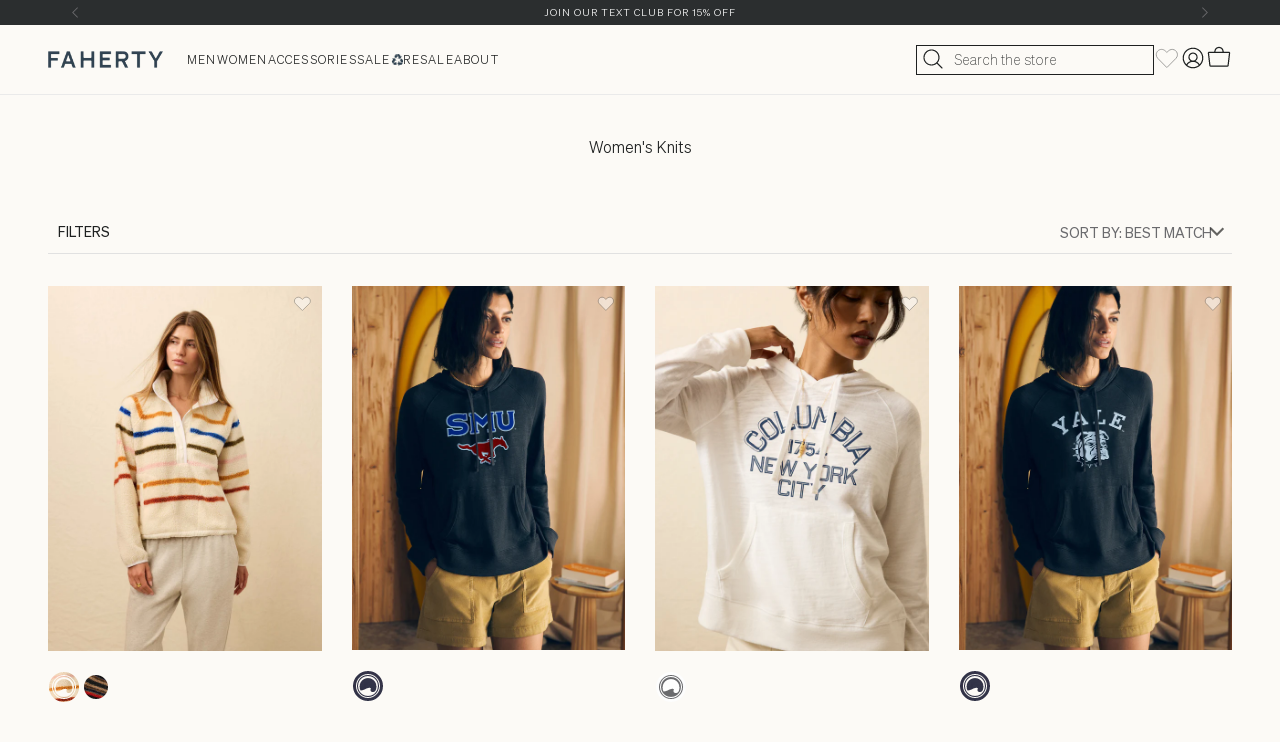

--- FILE ---
content_type: text/html; charset=utf-8
request_url: https://fahertybrand.com/collections/womens-knits
body_size: 63178
content:
<!doctype html>
<html lang="en" dir="ltr">
  <head>
    <script></script>

<!--LOOMI SDK-->
<!--DO NOT EDIT-->
<!--Start - Anti Flicker-->
<style id="vslyAntiFlickerStyle-AE29">
    body {
        opacity: 0;
    }
</style>
<style id="vslyAntiFlickerStyle-BC82">
    body {
        transition: opacity 0.1s linear;

        animation: vslyAntiFlickerFadeIn 0.1s linear;
        -moz-animation: vslyAntiFlickerFadeIn 0.1s linear;
        -o-animation: vslyAntiFlickerFadeIn 0.1s linear;
        -webkit-animation: vslyAntiFlickerFadeIn 0.1s linear;

        animation-fill-mode: forwards;
        -moz-animation-fill-mode: forwards;
        -o-animation-fill-mode: forwards;
        -webkit-animation-fill-mode: forwards;

        animation-delay: 500ms;
        -moz-animation-delay: 500ms;
        -o-animation-delay: 500ms;
        -webkit-animation-delay: 500ms;
    }

    @keyframes vslyAntiFlickerFadeIn {
        to {
            opacity: 1;
        }
    }
</style>
<script id="vslyAntiFlickerScript-OJ93" data-em-disable>
    console.debug('vsly-anti-flicker', 'Anti Flicker Script Loaded');
    let fallbackTimer = -1;
    let retryTimer = -1;
    let retries = 0;

    function _vslyAntiFlickerRevealInner() {
        try {
            console.debug('vsly-anti-flicker', 'Revealing');
            const hideElem = document.querySelector('#vslyAntiFlickerStyle-AE29');
            if (hideElem) {
                hideElem.remove();
            }
            clearTimeout(fallbackTimer);
            console.debug('vsly-anti-flicker', 'Revealing done');
        } catch (ex) {
            console.error('vsly-anti-flicker', ex);
            if (retries > 15) {
                setTimeout(window.vslyAntiFlickerReveal, 10);
                retries += 1;
            }
        }
    }

    window.vslyAntiFlickerReveal = function () {
        setTimeout(_vslyAntiFlickerRevealInner, 10);
    }

    fallbackTimer = setTimeout(() => {
        console.debug('vsly-anti-flicker', 'Falling back after timeout');
        window._vslyAntiFlickerRevealInner()
        clearTimeout(retryTimer)
    }, 500)
</script>
<!--End - Anti Flicker-->
<link rel="preconnect"  href="https://live.visually-io.com/" crossorigin data-em-disable>
<link rel="dns-prefetch" href="https://live.visually-io.com/" data-em-disable>
<script>
    (()=> {
        const env = 2;
        var store = "faherty.myshopify.com";
        var alias = store.replace(".myshopify.com", "").replaceAll("-", "_").toUpperCase();
        var jitsuKey =  "js.3598357";
        window.loomi_ctx = {...(window.loomi_ctx || {}),storeAlias:alias,jitsuKey,env};
        
        
    
	
    })()
</script>
<link href="https://live.visually-io.com/cf/FAHERTY.js?k=js.3598357&e=2&s=FAHERTY" rel="preload" as="script" data-em-disable>
<link href="https://live.visually-io.com/cf/FAHERTY.js?k=js.3598357&e=2&s=FAHERTY" rel="preload" as="script" data-em-disable>
<link href="https://assets.visually.io/widgets/vsly-preact.min.js" rel="preload" as="script" data-em-disable>
<script data-vsly="preact2" type="text/javascript" src="https://assets.visually.io/widgets/vsly-preact.min.js" data-em-disable></script>
<script type="text/javascript" src="https://live.visually-io.com/cf/FAHERTY.js" data-em-disable></script>
<script type="text/javascript" src="https://live.visually-io.com/v/visually.js" data-em-disable></script>
<script defer type="text/javascript" src="https://live.visually-io.com/v/visually-a.js" data-em-disable></script>
<!--LOOMI SDK-->


    <!-- Add Yotta script -->
    <script src="https://rapid-cdn.yottaa.com/rapid/lib/T8KwMVpm9ecpQw.js"></script>

    <meta charset="utf-8">
    <meta name="viewport" content="width=device-width, initial-scale=1.0, height=device-height, minimum-scale=1.0, maximum-scale=1.0">
    <meta name="theme-color" content="#fcfaf6">

    <title>Women&#39;s Knits</title><!-- Google Tag Manager - Optimized with Yottaa sequencing -->
      <script type="yo/sequence/defer/0">
        (function(w,d,s,l,i){w[l]=w[l]||[];w[l].push({'gtm.start':
        new Date().getTime(),event:'gtm.js'});var f=d.getElementsByTagName(s)[0],
        j=d.createElement(s),dl=l!='dataLayer'?'&l='+l:'';j.async=true;j.src=
        'https://www.googletagmanager.com/gtm.js?id='+i+dl;f.parentNode.insertBefore(j,f);
        })(window,document,'script','dataLayer','GTM-NHPVGDT');
      </script>
      <!-- End Google Tag Manager --><link rel="canonical" href="https://fahertybrand.com/collections/womens-knits">

    <link rel="preconnect" href="https://cdn.shopify.com">
<link rel="dns-prefetch" href="https://productreviews.shopifycdn.com"><link rel="preload" href="//fahertybrand.com/cdn/shop/t/1224/assets/Sohne-Light.woff2?v=160766270426299541551746453624" as="font" type="font/woff2" crossorigin>
  <link rel="preload" href="//fahertybrand.com/cdn/shop/t/1224/assets/Sohne-Regular.woff2?v=172741179436777371831746453624" as="font" type="font/woff2" crossorigin><link rel="preload" href="//fahertybrand.com/cdn/shop/t/1224/assets/CheltenhamStdLight.woff?v=123192919495739561911744853152" as="font" type="font/woff" crossorigin><link rel="preconnect" href="https://cnstrc.com">
<link rel="preconnect" href="https://rapid-cdn.yottaa.com">
<link rel="preconnect" href="https://live.visually-io.com"><link rel="dns-prefetch" href="https://sierra.chat">
<link rel="dns-prefetch" href="https://cdn.attn.tv">

<link href="//fahertybrand.com/cdn/shop/t/1224/assets/lookbook-page.css?v=169817495551869878761760024662" rel="stylesheet">

<style>/* Typography (heading) */
  @font-face {
  font-family: Fraunces;
  font-weight: 300;
  font-style: normal;
  font-display: swap;
  src: url("//fahertybrand.com/cdn/fonts/fraunces/fraunces_n3.eb6167b8e91a4d1bd5856f011cf4040a1c7f82c4.woff2") format("woff2"),
       url("//fahertybrand.com/cdn/fonts/fraunces/fraunces_n3.358d9e4f36c5950dc30ac8bff0428c25af172c96.woff") format("woff");
}

@font-face {
  font-family: Fraunces;
  font-weight: 300;
  font-style: italic;
  font-display: swap;
  src: url("//fahertybrand.com/cdn/fonts/fraunces/fraunces_i3.e0ff4c3bb7007ab3e6b73bd1c290ad876c3118c5.woff2") format("woff2"),
       url("//fahertybrand.com/cdn/fonts/fraunces/fraunces_i3.6dd9ea4d0b88a3e338e2ba46f08764f8e8e64236.woff") format("woff");
}

/* Typography (body) */
  @font-face {
  font-family: Barlow;
  font-weight: 500;
  font-style: normal;
  font-display: swap;
  src: url("//fahertybrand.com/cdn/fonts/barlow/barlow_n5.a193a1990790eba0cc5cca569d23799830e90f07.woff2") format("woff2"),
       url("//fahertybrand.com/cdn/fonts/barlow/barlow_n5.ae31c82169b1dc0715609b8cc6a610b917808358.woff") format("woff");
}

@font-face {
  font-family: Barlow;
  font-weight: 500;
  font-style: italic;
  font-display: swap;
  src: url("//fahertybrand.com/cdn/fonts/barlow/barlow_i5.714d58286997b65cd479af615cfa9bb0a117a573.woff2") format("woff2"),
       url("//fahertybrand.com/cdn/fonts/barlow/barlow_i5.0120f77e6447d3b5df4bbec8ad8c2d029d87fb21.woff") format("woff");
}

@font-face {
  font-family: Barlow;
  font-weight: 700;
  font-style: normal;
  font-display: swap;
  src: url("//fahertybrand.com/cdn/fonts/barlow/barlow_n7.691d1d11f150e857dcbc1c10ef03d825bc378d81.woff2") format("woff2"),
       url("//fahertybrand.com/cdn/fonts/barlow/barlow_n7.4fdbb1cb7da0e2c2f88492243ffa2b4f91924840.woff") format("woff");
}

@font-face {
  font-family: Barlow;
  font-weight: 700;
  font-style: italic;
  font-display: swap;
  src: url("//fahertybrand.com/cdn/fonts/barlow/barlow_i7.50e19d6cc2ba5146fa437a5a7443c76d5d730103.woff2") format("woff2"),
       url("//fahertybrand.com/cdn/fonts/barlow/barlow_i7.47e9f98f1b094d912e6fd631cc3fe93d9f40964f.woff") format("woff");
}

:root {
    /**
     * ---------------------------------------------------------------------
     * SPACING VARIABLES
     *
     * We are using a spacing inspired from frameworks like Tailwind CSS.
     * ---------------------------------------------------------------------
     */
    --spacing-0-5: 0.125rem; /* 2px */
    --spacing-1: 0.25rem; /* 4px */
    --spacing-1-3: 0.313rem; /* 5px */
    --spacing-1-5: 0.375rem; /* 6px */
    --spacing-2: 0.5rem; /* 8px */
    --spacing-2-5: 0.625rem; /* 10px */
    --spacing-3: 0.75rem; /* 12px */
    --spacing-3-5: 0.875rem; /* 14px */
    --spacing-3-7: 0.938rem; /* 15px */
    --spacing-4: 1rem; /* 16px */
    --spacing-4-5: 1.125rem; /* 18px */
    --spacing-5: 1.25rem; /* 20px */
    --spacing-5-5: 1.375rem; /* 22px */
    --spacing-6: 1.5rem; /* 24px */
    --spacing-6-4: 1.6rem; /* 25px */
    --spacing-6-5: 1.625rem; /* 26px */
    --spacing-7: 1.75rem; /* 28px */
    --spacing-7-5: 1.875rem; /* 30px */
    --spacing-8: 2rem; /* 32px */
    --spacing-8-5: 2.125rem; /* 34px */
    --spacing-8-7: 2.188rem; /* 35px */
    --spacing-9: 2.25rem; /* 36px */
    --spacing-9-5: 2.375rem; /* 38px */
    --spacing-10: 2.5rem; /* 40px */
    --spacing-11: 2.75rem; /* 44px */
    --spacing-11-5: 2.813rem; /* 45px */
    --spacing-12: 3rem; /* 48px */
    --spacing-14: 3.5rem; /* 56px */
    --spacing-14-5: 3.75rem; /* 60px */
    --spacing-16: 4rem; /* 64px */
    --spacing-18: 4.5rem; /* 72px */
    --spacing-20: 5rem; /* 80px */
    --spacing-20-5: 5.625rem; /* 90px */
    --spacing-24: 6rem; /* 96px */
    --spacing-28: 7rem; /* 112px */
    --spacing-32: 8rem; /* 128px */
    --spacing-36: 9rem; /* 144px */
    --spacing-40: 10rem; /* 160px */
    --spacing-44: 11rem; /* 176px */
    --spacing-48: 12rem; /* 192px */
    --spacing-52: 13rem; /* 208px */
    --spacing-56: 14rem; /* 224px */
    --spacing-60: 15rem; /* 240px */
    --spacing-64: 16rem; /* 256px */
    --spacing-72: 18rem; /* 288px */
    --spacing-80: 20rem; /* 320px */
    --spacing-96: 24rem; /* 384px */

    --charcol-color: #1E2020;
    --primary-white-color: #fff;
    --skeleton-background: #f1f1f1;

    /* Container */
    --container-max-width: 1600px;
    --container-narrow-max-width: 1350px;
    --container-gutter: var(--spacing-5);
    --section-outer-spacing-block: min(var(--spacing-12), var(--spacing-12));
    --section-inner-max-spacing-block: var(--spacing-10);
    --section-inner-spacing-inline: var(--container-gutter);
    --section-stack-spacing-block: var(--spacing-8);

    /* Grid gutter */
    --grid-gutter: var(--spacing-5);

    /* Product list settings */
    --product-list-row-gap: var(--spacing-8);
    --product-list-column-gap: var(--grid-gutter);
    
    
    /* Store list settings */
    --store-list-row-gap: var(--spacing-8);
    --store-list-column-gap: var(--grid-gutter);
    
    /* tile list settings */
    --tile-list-row-gap: var(--spacing-8);
    --tile-list-column-gap: var(--grid-gutter);

    /* Form settings */
    --input-gap: var(--spacing-2);
    --input-height: 2.625rem;
    --input-padding-inline: var(--spacing-4);

    /* Other sizes */
    --sticky-area-height: calc(var(--sticky-announcement-bar-enabled, 0) * var(--announcement-bar-height, 0px) + var(--sticky-header-enabled, 0) * var(--header-height, 0px));

    /* RTL support */
    --transform-logical-flip: 1;
    --transform-origin-start: left;
    --transform-origin-end: right;

    /**
     * ---------------------------------------------------------------------
     * TYPOGRAPHY
     * ---------------------------------------------------------------------
     */

    /* Font properties */
    --heading-font-weight: 300;
    --heading-font-style: normal;
    --heading-text-transform: normal;
    --text-font-family: 'Sohne Light', 'Sohne', sans-serif;
    --heading-letter-spacing: -0.02em;
    
        --heading-font-family: 'Cheltenham Light', serif;
      
          
    
        --text-font-family: 'Sohne Light';
          
    --text-font-weight: 500;
    --text-font-style: normal;
    --text-letter-spacing: 0.0em;

    /* Font sizes */
    --text-h0: 3rem;
    --text-h1: 2.5rem;
    --text-h2: 2rem;
    --text-h3: 1.5rem;
    --text-h4: 1.375rem;
    --text-h5: 1.125rem;
    --text-h6: 1rem;
    --text-xxs: 0.625rem;
    --text-xs: 0.6875rem;
    --text-sm: 0.75rem;
    --text-base: 0.875rem;
    --text-lg: 1.125rem;

    /**
     * ---------------------------------------------------------------------
     * COLORS
     * ---------------------------------------------------------------------
     */

    /* Color settings */--accent: 30 32 32;
    --text-primary: 30 32 32;
    --text-brand-blue: 96 146 176;
    --text-brand-red: 186 91 63;
    --background-primary: 252 250 246;
    --dialog-background: 252 250 246;
    --border-color: var(--text-color, var(--text-primary)) / 0.12;

    /* Button colors */
    --button-background-primary: 30 32 32;
    --button-text-primary: 255 255 255;
    --button-background-secondary: 26 26 26;
    --button-text-secondary: 255 255 255;

    /* Status colors */
    --success-background: 233 243 225;
    --success-text: 70 151 6;
    --warning-background: 252 243 231;
    --warning-text: 234 152 56;
    --error-background: 255 233 233;
    --error-text: 252 71 71;

    /* Product colors */
    --on-sale-text: 186 91 63;
    --on-sale-badge-background: #ba5b3f;
    --on-sale-badge-text: #ffffff;
    --sold-out-badge-background: 0 0 0;
    --sold-out-badge-text: 255 255 255;
    --primary-badge-background: 128 60 238;
    --primary-badge-text: 255 255 255;
    --star-color: 170 171 171;
    --product-card-background: 252 250 246;
    --product-card-text: 30 32 32;

    /* Header colors */
    --header-background: 252 250 246;
    --header-text: 26 26 26;

    /* Footer colors */
    --footer-background: 252 250 246;
    --footer-text: 26 26 26;

    /* Rounded variables (used for border radius) */
    --rounded-xs: 0.0rem;
    --rounded-sm: 0.0rem;
    --rounded: 0.0rem;
    --rounded-lg: 0.0rem;
    --rounded-full: 9999px;

    --rounded-button: 0.0rem;
    --rounded-input: 0.0rem;

    /* Box shadow */
    --shadow-sm: 0 2px 8px rgb(var(--text-primary) / 0.0);
    --shadow: 0 5px 15px rgb(var(--text-primary) / 0.0);
    --shadow-md: 0 5px 30px rgb(var(--text-primary) / 0.0);
    --shadow-block: 0px 0px 0px rgb(var(--text-primary) / 0.0);

    /**
     * ---------------------------------------------------------------------
     * OTHER
     * ---------------------------------------------------------------------
     */

    --stagger-products-reveal-opacity: 1;
    --cursor-close-svg-url: url(//fahertybrand.com/cdn/shop/t/1224/assets/cursor-close.svg?v=147174565022153725511744853155);
    --cursor-zoom-in-svg-url: url(//fahertybrand.com/cdn/shop/t/1224/assets/cursor-zoom-in.svg?v=154953035094101115921744853155);
    --cursor-zoom-out-svg-url: url(//fahertybrand.com/cdn/shop/t/1224/assets/cursor-zoom-out.svg?v=16155520337305705181744853170);
    --checkmark-svg-url: url(//fahertybrand.com/cdn/shop/t/1224/assets/checkmark.svg?v=77552481021870063511744858938);
  }

  [dir="rtl"]:root {
    /* RTL support */
    --transform-logical-flip: -1;
    --transform-origin-start: right;
    --transform-origin-end: left;
  }

  @media screen and (min-width: 700px) {
    :root {
      /* Typography (font size) */
      --text-h0: 4rem;
      --text-h1: 3rem;
      --text-h2: 2.5rem;
      --text-h3: 2rem;
      --text-h4: 1.625rem;
      --text-h5: 1.25rem;
      --text-h6: 1.125rem;

      --text-xs: 0.75rem;
      --text-sm: 0.875rem;
      --text-base: 1.0rem;
      --text-lg: 1.25rem;

      /* Spacing */
      --container-gutter: 2rem;
      --section-outer-spacing-block: min(var(--spacing-16), var(--spacing-12));
      --section-inner-max-spacing-block: var(--spacing-12);
      --section-inner-spacing-inline: var(--spacing-12);
      --section-stack-spacing-block: var(--spacing-12);

      /* Grid gutter */
      --grid-gutter: var(--spacing-6);

      /* Product list settings */
      --product-list-row-gap: var(--spacing-12);

      /* Form settings */
      --input-gap: 1rem;
      --input-height: 3.125rem;
      --input-padding-inline: var(--spacing-5);
    }
  }

  @media screen and (min-width: 1000px) {
    :root {
      /* Spacing settings */
      --container-gutter: var(--spacing-12);
      --section-outer-spacing-block: min(var(--spacing-18), var(--spacing-12));
      --section-inner-max-spacing-block: var(--spacing-16);
      --section-inner-spacing-inline: var(--spacing-16);
      --section-stack-spacing-block: var(--spacing-12);
    }
  }

  @media screen and (min-width: 1150px) {
    :root {
      /* Spacing settings */
      --container-gutter: var(--spacing-12);
      --section-outer-spacing-block: min(var(--spacing-20), var(--spacing-12));
      --section-inner-max-spacing-block: var(--spacing-16);
      --section-inner-spacing-inline: var(--spacing-16);
      --section-stack-spacing-block: var(--spacing-12);
    }
  }

  @media screen and (min-width: 1400px) {
    :root {
      /* Typography (font size) */
      --text-h0: 5rem;
      --text-h1: 3rem;
      --text-h2: 2.75rem;
      --text-h3: 2.25rem;
      --text-h4: 2rem;
      --text-h5: 1.5rem;
      --text-h6: 1.25rem;

      --section-outer-spacing-block: min(var(--spacing-24), var(--spacing-12));
      --section-inner-max-spacing-block: var(--spacing-18);
      --section-inner-spacing-inline: var(--spacing-18);
    }
  }

  @media screen and (min-width: 1600px) {
    :root {
      --section-outer-spacing-block: min(var(--spacing-24), var(--spacing-12));
      --section-inner-max-spacing-block: var(--spacing-20);
      --section-inner-spacing-inline: var(--spacing-20);
    }
  }

  /**
   * ---------------------------------------------------------------------
   * LIQUID DEPENDANT CSS
   *
   * Our main CSS is Liquid free, but some very specific features depend on
   * theme settings, so we have them here
   * ---------------------------------------------------------------------
   */@media screen and (pointer: fine) {
        .button:not([disabled]):hover, .btn:not([disabled]):hover, .shopify-payment-button__button--unbranded:not([disabled]):hover {
          --button-background-opacity: 0.85;
        }

        .button--subdued:not([disabled]):hover {
          --button-background: var(--text-color) / .05 !important;
        }
      }</style><script>
  // This allows to expose several variables to the global scope, to be used in scripts
  window.themeVariables = {
    settings: {
      showPageTransition: null,
      staggerProductsApparition: false,
      reduceDrawerAnimation: false,
      reduceMenuAnimation: false,
      headingApparition: "none",
      pageType: "collection",
      moneyFormat: "${{amount}}",
      moneyWithCurrencyFormat: "${{amount}} USD",
      currencyCodeEnabled: false,
      cartType: "drawer",
      showDiscount: true,
      discountMode: "percentage",
      pageBackground: "#fcfaf6",
      textColor: "#1e2020"
    },

    strings: {
      accessibilityClose: "Close",
      accessibilityNext: "Next",
      accessibilityPrevious: "Previous",
      closeGallery: "Close gallery",
      zoomGallery: "Zoom",
      errorGallery: "Image cannot be loaded",
      searchNoResults: "No results could be found.",
      addOrderNote: "Add order note",
      editOrderNote: "Edit order note",
      shippingEstimatorNoResults: "Sorry, we do not ship to your address.",
      shippingEstimatorOneResult: "There is one shipping rate for your address:",
      shippingEstimatorMultipleResults: "There are several shipping rates for your address:",
      shippingEstimatorError: "One or more error occurred while retrieving shipping rates:"
    },

    breakpoints: {
      'sm': 'screen and (min-width: 700px)',
      'md': 'screen and (min-width: 1000px)',
      'lg': 'screen and (min-width: 1150px)',
      'xl': 'screen and (min-width: 1400px)',

      'sm-max': 'screen and (max-width: 699px)',
      'md-max': 'screen and (max-width: 999px)',
      'lg-max': 'screen and (max-width: 1149px)',
      'xl-max': 'screen and (max-width: 1399px)'
    }
  };

  window.__VPV = {
    
    shop: {
      name: "faherty",
      template: "collection",
      domain: "fahertybrand.com",
      locale: "en",
      storefrontToken: "41969f3d55fe0e74cae988d2c7e529ad",
      pageType: "collection",
      
        collection: {
          handle: "womens-knits",
          id: 262918832197,
        },
      
      routes: {
        search: "/search",
        account: {
          register: "/account/register",
          login: "/account/login",
          logout: "/account/logout",
          page: "/account",
          addresses: "/account/addresses",
          loyalty: "",
        }
      }
    },
    sections: [],
    wishlist: {
      enabled: false,
      listId: '',
      ids: []
    },
    productStockThreshold: 50,
    variantStockThreshold: 10
  };

  // For detecting native share
  document.documentElement.classList.add(`native-share--${navigator.share ? 'enabled' : 'disabled'}`);</script>

    
    <script type="yo/sequence/defer/0" data-yo-src="https://cnstrc.com/js/cust/faherty_7dimiy.js"></script>

    
    <script>
      window.themeSettings = {
        productAspectRatio: "natural",
        show_quick_buy: true,
        show_most_gifted: false,
        most_gifted_image: "\/\/fahertybrand.com\/cdn\/shop\/files\/icon-Faherty_Banner_Icon_MostGifted_Shading_White_9bffb8e5-1b59-4853-97a8-617bfba62f20.png?v=1762992997",
        final_sale_tooltip: "This item is final sale and cannot be returned or exchanged."
      };

      window.cnstrc = window.cnstrc || {};
      window.cnstrc.testCell = 'variant';window._uxa = window._uxa || [];
      window._uxa.push(['setCustomVariable', {
        name: 'constructor_test_cell',
        value: window.cnstrc.testCell,
        scope: 'session'
      }]);
    </script>

    
<link href="//fahertybrand.com/cdn/shop/t/1224/assets/main.min.css?v=20345322643446752891769808817" rel="stylesheet" type="text/css" media="all" /><link href="//fahertybrand.com/cdn/shop/t/1224/assets/custom.css?v=146834990321890627291769706686" rel="stylesheet" type="text/css" media="all" /><link href="//fahertybrand.com/cdn/shop/t/1224/assets/swiper.css?v=116666131682778199121752188215" rel="stylesheet" type="text/css" media="all" />
<link href="//fahertybrand.com/cdn/shop/t/1224/assets/pdp-storytelling.css?v=140592304757905248511744853156" rel="stylesheet" type="text/css" media="all" /><link href="//fahertybrand.com/cdn/shop/t/1224/assets/component-shop-the-look-popup-modal.css?v=125626914178042421321765921671" rel="stylesheet" type="text/css" media="all" />

<link href="//fahertybrand.com/cdn/shop/t/1224/assets/component-product-grouping.css?v=36906000281814974881766002603" rel="stylesheet" type="text/css" media="all" />
<link href="//fahertybrand.com/cdn/shop/t/1224/assets/component-quick-view-modal.css?v=29877257872108093531763053494" rel="stylesheet" type="text/css" media="all" />
<link href="//fahertybrand.com/cdn/shop/t/1224/assets/main.min.css?v=20345322643446752891769808817" rel="stylesheet" type="text/css" media="all" />
<link href="//fahertybrand.com/cdn/shop/t/1224/assets/cart-drawer-fix.css?v=57422914405843989701747343811" rel="stylesheet" type="text/css" media="all" />
<link href="//fahertybrand.com/cdn/shop/t/1224/assets/custom.css?v=146834990321890627291769706686" rel="stylesheet" type="text/css" media="all" />
<link href="//fahertybrand.com/cdn/shop/t/1224/assets/product-swatch-grouping.css?v=125194830616929690671761314442" rel="stylesheet" type="text/css" media="all" />
<link href="//fahertybrand.com/cdn/shop/t/1224/assets/component-wishlist.css?v=148748348616030812251760463818" rel="stylesheet" type="text/css" media="all" />
<link href="//fahertybrand.com/cdn/shop/t/1224/assets/pdp-storytelling.css?v=140592304757905248511744853156" rel="stylesheet" type="text/css" media="all" />  
<link href="//fahertybrand.com/cdn/shop/t/1224/assets/template-collection.css?v=126276233089877254401744853155" rel="stylesheet" type="text/css" media="all" /><script type="module" src="//fahertybrand.com/cdn/shop/t/1224/assets/main.min.js?v=34553357254370805221769808817"></script>
    <script type="module" src="//fahertybrand.com/cdn/shop/t/1224/assets/custom.js?v=106381706988149216701767999177"></script>
    <script src="//fahertybrand.com/cdn/shop/t/1224/assets/swym-mini-cart.js?v=151479775526610448831760463822" defer></script><script src="//fahertybrand.com/cdn/shop/t/1224/assets/component-sparkle-animation.js?v=74751550013623465901763423811" defer></script>
    <script src="//fahertybrand.com/cdn/shop/t/1224/assets/component-video-controls-toggle.js?v=129528831752045533931761164702" defer></script>
    <script src="//fahertybrand.com/cdn/shop/t/1224/assets/component-shop-the-look-popup-modal.js?v=71163566400744213401766109310" defer></script>
    <script src="//fahertybrand.com/cdn/shop/t/1224/assets/component-mobile-vis-nav.js?v=113652966372952536601767999175" defer></script>

    <script>window.performance && window.performance.mark && window.performance.mark('shopify.content_for_header.start');</script><meta name="facebook-domain-verification" content="b3u08arv9wodxsm6lw4t595zw9hj0f">
<meta id="shopify-digital-wallet" name="shopify-digital-wallet" content="/3598357/digital_wallets/dialog">
<meta name="shopify-checkout-api-token" content="e66b2f761d5f9daa6a4724403055e502">
<meta id="in-context-paypal-metadata" data-shop-id="3598357" data-venmo-supported="false" data-environment="production" data-locale="en_US" data-paypal-v4="true" data-currency="USD">
<link rel="alternate" type="application/atom+xml" title="Feed" href="/collections/womens-knits.atom" />
<link rel="alternate" type="application/json+oembed" href="https://fahertybrand.com/collections/womens-knits.oembed">
<script async="async" src="/checkouts/internal/preloads.js?locale=en-US"></script>
<link rel="preconnect" href="https://shop.app" crossorigin="anonymous">
<script async="async" src="https://shop.app/checkouts/internal/preloads.js?locale=en-US&shop_id=3598357" crossorigin="anonymous"></script>
<script id="apple-pay-shop-capabilities" type="application/json">{"shopId":3598357,"countryCode":"US","currencyCode":"USD","merchantCapabilities":["supports3DS"],"merchantId":"gid:\/\/shopify\/Shop\/3598357","merchantName":"Faherty Brand","requiredBillingContactFields":["postalAddress","email","phone"],"requiredShippingContactFields":["postalAddress","email","phone"],"shippingType":"shipping","supportedNetworks":["visa","masterCard","amex","discover","elo","jcb"],"total":{"type":"pending","label":"Faherty Brand","amount":"1.00"},"shopifyPaymentsEnabled":true,"supportsSubscriptions":true}</script>
<script id="shopify-features" type="application/json">{"accessToken":"e66b2f761d5f9daa6a4724403055e502","betas":["rich-media-storefront-analytics"],"domain":"fahertybrand.com","predictiveSearch":true,"shopId":3598357,"locale":"en"}</script>
<script>var Shopify = Shopify || {};
Shopify.shop = "faherty.myshopify.com";
Shopify.locale = "en";
Shopify.currency = {"active":"USD","rate":"1.0"};
Shopify.country = "US";
Shopify.theme = {"name":"VPV | Faherty-2.0 | Main (DO NOT UPDATE)","id":136301281349,"schema_name":"Impact","schema_version":"6.3.0","theme_store_id":null,"role":"main"};
Shopify.theme.handle = "null";
Shopify.theme.style = {"id":null,"handle":null};
Shopify.cdnHost = "fahertybrand.com/cdn";
Shopify.routes = Shopify.routes || {};
Shopify.routes.root = "/";</script>
<script type="module">!function(o){(o.Shopify=o.Shopify||{}).modules=!0}(window);</script>
<script>!function(o){function n(){var o=[];function n(){o.push(Array.prototype.slice.apply(arguments))}return n.q=o,n}var t=o.Shopify=o.Shopify||{};t.loadFeatures=n(),t.autoloadFeatures=n()}(window);</script>
<script>
  window.ShopifyPay = window.ShopifyPay || {};
  window.ShopifyPay.apiHost = "shop.app\/pay";
  window.ShopifyPay.redirectState = null;
</script>
<script id="shop-js-analytics" type="application/json">{"pageType":"collection"}</script>
<script defer="defer" async type="module" src="//fahertybrand.com/cdn/shopifycloud/shop-js/modules/v2/client.init-shop-cart-sync_BN7fPSNr.en.esm.js"></script>
<script defer="defer" async type="module" src="//fahertybrand.com/cdn/shopifycloud/shop-js/modules/v2/chunk.common_Cbph3Kss.esm.js"></script>
<script defer="defer" async type="module" src="//fahertybrand.com/cdn/shopifycloud/shop-js/modules/v2/chunk.modal_DKumMAJ1.esm.js"></script>
<script type="module">
  await import("//fahertybrand.com/cdn/shopifycloud/shop-js/modules/v2/client.init-shop-cart-sync_BN7fPSNr.en.esm.js");
await import("//fahertybrand.com/cdn/shopifycloud/shop-js/modules/v2/chunk.common_Cbph3Kss.esm.js");
await import("//fahertybrand.com/cdn/shopifycloud/shop-js/modules/v2/chunk.modal_DKumMAJ1.esm.js");

  window.Shopify.SignInWithShop?.initShopCartSync?.({"fedCMEnabled":true,"windoidEnabled":true});

</script>
<script>
  window.Shopify = window.Shopify || {};
  if (!window.Shopify.featureAssets) window.Shopify.featureAssets = {};
  window.Shopify.featureAssets['shop-js'] = {"shop-cart-sync":["modules/v2/client.shop-cart-sync_CJVUk8Jm.en.esm.js","modules/v2/chunk.common_Cbph3Kss.esm.js","modules/v2/chunk.modal_DKumMAJ1.esm.js"],"init-fed-cm":["modules/v2/client.init-fed-cm_7Fvt41F4.en.esm.js","modules/v2/chunk.common_Cbph3Kss.esm.js","modules/v2/chunk.modal_DKumMAJ1.esm.js"],"init-shop-email-lookup-coordinator":["modules/v2/client.init-shop-email-lookup-coordinator_Cc088_bR.en.esm.js","modules/v2/chunk.common_Cbph3Kss.esm.js","modules/v2/chunk.modal_DKumMAJ1.esm.js"],"init-windoid":["modules/v2/client.init-windoid_hPopwJRj.en.esm.js","modules/v2/chunk.common_Cbph3Kss.esm.js","modules/v2/chunk.modal_DKumMAJ1.esm.js"],"shop-button":["modules/v2/client.shop-button_B0jaPSNF.en.esm.js","modules/v2/chunk.common_Cbph3Kss.esm.js","modules/v2/chunk.modal_DKumMAJ1.esm.js"],"shop-cash-offers":["modules/v2/client.shop-cash-offers_DPIskqss.en.esm.js","modules/v2/chunk.common_Cbph3Kss.esm.js","modules/v2/chunk.modal_DKumMAJ1.esm.js"],"shop-toast-manager":["modules/v2/client.shop-toast-manager_CK7RT69O.en.esm.js","modules/v2/chunk.common_Cbph3Kss.esm.js","modules/v2/chunk.modal_DKumMAJ1.esm.js"],"init-shop-cart-sync":["modules/v2/client.init-shop-cart-sync_BN7fPSNr.en.esm.js","modules/v2/chunk.common_Cbph3Kss.esm.js","modules/v2/chunk.modal_DKumMAJ1.esm.js"],"init-customer-accounts-sign-up":["modules/v2/client.init-customer-accounts-sign-up_CfPf4CXf.en.esm.js","modules/v2/client.shop-login-button_DeIztwXF.en.esm.js","modules/v2/chunk.common_Cbph3Kss.esm.js","modules/v2/chunk.modal_DKumMAJ1.esm.js"],"pay-button":["modules/v2/client.pay-button_CgIwFSYN.en.esm.js","modules/v2/chunk.common_Cbph3Kss.esm.js","modules/v2/chunk.modal_DKumMAJ1.esm.js"],"init-customer-accounts":["modules/v2/client.init-customer-accounts_DQ3x16JI.en.esm.js","modules/v2/client.shop-login-button_DeIztwXF.en.esm.js","modules/v2/chunk.common_Cbph3Kss.esm.js","modules/v2/chunk.modal_DKumMAJ1.esm.js"],"avatar":["modules/v2/client.avatar_BTnouDA3.en.esm.js"],"init-shop-for-new-customer-accounts":["modules/v2/client.init-shop-for-new-customer-accounts_CsZy_esa.en.esm.js","modules/v2/client.shop-login-button_DeIztwXF.en.esm.js","modules/v2/chunk.common_Cbph3Kss.esm.js","modules/v2/chunk.modal_DKumMAJ1.esm.js"],"shop-follow-button":["modules/v2/client.shop-follow-button_BRMJjgGd.en.esm.js","modules/v2/chunk.common_Cbph3Kss.esm.js","modules/v2/chunk.modal_DKumMAJ1.esm.js"],"checkout-modal":["modules/v2/client.checkout-modal_B9Drz_yf.en.esm.js","modules/v2/chunk.common_Cbph3Kss.esm.js","modules/v2/chunk.modal_DKumMAJ1.esm.js"],"shop-login-button":["modules/v2/client.shop-login-button_DeIztwXF.en.esm.js","modules/v2/chunk.common_Cbph3Kss.esm.js","modules/v2/chunk.modal_DKumMAJ1.esm.js"],"lead-capture":["modules/v2/client.lead-capture_DXYzFM3R.en.esm.js","modules/v2/chunk.common_Cbph3Kss.esm.js","modules/v2/chunk.modal_DKumMAJ1.esm.js"],"shop-login":["modules/v2/client.shop-login_CA5pJqmO.en.esm.js","modules/v2/chunk.common_Cbph3Kss.esm.js","modules/v2/chunk.modal_DKumMAJ1.esm.js"],"payment-terms":["modules/v2/client.payment-terms_BxzfvcZJ.en.esm.js","modules/v2/chunk.common_Cbph3Kss.esm.js","modules/v2/chunk.modal_DKumMAJ1.esm.js"]};
</script>
<script>(function() {
  var isLoaded = false;
  function asyncLoad() {
    if (isLoaded) return;
    isLoaded = true;
    var urls = ["https:\/\/shopify.rakutenadvertising.io\/rakuten_advertising.js?shop=faherty.myshopify.com","https:\/\/tag.rmp.rakuten.com\/124743.ct.js?shop=faherty.myshopify.com","https:\/\/unpkg.com\/@happyreturns\/happyreturns-script-tag?shop=faherty.myshopify.com","https:\/\/cdn-loyalty.yotpo.com\/loader\/OEaakEDSFeGeXp9qmVonOg.js?shop=faherty.myshopify.com","https:\/\/cdn.attn.tv\/fahertybrand\/dtag.js?shop=faherty.myshopify.com","https:\/\/cdn.tapcart.com\/webbridge-sdk\/webbridge.umd.js?shop=faherty.myshopify.com"];
    for (var i = 0; i < urls.length; i++) {
      var s = document.createElement('script');
      s.type = 'text/javascript';
      s.async = true;
      s.src = urls[i];
      var x = document.getElementsByTagName('script')[0];
      x.parentNode.insertBefore(s, x);
    }
  };
  if(window.attachEvent) {
    window.attachEvent('onload', asyncLoad);
  } else {
    window.addEventListener('load', asyncLoad, false);
  }
})();</script>
<script id="__st">var __st={"a":3598357,"offset":-18000,"reqid":"ebb39635-2c79-4282-9e5b-66a362516ca3-1770007150","pageurl":"fahertybrand.com\/collections\/womens-knits","u":"04d745986490","p":"collection","rtyp":"collection","rid":262918832197};</script>
<script>window.ShopifyPaypalV4VisibilityTracking = true;</script>
<script id="captcha-bootstrap">!function(){'use strict';const t='contact',e='account',n='new_comment',o=[[t,t],['blogs',n],['comments',n],[t,'customer']],c=[[e,'customer_login'],[e,'guest_login'],[e,'recover_customer_password'],[e,'create_customer']],r=t=>t.map((([t,e])=>`form[action*='/${t}']:not([data-nocaptcha='true']) input[name='form_type'][value='${e}']`)).join(','),a=t=>()=>t?[...document.querySelectorAll(t)].map((t=>t.form)):[];function s(){const t=[...o],e=r(t);return a(e)}const i='password',u='form_key',d=['recaptcha-v3-token','g-recaptcha-response','h-captcha-response',i],f=()=>{try{return window.sessionStorage}catch{return}},m='__shopify_v',_=t=>t.elements[u];function p(t,e,n=!1){try{const o=window.sessionStorage,c=JSON.parse(o.getItem(e)),{data:r}=function(t){const{data:e,action:n}=t;return t[m]||n?{data:e,action:n}:{data:t,action:n}}(c);for(const[e,n]of Object.entries(r))t.elements[e]&&(t.elements[e].value=n);n&&o.removeItem(e)}catch(o){console.error('form repopulation failed',{error:o})}}const l='form_type',E='cptcha';function T(t){t.dataset[E]=!0}const w=window,h=w.document,L='Shopify',v='ce_forms',y='captcha';let A=!1;((t,e)=>{const n=(g='f06e6c50-85a8-45c8-87d0-21a2b65856fe',I='https://cdn.shopify.com/shopifycloud/storefront-forms-hcaptcha/ce_storefront_forms_captcha_hcaptcha.v1.5.2.iife.js',D={infoText:'Protected by hCaptcha',privacyText:'Privacy',termsText:'Terms'},(t,e,n)=>{const o=w[L][v],c=o.bindForm;if(c)return c(t,g,e,D).then(n);var r;o.q.push([[t,g,e,D],n]),r=I,A||(h.body.append(Object.assign(h.createElement('script'),{id:'captcha-provider',async:!0,src:r})),A=!0)});var g,I,D;w[L]=w[L]||{},w[L][v]=w[L][v]||{},w[L][v].q=[],w[L][y]=w[L][y]||{},w[L][y].protect=function(t,e){n(t,void 0,e),T(t)},Object.freeze(w[L][y]),function(t,e,n,w,h,L){const[v,y,A,g]=function(t,e,n){const i=e?o:[],u=t?c:[],d=[...i,...u],f=r(d),m=r(i),_=r(d.filter((([t,e])=>n.includes(e))));return[a(f),a(m),a(_),s()]}(w,h,L),I=t=>{const e=t.target;return e instanceof HTMLFormElement?e:e&&e.form},D=t=>v().includes(t);t.addEventListener('submit',(t=>{const e=I(t);if(!e)return;const n=D(e)&&!e.dataset.hcaptchaBound&&!e.dataset.recaptchaBound,o=_(e),c=g().includes(e)&&(!o||!o.value);(n||c)&&t.preventDefault(),c&&!n&&(function(t){try{if(!f())return;!function(t){const e=f();if(!e)return;const n=_(t);if(!n)return;const o=n.value;o&&e.removeItem(o)}(t);const e=Array.from(Array(32),(()=>Math.random().toString(36)[2])).join('');!function(t,e){_(t)||t.append(Object.assign(document.createElement('input'),{type:'hidden',name:u})),t.elements[u].value=e}(t,e),function(t,e){const n=f();if(!n)return;const o=[...t.querySelectorAll(`input[type='${i}']`)].map((({name:t})=>t)),c=[...d,...o],r={};for(const[a,s]of new FormData(t).entries())c.includes(a)||(r[a]=s);n.setItem(e,JSON.stringify({[m]:1,action:t.action,data:r}))}(t,e)}catch(e){console.error('failed to persist form',e)}}(e),e.submit())}));const S=(t,e)=>{t&&!t.dataset[E]&&(n(t,e.some((e=>e===t))),T(t))};for(const o of['focusin','change'])t.addEventListener(o,(t=>{const e=I(t);D(e)&&S(e,y())}));const B=e.get('form_key'),M=e.get(l),P=B&&M;t.addEventListener('DOMContentLoaded',(()=>{const t=y();if(P)for(const e of t)e.elements[l].value===M&&p(e,B);[...new Set([...A(),...v().filter((t=>'true'===t.dataset.shopifyCaptcha))])].forEach((e=>S(e,t)))}))}(h,new URLSearchParams(w.location.search),n,t,e,['guest_login'])})(!0,!1)}();</script>
<script integrity="sha256-4kQ18oKyAcykRKYeNunJcIwy7WH5gtpwJnB7kiuLZ1E=" data-source-attribution="shopify.loadfeatures" defer="defer" src="//fahertybrand.com/cdn/shopifycloud/storefront/assets/storefront/load_feature-a0a9edcb.js" crossorigin="anonymous"></script>
<script crossorigin="anonymous" defer="defer" src="//fahertybrand.com/cdn/shopifycloud/storefront/assets/shopify_pay/storefront-65b4c6d7.js?v=20250812"></script>
<script data-source-attribution="shopify.dynamic_checkout.dynamic.init">var Shopify=Shopify||{};Shopify.PaymentButton=Shopify.PaymentButton||{isStorefrontPortableWallets:!0,init:function(){window.Shopify.PaymentButton.init=function(){};var t=document.createElement("script");t.src="https://fahertybrand.com/cdn/shopifycloud/portable-wallets/latest/portable-wallets.en.js",t.type="module",document.head.appendChild(t)}};
</script>
<script data-source-attribution="shopify.dynamic_checkout.buyer_consent">
  function portableWalletsHideBuyerConsent(e){var t=document.getElementById("shopify-buyer-consent"),n=document.getElementById("shopify-subscription-policy-button");t&&n&&(t.classList.add("hidden"),t.setAttribute("aria-hidden","true"),n.removeEventListener("click",e))}function portableWalletsShowBuyerConsent(e){var t=document.getElementById("shopify-buyer-consent"),n=document.getElementById("shopify-subscription-policy-button");t&&n&&(t.classList.remove("hidden"),t.removeAttribute("aria-hidden"),n.addEventListener("click",e))}window.Shopify?.PaymentButton&&(window.Shopify.PaymentButton.hideBuyerConsent=portableWalletsHideBuyerConsent,window.Shopify.PaymentButton.showBuyerConsent=portableWalletsShowBuyerConsent);
</script>
<script data-source-attribution="shopify.dynamic_checkout.cart.bootstrap">document.addEventListener("DOMContentLoaded",(function(){function t(){return document.querySelector("shopify-accelerated-checkout-cart, shopify-accelerated-checkout")}if(t())Shopify.PaymentButton.init();else{new MutationObserver((function(e,n){t()&&(Shopify.PaymentButton.init(),n.disconnect())})).observe(document.body,{childList:!0,subtree:!0})}}));
</script>
<link id="shopify-accelerated-checkout-styles" rel="stylesheet" media="screen" href="https://fahertybrand.com/cdn/shopifycloud/portable-wallets/latest/accelerated-checkout-backwards-compat.css" crossorigin="anonymous">
<style id="shopify-accelerated-checkout-cart">
        #shopify-buyer-consent {
  margin-top: 1em;
  display: inline-block;
  width: 100%;
}

#shopify-buyer-consent.hidden {
  display: none;
}

#shopify-subscription-policy-button {
  background: none;
  border: none;
  padding: 0;
  text-decoration: underline;
  font-size: inherit;
  cursor: pointer;
}

#shopify-subscription-policy-button::before {
  box-shadow: none;
}

      </style>

<script>window.performance && window.performance.mark && window.performance.mark('shopify.content_for_header.end');</script>

    <script type="yo/sequence/defer/1">
      // Identify logged-in users with proper timing and error handling
      function identifyKlaviyoUser() {
        
      }

      // Optimized: Wait for Klaviyo with reduced polling frequency
      var klaviyoRetryCount = 0;
      var maxRetries = 15; // 3 seconds max (200ms * 15)

      function waitForKlaviyo() {
        if (window.klaviyo && (typeof window.klaviyo.identify === 'function' || Array.isArray(window.klaviyo))) {
          identifyKlaviyoUser();
        } else if (klaviyoRetryCount < maxRetries) {
          klaviyoRetryCount++;
          // Use requestIdleCallback for non-blocking execution when available
          var scheduleCheck = window.requestIdleCallback || function(cb) { setTimeout(cb, 200); };
          scheduleCheck(waitForKlaviyo);
        }
      }

      // Start checking for Klaviyo availability
      if (document.readyState === 'loading') {
        document.addEventListener('DOMContentLoaded', waitForKlaviyo);
      } else {
        waitForKlaviyo();
      }
    </script><!-- LS Direct-->
    <script defer src="https://safevisit.online/?lcid=11091"></script>
    <!-- Favicon and Browser Theme Colors -->
    <link rel="apple-touch-icon" sizes="180x180" href="//fahertybrand.com/cdn/shop/t/1224/assets/apple-touch-icon.png?v=145316934873640141971745350158">
    <link rel="icon" type="image/png" sizes="32x32" href="//fahertybrand.com/cdn/shop/t/1224/assets/favicon-32x32.png?v=74144355773165375271745350157">
    <link rel="icon" type="image/png" sizes="16x16" href="//fahertybrand.com/cdn/shop/t/1224/assets/favicon-16x16.png?v=36415435039992602151745350157">
    <link rel="manifest" href="//fahertybrand.com/cdn/shop/t/1224/assets/site.webmanifest?v=64135503785517363611745350178">
    <link rel="mask-icon" href="//fahertybrand.com/cdn/shop/t/1224/assets/favicon-s.svg?v=171887677779533160641745350158" color="#6092B0">
    <meta name="apple-mobile-web-app-title" content="Faherty Brand">
    <meta name="application-name" content="Faherty Brand">
    <meta name="msapplication-TileColor" content="#6092B0">
    <meta name="theme-color" content="#FCFAF6">
    <!-- END Favicon and Browser Theme Colors -->

    <!-- Social Meta Tags -->
    <meta property="og:type" content="website">
  <meta property="og:title" content="Women&#39;s Knits"><meta property="og:image" content="http://fahertybrand.com/cdn/shop/files/FAHERTY_LOGO_Type_Navy.svg?v=1675716214&width=2048">
  <meta property="og:image:secure_url" content="https://fahertybrand.com/cdn/shop/files/FAHERTY_LOGO_Type_Navy.svg?v=1675716214&width=2048">
  <meta property="og:image:width" content="1200">
  <meta property="og:image:height" content="628"><meta property="og:url" content="https://fahertybrand.com/collections/womens-knits">
<meta property="og:site_name" content="Faherty Brand"><meta name="twitter:card" content="summary"><meta name="twitter:title" content="Women's Knits">
  <meta name="twitter:description" content=""><meta name="twitter:image" content="https://fahertybrand.com/cdn/shop/files/FAHERTY_LOGO_Type_Navy.svg?crop=center&height=1200&v=1675716214&width=1200">
  <meta name="twitter:image:alt" content="">
    <!-- END Social Meta Tags -->
     
    <script>
      (function () {
        // normalize trailing slash
        var path = window.location.pathname.replace(/\/+$/, '');
    
        // match /collections OR /en/collections OR /en-us/collections (optional)
        var isCollectionsIndex =
          path === '/collections' ||
          /^\/[a-z]{2}(-[a-z]{2})?\/collections$/i.test(path);
    
        if (!isCollectionsIndex) return;
    
        // loop guard
        if (sessionStorage.getItem('redirected_collections_index') === '1') return;
        sessionStorage.setItem('redirected_collections_index', '1');
    
        window.location.replace('/'); // <-- change destination if you want
      })();
    </script>
  <!-- BEGIN app block: shopify://apps/consentmo-gdpr/blocks/gdpr_cookie_consent/4fbe573f-a377-4fea-9801-3ee0858cae41 -->


<!-- END app block --><!-- BEGIN app block: shopify://apps/attentive/blocks/attn-tag/8df62c72-8fe4-407e-a5b3-72132be30a0d --><script type="text/javascript" src="https://irgtd.fahertybrand.com/providers/atLabel/load" onerror=" var fallbackScript = document.createElement('script'); fallbackScript.src = 'https://cdn.attn.tv/fahertybrand/dtag.js'; document.head.appendChild(fallbackScript);" data-source="loaded?source=app-embed" defer="defer"></script>


<!-- END app block --><!-- BEGIN app block: shopify://apps/yotpo-product-reviews/blocks/settings/eb7dfd7d-db44-4334-bc49-c893b51b36cf -->


  <script type="text/javascript" src="https://cdn-widgetsrepository.yotpo.com/v1/loader/PDxa71dsJUiaw1l4mKw9EYHqvDmwxDTViTOwayig?languageCode=en" async></script>



  
<!-- END app block --><!-- BEGIN app block: shopify://apps/elevar-conversion-tracking/blocks/dataLayerEmbed/bc30ab68-b15c-4311-811f-8ef485877ad6 -->



<script type="module" dynamic>
  const configUrl = "/a/elevar/static/configs/dbdef98ce2c63bacad69e7b6c30c49492d5b9d27/config.js";
  const config = (await import(configUrl)).default;
  const scriptUrl = config.script_src_app_theme_embed;

  if (scriptUrl) {
    const { handler } = await import(scriptUrl);

    await handler(
      config,
      {
        cartData: {
  marketId: "6003621957",
  attributes:{},
  cartTotal: "0.0",
  currencyCode:"USD",
  items: []
}
,
        user: {cartTotal: "0.0",
    currencyCode:"USD",customer: {},
}
,
        isOnCartPage:false,
        collectionView:{
    currencyCode:"USD",
    items: [{id:"WKC0006-MDW-XS",name:"Sunwashed Knit Shirt - Medium Indigo Wash",
          brand:"Faherty",
          category:"Women's Knits",
          variant:"MEDIUM INDIGO WASH \/ XS",
          price: "89.0",
          productId: "6625342488645",
          variantId: "39452972318789",
          handle:"knit-seasons-shirt-medium-indigo-wash-1",
          compareAtPrice: "128.0",image:"\/\/fahertybrand.com\/cdn\/shop\/products\/FA22_Educators_Kerry_Knit_Seasons_Indigo_2.jpg?v=1729697065"},{id:"WOH2527-DRE-M",name:"Fireside Fleece Popover - Dream Fleece Stripe",
          brand:"Faherty",
          category:"Women's Outerwear",
          variant:"Dream Fleece Stripe \/ M",
          price: "228.0",
          productId: "7784146436165",
          variantId: "43712333578309",
          handle:"fireside-fleece-popover-dream-fleece-stripe",
          compareAtPrice: "0.0",image:"\/\/fahertybrand.com\/cdn\/shop\/files\/HO25-FAHERTY-Womens-WOH2527-DRE-FiresideFleecePopover-DreamFleeceStripe_OM_FRONT_CROP_1_Web.jpg?v=1761178521"},{id:"MQF2509-CYN-XS",name:"Winter Swell Popover Hoodie - Charcoal Canyon",
          brand:"Faherty",
          category:"Men's Hoodies \u0026 Pullovers",
          variant:"Charcoal Canyon \/ XS",
          price: "144.0",
          productId: "7653194891333",
          variantId: "43045459361861",
          handle:"winter-swell-popover-hoodie-charcoal-canyon",
          compareAtPrice: "248.0",image:"\/\/fahertybrand.com\/cdn\/shop\/files\/FA25-FAHERTY-Mens-MQF2509-CYN-WinterSwellPopoverHoodie-CharcoalCanyon_OM_FRONT_CROP_1_Web.jpg?v=1765989986"},{id:"WPF2543-WHT-XXS",name:"Georgetown Sunwashed Midweight Organic Hoodie - White",
          brand:"Faherty",
          category:"Women's Hoodies \u0026 Pullovers",
          variant:"White \/ XXS",
          price: "108.0",
          productId: "7739104264261",
          variantId: "43449915310149",
          handle:"gu-sunwashed-slub-hoodie-white-1",
          compareAtPrice: "0.0",image:"\/\/fahertybrand.com\/cdn\/shop\/files\/FA25-FAHERTY-Womens-WKS2414-WHT-SunwashedSlubHoodie-White-_OM_EDITORIAL_GeorgetownUniversity_a8258415-2ef4-44f1-a1b5-df7984bc038b.jpg?v=1764034956"},{id:"WPF2575-BLN-XS",name:"Southern Methodist University Sunwashed Midweight Organic Hoodie - Blue Nights",
          brand:"Faherty",
          category:"Women's Hoodies \u0026 Pullovers",
          variant:"Blue Nights \/ XS",
          price: "108.0",
          productId: "7739105214533",
          variantId: "43449922027589",
          handle:"smu-sunwashed-slub-hoodie-blue-nights-3",
          compareAtPrice: "0.0",image:"\/\/fahertybrand.com\/cdn\/shop\/files\/WPF2575-BLN_1.jpg?v=1764087538"},{id:"WPF2403-BLN-XS",name:"Yale Sunwashed Slub Hoodie - Blue Nights",
          brand:"Faherty",
          category:"Women's Hoodies \u0026 Pullovers",
          variant:"Blue Nights \/ XS",
          price: "108.0",
          productId: "7794111086661",
          variantId: "43763727761477",
          handle:"yale-sunwashed-slub-hoodie-blue-nights",
          compareAtPrice: "0.0",image:"\/\/fahertybrand.com\/cdn\/shop\/files\/WPF2403-BLN_1.jpg?v=1764087971"},{id:"WPF2535-WHT-M",name:"Columbia Sunwashed Midweight Organic Hoodie - White",
          brand:"Faherty",
          category:"Women's Hoodies \u0026 Pullovers",
          variant:"White \/ M",
          price: "108.0",
          productId: "7739104395333",
          variantId: "43449916325957",
          handle:"cu-sunwashed-slub-hoodie-white-1",
          compareAtPrice: "0.0",image:"\/\/fahertybrand.com\/cdn\/shop\/files\/WPF2535-WHT_2.jpg?v=1764790365"},]
  },
        searchResultsView:null,
        productView:null,
        checkoutComplete: null
      }
    );
  }
</script>


<!-- END app block --><!-- BEGIN app block: shopify://apps/visually-a-b-testing-cro/blocks/visually/d08aba15-0b89-475b-9f75-9c4c0ca8c3c4 --><script data-vsly="preact">
    const hasPreact = !!Array.from(document.getElementsByTagName('script')).find(x => !!['vsly-preact.min.js'].find(s => x?.src?.includes(s)) || x.getAttribute('data-vsly') === 'preact2')
    if (!hasPreact) {
        var script = document.createElement('script');
        script.src = 'https://live.visually-io.com/widgets/vsly-preact.min.js';
        document.head.appendChild(script);
    }
</script>
<script type="module">
  const env = 2
  var store = "faherty.myshopify.com";
  var alias = store.replace(".myshopify.com", "").replaceAll("-", "_").toUpperCase();
  if(!window.vsly_init){
    window.vsly_init = true
    window.vsly_app_embed = true
    import("https://live.visually-io.com/v/visually.esm.js").then(({sdk})=>{
      sdk.initialize(env, alias);
    })
    var jitsuKey =  "js.3598357";
    window.loomi_ctx = {...(window.loomi_ctx || {}),storeAlias:alias,jitsuKey,env};
    
    
  }
</script>
<script defer type="module">
  const env = 2
  var store = "faherty.myshopify.com";
  var alias = store.replace(".myshopify.com", "").replaceAll("-", "_").toUpperCase();
  var jitsuKey =  "js.3598357";
  if(!window.vsly_analytics_init) {
    window.vsly_analytics_init = true
    import("https://live.visually-io.com/v/visually-a.esm.js").then(({sdk})=> {
      sdk.initialize(jitsuKey, alias, env);
    })
  }</script>

<!-- END app block --><!-- BEGIN app block: shopify://apps/tolstoy-shoppable-video-quiz/blocks/widget-block/06fa8282-42ff-403e-b67c-1936776aed11 -->




                























<script
  type="module"
  async
  src="https://widget.gotolstoy.com/we/widget.js"
  data-shop=faherty.myshopify.com
  data-app-key=54d66c8d-5cbd-4a17-b718-c3a2967d116a
  data-should-use-cache=true
  data-cache-version=19c138b7f9d
  data-product-gallery-projects="[]"
  data-collection-gallery-projects="[&quot;qziqovv88857a&quot;]"
  data-product-id=""
  data-template-name="collection"
  data-ot-ignore
>
</script>
<script
  type="text/javascript"
  nomodule
  async
  src="https://widget.gotolstoy.com/widget/widget.js"
  data-shop=faherty.myshopify.com
  data-app-key=54d66c8d-5cbd-4a17-b718-c3a2967d116a
  data-should-use-cache=true
  data-cache-version=19c138b7f9d
  data-product-gallery-projects="[]"
  data-collection-gallery-projects="[&quot;qziqovv88857a&quot;]"
  data-product-id=""
  data-collection-id=262918832197
  data-template-name="collection"
  data-ot-ignore
></script>
<script
  type="module"
  async
  src="https://play.gotolstoy.com/widget-v2/widget.js"
  id="tolstoy-widget-script"
  data-shop=faherty.myshopify.com
  data-app-key=54d66c8d-5cbd-4a17-b718-c3a2967d116a
  data-should-use-cache=true
  data-cache-version=19c138b7f9d
  data-product-gallery-projects="[]"
  data-collection-gallery-projects="[&quot;qziqovv88857a&quot;]"
  data-product-id=""
  data-collection-id=262918832197
  data-shop-assistant-enabled="false"
  data-search-bar-widget-enabled="false"
  data-template-name="collection"
  data-customer-id=""
  data-ot-ignore
></script>
<script>
  window.tolstoyCurrencySymbol = '$';
  window.tolstoyMoneyFormat = '${{amount}}';
</script>
<script>
  window.tolstoyDebug = {
    enable: () => {
      fetch('/cart/update.js', {
        method: 'POST',
        headers: { 'Content-Type': 'application/json' },
        body: JSON.stringify({ attributes: { TolstoyDebugEnabled: 'true' } })
      })
      .then(response => response.json())
      .then(() => window.location.reload());
    },
    disable: () => {
      fetch('/cart/update.js', {
        method: 'POST',
        headers: { 'Content-Type': 'application/json' },
        body: JSON.stringify({ attributes: { TolstoyDebugEnabled: null } })
      })
      .then(response => response.json())
      .then(() => window.location.reload())
    },
    status: async () => {
      const response = await fetch('/cart.js');
      const json = await response.json();
      console.log(json.attributes);
    }
  }
</script>

<!-- END app block --><!-- BEGIN app block: shopify://apps/yotpo-loyalty-rewards/blocks/loader-app-embed-block/2f9660df-5018-4e02-9868-ee1fb88d6ccd -->
    <script src="https://cdn-widgetsrepository.yotpo.com/v1/loader/OEaakEDSFeGeXp9qmVonOg" async></script>




<!-- END app block --><!-- BEGIN app block: shopify://apps/klaviyo-email-marketing-sms/blocks/klaviyo-onsite-embed/2632fe16-c075-4321-a88b-50b567f42507 -->












  <script async src="https://static.klaviyo.com/onsite/js/aEU6Lb/klaviyo.js?company_id=aEU6Lb"></script>
  <script>!function(){if(!window.klaviyo){window._klOnsite=window._klOnsite||[];try{window.klaviyo=new Proxy({},{get:function(n,i){return"push"===i?function(){var n;(n=window._klOnsite).push.apply(n,arguments)}:function(){for(var n=arguments.length,o=new Array(n),w=0;w<n;w++)o[w]=arguments[w];var t="function"==typeof o[o.length-1]?o.pop():void 0,e=new Promise((function(n){window._klOnsite.push([i].concat(o,[function(i){t&&t(i),n(i)}]))}));return e}}})}catch(n){window.klaviyo=window.klaviyo||[],window.klaviyo.push=function(){var n;(n=window._klOnsite).push.apply(n,arguments)}}}}();</script>

  




  <script>
    window.klaviyoReviewsProductDesignMode = false
  </script>







<!-- END app block --><!-- BEGIN app block: shopify://apps/seo-manager-venntov/blocks/seomanager/c54c366f-d4bb-4d52-8d2f-dd61ce8e7e12 --><!-- BEGIN app snippet: SEOManager4 -->
<meta name='seomanager' content='4.0.5' /> 


<script>
	function sm_htmldecode(str) {
		var txt = document.createElement('textarea');
		txt.innerHTML = str;
		return txt.value;
	}

	var venntov_title = sm_htmldecode("Women&#39;s Knits ");
	var venntov_description = sm_htmldecode(" Find your perfect fit with Faherty&#39;s Women&#39;s Knits collection. Designed for ultimate comfort and style, our pieces are made to last. Discover the collection today.");
	
	if (venntov_title != '') {
		document.title = venntov_title;	
	}
	else {
		document.title = "Women&#39;s Knits";	
	}

	if (document.querySelector('meta[name="description"]') == null) {
		var venntov_desc = document.createElement('meta');
		venntov_desc.name = "description";
		venntov_desc.content = venntov_description;
		var venntov_head = document.head;
		venntov_head.appendChild(venntov_desc);
	} else {
		document.querySelector('meta[name="description"]').setAttribute("content", venntov_description);
	}
</script>

<script>
	var venntov_robotVals = "index, follow, max-image-preview:large, max-snippet:-1, max-video-preview:-1";
	if (venntov_robotVals !== "") {
		document.querySelectorAll("[name='robots']").forEach(e => e.remove());
		var venntov_robotMeta = document.createElement('meta');
		venntov_robotMeta.name = "robots";
		venntov_robotMeta.content = venntov_robotVals;
		var venntov_head = document.head;
		venntov_head.appendChild(venntov_robotMeta);
	}
</script>

<script>
	var venntov_googleVals = "";
	if (venntov_googleVals !== "") {
		document.querySelectorAll("[name='google']").forEach(e => e.remove());
		var venntov_googleMeta = document.createElement('meta');
		venntov_googleMeta.name = "google";
		venntov_googleMeta.content = venntov_googleVals;
		var venntov_head = document.head;
		venntov_head.appendChild(venntov_googleMeta);
	}
	</script>
	<!-- JSON-LD support -->

			<script type="application/ld+json">
			{
				"@context" : "http://schema.org",
				"@type": "CollectionPage",
				"@id": "https://fahertybrand.com/collections/womens-knits",
				"name": "Women's Knits",
				"url": "https://fahertybrand.com/collections/womens-knits","image": "https://fahertybrand.com/cdn/shop/products/FA22_Educators_Kerry_Knit_Seasons_Indigo_2.jpg?v=1729697065&width=1024","mainEntity": {
					"@type": "ItemList",
					"itemListElement": [
						{
							"@type": "ListItem",
							"position": 1,		
							"item": {
								"@id": "https://fahertybrand.com/collections/womens-knits/products/knit-seasons-shirt-medium-indigo-wash-1",
								"url": "https://fahertybrand.com/collections/womens-knits/products/knit-seasons-shirt-medium-indigo-wash-1"
							}
						},
						{
							"@type": "ListItem",
							"position": 2,		
							"item": {
								"@id": "https://fahertybrand.com/collections/womens-knits/products/fireside-fleece-popover-dream-fleece-stripe",
								"url": "https://fahertybrand.com/collections/womens-knits/products/fireside-fleece-popover-dream-fleece-stripe"
							}
						},
						{
							"@type": "ListItem",
							"position": 3,		
							"item": {
								"@id": "https://fahertybrand.com/collections/womens-knits/products/winter-swell-popover-hoodie-charcoal-canyon",
								"url": "https://fahertybrand.com/collections/womens-knits/products/winter-swell-popover-hoodie-charcoal-canyon"
							}
						},
						{
							"@type": "ListItem",
							"position": 4,		
							"item": {
								"@id": "https://fahertybrand.com/collections/womens-knits/products/gu-sunwashed-slub-hoodie-white-1",
								"url": "https://fahertybrand.com/collections/womens-knits/products/gu-sunwashed-slub-hoodie-white-1"
							}
						},
						{
							"@type": "ListItem",
							"position": 5,		
							"item": {
								"@id": "https://fahertybrand.com/collections/womens-knits/products/smu-sunwashed-slub-hoodie-blue-nights-3",
								"url": "https://fahertybrand.com/collections/womens-knits/products/smu-sunwashed-slub-hoodie-blue-nights-3"
							}
						},
						{
							"@type": "ListItem",
							"position": 6,		
							"item": {
								"@id": "https://fahertybrand.com/collections/womens-knits/products/yale-sunwashed-slub-hoodie-blue-nights",
								"url": "https://fahertybrand.com/collections/womens-knits/products/yale-sunwashed-slub-hoodie-blue-nights"
							}
						},
						{
							"@type": "ListItem",
							"position": 7,		
							"item": {
								"@id": "https://fahertybrand.com/collections/womens-knits/products/cu-sunwashed-slub-hoodie-white-1",
								"url": "https://fahertybrand.com/collections/womens-knits/products/cu-sunwashed-slub-hoodie-white-1"
							}
						}]
				}
			}
			</script>

<!-- 524F4D20383A3331 --><!-- END app snippet -->

<!-- END app block --><script src="https://cdn.shopify.com/extensions/019c0dc2-de2a-76b3-89cb-a099a04f82f5/wishlist-shopify-app-647/assets/wishlistcollections.js" type="text/javascript" defer="defer"></script>
<link href="https://cdn.shopify.com/extensions/019c0dc2-de2a-76b3-89cb-a099a04f82f5/wishlist-shopify-app-647/assets/wishlistcollections.css" rel="stylesheet" type="text/css" media="all">
<script src="https://cdn.shopify.com/extensions/019c0f34-b0c2-78b5-b4b0-899f0a45188a/consentmo-gdpr-616/assets/consentmo_cookie_consent.js" type="text/javascript" defer="defer"></script>
<script src="https://cdn.shopify.com/extensions/019c10f8-aa6e-73d3-a41f-c69ceda40ac3/loop-returns-352/assets/return-coverage-block-v2.js" type="text/javascript" defer="defer"></script>
<script src="https://cdn.shopify.com/extensions/019c10f8-aa6e-73d3-a41f-c69ceda40ac3/loop-returns-352/assets/onstore-block.js" type="text/javascript" defer="defer"></script>
<link href="https://cdn.shopify.com/extensions/019c10f8-aa6e-73d3-a41f-c69ceda40ac3/loop-returns-352/assets/onstore-block.css" rel="stylesheet" type="text/css" media="all">
<link href="https://monorail-edge.shopifysvc.com" rel="dns-prefetch">
<script>(function(){if ("sendBeacon" in navigator && "performance" in window) {try {var session_token_from_headers = performance.getEntriesByType('navigation')[0].serverTiming.find(x => x.name == '_s').description;} catch {var session_token_from_headers = undefined;}var session_cookie_matches = document.cookie.match(/_shopify_s=([^;]*)/);var session_token_from_cookie = session_cookie_matches && session_cookie_matches.length === 2 ? session_cookie_matches[1] : "";var session_token = session_token_from_headers || session_token_from_cookie || "";function handle_abandonment_event(e) {var entries = performance.getEntries().filter(function(entry) {return /monorail-edge.shopifysvc.com/.test(entry.name);});if (!window.abandonment_tracked && entries.length === 0) {window.abandonment_tracked = true;var currentMs = Date.now();var navigation_start = performance.timing.navigationStart;var payload = {shop_id: 3598357,url: window.location.href,navigation_start,duration: currentMs - navigation_start,session_token,page_type: "collection"};window.navigator.sendBeacon("https://monorail-edge.shopifysvc.com/v1/produce", JSON.stringify({schema_id: "online_store_buyer_site_abandonment/1.1",payload: payload,metadata: {event_created_at_ms: currentMs,event_sent_at_ms: currentMs}}));}}window.addEventListener('pagehide', handle_abandonment_event);}}());</script>
<script id="web-pixels-manager-setup">(function e(e,d,r,n,o){if(void 0===o&&(o={}),!Boolean(null===(a=null===(i=window.Shopify)||void 0===i?void 0:i.analytics)||void 0===a?void 0:a.replayQueue)){var i,a;window.Shopify=window.Shopify||{};var t=window.Shopify;t.analytics=t.analytics||{};var s=t.analytics;s.replayQueue=[],s.publish=function(e,d,r){return s.replayQueue.push([e,d,r]),!0};try{self.performance.mark("wpm:start")}catch(e){}var l=function(){var e={modern:/Edge?\/(1{2}[4-9]|1[2-9]\d|[2-9]\d{2}|\d{4,})\.\d+(\.\d+|)|Firefox\/(1{2}[4-9]|1[2-9]\d|[2-9]\d{2}|\d{4,})\.\d+(\.\d+|)|Chrom(ium|e)\/(9{2}|\d{3,})\.\d+(\.\d+|)|(Maci|X1{2}).+ Version\/(15\.\d+|(1[6-9]|[2-9]\d|\d{3,})\.\d+)([,.]\d+|)( \(\w+\)|)( Mobile\/\w+|) Safari\/|Chrome.+OPR\/(9{2}|\d{3,})\.\d+\.\d+|(CPU[ +]OS|iPhone[ +]OS|CPU[ +]iPhone|CPU IPhone OS|CPU iPad OS)[ +]+(15[._]\d+|(1[6-9]|[2-9]\d|\d{3,})[._]\d+)([._]\d+|)|Android:?[ /-](13[3-9]|1[4-9]\d|[2-9]\d{2}|\d{4,})(\.\d+|)(\.\d+|)|Android.+Firefox\/(13[5-9]|1[4-9]\d|[2-9]\d{2}|\d{4,})\.\d+(\.\d+|)|Android.+Chrom(ium|e)\/(13[3-9]|1[4-9]\d|[2-9]\d{2}|\d{4,})\.\d+(\.\d+|)|SamsungBrowser\/([2-9]\d|\d{3,})\.\d+/,legacy:/Edge?\/(1[6-9]|[2-9]\d|\d{3,})\.\d+(\.\d+|)|Firefox\/(5[4-9]|[6-9]\d|\d{3,})\.\d+(\.\d+|)|Chrom(ium|e)\/(5[1-9]|[6-9]\d|\d{3,})\.\d+(\.\d+|)([\d.]+$|.*Safari\/(?![\d.]+ Edge\/[\d.]+$))|(Maci|X1{2}).+ Version\/(10\.\d+|(1[1-9]|[2-9]\d|\d{3,})\.\d+)([,.]\d+|)( \(\w+\)|)( Mobile\/\w+|) Safari\/|Chrome.+OPR\/(3[89]|[4-9]\d|\d{3,})\.\d+\.\d+|(CPU[ +]OS|iPhone[ +]OS|CPU[ +]iPhone|CPU IPhone OS|CPU iPad OS)[ +]+(10[._]\d+|(1[1-9]|[2-9]\d|\d{3,})[._]\d+)([._]\d+|)|Android:?[ /-](13[3-9]|1[4-9]\d|[2-9]\d{2}|\d{4,})(\.\d+|)(\.\d+|)|Mobile Safari.+OPR\/([89]\d|\d{3,})\.\d+\.\d+|Android.+Firefox\/(13[5-9]|1[4-9]\d|[2-9]\d{2}|\d{4,})\.\d+(\.\d+|)|Android.+Chrom(ium|e)\/(13[3-9]|1[4-9]\d|[2-9]\d{2}|\d{4,})\.\d+(\.\d+|)|Android.+(UC? ?Browser|UCWEB|U3)[ /]?(15\.([5-9]|\d{2,})|(1[6-9]|[2-9]\d|\d{3,})\.\d+)\.\d+|SamsungBrowser\/(5\.\d+|([6-9]|\d{2,})\.\d+)|Android.+MQ{2}Browser\/(14(\.(9|\d{2,})|)|(1[5-9]|[2-9]\d|\d{3,})(\.\d+|))(\.\d+|)|K[Aa][Ii]OS\/(3\.\d+|([4-9]|\d{2,})\.\d+)(\.\d+|)/},d=e.modern,r=e.legacy,n=navigator.userAgent;return n.match(d)?"modern":n.match(r)?"legacy":"unknown"}(),u="modern"===l?"modern":"legacy",c=(null!=n?n:{modern:"",legacy:""})[u],f=function(e){return[e.baseUrl,"/wpm","/b",e.hashVersion,"modern"===e.buildTarget?"m":"l",".js"].join("")}({baseUrl:d,hashVersion:r,buildTarget:u}),m=function(e){var d=e.version,r=e.bundleTarget,n=e.surface,o=e.pageUrl,i=e.monorailEndpoint;return{emit:function(e){var a=e.status,t=e.errorMsg,s=(new Date).getTime(),l=JSON.stringify({metadata:{event_sent_at_ms:s},events:[{schema_id:"web_pixels_manager_load/3.1",payload:{version:d,bundle_target:r,page_url:o,status:a,surface:n,error_msg:t},metadata:{event_created_at_ms:s}}]});if(!i)return console&&console.warn&&console.warn("[Web Pixels Manager] No Monorail endpoint provided, skipping logging."),!1;try{return self.navigator.sendBeacon.bind(self.navigator)(i,l)}catch(e){}var u=new XMLHttpRequest;try{return u.open("POST",i,!0),u.setRequestHeader("Content-Type","text/plain"),u.send(l),!0}catch(e){return console&&console.warn&&console.warn("[Web Pixels Manager] Got an unhandled error while logging to Monorail."),!1}}}}({version:r,bundleTarget:l,surface:e.surface,pageUrl:self.location.href,monorailEndpoint:e.monorailEndpoint});try{o.browserTarget=l,function(e){var d=e.src,r=e.async,n=void 0===r||r,o=e.onload,i=e.onerror,a=e.sri,t=e.scriptDataAttributes,s=void 0===t?{}:t,l=document.createElement("script"),u=document.querySelector("head"),c=document.querySelector("body");if(l.async=n,l.src=d,a&&(l.integrity=a,l.crossOrigin="anonymous"),s)for(var f in s)if(Object.prototype.hasOwnProperty.call(s,f))try{l.dataset[f]=s[f]}catch(e){}if(o&&l.addEventListener("load",o),i&&l.addEventListener("error",i),u)u.appendChild(l);else{if(!c)throw new Error("Did not find a head or body element to append the script");c.appendChild(l)}}({src:f,async:!0,onload:function(){if(!function(){var e,d;return Boolean(null===(d=null===(e=window.Shopify)||void 0===e?void 0:e.analytics)||void 0===d?void 0:d.initialized)}()){var d=window.webPixelsManager.init(e)||void 0;if(d){var r=window.Shopify.analytics;r.replayQueue.forEach((function(e){var r=e[0],n=e[1],o=e[2];d.publishCustomEvent(r,n,o)})),r.replayQueue=[],r.publish=d.publishCustomEvent,r.visitor=d.visitor,r.initialized=!0}}},onerror:function(){return m.emit({status:"failed",errorMsg:"".concat(f," has failed to load")})},sri:function(e){var d=/^sha384-[A-Za-z0-9+/=]+$/;return"string"==typeof e&&d.test(e)}(c)?c:"",scriptDataAttributes:o}),m.emit({status:"loading"})}catch(e){m.emit({status:"failed",errorMsg:(null==e?void 0:e.message)||"Unknown error"})}}})({shopId: 3598357,storefrontBaseUrl: "https://fahertybrand.com",extensionsBaseUrl: "https://extensions.shopifycdn.com/cdn/shopifycloud/web-pixels-manager",monorailEndpoint: "https://monorail-edge.shopifysvc.com/unstable/produce_batch",surface: "storefront-renderer",enabledBetaFlags: ["2dca8a86"],webPixelsConfigList: [{"id":"1823572037","configuration":"{\"shopId\":\"3598357\"}","eventPayloadVersion":"v1","runtimeContext":"STRICT","scriptVersion":"bd44d5a7beb7120615dbfa23c4317c36","type":"APP","apiClientId":246667608065,"privacyPurposes":["ANALYTICS","MARKETING","SALE_OF_DATA"],"dataSharingAdjustments":{"protectedCustomerApprovalScopes":["read_customer_address","read_customer_email","read_customer_name","read_customer_phone","read_customer_personal_data"]}},{"id":"1723727941","configuration":"{\"Enabled\":\"true\",\"UpdatedAt\":\"2026-02-02T04:10:45.674Z\",\"DeveloperPreview\":\"false\"}","eventPayloadVersion":"v1","runtimeContext":"STRICT","scriptVersion":"52e6a202575d786b60c904ba7b5de929","type":"APP","apiClientId":34646425601,"privacyPurposes":["ANALYTICS","MARKETING"],"dataSharingAdjustments":{"protectedCustomerApprovalScopes":["read_customer_address","read_customer_email","read_customer_name","read_customer_personal_data","read_customer_phone"]}},{"id":"1549402181","configuration":"{\"pixel_id\":\"1165223700195657\",\"pixel_type\":\"facebook_pixel\"}","eventPayloadVersion":"v1","runtimeContext":"OPEN","scriptVersion":"ca16bc87fe92b6042fbaa3acc2fbdaa6","type":"APP","apiClientId":2329312,"privacyPurposes":["ANALYTICS","MARKETING","SALE_OF_DATA"],"dataSharingAdjustments":{"protectedCustomerApprovalScopes":["read_customer_address","read_customer_email","read_customer_name","read_customer_personal_data","read_customer_phone"]}},{"id":"1504804933","configuration":"{\"accountID\":\"auto-installed\"}","eventPayloadVersion":"v1","runtimeContext":"STRICT","scriptVersion":"ccf9993e91c02666eb208df57bb1f5f3","type":"APP","apiClientId":249584615425,"privacyPurposes":["ANALYTICS","MARKETING","SALE_OF_DATA"],"dataSharingAdjustments":{"protectedCustomerApprovalScopes":["read_customer_address","read_customer_email","read_customer_name","read_customer_personal_data","read_customer_phone"]}},{"id":"1499922501","configuration":"{\"adAccountPixelId\":\"tvscientific-pix-o-115ce7fe-043d-4b21-ab11-22de6167edad\",\"isDevMode\":\"false\",\"pixelServiceOrigin\":\"https:\\\/\\\/tvspix.com\"}","eventPayloadVersion":"v1","runtimeContext":"STRICT","scriptVersion":"34335e9efa506c327d4bf45e46ce4c03","type":"APP","apiClientId":92361228289,"privacyPurposes":["ANALYTICS","MARKETING","SALE_OF_DATA"],"dataSharingAdjustments":{"protectedCustomerApprovalScopes":["read_customer_personal_data"]}},{"id":"1324941381","configuration":"{\"accountID\":\"aEU6Lb\",\"webPixelConfig\":\"eyJlbmFibGVBZGRlZFRvQ2FydEV2ZW50cyI6IHRydWV9\"}","eventPayloadVersion":"v1","runtimeContext":"STRICT","scriptVersion":"524f6c1ee37bacdca7657a665bdca589","type":"APP","apiClientId":123074,"privacyPurposes":["ANALYTICS","MARKETING"],"dataSharingAdjustments":{"protectedCustomerApprovalScopes":["read_customer_address","read_customer_email","read_customer_name","read_customer_personal_data","read_customer_phone"]}},{"id":"741539909","configuration":"{\"env\":\"prod\"}","eventPayloadVersion":"v1","runtimeContext":"LAX","scriptVersion":"3dbd78f0aeeb2c473821a9db9e2dd54a","type":"APP","apiClientId":3977633,"privacyPurposes":["ANALYTICS","MARKETING"],"dataSharingAdjustments":{"protectedCustomerApprovalScopes":["read_customer_address","read_customer_email","read_customer_name","read_customer_personal_data","read_customer_phone"]}},{"id":"731021381","configuration":"{\"debug\":\"false\"}","eventPayloadVersion":"v1","runtimeContext":"STRICT","scriptVersion":"a9a83cf44fb282052ff936f7ab101058","type":"APP","apiClientId":4539653,"privacyPurposes":["ANALYTICS"],"dataSharingAdjustments":{"protectedCustomerApprovalScopes":["read_customer_email","read_customer_personal_data"]}},{"id":"710803525","configuration":"{\"loggingEnabled\":\"false\",\"serverPixelEnabled\":\"true\",\"useShopifyItemLevelTax\":\"false\",\"ranMid\":\"48993\"}","eventPayloadVersion":"v1","runtimeContext":"STRICT","scriptVersion":"43f728f1c6f64271197c39a6cabd2211","type":"APP","apiClientId":2531653,"privacyPurposes":["ANALYTICS"],"dataSharingAdjustments":{"protectedCustomerApprovalScopes":["read_customer_address","read_customer_personal_data"]}},{"id":"645070917","configuration":"{\"accountID\":\"veeper-app-id\"}","eventPayloadVersion":"v1","runtimeContext":"STRICT","scriptVersion":"c799ae7fc313a8f1052586b90bfbe5d8","type":"APP","apiClientId":5163463,"privacyPurposes":[],"dataSharingAdjustments":{"protectedCustomerApprovalScopes":["read_customer_address","read_customer_email","read_customer_name","read_customer_personal_data","read_customer_phone"]}},{"id":"343572549","configuration":"{\"swymApiEndpoint\":\"https:\/\/swymstore-v3pro-01.swymrelay.com\",\"swymTier\":\"v3pro-01\"}","eventPayloadVersion":"v1","runtimeContext":"STRICT","scriptVersion":"5b6f6917e306bc7f24523662663331c0","type":"APP","apiClientId":1350849,"privacyPurposes":["ANALYTICS","MARKETING","PREFERENCES"],"dataSharingAdjustments":{"protectedCustomerApprovalScopes":["read_customer_email","read_customer_name","read_customer_personal_data","read_customer_phone"]}},{"id":"106922053","configuration":"{\"yotpoStoreId\":\"PDxa71dsJUiaw1l4mKw9EYHqvDmwxDTViTOwayig\"}","eventPayloadVersion":"v1","runtimeContext":"STRICT","scriptVersion":"8bb37a256888599d9a3d57f0551d3859","type":"APP","apiClientId":70132,"privacyPurposes":["ANALYTICS","MARKETING","SALE_OF_DATA"],"dataSharingAdjustments":{"protectedCustomerApprovalScopes":["read_customer_address","read_customer_email","read_customer_name","read_customer_personal_data","read_customer_phone"]}},{"id":"85426245","configuration":"{\"apiKey\":\"3598357\",\"alias\":\"FAHERTY\"}","eventPayloadVersion":"v1","runtimeContext":"STRICT","scriptVersion":"089c563d4539df58b1e71259ac47d388","type":"APP","apiClientId":6779637,"privacyPurposes":["ANALYTICS","MARKETING","SALE_OF_DATA"],"dataSharingAdjustments":{"protectedCustomerApprovalScopes":["read_customer_address","read_customer_personal_data"]}},{"id":"6651973","configuration":"{\"config_url\": \"\/a\/elevar\/static\/configs\/dbdef98ce2c63bacad69e7b6c30c49492d5b9d27\/config.js\"}","eventPayloadVersion":"v1","runtimeContext":"STRICT","scriptVersion":"ab86028887ec2044af7d02b854e52653","type":"APP","apiClientId":2509311,"privacyPurposes":[],"dataSharingAdjustments":{"protectedCustomerApprovalScopes":["read_customer_address","read_customer_email","read_customer_name","read_customer_personal_data","read_customer_phone"]}},{"id":"13402181","eventPayloadVersion":"1","runtimeContext":"LAX","scriptVersion":"27","type":"CUSTOM","privacyPurposes":[],"name":"Contentsquare + Heap"},{"id":"19398725","eventPayloadVersion":"1","runtimeContext":"LAX","scriptVersion":"1","type":"CUSTOM","privacyPurposes":[],"name":"Elevar - Checkout Tracking"},{"id":"44826693","eventPayloadVersion":"1","runtimeContext":"LAX","scriptVersion":"31","type":"CUSTOM","privacyPurposes":["ANALYTICS","MARKETING"],"name":"Stylitics"},{"id":"47939653","eventPayloadVersion":"1","runtimeContext":"LAX","scriptVersion":"2","type":"CUSTOM","privacyPurposes":[],"name":"Attentive-enhanced"},{"id":"90931269","eventPayloadVersion":"1","runtimeContext":"LAX","scriptVersion":"20","type":"CUSTOM","privacyPurposes":[],"name":"Constructor Custom Pixel"},{"id":"96993349","eventPayloadVersion":"1","runtimeContext":"LAX","scriptVersion":"1","type":"CUSTOM","privacyPurposes":["SALE_OF_DATA"],"name":"LSDirect"},{"id":"97026117","eventPayloadVersion":"1","runtimeContext":"LAX","scriptVersion":"1","type":"CUSTOM","privacyPurposes":[],"name":"Yottaa"},{"id":"97747013","eventPayloadVersion":"1","runtimeContext":"LAX","scriptVersion":"1","type":"CUSTOM","privacyPurposes":[],"name":"Nobi"},{"id":"shopify-app-pixel","configuration":"{}","eventPayloadVersion":"v1","runtimeContext":"STRICT","scriptVersion":"0450","apiClientId":"shopify-pixel","type":"APP","privacyPurposes":["ANALYTICS","MARKETING"]},{"id":"shopify-custom-pixel","eventPayloadVersion":"v1","runtimeContext":"LAX","scriptVersion":"0450","apiClientId":"shopify-pixel","type":"CUSTOM","privacyPurposes":["ANALYTICS","MARKETING"]}],isMerchantRequest: false,initData: {"shop":{"name":"Faherty Brand","paymentSettings":{"currencyCode":"USD"},"myshopifyDomain":"faherty.myshopify.com","countryCode":"US","storefrontUrl":"https:\/\/fahertybrand.com"},"customer":null,"cart":null,"checkout":null,"productVariants":[],"purchasingCompany":null},},"https://fahertybrand.com/cdn","1d2a099fw23dfb22ep557258f5m7a2edbae",{"modern":"","legacy":""},{"shopId":"3598357","storefrontBaseUrl":"https:\/\/fahertybrand.com","extensionBaseUrl":"https:\/\/extensions.shopifycdn.com\/cdn\/shopifycloud\/web-pixels-manager","surface":"storefront-renderer","enabledBetaFlags":"[\"2dca8a86\"]","isMerchantRequest":"false","hashVersion":"1d2a099fw23dfb22ep557258f5m7a2edbae","publish":"custom","events":"[[\"page_viewed\",{}],[\"collection_viewed\",{\"collection\":{\"id\":\"262918832197\",\"title\":\"Women's Knits\",\"productVariants\":[{\"price\":{\"amount\":89.0,\"currencyCode\":\"USD\"},\"product\":{\"title\":\"Sunwashed Knit Shirt - Medium Indigo Wash\",\"vendor\":\"Faherty\",\"id\":\"6625342488645\",\"untranslatedTitle\":\"Sunwashed Knit Shirt - Medium Indigo Wash\",\"url\":\"\/products\/knit-seasons-shirt-medium-indigo-wash-1\",\"type\":\"Women's Knits\"},\"id\":\"39452972318789\",\"image\":{\"src\":\"\/\/fahertybrand.com\/cdn\/shop\/products\/FA22_Educators_Kerry_Knit_Seasons_Indigo_2.jpg?v=1729697065\"},\"sku\":\"WKC0006-MDW-XS\",\"title\":\"MEDIUM INDIGO WASH \/ XS\",\"untranslatedTitle\":\"MEDIUM INDIGO WASH \/ XS\"},{\"price\":{\"amount\":228.0,\"currencyCode\":\"USD\"},\"product\":{\"title\":\"Fireside Fleece Popover - Dream Fleece Stripe\",\"vendor\":\"Faherty\",\"id\":\"7784146436165\",\"untranslatedTitle\":\"Fireside Fleece Popover - Dream Fleece Stripe\",\"url\":\"\/products\/fireside-fleece-popover-dream-fleece-stripe\",\"type\":\"Women's Outerwear\"},\"id\":\"43712333480005\",\"image\":{\"src\":\"\/\/fahertybrand.com\/cdn\/shop\/files\/HO25-FAHERTY-Womens-WOH2527-DRE-FiresideFleecePopover-DreamFleeceStripe_OM_FRONT_CROP_1_Web.jpg?v=1761178521\"},\"sku\":\"WOH2527-DRE-XXS\",\"title\":\"Dream Fleece Stripe \/ XXS\",\"untranslatedTitle\":\"Dream Fleece Stripe \/ XXS\"},{\"price\":{\"amount\":144.0,\"currencyCode\":\"USD\"},\"product\":{\"title\":\"Winter Swell Popover Hoodie - Charcoal Canyon\",\"vendor\":\"Faherty\",\"id\":\"7653194891333\",\"untranslatedTitle\":\"Winter Swell Popover Hoodie - Charcoal Canyon\",\"url\":\"\/products\/winter-swell-popover-hoodie-charcoal-canyon\",\"type\":\"Men's Hoodies \u0026 Pullovers\"},\"id\":\"43045459361861\",\"image\":{\"src\":\"\/\/fahertybrand.com\/cdn\/shop\/files\/FA25-FAHERTY-Mens-MQF2509-CYN-WinterSwellPopoverHoodie-CharcoalCanyon_OM_FRONT_CROP_1_Web.jpg?v=1765989986\"},\"sku\":\"MQF2509-CYN-XS\",\"title\":\"Charcoal Canyon \/ XS\",\"untranslatedTitle\":\"Charcoal Canyon \/ XS\"},{\"price\":{\"amount\":108.0,\"currencyCode\":\"USD\"},\"product\":{\"title\":\"Georgetown Sunwashed Midweight Organic Hoodie - White\",\"vendor\":\"Faherty\",\"id\":\"7739104264261\",\"untranslatedTitle\":\"Georgetown Sunwashed Midweight Organic Hoodie - White\",\"url\":\"\/products\/gu-sunwashed-slub-hoodie-white-1\",\"type\":\"Women's Hoodies \u0026 Pullovers\"},\"id\":\"43449915310149\",\"image\":{\"src\":\"\/\/fahertybrand.com\/cdn\/shop\/files\/FA25-FAHERTY-Womens-WKS2414-WHT-SunwashedSlubHoodie-White-_OM_EDITORIAL_GeorgetownUniversity_a8258415-2ef4-44f1-a1b5-df7984bc038b.jpg?v=1764034956\"},\"sku\":\"WPF2543-WHT-XXS\",\"title\":\"White \/ XXS\",\"untranslatedTitle\":\"White \/ XXS\"},{\"price\":{\"amount\":108.0,\"currencyCode\":\"USD\"},\"product\":{\"title\":\"Southern Methodist University Sunwashed Midweight Organic Hoodie - Blue Nights\",\"vendor\":\"Faherty\",\"id\":\"7739105214533\",\"untranslatedTitle\":\"Southern Methodist University Sunwashed Midweight Organic Hoodie - Blue Nights\",\"url\":\"\/products\/smu-sunwashed-slub-hoodie-blue-nights-3\",\"type\":\"Women's Hoodies \u0026 Pullovers\"},\"id\":\"43449921994821\",\"image\":{\"src\":\"\/\/fahertybrand.com\/cdn\/shop\/files\/WPF2575-BLN_1.jpg?v=1764087538\"},\"sku\":\"WPF2575-BLN-XXS\",\"title\":\"Blue Nights \/ XXS\",\"untranslatedTitle\":\"Blue Nights \/ XXS\"},{\"price\":{\"amount\":108.0,\"currencyCode\":\"USD\"},\"product\":{\"title\":\"Yale Sunwashed Slub Hoodie - Blue Nights\",\"vendor\":\"Faherty\",\"id\":\"7794111086661\",\"untranslatedTitle\":\"Yale Sunwashed Slub Hoodie - Blue Nights\",\"url\":\"\/products\/yale-sunwashed-slub-hoodie-blue-nights\",\"type\":\"Women's Hoodies \u0026 Pullovers\"},\"id\":\"43763727728709\",\"image\":{\"src\":\"\/\/fahertybrand.com\/cdn\/shop\/files\/WPF2403-BLN_1.jpg?v=1764087971\"},\"sku\":\"WPF2403-BLN-XXS\",\"title\":\"Blue Nights \/ XXS\",\"untranslatedTitle\":\"Blue Nights \/ XXS\"},{\"price\":{\"amount\":108.0,\"currencyCode\":\"USD\"},\"product\":{\"title\":\"Columbia Sunwashed Midweight Organic Hoodie - White\",\"vendor\":\"Faherty\",\"id\":\"7739104395333\",\"untranslatedTitle\":\"Columbia Sunwashed Midweight Organic Hoodie - White\",\"url\":\"\/products\/cu-sunwashed-slub-hoodie-white-1\",\"type\":\"Women's Hoodies \u0026 Pullovers\"},\"id\":\"43449916227653\",\"image\":{\"src\":\"\/\/fahertybrand.com\/cdn\/shop\/files\/WPF2535-WHT_2.jpg?v=1764790365\"},\"sku\":\"WPF2535-WHT-XXS\",\"title\":\"White \/ XXS\",\"untranslatedTitle\":\"White \/ XXS\"}]}}]]"});</script><script>
  window.ShopifyAnalytics = window.ShopifyAnalytics || {};
  window.ShopifyAnalytics.meta = window.ShopifyAnalytics.meta || {};
  window.ShopifyAnalytics.meta.currency = 'USD';
  var meta = {"products":[{"id":6625342488645,"gid":"gid:\/\/shopify\/Product\/6625342488645","vendor":"Faherty","type":"Women's Knits","handle":"knit-seasons-shirt-medium-indigo-wash-1","variants":[{"id":39452972318789,"price":8900,"name":"Sunwashed Knit Shirt - Medium Indigo Wash - MEDIUM INDIGO WASH \/ XS","public_title":"MEDIUM INDIGO WASH \/ XS","sku":"WKC0006-MDW-XS"},{"id":39452972351557,"price":8900,"name":"Sunwashed Knit Shirt - Medium Indigo Wash - MEDIUM INDIGO WASH \/ S","public_title":"MEDIUM INDIGO WASH \/ S","sku":"WKC0006-MDW-S"},{"id":39452972384325,"price":8900,"name":"Sunwashed Knit Shirt - Medium Indigo Wash - MEDIUM INDIGO WASH \/ M","public_title":"MEDIUM INDIGO WASH \/ M","sku":"WKC0006-MDW-M"},{"id":39452972417093,"price":8900,"name":"Sunwashed Knit Shirt - Medium Indigo Wash - MEDIUM INDIGO WASH \/ L","public_title":"MEDIUM INDIGO WASH \/ L","sku":"WKC0006-MDW-L"},{"id":39452972449861,"price":8900,"name":"Sunwashed Knit Shirt - Medium Indigo Wash - MEDIUM INDIGO WASH \/ XL","public_title":"MEDIUM INDIGO WASH \/ XL","sku":"WKC0006-MDW-XL"},{"id":39452972482629,"price":8900,"name":"Sunwashed Knit Shirt - Medium Indigo Wash - MEDIUM INDIGO WASH \/ XXL","public_title":"MEDIUM INDIGO WASH \/ XXL","sku":"WKC0006-MDW-XXL"}],"remote":false},{"id":7784146436165,"gid":"gid:\/\/shopify\/Product\/7784146436165","vendor":"Faherty","type":"Women's Outerwear","handle":"fireside-fleece-popover-dream-fleece-stripe","variants":[{"id":43712333480005,"price":22800,"name":"Fireside Fleece Popover - Dream Fleece Stripe - Dream Fleece Stripe \/ XXS","public_title":"Dream Fleece Stripe \/ XXS","sku":"WOH2527-DRE-XXS"},{"id":43712333512773,"price":22800,"name":"Fireside Fleece Popover - Dream Fleece Stripe - Dream Fleece Stripe \/ XS","public_title":"Dream Fleece Stripe \/ XS","sku":"WOH2527-DRE-XS"},{"id":43712333545541,"price":22800,"name":"Fireside Fleece Popover - Dream Fleece Stripe - Dream Fleece Stripe \/ S","public_title":"Dream Fleece Stripe \/ S","sku":"WOH2527-DRE-S"},{"id":43712333578309,"price":22800,"name":"Fireside Fleece Popover - Dream Fleece Stripe - Dream Fleece Stripe \/ M","public_title":"Dream Fleece Stripe \/ M","sku":"WOH2527-DRE-M"},{"id":43712333611077,"price":22800,"name":"Fireside Fleece Popover - Dream Fleece Stripe - Dream Fleece Stripe \/ L","public_title":"Dream Fleece Stripe \/ L","sku":"WOH2527-DRE-L"},{"id":43712333643845,"price":22800,"name":"Fireside Fleece Popover - Dream Fleece Stripe - Dream Fleece Stripe \/ XL","public_title":"Dream Fleece Stripe \/ XL","sku":"WOH2527-DRE-XL"},{"id":43712333676613,"price":22800,"name":"Fireside Fleece Popover - Dream Fleece Stripe - Dream Fleece Stripe \/ XXL","public_title":"Dream Fleece Stripe \/ XXL","sku":"WOH2527-DRE-XXL"}],"remote":false},{"id":7653194891333,"gid":"gid:\/\/shopify\/Product\/7653194891333","vendor":"Faherty","type":"Men's Hoodies \u0026 Pullovers","handle":"winter-swell-popover-hoodie-charcoal-canyon","variants":[{"id":43045459361861,"price":14400,"name":"Winter Swell Popover Hoodie - Charcoal Canyon - Charcoal Canyon \/ XS","public_title":"Charcoal Canyon \/ XS","sku":"MQF2509-CYN-XS"},{"id":43045459394629,"price":14400,"name":"Winter Swell Popover Hoodie - Charcoal Canyon - Charcoal Canyon \/ S","public_title":"Charcoal Canyon \/ S","sku":"MQF2509-CYN-S"},{"id":43045459427397,"price":14400,"name":"Winter Swell Popover Hoodie - Charcoal Canyon - Charcoal Canyon \/ M","public_title":"Charcoal Canyon \/ M","sku":"MQF2509-CYN-M"},{"id":43045459460165,"price":14400,"name":"Winter Swell Popover Hoodie - Charcoal Canyon - Charcoal Canyon \/ L","public_title":"Charcoal Canyon \/ L","sku":"MQF2509-CYN-L"},{"id":43045459492933,"price":14400,"name":"Winter Swell Popover Hoodie - Charcoal Canyon - Charcoal Canyon \/ XL","public_title":"Charcoal Canyon \/ XL","sku":"MQF2509-CYN-XL"},{"id":43045459525701,"price":14400,"name":"Winter Swell Popover Hoodie - Charcoal Canyon - Charcoal Canyon \/ XXL","public_title":"Charcoal Canyon \/ XXL","sku":"MQF2509-CYN-XXL"}],"remote":false},{"id":7739104264261,"gid":"gid:\/\/shopify\/Product\/7739104264261","vendor":"Faherty","type":"Women's Hoodies \u0026 Pullovers","handle":"gu-sunwashed-slub-hoodie-white-1","variants":[{"id":43449915310149,"price":10800,"name":"Georgetown Sunwashed Midweight Organic Hoodie - White - White \/ XXS","public_title":"White \/ XXS","sku":"WPF2543-WHT-XXS"},{"id":43449915342917,"price":10800,"name":"Georgetown Sunwashed Midweight Organic Hoodie - White - White \/ XS","public_title":"White \/ XS","sku":"WPF2543-WHT-XS"},{"id":43449915375685,"price":10800,"name":"Georgetown Sunwashed Midweight Organic Hoodie - White - White \/ S","public_title":"White \/ S","sku":"WPF2543-WHT-S"},{"id":43449915408453,"price":10800,"name":"Georgetown Sunwashed Midweight Organic Hoodie - White - White \/ M","public_title":"White \/ M","sku":"WPF2543-WHT-M"},{"id":43449915441221,"price":10800,"name":"Georgetown Sunwashed Midweight Organic Hoodie - White - White \/ L","public_title":"White \/ L","sku":"WPF2543-WHT-L"},{"id":43449915473989,"price":10800,"name":"Georgetown Sunwashed Midweight Organic Hoodie - White - White \/ XL","public_title":"White \/ XL","sku":"WPF2543-WHT-XL"},{"id":43449915506757,"price":10800,"name":"Georgetown Sunwashed Midweight Organic Hoodie - White - White \/ XXL","public_title":"White \/ XXL","sku":"WPF2543-WHT-XXL"}],"remote":false},{"id":7739105214533,"gid":"gid:\/\/shopify\/Product\/7739105214533","vendor":"Faherty","type":"Women's Hoodies \u0026 Pullovers","handle":"smu-sunwashed-slub-hoodie-blue-nights-3","variants":[{"id":43449921994821,"price":10800,"name":"Southern Methodist University Sunwashed Midweight Organic Hoodie - Blue Nights - Blue Nights \/ XXS","public_title":"Blue Nights \/ XXS","sku":"WPF2575-BLN-XXS"},{"id":43449922027589,"price":10800,"name":"Southern Methodist University Sunwashed Midweight Organic Hoodie - Blue Nights - Blue Nights \/ XS","public_title":"Blue Nights \/ XS","sku":"WPF2575-BLN-XS"},{"id":43449922060357,"price":10800,"name":"Southern Methodist University Sunwashed Midweight Organic Hoodie - Blue Nights - Blue Nights \/ S","public_title":"Blue Nights \/ S","sku":"WPF2575-BLN-S"},{"id":43449922093125,"price":10800,"name":"Southern Methodist University Sunwashed Midweight Organic Hoodie - Blue Nights - Blue Nights \/ M","public_title":"Blue Nights \/ M","sku":"WPF2575-BLN-M"},{"id":43449922125893,"price":10800,"name":"Southern Methodist University Sunwashed Midweight Organic Hoodie - Blue Nights - Blue Nights \/ L","public_title":"Blue Nights \/ L","sku":"WPF2575-BLN-L"},{"id":43449922158661,"price":10800,"name":"Southern Methodist University Sunwashed Midweight Organic Hoodie - Blue Nights - Blue Nights \/ XL","public_title":"Blue Nights \/ XL","sku":"WPF2575-BLN-XL"},{"id":43449922191429,"price":10800,"name":"Southern Methodist University Sunwashed Midweight Organic Hoodie - Blue Nights - Blue Nights \/ XXL","public_title":"Blue Nights \/ XXL","sku":"WPF2575-BLN-XXL"}],"remote":false},{"id":7794111086661,"gid":"gid:\/\/shopify\/Product\/7794111086661","vendor":"Faherty","type":"Women's Hoodies \u0026 Pullovers","handle":"yale-sunwashed-slub-hoodie-blue-nights","variants":[{"id":43763727728709,"price":10800,"name":"Yale Sunwashed Slub Hoodie - Blue Nights - Blue Nights \/ XXS","public_title":"Blue Nights \/ XXS","sku":"WPF2403-BLN-XXS"},{"id":43763727761477,"price":10800,"name":"Yale Sunwashed Slub Hoodie - Blue Nights - Blue Nights \/ XS","public_title":"Blue Nights \/ XS","sku":"WPF2403-BLN-XS"},{"id":43763727794245,"price":10800,"name":"Yale Sunwashed Slub Hoodie - Blue Nights - Blue Nights \/ S","public_title":"Blue Nights \/ S","sku":"WPF2403-BLN-S"},{"id":43763727827013,"price":10800,"name":"Yale Sunwashed Slub Hoodie - Blue Nights - Blue Nights \/ M","public_title":"Blue Nights \/ M","sku":"WPF2403-BLN-M"},{"id":43763727859781,"price":10800,"name":"Yale Sunwashed Slub Hoodie - Blue Nights - Blue Nights \/ L","public_title":"Blue Nights \/ L","sku":"WPF2403-BLN-L"},{"id":43763727892549,"price":10800,"name":"Yale Sunwashed Slub Hoodie - Blue Nights - Blue Nights \/ XL","public_title":"Blue Nights \/ XL","sku":"WPF2403-BLN-XL"},{"id":43763727925317,"price":10800,"name":"Yale Sunwashed Slub Hoodie - Blue Nights - Blue Nights \/ XXL","public_title":"Blue Nights \/ XXL","sku":"WPF2403-BLN-XXL"}],"remote":false},{"id":7739104395333,"gid":"gid:\/\/shopify\/Product\/7739104395333","vendor":"Faherty","type":"Women's Hoodies \u0026 Pullovers","handle":"cu-sunwashed-slub-hoodie-white-1","variants":[{"id":43449916227653,"price":10800,"name":"Columbia Sunwashed Midweight Organic Hoodie - White - White \/ XXS","public_title":"White \/ XXS","sku":"WPF2535-WHT-XXS"},{"id":43449916260421,"price":10800,"name":"Columbia Sunwashed Midweight Organic Hoodie - White - White \/ XS","public_title":"White \/ XS","sku":"WPF2535-WHT-XS"},{"id":43449916293189,"price":10800,"name":"Columbia Sunwashed Midweight Organic Hoodie - White - White \/ S","public_title":"White \/ S","sku":"WPF2535-WHT-S"},{"id":43449916325957,"price":10800,"name":"Columbia Sunwashed Midweight Organic Hoodie - White - White \/ M","public_title":"White \/ M","sku":"WPF2535-WHT-M"},{"id":43449916358725,"price":10800,"name":"Columbia Sunwashed Midweight Organic Hoodie - White - White \/ L","public_title":"White \/ L","sku":"WPF2535-WHT-L"},{"id":43449916391493,"price":10800,"name":"Columbia Sunwashed Midweight Organic Hoodie - White - White \/ XL","public_title":"White \/ XL","sku":"WPF2535-WHT-XL"},{"id":43449916424261,"price":10800,"name":"Columbia Sunwashed Midweight Organic Hoodie - White - White \/ XXL","public_title":"White \/ XXL","sku":"WPF2535-WHT-XXL"}],"remote":false}],"page":{"pageType":"collection","resourceType":"collection","resourceId":262918832197,"requestId":"ebb39635-2c79-4282-9e5b-66a362516ca3-1770007150"}};
  for (var attr in meta) {
    window.ShopifyAnalytics.meta[attr] = meta[attr];
  }
</script>
<script class="analytics">
  (function () {
    var customDocumentWrite = function(content) {
      var jquery = null;

      if (window.jQuery) {
        jquery = window.jQuery;
      } else if (window.Checkout && window.Checkout.$) {
        jquery = window.Checkout.$;
      }

      if (jquery) {
        jquery('body').append(content);
      }
    };

    var hasLoggedConversion = function(token) {
      if (token) {
        return document.cookie.indexOf('loggedConversion=' + token) !== -1;
      }
      return false;
    }

    var setCookieIfConversion = function(token) {
      if (token) {
        var twoMonthsFromNow = new Date(Date.now());
        twoMonthsFromNow.setMonth(twoMonthsFromNow.getMonth() + 2);

        document.cookie = 'loggedConversion=' + token + '; expires=' + twoMonthsFromNow;
      }
    }

    var trekkie = window.ShopifyAnalytics.lib = window.trekkie = window.trekkie || [];
    if (trekkie.integrations) {
      return;
    }
    trekkie.methods = [
      'identify',
      'page',
      'ready',
      'track',
      'trackForm',
      'trackLink'
    ];
    trekkie.factory = function(method) {
      return function() {
        var args = Array.prototype.slice.call(arguments);
        args.unshift(method);
        trekkie.push(args);
        return trekkie;
      };
    };
    for (var i = 0; i < trekkie.methods.length; i++) {
      var key = trekkie.methods[i];
      trekkie[key] = trekkie.factory(key);
    }
    trekkie.load = function(config) {
      trekkie.config = config || {};
      trekkie.config.initialDocumentCookie = document.cookie;
      var first = document.getElementsByTagName('script')[0];
      var script = document.createElement('script');
      script.type = 'text/javascript';
      script.onerror = function(e) {
        var scriptFallback = document.createElement('script');
        scriptFallback.type = 'text/javascript';
        scriptFallback.onerror = function(error) {
                var Monorail = {
      produce: function produce(monorailDomain, schemaId, payload) {
        var currentMs = new Date().getTime();
        var event = {
          schema_id: schemaId,
          payload: payload,
          metadata: {
            event_created_at_ms: currentMs,
            event_sent_at_ms: currentMs
          }
        };
        return Monorail.sendRequest("https://" + monorailDomain + "/v1/produce", JSON.stringify(event));
      },
      sendRequest: function sendRequest(endpointUrl, payload) {
        // Try the sendBeacon API
        if (window && window.navigator && typeof window.navigator.sendBeacon === 'function' && typeof window.Blob === 'function' && !Monorail.isIos12()) {
          var blobData = new window.Blob([payload], {
            type: 'text/plain'
          });

          if (window.navigator.sendBeacon(endpointUrl, blobData)) {
            return true;
          } // sendBeacon was not successful

        } // XHR beacon

        var xhr = new XMLHttpRequest();

        try {
          xhr.open('POST', endpointUrl);
          xhr.setRequestHeader('Content-Type', 'text/plain');
          xhr.send(payload);
        } catch (e) {
          console.log(e);
        }

        return false;
      },
      isIos12: function isIos12() {
        return window.navigator.userAgent.lastIndexOf('iPhone; CPU iPhone OS 12_') !== -1 || window.navigator.userAgent.lastIndexOf('iPad; CPU OS 12_') !== -1;
      }
    };
    Monorail.produce('monorail-edge.shopifysvc.com',
      'trekkie_storefront_load_errors/1.1',
      {shop_id: 3598357,
      theme_id: 136301281349,
      app_name: "storefront",
      context_url: window.location.href,
      source_url: "//fahertybrand.com/cdn/s/trekkie.storefront.c59ea00e0474b293ae6629561379568a2d7c4bba.min.js"});

        };
        scriptFallback.async = true;
        scriptFallback.src = '//fahertybrand.com/cdn/s/trekkie.storefront.c59ea00e0474b293ae6629561379568a2d7c4bba.min.js';
        first.parentNode.insertBefore(scriptFallback, first);
      };
      script.async = true;
      script.src = '//fahertybrand.com/cdn/s/trekkie.storefront.c59ea00e0474b293ae6629561379568a2d7c4bba.min.js';
      first.parentNode.insertBefore(script, first);
    };
    trekkie.load(
      {"Trekkie":{"appName":"storefront","development":false,"defaultAttributes":{"shopId":3598357,"isMerchantRequest":null,"themeId":136301281349,"themeCityHash":"1577804020353105510","contentLanguage":"en","currency":"USD"},"isServerSideCookieWritingEnabled":true,"monorailRegion":"shop_domain","enabledBetaFlags":["65f19447","b5387b81"]},"Session Attribution":{},"S2S":{"facebookCapiEnabled":true,"source":"trekkie-storefront-renderer","apiClientId":580111}}
    );

    var loaded = false;
    trekkie.ready(function() {
      if (loaded) return;
      loaded = true;

      window.ShopifyAnalytics.lib = window.trekkie;

      var originalDocumentWrite = document.write;
      document.write = customDocumentWrite;
      try { window.ShopifyAnalytics.merchantGoogleAnalytics.call(this); } catch(error) {};
      document.write = originalDocumentWrite;

      window.ShopifyAnalytics.lib.page(null,{"pageType":"collection","resourceType":"collection","resourceId":262918832197,"requestId":"ebb39635-2c79-4282-9e5b-66a362516ca3-1770007150","shopifyEmitted":true});

      var match = window.location.pathname.match(/checkouts\/(.+)\/(thank_you|post_purchase)/)
      var token = match? match[1]: undefined;
      if (!hasLoggedConversion(token)) {
        setCookieIfConversion(token);
        window.ShopifyAnalytics.lib.track("Viewed Product Category",{"currency":"USD","category":"Collection: womens-knits","collectionName":"womens-knits","collectionId":262918832197,"nonInteraction":true},undefined,undefined,{"shopifyEmitted":true});
      }
    });


        var eventsListenerScript = document.createElement('script');
        eventsListenerScript.async = true;
        eventsListenerScript.src = "//fahertybrand.com/cdn/shopifycloud/storefront/assets/shop_events_listener-3da45d37.js";
        document.getElementsByTagName('head')[0].appendChild(eventsListenerScript);

})();</script>
  <script>
  if (!window.ga || (window.ga && typeof window.ga !== 'function')) {
    window.ga = function ga() {
      (window.ga.q = window.ga.q || []).push(arguments);
      if (window.Shopify && window.Shopify.analytics && typeof window.Shopify.analytics.publish === 'function') {
        window.Shopify.analytics.publish("ga_stub_called", {}, {sendTo: "google_osp_migration"});
      }
      console.error("Shopify's Google Analytics stub called with:", Array.from(arguments), "\nSee https://help.shopify.com/manual/promoting-marketing/pixels/pixel-migration#google for more information.");
    };
    if (window.Shopify && window.Shopify.analytics && typeof window.Shopify.analytics.publish === 'function') {
      window.Shopify.analytics.publish("ga_stub_initialized", {}, {sendTo: "google_osp_migration"});
    }
  }
</script>
<script
  defer
  src="https://fahertybrand.com/cdn/shopifycloud/perf-kit/shopify-perf-kit-3.1.0.min.js"
  data-application="storefront-renderer"
  data-shop-id="3598357"
  data-render-region="gcp-us-east1"
  data-page-type="collection"
  data-theme-instance-id="136301281349"
  data-theme-name="Impact"
  data-theme-version="6.3.0"
  data-monorail-region="shop_domain"
  data-resource-timing-sampling-rate="10"
  data-shs="true"
  data-shs-beacon="true"
  data-shs-export-with-fetch="true"
  data-shs-logs-sample-rate="1"
  data-shs-beacon-endpoint="https://fahertybrand.com/api/collect"
></script>
</head>

  <body class="template--collection ">
    <a href="#main" class="skip-to-content sr-only">Skip to content</a>
    <button id="skip-to-chat" class="skip-to-content sr-only" onclick="document.querySelector('[data-sierra-chat-launcher]')?.shadowRoot?.querySelector('button')?.focus()">Skip to customer support chat</button>

    
      <!-- Google Tag Manager (noscript) -->
      <noscript>
        <iframe src="https://www.googletagmanager.com/ns.html?id=GTM-NHPVGDT"
        height="0" width="0" style="display:none;visibility:hidden"></iframe>
      </noscript>
      <!-- End Google Tag Manager (noscript) -->
    
<!-- DRAWER -->
<template id="drawer-default-template">
  <style>
    [hidden] {
      display: none !important;
    }
  </style>

  <button part="outside-close-button" is="close-button" aria-label="Close"><svg aria-label="Close new" role="presentation" aria-hidden="true" focusable="false" class="close-new icon icon-close-new" xmlns="http://www.w3.org/2000/svg" width="25" height="25" viewBox="0 0 25 25" fill="none">
        <path d="M19.9453 19.1172C20.0029 19.1709 20.0491 19.2355 20.0811 19.3074C20.1131 19.3793 20.1303 19.4569 20.1317 19.5356C20.1331 19.6142 20.1186 19.6924 20.0892 19.7653C20.0597 19.8383 20.0158 19.9046 19.9602 19.9602C19.9045 20.0159 19.8383 20.0597 19.7653 20.0892C19.6924 20.1187 19.6142 20.1331 19.5355 20.1317C19.4569 20.1304 19.3793 20.1131 19.3074 20.0811C19.2355 20.0491 19.1708 20.0029 19.1172 19.9453L12.5 13.3291L5.88281 19.9453C5.77174 20.0488 5.62483 20.1052 5.47303 20.1025C5.32123 20.0998 5.1764 20.0383 5.06905 19.931C4.96169 19.8236 4.9002 19.6788 4.89752 19.527C4.89484 19.3752 4.95119 19.2283 5.05469 19.1172L11.6709 12.5L5.05469 5.88285C4.95119 5.77177 4.89484 5.62486 4.89752 5.47306C4.9002 5.32126 4.96169 5.17643 5.06905 5.06908C5.1764 4.96172 5.32123 4.90023 5.47303 4.89755C5.62483 4.89487 5.77174 4.95122 5.88281 5.05472L12.5 11.6709L19.1172 5.05472C19.2283 4.95122 19.3752 4.89487 19.527 4.89755C19.6788 4.90023 19.8236 4.96172 19.931 5.06908C20.0383 5.17643 20.0998 5.32126 20.1025 5.47306C20.1052 5.62486 20.0488 5.77177 19.9453 5.88285L13.3291 12.5L19.9453 19.1172Z" fill="#6A6A6D"/>
      </svg></button>

  <div part="overlay"></div>

  <div part="content">
    <header part="header">
      <slot name="header"></slot>

      <button part="close-button" is="close-button" aria-label="Close"><svg aria-label="Close new" role="presentation" aria-hidden="true" focusable="false" class="close-new icon icon-close-new" xmlns="http://www.w3.org/2000/svg" width="25" height="25" viewBox="0 0 25 25" fill="none">
        <path d="M19.9453 19.1172C20.0029 19.1709 20.0491 19.2355 20.0811 19.3074C20.1131 19.3793 20.1303 19.4569 20.1317 19.5356C20.1331 19.6142 20.1186 19.6924 20.0892 19.7653C20.0597 19.8383 20.0158 19.9046 19.9602 19.9602C19.9045 20.0159 19.8383 20.0597 19.7653 20.0892C19.6924 20.1187 19.6142 20.1331 19.5355 20.1317C19.4569 20.1304 19.3793 20.1131 19.3074 20.0811C19.2355 20.0491 19.1708 20.0029 19.1172 19.9453L12.5 13.3291L5.88281 19.9453C5.77174 20.0488 5.62483 20.1052 5.47303 20.1025C5.32123 20.0998 5.1764 20.0383 5.06905 19.931C4.96169 19.8236 4.9002 19.6788 4.89752 19.527C4.89484 19.3752 4.95119 19.2283 5.05469 19.1172L11.6709 12.5L5.05469 5.88285C4.95119 5.77177 4.89484 5.62486 4.89752 5.47306C4.9002 5.32126 4.96169 5.17643 5.06905 5.06908C5.1764 4.96172 5.32123 4.90023 5.47303 4.89755C5.62483 4.89487 5.77174 4.95122 5.88281 5.05472L12.5 11.6709L19.1172 5.05472C19.2283 4.95122 19.3752 4.89487 19.527 4.89755C19.6788 4.90023 19.8236 4.96172 19.931 5.06908C20.0383 5.17643 20.0998 5.32126 20.1025 5.47306C20.1052 5.62486 20.0488 5.77177 19.9453 5.88285L13.3291 12.5L19.9453 19.1172Z" fill="#6A6A6D"/>
      </svg></button>
    </header>

    <div part="body">
      <slot></slot>
    </div>

    <footer part="footer">
      <slot name="footer"></slot>
    </footer>
  </div>
</template>

<!-- POPOVER -->
<template id="popover-default-template">
  <button part="outside-close-button" is="close-button" aria-label="Close"><svg aria-label="Close" role="presentation" aria-hidden="true" focusable="false" stroke-width="2" width="24" height="24" class="icon icon-close" viewBox="0 0 24 24">
        <path d="M17.658 6.343 6.344 17.657M17.658 17.657 6.344 6.343" stroke="currentColor"></path>
      </svg></button>

  <div part="overlay"></div>

  <div part="content">
    <header part="title">
      <slot name="title"></slot>
    </header>

    <div part="body">
      <slot></slot>
    </div>
  </div>
</template><!-- BEGIN sections: header-group -->
<aside id="shopify-section-sections--17248153796677__announcement-bar" class="shopify-section shopify-section-group-header-group shopify-section--announcement-bar"><style>
    :root {
      --sticky-announcement-bar-enabled:0;
    }

    #shopify-section-sections--17248153796677__announcement-bar {
      position: relative;
      z-index: 20;
    }</style><height-observer variable="announcement-bar">
    <div class="announcement-bar bg-custom text-custom"style="--background: 43 46 47; --text-color: 255 255 255;"><div class="container">
          <div class="announcement-bar__wrapper justify-between"><button class="tap-area" is="prev-button" aria-controls="announcement-bar" aria-label="Previous"><svg aria-label="Chevron left announcement bar" role="presentation" aria-hidden="true" focusable="false" xmlns="http://www.w3.org/2000/svg" width="15" height="15" viewBox="0 0 15 15" fill="none">
        <path d="M9.70652 11.8556C9.75007 11.8992 9.78462 11.9509 9.80819 12.0078C9.83176 12.0647 9.84389 12.1257 9.84389 12.1873C9.84389 12.2489 9.83176 12.3099 9.80819 12.3668C9.78462 12.4237 9.75007 12.4754 9.70652 12.5189C9.66297 12.5625 9.61127 12.597 9.55437 12.6206C9.49746 12.6442 9.43647 12.6563 9.37488 12.6563C9.31329 12.6563 9.2523 12.6442 9.1954 12.6206C9.1385 12.597 9.08679 12.5625 9.04324 12.5189L4.35574 7.83141C4.31216 7.78788 4.27758 7.73618 4.25399 7.67928C4.2304 7.62237 4.21826 7.56137 4.21826 7.49977C4.21826 7.43817 4.2304 7.37717 4.25399 7.32027C4.27758 7.26336 4.31216 7.21167 4.35574 7.16813L9.04324 2.48063C9.1312 2.39267 9.25049 2.34326 9.37488 2.34326C9.49927 2.34326 9.61856 2.39267 9.70652 2.48063C9.79448 2.56859 9.84389 2.68788 9.84389 2.81227C9.84389 2.93666 9.79448 3.05596 9.70652 3.14391L5.35008 7.49977L9.70652 11.8556Z" fill="#6A6A6D"/>
      </svg></button><announcement-bar swipeable autoplay="6" id="announcement-bar" class="announcement-bar__static-list"><p class="uppercase text-base " ><a href="/collections/new-arrivals">SHIPPING ON US FOR ORDERS $150+</a></p><p class="uppercase text-base reveal-invisible" ><a href="/pages/text-club">Join Our Text Club For 15% Off</a></p></announcement-bar><button class="tap-area" is="next-button" aria-controls="announcement-bar" aria-label="Next"><svg aria-label="Chevron right announcement bar" role="presentation" aria-hidden="true" focusable="false" xmlns="http://www.w3.org/2000/svg" width="15" height="15" viewBox="0 0 15 15" fill="none">
        <path d="M5.29348 3.14388C5.24993 3.10033 5.21538 3.04862 5.19181 2.99172C5.16824 2.93482 5.15611 2.87383 5.15611 2.81224C5.15611 2.75065 5.16824 2.68966 5.19181 2.63275C5.21538 2.57585 5.24993 2.52415 5.29348 2.4806C5.33703 2.43705 5.38873 2.4025 5.44564 2.37893C5.50254 2.35536 5.56353 2.34323 5.62512 2.34323C5.68671 2.34323 5.7477 2.35536 5.8046 2.37893C5.86151 2.4025 5.91321 2.43705 5.95676 2.4806L10.6443 7.1681C10.6878 7.21163 10.7224 7.26333 10.746 7.32024C10.7696 7.37714 10.7817 7.43814 10.7817 7.49974C10.7817 7.56134 10.7696 7.62234 10.746 7.67924C10.7224 7.73615 10.6878 7.78785 10.6443 7.83138L5.95676 12.5189C5.8688 12.6068 5.74951 12.6562 5.62512 12.6562C5.50073 12.6562 5.38144 12.6068 5.29348 12.5189C5.20552 12.4309 5.15611 12.3116 5.15611 12.1872C5.15611 12.0628 5.20552 11.9436 5.29348 11.8556L9.64992 7.49974L5.29348 3.14388Z" fill="#6A6A6D"/>
      </svg></button></div>
        </div></div>
  </height-observer>

  <script>
    document.documentElement.style.setProperty('--announcement-bar-height', Math.round(document.getElementById('shopify-section-sections--17248153796677__announcement-bar').clientHeight) + 'px');
  </script><style> @media screen and (max-width: 767px) {#shopify-section-sections--17248153796677__announcement-bar .announcement-bar__static-list p {font-size: 10px !important; }} </style></aside><header id="shopify-section-sections--17248153796677__header" class="shopify-section shopify-section-group-header-group shopify-section--header">

<style>
  :root {
    --sticky-header-enabled:1;
  }

  #shopify-section-sections--17248153796677__header {
    --header-grid-template: "main-nav logo secondary-nav" / minmax(0, 1fr) auto minmax(0, 1fr);
    --header-padding-block: var(--spacing-2-5);
    --header-background-opacity: 1.0;
    --header-background-blur-radius: 0px;
    --header-transparent-text-color: 255 255 255;--header-logo-width: 120px;
      --header-logo-height: 18px;position: sticky;
    top: 0;
    z-index: 10;
  }.shopify-section--announcement-bar ~ #shopify-section-sections--17248153796677__header {
      top: calc(var(--sticky-announcement-bar-enabled, 0) * var(--announcement-bar-height, 0px));
    }@media screen and (min-width: 700px) {
    #shopify-section-sections--17248153796677__header {--header-logo-width: 115px;
        --header-logo-height: 17px;--header-padding-block: var(--spacing-2-5);
    }
  }@media screen and (min-width: 1150px) {#shopify-section-sections--17248153796677__header {
        --header-grid-template: "logo main-nav secondary-nav" / auto minmax(0, 1fr) minmax(0, max-content);
      }
    }.align {
    margin-top: 8px;
    transition: none !important;
  }
</style>

<height-observer variable="header">
  <store-header
    class="header"
    
    
      sticky
    
  >
    <div class="header__wrapper"><div class="header__main-nav">
        <div class="header__icon-list">
          <button
            type="button"
            class="tap-area lg:hidden"
            aria-controls="header-sidebar-menu"
            aria-expanded="false"
            aria-label="Menu"
          >
            <span class="sr-only">Menu</span><svg aria-label="Hamburger" role="presentation" aria-hidden="true" focusable="false" xmlns="http://www.w3.org/2000/svg" width="20" height="16" viewBox="0 0 20 16" fill="none" class="icon icon-hamburger">
        <path d="M19.0938 8C19.0938 8.16162 19.0295 8.31661 18.9153 8.43089C18.801 8.54517 18.646 8.60938 18.4844 8.60938H0.609375C0.447759 8.60938 0.292762 8.54517 0.178482 8.43089C0.0642017 8.31661 0 8.16162 0 8C0 7.83838 0.0642017 7.68339 0.178482 7.56911C0.292762 7.45483 0.447759 7.39062 0.609375 7.39062H18.4844C18.646 7.39062 18.801 7.45483 18.9153 7.56911C19.0295 7.68339 19.0938 7.83838 19.0938 8ZM0.609375 2.10938H18.4844C18.646 2.10938 18.801 2.04517 18.9153 1.93089C19.0295 1.81661 19.0938 1.66162 19.0938 1.5C19.0938 1.33838 19.0295 1.18339 18.9153 1.06911C18.801 0.954827 18.646 0.890625 18.4844 0.890625H0.609375C0.447759 0.890625 0.292762 0.954827 0.178482 1.06911C0.0642017 1.18339 0 1.33838 0 1.5C0 1.66162 0.0642017 1.81661 0.178482 1.93089C0.292762 2.04517 0.447759 2.10938 0.609375 2.10938ZM18.4844 13.8906H0.609375C0.447759 13.8906 0.292762 13.9548 0.178482 14.0691C0.0642017 14.1834 0 14.3384 0 14.5C0 14.6616 0.0642017 14.8166 0.178482 14.9309C0.292762 15.0452 0.447759 15.1094 0.609375 15.1094H18.4844C18.646 15.1094 18.801 15.0452 18.9153 14.9309C19.0295 14.8166 19.0938 14.6616 19.0938 14.5C19.0938 14.3384 19.0295 14.1834 18.9153 14.0691C18.801 13.9548 18.646 13.8906 18.4844 13.8906Z" fill="currentColor"/>
      </svg></button><nav
              class="header__link-list  wrap"
              role="navigation"
              aria-label="Main navigation"
            >
              <ul class="contents" role="list">

                  <li><details
                          is="mega-menu-disclosure"
                          trigger="hover"
                          
                        >
                          <summary
                            class="text-with-icon gap-2.5 bold link-faded-reverse"
                            
                              data-url="/collections/mens"
                            
                            style="position: relative; display: inline-flex; color: ;"
                          >Men</summary><style>
    @media screen and (min-width: 1150px) {
      #mega-menu-mega_menu_H3ypqY {
        --mega-menu-nav-column-max-width: 200px;
        --mega-menu-justify-content: space-between;
        --mega-menu-nav-gap: var(--spacing-12);

        
      }
    }

    @media screen and (min-width: 1400px) {
      #mega-menu-mega_menu_H3ypqY {
        --mega-menu-nav-column-max-width: 210px;
        --mega-menu-nav-gap: var(--spacing-16);

        
          --column-list-max-width: max-content;
        
      }
    }

    @media screen and (min-width: 1600px) {
      #mega-menu-mega_menu_H3ypqY {
        --mega-menu-nav-gap: var(--spacing-16);
      }
    }

    @media screen and (min-width: 1800px) {
      #mega-menu-mega_menu_H3ypqY {
        --mega-menu-nav-gap: var(--spacing-20);
      }
    }
  </style><div id="mega-menu-mega_menu_H3ypqY" class="mega-menu "><ul class="mega-menu__nav" role="list"><li class="v-stack gap-4 justify-items-start second-level">
          <a  class="" >
            <span >Men's Clothes</span>
          </a><ul class="v-stack gap-2 justify-items-start third-level" role="list"><li>
                  <a href="/collections/mens" class="h5">
                    <span class="reversed-link hover:show">All Men's</span>
                  </a>
                </li><li>
                  <a href="/collections/mens-shirt-guide" class="h5">
                    <span class="reversed-link hover:show">Shirts</span>
                  </a>
                </li><li>
                  <a href="/collections/mens-pant-guide" class="h5">
                    <span class="reversed-link hover:show">Pants</span>
                  </a>
                </li><li>
                  <a href="/collections/mens-sweaters" class="h5">
                    <span class="reversed-link hover:show">Sweaters</span>
                  </a>
                </li><li>
                  <a href="/collections/mens-outerwear" class="h5">
                    <span class="reversed-link hover:show">Outerwear</span>
                  </a>
                </li><li>
                  <a href="/collections/mens-tees-henleys" class="h5">
                    <span class="reversed-link hover:show">T-Shirts, Henleys & Polos</span>
                  </a>
                </li><li>
                  <a href="/collections/mens-blazers" class="h5">
                    <span class="reversed-link hover:show">Blazers</span>
                  </a>
                </li><li>
                  <a href="/collections/mens-pajamas-and-lounge" class="h5">
                    <span class="reversed-link hover:show">Lounge</span>
                  </a>
                </li><li>
                  <a href="/collections/mens-shorts" class="h5">
                    <span class="reversed-link hover:show">Shorts</span>
                  </a>
                </li><li>
                  <a href="/collections/mens-accessories" class="h5">
                    <span class="reversed-link hover:show">Accessories</span>
                  </a>
                </li></ul></li><li class="v-stack gap-4 justify-items-start second-level">
          <a  class="" >
            <span >Featured</span>
          </a><ul class="v-stack gap-2 justify-items-start third-level" role="list"><li>
                  <a href="/collections/mens-new-arrivals" class="h5">
                    <span class="reversed-link hover:show">New Arrivals</span>
                  </a>
                </li><li>
                  <a href="/pages/mens-lookbook" class="h5">
                    <span class="reversed-link hover:show">The Lookbook</span>
                  </a>
                </li><li>
                  <a href="/collections/mens-best-sellers" class="h5">
                    <span class="reversed-link hover:show">Best Sellers</span>
                  </a>
                </li><li>
                  <a href="/collections/mens-resort" class="h5">
                    <span class="reversed-link hover:show">The Resort Shop</span>
                  </a>
                </li><li>
                  <a href="/pages/faherty-collegiate-tailgate-tour" class="h5">
                    <span class="reversed-link hover:show">Collegiate Tailgate Collection</span>
                  </a>
                </li><li>
                  <a href="/pages/mens-shirt-guide" class="h5">
                    <span class="reversed-link hover:show">The Shirt Guide</span>
                  </a>
                </li><li>
                  <a href="/collections/mens-stretch-terry" class="h5">
                    <span class="reversed-link hover:show">The Stretch Terry Collection</span>
                  </a>
                </li><li>
                  <a href="/pages/the-reserve-collection" class="h5">
                    <span class="reversed-link hover:show">The Reserve Collection</span>
                  </a>
                </li><li>
                  <a href="/collections/mens-native-designed" class="h5">
                    <span class="reversed-link hover:show">Native Designed</span>
                  </a>
                </li><li>
                  <a href="https://secondwave.fahertybrand.com/?utm_source=faherty&utm_medium=referral&utm_campaign=top-nav" class="h5">
                    <span class="reversed-link hover:show">Second Wave Resale</span>
                  </a>
                </li></ul></li><li class="v-stack gap-4 justify-items-start second-level">
          <a href="/collections/mens-accessories" class="" >
            <span class="link-faded">Men's Accessories</span>
          </a><ul class="v-stack gap-2 justify-items-start third-level" role="list"><li>
                  <a href="/collections/mens-accessories" class="h5">
                    <span class="reversed-link hover:show">All Men's Accessories</span>
                  </a>
                </li><li>
                  <a href="/collections/mens-cold-weather-accessories" class="h5">
                    <span class="reversed-link hover:show">Cold Weather Accessories</span>
                  </a>
                </li><li>
                  <a href="/collections/mens-hats" class="h5">
                    <span class="reversed-link hover:show">Hats</span>
                  </a>
                </li><li>
                  <a href="/collections/mens-belts" class="h5">
                    <span class="reversed-link hover:show">Belts</span>
                  </a>
                </li><li>
                  <a href="/collections/mens-shoes" class="h5">
                    <span class="reversed-link hover:show">Shoes</span>
                  </a>
                </li><li>
                  <a href="/collections/mens-socks-underwear" class="h5">
                    <span class="reversed-link hover:show">Socks & Underwear</span>
                  </a>
                </li><li>
                  <a href="/collections/sunglasses" class="h5">
                    <span class="reversed-link hover:show">Sunglasses</span>
                  </a>
                </li><li>
                  <a href="/collections/mens-bags-and-wallets" class="h5">
                    <span class="reversed-link hover:show">Bags</span>
                  </a>
                </li><li>
                  <a href="/collections/home-accessories" class="h5">
                    <span class="reversed-link hover:show">Home & More</span>
                  </a>
                </li></ul></li></ul>





<style>
  #navigation-promo-mega_menu_H3ypqY-3- {
    --navigation-promo-grid: 
  
    auto / repeat(2, minmax(var(--mega-menu-promo-grid-image-min-width), var(--mega-menu-promo-grid-image-max-width)))

  
;
    --mega-menu-promo-grid-image-max-width: 300px;
    --mega-menu-promo-grid-image-min-width: 172px;
    --promo-heading-font-size: var(--text-h5);
    --content-over-media-row-gap: var(--spacing-3);
    --content-over-media-column-gap: var(--spacing-4);--navigation-promo-gap: var(--spacing-2);
      --panel-wrapper-justify-content: flex-start;}

  #navigation-promo-mega_menu_H3ypqY-3- .navigation-promo__carousel-controls {inset-block-end: var(--content-over-media-column-gap);}

  @media screen and (min-width:700px) {
    #navigation-promo-mega_menu_H3ypqY-3- {--promo-heading-font-size: var(--text-h6);--mega-menu-promo-grid-image-min-width: 192px;
      --content-over-media-row-gap: var(--spacing-4);
      --content-over-media-column-gap: var(--spacing-5);
    }
  }@media screen and (min-width: 1150px) {
      #navigation-promo-mega_menu_H3ypqY-3- {
        --promo-heading-font-size: var(--text-h4);
        --promo-heading-line-height: 1.3;
        --navigation-promo-gap: var(--spacing-0-5);
        --mega-menu-promo-grid-image-min-width: 220px;

        

        
          margin-block-start: calc(-1 * var(--mega-menu-block-padding));
          margin-block-end: calc(-1 * var(--mega-menu-block-padding));
          margin-inline-end: calc(-1 * (100vw - min(100vw - var(--container-gutter) * 2, var(--container-max-width))) / 2);

          
        
      }

      
        #navigation-promo-mega_menu_H3ypqY-3- {
          --content-over-media-row-gap: var(--spacing-6);
          --content-over-media-column-gap: var(--spacing-8);
        }
      
    }

    @media screen and (min-width: 1400px) {
      #navigation-promo-mega_menu_H3ypqY-3- {
        --mega-menu-promo-grid-image-max-width: 440px;

        
          --promo-heading-font-size: var(--text-h5);
          --promo-heading-line-height: 1.4;
        
      }

      
        #navigation-promo-mega_menu_H3ypqY-3- {
          --content-over-media-row-gap: var(--spacing-5);
          --content-over-media-column-gap: var(--spacing-6);
        }
      
    }</style>
<div
  class="navigation-promo__wrapper  "
  id="navigation-promo-mega_menu_H3ypqY-3-"
>
  <div class="scrollable-with-controls"><div
        class="navigation-promo navigation-promo--grid scroll-area bleed"
        id="scroll-area-mega_menu_H3ypqY-3-"
      >
        <a href="/collections/mens-new-arrivals"
         class="content-over-media  group "
         style="--text-color: 252 250 246; grid-area: ;">

        <img
  
  class="responsive-img blur-up-native zoom-image"
  
    style="background-image: url(//fahertybrand.com/cdn/shop/files/Mens_New_Arrivals_19b6e376-03a3-424e-ae71-952ce088b4f7.jpg?v=1769456344&width=100); background-size: cover; background-position: center;"
  
  src="//fahertybrand.com/cdn/shop/files/Mens_New_Arrivals_19b6e376-03a3-424e-ae71-952ce088b4f7.jpg?v=1769456344"
  srcset="
    //fahertybrand.com/cdn/shop/files/Mens_New_Arrivals_19b6e376-03a3-424e-ae71-952ce088b4f7.jpg?v=1769456344&width=200 200w,
    //fahertybrand.com/cdn/shop/files/Mens_New_Arrivals_19b6e376-03a3-424e-ae71-952ce088b4f7.jpg?v=1769456344&width=300 300w,
    //fahertybrand.com/cdn/shop/files/Mens_New_Arrivals_19b6e376-03a3-424e-ae71-952ce088b4f7.jpg?v=1769456344&width=400 400w,
    //fahertybrand.com/cdn/shop/files/Mens_New_Arrivals_19b6e376-03a3-424e-ae71-952ce088b4f7.jpg?v=1769456344&width=500 500w,
    //fahertybrand.com/cdn/shop/files/Mens_New_Arrivals_19b6e376-03a3-424e-ae71-952ce088b4f7.jpg?v=1769456344&width=600 600w,
    //fahertybrand.com/cdn/shop/files/Mens_New_Arrivals_19b6e376-03a3-424e-ae71-952ce088b4f7.jpg?v=1769456344&width=700 700w,
    //fahertybrand.com/cdn/shop/files/Mens_New_Arrivals_19b6e376-03a3-424e-ae71-952ce088b4f7.jpg?v=1769456344&width=800 800w,
    //fahertybrand.com/cdn/shop/files/Mens_New_Arrivals_19b6e376-03a3-424e-ae71-952ce088b4f7.jpg?v=1769456344&width=1000 1000w,
    //fahertybrand.com/cdn/shop/files/Mens_New_Arrivals_19b6e376-03a3-424e-ae71-952ce088b4f7.jpg?v=1769456344&width=1200 1200w,
    //fahertybrand.com/cdn/shop/files/Mens_New_Arrivals_19b6e376-03a3-424e-ae71-952ce088b4f7.jpg?v=1769456344&width=1400 1400w,
    //fahertybrand.com/cdn/shop/files/Mens_New_Arrivals_19b6e376-03a3-424e-ae71-952ce088b4f7.jpg?v=1769456344&width=1600 1600w,
    //fahertybrand.com/cdn/shop/files/Mens_New_Arrivals_19b6e376-03a3-424e-ae71-952ce088b4f7.jpg?v=1769456344&width=1800 1800w,
    //fahertybrand.com/cdn/shop/files/Mens_New_Arrivals_19b6e376-03a3-424e-ae71-952ce088b4f7.jpg?v=1769456344&width=2000 2000w,
    //fahertybrand.com/cdn/shop/files/Mens_New_Arrivals_19b6e376-03a3-424e-ae71-952ce088b4f7.jpg?v=1769456344&width=2200 2200w,
    //fahertybrand.com/cdn/shop/files/Mens_New_Arrivals_19b6e376-03a3-424e-ae71-952ce088b4f7.jpg?v=1769456344&width=2400 2400w,
    //fahertybrand.com/cdn/shop/files/Mens_New_Arrivals_19b6e376-03a3-424e-ae71-952ce088b4f7.jpg?v=1769456344&width=2600 2600w,
    //fahertybrand.com/cdn/shop/files/Mens_New_Arrivals_19b6e376-03a3-424e-ae71-952ce088b4f7.jpg?v=1769456344&width=2800 2800w,
    //fahertybrand.com/cdn/shop/files/Mens_New_Arrivals_19b6e376-03a3-424e-ae71-952ce088b4f7.jpg?v=1769456344&width=3000 3000w,
    //fahertybrand.com/cdn/shop/files/Mens_New_Arrivals_19b6e376-03a3-424e-ae71-952ce088b4f7.jpg?v=1769456344&width=3200 3200w
  "
  sizes="(max-width: 699px) 172px, (max-width: 1149px) 192px,minmax(220px, 440px)
"
  width="650"
  height="750"
  alt="Mens New Arrivals 19b6e376 03a3 424e ae71 952ce088b4f7"
  
    loading="lazy"
    decoding="async"
  
>

<div class="text-custom" style="position: absolute; bottom: 5px; left: 10px; padding-top: 1rem;">
            <p class="type--m" style="line-height: var(--promo-heading-line-height, 1.4)">New Arrivals</p>
          </div></a><a href="/pages/the-reserve-collection"
         class="content-over-media  group "
         style="--text-color: 252 250 246; grid-area: ;">

        <img
  
  class="responsive-img blur-up-native zoom-image"
  
    style="background-image: url(//fahertybrand.com/cdn/shop/files/M_Reserve.jpg?v=1769456380&width=100); background-size: cover; background-position: center;"
  
  src="//fahertybrand.com/cdn/shop/files/M_Reserve.jpg?v=1769456380"
  srcset="
    //fahertybrand.com/cdn/shop/files/M_Reserve.jpg?v=1769456380&width=200 200w,
    //fahertybrand.com/cdn/shop/files/M_Reserve.jpg?v=1769456380&width=300 300w,
    //fahertybrand.com/cdn/shop/files/M_Reserve.jpg?v=1769456380&width=400 400w,
    //fahertybrand.com/cdn/shop/files/M_Reserve.jpg?v=1769456380&width=500 500w,
    //fahertybrand.com/cdn/shop/files/M_Reserve.jpg?v=1769456380&width=600 600w,
    //fahertybrand.com/cdn/shop/files/M_Reserve.jpg?v=1769456380&width=700 700w,
    //fahertybrand.com/cdn/shop/files/M_Reserve.jpg?v=1769456380&width=800 800w,
    //fahertybrand.com/cdn/shop/files/M_Reserve.jpg?v=1769456380&width=1000 1000w,
    //fahertybrand.com/cdn/shop/files/M_Reserve.jpg?v=1769456380&width=1200 1200w,
    //fahertybrand.com/cdn/shop/files/M_Reserve.jpg?v=1769456380&width=1400 1400w,
    //fahertybrand.com/cdn/shop/files/M_Reserve.jpg?v=1769456380&width=1600 1600w,
    //fahertybrand.com/cdn/shop/files/M_Reserve.jpg?v=1769456380&width=1800 1800w,
    //fahertybrand.com/cdn/shop/files/M_Reserve.jpg?v=1769456380&width=2000 2000w,
    //fahertybrand.com/cdn/shop/files/M_Reserve.jpg?v=1769456380&width=2200 2200w,
    //fahertybrand.com/cdn/shop/files/M_Reserve.jpg?v=1769456380&width=2400 2400w,
    //fahertybrand.com/cdn/shop/files/M_Reserve.jpg?v=1769456380&width=2600 2600w,
    //fahertybrand.com/cdn/shop/files/M_Reserve.jpg?v=1769456380&width=2800 2800w,
    //fahertybrand.com/cdn/shop/files/M_Reserve.jpg?v=1769456380&width=3000 3000w,
    //fahertybrand.com/cdn/shop/files/M_Reserve.jpg?v=1769456380&width=3200 3200w
  "
  sizes="(max-width: 699px) 172px, (max-width: 1149px) 192px,minmax(220px, 440px)
"
  width="650"
  height="750"
  alt="M Reserve"
  
    loading="lazy"
    decoding="async"
  
>

<div class="text-custom" style="position: absolute; bottom: 5px; left: 10px; padding-top: 1rem;">
            <p class="type--m" style="line-height: var(--promo-heading-line-height, 1.4)">Reserve</p>
          </div></a>
      </div><div class="scrollbar lg:hidden">
        <scroll-progress
          observes="scroll-area-mega_menu_H3ypqY-3-"
          class="scrollbar__progress"
          style="--scroll-progress: 1"
        ></scroll-progress>
      </div></div>
</div>
</div></details></li>

                  <li><details
                          is="mega-menu-disclosure"
                          trigger="hover"
                          
                        >
                          <summary
                            class="text-with-icon gap-2.5 bold link-faded-reverse"
                            
                              data-url="/collections/womens"
                            
                            style="position: relative; display: inline-flex; color: ;"
                          >Women</summary><style>
    @media screen and (min-width: 1150px) {
      #mega-menu-mega_menu_fdq9Fr {
        --mega-menu-nav-column-max-width: 160px;
        --mega-menu-justify-content: space-between;
        --mega-menu-nav-gap: var(--spacing-12);

        
      }
    }

    @media screen and (min-width: 1400px) {
      #mega-menu-mega_menu_fdq9Fr {
        --mega-menu-nav-column-max-width: 180px;
        --mega-menu-nav-gap: var(--spacing-16);

        
          --column-list-max-width: max-content;
        
      }
    }

    @media screen and (min-width: 1600px) {
      #mega-menu-mega_menu_fdq9Fr {
        --mega-menu-nav-gap: var(--spacing-16);
      }
    }

    @media screen and (min-width: 1800px) {
      #mega-menu-mega_menu_fdq9Fr {
        --mega-menu-nav-gap: var(--spacing-20);
      }
    }
  </style><div id="mega-menu-mega_menu_fdq9Fr" class="mega-menu "><ul class="mega-menu__nav" role="list"><li class="v-stack gap-4 justify-items-start second-level">
          <a href="/collections/womens" class="h5" >
            <span class="reversed-link hover:show">Women's Clothes</span>
          </a><ul class="v-stack gap-2 justify-items-start third-level" role="list"><li>
                  <a href="/collections/womens" class="link-faded">
                    <span >All Women's</span>
                  </a>
                </li><li>
                  <a href="/collections/womens-sweaters" class="link-faded">
                    <span >Sweaters</span>
                  </a>
                </li><li>
                  <a href="/collections/womens-pant-guide" class="link-faded">
                    <span >Pants</span>
                  </a>
                </li><li>
                  <a href="/collections/womens-shirts-tops" class="link-faded">
                    <span >Shirts & Tops</span>
                  </a>
                </li><li>
                  <a href="/collections/womens-lounge" class="link-faded">
                    <span >Lounge</span>
                  </a>
                </li><li>
                  <a href="/collections/womens-outerwear" class="link-faded">
                    <span >Blazers & Outerwear</span>
                  </a>
                </li><li>
                  <a href="/collections/womens-tees-and-tanks" class="link-faded">
                    <span >T-Shirts & Tanks</span>
                  </a>
                </li><li>
                  <a href="/collections/womens-dresses" class="link-faded">
                    <span >Dresses & Skirts</span>
                  </a>
                </li><li>
                  <a href="/collections/womens-accessories" class="link-faded">
                    <span >Accessories</span>
                  </a>
                </li></ul></li><li class="v-stack gap-4 justify-items-start second-level">
          <a  class="h5" >
            <span >Featured</span>
          </a><ul class="v-stack gap-2 justify-items-start third-level" role="list"><li>
                  <a href="/collections/womens-new-arrivals" class="link-faded">
                    <span >New Arrivals</span>
                  </a>
                </li><li>
                  <a href="/pages/womens-lookbook" class="link-faded">
                    <span >The Lookbook</span>
                  </a>
                </li><li>
                  <a href="/collections/womens-best-sellers" class="link-faded">
                    <span >Best Sellers</span>
                  </a>
                </li><li>
                  <a href="/collections/womens-matching-sets" class="link-faded">
                    <span >Matching Sets</span>
                  </a>
                </li><li>
                  <a href="/collections/womens-stretch-terry" class="link-faded">
                    <span >The Stretch Terry Collection</span>
                  </a>
                </li><li>
                  <a href="/collections/womens-native-designed" class="link-faded">
                    <span >Native Designed</span>
                  </a>
                </li><li>
                  <a href="https://secondwave.fahertybrand.com/?utm_source=faherty&utm_medium=referral&utm_campaign=top-nav" class="link-faded">
                    <span >Second Wave Resale</span>
                  </a>
                </li></ul></li><li class="v-stack gap-4 justify-items-start second-level">
          <a href="/collections/womens-accessories" class="h5" >
            <span class="reversed-link hover:show">Women's Accessories</span>
          </a><ul class="v-stack gap-2 justify-items-start third-level" role="list"><li>
                  <a href="/collections/womens-accessories" class="link-faded">
                    <span >All Women's Accessories</span>
                  </a>
                </li><li>
                  <a href="/collections/womens-cold-weather-accessories" class="link-faded">
                    <span >Cold Weather Accessories</span>
                  </a>
                </li><li>
                  <a href="/collections/womens-hats" class="link-faded">
                    <span >Hats</span>
                  </a>
                </li><li>
                  <a href="/collections/womens-scarves-1" class="link-faded">
                    <span >Scarves</span>
                  </a>
                </li><li>
                  <a href="/collections/womens-shoes-socks" class="link-faded">
                    <span >Shoes & Socks</span>
                  </a>
                </li><li>
                  <a href="/collections/womens-belts" class="link-faded">
                    <span >Belts</span>
                  </a>
                </li><li>
                  <a href="/collections/sunglasses" class="link-faded">
                    <span >Sunglasses</span>
                  </a>
                </li><li>
                  <a href="/collections/womens-bags" class="link-faded">
                    <span >Bags</span>
                  </a>
                </li><li>
                  <a href="/collections/home-accessories" class="link-faded">
                    <span >Home & More</span>
                  </a>
                </li></ul></li></ul>





<style>
  #navigation-promo-mega_menu_fdq9Fr-3- {
    --navigation-promo-grid: 
  
    auto / repeat(2, minmax(var(--mega-menu-promo-grid-image-min-width), var(--mega-menu-promo-grid-image-max-width)))

  
;
    --mega-menu-promo-grid-image-max-width: 300px;
    --mega-menu-promo-grid-image-min-width: 172px;
    --promo-heading-font-size: var(--text-h5);
    --content-over-media-row-gap: var(--spacing-3);
    --content-over-media-column-gap: var(--spacing-4);--navigation-promo-gap: var(--spacing-2);
      --panel-wrapper-justify-content: flex-start;}

  #navigation-promo-mega_menu_fdq9Fr-3- .navigation-promo__carousel-controls {inset-block-end: var(--content-over-media-column-gap);}

  @media screen and (min-width:700px) {
    #navigation-promo-mega_menu_fdq9Fr-3- {--promo-heading-font-size: var(--text-h6);--mega-menu-promo-grid-image-min-width: 192px;
      --content-over-media-row-gap: var(--spacing-4);
      --content-over-media-column-gap: var(--spacing-5);
    }
  }@media screen and (min-width: 1150px) {
      #navigation-promo-mega_menu_fdq9Fr-3- {
        --promo-heading-font-size: var(--text-h4);
        --promo-heading-line-height: 1.3;
        --navigation-promo-gap: var(--spacing-0-5);
        --mega-menu-promo-grid-image-min-width: 220px;

        

        
          margin-block-start: calc(-1 * var(--mega-menu-block-padding));
          margin-block-end: calc(-1 * var(--mega-menu-block-padding));
          margin-inline-end: calc(-1 * (100vw - min(100vw - var(--container-gutter) * 2, var(--container-max-width))) / 2);

          
        
      }

      
        #navigation-promo-mega_menu_fdq9Fr-3- {
          --content-over-media-row-gap: var(--spacing-6);
          --content-over-media-column-gap: var(--spacing-8);
        }
      
    }

    @media screen and (min-width: 1400px) {
      #navigation-promo-mega_menu_fdq9Fr-3- {
        --mega-menu-promo-grid-image-max-width: 440px;

        
          --promo-heading-font-size: var(--text-h5);
          --promo-heading-line-height: 1.4;
        
      }

      
        #navigation-promo-mega_menu_fdq9Fr-3- {
          --content-over-media-row-gap: var(--spacing-5);
          --content-over-media-column-gap: var(--spacing-6);
        }
      
    }</style>
<div
  class="navigation-promo__wrapper  "
  id="navigation-promo-mega_menu_fdq9Fr-3-"
>
  <div class="scrollable-with-controls"><div
        class="navigation-promo navigation-promo--grid scroll-area bleed"
        id="scroll-area-mega_menu_fdq9Fr-3-"
      >
        <a href="/collections/womens-new-arrivals"
         class="content-over-media  group "
         style="--text-color: 252 250 246; grid-area: ;">

        <img
  
  class="responsive-img blur-up-native zoom-image"
  
    style="background-image: url(//fahertybrand.com/cdn/shop/files/Womens_New_Arrivals_8a4fe88d-8677-4ad7-96ad-3a95dd3fde1c.jpg?v=1769456471&width=100); background-size: cover; background-position: center;"
  
  src="//fahertybrand.com/cdn/shop/files/Womens_New_Arrivals_8a4fe88d-8677-4ad7-96ad-3a95dd3fde1c.jpg?v=1769456471"
  srcset="
    //fahertybrand.com/cdn/shop/files/Womens_New_Arrivals_8a4fe88d-8677-4ad7-96ad-3a95dd3fde1c.jpg?v=1769456471&width=200 200w,
    //fahertybrand.com/cdn/shop/files/Womens_New_Arrivals_8a4fe88d-8677-4ad7-96ad-3a95dd3fde1c.jpg?v=1769456471&width=300 300w,
    //fahertybrand.com/cdn/shop/files/Womens_New_Arrivals_8a4fe88d-8677-4ad7-96ad-3a95dd3fde1c.jpg?v=1769456471&width=400 400w,
    //fahertybrand.com/cdn/shop/files/Womens_New_Arrivals_8a4fe88d-8677-4ad7-96ad-3a95dd3fde1c.jpg?v=1769456471&width=500 500w,
    //fahertybrand.com/cdn/shop/files/Womens_New_Arrivals_8a4fe88d-8677-4ad7-96ad-3a95dd3fde1c.jpg?v=1769456471&width=600 600w,
    //fahertybrand.com/cdn/shop/files/Womens_New_Arrivals_8a4fe88d-8677-4ad7-96ad-3a95dd3fde1c.jpg?v=1769456471&width=700 700w,
    //fahertybrand.com/cdn/shop/files/Womens_New_Arrivals_8a4fe88d-8677-4ad7-96ad-3a95dd3fde1c.jpg?v=1769456471&width=800 800w,
    //fahertybrand.com/cdn/shop/files/Womens_New_Arrivals_8a4fe88d-8677-4ad7-96ad-3a95dd3fde1c.jpg?v=1769456471&width=1000 1000w,
    //fahertybrand.com/cdn/shop/files/Womens_New_Arrivals_8a4fe88d-8677-4ad7-96ad-3a95dd3fde1c.jpg?v=1769456471&width=1200 1200w,
    //fahertybrand.com/cdn/shop/files/Womens_New_Arrivals_8a4fe88d-8677-4ad7-96ad-3a95dd3fde1c.jpg?v=1769456471&width=1400 1400w,
    //fahertybrand.com/cdn/shop/files/Womens_New_Arrivals_8a4fe88d-8677-4ad7-96ad-3a95dd3fde1c.jpg?v=1769456471&width=1600 1600w,
    //fahertybrand.com/cdn/shop/files/Womens_New_Arrivals_8a4fe88d-8677-4ad7-96ad-3a95dd3fde1c.jpg?v=1769456471&width=1800 1800w,
    //fahertybrand.com/cdn/shop/files/Womens_New_Arrivals_8a4fe88d-8677-4ad7-96ad-3a95dd3fde1c.jpg?v=1769456471&width=2000 2000w,
    //fahertybrand.com/cdn/shop/files/Womens_New_Arrivals_8a4fe88d-8677-4ad7-96ad-3a95dd3fde1c.jpg?v=1769456471&width=2200 2200w,
    //fahertybrand.com/cdn/shop/files/Womens_New_Arrivals_8a4fe88d-8677-4ad7-96ad-3a95dd3fde1c.jpg?v=1769456471&width=2400 2400w,
    //fahertybrand.com/cdn/shop/files/Womens_New_Arrivals_8a4fe88d-8677-4ad7-96ad-3a95dd3fde1c.jpg?v=1769456471&width=2600 2600w,
    //fahertybrand.com/cdn/shop/files/Womens_New_Arrivals_8a4fe88d-8677-4ad7-96ad-3a95dd3fde1c.jpg?v=1769456471&width=2800 2800w,
    //fahertybrand.com/cdn/shop/files/Womens_New_Arrivals_8a4fe88d-8677-4ad7-96ad-3a95dd3fde1c.jpg?v=1769456471&width=3000 3000w,
    //fahertybrand.com/cdn/shop/files/Womens_New_Arrivals_8a4fe88d-8677-4ad7-96ad-3a95dd3fde1c.jpg?v=1769456471&width=3200 3200w
  "
  sizes="(max-width: 699px) 172px, (max-width: 1149px) 192px,minmax(220px, 440px)
"
  width="650"
  height="750"
  alt="Womens New Arrivals 8a4fe88d 8677 4ad7 96ad 3a95dd3fde1c"
  
    loading="lazy"
    decoding="async"
  
>

<div class="text-custom" style="position: absolute; bottom: 5px; left: 10px; padding-top: 1rem;">
            <p class="type--m" style="line-height: var(--promo-heading-line-height, 1.4)">Women&#39;s New Arrivals</p>
          </div></a><a href="/collections/womens-stretch-terry"
         class="content-over-media  group "
         style="--text-color: 252 250 246; grid-area: ;">

        <img
  
  class="responsive-img blur-up-native zoom-image"
  
    style="background-image: url(//fahertybrand.com/cdn/shop/files/W_Stretch_Terry.jpg?v=1769456517&width=100); background-size: cover; background-position: center;"
  
  src="//fahertybrand.com/cdn/shop/files/W_Stretch_Terry.jpg?v=1769456517"
  srcset="
    //fahertybrand.com/cdn/shop/files/W_Stretch_Terry.jpg?v=1769456517&width=200 200w,
    //fahertybrand.com/cdn/shop/files/W_Stretch_Terry.jpg?v=1769456517&width=300 300w,
    //fahertybrand.com/cdn/shop/files/W_Stretch_Terry.jpg?v=1769456517&width=400 400w,
    //fahertybrand.com/cdn/shop/files/W_Stretch_Terry.jpg?v=1769456517&width=500 500w,
    //fahertybrand.com/cdn/shop/files/W_Stretch_Terry.jpg?v=1769456517&width=600 600w,
    //fahertybrand.com/cdn/shop/files/W_Stretch_Terry.jpg?v=1769456517&width=700 700w,
    //fahertybrand.com/cdn/shop/files/W_Stretch_Terry.jpg?v=1769456517&width=800 800w,
    //fahertybrand.com/cdn/shop/files/W_Stretch_Terry.jpg?v=1769456517&width=1000 1000w,
    //fahertybrand.com/cdn/shop/files/W_Stretch_Terry.jpg?v=1769456517&width=1200 1200w,
    //fahertybrand.com/cdn/shop/files/W_Stretch_Terry.jpg?v=1769456517&width=1400 1400w,
    //fahertybrand.com/cdn/shop/files/W_Stretch_Terry.jpg?v=1769456517&width=1600 1600w,
    //fahertybrand.com/cdn/shop/files/W_Stretch_Terry.jpg?v=1769456517&width=1800 1800w,
    //fahertybrand.com/cdn/shop/files/W_Stretch_Terry.jpg?v=1769456517&width=2000 2000w,
    //fahertybrand.com/cdn/shop/files/W_Stretch_Terry.jpg?v=1769456517&width=2200 2200w,
    //fahertybrand.com/cdn/shop/files/W_Stretch_Terry.jpg?v=1769456517&width=2400 2400w,
    //fahertybrand.com/cdn/shop/files/W_Stretch_Terry.jpg?v=1769456517&width=2600 2600w,
    //fahertybrand.com/cdn/shop/files/W_Stretch_Terry.jpg?v=1769456517&width=2800 2800w,
    //fahertybrand.com/cdn/shop/files/W_Stretch_Terry.jpg?v=1769456517&width=3000 3000w,
    //fahertybrand.com/cdn/shop/files/W_Stretch_Terry.jpg?v=1769456517&width=3200 3200w
  "
  sizes="(max-width: 699px) 172px, (max-width: 1149px) 192px,minmax(220px, 440px)
"
  width="650"
  height="750"
  alt="W Stretch Terry"
  
    loading="lazy"
    decoding="async"
  
>

<div class="text-custom" style="position: absolute; bottom: 5px; left: 10px; padding-top: 1rem;">
            <p class="type--m" style="line-height: var(--promo-heading-line-height, 1.4)">Stretch Terry Pants</p>
          </div></a>
      </div><div class="scrollbar lg:hidden">
        <scroll-progress
          observes="scroll-area-mega_menu_fdq9Fr-3-"
          class="scrollbar__progress"
          style="--scroll-progress: 1"
        ></scroll-progress>
      </div></div>
</div>
</div></details></li>

                  <li><details
                          is="mega-menu-disclosure"
                          trigger="hover"
                          
                        >
                          <summary
                            class="text-with-icon gap-2.5 bold link-faded-reverse"
                            
                              data-url="/collections/accessories"
                            
                            style="position: relative; display: inline-flex; color: ;"
                          >Accessories</summary><style>
    @media screen and (min-width: 1150px) {
      #mega-menu-mega_menu_ygfVYW {
        --mega-menu-nav-column-max-width: 180px;
        --mega-menu-justify-content: space-between;
        --mega-menu-nav-gap: var(--spacing-12);

        
      }
    }

    @media screen and (min-width: 1400px) {
      #mega-menu-mega_menu_ygfVYW {
        --mega-menu-nav-column-max-width: 200px;
        --mega-menu-nav-gap: var(--spacing-16);

        
          --column-list-max-width: max-content;
        
      }
    }

    @media screen and (min-width: 1600px) {
      #mega-menu-mega_menu_ygfVYW {
        --mega-menu-nav-gap: var(--spacing-16);
      }
    }

    @media screen and (min-width: 1800px) {
      #mega-menu-mega_menu_ygfVYW {
        --mega-menu-nav-gap: var(--spacing-20);
      }
    }
  </style><div id="mega-menu-mega_menu_ygfVYW" class="mega-menu "><ul class="mega-menu__nav" role="list"><li class="v-stack gap-4 justify-items-start second-level">
          <a href="/collections/accessories" class="h5" >
            <span class="reversed-link hover:show">All Accessories</span>
          </a><ul class="v-stack gap-2 justify-items-start third-level" role="list"><li>
                  <a href="/collections/sunglasses" class="link-faded">
                    <span >Sunglasses</span>
                  </a>
                </li><li>
                  <a href="/collections/hats" class="link-faded">
                    <span >Hats</span>
                  </a>
                </li><li>
                  <a href="/collections/bags" class="link-faded">
                    <span >Bags</span>
                  </a>
                </li><li>
                  <a href="/collections/belts-for-all" class="link-faded">
                    <span >Belts</span>
                  </a>
                </li><li>
                  <a href="/collections/shoes" class="link-faded">
                    <span >Shoes</span>
                  </a>
                </li><li>
                  <a href="/collections/socks-underwear" class="link-faded">
                    <span >Socks & Underwear</span>
                  </a>
                </li><li>
                  <a href="/collections/home-accessories" class="link-faded">
                    <span >Home & More</span>
                  </a>
                </li></ul></li><li class="v-stack gap-4 justify-items-start second-level">
          <a  class="h5" >
            <span >Featured</span>
          </a><ul class="v-stack gap-2 justify-items-start third-level" role="list"><li>
                  <a href="/collections/cold-weather-accessories" class="link-faded">
                    <span >Cold Weather Accessories</span>
                  </a>
                </li><li>
                  <a href="/collections/blankets" class="link-faded">
                    <span >Blankets</span>
                  </a>
                </li></ul></li></ul>





<style>
  #navigation-promo-mega_menu_ygfVYW-2- {
    --navigation-promo-grid: 
  
    auto / repeat(1, minmax(var(--mega-menu-promo-grid-image-min-width), var(--mega-menu-promo-grid-image-max-width)))

  
;
    --mega-menu-promo-grid-image-max-width: 300px;
    --mega-menu-promo-grid-image-min-width: 172px;
    --promo-heading-font-size: var(--text-h5);
    --content-over-media-row-gap: var(--spacing-3);
    --content-over-media-column-gap: var(--spacing-4);--navigation-promo-gap: var(--spacing-2);
      --panel-wrapper-justify-content: flex-start;}

  #navigation-promo-mega_menu_ygfVYW-2- .navigation-promo__carousel-controls {inset-block-end: var(--content-over-media-column-gap);}

  @media screen and (min-width:700px) {
    #navigation-promo-mega_menu_ygfVYW-2- {--promo-heading-font-size: var(--text-h6);--mega-menu-promo-grid-image-min-width: 192px;
      --content-over-media-row-gap: var(--spacing-4);
      --content-over-media-column-gap: var(--spacing-5);
    }
  }@media screen and (min-width: 1150px) {
      #navigation-promo-mega_menu_ygfVYW-2- {
        --promo-heading-font-size: var(--text-h4);
        --promo-heading-line-height: 1.3;
        --navigation-promo-gap: var(--spacing-0-5);
        --mega-menu-promo-grid-image-min-width: 220px;

        

        
          margin-block-start: calc(-1 * var(--mega-menu-block-padding));
          margin-block-end: calc(-1 * var(--mega-menu-block-padding));
          margin-inline-end: calc(-1 * (100vw - min(100vw - var(--container-gutter) * 2, var(--container-max-width))) / 2);

          
        
      }

      
        #navigation-promo-mega_menu_ygfVYW-2- {
          --content-over-media-row-gap: var(--spacing-6);
          --content-over-media-column-gap: var(--spacing-8);
        }
      
    }

    @media screen and (min-width: 1400px) {
      #navigation-promo-mega_menu_ygfVYW-2- {
        --mega-menu-promo-grid-image-max-width: 440px;

        
      }

      
    }</style>
<div
  class="navigation-promo__wrapper  "
  id="navigation-promo-mega_menu_ygfVYW-2-"
>
  <div class="scrollable-with-controls"><div
        class="navigation-promo navigation-promo--grid scroll-area bleed"
        id="scroll-area-mega_menu_ygfVYW-2-"
      >
        <a href="/collections/hats"
         class="content-over-media  group "
         style="--text-color: 252 250 246; grid-area: ;">

        <img
  
  class="responsive-img blur-up-native zoom-image"
  
    style="background-image: url(//fahertybrand.com/cdn/shop/files/Hats_88293d37-94a2-49b5-a401-2c83903a9e96.jpg?v=1769456646&width=100); background-size: cover; background-position: center;"
  
  src="//fahertybrand.com/cdn/shop/files/Hats_88293d37-94a2-49b5-a401-2c83903a9e96.jpg?v=1769456646"
  srcset="
    //fahertybrand.com/cdn/shop/files/Hats_88293d37-94a2-49b5-a401-2c83903a9e96.jpg?v=1769456646&width=200 200w,
    //fahertybrand.com/cdn/shop/files/Hats_88293d37-94a2-49b5-a401-2c83903a9e96.jpg?v=1769456646&width=300 300w,
    //fahertybrand.com/cdn/shop/files/Hats_88293d37-94a2-49b5-a401-2c83903a9e96.jpg?v=1769456646&width=400 400w,
    //fahertybrand.com/cdn/shop/files/Hats_88293d37-94a2-49b5-a401-2c83903a9e96.jpg?v=1769456646&width=500 500w,
    //fahertybrand.com/cdn/shop/files/Hats_88293d37-94a2-49b5-a401-2c83903a9e96.jpg?v=1769456646&width=600 600w,
    //fahertybrand.com/cdn/shop/files/Hats_88293d37-94a2-49b5-a401-2c83903a9e96.jpg?v=1769456646&width=700 700w,
    //fahertybrand.com/cdn/shop/files/Hats_88293d37-94a2-49b5-a401-2c83903a9e96.jpg?v=1769456646&width=800 800w,
    //fahertybrand.com/cdn/shop/files/Hats_88293d37-94a2-49b5-a401-2c83903a9e96.jpg?v=1769456646&width=1000 1000w,
    //fahertybrand.com/cdn/shop/files/Hats_88293d37-94a2-49b5-a401-2c83903a9e96.jpg?v=1769456646&width=1200 1200w,
    //fahertybrand.com/cdn/shop/files/Hats_88293d37-94a2-49b5-a401-2c83903a9e96.jpg?v=1769456646&width=1400 1400w,
    //fahertybrand.com/cdn/shop/files/Hats_88293d37-94a2-49b5-a401-2c83903a9e96.jpg?v=1769456646&width=1600 1600w,
    //fahertybrand.com/cdn/shop/files/Hats_88293d37-94a2-49b5-a401-2c83903a9e96.jpg?v=1769456646&width=1800 1800w,
    //fahertybrand.com/cdn/shop/files/Hats_88293d37-94a2-49b5-a401-2c83903a9e96.jpg?v=1769456646&width=2000 2000w,
    //fahertybrand.com/cdn/shop/files/Hats_88293d37-94a2-49b5-a401-2c83903a9e96.jpg?v=1769456646&width=2200 2200w,
    //fahertybrand.com/cdn/shop/files/Hats_88293d37-94a2-49b5-a401-2c83903a9e96.jpg?v=1769456646&width=2400 2400w,
    //fahertybrand.com/cdn/shop/files/Hats_88293d37-94a2-49b5-a401-2c83903a9e96.jpg?v=1769456646&width=2600 2600w,
    //fahertybrand.com/cdn/shop/files/Hats_88293d37-94a2-49b5-a401-2c83903a9e96.jpg?v=1769456646&width=2800 2800w,
    //fahertybrand.com/cdn/shop/files/Hats_88293d37-94a2-49b5-a401-2c83903a9e96.jpg?v=1769456646&width=3000 3000w,
    //fahertybrand.com/cdn/shop/files/Hats_88293d37-94a2-49b5-a401-2c83903a9e96.jpg?v=1769456646&width=3200 3200w
  "
  sizes="(max-width: 699px) 172px, (max-width: 1149px) 192px,minmax(220px, 440px)
"
  width="650"
  height="750"
  alt="Hats 88293d37 94a2 49b5 a401 2c83903a9e96"
  
    loading="lazy"
    decoding="async"
  
>

<div class="text-custom" style="position: absolute; bottom: 5px; left: 10px; padding-top: 1rem;">
            <p class="type--m" style="line-height: var(--promo-heading-line-height, 1.4)">HATS</p>
          </div></a>
      </div><div class="scrollbar lg:hidden">
        <scroll-progress
          observes="scroll-area-mega_menu_ygfVYW-2-"
          class="scrollbar__progress"
          style="--scroll-progress: 3"
        ></scroll-progress>
      </div></div>
</div>
</div></details></li>

                  <li><details
                          is="mega-menu-disclosure"
                          trigger="hover"
                          
                        >
                          <summary
                            class="text-with-icon gap-2.5 bold link-faded-reverse"
                            
                              data-url="/pages/sale"
                            
                            style="position: relative; display: inline-flex;"
                          >Sale</summary><style>
    @media screen and (min-width: 1150px) {
      #mega-menu- {
        --mega-menu-nav-column-max-width: 160px;
        --mega-menu-justify-content: space-between;
        --mega-menu-nav-gap: var(--spacing-8);

        
          --column-list-max-width: 75%;
        
      }
    }

    @media screen and (min-width: 1400px) {
      #mega-menu- {
        --mega-menu-nav-column-max-width: 180px;
        --mega-menu-nav-gap: var(--spacing-16);

        
          --column-list-max-width: max-content;
        
      }
    }

    @media screen and (min-width: 1600px) {
      #mega-menu- {
        --mega-menu-nav-gap: var(--spacing-16);
      }
    }

    @media screen and (min-width: 1800px) {
      #mega-menu- {
        --mega-menu-nav-gap: var(--spacing-20);
      }
    }
  </style><div id="mega-menu-" class="mega-menu "><ul class="mega-menu__nav" role="list"><li class="v-stack gap-4 justify-items-start second-level">
          <a href="/collections/mens-sale" class="" >
            <span class="reversed-link hover:show">Men</span>
          </a><ul class="v-stack gap-2 justify-items-start third-level" role="list"><li>
                  <a href="/collections/mens-sale" class="link-faded">
                    <span >All Men's Sale</span>
                  </a>
                </li><li>
                  <a href="/collections/mens-new-to-sale-1" class="link-faded">
                    <span >New to Sale</span>
                  </a>
                </li><li>
                  <a href="/collections/mens-sale-shirts" class="link-faded">
                    <span >Shirts</span>
                  </a>
                </li><li>
                  <a href="/collections/mens-sale-sweaters" class="link-faded">
                    <span >Sweaters</span>
                  </a>
                </li><li>
                  <a href="/collections/mens-sale-bottoms" class="link-faded">
                    <span >Bottoms</span>
                  </a>
                </li><li>
                  <a href="/collections/mens-sale-outerwear" class="link-faded">
                    <span >Jackets</span>
                  </a>
                </li><li>
                  <a href="/collections/mens-sale-loungewear" class="link-faded">
                    <span >Lounge</span>
                  </a>
                </li><li>
                  <a href="/collections/mens-sale-polos-knits-and-tees" class="link-faded">
                    <span >Tees & Henleys</span>
                  </a>
                </li><li>
                  <a href="/collections/mens-sale-swim" class="link-faded">
                    <span >Swim</span>
                  </a>
                </li><li>
                  <a href="/collections/mens-last-chance-sale-styles" class="link-faded">
                    <span >Final Sale</span>
                  </a>
                </li></ul></li><li class="v-stack gap-4 justify-items-start second-level">
          <a href="/collections/womens-sale" class="" >
            <span class="reversed-link hover:show">Women</span>
          </a><ul class="v-stack gap-2 justify-items-start third-level" role="list"><li>
                  <a href="/collections/womens-sale" class="link-faded">
                    <span >All Women's Sale</span>
                  </a>
                </li><li>
                  <a href="/collections/womens-new-to-sale-1" class="link-faded">
                    <span >New to Sale</span>
                  </a>
                </li><li>
                  <a href="/collections/womens-sale-sweaters" class="link-faded">
                    <span >Sweaters</span>
                  </a>
                </li><li>
                  <a href="/collections/womens-sale-shirt-tops" class="link-faded">
                    <span >Shirts & Tops</span>
                  </a>
                </li><li>
                  <a href="/collections/womens-sale-dresses" class="link-faded">
                    <span >Dresses</span>
                  </a>
                </li><li>
                  <a href="/collections/womens-sale-bottoms" class="link-faded">
                    <span >Bottoms</span>
                  </a>
                </li><li>
                  <a href="/collections/womens-sale-outerwear" class="link-faded">
                    <span >Jackets</span>
                  </a>
                </li><li>
                  <a href="/collections/womens-sale-lounge" class="link-faded">
                    <span >Lounge</span>
                  </a>
                </li><li>
                  <a href="/collections/womens-sale-tees-tanks" class="link-faded">
                    <span >Tees & Tanks</span>
                  </a>
                </li><li>
                  <a href="/collections/sale-jumpsuits-overalls" class="link-faded">
                    <span >Jumpsuits & Overalls</span>
                  </a>
                </li><li>
                  <a href="/collections/womens-sale-swim" class="link-faded">
                    <span >Swim</span>
                  </a>
                </li><li>
                  <a href="/collections/womens-last-chance-sale-styles" class="link-faded">
                    <span >Final Sale</span>
                  </a>
                </li></ul></li><li class="v-stack gap-4 justify-items-start second-level">
          <a  class="" >
            <span >Accessories</span>
          </a><ul class="v-stack gap-2 justify-items-start third-level" role="list"><li>
                  <a href="/collections/womens-sale-accessories" class="link-faded">
                    <span >Women's Sale Accessories</span>
                  </a>
                </li><li>
                  <a href="https://fahertybrand.com/collections/mens-sale-accessories" class="link-faded">
                    <span >Men's Sale Accessories</span>
                  </a>
                </li><li>
                  <a href="/collections/sale-accessories" class="link-faded">
                    <span >All Accessories</span>
                  </a>
                </li></ul></li><li class="v-stack gap-4 justify-items-start second-level">
          <a href="/pages/bundle-save" class="" >
            <span class="reversed-link hover:show">Bundle & Save</span>
          </a><ul class="v-stack gap-2 justify-items-start third-level" role="list"><li>
                  <a href="/collections/bundle-save-on-movement-polos" class="link-faded">
                    <span >Men's Movement Polos</span>
                  </a>
                </li><li>
                  <a href="/collections/mens-bundle-save-on-sunwashed-tees" class="link-faded">
                    <span >Men's Sunwashed Tees</span>
                  </a>
                </li><li>
                  <a href="/collections/socks-bundle" class="link-faded">
                    <span >Faherty Socks</span>
                  </a>
                </li></ul></li></ul>





<style>
  #navigation-promo--4- {
    --navigation-promo-grid: 
  
    auto / auto

  
;
    --mega-menu-promo-grid-image-max-width: 300px;
    --mega-menu-promo-grid-image-min-width: 172px;
    --promo-heading-font-size: var(--text-h5);
    --content-over-media-row-gap: ;
    --content-over-media-column-gap: ;}

  #navigation-promo--4- .navigation-promo__carousel-controls {inset-block-end: var(--content-over-media-column-gap);}

  @media screen and (min-width:700px) {
    #navigation-promo--4- {--mega-menu-promo-grid-image-min-width: 192px;
      --content-over-media-row-gap: ;
      --content-over-media-column-gap: ;
    }
  }@media screen and (min-width: 1150px) {
      #navigation-promo--4- {
        --promo-heading-font-size: var(--text-h4);
        --promo-heading-line-height: 1.3;
        --navigation-promo-gap: var(--spacing-4);
        --mega-menu-promo-grid-image-min-width: 220px;

        

        
      }

      
        #navigation-promo--4- {
          --content-over-media-row-gap: ;
          --content-over-media-column-gap: ;
        }
      
    }

    @media screen and (min-width: 1400px) {
      #navigation-promo--4- {
        --mega-menu-promo-grid-image-max-width: 360px;

        
      }

      
    }</style>
<div
  class="navigation-promo__wrapper  "
  id="navigation-promo--4-"
>
  <div class="scrollable-with-controls"><div class="relative"><mega-menu-promo-carousel
          id="promo-carousel--4-"
          class="navigation-promo navigation-promo--"
          role="region"
          style="--navigation-promo-gap: 0"
        >
          
        </mega-menu-promo-carousel></div></div>
</div>
</div></details></li>

                  <li><a
                          href="https://secondwave.fahertybrand.com/?utm_source=faherty&utm_medium=referral&utm_campaign=top-nav&_gl=1*70b1gz*_gcl_au*NDM0MTQ2MTYxLjE3MzMyMzgyNDguODE4OTgzMTA1LjE3MzM3NzE2OTMuMTczMzc3Mjg2Ng.."
                          class="bold link-faded-reverse align"
                          
                          style="position: relative; display: inline-flex;"
                        >Resale</a></li>

                  <li><details
                          is="mega-menu-disclosure"
                          trigger="hover"
                          
                        >
                          <summary
                            class="text-with-icon gap-2.5 bold link-faded-reverse"
                            
                              data-url="/pages/about"
                            
                            style="position: relative; display: inline-flex;"
                          >About</summary><style>
    @media screen and (min-width: 1150px) {
      #mega-menu- {
        --mega-menu-nav-column-max-width: 160px;
        --mega-menu-justify-content: space-between;
        --mega-menu-nav-gap: var(--spacing-8);

        
      }
    }

    @media screen and (min-width: 1400px) {
      #mega-menu- {
        --mega-menu-nav-column-max-width: 180px;
        --mega-menu-nav-gap: var(--spacing-16);

        
          --column-list-max-width: max-content;
        
      }
    }

    @media screen and (min-width: 1600px) {
      #mega-menu- {
        --mega-menu-nav-gap: var(--spacing-16);
      }
    }

    @media screen and (min-width: 1800px) {
      #mega-menu- {
        --mega-menu-nav-gap: var(--spacing-20);
      }
    }
  </style><div id="mega-menu-" class="mega-menu "><ul class="mega-menu__nav" role="list"><li class="v-stack gap-4 justify-items-start second-level">
          <a href="/pages/about" class="" >
            <span class="reversed-link hover:show">Company</span>
          </a><ul class="v-stack gap-2 justify-items-start third-level" role="list"><li>
                  <a href="/pages/about" class="link-faded">
                    <span >About Us</span>
                  </a>
                </li><li>
                  <a href="/pages/impact" class="link-faded">
                    <span >Sustainability</span>
                  </a>
                </li><li>
                  <a href="/pages/quality-guarantee" class="link-faded">
                    <span >Guarantee of Quality</span>
                  </a>
                </li></ul></li><li class="v-stack gap-4 justify-items-start second-level">
          <a href="/pages/store-locator" class="" >
            <span class="reversed-link hover:show">Stores</span>
          </a><ul class="v-stack gap-2 justify-items-start third-level" role="list"><li>
                  <a href="/pages/store-locator" class="link-faded">
                    <span >Store Locator</span>
                  </a>
                </li><li>
                  <a href="/pages/faherty-events" class="link-faded">
                    <span >Events</span>
                  </a>
                </li></ul></li><li class="v-stack gap-4 justify-items-start second-level">
          <a href="/pages/impact" class="" >
            <span class="reversed-link hover:show">Social Impact</span>
          </a><ul class="v-stack gap-2 justify-items-start third-level" role="list"><li>
                  <a href="/pages/impact" class="link-faded">
                    <span >Our Impact Commitment</span>
                  </a>
                </li><li>
                  <a href="/pages/native-partnerships" class="link-faded">
                    <span >Native Partnerships</span>
                  </a>
                </li><li>
                  <a href="https://secondwave.fahertybrand.com/?utm_source=faherty&utm_medium=referral&utm_campaign=top-nav" class="link-faded">
                    <span >Resale</span>
                  </a>
                </li></ul></li></ul>





<style>
  #navigation-promo--3- {
    --navigation-promo-grid: 
  
    auto / auto

  
;
    --mega-menu-promo-grid-image-max-width: 300px;
    --mega-menu-promo-grid-image-min-width: 172px;
    --promo-heading-font-size: var(--text-h5);
    --content-over-media-row-gap: ;
    --content-over-media-column-gap: ;}

  #navigation-promo--3- .navigation-promo__carousel-controls {inset-block-end: var(--content-over-media-column-gap);}

  @media screen and (min-width:700px) {
    #navigation-promo--3- {--mega-menu-promo-grid-image-min-width: 192px;
      --content-over-media-row-gap: ;
      --content-over-media-column-gap: ;
    }
  }@media screen and (min-width: 1150px) {
      #navigation-promo--3- {
        --promo-heading-font-size: var(--text-h4);
        --promo-heading-line-height: 1.3;
        --navigation-promo-gap: var(--spacing-4);
        --mega-menu-promo-grid-image-min-width: 220px;

        

        
      }

      
        #navigation-promo--3- {
          --content-over-media-row-gap: ;
          --content-over-media-column-gap: ;
        }
      
    }

    @media screen and (min-width: 1400px) {
      #navigation-promo--3- {
        --mega-menu-promo-grid-image-max-width: 360px;

        
      }

      
    }</style>
<div
  class="navigation-promo__wrapper  "
  id="navigation-promo--3-"
>
  <div class="scrollable-with-controls"><div class="relative"><mega-menu-promo-carousel
          id="promo-carousel--3-"
          class="navigation-promo navigation-promo--"
          role="region"
          style="--navigation-promo-gap: 0"
        >
          
        </mega-menu-promo-carousel></div></div>
</div>
</div></details></li></ul>
            </nav></div>
      </div>
        <a href="/" class="header__logo"><span class="sr-only">Faherty Brand</span>
          <img
  
  class="responsive-img  header__logo-image"
  
  src="//fahertybrand.com/cdn/shop/files/Faherty-Logo.png?v=1750451499"
  srcset="
    //fahertybrand.com/cdn/shop/files/Faherty-Logo.png?v=1750451499&width=200 200w,
    //fahertybrand.com/cdn/shop/files/Faherty-Logo.png?v=1750451499&width=300 300w,
    //fahertybrand.com/cdn/shop/files/Faherty-Logo.png?v=1750451499&width=400 400w,
    //fahertybrand.com/cdn/shop/files/Faherty-Logo.png?v=1750451499&width=500 500w,
    //fahertybrand.com/cdn/shop/files/Faherty-Logo.png?v=1750451499&width=600 600w,
    //fahertybrand.com/cdn/shop/files/Faherty-Logo.png?v=1750451499&width=700 700w,
    //fahertybrand.com/cdn/shop/files/Faherty-Logo.png?v=1750451499&width=800 800w,
    //fahertybrand.com/cdn/shop/files/Faherty-Logo.png?v=1750451499&width=1000 1000w,
    //fahertybrand.com/cdn/shop/files/Faherty-Logo.png?v=1750451499&width=1200 1200w,
    //fahertybrand.com/cdn/shop/files/Faherty-Logo.png?v=1750451499&width=1400 1400w,
    //fahertybrand.com/cdn/shop/files/Faherty-Logo.png?v=1750451499&width=1600 1600w,
    //fahertybrand.com/cdn/shop/files/Faherty-Logo.png?v=1750451499&width=1800 1800w,
    //fahertybrand.com/cdn/shop/files/Faherty-Logo.png?v=1750451499&width=2000 2000w,
    //fahertybrand.com/cdn/shop/files/Faherty-Logo.png?v=1750451499&width=2200 2200w,
    //fahertybrand.com/cdn/shop/files/Faherty-Logo.png?v=1750451499&width=2400 2400w,
    //fahertybrand.com/cdn/shop/files/Faherty-Logo.png?v=1750451499&width=2600 2600w,
    //fahertybrand.com/cdn/shop/files/Faherty-Logo.png?v=1750451499&width=2800 2800w,
    //fahertybrand.com/cdn/shop/files/Faherty-Logo.png?v=1750451499&width=3000 3000w,
    //fahertybrand.com/cdn/shop/files/Faherty-Logo.png?v=1750451499&width=3200 3200w
  "
  sizes="115px"
  width="301"
  height="45"
  alt="Faherty Brand"
  
    loading="eager"
    fetchpriority="high"
  
>

<img
  
  class="responsive-img  header__logo-image header__logo-image--transparent"
  
  src="//fahertybrand.com/cdn/shop/files/white_logo.svg?v=1736278858"
  srcset="
    //fahertybrand.com/cdn/shop/files/white_logo.svg?v=1736278858&width=200 200w,
    //fahertybrand.com/cdn/shop/files/white_logo.svg?v=1736278858&width=300 300w,
    //fahertybrand.com/cdn/shop/files/white_logo.svg?v=1736278858&width=400 400w,
    //fahertybrand.com/cdn/shop/files/white_logo.svg?v=1736278858&width=500 500w,
    //fahertybrand.com/cdn/shop/files/white_logo.svg?v=1736278858&width=600 600w,
    //fahertybrand.com/cdn/shop/files/white_logo.svg?v=1736278858&width=700 700w,
    //fahertybrand.com/cdn/shop/files/white_logo.svg?v=1736278858&width=800 800w,
    //fahertybrand.com/cdn/shop/files/white_logo.svg?v=1736278858&width=1000 1000w,
    //fahertybrand.com/cdn/shop/files/white_logo.svg?v=1736278858&width=1200 1200w,
    //fahertybrand.com/cdn/shop/files/white_logo.svg?v=1736278858&width=1400 1400w,
    //fahertybrand.com/cdn/shop/files/white_logo.svg?v=1736278858&width=1600 1600w,
    //fahertybrand.com/cdn/shop/files/white_logo.svg?v=1736278858&width=1800 1800w,
    //fahertybrand.com/cdn/shop/files/white_logo.svg?v=1736278858&width=2000 2000w,
    //fahertybrand.com/cdn/shop/files/white_logo.svg?v=1736278858&width=2200 2200w,
    //fahertybrand.com/cdn/shop/files/white_logo.svg?v=1736278858&width=2400 2400w,
    //fahertybrand.com/cdn/shop/files/white_logo.svg?v=1736278858&width=2600 2600w,
    //fahertybrand.com/cdn/shop/files/white_logo.svg?v=1736278858&width=2800 2800w,
    //fahertybrand.com/cdn/shop/files/white_logo.svg?v=1736278858&width=3000 3000w,
    //fahertybrand.com/cdn/shop/files/white_logo.svg?v=1736278858&width=3200 3200w
  "
  sizes="115px"
  width="100"
  height="16"
  alt="Faherty Brand"
  
    loading="eager"
    fetchpriority="high"
  
>

</a>
      
<div class="header__secondary-nav"><div class="header__icon-list">
          <ul class="icon-list"><!-- render Component -->

            <div class="CioSearchDrawer" data-react-app="CioSearchDrawer"></div>

            <!-- SWYM Wishlist HTML -->
            <li class="whishlist-icon"> 
              <a href="#swym-wishlist" class="swym-wishlist">
                <span class="sr-only">My Wishlist</span>
                <svg aria-label="Heart" role="presentation" aria-hidden="true" focusable="false" xmlns="http://www.w3.org/2000/svg" width="31" height="31" viewBox="0 0 31 31" fill="none" class="icon icon-heart">
        <path d="M9.00146 5.24023C10.6719 5.23922 12.2746 5.9017 13.4565 7.08203L13.4624 7.08789L13.4692 7.09375L14.9927 8.51758L15.3335 8.83594L15.6743 8.51855L17.2085 7.08984L17.2202 7.07812C18.1022 6.20051 19.225 5.60361 20.4458 5.36328C21.6665 5.12305 22.9309 5.25077 24.0796 5.72852C25.2285 6.20638 26.2106 7.01356 26.9009 8.04883C27.5911 9.08407 27.9591 10.3007 27.9585 11.5449V11.5459C27.9603 12.3725 27.7985 13.1915 27.4819 13.9551C27.1653 14.7187 26.7001 15.4123 26.1138 15.9951L26.1099 15.999L15.645 26.6182C15.6043 26.6595 15.5559 26.6924 15.5024 26.7148C15.4489 26.7372 15.3915 26.749 15.3335 26.749C15.2755 26.749 15.218 26.7372 15.1646 26.7148C15.1111 26.6924 15.0626 26.6595 15.022 26.6182L4.55713 15.999L4.5542 15.9961L4.33838 15.7695C3.29158 14.6147 2.7075 13.109 2.70654 11.543C2.70555 9.87251 3.36793 8.26986 4.54834 7.08789C5.72886 5.90594 7.33095 5.24132 9.00146 5.24023Z" fill="" stroke="currentColor"/>
      </svg>
              </a>
            </li>
            <!-- <li class="whishlist-icon">
              <a href="#swym-wishlist" class="swym-wishlist">
                <i aria-hidden="true" focusable="false" role="presentation" class="icon icon-swym-wishlist"></i>
              </a>
            </li> --><li class="account-icon">
                <a
                  href="/account/login"
                  class="hidden tap-area sm:block"
                >
                  <span class="sr-only">Login</span>
                  <svg aria-label="Login" aria-hidden="true" focusable="false" width="26" height="26" viewBox="0 0 26 26" fill="none" xmlns="http://www.w3.org/2000/svg">
                    <g id="Frame">
                    <path id="Vector" d="M13 2.64062C10.9511 2.64062 8.94824 3.24819 7.24464 4.38649C5.54105 5.5248 4.21327 7.14271 3.42919 9.03564C2.64511 10.9286 2.43996 13.0115 2.83968 15.021C3.2394 17.0305 4.22604 18.8764 5.67482 20.3252C7.12361 21.774 8.96947 22.7606 10.979 23.1603C12.9885 23.56 15.0714 23.3549 16.9644 22.5708C18.8573 21.7867 20.4752 20.459 21.6135 18.7554C22.7518 17.0518 23.3594 15.0489 23.3594 13C23.3562 10.2535 22.2637 7.62044 20.3216 5.67838C18.3796 3.73632 15.7465 2.64385 13 2.64062ZM7.25563 20.1094C7.85159 19.1184 8.69378 18.2984 9.70035 17.7292C10.7069 17.16 11.8436 16.8608 13 16.8608C14.1564 16.8608 15.2931 17.16 16.2997 17.7292C17.3062 18.2984 18.1484 19.1184 18.7444 20.1094C17.1198 21.4268 15.0917 22.1457 13 22.1457C10.9084 22.1457 8.88026 21.4268 7.25563 20.1094ZM9.54688 12.1875C9.54688 11.5045 9.7494 10.8369 10.1288 10.269C10.5083 9.70118 11.0476 9.25859 11.6786 8.99723C12.3095 8.73587 13.0038 8.66749 13.6737 8.80073C14.3435 8.93397 14.9588 9.26284 15.4417 9.74577C15.9247 10.2287 16.2535 10.844 16.3868 11.5138C16.52 12.1837 16.4516 12.878 16.1903 13.509C15.9289 14.1399 15.4863 14.6792 14.9185 15.0587C14.3506 15.4381 13.683 15.6406 13 15.6406C12.0842 15.6406 11.2059 15.2768 10.5583 14.6292C9.91069 13.9816 9.54688 13.1033 9.54688 12.1875ZM19.6534 19.2603C18.6959 17.7716 17.2648 16.6488 15.5909 16.0733C16.4255 15.5173 17.0592 14.7076 17.3981 13.7637C17.737 12.8198 17.7631 11.792 17.4727 10.8321C17.1823 9.87216 16.5907 9.03119 15.7854 8.43349C14.9801 7.83578 14.0039 7.51307 13.001 7.51307C11.9982 7.51307 11.0219 7.83578 10.2166 8.43349C9.41132 9.03119 8.81973 9.87216 8.52932 10.8321C8.23891 11.792 8.26509 12.8198 8.60398 13.7637C8.94288 14.7076 9.5765 15.5173 10.4112 16.0733C8.73729 16.6488 7.30614 17.7716 6.34868 19.2603C5.12467 17.9614 4.3077 16.3326 3.99856 14.5748C3.68942 12.8171 3.90163 11.0072 4.60902 9.36866C5.3164 7.73009 6.48801 6.33445 7.97929 5.35393C9.47057 4.37342 11.2163 3.85093 13.001 3.85093C14.7858 3.85093 16.5315 4.37342 18.0228 5.35393C19.514 6.33445 20.6856 7.73009 21.393 9.36866C22.1004 11.0072 22.3126 12.8171 22.0035 14.5748C21.6943 16.3326 20.8774 17.9614 19.6534 19.2603Z" fill="white"/>
                    </g>
                  </svg>
                </a>
              </li><li>
              <a
                href="/cart"
                data-no-instant
                class="relative tap-area"
                
                  aria-controls="cart-drawer"
                
              >
                <span class="sr-only">Cart</span>
                <svg aria-label="Cart" aria-hidden="true" focusable="false" width="26" height="26" viewBox="0 0 26 26" fill="none" xmlns="http://www.w3.org/2000/svg">
                  <g id="Frame">
                  <path id="Vector" d="M23.8133 7.18352C23.6789 7.03222 23.5138 6.91117 23.3291 6.82836C23.1444 6.74555 22.9442 6.70286 22.7418 6.70312H17.6718V6.5C17.6718 5.26094 17.1796 4.07263 16.3035 3.19649C15.4273 2.32034 14.239 1.82813 13 1.82812C11.7609 1.82813 10.5726 2.32034 9.69644 3.19649C8.8203 4.07263 8.32808 5.26094 8.32808 6.5V6.70312H3.25808C3.05648 6.70174 2.85689 6.74324 2.67254 6.82487C2.4882 6.90651 2.32333 7.02641 2.18886 7.17663C2.0544 7.32685 1.95342 7.50394 1.89262 7.69617C1.83181 7.88839 1.81259 8.09134 1.83621 8.29156L3.28348 20.4791C3.32574 20.8261 3.49383 21.1455 3.75589 21.3769C4.01795 21.6083 4.35578 21.7354 4.70535 21.7344H21.2946C21.6441 21.7354 21.982 21.6083 22.244 21.3769C22.5061 21.1455 22.6742 20.8261 22.7164 20.4791L24.1637 8.29156C24.1866 8.09261 24.1673 7.89106 24.1069 7.70011C24.0465 7.50916 23.9465 7.33312 23.8133 7.18352ZM9.54683 6.5C9.54683 5.58417 9.91064 4.70586 10.5582 4.05827C11.2058 3.41069 12.0841 3.04688 13 3.04688C13.9158 3.04688 14.7941 3.41069 15.4417 4.05827C16.0893 4.70586 16.4531 5.58417 16.4531 6.5V6.70312H9.54683V6.5ZM21.5038 20.3359C21.4979 20.3867 21.4732 20.4334 21.4344 20.4667C21.3956 20.5 21.3457 20.5175 21.2946 20.5156H4.70535C4.65425 20.5175 4.60433 20.5 4.56555 20.4667C4.52677 20.4334 4.50198 20.3867 4.49613 20.3359L3.04683 8.14836C3.04341 8.1204 3.04609 8.09203 3.05468 8.06521C3.06327 8.03838 3.07757 8.01374 3.0966 7.99297C3.11665 7.97026 3.14136 7.95215 3.16906 7.93988C3.19676 7.9276 3.22678 7.92146 3.25707 7.92188H22.7418C22.7721 7.92146 22.8021 7.9276 22.8298 7.93988C22.8575 7.95215 22.8823 7.97026 22.9023 7.99297C22.9213 8.01374 22.9356 8.03838 22.9442 8.06521C22.9528 8.09203 22.9555 8.1204 22.9521 8.14836L21.5038 20.3359Z" fill="white"/>
                  </g>
                </svg>

                <div class="header__cart-count">
                  <cart-count class="count-bubble opacity-0">
                    <span class="sr-only">0 items</span>
                    <span aria-hidden="true">0</span>
                  </cart-count>
                </div>
              </a>
            </li>
          </ul>
        </div>
      </div>
    </div>
  </store-header>
</height-observer><navigation-drawer
    mobile-opening="top"
    open-from="left"
    id="header-sidebar-menu"
    class="navigation-drawer drawer lg:hidden"
    
  >
    <button
      is="close-button"
      aria-label="Close"class="sm-max:hidden"><svg aria-label="Close" role="presentation" aria-hidden="true" focusable="false" stroke-width="2" width="19" height="19" class="icon icon-close" viewBox="0 0 24 24">
        <path d="M17.658 6.343 6.344 17.657M17.658 17.657 6.344 6.343" stroke="currentColor"></path>
      </svg></button><style>
  /* Hide for mobile */
 {
  display: none;
}

/* Show for mobile, hide for desktop */
@media screen and (max-width: 767px) {
 
  .panel-list__wrappe {
    padding-top: 20px;
  }
  .panel-list__wrapper .header__logo {
    display: flex;
    padding: 10px 15px;
    flex-direction: column;
    align-items: center;
    gap: 10px;
    align-self: stretch;
    max-width: unset;
    width: 100%;
    position: unset;
    height: fit-content;
    --header-logo-width: 8rem;
  }
  .panel-list__wrapper .header__logo a{
    height: 100%;
  }

  .search-icon-wrapper {
    padding: 15px 10px;
  }
  
  .search-icon-wrapper .search-icon__container {
    display: flex;
    width: 100%;
    align-items: center;
    gap: 6px;
    padding: 6px 8px;
    height: 36px;
    border: 0.5px solid var(--Secondary-Charcoal-20, #AAABAB);
    background: rgba(114, 114, 114, 0.05);
  }

  .search-icon-wrapper span {
    color: var(--Secondary-Charcoal-40, #6A6A6D);
    text-align: center;
    font-family: 'Sohne Extra Light';
    font-size: 14px;
    font-style: normal;
    font-weight: 300;
    line-height: 120%;
    text-transform: math-auto;
  }

  .search-icon-wrapper path {
    fill: rgb(var(--text-color));
  }
}

/* Mobile Navigation Promo Styles */
#navigation-promo-mobile-nav {
  --navigation-promo-grid: auto / repeat(2, 1fr);
  --mega-menu-promo-grid-image-max-width: 300px;
  --mega-menu-promo-grid-image-min-width: 172px;
  --promo-heading-font-size: var(--text-h5);
  --content-over-media-row-gap: var(--spacing-3);
  --content-over-media-column-gap: var(--spacing-4);
  --navigation-promo-gap: var(--spacing-2);
  --panel-wrapper-justify-content: flex-start;
}

#navigation-promo-mobile-nav .navigation-promo {
  overflow: visible;
}

#navigation-promo-mobile-nav .scrollable-with-controls {
  overflow: visible;
}

#navigation-promo-mobile-nav .scroll-area {
  overflow: visible;
}

#navigation-promo-mobile-nav .scrollbar {
  display: none;
}

@media screen and (min-width: 700px) {
  #navigation-promo-mobile-nav {
    --promo-heading-font-size: var(--text-h6);
    --mega-menu-promo-grid-image-min-width: 192px;
    --content-over-media-row-gap: var(--spacing-4);
    --content-over-media-column-gap: var(--spacing-5);
  }
}

@media screen and (min-width: 1150px) {
  #navigation-promo-mobile-nav {
    --promo-heading-font-size: var(--text-h5);
    --content-over-media-row-gap: var(--spacing-5);
    --content-over-media-column-gap: var(--spacing-7);
    --mega-menu-promo-grid-image-min-width: 220px;
  }
}
</style><div class="panel-list__wrapper">
  <div class="panel">
    <div class="panel__wrapper" >
      <div class="header__logo">
        <a href="/"><span class="sr-only">Faherty Brand</span>
          <img
  
  class="responsive-img  header__logo-image"
  
  src="//fahertybrand.com/cdn/shop/files/Faherty-Logo.png?v=1750451499"
  srcset="
    //fahertybrand.com/cdn/shop/files/Faherty-Logo.png?v=1750451499&width=200 200w,
    //fahertybrand.com/cdn/shop/files/Faherty-Logo.png?v=1750451499&width=300 300w,
    //fahertybrand.com/cdn/shop/files/Faherty-Logo.png?v=1750451499&width=400 400w,
    //fahertybrand.com/cdn/shop/files/Faherty-Logo.png?v=1750451499&width=500 500w,
    //fahertybrand.com/cdn/shop/files/Faherty-Logo.png?v=1750451499&width=600 600w,
    //fahertybrand.com/cdn/shop/files/Faherty-Logo.png?v=1750451499&width=700 700w,
    //fahertybrand.com/cdn/shop/files/Faherty-Logo.png?v=1750451499&width=800 800w,
    //fahertybrand.com/cdn/shop/files/Faherty-Logo.png?v=1750451499&width=1000 1000w,
    //fahertybrand.com/cdn/shop/files/Faherty-Logo.png?v=1750451499&width=1200 1200w,
    //fahertybrand.com/cdn/shop/files/Faherty-Logo.png?v=1750451499&width=1400 1400w,
    //fahertybrand.com/cdn/shop/files/Faherty-Logo.png?v=1750451499&width=1600 1600w,
    //fahertybrand.com/cdn/shop/files/Faherty-Logo.png?v=1750451499&width=1800 1800w,
    //fahertybrand.com/cdn/shop/files/Faherty-Logo.png?v=1750451499&width=2000 2000w,
    //fahertybrand.com/cdn/shop/files/Faherty-Logo.png?v=1750451499&width=2200 2200w,
    //fahertybrand.com/cdn/shop/files/Faherty-Logo.png?v=1750451499&width=2400 2400w,
    //fahertybrand.com/cdn/shop/files/Faherty-Logo.png?v=1750451499&width=2600 2600w,
    //fahertybrand.com/cdn/shop/files/Faherty-Logo.png?v=1750451499&width=2800 2800w,
    //fahertybrand.com/cdn/shop/files/Faherty-Logo.png?v=1750451499&width=3000 3000w,
    //fahertybrand.com/cdn/shop/files/Faherty-Logo.png?v=1750451499&width=3200 3200w
  "
  sizes="115px"
  width="301"
  height="45"
  alt="Faherty Brand"
  
    loading="eager"
    fetchpriority="high"
  
>

</a>
      </div>
      <div class="panel__container">
        <div class="panel__scroller v-stack gap-4"><!-- For Desktop Drawer -->
          <ul class="panel__nav-frist-level v-stack">
<li class="h3 sm:h4"><button class="text-with-icon w-full group justify-between" aria-expanded="false" data-panel="1-0" tabindex="0" aria-label="Expand Men">
                    <span>Men</span><svg aria-label="Chevron right new" role="presentation" aria-hidden="true" focusable="false" xmlns="http://www.w3.org/2000/svg" width="16" height="16" viewBox="0 0 16 16" fill="none" class="icon icon-chevron-right-new reverse-icon">
        <path d="M11.265 8.26541L6.26505 13.2654C6.19396 13.3317 6.09993 13.3677 6.00278 13.366C5.90563 13.3643 5.81294 13.3249 5.74423 13.2562C5.67553 13.1875 5.63617 13.0948 5.63446 12.9977C5.63274 12.9005 5.66881 12.8065 5.73505 12.7354L10.4694 8.00041L5.73505 3.26541C5.66881 3.19432 5.63274 3.1003 5.63446 3.00315C5.63617 2.906 5.67553 2.81331 5.74423 2.7446C5.81294 2.67589 5.90563 2.63654 6.00278 2.63482C6.09993 2.63311 6.19396 2.66917 6.26505 2.73541L11.265 7.73541C11.3353 7.80572 11.3747 7.90104 11.3747 8.00041C11.3747 8.09979 11.3353 8.1951 11.265 8.26541Z" fill="#1E2020"/>
      </svg></button></li>
<li class="h3 sm:h4"><button class="text-with-icon w-full group justify-between" aria-expanded="false" data-panel="1-1" tabindex="0" aria-label="Expand Women">
                    <span>Women</span><svg aria-label="Chevron right new" role="presentation" aria-hidden="true" focusable="false" xmlns="http://www.w3.org/2000/svg" width="16" height="16" viewBox="0 0 16 16" fill="none" class="icon icon-chevron-right-new reverse-icon">
        <path d="M11.265 8.26541L6.26505 13.2654C6.19396 13.3317 6.09993 13.3677 6.00278 13.366C5.90563 13.3643 5.81294 13.3249 5.74423 13.2562C5.67553 13.1875 5.63617 13.0948 5.63446 12.9977C5.63274 12.9005 5.66881 12.8065 5.73505 12.7354L10.4694 8.00041L5.73505 3.26541C5.66881 3.19432 5.63274 3.1003 5.63446 3.00315C5.63617 2.906 5.67553 2.81331 5.74423 2.7446C5.81294 2.67589 5.90563 2.63654 6.00278 2.63482C6.09993 2.63311 6.19396 2.66917 6.26505 2.73541L11.265 7.73541C11.3353 7.80572 11.3747 7.90104 11.3747 8.00041C11.3747 8.09979 11.3353 8.1951 11.265 8.26541Z" fill="#1E2020"/>
      </svg></button></li>
<li class="h3 sm:h4"><button class="text-with-icon w-full group justify-between" aria-expanded="false" data-panel="1-2" tabindex="0" aria-label="Expand Accessories">
                    <span>Accessories</span><svg aria-label="Chevron right new" role="presentation" aria-hidden="true" focusable="false" xmlns="http://www.w3.org/2000/svg" width="16" height="16" viewBox="0 0 16 16" fill="none" class="icon icon-chevron-right-new reverse-icon">
        <path d="M11.265 8.26541L6.26505 13.2654C6.19396 13.3317 6.09993 13.3677 6.00278 13.366C5.90563 13.3643 5.81294 13.3249 5.74423 13.2562C5.67553 13.1875 5.63617 13.0948 5.63446 12.9977C5.63274 12.9005 5.66881 12.8065 5.73505 12.7354L10.4694 8.00041L5.73505 3.26541C5.66881 3.19432 5.63274 3.1003 5.63446 3.00315C5.63617 2.906 5.67553 2.81331 5.74423 2.7446C5.81294 2.67589 5.90563 2.63654 6.00278 2.63482C6.09993 2.63311 6.19396 2.66917 6.26505 2.73541L11.265 7.73541C11.3353 7.80572 11.3747 7.90104 11.3747 8.00041C11.3747 8.09979 11.3353 8.1951 11.265 8.26541Z" fill="#1E2020"/>
      </svg></button></li>
<li class="h3 sm:h4"><button class="text-with-icon w-full group justify-between" aria-expanded="false" data-panel="1-3" tabindex="0" aria-label="Expand Sale">
                    <span>Sale</span><svg aria-label="Chevron right new" role="presentation" aria-hidden="true" focusable="false" xmlns="http://www.w3.org/2000/svg" width="16" height="16" viewBox="0 0 16 16" fill="none" class="icon icon-chevron-right-new reverse-icon">
        <path d="M11.265 8.26541L6.26505 13.2654C6.19396 13.3317 6.09993 13.3677 6.00278 13.366C5.90563 13.3643 5.81294 13.3249 5.74423 13.2562C5.67553 13.1875 5.63617 13.0948 5.63446 12.9977C5.63274 12.9005 5.66881 12.8065 5.73505 12.7354L10.4694 8.00041L5.73505 3.26541C5.66881 3.19432 5.63274 3.1003 5.63446 3.00315C5.63617 2.906 5.67553 2.81331 5.74423 2.7446C5.81294 2.67589 5.90563 2.63654 6.00278 2.63482C6.09993 2.63311 6.19396 2.66917 6.26505 2.73541L11.265 7.73541C11.3353 7.80572 11.3747 7.90104 11.3747 8.00041C11.3747 8.09979 11.3353 8.1951 11.265 8.26541Z" fill="#1E2020"/>
      </svg></button></li>
<li class="h3 sm:h4"><a href="https://secondwave.fahertybrand.com/?utm_source=faherty&utm_medium=referral&utm_campaign=top-nav&_gl=1*70b1gz*_gcl_au*NDM0MTQ2MTYxLjE3MzMyMzgyNDguODE4OTgzMTA1LjE3MzM3NzE2OTMuMTczMzc3Mjg2Ng.." class="group block w-full" tabindex="0" aria-label="Resale">
                    <span><span class="reversed-link">Resale</span></span>
                  </a></li>
<li class="h3 sm:h4"><button class="text-with-icon w-full group justify-between" aria-expanded="false" data-panel="1-4" tabindex="0" aria-label="Expand About">
                    <span>About</span><svg aria-label="Chevron right new" role="presentation" aria-hidden="true" focusable="false" xmlns="http://www.w3.org/2000/svg" width="16" height="16" viewBox="0 0 16 16" fill="none" class="icon icon-chevron-right-new reverse-icon">
        <path d="M11.265 8.26541L6.26505 13.2654C6.19396 13.3317 6.09993 13.3677 6.00278 13.366C5.90563 13.3643 5.81294 13.3249 5.74423 13.2562C5.67553 13.1875 5.63617 13.0948 5.63446 12.9977C5.63274 12.9005 5.66881 12.8065 5.73505 12.7354L10.4694 8.00041L5.73505 3.26541C5.66881 3.19432 5.63274 3.1003 5.63446 3.00315C5.63617 2.906 5.67553 2.81331 5.74423 2.7446C5.81294 2.67589 5.90563 2.63654 6.00278 2.63482C6.09993 2.63311 6.19396 2.66917 6.26505 2.73541L11.265 7.73541C11.3353 7.80572 11.3747 7.90104 11.3747 8.00041C11.3747 8.09979 11.3353 8.1951 11.265 8.26541Z" fill="#1E2020"/>
      </svg></button></li></ul><div class="navigation-promo__wrapper" id="navigation-promo-mobile-nav" style="--promo-count: 4">
                <div class="scrollable-with-controls">
                  <div class="navigation-promo navigation-promo--grid scroll-area bleed" id="scroll-area-mobile-nav"><a href="/collections/mens-new-arrivals" class="content-over-media group" style="--text-color: 252 250 246; grid-area: ;">
                        <img class="responsive-img blur-up-native zoom-image" 
                             style="background-image: none; background-size: cover; background-position: center center;"
                             src="//fahertybrand.com/cdn/shop/files/M_New_Arrivals.jpg?v=1769455688&width=400"
                             srcset="//fahertybrand.com/cdn/shop/files/M_New_Arrivals.jpg?v=1769455688&width=200 200w,
                                     //fahertybrand.com/cdn/shop/files/M_New_Arrivals.jpg?v=1769455688&width=300 300w,
                                     //fahertybrand.com/cdn/shop/files/M_New_Arrivals.jpg?v=1769455688&width=400 400w,
                                     //fahertybrand.com/cdn/shop/files/M_New_Arrivals.jpg?v=1769455688&width=500 500w,
                                     //fahertybrand.com/cdn/shop/files/M_New_Arrivals.jpg?v=1769455688&width=600 600w,
                                     //fahertybrand.com/cdn/shop/files/M_New_Arrivals.jpg?v=1769455688&width=700 700w,
                                     //fahertybrand.com/cdn/shop/files/M_New_Arrivals.jpg?v=1769455688&width=800 800w"
                             sizes="(max-width: 699px) 172px, (max-width: 1149px) 192px, 220px"
                             width="400"
                             height="462"
                             alt="Men&#39;s New Arrivals"
                             loading="lazy"
                             decoding="async"><div class="text-custom" style="position: absolute; bottom: 5px; left: 10px; padding-top: 1rem;">
                            <p class="type--m" style="line-height: var(--promo-heading-line-height, 1.4)">Men&#39;s New Arrivals</p>
                          </div></a><a href="/collections/womens-new-arrivals" class="content-over-media group" style="--text-color: 252 250 246; grid-area: ;">
                        <img class="responsive-img blur-up-native zoom-image" 
                             style="background-image: none; background-size: cover; background-position: center center;"
                             src="//fahertybrand.com/cdn/shop/files/W_New_Arrivals.jpg?v=1769455709&width=400"
                             srcset="//fahertybrand.com/cdn/shop/files/W_New_Arrivals.jpg?v=1769455709&width=200 200w,
                                     //fahertybrand.com/cdn/shop/files/W_New_Arrivals.jpg?v=1769455709&width=300 300w,
                                     //fahertybrand.com/cdn/shop/files/W_New_Arrivals.jpg?v=1769455709&width=400 400w,
                                     //fahertybrand.com/cdn/shop/files/W_New_Arrivals.jpg?v=1769455709&width=500 500w,
                                     //fahertybrand.com/cdn/shop/files/W_New_Arrivals.jpg?v=1769455709&width=600 600w,
                                     //fahertybrand.com/cdn/shop/files/W_New_Arrivals.jpg?v=1769455709&width=700 700w,
                                     //fahertybrand.com/cdn/shop/files/W_New_Arrivals.jpg?v=1769455709&width=800 800w"
                             sizes="(max-width: 699px) 172px, (max-width: 1149px) 192px, 220px"
                             width="400"
                             height="462"
                             alt="Women&#39;s New Arrivals"
                             loading="lazy"
                             decoding="async"><div class="text-custom" style="position: absolute; bottom: 5px; left: 10px; padding-top: 1rem;">
                            <p class="type--m" style="line-height: var(--promo-heading-line-height, 1.4)">Women&#39;s New Arrivals</p>
                          </div></a><a href="/collections/the-stretch-terry-collection" class="content-over-media group" style="--text-color: 252 250 246; grid-area: ;">
                        <img class="responsive-img blur-up-native zoom-image" 
                             style="background-image: none; background-size: cover; background-position: center center;"
                             src="//fahertybrand.com/cdn/shop/files/Stretch_Terry_Pants.jpg?v=1769455798&width=400"
                             srcset="//fahertybrand.com/cdn/shop/files/Stretch_Terry_Pants.jpg?v=1769455798&width=200 200w,
                                     //fahertybrand.com/cdn/shop/files/Stretch_Terry_Pants.jpg?v=1769455798&width=300 300w,
                                     //fahertybrand.com/cdn/shop/files/Stretch_Terry_Pants.jpg?v=1769455798&width=400 400w,
                                     //fahertybrand.com/cdn/shop/files/Stretch_Terry_Pants.jpg?v=1769455798&width=500 500w,
                                     //fahertybrand.com/cdn/shop/files/Stretch_Terry_Pants.jpg?v=1769455798&width=600 600w,
                                     //fahertybrand.com/cdn/shop/files/Stretch_Terry_Pants.jpg?v=1769455798&width=700 700w,
                                     //fahertybrand.com/cdn/shop/files/Stretch_Terry_Pants.jpg?v=1769455798&width=800 800w"
                             sizes="(max-width: 699px) 172px, (max-width: 1149px) 192px, 220px"
                             width="400"
                             height="462"
                             alt="STRETCH TERRY PANTS"
                             loading="lazy"
                             decoding="async"><div class="text-custom" style="position: absolute; bottom: 5px; left: 10px; padding-top: 1rem;">
                            <p class="type--m" style="line-height: var(--promo-heading-line-height, 1.4)">STRETCH TERRY PANTS</p>
                          </div></a><a href="/collections/best-sellers" class="content-over-media group" style="--text-color: 252 250 246; grid-area: ;">
                        <img class="responsive-img blur-up-native zoom-image" 
                             style="background-image: none; background-size: cover; background-position: center center;"
                             src="//fahertybrand.com/cdn/shop/files/Bestsellers_Layering_Focus.jpg?v=1769455755&width=400"
                             srcset="//fahertybrand.com/cdn/shop/files/Bestsellers_Layering_Focus.jpg?v=1769455755&width=200 200w,
                                     //fahertybrand.com/cdn/shop/files/Bestsellers_Layering_Focus.jpg?v=1769455755&width=300 300w,
                                     //fahertybrand.com/cdn/shop/files/Bestsellers_Layering_Focus.jpg?v=1769455755&width=400 400w,
                                     //fahertybrand.com/cdn/shop/files/Bestsellers_Layering_Focus.jpg?v=1769455755&width=500 500w,
                                     //fahertybrand.com/cdn/shop/files/Bestsellers_Layering_Focus.jpg?v=1769455755&width=600 600w,
                                     //fahertybrand.com/cdn/shop/files/Bestsellers_Layering_Focus.jpg?v=1769455755&width=700 700w,
                                     //fahertybrand.com/cdn/shop/files/Bestsellers_Layering_Focus.jpg?v=1769455755&width=800 800w"
                             sizes="(max-width: 699px) 172px, (max-width: 1149px) 192px, 220px"
                             width="400"
                             height="462"
                             alt="Best Sellers"
                             loading="lazy"
                             decoding="async"><div class="text-custom" style="position: absolute; bottom: 5px; left: 10px; padding-top: 1rem;">
                            <p class="type--m" style="line-height: var(--promo-heading-line-height, 1.4)">Best Sellers</p>
                          </div></a></div>
                </div>
              </div></div><div class="panel-footer v-stack gap-5"><div class="panel-footer__localization-wrapper flex flex-col flex-start gap-2 md:hidden"><a href="/account" class="panel-footer__list bold text-sm" tabindex="0">
                      <span>
                        <svg width="26" height="26" viewBox="0 0 26 26" fill="none" xmlns="http://www.w3.org/2000/svg">
                          <g id="Frame">
                            <path id="Vector" d="M13 2.64062C10.9511 2.64062 8.94824 3.24819 7.24464 4.38649C5.54105 5.5248 4.21327 7.14271 3.42919 9.03564C2.64511 10.9286 2.43996 13.0115 2.83968 15.021C3.2394 17.0305 4.22604 18.8764 5.67482 20.3252C7.12361 21.774 8.96947 22.7606 10.979 23.1603C12.9885 23.56 15.0714 23.3549 16.9644 22.5708C18.8573 21.7867 20.4752 20.459 21.6135 18.7554C22.7518 17.0518 23.3594 15.0489 23.3594 13C23.3562 10.2535 22.2637 7.62044 20.3216 5.67838C18.3796 3.73632 15.7465 2.64385 13 2.64062ZM7.25563 20.1094C7.85159 19.1184 8.69378 18.2984 9.70035 17.7292C10.7069 17.16 11.8436 16.8608 13 16.8608C14.1564 16.8608 15.2931 17.16 16.2997 17.7292C17.3062 18.2984 18.1484 19.1184 18.7444 20.1094C17.1198 21.4268 15.0917 22.1457 13 22.1457C10.9084 22.1457 8.88026 21.4268 7.25563 20.1094ZM9.54688 12.1875C9.54688 11.5045 9.7494 10.8369 10.1288 10.269C10.5083 9.70118 11.0476 9.25859 11.6786 8.99723C12.3095 8.73587 13.0038 8.66749 13.6737 8.80073C14.3435 8.93397 14.9588 9.26284 15.4417 9.74577C15.9247 10.2287 16.2535 10.844 16.3868 11.5138C16.52 12.1837 16.4516 12.878 16.1903 13.509C15.9289 14.1399 15.4863 14.6792 14.9185 15.0587C14.3506 15.4381 13.683 15.6406 13 15.6406C12.0842 15.6406 11.2059 15.2768 10.5583 14.6292C9.91069 13.9816 9.54688 13.1033 9.54688 12.1875ZM19.6534 19.2603C18.6959 17.7716 17.2648 16.6488 15.5909 16.0733C16.4255 15.5173 17.0592 14.7076 17.3981 13.7637C17.737 12.8198 17.7631 11.792 17.4727 10.8321C17.1823 9.87216 16.5907 9.03119 15.7854 8.43349C14.9801 7.83578 14.0039 7.51307 13.001 7.51307C11.9982 7.51307 11.0219 7.83578 10.2166 8.43349C9.41132 9.03119 8.81973 9.87216 8.52932 10.8321C8.23891 11.792 8.26509 12.8198 8.60398 13.7637C8.94288 14.7076 9.5765 15.5173 10.4112 16.0733C8.73729 16.6488 7.30614 17.7716 6.34868 19.2603C5.12467 17.9614 4.3077 16.3326 3.99856 14.5748C3.68942 12.8171 3.90163 11.0072 4.60902 9.36866C5.3164 7.73009 6.48801 6.33445 7.97929 5.35393C9.47057 4.37342 11.2163 3.85093 13.001 3.85093C14.7858 3.85093 16.5315 4.37342 18.0228 5.35393C19.514 6.33445 20.6856 7.73009 21.393 9.36866C22.1004 11.0072 22.3126 12.8171 22.0035 14.5748C21.6943 16.3326 20.8774 17.9614 19.6534 19.2603Z" fill="white"/>
                          </g>
                        </svg> 
                      </span>
                      <span class="">Login</span>
                    </a><a href="#swym-wishlist" class="swym-wishlist">
                      <svg aria-label="Heart" role="presentation" aria-hidden="true" focusable="false" xmlns="http://www.w3.org/2000/svg" width="31" height="31" viewBox="0 0 31 31" fill="none" class="icon icon-heart">
        <path d="M9.00146 5.24023C10.6719 5.23922 12.2746 5.9017 13.4565 7.08203L13.4624 7.08789L13.4692 7.09375L14.9927 8.51758L15.3335 8.83594L15.6743 8.51855L17.2085 7.08984L17.2202 7.07812C18.1022 6.20051 19.225 5.60361 20.4458 5.36328C21.6665 5.12305 22.9309 5.25077 24.0796 5.72852C25.2285 6.20638 26.2106 7.01356 26.9009 8.04883C27.5911 9.08407 27.9591 10.3007 27.9585 11.5449V11.5459C27.9603 12.3725 27.7985 13.1915 27.4819 13.9551C27.1653 14.7187 26.7001 15.4123 26.1138 15.9951L26.1099 15.999L15.645 26.6182C15.6043 26.6595 15.5559 26.6924 15.5024 26.7148C15.4489 26.7372 15.3915 26.749 15.3335 26.749C15.2755 26.749 15.218 26.7372 15.1646 26.7148C15.1111 26.6924 15.0626 26.6595 15.022 26.6182L4.55713 15.999L4.5542 15.9961L4.33838 15.7695C3.29158 14.6147 2.7075 13.109 2.70654 11.543C2.70555 9.87251 3.36793 8.26986 4.54834 7.08789C5.72886 5.90594 7.33095 5.24132 9.00146 5.24023Z" fill="" stroke="currentColor"/>
      </svg>
My Wishlist</a>
                </div></div></div>
    </div>
  </div><div class="panel gap-8">
      <div class="panel__wrapper" style="--panel-wrapper-justify-content: flex-start" hidden>
                    <div class="panel__container">
                      <ul class="panel__nav-second-level v-stack gap-4">
                        <li class="text-with-icon-container lg:hidden">
                          <div class="flex items-center gap-5">
                            <button class="text-with-icon h6 text-subdued" data-panel="0" tabindex="0" aria-label="Go back to previous menu"><svg aria-label="Chevron left new" role="presentation" aria-hidden="true" focusable="false" xmlns="http://www.w3.org/2000/svg" width="16" height="16" viewBox="0 0 16 16" fill="none" class="icon icon-chevron-left-new reverse-icon">
        <path d="M4.73495 7.73483L9.73495 2.73483C9.80604 2.66859 9.90006 2.63253 9.99721 2.63425C10.0944 2.63596 10.1871 2.67532 10.2558 2.74402C10.3245 2.81273 10.3638 2.90542 10.3655 3.00257C10.3673 3.09972 10.3312 3.19375 10.265 3.26483L5.53058 7.99983L10.265 12.7348C10.3312 12.8059 10.3673 12.8999 10.3655 12.9971C10.3638 13.0942 10.3245 13.1869 10.2558 13.2556C10.1871 13.3244 10.0944 13.3637 9.99722 13.3654C9.90007 13.3671 9.80604 13.3311 9.73495 13.2648L4.73495 8.26483C4.66473 8.19452 4.62528 8.09921 4.62528 7.99983C4.62528 7.90046 4.66473 7.80515 4.73495 7.73483Z" fill="#1E2020"/>
      </svg></button>
                            <a href="/collections/mens" class="text-with-icon h6 text-subdued align-self-start" tabindex="0" aria-label="Men">
                              Men
                            </a>
                          </div>
                        </li>
    
                          <li class="panel__nav-second-level__list">
                            
                              <div class="panel__nav-second-level__column h3 sm:h4"><div class="panel__heading w-full justify-between" tabindex="0">
                                     
                                      <span>Men's Clothes</span>
                                      
                                  </div>  
                                  <div class="panel__nav-megacolumn-wrapper gap-11-5">
                                    
    
                                    
                                      
                                    
                                        <!-- Open a new column -->
                                        <ul class="megacolumn">
                                          <li>
                                            <a href="/collections/mens"
                                                class="dropdown-menu__item group"
                                                
                                                tabindex="0"
                                                aria-label="All Men's"
                                            >
                                              <span><span class="reversed-link">All Men's</span></span>
                                            </a>
                                          </li>
                                    
                                      
                                    
                                        <!-- Open a new column -->
                                        <ul class="megacolumn">
                                          <li>
                                            <a href="/collections/mens-shirt-guide"
                                                class="dropdown-menu__item group"
                                                
                                                tabindex="0"
                                                aria-label="Shirts"
                                            >
                                              <span><span class="reversed-link">Shirts</span></span>
                                            </a>
                                          </li>
                                    
                                      
                                    
                                        <!-- Open a new column -->
                                        <ul class="megacolumn">
                                          <li>
                                            <a href="/collections/mens-pant-guide"
                                                class="dropdown-menu__item group"
                                                
                                                tabindex="0"
                                                aria-label="Pants"
                                            >
                                              <span><span class="reversed-link">Pants</span></span>
                                            </a>
                                          </li>
                                    
                                      
                                    
                                        <!-- Open a new column -->
                                        <ul class="megacolumn">
                                          <li>
                                            <a href="/collections/mens-sweaters"
                                                class="dropdown-menu__item group"
                                                
                                                tabindex="0"
                                                aria-label="Sweaters"
                                            >
                                              <span><span class="reversed-link">Sweaters</span></span>
                                            </a>
                                          </li>
                                    
                                      
                                    
                                        <!-- Open a new column -->
                                        <ul class="megacolumn">
                                          <li>
                                            <a href="/collections/mens-outerwear"
                                                class="dropdown-menu__item group"
                                                
                                                tabindex="0"
                                                aria-label="Outerwear"
                                            >
                                              <span><span class="reversed-link">Outerwear</span></span>
                                            </a>
                                          </li>
                                    
                                      
                                    
                                        <!-- Open a new column -->
                                        <ul class="megacolumn">
                                          <li>
                                            <a href="/collections/mens-tees-henleys"
                                                class="dropdown-menu__item group"
                                                
                                                tabindex="0"
                                                aria-label="T-Shirts, Henleys & Polos"
                                            >
                                              <span><span class="reversed-link">T-Shirts, Henleys & Polos</span></span>
                                            </a>
                                          </li>
                                    
                                      
                                    
                                        <!-- Open a new column -->
                                        <ul class="megacolumn">
                                          <li>
                                            <a href="/collections/mens-blazers"
                                                class="dropdown-menu__item group"
                                                
                                                tabindex="0"
                                                aria-label="Blazers"
                                            >
                                              <span><span class="reversed-link">Blazers</span></span>
                                            </a>
                                          </li>
                                    
                                      
                                    
                                        <!-- Open a new column -->
                                        <ul class="megacolumn">
                                          <li>
                                            <a href="/collections/mens-pajamas-and-lounge"
                                                class="dropdown-menu__item group"
                                                
                                                tabindex="0"
                                                aria-label="Lounge"
                                            >
                                              <span><span class="reversed-link">Lounge</span></span>
                                            </a>
                                          </li>
                                    
                                      
                                    
                                        <!-- Open a new column -->
                                        <ul class="megacolumn">
                                          <li>
                                            <a href="/collections/mens-shorts"
                                                class="dropdown-menu__item group"
                                                
                                                tabindex="0"
                                                aria-label="Shorts"
                                            >
                                              <span><span class="reversed-link">Shorts</span></span>
                                            </a>
                                          </li>
                                    
                                      
                                    
                                        <!-- Open a new column -->
                                        <ul class="megacolumn">
                                          <li>
                                            <a href="/collections/mens-accessories"
                                                class="dropdown-menu__item group"
                                                
                                                tabindex="0"
                                                aria-label="Accessories"
                                            >
                                              <span><span class="reversed-link">Accessories</span></span>
                                            </a>
                                          </li>
                                    
                                      </ul>



<style>
  #navigation-promo--- {
    --navigation-promo-grid: 
  
    auto / auto

  
;
    --mega-menu-promo-grid-image-max-width: 300px;
    --mega-menu-promo-grid-image-min-width: 172px;
    --promo-heading-font-size: var(--text-h5);
    --content-over-media-row-gap: ;
    --content-over-media-column-gap: ;}

  #navigation-promo--- .navigation-promo__carousel-controls {inset-block-end: var(--content-over-media-column-gap);}

  @media screen and (min-width:700px) {
    #navigation-promo--- {--mega-menu-promo-grid-image-min-width: 192px;
      --content-over-media-row-gap: ;
      --content-over-media-column-gap: ;
    }
  }@media screen and (min-width: 1150px) {
      #navigation-promo--- {
        --promo-heading-font-size: var(--text-h4);
        --promo-heading-line-height: 1.3;
        --navigation-promo-gap: var(--spacing-4);
        --mega-menu-promo-grid-image-min-width: 220px;

        

        
      }

      
        #navigation-promo--- {
          --content-over-media-row-gap: ;
          --content-over-media-column-gap: ;
        }
      
    }

    @media screen and (min-width: 1400px) {
      #navigation-promo--- {
        --mega-menu-promo-grid-image-max-width: 360px;

        
      }

      
    }</style>
<div
  class="navigation-promo__wrapper  "
  id="navigation-promo---"
>
  <div class="scrollable-with-controls"><div class="relative"><mega-menu-promo-carousel
          id="promo-carousel---"
          class="navigation-promo navigation-promo--"
          role="region"
          style="--navigation-promo-gap: 0"
        >
          
        </mega-menu-promo-carousel></div></div>
</div>
</div>
                                
                              </div>
                            
                              <div class="panel__nav-second-level__column h3 sm:h4"><div class="panel__heading w-full justify-between" tabindex="0">
                                     
                                      <span>Featured</span>
                                      
                                  </div>  
                                  <div class="panel__nav-megacolumn-wrapper gap-11-5">
                                    
    
                                    
                                      
                                    
                                        <!-- Open a new column -->
                                        <ul class="megacolumn">
                                          <li>
                                            <a href="/collections/mens-new-arrivals"
                                                class="dropdown-menu__item group"
                                                
                                                tabindex="0"
                                                aria-label="New Arrivals"
                                            >
                                              <span><span class="reversed-link">New Arrivals</span></span>
                                            </a>
                                          </li>
                                    
                                      
                                    
                                        <!-- Open a new column -->
                                        <ul class="megacolumn">
                                          <li>
                                            <a href="/pages/mens-lookbook"
                                                class="dropdown-menu__item group"
                                                
                                                tabindex="0"
                                                aria-label="The Lookbook"
                                            >
                                              <span><span class="reversed-link">The Lookbook</span></span>
                                            </a>
                                          </li>
                                    
                                      
                                    
                                        <!-- Open a new column -->
                                        <ul class="megacolumn">
                                          <li>
                                            <a href="/collections/mens-best-sellers"
                                                class="dropdown-menu__item group"
                                                
                                                tabindex="0"
                                                aria-label="Best Sellers"
                                            >
                                              <span><span class="reversed-link">Best Sellers</span></span>
                                            </a>
                                          </li>
                                    
                                      
                                    
                                        <!-- Open a new column -->
                                        <ul class="megacolumn">
                                          <li>
                                            <a href="/collections/mens-resort"
                                                class="dropdown-menu__item group"
                                                
                                                tabindex="0"
                                                aria-label="The Resort Shop"
                                            >
                                              <span><span class="reversed-link">The Resort Shop</span></span>
                                            </a>
                                          </li>
                                    
                                      
                                    
                                        <!-- Open a new column -->
                                        <ul class="megacolumn">
                                          <li>
                                            <a href="/pages/faherty-collegiate-tailgate-tour"
                                                class="dropdown-menu__item group"
                                                
                                                tabindex="0"
                                                aria-label="Collegiate Tailgate Collection"
                                            >
                                              <span><span class="reversed-link">Collegiate Tailgate Collection</span></span>
                                            </a>
                                          </li>
                                    
                                      
                                    
                                        <!-- Open a new column -->
                                        <ul class="megacolumn">
                                          <li>
                                            <a href="/pages/mens-shirt-guide"
                                                class="dropdown-menu__item group"
                                                
                                                tabindex="0"
                                                aria-label="The Shirt Guide"
                                            >
                                              <span><span class="reversed-link">The Shirt Guide</span></span>
                                            </a>
                                          </li>
                                    
                                      
                                    
                                        <!-- Open a new column -->
                                        <ul class="megacolumn">
                                          <li>
                                            <a href="/collections/mens-stretch-terry"
                                                class="dropdown-menu__item group"
                                                
                                                tabindex="0"
                                                aria-label="The Stretch Terry Collection"
                                            >
                                              <span><span class="reversed-link">The Stretch Terry Collection</span></span>
                                            </a>
                                          </li>
                                    
                                      
                                    
                                        <!-- Open a new column -->
                                        <ul class="megacolumn">
                                          <li>
                                            <a href="/pages/the-reserve-collection"
                                                class="dropdown-menu__item group"
                                                
                                                tabindex="0"
                                                aria-label="The Reserve Collection"
                                            >
                                              <span><span class="reversed-link">The Reserve Collection</span></span>
                                            </a>
                                          </li>
                                    
                                      
                                    
                                        <!-- Open a new column -->
                                        <ul class="megacolumn">
                                          <li>
                                            <a href="/collections/mens-native-designed"
                                                class="dropdown-menu__item group"
                                                
                                                tabindex="0"
                                                aria-label="Native Designed"
                                            >
                                              <span><span class="reversed-link">Native Designed</span></span>
                                            </a>
                                          </li>
                                    
                                      
                                    
                                        <!-- Open a new column -->
                                        <ul class="megacolumn">
                                          <li>
                                            <a href="https://secondwave.fahertybrand.com/?utm_source=faherty&utm_medium=referral&utm_campaign=top-nav"
                                                class="dropdown-menu__item group"
                                                
                                                tabindex="0"
                                                aria-label="Second Wave Resale"
                                            >
                                              <span><span class="reversed-link">Second Wave Resale</span></span>
                                            </a>
                                          </li>
                                    
                                      </ul>



<style>
  #navigation-promo--- {
    --navigation-promo-grid: 
  
    auto / auto

  
;
    --mega-menu-promo-grid-image-max-width: 300px;
    --mega-menu-promo-grid-image-min-width: 172px;
    --promo-heading-font-size: var(--text-h5);
    --content-over-media-row-gap: ;
    --content-over-media-column-gap: ;}

  #navigation-promo--- .navigation-promo__carousel-controls {inset-block-end: var(--content-over-media-column-gap);}

  @media screen and (min-width:700px) {
    #navigation-promo--- {--mega-menu-promo-grid-image-min-width: 192px;
      --content-over-media-row-gap: ;
      --content-over-media-column-gap: ;
    }
  }@media screen and (min-width: 1150px) {
      #navigation-promo--- {
        --promo-heading-font-size: var(--text-h4);
        --promo-heading-line-height: 1.3;
        --navigation-promo-gap: var(--spacing-4);
        --mega-menu-promo-grid-image-min-width: 220px;

        

        
      }

      
        #navigation-promo--- {
          --content-over-media-row-gap: ;
          --content-over-media-column-gap: ;
        }
      
    }

    @media screen and (min-width: 1400px) {
      #navigation-promo--- {
        --mega-menu-promo-grid-image-max-width: 360px;

        
      }

      
    }</style>
<div
  class="navigation-promo__wrapper  "
  id="navigation-promo---"
>
  <div class="scrollable-with-controls"><div class="relative"><mega-menu-promo-carousel
          id="promo-carousel---"
          class="navigation-promo navigation-promo--"
          role="region"
          style="--navigation-promo-gap: 0"
        >
          
        </mega-menu-promo-carousel></div></div>
</div>
</div>
                                
                              </div>
                            
                              <div class="panel__nav-second-level__column h3 sm:h4"><div class="panel__heading w-full justify-between" tabindex="0">
                                     
                                      <span>Men's Accessories</span>
                                      
                                  </div>  
                                  <div class="panel__nav-megacolumn-wrapper gap-11-5">
                                    
    
                                    
                                      
                                    
                                        <!-- Open a new column -->
                                        <ul class="megacolumn">
                                          <li>
                                            <a href="/collections/mens-accessories"
                                                class="dropdown-menu__item group"
                                                
                                                tabindex="0"
                                                aria-label="All Men's Accessories"
                                            >
                                              <span><span class="reversed-link">All Men's Accessories</span></span>
                                            </a>
                                          </li>
                                    
                                      
                                    
                                        <!-- Open a new column -->
                                        <ul class="megacolumn">
                                          <li>
                                            <a href="/collections/mens-cold-weather-accessories"
                                                class="dropdown-menu__item group"
                                                
                                                tabindex="0"
                                                aria-label="Cold Weather Accessories"
                                            >
                                              <span><span class="reversed-link">Cold Weather Accessories</span></span>
                                            </a>
                                          </li>
                                    
                                      
                                    
                                        <!-- Open a new column -->
                                        <ul class="megacolumn">
                                          <li>
                                            <a href="/collections/mens-hats"
                                                class="dropdown-menu__item group"
                                                
                                                tabindex="0"
                                                aria-label="Hats"
                                            >
                                              <span><span class="reversed-link">Hats</span></span>
                                            </a>
                                          </li>
                                    
                                      
                                    
                                        <!-- Open a new column -->
                                        <ul class="megacolumn">
                                          <li>
                                            <a href="/collections/mens-belts"
                                                class="dropdown-menu__item group"
                                                
                                                tabindex="0"
                                                aria-label="Belts"
                                            >
                                              <span><span class="reversed-link">Belts</span></span>
                                            </a>
                                          </li>
                                    
                                      
                                    
                                        <!-- Open a new column -->
                                        <ul class="megacolumn">
                                          <li>
                                            <a href="/collections/mens-shoes"
                                                class="dropdown-menu__item group"
                                                
                                                tabindex="0"
                                                aria-label="Shoes"
                                            >
                                              <span><span class="reversed-link">Shoes</span></span>
                                            </a>
                                          </li>
                                    
                                      
                                    
                                        <!-- Open a new column -->
                                        <ul class="megacolumn">
                                          <li>
                                            <a href="/collections/mens-socks-underwear"
                                                class="dropdown-menu__item group"
                                                
                                                tabindex="0"
                                                aria-label="Socks & Underwear"
                                            >
                                              <span><span class="reversed-link">Socks & Underwear</span></span>
                                            </a>
                                          </li>
                                    
                                      
                                    
                                        <!-- Open a new column -->
                                        <ul class="megacolumn">
                                          <li>
                                            <a href="/collections/sunglasses"
                                                class="dropdown-menu__item group"
                                                
                                                tabindex="0"
                                                aria-label="Sunglasses"
                                            >
                                              <span><span class="reversed-link">Sunglasses</span></span>
                                            </a>
                                          </li>
                                    
                                      
                                    
                                        <!-- Open a new column -->
                                        <ul class="megacolumn">
                                          <li>
                                            <a href="/collections/mens-bags-and-wallets"
                                                class="dropdown-menu__item group"
                                                
                                                tabindex="0"
                                                aria-label="Bags"
                                            >
                                              <span><span class="reversed-link">Bags</span></span>
                                            </a>
                                          </li>
                                    
                                      
                                    
                                        <!-- Open a new column -->
                                        <ul class="megacolumn">
                                          <li>
                                            <a href="/collections/home-accessories"
                                                class="dropdown-menu__item group"
                                                
                                                tabindex="0"
                                                aria-label="Home & More"
                                            >
                                              <span><span class="reversed-link">Home & More</span></span>
                                            </a>
                                          </li>
                                    
                                      </ul>



<style>
  #navigation-promo--- {
    --navigation-promo-grid: 
  
    auto / auto

  
;
    --mega-menu-promo-grid-image-max-width: 300px;
    --mega-menu-promo-grid-image-min-width: 172px;
    --promo-heading-font-size: var(--text-h5);
    --content-over-media-row-gap: ;
    --content-over-media-column-gap: ;}

  #navigation-promo--- .navigation-promo__carousel-controls {inset-block-end: var(--content-over-media-column-gap);}

  @media screen and (min-width:700px) {
    #navigation-promo--- {--mega-menu-promo-grid-image-min-width: 192px;
      --content-over-media-row-gap: ;
      --content-over-media-column-gap: ;
    }
  }@media screen and (min-width: 1150px) {
      #navigation-promo--- {
        --promo-heading-font-size: var(--text-h4);
        --promo-heading-line-height: 1.3;
        --navigation-promo-gap: var(--spacing-4);
        --mega-menu-promo-grid-image-min-width: 220px;

        

        
      }

      
        #navigation-promo--- {
          --content-over-media-row-gap: ;
          --content-over-media-column-gap: ;
        }
      
    }

    @media screen and (min-width: 1400px) {
      #navigation-promo--- {
        --mega-menu-promo-grid-image-max-width: 360px;

        
      }

      
    }</style>
<div
  class="navigation-promo__wrapper  "
  id="navigation-promo---"
>
  <div class="scrollable-with-controls"><div class="relative"><mega-menu-promo-carousel
          id="promo-carousel---"
          class="navigation-promo navigation-promo--"
          role="region"
          style="--navigation-promo-gap: 0"
        >
          
        </mega-menu-promo-carousel></div></div>
</div>
</div>
                                
                              </div></li>
                      </ul>



<style>
  #navigation-promo-mega_menu_H3ypqY-drawer-3- {
    --navigation-promo-grid: 
  
    auto / repeat(2, minmax(var(--mega-menu-promo-grid-image-min-width), var(--mega-menu-promo-grid-image-max-width)))

  
;
    --mega-menu-promo-grid-image-max-width: 300px;
    --mega-menu-promo-grid-image-min-width: 172px;
    --promo-heading-font-size: var(--text-h5);
    --content-over-media-row-gap: var(--spacing-3);
    --content-over-media-column-gap: var(--spacing-4);--navigation-promo-gap: var(--spacing-2);
      --panel-wrapper-justify-content: flex-start;}

  #navigation-promo-mega_menu_H3ypqY-drawer-3- .navigation-promo__carousel-controls {inset-block-end: var(--content-over-media-column-gap);}

  @media screen and (min-width:700px) {
    #navigation-promo-mega_menu_H3ypqY-drawer-3- {--promo-heading-font-size: var(--text-h6);--mega-menu-promo-grid-image-min-width: 192px;
      --content-over-media-row-gap: var(--spacing-4);
      --content-over-media-column-gap: var(--spacing-5);
    }
  }@media screen and (min-width: 1150px) {
      #navigation-promo-mega_menu_H3ypqY-drawer-3- {
        --promo-heading-font-size: var(--text-h5);
        --content-over-media-row-gap: var(--spacing-5);
        --content-over-media-column-gap: var(--spacing-7);
        --mega-menu-promo-grid-image-min-width: 220px;

      
      }
    }</style>
<div
  class="navigation-promo__wrapper  "
  id="navigation-promo-mega_menu_H3ypqY-drawer-3-"
>
  <div class="scrollable-with-controls"><div
        class="navigation-promo navigation-promo--grid scroll-area bleed"
        id="scroll-area-mega_menu_H3ypqY-drawer-3-"
      >
        <a href="/collections/mens-new-arrivals"
         class="content-over-media  group "
         style="--text-color: 252 250 246; grid-area: ;">

        <img
  
  class="responsive-img blur-up-native zoom-image"
  
    style="background-image: url(//fahertybrand.com/cdn/shop/files/Mens_New_Arrivals_19b6e376-03a3-424e-ae71-952ce088b4f7.jpg?v=1769456344&width=100); background-size: cover; background-position: center;"
  
  src="//fahertybrand.com/cdn/shop/files/Mens_New_Arrivals_19b6e376-03a3-424e-ae71-952ce088b4f7.jpg?v=1769456344"
  srcset="
    //fahertybrand.com/cdn/shop/files/Mens_New_Arrivals_19b6e376-03a3-424e-ae71-952ce088b4f7.jpg?v=1769456344&width=200 200w,
    //fahertybrand.com/cdn/shop/files/Mens_New_Arrivals_19b6e376-03a3-424e-ae71-952ce088b4f7.jpg?v=1769456344&width=300 300w,
    //fahertybrand.com/cdn/shop/files/Mens_New_Arrivals_19b6e376-03a3-424e-ae71-952ce088b4f7.jpg?v=1769456344&width=400 400w,
    //fahertybrand.com/cdn/shop/files/Mens_New_Arrivals_19b6e376-03a3-424e-ae71-952ce088b4f7.jpg?v=1769456344&width=500 500w,
    //fahertybrand.com/cdn/shop/files/Mens_New_Arrivals_19b6e376-03a3-424e-ae71-952ce088b4f7.jpg?v=1769456344&width=600 600w,
    //fahertybrand.com/cdn/shop/files/Mens_New_Arrivals_19b6e376-03a3-424e-ae71-952ce088b4f7.jpg?v=1769456344&width=700 700w,
    //fahertybrand.com/cdn/shop/files/Mens_New_Arrivals_19b6e376-03a3-424e-ae71-952ce088b4f7.jpg?v=1769456344&width=800 800w,
    //fahertybrand.com/cdn/shop/files/Mens_New_Arrivals_19b6e376-03a3-424e-ae71-952ce088b4f7.jpg?v=1769456344&width=1000 1000w,
    //fahertybrand.com/cdn/shop/files/Mens_New_Arrivals_19b6e376-03a3-424e-ae71-952ce088b4f7.jpg?v=1769456344&width=1200 1200w,
    //fahertybrand.com/cdn/shop/files/Mens_New_Arrivals_19b6e376-03a3-424e-ae71-952ce088b4f7.jpg?v=1769456344&width=1400 1400w,
    //fahertybrand.com/cdn/shop/files/Mens_New_Arrivals_19b6e376-03a3-424e-ae71-952ce088b4f7.jpg?v=1769456344&width=1600 1600w,
    //fahertybrand.com/cdn/shop/files/Mens_New_Arrivals_19b6e376-03a3-424e-ae71-952ce088b4f7.jpg?v=1769456344&width=1800 1800w,
    //fahertybrand.com/cdn/shop/files/Mens_New_Arrivals_19b6e376-03a3-424e-ae71-952ce088b4f7.jpg?v=1769456344&width=2000 2000w,
    //fahertybrand.com/cdn/shop/files/Mens_New_Arrivals_19b6e376-03a3-424e-ae71-952ce088b4f7.jpg?v=1769456344&width=2200 2200w,
    //fahertybrand.com/cdn/shop/files/Mens_New_Arrivals_19b6e376-03a3-424e-ae71-952ce088b4f7.jpg?v=1769456344&width=2400 2400w,
    //fahertybrand.com/cdn/shop/files/Mens_New_Arrivals_19b6e376-03a3-424e-ae71-952ce088b4f7.jpg?v=1769456344&width=2600 2600w,
    //fahertybrand.com/cdn/shop/files/Mens_New_Arrivals_19b6e376-03a3-424e-ae71-952ce088b4f7.jpg?v=1769456344&width=2800 2800w,
    //fahertybrand.com/cdn/shop/files/Mens_New_Arrivals_19b6e376-03a3-424e-ae71-952ce088b4f7.jpg?v=1769456344&width=3000 3000w,
    //fahertybrand.com/cdn/shop/files/Mens_New_Arrivals_19b6e376-03a3-424e-ae71-952ce088b4f7.jpg?v=1769456344&width=3200 3200w
  "
  sizes="(max-width: 699px) 172px, (max-width: 1149px) 192px,220px
"
  width="650"
  height="750"
  alt="Mens New Arrivals 19b6e376 03a3 424e ae71 952ce088b4f7"
  
    loading="lazy"
    decoding="async"
  
>

<div class="text-custom" style="position: absolute; bottom: 5px; left: 10px; padding-top: 1rem;">
            <p class="type--m" style="line-height: var(--promo-heading-line-height, 1.4)">New Arrivals</p>
          </div></a><a href="/pages/the-reserve-collection"
         class="content-over-media  group "
         style="--text-color: 252 250 246; grid-area: ;">

        <img
  
  class="responsive-img blur-up-native zoom-image"
  
    style="background-image: url(//fahertybrand.com/cdn/shop/files/M_Reserve.jpg?v=1769456380&width=100); background-size: cover; background-position: center;"
  
  src="//fahertybrand.com/cdn/shop/files/M_Reserve.jpg?v=1769456380"
  srcset="
    //fahertybrand.com/cdn/shop/files/M_Reserve.jpg?v=1769456380&width=200 200w,
    //fahertybrand.com/cdn/shop/files/M_Reserve.jpg?v=1769456380&width=300 300w,
    //fahertybrand.com/cdn/shop/files/M_Reserve.jpg?v=1769456380&width=400 400w,
    //fahertybrand.com/cdn/shop/files/M_Reserve.jpg?v=1769456380&width=500 500w,
    //fahertybrand.com/cdn/shop/files/M_Reserve.jpg?v=1769456380&width=600 600w,
    //fahertybrand.com/cdn/shop/files/M_Reserve.jpg?v=1769456380&width=700 700w,
    //fahertybrand.com/cdn/shop/files/M_Reserve.jpg?v=1769456380&width=800 800w,
    //fahertybrand.com/cdn/shop/files/M_Reserve.jpg?v=1769456380&width=1000 1000w,
    //fahertybrand.com/cdn/shop/files/M_Reserve.jpg?v=1769456380&width=1200 1200w,
    //fahertybrand.com/cdn/shop/files/M_Reserve.jpg?v=1769456380&width=1400 1400w,
    //fahertybrand.com/cdn/shop/files/M_Reserve.jpg?v=1769456380&width=1600 1600w,
    //fahertybrand.com/cdn/shop/files/M_Reserve.jpg?v=1769456380&width=1800 1800w,
    //fahertybrand.com/cdn/shop/files/M_Reserve.jpg?v=1769456380&width=2000 2000w,
    //fahertybrand.com/cdn/shop/files/M_Reserve.jpg?v=1769456380&width=2200 2200w,
    //fahertybrand.com/cdn/shop/files/M_Reserve.jpg?v=1769456380&width=2400 2400w,
    //fahertybrand.com/cdn/shop/files/M_Reserve.jpg?v=1769456380&width=2600 2600w,
    //fahertybrand.com/cdn/shop/files/M_Reserve.jpg?v=1769456380&width=2800 2800w,
    //fahertybrand.com/cdn/shop/files/M_Reserve.jpg?v=1769456380&width=3000 3000w,
    //fahertybrand.com/cdn/shop/files/M_Reserve.jpg?v=1769456380&width=3200 3200w
  "
  sizes="(max-width: 699px) 172px, (max-width: 1149px) 192px,220px
"
  width="650"
  height="750"
  alt="M Reserve"
  
    loading="lazy"
    decoding="async"
  
>

<div class="text-custom" style="position: absolute; bottom: 5px; left: 10px; padding-top: 1rem;">
            <p class="type--m" style="line-height: var(--promo-heading-line-height, 1.4)">Reserve</p>
          </div></a>
      </div><div class="scrollbar lg:hidden">
        <scroll-progress
          observes="scroll-area-mega_menu_H3ypqY-drawer-3-"
          class="scrollbar__progress"
          style="--scroll-progress: 1"
        ></scroll-progress>
      </div></div>
</div>
</div>
                  </div><div class="panel__wrapper" style="--panel-wrapper-justify-content: flex-start" hidden>
                    <div class="panel__container">
                      <ul class="panel__nav-second-level v-stack gap-4">
                        <li class="text-with-icon-container lg:hidden">
                          <div class="flex items-center gap-5">
                            <button class="text-with-icon h6 text-subdued" data-panel="0" tabindex="0" aria-label="Go back to previous menu"><svg aria-label="Chevron left new" role="presentation" aria-hidden="true" focusable="false" xmlns="http://www.w3.org/2000/svg" width="16" height="16" viewBox="0 0 16 16" fill="none" class="icon icon-chevron-left-new reverse-icon">
        <path d="M4.73495 7.73483L9.73495 2.73483C9.80604 2.66859 9.90006 2.63253 9.99721 2.63425C10.0944 2.63596 10.1871 2.67532 10.2558 2.74402C10.3245 2.81273 10.3638 2.90542 10.3655 3.00257C10.3673 3.09972 10.3312 3.19375 10.265 3.26483L5.53058 7.99983L10.265 12.7348C10.3312 12.8059 10.3673 12.8999 10.3655 12.9971C10.3638 13.0942 10.3245 13.1869 10.2558 13.2556C10.1871 13.3244 10.0944 13.3637 9.99722 13.3654C9.90007 13.3671 9.80604 13.3311 9.73495 13.2648L4.73495 8.26483C4.66473 8.19452 4.62528 8.09921 4.62528 7.99983C4.62528 7.90046 4.66473 7.80515 4.73495 7.73483Z" fill="#1E2020"/>
      </svg></button>
                            <a href="/collections/womens" class="text-with-icon h6 text-subdued align-self-start" tabindex="0" aria-label="Women">
                              Women
                            </a>
                          </div>
                        </li>
    
                          <li class="panel__nav-second-level__list">
                            
                              <div class="panel__nav-second-level__column h3 sm:h4"><div class="panel__heading w-full justify-between" tabindex="0">
                                     
                                      <span>Women's Clothes</span>
                                      
                                  </div>  
                                  <div class="panel__nav-megacolumn-wrapper gap-11-5">
                                    
    
                                    
                                      
                                    
                                        <!-- Open a new column -->
                                        <ul class="megacolumn">
                                          <li>
                                            <a href="/collections/womens"
                                                class="dropdown-menu__item group"
                                                
                                                tabindex="0"
                                                aria-label="All Women's"
                                            >
                                              <span><span class="reversed-link">All Women's</span></span>
                                            </a>
                                          </li>
                                    
                                      
                                    
                                        <!-- Open a new column -->
                                        <ul class="megacolumn">
                                          <li>
                                            <a href="/collections/womens-sweaters"
                                                class="dropdown-menu__item group"
                                                
                                                tabindex="0"
                                                aria-label="Sweaters"
                                            >
                                              <span><span class="reversed-link">Sweaters</span></span>
                                            </a>
                                          </li>
                                    
                                      
                                    
                                        <!-- Open a new column -->
                                        <ul class="megacolumn">
                                          <li>
                                            <a href="/collections/womens-pant-guide"
                                                class="dropdown-menu__item group"
                                                
                                                tabindex="0"
                                                aria-label="Pants"
                                            >
                                              <span><span class="reversed-link">Pants</span></span>
                                            </a>
                                          </li>
                                    
                                      
                                    
                                        <!-- Open a new column -->
                                        <ul class="megacolumn">
                                          <li>
                                            <a href="/collections/womens-shirts-tops"
                                                class="dropdown-menu__item group"
                                                
                                                tabindex="0"
                                                aria-label="Shirts & Tops"
                                            >
                                              <span><span class="reversed-link">Shirts & Tops</span></span>
                                            </a>
                                          </li>
                                    
                                      
                                    
                                        <!-- Open a new column -->
                                        <ul class="megacolumn">
                                          <li>
                                            <a href="/collections/womens-lounge"
                                                class="dropdown-menu__item group"
                                                
                                                tabindex="0"
                                                aria-label="Lounge"
                                            >
                                              <span><span class="reversed-link">Lounge</span></span>
                                            </a>
                                          </li>
                                    
                                      
                                    
                                        <!-- Open a new column -->
                                        <ul class="megacolumn">
                                          <li>
                                            <a href="/collections/womens-outerwear"
                                                class="dropdown-menu__item group"
                                                
                                                tabindex="0"
                                                aria-label="Blazers & Outerwear"
                                            >
                                              <span><span class="reversed-link">Blazers & Outerwear</span></span>
                                            </a>
                                          </li>
                                    
                                      
                                    
                                        <!-- Open a new column -->
                                        <ul class="megacolumn">
                                          <li>
                                            <a href="/collections/womens-tees-and-tanks"
                                                class="dropdown-menu__item group"
                                                
                                                tabindex="0"
                                                aria-label="T-Shirts & Tanks"
                                            >
                                              <span><span class="reversed-link">T-Shirts & Tanks</span></span>
                                            </a>
                                          </li>
                                    
                                      
                                    
                                        <!-- Open a new column -->
                                        <ul class="megacolumn">
                                          <li>
                                            <a href="/collections/womens-dresses"
                                                class="dropdown-menu__item group"
                                                
                                                tabindex="0"
                                                aria-label="Dresses & Skirts"
                                            >
                                              <span><span class="reversed-link">Dresses & Skirts</span></span>
                                            </a>
                                          </li>
                                    
                                      
                                    
                                        <!-- Open a new column -->
                                        <ul class="megacolumn">
                                          <li>
                                            <a href="/collections/womens-accessories"
                                                class="dropdown-menu__item group"
                                                
                                                tabindex="0"
                                                aria-label="Accessories"
                                            >
                                              <span><span class="reversed-link">Accessories</span></span>
                                            </a>
                                          </li>
                                    
                                      </ul>



<style>
  #navigation-promo--- {
    --navigation-promo-grid: 
  
    auto / auto

  
;
    --mega-menu-promo-grid-image-max-width: 300px;
    --mega-menu-promo-grid-image-min-width: 172px;
    --promo-heading-font-size: var(--text-h5);
    --content-over-media-row-gap: ;
    --content-over-media-column-gap: ;}

  #navigation-promo--- .navigation-promo__carousel-controls {inset-block-end: var(--content-over-media-column-gap);}

  @media screen and (min-width:700px) {
    #navigation-promo--- {--mega-menu-promo-grid-image-min-width: 192px;
      --content-over-media-row-gap: ;
      --content-over-media-column-gap: ;
    }
  }@media screen and (min-width: 1150px) {
      #navigation-promo--- {
        --promo-heading-font-size: var(--text-h4);
        --promo-heading-line-height: 1.3;
        --navigation-promo-gap: var(--spacing-4);
        --mega-menu-promo-grid-image-min-width: 220px;

        

        
      }

      
        #navigation-promo--- {
          --content-over-media-row-gap: ;
          --content-over-media-column-gap: ;
        }
      
    }

    @media screen and (min-width: 1400px) {
      #navigation-promo--- {
        --mega-menu-promo-grid-image-max-width: 360px;

        
      }

      
    }</style>
<div
  class="navigation-promo__wrapper  "
  id="navigation-promo---"
>
  <div class="scrollable-with-controls"><div class="relative"><mega-menu-promo-carousel
          id="promo-carousel---"
          class="navigation-promo navigation-promo--"
          role="region"
          style="--navigation-promo-gap: 0"
        >
          
        </mega-menu-promo-carousel></div></div>
</div>
</div>
                                
                              </div>
                            
                              <div class="panel__nav-second-level__column h3 sm:h4"><div class="panel__heading w-full justify-between" tabindex="0">
                                     
                                      <span>Featured</span>
                                      
                                  </div>  
                                  <div class="panel__nav-megacolumn-wrapper gap-11-5">
                                    
    
                                    
                                      
                                    
                                        <!-- Open a new column -->
                                        <ul class="megacolumn">
                                          <li>
                                            <a href="/collections/womens-new-arrivals"
                                                class="dropdown-menu__item group"
                                                
                                                tabindex="0"
                                                aria-label="New Arrivals"
                                            >
                                              <span><span class="reversed-link">New Arrivals</span></span>
                                            </a>
                                          </li>
                                    
                                      
                                    
                                        <!-- Open a new column -->
                                        <ul class="megacolumn">
                                          <li>
                                            <a href="/pages/womens-lookbook"
                                                class="dropdown-menu__item group"
                                                
                                                tabindex="0"
                                                aria-label="The Lookbook"
                                            >
                                              <span><span class="reversed-link">The Lookbook</span></span>
                                            </a>
                                          </li>
                                    
                                      
                                    
                                        <!-- Open a new column -->
                                        <ul class="megacolumn">
                                          <li>
                                            <a href="/collections/womens-best-sellers"
                                                class="dropdown-menu__item group"
                                                
                                                tabindex="0"
                                                aria-label="Best Sellers"
                                            >
                                              <span><span class="reversed-link">Best Sellers</span></span>
                                            </a>
                                          </li>
                                    
                                      
                                    
                                        <!-- Open a new column -->
                                        <ul class="megacolumn">
                                          <li>
                                            <a href="/collections/womens-matching-sets"
                                                class="dropdown-menu__item group"
                                                
                                                tabindex="0"
                                                aria-label="Matching Sets"
                                            >
                                              <span><span class="reversed-link">Matching Sets</span></span>
                                            </a>
                                          </li>
                                    
                                      
                                    
                                        <!-- Open a new column -->
                                        <ul class="megacolumn">
                                          <li>
                                            <a href="/collections/womens-stretch-terry"
                                                class="dropdown-menu__item group"
                                                
                                                tabindex="0"
                                                aria-label="The Stretch Terry Collection"
                                            >
                                              <span><span class="reversed-link">The Stretch Terry Collection</span></span>
                                            </a>
                                          </li>
                                    
                                      
                                    
                                        <!-- Open a new column -->
                                        <ul class="megacolumn">
                                          <li>
                                            <a href="/collections/womens-native-designed"
                                                class="dropdown-menu__item group"
                                                
                                                tabindex="0"
                                                aria-label="Native Designed"
                                            >
                                              <span><span class="reversed-link">Native Designed</span></span>
                                            </a>
                                          </li>
                                    
                                      
                                    
                                        <!-- Open a new column -->
                                        <ul class="megacolumn">
                                          <li>
                                            <a href="https://secondwave.fahertybrand.com/?utm_source=faherty&utm_medium=referral&utm_campaign=top-nav"
                                                class="dropdown-menu__item group"
                                                
                                                tabindex="0"
                                                aria-label="Second Wave Resale"
                                            >
                                              <span><span class="reversed-link">Second Wave Resale</span></span>
                                            </a>
                                          </li>
                                    
                                      </ul>



<style>
  #navigation-promo--- {
    --navigation-promo-grid: 
  
    auto / auto

  
;
    --mega-menu-promo-grid-image-max-width: 300px;
    --mega-menu-promo-grid-image-min-width: 172px;
    --promo-heading-font-size: var(--text-h5);
    --content-over-media-row-gap: ;
    --content-over-media-column-gap: ;}

  #navigation-promo--- .navigation-promo__carousel-controls {inset-block-end: var(--content-over-media-column-gap);}

  @media screen and (min-width:700px) {
    #navigation-promo--- {--mega-menu-promo-grid-image-min-width: 192px;
      --content-over-media-row-gap: ;
      --content-over-media-column-gap: ;
    }
  }@media screen and (min-width: 1150px) {
      #navigation-promo--- {
        --promo-heading-font-size: var(--text-h4);
        --promo-heading-line-height: 1.3;
        --navigation-promo-gap: var(--spacing-4);
        --mega-menu-promo-grid-image-min-width: 220px;

        

        
      }

      
        #navigation-promo--- {
          --content-over-media-row-gap: ;
          --content-over-media-column-gap: ;
        }
      
    }

    @media screen and (min-width: 1400px) {
      #navigation-promo--- {
        --mega-menu-promo-grid-image-max-width: 360px;

        
      }

      
    }</style>
<div
  class="navigation-promo__wrapper  "
  id="navigation-promo---"
>
  <div class="scrollable-with-controls"><div class="relative"><mega-menu-promo-carousel
          id="promo-carousel---"
          class="navigation-promo navigation-promo--"
          role="region"
          style="--navigation-promo-gap: 0"
        >
          
        </mega-menu-promo-carousel></div></div>
</div>
</div>
                                
                              </div>
                            
                              <div class="panel__nav-second-level__column h3 sm:h4"><div class="panel__heading w-full justify-between" tabindex="0">
                                     
                                      <span>Women's Accessories</span>
                                      
                                  </div>  
                                  <div class="panel__nav-megacolumn-wrapper gap-11-5">
                                    
    
                                    
                                      
                                    
                                        <!-- Open a new column -->
                                        <ul class="megacolumn">
                                          <li>
                                            <a href="/collections/womens-accessories"
                                                class="dropdown-menu__item group"
                                                
                                                tabindex="0"
                                                aria-label="All Women's Accessories"
                                            >
                                              <span><span class="reversed-link">All Women's Accessories</span></span>
                                            </a>
                                          </li>
                                    
                                      
                                    
                                        <!-- Open a new column -->
                                        <ul class="megacolumn">
                                          <li>
                                            <a href="/collections/womens-cold-weather-accessories"
                                                class="dropdown-menu__item group"
                                                
                                                tabindex="0"
                                                aria-label="Cold Weather Accessories"
                                            >
                                              <span><span class="reversed-link">Cold Weather Accessories</span></span>
                                            </a>
                                          </li>
                                    
                                      
                                    
                                        <!-- Open a new column -->
                                        <ul class="megacolumn">
                                          <li>
                                            <a href="/collections/womens-hats"
                                                class="dropdown-menu__item group"
                                                
                                                tabindex="0"
                                                aria-label="Hats"
                                            >
                                              <span><span class="reversed-link">Hats</span></span>
                                            </a>
                                          </li>
                                    
                                      
                                    
                                        <!-- Open a new column -->
                                        <ul class="megacolumn">
                                          <li>
                                            <a href="/collections/womens-scarves-1"
                                                class="dropdown-menu__item group"
                                                
                                                tabindex="0"
                                                aria-label="Scarves"
                                            >
                                              <span><span class="reversed-link">Scarves</span></span>
                                            </a>
                                          </li>
                                    
                                      
                                    
                                        <!-- Open a new column -->
                                        <ul class="megacolumn">
                                          <li>
                                            <a href="/collections/womens-shoes-socks"
                                                class="dropdown-menu__item group"
                                                
                                                tabindex="0"
                                                aria-label="Shoes & Socks"
                                            >
                                              <span><span class="reversed-link">Shoes & Socks</span></span>
                                            </a>
                                          </li>
                                    
                                      
                                    
                                        <!-- Open a new column -->
                                        <ul class="megacolumn">
                                          <li>
                                            <a href="/collections/womens-belts"
                                                class="dropdown-menu__item group"
                                                
                                                tabindex="0"
                                                aria-label="Belts"
                                            >
                                              <span><span class="reversed-link">Belts</span></span>
                                            </a>
                                          </li>
                                    
                                      
                                    
                                        <!-- Open a new column -->
                                        <ul class="megacolumn">
                                          <li>
                                            <a href="/collections/sunglasses"
                                                class="dropdown-menu__item group"
                                                
                                                tabindex="0"
                                                aria-label="Sunglasses"
                                            >
                                              <span><span class="reversed-link">Sunglasses</span></span>
                                            </a>
                                          </li>
                                    
                                      
                                    
                                        <!-- Open a new column -->
                                        <ul class="megacolumn">
                                          <li>
                                            <a href="/collections/womens-bags"
                                                class="dropdown-menu__item group"
                                                
                                                tabindex="0"
                                                aria-label="Bags"
                                            >
                                              <span><span class="reversed-link">Bags</span></span>
                                            </a>
                                          </li>
                                    
                                      
                                    
                                        <!-- Open a new column -->
                                        <ul class="megacolumn">
                                          <li>
                                            <a href="/collections/home-accessories"
                                                class="dropdown-menu__item group"
                                                
                                                tabindex="0"
                                                aria-label="Home & More"
                                            >
                                              <span><span class="reversed-link">Home & More</span></span>
                                            </a>
                                          </li>
                                    
                                      </ul>



<style>
  #navigation-promo--- {
    --navigation-promo-grid: 
  
    auto / auto

  
;
    --mega-menu-promo-grid-image-max-width: 300px;
    --mega-menu-promo-grid-image-min-width: 172px;
    --promo-heading-font-size: var(--text-h5);
    --content-over-media-row-gap: ;
    --content-over-media-column-gap: ;}

  #navigation-promo--- .navigation-promo__carousel-controls {inset-block-end: var(--content-over-media-column-gap);}

  @media screen and (min-width:700px) {
    #navigation-promo--- {--mega-menu-promo-grid-image-min-width: 192px;
      --content-over-media-row-gap: ;
      --content-over-media-column-gap: ;
    }
  }@media screen and (min-width: 1150px) {
      #navigation-promo--- {
        --promo-heading-font-size: var(--text-h4);
        --promo-heading-line-height: 1.3;
        --navigation-promo-gap: var(--spacing-4);
        --mega-menu-promo-grid-image-min-width: 220px;

        

        
      }

      
        #navigation-promo--- {
          --content-over-media-row-gap: ;
          --content-over-media-column-gap: ;
        }
      
    }

    @media screen and (min-width: 1400px) {
      #navigation-promo--- {
        --mega-menu-promo-grid-image-max-width: 360px;

        
      }

      
    }</style>
<div
  class="navigation-promo__wrapper  "
  id="navigation-promo---"
>
  <div class="scrollable-with-controls"><div class="relative"><mega-menu-promo-carousel
          id="promo-carousel---"
          class="navigation-promo navigation-promo--"
          role="region"
          style="--navigation-promo-gap: 0"
        >
          
        </mega-menu-promo-carousel></div></div>
</div>
</div>
                                
                              </div></li>
                      </ul>



<style>
  #navigation-promo-mega_menu_fdq9Fr-drawer-3- {
    --navigation-promo-grid: 
  
    auto / repeat(2, minmax(var(--mega-menu-promo-grid-image-min-width), var(--mega-menu-promo-grid-image-max-width)))

  
;
    --mega-menu-promo-grid-image-max-width: 300px;
    --mega-menu-promo-grid-image-min-width: 172px;
    --promo-heading-font-size: var(--text-h5);
    --content-over-media-row-gap: var(--spacing-3);
    --content-over-media-column-gap: var(--spacing-4);--navigation-promo-gap: var(--spacing-2);
      --panel-wrapper-justify-content: flex-start;}

  #navigation-promo-mega_menu_fdq9Fr-drawer-3- .navigation-promo__carousel-controls {inset-block-end: var(--content-over-media-column-gap);}

  @media screen and (min-width:700px) {
    #navigation-promo-mega_menu_fdq9Fr-drawer-3- {--promo-heading-font-size: var(--text-h6);--mega-menu-promo-grid-image-min-width: 192px;
      --content-over-media-row-gap: var(--spacing-4);
      --content-over-media-column-gap: var(--spacing-5);
    }
  }@media screen and (min-width: 1150px) {
      #navigation-promo-mega_menu_fdq9Fr-drawer-3- {
        --promo-heading-font-size: var(--text-h5);
        --content-over-media-row-gap: var(--spacing-5);
        --content-over-media-column-gap: var(--spacing-7);
        --mega-menu-promo-grid-image-min-width: 220px;

      
      }
    }</style>
<div
  class="navigation-promo__wrapper  "
  id="navigation-promo-mega_menu_fdq9Fr-drawer-3-"
>
  <div class="scrollable-with-controls"><div
        class="navigation-promo navigation-promo--grid scroll-area bleed"
        id="scroll-area-mega_menu_fdq9Fr-drawer-3-"
      >
        <a href="/collections/womens-new-arrivals"
         class="content-over-media  group "
         style="--text-color: 252 250 246; grid-area: ;">

        <img
  
  class="responsive-img blur-up-native zoom-image"
  
    style="background-image: url(//fahertybrand.com/cdn/shop/files/Womens_New_Arrivals_8a4fe88d-8677-4ad7-96ad-3a95dd3fde1c.jpg?v=1769456471&width=100); background-size: cover; background-position: center;"
  
  src="//fahertybrand.com/cdn/shop/files/Womens_New_Arrivals_8a4fe88d-8677-4ad7-96ad-3a95dd3fde1c.jpg?v=1769456471"
  srcset="
    //fahertybrand.com/cdn/shop/files/Womens_New_Arrivals_8a4fe88d-8677-4ad7-96ad-3a95dd3fde1c.jpg?v=1769456471&width=200 200w,
    //fahertybrand.com/cdn/shop/files/Womens_New_Arrivals_8a4fe88d-8677-4ad7-96ad-3a95dd3fde1c.jpg?v=1769456471&width=300 300w,
    //fahertybrand.com/cdn/shop/files/Womens_New_Arrivals_8a4fe88d-8677-4ad7-96ad-3a95dd3fde1c.jpg?v=1769456471&width=400 400w,
    //fahertybrand.com/cdn/shop/files/Womens_New_Arrivals_8a4fe88d-8677-4ad7-96ad-3a95dd3fde1c.jpg?v=1769456471&width=500 500w,
    //fahertybrand.com/cdn/shop/files/Womens_New_Arrivals_8a4fe88d-8677-4ad7-96ad-3a95dd3fde1c.jpg?v=1769456471&width=600 600w,
    //fahertybrand.com/cdn/shop/files/Womens_New_Arrivals_8a4fe88d-8677-4ad7-96ad-3a95dd3fde1c.jpg?v=1769456471&width=700 700w,
    //fahertybrand.com/cdn/shop/files/Womens_New_Arrivals_8a4fe88d-8677-4ad7-96ad-3a95dd3fde1c.jpg?v=1769456471&width=800 800w,
    //fahertybrand.com/cdn/shop/files/Womens_New_Arrivals_8a4fe88d-8677-4ad7-96ad-3a95dd3fde1c.jpg?v=1769456471&width=1000 1000w,
    //fahertybrand.com/cdn/shop/files/Womens_New_Arrivals_8a4fe88d-8677-4ad7-96ad-3a95dd3fde1c.jpg?v=1769456471&width=1200 1200w,
    //fahertybrand.com/cdn/shop/files/Womens_New_Arrivals_8a4fe88d-8677-4ad7-96ad-3a95dd3fde1c.jpg?v=1769456471&width=1400 1400w,
    //fahertybrand.com/cdn/shop/files/Womens_New_Arrivals_8a4fe88d-8677-4ad7-96ad-3a95dd3fde1c.jpg?v=1769456471&width=1600 1600w,
    //fahertybrand.com/cdn/shop/files/Womens_New_Arrivals_8a4fe88d-8677-4ad7-96ad-3a95dd3fde1c.jpg?v=1769456471&width=1800 1800w,
    //fahertybrand.com/cdn/shop/files/Womens_New_Arrivals_8a4fe88d-8677-4ad7-96ad-3a95dd3fde1c.jpg?v=1769456471&width=2000 2000w,
    //fahertybrand.com/cdn/shop/files/Womens_New_Arrivals_8a4fe88d-8677-4ad7-96ad-3a95dd3fde1c.jpg?v=1769456471&width=2200 2200w,
    //fahertybrand.com/cdn/shop/files/Womens_New_Arrivals_8a4fe88d-8677-4ad7-96ad-3a95dd3fde1c.jpg?v=1769456471&width=2400 2400w,
    //fahertybrand.com/cdn/shop/files/Womens_New_Arrivals_8a4fe88d-8677-4ad7-96ad-3a95dd3fde1c.jpg?v=1769456471&width=2600 2600w,
    //fahertybrand.com/cdn/shop/files/Womens_New_Arrivals_8a4fe88d-8677-4ad7-96ad-3a95dd3fde1c.jpg?v=1769456471&width=2800 2800w,
    //fahertybrand.com/cdn/shop/files/Womens_New_Arrivals_8a4fe88d-8677-4ad7-96ad-3a95dd3fde1c.jpg?v=1769456471&width=3000 3000w,
    //fahertybrand.com/cdn/shop/files/Womens_New_Arrivals_8a4fe88d-8677-4ad7-96ad-3a95dd3fde1c.jpg?v=1769456471&width=3200 3200w
  "
  sizes="(max-width: 699px) 172px, (max-width: 1149px) 192px,220px
"
  width="650"
  height="750"
  alt="Womens New Arrivals 8a4fe88d 8677 4ad7 96ad 3a95dd3fde1c"
  
    loading="lazy"
    decoding="async"
  
>

<div class="text-custom" style="position: absolute; bottom: 5px; left: 10px; padding-top: 1rem;">
            <p class="type--m" style="line-height: var(--promo-heading-line-height, 1.4)">Women&#39;s New Arrivals</p>
          </div></a><a href="/collections/womens-stretch-terry"
         class="content-over-media  group "
         style="--text-color: 252 250 246; grid-area: ;">

        <img
  
  class="responsive-img blur-up-native zoom-image"
  
    style="background-image: url(//fahertybrand.com/cdn/shop/files/W_Stretch_Terry.jpg?v=1769456517&width=100); background-size: cover; background-position: center;"
  
  src="//fahertybrand.com/cdn/shop/files/W_Stretch_Terry.jpg?v=1769456517"
  srcset="
    //fahertybrand.com/cdn/shop/files/W_Stretch_Terry.jpg?v=1769456517&width=200 200w,
    //fahertybrand.com/cdn/shop/files/W_Stretch_Terry.jpg?v=1769456517&width=300 300w,
    //fahertybrand.com/cdn/shop/files/W_Stretch_Terry.jpg?v=1769456517&width=400 400w,
    //fahertybrand.com/cdn/shop/files/W_Stretch_Terry.jpg?v=1769456517&width=500 500w,
    //fahertybrand.com/cdn/shop/files/W_Stretch_Terry.jpg?v=1769456517&width=600 600w,
    //fahertybrand.com/cdn/shop/files/W_Stretch_Terry.jpg?v=1769456517&width=700 700w,
    //fahertybrand.com/cdn/shop/files/W_Stretch_Terry.jpg?v=1769456517&width=800 800w,
    //fahertybrand.com/cdn/shop/files/W_Stretch_Terry.jpg?v=1769456517&width=1000 1000w,
    //fahertybrand.com/cdn/shop/files/W_Stretch_Terry.jpg?v=1769456517&width=1200 1200w,
    //fahertybrand.com/cdn/shop/files/W_Stretch_Terry.jpg?v=1769456517&width=1400 1400w,
    //fahertybrand.com/cdn/shop/files/W_Stretch_Terry.jpg?v=1769456517&width=1600 1600w,
    //fahertybrand.com/cdn/shop/files/W_Stretch_Terry.jpg?v=1769456517&width=1800 1800w,
    //fahertybrand.com/cdn/shop/files/W_Stretch_Terry.jpg?v=1769456517&width=2000 2000w,
    //fahertybrand.com/cdn/shop/files/W_Stretch_Terry.jpg?v=1769456517&width=2200 2200w,
    //fahertybrand.com/cdn/shop/files/W_Stretch_Terry.jpg?v=1769456517&width=2400 2400w,
    //fahertybrand.com/cdn/shop/files/W_Stretch_Terry.jpg?v=1769456517&width=2600 2600w,
    //fahertybrand.com/cdn/shop/files/W_Stretch_Terry.jpg?v=1769456517&width=2800 2800w,
    //fahertybrand.com/cdn/shop/files/W_Stretch_Terry.jpg?v=1769456517&width=3000 3000w,
    //fahertybrand.com/cdn/shop/files/W_Stretch_Terry.jpg?v=1769456517&width=3200 3200w
  "
  sizes="(max-width: 699px) 172px, (max-width: 1149px) 192px,220px
"
  width="650"
  height="750"
  alt="W Stretch Terry"
  
    loading="lazy"
    decoding="async"
  
>

<div class="text-custom" style="position: absolute; bottom: 5px; left: 10px; padding-top: 1rem;">
            <p class="type--m" style="line-height: var(--promo-heading-line-height, 1.4)">Stretch Terry Pants</p>
          </div></a>
      </div><div class="scrollbar lg:hidden">
        <scroll-progress
          observes="scroll-area-mega_menu_fdq9Fr-drawer-3-"
          class="scrollbar__progress"
          style="--scroll-progress: 1"
        ></scroll-progress>
      </div></div>
</div>
</div>
                  </div><div class="panel__wrapper" style="--panel-wrapper-justify-content: flex-start" hidden>
                    <div class="panel__container">
                      <ul class="panel__nav-second-level v-stack gap-4">
                        <li class="text-with-icon-container lg:hidden">
                          <div class="flex items-center gap-5">
                            <button class="text-with-icon h6 text-subdued" data-panel="0" tabindex="0" aria-label="Go back to previous menu"><svg aria-label="Chevron left new" role="presentation" aria-hidden="true" focusable="false" xmlns="http://www.w3.org/2000/svg" width="16" height="16" viewBox="0 0 16 16" fill="none" class="icon icon-chevron-left-new reverse-icon">
        <path d="M4.73495 7.73483L9.73495 2.73483C9.80604 2.66859 9.90006 2.63253 9.99721 2.63425C10.0944 2.63596 10.1871 2.67532 10.2558 2.74402C10.3245 2.81273 10.3638 2.90542 10.3655 3.00257C10.3673 3.09972 10.3312 3.19375 10.265 3.26483L5.53058 7.99983L10.265 12.7348C10.3312 12.8059 10.3673 12.8999 10.3655 12.9971C10.3638 13.0942 10.3245 13.1869 10.2558 13.2556C10.1871 13.3244 10.0944 13.3637 9.99722 13.3654C9.90007 13.3671 9.80604 13.3311 9.73495 13.2648L4.73495 8.26483C4.66473 8.19452 4.62528 8.09921 4.62528 7.99983C4.62528 7.90046 4.66473 7.80515 4.73495 7.73483Z" fill="#1E2020"/>
      </svg></button>
                            <a href="/collections/accessories" class="text-with-icon h6 text-subdued align-self-start" tabindex="0" aria-label="Accessories">
                              Accessories
                            </a>
                          </div>
                        </li>
    
                          <li class="panel__nav-second-level__list">
                            
                              <div class="panel__nav-second-level__column h3 sm:h4"><div class="panel__heading w-full justify-between" tabindex="0">
                                     
                                      <span>All Accessories</span>
                                      
                                  </div>  
                                  <div class="panel__nav-megacolumn-wrapper gap-11-5">
                                    
    
                                    
                                      
                                    
                                        <!-- Open a new column -->
                                        <ul class="megacolumn">
                                          <li>
                                            <a href="/collections/sunglasses"
                                                class="dropdown-menu__item group"
                                                
                                                tabindex="0"
                                                aria-label="Sunglasses"
                                            >
                                              <span><span class="reversed-link">Sunglasses</span></span>
                                            </a>
                                          </li>
                                    
                                      
                                    
                                        <!-- Open a new column -->
                                        <ul class="megacolumn">
                                          <li>
                                            <a href="/collections/hats"
                                                class="dropdown-menu__item group"
                                                
                                                tabindex="0"
                                                aria-label="Hats"
                                            >
                                              <span><span class="reversed-link">Hats</span></span>
                                            </a>
                                          </li>
                                    
                                      
                                    
                                        <!-- Open a new column -->
                                        <ul class="megacolumn">
                                          <li>
                                            <a href="/collections/bags"
                                                class="dropdown-menu__item group"
                                                
                                                tabindex="0"
                                                aria-label="Bags"
                                            >
                                              <span><span class="reversed-link">Bags</span></span>
                                            </a>
                                          </li>
                                    
                                      
                                    
                                        <!-- Open a new column -->
                                        <ul class="megacolumn">
                                          <li>
                                            <a href="/collections/belts-for-all"
                                                class="dropdown-menu__item group"
                                                
                                                tabindex="0"
                                                aria-label="Belts"
                                            >
                                              <span><span class="reversed-link">Belts</span></span>
                                            </a>
                                          </li>
                                    
                                      
                                    
                                        <!-- Open a new column -->
                                        <ul class="megacolumn">
                                          <li>
                                            <a href="/collections/shoes"
                                                class="dropdown-menu__item group"
                                                
                                                tabindex="0"
                                                aria-label="Shoes"
                                            >
                                              <span><span class="reversed-link">Shoes</span></span>
                                            </a>
                                          </li>
                                    
                                      
                                    
                                        <!-- Open a new column -->
                                        <ul class="megacolumn">
                                          <li>
                                            <a href="/collections/socks-underwear"
                                                class="dropdown-menu__item group"
                                                
                                                tabindex="0"
                                                aria-label="Socks & Underwear"
                                            >
                                              <span><span class="reversed-link">Socks & Underwear</span></span>
                                            </a>
                                          </li>
                                    
                                      
                                    
                                        <!-- Open a new column -->
                                        <ul class="megacolumn">
                                          <li>
                                            <a href="/collections/home-accessories"
                                                class="dropdown-menu__item group"
                                                
                                                tabindex="0"
                                                aria-label="Home & More"
                                            >
                                              <span><span class="reversed-link">Home & More</span></span>
                                            </a>
                                          </li>
                                    
                                      </ul>



<style>
  #navigation-promo--- {
    --navigation-promo-grid: 
  
    auto / auto

  
;
    --mega-menu-promo-grid-image-max-width: 300px;
    --mega-menu-promo-grid-image-min-width: 172px;
    --promo-heading-font-size: var(--text-h5);
    --content-over-media-row-gap: ;
    --content-over-media-column-gap: ;}

  #navigation-promo--- .navigation-promo__carousel-controls {inset-block-end: var(--content-over-media-column-gap);}

  @media screen and (min-width:700px) {
    #navigation-promo--- {--mega-menu-promo-grid-image-min-width: 192px;
      --content-over-media-row-gap: ;
      --content-over-media-column-gap: ;
    }
  }@media screen and (min-width: 1150px) {
      #navigation-promo--- {
        --promo-heading-font-size: var(--text-h4);
        --promo-heading-line-height: 1.3;
        --navigation-promo-gap: var(--spacing-4);
        --mega-menu-promo-grid-image-min-width: 220px;

        

        
      }

      
        #navigation-promo--- {
          --content-over-media-row-gap: ;
          --content-over-media-column-gap: ;
        }
      
    }

    @media screen and (min-width: 1400px) {
      #navigation-promo--- {
        --mega-menu-promo-grid-image-max-width: 360px;

        
      }

      
    }</style>
<div
  class="navigation-promo__wrapper  "
  id="navigation-promo---"
>
  <div class="scrollable-with-controls"><div class="relative"><mega-menu-promo-carousel
          id="promo-carousel---"
          class="navigation-promo navigation-promo--"
          role="region"
          style="--navigation-promo-gap: 0"
        >
          
        </mega-menu-promo-carousel></div></div>
</div>
</div>
                                
                              </div>
                            
                              <div class="panel__nav-second-level__column h3 sm:h4"><div class="panel__heading w-full justify-between" tabindex="0">
                                     
                                      <span>Featured</span>
                                      
                                  </div>  
                                  <div class="panel__nav-megacolumn-wrapper gap-11-5">
                                    
    
                                    
                                      
                                    
                                        <!-- Open a new column -->
                                        <ul class="megacolumn">
                                          <li>
                                            <a href="/collections/cold-weather-accessories"
                                                class="dropdown-menu__item group"
                                                
                                                tabindex="0"
                                                aria-label="Cold Weather Accessories"
                                            >
                                              <span><span class="reversed-link">Cold Weather Accessories</span></span>
                                            </a>
                                          </li>
                                    
                                      
                                    
                                        <!-- Open a new column -->
                                        <ul class="megacolumn">
                                          <li>
                                            <a href="/collections/blankets"
                                                class="dropdown-menu__item group"
                                                
                                                tabindex="0"
                                                aria-label="Blankets"
                                            >
                                              <span><span class="reversed-link">Blankets</span></span>
                                            </a>
                                          </li>
                                    
                                      </ul>



<style>
  #navigation-promo--- {
    --navigation-promo-grid: 
  
    auto / auto

  
;
    --mega-menu-promo-grid-image-max-width: 300px;
    --mega-menu-promo-grid-image-min-width: 172px;
    --promo-heading-font-size: var(--text-h5);
    --content-over-media-row-gap: ;
    --content-over-media-column-gap: ;}

  #navigation-promo--- .navigation-promo__carousel-controls {inset-block-end: var(--content-over-media-column-gap);}

  @media screen and (min-width:700px) {
    #navigation-promo--- {--mega-menu-promo-grid-image-min-width: 192px;
      --content-over-media-row-gap: ;
      --content-over-media-column-gap: ;
    }
  }@media screen and (min-width: 1150px) {
      #navigation-promo--- {
        --promo-heading-font-size: var(--text-h4);
        --promo-heading-line-height: 1.3;
        --navigation-promo-gap: var(--spacing-4);
        --mega-menu-promo-grid-image-min-width: 220px;

        

        
      }

      
        #navigation-promo--- {
          --content-over-media-row-gap: ;
          --content-over-media-column-gap: ;
        }
      
    }

    @media screen and (min-width: 1400px) {
      #navigation-promo--- {
        --mega-menu-promo-grid-image-max-width: 360px;

        
      }

      
    }</style>
<div
  class="navigation-promo__wrapper  "
  id="navigation-promo---"
>
  <div class="scrollable-with-controls"><div class="relative"><mega-menu-promo-carousel
          id="promo-carousel---"
          class="navigation-promo navigation-promo--"
          role="region"
          style="--navigation-promo-gap: 0"
        >
          
        </mega-menu-promo-carousel></div></div>
</div>
</div>
                                
                              </div></li>
                      </ul>



<style>
  #navigation-promo-mega_menu_ygfVYW-drawer-2- {
    --navigation-promo-grid: 
  
    auto / repeat(1, minmax(var(--mega-menu-promo-grid-image-min-width), var(--mega-menu-promo-grid-image-max-width)))

  
;
    --mega-menu-promo-grid-image-max-width: 300px;
    --mega-menu-promo-grid-image-min-width: 172px;
    --promo-heading-font-size: var(--text-h5);
    --content-over-media-row-gap: var(--spacing-3);
    --content-over-media-column-gap: var(--spacing-4);--navigation-promo-gap: var(--spacing-2);
      --panel-wrapper-justify-content: flex-start;}

  #navigation-promo-mega_menu_ygfVYW-drawer-2- .navigation-promo__carousel-controls {inset-block-end: var(--content-over-media-column-gap);}

  @media screen and (min-width:700px) {
    #navigation-promo-mega_menu_ygfVYW-drawer-2- {--promo-heading-font-size: var(--text-h6);--mega-menu-promo-grid-image-min-width: 192px;
      --content-over-media-row-gap: var(--spacing-4);
      --content-over-media-column-gap: var(--spacing-5);
    }
  }@media screen and (min-width: 1150px) {
      #navigation-promo-mega_menu_ygfVYW-drawer-2- {
        --promo-heading-font-size: var(--text-h5);
        --content-over-media-row-gap: var(--spacing-5);
        --content-over-media-column-gap: var(--spacing-7);
        --mega-menu-promo-grid-image-min-width: 220px;

      
      }
    }</style>
<div
  class="navigation-promo__wrapper  "
  id="navigation-promo-mega_menu_ygfVYW-drawer-2-"
>
  <div class="scrollable-with-controls"><div
        class="navigation-promo navigation-promo--grid scroll-area bleed"
        id="scroll-area-mega_menu_ygfVYW-drawer-2-"
      >
        <a href="/collections/hats"
         class="content-over-media  group "
         style="--text-color: 252 250 246; grid-area: ;">

        <img
  
  class="responsive-img blur-up-native zoom-image"
  
    style="background-image: url(//fahertybrand.com/cdn/shop/files/Hats_88293d37-94a2-49b5-a401-2c83903a9e96.jpg?v=1769456646&width=100); background-size: cover; background-position: center;"
  
  src="//fahertybrand.com/cdn/shop/files/Hats_88293d37-94a2-49b5-a401-2c83903a9e96.jpg?v=1769456646"
  srcset="
    //fahertybrand.com/cdn/shop/files/Hats_88293d37-94a2-49b5-a401-2c83903a9e96.jpg?v=1769456646&width=200 200w,
    //fahertybrand.com/cdn/shop/files/Hats_88293d37-94a2-49b5-a401-2c83903a9e96.jpg?v=1769456646&width=300 300w,
    //fahertybrand.com/cdn/shop/files/Hats_88293d37-94a2-49b5-a401-2c83903a9e96.jpg?v=1769456646&width=400 400w,
    //fahertybrand.com/cdn/shop/files/Hats_88293d37-94a2-49b5-a401-2c83903a9e96.jpg?v=1769456646&width=500 500w,
    //fahertybrand.com/cdn/shop/files/Hats_88293d37-94a2-49b5-a401-2c83903a9e96.jpg?v=1769456646&width=600 600w,
    //fahertybrand.com/cdn/shop/files/Hats_88293d37-94a2-49b5-a401-2c83903a9e96.jpg?v=1769456646&width=700 700w,
    //fahertybrand.com/cdn/shop/files/Hats_88293d37-94a2-49b5-a401-2c83903a9e96.jpg?v=1769456646&width=800 800w,
    //fahertybrand.com/cdn/shop/files/Hats_88293d37-94a2-49b5-a401-2c83903a9e96.jpg?v=1769456646&width=1000 1000w,
    //fahertybrand.com/cdn/shop/files/Hats_88293d37-94a2-49b5-a401-2c83903a9e96.jpg?v=1769456646&width=1200 1200w,
    //fahertybrand.com/cdn/shop/files/Hats_88293d37-94a2-49b5-a401-2c83903a9e96.jpg?v=1769456646&width=1400 1400w,
    //fahertybrand.com/cdn/shop/files/Hats_88293d37-94a2-49b5-a401-2c83903a9e96.jpg?v=1769456646&width=1600 1600w,
    //fahertybrand.com/cdn/shop/files/Hats_88293d37-94a2-49b5-a401-2c83903a9e96.jpg?v=1769456646&width=1800 1800w,
    //fahertybrand.com/cdn/shop/files/Hats_88293d37-94a2-49b5-a401-2c83903a9e96.jpg?v=1769456646&width=2000 2000w,
    //fahertybrand.com/cdn/shop/files/Hats_88293d37-94a2-49b5-a401-2c83903a9e96.jpg?v=1769456646&width=2200 2200w,
    //fahertybrand.com/cdn/shop/files/Hats_88293d37-94a2-49b5-a401-2c83903a9e96.jpg?v=1769456646&width=2400 2400w,
    //fahertybrand.com/cdn/shop/files/Hats_88293d37-94a2-49b5-a401-2c83903a9e96.jpg?v=1769456646&width=2600 2600w,
    //fahertybrand.com/cdn/shop/files/Hats_88293d37-94a2-49b5-a401-2c83903a9e96.jpg?v=1769456646&width=2800 2800w,
    //fahertybrand.com/cdn/shop/files/Hats_88293d37-94a2-49b5-a401-2c83903a9e96.jpg?v=1769456646&width=3000 3000w,
    //fahertybrand.com/cdn/shop/files/Hats_88293d37-94a2-49b5-a401-2c83903a9e96.jpg?v=1769456646&width=3200 3200w
  "
  sizes="(max-width: 699px) 172px, (max-width: 1149px) 192px,220px
"
  width="650"
  height="750"
  alt="Hats 88293d37 94a2 49b5 a401 2c83903a9e96"
  
    loading="lazy"
    decoding="async"
  
>

<div class="text-custom" style="position: absolute; bottom: 5px; left: 10px; padding-top: 1rem;">
            <p class="type--m" style="line-height: var(--promo-heading-line-height, 1.4)">HATS</p>
          </div></a>
      </div><div class="scrollbar lg:hidden">
        <scroll-progress
          observes="scroll-area-mega_menu_ygfVYW-drawer-2-"
          class="scrollbar__progress"
          style="--scroll-progress: 3"
        ></scroll-progress>
      </div></div>
</div>
</div>
                  </div><div class="panel__wrapper"  hidden>
                    <div class="panel__container">
                      <ul class="panel__nav-second-level v-stack gap-4">
                        <li class="text-with-icon-container lg:hidden">
                          <div class="flex items-center gap-5">
                            <button class="text-with-icon h6 text-subdued" data-panel="0" tabindex="0" aria-label="Go back to previous menu"><svg aria-label="Chevron left new" role="presentation" aria-hidden="true" focusable="false" xmlns="http://www.w3.org/2000/svg" width="16" height="16" viewBox="0 0 16 16" fill="none" class="icon icon-chevron-left-new reverse-icon">
        <path d="M4.73495 7.73483L9.73495 2.73483C9.80604 2.66859 9.90006 2.63253 9.99721 2.63425C10.0944 2.63596 10.1871 2.67532 10.2558 2.74402C10.3245 2.81273 10.3638 2.90542 10.3655 3.00257C10.3673 3.09972 10.3312 3.19375 10.265 3.26483L5.53058 7.99983L10.265 12.7348C10.3312 12.8059 10.3673 12.8999 10.3655 12.9971C10.3638 13.0942 10.3245 13.1869 10.2558 13.2556C10.1871 13.3244 10.0944 13.3637 9.99722 13.3654C9.90007 13.3671 9.80604 13.3311 9.73495 13.2648L4.73495 8.26483C4.66473 8.19452 4.62528 8.09921 4.62528 7.99983C4.62528 7.90046 4.66473 7.80515 4.73495 7.73483Z" fill="#1E2020"/>
      </svg></button>
                            <a href="/pages/sale" class="text-with-icon h6 text-subdued align-self-start" tabindex="0" aria-label="Sale">
                              Sale
                            </a>
                          </div>
                        </li>
    
                          <li class="panel__nav-second-level__list">
                            
                              <div class="panel__nav-second-level__column h3 sm:h4"><div class="panel__heading w-full justify-between" tabindex="0">
                                     
                                      <span>Men</span>
                                      
                                  </div>  
                                  <div class="panel__nav-megacolumn-wrapper gap-11-5">
                                    
    
                                    
                                      
                                    
                                        <!-- Open a new column -->
                                        <ul class="megacolumn">
                                          <li>
                                            <a href="/collections/mens-sale"
                                                class="dropdown-menu__item group"
                                                
                                                tabindex="0"
                                                aria-label="All Men's Sale"
                                            >
                                              <span><span class="reversed-link">All Men's Sale</span></span>
                                            </a>
                                          </li>
                                    
                                      
                                    
                                        <!-- Open a new column -->
                                        <ul class="megacolumn">
                                          <li>
                                            <a href="/collections/mens-new-to-sale-1"
                                                class="dropdown-menu__item group"
                                                
                                                tabindex="0"
                                                aria-label="New to Sale"
                                            >
                                              <span><span class="reversed-link">New to Sale</span></span>
                                            </a>
                                          </li>
                                    
                                      
                                    
                                        <!-- Open a new column -->
                                        <ul class="megacolumn">
                                          <li>
                                            <a href="/collections/mens-sale-shirts"
                                                class="dropdown-menu__item group"
                                                
                                                tabindex="0"
                                                aria-label="Shirts"
                                            >
                                              <span><span class="reversed-link">Shirts</span></span>
                                            </a>
                                          </li>
                                    
                                      
                                    
                                        <!-- Open a new column -->
                                        <ul class="megacolumn">
                                          <li>
                                            <a href="/collections/mens-sale-sweaters"
                                                class="dropdown-menu__item group"
                                                
                                                tabindex="0"
                                                aria-label="Sweaters"
                                            >
                                              <span><span class="reversed-link">Sweaters</span></span>
                                            </a>
                                          </li>
                                    
                                      
                                    
                                        <!-- Open a new column -->
                                        <ul class="megacolumn">
                                          <li>
                                            <a href="/collections/mens-sale-bottoms"
                                                class="dropdown-menu__item group"
                                                
                                                tabindex="0"
                                                aria-label="Bottoms"
                                            >
                                              <span><span class="reversed-link">Bottoms</span></span>
                                            </a>
                                          </li>
                                    
                                      
                                    
                                        <!-- Open a new column -->
                                        <ul class="megacolumn">
                                          <li>
                                            <a href="/collections/mens-sale-outerwear"
                                                class="dropdown-menu__item group"
                                                
                                                tabindex="0"
                                                aria-label="Jackets"
                                            >
                                              <span><span class="reversed-link">Jackets</span></span>
                                            </a>
                                          </li>
                                    
                                      
                                    
                                        <!-- Open a new column -->
                                        <ul class="megacolumn">
                                          <li>
                                            <a href="/collections/mens-sale-loungewear"
                                                class="dropdown-menu__item group"
                                                
                                                tabindex="0"
                                                aria-label="Lounge"
                                            >
                                              <span><span class="reversed-link">Lounge</span></span>
                                            </a>
                                          </li>
                                    
                                      
                                    
                                        <!-- Open a new column -->
                                        <ul class="megacolumn">
                                          <li>
                                            <a href="/collections/mens-sale-polos-knits-and-tees"
                                                class="dropdown-menu__item group"
                                                
                                                tabindex="0"
                                                aria-label="Tees & Henleys"
                                            >
                                              <span><span class="reversed-link">Tees & Henleys</span></span>
                                            </a>
                                          </li>
                                    
                                      
                                    
                                        <!-- Open a new column -->
                                        <ul class="megacolumn">
                                          <li>
                                            <a href="/collections/mens-sale-swim"
                                                class="dropdown-menu__item group"
                                                
                                                tabindex="0"
                                                aria-label="Swim"
                                            >
                                              <span><span class="reversed-link">Swim</span></span>
                                            </a>
                                          </li>
                                    
                                      
                                    
                                        <!-- Open a new column -->
                                        <ul class="megacolumn">
                                          <li>
                                            <a href="/collections/mens-last-chance-sale-styles"
                                                class="dropdown-menu__item group"
                                                
                                                tabindex="0"
                                                aria-label="Final Sale"
                                            >
                                              <span><span class="reversed-link">Final Sale</span></span>
                                            </a>
                                          </li>
                                    
                                      </ul></div>
                                
                              </div>
                            
                              <div class="panel__nav-second-level__column h3 sm:h4"><div class="panel__heading w-full justify-between" tabindex="0">
                                     
                                      <span>Women</span>
                                      
                                  </div>  
                                  <div class="panel__nav-megacolumn-wrapper gap-11-5">
                                    
    
                                    
                                      
                                    
                                        <!-- Open a new column -->
                                        <ul class="megacolumn">
                                          <li>
                                            <a href="/collections/womens-sale"
                                                class="dropdown-menu__item group"
                                                
                                                tabindex="0"
                                                aria-label="All Women's Sale"
                                            >
                                              <span><span class="reversed-link">All Women's Sale</span></span>
                                            </a>
                                          </li>
                                    
                                      
                                    
                                        <!-- Open a new column -->
                                        <ul class="megacolumn">
                                          <li>
                                            <a href="/collections/womens-new-to-sale-1"
                                                class="dropdown-menu__item group"
                                                
                                                tabindex="0"
                                                aria-label="New to Sale"
                                            >
                                              <span><span class="reversed-link">New to Sale</span></span>
                                            </a>
                                          </li>
                                    
                                      
                                    
                                        <!-- Open a new column -->
                                        <ul class="megacolumn">
                                          <li>
                                            <a href="/collections/womens-sale-sweaters"
                                                class="dropdown-menu__item group"
                                                
                                                tabindex="0"
                                                aria-label="Sweaters"
                                            >
                                              <span><span class="reversed-link">Sweaters</span></span>
                                            </a>
                                          </li>
                                    
                                      
                                    
                                        <!-- Open a new column -->
                                        <ul class="megacolumn">
                                          <li>
                                            <a href="/collections/womens-sale-shirt-tops"
                                                class="dropdown-menu__item group"
                                                
                                                tabindex="0"
                                                aria-label="Shirts & Tops"
                                            >
                                              <span><span class="reversed-link">Shirts & Tops</span></span>
                                            </a>
                                          </li>
                                    
                                      
                                    
                                        <!-- Open a new column -->
                                        <ul class="megacolumn">
                                          <li>
                                            <a href="/collections/womens-sale-dresses"
                                                class="dropdown-menu__item group"
                                                
                                                tabindex="0"
                                                aria-label="Dresses"
                                            >
                                              <span><span class="reversed-link">Dresses</span></span>
                                            </a>
                                          </li>
                                    
                                      
                                    
                                        <!-- Open a new column -->
                                        <ul class="megacolumn">
                                          <li>
                                            <a href="/collections/womens-sale-bottoms"
                                                class="dropdown-menu__item group"
                                                
                                                tabindex="0"
                                                aria-label="Bottoms"
                                            >
                                              <span><span class="reversed-link">Bottoms</span></span>
                                            </a>
                                          </li>
                                    
                                      
                                    
                                        <!-- Open a new column -->
                                        <ul class="megacolumn">
                                          <li>
                                            <a href="/collections/womens-sale-outerwear"
                                                class="dropdown-menu__item group"
                                                
                                                tabindex="0"
                                                aria-label="Jackets"
                                            >
                                              <span><span class="reversed-link">Jackets</span></span>
                                            </a>
                                          </li>
                                    
                                      
                                    
                                        <!-- Open a new column -->
                                        <ul class="megacolumn">
                                          <li>
                                            <a href="/collections/womens-sale-lounge"
                                                class="dropdown-menu__item group"
                                                
                                                tabindex="0"
                                                aria-label="Lounge"
                                            >
                                              <span><span class="reversed-link">Lounge</span></span>
                                            </a>
                                          </li>
                                    
                                      
                                    
                                        <!-- Open a new column -->
                                        <ul class="megacolumn">
                                          <li>
                                            <a href="/collections/womens-sale-tees-tanks"
                                                class="dropdown-menu__item group"
                                                
                                                tabindex="0"
                                                aria-label="Tees & Tanks"
                                            >
                                              <span><span class="reversed-link">Tees & Tanks</span></span>
                                            </a>
                                          </li>
                                    
                                      
                                    
                                        <!-- Open a new column -->
                                        <ul class="megacolumn">
                                          <li>
                                            <a href="/collections/sale-jumpsuits-overalls"
                                                class="dropdown-menu__item group"
                                                
                                                tabindex="0"
                                                aria-label="Jumpsuits & Overalls"
                                            >
                                              <span><span class="reversed-link">Jumpsuits & Overalls</span></span>
                                            </a>
                                          </li>
                                    
                                      
                                    
                                        <!-- Open a new column -->
                                        <ul class="megacolumn">
                                          <li>
                                            <a href="/collections/womens-sale-swim"
                                                class="dropdown-menu__item group"
                                                
                                                tabindex="0"
                                                aria-label="Swim"
                                            >
                                              <span><span class="reversed-link">Swim</span></span>
                                            </a>
                                          </li>
                                    
                                      
                                    
                                        <!-- Open a new column -->
                                        <ul class="megacolumn">
                                          <li>
                                            <a href="/collections/womens-last-chance-sale-styles"
                                                class="dropdown-menu__item group"
                                                
                                                tabindex="0"
                                                aria-label="Final Sale"
                                            >
                                              <span><span class="reversed-link">Final Sale</span></span>
                                            </a>
                                          </li>
                                    
                                      </ul></div>
                                
                              </div>
                            
                              <div class="panel__nav-second-level__column h3 sm:h4"><div class="panel__heading w-full justify-between" tabindex="0">
                                     
                                      <span>Accessories</span>
                                      
                                  </div>  
                                  <div class="panel__nav-megacolumn-wrapper gap-11-5">
                                    
    
                                    
                                      
                                    
                                        <!-- Open a new column -->
                                        <ul class="megacolumn">
                                          <li>
                                            <a href="/collections/womens-sale-accessories"
                                                class="dropdown-menu__item group"
                                                
                                                tabindex="0"
                                                aria-label="Women's Sale Accessories"
                                            >
                                              <span><span class="reversed-link">Women's Sale Accessories</span></span>
                                            </a>
                                          </li>
                                    
                                      
                                    
                                        <!-- Open a new column -->
                                        <ul class="megacolumn">
                                          <li>
                                            <a href="https://fahertybrand.com/collections/mens-sale-accessories"
                                                class="dropdown-menu__item group"
                                                
                                                tabindex="0"
                                                aria-label="Men's Sale Accessories"
                                            >
                                              <span><span class="reversed-link">Men's Sale Accessories</span></span>
                                            </a>
                                          </li>
                                    
                                      
                                    
                                        <!-- Open a new column -->
                                        <ul class="megacolumn">
                                          <li>
                                            <a href="/collections/sale-accessories"
                                                class="dropdown-menu__item group"
                                                
                                                tabindex="0"
                                                aria-label="All Accessories"
                                            >
                                              <span><span class="reversed-link">All Accessories</span></span>
                                            </a>
                                          </li>
                                    
                                      </ul></div>
                                
                              </div>
                            
                              <div class="panel__nav-second-level__column h3 sm:h4"><div class="panel__heading w-full justify-between" tabindex="0">
                                     
                                      <span>Bundle & Save</span>
                                      
                                  </div>  
                                  <div class="panel__nav-megacolumn-wrapper gap-11-5">
                                    
    
                                    
                                      
                                    
                                        <!-- Open a new column -->
                                        <ul class="megacolumn">
                                          <li>
                                            <a href="/collections/bundle-save-on-movement-polos"
                                                class="dropdown-menu__item group"
                                                
                                                tabindex="0"
                                                aria-label="Men's Movement Polos"
                                            >
                                              <span><span class="reversed-link">Men's Movement Polos</span></span>
                                            </a>
                                          </li>
                                    
                                      
                                    
                                        <!-- Open a new column -->
                                        <ul class="megacolumn">
                                          <li>
                                            <a href="/collections/mens-bundle-save-on-sunwashed-tees"
                                                class="dropdown-menu__item group"
                                                
                                                tabindex="0"
                                                aria-label="Men's Sunwashed Tees"
                                            >
                                              <span><span class="reversed-link">Men's Sunwashed Tees</span></span>
                                            </a>
                                          </li>
                                    
                                      
                                    
                                        <!-- Open a new column -->
                                        <ul class="megacolumn">
                                          <li>
                                            <a href="/collections/socks-bundle"
                                                class="dropdown-menu__item group"
                                                
                                                tabindex="0"
                                                aria-label="Faherty Socks"
                                            >
                                              <span><span class="reversed-link">Faherty Socks</span></span>
                                            </a>
                                          </li>
                                    
                                      </ul></div>
                                
                              </div></li>
                      </ul></div>
                  </div><div class="panel__wrapper"  hidden>
                    <div class="panel__container">
                      <ul class="panel__nav-second-level v-stack gap-4">
                        <li class="text-with-icon-container lg:hidden">
                          <div class="flex items-center gap-5">
                            <button class="text-with-icon h6 text-subdued" data-panel="0" tabindex="0" aria-label="Go back to previous menu"><svg aria-label="Chevron left new" role="presentation" aria-hidden="true" focusable="false" xmlns="http://www.w3.org/2000/svg" width="16" height="16" viewBox="0 0 16 16" fill="none" class="icon icon-chevron-left-new reverse-icon">
        <path d="M4.73495 7.73483L9.73495 2.73483C9.80604 2.66859 9.90006 2.63253 9.99721 2.63425C10.0944 2.63596 10.1871 2.67532 10.2558 2.74402C10.3245 2.81273 10.3638 2.90542 10.3655 3.00257C10.3673 3.09972 10.3312 3.19375 10.265 3.26483L5.53058 7.99983L10.265 12.7348C10.3312 12.8059 10.3673 12.8999 10.3655 12.9971C10.3638 13.0942 10.3245 13.1869 10.2558 13.2556C10.1871 13.3244 10.0944 13.3637 9.99722 13.3654C9.90007 13.3671 9.80604 13.3311 9.73495 13.2648L4.73495 8.26483C4.66473 8.19452 4.62528 8.09921 4.62528 7.99983C4.62528 7.90046 4.66473 7.80515 4.73495 7.73483Z" fill="#1E2020"/>
      </svg></button>
                            <a href="/pages/about" class="text-with-icon h6 text-subdued align-self-start" tabindex="0" aria-label="About">
                              About
                            </a>
                          </div>
                        </li>
    
                          <li class="panel__nav-second-level__list">
                            
                              <div class="panel__nav-second-level__column h3 sm:h4"><div class="panel__heading w-full justify-between" tabindex="0">
                                     
                                      <span>Company</span>
                                      
                                  </div>  
                                  <div class="panel__nav-megacolumn-wrapper gap-11-5">
                                    
    
                                    
                                      
                                    
                                        <!-- Open a new column -->
                                        <ul class="megacolumn">
                                          <li>
                                            <a href="/pages/about"
                                                class="dropdown-menu__item group"
                                                
                                                tabindex="0"
                                                aria-label="About Us"
                                            >
                                              <span><span class="reversed-link">About Us</span></span>
                                            </a>
                                          </li>
                                    
                                      
                                    
                                        <!-- Open a new column -->
                                        <ul class="megacolumn">
                                          <li>
                                            <a href="/pages/impact"
                                                class="dropdown-menu__item group"
                                                
                                                tabindex="0"
                                                aria-label="Sustainability"
                                            >
                                              <span><span class="reversed-link">Sustainability</span></span>
                                            </a>
                                          </li>
                                    
                                      
                                    
                                        <!-- Open a new column -->
                                        <ul class="megacolumn">
                                          <li>
                                            <a href="/pages/quality-guarantee"
                                                class="dropdown-menu__item group"
                                                
                                                tabindex="0"
                                                aria-label="Guarantee of Quality"
                                            >
                                              <span><span class="reversed-link">Guarantee of Quality</span></span>
                                            </a>
                                          </li>
                                    
                                      </ul></div>
                                
                              </div>
                            
                              <div class="panel__nav-second-level__column h3 sm:h4"><div class="panel__heading w-full justify-between" tabindex="0">
                                     
                                      <span>Stores</span>
                                      
                                  </div>  
                                  <div class="panel__nav-megacolumn-wrapper gap-11-5">
                                    
    
                                    
                                      
                                    
                                        <!-- Open a new column -->
                                        <ul class="megacolumn">
                                          <li>
                                            <a href="/pages/store-locator"
                                                class="dropdown-menu__item group"
                                                
                                                tabindex="0"
                                                aria-label="Store Locator"
                                            >
                                              <span><span class="reversed-link">Store Locator</span></span>
                                            </a>
                                          </li>
                                    
                                      
                                    
                                        <!-- Open a new column -->
                                        <ul class="megacolumn">
                                          <li>
                                            <a href="/pages/faherty-events"
                                                class="dropdown-menu__item group"
                                                
                                                tabindex="0"
                                                aria-label="Events"
                                            >
                                              <span><span class="reversed-link">Events</span></span>
                                            </a>
                                          </li>
                                    
                                      </ul></div>
                                
                              </div>
                            
                              <div class="panel__nav-second-level__column h3 sm:h4"><div class="panel__heading w-full justify-between" tabindex="0">
                                     
                                      <span>Social Impact</span>
                                      
                                  </div>  
                                  <div class="panel__nav-megacolumn-wrapper gap-11-5">
                                    
    
                                    
                                      
                                    
                                        <!-- Open a new column -->
                                        <ul class="megacolumn">
                                          <li>
                                            <a href="/pages/impact"
                                                class="dropdown-menu__item group"
                                                
                                                tabindex="0"
                                                aria-label="Our Impact Commitment"
                                            >
                                              <span><span class="reversed-link">Our Impact Commitment</span></span>
                                            </a>
                                          </li>
                                    
                                      
                                    
                                        <!-- Open a new column -->
                                        <ul class="megacolumn">
                                          <li>
                                            <a href="/pages/native-partnerships"
                                                class="dropdown-menu__item group"
                                                
                                                tabindex="0"
                                                aria-label="Native Partnerships"
                                            >
                                              <span><span class="reversed-link">Native Partnerships</span></span>
                                            </a>
                                          </li>
                                    
                                      
                                    
                                        <!-- Open a new column -->
                                        <ul class="megacolumn">
                                          <li>
                                            <a href="https://secondwave.fahertybrand.com/?utm_source=faherty&utm_medium=referral&utm_campaign=top-nav"
                                                class="dropdown-menu__item group"
                                                
                                                tabindex="0"
                                                aria-label="Resale"
                                            >
                                              <span><span class="reversed-link">Resale</span></span>
                                            </a>
                                          </li>
                                    
                                      </ul></div>
                                
                              </div></li>
                      </ul></div>
                  </div>
    </div></div>

<script>
// JavaScript
function setViewportHeight() {
  let vh = window.innerHeight * 0.01;
  document.documentElement.style.setProperty('--vh', `${vh}px`);
}

// Set height on load
setViewportHeight();

// Update height on resize or orientation change
window.addEventListener('resize', setViewportHeight);
</script></navigation-drawer><script>
  document.documentElement.style.setProperty(
    '--header-height',
    Math.round(document.getElementById('shopify-section-sections--17248153796677__header').clientHeight) + 'px'
  );
</script>


</header>
<!-- END sections: header-group --><!-- BEGIN sections: overlay-group -->
<div id="shopify-section-sections--17248153829445__cart-drawer" class="shopify-section shopify-section-group-overlay-group"><cart-drawer
  
  class="cart-drawer drawer drawer--lg"
  id="cart-drawer"
>
  <script>
    window.__VPV = window.__VPV || {};
    window.__VPV.sections = window.__VPV.sections || {};
    window.__VPV.sections["sections--17248153829445__cart-drawer"] = {
      constructorDataEmpty: false,
      constructorData: false
    };

    // Initialize recommendations when cart drawer opens
    document.addEventListener('cart-drawer-opened', function() {
      const sectionId = "sections--17248153829445__cart-drawer";
      if (window.__VPV.sections[sectionId]) {
        window.__VPV.sections[sectionId].constructorDataEmpty = true;
        window.__VPV.sections[sectionId].constructorData = true;
      }
    });

    // Initialize recommendations when sliders update
    document.addEventListener('cart-drawer-sliders-update', function() {
      const sectionId = "sections--17248153829445__cart-drawer";
      if (window.__VPV.sections[sectionId]) {
        window.__VPV.sections[sectionId].constructorDataEmpty = true;
        window.__VPV.sections[sectionId].constructorData = true;
      }
    });

    window.dispatchEvent(new Event('productGroupingInjected'));
  </script><div class="cart-drawer__inner">
      <div class="cart-drawer__top">
        <div class="cart-drawer__header h-stack items-center justify-between">
          <div class="h-stack grow gap-2 sm:gap-2.5">
            <p class="h5">Items</p>
            <span class="cart-count-container">
              <span>&#10088;</span>0<span>&#10089;</span>
            </span>
          </div>
          <div aria-live="polite" aria-atomic="true" class="sr-only" role="status">
            Cart is empty
          </div>

          <button
            type="button"
            is="close-button"
            class="drawer__close-icon"
          >
            <span class="sr-only">Close</span><svg aria-label="Close new" role="presentation" aria-hidden="true" focusable="false" class="close-new icon icon-close-new" xmlns="http://www.w3.org/2000/svg" width="25" height="25" viewBox="0 0 25 25" fill="none">
        <path d="M19.9453 19.1172C20.0029 19.1709 20.0491 19.2355 20.0811 19.3074C20.1131 19.3793 20.1303 19.4569 20.1317 19.5356C20.1331 19.6142 20.1186 19.6924 20.0892 19.7653C20.0597 19.8383 20.0158 19.9046 19.9602 19.9602C19.9045 20.0159 19.8383 20.0597 19.7653 20.0892C19.6924 20.1187 19.6142 20.1331 19.5355 20.1317C19.4569 20.1304 19.3793 20.1131 19.3074 20.0811C19.2355 20.0491 19.1708 20.0029 19.1172 19.9453L12.5 13.3291L5.88281 19.9453C5.77174 20.0488 5.62483 20.1052 5.47303 20.1025C5.32123 20.0998 5.1764 20.0383 5.06905 19.931C4.96169 19.8236 4.9002 19.6788 4.89752 19.527C4.89484 19.3752 4.95119 19.2283 5.05469 19.1172L11.6709 12.5L5.05469 5.88285C4.95119 5.77177 4.89484 5.62486 4.89752 5.47306C4.9002 5.32126 4.96169 5.17643 5.06905 5.06908C5.1764 4.96172 5.32123 4.90023 5.47303 4.89755C5.62483 4.89487 5.77174 4.95122 5.88281 5.05472L12.5 11.6709L19.1172 5.05472C19.2283 4.95122 19.3752 4.89487 19.527 4.89755C19.6788 4.90023 19.8236 4.96172 19.931 5.06908C20.0383 5.17643 20.0998 5.32126 20.1025 5.47306C20.1052 5.62486 20.0488 5.77177 19.9453 5.88285L13.3291 12.5L19.9453 19.1172Z" fill="#6A6A6D"/>
      </svg></button>
        </div>

      </div>

      <div class="cart-drawer__line-items-container v-stack">
        <div class="empty-state align-self-center">
          <div class="empty-state__icon-wrapper"><svg aria-label="Cart" role="presentation" aria-hidden="true" focusable="false" stroke-width="1" width="32" height="32" class="icon icon-cart" viewBox="0 0 22 22">
            <path d="M11 7H3.577A2 2 0 0 0 1.64 9.497l2.051 8A2 2 0 0 0 5.63 19H16.37a2 2 0 0 0 1.937-1.503l2.052-8A2 2 0 0 0 18.422 7H11Zm0 0V1" fill="none" stroke="currentColor" stroke-linecap="round" stroke-linejoin="round"></path>
          </svg><span class="count-bubble count-bubble--lg">0</span>
          </div>

          <div class="prose">
            <p class="h5">Your cart is empty</p>

      <div class="button-container">
        <a class="button button--xl button--outline"
  
  
  
  
  
  
  href="/collections/new-arrivals"
  
  
  >
           Continue shopping
</a>
      </div>
    
</div>
        </div>
      </div>
    </div>

    <div class="cart-drawer__footer v-stack gap-3.7" slot="footer"><div class="v-stack gap-2.5">
            <script>
              window.__VPV.sections["sections--17248153829445__cart-drawer"].constructorDataEmpty = false;
            </script>
            <div
              data-react-app="ReactSliderMini"
              data-is-empty-view="true"
              data-section-id="sections--17248153829445__cart-drawer"
              data-heading="You May Also Like"
              data-products-to-load="5"
              data-products-to-show="1.2"
              data-sliders-type="recommendation"
              data-sliders-handle="cart-page-ymal"
              data-defer-until-event="cart-drawer-opened,cart-drawer-sliders-update"
              data-js-react-slider="true"
            >
            </div></div>
    </div></cart-drawer>

</div><div id="shopify-section-sections--17248153829445__search-drawer" class="shopify-section shopify-section-group-overlay-group"><search-drawer  class="search-drawer  drawer drawer--lg" id="search-drawer">
  <form action="/search" method="get" class="v-stack gap-5 sm:gap-8" role="search">
    <div class="search-input">
      <input type="search" name="q" placeholder="Search for..." autocomplete="off" autocorrect="off" autocapitalize="off" spellcheck="false" aria-label="Search">
      <button type="reset" class="text-subdued">Clear</button>
      <button type="button" is="close-button">
        <span class="sr-only">Close</span><svg aria-label="Close" role="presentation" aria-hidden="true" focusable="false" stroke-width="2" width="24" height="24" class="icon icon-close" viewBox="0 0 24 24">
        <path d="M17.658 6.343 6.344 17.657M17.658 17.657 6.344 6.343" stroke="currentColor"></path>
      </svg></button>
    </div>

    <style>
      #shopify-section-sections--17248153829445__search-drawer {
        --predictive-search-column-count: 3;
      }
    </style>

    <input type="hidden" name="type" value="product">

    <predictive-search class="predictive-search" section-id="sections--17248153829445__search-drawer"><div slot="results"></div>

      <div slot="loading">
        <div class="v-stack gap-5 sm:gap-6 ">
          <div class="h-stack gap-4 sm:gap-5"><span class="skeleton skeleton--tab"></span><span class="skeleton skeleton--tab"></span><span class="skeleton skeleton--tab"></span></div>

          <div class="v-stack gap-4 sm:gap-6"><div class="h-stack align-center gap-5 sm:gap-6">
                <span class="skeleton skeleton--thumbnail"></span>

                <div class="v-stack gap-3 w-full">
                  <span class="skeleton skeleton--text" style="--skeleton-text-width: 20%"></span>
                  <span class="skeleton skeleton--text" style="--skeleton-text-width: 80%"></span>
                  <span class="skeleton skeleton--text" style="--skeleton-text-width: 40%"></span>
                </div>
              </div><div class="h-stack align-center gap-5 sm:gap-6">
                <span class="skeleton skeleton--thumbnail"></span>

                <div class="v-stack gap-3 w-full">
                  <span class="skeleton skeleton--text" style="--skeleton-text-width: 20%"></span>
                  <span class="skeleton skeleton--text" style="--skeleton-text-width: 80%"></span>
                  <span class="skeleton skeleton--text" style="--skeleton-text-width: 40%"></span>
                </div>
              </div><div class="h-stack align-center gap-5 sm:gap-6">
                <span class="skeleton skeleton--thumbnail"></span>

                <div class="v-stack gap-3 w-full">
                  <span class="skeleton skeleton--text" style="--skeleton-text-width: 20%"></span>
                  <span class="skeleton skeleton--text" style="--skeleton-text-width: 80%"></span>
                  <span class="skeleton skeleton--text" style="--skeleton-text-width: 40%"></span>
                </div>
              </div><div class="h-stack align-center gap-5 sm:gap-6">
                <span class="skeleton skeleton--thumbnail"></span>

                <div class="v-stack gap-3 w-full">
                  <span class="skeleton skeleton--text" style="--skeleton-text-width: 20%"></span>
                  <span class="skeleton skeleton--text" style="--skeleton-text-width: 80%"></span>
                  <span class="skeleton skeleton--text" style="--skeleton-text-width: 40%"></span>
                </div>
              </div></div>
        </div></div>
    </predictive-search>
  </form>
</search-drawer>

</div>
<!-- END sections: overlay-group --><main
      role="main"
      id="main"
      class="anchor">
      <section id="shopify-section-template--17248154320965__banner" class="shopify-section shopify-section--collection-banner">

    <div class="collection-header">
      <div class="container">
        <div class="v-stack gap-4 sm:gap-6m place-self-end-center text-center sm:place-self-center sm:text-center"><h1 class="h2 " >Women's Knits</h1></div>
      </div>
    </div></section><section id="shopify-section-template--17248154320965__main" class="shopify-section shopify-section--main-collection"><style>
  #shopify-section-template--17248154320965__main {
    --section-background-hash: 0;
  }

  #shopify-section-template--17248154320965__main + * {
    --previous-section-background-hash: 0;
  }</style><style>#shopify-section-template--17248154320965__main {
    --product-list-gap: var(--product-list-row-gap) var(--spacing-2);
    --product-list-items-per-row: 2;
    --product-list-grid: auto-flow dense / repeat(var(--product-list-items-per-row), minmax(0, 1fr));
    --product-list-promo-grid-column: span 2;

    --content-over-media-gap: var(--spacing-8);
  }

  @media screen and (min-width: 700px) {
    #shopify-section-template--17248154320965__main {
      --product-list-gap: var(--product-list-row-gap) var(--product-list-column-gap);
      --product-list-items-per-row: 2;
      --product-list-promo-grid-column: span 1;
    }
  }

  @media screen and (min-width: 1000px) {
    #shopify-section-template--17248154320965__main {
      --product-list-items-per-row: 3;
      --product-list-promo-grid-column: span 2;
    }
  }

  @media screen and (min-width: 1200px) {
    #shopify-section-template--17248154320965__main {
      --product-list-items-per-row: 4;
    }
  }

  @media screen and (min-width: 1400px) {
    #shopify-section-template--17248154320965__main {
      --product-list-items-per-row: 4;
    }}
</style>


<div class="plp-grid__stacker">
  <div
    class="react-plp-grid"
    data-react-app="PlpGridComponent"
    data-increment="0"
    data-section-id="template--17248154320965__main"
    data-collection-handle="womens-knits"
    data-collection-title="Women's Knits"
  ></div>
</div>




</section><section id="shopify-section-template--17248154320965__react_slider_qa8XBH" class="shopify-section shopify-section--collection-list">
<div  class="section section-blends">
  <div class="flex flex-col">
<section-header class="js-scroll-observer  section-header " style="align-items: end;"><div class="flex flex-col "  style="--text-color: "><h2 class="h2" >More to Explore</h2>
      </div></section-header><script>
      window.__VPV.sections["template--17248154320965__react_slider_qa8XBH"] = {
        constructorData: false
      }
    </script>

    <div
      class="js-scroll-observer"
      data-react-app="ReactSlider"
      data-section-id="template--17248154320965__react_slider_qa8XBH"
      data-products-to-load="12"
      data-products-to-show="4"
      data-sliders-type="recommendation,recommendation"
      data-sliders-handle="best-sellers,ymal-general"
      data-sliders-heading="Recently Viewed,You May Also Like"
      data-sliders-link-text=","
      data-sliders-link-url=","
      data-display-type="slider"
      data-show-progress-bar="false"
      data-hide-link-button="false"
    >
      
        <div class="react-slider flex flex-col">
  <div class="react-slider-wrapper scrollable-with-controls">
    <div class="featured-collection-tabs">
      <div class="tab-buttons">
        <button class="tab-button">&nbsp;</button>
      </div>
    </div>

    <div class="scroll-area bleed scroll-area--margin-bottom">
      <div class="product-list"><div class="product-card-skeleton">
            <div class="product-card-skeleton__picture"></div>
            <div class="product-card-skeleton__details"></div>
          </div><div class="product-card-skeleton">
            <div class="product-card-skeleton__picture"></div>
            <div class="product-card-skeleton__details"></div>
          </div><div class="product-card-skeleton">
            <div class="product-card-skeleton__picture"></div>
            <div class="product-card-skeleton__details"></div>
          </div><div class="product-card-skeleton">
            <div class="product-card-skeleton__picture"></div>
            <div class="product-card-skeleton__details"></div>
          </div></div>
    </div></div>
</div>

      
    </div>
  </div>
</div>

<style>
  #shopify-section-template--17248154320965__react_slider_qa8XBH .react-slider-wrapper {
    --product-list-gap: var(--grid-gutter);
    --product-list-items-per-row: 2;
    --product-list-carousel-item-width: 74vw;
    --product-list-grid: auto / repeat(var(--product-list-items-per-row), minmax(0, 1fr));
  }

  #shopify-section-template--17248154320965__react_slider_qa8XBH .react-slider-wrapper :is(.product-list, .grid-helper--loading) {
    grid: var(--product-list-grid);
    gap: var(--product-list-gap);
  }

  #shopify-section-template--17248154320965__react_slider_qa8XBH .product-grid {
    display: grid;
    gap: var(--product-list-gap);
    grid-template-columns: repeat(var(--product-list-items-per-row), minmax(0, 1fr));
    width: 100%;
    margin-top: 2rem;
  }

  #shopify-section-template--17248154320965__react_slider_qa8XBH .product-grid .product-list {
    display: contents;
  }

  #shopify-section-template--17248154320965__react_slider_qa8XBH .product-grid .product-card {
    width: 100%;
    padding: 0;
  }

  @media screen and (min-width: 700px) {
    #shopify-section-template--17248154320965__react_slider_qa8XBH .react-slider-wrapper {
      --product-list-gap: var(--grid-gutter);
      --product-list-items-per-row: 2;
      --product-list-carousel-item-width: 36vw;
    }

    #shopify-section-template--17248154320965__react_slider_qa8XBH .product-grid {
      grid-template-columns: repeat(2, minmax(0, 1fr));
    }
  }

  @media screen and (min-width: 1000px) {
    #shopify-section-template--17248154320965__react_slider_qa8XBH .react-slider-wrapper {
      --product-list-gap: var(--grid-gutter);
      --product-list-items-per-row: 4;
      --product-list-carousel-item-width: calc(var(--container-inner-width) / 4 - (var(--grid-gutter) / 4 * 3));
    }

    #shopify-section-template--17248154320965__react_slider_qa8XBH .product-grid {
      grid-template-columns: repeat(4, minmax(0, 1fr));
    }
  }

  

  #shopify-section-template--17248154320965__react_slider_qa8XBH .section-header a.react-slider-link-button,
  #shopify-section-template--17248154320965__react_slider_qa8XBH .section-header a.text-with-icon.react-slider-link-button,
  #shopify-section-template--17248154320965__react_slider_qa8XBH .section-header a.group.react-slider-link-button {
    padding: 10px 20px !important;
    border: 0.5px solid rgb(var(--text-color)) !important;
    background: none !important;
    background-color: transparent !important;
    background-image: none !important;
    background-size: 0 !important;
    text-decoration: none !important;
    width: fit-content;
    transition: background-color 0.15s ease-in-out, color 0.15s ease-in-out, backdrop-filter 0.15s ease-in-out !important;
    display: inline-block;
    pointer-events: auto !important;
  }

  @media (hover: hover) and (pointer: fine) {
    #shopify-section-template--17248154320965__react_slider_qa8XBH .section-header a.react-slider-link-button:hover,
    #shopify-section-template--17248154320965__react_slider_qa8XBH .section-header a.text-with-icon.react-slider-link-button:hover,
    #shopify-section-template--17248154320965__react_slider_qa8XBH .section-header a.group.react-slider-link-button:hover {
      background-color: #4a4d4e !important;
      background-image: none !important;
      background-size: 0 !important;
      backdrop-filter: blur(30px) !important;
      border-color: #4a4d4e !important;
      color: white !important;
    }
  }
</style>


</section>
<!-- BEGIN sections: footer-group -->
<section id="shopify-section-sections--17248153763909__homepage_slideshow_JXzLRY" class="shopify-section shopify-section-group-footer-group shopify-section--homepage-slideshow"><style>


#shopify-section-sections--17248153763909__homepage_slideshow_JXzLRY .media-container--split-landscape  :is(picture, img, video, iframe, svg, video-media) {
  height: var(--content-over-media-height, auto);
  transform-origin: top;
  overflow-wrap: anywhere;
  object-fit: cover;
  object-position: center;
  border-radius: inherit;
  -webkit-user-select: none;
  user-select: none;
  -webkit-touch-callout: none;
  place-self: stretch stretch;
  width: 100%;
  min-height: 100%;
  max-height: 100%;
  position: relative;
  grid-column: 1 / 2; /* left half */
}
#shopify-section-sections--17248153763909__homepage_slideshow_JXzLRY .media-container--split-landscape .left-content,
#shopify-section-sections--17248153763909__homepage_slideshow_JXzLRY .media-container--split-landscape .right-content {
  width: 100%;
  height: 100%;
  position: relative; /* to contain absolutely positioned children */
  overflow: hidden;
  height: var(--content-over-media-height, auto);
}

#shopify-section-sections--17248153763909__homepage_slideshow_JXzLRY .media-container--split-landscape .left-content video,
#shopify-section-sections--17248153763909__homepage_slideshow_JXzLRY .media-container--split-landscape .right-content video,
#shopify-section-sections--17248153763909__homepage_slideshow_JXzLRY .media-container--split-landscape .left-content picture,
#shopify-section-sections--17248153763909__homepage_slideshow_JXzLRY .media-container--split-landscape .right-content picture {
  width: 100%;
  height: 100%;
  object-fit: cover;
}
#shopify-section-sections--17248153763909__homepage_slideshow_JXzLRY .media-container--split-landscape {
  height: var(--content-over-media-height, auto);
  padding-block-start: 0;
  display: grid;
  grid-column: 1 / -1;
  grid-row: 1 / -1;
  width: 100%;
}
#shopify-section-sections--17248153763909__homepage_slideshow_JXzLRY .media-container--diptych {
  display: grid;
  padding-block: 0!important;
  padding-inline: 0!important;
  grid-template-columns: 1fr;
  grid-template-rows: 1fr 1fr;
}

#shopify-section-sections--17248153763909__homepage_slideshow_JXzLRY .media-container--triptych {
  display: grid;
  padding-block: 0!important;
  padding-inline: 0!important;
  grid-template-columns: 1fr;
  grid-template-rows: 1fr 1fr 1fr;
}

#shopify-section-sections--17248153763909__homepage_slideshow_JXzLRY .media-container--quadriptych {
  display: grid;
  padding-block: 0!important;
  padding-inline: 0!important;
  grid-template-columns: 1fr 1fr;
  grid-template-rows: 1fr 1fr;
}

/* Responsive content max width styles */
#shopify-section-sections--17248153763909__homepage_slideshow_JXzLRY .homepage-slideshow-content {
  max-width: var(--content-over-media-content-max-width-mobile, 780px);
}

/* Landscape video slide: pull up next section */
#shopify-section-sections--17248153763909__homepage_slideshow_JXzLRY .slideshow__slide[data-slide-type="landscape"]:has(video-media) {
  margin-bottom: -20px;
}

@media screen and (min-width: 768px) {
  #shopify-section-sections--17248153763909__homepage_slideshow_JXzLRY .media-container--split-landscape,
  #shopify-section-sections--17248153763909__homepage_slideshow_JXzLRY .media-container--diptych {
    grid-template-columns: 1fr 1fr;
    grid-template-rows: 1fr;
  }
  
  #shopify-section-sections--17248153763909__homepage_slideshow_JXzLRY .media-container--triptych {
    grid-template-columns: 1fr 1fr 1fr;
    grid-template-rows: 1fr;
  }

  #shopify-section-sections--17248153763909__homepage_slideshow_JXzLRY .media-container--quadriptych {
    grid-template-columns: 1fr 1fr 1fr 1fr;
    grid-template-rows: 1fr;
  }

  #shopify-section-sections--17248153763909__homepage_slideshow_JXzLRY .homepage-slideshow-content {
    max-width: var(--content-over-media-content-max-width-desktop, 780px);
  }
}

/* Stack buttons vertically on mobile when there are 3 buttons */
@media screen and (max-width: 767px) {
  #shopify-section-sections--17248153763909__homepage_slideshow_JXzLRY .buttons-wrapper {
    flex-direction: column;
    align-items: stretch;
  }

  /* Allow mobile videos to use their natural aspect ratio height when image_size is auto */
  
/* Remove max-height constraint that was capping mobile videos */
    #shopify-section-sections--17248153763909__homepage_slideshow_JXzLRY .content-over-media--auto > video-media {
      max-height: none !important;
    }
  
}#shopify-section-sections--17248153763909__homepage_slideshow_JXzLRY {
    --slideshow-background: #f2f2f2;
    --slideshow-controls-background: ;
    --slideshow-controls-color: 252 250 246;
    --homepage-slideshow-subheading-color: #fcfaf6;
    --homepage-slideshow-content-width-mobile: 780px;
    --homepage-slideshow-content-width-desktop: 780px;margin-block-start: calc(-1 * var(--header-height) * var(--section-is-first));}

  #shopify-section-sections--17248153763909__homepage_slideshow_JXzLRY .button-container a {
    text-decoration: none;
    width: fit-content;
  }

  @media screen and (min-width: 768px) {
    #shopify-section-sections--17248153763909__homepage_slideshow_JXzLRY .buttons-wrapper--grid .button-container a {
      width: 100%;
    }
  }#block-triptych_rrXj6N {--slideshow-slide-background: #f2f2f2;
      --slideshow-slide-controls-background: ;
      --slideshow-slide-controls-color: 252 250 246;}#shopify-section-sections--17248153763909__homepage_slideshow_JXzLRY .slideshow-link {
    display: block;
    text-decoration: none;
    color: inherit;
  }

#shopify-section-sections--17248153763909__homepage_slideshow_JXzLRY.has-background-link {
  position: relative;
}

#shopify-section-sections--17248153763909__homepage_slideshow_JXzLRY.has-background-link::before {
  content: '';
  position: absolute;
  inset: 0;
  z-index: 1;
  cursor: pointer;
  pointer-events: none;
}

#shopify-section-sections--17248153763909__homepage_slideshow_JXzLRY.has-background-link::after {
  content: '';
  position: absolute;
  inset: 0;
  z-index: 1;
  pointer-events: none;
}

#shopify-section-sections--17248153763909__homepage_slideshow_JXzLRY.has-background-link .homepage-slideshow-content {
  position: relative;
  z-index: 3;
}

#shopify-section-sections--17248153763909__homepage_slideshow_JXzLRY.has-background-link a,
#shopify-section-sections--17248153763909__homepage_slideshow_JXzLRY.has-background-link button {
  position: relative;
  pointer-events: auto;
}
</style><div id="shopify-section-sections--17248153763909__homepage_slideshow_JXzLRY" class="shopify-section--homepage-slideshow " >
  <homepage-x-slideshow id="" class="slideshow  " allow-transparent-header><homepage-slideshow-carousel id="slideshow-sections--17248153763909__homepage_slideshow_JXzLRY" class="slideshow__carousel"  selector=".slideshow__slide" transition="fade_with_text"  role="region" aria-label="Homepage slideshow"><div id="block-triptych_rrXj6N" class="slideshow__slide is-selected" data-slide-type="triptych" role="group" >
            <div class="media-container media-container--triptych"><div
    class="left-content content-over-media content-over-media--auto "
    style="--content-over-media-content-max-width-mobile: 780px; --content-over-media-content-max-width-desktop: 780px; --content-over-media-overlay: 0 0 0 / 0.0"
  ><picture><img
  
  class="responsive-img  "
  
  src="//fahertybrand.com/cdn/shop/files/Faherty-Store-Locations.jpg?v=1769453286"
  srcset="
    //fahertybrand.com/cdn/shop/files/Faherty-Store-Locations.jpg?v=1769453286&width=200 200w,
    //fahertybrand.com/cdn/shop/files/Faherty-Store-Locations.jpg?v=1769453286&width=300 300w,
    //fahertybrand.com/cdn/shop/files/Faherty-Store-Locations.jpg?v=1769453286&width=400 400w,
    //fahertybrand.com/cdn/shop/files/Faherty-Store-Locations.jpg?v=1769453286&width=500 500w,
    //fahertybrand.com/cdn/shop/files/Faherty-Store-Locations.jpg?v=1769453286&width=600 600w,
    //fahertybrand.com/cdn/shop/files/Faherty-Store-Locations.jpg?v=1769453286&width=700 700w,
    //fahertybrand.com/cdn/shop/files/Faherty-Store-Locations.jpg?v=1769453286&width=800 800w,
    //fahertybrand.com/cdn/shop/files/Faherty-Store-Locations.jpg?v=1769453286&width=1000 1000w,
    //fahertybrand.com/cdn/shop/files/Faherty-Store-Locations.jpg?v=1769453286&width=1200 1200w,
    //fahertybrand.com/cdn/shop/files/Faherty-Store-Locations.jpg?v=1769453286&width=1400 1400w,
    //fahertybrand.com/cdn/shop/files/Faherty-Store-Locations.jpg?v=1769453286&width=1600 1600w,
    //fahertybrand.com/cdn/shop/files/Faherty-Store-Locations.jpg?v=1769453286&width=1800 1800w,
    //fahertybrand.com/cdn/shop/files/Faherty-Store-Locations.jpg?v=1769453286&width=2000 2000w,
    //fahertybrand.com/cdn/shop/files/Faherty-Store-Locations.jpg?v=1769453286&width=2200 2200w,
    //fahertybrand.com/cdn/shop/files/Faherty-Store-Locations.jpg?v=1769453286&width=2400 2400w,
    //fahertybrand.com/cdn/shop/files/Faherty-Store-Locations.jpg?v=1769453286&width=2600 2600w,
    //fahertybrand.com/cdn/shop/files/Faherty-Store-Locations.jpg?v=1769453286&width=2800 2800w,
    //fahertybrand.com/cdn/shop/files/Faherty-Store-Locations.jpg?v=1769453286&width=3000 3000w,
    //fahertybrand.com/cdn/shop/files/Faherty-Store-Locations.jpg?v=1769453286&width=3200 3200w
  "
  sizes="(max-width: 768px) 100vw, 50vw"
  width="1620"
  height="2160"
  alt="An exterior imag of the Faherty store in La Jolla, California"
  
    loading="eager"
    fetchpriority="high"
  
>

        </picture><div class="homepage-slideshow-content place-self-center text-center sm:place-self-center sm:text-center  text-custom"style="--text-color: 252 250 246;">
      <div class="prose"><p class="h3" data-sequence="heading">Find a Store</p><div class="buttons-wrapper">

        <div class="button-container">
          
          <a class="btn-link" href="/pages/store-locator"  style="color: #fcfaf6">
          
Visit Us
<span class="button-wrapper--underline">
              <svg width="399" height="2" viewBox="0 0 399 2" fill="none" xmlns="http://www.w3.org/2000/svg">
                <path d="M153.685 1.2H95.9927C91.8718 1.2 87.3873 1.5 83.63 0.8C83.1452 0.7 81.5696 0.7 80.7211 0.8C78.1759 1 76.1154 1.5 72.7217 1C71.2673 0.8 68.2372 1.2 66.0556 1.2H3.39368C2.18165 1.2 1.09083 1.1 0 1C0.84842 0.7 1.33323 0.3 2.42406 0.2C4.48451 0 6.90857 0 9.21142 0H118.415C125.324 0 131.748 0.6 138.777 0.4C145.443 0.3 152.231 0.4 159.018 0.4H221.68C222.65 0.4 223.498 0.5 224.468 0.5C223.741 0.7 223.135 1 222.165 1.1C219.983 1.2 217.559 1.2 215.378 1.2H153.685ZM354.882 1.2H318.521C315.37 1.2 312.219 1 308.946 1.5C307.371 1.7 303.734 1.2 300.947 1.2C294.159 1.1 287.493 1.2 280.706 1.2H272.585C270.282 1.1 266.768 1.5 266.04 0.9C265.677 0.7 270.889 1 272.828 0.4C273.434 0.2 276.706 0.4 278.645 0.4H367.608C374.153 0.4 380.335 1.1 387.001 0.8C389.183 0.7 391.728 1 393.546 0.5C393.909 0.4 395.485 0.4 396.212 0.5C397.303 0.6 398.03 0.9 399 1.1C398.152 1.2 397.182 1.3 396.334 1.3H366.033C362.275 1.2 358.518 1.2 354.882 1.2ZM263.01 0.6C262.647 0.7 262.404 0.8 262.041 0.9C258.283 1.1 254.526 1.2 250.769 1.3C247.618 1.4 244.103 1.1 241.436 1.7C238.043 1.2 234.043 1.3 230.164 1.3C229.801 1.3 228.952 1.1 229.073 1.1C229.437 1 229.922 0.9 230.407 0.8C231.498 0.7 232.71 0.5 233.8 0.5H261.192C261.798 0.4 262.404 0.5 263.01 0.6Z" fill="white"/>
              </svg>                
            </span>
          
            </a>
          
        </div> 
    
</div>
      </div>
    </div></div><div
    class="center-content content-over-media content-over-media--auto "
    style="--content-over-media-content-max-width-mobile: 780px; --content-over-media-content-max-width-desktop: 780px; --content-over-media-overlay: 0 0 0 / 0.0"
  ><picture><img
  
  class="responsive-img  "
  
  src="//fahertybrand.com/cdn/shop/files/Social-And-Environmental-Impact.jpg?v=1769453313"
  srcset="
    //fahertybrand.com/cdn/shop/files/Social-And-Environmental-Impact.jpg?v=1769453313&width=200 200w,
    //fahertybrand.com/cdn/shop/files/Social-And-Environmental-Impact.jpg?v=1769453313&width=300 300w,
    //fahertybrand.com/cdn/shop/files/Social-And-Environmental-Impact.jpg?v=1769453313&width=400 400w,
    //fahertybrand.com/cdn/shop/files/Social-And-Environmental-Impact.jpg?v=1769453313&width=500 500w,
    //fahertybrand.com/cdn/shop/files/Social-And-Environmental-Impact.jpg?v=1769453313&width=600 600w,
    //fahertybrand.com/cdn/shop/files/Social-And-Environmental-Impact.jpg?v=1769453313&width=700 700w,
    //fahertybrand.com/cdn/shop/files/Social-And-Environmental-Impact.jpg?v=1769453313&width=800 800w,
    //fahertybrand.com/cdn/shop/files/Social-And-Environmental-Impact.jpg?v=1769453313&width=1000 1000w,
    //fahertybrand.com/cdn/shop/files/Social-And-Environmental-Impact.jpg?v=1769453313&width=1200 1200w,
    //fahertybrand.com/cdn/shop/files/Social-And-Environmental-Impact.jpg?v=1769453313&width=1400 1400w,
    //fahertybrand.com/cdn/shop/files/Social-And-Environmental-Impact.jpg?v=1769453313&width=1600 1600w,
    //fahertybrand.com/cdn/shop/files/Social-And-Environmental-Impact.jpg?v=1769453313&width=1800 1800w,
    //fahertybrand.com/cdn/shop/files/Social-And-Environmental-Impact.jpg?v=1769453313&width=2000 2000w,
    //fahertybrand.com/cdn/shop/files/Social-And-Environmental-Impact.jpg?v=1769453313&width=2200 2200w,
    //fahertybrand.com/cdn/shop/files/Social-And-Environmental-Impact.jpg?v=1769453313&width=2400 2400w,
    //fahertybrand.com/cdn/shop/files/Social-And-Environmental-Impact.jpg?v=1769453313&width=2600 2600w,
    //fahertybrand.com/cdn/shop/files/Social-And-Environmental-Impact.jpg?v=1769453313&width=2800 2800w,
    //fahertybrand.com/cdn/shop/files/Social-And-Environmental-Impact.jpg?v=1769453313&width=3000 3000w,
    //fahertybrand.com/cdn/shop/files/Social-And-Environmental-Impact.jpg?v=1769453313&width=3200 3200w
  "
  sizes="(max-width: 768px) 100vw, 50vw"
  width="1620"
  height="2160"
  alt="A sailboat in the Arctic Ocean off the coast of Iceland"
  
    loading="eager"
    fetchpriority="high"
  
>

        </picture><div class="homepage-slideshow-content place-self-center text-center sm:place-self-center sm:text-center  text-custom"style="--text-color: 255 255 255;">
      <div class="prose"><p class="h3" data-sequence="heading">Social & Environmental Impact</p><div class="buttons-wrapper">

        <div class="button-container">
          
          <a class="btn-link" href="/pages/impact"  style="color: #fcfaf6">
          
Learn More
<span class="button-wrapper--underline">
              <svg width="399" height="2" viewBox="0 0 399 2" fill="none" xmlns="http://www.w3.org/2000/svg">
                <path d="M153.685 1.2H95.9927C91.8718 1.2 87.3873 1.5 83.63 0.8C83.1452 0.7 81.5696 0.7 80.7211 0.8C78.1759 1 76.1154 1.5 72.7217 1C71.2673 0.8 68.2372 1.2 66.0556 1.2H3.39368C2.18165 1.2 1.09083 1.1 0 1C0.84842 0.7 1.33323 0.3 2.42406 0.2C4.48451 0 6.90857 0 9.21142 0H118.415C125.324 0 131.748 0.6 138.777 0.4C145.443 0.3 152.231 0.4 159.018 0.4H221.68C222.65 0.4 223.498 0.5 224.468 0.5C223.741 0.7 223.135 1 222.165 1.1C219.983 1.2 217.559 1.2 215.378 1.2H153.685ZM354.882 1.2H318.521C315.37 1.2 312.219 1 308.946 1.5C307.371 1.7 303.734 1.2 300.947 1.2C294.159 1.1 287.493 1.2 280.706 1.2H272.585C270.282 1.1 266.768 1.5 266.04 0.9C265.677 0.7 270.889 1 272.828 0.4C273.434 0.2 276.706 0.4 278.645 0.4H367.608C374.153 0.4 380.335 1.1 387.001 0.8C389.183 0.7 391.728 1 393.546 0.5C393.909 0.4 395.485 0.4 396.212 0.5C397.303 0.6 398.03 0.9 399 1.1C398.152 1.2 397.182 1.3 396.334 1.3H366.033C362.275 1.2 358.518 1.2 354.882 1.2ZM263.01 0.6C262.647 0.7 262.404 0.8 262.041 0.9C258.283 1.1 254.526 1.2 250.769 1.3C247.618 1.4 244.103 1.1 241.436 1.7C238.043 1.2 234.043 1.3 230.164 1.3C229.801 1.3 228.952 1.1 229.073 1.1C229.437 1 229.922 0.9 230.407 0.8C231.498 0.7 232.71 0.5 233.8 0.5H261.192C261.798 0.4 262.404 0.5 263.01 0.6Z" fill="white"/>
              </svg>                
            </span>
          
            </a>
          
        </div> 
    
</div>
      </div>
    </div></div><div
    class="right-content content-over-media content-over-media--auto "
    style="--content-over-media-content-max-width-mobile: 780px; --content-over-media-content-max-width-desktop: 780px; --content-over-media-overlay: 0 0 0 / 0.0"
  ><picture><img
  
  class="responsive-img  "
  
  src="//fahertybrand.com/cdn/shop/files/Native-Designs.jpg?v=1769453339"
  srcset="
    //fahertybrand.com/cdn/shop/files/Native-Designs.jpg?v=1769453339&width=200 200w,
    //fahertybrand.com/cdn/shop/files/Native-Designs.jpg?v=1769453339&width=300 300w,
    //fahertybrand.com/cdn/shop/files/Native-Designs.jpg?v=1769453339&width=400 400w,
    //fahertybrand.com/cdn/shop/files/Native-Designs.jpg?v=1769453339&width=500 500w,
    //fahertybrand.com/cdn/shop/files/Native-Designs.jpg?v=1769453339&width=600 600w,
    //fahertybrand.com/cdn/shop/files/Native-Designs.jpg?v=1769453339&width=700 700w,
    //fahertybrand.com/cdn/shop/files/Native-Designs.jpg?v=1769453339&width=800 800w,
    //fahertybrand.com/cdn/shop/files/Native-Designs.jpg?v=1769453339&width=1000 1000w,
    //fahertybrand.com/cdn/shop/files/Native-Designs.jpg?v=1769453339&width=1200 1200w,
    //fahertybrand.com/cdn/shop/files/Native-Designs.jpg?v=1769453339&width=1400 1400w,
    //fahertybrand.com/cdn/shop/files/Native-Designs.jpg?v=1769453339&width=1600 1600w,
    //fahertybrand.com/cdn/shop/files/Native-Designs.jpg?v=1769453339&width=1800 1800w,
    //fahertybrand.com/cdn/shop/files/Native-Designs.jpg?v=1769453339&width=2000 2000w,
    //fahertybrand.com/cdn/shop/files/Native-Designs.jpg?v=1769453339&width=2200 2200w,
    //fahertybrand.com/cdn/shop/files/Native-Designs.jpg?v=1769453339&width=2400 2400w,
    //fahertybrand.com/cdn/shop/files/Native-Designs.jpg?v=1769453339&width=2600 2600w,
    //fahertybrand.com/cdn/shop/files/Native-Designs.jpg?v=1769453339&width=2800 2800w,
    //fahertybrand.com/cdn/shop/files/Native-Designs.jpg?v=1769453339&width=3000 3000w,
    //fahertybrand.com/cdn/shop/files/Native-Designs.jpg?v=1769453339&width=3200 3200w
  "
  sizes="(max-width: 768px) 100vw, 50vw"
  width="1620"
  height="2160"
  alt="A lone bison in the North American grasslands"
  
    loading="eager"
    fetchpriority="high"
  
>

        </picture><div class="homepage-slideshow-content place-self-center text-center sm:place-self-center sm:text-center  text-custom"style="--text-color: 255 255 255;">
      <div class="prose"><p class="h3" data-sequence="heading">Native Designers</p><div class="buttons-wrapper">

        <div class="button-container">
          
          <a class="btn-link" href="/collections/indigenous-design-collaborations"  style="color: #fcfaf6">
          
Shop Now
<span class="button-wrapper--underline">
              <svg width="399" height="2" viewBox="0 0 399 2" fill="none" xmlns="http://www.w3.org/2000/svg">
                <path d="M153.685 1.2H95.9927C91.8718 1.2 87.3873 1.5 83.63 0.8C83.1452 0.7 81.5696 0.7 80.7211 0.8C78.1759 1 76.1154 1.5 72.7217 1C71.2673 0.8 68.2372 1.2 66.0556 1.2H3.39368C2.18165 1.2 1.09083 1.1 0 1C0.84842 0.7 1.33323 0.3 2.42406 0.2C4.48451 0 6.90857 0 9.21142 0H118.415C125.324 0 131.748 0.6 138.777 0.4C145.443 0.3 152.231 0.4 159.018 0.4H221.68C222.65 0.4 223.498 0.5 224.468 0.5C223.741 0.7 223.135 1 222.165 1.1C219.983 1.2 217.559 1.2 215.378 1.2H153.685ZM354.882 1.2H318.521C315.37 1.2 312.219 1 308.946 1.5C307.371 1.7 303.734 1.2 300.947 1.2C294.159 1.1 287.493 1.2 280.706 1.2H272.585C270.282 1.1 266.768 1.5 266.04 0.9C265.677 0.7 270.889 1 272.828 0.4C273.434 0.2 276.706 0.4 278.645 0.4H367.608C374.153 0.4 380.335 1.1 387.001 0.8C389.183 0.7 391.728 1 393.546 0.5C393.909 0.4 395.485 0.4 396.212 0.5C397.303 0.6 398.03 0.9 399 1.1C398.152 1.2 397.182 1.3 396.334 1.3H366.033C362.275 1.2 358.518 1.2 354.882 1.2ZM263.01 0.6C262.647 0.7 262.404 0.8 262.041 0.9C258.283 1.1 254.526 1.2 250.769 1.3C247.618 1.4 244.103 1.1 241.436 1.7C238.043 1.2 234.043 1.3 230.164 1.3C229.801 1.3 228.952 1.1 229.073 1.1C229.437 1 229.922 0.9 230.407 0.8C231.498 0.7 232.71 0.5 233.8 0.5H261.192C261.798 0.4 262.404 0.5 263.01 0.6Z" fill="white"/>
              </svg>                
            </span>
          
            </a>
          
        </div> 
    
</div>
      </div>
    </div></div></div>
            
</div></homepage-slideshow-carousel>
  </homepage-x-slideshow>
</div>

<script>
  document.addEventListener('DOMContentLoaded', function() {
    const section = document.querySelector('#shopify-section-sections--17248153763909__homepage_slideshow_JXzLRY.has-background-link');
    if (section) {
      const link = section.dataset.backgroundLink;
      section.addEventListener('click', function(e) {
        // Don't trigger if clicking on a button or link
        if (e.target.closest('a, button, [role="button"]')) {
          return;
        }
        window.location.href = link;
      });
    }
  });
</script>


</section><section id="shopify-section-sections--17248153763909__text_with_icons_dWxJ6D" class="shopify-section shopify-section-group-footer-group shopify-section--text-with-icons"><style>
  #shopify-section-sections--17248153763909__text_with_icons_dWxJ6D {
    --section-background-hash: 0;
  }

  #shopify-section-sections--17248153763909__text_with_icons_dWxJ6D + * {
    --previous-section-background-hash: 0;
  }</style><style>
    #shopify-section-sections--17248153763909__text_with_icons_dWxJ6D {
      --text-with-icons-template: auto-flow 100%;
      --text-with-icons-justify: center;
      --text-with-icons-text-align: center;
      --text-with-icons-gap: var(--spacing-6);
    }@media screen and (max-width: 767px) {
        #shopify-section-sections--17248153763909__text_with_icons_dWxJ6D {--text-with-icons-template: repeat(2, minmax(0, 1fr));}
      }
    @media screen and (min-width: 1280px) {
      #shopify-section-sections--17248153763909__text_with_icons_dWxJ6D {
        --text-with-icons-gap: var(--spacing-6);
      }
    }@media screen and (min-width: 768px) {
        #shopify-section-sections--17248153763909__text_with_icons_dWxJ6D {
          --text-with-icons-template: repeat(4, minmax(0, 630px));
          --text-with-icons-justify: center;
          --text-with-icons-text-align: center;
        }
      }
    
      @media screen and (min-width: 1280px) {
        #shopify-section-sections--17248153763909__text_with_icons_dWxJ6D {
          --text-with-icons-template: repeat(4, 1fr);
          --text-with-icons-justify: center;
          --text-with-icons-text-align: center;
        }
      }</style>

  <div 
  
class="section  section-blends section-full text-custom"
style="--text-color: 74 77 78;">
    <div class="section-stack"><div class="text-with-icons">
        <scroll-carousel
          class="text-with-icons__list scroll-area full-bleed md:unbleed"
          id="carousel-sections--17248153763909__text_with_icons_dWxJ6D"
          role="region"
        ><div
              id="block-sections--17248153763909__text_with_icons_dWxJ6D-item_VpyXbD"
              class="text-with-icons__item snap-center"
              role="group"
              aria-label="Item 1 of 4"
              
            ><div ><img
  
  class="responsive-img  image-icon"
  
    style="--mobile-icon-max-width: 120px; --icon-max-width: 120px"
  
  src="//fahertybrand.com/cdn/shop/files/Faherty_Truck_Illustration_1A.png?v=1744913088"
  srcset="
    //fahertybrand.com/cdn/shop/files/Faherty_Truck_Illustration_1A.png?v=1744913088&width=200 200w,
    //fahertybrand.com/cdn/shop/files/Faherty_Truck_Illustration_1A.png?v=1744913088&width=300 300w,
    //fahertybrand.com/cdn/shop/files/Faherty_Truck_Illustration_1A.png?v=1744913088&width=400 400w,
    //fahertybrand.com/cdn/shop/files/Faherty_Truck_Illustration_1A.png?v=1744913088&width=500 500w,
    //fahertybrand.com/cdn/shop/files/Faherty_Truck_Illustration_1A.png?v=1744913088&width=600 600w,
    //fahertybrand.com/cdn/shop/files/Faherty_Truck_Illustration_1A.png?v=1744913088&width=700 700w,
    //fahertybrand.com/cdn/shop/files/Faherty_Truck_Illustration_1A.png?v=1744913088&width=800 800w,
    //fahertybrand.com/cdn/shop/files/Faherty_Truck_Illustration_1A.png?v=1744913088&width=1000 1000w,
    //fahertybrand.com/cdn/shop/files/Faherty_Truck_Illustration_1A.png?v=1744913088&width=1200 1200w,
    //fahertybrand.com/cdn/shop/files/Faherty_Truck_Illustration_1A.png?v=1744913088&width=1400 1400w,
    //fahertybrand.com/cdn/shop/files/Faherty_Truck_Illustration_1A.png?v=1744913088&width=1600 1600w,
    //fahertybrand.com/cdn/shop/files/Faherty_Truck_Illustration_1A.png?v=1744913088&width=1800 1800w,
    //fahertybrand.com/cdn/shop/files/Faherty_Truck_Illustration_1A.png?v=1744913088&width=2000 2000w,
    //fahertybrand.com/cdn/shop/files/Faherty_Truck_Illustration_1A.png?v=1744913088&width=2200 2200w,
    //fahertybrand.com/cdn/shop/files/Faherty_Truck_Illustration_1A.png?v=1744913088&width=2400 2400w,
    //fahertybrand.com/cdn/shop/files/Faherty_Truck_Illustration_1A.png?v=1744913088&width=2600 2600w,
    //fahertybrand.com/cdn/shop/files/Faherty_Truck_Illustration_1A.png?v=1744913088&width=2800 2800w,
    //fahertybrand.com/cdn/shop/files/Faherty_Truck_Illustration_1A.png?v=1744913088&width=3000 3000w,
    //fahertybrand.com/cdn/shop/files/Faherty_Truck_Illustration_1A.png?v=1744913088&width=3200 3200w
  "
  sizes="120px"
  width="1301"
  height="854"
  alt="Faherty Truck Illustration 1A"
  
    loading="eager"
    fetchpriority="high"
  
>

</div><div class="text-with-icons__text-wrapper">
                <div class="prose"><p class="h5">Free Shipping</p><p><a href="https://fahertybrand.com/pages/faq#shipping" title="FAQs - Shipping Information">*US domestic orders $150+</a></p></div>
              </div>
            </div><div
              id="block-sections--17248153763909__text_with_icons_dWxJ6D-item_xQtRTC"
              class="text-with-icons__item snap-center"
              role="group"
              aria-label="Item 2 of 4"
              
            ><div ><img
  
  class="responsive-img  image-icon"
  
    style="--mobile-icon-max-width: 120px; --icon-max-width: 100px"
  
  src="//fahertybrand.com/cdn/shop/files/Faherty_Venice_Storefront_Illustration_1F.png?v=1744913166"
  srcset="
    //fahertybrand.com/cdn/shop/files/Faherty_Venice_Storefront_Illustration_1F.png?v=1744913166&width=200 200w,
    //fahertybrand.com/cdn/shop/files/Faherty_Venice_Storefront_Illustration_1F.png?v=1744913166&width=300 300w,
    //fahertybrand.com/cdn/shop/files/Faherty_Venice_Storefront_Illustration_1F.png?v=1744913166&width=400 400w,
    //fahertybrand.com/cdn/shop/files/Faherty_Venice_Storefront_Illustration_1F.png?v=1744913166&width=500 500w,
    //fahertybrand.com/cdn/shop/files/Faherty_Venice_Storefront_Illustration_1F.png?v=1744913166&width=600 600w,
    //fahertybrand.com/cdn/shop/files/Faherty_Venice_Storefront_Illustration_1F.png?v=1744913166&width=700 700w,
    //fahertybrand.com/cdn/shop/files/Faherty_Venice_Storefront_Illustration_1F.png?v=1744913166&width=800 800w,
    //fahertybrand.com/cdn/shop/files/Faherty_Venice_Storefront_Illustration_1F.png?v=1744913166&width=1000 1000w,
    //fahertybrand.com/cdn/shop/files/Faherty_Venice_Storefront_Illustration_1F.png?v=1744913166&width=1200 1200w,
    //fahertybrand.com/cdn/shop/files/Faherty_Venice_Storefront_Illustration_1F.png?v=1744913166&width=1400 1400w,
    //fahertybrand.com/cdn/shop/files/Faherty_Venice_Storefront_Illustration_1F.png?v=1744913166&width=1600 1600w,
    //fahertybrand.com/cdn/shop/files/Faherty_Venice_Storefront_Illustration_1F.png?v=1744913166&width=1800 1800w,
    //fahertybrand.com/cdn/shop/files/Faherty_Venice_Storefront_Illustration_1F.png?v=1744913166&width=2000 2000w,
    //fahertybrand.com/cdn/shop/files/Faherty_Venice_Storefront_Illustration_1F.png?v=1744913166&width=2200 2200w,
    //fahertybrand.com/cdn/shop/files/Faherty_Venice_Storefront_Illustration_1F.png?v=1744913166&width=2400 2400w,
    //fahertybrand.com/cdn/shop/files/Faherty_Venice_Storefront_Illustration_1F.png?v=1744913166&width=2600 2600w,
    //fahertybrand.com/cdn/shop/files/Faherty_Venice_Storefront_Illustration_1F.png?v=1744913166&width=2800 2800w,
    //fahertybrand.com/cdn/shop/files/Faherty_Venice_Storefront_Illustration_1F.png?v=1744913166&width=3000 3000w,
    //fahertybrand.com/cdn/shop/files/Faherty_Venice_Storefront_Illustration_1F.png?v=1744913166&width=3200 3200w
  "
  sizes="100px"
  width="1519"
  height="1179"
  alt="Faherty Venice Storefront Illustration 1F"
  
    loading="eager"
    fetchpriority="high"
  
>

</div><div class="text-with-icons__text-wrapper">
                <div class="prose"><p class="h5">Find a Store</p><p><a href="/pages/store-locator" title="Store Locator - Faherty Brand">Visit Us</a></p></div>
              </div>
            </div><div
              id="block-sections--17248153763909__text_with_icons_dWxJ6D-item_FXrkid"
              class="text-with-icons__item snap-center"
              role="group"
              aria-label="Item 3 of 4"
              
            ><div ><img
  
  class="responsive-img  image-icon"
  
    style="--mobile-icon-max-width: 120px; --icon-max-width: 80px"
  
  src="//fahertybrand.com/cdn/shop/files/Faherty_Shipping_Box_Illustration.png?v=1744913451"
  srcset="
    //fahertybrand.com/cdn/shop/files/Faherty_Shipping_Box_Illustration.png?v=1744913451&width=200 200w,
    //fahertybrand.com/cdn/shop/files/Faherty_Shipping_Box_Illustration.png?v=1744913451&width=300 300w,
    //fahertybrand.com/cdn/shop/files/Faherty_Shipping_Box_Illustration.png?v=1744913451&width=400 400w,
    //fahertybrand.com/cdn/shop/files/Faherty_Shipping_Box_Illustration.png?v=1744913451&width=500 500w,
    //fahertybrand.com/cdn/shop/files/Faherty_Shipping_Box_Illustration.png?v=1744913451&width=600 600w,
    //fahertybrand.com/cdn/shop/files/Faherty_Shipping_Box_Illustration.png?v=1744913451&width=700 700w,
    //fahertybrand.com/cdn/shop/files/Faherty_Shipping_Box_Illustration.png?v=1744913451&width=800 800w,
    //fahertybrand.com/cdn/shop/files/Faherty_Shipping_Box_Illustration.png?v=1744913451&width=1000 1000w,
    //fahertybrand.com/cdn/shop/files/Faherty_Shipping_Box_Illustration.png?v=1744913451&width=1200 1200w,
    //fahertybrand.com/cdn/shop/files/Faherty_Shipping_Box_Illustration.png?v=1744913451&width=1400 1400w,
    //fahertybrand.com/cdn/shop/files/Faherty_Shipping_Box_Illustration.png?v=1744913451&width=1600 1600w,
    //fahertybrand.com/cdn/shop/files/Faherty_Shipping_Box_Illustration.png?v=1744913451&width=1800 1800w,
    //fahertybrand.com/cdn/shop/files/Faherty_Shipping_Box_Illustration.png?v=1744913451&width=2000 2000w,
    //fahertybrand.com/cdn/shop/files/Faherty_Shipping_Box_Illustration.png?v=1744913451&width=2200 2200w,
    //fahertybrand.com/cdn/shop/files/Faherty_Shipping_Box_Illustration.png?v=1744913451&width=2400 2400w,
    //fahertybrand.com/cdn/shop/files/Faherty_Shipping_Box_Illustration.png?v=1744913451&width=2600 2600w,
    //fahertybrand.com/cdn/shop/files/Faherty_Shipping_Box_Illustration.png?v=1744913451&width=2800 2800w,
    //fahertybrand.com/cdn/shop/files/Faherty_Shipping_Box_Illustration.png?v=1744913451&width=3000 3000w,
    //fahertybrand.com/cdn/shop/files/Faherty_Shipping_Box_Illustration.png?v=1744913451&width=3200 3200w
  "
  sizes="80px"
  width="1135"
  height="1136"
  alt="Faherty Shipping Box Illustration"
  
    loading="eager"
    fetchpriority="high"
  
>

</div><div class="text-with-icons__text-wrapper">
                <div class="prose"><p class="h5">Returns &amp; Exchanges</p><p><a href="https://fahertybrand.com/pages/returns" title="https://fahertybrand.com/pages/returns">Learn More</a></p></div>
              </div>
            </div><div
              id="block-sections--17248153763909__text_with_icons_dWxJ6D-item_a8nibr"
              class="text-with-icons__item snap-center"
              role="group"
              aria-label="Item 4 of 4"
              
            ><div ><img
  
  class="responsive-img  image-icon"
  
    style="--mobile-icon-max-width: 120px; --icon-max-width: 80px"
  
  src="//fahertybrand.com/cdn/shop/files/Faherty_Guarantee_Badge_1A.png?v=1744913580"
  srcset="
    //fahertybrand.com/cdn/shop/files/Faherty_Guarantee_Badge_1A.png?v=1744913580&width=200 200w,
    //fahertybrand.com/cdn/shop/files/Faherty_Guarantee_Badge_1A.png?v=1744913580&width=300 300w,
    //fahertybrand.com/cdn/shop/files/Faherty_Guarantee_Badge_1A.png?v=1744913580&width=400 400w,
    //fahertybrand.com/cdn/shop/files/Faherty_Guarantee_Badge_1A.png?v=1744913580&width=500 500w,
    //fahertybrand.com/cdn/shop/files/Faherty_Guarantee_Badge_1A.png?v=1744913580&width=600 600w,
    //fahertybrand.com/cdn/shop/files/Faherty_Guarantee_Badge_1A.png?v=1744913580&width=700 700w,
    //fahertybrand.com/cdn/shop/files/Faherty_Guarantee_Badge_1A.png?v=1744913580&width=800 800w,
    //fahertybrand.com/cdn/shop/files/Faherty_Guarantee_Badge_1A.png?v=1744913580&width=1000 1000w,
    //fahertybrand.com/cdn/shop/files/Faherty_Guarantee_Badge_1A.png?v=1744913580&width=1200 1200w,
    //fahertybrand.com/cdn/shop/files/Faherty_Guarantee_Badge_1A.png?v=1744913580&width=1400 1400w,
    //fahertybrand.com/cdn/shop/files/Faherty_Guarantee_Badge_1A.png?v=1744913580&width=1600 1600w,
    //fahertybrand.com/cdn/shop/files/Faherty_Guarantee_Badge_1A.png?v=1744913580&width=1800 1800w,
    //fahertybrand.com/cdn/shop/files/Faherty_Guarantee_Badge_1A.png?v=1744913580&width=2000 2000w,
    //fahertybrand.com/cdn/shop/files/Faherty_Guarantee_Badge_1A.png?v=1744913580&width=2200 2200w,
    //fahertybrand.com/cdn/shop/files/Faherty_Guarantee_Badge_1A.png?v=1744913580&width=2400 2400w,
    //fahertybrand.com/cdn/shop/files/Faherty_Guarantee_Badge_1A.png?v=1744913580&width=2600 2600w,
    //fahertybrand.com/cdn/shop/files/Faherty_Guarantee_Badge_1A.png?v=1744913580&width=2800 2800w,
    //fahertybrand.com/cdn/shop/files/Faherty_Guarantee_Badge_1A.png?v=1744913580&width=3000 3000w,
    //fahertybrand.com/cdn/shop/files/Faherty_Guarantee_Badge_1A.png?v=1744913580&width=3200 3200w
  "
  sizes="80px"
  width="1193"
  height="1186"
  alt="Faherty Guarantee Badge 1A"
  
    loading="eager"
    fetchpriority="high"
  
>

</div><div class="text-with-icons__text-wrapper">
                <div class="prose"><p class="h5">Guarantee of Quality</p><p><a href="https://fahertybrand.com/pages/quality-guarantee" title="https://fahertybrand.com/pages/quality-guarantee">Learn More</a></p></div>
              </div>
            </div></scroll-carousel><page-dots aria-controls="carousel-sections--17248153763909__text_with_icons_dWxJ6D" class="page-dots peer-not-scrollable:hidden"><button
                type="button"
                class="tap-area"
                aria-current="true"
              >
                <span class="sr-only">Go to item 1</span>
              </button><button
                type="button"
                class="tap-area"
                aria-current="false"
              >
                <span class="sr-only">Go to item 2</span>
              </button><button
                type="button"
                class="tap-area"
                aria-current="false"
              >
                <span class="sr-only">Go to item 3</span>
              </button><button
                type="button"
                class="tap-area"
                aria-current="false"
              >
                <span class="sr-only">Go to item 4</span>
              </button></page-dots></div>
    </div>
  </div>
<style> #shopify-section-sections--17248153763909__text_with_icons_dWxJ6D {margin-top: 50px; margin-bottom: 50px;} </style></section><footer id="shopify-section-sections--17248153763909__footer" class="shopify-section shopify-section-group-footer-group shopify-section--footer"><style>
    @media screen and (min-width: 1000px) {
      #shopify-section-sections--17248153763909__footer{--footer-block-list-gap: var(--spacing-10);--footer-block-list-justify-content: space-between;
        }
    }
  </style><style>
  #shopify-section-sections--17248153763909__footer{
    background: rgba(30, 32, 32, 0.5);
    background-blend-mode: multiply, normal;
    background-image: url(//fahertybrand.com/cdn/shop/files/Ocean_a45132a8-d377-41f7-afcf-d5458ebc2e91.jpg?v=1757513483);
    background-repeat: no-repeat;
    background-size: cover;
  }
</style>


<style>
    @media only screen and (min-width: 1024px) {
      .footer__block--contact {
        display: grid;
        grid-template-columns: 80px 1fr;
        gap: 2.5rem;
        align-items: start;
      }
    }
    @media only screen and (min-width: 1280px) {
      .footer__block--contact {
        gap: 3.5rem;
      }
    }
    .footer__block--icon-link img {
      display: block;
      height: auto;
    }
  </style>


<div class="footer">
  
  <div class="footer__wrapper"><div class="footer__block-newsletter"><div class="footer__block footer__block--newsletter" >
                <div class="footer__block--newsletter--left-container"><img
  
  class="responsive-img blur-up-native max-width: 150px"
  
    style="background-image: url(//fahertybrand.com/cdn/shop/files/Faherty-logo-Marque.svg?v=1741111150&width=100); background-size: cover; background-position: center;"
  
  src="//fahertybrand.com/cdn/shop/files/Faherty-logo-Marque.svg?v=1741111150"
  srcset="
    //fahertybrand.com/cdn/shop/files/Faherty-logo-Marque.svg?v=1741111150&width=200 200w,
    //fahertybrand.com/cdn/shop/files/Faherty-logo-Marque.svg?v=1741111150&width=300 300w,
    //fahertybrand.com/cdn/shop/files/Faherty-logo-Marque.svg?v=1741111150&width=400 400w,
    //fahertybrand.com/cdn/shop/files/Faherty-logo-Marque.svg?v=1741111150&width=500 500w,
    //fahertybrand.com/cdn/shop/files/Faherty-logo-Marque.svg?v=1741111150&width=600 600w,
    //fahertybrand.com/cdn/shop/files/Faherty-logo-Marque.svg?v=1741111150&width=700 700w,
    //fahertybrand.com/cdn/shop/files/Faherty-logo-Marque.svg?v=1741111150&width=800 800w,
    //fahertybrand.com/cdn/shop/files/Faherty-logo-Marque.svg?v=1741111150&width=1000 1000w,
    //fahertybrand.com/cdn/shop/files/Faherty-logo-Marque.svg?v=1741111150&width=1200 1200w,
    //fahertybrand.com/cdn/shop/files/Faherty-logo-Marque.svg?v=1741111150&width=1400 1400w,
    //fahertybrand.com/cdn/shop/files/Faherty-logo-Marque.svg?v=1741111150&width=1600 1600w,
    //fahertybrand.com/cdn/shop/files/Faherty-logo-Marque.svg?v=1741111150&width=1800 1800w,
    //fahertybrand.com/cdn/shop/files/Faherty-logo-Marque.svg?v=1741111150&width=2000 2000w,
    //fahertybrand.com/cdn/shop/files/Faherty-logo-Marque.svg?v=1741111150&width=2200 2200w,
    //fahertybrand.com/cdn/shop/files/Faherty-logo-Marque.svg?v=1741111150&width=2400 2400w,
    //fahertybrand.com/cdn/shop/files/Faherty-logo-Marque.svg?v=1741111150&width=2600 2600w,
    //fahertybrand.com/cdn/shop/files/Faherty-logo-Marque.svg?v=1741111150&width=2800 2800w,
    //fahertybrand.com/cdn/shop/files/Faherty-logo-Marque.svg?v=1741111150&width=3000 3000w,
    //fahertybrand.com/cdn/shop/files/Faherty-logo-Marque.svg?v=1741111150&width=3200 3200w
  "
  sizes="150px"
  width="126"
  height="59"
  alt="Faherty logo Marque"
  
    loading="lazy"
    decoding="async"
  
>

<div class="footer__block--newsletter--left-container-info"><p class="h3">Stay Notified</p><div class="prose"><p>Get 15% off your first online purchase when you sign up!</p></div></div>
                </div>

                <div class="footer__block--newsletter--right-container">
                  <form
                    action="https://manage.kmail-lists.com/ajax/subscriptions/subscribe"
                    method="POST"
                    class="footer__newsletter-form form"
                    id="klaviyo-newsletter-form"
                  >
                    <input type="hidden" name="g" value="nRmibw">
                    <input type="hidden" name="$fields" value="email">

                    <div class="form-control">
                      <input
                        id="footer-newsletter-email"
                        class="input"
                        type="email"
                        name="email"
                        placeholder="Your Email Address"
                        required
                      >

                      <div class="submit-button">
                        <button type="submit" class="square-chevron hover:colors">
                          <span class="sr-only">Subscribe</span>
                          <svg
                            role="presentation"
                            focusable="false"
                            width="5"
                            height="8"
                            class="icon icon-chevron-right-small reverse-icon"
                            viewBox="0 0 5 8"
                          >
                            <path d="m.75 7 3-3-3-3" fill="none" stroke="currentColor" stroke-width="1.5"></path>
                          </svg>
                        </button>
                      </div>
                    </div>
                  </form>

                  <p id="klaviyo-response-message" style="margin-top: 1rem;"></p>
                </div>
              </div></div>
      <hr class="footer__divider">
      <div class="footer__block-info"><div class="footer__block--contact" ><div class="footer__block--icon-link">
                    <a href="/pages/impact" target="_blank">
                      
                      <img
  
  class="responsive-img blur-up-native max-width: 80px"
  
    style="background-image: url(//fahertybrand.com/cdn/shop/files/Bcorp-Logo.svg?v=1746630253&width=100); background-size: cover; background-position: center;"
  
  src="//fahertybrand.com/cdn/shop/files/Bcorp-Logo.svg?v=1746630253"
  srcset="
    //fahertybrand.com/cdn/shop/files/Bcorp-Logo.svg?v=1746630253&width=200 200w,
    //fahertybrand.com/cdn/shop/files/Bcorp-Logo.svg?v=1746630253&width=300 300w,
    //fahertybrand.com/cdn/shop/files/Bcorp-Logo.svg?v=1746630253&width=400 400w,
    //fahertybrand.com/cdn/shop/files/Bcorp-Logo.svg?v=1746630253&width=500 500w,
    //fahertybrand.com/cdn/shop/files/Bcorp-Logo.svg?v=1746630253&width=600 600w,
    //fahertybrand.com/cdn/shop/files/Bcorp-Logo.svg?v=1746630253&width=700 700w,
    //fahertybrand.com/cdn/shop/files/Bcorp-Logo.svg?v=1746630253&width=800 800w,
    //fahertybrand.com/cdn/shop/files/Bcorp-Logo.svg?v=1746630253&width=1000 1000w,
    //fahertybrand.com/cdn/shop/files/Bcorp-Logo.svg?v=1746630253&width=1200 1200w,
    //fahertybrand.com/cdn/shop/files/Bcorp-Logo.svg?v=1746630253&width=1400 1400w,
    //fahertybrand.com/cdn/shop/files/Bcorp-Logo.svg?v=1746630253&width=1600 1600w,
    //fahertybrand.com/cdn/shop/files/Bcorp-Logo.svg?v=1746630253&width=1800 1800w,
    //fahertybrand.com/cdn/shop/files/Bcorp-Logo.svg?v=1746630253&width=2000 2000w,
    //fahertybrand.com/cdn/shop/files/Bcorp-Logo.svg?v=1746630253&width=2200 2200w,
    //fahertybrand.com/cdn/shop/files/Bcorp-Logo.svg?v=1746630253&width=2400 2400w,
    //fahertybrand.com/cdn/shop/files/Bcorp-Logo.svg?v=1746630253&width=2600 2600w,
    //fahertybrand.com/cdn/shop/files/Bcorp-Logo.svg?v=1746630253&width=2800 2800w,
    //fahertybrand.com/cdn/shop/files/Bcorp-Logo.svg?v=1746630253&width=3000 3000w,
    //fahertybrand.com/cdn/shop/files/Bcorp-Logo.svg?v=1746630253&width=3200 3200w
  "
  sizes="(max-width: 768px) 100vw, 50vw"
  width="97"
  height="164"
  alt="Bcorp Logo"
  
    loading="lazy"
    decoding="async"
  
>

                    </a>
                  </div><div class="contact-copy">
                  <h3 class="contact_heading">Faherty is committed to sustainability, ethical manufacturing and premium materials, creating comfort-first apparel designed with longevity and environmental responsibility in mind.</h3>
                  <div class="contact_wrapper">
                    <div class="phone_container">
                      <div>Phone</div>
                      <div><a href="tel:8777458994">(877) 745-8994</a></div>
                    </div>
                    <div class="hours_container">
                      <div>Hours</div>
                      <div class="hours_info">
                        <span>Monday - Friday: 10am - 7pm EST</span>
                        <span>Saturday - Sunday: 11am - 8pm EST</span>
                      </div>
                    </div>
                  </div>
                </div>
              </div><div class="footer__block--links hidden:mobile"><div class="footer__block footer__block--menu" ><h3 class="footer__menu--heading">
                      Customer Service
                    </h3><ul class="v-stack gap-2" role="list"><li>
                        <a href="/pages/contact" class="inline-block link-faded break-all" aria-label="Contact Us">
                          
Contact Us</a>
                      </li><li>
                        <a href="http://fahertybrand.com/account/login" class="inline-block link-faded break-all" aria-label="Account Login">
                          
Account Login</a>
                      </li><li>
                        <a href="/pages/faq" class="inline-block link-faded break-all" aria-label="FAQs">
                          
FAQs</a>
                      </li><li>
                        <a href="/collections/gift-cards" class="inline-block link-faded break-all" aria-label="Gift Card">
                          
Gift Card</a>
                      </li><li>
                        <a href="/pages/returns" class="inline-block link-faded break-all" aria-label="Returns">
                          
Returns</a>
                      </li><li>
                        <a href="/pages/catalog-subscribe" class="inline-block link-faded break-all" aria-label="Catalog Subscription">
                          
Catalog Subscription</a>
                      </li><li>
                        <a href="/pages/accessibility-statement" class="inline-block link-faded break-all" aria-label="Accessibility Statement">
                          
Accessibility Statement</a>
                      </li><li>
                        <a href="/pages/terms-of-use" class="inline-block link-faded break-all" aria-label="Terms of Use">
                          
Terms of Use</a>
                      </li><li>
                        <a href="/pages/california-notice-of-financial-incentive" class="inline-block link-faded break-all" aria-label="CA Notice of Financial Incentive">
                          
CA Notice of Financial Incentive</a>
                      </li><li>
                        <a href="https://fahertybrand.com/pages/terms-and-conditions-for-the-faherty-perks-program" class="inline-block link-faded break-all" aria-label="Faherty Perks Terms">
                          
Faherty Perks Terms</a>
                      </li></ul>
                </div><div class="footer__block footer__block--menu" ><h3 class="footer__menu--heading">
                      Company
                    </h3><ul class="v-stack gap-2" role="list"><li>
                        <a href="/pages/about" class="inline-block link-faded break-all" aria-label="About Us">
                          
About Us</a>
                      </li><li>
                        <a href="/pages/impact" class="inline-block link-faded break-all" aria-label="Impact">
                          
Impact</a>
                      </li><li>
                        <a href="https://secondwave.fahertybrand.com/?utm_source=faherty&utm_medium=referral&utm_campaign=top-nav&_gl=1*17snimp*_gcl_au*MTI2NTA0MjAwMC4xNzQ2ODE0MDcwLjEzNzQzNzk5NzAuMTc0OTU4NzYxMi4xNzQ5NTg3NjE3" class="inline-block link-faded break-all" aria-label="Resale">
                          
                            <img src="https://cdn.shopify.com/s/files/1/0359/8357/files/Recycle.png?v=1751389272" alt="Recycle icon" class="inline-block mr-2" style="width: 12px; height: 12px; filter: invert(1); vertical-align: middle;">
                          
Resale</a>
                      </li><li>
                        <a href="/pages/native-partnerships" class="inline-block link-faded break-all" aria-label="Native Initiatives">
                          
Native Initiatives</a>
                      </li><li>
                        <a href="/blogs/journal" class="inline-block link-faded break-all" aria-label="Journal">
                          
Journal</a>
                      </li><li>
                        <a href="/pages/faherty-affiliate-program" class="inline-block link-faded break-all" aria-label="Affiliate">
                          
Affiliate</a>
                      </li><li>
                        <a href="/pages/store-locator" class="inline-block link-faded break-all" aria-label="Stores">
                          
Stores</a>
                      </li><li>
                        <a href="/pages/careers" class="inline-block link-faded break-all" aria-label="Careers">
                          
Careers</a>
                      </li><li>
                        <a href="https://fahertybrand.com/pages/wholesale-corporate-partnerships" class="inline-block link-faded break-all" aria-label="Wholesale & Corporate Inquiries">
                          
Wholesale & Corporate Inquiries</a>
                      </li></ul>
                </div></div>
      </div><hr class="footer__divider hidden:desktop">
    <div class="footer__block--links hidden:desktop"><div class="footer__block footer__block--menu" ><h3 class="footer__menu--heading">
                  Customer Service
                </h3><ul class="v-stack gap-2" role="list"><li>
                    <a href="/pages/contact" class="inline-block link-faded break-all" aria-label="Contact Us">
                      
Contact Us</a>
                  </li><li>
                    <a href="http://fahertybrand.com/account/login" class="inline-block link-faded break-all" aria-label="Account Login">
                      
Account Login</a>
                  </li><li>
                    <a href="/pages/faq" class="inline-block link-faded break-all" aria-label="FAQs">
                      
FAQs</a>
                  </li><li>
                    <a href="/collections/gift-cards" class="inline-block link-faded break-all" aria-label="Gift Card">
                      
Gift Card</a>
                  </li><li>
                    <a href="/pages/returns" class="inline-block link-faded break-all" aria-label="Returns">
                      
Returns</a>
                  </li><li>
                    <a href="/pages/catalog-subscribe" class="inline-block link-faded break-all" aria-label="Catalog Subscription">
                      
Catalog Subscription</a>
                  </li><li>
                    <a href="/pages/accessibility-statement" class="inline-block link-faded break-all" aria-label="Accessibility Statement">
                      
Accessibility Statement</a>
                  </li><li>
                    <a href="/pages/terms-of-use" class="inline-block link-faded break-all" aria-label="Terms of Use">
                      
Terms of Use</a>
                  </li><li>
                    <a href="/pages/california-notice-of-financial-incentive" class="inline-block link-faded break-all" aria-label="CA Notice of Financial Incentive">
                      
CA Notice of Financial Incentive</a>
                  </li><li>
                    <a href="https://fahertybrand.com/pages/terms-and-conditions-for-the-faherty-perks-program" class="inline-block link-faded break-all" aria-label="Faherty Perks Terms">
                      
Faherty Perks Terms</a>
                  </li></ul>
            </div><div class="footer__block footer__block--menu" ><h3 class="footer__menu--heading">
                  Company
                </h3><ul class="v-stack gap-2" role="list"><li>
                    <a href="/pages/about" class="inline-block link-faded break-all" aria-label="About Us">
                      
About Us</a>
                  </li><li>
                    <a href="/pages/impact" class="inline-block link-faded break-all" aria-label="Impact">
                      
Impact</a>
                  </li><li>
                    <a href="https://secondwave.fahertybrand.com/?utm_source=faherty&utm_medium=referral&utm_campaign=top-nav&_gl=1*17snimp*_gcl_au*MTI2NTA0MjAwMC4xNzQ2ODE0MDcwLjEzNzQzNzk5NzAuMTc0OTU4NzYxMi4xNzQ5NTg3NjE3" class="inline-block link-faded break-all" aria-label="Resale">
                      
                        <img src="https://cdn.shopify.com/s/files/1/0359/8357/files/Recycle.png?v=1751389272" alt="Recycle icon" class="inline-block mr-2" style="width: 12px; height: 12px; filter: invert(1); vertical-align: middle;">
                      
Resale</a>
                  </li><li>
                    <a href="/pages/native-partnerships" class="inline-block link-faded break-all" aria-label="Native Initiatives">
                      
Native Initiatives</a>
                  </li><li>
                    <a href="/blogs/journal" class="inline-block link-faded break-all" aria-label="Journal">
                      
Journal</a>
                  </li><li>
                    <a href="/pages/faherty-affiliate-program" class="inline-block link-faded break-all" aria-label="Affiliate">
                      
Affiliate</a>
                  </li><li>
                    <a href="/pages/store-locator" class="inline-block link-faded break-all" aria-label="Stores">
                      
Stores</a>
                  </li><li>
                    <a href="/pages/careers" class="inline-block link-faded break-all" aria-label="Careers">
                      
Careers</a>
                  </li><li>
                    <a href="https://fahertybrand.com/pages/wholesale-corporate-partnerships" class="inline-block link-faded break-all" aria-label="Wholesale & Corporate Inquiries">
                      
Wholesale & Corporate Inquiries</a>
                  </li></ul>
            </div></div>

    <hr class="footer__divider">
    <div class="footer__need-help">
      
      
      
      
          <div class="need-help_wrapper">
            <div class="need-help_heading">
              <h3>Need Help?</h3>
            </div>
            <div class="need-help_link-wrapper"><a class="need-help_links" href="/pages/store-locator" aria-label="Find a Store" tabindex="0">Find a Store</a><a class="need-help_links" href="/pages/returns" aria-label="Returns & Exchanges" tabindex="0">Returns & Exchanges</a><a class="need-help_links" href="/pages/check-order" aria-label="Check Order Status" tabindex="0">Check Order Status</a></div>
          </div>
        
      
</div>

    <hr class="footer__divider">
    <div class="footer__aside--logo">
      <svg width="549" height="80" viewBox="0 0 549 80" fill="none" xmlns="http://www.w3.org/2000/svg">
        <g opacity="0.2">
        <path d="M-0.000488281 79.8374V0.0419922H52.7097V12.4734H13.8664V34.1478H46.4357V46.6196H13.8664V79.8374H-0.000488281Z" fill="white"/>
        <path d="M104.098 0.0419922L134.03 79.8777H119.843L113.01 61.6342H78.8821L72.1684 79.8777H58.1816L88.1134 0.0419922H104.058H104.098ZM83.5177 49.1623H108.374L95.8261 15.8235L83.5177 49.1623Z" fill="white"/>
        <path d="M219.67 0.0419922V79.8374H205.603V44.9647H167.719V79.8374H153.652V0.0419922H167.719V32.4929H205.603V0.0419922H219.67Z" fill="white"/>
        <path d="M299.154 0.0419922V12.4734H259.511V32.4929H292.879V44.9647H259.511V67.4059H299.154V79.8374H245.644V0.0419922H299.154Z" fill="white"/>
        <path d="M336.117 79.8357H322.011V0H353.581C371.204 0 382.194 8.35489 382.194 24.4593C382.194 37.0118 375.36 45.0438 363.811 47.7884L384.192 79.7954H368.127L348.865 48.8782H336.117V79.7954V79.8357ZM352.862 36.7293C362.972 36.7293 368.367 32.2895 368.367 24.4996C368.367 16.7098 362.972 12.27 352.862 12.27H336.117V36.7293H352.862Z" fill="white"/>
        <path d="M437.507 12.4734V79.8374H423.44V12.4734H397.984V0.0419922H462.923V12.4734H437.507Z" fill="white"/>
        <path d="M534.054 0.0419922H549L520.507 46.9425V79.8374H506.4V46.9425L477.787 0.0419922H493.093L513.553 33.9459L534.054 0.0419922Z" fill="white"/>
      </g>
      </svg>
    </div>
  </div>
</div>
<div class="footer-aside"><div class="footer__aside-container">
      <div class="social-links"><ul class="social-media " role="list"><li>
      <a href="https://www.pinterest.com/fahertybrand/" class="tap-area" target="_blank" rel="noopener" aria-label="Follow on Pinterest"><svg xmlns="http://www.w3.org/2000/svg" width="30" height="31" viewBox="0 0 30 31" fill="none">
        <path d="M26.0156 13.9366C26.0156 16.5205 25.1133 18.8807 23.475 20.5846C21.9516 22.169 19.8879 23.0772 17.8125 23.0772C15.5367 23.0772 14.1152 22.2487 13.2855 21.4788L11.9344 27.2209C11.8984 27.3755 11.8112 27.5134 11.6869 27.6121C11.5627 27.7108 11.4087 27.7646 11.25 27.7647C11.1959 27.7647 11.1421 27.7585 11.0895 27.7459C10.908 27.7033 10.7508 27.5904 10.6526 27.4319C10.5544 27.2735 10.5231 27.0825 10.5656 26.901L14.3156 10.9635C14.335 10.8719 14.3725 10.7851 14.4259 10.7081C14.4792 10.6312 14.5474 10.5657 14.6265 10.5155C14.7055 10.4653 14.7938 10.4314 14.8861 10.4157C14.9784 10.4001 15.073 10.403 15.1641 10.4244C15.2553 10.4458 15.3413 10.4852 15.417 10.5403C15.4927 10.5953 15.5567 10.665 15.6052 10.7451C15.6536 10.8252 15.6856 10.9142 15.6992 11.0069C15.7128 11.0995 15.7078 11.1939 15.6844 11.2846L13.6816 19.7959C14.0098 20.3034 15.1418 21.6709 17.8125 21.6709C21.1535 21.6709 24.6094 18.7776 24.6094 13.9366C24.6089 12.6067 24.3026 11.2947 23.7141 10.1021C23.1257 8.90948 22.2708 7.8682 21.2156 7.05877C20.1604 6.24934 18.9331 5.69345 17.6288 5.43408C16.3244 5.17471 14.9779 5.21882 13.6933 5.56299C12.4087 5.90716 11.2205 6.54217 10.2205 7.41892C9.22051 8.29567 8.43559 9.39066 7.92641 10.6192C7.41723 11.8478 7.19744 13.177 7.28403 14.5041C7.37062 15.8311 7.76127 17.1205 8.42578 18.2725C8.47397 18.3525 8.50572 18.4414 8.51919 18.5338C8.53265 18.6262 8.52757 18.7204 8.50422 18.8109C8.48088 18.9013 8.43974 18.9862 8.38322 19.0606C8.3267 19.135 8.25592 19.1973 8.17503 19.2441C8.09413 19.2908 8.00474 19.3209 7.91207 19.3327C7.8194 19.3445 7.72531 19.3377 7.6353 19.3127C7.54529 19.2877 7.46116 19.245 7.38783 19.1871C7.3145 19.1293 7.25344 19.0574 7.2082 18.9756C6.43575 17.6369 5.98158 16.1383 5.88082 14.596C5.78005 13.0536 6.03539 11.5088 6.62709 10.0809C7.21879 8.65297 8.131 7.3803 9.29316 6.36128C10.4553 5.34226 11.8363 4.60421 13.3293 4.2042C14.8223 3.80418 16.3872 3.75293 17.9032 4.0544C19.4192 4.35587 20.8455 5.00198 22.0718 5.94278C23.2981 6.88357 24.2917 8.09383 24.9755 9.47995C25.6594 10.8661 26.0153 12.3909 26.0156 13.9366Z" fill="currentColor"/>
      </svg></a>
    </li><li>
      <a href="https://www.facebook.com/FahertyBrand" class="tap-area" target="_blank" rel="noopener" aria-label="Follow on Facebook"><svg xmlns="http://www.w3.org/2000/svg" width="30" height="31" viewBox="0 0 30 31" fill="none">
        <path d="M15 3.9248C12.6359 3.9248 10.3249 4.62584 8.3592 5.93927C6.39352 7.2527 4.86146 9.11952 3.95676 11.3037C3.05205 13.4878 2.81534 15.8912 3.27656 18.2099C3.73777 20.5285 4.87619 22.6584 6.54787 24.3301C8.21954 26.0017 10.3494 27.1402 12.6681 27.6014C14.9867 28.0626 17.3901 27.8259 19.5743 26.9212C21.7584 26.0165 23.6252 24.4844 24.9387 22.5187C26.2521 20.553 26.9531 18.242 26.9531 15.8779C26.9494 12.7089 25.6889 9.67074 23.448 7.4299C21.2072 5.18907 18.169 3.92853 15 3.9248ZM15.7031 26.4014V18.4561H18.75C18.9365 18.4561 19.1153 18.382 19.2472 18.2501C19.3791 18.1183 19.4531 17.9394 19.4531 17.7529C19.4531 17.5664 19.3791 17.3876 19.2472 17.2557C19.1153 17.1239 18.9365 17.0498 18.75 17.0498H15.7031V14.0029C15.7031 13.4435 15.9254 12.907 16.321 12.5114C16.7165 12.1158 17.2531 11.8936 17.8125 11.8936H19.6875C19.874 11.8936 20.0528 11.8195 20.1847 11.6876C20.3166 11.5558 20.3906 11.3769 20.3906 11.1904C20.3906 11.0039 20.3166 10.8251 20.1847 10.6932C20.0528 10.5614 19.874 10.4873 19.6875 10.4873H17.8125C16.8801 10.4873 15.9859 10.8577 15.3266 11.517C14.6673 12.1763 14.2969 13.0705 14.2969 14.0029V17.0498H11.25C11.0635 17.0498 10.8847 17.1239 10.7528 17.2557C10.621 17.3876 10.5469 17.5664 10.5469 17.7529C10.5469 17.9394 10.621 18.1183 10.7528 18.2501C10.8847 18.382 11.0635 18.4561 11.25 18.4561H14.2969V26.4014C11.5667 26.2189 9.01422 24.9826 7.17856 22.9534C5.3429 20.9242 4.36774 18.261 4.459 15.5262C4.55026 12.7914 5.7008 10.1992 7.66766 8.29684C9.63451 6.39453 12.2637 5.33108 15 5.33108C17.7363 5.33108 20.3655 6.39453 22.3324 8.29684C24.2992 10.1992 25.4498 12.7914 25.541 15.5262C25.6323 18.261 24.6571 20.9242 22.8214 22.9534C20.9858 24.9826 18.4333 26.2189 15.7031 26.4014Z" fill="currentColor"/>
      </svg></a>
    </li><li>
      <a href="https://www.instagram.com/fahertybrand/" class="tap-area" target="_blank" rel="noopener" aria-label="Follow on Instagram"><svg xmlns="http://www.w3.org/2000/svg" width="30" height="31" viewBox="0 0 30 31" fill="none">
        <path d="M15 10.4873C13.9338 10.4873 12.8916 10.8035 12.0051 11.3958C11.1186 11.9881 10.4277 12.83 10.0197 13.815C9.61171 14.8 9.50496 15.8839 9.71295 16.9296C9.92095 17.9753 10.4344 18.9358 11.1883 19.6897C11.9421 20.4436 12.9027 20.957 13.9483 21.165C14.994 21.373 16.0779 21.2662 17.0629 20.8582C18.0479 20.4502 18.8898 19.7593 19.4821 18.8728C20.0745 17.9863 20.3906 16.9441 20.3906 15.8779C20.3888 14.4488 19.8202 13.0788 18.8097 12.0682C17.7992 11.0577 16.4291 10.4892 15 10.4873ZM15 19.8623C14.212 19.8623 13.4416 19.6286 12.7864 19.1908C12.1312 18.753 11.6205 18.1307 11.3189 17.4027C11.0173 16.6746 10.9384 15.8735 11.0922 15.1006C11.2459 14.3277 11.6254 13.6178 12.1826 13.0606C12.7398 12.5033 13.4498 12.1239 14.2227 11.9701C14.9956 11.8164 15.7967 11.8953 16.5248 12.1968C17.2528 12.4984 17.8751 13.0091 18.3129 13.6643C18.7507 14.3196 18.9844 15.0899 18.9844 15.8779C18.9844 16.9347 18.5646 17.9481 17.8174 18.6953C17.0702 19.4425 16.0567 19.8623 15 19.8623ZM20.625 3.9248H9.375C7.69725 3.92667 6.08875 4.59397 4.9024 5.78033C3.71605 6.96668 3.04874 8.57518 3.04688 10.2529V21.5029C3.04874 23.1807 3.71605 24.7892 4.9024 25.9755C6.08875 27.1619 7.69725 27.8292 9.375 27.8311H20.625C22.3028 27.8292 23.9113 27.1619 25.0976 25.9755C26.284 24.7892 26.9513 23.1807 26.9531 21.5029V10.2529C26.9513 8.57518 26.284 6.96668 25.0976 5.78033C23.9113 4.59397 22.3028 3.92667 20.625 3.9248ZM25.5469 21.5029C25.5469 22.8083 25.0283 24.0602 24.1053 24.9832C23.1823 25.9063 21.9304 26.4248 20.625 26.4248H9.375C8.06964 26.4248 6.81774 25.9063 5.89471 24.9832C4.97168 24.0602 4.45312 22.8083 4.45312 21.5029V10.2529C4.45312 8.94757 4.97168 7.69567 5.89471 6.77264C6.81774 5.84961 8.06964 5.33105 9.375 5.33105H20.625C21.9304 5.33105 23.1823 5.84961 24.1053 6.77264C25.0283 7.69567 25.5469 8.94757 25.5469 10.2529V21.5029ZM22.2656 9.78418C22.2656 10.016 22.1969 10.2425 22.0681 10.4352C21.9394 10.628 21.7563 10.7782 21.5422 10.8669C21.3281 10.9555 21.0925 10.9788 20.8651 10.9335C20.6378 10.8883 20.429 10.7767 20.2651 10.6128C20.1012 10.4489 19.9896 10.2401 19.9444 10.0128C19.8992 9.78548 19.9224 9.54985 20.0111 9.33572C20.0998 9.12159 20.25 8.93857 20.4427 8.8098C20.6354 8.68103 20.862 8.6123 21.0938 8.6123C21.4046 8.6123 21.7026 8.73577 21.9224 8.95554C22.1422 9.17531 22.2656 9.47338 22.2656 9.78418Z" fill="currentColor"/>
      </svg></a>
    </li></ul></div><div class="regulatory-links">
        <ul class="global-footer__bottom__sub-menu hidden:mobile">
          <li class="global-footer__bottom__sub-menu__link">
            <a href="/pages/accessibility-statement" class="no-u">Accessibility</a>
          </li>
          <li class="global-footer__bottom__sub-menu__link">
            <a href="/pages/privacy-policy" class="no-u"><svg xml:space="preserve" width="30" height="14" class="icon icon-privacyoptions" viewBox="0 0 30 14" xmlns="http://www.w3.org/2000/svg">
      <style type="text/css">
        .st0{fill-rule:evenodd;clip-rule:evenodd;}
        .st1{fill-rule:evenodd;clip-rule:evenodd;fill:#FFFFFF;}
        .st2{fill:#FFFFFF;}
        .st3{fill:#FFFFFF;}
      </style>
      <g>
        <g id="final---dec.11-2020_1_">
          <g transform="translate(-1275.000000, -200.000000)" id="_x30_208-our-toggle_2_">
            <g transform="translate(1275.000000, 200.000000)" id="Final-Copy-2_2_">
              <path d="M7.4,12.8h6.8l3.1-11.6H7.4C4.2,1.2,1.6,3.8,1.6,7S4.2,12.8,7.4,12.8z" class="st0"></path>
            </g>
          </g>
        </g>
        <g id="final---dec.11-2020">
          <g transform="translate(-1275.000000, -200.000000)" id="_x30_208-our-toggle">
            <g transform="translate(1275.000000, 200.000000)" id="Final-Copy-2">
              <path d="M22.6,0H7.4c-3.9,0-7,3.1-7,7s3.1,7,7,7h15.2c3.9,0,7-3.1,7-7S26.4,0,22.6,0z M1.6,7c0-3.2,2.6-5.8,5.8-5.8
                h9.9l-3.1,11.6H7.4C4.2,12.8,1.6,10.2,1.6,7z" class="st1"></path>
              <path d="M24.6,4c0.2,0.2,0.2,0.6,0,0.8l0,0L22.5,7l2.2,2.2c0.2,0.2,0.2,0.6,0,0.8c-0.2,0.2-0.6,0.2-0.8,0
                l0,0l-2.2-2.2L19.5,10c-0.2,0.2-0.6,0.2-0.8,0c-0.2-0.2-0.2-0.6,0-0.8l0,0L20.8,7l-2.2-2.2c-0.2-0.2-0.2-0.6,0-0.8
                c0.2-0.2,0.6-0.2,0.8,0l0,0l2.2,2.2L23.8,4C24,3.8,24.4,3.8,24.6,4z" class="st2" id="x"></path>
              <path d="M12.7,4.1c0.2,0.2,0.3,0.6,0.1,0.8l0,0L8.6,9.8C8.5,9.9,8.4,10,8.3,10c-0.2,0.1-0.5,0.1-0.7-0.1l0,0
                L5.4,7.7c-0.2-0.2-0.2-0.6,0-0.8c0.2-0.2,0.6-0.2,0.8,0l0,0L8,8.6l3.8-4.5C12,3.9,12.4,3.9,12.7,4.1z" class="st3" id="y"></path>
            </g>
          </g>
        </g>
      </g>
    </svg>Privacy Policy</a>
          </li>
          <li class="global-footer__bottom__sub-menu__link">
            <a href="https://www.requesteasy.com/610a-0969" class="no-u">U.S. State Privacy Notice</a>
          </li>
          <li class="global-footer__bottom__sub-menu__link">
            <p class="footer__copyright">© 2026, Faherty Brand</p>
          </li>
        </ul>
        <ul class="global-footer__bottom__sub-menu hidden:desktop">
          <li class="global-footer__bottom__sub-menu__link">
            <a href="/pages/accessibility-statement" class="no-u">Accessibility</a>
          </li>
          <li class="global-footer__bottom__sub-menu__link">
            <a href="/pages/privacy-policy" class="no-u"><svg xml:space="preserve" width="30" height="14" class="icon icon-privacyoptions" viewBox="0 0 30 14" xmlns="http://www.w3.org/2000/svg">
      <style type="text/css">
        .st0{fill-rule:evenodd;clip-rule:evenodd;}
        .st1{fill-rule:evenodd;clip-rule:evenodd;fill:#FFFFFF;}
        .st2{fill:#FFFFFF;}
        .st3{fill:#FFFFFF;}
      </style>
      <g>
        <g id="final---dec.11-2020_1_">
          <g transform="translate(-1275.000000, -200.000000)" id="_x30_208-our-toggle_2_">
            <g transform="translate(1275.000000, 200.000000)" id="Final-Copy-2_2_">
              <path d="M7.4,12.8h6.8l3.1-11.6H7.4C4.2,1.2,1.6,3.8,1.6,7S4.2,12.8,7.4,12.8z" class="st0"></path>
            </g>
          </g>
        </g>
        <g id="final---dec.11-2020">
          <g transform="translate(-1275.000000, -200.000000)" id="_x30_208-our-toggle">
            <g transform="translate(1275.000000, 200.000000)" id="Final-Copy-2">
              <path d="M22.6,0H7.4c-3.9,0-7,3.1-7,7s3.1,7,7,7h15.2c3.9,0,7-3.1,7-7S26.4,0,22.6,0z M1.6,7c0-3.2,2.6-5.8,5.8-5.8
                h9.9l-3.1,11.6H7.4C4.2,12.8,1.6,10.2,1.6,7z" class="st1"></path>
              <path d="M24.6,4c0.2,0.2,0.2,0.6,0,0.8l0,0L22.5,7l2.2,2.2c0.2,0.2,0.2,0.6,0,0.8c-0.2,0.2-0.6,0.2-0.8,0
                l0,0l-2.2-2.2L19.5,10c-0.2,0.2-0.6,0.2-0.8,0c-0.2-0.2-0.2-0.6,0-0.8l0,0L20.8,7l-2.2-2.2c-0.2-0.2-0.2-0.6,0-0.8
                c0.2-0.2,0.6-0.2,0.8,0l0,0l2.2,2.2L23.8,4C24,3.8,24.4,3.8,24.6,4z" class="st2" id="x"></path>
              <path d="M12.7,4.1c0.2,0.2,0.3,0.6,0.1,0.8l0,0L8.6,9.8C8.5,9.9,8.4,10,8.3,10c-0.2,0.1-0.5,0.1-0.7-0.1l0,0
                L5.4,7.7c-0.2-0.2-0.2-0.6,0-0.8c0.2-0.2,0.6-0.2,0.8,0l0,0L8,8.6l3.8-4.5C12,3.9,12.4,3.9,12.7,4.1z" class="st3" id="y"></path>
            </g>
          </g>
        </g>
      </g>
    </svg>Privacy Policy</a>
          </li>
          <li class="global-footer__bottom__sub-menu__link">
            <a href="https://www.requesteasy.com/610a-0969" class="no-u">U.S. State Privacy Notice</a>
          </li>
        </ul>
        <ul class="global-footer__bottom__sub-menu hidden:desktop">
          <li class="global-footer__bottom__sub-menu__link">
            <p class="footer__copyright">© 2026, Faherty Brand</p>
          </li>
        </ul>
      </div>
    </div></div>




<script>
  document.addEventListener('DOMContentLoaded', function () {
    const form = document.getElementById('klaviyo-newsletter-form');
    const emailInput = document.getElementById('footer-newsletter-email');
    const messageBox = document.getElementById('klaviyo-response-message');

    form.addEventListener('submit', function (e) {
      e.preventDefault(); // prevent page reload

      const email = emailInput.value;
      const group = form.querySelector('input[name="g"]').value;

      fetch('https://manage.kmail-lists.com/ajax/subscriptions/subscribe', {
        method: 'POST',
        headers: {
          'Content-Type': 'application/x-www-form-urlencoded',
          Accept: 'application/json',
        },
        body: `g=${group}&email=${encodeURIComponent(email)}`,
      })
        .then((response) => response.json())
        .then((data) => {
          if (data.success) {
            messageBox.textContent = "You're subscribed!";
            form.reset();
          } else {
            messageBox.textContent = data.message || 'There was an issue subscribing. Please try again.';
          }
        })
        .catch(() => {
          messageBox.textContent = 'Something went wrong. Please try again.';
        });
    });
  });
</script>


</footer>
<!-- END sections: footer-group --></main><script src="//fahertybrand.com/cdn/shop/t/1224/assets/component-product-tag-swatches.js?v=104861446551205244561768499042" type="module" defer></script>
<script src="//fahertybrand.com/cdn/shop/t/1224/assets/component-product-stock-message.js?v=179955478536593775661758736782" type="module" defer></script>
<script src="//fahertybrand.com/cdn/shop/t/1224/assets/component-product-grouping-swatches.js?v=71815936547545804061765382066" type="module" defer></script>
<script src="//fahertybrand.com/cdn/shop/t/1224/assets/component-product-grouping-tag-data.js?v=114930070543581314421765222737" type="module" defer></script>
<script src="//fahertybrand.com/cdn/shop/t/1224/assets/component-wishlist.js?v=142178505149019237041764714021" type="module" defer></script>
<script src="//fahertybrand.com/cdn/shop/t/1224/assets/component-wishlist-modal.js?v=22121899415207230001760463818" type="module" defer></script>

<script> 
  function onSwymLoadCallback(swat) {
    let onSuccess = function(lists) {
      console.log('🚀 -> onSuccess -> lists:', lists)

      if (!lists || lists.length === 0) {
        let listConfig = {
          "lname": "My Wishlist", // unique list name.
        };
        swat.createList(listConfig, (data) => {
          window.__VPV.wishlist.listId = data.lid;
          window.__VPV.wishlist.ids = [];
          window.__VPV.wishlist.enabled = true;
        }, onError); 
      } else {


        const allIds= lists.length > 0
          ? lists[0].listcontents.map(item => item.empi)
          : [];
        window.__VPV.wishlist.listId = lists.length > 0 ? lists[0].lid : '';
        window.__VPV.wishlist.ids = allIds
        window.__VPV.wishlist.enabled = true

        console.log('window.__VPV.wishlist.listId =====', window.__VPV.wishlist.listId)
        const event = new CustomEvent('wishlist-ready');
        window.dispatchEvent(event);
      }


    }

    let onError = function(error) {
      console.log("Error while fetching all Lists", error);
    }

    swat.fetchLists({
      callbackFn: onSuccess,
      errorFn: onError
    });
  }
  if (!window.SwymCallbacks) {
    window.SwymCallbacks = [];
  }
  window.SwymCallbacks.push(onSwymLoadCallback);
</script>

<wishlist-modal></wishlist-modal>
<div id="global-mini-modal-mount" data-react-app="GlobalMiniModal"></div>

    
    <link rel="preconnect" href="https://web-assets.stylitics.com" crossorigin>
    <link rel="dns-prefetch" href="https://web-assets.stylitics.com">

    
    <script type="yo/sequence/defer/10" data-yo-src="//static.shopmy.us/Affiliates/sms_aff_clicktrack.js"></script>

    
    <script type="yo/sequence/defer/1" data-yo-src="//web-assets.stylitics.com/loader/latest/composer.js"></script>

    
      <script>
          const sierraConfig = {
              "initialUserMessage": "",
              "display": "corner",
              "dimensions": {
                  "width": "30em",
                  "height": "40em"
              },
            "customStyle": {
                  "zIndex": "2147483646"
              },
              "colors": {
                  "background": "#ffffff",
                  "text": "#2b2e2f",
                  "border": "#e0e0e0",
                  "titleBar": "#f8f4ef",
                  "titleBarText": "#2b2e2f",
                  "assistantBubble": "#eaeaea",
                  "assistantBubbleText": "#2b2e2f",
                  "userBubble": "#f8f4ef",
                  "userBubbleText": "#2b2e2f"
              },
              "launcher": {
                  "backgroundColor": "#2b2e2f",
                  "textColor": "#ffffff",
                  "text": "",
                  "icon": "oval",
                  "notificationColor": "#ff0000",
                  "customStyle": {
                      "zIndex": "100"
                  },
                  "position": {
                  "bottom": "1rem",
                  "right": "8px"
                  }
              },
              "persistence": "tab",
              "hideOnClose": true,
              onDisabled() {
                  console.log('Sierra Chat has been disabled.');

                  // Hide the chat launcher -- not working
                  const chatLauncher = document.querySelector('button[title="Open Chat"]');
                  if (chatLauncher) {
                      chatLauncher.style.display = 'none';
                  }

                  // Hide the proactive banner button -- not working
                  const proactiveBannerButton = document.querySelector('button[aria-label="open chat"]');
                  if (proactiveBannerButton) {
                      proactiveBannerButton.style.display = 'none';
                  }
                // closeChatModal();
              },
              variables: {
                "customer_initial_url": window.location.href,
            },
          };

          // Enhanced accessibility configuration for Sierra Chat using MutationObserver
          const observeSierraLauncher = () => {
            const setupLauncher = (launcher) => {
              // Position the chat launcher
              launcher.style.bottom = '1rem';
              launcher.style.right = '8px';

              // Enhance accessibility attributes
              launcher.setAttribute('aria-label', 'Open customer support chat');
              launcher.setAttribute('title', 'Customer Support Chat');
              launcher.setAttribute('tabindex', '0');

              // Add live region for screen reader announcements
              if (!document.getElementById('chat-announcements')) {
                const announcements = document.createElement('div');
                announcements.id = 'chat-announcements';
                announcements.setAttribute('aria-live', 'polite');
                announcements.setAttribute('aria-atomic', 'true');
                announcements.style.position = 'absolute';
                announcements.style.left = '-10000px';
                announcements.style.width = '1px';
                announcements.style.height = '1px';
                announcements.style.overflow = 'hidden';
                document.body.appendChild(announcements);
              }

              // Add keyboard navigation support (remove existing listener if any)
              launcher.addEventListener('keydown', (e) => {
                if (e.key === 'Enter' || e.key === ' ') {
                  e.preventDefault();
                  launcher.click();
                  document.getElementById('chat-announcements').textContent = 'Opening customer support chat';
                }
              }, { once: true });
            };

            // Check if launcher already exists
            const host = document.querySelector('[data-sierra-chat-launcher]');
            if (host?.shadowRoot) {
              const launcher = host.shadowRoot.querySelector('button');
              if (launcher) {
                setupLauncher(launcher);
                return;
              }
            }

            // Use MutationObserver to watch for Sierra Chat injection
            const observer = new MutationObserver((mutations) => {
              const host = document.querySelector('[data-sierra-chat-launcher]');
              const launcher = host?.shadowRoot?.querySelector('button');
              if (launcher) {
                setupLauncher(launcher);
                observer.disconnect();
              }
            });

            observer.observe(document.body, {
              childList: true,
              subtree: true
            });

            // Fallback timeout to disconnect observer after 10 seconds
            setTimeout(() => observer.disconnect(), 10000);
          };

          observeSierraLauncher();

          // AccessiBe overlay compatibility fix
          // This ensures that accessiBe doesn't interfere with native screen reader functionality
          function ensureAccessiBeCompatibility() {
            // Detect if accessiBe overlay is active
            const accessiBeActive = document.querySelector('[data-accessibe-overlay]') ||
                                   document.querySelector('.accessibe-overlay') ||
                                   window.accessiBe;

            if (accessiBeActive) {
              // Add meta tag to indicate native accessibility is preferred
              const metaTag = document.createElement('meta');
              metaTag.name = 'accessibility-statement';
              metaTag.content = 'This site has native accessibility features. Screen reader users may disable overlay for optimal experience.';
              document.head.appendChild(metaTag);

              // Add skip link to disable accessiBe if needed
              const skipAccessiBe = document.createElement('button');
              skipAccessiBe.className = 'skip-to-content sr-only';
              skipAccessiBe.textContent = 'Skip accessibility overlay (for screen reader users)';
              skipAccessiBe.style.position = 'fixed';
              skipAccessiBe.style.top = '0';
              skipAccessiBe.style.left = '0';
              skipAccessiBe.style.zIndex = '999999';
              skipAccessiBe.onclick = function() {
                if (window.accessiBe && window.accessiBe.close) {
                  window.accessiBe.close();
                } else if (window.acsb && window.acsb.close) {
                  window.acsb.close();
                }
                const overlay = document.querySelector('[data-accessibe-overlay]') ||
                               document.querySelector('.accessibe-overlay');
                if (overlay) {
                  overlay.style.display = 'none';
                }
                // Announce to screen readers
                const announcement = document.getElementById('chat-announcements') ||
                                   document.createElement('div');
                announcement.textContent = 'Accessibility overlay disabled. Native site accessibility is now active.';
              };

              // Insert after the existing skip links
              const firstSkipLink = document.querySelector('.skip-to-content');
              if (firstSkipLink) {
                firstSkipLink.parentNode.insertBefore(skipAccessiBe, firstSkipLink.nextSibling);
              }
            }
          }

          // Run compatibility check after page load and when accessiBe might load
          document.addEventListener('DOMContentLoaded', ensureAccessiBeCompatibility);
          setTimeout(ensureAccessiBeCompatibility, 2000); // Check again after 2 seconds
          setTimeout(ensureAccessiBeCompatibility, 5000); // And after 5 seconds

          // Unified z-index fixer for third-party widgets (accessiBe, Attentive)
          // Keeps widgets below cart drawer (z-index: 999) and navigation
          (function() {
            const SAFE_Z_INDEX = '99';
            let observer = null;
            const fixedWidgets = new Set();

            function fixAccessiBe() {
              const widget = document.querySelector('access-widget-ui');
              if (widget && !fixedWidgets.has('accessiBe')) {
                widget.style.setProperty('z-index', SAFE_Z_INDEX, 'important');
                
                // Inject style into shadow DOM if available
                if (widget.shadowRoot && !widget.shadowRoot.querySelector('#acsb-z-fix')) {
                  const style = document.createElement('style');
                  style.id = 'acsb-z-fix';
                  style.textContent = `:host, .trigger-button, button[part="acsb-trigger"] { z-index: ${SAFE_Z_INDEX} !important; }`;
                  widget.shadowRoot.appendChild(style);
                }
                
                fixedWidgets.add('accessiBe');
                console.log('✓ accessiBe z-index fixed');
                return true;
              }
              return false;
            }

            function fixAttentive() {
              const overlay = document.getElementById('attentive_overlay');
              const creative = document.getElementById('attentive_creative');
              
              if ((overlay || creative) && !fixedWidgets.has('attentive')) {
                overlay?.style.setProperty('z-index', SAFE_Z_INDEX, 'important');
                creative?.style.setProperty('z-index', SAFE_Z_INDEX, 'important');
                fixedWidgets.add('attentive');
                console.log('✓ Attentive z-index fixed');
                return true;
              }
              return false;
            }

            function attemptFixes() {
              const accessiBeFixed = fixAccessiBe();
              const attentiveFixed = fixAttentive();
              
              // If both are fixed, disconnect observer
              if (fixedWidgets.size >= 2 && observer) {
                observer.disconnect();
                observer = null;
              }
              
              return accessiBeFixed || attentiveFixed;
            }

            function startObserver() {
              if (observer || fixedWidgets.size >= 2) return;
              
              observer = new MutationObserver(() => attemptFixes());
              observer.observe(document.body, { childList: true, subtree: true });
              
              // Auto-disconnect after 15s to prevent memory leaks
              setTimeout(() => {
                if (observer) {
                  observer.disconnect();
                  observer = null;
                }
              }, 15000);
            }

            // Initial attempts with progressive delays
            const runFixes = () => {
              if (!attemptFixes()) startObserver();
            };

            document.addEventListener('DOMContentLoaded', runFixes);
            setTimeout(runFixes, 1000);
            setTimeout(runFixes, 3000);
            setTimeout(runFixes, 5000);
          })();
      </script>

    <!-- Include Sierra Chat SDK - Deferred for performance -->
    <script defer>
      // Load Sierra Chat after page is interactive
      (function() {
        var script = document.createElement('script');
        script.type = 'module';
        script.src = 'https://sierra.chat/agent/jbJK3akBkgvT4WkBkgvUH3-P6gM49_bqsnVyZfhBlgw/embed';
        document.head.appendChild(script);
      })();
    </script><script src="//fahertybrand.com/cdn/shop/t/1224/assets/component-product-grouping-tag-data.js?v=114930070543581314421765222737" type="module" defer></script>
<script src="//fahertybrand.com/cdn/shop/t/1224/assets/component-product-grouping.js?v=9164661905295698421769532422" type="module" defer></script>

<quick-view-modal>
  <div class="backdrop" role="dialog" aria-modal="true" aria-labelledby="modal-title">
    <div class="quick_view_modal">
      <button class="close-btn" aria-label="Close modal"><svg aria-label="Close new" role="presentation" aria-hidden="true" focusable="false" class="close-new icon icon-close-new" xmlns="http://www.w3.org/2000/svg" width="25" height="25" viewBox="0 0 25 25" fill="none">
        <path d="M19.9453 19.1172C20.0029 19.1709 20.0491 19.2355 20.0811 19.3074C20.1131 19.3793 20.1303 19.4569 20.1317 19.5356C20.1331 19.6142 20.1186 19.6924 20.0892 19.7653C20.0597 19.8383 20.0158 19.9046 19.9602 19.9602C19.9045 20.0159 19.8383 20.0597 19.7653 20.0892C19.6924 20.1187 19.6142 20.1331 19.5355 20.1317C19.4569 20.1304 19.3793 20.1131 19.3074 20.0811C19.2355 20.0491 19.1708 20.0029 19.1172 19.9453L12.5 13.3291L5.88281 19.9453C5.77174 20.0488 5.62483 20.1052 5.47303 20.1025C5.32123 20.0998 5.1764 20.0383 5.06905 19.931C4.96169 19.8236 4.9002 19.6788 4.89752 19.527C4.89484 19.3752 4.95119 19.2283 5.05469 19.1172L11.6709 12.5L5.05469 5.88285C4.95119 5.77177 4.89484 5.62486 4.89752 5.47306C4.9002 5.32126 4.96169 5.17643 5.06905 5.06908C5.1764 4.96172 5.32123 4.90023 5.47303 4.89755C5.62483 4.89487 5.77174 4.95122 5.88281 5.05472L12.5 11.6709L19.1172 5.05472C19.2283 4.95122 19.3752 4.89487 19.527 4.89755C19.6788 4.90023 19.8236 4.96172 19.931 5.06908C20.0383 5.17643 20.0998 5.32126 20.1025 5.47306C20.1052 5.62486 20.0488 5.77177 19.9453 5.88285L13.3291 12.5L19.9453 19.1172Z" fill="#6A6A6D"/>
      </svg></button>
      <div class="quick"></div>
    </div>
  </div>
</quick-view-modal>

<shop-the-look-popup-modal>
  <div class="shop-the-look-popup-modal__backdrop" role="dialog" aria-modal="true" aria-labelledby="shop-the-look-popup-modal-title">
    <div class="shop-the-look-popup-modal__container">
      <button class="shop-the-look-popup-modal__close-btn" aria-label="Close modal">
        <svg aria-label="Close new" role="presentation" aria-hidden="true" focusable="false" class="close-new icon icon-close-new" xmlns="http://www.w3.org/2000/svg" width="25" height="25" viewBox="0 0 25 25" fill="none">
        <path d="M19.9453 19.1172C20.0029 19.1709 20.0491 19.2355 20.0811 19.3074C20.1131 19.3793 20.1303 19.4569 20.1317 19.5356C20.1331 19.6142 20.1186 19.6924 20.0892 19.7653C20.0597 19.8383 20.0158 19.9046 19.9602 19.9602C19.9045 20.0159 19.8383 20.0597 19.7653 20.0892C19.6924 20.1187 19.6142 20.1331 19.5355 20.1317C19.4569 20.1304 19.3793 20.1131 19.3074 20.0811C19.2355 20.0491 19.1708 20.0029 19.1172 19.9453L12.5 13.3291L5.88281 19.9453C5.77174 20.0488 5.62483 20.1052 5.47303 20.1025C5.32123 20.0998 5.1764 20.0383 5.06905 19.931C4.96169 19.8236 4.9002 19.6788 4.89752 19.527C4.89484 19.3752 4.95119 19.2283 5.05469 19.1172L11.6709 12.5L5.05469 5.88285C4.95119 5.77177 4.89484 5.62486 4.89752 5.47306C4.9002 5.32126 4.96169 5.17643 5.06905 5.06908C5.1764 4.96172 5.32123 4.90023 5.47303 4.89755C5.62483 4.89487 5.77174 4.95122 5.88281 5.05472L12.5 11.6709L19.1172 5.05472C19.2283 4.95122 19.3752 4.89487 19.527 4.89755C19.6788 4.90023 19.8236 4.96172 19.931 5.06908C20.0383 5.17643 20.0998 5.32126 20.1025 5.47306C20.1052 5.62486 20.0488 5.77177 19.9453 5.88285L13.3291 12.5L19.9453 19.1172Z" fill="#6A6A6D"/>
      </svg>
      </button>
      <div class="shop-the-look-popup-modal__content">
        <div class="shop-the-look-popup-modal__left">
          <h2 class="shop-the-look-popup-modal__popup-title" id="shop-the-look-popup-modal-title"></h2>
          <div class="shop-the-look-popup-modal__main-image"></div>
        </div>
        <div class="shop-the-look-popup-modal__right">
          <div class="shop-the-look-popup-modal__header">
            <h3 class="shop-the-look-popup-modal__item-title"></h3>
            <p class="shop-the-look-popup-modal__subtitle"></p>
          </div>
          <div class="shop-the-look-popup-modal__products"></div>
        </div>
      </div>
    </div>
  </div>
</shop-the-look-popup-modal>


      <!-- Back-to-Top snippet (accessible, lightweight) -->
<button id="btt"
  class="square-button square-button--brown-fill ring group btt btt--hidden"
  type="button"
  aria-label="Back to top"
  title="Back to top"
  data-threshold="400"
  data-desktop="true"
  data-position="right">
  <svg xmlns="http://www.w3.org/2000/svg" width="15" height="15" viewBox="0 0 15 15" fill="none">
    <path transform="rotate(-90 7.5 7.5)"
            d="M10.561 7.74846L5.87346 12.436C5.80681 12.4981 5.71867 12.5319 5.62759 12.5303C5.53651 12.5287 5.44961 12.4918 5.3852 12.4273C5.32078 12.3629 5.28389 12.276 5.28228 12.185C5.28067 12.0939 5.31448 12.0057 5.37658 11.9391L9.81506 7.50002L5.37658 3.06096C5.31448 2.99431 5.28067 2.90617 5.28228 2.81509C5.28389 2.72401 5.32078 2.63711 5.3852 2.5727C5.44961 2.50828 5.53651 2.47139 5.62759 2.46978C5.71867 2.46817 5.80681 2.50198 5.87346 2.56408L10.561 7.25158C10.6268 7.3175 10.6638 7.40686 10.6638 7.50002C10.6638 7.59318 10.6268 7.68254 10.561 7.74846Z"
            fill="#1E2020"/>
    </svg>
</button>

<style>
.btt{
    position:fixed; 
    z-index:200; 
    right:80px; 
    bottom:calc(16px + env(safe-area-inset-bottom));
    display:grid; 
    place-items:center; 
    opacity:0; 
    visibility:hidden; 
    transform:translateY(10px); 
    pointer-events:none;
    box-shadow:0 4px 16px rgba(0,0,0,.25);
    transition:opacity .18s, transform .18s, visibility .18s;
    cursor: pointer;
}
.btt[data-position="left"]{ left:16px; right:auto; }
.btt--visible{ opacity:1; visibility:visible; transform:none; pointer-events:auto; }
.btt:focus-visible{ outline:2px solid #fff; outline-offset:3px; }
@media (min-width: 750px){ .btt[data-desktop="false"]{ display:none !important; } .btt{right:80px; bottom:calc(16px + env(safe-area-inset-bottom));}}
@media (prefers-reduced-motion:reduce){ .btt{ transition:none; } html{ scroll-behavior:auto; } }  
</style>
    
    <script>
      // Add 'is-ios' class to html element for iOS specific styling
      if (/iP(ad|hone|od)/.test(navigator.userAgent)) {
        document.documentElement.classList.add('is-ios');
      }
    </script>

  <style>  </style>
<div id="shopify-block-Ad3lHck9Ccldkb2R1R__12526071353035850722" class="shopify-block shopify-app-block">
  <script defer src="https://backinstock.useamp.com/widget/8942_1767153619.js?category=bis&v=6"></script>


<script id="back-in-stock-helper-embedded">
  var _BISConfig = _BISConfig || {};

  

  
</script>

<script id="preorders-helper-embedded">
  
</script>


<script defer type="module" src="https://cdn.shopify.com/extensions/019b9143-b34a-7558-8c27-bda299a106fc/back-in-stock-48/assets/preorder-product-page-updater.js"></script>




</div><div id="shopify-block-AbEpqaklGb2U2U255a__10274264662263595587" class="shopify-block shopify-app-block">
<script>
  window.SwymCollectionsConfig = {
  'CollectionsSelectors': [],
  'CollectionsPosition': "top-right",
  'CollectionsIcon': "heart",
  'CollectionsButtonSize': 25,
  'CollectionsVerticalOffset': 0,
  'CollectionsHorizontalOffset': 0,
  'CollectionsProductLinkSelector': "-", 
  'CollectionsProductTileSelector': "-",
  'CollectionsVariantSelector': "false",
  'CollectionsVariantSelectorChooseActionText': "Choose or Create new Wishlist",
  'CollectionsCreateListTitle': "Name Your Wishlist",
  'CollectionsCreateListPlaceholder': "Enter wishlist name",
  'CollectionsCustomIconAdd': "",
  'CollectionsCustomIconAdded': "",
  'CollectionsIconColor': "#000000",
  'CollectionsIconThickness': "1.7",
}
</script>
<style>
  .swym-wishlist-collections-v2, .swym-wishlist-collections-v2 svg {border:unset; background:unset;  height: 25px!important;}
  .swym-wishlist-collections-icon-heart-filled, .swym-wishlist-collections-icon-heart-unfilled, .swym-wishlist-collections-icon-star-filled, .swym-wishlist-collections-icon-star-unfilled, .swym-wishlist-collections-icon-bookmark-unfilled, .swym-wishlist-collections-icon-bookmark-filled {fill: #000000;}
  .swym-wishlist-collections-v2 .swym-collections-social-count {color: #000000;}
</style>



<script>
  // Send heartbeat for collections button
  (function() {
    let collectionsButtonHeartbeatData = '';
    try {
      collectionsButtonHeartbeatData = JSON.parse(collectionsButtonHeartbeatData) || {};
    } catch (e) {
      collectionsButtonHeartbeatData = {};
    }
    const ShopifyTheme = window.Shopify.theme;
    const themeId = ShopifyTheme.id;
    let heartbeatMetadata = {
      schema_name: ShopifyTheme?.schema_name,
      schema_version: ShopifyTheme?.schema_version,
      theme_store_id: ShopifyTheme?.theme_store_id,
      role: ShopifyTheme?.role
    };

    const isDesignMode = !!window.swymDesignMode;

    if (!window.SwymCallbacks) {
      window.SwymCallbacks = [];
    }
    window.SwymCallbacks.push((swat) => {
      if (!swat || !themeId) {
        return;
      }
      const triggerHeartbeat = swat?.ExtensionHealth?.triggerExtensionHeartbeat;
      if (typeof triggerHeartbeat !== "function") return;

      const lastHeartbeat = isDesignMode ? collectionsButtonHeartbeatData?.editor : collectionsButtonHeartbeatData?.[themeId];
      const themeContext = isDesignMode ? 'editor' : themeId;

      const extensionData = {
        extensionName: "add-to-wishlist-collections-button", 
        extensionType: "app-embed", 
        metadata: heartbeatMetadata, 
        themeId: themeContext, 
        extensionSource: "default"
      };

      /** Stop heartbeat
      triggerHeartbeat(extensionData, lastHeartbeat);
      */
    });
  })(); // IIFE to prevent polluting global scope
</script></div><div id="shopify-block-AbzVTdmRpZlcyWitUV__6263565299450869220" class="shopify-block shopify-app-block">





<div
  id='loop-return-coverage-data'
  data-element-to-watch-for-cart-updates=''
  data-event-system='dom-event-system'
  data-auto-refresh='false'
  data-auto-refresh-option='every-page'
>
</div>


</div><div id="shopify-block-ASXJCWWEvMUE5L1VWd__5946647744298494267" class="shopify-block shopify-app-block"><!-- BEGIN app snippet: swymVersion --><script>var __SWYM__VERSION__ = '3.188.0';</script><!-- END app snippet -->
    







    
  

<script>
  (function () {
    // Get CompanyLocation Metadata for B2B customer scenerios (SFS)
    

    // Put metafields in window variable
    const commonCustomizationSettings = '';
    try {
      const parsedSettings = JSON.parse(commonCustomizationSettings);
      if (parsedSettings) {
        window.SwymWishlistCommonCustomizationSettings = parsedSettings[window.Shopify.theme.schema_name] || parsedSettings['global-settings'];
      } else {
        window.SwymWishlistCommonCustomizationSettings = {};
      }
    } catch (e) {
      window.SwymWishlistCommonCustomizationSettings = {};
    }

    let enabledCommonFeatures = '{"add-to-wishlist-collections-button":false,"add-to-wishlist-pdp-button":false,"auto-add-to-wishlist-from-pdp":{"pdpViewCount":"3","notificationTimeoutDuration":"5","selectedPosition":"TopLeft","enabled":false},"multiple-wishlist":false}';
    try {
      enabledCommonFeatures = JSON.parse(enabledCommonFeatures) || {};
    } catch (e) {
      enabledCommonFeatures = {}; 
    }
    // Storing COMMON FEATURES data in the window object for potential use in the storefront JS code.      
    window.SwymEnabledCommonFeatures = enabledCommonFeatures;

    // Initialize or ensure SwymViewProducts exists
    if (!window.SwymViewProducts) {
      window.SwymViewProducts = {};
    }    
    
      try {
        const socialCountMap = { "https://fahertybrand.com/products/knit-seasons-shirt-medium-indigo-wash-1": { "socialCount": -1, "empi": 6625342488645 }, "https://fahertybrand.com/products/fireside-fleece-popover-dream-fleece-stripe": { "socialCount": -1, "empi": 7784146436165 }, "https://fahertybrand.com/products/winter-swell-popover-hoodie-charcoal-canyon": { "socialCount": -1, "empi": 7653194891333 }, "https://fahertybrand.com/products/gu-sunwashed-slub-hoodie-white-1": { "socialCount": -1, "empi": 7739104264261 }, "https://fahertybrand.com/products/smu-sunwashed-slub-hoodie-blue-nights-3": { "socialCount": -1, "empi": 7739105214533 }, "https://fahertybrand.com/products/yale-sunwashed-slub-hoodie-blue-nights": { "socialCount": -1, "empi": 7794111086661 }, "https://fahertybrand.com/products/cu-sunwashed-slub-hoodie-white-1": { "socialCount": -1, "empi": 7739104395333 } };        
        // Integrate social count data into existing SwymViewProducts structure
        Object.keys(socialCountMap).forEach(function(key) {
          if (!window.SwymViewProducts[key]) {
            window.SwymViewProducts[key] = {};
          }
          
          window.SwymViewProducts[key] = socialCountMap[key];
        });
      } catch (e) {
        // Silent error handling
      }
    
  })();
</script>

<script  id="wishlist-embed-init" defer async>
  (function () {
    window.swymWishlistEmbedLoaded = true;
    var fullAssetUrl = "https://cdn.shopify.com/extensions/019c0dc2-de2a-76b3-89cb-a099a04f82f5/wishlist-shopify-app-647/assets/apps.bundle.js"; 
    var assetBaseUrl = fullAssetUrl?.substring(0, fullAssetUrl.lastIndexOf('/') + 1);
    var swymJsPath = '//procdn.swymrelay.com/code/swym-shopify.js';
    var baseJsPath = swymJsPath?.substring(0, swymJsPath.lastIndexOf('/') + 1);
    window.SwymCurrentJSPath = baseJsPath;
    window.SwymAssetBaseUrl = assetBaseUrl;
    
      window.SwymCurrentStorePath = "//swymstore-v3pro-01.swymrelay.com";
    
    function loadSwymShopifyScript() {
      var element = "";
      var scriptSrc = "";

      
        element = "swym-ext-shopify-script";
        window.SwymShopifyCdnInUse = true;
        scriptSrc = "https://cdn.shopify.com/extensions/019c0dc2-de2a-76b3-89cb-a099a04f82f5/wishlist-shopify-app-647/assets/swym-ext-shopify.js";
      

      if (document.getElementById(element)) {
        return;
      }

      var s = document.createElement("script");
      s.id = element;
      s.type = "text/javascript";
      s.async = true;
      s.defer = true;
      s.src = scriptSrc;

      s.onerror = function() {
        console.warn("Failed to load Swym Shopify script: ", scriptSrc, " Continuing with default");
        // Fallback logic here
        element = `swym-ext-shopify-script-${__SWYM__VERSION__}`;
        var fallbackJsPathVal = "\/\/procdn.swymrelay.com\/code\/swym-shopify.js";
        var fallbackJsPathWithExt = fallbackJsPathVal.replace("swym-shopify", "swym-ext-shopify");
        scriptSrc = fallbackJsPathWithExt + '?shop=' + encodeURIComponent(window.Shopify.shop) + '&v=' + __SWYM__VERSION__;

        var fallbackScript = document.createElement("script");
        fallbackScript.id = element;
        fallbackScript.type = "text/javascript";
        fallbackScript.async = true;
        fallbackScript.defer = true;
        fallbackScript.src = scriptSrc;
        var y = document.getElementsByTagName("script")[0];
        y.parentNode.insertBefore(fallbackScript, y);
      };

      var x = document.getElementsByTagName("script")[0];
      x.parentNode.insertBefore(s, x);
    }
    
      var consentAPICallbackInvoked = false;
      function checkConsentAndLoad() {
        // Allow app to load in design mode (theme editor) regardless of consent
        if (window.Shopify?.designMode) {
          loadSwymShopifyScript();
          return;
        }
        var isCookieBannerVisible = window.Shopify?.customerPrivacy?.shouldShowBanner?.();
        if(!isCookieBannerVisible) {
          loadSwymShopifyScript();
          return;
        }
        var shouldLoadSwymScript = window.Shopify?.customerPrivacy?.preferencesProcessingAllowed?.();
        if (shouldLoadSwymScript) {
          loadSwymShopifyScript();
        } else {
          console.warn("No customer consent to load Swym Wishlist Plus");
        }
      }
      function initialiseConsentCheck() {
        document.addEventListener("visitorConsentCollected", (event) => { checkConsentAndLoad(); });
        window.Shopify?.loadFeatures?.(
          [{name: 'consent-tracking-api', version: '0.1'}],
          error => { 
            consentAPICallbackInvoked = true;
            if (error) {
              if(!window.Shopify?.customerPrivacy) {
                loadSwymShopifyScript();
                return;
              }
            }
            checkConsentAndLoad();
          }
        );
      }
      function consentCheckFallback(retryCount) {
        if(!consentAPICallbackInvoked) {
          if (window.Shopify?.customerPrivacy) {
            checkConsentAndLoad();
          } else if (retryCount >= 1) {
            console.warn("Shopify.loadFeatures unsuccessful on site, refer - https://shopify.dev/docs/api/customer-privacy#loading-the-customer-privacy-api. Proceeding with normal Swym Wishlist Plus load");
            loadSwymShopifyScript();
          } else {
            setTimeout(() => consentCheckFallback(retryCount + 1), 1000);
          }
        }
      }
      if (document.readyState === "loading") {
        document.addEventListener("DOMContentLoaded", initialiseConsentCheck);
        window.addEventListener("load", () => consentCheckFallback(0));
      } else {
        initialiseConsentCheck();
      }
    
  })();
</script>

<!-- BEGIN app snippet: swymSnippet --><script defer>
  (function () {
    const currentSwymJSPath = '//procdn.swymrelay.com/code/swym-shopify.js';
    const currentSwymStorePath = 'https://swymstore-v3pro-01.swymrelay.com';
    const dnsPrefetchLink = `<link rel="dns-prefetch" href="https://${currentSwymStorePath}" crossorigin>`;
    const dnsPrefetchLink2 = `<link rel="dns-prefetch" href="${currentSwymJSPath}">`;
    const preConnectLink = `<link rel="preconnect" href="${currentSwymJSPath}">`;
    const swymSnippet = document.getElementById('wishlist-embed-init');        
    if(dnsPrefetchLink) {swymSnippet.insertAdjacentHTML('afterend', dnsPrefetchLink);}
    if(dnsPrefetchLink2) {swymSnippet.insertAdjacentHTML('afterend', dnsPrefetchLink2);}
    if(preConnectLink) {swymSnippet.insertAdjacentHTML('afterend', preConnectLink);}
  })()
</script>
<script id="swym-snippet" type="text">
  window.swymLandingURL = document.URL;
  window.swymCart = {"note":null,"attributes":{},"original_total_price":0,"total_price":0,"total_discount":0,"total_weight":0.0,"item_count":0,"items":[],"requires_shipping":false,"currency":"USD","items_subtotal_price":0,"cart_level_discount_applications":[],"checkout_charge_amount":0};
  window.swymPageLoad = function() {
    window.SwymProductVariants = window.SwymProductVariants || {};
    window.SwymHasCartItems = 0 > 0;
    window.SwymPageData = {}, window.SwymProductInfo = {};
      var collection = {"id":262918832197,"handle":"womens-knits","title":"Women's Knits","updated_at":"2026-02-01T07:02:36-05:00","body_html":"","published_at":"2022-01-12T14:21:47-05:00","sort_order":"best-selling","template_suffix":"","disjunctive":true,"rules":[{"column":"tag","relation":"equals","condition":"Women's Hoodies \u0026 Pullovers"},{"column":"tag","relation":"equals","condition":"Women's Knits"},{"column":"tag","relation":"equals","condition":"Women's Sweaters"}],"published_scope":"global"};
      if (typeof collection === "undefined" || collection == null || collection.toString().trim() == ""){
        var unknown = {et: 0};
        window.SwymPageData = unknown;
      } else {
        var image = "";
        if (typeof collection.image === "undefined" || collection.image == null || collection.image.toString().trim() == ""){
        } else { image = collection.image.src; }
        var collection_data = {
          et: 2, dt: "Women's Knits",
          du: "https://fahertybrand.com/collections/womens-knits", iu: image
        }
        window.SwymPageData = collection_data;
      }
    
    window.SwymPageData.uri = window.swymLandingURL;
  };
  if(window.selectCallback){
    (function(){
      var originalSelectCallback = window.selectCallback;
      window.selectCallback = function(variant){
        originalSelectCallback.apply(this, arguments);
        try{
          if(window.triggerSwymVariantEvent){
            window.triggerSwymVariantEvent(variant.id);
          }
        }catch(err){
          console.warn("Swym selectCallback", err);
        }
      };})();}
  window.swymCustomerId =null;
  window.swymCustomerExtraCheck =
    null;
  var swappName = ("Wishlist" || "Wishlist");
  var swymJSObject = {
    pid: "Uhf+HH+nwJVhIZ3HWys1xAhE\/uMrPQ4bHeeTqyeuZ\/Q=",
    interface: "/apps/swym" + swappName + "/interfaces/interfaceStore.php?appname=" + swappName
  };
  window.swymJSShopifyLoad = function(){
    if(window.swymPageLoad) swymPageLoad();
    if(!window._swat) {
      (function (s, w, r, e, l, a, y) {
        r['SwymRetailerConfig'] = s;
        r[s] = r[s] || function (k, v) {
          r[s][k] = v;
        };
      })('_swrc', '', window);
      _swrc('RetailerId', swymJSObject.pid);
      _swrc('Callback', function(){initSwymShopify();});
    }else if(window._swat.postLoader){
      _swrc = window._swat.postLoader;
      _swrc('RetailerId', swymJSObject.pid);
      _swrc('Callback', function(){initSwymShopify();});
    }else{
      initSwymShopify();}
  }
  if(!window._SwymPreventAutoLoad) {
    swymJSShopifyLoad();
  }
</script>

<style id="safari-flasher-pre"></style>
<script>
  if (navigator.userAgent.indexOf('Safari') != -1 && navigator.userAgent.indexOf('Chrome') == -1) {
    document.getElementById("safari-flasher-pre").innerHTML = '' + '#swym-plugin,#swym-hosted-plugin{display: none;}' + '.swym-button.swym-add-to-wishlist{display: none;}' + '.swym-button.swym-add-to-watchlist{display: none;}' + '#swym-plugin  #swym-notepad, #swym-hosted-plugin  #swym-notepad{opacity: 0; visibility: hidden;}' + '#swym-plugin  #swym-notepad, #swym-plugin  #swym-overlay, #swym-plugin  #swym-notification,' + '#swym-hosted-plugin  #swym-notepad, #swym-hosted-plugin  #swym-overlay, #swym-hosted-plugin  #swym-notification' + '{-webkit-transition: none; transition: none;}' + '';
    window.SwymCallbacks = window.SwymCallbacks || [];
    window.SwymCallbacks.push(function(tracker) {
      tracker.evtLayer.addEventListener(tracker.JSEvents.configLoaded, function() {
        var x = function() {
          SwymUtils.onDOMReady(function() {
            var d = document.createElement("div");
            d.innerHTML = "<style id='safari-flasher-post'>" + "#swym-plugin:not(.swym-ready),#swym-hosted-plugin:not(.swym-ready){display: none;}" + ".swym-button.swym-add-to-wishlist:not(.swym-loaded){display: none;}" + ".swym-button.swym-add-to-watchlist:not(.swym-loaded){display: none;}" + "#swym-plugin.swym-ready  #swym-notepad, #swym-plugin.swym-ready  #swym-overlay, #swym-plugin.swym-ready  #swym-notification," + "#swym-hosted-plugin.swym-ready  #swym-notepad, #swym-hosted-plugin.swym-ready  #swym-overlay, #swym-hosted-plugin.swym-ready  #swym-notification" + "{-webkit-transition: opacity 0.3s, visibility 0.3ms, -webkit-transform 0.3ms !important;-moz-transition: opacity 0.3s, visibility 0.3ms, -moz-transform 0.3ms !important;-ms-transition: opacity 0.3s, visibility 0.3ms, -ms-transform 0.3ms !important;-o-transition: opacity 0.3s, visibility 0.3ms, -o-transform 0.3ms !important;transition: opacity 0.3s, visibility 0.3ms, transform 0.3ms !important;}" + "</style>";
            document.head.appendChild(d);
          });};
        setTimeout(x, 10);
      });});}
  window.SwymOverrideMoneyFormat = "${{amount}}";
</script>
<style id="swym-product-view-defaults"> .swym-button.swym-add-to-wishlist-view-product:not(.swym-loaded) { display: none; } </style><!-- END app snippet -->

<script  id="swymSnippetCheckAndActivate">
  (function() {
    function postDomLoad() {
      var element = document.querySelector('script#swym-snippet:not([type="text"])');                            
      if (!element) {
        var script = document.querySelector('script#swym-snippet[type="text"]');
        if (script) {
          script.type = 'text/javascript';
          new Function(script.textContent)();
        }
      }
    }
    if (document.readyState === "loading") {
      document.addEventListener("DOMContentLoaded", postDomLoad);
    } else {
      postDomLoad();
    }
  })();
</script>



<script>
  (function() {
    // HEARTBEAT
    let wishlistAppHeartbeatData = '{"142681112645":"2025-11-07T18:49:21.153Z","141193019461":"2025-11-07T00:01:16.319Z","136300986437":"2025-11-06T18:14:42.264Z","141562576965":"2025-10-27T13:46:56.896Z","137740681285":"2025-11-04T17:42:06.349Z","142349467717":"2025-10-29T14:01:31.873Z","142391050309":"2025-11-06T19:32:51.425Z","140803735621":"2025-10-20T13:12:20.793Z","141584629829":"2025-11-03T20:57:19.754Z","142174781509":"2025-10-30T17:47:29.523Z","140696125509":"2025-11-20T19:22:20.129Z","142358216773":"2025-10-29T17:56:25.391Z","136301281349":"2025-11-27T03:22:11.160Z","135896334405":"2025-11-07T21:51:56.317Z","editor":"2025-11-08T15:32:45.998Z","139084759109":"2025-10-13T16:44:37.744Z","140993757253":"2025-10-17T17:14:24.151Z","141317701701":"2025-10-31T14:37:45.612Z","142174289989":"2025-10-30T13:06:53.520Z","142268334149":"2025-10-29T17:49:39.252Z","141599375429":"2025-11-27T13:50:00.515Z","142525595717":"2025-11-04T17:37:13.371Z","142267777093":"2025-11-06T22:18:21.470Z","142041841733":"2025-11-06T08:11:33.237Z"}';
    try {
      wishlistAppHeartbeatData = JSON.parse(wishlistAppHeartbeatData) || {};
    } catch (e) {
      wishlistAppHeartbeatData = {}; 
    }
    const ShopifyTheme = window.Shopify.theme;
    const themeId = ShopifyTheme.id;
    const heartbeatMetadata = {
      schema_name: ShopifyTheme?.schema_name,
      schema_version: ShopifyTheme?.schema_version,
      theme_store_id: ShopifyTheme?.theme_store_id,
      role: ShopifyTheme?.role
    };
    const themeSchemaName = window.Shopify.theme.schema_name;
    const isDesignMode = !!window.swymDesignMode;

    if (!window.SwymCallbacks) {
      window.SwymCallbacks = [];
    }
    window.SwymCallbacks.push((swat) => {
      if (!swat || !themeId) {
        return;
      }

      const triggerHeartbeat = swat?.ExtensionHealth?.triggerExtensionHeartbeat;
      if (typeof triggerHeartbeat !== "function") return;

      const lastHeartbeat = isDesignMode ? wishlistAppHeartbeatData?.editor : wishlistAppHeartbeatData?.[themeId];
      const themeContext = isDesignMode ? 'editor' : themeId;
      
      const extensionData = {
        extensionName: "wishlist-app", 
        extensionType: "app-embed", 
        metadata: heartbeatMetadata, 
        themeId: themeContext, 
        extensionSource: "default"
      };
      // ENABLE COMMON FEATURES
      let swymEnabledCommonFeatures = window.SwymEnabledCommonFeatures;
      Object.keys(swymEnabledCommonFeatures).forEach((key) => {
        if (!swymEnabledCommonFeatures[key]) 
          return;

        switch (key) {
          case "add-to-wishlist-collections-button":
            // Check if app block is already handling the collections button
            if (window.SwymCollectionsConfig) {
              return;
            }
            
            swat?.collectionsApi?.setDefaultCustomizationOptions();
            swat?.collectionsApi?.initializeCollections(swat, false, themeSchemaName);

            // Send basic collections heartbeat
            let basicCollectionsHeartbeat = '';
            try {
              basicCollectionsHeartbeat = JSON.parse(basicCollectionsHeartbeat) || {};
            } catch (e) {
              basicCollectionsHeartbeat = {}; 
            }

            const lastBasicCollectionsHeartbeat = isDesignMode ? basicCollectionsHeartbeat?.editor : basicCollectionsHeartbeat?.[themeId];

            /** Stop heartbeat
            triggerHeartbeat({
              extensionName: "basic-add-to-wishlist-collections-button", 
              extensionType: "app-embed", 
              metadata: {}, 
              themeId: themeContext, 
              extensionSource: "default"    
            }, lastBasicCollectionsHeartbeat);
            */

            break;
          case "add-to-wishlist-pdp-button":
            // Check if app block is already handling the PDP button
            if (window.swymATWButtonConfig?.shopifyExtensionType === "appblock") {
              return;
            }

            if (!(window.SwymPageData && window.SwymPageData.et === 1)) {
              // Not initiating pdp button as it is not a product page
              return 
            }

            // Inject addtowishlist.css into the document's <head>
            var head = document.head;
            var pdpButtonStylesheet = "https://cdn.shopify.com/extensions/019c0dc2-de2a-76b3-89cb-a099a04f82f5/wishlist-shopify-app-647/assets/addtowishlistbutton.css";
            var pdpButtonStylesheetTag = document.createElement("link");
            pdpButtonStylesheetTag.id = `swym-pdp-button-stylesheet`;
            pdpButtonStylesheetTag.rel = "stylesheet";
            pdpButtonStylesheetTag.href = pdpButtonStylesheet;
            
            if (!document.getElementById("swym-pdp-button-stylesheet")) {
              head.appendChild(pdpButtonStylesheetTag);
            }

            var x = document.getElementsByTagName("script")[0];
            function createAndInsertScript(id, src, onLoadCallback) {
              var scriptTag = document.createElement("script");
              scriptTag.id = id;
              scriptTag.type = "text/javascript";
              scriptTag.src = src;
              scriptTag.onload = onLoadCallback;
              x.parentNode.insertBefore(scriptTag, x);
            }

            var pdpButtonScript = "https://cdn.shopify.com/extensions/019c0dc2-de2a-76b3-89cb-a099a04f82f5/wishlist-shopify-app-647/assets/addtowishlistbutton.js";
            createAndInsertScript(
              `swym-pdp-button-script`,
              pdpButtonScript,
              function () {
                const pdpBtnApi = window.WishlistPlusPDPButtonAPI;
                if (pdpBtnApi) {
                  pdpBtnApi.setDefaultCustomizationOptions(swat);
                  pdpBtnApi.initializePDPButton(swat, true);
                }
              }
            );
            break;
          default:
            return;
        }
      })
    });
  })(); // IIFE to prevent polluting global scope
</script>



  
<script> 
  (function () {
    // Get the settings from Shopify's Liquid variables and create the styles
    const isControlCentreEnabledFromMetafield = window?.SwymEnabledCommonFeatures?.["control-centre"];
    const isCommonCustomizationEnabledFromMetafield = window?.SwymWishlistCommonCustomizationSettings && 
      Object.keys(window.SwymWishlistCommonCustomizationSettings).length > 0;
    const isControlCentreEnabledFromBlockSettings = false;
    
    if (!(isControlCentreEnabledFromMetafield && isCommonCustomizationEnabledFromMetafield) && !isControlCentreEnabledFromBlockSettings) {
      // Don't enable control centre if this is disabled and block settings are not enabled
      return;
    }
    
    let borderRadius = 6;
    let drawerWidth = window?.SwymWishlistCommonCustomizationSettings?.storefrontLayoutDrawerWidth || 400;
    
    // Check if block settings exist, use them, otherwise fall back to common settings
    let primaryBgColor = isControlCentreEnabledFromBlockSettings ? 
      "#000000" : 
      window.SwymWishlistCommonCustomizationSettings.primaryColor;
    
    let primaryTextColor = isControlCentreEnabledFromBlockSettings ? 
      "#ffffff" : 
      window.SwymWishlistCommonCustomizationSettings.secondaryColor;
    
    let secondaryBgColor = isControlCentreEnabledFromBlockSettings ? 
      "#F4F8FE" : null;
    let secondaryTextColor = isControlCentreEnabledFromBlockSettings ? 
      "#333333" : null;

    // Only use color adjustment functions if we're using common settings
    if (!secondaryBgColor || !secondaryTextColor) {
      function adjustOpacity(color, opacity) {
        if (color[0] === '#') {
          color = color.slice(1);
        }

        if (color.length === 3) {
          color = color.split('').map(char => char + char).join('');
        }

        const r = parseInt(color.slice(0, 2), 16);
        const g = parseInt(color.slice(2, 4), 16);
        const b = parseInt(color.slice(4, 6), 16);

        return `rgba(${r}, ${g}, ${b}, ${opacity})`;
      }

      function hexToRgb(color) {
        if (color[0] === '#') {
          color = color.slice(1);
        }
        if (color.length === 3) {
          color = color.split('').map(c => c + c).join('');
        }

        return {
          r: parseInt(color.slice(0, 2), 16),
          g: parseInt(color.slice(2, 4), 16),
          b: parseInt(color.slice(4, 6), 16)
        };
      }

      function getLuminance({ r, g, b }) {
        return 0.299 * r + 0.587 * g + 0.114 * b;
      }

      function generateSecondaryColors(primaryBgColor, primaryTextColor) {
        const secondaryBgOpacity = 0.2;
        const secondaryTextOpacity = 0.8;

        const secondaryBgColor = adjustOpacity(primaryBgColor, secondaryBgOpacity);

        const bgRgb = hexToRgb(primaryBgColor);
        const bgLuminance = getLuminance(bgRgb);

        // Determine whether to use dark or light text for contrast
        const lightText = adjustOpacity(primaryTextColor, secondaryTextOpacity);
        const darkText = adjustOpacity(primaryBgColor, secondaryTextOpacity);

        const secondaryTextColor = bgLuminance > 186 ? darkText : lightText;

        return {
          secondaryBgColor,
          secondaryTextColor
        };
      }

      const generatedColors = generateSecondaryColors(primaryBgColor, primaryTextColor);
      secondaryBgColor = secondaryBgColor || generatedColors.secondaryBgColor;
      secondaryTextColor = secondaryTextColor || generatedColors.secondaryTextColor;
    }

    // Create the CSS rule
    let styles = `
      .swym-storefront-layout-root-component {
        --swym-storefront-layout-ui-border-radius: ${borderRadius}px;
        --swym-storefront-layout-button-border-radius: ${borderRadius}px;
        --swym-storefront-layout-side-drawer-width: ${drawerWidth}px;
        --swym-storefront-layout-button-color-bg-primary: ${primaryBgColor};
        --swym-storefront-layout-button-color-text-primary: ${primaryTextColor};
        --swym-storefront-layout-button-color-bg-secondary: ${secondaryBgColor};
        --swym-storefront-layout-button-color-text-secondary: ${secondaryTextColor};
      }
    `;

    // Create a <style> element and append the styles
    let styleSheet = document.createElement("style");
    styleSheet.type = "text/css";
    styleSheet.innerText = styles;
    document.head.appendChild(styleSheet);

    if (typeof window.SwymStorefrontLayoutContext === 'undefined') {
        window.SwymStorefrontLayoutContext = {};
    }
    if (typeof window.SwymStorefrontLayoutExtensions === 'undefined'){
        window.SwymStorefrontLayoutExtensions = {};
    }
    
    if (isControlCentreEnabledFromBlockSettings) {
      // If block settings are enabled, use them
      SwymStorefrontLayoutContext.Settings = {
        EnableStorefrontLayoutOnLauncher: true,
        EnableStorefrontLayoutNotification: window?.SwymWishlistCommonCustomizationSettings?.enableStorefrontLayoutNotification ?? true,
        StorefrontLayoutType: window?.SwymWishlistCommonCustomizationSettings?.storefrontLayoutType || "as-drawer",
        StorefrontLayoutDrawerPosition: "left",
        StorefrontLayoutAsSectionContainerId: "swym-wishlist-render-container",
        StorefrontLayoutAsSectionPageURL: "/pages/swym-wishlist",
        EnableStorefrontLayoutVariantSelector: true,
        StorefrontLayoutNotificationPosition: "left",
        StorefrontLayoutActionPopupPosition: "left",
        StorefrontLayoutNotificationDuration: 5000
      };
    } else {
      // If only metafield is enabled but no block settings, use common settings
      SwymStorefrontLayoutContext.Settings = {
        EnableStorefrontLayoutOnLauncher: true,
        EnableStorefrontLayoutNotification: window?.SwymWishlistCommonCustomizationSettings?.enableStorefrontLayoutNotification ?? true,
        StorefrontLayoutType: window?.SwymWishlistCommonCustomizationSettings?.storefrontLayoutType || "as-drawer",
        StorefrontLayoutDrawerPosition: "left",
        StorefrontLayoutAsSectionContainerId: "swym-wishlist-render-container",
        StorefrontLayoutAsSectionPageURL: "/pages/swym-wishlist",
        EnableStorefrontLayoutVariantSelector: true,
        StorefrontLayoutNotificationPosition: "left",
        StorefrontLayoutActionPopupPosition: "left",
        StorefrontLayoutNotificationDuration: 5000
      };
    }
    const storefrontLayoutCallback = (swat) =>{
      SwymStorefrontLayoutContext.swat = swat;
      let isStoreOnPaidPlan = swat.getApp('Wishlist')?.['is-paid'];
      let isWishlistEnabled = swat.getApp('Wishlist')?.['enabled'];
      SwymStorefrontLayoutContext.Settings = {
        ...SwymStorefrontLayoutContext?.Settings,
        EnableStorefrontLayoutCollection: window?.SwymEnabledCommonFeatures?.["multiple-wishlist"] ?? false,
        EnableStorefrontLayout: isWishlistEnabled && (isControlCentreEnabledFromBlockSettings || isControlCentreEnabledFromMetafield),
      }

      if(SwymStorefrontLayoutContext?.Settings?.EnableStorefrontLayout){
        if(SwymStorefrontLayoutContext?.CustomEvents?.LayoutInitialized){
          var event = new CustomEvent(SwymStorefrontLayoutContext.CustomEvents.LayoutInitialized, { 
            detail: { settings: SwymStorefrontLayoutContext?.Settings }
          });
          document.dispatchEvent(event);
        }else{
          swat.utils.warn(`LayoutInitialized event is not defined.`);
        }
      }else{
        swat.utils.warn(`Storefront Layout is disabled.`);
        document.getElementById("swym-storefront-layout-container")?.remove();
        document.getElementById("swym-storefront-extention-render-container")?.remove();
      }
    }
  
    if (!window.SwymCallbacks) {
      window.SwymCallbacks = [];
    }
    window.SwymCallbacks.push(storefrontLayoutCallback);
  
    SwymStorefrontLayoutContext.SwymCustomerData = {
      
        name: null,
        email: null
      
    };
    SwymStorefrontLayoutContext.isShopperLoggedIn = !!SwymStorefrontLayoutContext?.SwymCustomerData?.email;
  })();
</script>




</div><div id="shopify-block-AS0lNMVZlSktiRm1BQ__5888675206956468567" class="shopify-block shopify-app-block">
















<div
  id='loop-onstore-data'
  data-show-onstore-bar='false'
  data-apikey='12307dcf08c7546f076df79b26f39058cfe7df9e'
  data-checkoutselector='#mini-cart-checkout-button, #cart-checkout-button'
  data-replacecheckoutbutton='false'
  data-cartdetails='true'
  data-preservecart='true'
  data-label='available credit'
  data-mobile-label='credit'
  data-valuesize='15'
  data-labelsize='15'
  data-buttonsize='10'
  data-alignment='half-right'
  data-bgcolor='#12272f'
  data-textcolor='#ffffff'
  data-bumpsidecart='true'
  data-sidecartselector='#cart-drawer'></div>


</div></body>
</html>

--- FILE ---
content_type: text/css
request_url: https://fahertybrand.com/cdn/shop/t/1224/assets/main.min.css?v=20345322643446752891769808817
body_size: 48036
content:
.product-info__status{align-items:center;display:flex;gap:6px}.text-brand-red{color:rgb(var(--text-brand-red))}.is-hidden{display:none}@font-face{font-family:Inter;font-style:normal;font-weight:300;font-display:swap;src:url(https://fonts.gstatic.com/s/inter/v18/UcCO3FwrK3iLTeHuS_nVMrMxCp50SjIw2boKoduKmMEVuOKfMZg.ttf) format('truetype')}@font-face{font-family:Inter;font-style:normal;font-weight:400;font-display:swap;src:url(https://fonts.gstatic.com/s/inter/v18/UcCO3FwrK3iLTeHuS_nVMrMxCp50SjIw2boKoduKmMEVuLyfMZg.ttf) format('truetype')}@font-face{font-family:Inter;font-style:normal;font-weight:500;font-display:swap;src:url(https://fonts.gstatic.com/s/inter/v18/UcCO3FwrK3iLTeHuS_nVMrMxCp50SjIw2boKoduKmMEVuI6fMZg.ttf) format('truetype')}@font-face{font-family:Inter;font-style:normal;font-weight:700;font-display:swap;src:url(https://fonts.gstatic.com/s/inter/v18/UcCO3FwrK3iLTeHuS_nVMrMxCp50SjIw2boKoduKmMEVuFuYMZg.ttf) format('truetype')}@keyframes react-loading-skeleton{to{transform:translate(100%)}}.react-loading-skeleton{--base-color:#ebebeb;--highlight-color:#f5f5f5;--animation-duration:1.5s;--animation-direction:normal;--pseudo-element-display:block;background-color:var(--base-color);width:100%;border-radius:.25rem;display:inline-flex;line-height:1;position:relative;-webkit-user-select:none;user-select:none;overflow:hidden}.react-loading-skeleton:after{content:" ";display:var(--pseudo-element-display);position:absolute;top:0;left:0;right:0;height:100%;background-repeat:no-repeat;background-image:var(--custom-highlight-background,linear-gradient(90deg,var(--base-color) 0,var(--highlight-color) 50%,var(--base-color) 100%));transform:translate(-100%);animation-name:react-loading-skeleton;animation-direction:var(--animation-direction);animation-duration:var(--animation-duration);animation-timing-function:ease-in-out;animation-iteration-count:infinite}@media (prefers-reduced-motion){.react-loading-skeleton{--pseudo-element-display:none}}.header__secondary-nav .header__icon-list .icon-list{display:flex;gap:10px}.header-white .search-input-container-desk{display:flex;align-items:center;gap:8px}#search-results-region[data-open=true]{animation:slideDownFadeIn .5s ease-out forwards}.cio-results{display:flex;position:absolute;left:0;width:100%;top:70px;background:#fff;flex-direction:column}.cio-form{position:relative}.header__secondary-nav .header__icon-list li.search-drawer-constructorio{width:100%}.search-input-container{position:relative}.search-input-container svg{position:absolute;top:2px;left:5px}.x-svg{position:absolute;stroke:#1e2020;left:auto;right:5px;top:5px}.cio-results .cio-form .magnifying-glass-mobile{position:absolute;left:13px;top:20px;color:#1e2020}.header-white .header__icon-list li,.header-white .magnifying-glass-desk{display:none}.cio-section{padding:20px}.cio-section-link{position:sticky;bottom:0;background:#fff;padding:15px 0;z-index:10;border-top:1px solid #eaeaea}.cio-results{border-top:1px solid #eaeaea}.cio-results .cio-section-link .default-section-link{display:flex;align-items:center;justify-content:center;flex-direction:column;width:100%;text-align:center;font-family:Söhne;font-size:14px;font-style:normal;font-weight:400;line-height:100%;letter-spacing:1.4px;text-transform:uppercase;color:var(--Secondary-Charcoal-100,#1e2020);transition:color .2s ease}.default-section-link:hover{color:#2b2e2f}.underline-svg{max-width:155px}.default-section-link:hover svg path{fill:currentColor;transition:fill .2s ease}.cio-section-link .default-section-link .underline-svg path{fill:currentColor!important}.Products .cio-section .cio-items,.default-collection .cio-section .cio-items{display:grid;grid-template-columns:1fr 1fr;justify-content:space-between;gap:20px}.cio-autocomplete .Suggestions{width:17%;height:100%}.cio-section-name{margin-bottom:25px;font-family:Söhne;font-size:12px;font-style:normal;font-weight:400;line-height:100%;letter-spacing:1.2px;text-transform:uppercase;color:var(--Secondary-Charcoal-40,#6a6a6d)}.cio-suggestion-list{display:flex;flex-wrap:wrap;gap:10px}.cio-items div{color:#1e2020}.cio-items{max-height:100%;flex-wrap:nowrap}.cio-autocomplete .default-collection{width:100%;max-width:83%;height:100%}.cio-card{display:flex;align-items:center;gap:20px;cursor:pointer;transition:all .2s ease}.cio-card:hover{opacity:.9}.cio-card:hover span{color:#1e2020}.cio-items>div:not(.cio-card){cursor:pointer;transition:background-color .2s ease}.cio-card p{display:flex;flex-direction:column;gap:15px;font-family:Söhne;font-size:16px;font-style:normal;font-weight:400;line-height:140%;color:var(--Secondary-Charcoal-100,#1e2020)}.cio-card span{color:#6a6a6d;font-family:Söhne;font-size:14px}.template--index .cio-input{color:var(--Secondary-Charcoal-100,#1e2020);padding-left:29px;border:.5px solid var(--secondary-white-50,rgba(255,255,255,.5));background:#34303073}.cio-input{color:var(--Secondary-Charcoal-100,#1e2020);padding-left:29px;border:.5px solid var(--Secondary-Charcoal-100,#1e2020);background:#fff}.opened-input .cio-input{border:.5px solid var(--Secondary-Charcoal-100,#1e2020);background:0 0}.cio-img{width:100%;height:100%;object-fit:cover}.no-scroll{overflow:hidden}.header-white .header__wrapper{background-color:#fff!important}.header-white .header__wrapper:before{background:unset!important}.Products,.default-collection{border-left:1px solid #eaeaea}.sm\:hidden{display:none}.header-white .header__logo .header__logo-image:not(.header__logo-image--transparent){opacity:1}.header-white .header__logo-image--transparent{opacity:0}.header-white .icon-list li path{fill:#1e2020!important}.query-match{font-weight:700;color:#aaabab;padding:0 1px;border-radius:2px;font-family:Söhne;font-size:14px;font-style:normal;font-weight:400;line-height:120%}.cio-item-SearchSuggestions p{display:flex;flex-direction:row;align-items:center;font-family:Söhne;font-size:14px;font-style:normal;font-weight:400;line-height:120%;color:var(--Secondary-Charcoal-100,#1e2020)}.skeleton-container{width:100%!important;height:100%;min-height:180px!important}.image-container{height:100%;width:100%;max-width:80px;max-height:100px;overflow:hidden}@media screen and (min-width:768px){.image-container{max-width:140px;max-height:180px}}@media screen and (min-width:1024px){.cio-results{display:flex;flex-direction:row;position:absolute;left:0;width:100%;top:70px;background:#fff}.search-drawer-constructorio .cio-results .cio-input{display:none}.header-white .header__icon-list li,.header-white .search-input-container-desk{display:flex}.cio-input-container{display:none}.opened-input .search-input-container svg path{fill:#1e2020!important}.mobile-close-button{display:none}.header-white .magnifying-glass-desk{display:flex}.cio-section{padding:60px 40px}.cio-item-SearchSuggestions{width:max-content}.cio-items{max-height:100%;flex-wrap:unset}.cio-suggestion-list{display:flex;flex-direction:column;gap:8px}.cio-autocomplete .Products{width:100%;max-width:83%;height:100%}}@media screen and (min-width:1200px){.cio-autocomplete .Products .cio-section .cio-items,.cio-autocomplete .default-collection .cio-section .cio-items{display:grid;grid-template-columns:1fr 1fr 1fr;justify-content:space-between;gap:25px}.cio-items{max-height:450px;overflow:unset;flex-wrap:unset}}@media screen and (max-width:1023px){.cio-results .cio-input-container svg path{fill:#1e2020!important}.cio-input-container .clear-input-mobile{position:absolute;top:24px;right:15px}.cio-form:not(.cio-results .cio-form){display:none}.cio-autocomplete .Suggestions{width:100%}.search-input-container{cursor:pointer;width:24px;height:24px}.cio-input-container{width:100%}.cio-input-container .cio-input{width:100%;height:34px}.x-svg--desktop{display:none}.cio-results .cio-form{padding:15px 10px}.mobile-close-button path{fill:#1e2020!important}.mobile-close-button{position:relative;top:5px}.header-white .search-input-container-desk{display:none}}@media screen and (max-width:678px){.cio-autocomplete .Products .cio-section .cio-items,.cio-autocomplete .default-collection .cio-section .cio-items{display:flex;flex-direction:column}.header__icon-list{gap:5px}.cio-section-name{margin-bottom:15px}.cio-card{transition:none}.cio-card:hover{transform:none;opacity:1}}.sr-only{position:absolute;width:1px;height:1px;padding:0;margin:-1px;overflow:hidden;clip:rect(0,0,0,0);white-space:nowrap;border-width:0}@keyframes slideDownFadeIn{0%{transform:translateY(-100%);opacity:0}to{transform:translateY(0);opacity:1}}.cio-swatch-selected{width:100%;height:100%;border-radius:50%;outline-offset:4px;z-index:1000;filter:opacity(.6)}.cio-swatch-button{background:0 0;color:inherit;border:none;padding:0;font:inherit;cursor:pointer}.cio-swatch-item{width:25px;height:25px;outline:1px black solid;border-radius:50%;margin:auto}.cio-swatch-container{display:flex;flex-wrap:wrap;padding:0;gap:10px}.cio-zero-results-header{font-weight:700;font-size:20px}.cio-zero-results-option-list{font-weight:400;font-size:16px;padding-left:18px;padding-top:6px}.cio-pagination{display:inline-block}.cio-pagination button{color:#000;float:left;padding:8px 16px;text-decoration:none;background-color:#fff;transition:background-color .3s;border:1px solid #eee;margin:0 4px;cursor:pointer}.cio-pagination button.selected{background-color:#000;color:#fff;border:1px solid #000}.cio-pagination button:hover:not(.selected){background-color:#eee}.cio-product-card{text-decoration:none;height:100%;display:flex;flex-direction:column}.cio-image-container{width:100%;height:auto}.cio-image{width:100%;height:100%;object-fit:cover}.cio-content{width:100%}.cio-item-price{margin-top:16px;font-weight:700;font-size:32px;color:#000;letter-spacing:2px}.cio-item-name{margin-top:6px;font-weight:300;font-size:20px;color:#000}.cio-add-to-cart-button{margin-top:auto;width:100%;background-color:#000;color:#fff;height:40px;font-size:16px;cursor:pointer}.cio-plp-grid{display:grid;grid-template-columns:1fr 3fr;gap:20px;padding:20px}.cio-filters-container{padding:20px}.cio-filters-modal-button{display:flex;gap:10px;align-items:center;background:0 0;border:none;cursor:pointer;padding:10px;text-align:left;outline:0;font-size:16px}@media (max-width:768px){.cio-plp-grid{grid-template-columns:1fr}.cio-plp-grid .cio-product-tiles-container{grid-template-columns:1fr 1fr}.cio-products-header-title{width:100%;flex-grow:1;text-align:center}}.cio-products-container{display:flex;flex-direction:column}.cio-products-header-wrapper{justify-content:space-between}.cio-mobile-products-header-wrapper{justify-content:center}.cio-mobile-products-header-wrapper,.cio-products-header-wrapper{display:flex;flex-direction:row;align-items:center;padding:10px 5px}.cio-product-tiles-container{display:grid;grid-template-columns:repeat(auto-fill,minmax(250px,1fr));gap:10px}.cio-products-container .cio-product-tile{padding:5px}.cio-products-container .cio-pagination-container{display:flex;justify-content:center;padding:10px;margin-top:20px}.cio-plp-loading{position:absolute;top:50%;left:50%;transform:translate(-50%,-50%)}.cio-spinner{display:inline-block;position:relative;width:70px;margin:auto}.cio-spinner div{box-sizing:border-box;display:block;position:absolute;top:-35px;width:64px;height:64px;margin:4px;border:4px solid #000;border-radius:50%;animation:cio-spinner 1.2s cubic-bezier(.5,0,.5,1) infinite;border-color:#000 transparent transparent transparent}.cio-spinner div:first-child{animation-delay:-.45s}.cio-spinner div:nth-child(2){animation-delay:-.3s}.cio-spinner div:nth-child(3){animation-delay:-.15s}.cio-plp-sort{background:0 0;box-sizing:border-box;position:relative}.cio-plp-sort .collapsible{background:0 0;border:none;border-bottom:1px solid #0000001A;cursor:pointer;padding:10px;width:100%;min-width:180px;text-align:left;outline:0;font-size:16px;display:flex;gap:10px;justify-content:space-between;align-items:center}.cio-plp-sort .collapsible-content{position:absolute;left:0;right:0;padding:10px;background-color:#fff;display:flex;flex-wrap:wrap;flex-direction:column}@media (max-width:768px){.cio-plp-sort .collapsible-content.cio-large-screen-only{display:none}.cio-plp-sort-button-label .cio-mobile-only{display:inline-block}}.cio-plp-sort label{cursor:pointer;overflow:hidden;width:100%}.cio-plp-sort input{display:none}.cio-plp-sort label span{display:flex;gap:10px;align-items:center;padding:10px;transition:.25s ease}.cio-plp-sort label span:before{display:flex;flex-shrink:0;content:"";background-color:#fff;width:20px;height:20px;border-radius:50%;transition:.25s ease;border:1px solid #00000033}.cio-plp-sort input:checked+span:before{box-shadow:inset 0 0 0 6px #000}.cio-plp-sort .arrow{border:1px solid #00000099;border-width:0 2px 2px 0;display:inline-block;padding:4px}.cio-plp-sort .arrow-up{transform:rotate(-135deg);-webkit-transform:rotate(-135deg);margin-bottom:-6px}.cio-plp-sort .arrow-down{transform:rotate(45deg);-webkit-transform:rotate(45deg);margin-top:-6px}.cio-mobile-modal-container{display:flex;position:fixed;left:0;top:0;width:100%;height:100%;overflow:auto;z-index:1}.cio-mobile-modal-left{justify-content:left}.cio-mobile-modal-right{justify-content:right}@media (max-width:768px){.cio-mobile-modal-backdrop-no-scroll{overflow:hidden}}.cio-mobile-modal-wrapper{width:85%;min-height:100%;opacity:0;background:#fff;transition-duration:.3s;transition-property:transform,opacity;transition-timing-function:cubic-bezier(.4,0,.2,1)}.cio-mobile-modal-content{padding:20px;background:#fff}.cio-mobile-modal-left .cio-mobile-modal-wrapper{transform:translate(-150%)}.cio-mobile-modal-right .cio-mobile-modal-wrapper{transform:translate(150%)}.cio-mobile-modal-backdrop{position:fixed;left:0;top:0;width:100%;height:100%;background:#000;opacity:0;z-index:-1;transition:.3s opacity cubic-bezier(.4,0,.2,1)}.cio-mobile-modal-open .cio-mobile-modal-backdrop{opacity:.4}.cio-mobile-modal-open .cio-mobile-modal-wrapper{opacity:1;transform:none}.cio-filter-multiple-options-list{margin:0;padding:0}.cio-filter-multiple-option{cursor:pointer;display:flex}.cio-filter-multiple-option label{font-size:14px;display:flex;flex-direction:row;cursor:pointer;flex-grow:1;padding:4px}.cio-filter-multiple-option input{display:none}.cio-checkbox{display:flex;justify-content:center;align-items:center;cursor:pointer;margin-right:8px;background-color:#fff;width:20px;height:20px;min-width:20px;min-height:20px;border-radius:4px;transition:.25s ease;border:1px solid #00000033}.cio-filter-multiple-option:has(input:checked) .cio-checkbox{box-shadow:inset 0 0 0 32px #000}.cio-filter-multiple-option:hover{background-color:#f2f2f2;border-radius:4px}.cio-filter-multiple-option-display{display:flex;flex-direction:row;justify-content:space-between;width:100%;align-items:center}.cio-filter-option-name{flex-grow:1;word-break:break-word}.cio-filter-option-count{color:#999;margin-left:8px}.cio-filter-ranged-slider{--btn-radius-inner:8px;--btn-radius-total:20px;--track-height:6px;position:relative;display:flex;flex-direction:column;padding:0 20px 32px;width:auto}.cio-slider-inputs{display:grid;grid-template-columns:1fr 1fr;column-gap:20px;padding:2px}@media (max-width:320px){.cio-slider-inputs{row-gap:20px;grid-template-columns:1fr}}.cio-slider-input{position:relative;display:flex;flex-direction:row;align-items:center;justify-content:start;height:32px;min-width:90px;cursor:default;color:#999;font-size:12px;border:1.4px solid #999;background-color:#fff;border-radius:4px}.cio-slider-input:focus-visible,.cio-slider-input:focus-within{border-color:#000;color:#000}.cio-slider-input:has(input:invalid){border-color:red;color:red}.cio-slider-input input:invalid{color:red}.cio-slider-input input::placeholder{opacity:50%}.cio-slider-input-prefix{height:fit-content;margin-right:8px;padding-left:8px}.cio-slider-input input{border:none;background:0 0;display:block;font-weight:500;text-wrap:nowrap;resize:none;flex-grow:1;height:100%}.cio-slider-input input:focus{outline:0}.cio-slider-inputs input::-webkit-inner-spin-button,.cio-slider-inputs input::-webkit-outer-spin-button{display:none}.cio-slider-inputs input[type=number]{-webkit-appearance:textfield;appearance:textfield;-moz-appearance:textfield}.cio-doubly-ended-slider,.cio-slider-track-selected{position:relative;height:var(--track-height);border-radius:4.8px;background-color:#eee;margin-top:20px;cursor:pointer}.cio-slider-track-selected{position:absolute;top:0;height:var(--track-height);left:0;width:100%;background-color:#000;margin-top:0;pointer-events:none}.cio-doubly-ended-slider .cio-max-slider,.cio-doubly-ended-slider .cio-min-slider{position:absolute;background-color:none;background:0 0;width:100%;top:calc(-.5 * (var(--btn-radius-total) - var(--track-height)));margin:0;box-sizing:border-box;-webkit-appearance:none;-moz-appearance:none;appearance:none;border:0;outline:0;pointer-events:none;border-radius:1px}.cio-max-slider::-webkit-slider-thumb,.cio-min-slider::-webkit-slider-thumb{position:relative;height:var(--btn-radius-inner);width:var(--btn-radius-inner);border-radius:100%;-webkit-appearance:none;-moz-appearance:none;appearance:none;background-color:#000;box-sizing:content-box;border:calc((var(--btn-radius-total) - var(--btn-radius-inner))/ 2) #fff solid;box-shadow:0 3px 8px #0000001a,0 0 0 4px #0000001a;outline:0;cursor:pointer;pointer-events:all}.cio-max-slider::-moz-range-thumb,.cio-min-slider::-moz-range-thumb{position:relative;height:var(--btn-radius-inner);width:var(--btn-radius-inner);border-radius:100%;-webkit-appearance:none;-moz-appearance:none;appearance:none;background-color:#000;box-sizing:content-box;border:calc((var(--btn-radius-total) - var(--btn-radius-inner))/ 2) #fff solid;box-shadow:0 3px 8px #0000001a,0 0 0 4px #0000001a;outline:0;cursor:pointer;pointer-events:all}.cio-filters{display:flex;flex-direction:column;row-gap:24px}.cio-filter-group{list-style-type:none}.cio-filter-header{border:none;background:0 0;display:flex;flex-direction:row;width:100%;justify-content:space-between;align-items:center;cursor:pointer;font-size:16px;font-weight:500;padding:0 0 8px;border-bottom:1px solid #e1e1e1;margin-bottom:12px}.cio-see-all{background:0 0;border:none;text-decoration-style:dotted;text-decoration-line:underline;cursor:pointer}.cio-filter-groups-options-list ul{padding-left:0;margin-top:0}.cio-groups-breadcrumbs{margin-bottom:8px}.cio-filter-groups-options-list .cio-groups-crumb{font-size:14px;background:0 0;color:inherit;border:none;font-family:inherit;cursor:pointer;outline:inherit;padding:2px 4px;border-radius:4px;font-weight:500}.cio-filter-groups-options-list .cio-groups-crumb:hover:not(span){background-color:#f2f2f2}.cio-filter-groups-options-list span.cio-groups-crumb{cursor:auto}.cio-breadcrumbs-container{display:flex;list-style-type:none;padding:8px;margin:0;gap:4px;justify-content:center;align-items:center}.cio-plp-breadcrumb{display:flex;align-items:center;justify-content:center;padding:4px 8px;text-align:center;cursor:pointer}.cio-plp-parent-breadcrumb{display:flex;align-items:center;justify-content:center;min-width:28px;border-radius:5px;text-align:center;transition:background-color .5s ease}.cio-plp-parent-breadcrumb:hover{background-color:#0000000d}.cio-plp-breadcrumb a{color:#00000080;text-decoration:none}.cio-plp-breadcrumb span{font-weight:500}.cio-plp-breadcrumb button{color:#000000d9;background:0 0;border:none;padding:0;font-size:medium;font-weight:500;cursor:pointer}.cio-plp-more-breadcrumbs-menu{position:relative;display:inline-block}.cio-plp-more-breadcrumbs-menu button{display:inline-flex;justify-content:center;align-items:center;height:100%;width:100%;background-color:#0000;border:none}.cio-plp-more-breadcrumbs-menu nav{position:absolute;padding:16px 0;opacity:0;visibility:hidden;top:100%;left:50%;transform:translate(-50%);background-color:#181c25cc;box-shadow:0 4px 6px #00000080;border-radius:5px;transition:opacity .2s ease,visibility 0s .2s}.cio-plp-more-breadcrumbs-menu nav[aria-hidden=false]{opacity:1;visibility:visible;transition:opacity .2s ease}.cio-plp-more-breadcrumbs-menu nav ul{display:flex;flex-direction:column;gap:4px;margin:0;padding:0;list-style:none}.cio-plp-more-breadcrumbs-menu nav li{padding:4px 16px;transition:background-color .2s ease}.cio-plp-more-breadcrumbs-menu nav li:hover{background-color:#ffffff0d}.cio-plp-more-breadcrumbs-menu nav li a{color:#bec1cb;white-space:nowrap;text-decoration:none}@keyframes cio-spinner{0%{transform:rotate(0)}to{transform:rotate(360deg)}}.cio-plp,.cio-plp *{font-family:Inter,sans-serif}.cio-results{display:flex;flex-wrap:wrap;justify-content:flex-start;align-items:stretch;gap:10px}.cio-results .cio-product-card{flex:0 0 calc(33.333% - 10px);text-align:center}.cio-collapsible-wrapper{display:grid;grid-template-rows:0fr;transition:grid-template-rows .4s ease-out}.cio-collapsible-wrapper.cio-collapsible-is-open{grid-template-rows:1fr}.cio-collapsible-inner{overflow:hidden}.cio-arrow{border:1px solid #00000099;border-width:0 2px 2px 0;display:inline-block;padding:4px;transition:transform .2s ease-in}.cio-arrow-up{transform:rotate(-135deg);-webkit-transform:rotate(-135deg);margin-bottom:-6px}.cio-arrow-down{transform:rotate(45deg);-webkit-transform:rotate(45deg);margin-top:-6px}@media (min-width:769px){.cio-mobile-only{display:none}}@media (max-width:768px){.cio-large-screen-only{display:none}}.product-info__status{align-items:center;display:flex;gap:6px}.text-brand-red{color:rgb(var(--text-brand-red))}.is-hidden{display:none}@font-face{font-family:Sohne;src:url("Sohne-Regular.woff2") format("woff2"),url("Sohne-Regular.woff") format("woff");font-display:swap}@font-face{font-family:"Sohne semibold";src:url("Sohne-Kraftig.woff2") format("woff2"),url("Sohne-Kraftig.woff") format("woff");font-display:swap}@font-face{font-family:"Sohne Light";src:url("Sohne-Light.woff2") format("woff2"),url("Sohne-Light.woff") format("woff");font-weight:400;font-display:swap}@font-face{font-family:"Sohne Extra Light";src:url("Sohne-Extralight.woff2") format("woff2"),url("Sohne-Extralight.woff") format("woff");font-weight:300;font-display:swap}@font-face{font-family:"Cheltenham Light";src:url("CheltenhamStdLight.woff") format("woff");font-display:swap}@font-face{font-family:"ITC Cheltenham Std";src:url("ITCCheltenham.woff") format("woff");font-display:swap}@font-face{font-family:"ITC Cheltenham";src:url("ITCCheltenham.woff") format("woff");font-display:swap}/*! PhotoSwipe main CSS by Dmytro Semenov | photoswipe.com */*,:after,:before{box-sizing:border-box;border-style:solid;border-width:0;border-color:rgb(var(--text-color) / .12)}body,html{scrollbar-width:none;-ms-overflow-style:none}body::-webkit-scrollbar,html::-webkit-scrollbar{display:none}html{-webkit-text-size-adjust:100%;-moz-tab-size:4;tab-size:4;interpolate-size:allow-keywords;scroll-padding-block-start:calc(var(--sticky-area-height) + 20px);line-height:1.5}body{--background:var(--background-primary);--text-color:var(--text-primary);background:rgb(var(--background));color:rgb(var(--text-color));font:var(--text-font-style) var(--text-font-weight) var(--text-base)/1.6 var(--text-font-family);letter-spacing:var(--text-letter-spacing);margin:0;position:relative}body.modal-open{overflow:hidden}hr{color:inherit;border-top-width:1px;height:0}h1,h2,h3,h4,h5,h6{font-size:inherit;font-weight:inherit}a{color:inherit;-webkit-text-decoration:inherit;text-decoration:inherit}b,strong{font-weight:bolder}code,kbd,pre,samp{font-family:ui-monospace,SFMono-Regular,Menlo,Monaco,Consolas,Liberation Mono,Courier New,monospace;font-size:1em}table{text-indent:0;border-color:inherit;border-collapse:collapse}button,input,optgroup,select,textarea{font-family:Sohne;font-size:100%;font-weight:inherit;font-style:inherit;line-height:inherit;text-transform:inherit;color:inherit;margin:0;padding:0}button,select{text-transform:none}[type=button],[type=reset],[type=submit],button{-webkit-appearance:button;appearance:button;text-align:inherit;background-color:#0000;background-image:none}[role=button],[type=checkbox],[type=radio],[type=submit],button,label,summary{-webkit-tap-highlight-color:transparent;touch-action:manipulation;cursor:pointer}:-moz-focusring{outline:auto}:-moz-ui-invalid{box-shadow:none}::-webkit-inner-spin-button{height:auto}::-webkit-outer-spin-button{height:auto}[type=search]{-webkit-appearance:textfield;appearance:textfield;outline-offset:-2px}::-webkit-search-decoration{-webkit-appearance:none}::-webkit-file-upload-button{-webkit-appearance:button;font:inherit}::-webkit-date-and-time-value{text-align:start}summary{-webkit-user-select:none;user-select:none;list-style-type:none}summary::-webkit-details-marker{display:none}blockquote,dd,dl,figure,h1,h2,h3,h4,h5,h6,hr,p,pre{margin:0}fieldset{margin:0;padding:0}legend{padding:0}menu,ol,ul{margin:0;padding:0;list-style:none}textarea{resize:vertical}input::placeholder,textarea::placeholder{opacity:1;color:#9ca3af}:disabled{cursor:default}iframe,img,object,video{display:block}img{color:#0000;max-width:min(var(--image-mobile-max-width,var(--image-max-width,100%)),100%);object-fit:inherit;object-position:inherit;height:auto}picture source{display:contents}picture img{min-height:inherit;width:100%;max-height:100%}video{width:100%;max-width:100%;height:auto}:focus:not(:focus-visible){outline:0}[hidden]{display:none!important}height-observer,impact-text,media-carousel,model-media,recently-viewed-products,scroll-area,video-media,visibility-progress{display:block}@media screen and (min-width:700px){img{max-width:min(var(--image-max-width,100%),100%)}}.pswp{--pswp-bg:rgb(var(--background-primary));--pswp-placeholder-bg:rgb(var(--background-primary));--pswp-root-z-index:100000;--pswp-icon-color:rgb(var(--background-primary));--pswp-icon-color-secondary:rgb(var(--background-primary));--pswp-icon-stroke-color:rgb(var(--text-primary));--pswp-icon-stroke-width:2px;--pswp-error-text-color:rgb(var(--text-primary));z-index:var(--pswp-root-z-index);touch-action:none;opacity:.003;contain:layout style size;-webkit-tap-highlight-color:#0000;outline:0;width:100%;height:100%;display:none;position:fixed;top:0;left:0}.pswp img{max-width:none}.pswp--open{display:block}.pswp,.pswp__bg{will-change:opacity;transform:translateZ(0)}.pswp__bg{opacity:.005;background:var(--pswp-bg)}.pswp,.pswp__scroll-wrap{overflow:hidden}.pswp__bg,.pswp__container,.pswp__content,.pswp__img,.pswp__item,.pswp__scroll-wrap,.pswp__zoom-wrap{width:100%;height:100%;position:absolute;top:0;left:0}.pswp__img,.pswp__zoom-wrap{width:auto;height:auto}.pswp--click-to-zoom.pswp--zoom-allowed .pswp__img{cursor:var(--cursor-zoom-in-svg-url) 28 28,zoom-in}.pswp--click-to-zoom.pswp--zoomed-in .pswp__img{cursor:grab}.pswp--click-to-zoom.pswp--zoomed-in .pswp__img:active{cursor:grabbing}.pswp--no-mouse-drag.pswp--zoomed-in .pswp__img,.pswp--no-mouse-drag.pswp--zoomed-in .pswp__img:active,.pswp__img{cursor:var(--cursor-zoom-out-svg-url) 28 28,zoom-out}.pswp__button,.pswp__container,.pswp__img{-webkit-user-select:none;user-select:none}.pswp__item{z-index:1;overflow:hidden}.pswp__hidden{display:none!important}.pswp__content{pointer-events:none}.pswp__content>*{pointer-events:auto}.pswp__error-msg-container{display:grid}.pswp__error-msg{color:var(--pswp-error-text-color);margin:auto;font-size:1em;line-height:1}.pswp .pswp__hide-on-close{opacity:.005;will-change:opacity;transition:opacity var(--pswp-transition-duration) cubic-bezier(.4, 0, .22, 1);z-index:10;pointer-events:none}.pswp--ui-visible .pswp__hide-on-close{opacity:1;pointer-events:auto}.pswp__button{-webkit-touch-callout:none;display:block;position:relative;overflow:hidden}.pswp__button:disabled{opacity:.3;cursor:auto}.pswp__button svg{display:block}.pswp__bottom-bar,.pswp__top-bar{z-index:10;flex-direction:row;justify-content:flex-end;width:100%;display:flex;position:absolute;top:0;left:0;pointer-events:none!important}.pswp__bottom-bar>*,.pswp__top-bar>*{pointer-events:auto;will-change:opacity}.pswp__bottom-bar{justify-content:center;top:auto;bottom:24px}.pswp__bottom-bar .pagination{border-radius:var(--rounded-full);background-image:url(/cdn/shop/files/pdp-pagination-texture.jpg?v=1742920923);background-size:500px;background-blend-mode:luminosity,normal;border:none;align-items:center;gap:15px;padding:var(--spacing-2-5) var(--spacing-3-7)}.pswp__bottom-bar .pagination .pagination__current{color:var(--Secondary-Charcoal-100,#1e2020);text-align:center;font-family:"Sohne Light";font-size:12px;font-style:normal;font-weight:400;line-height:100%;letter-spacing:1.2px;text-transform:uppercase;padding:0}.pswp__bottom-bar .pagination .pagination__item{height:20px;width:20px}.pswp__bottom-bar .pagination .pagination__item[rel=prev]{padding-inline-start:0;padding-inline-end:0}.pswp__bottom-bar .pagination .pagination__item[rel=next]{padding-inline-start:0;padding-inline-end:0}@media screen and (min-width:700px){.pswp__bottom-bar .pagination .pagination__current{font-size:14px;letter-spacing:1.4px}}.pswp__button--close{margin-block-start:24px;margin-inline-end:24px;width:45px;height:54px;transition:transform .2s;border-radius:50%;border:1px solid var(--Secondary-Charcoal-20,#aaabab);background:var(--Primary-White,#fff);display:flex;justify-content:center;align-items:center}.pswp__preloader{display:none}@media screen and (min-width:700px){.pswp__bottom-bar{bottom:48px}.pswp__button--close{margin-block-start:48px;margin-inline-end:48px;width:60px;height:60px}}@media screen and (pointer:fine){.pswp__button--close:hover{transform:rotate(90deg)}}.accordion__toggle{display:flex;justify-content:space-between;align-items:center;flex-grow:1}.accordion__content{margin-block-end:0;font-family:"Sohne Light";font-size:14px;font-style:normal;font-weight:300;line-height:120%;margin-top:15px}.accordion__content:has(.image-filter-list){padding-inline-end:0}.accordion--lg{--accordion-spacing:var(--spacing-8)}.accordion-box{display:flex;padding:0;flex-direction:column;justify-content:center;gap:5px;align-self:stretch}.product-info__block-item .accordion__content{color:var(--Secondary-Charcoal-100,#1e2020);font-feature-settings:"liga" off,"clig" off;font-family:"Sohne Light";font-size:12px;font-style:normal;font-weight:400;line-height:120%}@media screen and (min-width:700px){.accordion__toggle{font-size:16px;line-height:2}.product-info__block-item .accordion__content{font-size:16px;line-height:140%}}@media screen and (min-width:1000px){.accordion-box{gap:15px}}.rich-text .description,.rich-text .h1{color:var(--rich-text-color)}.rich-text .subheading p{font-family:"Sohne Light";color:var(--rich-text-color);font-size:12px;font-style:normal;font-weight:400;line-height:100%;letter-spacing:1.2px;text-transform:uppercase}.rich-text .subheading{position:relative;font-size:12px;font-style:normal;font-family:"Sohne Light";font-weight:400;line-height:100%;letter-spacing:1.2px;text-transform:uppercase;display:flex;align-items:center;gap:15px}.rich-text .subheading .left-floating-line,.rich-text .subheading .right-floating-line{display:flex;align-items:center}.rich-text .subheading p{margin-block-start:0}.rich-text .h1{font-size:32px;font-style:normal;font-weight:300;line-height:100%}.rich-text .description{font-family:"Sohne Light";font-size:14px;font-style:normal;font-weight:300;line-height:120%;margin-bottom:1rem}@media screen and (min-width:700px){.rich-text .subheading p{font-size:14px;letter-spacing:1.4px}}.frequently-asked-question .subheading,.frequently-asked-question p{color:var(--accordion-content-text-color)}.frequently-asked-question h2.h2{font-family:"Sohne Light";font-size:12px;font-style:normal;font-weight:400;line-height:100%;letter-spacing:1.2px;text-transform:uppercase;color:var(--accordion-content-heading-color);text-align:center}details.accordion{border-block:unset;border:1px solid #ededed;padding:15px}details.accordion .accordion__toggle{padding:0;font-family:"Sohne Light";font-size:14px;font-style:normal;font-weight:400;line-height:120%;gap:15px}details.accordion .accordion__content{margin-block-end:0;font-family:"Sohne Light";font-size:14px;font-style:normal;font-weight:300;line-height:1.5;margin-top:15px}.accordion__content ul{list-style:disc;margin-left:1.5rem;padding-left:0}.accordion__content li{margin-bottom:.5rem;line-height:1.5}.accordion__content li span,.accordion__content li u{text-underline-offset:2px;font-family:"Sohne semibold";text-decoration:none!important}details.accordion[aria-expanded=true]{background:var(--Secondary-Charcoal-5,#f5f5f5)}.section-stack.section-stack--center.frequently-asked-question{gap:20px}details.accordion .accordion__content a{font-family:"Sohne Light";font-size:14px;font-style:normal;font-weight:400;line-height:120%;text-decoration-style:solid;text-decoration-skip-ink:none;text-decoration-thickness:auto;text-underline-offset:auto;text-underline-position:from-font}.accordion__toggle .icon-minus,.accordion__toggle .icon-plus{text-align:center;font-family:"Sohne Extra Light";font-size:18px;font-style:normal;font-weight:300;line-height:normal;letter-spacing:1.8px;text-transform:uppercase}.faq-rich-text{padding:45px 20px}.faq-accordion-content{padding:60px 20px 0}.faq-accordion-content.extra-padding-top{padding-top:90px}.faq-accordion-content.extra-padding-bottom{padding-bottom:90px}@media screen and (min-width:700px){details.accordion{padding:20px}.section-stack.section-stack--center.frequently-asked-question{gap:30px}.rich-text .h1{font-size:42px;font-style:normal;font-weight:300;line-height:100%}.rich-text .description{font-size:16px;line-height:140%}.frequently-asked-question h2.h2{font-size:14px;letter-spacing:1.4px}details.accordion .accordion__toggle{font-size:16px;line-height:140%}details.accordion .accordion__content a{font-size:16px;line-height:140%}details.accordion .accordion__content{font-size:16px;line-height:1.5}.faq-rich-text{padding:80px 40px 45px 40px}.faq-accordion-content{padding:80px 40px 0}.extra-padding-top{padding-top:80px}.extra-padding-bottom{padding-bottom:120px}.accordion-box{gap:15px}}.blog-post-card{--blog-post-card-badge-spacing:var(--spacing-3);--blog-post-card-figure-gap:var(--spacing-5);--blog-post-card-meta-gap:var(--spacing-1) var(--spacing-5);gap:20px;align-content:start;display:grid}.blog-post-card__figure>.badge{z-index:1;position:absolute;top:var(--blog-post-card-badge-spacing)}.blog-post-card__figure>.badge:not(
:lang(ae),:lang(ar),:lang(arc),:lang(bcc),:lang(bqi),:lang(ckb),:lang(dv),:lang(fa),:lang(glk),:lang(he),:lang(ku),:lang(mzn),:lang(nqo),:lang(pnb),:lang(ps),:lang(sd),:lang(ug),:lang(ur),:lang(yi)
){left:var(--blog-post-card-badge-spacing)}.blog-post-card__figure>.badge:is(
:lang(ae),:lang(ar),:lang(arc),:lang(bcc),:lang(bqi),:lang(ckb),:lang(dv),:lang(fa),:lang(glk),:lang(he),:lang(ku),:lang(mzn),:lang(nqo),:lang(pnb),:lang(ps),:lang(sd),:lang(ug),:lang(ur),:lang(yi)
){right:var(--blog-post-card-badge-spacing)}.blog-post-card__meta{gap:var(--blog-post-card-meta-gap);flex-wrap:wrap;display:flex}.blog-post-card--featured{gap:20px}@media screen and (min-width:700px){.blog-post-card{--blog-post-card-badge-spacing:var(--spacing-4);--blog-post-card-figure-gap:var(--spacing-6);--blog-post-card-meta-gap:var(--spacing-2) var(--spacing-6)}}@media screen and (min-width:1000px){.blog-post-card--featured{display:grid}}.blog-posts{--blog-posts-gap:var(--spacing-5) 60px;grid:var(--blog-posts-grid);gap:var(--blog-posts-gap);display:grid;grid-template-columns:1fr 1fr}@media screen and (min-width:700px){.blog-posts{--blog-posts-gap:var(--spacing-7-5) 45px}}@media screen and (min-width:1000px){.blog-posts{--blog-posts-gap:var(--spacing-12)}}@media screen and (min-width:1400px){.blog-posts{--blog-posts-gap:min(
        var(--section-inner-spacing-inline),
        var(--spacing-20)
      )}}.shopify-section--main-blog .blog-posts{grid-template-columns:1fr;display:grid}.shopify-section--main-blog .blog-post-card__info .h3{font-family:"Sohne Light";font-size:16px;font-style:normal;font-weight:400;line-height:140%}.shopify-section--main-blog .blog-post-card__figure{height:500px}.shopify-section--main-blog .blog-posts__container.container{margin-inline:var(--spacing-5);margin-block:var(--spacing-5)}.shopify-section--main-blog .blog-banner-content h1{font-family:"ITC Cheltenham";font-size:32px;font-style:normal;font-weight:300;line-height:100%}.shopify-section--main-blog .blog-banner-content .prose p{font-family:"Sohne Light";font-size:14px;font-style:normal;font-weight:300;line-height:140%}.shopify-section--main-blog p.subheading{width:fit-content;margin:auto;padding:0 15px;font-size:12px;font-style:normal;font-family:"Sohne Light";font-weight:400;line-height:100%;letter-spacing:1.2px;text-transform:uppercase;display:flex;align-items:center;gap:15px}.shopify-section--main-blog p.subheading .left-floating-line,.shopify-section--main-blog p.subheading .right-floating-line{display:flex;align-items:center}.shopify-section--main-blog .blog-banner__form .form-control,.shopify-section--main-blog .fieldset-with-submit .form-control{display:flex;width:100%;padding:5px 5px 5px 20px;align-items:center;height:55px;gap:30px;border:1px solid var(--Secondary-Charcoal-20,#aaabab)}.shopify-section--main-blog .blog-banner__form .form-control input,.shopify-section--main-blog .fieldset-with-submit .form-control input{font-family:"Sohne Light";font-size:16px;font-style:normal;font-weight:400;line-height:140%;border-radius:0;border:none;padding:0}.shopify-section--main-blog .blog-banner__form .form-control input:focus,.shopify-section--main-blog .fieldset-with-submit .form-control input:focus{box-shadow:none;border:none}.shopify-section--main-blog .fieldset-with-submit .form-control input::placeholder{font-family:"Sohne Light";font-size:14px;font-style:normal;font-weight:400;line-height:120%;color:var(--Secondary-Charcoal-100,#1e2020);opacity:.4}.shopify-section--main-blog .fieldset-with-submit button.square-chevron,.shopify-section--main-blog form button.square-chevron{display:flex;padding:15px;align-items:flex-start;height:45px;width:45px;align-items:center;justify-content:center;gap:10px;opacity:.4;background:var(--Secondary-Blue-40,#e0e3e2)}.shopify-section--main-blog .blog-banner-content{padding-block-end:var(--spacing-11-5)}.shopify-section--main-blog .blog .blog-posts .gap-7-5{gap:10px}.shopify-section--main-blog .blog .blog-posts .blog-post-card{gap:20px}.shopify-section--main-blog .blog .blog-posts{gap:45px}.shopify-section--main-blog .tags-contianer{height:80px;padding:15px 20px;display:flex;justify-content:space-between;align-items:center;flex-shrink:0;gap:10px;border-bottom:1px solid var(--Brand-Colors-Charcoal---10,#eaeaea);background:var(--Grayscale-White,#fff);box-shadow:0 10px 15px 0 rgba(0,0,0,.02)}@media screen and (min-width:700px){.shopify-section--main-blog .blog .blog-posts{gap:30px}.shopify-section--main-blog .blog-banner-content h1{font-size:42px;line-height:100%}.shopify-section--main-blog p.subheading{font-size:14px;letter-spacing:1.4px}.shopify-section--main-blog .blog-banner-content .prose p{font-size:16px;line-height:140%}.shopify-section--main-blog .tags-contianer{padding:15px 40px}.shopify-section--main-blog .fieldset-with-submit .form-control input::placeholder{font-size:16px;line-height:140%}.shopify-section--main-blog .blog-posts{grid-template-columns:1fr 1fr 1fr}.shopify-section--main-blog .blog-post-card__figure{height:600px}.shopify-section--main-blog .blog-posts__container.container{margin-inline:var(--spacing-10);margin-block:var(--spacing-10)}.shopify-section--main-blog .blog-banner-content{padding-block-end:var(--spacing-20)}}.btn,.button{--button-background:var(--button-background-primary)/var(--button-background-opacity, 1);--button-text-color:var(--button-text-primary);--button-outline-color:var(--button-background-primary);-webkit-appearance:none;appearance:none;background-color:rgb(var(--button-background));color:rgb(var(--button-text-color));border:.5px solid rgb(var(--button-background));text-align:center;font-size:12px;font-style:normal;font-family:"Sohne Light";font-weight:400;line-height:100%;letter-spacing:1.2px;text-transform:uppercase;padding-block-start:15px;padding-block-end:15px;padding-inline-start:20px;padding-inline-end:20px;transition:background-color .15s ease-in-out,color .15s ease-in-out,box-shadow .15s ease-in-out;display:inline-block;position:relative}.btn:hover,.button:hover{color:rgb(var(--button-background));border:.5px solid rgb(var(--button-background));background:rgba(var(--button-background),.1);backdrop-filter:blur(30px)}.btn.disabled,.button.disabled{border:.5px solid rgb(var(--button-background));opacity:.4;cursor:not-allowed}.button--sm{font-size:var(--text-xs);padding-block-start:var(--spacing-2);padding-block-end:var(--spacing-2);line-height:1.7}.button--xs{font-size:var(--text-xxs);padding-block-start:var(--spacing-1);padding-block-end:var(--spacing-1);line-height:1}.button--lg{font-size:var(--text-base);padding-block-start:0.8125rem;padding-block-end:0.8125rem;padding-inline-start:var(--spacing-6);padding-inline-end:var(--spacing-6)}.button--xl{font-size:var(--text-base);padding-block-start:var(--spacing-4);padding-block-end:var(--spacing-4);padding-inline-start:var(--spacing-8);padding-inline-end:var(--spacing-8)}.button--secondary{--button-background:var(--button-background-secondary)/var(--button-background-opacity, 1);--button-text-color:var(--button-text-secondary);--button-outline-color:var(--button-background-secondary)}.button--subdued{--button-background:var(--text-color)/0.1!important;--button-text-color:var(--text-color)!important;--button-outline-color:var(--text-color)!important}.button--outline{color:rgb(var(--button-outline-color) / var(--button-background-opacity,1));background:0 0}.button--outline:hover{color:#1e2020;border:.5px solid #1e2020;background:rgba(30,32,32,.1);backdrop-filter:blur(30px)}product-rerender .button--outline{color:rgb(var(--button-background))}.button--no-uppercase{text-transform:none}.button__feedback,.button__loader{gap:var(--spacing-1-5);opacity:0;pointer-events:none;justify-content:center;align-items:center;display:flex;position:absolute;top:0;bottom:0;left:0;right:0}.button__loader>*{width:var(--spacing-1-5);height:var(--spacing-1-5);border-radius:var(--rounded-full);background:currentColor;animation:button-loader-pulse 1.4s ease-in-out infinite both}.button__loader>:first-child{animation-delay:-.32s}.button__loader>:nth-child(2){animation-delay:-.16s}.button__loader>:nth-child(3){animation-delay:0s}@keyframes button-loader-pulse{0%,100%,80%{transform:scale(.6);opacity:.5}40%{transform:scale(1);opacity:1}}#BIS_trigger{display:none}@media screen and (min-width:700px){.btn,.button{padding-block-start:15px;padding-block-end:15px;padding-inline-start:20px;padding-inline-end:20px;font-size:14px;letter-spacing:1.4px}.button--xs{font-size:var(--text-xxs);padding-block-start:var(--spacing-2);padding-block-end:var(--spacing-2);line-height:1}.button--sm{padding-block-start:var(--spacing-2);padding-block-end:var(--spacing-2);padding-inline-start:var(--spacing-5);padding-inline-end:var(--spacing-5)}.button--lg{padding-block-start:var(--spacing-3-5);padding-block-end:var(--spacing-3-5);padding-inline-start:var(--spacing-8);padding-inline-end:var(--spacing-8)}.button--xl{padding-block-start:1.075rem;padding-block-end:1.075rem;padding-inline-start:var(--spacing-10);padding-inline-end:var(--spacing-10)}}.button.button--underline__icon{border:none;padding-inline:0;background:0 0}.button.button--underline__icon:hover{--button-background-opacity:1;border:none!important;color:inherit!important;backdrop-filter:none!important}.button--underline__icon__span{gap:6px;display:flex;align-items:center}.back-button{align-items:center;gap:var(--spacing-4);padding:var(--spacing-2) var(--spacing-4);border-radius:var(--rounded-button);opacity:.7;border-width:1px;transition:all .2s ease-in-out;display:flex}@media screen and (pointer:fine){.back-button:hover{opacity:1}}@media screen and (min-width:700px){.back-button{padding:var(--spacing-3) var(--spacing-6)}}.circle-button{width:var(--spacing-12);height:var(--spacing-12);border-radius:var(--rounded-full);place-items:center;transition:opacity .15s ease-in;display:grid}.circle-button[disabled]{opacity:.5;pointer-events:none}.circle-button--fill{background:rgb(var(--background-primary));color:rgb(var(--text-primary))}.circle-button--bordered{border:2px solid}.circle-button--sm{width:var(--spacing-10);height:var(--spacing-10)}.circle-button--lg{width:var(--spacing-14);height:var(--spacing-14)}.square-button{width:var(--spacing-12);height:var(--spacing-12);place-items:center;transition:opacity .15s ease-in;display:grid}.square-button--brown-fill{background:#e9e2d1;border:.5px solid #000;box-shadow:0 0 0 5px #e9e2d1!important;margin:5px;width:35px;height:35px}.square-button[disabled]{opacity:.5;pointer-events:none}.square-button--fill{background:rgb(var(--background-primary));color:rgb(var(--text-primary))}.square-button--bordered{border:2px solid}.square-button--sm{width:var(--spacing-10);height:var(--spacing-10)}.square-button--lg{width:var(--spacing-14);height:var(--spacing-14)}.animated-arrow{pointer-events:none;place-items:center;display:grid}.animated-arrow--brown-fill{background:#e9e2d1;border:.5px solid #6a6a6d;box-shadow:0 0 0 5px #e9e2d1!important;margin:5px;width:35px;height:35px}.animated-arrow svg{transition:transform .2s ease-in-out;position:relative}span.animated-arrow.animated-arrow--brown-fill:hover svg{left:3px}.animated-arrow:not(
:lang(ae),:lang(ar),:lang(arc),:lang(bcc),:lang(bqi),:lang(ckb),:lang(dv),:lang(fa),:lang(glk),:lang(he),:lang(ku),:lang(mzn),:lang(nqo),:lang(pnb),:lang(ps),:lang(sd),:lang(ug),:lang(ur),:lang(yi)
):before{left:-1px}.animated-arrow:is(
:lang(ae),:lang(ar),:lang(arc),:lang(bcc),:lang(bqi),:lang(ckb),:lang(dv),:lang(fa),:lang(glk),:lang(he),:lang(ku),:lang(mzn),:lang(nqo),:lang(pnb),:lang(ps),:lang(sd),:lang(ug),:lang(ur),:lang(yi)
):before{right:-1px}.animated-arrow--reverse{transform:rotate(180deg)}.circle-chevron{width:var(--spacing-6);height:var(--spacing-6);border-radius:var(--rounded-full);background:rgb(var(--text-color) / .1);flex-shrink:0;place-items:center;transition:all .2s ease-in-out;display:grid}.circle-chevron[disabled]{opacity:.5}.group[aria-expanded=true] .circle-chevron.group-expanded\:colors:not([disabled]){background:rgb(var(--text-color));color:rgb(var(--background))}.group[aria-expanded=true] .circle-chevron.group-expanded\:rotate{transform:rotate(calc(var(--transform-logical-flip) * 180deg))}@media screen and (pointer:fine){.circle-chevron.hover\:colors:hover:not([disabled]),.group:hover .circle-chevron.group-hover\:colors:not([disabled]){background:rgb(var(--text-color));color:rgb(var(--background))}}scroll-carousel{position:relative}.content-over-media{grid-template:0 minmax(0,1fr) 0/minmax(0,1fr) minmax(0,min(var(--container-max-width),100% - var(--content-over-media-gap,var(--content-over-media-column-gap,var(--container-gutter))) * 2)) minmax(0,1fr);gap:var(--content-over-media-row-gap,var(--content-over-media-gap,var(--container-gutter))) var(--content-over-media-column-gap,var(--content-over-media-gap,var(--container-gutter)));place-items:center;display:grid;position:relative;overflow:hidden;transform:translateZ(0)}.navigation-promo--row .content-over-media{height:300px;width:300px}.content-over-media:before{content:"";background:rgb(var(--content-over-media-overlay));border-radius:inherit;z-index:1;pointer-events:none;transition:background .2s ease-in-out;position:absolute;top:0;bottom:0;left:0;right:0}.content-over-media>:is(picture,img,video,iframe,svg,video-media){height:var(--content-over-media-height,auto);transform-origin:top;overflow-wrap:anywhere;object-fit:cover;object-position:center;border-radius:inherit;-webkit-user-select:none;user-select:none;-webkit-touch-callout:none;grid-area:1/1/span 3/span 3;place-self:stretch stretch;width:100%;min-height:100%;max-height:100%;position:relative}.content-over-media>:is(picture,img,video,iframe,svg,video-media)>*{border-radius:inherit}.content-over-media>:not(img,video,iframe,svg,video-media,picture,.modal-video__content){z-index:1;grid-area:2/2/auto/span 1;position:relative}.navigation-promo--row .content-over-media>:not(img,video,iframe,svg,video-media,picture){z-index:1;position:absolute;bottom:20px;left:20px;grid-area:unset}.navigation-promo--row .content-over-media .text-custom{color:var(--Primary-White,#fff);font-family:"Sohne Light";font-size:18px;font-style:normal;font-weight:400;line-height:140%;text-transform:capitalize}[allow-transparent-header] :is(
.content-over-media > :not(img,video,iframe,svg,video-media,picture)
){padding-block-start:calc(var(--header-height) * var(--section-is-first))}.content-over-media>video-media:not([autoplay])~*{transition:opacity .2s ease-in-out,visibility .2s ease-in-out}.content-over-media>video-media:not([autoplay])[loaded]~*{opacity:0;visibility:hidden}.content-over-media:has(> video-media[loaded]:not([autoplay])):before{background:0 0;transition-delay:0.1s}.content-over-media--sm{--content-over-media-height:375px}.content-over-media--md{--content-over-media-height:480px}.content-over-media--lg{--content-over-media-height:560px}.content-over-media--fill{--content-over-media-height:calc(100vh - var(--sticky-area-height))}.shopify-section:first-child [allow-transparent-header] .content-over-media--fill{--content-over-media-height:calc(
      100vh - var(--announcement-bar-height, 0px)
    )}@supports (height:100svh){.content-over-media--fill{--content-over-media-height:calc(100svh - var(--sticky-area-height))}.shopify-section:first-child [allow-transparent-header] .content-over-media--fill{--content-over-media-height:calc(
        100svh - var(--announcement-bar-height, 0px)
      )}}@media screen and (min-width:700px){.content-over-media--sm{--content-over-media-height:400px}.content-over-media--md{--content-over-media-height:460px}.content-over-media--lg{--content-over-media-height:560px}#second-level-menu .navigation-promo--row .content-over-media{height:500px;width:unset;flex:1 0 0}}@media screen and (min-width:1400px){.content-over-media--sm{--content-over-media-height:440px}.content-over-media--md{--content-over-media-height:500px}.content-over-media--lg{--content-over-media-height:640px}.content-over-media--fill>:is(img,video,iframe,svg,video-media,picture){max-height:1200px}}@media screen and (min-width:1600px){.content-over-media--md{--content-over-media-height:560px}.content-over-media--lg{--content-over-media-height:720px}}.page-dots{justify-content:center;gap:var(--spacing-2-5) var(--spacing-4);flex-wrap:wrap;display:flex}.page-dots>*{width:var(--spacing-1-5);height:var(--spacing-1-5);border-radius:var(--rounded-full);opacity:.3;background:currentColor;transition:opacity .2s ease-in-out}.page-dots>[aria-current=true]{opacity:1}.page-dots--blurred{padding:var(--spacing-2) var(--spacing-4);border-radius:var(--rounded-full);background:rgb(var(--background) / .7);-webkit-backdrop-filter:blur(8px);backdrop-filter:blur(8px)}.stretching-dots{align-items:center;gap:var(--spacing-5);display:flex}.stretching-dots>*{width:var(--spacing-2);height:var(--spacing-2);border-radius:var(--spacing-2);opacity:.5;background:currentColor;transition:opacity .5s cubic-bezier(.34, 1.56, .64, 1),width .5s cubic-bezier(.34, 1.56, .64, 1)}.stretching-dots>[aria-current=true]{width:var(--spacing-6);opacity:1}.numbered-dots{align-items:center;gap:var(--spacing-2);display:flex}.numbered-dots__item{width:var(--spacing-8);height:var(--spacing-8);will-change:transform;border-radius:100%;place-items:center;font-weight:700;transition:color .2s;display:grid}.numbered-dots__item>*{grid-area:1/-1}.numbered-dots__item svg{width:inherit;height:inherit;transform:rotate(-90deg)}.numbered-dots__item circle{fill:none;stroke:currentColor;stroke-linecap:butt;stroke-opacity:0.3;stroke-width:2px}.numbered-dots__item[aria-current=true] circle:last-child{--radius:15;--circumference:calc(2px * (22 / 7) * var(--radius));stroke-opacity:1;stroke-dasharray:calc(var(--circumference) * var(--progress,1)),var(--circumference)}.prev-next-buttons{align-items:center;gap:var(--spacing-4);display:flex}:is(.drawer,.popover):not(:defined){display:none}:is(.drawer,.popover)::part(close-button),:is(.drawer,.popover)::part(outside-close-button){-webkit-appearance:none;appearance:none;cursor:pointer;border:none;padding:0}:is(.drawer,.popover)::part(outside-close-button){width:var(--spacing-12);height:var(--spacing-12);bottom:100%;right:calc(50% - var(--spacing-6));background:rgb(var(--dialog-background));color:rgb(var(--text-color));border-radius:var(--rounded-full);z-index:1;place-items:center;margin-block-end:var(--spacing-4);margin-inline-start:auto;margin-inline-end:auto;display:grid;position:absolute}@supports (top:env(safe-area-inset-top)){:is(.drawer,.popover)::part(outside-close-button){top:env(safe-area-inset-top);right:0}.navigation-drawer::part(body){padding-top:env(safe-area-inset-top)}}:is(.drawer,.popover)::part(close-button){color:currentColor;background:0 0;margin-inline-start:auto;display:none}@media screen and (min-width:700px){:is(.drawer,.popover)::part(outside-close-button){display:none}:is(.drawer,.popover)::part(close-button){display:grid}}.popover{--background:var(--dialog-background);--text-color:var(--text-primary);--popover-title-padding:var(--spacing-5);--popover-body-padding:var(--spacing-4) 0;--popover-content-max-height:75vh;--popover-content-max-width:none;--popover-anchor-block-spacing:var(--spacing-4);--popover-anchor-inline-spacing:0;visibility:hidden;padding:var(--spacing-2);z-index:999;width:100%;display:none;position:fixed}.popover::part(overlay){cursor:var(--cursor-close-svg-url) 28 28,auto;background:#0006;min-height:100lvh;position:fixed;top:0;bottom:0;left:0;right:0}.popover::part(title){padding:var(--popover-title-padding);border-block-end:1px solid rgb(var(--border-color));text-align:center}.popover::part(content){max-height:var(--popover-content-max-height);max-width:var(--popover-content-max-width);background:rgb(var(--dialog-background));color:rgb(var(--text-color));border-radius:8px;flex-direction:column;height:100%;display:flex;position:relative}.popover::part(body){overscroll-behavior-y:contain;padding:var(--popover-body-padding);text-align:center;overflow-y:auto}@media screen and (min-width:1000px){.popover{--popover-content-max-height:350px;--popover-content-max-width:380px;z-index:10;width:auto;padding:0;position:absolute}.popover::part(content){border-radius:var(--rounded-input);box-shadow:var(--shadow-md);border:1px solid rgb(var(--border-color));width:max-content}.popover::part(overlay),.popover::part(title){display:none}.popover::part(body){text-align:start}}.popover-listbox__option{justify-content:center;align-items:center;gap:var(--spacing-2);padding:var(--spacing-2) var(--spacing-6);color:rgb(var(--text-color) / .7);width:100%;transition:color .2s ease-in-out;display:flex}.popover-listbox__option.is-disabled{text-decoration:line-through}.popover-listbox__option:hover,.popover-listbox__option[aria-selected=true]{color:rgb(var(--text-color))}.popover-listbox__option:has(:checked){color:rgb(var(--text-color))}@media screen and (min-width:1000px){.popover-listbox__option{justify-content:start;padding-block-start:var(--spacing-1-5);padding-block-end:var(--spacing-1-5);padding-inline-end:var(--spacing-10)}.popover-listbox--sm .popover-listbox__option{line-height:1.7;font-size:var(--text-sm);padding-block-start:var(--spacing-1);padding-block-end:var(--spacing-1)}}.drawer{--container-outer-width:var(--spacing-6);--background:var(--dialog-background);--text-color:var(--text-primary);--drawer-header-padding:var(--spacing-5);--drawer-body-padding:var(--spacing-5) var(--spacing-6);--drawer-footer-padding:var(--spacing-6);--drawer-content-max-height:none;visibility:hidden;z-index:999;width:100%;position:fixed;right:0}.drawer::part(overlay){background:#0006;min-height:100lvh;position:fixed;top:0;bottom:0;left:0;right:0}.drawer.show-close-cursor::part(overlay){cursor:var(--cursor-close-svg-url) 28 28,auto}.drawer::part(content){max-height:var(--drawer-content-max-height);border-radius:var(--rounded-sm);background:rgb(var(--dialog-background));color:rgb(var(--text-color));flex-direction:column;height:100%;display:flex;position:relative}.drawer::part(header){padding:var(--drawer-header-padding)}.drawer::part(body){padding:0;overscroll-behavior-y:contain;flex:auto;align-items:start;display:grid;overflow-y:auto}.drawer::part(footer){padding:var(--drawer-footer-padding);border-block-start:1px solid rgb(var(--border-color));margin-block-start:auto;position:relative}.drawer>[is=close-button]{display:none;position:absolute;top:1.5rem}.drawer>[is=close-button]:not(
:lang(ae),:lang(ar),:lang(arc),:lang(bcc),:lang(bqi),:lang(ckb),:lang(dv),:lang(fa),:lang(glk),:lang(he),:lang(ku),:lang(mzn),:lang(nqo),:lang(pnb),:lang(ps),:lang(sd),:lang(ug),:lang(ur),:lang(yi)
){right:1.5rem}.drawer>[is=close-button]:is(
:lang(ae),:lang(ar),:lang(arc),:lang(bcc),:lang(bqi),:lang(ckb),:lang(dv),:lang(fa),:lang(glk),:lang(he),:lang(ku),:lang(mzn),:lang(nqo),:lang(pnb),:lang(ps),:lang(sd),:lang(ug),:lang(ur),:lang(yi)
){left:1.5rem}@media screen and (max-width:699px){.drawer{--drawer-content-max-height:100vh}.drawer::part(header){text-align:center;border-bottom:1px solid rgb(var(--border-color))}}@media screen and (min-width:700px){.drawer{--container-outer-width:var(--spacing-10);--drawer-header-padding:var(--spacing-8) var(--spacing-10);--drawer-body-padding:var(--spacing-8) var(--spacing-10);--drawer-footer-padding:var(--spacing-8) var(--spacing-10);padding:var(--spacing-4);width:510px;height:100%;position:fixed}.drawer::part(header){align-items:center;gap:var(--spacing-4);display:flex;position:relative}.drawer[header-bordered]::part(header){border-bottom:1px solid rgb(var(--border-color))}.drawer:not([header-bordered])::part(header){padding-block-end:0}.drawer:not([header-bordered])::part(header):after{content:"";height:var(--spacing-8);background:linear-gradient(to bottom,rgb(var(--dialog-background)),rgb(var(--dialog-background) / .6) 50%,rgb(var(--dialog-background) / 0));z-index:1;width:100%;position:absolute;top:100%;left:0}.drawer>[is=close-button]{display:grid;top:2.25rem}.drawer>[is=close-button]:not(
:lang(ae),:lang(ar),:lang(arc),:lang(bcc),:lang(bqi),:lang(ckb),:lang(dv),:lang(fa),:lang(glk),:lang(he),:lang(ku),:lang(mzn),:lang(nqo),:lang(pnb),:lang(ps),:lang(sd),:lang(ug),:lang(ur),:lang(yi)
){right:2.25rem}.drawer>[is=close-button]:is(
:lang(ae),:lang(ar),:lang(arc),:lang(bcc),:lang(bqi),:lang(ckb),:lang(dv),:lang(fa),:lang(glk),:lang(he),:lang(ku),:lang(mzn),:lang(nqo),:lang(pnb),:lang(ps),:lang(sd),:lang(ug),:lang(ur),:lang(yi)
){left:2.25rem}.drawer--lg{width:680px}}#customer-address-new::part(body){padding:var(--drawer-header-padding);padding-block-start:0}.banner{align-items:start;gap:var(--spacing-3-5);padding:var(--spacing-3-5);border-radius:var(--rounded-xs);font-size:var(--text-sm);color:rgb(var(--banner-color));background:rgb(var(--banner-background));grid-template-columns:max-content auto;display:grid}.banner--error{--banner-background:var(--error-background);--banner-color:var(--error-text)}.banner--success{--banner-background:var(--success-background);--banner-color:var(--success-text)}.banner--warning{--banner-background:var(--warning-background);--banner-color:var(--warning-text)}.banner--with-icon>.button{grid-column-start:2;justify-self:start}@media screen and (min-width:700px){.banner--with-icon{grid-template-columns:max-content auto max-content;align-items:center}.banner--with-icon svg{--icon-offset:0}.banner--with-icon>.button{grid-column-start:3}}.badge{background:var(--badge-background);color:var(--badge-color);display:flex;padding:1px 5px;justify-content:center;align-items:center;gap:10px;border-radius:unset;font-family:"Sohne Light";font-size:10px;font-style:normal;font-weight:400;line-height:100%;letter-spacing:2px;text-transform:uppercase}.badge--primary{--badge-background:var(--primary-badge-background);--badge-color:var(--primary-badge-text);font-size:8px;white-space:nowrap}.badge--sold-out{--badge-background:var(--sold-out-badge-background);--badge-color:var(--sold-out-badge-text)}.badge--on-sale{--badge-background:var(--on-sale-badge-background);--badge-color:var(--on-sale-badge-text)}.badge--current{--badge-background:var(--text-color)/0.12;--badge-color:var(--text-color)}.badge--lg{padding:var(--spacing-1) var(--spacing-3);font-size:var(--text-sm)}@media screen and (min-width:700px){.badge:not(.badge--lg){font-size:var(--text-xs);padding-block-start:var(--spacing-0-5);padding-block-end:var(--spacing-0-5)}.badge--primary{font-size:10px}}:root{--clip-notch:polygon(
      0% 0%,
      100% 0%,
      100% 25%,
      98% 50%,
      100% 75%,
      100% 100%,
      0% 100%,
      0% 75%,
      2% 50%,
      0% 25%
    )}.product-card__badges{z-index:9;position:absolute;top:8px;left:8px}.badge--product-gallery{position:absolute;top:12px;left:12px;z-index:10}product-gallery{position:relative}.product-card__badges .layer1-border{display:inline-block;position:relative;background:#ba5b3f;clip-path:var(--clip-notch);padding:1px}.product-card__badges .layer2-bg{clip-path:var(--clip-notch);background:#f1e8db;margin:0;padding:1px}.product-card__badges .layer3-border{clip-path:var(--clip-notch);background:#ba5b3f;margin:2px 3px;padding:1px}.product-card__badges .layer4-bg{clip-path:var(--clip-notch);background:#f3f1eb;margin:0;padding:2px;text-align:center;font-family:sans-serif;font-size:1rem;font-weight:600;color:#333}@media screen and (min-width:700px){.badge--product-gallery{position:absolute;top:18px;left:18px}.product-card__badges .layer4-bg{padding:2px 10px}}.product-info__eyebrow-label{font-family:"Sohne Light";font-size:8px;font-style:normal;font-weight:400;line-height:100%;letter-spacing:2px;text-transform:uppercase;margin-bottom:8px}.product-info__eyebrow-label.badge--promo{color:#ba5b3f}.product-info__badges{margin-bottom:12px;display:flex;flex-wrap:wrap;gap:8px}@media screen and (min-width:700px){.product-info__eyebrow-label{font-size:10px;margin-bottom:10px}.product-info__badges{margin-bottom:16px}}.progress-bar{height:var(--spacing-1);border-radius:var(--rounded-full);background:rgb(var(--text-color) / .3);overflow:hidden}.progress-bar:before{content:"";height:inherit;background:rgb(var(--accent));transform-origin:var(--transform-origin-start);transform:scaleX(var(--progress,0));transition:transform .5s ease-in-out;display:block}.scrollbar{align-items:center;gap:var(--spacing-10);color:rgb(var(--text-color));display:flex}.scrollbar__progress{height:var(--spacing-0-5);background:rgb(var(--text-color) / .1);width:100%;display:block;position:relative}.scrollbar__progress:before{content:"";transform-origin:var(--transform-origin-start);transform:scaleX(var(--scroll-progress));background:rgb(var(--text-color));will-change:transform;position:absolute;top:0;bottom:0;left:0;right:0}.scrollbar__buttons{display:none}@media screen and (min-width:1000px){.scrollbar__buttons{gap:var(--spacing-4);display:flex}}.count-bubble{--size:var(--spacing-4);width:var(--size);height:var(--size);border-radius:var(--rounded-full);background:rgb(var(--button-background-primary));color:rgb(var(--button-text-primary));place-items:center;min-width:min-content;padding-inline-start:var(--spacing-1);padding-inline-end:var(--spacing-1);font-size:9px;font-weight:700;line-height:1;display:grid}.count-bubble--lg,.count-bubble--md{--size:var(--spacing-5);font-size:var(--text-xs)}@media screen and (min-width:700px){.count-bubble--md{--size:var(--spacing-6)}.count-bubble--lg{--size:var(--spacing-7)}}.text-with-bubble{position:relative}.text-with-bubble>.count-bubble{margin-inline-start:var(--spacing-2);position:absolute;top:0}.text-with-bubble>.count-bubble:not(
:lang(ae),:lang(ar),:lang(arc),:lang(bcc),:lang(bqi),:lang(ckb),:lang(dv),:lang(fa),:lang(glk),:lang(he),:lang(ku),:lang(mzn),:lang(nqo),:lang(pnb),:lang(ps),:lang(sd),:lang(ug),:lang(ur),:lang(yi)
){left:100%}.text-with-bubble>.count-bubble:is(
:lang(ae),:lang(ar),:lang(arc),:lang(bcc),:lang(bqi),:lang(ckb),:lang(dv),:lang(fa),:lang(glk),:lang(he),:lang(ku),:lang(mzn),:lang(nqo),:lang(pnb),:lang(ps),:lang(sd),:lang(ug),:lang(ur),:lang(yi)
){right:100%}.pill-loader{background:rgb(var(--background-primary));border-radius:var(--rounded-full);visibility:hidden;width:2rem;height:1rem;display:grid}.pill-loader>*{grid-area:1/-1;place-self:center}.loader-dots{justify-items:center;gap:.25rem;display:flex}.loader-dots>*{border-radius:var(--rounded-full);background:currentColor;width:.25rem;height:.25rem}.loader-checkmark{opacity:0}.form{align-content:start;gap:var(--spacing-4);display:grid}.fieldset,.input-row{gap:var(--input-gap);display:grid}.fieldset-link{margin-block-start:var(--spacing-2);margin-block-end:var(--spacing-2)}.fieldset-with-submit{align-items:start;gap:var(--spacing-4);display:grid}@media screen and (min-width:700px){.form:not(.form--tight){gap:var(--spacing-6)}.input-row{grid-template-columns:repeat(2,minmax(0,1fr))}.fieldset-link{margin-block-start:0;margin-block-end:var(--spacing-2)}.fieldset-with-submit{grid-template-columns:minmax(0,1fr) max-content}}.input,.select,.textarea{-webkit-appearance:none;appearance:none;height:var(--input-height);border-radius:var(--rounded-input);background:rgb(var(--input-background,transparent));color:rgb(var(--input-text-color,var(--text-color)));text-align:start;border-width:1px;width:100%;padding-inline-start:var(--input-padding-inline);padding-inline-end:var(--input-padding-inline)}:is(.input:focus,.textarea:focus,.select:focus-visible){border-color:currentColor;outline:0;box-shadow:inset 0 0 0 .25px}.input.is-floating,.select.is-floating{height:calc(var(--input-height) + .625rem);padding-block-start:var(--spacing-4)}.textarea{vertical-align:top;height:auto;padding-block-start:var(--spacing-4);padding-block-end:var(--spacing-4)}.textarea.is-floating{padding-block-start:var(--spacing-6);padding-block-end:var(--spacing-2)}.select{gap:var(--spacing-4);justify-content:space-between;align-items:center;padding-inline-end:calc(var(--input-padding-inline) * 2);display:flex}.select-chevron{position:absolute;top:calc(50% - 3.5px)}.select-chevron:not(
:lang(ae),:lang(ar),:lang(arc),:lang(bcc),:lang(bqi),:lang(ckb),:lang(dv),:lang(fa),:lang(glk),:lang(he),:lang(ku),:lang(mzn),:lang(nqo),:lang(pnb),:lang(ps),:lang(sd),:lang(ug),:lang(ur),:lang(yi)
){right:var(--input-padding-inline)}.select-chevron:is(
:lang(ae),:lang(ar),:lang(arc),:lang(bcc),:lang(bqi),:lang(ckb),:lang(dv),:lang(fa),:lang(glk),:lang(he),:lang(ku),:lang(mzn),:lang(nqo),:lang(pnb),:lang(ps),:lang(sd),:lang(ug),:lang(ur),:lang(yi)
){left:var(--input-padding-inline)}.form-control{text-align:start;position:relative;display:flex;align-items:center}.submit-button{top:50%;right:5px;position:absolute;transform:translateY(-50%)}.block-label{width:-moz-fit-content;width:fit-content;margin-block-end:var(--spacing-2);display:block}.floating-label{height:calc(var(--input-height) + .625rem);top:0;opacity:.5;pointer-events:none;transform-origin:var(--transform-origin-start);grid-auto-flow:column;align-items:center;column-gap:.5rem;margin-inline-start:var(--spacing-4);transition:transform .2s ease-in-out;display:grid;position:absolute}.floating-label:not(
:lang(ae),:lang(ar),:lang(arc),:lang(bcc),:lang(bqi),:lang(ckb),:lang(dv),:lang(fa),:lang(glk),:lang(he),:lang(ku),:lang(mzn),:lang(nqo),:lang(pnb),:lang(ps),:lang(sd),:lang(ug),:lang(ur),:lang(yi)
){left:1px}.floating-label:is(
:lang(ae),:lang(ar),:lang(arc),:lang(bcc),:lang(bqi),:lang(ckb),:lang(dv),:lang(fa),:lang(glk),:lang(he),:lang(ku),:lang(mzn),:lang(nqo),:lang(pnb),:lang(ps),:lang(sd),:lang(ug),:lang(ur),:lang(yi)
){right:1px}:-webkit-any(:-webkit-any(.input,.textarea):focus~.floating-label,:-webkit-any(.input,.textarea):not(:placeholder-shown)~.floating-label,:-webkit-any(.input,.textarea,.select):-webkit-autofill~.floating-label,.select:valid~.floating-label){transform:scale(.65) translateY(calc(-1 * var(--spacing-4)))}:is(
:is(.input,.textarea):focus ~ .floating-label,:is(.input,.textarea):not(:placeholder-shown) ~ .floating-label,:is(.input,.textarea,.select):autofill ~ .floating-label,.select:valid ~ .floating-label
){transform:scale(.65) translateY(calc(-1 * var(--spacing-4)))}:-webkit-any(.input,.textarea,.select):-webkit-autofill~.floating-label{color:#000}:is(.input,.textarea,.select):autofill~.floating-label{color:#000}.self-submit-button{top:50%;position:absolute;transform:translateY(-50%)}.self-submit-button:not(
:lang(ae),:lang(ar),:lang(arc),:lang(bcc),:lang(bqi),:lang(ckb),:lang(dv),:lang(fa),:lang(glk),:lang(he),:lang(ku),:lang(mzn),:lang(nqo),:lang(pnb),:lang(ps),:lang(sd),:lang(ug),:lang(ur),:lang(yi)
){right:var(--spacing-4)}.self-submit-button:is(
:lang(ae),:lang(ar),:lang(arc),:lang(bcc),:lang(bqi),:lang(ckb),:lang(dv),:lang(fa),:lang(glk),:lang(he),:lang(ku),:lang(mzn),:lang(nqo),:lang(pnb),:lang(ps),:lang(sd),:lang(ug),:lang(ur),:lang(yi)
){left:var(--spacing-4)}@media screen and (min-width:700px){.floating-label{margin-inline-start:var(--spacing-5)}.self-submit-button:not(
:lang(ae),:lang(ar),:lang(arc),:lang(bcc),:lang(bqi),:lang(ckb),:lang(dv),:lang(fa),:lang(glk),:lang(he),:lang(ku),:lang(mzn),:lang(nqo),:lang(pnb),:lang(ps),:lang(sd),:lang(ug),:lang(ur),:lang(yi)
){right:var(--spacing-5)}.self-submit-button:is(
:lang(ae),:lang(ar),:lang(arc),:lang(bcc),:lang(bqi),:lang(ckb),:lang(dv),:lang(fa),:lang(glk),:lang(he),:lang(ku),:lang(mzn),:lang(nqo),:lang(pnb),:lang(ps),:lang(sd),:lang(ug),:lang(ur),:lang(yi)
){left:var(--spacing-5)}}.checkbox-container{align-items:baseline;display:flex}.checkbox{-webkit-appearance:none;appearance:none;width:var(--spacing-4);height:var(--spacing-4);background:rgb(var(--text-color) / .15) var(--checkmark-svg-url) no-repeat center;background-size:0;border-radius:2px;flex-shrink:0;transition:background-color .2s ease-in-out;position:relative;top:.1875rem;box-shadow:inset 1px 1px 2px #0000001a}.checkbox:checked{background-color:rgb(var(--accent));background-size:10px 8px}.checkbox:checked~label{opacity:1;transition:all .2s ease-in-out}.checkbox~label{opacity:.7;padding-inline-start:var(--spacing-3)}.checkbox:disabled{opacity:.5}.checkbox:disabled~label{color:rgb(var(--text-color) / .5);cursor:default}.fieldset>.checkbox-container{margin-block-start:var(--spacing-1)}.checkbox-list{gap:var(--spacing-2);display:grid}@media screen and (min-width:700px){.checkbox{top:var(--spacing-0-5)}}.switch{-webkit-appearance:none;appearance:none;height:var(--spacing-5);width:var(--spacing-10);border-radius:var(--rounded-full);background:rgb(var(--text-color) / .15);padding:3px;transition:background .2s ease-in-out;display:grid}.switch:after{content:"";width:var(--spacing-3-5);height:var(--spacing-3-5);background:rgb(var(--background));border-radius:var(--rounded-full);transition:transform .2s ease-in-out;box-shadow:0 1px 1px #0003}.switch:checked{background:rgb(var(--accent))}.switch:checked:after{transform:translateX(calc(var(--transform-logical-flip) * var(--spacing-5)))}.horizontal-product{--horizontal-product-image-size:var(--spacing-16);align-items:flex-start;gap:var(--spacing-4);padding:var(--spacing-4);min-width:0;display:flex}.horizontal-product__image{width:var(--horizontal-product-image-size);flex:0 0 var(--horizontal-product-image-size)}.horizontal-product__info{gap:var(--spacing-2);flex-grow:1;justify-content:space-between;align-items:center;display:grid}@media screen and (min-width:700px){.horizontal-product{--horizontal-product-image-size:var(--spacing-20);gap:var(--spacing-5);align-items:center}.horizontal-product--sm{--horizontal-product-image-size:var(--spacing-16)}.horizontal-product__info{gap:var(--spacing-4);display:flex}.horizontal-product__cta{flex-shrink:0;margin-inline-end:var(--spacing-4)}}.horizontal-product-list.separate{gap:var(--spacing-2);display:grid}.horizontal-product-list-carousel>.horizontal-product-list{grid:auto/auto-flow 73vw;display:grid}@media screen and (min-width:700px){.horizontal-product-list-carousel{border-radius:var(--rounded-xs);grid-template-columns:minmax(0,1fr)}.horizontal-product-list-carousel>.horizontal-product-list{grid:auto/auto-flow var(--horizontal-product-width,100%)}}.v-stack{display:grid}.h-stack{align-items:center;display:flex}.flex{display:flex}.flex-col{flex-direction:column}.flex-wrap{flex-wrap:wrap}.flex-1{flex:1}.gap-y{gap:var(--spacing-5)}.items-start{align-items:start}.items-center{align-items:center}.items-end{align-items:end}.width--100{width:100%}.container{--container-inner-width:min(
      (100vw - var(--scrollbar-width, 0px)) - var(--container-gutter) * 2,
      var(--container-max-width)
    );--container-outer-width:calc(
      ((100vw - var(--scrollbar-width, 0px)) - var(--container-inner-width)) / 2
    );margin-inline-start:max(var(--container-gutter),50% - var(--container-max-width) / 2);margin-inline-end:max(var(--container-gutter),50% - var(--container-max-width) / 2)}.container--narrow{--container-max-width:var(--container-narrow-max-width)}@media screen and (min-width:700px){.sm\:container{--container-inner-width:min(
        (100vw - var(--scrollbar-width, 0px)) - var(--container-gutter) * 2,
        var(--container-max-width)
      );--container-outer-width:calc(
        ((100vw - var(--scrollbar-width, 0px)) - var(--container-inner-width)) / 2
      );margin-inline-start:max(var(--container-gutter),50% - var(--container-max-width) / 2);margin-inline-end:max(var(--container-gutter),50% - var(--container-max-width) / 2)}}.bleed{scroll-padding-inline:var(--container-outer-width);margin-inline-start:calc(-1 * var(--container-outer-width));margin-inline-end:calc(-1 * var(--container-outer-width));padding-inline-start:var(--container-outer-width);padding-inline-end:var(--container-outer-width);display:grid}.full-bleed{margin-inline-start:calc(-1 * var(--container-outer-width));margin-inline-end:calc(-1 * var(--container-outer-width));display:grid}@media screen and (min-width:700px){.sm\:unbleed{margin-inline-start:0;margin-inline-end:0;padding-inline-start:0;padding-inline-end:0;scroll-padding-inline:0}}@media screen and (min-width:1000px){.md\:unbleed{margin-inline-start:0;margin-inline-end:0;padding-inline-start:0;padding-inline-end:0;scroll-padding-inline:0}}@media screen and (min-width:1150px){.lg\:unbleed{margin-inline-start:0;margin-inline-end:0;padding-inline-start:0;padding-inline-end:0;scroll-padding-inline:0}}[role=main] .shopify-section{--section-is-first:0;--hash-difference:calc(
      var(--section-background-hash) - var(--previous-section-background-hash, -1)
    );--hash-difference-abs:max(
      var(--hash-difference),
      -1 * var(--hash-difference)
    );--background-differs-from-previous:max(
      0,
      min(var(--hash-difference-abs, 1), 1)
    );background:rgb(var(--background));position:relative}[role=main] .shopify-section:not(.contents){display:flow-root}[role=main] .shopify-section:empty{display:none}[role=main] .shopify-section:first-child{--section-is-first:1}.section{--context-section-spacing-block-start:var(--section-outer-spacing-block);--context-section-spacing-block-end:var(--section-outer-spacing-block);--context-section-spacing-inline:var(--container-gutter);--calculated-section-spacing-block-start:var(
      --section-spacing-block-start,
      var(--section-spacing-block, var(--context-section-spacing-block-start))
    );--calculated-section-spacing-block-end:var(
      --section-spacing-block-end,
      var(--section-spacing-block, var(--context-section-spacing-block-end))
    );--calculated-section-spacing-inline:var(
      --section-spacing-inline,
      var(--context-section-spacing-inline)
    );--container-inner-width:min(
      (100vw - var(--scrollbar-width, 0px)) -
        var(--calculated-section-spacing-inline, 0px) * 2,
      var(--container-max-width)
    );--container-outer-width:calc(
      ((100vw - var(--scrollbar-width, 0px)) - var(--container-inner-width, 0px)) /
        2
    );--section-stack-spacing-inline:var(--section-inner-spacing-inline, 0px);padding-inline-start:max(var(--calculated-section-spacing-inline),50% - var(--container-max-width)/ 2);padding-inline-end:max(var(--calculated-section-spacing-inline),50% - var(--container-max-width)/ 2)}.section--tight{--calculated-section-spacing-block-start:min(
      48px,
      var(
        --section-spacing-block-start,
        var(--section-spacing-block, var(--context-section-spacing-block-start))
      )
    );--calculated-section-spacing-block-end:min(
      48px,
      var(
        --section-spacing-block-end,
        var(--section-spacing-block, var(--context-section-spacing-block-end))
      )
    );--calculated-section-spacing-inline:min(
      48px,
      var(--section-spacing-inline, var(--context-section-spacing-inline))
    )}.section--narrow{--container-max-width:var(--container-narrow-max-width)}.section{padding-block-start:calc(var(--background-differs-from-previous) * var(--calculated-section-spacing-block-start));padding-block-end:var(--calculated-section-spacing-block-end)}.template-product .section{--calculated-section-spacing-block-start:calc(var(--section-spacing-block-start, var(--section-spacing-block, var(--context-section-spacing-block-start))) * 0.6);--calculated-section-spacing-block-end:calc(var(--section-spacing-block-end, var(--section-spacing-block, var(--context-section-spacing-block-end))) * 0.6)}.global-fade-in,.section.has-fade-in{opacity:0;transition:opacity .5s ease-in-out}.global-fade-in.is-visible,.section.has-fade-in.is-visible{opacity:1}@media screen and (min-width:700px){.section--tight{--calculated-section-spacing-block-start:min(
        48px,
        var(
          --section-spacing-block-start,
          var(
            --section-spacing-block,
            var(--context-section-spacing-block-start, 0px)
          )
        )
      );--calculated-section-spacing-block-end:min(
        48px,
        var(
          --section-spacing-block-end,
          var(
            --section-spacing-block,
            var(--context-section-spacing-block-end, 0px)
          )
        )
      )}.section-boxed{--context-section-spacing-block-start:min(
        var(--section-inner-max-spacing-block, var(--section-outer-spacing-block))
      );--context-section-spacing-block-end:min(
        var(--section-inner-max-spacing-block, var(--section-outer-spacing-block))
      );--context-section-spacing-inline:var(--section-inner-spacing-inline);--container-inner-width:calc(
        var(--container-max-width) - var(--container-outer-width) * 2
      );--container-outer-width:var(--calculated-section-spacing-inline);border-radius:var(--rounded-lg);box-shadow:var(--shadow-block);margin-block-start:calc(var(--background-differs-from-previous) * var(--section-outer-spacing-block-start,var(--section-outer-spacing-block)));margin-block-end:var(--section-outer-spacin-block-end,var(--section-outer-spacing-block));margin-inline-start:max(var(--container-gutter),50% - var(--container-max-width) / 2);margin-inline-end:max(var(--container-gutter),50% - var(--container-max-width) / 2);padding-block-start:var(--calculated-section-spacing-block-start);padding-inline-start:var(--calculated-section-spacing-inline);padding-inline-end:var(--calculated-section-spacing-inline)}.shopify-section:first-child{--section-outer-spacing-block-start:24px}}@media screen and (min-width:1600px){.section--tight{--calculated-section-spacing-block-start:min(
        64px,
        var(
          --section-spacing-block-start,
          var(
            --section-spacing-block,
            var(--context-section-spacing-block-start, 0px)
          )
        )
      );--calculated-section-spacing-block-end:min(
        64px,
        var(
          --section-spacing-block-end,
          var(
            --section-spacing-block,
            var(--context-section-spacing-block-end, 0px)
          )
        )
      )}}.section-header{gap:var(--spacing-4);justify-items:start;display:grid}@media screen and (min-width:1150px){.section-header{grid-template-columns:700px;justify-content:space-between}.section-header>.text-with-icon{grid-column-start:2}}.section-stack{gap:var(--section-stack-spacing-block,0) var(--section-stack-spacing-inline,0);grid-auto-columns:minmax(0,1fr);display:grid}@media screen and (min-width:1150px){.section-stack--horizontal{justify-content:center;display:flex}.section-stack--center{justify-items:center}.section-stack--reverse{flex-direction:row-reverse}.section-stack__intro{width:var(--section-stack-intro,50%)}.section-stack__main{width:var(--section-stack-main,50%)}}.page-spacer{margin-block-start:var(--spacing-8);margin-block-end:var(--section-outer-spacing-block)}@media screen and (min-width:700px){.page-spacer{margin-block-start:var(--spacing-12)}}@media screen and (min-width:1000px){.page-spacer{margin-block-start:var(--spacing-16)}}.box{padding:var(--spacing-8)}@media screen and (min-width:700px){.box{padding:var(--spacing-12)}}.empty-state{justify-items:center;gap:var(--spacing-5);text-align:center;margin-block-start:var(--spacing-12);margin-block-end:var(--spacing-12);display:grid}.empty-state__icon-wrapper{position:relative}.empty-state__icon-wrapper>.count-bubble{position:absolute;top:calc(-1 * var(--spacing-1-5))}.empty-state__icon-wrapper>.count-bubble:not(
:lang(ae),:lang(ar),:lang(arc),:lang(bcc),:lang(bqi),:lang(ckb),:lang(dv),:lang(fa),:lang(glk),:lang(he),:lang(ku),:lang(mzn),:lang(nqo),:lang(pnb),:lang(ps),:lang(sd),:lang(ug),:lang(ur),:lang(yi)
){right:calc(-1 * var(--spacing-1-5))}.empty-state__icon-wrapper>.count-bubble:is(
:lang(ae),:lang(ar),:lang(arc),:lang(bcc),:lang(bqi),:lang(ckb),:lang(dv),:lang(fa),:lang(glk),:lang(he),:lang(ku),:lang(mzn),:lang(nqo),:lang(pnb),:lang(ps),:lang(sd),:lang(ug),:lang(ur),:lang(yi)
){left:calc(-1 * var(--spacing-1-5))}@media screen and (min-width:700px){.empty-state{gap:var(--spacing-8);margin-block-start:var(--spacing-32);margin-block-end:var(--spacing-32)}.empty-state__icon-wrapper>svg{width:var(--spacing-12);height:var(--spacing-12)}.empty-state__icon-wrapper>.count-bubble{top:calc(-1 * var(--spacing-3))}.empty-state__icon-wrapper>.count-bubble:not(
:lang(ae),:lang(ar),:lang(arc),:lang(bcc),:lang(bqi),:lang(ckb),:lang(dv),:lang(fa),:lang(glk),:lang(he),:lang(ku),:lang(mzn),:lang(nqo),:lang(pnb),:lang(ps),:lang(sd),:lang(ug),:lang(ur),:lang(yi)
){right:calc(-1 * var(--spacing-3))}.empty-state__icon-wrapper>.count-bubble:is(
:lang(ae),:lang(ar),:lang(arc),:lang(bcc),:lang(bqi),:lang(ckb),:lang(dv),:lang(fa),:lang(glk),:lang(he),:lang(ku),:lang(mzn),:lang(nqo),:lang(pnb),:lang(ps),:lang(sd),:lang(ug),:lang(ur),:lang(yi)
){left:calc(-1 * var(--spacing-3))}}.scrollable-with-controls{gap:var(--spacing-4);grid-auto-columns:minmax(0,1fr);display:grid}.line-item{--line-item-image-width:var(--spacing-20);align-items:start;gap:var(--spacing-5);display:flex}.line-item__media-wrapper{width:var(--line-item-image-width);min-width:var(--line-item-image-width);position:relative}.line-item__media-wrapper>.pill-loader{position:absolute;top:calc(50% - .5rem)}.line-item__media-wrapper>.pill-loader:not(
:lang(ae),:lang(ar),:lang(arc),:lang(bcc),:lang(bqi),:lang(ckb),:lang(dv),:lang(fa),:lang(glk),:lang(he),:lang(ku),:lang(mzn),:lang(nqo),:lang(pnb),:lang(ps),:lang(sd),:lang(ug),:lang(ur),:lang(yi)
){left:calc(50% - 1rem)}.line-item__media-wrapper>.pill-loader:is(
:lang(ae),:lang(ar),:lang(arc),:lang(bcc),:lang(bqi),:lang(ckb),:lang(dv),:lang(fa),:lang(glk),:lang(he),:lang(ku),:lang(mzn),:lang(nqo),:lang(pnb),:lang(ps),:lang(sd),:lang(ug),:lang(ur),:lang(yi)
){right:calc(50% - 1rem)}.line-item__info{justify-items:start;gap:var(--spacing-1);display:grid}.line-item__info line-item-quantity{margin-block-start:var(--spacing-1)}@media screen and (min-width:700px){.line-item{--line-item-image-width:var(--spacing-24);align-items:center}.line-item__actions{margin-inline-start:auto}}model-media,video-media{border-radius:inherit;aspect-ratio:var(--aspect-ratio,var(--default-aspect-ratio));position:relative}@supports not (aspect-ratio:1){:is(video-media,model-media):before{content:"";padding-block-end:calc(100% / (var(--aspect-ratio,var(--default-aspect-ratio))));display:block}:is(video-media,model-media)>*{height:100%;top:0;left:0;position:absolute!important}}video-media{--default-aspect-ratio:16/9}video-media[host]{align-items:center;display:grid}video-media:not([autoplay])~:not(video-media),video-media[autoplay]{pointer-events:none}video-media:not([playing]){cursor:pointer}video-media>:is(video,iframe,img,svg){border-radius:inherit;width:100%;height:100%;transition:opacity .2s ease-in-out,visibility .2s ease-in-out}video-media>video[controls]{pointer-events:auto}video-media[autoplay]>video:not([controls]){pointer-events:auto}video-media[autoplay][show-controls]>video{pointer-events:auto}video-media>img,video-media>svg{object-fit:cover;object-position:center}video-media>video:not(:-webkit-full-screen){object-fit:cover;object-position:center}video-media>video:not(:fullscreen){object-fit:cover;object-position:center}video-media>:is(iframe,img,svg){position:absolute;top:0;bottom:0;left:0;right:0}video-media:not([loaded])>:is(video,iframe),video-media[loaded]>img,video-media[loaded]>svg{opacity:0;visibility:hidden}video-media[loaded]:not([suspended])::part(play-button){opacity:0;visibility:hidden}video-media[autoplay]:not([suspended])::part(play-button){opacity:0;visibility:hidden}video-media[suspended]~*{pointer-events:none}video-media::part(play-button){z-index:1;will-change:transform;transition:transform .2s ease-in-out,opacity .2s ease-in-out,visibility .2s ease-in-out;position:absolute;top:50%;left:50%;transform:translate(-50%,-50%) scale(1)}video-media:hover::part(play-button){transform:translate(-50%,-50%) scale(1.1)}@media screen and (min-width:700px){video-media::part(play-button){width:64px;height:64px}}model-media{--default-aspect-ratio:1}model-media .shopify-model-viewer-ui,model-media model-viewer{width:100%;height:100%}.video-play-button{--play-button-shadow-size:12px;filter:drop-shadow(0 16px 50px #0000000d);position:relative}.video-play-button:before{content:"";box-sizing:content-box;top:calc(-1 * var(--play-button-shadow-size));left:calc(-1 * var(--play-button-shadow-size));padding:var(--play-button-shadow-size);background:radial-gradient(50% 50% at 50% 50%,rgb(var(--text-color) / 0) 0,rgb(var(--text-color)) 100%);opacity:.3;border-radius:100%;width:100%;height:100%;animation:2s ease-in-out infinite alternate ping;position:absolute}@media screen and (min-width:700px){.video-play-button{--play-button-shadow-size:20px}.video-play-button svg{width:5rem;height:5rem}}.order-summary__header{display:none}.order-summary__body td{border-top-width:0;padding-block-start:0;padding-block-end:var(--spacing-4)}.order-summary__body td:first-child{width:60%}@media screen and (min-width:700px){.order-summary__header{display:table-header-group}.order-summary__body td{padding-block-end:var(--spacing-6)}.order-summary__body tr:first-child td{padding-block-start:var(--spacing-8)}.order-summary__body tr:last-child td{padding-block-end:var(--spacing-8)}}.quantity-input{width:var(--quantity-input-characters-count,1ch);border-radius:var(--rounded-input);text-align:center;font-size:var(--text-xs);-webkit-touch-callout:none;-webkit-appearance:none;appearance:none;background:0 0;border-width:1px;outline:0;min-width:44px;padding-block-start:var(--spacing-1);padding-block-end:var(--spacing-1)}.quantity-input::-webkit-outer-spin-button{-webkit-appearance:none;margin:0}.quantity-input::-webkit-inner-spin-button{-webkit-appearance:none;margin:0}@media screen and (min-width:700px){.quantity-input{min-width:48px;padding-block-start:var(--spacing-2);padding-block-end:var(--spacing-2)}}.pagination{background:rgb(var(--background));border-radius:var(--rounded-button);border-width:1px;border-color:#1e2020;justify-self:center;display:flex}.pagination__item{place-content:center;padding-inline-start:var(--spacing-4);padding-inline-end:var(--spacing-4);display:grid}.pagination__item span{transition:position .2s ease-in-out,fill .3s ease}.pagination__item:hover svg{left:3px}.pagination__item.pagination__item--disabled{cursor:not-allowed;opacity:.5}.pagination__item.pagination__item--disabled:hover svg{left:0}.pagination__current{padding:var(--spacing-2) var(--spacing-1)}@media screen and (min-width:700px){.pagination__item{padding-inline-start:var(--spacing-5);padding-inline-end:var(--spacing-5)}.pagination__current{padding:var(--spacing-3) var(--spacing-2)}}.collection__pagination{border-radius:unset;padding:5px}.collection__pagination .pagination__item{padding-inline-start:0;padding-inline-end:0}.collection__pagination .pagination__current{padding:10px 20px}.range{-webkit-appearance:none;appearance:none;background:0 0;width:100%}.range::-webkit-slider-thumb{-webkit-appearance:none}.range::-webkit-slider-thumb{background:rgb(var(--text-color));cursor:pointer;border:2px solid rgb(var(--background));z-index:1;box-shadow:none;border-radius:100%;width:16px;height:16px;margin-block-start:-6px;position:relative}.range::-webkit-slider-runnable-track{cursor:pointer;background:rgb(var(--text-color) / .12);border:none;border-radius:2px;width:100%;height:4px}.range::-moz-range-thumb{border:2px solid rgb(var(--background));background:rgb(var(--text-color));cursor:pointer;border-radius:100%;width:12px;height:12px}.range::-moz-range-progress{cursor:pointer;border:none;border-radius:2px;width:100%;height:4px}.range::-moz-range-track{cursor:pointer;border:none;border-radius:2px;width:100%;height:4px}.range::-moz-range-progress{background-color:rgba(var(--text-color))}.range::-moz-range-track{background-color:rgb(var(--border-color))}@media not screen and (pointer:fine){.range::-webkit-slider-thumb{width:20px;height:20px;margin-top:-9px}.range::-moz-range-thumb{width:16px;height:16px}}.range-group{background:linear-gradient(to var(--transform-origin-end),rgb(var(--text-color) / .12) var(--range-min),rgb(var(--text-color)) var(--range-min),rgb(var(--text-color)) var(--range-max),rgb(var(--text-color) / .12) var(--range-max));border-radius:2px;height:4px;position:relative}.range-group .range{pointer-events:none;vertical-align:top;height:4px}.range-group .range::-webkit-slider-runnable-track{background:0 0}.range-group .range::-webkit-slider-thumb{pointer-events:auto}.range-group .range::-moz-range-progress{background:0 0}.range-group .range::-moz-range-track{background:0 0}.range-group .range::-moz-range-thumb{pointer-events:auto}.range-group .range:last-child{position:absolute;top:0}.range-group .range:last-child:not(
:lang(ae),:lang(ar),:lang(arc),:lang(bcc),:lang(bqi),:lang(ckb),:lang(dv),:lang(fa),:lang(glk),:lang(he),:lang(ku),:lang(mzn),:lang(nqo),:lang(pnb),:lang(ps),:lang(sd),:lang(ug),:lang(ur),:lang(yi)
){left:0}.range-group .range:last-child:is(
:lang(ae),:lang(ar),:lang(arc),:lang(bcc),:lang(bqi),:lang(ckb),:lang(dv),:lang(fa),:lang(glk),:lang(he),:lang(ku),:lang(mzn),:lang(nqo),:lang(pnb),:lang(ps),:lang(sd),:lang(ug),:lang(ur),:lang(yi)
){right:0}.input-group{align-items:center;column-gap:20px;display:flex}.input-prefix{border-radius:min(10px,var(--rounded-button));border:1px solid rgb(var(--text-color) / .12);flex:1 0 0;justify-content:space-between;align-items:center;min-width:0;padding:10px 15px;display:flex}.input-prefix:focus-within{border-color:rgb(var(--text-color));box-shadow:inset 0 0 0 1px rgb(var(--text-color))}.input-prefix>.field{-webkit-appearance:textfield;appearance:textfield;text-align:end;background:0 0;border:none;width:100%;min-width:0;margin-inline-start:10px;padding:0}.input-prefix>.field:focus{outline:0}.input-prefix>.field::-webkit-outer-spin-button{-webkit-appearance:none;appearance:none;margin:0}.input-prefix>.field::-webkit-inner-spin-button{-webkit-appearance:none;appearance:none;margin:0}.price-range{gap:24px;padding-block-start:4px;display:grid}.price-range--inline{padding:var(--spacing-1);grid-template-columns:minmax(110px,auto) 380px minmax(110px,auto);align-items:center}@media screen and not (pointer:fine){.price-range{row-gap:18px;padding-block-start:10px}}.grid-helper--loading,.product-list{grid:var(--product-list-grid);gap:45px 30px;scroll-padding-top:calc(var(--sticky-area-height) + 20px);display:grid;position:relative}.grid-helper--empty.slider-track{display:flex;align-items:center;justify-content:center}.product-list__promo{grid-column:var(--product-list-promo-grid-column,span 2);min-height:200px;display:grid}@media screen and (min-width:700px){@supports (grid-template-rows:subgrid){.product-list{grid-template-rows:auto auto}.product-list>*{grid-template-rows:subgrid;grid-row:span 2;gap:0}.product-list__promo :is(img,video-media){position:absolute}.product-list:not(:has(.product-card--blends)) .product-list__promo .content-over-media{grid-row:span 2;min-height:300px}.product-card__info{align-content:start}}}.rating{align-items:center;gap:var(--spacing-1-5);display:flex}.rating__stars{display:contents}.rating__star{color:rgb(var(--star-color));position:relative;top:-1px}.rating__star--empty{filter:grayscale()}@media screen and (min-width:700px){.rating__star{width:15px;height:15px}}.rating-with-text{gap:var(--spacing-2);grid-template-columns:minmax(0,1fr);grid-auto-flow:column;align-items:baseline;display:grid}buy-buttons .btn:hover,buy-buttons .button:hover{color:rgb(var(--button-background));border:.5px solid rgb(var(--button-background));background:rgba(var(--button-background),.1);backdrop-filter:blur(30px)}.buy-buttons{align-items:start;gap:var(--spacing-2);display:grid}.buy-buttons--compact{grid-template-columns:repeat(auto-fit,minmax(150px,1fr))}@media screen and (min-width:700px){.buy-buttons--multiple{gap:var(--spacing-4);grid-template-columns:repeat(auto-fit,minmax(180px,1fr))}}.product-card{--product-card-badge-spacing:var(--spacing-2);--product-card-info-padding:var(--spacing-4);--product-card-quick-buy-inset:var(--spacing-2);isolation:isolate;grid-template-columns:minmax(0,1fr);align-content:start;align-items:start;display:grid;position:relative;gap:var(--spacing-5)}.product-card__figure{display:block;position:relative}.product-card__wishlist{gap:var(--spacing-2);pointer-events:none;z-index:5;display:grid;position:absolute;top:var(--product-card-badge-spacing)}.product-card__badge-list:not(
:lang(ae),:lang(ar),:lang(arc),:lang(bcc),:lang(bqi),:lang(ckb),:lang(dv),:lang(fa),:lang(glk),:lang(he),:lang(ku),:lang(mzn),:lang(nqo),:lang(pnb),:lang(ps),:lang(sd),:lang(ug),:lang(ur),:lang(yi)
){left:var(--product-card-badge-spacing)}.product-card__badge-list:is(
:lang(ae),:lang(ar),:lang(arc),:lang(bcc),:lang(bqi),:lang(ckb),:lang(dv),:lang(fa),:lang(glk),:lang(he),:lang(ku),:lang(mzn),:lang(nqo),:lang(pnb),:lang(ps),:lang(sd),:lang(ug),:lang(ur),:lang(yi)
){right:var(--product-card-badge-spacing)}.product-card__image{object-fit:cover;object-position:center;transition:opacity .2s ease-in-out}.product-card__image--secondary{position:absolute;top:0;left:0;width:100%;height:100%;z-index:1}.product-card__image--primary{position:relative;z-index:2}.product-card__image.product-card__image--primary.aspect-natural{min-height:100px}.shopify-section.shopify-section--collection-list .product-card__image.product-card__image--secondary.object-fill{min-height:100px}.product-card__image--secondary,.slick-slide img.product-card__image--secondary{display:block;opacity:0}.slick-slider .slick-list,.slick-slider .slick-track{cursor:grab}.product-card__title{font-family:"Sohne Light";font-size:16px;font-style:normal;font-weight:400;line-height:140%}.inline-chip{color:#fff;font-size:10px;padding:2px 5px;font-weight:400;line-height:100%;letter-spacing:2px;display:inline-flex;text-transform:uppercase;background:var(--Primary-Brand-Red,#ba5b3f)}@media screen and (max-width:359px){.inline-chip{font-size:8px;letter-spacing:1px;padding:3px 4px}}.product-card__price--sale{margin-inline-start:var(--spacing-2);color:var(--Primary-Brand-Red,#ba5b3f)}.product-card__price--sale .inline-chip{margin-inline-start:var(--spacing-2);vertical-align:bottom}@media screen and (max-width:699px){.product-card__price--sale{margin-inline-start:var(--spacing-1-5)}.product-card__price--sale .inline-chip{letter-spacing:1px;margin-inline-start:var(--spacing-1-5)}}.product-card__quick-buy{position:absolute;bottom:var(--product-card-quick-buy-inset)}.product-card__quick-buy:not(
:lang(ae),:lang(ar),:lang(arc),:lang(bcc),:lang(bqi),:lang(ckb),:lang(dv),:lang(fa),:lang(glk),:lang(he),:lang(ku),:lang(mzn),:lang(nqo),:lang(pnb),:lang(ps),:lang(sd),:lang(ug),:lang(ur),:lang(yi)
){right:var(--product-card-quick-buy-inset)}.product-card__quick-buy:is(
:lang(ae),:lang(ar),:lang(arc),:lang(bcc),:lang(bqi),:lang(ckb),:lang(dv),:lang(fa),:lang(glk),:lang(he),:lang(ku),:lang(mzn),:lang(nqo),:lang(pnb),:lang(ps),:lang(sd),:lang(ug),:lang(ur),:lang(yi)
){left:var(--product-card-quick-buy-inset)}product-card .product-card__quick-buy{position:relative;top:0;left:0}.product-card__mobile-quick-buy-button{background:rgb(var(--background-primary));color:rgb(var(--text-primary) / .7);border-radius:var(--rounded-button);border-width:1px;place-content:center;width:2.25rem;height:2.25rem;display:grid}.product-card__mobile-quick-buy-button>.button__loader{gap:var(--spacing-1)}.product-card__mobile-quick-buy-button>.button__loader>*{width:var(--spacing-1);height:var(--spacing-1)}.product-card__info{gap:var(--spacing-5);grid-template-columns:minmax(0,1fr);justify-items:start;display:grid}.product-card--blends .product-card__info{padding-block-end:0;padding-inline-start:0;padding-inline-end:0}.product-card__info--center{text-align:center;justify-content:center;justify-items:center}.product-card__variant-list{display:none}.most-gifted-icon{position:absolute;bottom:3%;left:5%;z-index:1;width:25%;border-radius:50%;-webkit-box-shadow:-1px 5px 15px 3px rgba(0,0,0,.4);box-shadow:-1px 5px 15px 3px rgba(0,0,0,.4);display:block}@media screen and (max-width:767px){.most-gifted-icon{width:35%}}.most-gifted-icon-image{width:100%!important;height:100%!important}.product-card__figure .product-card__quick-add{position:absolute;bottom:8px;right:8px;height:25px;width:75px;border-radius:0;transition:all .2s ease-in-out;background:var(--Secondary-Beige-100,#f4f1eb);display:flex;justify-content:center;align-items:center;z-index:2}.product-card__figure .product-card__quick-add button.quick-add-button{height:25px;width:75px;display:flex;align-items:center;justify-content:center;transition:all .2s ease-in-out}.product-card__figure button.quick-add-button{font-size:10px}@media screen and (min-width:700px){.product-card__figure .product-card__quick-add{height:25px;width:100px}.product-card__figure .product-card__quick-add button.quick-add-button{height:25px;width:100px}.product-card__figure button.quick-add-button{font-size:12px}}@media screen and (max-width:699px){.product-card__figure .product-card__quick-add{opacity:1!important;pointer-events:auto!important;visibility:visible!important}}@media screen and (min-width:700px){.product-card__figure .product-card__quick-add{opacity:0}.product-card__figure:hover .product-card__quick-add{opacity:1}}.product-card__info .eyebrow-label.badge--promo{color:#ba5b3f}.badge--final-sale{color:var(--Primary-Brand-Red,#ba5b3f)}.product-info .badge--final-sale-container{display:flex;align-items:center;gap:6px;margin-top:20px}.product-info .badge--final-sale-icon{width:16px;height:16px;display:flex;align-items:center}.product-info .badge--final-sale-icon svg{width:100%;height:100%}.product-card__info .eyebrow-label.badge{color:var(--Secondary-Charcoal-80,#2b2e2f)}.product-card__info .eyebrow-label{font-family:"Sohne Light";font-size:8px;font-style:normal;font-weight:400;line-height:100%;letter-spacing:2px;text-transform:uppercase}.product-card__info .product-card__title a{color:var(--Brand-Colors-Charcoal---100,#1e2020);font-family:"Sohne Light";font-size:14px;font-style:normal;font-weight:400;line-height:120%}.product-card__info .price-list .text-subdued{color:var(--Brand-Colors-Charcoal---40,#6a6a6d);font-family:"Sohne Light";font-size:14px;font-style:normal;font-weight:400;line-height:95%;letter-spacing:1.4px}@media screen and (max-width:699px){.product-card__info .price-list .text-subdued{letter-spacing:1px}}@media screen and (max-width:320px){.product-card__info .price-list .text-subdued{font-size:12px}}@media screen and (min-width:700px){.product-card__info .eyebrow-label{font-size:10px}.product-card__info .product-card__title a{font-size:16px;line-height:140%}.product-card{--product-card-badge-spacing:var(--spacing-4);--product-card-info-padding:var(--spacing-5);--product-card-quick-buy-inset:var(--spacing-4)}.product-card__variant-list{gap:var(--spacing-2);margin-block:var(--spacing-2) 2px;flex-wrap:wrap;display:flex}}@media screen and (min-width:1400px){.product-card__info{--product-card-info-padding:var(--spacing-6) var(--spacing-8) var(--spacing-8) var(--spacing-8)}}@media screen and (max-width:699px){.product-card__quick-buy{opacity:1!important;visibility:visible!important;transform:translateY(0)!important}}@media screen and (pointer:fine){.product-card--show-secondary-media .product-card__figure:hover .product-card__image--primary:not(.noHover),.product-card--show-secondary-media .product-card__figure:hover .slick-slide img.product-card__image--primary:not(.noHover){opacity:0}.product-card--show-secondary-media .product-card__figure:hover .product-card__image--secondary,.product-card--show-secondary-media .product-card__figure:hover .slick-slide img.product-card__image--secondary{opacity:1}.product-card__image--secondary,.slick-slide img.product-card__image--secondary{opacity:0;display:block}.product-card__quick-buy{opacity:0;visibility:hidden;transition:opacity .2s ease-in-out,transform .2s ease-in-out,visibility .2s ease-in-out;transform:translateY(5px)}.product-card:hover .product-card__quick-buy{opacity:1;visibility:visible;transform:translateY(0)}}.product-card__image--primary{opacity:1;visibility:visible;z-index:2;transition:opacity .2s ease-in-out}.product-card__image--secondary{opacity:0;visibility:visible;pointer-events:none;z-index:1;will-change:opacity,transform;transition:opacity .2s ease-in-out}html.is-ios .product-card__image--secondary{transform:translateZ(0);-webkit-transform:translateZ(0);-webkit-backface-visibility:hidden;backface-visibility:hidden}.product-card--show-secondary-media .product-card.is-alt .product-card__image--secondary,.product-card--show-secondary-media .product-card:focus-within .product-card__image--secondary,.product-card--show-secondary-media .product-card__figure a:hover .product-card__image--secondary,.product-card--show-secondary-media .product-card__figure a[data-state=alt] .product-card__image--secondary{opacity:1!important;pointer-events:auto;display:block}.product-card--show-secondary-media .product-card.is-alt .product-card__image--primary,.product-card--show-secondary-media .product-card:focus-within .product-card__image--primary,.product-card--show-secondary-media .product-card__figure a:hover .product-card__image--primary,.product-card--show-secondary-media .product-card__figure a[data-state=alt] .product-card__image--primary{opacity:0!important}.product-card.swatch-selected .product-card__image--primary{opacity:1!important}.product-card.swatch-selected .product-card__image--secondary{opacity:0!important;pointer-events:none}.product-card__figure:not(:hover) .product-card__image--primary{opacity:1!important}.product-card__figure:not(:hover) .product-card__image--secondary{opacity:0!important;pointer-events:none}@media screen and (max-width:699px){.product-card__quick-add{opacity:1!important;pointer-events:auto!important;visibility:visible!important}.product-card.swatch-selected .product-card__quick-add{opacity:0!important;pointer-events:none;visibility:hidden}}@media screen and (min-width:700px){.product-card.is-alt .product-card__quick-add,.product-card:focus-within .product-card__quick-add,.product-card__figure a:hover+.product-card__quick-add,.product-card__figure a[data-state=alt]+.product-card__quick-add,.product-card__figure:hover .product-card__quick-add{opacity:1!important;pointer-events:auto;visibility:visible}.product-card.swatch-selected .product-card__quick-add,.product-card__figure:not(:hover) .product-card__quick-add{opacity:0!important;pointer-events:none;visibility:hidden}}.model-viewer{position:relative}.model-viewer model-viewer{aspect-ratio:1;width:100%;height:100%}.model-viewer .shopify-model-viewer-ui{display:block}.shopify-model-viewer-ui.shopify-model-viewer-ui .shopify-model-viewer-ui__controls-area{background:rgb(var(--background-primary));border-color:rgb(var(--text-primary) / .25)}.shopify-model-viewer-ui.shopify-model-viewer-ui .shopify-model-viewer-ui__button{color:rgb(var(--text-primary))}.shopify-model-viewer-ui.shopify-model-viewer-ui .shopify-model-viewer-ui__button--control:hover{color:rgb(var(--text-primary) / .55)}.shopify-model-viewer-ui.shopify-model-viewer-ui .shopify-model-viewer-ui__button--control.focus-visible:focus,.shopify-model-viewer-ui.shopify-model-viewer-ui .shopify-model-viewer-ui__button--control:active{color:rgb(var(--text-primary) / .55);background:rgb(var(--text-primary) / .25)}.shopify-model-viewer-ui.shopify-model-viewer-ui .shopify-model-viewer-ui__button--control:not(:last-child):after{border-color:rgb(var(--text-primary) / .25)}.shopify-model-viewer-ui.shopify-model-viewer-ui .shopify-model-viewer-ui__button--poster{background:rgb(var(--background-primary));border-color:rgb(var(--text-primary) / .25);border-radius:var(--rounded-button)}.shopify-model-viewer-ui.shopify-model-viewer-ui .shopify-model-viewer-ui__button--poster:focus,.shopify-model-viewer-ui.shopify-model-viewer-ui .shopify-model-viewer-ui__button--poster:hover{color:rgb(var(--text-primary) / .55)}.price-list{align-items:baseline;gap:var(--spacing-0-5) var(--spacing-2);flex-wrap:wrap;display:flex}.price-list--lg{gap:var(--spacing-3)}@media screen and (max-width:700px){.price-list--lg{gap:var(--spacing-2)}}compare-at-price{color:var(--Secondary-Charcoal-20,#aaabab);font-family:"Sohne Light";font-size:14px;font-style:normal;font-weight:400;line-height:95%;letter-spacing:1.4px}.pickup-drawer::part(close-button){align-self:start;margin-block-start:0.375rem}.pickup-drawer::part(body){padding-block-start:0;padding-block-end:0}.pickup-availability__closest-location{align-items:start;gap:var(--spacing-3);display:flex}.pickup-availability__media{width:var(--spacing-16)}.pickup-availability__location{gap:var(--spacing-2);padding-block-start:var(--spacing-5);padding-block-end:var(--spacing-5);display:grid}@media screen and (min-width:700px){.pickup-availability__media{width:var(--spacing-20)}.pickup-availability__location{padding-block-start:var(--spacing-6);padding-block-end:var(--spacing-6)}}.quantity-selector{height:var(--input-height);background:rgb(var(--input-background,transparent));color:rgb(var(--input-text-color,var(--text-color)));border-radius:var(--rounded-button);border-width:1px;display:inline-flex}.quantity-selector__button{padding-inline-start:var(--spacing-5);padding-inline-end:var(--spacing-5)}.quantity-selector__input{-webkit-appearance:none;appearance:none;min-width:var(--spacing-6);width:var(--quantity-input-characters-count,1ch);background:inherit;text-align:center}.quantity-selector__input:focus{outline:0}.quantity-selector__input::-webkit-outer-spin-button{-webkit-appearance:none;margin:0}.quantity-selector__input::-webkit-inner-spin-button{-webkit-appearance:none;margin:0}@media screen and (min-width:700px){.quantity-selector__button{padding-inline-start:var(--spacing-6);padding-inline-end:var(--spacing-6)}}.product-quick-add{z-index:2;visibility:hidden;opacity:0;width:100%;padding:1.25rem;transition:visibility .15s ease-in,opacity .15s ease-in,transform .15s ease-in;position:fixed;bottom:0;transform:translateY(10px)}.product-quick-add:not(
:lang(ae),:lang(ar),:lang(arc),:lang(bcc),:lang(bqi),:lang(ckb),:lang(dv),:lang(fa),:lang(glk),:lang(he),:lang(ku),:lang(mzn),:lang(nqo),:lang(pnb),:lang(ps),:lang(sd),:lang(ug),:lang(ur),:lang(yi)
){right:0}.product-quick-add:is(
:lang(ae),:lang(ar),:lang(arc),:lang(bcc),:lang(bqi),:lang(ckb),:lang(dv),:lang(fa),:lang(glk),:lang(he),:lang(ku),:lang(mzn),:lang(nqo),:lang(pnb),:lang(ps),:lang(sd),:lang(ug),:lang(ur),:lang(yi)
){left:0}.product-quick-add.is-visible{opacity:1;visibility:visible;transform:translateY(-65px)}@media screen and (min-width:700px){.product-quick-add{background:rgb(var(--dialog-background));border:1px solid var(--Secondary-Charcoal-10,#eaeaea);width:fit-content;padding:5px 20px 5px 5px;bottom:1rem;transform:translateY(0)}.product-quick-add:not(
:lang(ae),:lang(ar),:lang(arc),:lang(bcc),:lang(bqi),:lang(ckb),:lang(dv),:lang(fa),:lang(glk),:lang(he),:lang(ku),:lang(mzn),:lang(nqo),:lang(pnb),:lang(ps),:lang(sd),:lang(ug),:lang(ur),:lang(yi)
){right:1rem}.product-quick-add:is(
:lang(ae),:lang(ar),:lang(arc),:lang(bcc),:lang(bqi),:lang(ckb),:lang(dv),:lang(fa),:lang(glk),:lang(he),:lang(ku),:lang(mzn),:lang(nqo),:lang(pnb),:lang(ps),:lang(sd),:lang(ug),:lang(ur),:lang(yi)
){left:1rem}.product-quick-add__variant{align-items:center;gap:20px;display:flex;width:fit-content}.product-quick-add__variant.no-image{grid-template-columns:minmax(0,1fr) auto}}.product-quick-add .buy-buttons__submit,.product-quick-add .buy-buttons__submit:hover{color:var(--Primary-White,#fff);background:var(--Secondary-Charcoal-80,#2b2e2f);border:1px solid var(--Secondary-Charcoal-80,#2b2e2f)}.product-quick-add__variant .product-quick-add__media-price-block{display:flex;width:250px;align-items:center;gap:15px}.product-quick-add__variant .product-quick-add__media-price-block variant-media{width:70px;height:90px;flex-shrink:0}.quick-add--sticky__mobile-cta{background:var(--Primary-White,#fff)}.quick-buy-drawer{--drawer-header-padding:var(--spacing-6);--drawer-body-padding:var(--spacing-6);--shopify-payment-button-padding:0.8125rem var(--spacing-6);display:none}.quick-buy-drawer::part(close-button){align-self:start;margin-block-start:0.25rem;margin-inline-end:.25rem}.quick-buy-drawer .variant-picker{text-align:center}.quick-buy-drawer .variant-picker__option-info,.quick-buy-drawer .variant-picker__option-values{justify-content:center}.quick-buy-drawer .variant-picker__option-values--color{max-width:300px;margin-inline-start:auto;margin-inline-end:auto}.quick-buy-drawer .block-swatch{padding:var(--spacing-2-5) var(--spacing-5);height:2.625rem}.quick-buy-drawer__media{max-width:var(--spacing-20)}.quick-buy-drawer__info{gap:var(--spacing-6);margin-block-start:1rem;display:grid}@media screen and (min-width:700px){.quick-buy-drawer{--drawer-header-padding:var(--spacing-6);width:560px;height:auto}.quick-buy-drawer .block-swatch,.quick-buy-drawer .variant-picker__option-info{font-size:var(--text-sm)}.quick-buy-drawer .color-swatch{--swatch-size:1.5rem}.quick-buy-drawer .color-swatch--rectangle{--swatch-size:2rem}.quick-buy-drawer :is(.button,.shopify-payment-button__button--unbranded){padding:var(--spacing-3) var(--spacing-6)!important;font-size:var(--text-sm)!important}.quick-buy-drawer shopify-accelerated-checkout,.quick-buy-drawer shopify-accelerated-checkout-cart{--shopify-accelerated-checkout-button-block-size:46px}.quick-buy-drawer__info{gap:var(--spacing-8)}}.variant-picker{gap:var(--spacing-6);grid-template-columns:minmax(0,1fr);display:grid}.variant-picker .popover{--popover-anchor-block-spacing:var(--spacing-2);--popover-content-max-width:none}.variant-picker .popover,.variant-picker .popover::part(content){width:100%}.variant-picker__option-info{justify-content:space-between;align-items:baseline;margin-block-end:var(--spacing-2);display:flex}.variant-picker__option-values{display:flex}.variant-picker__option-values.scroll-area{padding-block-start:1px;padding-block-end:1px}@media screen and (min-width:700px){.variant-picker__option-values{flex-wrap:wrap}}@media (scripting:none){.variant-picker__option{display:none}}.list-decimal,.prose ol{list-style:decimal inside}.list-disc,.prose ul{list-style:inside}.prose :is(ol,ul) :is(ol,ul){margin-block-start:1em;margin-inline-start:1em}.prose li>p,.prose li>p[role=presentation]{display:inline!important;margin:0!important}.prose li::marker{display:inline-block}.prose *+:is(p,div,ul,ol){margin-block-start:var(--spacing-3)}.prose *+:is(.h0,.h1,.h2,h1,h2){margin-block-start:var(--spacing-4)}.prose *+:is(.h3,.h4,.h5,.h6,h3,h4,h5,h6){margin-block-start:var(--spacing-3)}.prose *+span:not(:empty,.metafield-multi_line_text_field){display:inline-block}.prose :is(.h0,.h1,.h2,.h3,.h4,h1,h2,h3,h4)+*{margin-block-start:var(--spacing-5)}.prose :is(.h5,.h6,h5,h6)+*{margin-block-start:var(--spacing-4)}.prose :is(
p img:not([style*=float]):only-child,div img:not([style*=float]):only-child,figure,video
){margin-block:var(--spacing-8)}.prose figcaption{font-style:italic;font-size:var(--text-sm);color:rgb(var(--text-color) / .7);margin-block-start:0.5em}.prose ol,.prose ul{row-gap:.6em;display:grid}.prose br{margin-block-start:0!important;margin-block-end:0!important}.prose :is(iframe[src*=youtube],iframe[src*="youtu.be"],iframe[src*=vimeo]){aspect-ratio:16/9;width:100%;height:auto}@media screen and (min-width:700px){.prose *+:is(p,div,ul,ol){margin-block-start:var(--spacing-4)}.prose *+:is(.h0,.h1,.h2,h1,h2){margin-block-start:var(--spacing-6)}.prose *+:is(.h3,.h4,h3,h4){margin-block-start:var(--spacing-5)}.prose *+:is(.h5,.h6,h5,h6){margin-block-start:var(--spacing-4)}.prose .h0+.button{margin-block-start:var(--spacing-10)!important}.prose :is(.h0,.h1,.h2,.h3,h1,h2,h3)+*{margin-block-start:var(--spacing-6)}.prose :is(.h4,h4)+*{margin-block-start:var(--spacing-5)}.prose :is(.h5,.h6,h5,h6)+*{margin-block-start:var(--spacing-4)}.prose :is(
p img:not([style*=float]):only-child,div img:not([style*=float]):only-child,figure,video
){margin-block:var(--spacing-12)}}@media screen and (min-width:1150px){.prose *+p{margin-block-start:var(--spacing-6)}.prose *+:is(.h0,.h1,h1){margin-block-start:var(--spacing-8)}.prose *+:is(.h2,.h3,.h4,h2,h3,h4){margin-block-start:var(--spacing-6)}.prose *+:is(.h5,.h6,h5,h6){margin-block-start:var(--spacing-4)}.prose :is(.h0,.h1,.h2,h1,h2)+*{margin-block-start:var(--spacing-8)}.prose :is(.h3,.h4,h3,h4)+*{margin-block-start:var(--spacing-6)}.prose :is(.h5,.h6,h5,h6)+*{margin-block-start:var(--spacing-4)}}.link,.prose a:not(.button){text-decoration:none;background:linear-gradient(to right,currentColor,currentColor) 0 min(100%,1.35em)/100% 1px no-repeat;transition:background-size .3s ease-in-out,color .3s ease-in-out}@supports (height:1lh){:is(.link,.prose a:not(.button)){background:linear-gradient(to right,currentColor,currentColor) 0 min(100%,1.2lh)/100% 1px no-repeat}}@media screen and (pointer:fine){:is(.link,.prose a:not(.button)):hover{background-size:0 1px}.text-subdued :is(.link,.prose a:not(.button)):hover{color:rgb(var(--text-color))}}.reversed-link{text-decoration:none;background:linear-gradient(to right,currentColor,currentColor) 0 min(100%,1.35em)/0 1px no-repeat;transition:background-size .3s ease-in-out}@supports (height:1lh){.reversed-link{background:linear-gradient(to right,currentColor,currentColor) 0 min(100%,1.2lh)/0 1px no-repeat}}@media screen and (pointer:fine){.group:hover .reversed-link,.reversed-link.hover\:show:hover{background-size:100% 1px}}.link-faded{opacity:.7;transition:opacity .2s ease-in-out}@media screen and (pointer:fine){.link-faded:hover{opacity:1}}.link-faded-reverse{transition:opacity .2s ease-in-out}@media screen and (pointer:fine){.link-faded-reverse:hover{color:var(--Secondary-Charcoal-100,#1e2020)}}table{width:100%}table caption{text-align:inherit;margin-block-end:0.5rem}th{text-align:start}td,th{padding:var(--spacing-4);vertical-align:top}table:not(.table--bordered) :is(th,td):first-child{padding-inline-start:0}table:not(.table--bordered) :is(th,td):last-child{padding-inline-end:0}thead th{border-block-end-width:1px}tbody tr+tr>*,thead+tbody tr>*{border-top-width:1px}tfoot td{border-top-width:1px;padding-block-start:var(--spacing-6);padding-block-end:0}.table-row-hover{cursor:pointer;transition:background .2s ease-in-out}.table--bordered tr{border-width:1px}.table--sm td{padding:var(--spacing-2)}@media screen and (pointer:fine){.table-row-hover:hover{background:rgb(var(--text-color) / .05)}}@media screen and (min-width:700px){td,th{padding-block-start:var(--spacing-6);padding-block-end:var(--spacing-6)}tfoot td{padding-block-start:var(--spacing-8)}}.blockquote,.prose blockquote{--quote-width:51px;--quote-height:37px;--quote-inset-block-start:calc(var(--spacing-5) * -1);--quote-inset-inline-start:var(--spacing-1);margin-inline-start:0;margin-inline-end:0;font-weight:700;position:relative}:is(.blockquote,.prose blockquote):before{content:"";width:var(--quote-width);height:var(--quote-height);background:rgb(var(--text-color) / .1);-webkit-mask-image:url("data:image/svg+xml,%3Csvg width='86' height='55' viewBox='0 0 86 55' fill='none' xmlns='http://www.w3.org/2000/svg'%3E%3Cpath d='M71.3163 54.6H42.5163L60.3163 0.400024H85.5163L71.3163 54.6ZM29.3163 54.6H0.716309L18.9163 0.400024H44.1163L29.3163 54.6Z' fill='%23252627'/%3E%3C/svg%3E%0A");mask-image:url("data:image/svg+xml,%3Csvg width='86' height='55' viewBox='0 0 86 55' fill='none' xmlns='http://www.w3.org/2000/svg'%3E%3Cpath d='M71.3163 54.6H42.5163L60.3163 0.400024H85.5163L71.3163 54.6ZM29.3163 54.6H0.716309L18.9163 0.400024H44.1163L29.3163 54.6Z' fill='%23252627'/%3E%3C/svg%3E%0A");-webkit-mask-size:var(--quote-width) var(--quote-height);mask-size:var(--quote-width) var(--quote-height);position:absolute;top:var(--quote-inset-block-start);-webkit-mask-repeat:no-repeat;mask-repeat:no-repeat}:is(.blockquote,.prose blockquote):not(
:lang(ae),:lang(ar),:lang(arc),:lang(bcc),:lang(bqi),:lang(ckb),:lang(dv),:lang(fa),:lang(glk),:lang(he),:lang(ku),:lang(mzn),:lang(nqo),:lang(pnb),:lang(ps),:lang(sd),:lang(ug),:lang(ur),:lang(yi)
):before{left:var(--quote-inset-inline-start)}:is(.blockquote,.prose blockquote):is(
:lang(ae),:lang(ar),:lang(arc),:lang(bcc),:lang(bqi),:lang(ckb),:lang(dv),:lang(fa),:lang(glk),:lang(he),:lang(ku),:lang(mzn),:lang(nqo),:lang(pnb),:lang(ps),:lang(sd),:lang(ug),:lang(ur),:lang(yi)
):before{right:var(--quote-inset-inline-start)}.blockquote{margin-block-start:var(--spacing-5)}.prose blockquote{--quote-inset-block-start:calc(var(--spacing-4) * -1);--quote-inset-inline-start:calc(50% - (var(--quote-width) / 2));text-align:center;font-size:var(--text-h3);margin-block-start:var(--spacing-14);margin-block-end:var(--spacing-10);line-height:1.2}@media screen and (min-width:700px){.blockquote,.prose blockquote{--quote-width:70px;--quote-height:45px}.blockquote{--quote-inset-block-start:calc(var(--spacing-6) * -1);margin-block-start:var(--spacing-8)}}@media screen and (min-width:1150px){.prose blockquote{--quote-width:85px;--quote-height:55px;--quote-inset-block-start:calc(var(--spacing-5) * -1);margin-block-start:var(--spacing-18);margin-block-end:var(--spacing-12)}.blockquote{--quote-inset-inline-start:var(--spacing-2-5)}}.shape-circle,.shape-diamond,.shape-square{--size:var(--spacing-1-5);width:var(--size);height:var(--size);background:currentColor;display:block}.shape-circle{border-radius:var(--rounded-full)}.shape-diamond{transform:rotateZ(45deg)}.shape-line{background:rgb(var(--text-color) / .1);width:1px;height:100%}.shape--sm{--size:var(--spacing-1)}.shape--lg{--size:var(--spacing-2)}@keyframes pulse{50%{opacity:.5}}.skeleton{background:rgb(var(--text-color) / .15);border-radius:4px;flex-shrink:0;animation:2.5s cubic-bezier(.4,0,.6,1) infinite pulse;display:block}.skeleton--tab{width:88px;height:20px}.skeleton--thumbnail{width:80px;height:80px}.skeleton--text{width:var(--skeleton-text-width,100%);height:12px}@media screen and (min-width:700px){.skeleton--tab{width:148px;height:34px}.skeleton--thumbnail{width:96px;height:96px}}.color-swatch{--swatch-offset:3px;--swatch-size:var(--spacing-7);--swatch-margin:calc(var(--swatch-offset) * 2);width:11px;height:11px;margin:var(--swatch-margin);background:var(--swatch-background) center/cover;flex-shrink:0;place-items:center;display:grid;position:relative}.color-swatch.is-disabled{background:linear-gradient(to bottom right,transparent calc(50% - 1px),rgb(var(--background)) calc(50% - 1px) calc(50% + 1px),transparent calc(50% + 1px)),var(--swatch-background) center/cover}:disabled+.color-swatch{display:none}.color-swatch:before{content:"";inset:calc(-1 * var(--swatch-offset));opacity:0;border-radius:inherit;will-change:transform;transition:opacity .2s ease-in-out,transform .2s ease-in-out;position:absolute;transform:scale(.75);box-shadow:0 0 0 2px}.color-swatch.is-selected:before,:checked+.color-swatch:before{opacity:1;transform:scale(1)}:focus-visible+.color-swatch{outline-offset:calc(2px + var(--swatch-offset) * 2)}.color-swatch--rectangle{--swatch-size:var(--spacing-10);height:calc(var(--swatch-size) * .4);margin:0}.color-swatch--rectangle:before{width:100%;bottom:-3px;box-shadow:0 2px}.color-swatch--rectangle:not(
:lang(ae),:lang(ar),:lang(arc),:lang(bcc),:lang(bqi),:lang(ckb),:lang(dv),:lang(fa),:lang(glk),:lang(he),:lang(ku),:lang(mzn),:lang(nqo),:lang(pnb),:lang(ps),:lang(sd),:lang(ug),:lang(ur),:lang(yi)
):before{left:0}.color-swatch--rectangle:is(
:lang(ae),:lang(ar),:lang(arc),:lang(bcc),:lang(bqi),:lang(ckb),:lang(dv),:lang(fa),:lang(glk),:lang(he),:lang(ku),:lang(mzn),:lang(nqo),:lang(pnb),:lang(ps),:lang(sd),:lang(ug),:lang(ur),:lang(yi)
):before{right:0}.color-swatch--sm{--swatch-size:var(--spacing-3-5);--swatch-offset:2px}.color-swatch--rectangle.color-swatch--sm{--swatch-size:var(--spacing-5);margin-block-start:7px;margin-block-end:6px}.color-swatch--rectangle.color-swatch--sm:before{bottom:-2px}.color-swatch__view-more{padding:1px var(--spacing-2);color:rgb(var(--text-color) / .7);border-width:1px;margin-inline-start:var(--spacing-1-5)}.thumbnail-swatch{--swatch-size:60px;width:var(--swatch-size);height:var(--swatch-size);border-radius:min(4px,var(--rounded-input));flex-shrink:0;display:block;position:relative}.thumbnail-swatch:before{content:"";border-radius:inherit;opacity:0;will-change:transform;transition:opacity .2s ease-in-out,transform .2s ease-in-out;position:absolute;top:0;bottom:0;left:0;right:0;transform:scale(.95);box-shadow:0 0 0 2px}:disabled+.thumbnail-swatch{display:none}.thumbnail-swatch.is-disabled:after{content:"";background-image:linear-gradient(to bottom right,transparent calc(50% - 1px),rgb(var(--text-color)/ .5) calc(50% - 1px) calc(50% + 1px),transparent calc(50% + 1px));position:absolute;top:0;bottom:0;left:0;right:0}.thumbnail-swatch>img{border-radius:inherit;height:100%}.thumbnail-swatch.is-selected:before,:checked+.thumbnail-swatch:before{opacity:1;transform:scale(1)}:focus-visible+.thumbnail-swatch{outline-offset:4px}.thumbnail-swatch--sm{--swatch-size:48px}.thumbnail-swatch__view-more{width:var(--spacing-12);height:var(--spacing-12);border-radius:min(4px,var(--rounded-input));border-width:1px;place-items:center;display:grid}.block-swatch{place-items:center;gap:var(--spacing-3);height:var(--input-height);white-space:nowrap;border-radius:var(--rounded-button);background:rgb(var(--input-background,var(--background))) no-repeat;border-width:1px;padding-inline-start:var(--spacing-5);padding-inline-end:var(--spacing-5);display:flex}.block-swatch.is-disabled{color:rgb(var(--text-color) / .5);background-image:linear-gradient(to bottom right,#0000 50%,currentColor 50% calc(50% + 2px),#0000 calc(50% + 2px))}:disabled+.block-swatch{display:none}.block-swatch:before{content:"";opacity:0;will-change:transform;transition:opacity .2s ease-in-out,transform .2s ease-in-out;position:absolute;top:0;bottom:0;left:0;right:0;transform:scale(.95)}:checked+.block-swatch.is-disabled{background-image:linear-gradient(to bottom right,#0000 50%,currentColor 50% calc(50% + 2px),#0000 calc(50% + 2px))}.block-swatch.is-selected:before,:checked+.block-swatch:before{opacity:1;transform:scale(1)}:focus-visible+.block-swatch{outline-offset:4px}.block-swatch__color{width:var(--spacing-3-5);height:var(--spacing-3-5);border-radius:var(--rounded-full);background:var(--swatch-background) center/cover}@media screen and (min-width:700px){.block-swatch{padding-inline-start:var(--spacing-6);padding-inline-end:var(--spacing-6)}}.product-group .block-swatch:hover,variant-picker .block-swatch:hover{background:var(--Secondary-Charcoal-80,#2b2e2f);color:var(--Primary-White,#fff)}.product-group :checked+.block-swatch,variant-picker :checked+.block-swatch{background:var(--Secondary-Charcoal-80,#2b2e2f);color:var(--Primary-White,#fff)}.product-group .block-swatch,variant-picker .block-swatch{place-items:center;white-space:nowrap;border-radius:unset;display:flex;padding:15px 20px;justify-content:center;align-items:center;gap:8px;flex:1 0 0;position:relative;text-align:center;font-family:"Sohne Light";font-size:12px;font-style:normal;font-weight:400;line-height:100%;letter-spacing:1.2px;text-transform:uppercase;border:.5px solid var(--Secondary-Charcoal-20,#aaabab);height:42px;width:100%;max-width:59px}.product-group .block-swatch.is-disabled,variant-picker .block-swatch.is-disabled{color:var(--Secondary-Charcoal-20,#aaabab);border:.5px solid var(--Secondary-Charcoal-20,#aaabab);background:var(--Secondary-Charcoal-10,#eaeaea);background-image:linear-gradient(to bottom right,#0000 50%,currentColor 50% calc(50% + 1px),#0000 calc(50% + 1px));cursor:not-allowed}.product-group :checked+.block-swatch.is-disabled,variant-picker :checked+.block-swatch.is-disabled{cursor:not-allowed}@media screen and (min-width:700px){.product-group .block-swatch,variant-picker .block-swatch{height:44px;width:100%;max-width:85px;font-size:14px;letter-spacing:1.4px}}.image-filter-list{grid-template-columns:repeat(2,minmax(0,1fr));gap:.5rem;display:grid}.facet-dialog .image-filter-list{grid-template-columns:repeat(5,minmax(0,1fr))}.image-filter{text-align:center;border-width:1px;border-radius:2px;flex-direction:column;align-items:center;row-gap:.5rem;padding:1rem 1rem .75rem;transition:border-color .2s ease-in-out,box-shadow .2s ease-in-out;display:flex}.image-filter.is-selected,:checked+.image-filter{border-color:currentColor;box-shadow:inset 0 0 0 1px}.image-filter__image{width:2rem}[data-tooltip]{position:relative}@media screen and (pointer:fine){[data-tooltip]:after{content:attr(data-tooltip);bottom:calc(100% + var(--spacing-2));border-radius:min(24px,var(--rounded-button));background:rgb(var(--text-color));color:rgb(var(--background));visibility:hidden;opacity:0;pointer-events:none;width:max-content;padding:2px 10px;font-size:12px;font-weight:700;transition:opacity .2s ease-in-out,visibility .2s ease-in-out,transform .2s ease-in-out;position:absolute;left:50%;transform:translateX(-50%) scale(.9)}[data-tooltip]:hover:after{visibility:visible;opacity:1;will-change:transform;transform:translateX(-50%) scale(1)}}.lock{overflow:hidden}.text-with-icon>svg{flex-shrink:0}.offer{gap:var(--spacing-2);padding:var(--spacing-5);border-radius:var(--rounded-sm);display:grid}.offer--center{text-align:center;justify-items:center}.social-media{gap:var(--spacing-3) var(--spacing-6);flex-wrap:wrap;display:flex}.social-media--sm svg{width:1.25rem;height:1.25rem}.social-media path{fill:#fff}@media screen and (min-width:700px){.social-media--sm svg{width:1.7rem;height:1.7rem}}.share-buttons{align-items:center;gap:var(--spacing-2-5);display:flex;font-family:"Sohne Light";font-size:12px;font-style:normal;font-weight:400;line-height:100%;letter-spacing:2px;text-transform:uppercase}.share-buttons__item{width:var(--spacing-8-5);height:var(--spacing-8-5);opacity:.7;background:rgb(var(--text-color) / 0);border-radius:var(--rounded-full);place-content:center;transition:opacity .2s ease-in-out,background .2s ease-in-out;display:grid}.share-buttons__item:hover{opacity:1;background:rgb(var(--text-color) / .1)}.floating-controls-container{position:relative}.floating-controls-container .circle-button{opacity:0;visibility:hidden;z-index:1;transition:opacity .1s ease-in-out,transform .1s ease-in-out,visibility .1s ease-in-out;position:absolute;top:calc(50% - 24px);transform:scale(.8)}.floating-controls-container .circle-button:first-of-type:not(
:lang(ae),:lang(ar),:lang(arc),:lang(bcc),:lang(bqi),:lang(ckb),:lang(dv),:lang(fa),:lang(glk),:lang(he),:lang(ku),:lang(mzn),:lang(nqo),:lang(pnb),:lang(ps),:lang(sd),:lang(ug),:lang(ur),:lang(yi)
){left:var(--spacing-5)}.floating-controls-container .circle-button:first-of-type:is(
:lang(ae),:lang(ar),:lang(arc),:lang(bcc),:lang(bqi),:lang(ckb),:lang(dv),:lang(fa),:lang(glk),:lang(he),:lang(ku),:lang(mzn),:lang(nqo),:lang(pnb),:lang(ps),:lang(sd),:lang(ug),:lang(ur),:lang(yi)
){right:var(--spacing-5)}.floating-controls-container .circle-button:last-of-type:not(
:lang(ae),:lang(ar),:lang(arc),:lang(bcc),:lang(bqi),:lang(ckb),:lang(dv),:lang(fa),:lang(glk),:lang(he),:lang(ku),:lang(mzn),:lang(nqo),:lang(pnb),:lang(ps),:lang(sd),:lang(ug),:lang(ur),:lang(yi)
){right:var(--spacing-5)}.floating-controls-container .circle-button:last-of-type:is(
:lang(ae),:lang(ar),:lang(arc),:lang(bcc),:lang(bqi),:lang(ckb),:lang(dv),:lang(fa),:lang(glk),:lang(he),:lang(ku),:lang(mzn),:lang(nqo),:lang(pnb),:lang(ps),:lang(sd),:lang(ug),:lang(ur),:lang(yi)
){left:var(--spacing-5)}@media screen and (pointer:fine){.floating-controls-container:hover .is-scrollable~.circle-button:not([disabled]){opacity:1;visibility:visible;transform:scale(1)}}.icon{vertical-align:middle;display:inline-block;margin-right:.5rem}[dir=rtl] .reverse-icon{transform:rotate(180deg)}.offset-icon{--icon-baseline-distance:calc(1em * 1.6);--icon-offset:calc((var(--icon-baseline-distance) - var(--icon-height)) / 2);top:var(--icon-offset);position:relative}.icon-chevron-bottom{transition:transform .2s ease-in-out}.group[aria-expanded=true]>.icon-chevron-bottom{transform:rotate(180deg)}.icon-block{padding:var(--spacing-6);background:rgb(var(--background))}.image-icon{width:var(--mobile-icon-max-width,var(--icon-max-width))}@media screen and (min-width:700px){.image-icon{width:var(--icon-max-width)}}custom-cursor{z-index:2;pointer-events:none;opacity:0;visibility:hidden;display:none;position:absolute;top:0;left:0;scale:0.5;transition:opacity .1s,scale .1s,visibility .1s!important}@media screen and (pointer:fine){custom-cursor{display:block}custom-cursor.is-visible{opacity:1;visibility:visible;scale:1}}:has(> custom-cursor:not([hidden])){cursor:none}scroll-shadow{--scroll-shadow-size:30px}split-lines{overflow-wrap:anywhere}product-rerender{display:contents}quick-buy-drawer product-rerender .variant-picker__option-info,quick-buy-drawer product-rerender .variant-picker__option-values{justify-content:flex-start!important}product-rerender .quick-buy-drawer__variant{margin:35px;position:relative}product-rerender .quick-buy-drawer__variant .quick-buy-drawer__info{margin-right:20px}product-rerender buy-buttons.buy-buttons button[type=submit]{display:flex;justify-content:center;align-items:center;gap:6px;align-self:stretch;width:100%}product-rerender .quick-buy-drawer__variant button{position:absolute;top:0;right:0}product-rerender .product-info__quick-view{display:none}@media screen and (min-width:1000px){div#main-product-info{padding:0}div#main-product-info .product{gap:var(--spacing-20)}div#main-product-info .product-info{padding-right:var(--spacing-20);padding-top:var(--spacing-11-5)}}.customer-form__image{display:none}.customer-form__box{padding:var(--spacing-14) var(--container-gutter)}.customer-form__box-inner{max-width:440px;margin-inline-start:auto;margin-inline-end:auto;display:block}@media screen and (min-width:700px){.customer-form{margin-block-start:var(--spacing-10);margin-block-end:var(--spacing-10)}.customer-form__box{border-radius:var(--rounded);padding-inline-start:var(--spacing-16);padding-inline-end:var(--spacing-16)}}@media screen and (min-width:1000px){.customer-form{gap:var(--spacing-6);grid:auto/auto-flow minmax(0,680px);justify-content:center;display:grid}.customer-form__image{object-fit:cover;object-position:center;height:100%;display:block}}.account{gap:var(--spacing-6);max-width:1350px;margin-inline-start:auto;margin-inline-end:auto;display:grid}.account-nav__item{padding-block-start:var(--spacing-4-5);padding-block-end:var(--spacing-4-5)}.account-nav__item[aria-current=page]{border-color:currentColor;border-bottom-width:2px}.account-header,.account__block-list{gap:var(--spacing-6);display:grid;position:relative}@media screen and (min-width:700px){.account{gap:var(--spacing-12)}.account-nav__item--logout{position:absolute}.account-nav__item--logout:not(
:lang(ae),:lang(ar),:lang(arc),:lang(bcc),:lang(bqi),:lang(ckb),:lang(dv),:lang(fa),:lang(glk),:lang(he),:lang(ku),:lang(mzn),:lang(nqo),:lang(pnb),:lang(ps),:lang(sd),:lang(ug),:lang(ur),:lang(yi)
){right:0}.account-nav__item--logout:is(
:lang(ae),:lang(ar),:lang(arc),:lang(bcc),:lang(bqi),:lang(ckb),:lang(dv),:lang(fa),:lang(glk),:lang(he),:lang(ku),:lang(mzn),:lang(nqo),:lang(pnb),:lang(ps),:lang(sd),:lang(ug),:lang(ur),:lang(yi)
){left:0}.account-header--back{text-align:center;justify-content:center}.account-header--back>.back-button{position:absolute}}.order-table-list{display:none}.order-grid-list{gap:var(--spacing-5);display:grid}.order-grid-item{gap:var(--spacing-4);padding:var(--spacing-6);border-width:1px;padding-block-start:var(--spacing-5);display:grid}.order-grid-item__categories{gap:var(--spacing-4);grid-template-columns:repeat(2,minmax(0,1fr));display:grid}@media screen and (min-width:700px){.order-grid-list{display:none}.order-table-list{max-width:1024px;margin-inline-start:auto;margin-inline-end:auto;display:table}.order-table-list td,.order-table-list th{padding-inline-start:var(--spacing-4);padding-inline-end:var(--spacing-4)}}.addresses-list{--addresses-per-row:1;gap:var(--spacing-5);display:grid}.address{gap:var(--spacing-2);padding:var(--spacing-6);border-width:1px;flex-direction:column;width:100%;display:flex}.address__actions{gap:var(--spacing-6);margin-block-start:auto;padding-block-start:var(--spacing-2);display:flex}.address-form{gap:var(--spacing-3);display:grid}@media screen and (min-width:700px){.addresses-list{--addresses-per-row:2;grid-template-columns:repeat(auto-fit,minmax(0,calc(100% / var(--addresses-per-row) - var(--spacing-6)/ var(--addresses-per-row) * (var(--addresses-per-row) - 1))));gap:var(--spacing-6);justify-content:center;justify-items:center}.address{padding:var(--spacing-8) var(--spacing-10)}.address-form{gap:var(--spacing-6)}}@media screen and (min-width:1000px){.addresses-list{--addresses-per-row:4}}.order{align-items:start;gap:var(--spacing-6);display:grid}.order-addresses-list{gap:var(--spacing-5);display:grid}@media screen and (min-width:700px){.order{gap:var(--spacing-12)}.order-addresses-list{gap:var(--spacing-6);grid-template-columns:repeat(2,minmax(0,1fr))}}@media screen and (min-width:1150px){.order{grid-template-columns:1fr 380px}.order-addresses-list{grid-template-columns:none}}@media screen and (min-width:1400px){.order{gap:var(--spacing-24)}}.announcement-bar{padding-block-start:var(--spacing-2-5);padding-block-end:var(--spacing-2-5)}.announcement-bar .container{margin-inline:0}.announcement-bar__wrapper{gap:var(--spacing-4);margin-inline-start:auto;margin-inline-end:auto;display:flex}.announcement-bar__wrapper .tap-area{display:flex;align-items:center;justify-content:center}.announcement-bar__wrapper .tap-area:before{display:none}.announcement-bar__scrolling-list{grid:auto/auto-flow max-content;justify-content:center;display:grid;overflow:hidden}.announcement-bar__static-list{text-align:center;place-items:center;display:grid}.announcement-bar__static-list p{color:var(--Primary-White,#fff);font-family:"Sohne Light";font-size:12px;font-style:normal;font-weight:400;line-height:100%;letter-spacing:1.2px;text-transform:uppercase}.announcement-bar__static-list>*{grid-area:1/-1}.announcement-bar__item{grid:auto/auto-flow auto var(--spacing-20);place-items:center;display:grid}@media screen and (min-width:700px){.announcement-bar__static-list p{font-size:10px;letter-spacing:1px}.announcement-bar{padding-block-start:var(--spacing-1-3);padding-block-end:var(--spacing-1-3);padding-left:var(--spacing-5);padding-right:var(--spacing-5)}.announcement-bar__item{grid-auto-columns:auto var(--spacing-40)}}@media (prefers-reduced-motion:no-preference){.announcement-bar__item{animation:translateFull var(--marquee-animation-duration,0s) linear infinite}}.article{--article-margin-block-end:var(--spacing-14)}.article>.container{justify-content:safe center;gap:var(--spacing-14-5);margin-block-start:var(--spacing-14-5);margin-block-end:var(--spacing-14-5);display:grid}@media screen and (min-width:700px){.article{--article-margin-block-end:var(--spacing-28)}.article>.container{gap:var(--spacing-20);margin-block-start:120px;margin-block-end:120px;gap:var(--spacing-16)}}.article-banner{grid:var(--article-banner-grid);column-gap:var(--article-banner-column-gap);align-items:var(--article-banner-horizontal-alignement,center);box-sizing:content-box;justify-items:center;margin-inline-start:auto;margin-inline-end:auto;display:grid;position:relative}.article-banner:before{content:"";width:calc((100vw - var(--scrollbar-width,0px)));height:var(--article-banner-before-height);pointer-events:none;background-color:rgb(var(--article-banner-background));position:absolute;top:0}.article-banner__image{z-index:1;width:100%;height:210px}.article-banner__image>img{width:100%}.article-banner__image img{height:100%;width:100%;object-fit:cover}.article-banner__content{gap:var(--spacing-11-5);padding:var(--article-banner-content-padding-block-start) var(--article-banner-content-padding-inline) var(--article-banner-content-padding-block-end);justify-items:var(--article-banner-vertical-alignement,center);text-align:var(--article-banner-vertical-alignement,center);z-index:2;display:grid;padding:var(--spacing-11-5)}.article-banner__content>.badge{--badge-background:var(--article-banner-badge-background);padding:var(--spacing-1) var(--spacing-3);display:inline-block}.article__meta{justify-content:var(--article-banner-meta-vertical-alignment,center);row-gap:var(--spacing-2);column-gap:var(--spacing-4);flex-wrap:wrap;display:flex}.article__meta.text-sm time{color:var(--Secondary-Charcoal-60,#4a4d4e);text-align:center;font-feature-settings:"liga" off,"clig" off;font-family:"Sohne Light";font-size:10px;font-style:normal;font-weight:400;line-height:100%;letter-spacing:2px;text-transform:uppercase}.article__meta .text-with-icon{gap:var(--spacing-2)}@media screen and (min-width:1150px){.article-banner__content{grid-area:var(--article-banner-grid-area,content);gap:var(--spacing-14-5);padding:var(--spacing-20-5) 0 var(--spacing-14-5)}.article-banner__image{grid-area:var(--article-banner-grid-area,image);position:relative;height:600px}.article-banner__image:before{content:"";background:rgb(var(--article-banner-image-overlay));border-radius:inherit;z-index:1;pointer-events:none;transition:background .2s ease-in-out;position:absolute;top:0;bottom:0;left:0;right:0}.article__meta{column-gap:var(--spacing-6)}.article__meta.text-sm time{font-size:12px}.article__meta .text-with-icon{gap:var(--spacing-2-5)}}.article-content{max-width:var(--article-max-width);grid-template-columns:minmax(0,1fr);width:100%;margin-inline-start:auto;margin-inline-end:auto;padding:0 0 60px}.article-content>.share-buttons .share-buttons__item{width:var(--spacing-10);height:var(--spacing-10);opacity:1}@media screen and (min-width:1000px){.article-content{border-bottom-width:1px;padding:0 0 80px}}.article .article-content .prose h2,.article .article-content .prose h3,.article .article-content .prose h4,.article .article-content .prose h5,.article .article-content .prose p,.article .article-content .prose p strong{font-family:'Sohne Extra Light';font-size:14px!important;font-style:normal;font-weight:300;line-height:120%}@media screen and (min-width:700px){.article .article-content .prose h2,.article .article-content .prose h3,.article .article-content .prose h4,.article .article-content .prose h5,.article .article-content .prose p,.article .article-content .prose p strong{font-size:18px!important;line-height:140%}}.article-navigation{gap:var(--spacing-14-5);max-width:var(--article-max-width);display:grid}.article-prev-next{gap:var(--spacing-5);grid:auto/auto-flow 75vw;display:grid}@media screen and (min-width:700px){.article-navigation{--navigation-margin-block:var(--spacing-16);gap:var(--spacing-10)}.article-navigation__title>svg{width:27px;height:24px}.article-prev-next{gap:var(--spacing-7-5);grid:auto/repeat(2,minmax(0,1fr))}}.article-comments{--comments-padding-inner:var(--spacing-6);gap:var(--spacing-12);max-width:var(--article-max-width);display:grid}.comments-list{gap:var(--spacing-4);padding:var(--comments-padding-inner);display:grid}.comment{gap:var(--spacing-3);display:grid}.comment:not(:first-child){padding-block-start:var(--spacing-4)}.article-comments__form{padding:var(--comments-padding-inner)}@media screen and (min-width:700px){.article-comments{--comments-padding-inner:var(--spacing-12)}.comments-list{gap:var(--spacing-8)}.comment{gap:var(--spacing-6);display:flex}.comment:not(:first-child){padding-block-start:var(--spacing-8)}.comment__gravatar{width:var(--spacing-12);height:var(--spacing-12)}}.article a.category-tag{color:var(--Secondary-Charcoal-60,#4a4d4e);text-align:center;font-family:"Sohne Light";font-size:12px;font-style:normal;font-weight:400;line-height:100%;letter-spacing:1.2px;text-transform:uppercase}h2.article-navigation__title.text-with-icon.h4{color:var(--Secondary-Charcoal-60,#4a4d4e);font-family:"Sohne Light";font-size:14px;font-style:normal;font-weight:400;line-height:100%;letter-spacing:1.4px;text-transform:uppercase}.blog-post-card__info p.h5,.blog-post-card__info p.h5 a{color:var(--Secondary-Charcoal-100,#1e2020);font-family:"Sohne Light"!important;font-size:16px;font-style:normal;font-weight:400;line-height:140%}.article-navigation .blog-post-card__figure{width:100%}.article-navigation .blog-post-card__figure img{height:450px}.article-navigation .blog-post-card{gap:20px}.blog-post-card__info .badge{background:unset;font-family:"Sohne Light";font-size:10px;font-style:normal;font-weight:400;line-height:100%;letter-spacing:2px;text-transform:uppercase;justify-content:flex-start;padding:0}.article-banner h1.h1{color:var(--Secondary-Charcoal-60,#4a4d4e);text-align:center;font-family:"ITC Cheltenham";font-size:32px;font-style:normal;font-weight:300;line-height:100%}.article-content .rest-of-letters{font-family:"Sohne Light";font-size:14px;font-style:normal;font-weight:300;line-height:120%}.article-content span.first-letter{font-family:"ITC Cheltenham";font-size:62px;font-style:normal;font-weight:300;line-height:95%}.article-banner__logo{width:184.534px;height:20.812px;z-index:2}.article-banner__logo svg{width:100%}.article-banner__content-wrapper{display:flex;flex-direction:column;gap:var(--spacing-5)}.article-navigation .is-scrollable~.peer-not-scrollable\:hidden{display:block}@media screen and (min-width:700px){.article-banner__content-wrapper{gap:var(--spacing-7-5)}.article-navigation .is-scrollable~.peer-not-scrollable\:hidden{display:none}.article-banner h1.h1{font-size:42px}.article-content .rest-of-letters{font-size:18px;line-height:140%}.article-content p{font-size:18px;line-height:140%}.article a.category-tag{font-size:14px;letter-spacing:1.4px}}.before-after{--before-after-label-spacing:var(--spacing-5);-webkit-user-select:none;user-select:none;position:relative}.before-after__label{position:absolute}.before-after__label--left:not(
:lang(ae),:lang(ar),:lang(arc),:lang(bcc),:lang(bqi),:lang(ckb),:lang(dv),:lang(fa),:lang(glk),:lang(he),:lang(ku),:lang(mzn),:lang(nqo),:lang(pnb),:lang(ps),:lang(sd),:lang(ug),:lang(ur),:lang(yi)
){left:var(--before-after-label-spacing)}.before-after__label--left:is(
:lang(ae),:lang(ar),:lang(arc),:lang(bcc),:lang(bqi),:lang(ckb),:lang(dv),:lang(fa),:lang(glk),:lang(he),:lang(ku),:lang(mzn),:lang(nqo),:lang(pnb),:lang(ps),:lang(sd),:lang(ug),:lang(ur),:lang(yi)
){right:var(--before-after-label-spacing)}.before-after__label--right:not(
:lang(ae),:lang(ar),:lang(arc),:lang(bcc),:lang(bqi),:lang(ckb),:lang(dv),:lang(fa),:lang(glk),:lang(he),:lang(ku),:lang(mzn),:lang(nqo),:lang(pnb),:lang(ps),:lang(sd),:lang(ug),:lang(ur),:lang(yi)
){right:var(--before-after-label-spacing)}.before-after__label--right:is(
:lang(ae),:lang(ar),:lang(arc),:lang(bcc),:lang(bqi),:lang(ckb),:lang(dv),:lang(fa),:lang(glk),:lang(he),:lang(ku),:lang(mzn),:lang(nqo),:lang(pnb),:lang(ps),:lang(sd),:lang(ug),:lang(ur),:lang(yi)
){left:var(--before-after-label-spacing)}.before-after__label--top{top:var(--before-after-label-spacing)}.before-after__label--bottom{bottom:var(--before-after-label-spacing)}.before-after__after-image{clip-path:inset(0 0 0 calc(var(--before-after-initial-drag-position,50%) + var(--clip-path-offset,0px)));position:absolute;top:0;bottom:0;left:0;right:0}.before-after__cursor-wrapper{position:absolute;top:0;bottom:0;left:0;right:0}.before-after__cursor{touch-action:none;transform:translate(calc(var(--transform-logical-flip) * -50% + var(--clip-path-offset,0px)),-50%);cursor:grab;filter:drop-shadow(0 1px 2px #0000001a) drop-shadow(0 1px 1px #0000000f);will-change:transform;place-items:center;width:max-content;height:100%;display:grid;position:relative}.before-after__cursor:before{content:"";width:var(--spacing-0-5);background:rgb(var(--background));z-index:-1;height:100%;position:absolute}.before-after__cursor{top:50%}.before-after__cursor:not(
:lang(ae),:lang(ar),:lang(arc),:lang(bcc),:lang(bqi),:lang(ckb),:lang(dv),:lang(fa),:lang(glk),:lang(he),:lang(ku),:lang(mzn),:lang(nqo),:lang(pnb),:lang(ps),:lang(sd),:lang(ug),:lang(ur),:lang(yi)
){left:var(--before-after-initial-drag-position,0)}.before-after__cursor:is(
:lang(ae),:lang(ar),:lang(arc),:lang(bcc),:lang(bqi),:lang(ckb),:lang(dv),:lang(fa),:lang(glk),:lang(he),:lang(ku),:lang(mzn),:lang(nqo),:lang(pnb),:lang(ps),:lang(sd),:lang(ug),:lang(ur),:lang(yi)
){right:var(--before-after-initial-drag-position,0)}.before-after__cursor:active{cursor:grabbing}@media screen and (min-width:700px){.before-after{--before-after-label-spacing:var(--spacing-8)}.before-after__cursor svg{width:var(--spacing-10);height:var(--spacing-10)}}.blog-posts__container{gap:var(--spacing-8);margin-block-start:var(--spacing-10);margin-block-end:var(--spacing-14);display:grid}@media screen and (min-width:700px){.blog-posts__container{gap:var(--spacing-10)}}@media screen and (min-width:1400px){.blog-posts__container{gap:var(--spacing-20);margin-block-start:var(--spacing-20);margin-block-end:var(--spacing-28)}}.blog-banner{--banner-container-gap:var(--spacing-16);padding-block-start:var(--banner-spacing-block-added,0px)}.blog-banner-content{padding-block-start:var(--banner-content-padding-block-start);padding-block-end:var(--spacing-16)}.blog-filter-list{--filter-list-item-padding:var(--spacing-2-5) var(--spacing-5);white-space:nowrap}.blog-filter-list li .underline{display:none}.blog-filter-list [aria-selected=true] .underline{display:flex;height:2px;align-items:center;justify-content:flex-start;width:100%}.blog-filter-list [aria-selected=true] .underline svg{width:100%}.blog-filter-list [aria-selected=false]{opacity:.5;transition:opacity .2s ease-in-out}@media screen and (pointer:fine){.blog-filter-list [aria-selected=false]:hover{opacity:1}}.blog-filter-list a{display:block}.blog-banner__form{width:100%;max-width:500px;margin-inline-start:auto;margin-inline-end:auto;padding-inline-start:var(--spacing-6);padding-inline-end:var(--spacing-6)}.shopify-section--main-blog sticky-blog-nav{display:block;width:100%;z-index:10;background:#fff;transition:box-shadow .3s ease,background-color .3s ease,transform .3s ease,opacity .3s ease;opacity:1;transform:translateY(0);pointer-events:auto}.shopify-section--main-blog sticky-blog-nav+div{width:100%}.shopify-section--main-blog sticky-blog-nav.is-fixed{position:fixed;top:calc(var(--header-height,0px) - 3px);left:0;right:0;z-index:1000;box-shadow:0 10px 15px rgba(0,0,0,.05);opacity:1;transform:translateY(0);pointer-events:auto}.shopify-section--main-blog sticky-blog-nav.is-fixed.is-hidden{opacity:0;transform:translateY(-10px);pointer-events:none}.shopify-section--main-blog .blog-link[aria-selected=false]:hover .custom-decoration svg{width:100%;height:auto;transition:all .3s ease-out;opacity:1;display:block}.shopify-section--main-blog .blog-filter-list ul{align-items:flex-start;gap:25px}.blog-filter-list ul li a{font-family:"Sohne Light";font-size:14px;font-style:normal;font-weight:400;line-height:100%;letter-spacing:1.4px;text-transform:uppercase}.blog-filter-submit .button{color:var(--Secondary-Charcoal-100,#1e2020);font-family:"Sohne Light";font-size:14px;font-style:normal;font-weight:400;line-height:100%;letter-spacing:1.4px;text-transform:uppercase;padding:15px 20px;border:.5px solid var(--Secondary-Charcoal-100,#1e2020);background:unset}@media screen and (min-width:700px){.blog-banner{--banner-container-gap:var(--spacing-28)}.blog-banner-content{padding-block-end:var(--spacing-28)}.blog-banner__form{box-sizing:content-box}.blog-filter-list{--filter-list-item-padding:var(--spacing-4) var(--spacing-6)}}.blog-posts{align-items:flex-start;--blog-articles-gap:var(--spacing-5);gap:var(--blog-articles-gap);display:flex}.blog-posts-newsletter{padding:var(--spacing-8);align-content:flex-start}.blog-posts-newsletter>.form{gap:var(--spacing-2)}@media screen and (min-width:700px){.blog-posts{--article-per-row:var(--blog-posts-per-row, 2);--blog-articles-gap:var(--spacing-7-5);--blog-articles-margin-block:var(--spacing-14);display:grid}.blog-posts-newsletter{padding:var(--spacing-10)}.blog-posts-newsletter>.form{gap:var(--spacing-4)}.blog-posts-newsletter__content>svg{width:var(--spacing-8);height:var(--spacing-8)}}@media screen and (min-width:1150px){.blog-posts{--article-per-row:var(--blog-posts-per-row, 3)}}@media screen and (min-width:1400px){.blog-posts{--blog-articles-gap:var(--spacing-7-5)}}.shopify-section--blog-posts .blog-post-wrapper{--blog-articles-gap:var(--spacing-7-5);gap:60px;justify-content:center;display:flex;flex-direction:column}.shopify-section--blog-posts .blog-post-wrapper .blog-posts{display:block}.shopify-section--blog-posts section-header.blog-posts-header{display:flex;flex-direction:column;justify-content:center;padding:60px;gap:var(--spacing-5);width:fit-content}.shopify-section--blog-posts section-header.blog-posts-header h2{font-size:32px;font-style:normal;font-weight:300;line-height:100%}.shopify-section--blog-posts section-header.blog-posts-header p.description{font-family:"Sohne Light";font-size:14px;font-style:normal;font-weight:300;line-height:120%;max-width:500px}.shopify-section--blog-posts section-header.blog-posts-header p.subheading{width:fit-content;margin:auto;padding:0 15px;font-size:12px;font-style:normal;font-family:"Sohne Light";font-weight:400;line-height:100%;letter-spacing:1.2px;text-transform:uppercase;display:flex;align-items:center;gap:15px}.shopify-section--blog-posts section-header.blog-posts-header p.subheading .left-floating-line,.shopify-section--blog-posts section-header.blog-posts-header p.subheading .right-floating-line{display:flex;align-items:center}.shopify-section--blog-posts .blog-header{width:100%;display:flex}.shopify-section--blog-posts .blog-header.text-position-start{justify-content:flex-start}.shopify-section--blog-posts .blog-header.text-position-center{justify-content:center}.shopify-section--blog-posts .blog-header.text-position-end{justify-content:flex-end}.shopify-section--blog-posts section-header.blog-posts-header.section-header .text-with-icon{padding:15px 20px;border:.5px solid;width:fit-content}.shopify-section--blog-posts section-header.blog-posts-header.section-header .text-with-icon:hover{border:.5px solid;background:rgba(30,32,32,.1);backdrop-filter:blur(30px)}.shopify-section--blog-posts section-header.blog-posts-header.section-header .text-position-start,.shopify-section--blog-posts section-header.blog-posts-header.section-header.text-position-start{align-items:flex-start}.shopify-section--blog-posts section-header.blog-posts-header.section-header .text-position-start .description,.shopify-section--blog-posts section-header.blog-posts-header.section-header .text-position-start .subheading,.shopify-section--blog-posts section-header.blog-posts-header.section-header .text-position-start h2{text-align:left}.shopify-section--blog-posts section-header.blog-posts-header.section-header .text-position-center,.shopify-section--blog-posts section-header.blog-posts-header.section-header.text-position-center{align-items:center}.shopify-section--blog-posts section-header.blog-posts-header.section-header .text-with-icon.text-position-center{justify-content:center;text-align:center}.shopify-section--blog-posts section-header.blog-posts-header.section-header .text-position-center .description,.shopify-section--blog-posts section-header.blog-posts-header.section-header .text-position-center .subheading,.shopify-section--blog-posts section-header.blog-posts-header.section-header .text-position-center h2{text-align:center}.shopify-section--blog-posts section-header.blog-posts-header.section-header .text-position-end,.shopify-section--blog-posts section-header.blog-posts-header.section-header.text-position-end{align-items:flex-end}.shopify-section--blog-posts section-header.blog-posts-header.section-header .text-with-icon.text-position-end{justify-content:flex-end}.shopify-section--blog-posts section-header.blog-posts-header.section-header .text-position-end .description,.shopify-section--blog-posts section-header.blog-posts-header.section-header .text-position-end .subheading,.shopify-section--blog-posts section-header.blog-posts-header.section-header .text-position-end h2{text-align:right}.shopify-section--blog-posts section-header.blog-posts-header.section-header .text-with-icon{grid-column-start:1}.shopify-section--blog-posts section-header.blog-posts-header .reversed-link{font-size:12px;font-style:normal;font-family:"Sohne Light";font-weight:400;line-height:100%;letter-spacing:1.2px;text-transform:uppercase;padding:15px 20px;border:.5px solid var(--blog-posts-text_color)}.shopify-section--blog-posts section-header.blog-posts-header .group:hover .reversed-link{background-size:unset;border:.5px solid var(--blog-posts-text_color);background:color-mix(in srgb,var(--blog-posts-text_color) 10%,transparent);backdrop-filter:blur(30px)}.shopify-section--blog-posts section-header.blog-posts-header .group .reversed-link.disabled{border:.5px solid rgb(var(--blog-posts-text_color));opacity:.4;cursor:not-allowed}.shopify-section--blog-posts .blog-post-card__info .h3{font-size:24px;font-style:normal;font-weight:300;line-height:120%}a.read-more{font-size:12px;font-style:normal;font-family:"Sohne Light";font-weight:400;line-height:100%;letter-spacing:1.2px;text-transform:uppercase;margin-top:10px;margin-bottom:6px;position:relative;width:fit-content;display:flex;flex-direction:column;gap:6px;justify-content:flex-start;align-items:flex-start;position:relative}.shopify-section--blog-posts .featured-post .blog-post-card__info .h2{font-size:24px;font-style:normal;font-weight:300;line-height:120%}.shopify-section--blog-posts .featured-post .badge{font-size:10px;font-style:normal;font-family:"Sohne Light";font-weight:400;line-height:100%;letter-spacing:2px;text-transform:uppercase}a.read-more{position:relative;padding-bottom:6px}a.read-more .custom-underline{position:absolute;bottom:0;left:0;width:100%;height:3px;overflow:hidden;display:flex}a.read-more .custom-underline svg{width:100%;opacity:1;transition:transform .3s ease-out,opacity .3s ease-out;height:auto}a.read-more:hover .custom-underline svg{transform:translateX(-100%);opacity:0}.shopify-section--blog-posts .featured-post .blog-post-card__figure{width:100%}.shopify-section--blog-posts .featured-post .blog-post-card__figure img{height:400px;width:100%}.shopify-section--blog-posts blog-list.blog-list.flex{gap:30px}.shopify-section--blog-posts blog-list.blog-list.flex .blog-posts .blog-post-card{margin:unset}.shopify-section--blog-posts blog-list.blog-list.grid,.shopify-section--blog-posts blog-list.blog-list.grid .blog-posts .blog-post-card{margin:auto}.shopify-section--blog-posts .blog-posts .blog-post-card{width:300px}.shopify-section--blog-posts blog-list.blog-list .badge{font-size:10px;font-style:normal;font-family:"Sohne Light";font-weight:400;line-height:100%;letter-spacing:2px;text-transform:uppercase}.shopify-section--blog-posts .blog-post-card__figure{display:block;position:relative;overflow:hidden;width:300px}.shopify-section--blog-posts .blog-post-card__figure img{height:250px;width:100%}@media screen and (min-width:1200px){.shopify-section--blog-posts .blog-posts .blog-post-card{margin:unset;width:100%}.shopify-section--blog-posts .blog-post-card__figure{width:100%}.blog-post-wrapper{grid-template-columns:1fr 1fr}.blog-post-wrapper .is-scrollable~.peer-not-scrollable\:hidden{display:none}.blog-post-wrapper .featured-post{flex:1 1 50%}.blog-post-wrapper .blog-posts{flex:1 1 50%}.shopify-section--blog-posts blog-list.blog-list{display:grid;grid-template-columns:1fr 1fr;grid-template-rows:1fr 1fr;justify-content:center;gap:30px;align-content:center;width:100%;max-width:100%;margin:0 auto;gap:45px 30px}.shopify-section--blog-posts .featured-post{flex:0 0 50%}.shopify-section--blog-posts .featured-post .blog-post-card__figure img{height:739px}.shopify-section--blog-posts section-header.blog-posts-header{padding:120px 60px}.shopify-section--blog-posts .blog-post-wrapper{flex-direction:row;gap:30px}.shopify-section--blog-posts section-header.blog-posts-header h2{font-size:42px}.shopify-section--blog-posts section-header.blog-posts-header .reversed-link{font-size:14px;letter-spacing:1.4px}.shopify-section--blog-posts section-header.blog-posts-header p.description{font-size:16px}.shopify-section--blog-posts section-header.blog-posts-header p.subheading{font-size:14px;letter-spacing:1.4px}.shopify-section--blog-posts .blog-post-card__info .h3{font-size:28px}.shopify-section--blog-posts .featured-post .blog-post-card__info .h2{font-size:28px}a.read-more{font-size:14px;letter-spacing:1.4px;align-items:flex-center}}.cart{gap:var(--section-stack-spacing-block);max-width:1350px;margin-inline-start:auto;margin-inline-end:auto;display:grid}.cart-header{gap:var(--spacing-6);text-align:center;justify-items:center;display:grid}.cart-header .free-shipping-bar{max-width:450px}.cart-order{align-items:start;gap:var(--spacing-6);display:grid}.cart-form{gap:var(--spacing-5);padding:var(--spacing-6);border-width:1px;display:grid}@media screen and (min-width:700px){.cart-order{gap:var(--spacing-12)}.cart-form{gap:var(--spacing-6);padding:var(--spacing-10) var(--spacing-12)}}@media screen and (min-width:1150px){.cart-order{grid-template-columns:1fr 380px}.cart-order__recap{top:calc(var(--sticky-area-height) + 20px);position:sticky}}@media screen and (min-width:1400px){.cart-order{gap:var(--spacing-24)}}.free-shipping-bar{gap:var(--spacing-2);width:100%;display:grid}@media screen and (min-width:700px){.free-shipping-bar{gap:var(--spacing-4)}}free-shipping-bar span.reached{color:var(--Primary-Brand-Red,#ba5b3f)}free-shipping-bar span.unreached{color:var(--Secondary-Charcoal-100,#1e2020)}free-shipping-bar.free-shipping-bar{color:var(--Secondary-Charcoal-100,#1e2020);font-family:"Sohne Light";font-size:10px;font-style:normal;font-weight:400;line-height:140%;letter-spacing:2px;text-transform:uppercase}free-shipping-bar.free-shipping-bar .progress-bar{height:2px;border-radius:0;background:var(--Secondary-Blue-40,#e0e3e2);min-width:0;max-width:calc(100vw - 40px)}free-shipping-bar.free-shipping-bar .progress-bar:before{content:"";height:inherit;background:var(--Primary-Brand-Red,#ba5b3f);transform-origin:var(--transform-origin-start);transform:scaleX(var(--progress,0));transition:transform .5s ease-in-out;display:block}cart-drawer .cart-drawer__top{padding-block-end:0}cart-drawer span.cart-count-container{display:flex;justify-content:center;align-items:center}cart-drawer .cart-drawer__line-items-container{padding:20px}.react-slider-mini .h5,cart-drawer .cart-drawer__top .h5,cart-drawer .cart-drawer__top cart-count{color:var(--Brand-Colors-Charcoal---40,#6a6a6d);font-size:12px;font-size:12px;font-style:normal;font-weight:600;line-height:100%;letter-spacing:2px;text-transform:uppercase;font-family:Sohne}cart-drawer .cart-drawer__header{padding:20px;border-bottom:1px solid var(--Brand-Colors-Charcoal---10,#eaeaea)}@media screen and (min-width:700px){cart-drawer .cart-drawer__line-items-container{padding:30px 40px}cart-drawer .cart-drawer__header{padding:20px 40px;border-bottom:1px solid var(--Brand-Colors-Charcoal---10,#eaeaea)}free-shipping-bar.free-shipping-bar{font-size:12px;letter-spacing:2px}cart-drawer .cart-drawer__top .h5,cart-drawer .cart-drawer__top cart-count{font-size:12px;letter-spacing:2px}}#cart-drawer-recommendations{border:none}.cart-drawer__line-items .quantity-wrapper{display:flex;justify-content:space-between;align-items:center;padding:4px;border:.5px solid var(--Secondary-Charcoal-100,#1e2020);max-width:124px;width:100%}.cart-drawer__line-items .line-item__info{color:var(--Secondary-Charcoal-100,#1e2020);font-family:"Sohne Light";font-size:14px;font-style:normal;font-weight:400;line-height:120%;gap:var(--spacing-3-7)}.cart-drawer__line-items price-list.price-list{color:var(--Secondary-Charcoal-40,#6a6a6d);font-family:"Sohne Light";font-size:14px;font-style:normal;font-weight:400;line-height:95%;letter-spacing:1.4px}.cart-drawer__line-items .line-item__info .text-subdued{color:var(--Secondary-Charcoal-100,#1e2020);font-family:"Sohne Light";font-size:12px;font-style:normal;font-weight:300;line-height:120%;display:flex;gap:10px}.cart-drawer__line-items .line-item__info compare-at-price.text-subdued{color:var(--Secondary-Charcoal-20,#aaabab);font-family:'Sohne Light';font-size:14px;font-style:normal;font-weight:400;line-height:95%;letter-spacing:1.4px;text-decoration-line:line-through}.cart-drawer__line-items .line-item__info .text-subdued span.option-size-selection{color:var(--Secondary-Charcoal-100,#1e2020);font-family:"Sohne Light";font-size:12px;font-style:normal;font-weight:400;line-height:100%;letter-spacing:2px;text-transform:uppercase}.cart-drawer .buy-buttons{color:var(--Primary-White,#fff);text-align:center;font-family:"Sohne Light";font-size:12px;font-style:normal;font-weight:400;line-height:100%;letter-spacing:1.2px;text-transform:uppercase}.cart-drawer__line-items .quantity-wrapper .quantity-input{border:none;font-family:"Sohne Light";font-size:12px;font-style:normal;font-weight:400;line-height:100%;letter-spacing:1.2px;text-transform:uppercase}.cart-drawer__line-items .remove-wrapper a{font-family:"Sohne Light";font-size:10px;font-style:normal;font-weight:400;line-height:100%;letter-spacing:1px;text-transform:uppercase;text-decoration:none;background:unset}.cart-drawer__line-items .remove-wrapper{display:flex;flex-direction:column;gap:6px}.cart-drawer__recommendations .horizontal-product-list-carousel>.horizontal-product-list .horizontal-product{border:1px solid var(--Secondary-Charcoal-10,#eaeaea)}.cart-drawer__recommendations .horizontal-product__cta .button{display:flex;padding:12px 20px;justify-content:center;align-items:center;gap:8px;align-self:stretch;border:.5px solid var(--Secondary-Charcoal-100,#1e2020);background:0 0;width:100%}.cart-drawer__recommendations p{color:var(--Secondary-Charcoal-60,#4a4d4e);text-align:center;font-family:"Sohne Light";font-size:12px;font-style:normal;font-weight:400;line-height:100%;letter-spacing:1.2px;text-transform:uppercase}.horizontal-product__info a{color:var(--Secondary-Charcoal-100,#1e2020);font-family:"Sohne Light";font-size:12px;font-style:normal;font-weight:400;line-height:120%}.horizontal-product__info price-list.price-list{font-family:"Sohne Light";font-size:14px;font-style:normal;font-weight:400;line-height:95%;letter-spacing:1.4px}cart-drawer span.h5.total-text{color:var(--Secondary-Charcoal-100,#1e2020);font-family:"ITC Cheltenham";font-size:24px;font-style:normal;font-weight:300;line-height:120%}cart-drawer span.h5.total-price{color:var(--Secondary-Charcoal-100,#1e2020);font-family:"Sohne Light";font-size:16px;font-style:normal;font-weight:400;line-height:140%}cart-drawer.cart-drawer .cart-drawer__footer .button--secondary:hover,cart-drawer.cart-drawer .cart-drawer__footer a.button--secondary:hover,cart-drawer.cart-drawer .cart-drawer__footer button.button--outline:hover{color:rgb(26 26 26);border:.5px solid var(--Secondary-Charcoal-100,#1e2020);background:rgba(30,32,32,.1);backdrop-filter:blur(30px)}cart-drawer.cart-drawer .cart-drawer__footer .text-subdued{color:var(--Secondary-Charcoal-100,#1e2020);font-family:"Sohne Extra Light";font-size:12px;font-style:normal;font-weight:300;line-height:normal}cart-drawer.cart-drawer .line-item button.quantity-btn{background:#e9e2d1;display:flex;width:35px;height:35px;padding:4px;justify-content:center;align-items:center;gap:10px}cart-drawer.cart-drawer .line-item__info line-item-quantity{margin-block-start:0}cart-drawer.cart-drawer .line-item__media-wrapper{height:140px;width:100px}cart-drawer.cart-drawer .line-item__media-wrapper img.line-item__media{width:100%;height:100%;object-fit:cover}cart-drawer.cart-drawer .cart-drawer__line-items{display:flex;flex-direction:column;gap:25px;max-width:calc(100vw - 40px)}cart-drawer.cart-drawer .cart-drawer__line-items .line-item{padding-bottom:25px;border-bottom:1px solid #eaeaea}.remove-cart-underline{height:2px}cart-drawer line-item-quantity input[type=number]{-moz-appearance:textfield;appearance:textfield}@media screen and (min-width:700px){cart-drawer.cart-drawer .cart-drawer__line-items .line-item{width:509px}.cart-drawer__line-items .line-item__info a{font-size:16px;font-style:normal;font-weight:400;line-height:140%}.cart-drawer__line-items .line-item__info a{font-size:16px;font-style:normal;font-weight:400;line-height:140%}.cart-drawer__line-items .remove-wrapper a{font-size:12px;letter-spacing:1.2px}}.shipping-estimator{gap:var(--spacing-6);display:grid}@media screen and (min-width:700px){.shipping-estimator__form{flex-wrap:wrap;margin-inline-end:var(--spacing-6);display:flex}}.cart-drawer{--drawer-footer-padding:1rem 1.5rem 1rem 1.5rem;--drawer-content-max-height:none;height:100%;top:0}.cart-drawer__inner{width:100%;max-width:100%;overflow-x:hidden;box-sizing:border-box}.cart-drawer::part(outside-close-button){display:none}.cart-drawer>[is=close-button]{display:grid}.cart-drawer__top{gap:var(--spacing-2);padding-block-end:var(--spacing-6);display:grid}.cart-drawer__line-items>*+*{padding-block-start:var(--spacing-4)}.cart-drawer__note{visibility:hidden;width:100%;transition:visibility .2s ease-in-out;position:absolute;bottom:calc(100% + 1px);overflow:hidden}.cart-drawer__note:not(
:lang(ae),:lang(ar),:lang(arc),:lang(bcc),:lang(bqi),:lang(ckb),:lang(dv),:lang(fa),:lang(glk),:lang(he),:lang(ku),:lang(mzn),:lang(nqo),:lang(pnb),:lang(ps),:lang(sd),:lang(ug),:lang(ur),:lang(yi)
){left:0}.cart-drawer__note:is(
:lang(ae),:lang(ar),:lang(arc),:lang(bcc),:lang(bqi),:lang(ckb),:lang(dv),:lang(fa),:lang(glk),:lang(he),:lang(ku),:lang(mzn),:lang(nqo),:lang(pnb),:lang(ps),:lang(sd),:lang(ug),:lang(ur),:lang(yi)
){right:0}.cart-drawer__note-inner{padding:var(--spacing-5);background:rgb(var(--dialog-background));border-block-start-width:1px;transition:transform .2s ease-in-out;transform:translateY(100%)}.cart-drawer__note[open]{visibility:visible}.cart-drawer__note[open]>.cart-drawer__note-inner{transform:translateY(0)}.cart-drawer__recommendations{--horizontal-product-width:390px}@media screen and (min-width:700px){.cart-drawer{--drawer-footer-padding:1.5rem 2.5rem 1.5rem 2.5rem}.cart-drawer .free-shipping-bar{gap:var(--spacing-2-5)}.cart-drawer .horizontal-product-list-carousel{grid-template-columns:none}.cart-drawer__top{gap:var(--spacing-4);padding-block-end:var(--spacing-8)}.cart-drawer__line-items>*+*{padding-block-start:var(--spacing-6)}.cart-drawer__note-inner{padding:var(--spacing-8) var(--spacing-10) var(--spacing-10) var(--spacing-10)}}.collection{--collection-sidebar-width:250px;gap:var(--spacing-8);grid-template-columns:minmax(0,1fr);margin-block-start:var(--spacing-8);margin-block-end:var(--section-outer-spacing-block);display:grid}.collection__facets,.collection__top-bar{display:none}.collection__results{scroll-padding-top:calc(var(--sticky-area-height) + 20px);transition:opacity .1s}.is-loading .collection__results{opacity:.4}@media screen and (min-width:700px){.collection{margin-block-start:var(--spacing-12)}}@media screen and (min-width:1000px){.collection{column-gap:var(--spacing-12)}.collection--filters-sidebar{grid-template-columns:var(--collection-sidebar-width) minmax(0,1fr)}.collection__top-bar{column-gap:var(--spacing-6);grid-column:1/-1;grid-template-columns:auto minmax(0,1fr);display:grid}.collection--filters-sidebar .collection__top-bar{grid-template-columns:inherit;column-gap:inherit}.collection--filters-horizontal .collection__top-bar{row-gap:var(--spacing-8);grid-template-columns:100%}.collection__facets{display:block}.facets-summary{align-items:start;gap:var(--spacing-4);grid-column-end:-1;display:flex}.collection__facets-scroller{display:block;position:sticky;top:calc(var(--sticky-area-height) + 20px)}.collection__pagination{grid-column-end:-1}.availability-facet{align-items:center;gap:var(--spacing-4);display:flex}.collection--filters-horizontal .availability-facet,.collection--filters-horizontal .sort-by-facet{flex:1 0 0;min-width:max-content}}@media screen and (min-width:1400px){.collection{--collection-sidebar-width:300px}}.sort-by-facet{justify-content:end;gap:var(--spacing-1);flex-shrink:0;margin-inline-start:auto;display:flex;position:relative}.facets__floating-filter{text-align:center;z-index:2;width:100%;position:fixed;bottom:var(--spacing-8)}.facets__floating-filter:not(
:lang(ae),:lang(ar),:lang(arc),:lang(bcc),:lang(bqi),:lang(ckb),:lang(dv),:lang(fa),:lang(glk),:lang(he),:lang(ku),:lang(mzn),:lang(nqo),:lang(pnb),:lang(ps),:lang(sd),:lang(ug),:lang(ur),:lang(yi)
){left:0}.facets__floating-filter:is(
:lang(ae),:lang(ar),:lang(arc),:lang(bcc),:lang(bqi),:lang(ckb),:lang(dv),:lang(fa),:lang(glk),:lang(he),:lang(ku),:lang(mzn),:lang(nqo),:lang(pnb),:lang(ps),:lang(sd),:lang(ug),:lang(ur),:lang(yi)
){right:0}.facets-drawer::part(header){padding-block:var(--spacing-6)}.facets-drawer::part(body){flex-grow:1;padding-block-start:0;padding-block-end:0}.facets-drawer .facets-vertical{flex-direction:column;min-height:100%;display:flex}.facets-drawer .accordion{border-block-start-width:0}.facets-drawer__floating-apply{background:linear-gradient(180deg,rgb(var(--background-primary) / 0),rgb(var(--background)));margin-block-start:auto;margin-inline-start:calc(-1 * var(--spacing-3));margin-inline-end:calc(-1 * var(--spacing-3));padding-block-start:var(--spacing-5);padding-block-end:var(--spacing-5);position:sticky;bottom:0}@media screen and (max-width:699px){.facets-drawer::part(header){display:none}.facets-drawer::part(content){height:65vh;max-height:none}}@media screen and (min-width:700px){.facets-drawer__floating-apply{margin-inline-start:calc(-1 * var(--spacing-4));margin-inline-end:calc(-1 * var(--spacing-4));padding-block-start:var(--spacing-6);padding-block-end:var(--spacing-6)}}.facets-horizontal{justify-content:center;align-items:center;gap:var(--spacing-5) var(--spacing-10);flex-wrap:wrap;display:flex;position:relative}.facets-horizontal>[aria-expanded]{transition:opacity .2s ease-in-out}@supports selector(:has(*)){.facets-horizontal>[aria-expanded=true]~[aria-expanded]{opacity:.5}.facets-horizontal>:has(~ [aria-expanded=true]){opacity:.5}}.active-facets{align-items:center;gap:var(--spacing-2);flex-wrap:wrap;display:flex}.active-facets>.facet-clear-all{margin-inline-start:var(--spacing-2)}@media screen and (min-width:1000px){.active-facets{margin-block-start:-12px;margin-block-end:-12px}.active-facets>.facet-clear-all{margin-inline-start:var(--spacing-4)}.collection--filters-horizontal .active-facets{margin-block-start:0;margin-block-end:0}}.removable-facet{gap:var(--spacing-3);padding:var(--spacing-2-5) var(--spacing-4);background:rgb(var(--text-color) / .1);color:rgb(var(--text-color));border-radius:var(--rounded-button);flex-shrink:0;align-items:baseline;display:flex}@media screen and (min-width:700px){.removable-facet{padding:var(--spacing-3) var(--spacing-5);gap:var(--spacing-4)}}.facet-dialog{padding:var(--spacing-4);border-radius:min(8px,var(--rounded-button));background:rgb(var(--background-primary));visibility:hidden;opacity:0;z-index:1;border-width:1px;width:max-content;max-width:min(1100px,80vw);transition:opacity .2s ease-in-out,visibility .2s ease-in-out;position:absolute;top:calc(100% + var(--spacing-6))}.facet-dialog:not(
:lang(ae),:lang(ar),:lang(arc),:lang(bcc),:lang(bqi),:lang(ckb),:lang(dv),:lang(fa),:lang(glk),:lang(he),:lang(ku),:lang(mzn),:lang(nqo),:lang(pnb),:lang(ps),:lang(sd),:lang(ug),:lang(ur),:lang(yi)
){left:0}.facet-dialog:is(
:lang(ae),:lang(ar),:lang(arc),:lang(bcc),:lang(bqi),:lang(ckb),:lang(dv),:lang(fa),:lang(glk),:lang(he),:lang(ku),:lang(mzn),:lang(nqo),:lang(pnb),:lang(ps),:lang(sd),:lang(ug),:lang(ur),:lang(yi)
){right:0}.facet-dialog>.color-list{margin:var(--spacing-1) var(--spacing-2);max-width:550px}.availability-facet+.facets-horizontal>.facet-dialog:not(
:lang(ae),:lang(ar),:lang(arc),:lang(bcc),:lang(bqi),:lang(ckb),:lang(dv),:lang(fa),:lang(glk),:lang(he),:lang(ku),:lang(mzn),:lang(nqo),:lang(pnb),:lang(ps),:lang(sd),:lang(ug),:lang(ur),:lang(yi)
){left:auto}.availability-facet+.facets-horizontal>.facet-dialog:is(
:lang(ae),:lang(ar),:lang(arc),:lang(bcc),:lang(bqi),:lang(ckb),:lang(dv),:lang(fa),:lang(glk),:lang(he),:lang(ku),:lang(mzn),:lang(nqo),:lang(pnb),:lang(ps),:lang(sd),:lang(ug),:lang(ur),:lang(yi)
){right:auto}.facet-dialog[open]{visibility:visible;opacity:1}.facet-dialog-option{padding:var(--spacing-3) var(--spacing-6);border-radius:var(--rounded-full);opacity:.7;transition:opacity .2s ease-in-out,background .2s ease-in-out;display:block}.facet-dialog-option:hover,:checked+.facet-dialog-option{background:rgb(var(--text-primary) / .04);opacity:1}.collection-header{text-align:center;margin-block-start:var(--spacing-10);margin-block-end:var(--spacing-4)}.collection-featured-product{max-width:290px;display:grid}.collection-featured-product>*{background:rgb(var(--text-primary) / .2);-webkit-backdrop-filter:blur(80px);backdrop-filter:blur(80px)}.collection-featured-product__title{padding:var(--spacing-1-5) var(--spacing-4);border-top-left-radius:var(--rounded-xs);border-top-right-radius:var(--rounded-xs);justify-self:end}.collection-featured-product__content{border-radius:var(--rounded-xs);border-top-right-radius:0}.collection-list{grid:var(--collection-list-grid,none);align-items:start;gap:var(--grid-gutter);display:grid}.collection-card{--transition-direction:1;scroll-snap-align:center;scroll-snap-stop:always;overflow:hidden;width:300px;height:400px;display:flex;flex-direction:column;justify-content:space-between}.collection-card--reverse-transition{--transition-direction:-1}.collection-card__content-wrapper svg{opacity:0;visibility:hidden;transition:opacity .2s,visibility .2s,transform .2s;display:inline-block}.collection-card__content+svg{transform:translateY(calc(var(--transition-direction) * 48px))}.collection-card__content{transition:transform .2s}.collection-card__content:first-child{margin-block-start:30px}@media screen and (min-width:700px){.collection-card{width:433px;height:700px}}@media screen and (min-width:1000px){.collection-card{scroll-snap-align:none}}@media screen and (pointer:fine){.collection-card:hover .collection-card__content{transform:translateY(calc(var(--transition-direction) * -8px))}.collection-card:hover .collection-card__content-wrapper svg{opacity:1;visibility:visible;transform:translateY(-8px)}.collection-card:hover .collection-card__content+svg{transform:translateY(56px)}}.collection-list a.collection-card{width:300px;height:100%}.collection-list a.collection-card img{width:300px;height:400px;object-fit:cover;display:block;max-width:unset}.collection-list a.collection-card .collection-card__badge img{width:90px;height:90px}.collection-list a.collection-card .collection-card__badge{margin:8px;z-index:1;grid-area:1/1/auto/span 1;position:absolute;top:0;left:0}.shopify-section--collection-list .reversed-link{display:flex;flex-direction:column;gap:6px;color:var(--Secondary-Charcoal-100,#1e2020);text-align:center;font-family:"Sohne Light";font-size:14px;font-style:normal;font-weight:400;line-height:100%;letter-spacing:1.4px;text-transform:uppercase;position:relative;transition:background-color .3s ease,border-color .3s ease,color .3s ease}.shopify-section--collection-list .reversed-link span.underline-icon{display:flex;align-items:center;position:absolute;bottom:-6px;left:0;width:100%;height:3px;overflow:hidden}.shopify-section--collection-list .reversed-link span.underline-icon svg{opacity:1;transition:opacity .2s ease-in-out}.shopify-section--collection-list .reversed-link:hover span.underline-icon svg{opacity:0}.shopify-section--collection-list a.link{transition:background-color .3s ease,border-color .3s ease}.shopify-section--collection-list a.link .link-container{transition:color .3s ease}.shopify-section--collection-list a.link .link-container span{transition:color .3s ease}.shopify-section--collection-list a.link .link-container .custom-decoration svg path{transition:fill .3s ease}.shopify-section--collection-list .reversed-link:hover{background:#4a4d4e!important;border:.5px solid #fff;color:#fff!important}.shopify-section--collection-list a.link:hover{background:#4a4d4e!important;border:.5px solid #fff!important;color:#fff}.shopify-section--collection-list a.link:hover .link-container,.shopify-section--collection-list a.link:hover .link-container span{color:#fff!important}.shopify-section--collection-list a.link:hover .link-container .custom-decoration svg path{fill:#FFFFFF!important}@media screen and (min-width:700px){.collection-list a.collection-card{width:433px;height:100%}.collection-list a.collection-card img{width:433px;height:700px}.collection-list a.collection-card .collection-card__badge img{width:138px;height:138px}}.collection-list-tabs .tab-buttons,.featured-collection-tabs .tab-buttons,.react-slider .tab-buttons{gap:0;display:flex;width:fit-content;position:relative;justify-content:flex-start}.collection-list-tabs .tab-buttons button,.featured-collection-tabs .tab-buttons button,.react-slider .tab-buttons button{background-color:unset;border:none;padding:0 5px 8px;cursor:pointer;color:var(--Secondary-Charcoal-40,#6a6a6d);font-family:"Sohne Light";font-size:14px;font-style:normal;font-weight:400;line-height:120%;position:relative}.collection-list-tabs .tab-buttons:after,.featured-collection-tabs .tab-buttons:after{content:"";background:#e0e3e3;width:100%;height:2px;position:absolute;left:0;bottom:0}.collection-list-tabs button.tab-button:after,.featured-collection-tabs button.tab-button:after,.react-slider button.tab-button:after{content:"";background:#1e2020;width:100%;height:2px;position:absolute;bottom:0;left:0;z-index:2;opacity:0}.collection-list-tabs .tab-buttons button:first-of-type,.featured-collection-tabs .tab-buttons button:first-of-type,.react-slider .tab-buttons button:first-of-type{padding-left:0}.collection-list-tabs .tab-buttons button:last-of-type,.featured-collection-tabs .tab-buttons button:last-of-type,.react-slider .tab-buttons button:last-of-type{padding-right:0}.collection-list-tabs button.tab-button.active:after,.collection-list-tabs button.tab-button:hover:after,.featured-collection-tabs button.tab-button.active:after,.featured-collection-tabs button.tab-button:hover:after,.react-slider button.tab-button.active:after,.react-slider button.tab-button:hover:after{opacity:1}.collection-list-tabs .tab-buttons button.active,.collection-list-tabs .tab-buttons button:hover,.featured-collection-tabs .tab-buttons button.active,.featured-collection-tabs .tab-buttons button:hover,.react-slider .tab-buttons button.active,.react-slider .tab-buttons button:hover{color:var(--Secondary-Charcoal-100,#1e2020)}.collection-list-tabs .tab-content,.featured-collection-tabs .tab-content{display:none}.collection-list-tabs .tab-content.active,.featured-collection-tabs .tab-content.active{display:block}@media screen and (min-width:700px){.collection-list-tabs .tab-buttons button,.featured-collection-tabs .tab-buttons button,.react-slider .tab-buttons button{font-size:16px;line-height:140%}.collection-list-tabs .tab-buttons,.featured-collection-tabs .tab-buttons,.react-slider .tab-buttons{gap:0}.collection-list-tabs .tab-buttons button,.featured-collection-tabs .tab-buttons button,.react-slider .tab-buttons button{padding-inline:10px}}@supports selector(:has(.selector)){.shopify-section--collection-banner+.shopify-section--collection-list:not(:has(.section-header)){--section-outer-spacing-block:var(--grid-gutter)}}@supports not selector(:has(.selector)){.shopify-section--collection-banner+.shopify-section--collection-list{--section-outer-spacing-block:var(--grid-gutter)}}.contact-form{padding:var(--spacing-6)}@media screen and (min-width:700px){.contact-form,.contact-form-intro{padding:var(--spacing-10) var(--spacing-12)}}.faq-availability{gap:var(--spacing-6);text-align:center;justify-items:center;display:grid}.faq-availability>*{justify-items:inherit}.section-stack__intro .faq-availability{text-align:start;justify-items:start}.feature-chart{padding:0 var(--container-gutter);scroll-padding-top:var(--sticky-area-height);display:block}.feature-chart__table-row{--feature-chart-heading-width:140px;grid-template-columns:var(--feature-chart-heading-width) repeat(var(--feature-chart-values-columns-count),minmax(140px,1fr));gap:var(--spacing-1) var(--spacing-5);min-width:min-content;padding-block-start:var(--spacing-4);padding-block-end:var(--spacing-4);display:grid}.feature-chart__toggle{text-align:center;border-top-width:1px;justify-content:center;padding-block-start:var(--spacing-4);padding-block-end:var(--spacing-4);display:grid}.feature-chart.is-expanded .feature-chart__toggle .circle-chevron{transform:rotate(180deg)}.feature-chart__product{--feature-chart-product-image-width:80px;gap:var(--spacing-5);place-content:start;display:grid;position:relative}.feature-chart__product :is(img,svg){width:var(--feature-chart-product-image-width)}.feature-chart__product .color-swatch{margin:0}.feature-chart__product .badge{position:absolute;top:0}.feature-chart__product .badge:not(
:lang(ae),:lang(ar),:lang(arc),:lang(bcc),:lang(bqi),:lang(ckb),:lang(dv),:lang(fa),:lang(glk),:lang(he),:lang(ku),:lang(mzn),:lang(nqo),:lang(pnb),:lang(ps),:lang(sd),:lang(ug),:lang(ur),:lang(yi)
){left:0}.feature-chart__product .badge:is(
:lang(ae),:lang(ar),:lang(arc),:lang(bcc),:lang(bqi),:lang(ckb),:lang(dv),:lang(fa),:lang(glk),:lang(he),:lang(ku),:lang(mzn),:lang(nqo),:lang(pnb),:lang(ps),:lang(sd),:lang(ug),:lang(ur),:lang(yi)
){right:0}.feature-chart__product-placeholder{height:auto}.feature-chart__table-row--sticky{visibility:hidden;opacity:0;z-index:1;background:rgb(var(--background));padding-block:var(--spacing-5);border-bottom-width:1px;transition:opacity .2s,visibility .2s,top .2s;position:fixed;top:calc(var(--header-is-visible,1) * var(--sticky-area-height));border-top-width:0!important}.feature-chart__table-row--sticky.is-visible{opacity:1;visibility:visible}.feature-chart__table-row--sticky .feature-chart__product img{max-width:48px}.feature-chart__table-row--sticky .feature-chart__view-button-container{display:none}@media screen and (max-width:699px){.feature-chart,.feature-chart__table{margin-inline-start:calc(-1 * var(--container-gutter));margin-inline-end:calc(-1 * var(--container-gutter));padding-inline-start:var(--container-gutter);padding-inline-end:var(--container-gutter);display:grid}.feature-chart__table-row{grid-template-columns:repeat(var(--feature-chart-values-columns-count),minmax(140px,1fr))}.feature-chart__table--multi-columns .feature-chart__table-row{grid-template-columns:repeat(var(--feature-chart-values-columns-count),150px)}.feature-chart__heading{position:sticky}.feature-chart__heading:not(
:lang(ae),:lang(ar),:lang(arc),:lang(bcc),:lang(bqi),:lang(ckb),:lang(dv),:lang(fa),:lang(glk),:lang(he),:lang(ku),:lang(mzn),:lang(nqo),:lang(pnb),:lang(ps),:lang(sd),:lang(ug),:lang(ur),:lang(yi)
){left:0}.feature-chart__heading:is(
:lang(ae),:lang(ar),:lang(arc),:lang(bcc),:lang(bqi),:lang(ckb),:lang(dv),:lang(fa),:lang(glk),:lang(he),:lang(ku),:lang(mzn),:lang(nqo),:lang(pnb),:lang(ps),:lang(sd),:lang(ug),:lang(ur),:lang(yi)
){right:0}.feature-chart__value{grid-row:2}}@media screen and (min-width:700px){.feature-chart{border-radius:var(--rounded)}.feature-chart__table-row--product>:first-child{grid-column-start:2}}@media screen and (min-width:1000px){.feature-chart{padding:var(--spacing-4) var(--spacing-12)}.feature-chart__table-row{--feature-chart-heading-width:180px;column-gap:var(--spacing-6);padding-block-start:var(--spacing-6);padding-block-end:var(--spacing-6)}.feature-chart__table-row--product{padding-block-end:var(--spacing-10)}.feature-chart__table-row--sticky{padding-block:var(--spacing-6)}.feature-chart__toggle{padding-block-start:var(--spacing-5);padding-block-end:var(--spacing-6)}.feature-chart__product{--feature-chart-product-image-width:150px;max-width:260px}.feature-chart__table-row--sticky .feature-chart__product{grid-auto-flow:column;justify-content:start}.feature-chart__table-row--sticky .feature-chart__product img{max-width:80px}}.collection-banner__list-collections{padding:2.5rem 0 1rem;margin-inline-start:max(var(--container-gutter),50% - var(--container-max-width) / 2);margin-inline-end:max(var(--container-gutter),50% - var(--container-max-width) / 2)}.collection-banner__list-collections .collection-list{grid:var(--collection-list-grid,none);align-items:start;gap:var(--grid-gutter);display:grid}.collection-banner__list-collections .collection-card{--transition-direction:1;scroll-snap-align:center;scroll-snap-stop:always;overflow:hidden}.collection-banner__list-collections .collection-list a.collection-card{width:145px;height:100%}.collection-banner__list-collections .collection-list a.collection-card img{width:145px;height:120px}.collection-banner__list-collections .collection-card--reverse-transition{--transition-direction:-1}.collection-banner__list-collections .collection-card__content-wrapper svg{opacity:0;visibility:hidden;transition:opacity .2s,visibility .2s,transform .2s;display:inline-block}.collection-banner__list-collections .collection-card__content+svg{transform:translateY(calc(var(--transition-direction) * 48px))}.collection-banner__list-collections .collection-card__content{transition:transform .2s}.collection-banner__list-collections .collection-card__content:first-child{margin-block-end:0}@media screen and (min-width:1000px){.collection-banner__list-collections .collection-card{scroll-snap-align:none}.collection-banner__list-collections .collection-list a.collection-card{width:240px;height:100%}.collection-banner__list-collections .collection-list a.collection-card img{width:240px;height:180px}}@media screen and (pointer:fine){.collection-banner__list-collections .collection-card:hover .collection-card__content{transform:translateY(calc(var(--transition-direction) * -8px))}.collection-banner__list-collections .collection-card:hover .collection-card__content-wrapper svg{opacity:1;visibility:visible;transform:translateY(-8px)}.collection-banner__list-collections .collection-card:hover .collection-card__content+svg{transform:translateY(56px)}}.collection-banner__list-collections .collection-list{align-items:start;gap:15px;display:flex;grid:unset}.collection-banner__list-collections .collection-banner__list-collections-heading h2.h2{font-family:"Cheltenham Light";font-size:42px;font-style:normal;font-weight:300;line-height:100%;margin:12px 0 30px 0}.collection-banner__list-collections p.subheading{font-size:14px;font-style:normal;font-family:"Sohne Light";font-weight:400;line-height:100%;letter-spacing:1.4px;text-transform:uppercase}.collection-banner__list-collections .collection-card__content-wrapper{height:fit-content;display:flex;flex-direction:column}.collection-banner__list-collections .collection-card:hover .collection-card__content{transform:unset}.collection-banner__list-collections .collection-card__content:first-child{margin-block-end:0}.collection-banner__list-collections .collection-banner__list-collections--media{height:180px;width:220px;border-radius:unset;display:flex;flex-direction:column;overflow:hidden}.collection-banner__list-collections--media .zoom-image,.collection-banner__list-collections--media img{width:100%;height:100%;object-fit:cover;display:block}.collection-banner__list-collections--media:hover .zoom-image{transform:scale(1.06)}.collection-banner__list-collections--media .zoom-image{transform-origin:center;transition:transform 1.5s cubic-bezier(.22, 1, .36, 1)}.collection-banner__list-collections .collection-card__content.prose .h2{text-align:left;font-family:"Sohne Light";font-size:18px;font-style:normal;font-weight:400;line-height:140%}.collection-banner__list-collections .collection-card__content.prose p.heading{text-align:left;font-family:"Sohne Light";font-size:14px;font-style:normal;font-weight:400;line-height:140%;margin:0}.collection-banner__list-collections .collection-card__content.prose p.subheading{text-align:left;font-family:"Sohne Light";font-size:10px;font-style:normal;font-weight:400;line-height:100%;letter-spacing:.5px;margin:4px 0 0 0;color:var(--Secondary-Charcoal-60,#4a4d4e)}.collection-banner__list-collections .collection-card__content.prose p.subheading.subtext{text-transform:none}.collection-banner__list-collections div.description.prose{font-family:"Sohne Light";font-size:14px;font-style:normal;font-weight:300;line-height:120%;margin-top:8px}@media screen and (min-width:700px){.collection-banner__list-collections .collection-list{gap:30px}.collection-banner__list-collections .collection-banner__list-collections-heading h2.h2{margin:12px 0 45px 0}.collection-banner__list-collections .scrollable-with-controls{gap:1rem}.collection-banner__list-collections .collection-card__content.prose .h2{font-size:21px}.collection-banner__list-collections .collection-card__content.prose p.heading{font-size:16px}.collection-banner__list-collections .collection-card__content.prose p.subheading{font-size:12px;letter-spacing:.5px;margin:6px 0 0 0}.collection-banner__list-collections div.description.prose{font-size:16px;line-height:140%;margin-top:12px}}.footer{--background:var(--footer-background);--text-color:var(--footer-text);--footer-padding-block:var(--spacing-12);--footer-part-gap:var(--spacing-10);--footer-block-list-gap:var(--spacing-10);--footer-block-gap:var(--spacing-4);--footer-aside-gap:var(--spacing-10);color:#fff;padding:25px 20px}.footer__wrapper{gap:30px;display:grid}.footer__block-list{gap:var(--footer-block-list-gap);align-items:start;justify-content:var(--footer-block-list-justify-content,start);grid:auto-flow dense/repeat(2,minmax(0,1fr));display:grid}.footer__block{gap:var(--footer-block-gap);display:grid}.footer__block--newsletter,.footer__block--text{grid-column:span 2}.footer__block--menu{width:195px}.footer__block.footer__block--menu ul li{min-height:17px;display:flex;align-items:center}.footer__aside{gap:var(--footer-aside-gap);display:grid}.footer__aside-bottom,.footer__aside-top{justify-content:space-between;align-items:center;gap:var(--spacing-8);display:grid}.footer .hidden\:desktop,.footer-aside .hidden\:desktop{display:flex}.footer .hidden\:mobile,.footer-aside .hidden\:mobile{display:none}.footer .footer__block-info{display:flex;flex-direction:column}.footer .footer__block--contact .hours_container{display:flex;gap:20px}.footer .footer__block--contact .hours_info{display:flex;flex-direction:column}.footer .footer__block--contact .phone_container{display:flex;gap:20px}.footer .footer__block--links{width:100%;flex-direction:column;gap:60px}.footer .footer__block--links .footer__menu--heading{color:var(--Primary-White,#fff);font-family:"Sohne Light";font-size:14px;font-style:normal;font-weight:400;line-height:100%;letter-spacing:1.4px;text-transform:uppercase}.footer .footer__block--contact h3.contact_heading{color:var(--Primary-White,#fff);font-family:"Sohne Light";font-style:normal;font-weight:400;line-height:100%;letter-spacing:1.4px;padding-bottom:var(--footer-block-gap);font-size:16px;line-height:1.2}@media screen and (min-width:700px){.footer .footer__block--contact h3.contact_heading{padding-right:25px}}.footer .footer__block--links a{font-family:"Sohne Light";font-size:14px;font-style:normal;font-weight:400;line-height:120%}.footer__block--newsletter{display:flex;flex-direction:column}.footer .footer__block--newsletter--left-container{display:flex;align-items:flex-start;gap:30px;flex-direction:column}.footer .footer__block--newsletter--left-container .prose{font-family:"Sohne Extra Light";font-size:14px;font-style:normal;font-weight:300;line-height:120%}.footer .footer__block--newsletter--right-container{display:flex;width:auto;align-items:center;gap:30px;position:relative}.footer .footer__block--newsletter--right-container #klaviyo-response-message{position:absolute;bottom:-20px;left:0;font-family:"Sohne Light";font-size:12px;font-style:normal;font-weight:400;line-height:140%}.footer .footer__block--newsletter--left-container-info .h3{font-family:"Cheltenham Light";font-size:28px;font-style:normal;font-weight:300;line-height:120%}.footer .footer__block--newsletter--right-container .footer__newsletter-form{width:100%;max-width:unset}.footer .footer__divider{border-bottom:1px solid rgba(255,255,255,.5)}.footer__block--contact{display:flex;flex-direction:column;gap:25px;font-family:"Sohne Light";font-size:14px;font-style:normal;font-weight:400;line-height:120%;width:100%}.footer .form-control{display:flex;width:100%;padding:5px 5px 5px 20px;align-items:center;height:55px;gap:30px;border:1px solid var(--secondary-white-50,rgba(255,255,255,.5))}.footer .form-control input{color:#fff;font-family:"Sohne Light";font-size:16px;font-style:normal;font-weight:400;line-height:140%;border-radius:0;border:none;padding:5px}.footer .form-control input::placeholder{font-family:"Sohne Light";font-size:16px;font-style:normal;font-weight:400;line-height:140%;color:#fff}.footer button.square-chevron{display:flex;padding:15px;align-items:flex-start;height:45px;width:45px;align-items:center;justify-content:center;gap:10px;background:var(--secondary-white-25,rgba(255,255,255,.25))}.footer__aside--logo{display:flex;justify-content:flex-start;width:335px}.footer__aside--logo svg{width:100%}.footer-aside{background:var(--Brand-Colors-Charcoal---100,#1e2020);color:#fff;position:relative;z-index:2}.footer-aside .footer__aside-container{padding:20px;display:flex;flex-direction:column;gap:25px}.footer-aside .social-media{gap:var(--spacing-3) var(--spacing-6);flex-wrap:wrap;display:flex}.footer-aside .social-media .tap-area{display:block;height:30px}.footer-aside .social-media .tap-area:before{display:none}.footer-aside li.global-footer__bottom__sub-menu__link{vertical-align:middle;display:flex}.footer-aside .footer__copyright{color:var(--secondary-white-50,rgba(255,255,255,.5));font-family:"Sohne Light";font-size:12px;font-style:normal;font-weight:300;line-height:120%}@media screen and (max-width:768px){.footer-aside .footer__copyright{margin-top:1.5rem}}.footer-aside .regulatory-links{flex-direction:row;display:flex}.footer-aside .regulatory-links ul{flex-wrap:wrap;gap:10px 30px}.footer-aside .regulatory-links li a{color:var(--Primary-White,#fff);font-family:"Sohne Light";font-size:12px;font-style:normal;font-weight:400;line-height:120%}@media screen and (max-width:768px){.footer-aside .regulatory-links{flex-direction:column}}.footer .contact_wrapper{display:flex;flex-direction:column;gap:15px}.footer a.need-help_links{padding:15px 20px;border:.5px solid var(--Primary-White,#fff);width:fit-content}.footer .need-help_links-wrapper{display:flex;gap:10px}.footer .need-help_wrapper{display:flex;flex-direction:column;gap:25px;font-family:"Sohne Light";font-size:12px;font-style:normal;font-weight:400;line-height:100%;letter-spacing:1.2px;text-transform:uppercase}.footer .need-help_link-wrapper{display:flex;flex-direction:column;flex-wrap:wrap;justify-content:flex-start;align-items:stretch;height:100%;gap:10px}@media screen and (min-width:700px){.footer .hidden\:desktop,.footer-aside .hidden\:desktop{display:none}.footer .hidden\:mobile,.footer-aside .hidden\:mobile{display:flex}.footer{--footer-part-gap:var(--spacing-16);--footer-block-list-gap:var(--spacing-10) var(--spacing-24);--footer-block-gap:var(--spacing-6-4);--footer-aside-gap:var(--spacing-12);padding:45px 40px}.footer__wrapper{gap:45px}.footer .footer__block--newsletter--left-container{align-items:center;gap:45px;flex-direction:row}.footer__block--newsletter{flex-direction:row;justify-content:space-between}.footer .footer__block--newsletter--right-container{width:549px}.footer .footer__block--newsletter--right-container #klaviyo-response-message{font-size:14px;bottom:-30px}.footer__block--contact{max-width:500px;width:100%}footer .form-control{width:549px}.footer .footer__block-info{flex-direction:row;justify-content:space-between}.footer .footer__block--links{max-width:549px;width:100%;flex-direction:row;justify-content:space-between;align-items:flex-start}.footer .need-help_link-wrapper{flex-direction:row}.footer__aside--logo{justify-content:flex-end;width:100%}.footer__aside--logo svg{width:559px}.footer-aside .regulatory-links ul{gap:45px}.footer .need-help_wrapper{font-size:14px;letter-spacing:1.4px}.footer__block-list{flex-wrap:wrap;display:flex}.footer__block--text{flex-basis:25%}.footer-aside .footer__aside-container{padding:5px 40px;flex-direction:row;align-items:center;justify-content:space-between}.footer__block--newsletter{flex-basis:100%}.footer__block--menu{flex-shrink:0}.footer__aside-bottom,.footer__aside-top{display:flex}.footer__copyright{order:-1}}@media screen and (max-width:960px){.footer .footer__block--newsletter{flex-direction:column}.footer .footer__block--links{max-width:unset;width:fit-content}}@media screen and (min-width:1000px){.footer{--footer-block-list-gap:var(--spacing-10) var(--spacing-12)}.footer__block-list{flex-wrap:nowrap}.footer__block--newsletter{flex-basis:33.3333%}.footer__block--newsletter:only-child{flex-basis:50%}.footer__newsletter-form{max-width:400px}}@media screen and (min-width:1150px){.footer{--footer-block-list-gap:var(--spacing-10) var(--spacing-24)}.footer__block--menu:last-child{margin-inline-end:var(--spacing-10)}}.contents li a[href*="secondwave.fahertybrand.com"]:not(.content-over-media):before{content:"";width:12px;height:12px;background-image:url("/cdn/shop/files/Recycle.png?v=1751389272");background-size:contain;background-repeat:no-repeat;background-position:center;flex-shrink:0;filter:invert(100%)}.contents a[href*="secondwave.fahertybrand.com"]:not(.content-over-media):not(.third-level
a):before{padding-right:25px}.contents ul.third-level a[href*="secondwave.fahertybrand.com"]:not(.content-over-media)::before{padding-right:0;margin-right:8px}store-header.header.is-filled .contents li a[href*="secondwave.fahertybrand.com"]:before,store-header.header:not([allow-transparency]) .contents li a[href*="secondwave.fahertybrand.com"]:before{filter:unset!important}.theme-debug{text-align:center;padding:2rem;display:flex;flex-direction:column;gap:1rem;background-color:#18181b;color:#d1d5db;font-family:monospace;overflow:hidden;position:relative;z-index:2}.theme-debug h5{text-transform:uppercase;padding:1rem 0;font-size:1.125rem;color:#a855f7;white-space:nowrap;display:flex;justify-content:center}.theme-debug a{word-break:break-word;text-decoration:underline;color:#d1d5db}.theme-debug a:focus,.theme-debug a:hover{text-decoration:none}.theme-debug .warning{color:#facc15}.theme-debug .danger{color:#f87171}.theme-debug .breakpoints span{display:none}@media (min-width:320px){.theme-debug .breakpoints .bp-xs{display:inline}}@media (min-width:640px){.theme-debug .breakpoints .bp-sm{display:inline}}@media (min-width:768px){.theme-debug .breakpoints .bp-md{display:inline}}@media (min-width:1024px){.theme-debug .breakpoints .bp-lg{display:inline}}@media (min-width:1280px){.theme-debug .breakpoints .bp-xl{display:inline}}@media (min-width:1536px){.theme-debug .breakpoints .bp-2xl{display:inline}}.shopify-section--privacy-banner{z-index:2;position:relative}.privacy-bar{margin:var(--spacing-2);z-index:1;transition:opacity .2s ease-in-out,visibility .2s ease-in-out;position:fixed;bottom:0;display:block!important}.privacy-bar:not(
:lang(ae),:lang(ar),:lang(arc),:lang(bcc),:lang(bqi),:lang(ckb),:lang(dv),:lang(fa),:lang(glk),:lang(he),:lang(ku),:lang(mzn),:lang(nqo),:lang(pnb),:lang(ps),:lang(sd),:lang(ug),:lang(ur),:lang(yi)
){left:0}.privacy-bar:is(
:lang(ae),:lang(ar),:lang(arc),:lang(bcc),:lang(bqi),:lang(ckb),:lang(dv),:lang(fa),:lang(glk),:lang(he),:lang(ku),:lang(mzn),:lang(nqo),:lang(pnb),:lang(ps),:lang(sd),:lang(ug),:lang(ur),:lang(yi)
){right:0}.privacy-bar[hidden]{visibility:hidden;opacity:0}.privacy-bar__inner{padding:var(--spacing-6);background:rgb(var(--background-primary));color:rgb(var(--text-primary));border-radius:var(--rounded-sm);border-width:1px;width:100%}.privacy-bar__close{position:absolute;top:var(--spacing-6)}.privacy-bar__close:not(
:lang(ae),:lang(ar),:lang(arc),:lang(bcc),:lang(bqi),:lang(ckb),:lang(dv),:lang(fa),:lang(glk),:lang(he),:lang(ku),:lang(mzn),:lang(nqo),:lang(pnb),:lang(ps),:lang(sd),:lang(ug),:lang(ur),:lang(yi)
){right:var(--spacing-6)}.privacy-bar__close:is(
:lang(ae),:lang(ar),:lang(arc),:lang(bcc),:lang(bqi),:lang(ckb),:lang(dv),:lang(fa),:lang(glk),:lang(he),:lang(ku),:lang(mzn),:lang(nqo),:lang(pnb),:lang(ps),:lang(sd),:lang(ug),:lang(ur),:lang(yi)
){left:var(--spacing-6)}@media screen and (min-width:700px){.privacy-bar{margin:var(--spacing-4)}.privacy-bar__inner{max-width:445px}}.gift-card{gap:var(--spacing-8);padding-block-start:var(--spacing-4);padding-block-end:var(--spacing-14);display:grid}.gift-card__image-wrapper{justify-items:center;gap:var(--spacing-6);display:grid}.gift-card__image{max-width:160px}.gift-card__info{gap:var(--spacing-5);display:grid}.gift-card__issued-info{place-content:center;align-items:center;gap:var(--spacing-2);padding:var(--spacing-6);text-align:center;display:grid}.gift-card__balance{line-height:1;font-size:var(--gift-card-balance-font-size)}.gift-card__redeem-info:last-child{border-width:1px}.gift-card__redeem-box{padding:var(--spacing-6);align-items:center;gap:var(--spacing-4);display:grid}.gift-card__redeem-box:last-child:not(:only-child){border-top-width:1px}.gift-card__redeem-code{padding:var(--spacing-3-5);text-align:center;border-radius:var(--rounded-xs);border-width:1px;font-weight:700}.gift-card__qr-code{aspect-ratio:1;width:120px;display:block}.gift-card__qr-code>canvas{display:none}.gift-card__scan{justify-content:center;align-items:center;gap:var(--spacing-8);display:flex}@media screen and (min-width:700px){.gift-card{gap:var(--spacing-12);padding-block-start:var(--spacing-12);padding-block-end:var(--spacing-32)}.gift-card__image-wrapper{gap:var(--spacing-12)}.gift-card__image{max-width:270px}.gift-card__info{gap:var(--spacing-12)}.gift-card__issued-info{padding:var(--spacing-12)}.gift-card__redeem-info{display:flex}.gift-card__redeem-box{padding:var(--spacing-12);gap:var(--spacing-6);max-width:380px}.gift-card__scan{justify-items:center;display:grid}}@media screen and (min-width:1000px){.gift-card__info{justify-content:center;display:flex}.gift-card__redeem-box:last-child:not(:only-child){border-top-width:0;border-inline-start-width:1px}}@media screen and (min-width:1150px){.gift-card__issued-info{flex-basis:var(--spacing-80)}}.header{--background:var(--header-background);--text-color:var(--header-text);--header-part-gap:var(--spacing-3);--header-icon-list-spacing:var(--spacing-3-7);--header-link-list-spacing:var(--spacing-6);--header-logo-opacity:1;will-change:transform;margin-inline-start:auto;margin-inline-end:auto;transition:background .25s;display:block}.button__loader>*{width:var(--spacing-1-5);height:var(--spacing-1-5);border-radius:var(--rounded-full);background:currentColor}.product-card__badges{z-index:10;position:absolute;top:8px;left:8px}.section.has-fade-in{opacity:0;transition:opacity .5s ease-in-out}.section.has-fade-in.is-visible{opacity:1}.reversed-link{text-decoration:none;background:linear-gradient(to right,currentColor,currentColor) 0 min(100%,1.35em)/0 1px no-repeat;transition:background-size .3s ease-in-out}.header__wrapper{grid-template:var(--header-grid-template);align-items:center;gap:var(--header-part-gap);padding:0 max(var(--container-gutter),50% - var(--container-max-width) / 2);color:#1e2020;background:rgb(var(--background) / var(--header-background-opacity));-webkit-backdrop-filter:blur(var(--header-background-blur-radius));backdrop-filter:blur(var(--header-background-blur-radius));transition:inherit;display:grid;height:70px;border-radius:0!important;position:relative}.header[allow-transparency] .header__wrapper{background:rgba(0,0,0,.02);backdrop-filter:blur(10px)}.header[allow-transparency] .header__wrapper::before{content:"";position:absolute;top:0;left:0;width:100%;height:100%;background:rgba(0,0,0,.2);backdrop-filter:blur(var(--header-background-blur-radius));-webkit-backdrop-filter:blur(var(--header-background-blur-radius));z-index:-1}store-header.header:not([allow-transparency]) .header__wrapper{border-bottom:1px solid var(--Brand-Colors-Charcoal---10,#eaeaea)}store-header.header[allow-transparency].is-filled .header__wrapper{background:rgb(var(--background-primary));backdrop-filter:unset;border-bottom:1px solid var(--Brand-Colors-Charcoal---10,#eaeaea)}.panel__wrapper .header__logo{padding-left:20px}.header__logo{grid-area:logo;max-width:max-content;display:block;position:relative}.header__logo-image{width:var(--header-logo-width);opacity:var(--header-logo-opacity, 1);height:auto}.header__logo-image--transparent{opacity:calc(1 - var(--header-logo-opacity));position:absolute;top:0}.header__logo-image--transparent:not(
:lang(ae),:lang(ar),:lang(arc),:lang(bcc),:lang(bqi),:lang(ckb),:lang(dv),:lang(fa),:lang(glk),:lang(he),:lang(ku),:lang(mzn),:lang(nqo),:lang(pnb),:lang(ps),:lang(sd),:lang(ug),:lang(ur),:lang(yi)
){left:0}.header__logo-image--transparent:is(
:lang(ae),:lang(ar),:lang(arc),:lang(bcc),:lang(bqi),:lang(ckb),:lang(dv),:lang(fa),:lang(glk),:lang(he),:lang(ku),:lang(mzn),:lang(nqo),:lang(pnb),:lang(ps),:lang(sd),:lang(ug),:lang(ur),:lang(yi)
){right:0}.header__logo-image:not(.header__logo-image--transparent):last-child{--header-logo-opacity:1}.header__logo-text{max-width:min(50vw,350px);display:block}.header__main-nav{grid-area:main-nav}.header__secondary-nav{justify-content:flex-end;justify-self:end;align-items:center;gap:var(--spacing-3) var(--header-part-gap);flex-wrap:wrap;grid-area:secondary-nav;display:flex}.header__link-list{display:none}.header__link-list a,.header__link-list summary{font-family:"Sohne Light";font-size:12px;font-style:normal;font-weight:400;line-height:100%;letter-spacing:1.2px;text-transform:uppercase;white-space:nowrap;display:flex;align-items:center;transition-duration:.2s;transition-property:all}.header__link-list .third-level a{font-size:12px;font-style:normal;font-weight:400;line-height:140%;letter-spacing:.5px;white-space:nowrap;display:flex;align-items:center;text-transform:capitalize}.header__link-list .third-level span{display:inline-block;white-space:normal;word-break:break-word}.header__link-list details a.dropdown-menu__item{color:var(--Secondary-Charcoal-100,#1e2020);font-family:"Sohne Light";font-size:14px;font-style:normal;font-weight:400;line-height:120%;text-transform:capitalize}.header__link-list details ul.mega-menu__nav{display:flex;flex-direction:row;gap:25px}.header__link-list details ul.third-level{display:flex;flex-direction:column;gap:8px}.header__link-list>a,.header__link-list>summary{height:70px}.header__link-list .icon-chevron-bottom{position:relative;top:1px}.header__icon-list{align-items:flex-start;gap:var(--header-icon-list-spacing);display:flex}.header__secondary-nav .header__icon-list li,.header__secondary-nav .header__icon-list li a{list-style-type:none;width:26px;height:26px}.header__secondary-nav .header__icon-list li a svg{width:26px;height:26px}store-header.header[allow-transparency] .header__icon-list ul li a,store-header.header[allow-transparency] .header__icon-list ul li summary{color:var(--Primary-White,#fff)}store-header.header[allow-transparency].is-filled .header__icon-list ul li summary,store-header.header[allow-transparency].is-filled .header__icon-list ul li.second-level a{color:var(--Brand-Colors-Charcoal---20,#aaabab)}store-header.header[allow-transparency].is-filled .header__icon-list ul li a,store-header.header[allow-transparency].is-filled .header__icon-list ul li summary,store-header.header[allow-transparency].is-filled .header__icon-list ul li.second-level ul.third-level a{color:var(--Secondary-Charcoal-100,#1e2020)}store-header.header[allow-transparency].is-filled .header__icon-list ul li a:hover,store-header.header[allow-transparency].is-filled .header__icon-list ul li details[open] summary,store-header.header[allow-transparency].is-filled .header__icon-list ul li summary:hover{text-decoration:none;color:var(--Secondary-Charcoal-60,#4a4d4e)}store-header.header.is-filled .header__secondary-nav .header__icon-list .search-icon-wrapper{border:.5px solid var(--Secondary-Charcoal-20,#aaabab);background:rgba(114,114,114,.05)}@media screen and (min-width:1150px){.header__icon-list .search-icon-wrapper{display:flex;width:250px;align-items:center;gap:6px;padding:6px 8px;height:36px;border:.5px solid var(--secondary-white-50,rgba(255,255,255,.5));background:rgba(255,255,255,.05);position:relative}.header__secondary-nav .header__icon-list .search-icon-wrapper a{width:250px;padding:6px 8px;height:36px}.header__secondary-nav .header__icon-list li.search-icon-wrapper a:before{content:"Search the store";top:58%;transform:translateY(-50%);color:rgb(var(--text-color));left:40px;text-align:left;font-family:"Sohne Extra Light";font-size:14px;font-style:normal;font-weight:300;line-height:120%}store-header.header.is-filled li.search-icon-wrapper a:before{color:var(--Secondary-Charcoal-40,#6a6a6d)}}.header[sticky] .header__icon-list path{fill:var(--charcol-color)}.header[allow-transparency] .header__icon-list path{fill:var(--primary-white-color)}.header[allow-transparency].is-filled .header__icon-list path{fill:var(--charcol-color)}.header[allow-transparency] .header__icon-list .whishlist-icon svg path{stroke:var(--primary-white-color)}.header[allow-transparency].is-filled .header__icon-list .whishlist-icon svg path{stroke:var(--charcol-color)}.header[sticky] .header__icon-list .whishlist-icon svg path{fill:var(--background-primary)}.swym-wishlist-button-bar{display:none!important}.header .icon-list .account-icon,.header .icon-list .whishlist-icon{visibility:hidden;display:none}.header .icon-list .whishlist-icon,body .navigation-drawer .header .whishlist-icon{opacity:.5;pointer-events:none}@media screen and (min-width:1150px){body.swym-ready.swym-buttons-loaded .header .whishlist-icon{opacity:1;pointer-events:auto}.header .icon-list .account-icon,.header .icon-list .whishlist-icon{display:block;visibility:visible}}.header__cart-count{top:-10px;position:absolute}.header-white .header__cart-count{top:-1px}.header__cart-count:not(
:lang(ae),:lang(ar),:lang(arc),:lang(bcc),:lang(bqi),:lang(ckb),:lang(dv),:lang(fa),:lang(glk),:lang(he),:lang(ku),:lang(mzn),:lang(nqo),:lang(pnb),:lang(ps),:lang(sd),:lang(ug),:lang(ur),:lang(yi)
){left:.875rem}.header__cart-count:is(
:lang(ae),:lang(ar),:lang(arc),:lang(bcc),:lang(bqi),:lang(ckb),:lang(dv),:lang(fa),:lang(glk),:lang(he),:lang(ku),:lang(mzn),:lang(nqo),:lang(pnb),:lang(ps),:lang(sd),:lang(ug),:lang(ur),:lang(yi)
){right:.875rem}@media screen and (min-width:700px){.header{--header-part-gap:var(--spacing-6);--header-icon-list-spacing:var(--spacing-6)}}@media screen and (min-width:1150px){.header__link-list{gap:var(--spacing-4) var(--header-link-list-spacing);display:flex}}@media screen and (min-width:1400px){.header{--header-part-gap:var(--spacing-10);--header-link-list-spacing:var(--spacing-5)}}.header[allow-transparency]{transition:color .25s,background .25s,-webkit-backdrop-filter .25s,backdrop-filter .25s}.header[allow-transparency]:not(.is-filled){--header-background-opacity:0;--header-logo-opacity:0;--header-background-blur-radius:0px;--text-color:var(--header-transparent-text-color)}.header[allow-transparency] .header__logo-image{transition:opacity .25s}@supports selector(:has(> *)){:has(.shopify-section:first-child [allow-transparent-header]) .header:not(.is-filled){--header-background-opacity:0;--header-logo-opacity:0;--text-color:var(--header-transparent-text-color)}:has(.shopify-section:first-child [allow-transparent-header]) .shopify-section--header:not(:has(.header.is-filled)){position:relative!important;top:0!important}.header:has([open]){--header-background-opacity:1}}.dropdown-menu{gap:var(--spacing-3);padding:var(--spacing-5) var(--spacing-7);background:rgb(var(--header-background));color:rgb(var(--header-text));border-radius:var(--rounded-sm);opacity:0;box-shadow:var(--shadow),0 0 0 1px rgb(var(--text-color) / .12);z-index:1;width:max-content;max-width:350px;display:grid;position:absolute;top:calc(100% + var(--spacing-4-5))}.dropdown-menu:not(
:lang(ae),:lang(ar),:lang(arc),:lang(bcc),:lang(bqi),:lang(ckb),:lang(dv),:lang(fa),:lang(glk),:lang(he),:lang(ku),:lang(mzn),:lang(nqo),:lang(pnb),:lang(ps),:lang(sd),:lang(ug),:lang(ur),:lang(yi)
){left:calc(-1 * var(--spacing-4))}.dropdown-menu:is(
:lang(ae),:lang(ar),:lang(arc),:lang(bcc),:lang(bqi),:lang(ckb),:lang(dv),:lang(fa),:lang(glk),:lang(he),:lang(ku),:lang(mzn),:lang(nqo),:lang(pnb),:lang(ps),:lang(sd),:lang(ug),:lang(ur),:lang(yi)
){right:calc(-1 * var(--spacing-4))}.dropdown-menu:before{content:"";height:var(--spacing-4-5);width:100%;position:absolute;bottom:100%}.dropdown-menu--restrictable{max-height:80vh;overflow-y:auto}.dropdown-menu .dropdown-menu{top:calc(-1 * var(--spacing-5))}.dropdown-menu .dropdown-menu:not(
:lang(ae),:lang(ar),:lang(arc),:lang(bcc),:lang(bqi),:lang(ckb),:lang(dv),:lang(fa),:lang(glk),:lang(he),:lang(ku),:lang(mzn),:lang(nqo),:lang(pnb),:lang(ps),:lang(sd),:lang(ug),:lang(ur),:lang(yi)
){left:calc(100% + var(--spacing-7))}.dropdown-menu .dropdown-menu:is(
:lang(ae),:lang(ar),:lang(arc),:lang(bcc),:lang(bqi),:lang(ckb),:lang(dv),:lang(fa),:lang(glk),:lang(he),:lang(ku),:lang(mzn),:lang(nqo),:lang(pnb),:lang(ps),:lang(sd),:lang(ug),:lang(ur),:lang(yi)
){right:calc(100% + var(--spacing-7))}.dropdown-menu__item{justify-content:space-between;align-items:center;gap:var(--spacing-6);opacity:.7;transition:opacity .2s ease-in-out;display:flex}.dropdown-menu__item:hover,[open]>.dropdown-menu__item{opacity:1}.mega-menu__promo-carousel{max-width:300px;position:relative}.mega-menu__carousel{grid:auto/auto-flow 45vw;display:grid}@media screen and (min-width:700px){.mega-menu__carousel{--content-over-media-column-gap:var(--spacing-8);--content-over-media-row-gap:var(--spacing-6);--content-over-media-content-max-width:70%;grid:none}.mega-menu__carousel>*{grid-area:1/-1}.mega-menu__carousel-controls button{transition:transform .2s}.mega-menu__carousel-controls button:hover{transform:scale(1.1)}}@media screen and (min-width:1400px){.mega-menu__promo-carousel{max-width:360px}}.mega-menu{border-top:1px solid var(--Brand-Colors-Charcoal---10,#eaeaea);--mega-menu-block-padding:var(--spacing-10);--mega-menu-gap:var(--spacing-12);--mega-menu-nav-column-gap:var(--spacing-8);gap:var(--mega-menu-gap);justify-content:var(--mega-menu-justify-content);padding:var(--mega-menu-block-padding) max(var(--container-gutter),50% - var(--container-max-width) / 2);max-height:calc(100vh - var(--sticky-announcement-bar-enabled,0) * var(--announcement-bar-height,0px) - var(--header-height,0px) - 20px);overscroll-behavior-y:contain;opacity:0;background:rgb(var(--header-background));color:rgb(var(--header-text));border-block-start-width:1px;align-items:flex-start;width:100%;display:flex;position:absolute;top:100%;overflow:hidden auto;box-shadow:0 9999px 0 9999px #0006}.mega-menu .second-level a{color:#aaabab}.mega-menu .third-level a{color:#1e2020}.mega-menu__second-level ul{display:flex;gap:10px;position:absolute;top:100%;left:50%;transform:translateX(-50%);width:100%;justify-content:center;background:#fff;padding:16px 40px}.mega-menu__second-level ul a{color:#000}.mega-menu:not(
:lang(ae),:lang(ar),:lang(arc),:lang(bcc),:lang(bqi),:lang(ckb),:lang(dv),:lang(fa),:lang(glk),:lang(he),:lang(ku),:lang(mzn),:lang(nqo),:lang(pnb),:lang(ps),:lang(sd),:lang(ug),:lang(ur),:lang(yi)
){left:0}.mega-menu:is(
:lang(ae),:lang(ar),:lang(arc),:lang(bcc),:lang(bqi),:lang(ckb),:lang(dv),:lang(fa),:lang(glk),:lang(he),:lang(ku),:lang(mzn),:lang(nqo),:lang(pnb),:lang(ps),:lang(sd),:lang(ug),:lang(ur),:lang(yi)
){right:0}.mega-menu__nav{max-width:var(--column-list-max-width,max-content);gap:var(--mega-menu-nav-gap);flex-wrap:wrap;flex:auto;align-items:start;display:flex}.mega-menu__nav .reversed-link.hover\:show:hover{background-size:unset;background:unset}.mega-menu__nav>li{width:var(--mega-menu-nav-column-max-width)}@media screen and (min-width:1150px){.header__second-level-link-list #second-level-menu .megacolumn{display:flex;flex-direction:column;gap:8px}.header__second-level-link-list #second-level-menu .megacolumn li a:hover{text-decoration:none;font-weight:600}.header__second-level-link-list #second-level-menu .megacolumn li a:hover .reversed-link{background:unset;background-color:unset}.header__second-level-link-list #second-level-menu .megacolumn li a,.header__second-level-link-list #second-level-menu .megacolumn li a span{color:var(--Secondary-Charcoal-100,#1e2020);font-family:"Sohne Light";font-size:14px;font-style:normal;font-weight:400;line-height:120%;text-transform:capitalize}.header__second-level-link-list #second-level-menu .megacolumn .content-heading{color:var(--Secondary-Charcoal-20,#aaabab);font-family:"Sohne Light";font-size:12px;font-style:normal;font-weight:400;line-height:100%;letter-spacing:1.2px;text-transform:uppercase;margin-bottom:17px}}@media screen and (min-width:1400px){.mega-menu{--mega-menu-gap:var(--spacing-16);--mega-menu-nav-column-gap:var(--spacing-12)}}@media screen and (min-width:1600px){.mega-menu{--mega-menu-gap:var(--spacing-20);--mega-menu-nav-column-gap:var(--spacing-16)}}.navigation-drawer{--panel-link-image-size:var(--spacing-12);--drawer-body-padding:var(--spacing-7-5);--navigation-drawer-width:100vw;width:var(--navigation-drawer-width)}.navigation-drawer::part(body){gap:var(--spacing-6);grid-template-rows:minmax(0,1fr);display:grid;overflow-y:hidden}.navigation-drawer::part(content){grid-template-rows:minmax(0,1fr);display:grid;height:100dvh}.navigation-drawer .panel__scroller{align-content:flex-start}.navigation-drawer>[is=close-button]{margin-inline-start:var(--drawer-body-padding)}.navigation-drawer[mobile-opening=bottom] .panel__scroller{margin-block-start:calc(var(--drawer-body-padding) * -1);padding-block-start:var(--drawer-body-padding)}.navigation-drawer[mobile-opening=left]{height:100%}.navigation-drawer[mobile-opening=left]::part(body){grid-template-rows:auto minmax(0,1fr);padding-block-start:var(--drawer-body-padding)}.navigation-drawer[mobile-opening=left]>[is=close-button]{display:grid}.navigation-drawer[mobile-opening=left] .panel__wrapper{padding-block-start:0}.navigation-drawer .panel__container-third-level{justify-content:flex-start;gap:25px;padding:30px 20px;flex-direction:column;height:100%;display:flex;overflow-y:auto;overflow-x:hidden}.navigation-drawer .megacolumn__wrapper{display:flex;flex-direction:column;gap:45px}.navigation-drawer .megacolumn{display:flex;flex-direction:column;gap:3px}.navigation-drawer .megacolumn li{color:var(--Brand-Colors-Charcoal---100,#1e2020);font-family:"Sohne Light";font-size:14px;font-style:normal;font-weight:400;line-height:120%;margin-left:20px}.navigation-drawer .megacolumn .content-heading{color:var(--Brand-Colors-Charcoal---20,#aaabab);font-family:"Sohne Light";font-size:12px;font-style:normal;font-weight:400;line-height:100%;letter-spacing:1.2px;text-transform:uppercase;margin-left:0;margin-bottom:12px}.navigation-drawer [is=close-button]{width:var(--spacing-10);height:var(--spacing-10);border-radius:var(--rounded-full);border-width:1px;place-items:center;position:static}body .navigation-drawer .panel-footer__localization-wrapper .swym-wishlist{opacity:.5;display:flex;align-items:center;gap:10px;pointer-events:none}body.swym-ready.swym-buttons-loaded .navigation-drawer .panel-footer__localization-wrapper .swym-wishlist{opacity:1;pointer-events:auto}.navigation-drawer .panel-footer__localization-wrapper .swym-wishlist svg path{fill:none}.panel-list__wrapper{height:100%;position:relative;overflow:hidden}.panel{gap:var(--spacing-8);width:100%;height:100%;overflow:hidden}.panel+.panel{opacity:0;visibility:hidden;position:absolute;top:0}.panel__wrapper{flex-direction:column;height:100%;display:flex;overflow-y:auto}.mobile-navigation-drawer .panel__wrapper .panel__container{border-top-width:1px}.panel__wrapper .panel__container{justify-content:space-between;padding:30px 20px;flex-direction:column;height:100%;display:flex;overflow-y:auto;overflow-x:hidden}.panel__wrapper .panel__nav-frist-level li{border-bottom:1px solid #eaeaea;padding:10px}.panel__wrapper .panel__nav-frist-level li:last-child{border:none;padding-bottom:0}.panel__wrapper .panel__nav-frist-level li button{display:flex;align-items:center}.panel__wrapper .panel__nav-frist-level li a,.panel__wrapper .panel__nav-frist-level li button{text-transform:uppercase}.panel__wrapper button{color:var(--Secondary-Charcoal-100,#1e2020);font-family:"Sohne Light";font-size:10px;font-style:normal;font-weight:400;line-height:100%;letter-spacing:2px;text-transform:uppercase}.panel__wrapper a{color:var(--Secondary-Charcoal-100,#1e2020);font-family:"Sohne Light";font-size:12px;letter-spacing:1.2px;font-style:normal;font-weight:400;line-height:100%;text-transform:uppercase}.panel__wrapper .panel__nav-frist-level li a,.panel__wrapper .panel__nav-frist-level li button{color:var(--Secondary-Charcoal-100,#1e2020);font-family:"Sohne Light";font-size:12px;font-style:normal;font-weight:400;line-height:100%;letter-spacing:2px;text-transform:uppercase}@media screen and (max-width:767px){.panel__wrapper .panel__nav-frist-level li a,.panel__wrapper .panel__nav-frist-level li button{font-size:14px}}.panel__wrapper .panel__nav-second-level li button{color:var(--Secondary-Charcoal-100,#1e2020);font-family:"Sohne Light";font-size:12px;font-style:normal;font-weight:400;line-height:100%;letter-spacing:1.2px;text-transform:uppercase;margin-bottom:12px;padding:3px 0}.panel__wrapper .panel__nav-second-level li a{color:var(--Secondary-Charcoal-100,#1e2020);font-family:"Sohne Light";font-size:14px;font-style:normal;font-weight:400;line-height:120%;text-transform:Capitalize;padding:3px 0;display:block}@media screen and (max-width:767px){.panel__wrapper .panel__nav-second-level li a{font-size:16px}}.panel__wrapper .panel__nav-second-level li .panel__heading,.panel__wrapper .panel__nav-second-level li a.panel__heading{color:var(--Brand-Colors-Charcoal---20,#aaabab);display:flex;font-size:12px;font-weight:400;font-style:normal;align-items:center;gap:var(--spacing-3);font-family:"Sohne Light";line-height:100%;letter-spacing:.5px;text-transform:uppercase}@media screen and (max-width:767px){.panel__wrapper .panel__nav-second-level li .panel__heading,.panel__wrapper .panel__nav-second-level li a.panel__heading{font-size:14px}}.panel__wrapper .panel__nav-second-level .text-with-icon-container{margin-bottom:0}.panel__wrapper .panel__nav-second-level .text-with-icon-container button{color:var(--Secondary-Charcoal-100,#1e2020);font-family:"Sohne Light";font-size:10px;font-style:normal;font-weight:400;line-height:100%;letter-spacing:2px;text-transform:uppercase;display:flex;align-items:center;gap:10px}.panel__wrapper .panel__nav-third-level li a,.panel__wrapper .panel__nav-third-level li button{color:var(--Secondary-Charcoal-100,#1e2020);font-family:"Sohne Light";font-size:14px;font-style:normal;font-weight:400;line-height:120%;text-transform:Capitalize;padding:3px 0;display:block}.panel__wrapper .panel__nav-third-level .text-with-icon button{color:var(--Secondary-Charcoal-100,#1e2020);font-family:"Sohne Light";font-size:10px;font-style:normal;font-weight:400;line-height:100%;letter-spacing:2px;text-transform:uppercase}.panel__wrapper .panel__container a,.panel__wrapper .panel__container button{color:var(--Secondary-Charcoal-100,#1e2020);font-family:"Sohne Light";font-size:12px;letter-spacing:.5px;font-style:normal;font-weight:400;line-height:100%;text-transform:uppercase}.panel__wrapper a.menu-item{color:var(--Brand-Colors-Charcoal---100,#1e2020);font-family:"Sohne Light";font-size:14px;font-style:normal;font-weight:400;line-height:120%}.panel__wrapper .panel__nav-second-level .h3 button,.panel__wrapper .panel__nav-third-level .h3 button{color:var(--Brand-Colors-Charcoal---20,#aaabab);text-transform:uppercase}.panel__wrapper .panel__nav-third-level .h5 a{color:var(--Brand-Colors-Charcoal---20,#aaabab)}.panel__wrapper .panel__nav-third-level{padding:20px}.panel__wrapper .panel__nav-third-level li{border:none}.panel__nav-first-level{display:flex;flex-direction:column}.panel__nav-megacolumn-wrapper{display:flex;flex-direction:column;justify-content:flex-start;height:100%;display:flex;overflow-y:auto;overflow-x:hidden;padding-bottom:10px}.navigation-promo__wrapper .navigation-promo__list{align-items:start;gap:var(--grid-gutter);display:grid;grid-template-rows:1fr}.navigation-promo__wrapper .navigation-promo__list img{object-position:top;object-fit:cover}.panel__nav-first-level li{padding:10px 0;border-bottom:1px solid #eaeaea}.panel__nav-first-level li:first-child{border-top:1px solid #eaeaea}ul.panel__nav-second-level{display:flex;flex-direction:column;gap:25px}.panel__nav-second-level__list{display:flex;flex-direction:column;gap:2rem}.panel__nav-second-level__column{display:flex;flex-direction:column;gap:20px}.panel__wrapper .panel__nav-third-level{padding:30px 20px}.panel-footer{background-color:rgb(var(--background))}.panel-footer__localization-wrapper{padding-block-start:var(--spacing-4);display:flex!important}.panel-footer__account-link:not(:only-child){margin-inline-start:auto}.panel-footer__list{display:flex;align-items:center;gap:8px}.panel-footer span,.panel-footer svg{height:26px;width:26px;display:flex;align-items:center}.panel-footer path{fill:rgb(var(--text-color))}.panel-link__image{min-width:var(--panel-link-image-size);width:var(--panel-link-image-size);height:var(--panel-link-image-size);object-fit:contain}.panel__nav-megacolumn-wrapper .scrollbar{margin-top:45px}@media screen and (min-width:700px){.navigation-promo__wrapper .navigation-promo__list a{width:100%;flex:1 0 0;height:500px}.navigation-promo__wrapper .navigation-promo__list{gap:2px}.navigation-drawer{--panel-link-image-size:3.25rem;--drawer-body-padding:var(--spacing-8);--navigation-drawer-width:412px}.navigation-drawer::part(body){gap:var(--spacing-8);grid-template-rows:auto minmax(0,1fr);padding-block-start:var(--drawer-body-padding)}.navigation-drawer [is=close-button]{width:var(--spacing-12);min-height:var(--spacing-12);height:var(--spacing-12);margin-left:20px}.navigation-drawer [is=close-button] svg{margin-right:0}.navigation-drawer[mobile-opening=bottom] .panel__scroller{margin-block-start:0;padding-block-start:0}.panel__wrapper{padding-block-start:0}.panel__wrapper button{font-size:12px;letter-spacing:1.2px}}@media screen and (min-width:1150px){.navigation-drawer[mega-menu]{--panel-link-image-size:3.75rem;--drawer-body-padding:var(--spacing-10);--navigation-drawer-width:472px}.navigation-drawer[mega-menu]::part(body){grid-template-rows:auto;padding:0}.navigation-drawer[mega-menu]::part(content):before{content:"";background-color:rgb(var(--text-color) / .12);width:1px;height:100%;position:absolute;top:0;left:440px}.navigation-drawer[mega-menu] [is=close-button]{display:grid}.navigation-drawer[mega-menu]>.panel-list__wrapper{grid-template-columns:repeat(2,minmax(440px,1fr));display:grid}.navigation-drawer[mega-menu]>.panel-list__wrapper>.panel{position:static}.navigation-drawer[mega-menu] .panel+.panel>.panel__wrapper{padding-block-start:6.5rem}.navigation-drawer[mega-menu] .panel__wrapper{padding:var(--drawer-body-padding)}.navigation-drawer[mega-menu] .panel__scroller{overflow-y:initial}.navigation-drawer [is=close-button]{transition:transform .2s ease-in-out}.navigation-drawer [is=close-button]:hover{transform:rotate(90deg)}[dir=rtl] .navigation-drawer[mega-menu]::part(content):before{left:auto;right:440px}}.mega-menu .navigation-promo__wrapper{flex:1;max-width:max-content}.navigation-promo{grid:var(--navigation-promo-grid);align-content:start;align-items:start;gap:var(--navigation-promo-gap);display:grid}.navigation-promo.navigation-promo--carousel .content-over-media p{max-width:75%}.navigation-promo .product-card{padding:var(--spacing-8);flex-direction:column;justify-content:center;height:100%;display:flex}.navigation-promo .product-card__figure{margin-block-end:var(--spacing-4);margin-inline-start:auto;margin-inline-end:auto}.navigation-promo .product-card__quick-buy{display:none}.navigation-promo .product-card__info{padding:0}.navigation-promo .product-card__image{border-radius:0}.navigation-promo__carousel-controls{gap:var(--spacing-2);color:rgb(var(--text-color));z-index:1;transition:color .2s ease-in-out;display:flex;position:absolute}.navigation-promo__carousel-controls:not(
:lang(ae),:lang(ar),:lang(arc),:lang(bcc),:lang(bqi),:lang(ckb),:lang(dv),:lang(fa),:lang(glk),:lang(he),:lang(ku),:lang(mzn),:lang(nqo),:lang(pnb),:lang(ps),:lang(sd),:lang(ug),:lang(ur),:lang(yi)
){right:var(--content-over-media-column-gap)}.navigation-promo__carousel-controls:is(
:lang(ae),:lang(ar),:lang(arc),:lang(bcc),:lang(bqi),:lang(ckb),:lang(dv),:lang(fa),:lang(glk),:lang(he),:lang(ku),:lang(mzn),:lang(nqo),:lang(pnb),:lang(ps),:lang(sd),:lang(ug),:lang(ur),:lang(yi)
){left:var(--content-over-media-column-gap)}@media screen and (min-width:1150px){.navigation-promo__carousel-controls>button svg{transition:scale .2s ease-in-out}.navigation-promo__carousel-controls>button:hover svg{scale:1.1}}.shopify-section--hot-spots{z-index:1}.hot-spot{--hot-spot-dot-size:var(--spacing-8);--hot-spot-dot-shadow-size:var(--spacing-2-5);top:var(--hot-spot-vertical-position);left:var(--hot-spot-horizontal-position);grid-area:unset!important;z-index:unset!important;position:absolute!important}.hot-spot__dot{width:var(--hot-spot-dot-size);height:var(--hot-spot-dot-size);border-radius:var(--rounded-full);background:rgb(var(--hot-spot-background));color:rgb(var(--hot-spot-text-color));place-items:center;transition:transform .2s ease-in-out;display:grid;position:relative}.hot-spot__dot:after{content:"";box-sizing:content-box;top:calc(-1 * var(--hot-spot-dot-shadow-size));left:calc(-1 * var(--hot-spot-dot-shadow-size));padding:var(--hot-spot-dot-shadow-size);background:radial-gradient(50% 50% at 50% 50%,rgb(var(--hot-spot-background) / 0) 0,rgb(var(--hot-spot-background) / .3) 100%);border-radius:inherit;width:100%;height:100%;animation:2s ease-in-out infinite alternate ping;position:absolute}.hot-spot__dot[aria-expanded=true]{transform:rotate(45deg)}.hot-spot-popover{--popover-body-padding:var(--spacing-6)}.hot-spot-popover::part(title){display:none}.hot-spot-popover::part(body){text-align:start}@media screen and (min-width:700px){.hot-spot{--hot-spot-dot-size:var(--spacing-12);--hot-spot-dot-shadow-size:var(--spacing-4)}.hot-spot__dot svg{width:12px;height:12px}.hot-spot-popover{--popover-body-padding:var(--spacing-8)}}@media screen and (min-width:1000px){.hot-spot-popover{--popover-anchor-inline-spacing:calc(100% + var(--spacing-4-5))}.hot-spot-popover::part(content){background:rgb(var(--hot-spot-content-background) / var(--hot-spot-content-opacity));color:rgb(var(--hot-spot-content-text-color));-webkit-backdrop-filter:blur(var(--hot-spot-content-blur-radius));backdrop-filter:blur(var(--hot-spot-content-blur-radius))}}.image-link-blocks{grid:var(--image-link-blocks-grid);gap:var(--spacing-2);align-items:start;display:grid}.image-link-blocks__item .content-over-media .circle-chevron{background:rgb(var(--text-color));color:rgb(var(--background));opacity:0;transition:opacity .2s ease-in-out}.image-link-blocks__item .icon-circle-button-right-clipped{opacity:0;transition:opacity .2s ease-in-out}.image-link-blocks__inner{gap:var(--spacing-3);padding:var(--spacing-5);grid-template-columns:minmax(0,1fr);display:grid}.image-link-blocks__inner .circle-chevron{opacity:0;transition:opacity .2s ease-in-out}.image-link-blocks__title{gap:var(--spacing-2-5);justify-content:center;align-items:center;margin-block-end:calc(-1 * var(--spacing-1));display:flex}.image-link-blocks__title--animate{transform:translateX(calc(var(--transform-logical-flip) * 16px));transition:transform .2s}@media screen and (min-width:700px){.image-link-blocks{gap:var(--grid-gutter)}.image-link-blocks__inner{gap:var(--spacing-5);padding:var(--spacing-10)}.image-link-blocks__title{margin-block-end:calc(-1 * var(--spacing-4))}}@media screen and (min-width:1000px){.image-link-blocks__item{scroll-snap-align:start;scroll-snap-stop:always}}@media screen and (pointer:fine){.image-link-blocks__item:hover .content-over-media .circle-chevron{background:rgb(var(--text-color));color:rgb(var(--background));opacity:1}.image-link-blocks__item:hover .icon-circle-button-right-clipped,.image-link-blocks__item:hover .image-link-blocks__inner .circle-chevron{opacity:1}.image-link-blocks__item:hover .image-link-blocks__title--animate{transform:translateX(0)}}.shopify-section--collection-banner+.shopify-section--image-link-blocks{--section-outer-spacing-block:var(--grid-gutter)}.images-scrolling__content{gap:var(--spacing-4);display:grid}.images-scrolling__counter{align-items:center;gap:var(--spacing-4);display:flex}.images-scrolling__counter:before{content:"";background:currentColor;width:1.5rem;height:.125rem}.images-scrolling__icon{max-width:calc(var(--images-scrolling-item-icon-width)/ 1.5)}@media screen and (min-width:700px){.images-scrolling__content{gap:var(--spacing-8);padding-block:var(--spacing-8);order:-1;align-content:start}.images-scrolling__counter{gap:var(--spacing-6)}.images-scrolling__counter:before{width:2.5rem}.images-scrolling__icon{max-width:calc(var(--images-scrolling-item-icon-width))}}.images-scrolling-mobile{grid:var(--images-scrolling-grid);gap:var(--spacing-12) var(--container-gutter);display:grid}.images-scrolling-mobile__item{align-content:start;gap:var(--spacing-4);display:grid}@media screen and (min-width:700px){.images-scrolling-mobile{display:none}}.images-scrolling-desktop{grid-template-columns:var(--images-scrolling-grid-template-columns);grid-template-rows:repeat(var(--images-scrolling-block-count),minmax(0,1fr));column-gap:var(--spacing-8);display:grid}.images-scrolling-desktop__media-wrapper{top:calc(var(--sticky-area-height) + 20px);grid-column:media;position:sticky}.images-scrolling-desktop__media-wrapper>*{object-fit:cover;object-position:center;will-change:transform}.images-scrolling-desktop__media-wrapper>:first-child{max-height:calc(100vh - var(--sticky-area-height) - 40px)}@supports (max-height:100svh){.images-scrolling-desktop__media-wrapper>:first-child{max-height:calc(100svh - var(--sticky-area-height) - 40px)}}.images-scrolling-desktop__media-wrapper>:not(:first-child){opacity:0;width:100%;height:100%;position:absolute;top:0;left:0}.images-scrolling-desktop__content-list{grid-area:1/content/-1;grid-auto-columns:minmax(0,1fr);align-items:center;display:grid}@media screen and (min-width:1000px){.images-scrolling-desktop{column-gap:var(--spacing-16)}}@media screen and (min-width:1150px){.images-scrolling-desktop{column-gap:var(--spacing-28)}}@media screen and (max-width:699px){.images-scrolling-desktop{display:none}}.impact-text{--impact-text-spacing:var(--spacing-10);gap:var(--impact-text-spacing);align-items:start;display:grid}.impact-text--scroll{grid:auto/auto-flow var(--impact-text-auto-columns)}.impact-text--center{text-align:center;justify-content:safe center}.impact-text--end{text-align:end;justify-content:end}.impact-text__text{font-size:var(--impact-text-font-size);letter-spacing:0;line-height:1}.impact-text__text:not(:only-child){margin-bottom:.2em}.impact-text__content{max-width:750px}.impact-text--center .impact-text__content{margin-inline-start:auto;margin-inline-end:auto}.impact-text--end .impact-text__content{margin-inline-start:auto}@media screen and (min-width:700px){.impact-text{--impact-text-spacing:var(--spacing-8);grid:auto/auto-flow var(--impact-text-auto-columns)}.impact-text--center{justify-content:space-evenly}}@media screen and (min-width:1150px){.impact-text{--impact-text-spacing:var(--spacing-12)}}.logo-list{grid:var(--logo-list-grid);gap:var(--spacing-2);display:grid}.logo-list__item{padding:var(--spacing-6);border:1px solid rgb(var(--logo-list-items-border));justify-content:center;align-items:center;display:flex}.logo-list__image{max-width:var(--logo-list-image-max-width,none);width:100%}@media screen and (min-width:700px){.logo-list{gap:var(--spacing-6)}.logo-list__item{padding:var(--spacing-11)}}.media-grid{align-items:start;gap:calc(var(--grid-gutter)/ 2);grid:auto-flow dense var(--media-grid-row-height)/repeat(2,minmax(0,1fr));display:grid}.media-grid__item{grid-area:span min(2,var(--media-grid-row-span))/span min(2,var(--media-grid-column-span));height:100%}.media-grid__item>*{height:100%}@media screen and (min-width:700px){.media-grid{--calculated-row-height:max(
        150px,
        min(100vw / 5, var(--media-grid-row-height))
      );grid:auto-flow dense var(--calculated-row-height)/repeat(4,minmax(0,1fr))}.media-grid__item{grid-area:span var(--media-grid-row-span)/span var(--media-grid-column-span)}}@media screen and (min-width:1000px){.media-grid{gap:var(--grid-gutter)}}.shopify-homepage-section--media-grid media-grid.media-grid p.subheading{width:fit-content;margin:auto;padding:0 15px;font-size:14px;font-style:normal;font-family:"Sohne Light";font-weight:400;line-height:100%;letter-spacing:1.4px;text-transform:uppercase;display:flex;align-items:center;gap:15px}.shopify-homepage-section--media-grid media-grid.media-grid p.subheading .left-floating-line,.shopify-homepage-section--media-grid media-grid.media-grid p.subheading .right-floating-line{display:flex;align-items:center}.media-with-text{--media-with-text-content-padding:var(--spacing-10) var(--spacing-8);gap:var(--media-with-text-gap);display:grid;overflow:hidden}.media-with-text__item{gap:min(var(--media-with-text-gap),var(--grid-gutter));grid-template:var(--media-with-text-item-grid-template);display:grid}.media-with-text__media{grid-area:media;position:relative;overflow:hidden}.media-with-text__media>*{object-fit:cover;object-position:center;border-radius:inherit;width:100%;height:100%}.media-with-text__content{padding:var(--media-with-text-content-padding);grid-area:content;display:grid}.media-with-text__icon{max-width:calc(var(--media-with-text-item-icon-width)/ 1.5);margin-block-end:var(--spacing-1);display:inline-block}@media screen and (min-width:700px){.media-with-text{--media-with-text-content-padding:var(--spacing-16)}.media-with-text__icon{max-width:var(--media-with-text-item-icon-width);margin-block-end:var(--spacing-2)}}@media screen and (min-width:1000px){.media-with-text{--media-with-text-content-padding:var(--spacing-12)}.media-with-text__item{gap:var(--media-with-text-gap)}}@media screen and (min-width:1150px){.media-with-text{--media-with-text-content-padding:var(--spacing-18)}}@media screen and (min-width:1400px){.media-with-text{--media-with-text-content-padding:var(--spacing-20)}}.multi-column{--multi-column-list-column-max-gap:var(--grid-gutter);--multi-column-list-row-min-gap:var(--grid-gutter);--multi-column-item-gap:var(--spacing-6);grid:var(--multi-column-grid);gap:max(var(--multi-column-list-gap),var(--multi-column-list-row-min-gap)) min(var(--multi-column-list-column-max-gap),var(--multi-column-list-gap));display:grid}.multi-column__item{align-content:start;gap:20px;grid-template-columns:minmax(0,1fr);display:grid}.multi-column__item .h4{font-size:24px;font-style:normal;font-weight:300;line-height:120%}.multi-column__item .prose p{font-family:"Sohne Light";font-size:14px;font-style:normal;font-weight:300;line-height:140%;letter-spacing:.5px}.multi-column__item .prose a{font-size:12px;font-style:normal;font-family:"Sohne Light";font-weight:400;line-height:100%;letter-spacing:1.4px}.multi-column__item .link-wrapper{margin-block-start:var(--spacing-3-7)}@media screen and (min-width:700px){.multi-column__item .link-wrapper{margin-block-start:var(--spacing-5)}.multi-column{--multi-column-list-column-max-gap:var(--spacing-7-5);grid:auto/auto-flow}.multi-column__item .prose *+:is(p,div,ul,ol){margin-block-start:var(--spacing-5)}.multi-column__item .h4{font-size:28px}.multi-column__item .prose p{font-size:16px}.multi-column__item .prose a{font-size:14px}}@media screen and (min-width:1000px){.multi-column{--multi-column-list-row-min-gap:var(--spacing-7-5);grid:auto/repeat(12,minmax(0,1fr))}.multi-column__item{grid-column:var(--multi-column-item-column-count)}}@media screen and (min-width:1400px){.multi-column{--multi-column-list-column-max-gap:var(--spacing-7-5)}}.multi-column .border-box{border:1px solid;padding:20px}.multi-column .index-column{border-radius:50%;border:1px solid;width:30px;height:30px;display:flex;justify-content:center;align-items:center}.link-wrapper a.link{display:flex;flex-direction:column;gap:6px;justify-content:flex-start;background:unset;overflow:hidden}.link-wrapper{display:flex;flex-direction:column;gap:6px;width:fit-content}.btn-link,.shopify-section--homepage-slideshow .btn-link{font-family:Sohne Light;font-size:12px;font-style:normal;font-weight:400;line-height:100%;letter-spacing:1.2px;text-transform:uppercase}.blog-link,.btn-link,.default-section-link,.link,.link-product-wrapper a.link,.link-wrapper a.link{position:relative;display:block;width:fit-content;padding-bottom:6px;line-height:1;background:unset!important;text-decoration:none;cursor:pointer}.prose .btn-link{text-align:inherit}.prose.text-center .button-container{justify-items:center}.prose.text-start .button-container{justify-items:left}.prose.text-end .button-container{justify-items:right}.button-wrapper--underline,.custom-decoration,.shopify-section--homepage-slideshow .btn-link .button-wrapper--underline{position:absolute;bottom:0;left:0;height:2px;width:100%;overflow:hidden}.blog-link[aria-selected=true] .custom-decoration svg,.btn-link .button-wrapper--underline svg,.default-section-link .custom-decoration svg,.link .custom-decoration svg,.link-wrapper a .custom-decoration svg,.shopify-section--homepage-slideshow .btn-link .button-wrapper--underline svg{width:auto;height:auto;transition:all .3s ease-out;opacity:1;display:block}.rating__stars .custom-decoration{position:relative;width:auto}@media screen and (min-width:700px){.btn-link:hover .button-wrapper--underline svg,.default-section-link:hover .custom-decoration svg,.link-wrapper a:hover .custom-decoration svg,.link:hover .custom-decoration svg,.shopify-section--homepage-slideshow .btn-link:hover .button-wrapper--underline svg{transform:translateX(-100%);opacity:0}.link-wrapper a .custom-underline{width:78px}.multi-column .border-box{padding:40px}}.multiple-images-with-text{grid-template-columns:var(--multiple-images-with-text-grid-template-columns,none);gap:var(--section-stack-spacing-block) var(--multiple-images-with-text-column-gap,0);max-width:var(--multiple-images-with-text-max-width);isolation:isolate;justify-content:center;place-items:center;margin-inline-start:auto;margin-inline-end:auto;display:grid}.multiple-images-with-text__content-with-nav{row-gap:var(--spacing-8);text-align:var(--multiple-images-with-text-alignment,center);justify-items:var(--multiple-images-with-text-alignment,center);justify-self:start;width:100%;max-width:600px;display:grid}.multiple-images-with-text__content-list,.multiple-images-with-text__image-list[layout=stacked]{place-items:center;width:100%;display:grid}:is(
.multiple-images-with-text__image-list[layout=stacked],.multiple-images-with-text__content-list
)>*{grid-area:1/-1;width:100%}.multiple-images-with-text__image-list{grid-template:var(--multiple-images-with-text-images-grid-template,none);align-items:var(--multiple-images-with-text-images-alignment,center);width:100%;display:grid}.multiple-images-with-text__image-list>img{max-width:var(--multiple-images-with-text-image-max-width,390px);will-change:transform;outline:1px solid #0000;width:100%;margin-inline-start:auto;margin-inline-end:auto}.multiple-images-with-text__image-list:not([layout=stacked])>img:first-child{grid-area:1/2/-1;margin-block-start:var(--multiple-images-with-text-main-image-offset,0px)}.multiple-images-with-text__content-list{place-items:end start}.multiple-images-with-text__image-list[layout=stacked]{--multiple-images-with-text-image-max-width:520px}.multiple-images-with-text__image-list[layout=collage]{gap:var(--grid-gutter)}@media screen and (max-width:699px){.multiple-images-with-text__content-with-nav .circle-button{width:2.5rem;height:2.5rem}}@media screen and (min-width:700px){.multiple-images-with-text__content-with-nav{row-gap:var(--spacing-12)}}@media screen and (min-width:1150px){.multiple-images-with-text{--multiple-images-with-text-image-max-width:500px}}.newsletter-content{gap:var(--spacing-6);max-width:780px;margin-inline-start:auto;margin-inline-end:auto;display:grid}.newsletter-box{padding:var(--spacing-6)}.newsletter-content>.form{width:100%}@media screen and (min-width:700px){.newsletter{border-radius:inherit;overflow:hidden}.newsletter-content{gap:var(--spacing-8)}.newsletter-content__icon{width:48px;height:48px}.newsletter-box{padding:var(--spacing-12)}}@media screen and (min-width:1000px){.newsletter{grid-template-columns:0.5fr 0.5fr;display:grid}.newsletter-content>.form{max-width:490px}.newsletter>.newsletter-box{justify-content:start;align-items:center;display:grid}.section-full .newsletter-box{background:0 0}}@media screen and (min-width:1150px){.newsletter-box{padding:var(--spacing-16)}}@media screen and (min-width:1400px){.newsletter-box{padding:var(--spacing-20)}}.newsletter-drawer{--drawer-content-max-height:80vh;--drawer-body-padding:0;height:auto}.newsletter-drawer__content{padding:var(--spacing-6) var(--spacing-8) var(--spacing-8)}@media screen and (min-width:700px){.newsletter-drawer{--drawer-content-max-height:calc(100vh - var(--spacing-8));width:calc(445px + var(--spacing-8))}.newsletter-drawer button[is=close-button]{top:var(--spacing-8)}.newsletter-drawer button[is=close-button]:not(
:lang(ae),:lang(ar),:lang(arc),:lang(bcc),:lang(bqi),:lang(ckb),:lang(dv),:lang(fa),:lang(glk),:lang(he),:lang(ku),:lang(mzn),:lang(nqo),:lang(pnb),:lang(ps),:lang(sd),:lang(ug),:lang(ur),:lang(yi)
){right:var(--spacing-8)}.newsletter-drawer button[is=close-button]:is(
:lang(ae),:lang(ar),:lang(arc),:lang(bcc),:lang(bqi),:lang(ckb),:lang(dv),:lang(fa),:lang(glk),:lang(he),:lang(ku),:lang(mzn),:lang(nqo),:lang(pnb),:lang(ps),:lang(sd),:lang(ug),:lang(ur),:lang(yi)
){left:var(--spacing-8)}.newsletter-drawer__content{padding:var(--spacing-10) var(--spacing-12) var(--spacing-12)}}.not-found{--not-found-font-size:210px;padding-block-start:var(--spacing-48);padding-block-end:var(--spacing-48);position:relative;overflow:hidden}.not-found:before{content:"404";letter-spacing:0;opacity:.1;pointer-events:none;font-weight:700;font-size:var(--not-found-font-size);position:absolute;top:50%;left:50%;transform:translate(-50%,-50%)}@media screen and (min-width:700px){.not-found{--not-found-font-size:400px;padding-block-start:var(--spacing-80);padding-block-end:var(--spacing-80)}}.page{gap:var(--spacing-12);max-width:var(--page-max-width,80ch);grid-auto-columns:minmax(0,1fr);margin-inline-start:auto;margin-inline-end:auto;display:grid}.password{min-height:100vh;grid-template-rows:1fr;align-items:center;min-height:100dvh;padding-block-start:var(--spacing-10);padding-block-end:var(--spacing-10);display:grid;position:relative}.password:after{content:"";width:calc(100vw - var(--scrollbar-width,0px));pointer-events:none;background-image:linear-gradient(#0000 0,#0003 100%);height:60px;margin-inline-start:calc(50% - 50vw);position:absolute;bottom:0}.password:not(
:lang(ae),:lang(ar),:lang(arc),:lang(bcc),:lang(bqi),:lang(ckb),:lang(dv),:lang(fa),:lang(glk),:lang(he),:lang(ku),:lang(mzn),:lang(nqo),:lang(pnb),:lang(ps),:lang(sd),:lang(ug),:lang(ur),:lang(yi)
):after{left:0}.password:is(
:lang(ae),:lang(ar),:lang(arc),:lang(bcc),:lang(bqi),:lang(ckb),:lang(dv),:lang(fa),:lang(glk),:lang(he),:lang(ku),:lang(mzn),:lang(nqo),:lang(pnb),:lang(ps),:lang(sd),:lang(ug),:lang(ur),:lang(yi)
):after{right:0}.password__main{gap:var(--spacing-10);width:100%;max-width:500px;display:grid}.password__social-box{gap:var(--spacing-4);padding:var(--spacing-5) var(--spacing-8);justify-content:center;display:grid}.password__aside{align-self:end;justify-items:center;gap:var(--spacing-2);margin-top:var(--spacing-8);display:grid;position:relative}.password__storefront-drawer{--drawer-body-padding:var(--spacing-8)}.password__storefront-form{gap:var(--spacing-6);display:grid}@media screen and (min-width:700px){.password--center{justify-items:center}.password--end{justify-items:end}.password__main{gap:var(--spacing-12)}.password__social-box{gap:var(--spacing-6);padding:var(--spacing-8) var(--spacing-12);align-items:center;display:flex}.password__aside{justify-self:end;display:flex}.password--center .password__aside{justify-self:center}.password--end .password__aside{justify-self:start}.password__storefront-drawer{--drawer-body-padding:var(--spacing-10)}}.press{--press-padding-inline:var(--spacing-5);gap:var(--spacing-6);max-width:var(--press-max-width);margin-inline-start:auto;margin-inline-end:auto;padding-inline-start:var(--press-padding-inline);padding-inline-end:var(--press-padding-inline);display:grid}.press__list{align-items:flex-start;display:grid}.press__list>*{grid-area:1/-1}.press__list-item{gap:var(--spacing-8);justify-items:center;display:grid}.press__list-item:not(.is-selected){opacity:0;visibility:hidden}.press__list-item .rating{margin-block-end:calc(var(--press-padding-inline) * -1)}.press__list-item .blockquote:first-child{margin-block-start:0}.press__logo{border:1px solid rgb(var(--press-items-border));justify-content:center;align-items:center;display:flex}.press__logo.bg-custom{padding:var(--spacing-6)}.press__image{max-width:var(--press-image-max-width,none);width:100%}.press__controls{gap:var(--spacing-5);grid:auto/auto-flow;justify-content:center;align-items:center;display:grid}@media screen and (min-width:700px){.press{--press-padding-inline:var(--spacing-8);gap:var(--spacing-10)}.press__list-item{gap:var(--spacing-10)}.press .rating__stars svg{width:20px;height:20px}}.brand-badge-section{max-width:var(--brand-badge-max-width);margin:auto}.brand-badge-section div{width:fit-content;margin-inline:var(--brand-badge-margin-inline);text-align:var(--brand-badge-text-align)}.product{grid:var(--product-grid);gap:var(--container-gutter) var(--spacing-10);align-items:start;display:grid}@media screen and (min-width:1150px){.product{column-gap:var(--spacing-12)}}@media screen and (min-width:1600px){.product{column-gap:var(--spacing-24)}}.product-info{--product-info-block-spacing:var(--spacing-3)}.product-info>*+*{margin-block-start:var(--product-info-block-spacing);margin-block-end:var(--product-info-block-spacing)}.product-info>*+:last-child{margin-block-end:0}.product-info__block-item .product-info__accordion:first-child{border-top:1px solid #eaeaea}.product-info__block-item .product-info__accordion[aria-expanded=true]{background:0 0}.product-info__block-item .product-info__accordion{--product-info-block-spacing:0;border-top:none;border-right:none;border-left:none;padding:10px 0}.product-info__block-item details.accordion .accordion__toggle{color:var(--Secondary-Charcoal-100,#1e2020);font-feature-settings:"liga" off,"clig" off;font-family:"Sohne semiBold";font-size:12px;font-style:normal;font-weight:500;line-height:100%;letter-spacing:2px;text-transform:uppercase}.product-info__block-item details.accordion .accordion__toggle .icon-minus,.product-info__block-item details.accordion .accordion__toggle .icon-plus{color:var(--Secondary-Charcoal-100,#1e2020);text-align:center;font-family:"Sohne Extra Light";font-size:16px;font-style:normal;font-weight:300;line-height:normal;letter-spacing:1.6px;text-transform:uppercase}@media screen and (min-width:700px){.product-info__block-item details.accordion .accordion__toggle{font-size:14px}.product-info__block-item details.accordion .accordion__toggle .icon-minus,.product-info__block-item details.accordion .accordion__toggle .icon-plus{font-size:18px;letter-spacing:1.8px}}.product-info__block-item:where(
[data-block-type=vendor],[data-block-type=title],[data-block-type=sku],[data-block-type=price],[data-block-type=rating],[data-block-type=payment-terms]
){--product-info-block-spacing:var(--spacing-2)}.product-info__block-item:where([data-block-type=badges]){--product-info-block-spacing:var(--spacing-4)}.product-info__sku{display:block}.product-info__badge-list{gap:var(--spacing-2);flex-wrap:wrap;display:flex}.product-info__price{gap:var(--spacing-3);display:flex;margin-top:20px;position:relative}.product-info__price .product-info__badge-list{align-self:center;margin-inline-start:var(--spacing-1)}.product-info__price .rating{margin-inline-start:auto}.product-info__offer-list{gap:var(--spacing-2);grid-template-columns:repeat(auto-fit,minmax(150px,1fr));display:grid}.product-info__share-buttons{display:none}.native-share--disabled .product-info__share-buttons{display:block}.product-info__native-share{display:none}.native-share--enabled .product-info__native-share{align-items:center;gap:var(--spacing-2-5);opacity:.7;transition:opacity .2s ease-in-out;display:flex}.native-share--enabled .product-info__native-share:hover{opacity:1}.product-info__block-item:empty{display:none}.product-info__block-item:has(.accordion)+.product-info__block-item:has(.accordion) .accordion{border-block-start-width:0}.product-info__block-item .product-info__description .prose{color:var(--Secondary-Charcoal-100,#1e2020);font-family:"Sohne Extra Light";font-size:16px;font-style:normal;font-weight:300;line-height:140%}@media screen and (min-width:700px){.product-info__block-item .product-info__description .prose{font-size:18px;line-height:140%}.product-info__block-item:where(
[data-block-type=vendor],[data-block-type=title],[data-block-type=sku],[data-block-type=price],[data-block-type=rating],[data-block-type=payment-terms]
){--product-info-block-spacing:var(--spacing-4)}.product-info__block-item:where([data-block-type=buy-buttons]){--product-info-block-spacing:var(--spacing-8)}.product-info__offer-list{gap:var(--spacing-4)}.product-info__complementary-products .horizontal-product-list-carousel:not(.separate){border-width:1px}.product-info__complementary-products .horizontal-product-list-carousel .horizontal-product,.product-info__complementary-products .horizontal-product-list-carousel>.horizontal-product-list{border:none}}@media screen and (min-width:1000px){.product-info{top:calc(var(--sticky-area-height) + 20px);z-index:1;position:sticky}}.icon-dynamic{color:rgb(var(--background-primary));border-radius:50%}.icon-has-white.icon-dynamic{color:#6a6a6d}.swatch-indicator{color:var(--background-primary)}shopify-payment-terms{color:var(--Secondary-Charcoal-40,#6a6a6d);font-family:"Sohne Light";font-size:14px;font-style:normal;font-weight:300;line-height:120%;text-align:center}.product-info .product-info__title{color:var(--Secondary-Charcoal-100,#1e2020);font-size:24px;font-style:normal;font-weight:300;line-height:120%;font-family:var(--heading-font-family)}.product-info nav.breadcrumb,.product-info nav.breadcrumb a{color:var(--Secondary-Charcoal-20,#aaabab);font-family:"Sohne Light";font-size:8px;font-style:normal;font-weight:400;line-height:100%;letter-spacing:2px;text-transform:uppercase}.product-info nav.breadcrumb .breadcrumb-current{color:var(--Secondary-Charcoal-100,#1e2020);font-family:"Sohne Light";font-size:8px;font-style:normal;font-weight:400;line-height:100%;letter-spacing:2px;text-transform:uppercase}.product-info compare-at-price{color:var(--Secondary-Charcoal-40,#aaabab);font-family:"Sohne Light";font-size:16px;font-style:normal;font-weight:400;line-height:140%;text-decoration-line:strikethrough}.product-info .text-on-sale{color:var(--Primary-Brand-Red,#ba5b3f);font-family:"Sohne Light";font-size:21px;font-style:normal;font-weight:400;line-height:140%}.product-info__rating a{color:var(--Secondary-Charcoal-40,#6a6a6d);font-family:"Sohne Light";font-size:10px;font-style:normal;font-weight:400;line-height:100%;letter-spacing:2px;text-transform:uppercase}.product-info nav.breadcrumbs{margin-bottom:20px}.product-info nav.breadcrumbs,.product-info nav.breadcrumbs a.breadcrumbs__link{color:var(--Secondary-Charcoal-20,#aaabab);font-family:"Sohne Light";font-size:8px;font-style:normal;font-weight:400;line-height:100%;letter-spacing:2px;text-transform:uppercase}.product-info nav.breadcrumbs .breadcrumbs__current{color:var(--Secondary-Charcoal-100,#1e2020);font-family:"Sohne Light";font-size:8px;font-style:normal;font-weight:400;line-height:160%;letter-spacing:2px;text-transform:uppercase}.mikes-design-details h3{color:var(--Secondary-Charcoal-40,#6a6a6d);text-align:center;font-family:"Sohne Light";font-size:10px;font-style:normal;font-weight:400;line-height:100%;letter-spacing:2px;text-transform:uppercase}.mikes-design-details .design-detail p{color:var(--Secondary-Charcoal-40,#6a6a6d);text-align:center;font-family:"Sohne Light";font-size:12px;font-style:normal;font-weight:400;line-height:120%}.mikes-design-details .design-detail .image-container{width:25px;height:25px}.mikes-design-details .design-detail img{width:100%;height:100%;object-fit:contain}.mikes-design-details .design-detail{display:flex;flex-direction:column;align-items:center;justify-content:center;gap:10px;align-self:stretch;width:33%}.mikes-design-details .design-wrapper{display:flex;justify-content:center;align-items:flex-start;gap:10px;align-self:stretch}.mikes-design-details{display:flex;width:100%;flex-direction:column;gap:24px;padding:12px 0 0}.mikes-design-details .v-divider{background:#eaeaea;width:1px;height:58px}.mikes-design-details__separator{margin-block-start:25px;margin-block-end:0}.product-info__bundle-label{color:var(--Primary-Brand-Red,#ba5b3f);font-family:"Sohne Light";font-size:10px;font-style:normal;font-weight:400;line-height:100%;letter-spacing:2px;text-transform:uppercase;display:flex;align-items:center;gap:5px;margin-top:20px}.product-info__bundle-label-icon,.product-info__bundle-label-icon svg{width:14px;height:14px}@media screen and (min-width:700px){.product-info__bundle-label{font-size:12px}.product-info__rating a{font-size:12px}.product-info compare-at-price{font-size:21px;line-height:140%}.product-info sale-price{font-size:21px;font-family:"Sohne Light"}.product-info on-sale-badge.badge--on-sale{font-size:12px}.product-info .product-info__title{font-size:28px}.product-info nav.breadcrumb,.product-info nav.breadcrumb a{font-size:10px}.product-info nav.breadcrumb .breadcrumb-current{font-size:10px}.mikes-design-details{width:560px;gap:32px;padding:16px 0 0}.mikes-design-details h3{font-size:12px}.mikes-design-details .design-detail p{font-size:14px}.mikes-design-details .design-wrapper{justify-content:space-between}.mikes-design-details .design-detail{display:flex;flex-direction:column;align-items:center;gap:5px;flex:1 0 0}}.open-size-guide__text{color:var(--Secondary-Charcoal-100,#1e2020);text-align:center;font-family:"Sohne Light";font-size:10px;font-style:normal;font-weight:400;line-height:100%;letter-spacing:1px;text-transform:uppercase}@media screen and (min-width:700px){.open-size-guide__text{font-size:12px;letter-spacing:1.2px}}.size-guide-modal{position:fixed;top:0;left:0;width:100%;height:100%;display:none;align-items:center;justify-content:center;background:rgba(0,0,0,.5);z-index:999}.size-guide-modal.active{display:flex}.size-guide-modal .modal-content{background:#fff;max-width:1360px;width:100%;height:70vh;position:relative;overflow-y:scroll}.size-guide-modal .modal-close{position:absolute;top:30px;right:30px;background:0 0;border:none;font-size:24px;cursor:pointer}.size-guide-modal .size-guide-tab-header{display:flex;padding:30px;flex-direction:column;align-items:flex-start;gap:10px;align-self:stretch;background:var(--Secondary-Charcoal-80,#2b2e2f)}.size-guide-modal .size-guide-tab-title h2{color:var(--Primary-White,#fff);font-family:"ITC Cheltenham";font-size:28px;font-style:normal;font-weight:300;line-height:120%}.size-guide-modal .size-guide-tab-buttons{display:flex;justify-content:space-around;position:relative}.size-guide-modal .tab-button{background:0 0;border:none;padding:10px 15px;cursor:pointer;transition:color .3s;font-family:"Sohne Light";font-size:16px;font-style:normal;font-weight:400;line-height:140%;color:var(--Secondary-Charcoal-20,#aaabab)}.size-guide-modal .tab-button.active{color:var(--Primary-White,#fff)}.size-guide-modal .tab-button.active:after{background:#fff;opacity:1}.size-guide-modal .size-guide-tab-buttons:after{content:"";background:#aaabab;width:100%;height:2px;position:absolute;left:0;bottom:0}.size-guide-modal .tab-button:after{content:"";background:#aaabab;width:100%;height:2px;position:absolute;bottom:0;left:0;z-index:2;opacity:0}.size-guide-modal .tab-button{position:relative}.size-guide-tab-content{display:flex;padding:20px;flex-direction:column;align-items:flex-start;gap:60px;flex:1 0 0;align-self:stretch}.size-guide-modal .tab-panel{display:none;width:100%}.size-guide-modal .tab-panel.active{display:block}.variant-picker__option-info .open-size-guide{color:var(--Secondary-Charcoal-100,#1e2020);text-align:center;font-family:"Sohne Light";font-size:10px;font-style:normal;font-weight:400;line-height:100%;letter-spacing:1px;text-transform:uppercase;display:flex;flex-direction:column;gap:6px}.variant-picker__option-info .open-size-guide .custom-underline{height:2px;display:flex;align-items:center;justify-content:center}.size-guide-modal .sub-tab-panel{display:none}.size-guide-modal .sub-tab-panel.active{display:block}.size-guide-modal .size-guide-sub-tabs{display:flex;align-items:center;gap:10px;align-self:stretch;position:relative;width:fit-content}.size-guide-modal .size-guide-sub-tabs:empty,.size-guide-modal .size-guide-sub-tabs:not(:has(.sub-tab-button)){display:none}.size-guide-modal .size-guide-sub-tabs:after{content:"";background:#e0e3e3;width:100%;height:2px;position:absolute;left:0;bottom:0}.size-guide-modal .size-guide-sub-tabs .sub-tab-button:after{content:"";background:#1e2020;width:100%;height:2px;position:absolute;bottom:0;left:0;z-index:2;opacity:0}.size-guide-modal .size-guide-sub-tabs .sub-tab-button{position:relative;color:var(--Secondary-Charcoal-40,#6a6a6d)}.size-guide-modal .size-guide-sub-tabs .sub-tab-button.active{color:var(--Secondary-Charcoal-100,#1e2020)}.size-guide-modal .size-guide-sub-tabs .sub-tab-button.active:after{opacity:1}div#size-chart-content{display:flex;flex-direction:column;gap:25px;width:100%}#size-chart-content table{width:100%;table-layout:fixed}#size-chart-content table td{width:auto}.sub-tab-panel table tbody tr td{color:var(--Brand-Colors-Charcoal---100,#1e2020);font-family:"Sohne Light";font-size:12px;font-style:normal;font-weight:400;line-height:120%;padding:16px 0;border-bottom:1px solid #1e2020}.sub-tab-panel table tbody tr{border-bottom:1px solid #1e2020}.sub-tab-panel table tbody tr:first-child td{color:var(--Secondary-Charcoal-40,#6a6a6d);font-family:"Sohne Light";font-size:10px;font-style:normal;font-weight:400;line-height:100%;letter-spacing:2px;text-transform:uppercase;padding:0 0 16px 0;border-bottom:1px solid #aaabab}.sub-tab-panel table tbody tr:first-child{border-bottom:1px solid #aaabab}#how-to-measure.active{display:flex;flex-direction:column;gap:40px}#how-to-measure .how-to-measure-image{flex:1 1 100%;width:100%;height:533px}#how-to-measure .how-to-measure-image img{width:100%;height:100%;object-fit:cover;object-position:top;display:block}#how-to-measure .how-to-measure-content{flex:1 1 100%}#how-to-measure .how-to-measure-list li{padding:16px 0;display:flex;flex-direction:column;gap:16px;border-bottom:1px solid #eaeaea}#how-to-measure .how-to-measure-list li p{color:var(--Brand-Colors-Charcoal---100,#1e2020);font-family:"Sohne Light";font-size:14px;font-style:normal;font-weight:400;line-height:120%}#how-to-measure .how-to-measure-list li .title{color:var(--Secondary-Charcoal-100,#1e2020);font-family:"Sohne Light";font-size:12px;font-style:normal;font-weight:400;line-height:100%;letter-spacing:2px;text-transform:uppercase}@media screen and (max-width:480px){.variant-picker__option .open-size-guide{display:flex;flex-direction:column;gap:6px;align-items:center}}@media screen and (min-width:700px){.sub-tab-panel table tbody tr td{font-size:14px}.sub-tab-panel table tbody tr:first-child td{font-size:12px}.size-guide-tab-content{padding:30px}.variant-picker__option-info .open-size-guide{font-size:12px}#how-to-measure.active{flex-direction:row;gap:30px}#how-to-measure .how-to-measure-image{flex:1 1 50%;width:635px;height:546px}#how-to-measure .how-to-measure-content{flex:1 1 50%}#how-to-measure .how-to-measure-list li{font-size:16px;line-height:140%}}.product-gallery{gap:var(--spacing-5);grid-auto-columns:minmax(0,1fr);display:grid}.product-gallery__ar-wrapper{gap:var(--spacing-2-5);display:grid}.product-gallery__media-list-wrapper{display:grid;position:relative}.product-gallery__media-list{grid:var(--product-gallery-media-list-grid);gap:var(--product-gallery-media-list-gap);align-items:start;transition:height .1s;display:grid}.product-gallery__media{position:relative;background-color:rgba(0,0,0,.08)}.product-gallery__media img{margin-inline-start:auto;margin-inline-end:auto}.product-gallery .page-dots--blurred{z-index:1;justify-self:center;margin-inline-start:var(--spacing-2);margin-inline-end:var(--spacing-2);position:absolute;bottom:var(--spacing-2)}.product-gallery__thumbnail-list{align-items:end;gap:var(--spacing-2);grid-auto-columns:56px;grid-auto-flow:column;display:grid}.product-gallery__thumbnail{position:relative}.product-gallery__thumbnail:after{content:"";opacity:0;background:currentColor;width:100%;height:2px;margin-block-start:4px;transition:opacity .15s;display:block}.product-gallery__thumbnail[aria-current=true]:after{opacity:1}.product-gallery__media video-media{aspect-ratio:3/4!important;height:auto}.product-gallery__media video-media{width:100%;height:100%;object-fit:cover}.product-gallery__media-badge{width:var(--spacing-5);height:var(--spacing-5);background:rgb(var(--background-primary));border-radius:var(--rounded-button);border:1px solid rgb(var(--text-color) / .12);place-content:center;display:grid;position:absolute;bottom:var(--spacing-2-5)}.product-gallery__media-badge:not(
:lang(ae),:lang(ar),:lang(arc),:lang(bcc),:lang(bqi),:lang(ckb),:lang(dv),:lang(fa),:lang(glk),:lang(he),:lang(ku),:lang(mzn),:lang(nqo),:lang(pnb),:lang(ps),:lang(sd),:lang(ug),:lang(ur),:lang(yi)
){right:var(--spacing-1)}.product-gallery__media-badge:is(
:lang(ae),:lang(ar),:lang(arc),:lang(bcc),:lang(bqi),:lang(ckb),:lang(dv),:lang(fa),:lang(glk),:lang(he),:lang(ku),:lang(mzn),:lang(nqo),:lang(pnb),:lang(ps),:lang(sd),:lang(ug),:lang(ur),:lang(yi)
){left:var(--spacing-1)}.product-gallery__zoom{transition:opacity .2s ease-in-out,transform .2s ease-in-out;position:absolute;top:var(--spacing-4)}.product-gallery__zoom:not(
:lang(ae),:lang(ar),:lang(arc),:lang(bcc),:lang(bqi),:lang(ckb),:lang(dv),:lang(fa),:lang(glk),:lang(he),:lang(ku),:lang(mzn),:lang(nqo),:lang(pnb),:lang(ps),:lang(sd),:lang(ug),:lang(ur),:lang(yi)
){right:var(--spacing-4)}.product-gallery__zoom:is(
:lang(ae),:lang(ar),:lang(arc),:lang(bcc),:lang(bqi),:lang(ckb),:lang(dv),:lang(fa),:lang(glk),:lang(he),:lang(ku),:lang(mzn),:lang(nqo),:lang(pnb),:lang(ps),:lang(sd),:lang(ug),:lang(ur),:lang(yi)
){left:var(--spacing-4)}.product-gallery__zoom svg{width:21px;height:21px}.product-gallery__zoom>.circle-button{width:var(--spacing-8-7);height:var(--spacing-8-7)}.product-gallery__cursor.is-half-start svg{transform:rotate(180deg)}[data-shopify-xr-hidden]{visibility:hidden}@media screen and (min-width:700px){.product-gallery__thumbnail-list{grid-auto-columns:64px}}@media screen and (max-width:999px){.product-gallery__thumbnail-list-wrapper{--scroll-shadow-size:0px}.product-gallery--mobile-dots .product-gallery__thumbnail-list-wrapper{display:none}.product-gallery:has([data-media-type*=video].is-selected) .product-gallery__zoom{opacity:0;visibility:hidden;transform:scale(.8)}.product-gallery--mobile-expanded .product-gallery__media,.product-gallery--mobile-expanded .product-gallery__media>*{border-radius:0}.product-gallery--mobile-expanded .product-gallery__zoom:not(
:lang(ae),:lang(ar),:lang(arc),:lang(bcc),:lang(bqi),:lang(ckb),:lang(dv),:lang(fa),:lang(glk),:lang(he),:lang(ku),:lang(mzn),:lang(nqo),:lang(pnb),:lang(ps),:lang(sd),:lang(ug),:lang(ur),:lang(yi)
){right:0}.product-gallery--mobile-expanded .product-gallery__zoom:is(
:lang(ae),:lang(ar),:lang(arc),:lang(bcc),:lang(bqi),:lang(ckb),:lang(dv),:lang(fa),:lang(glk),:lang(he),:lang(ku),:lang(mzn),:lang(nqo),:lang(pnb),:lang(ps),:lang(sd),:lang(ug),:lang(ur),:lang(yi)
){left:0}}@media screen and (min-width:1000px){.product-gallery{gap:var(--spacing-6) var(--spacing-12)}.product-gallery__thumbnail-list-wrapper{align-items:center;gap:var(--spacing-4);grid-auto-flow:column;display:grid;position:relative}.product-gallery__thumbnail-list{gap:var(--spacing-4)}.product-gallery__thumbnail-list-wrapper>button{z-index:1;opacity:0;margin-top:-3px;transition:opacity .1s,transform .1s;position:absolute;transform:scale(.6)}.product-gallery__thumbnail-list-wrapper>button:first-child:not(
:lang(ae),:lang(ar),:lang(arc),:lang(bcc),:lang(bqi),:lang(ckb),:lang(dv),:lang(fa),:lang(glk),:lang(he),:lang(ku),:lang(mzn),:lang(nqo),:lang(pnb),:lang(ps),:lang(sd),:lang(ug),:lang(ur),:lang(yi)
){left:8px}.product-gallery__thumbnail-list-wrapper>button:first-child:is(
:lang(ae),:lang(ar),:lang(arc),:lang(bcc),:lang(bqi),:lang(ckb),:lang(dv),:lang(fa),:lang(glk),:lang(he),:lang(ku),:lang(mzn),:lang(nqo),:lang(pnb),:lang(ps),:lang(sd),:lang(ug),:lang(ur),:lang(yi)
){right:8px}.product-gallery__thumbnail-list-wrapper>button:last-child:not(
:lang(ae),:lang(ar),:lang(arc),:lang(bcc),:lang(bqi),:lang(ckb),:lang(dv),:lang(fa),:lang(glk),:lang(he),:lang(ku),:lang(mzn),:lang(nqo),:lang(pnb),:lang(ps),:lang(sd),:lang(ug),:lang(ur),:lang(yi)
){right:8px}.product-gallery__thumbnail-list-wrapper>button:last-child:is(
:lang(ae),:lang(ar),:lang(arc),:lang(bcc),:lang(bqi),:lang(ckb),:lang(dv),:lang(fa),:lang(glk),:lang(he),:lang(ku),:lang(mzn),:lang(nqo),:lang(pnb),:lang(ps),:lang(sd),:lang(ug),:lang(ur),:lang(yi)
){left:8px}.product-gallery__thumbnail-list-wrapper>button[disabled]{opacity:0}.product-gallery__thumbnail-list-wrapper:hover>button:not([disabled]){opacity:1;transform:scale(1)}.product-gallery--desktop-grid .product-gallery__thumbnail-list-wrapper{display:none}.product-gallery__media--expand{grid-column:span 2}.product-gallery__zoom{opacity:0;position:absolute;top:auto;bottom:var(--spacing-6);transform:scale(.8)}.product-gallery__zoom:not(
:lang(ae),:lang(ar),:lang(arc),:lang(bcc),:lang(bqi),:lang(ckb),:lang(dv),:lang(fa),:lang(glk),:lang(he),:lang(ku),:lang(mzn),:lang(nqo),:lang(pnb),:lang(ps),:lang(sd),:lang(ug),:lang(ur),:lang(yi)
){right:var(--spacing-6)}.product-gallery__zoom:is(
:lang(ae),:lang(ar),:lang(arc),:lang(bcc),:lang(bqi),:lang(ckb),:lang(dv),:lang(fa),:lang(glk),:lang(he),:lang(ku),:lang(mzn),:lang(nqo),:lang(pnb),:lang(ps),:lang(sd),:lang(ug),:lang(ur),:lang(yi)
){left:var(--spacing-6)}.product-gallery__zoom svg{width:32px;height:32px}.product-gallery__zoom>.circle-button{width:var(--spacing-14-5);height:var(--spacing-14-5)}.product-gallery--desktop-grid .product-gallery__media:hover .product-gallery__zoom{opacity:1;transform:scale(1)}.product-gallery--desktop-carousel .product-gallery__zoom{opacity:1;visibility:visible}.product-gallery--desktop-carousel:has([data-media-type*=video].is-selected) .product-gallery__zoom{opacity:0;visibility:hidden}[data-shopify-xr-hidden]{display:none}}@media screen and (min-width:1150px){.product-gallery--desktop-thumbnails-left{grid:auto/auto-flow auto minmax(0,1fr);align-items:start}.product-gallery--desktop-thumbnails-left .product-gallery__thumbnail-list-wrapper{order:-1;grid-auto-flow:row;justify-items:center;overflow:auto}.product-gallery--desktop-thumbnails-left .product-gallery__thumbnail-list{gap:var(--spacing-2-5);grid-auto-flow:row;max-height:600px;overflow:auto}.product-gallery--desktop-thumbnails-left .product-gallery__thumbnail-list-wrapper>button{transform:rotate(90deg)}}.revealed-image{z-index:-1;display:inline;position:relative}.revealed-image__scroll-tracker{height:100%;position:absolute;top:0}.revealed-image__scroller{height:180vh;height:180lvh;display:block;position:sticky;top:0;overflow:hidden}.revealed-image__wrapper{height:100vh;top:calc(var(--sticky-area-height)/ 2);grid-auto-rows:minmax(0,1fr);place-items:center;height:100lvh;display:grid;position:relative}.revealed-image__wrapper>*{grid-area:1/-1}.revealed-image__wrapper img{object-fit:cover;width:100%;height:100%}.revealed-image__wrapper>.revealed-image__content--inside,.revealed-image__wrapper>.revealed-image__image-clipper{clip-path:inset(37% 37% 41%);width:100%;height:100%}.revealed-image__content{padding-inline:max(var(--container-gutter),50% - var(--container-max-width) / 2);text-align:center;z-index:1;opacity:0;place-content:center;width:100%;height:100%;display:grid}.revealed-image__content-inner{max-width:1300px;margin-inline-start:auto;margin-inline-end:auto}.rich-text{display:flex}.rich-text__wrapper{max-width:var(--rich-text-max-width)}.rich-text .prose,.split-rich-text .prose{align-items:start;display:grid}.rich-text .image-icon{margin-block-end:0!important}.split-rich-text{display:none}@media screen and (min-width:1000px){.split-rich-text{gap:var(--spacing-24);grid-template-columns:repeat(2,minmax(0,1fr));display:grid}}@media screen and (min-width:1150px){.split-rich-text{gap:var(--spacing-32)}}.scrolling-text{overflow:hidden}.scrolling-text__wrapper{display:grid}.scrolling-text__text{line-height:normal;font-size:var(--scrolling-text-font-size)}.scrolling-text--scroll .scrolling-text__text{display:flex}scrolling-text.scrolling-text__wrapper{gap:25px}@supports (overflow:clip){.scrolling-text{overflow:clip visible}.scrolling-text__text{line-height:1}}@media screen and (min-width:700px){scrolling-text.scrolling-text__wrapper{gap:60px}}@media (prefers-reduced-motion:no-preference){.scrolling-text__wrapper{grid:auto/auto-flow max-content}.scrolling-text--auto .scrolling-text__text{animation:translateFull var(--marquee-animation-duration,0s) linear infinite}.scrolling-text--auto .scrolling-text__text{animation:translateFull var(--fullscreen-marquee-animation-duration,0s) linear infinite}.scrolling-text--scroll .scrolling-text__wrapper{min-width:min-content}}@media (prefers-reduced-motion:reduce){.scrolling-text{--scrolling-text-font-size:var(--text-h0)}.scrolling-text__wrapper{text-align:center;justify-content:center}}.main-search-form .search-input{justify-content:space-between;align-items:center;gap:var(--spacing-4);padding-block-end:0;width:calc(100% - 20px);margin-inline-start:auto;margin-inline-end:auto;padding:6px 8px;transition:border-bottom-color .1s;display:flex;border:.5px solid var(--Secondary-Charcoal-20,#aaabab);background:rgba(114,114,114,.05)}.main-search-form .search-input input:focus,input:focus-visible{outline-offset:8px}.main-search-form .search-input input{color:var(--Secondary-Charcoal-40,#6a6a6d);text-align:left;font-family:"Sohne Extra Light";font-size:14px;font-style:normal;font-weight:300;line-height:120%;padding:0 10px}.main-search-form .search-input button{width:24px;height:24px}.search-input:focus-within{border-bottom-color:rgb(var(--text-color))}.search-input>input{-webkit-appearance:none;appearance:none;font-size:var(--text-h5);background:0 0;border-radius:0;outline:0;flex-grow:1;width:0;font-weight:bolder}.search-input>input::placeholder{color:rgb(var(--text-color) / .5)}.search-input>input[type=search]::-webkit-search-decoration{display:none}.search-input>input[type=search]::-webkit-search-cancel-button{display:none}.search-input>[type=reset]{font-size:var(--text-sm);opacity:0;transition:opacity .2s}.search-input>input:not(:placeholder-shown)~[type=reset]{opacity:1}@media screen and (min-width:700px){.search-input{padding-block-end:var(--spacing-3)}.search-input>input{font-size:var(--text-h4)}.search-input>[type=reset]{font-size:var(--text-base)}}.search-drawer{--drawer-body-padding:1.25rem 1.5rem 1.5rem 1.5rem;--drawer-content-max-height:100%;height:100%;z-index:999999}.search-drawer::part(content){height:max-content;overflow:auto}.search-drawer::part(close-button),.search-drawer::part(outside-close-button){display:none}@media screen and (min-width:700px){.search-drawer{--drawer-body-padding:2rem 2.5rem 2.5rem 2.5rem}.search-drawer::part(content){height:100%}}.predictive-search{min-width:0;display:block}.predictive-search__tabs{gap:var(--spacing-4);display:grid}.predictive-search__tabs::part(tab-list){white-space:nowrap;scrollbar-width:none;gap:var(--spacing-4);margin-inline:calc(-1 * var(--container-outer-width));padding-inline:var(--container-outer-width);scroll-padding-inline:var(--container-outer-width);grid-auto-columns:max-content;grid-auto-flow:column;display:grid;overflow:auto hidden}.predictive-search__tab-item{align-items:center;gap:var(--spacing-2);display:flex}.predictive-search__tab-item [aria-selected]{transition:opacity .2s ease-in-out}.predictive-search__tab-item [aria-selected=false]:not(:hover){opacity:.3}.predictive-search-result{align-items:center;gap:var(--spacing-5);display:flex}.predictive-search-result>img{flex-shrink:0;width:5rem}@media screen and (min-width:700px){.predictive-search__tabs{gap:var(--spacing-6)}.predictive-search__tabs::part(tab-list){gap:var(--spacing-5)}.predictive-search-result{gap:var(--spacing-6)}.predictive-search-result>img{width:6rem}}@media screen and (min-width:1000px){.search-drawer--full{--search-full-gap:40px;width:100%}.search-drawer--full .search-input{padding-block-end:var(--spacing-6)}.search-drawer--full .predictive-search__tabs{gap:var(--spacing-8)}.search-drawer--full .predictive-search__skeleton-full-width,.search-drawer--full .predictive-search__tabs::part(tab-list),.search-drawer--full .predictive-search__tabs::part(tab-panels){grid-template-columns:repeat(var(--predictive-search-column-count,4),minmax(var(--predictive-search-column-width,0px),1fr));gap:0 var(--search-full-gap);display:grid}.search-drawer--full .predictive-search__tab-content{display:grid!important}.search-drawer--full .predictive-search__tab-item{justify-content:space-between;align-items:center;display:flex}.search-drawer--full .predictive-search__tab-content{align-content:start}.search-drawer--full .predictive-search__tab-content~.predictive-search__tab-content:before{content:"";margin-left:calc(-1 * var(--search-full-gap)/ 2);background:rgb(var(--text-color) / .12);width:1px;height:100%;position:absolute;top:0}.search-drawer--full [role=tab]{pointer-events:none;opacity:1!important}}@media screen and (min-width:1400px){.search-drawer--full{--search-full-gap:96px}}@media screen and (min-width:700px){.main-search-form .search-input{width:250px}}.shop-the-look{--shop-the-look-gap:var(--spacing-5);--shop-the-look-grid:auto-flow/auto;grid:var(--shop-the-look-grid);align-items:flex-start;gap:var(--shop-the-look-gap);display:grid}.shop-the-look__dot{--dot-size:10px;top:calc(var(--shop-the-look-dot-top) - (var(--dot-size)/ 2));left:calc(var(--shop-the-look-dot-left) - (var(--dot-size)/ 2));width:var(--dot-size);height:var(--dot-size);border-radius:var(--rounded-full);background-color:rgb(var(--shop-the-look-dot-background));transition:transform .2s ease-in-out;position:absolute}.shop-the-look__dot:after{content:"";top:calc(50% + (var(--spacing-6) * -1));left:calc(50% + (var(--spacing-6) * -1));width:var(--spacing-12);height:var(--spacing-12);background:radial-gradient(50% 50% at 50% 50%,rgb(var(--shop-the-look-dot-background) / 0),rgb(var(--shop-the-look-dot-background) / .3));border-radius:var(--rounded-full);animation:2s ease-in-out infinite alternate ping;position:absolute}.shop-the-look__dot[aria-current=true]{transform:scale(1.3)}.shop-the-look__products{display:grid}.shop-the-look__carousel>.horizontal-product-list{grid:var(--shop-the-look-carousel-grid);display:grid}@media screen and (pointer:fine){.shop-the-look__dot:hover{transform:scale(1.3)}}@media screen and (min-width:700px){.section-boxed .shop-the-look{--shop-the-look-gap:var(--calculated-section-spacing-inline);--shop-the-look-grid:auto/55% minmax(0, 1fr)}.shop-the-look{--shop-the-look-gap:var(--spacing-18);--shop-the-look-grid:auto/minmax(0, 1fr) 40%}.shop-the-look__products{justify-items:flex-end;gap:var(--spacing-8);display:grid}.shop-the-look__carousel{width:100%;display:grid}.shop-the-look__carousel>*{grid-area:1/-1}.shop-the-look__controls{gap:var(--spacing-4);grid:auto/auto-flow;margin-inline-start:auto;margin-inline-end:auto;display:grid}}@media screen and (min-width:1000px){.section-boxed .shop-the-look__carousel{--shop-the-look-carousel-width:100%}.shop-the-look{--shop-the-look-gap:0;--shop-the-look-grid:auto/repeat(2, minmax(0, 1fr))}.shop-the-look__products{justify-items:center}.shop-the-look__carousel{--shop-the-look-carousel-width:60%;width:var(--shop-the-look-carousel-width)}}@media screen and (min-width:1150px){.section-boxed .shop-the-look{--shop-the-look-grid:auto/repeat(2, 1fr)}.section-boxed .shop-the-look__carousel{--shop-the-look-carousel-width:60%}}.shop-the-look .product-card__wishlist{right:10px;top:10px;z-index:99999}.shop-the-look .product-card{position:relative}.slideshow{background:var(--slideshow-background)}.slideshow__slide{position:relative;overflow:visible}@media screen and (min-width:700px){.slideshow .landscape video{height:870px}}.slideshow__slide:not(.is-selected){opacity:0;visibility:hidden;pointer-events:none;position:absolute;top:0;bottom:0;left:0;right:0}.slideshow__slide-background{opacity:0;pointer-events:none;position:absolute;top:0;bottom:0;left:0;right:0}.slideshow__slide video-media~*{opacity:1!important;visibility:visible!important;pointer-events:auto!important}.slideshow__slide .content-over-media:before{background:rgb(var(--content-over-media-overlay))!important}.slideshow__controls{z-index:1;position:absolute;bottom:var(--container-gutter)}.slideshow__controls:not(
:lang(ae),:lang(ar),:lang(arc),:lang(bcc),:lang(bqi),:lang(ckb),:lang(dv),:lang(fa),:lang(glk),:lang(he),:lang(ku),:lang(mzn),:lang(nqo),:lang(pnb),:lang(ps),:lang(sd),:lang(ug),:lang(ur),:lang(yi)
){right:max(var(--container-gutter),50% - var(--container-max-width) / 2)}.slideshow__controls:is(
:lang(ae),:lang(ar),:lang(arc),:lang(bcc),:lang(bqi),:lang(ckb),:lang(dv),:lang(fa),:lang(glk),:lang(he),:lang(ku),:lang(mzn),:lang(nqo),:lang(pnb),:lang(ps),:lang(sd),:lang(ug),:lang(ur),:lang(yi)
){left:max(var(--container-gutter),50% - var(--container-max-width) / 2)}.slideshow__controls .circle-button--fill{background:rgb(var(--slideshow-controls-background));color:rgb(var(--slideshow-controls-color))}.slideshow__controls .circle-button--bordered{color:rgb(var(--slideshow-controls-color))}.slideshow__controls .numbered-dots>*{color:rgb(var(--slideshow-controls-color) / .7);border-color:rgb(var(--slideshow-controls-color) / .3)}.slideshow__controls .numbered-dots>[aria-current=true]{color:rgb(var(--slideshow-controls-color))}.slideshow__controls .stretching-dots>*{background:rgb(var(--slideshow-controls-color))}.slideshow__cursor.is-half-start .icon-chevron-right{transform:rotate(180deg)}.slideshow__cursor-ring{--radius:27;--circumference:calc(2px * (22 / 7) * var(--radius));position:absolute;top:0;left:0}.slideshow__cursor-ring circle{stroke-opacity:1;stroke-dashoffset:0;stroke-dasharray:calc(var(--circumference) * var(--progress,0)),var(--circumference);transform:rotate(-90deg)}.slideshow .content-over-media--auto svg{height:min(700px,50vmax)}@media screen and (max-width:699px){.slideshow__controls .circle-button{width:var(--spacing-10);height:var(--spacing-10)}.slideshow--multiple-slides :is(.place-self-end-start,.place-self-end-center){padding-block-end:2.5rem}}.slideshow--boxed{--content-over-media-gap:var(--section-inner-spacing-inline);background:var(--slideshow-background);padding-block-start:var(--section-inner-max-spacing-block);padding-block-end:var(--section-inner-max-spacing-block);padding-inline-start:max(var(--container-gutter),50% - var(--container-max-width) / 2);padding-inline-end:max(var(--container-gutter),50% - var(--container-max-width) / 2)}.slideshow--boxed .content-over-media>:not(img,svg){padding-block-start:0!important}.shopify-section:first-child .slideshow--boxed[allow-transparent-header]{padding-block-start:max(var(--section-inner-max-spacing-block),var(--header-height))}@media screen and (min-width:1400px){.slideshow__controls{bottom:var(--spacing-14)}.slideshow__controls:not(
:lang(ae),:lang(ar),:lang(arc),:lang(bcc),:lang(bqi),:lang(ckb),:lang(dv),:lang(fa),:lang(glk),:lang(he),:lang(ku),:lang(mzn),:lang(nqo),:lang(pnb),:lang(ps),:lang(sd),:lang(ug),:lang(ur),:lang(yi)
){right:var(--spacing-14)}.slideshow__controls:is(
:lang(ae),:lang(ar),:lang(arc),:lang(bcc),:lang(bqi),:lang(ckb),:lang(dv),:lang(fa),:lang(glk),:lang(he),:lang(ku),:lang(mzn),:lang(nqo),:lang(pnb),:lang(ps),:lang(sd),:lang(ug),:lang(ur),:lang(yi)
){left:var(--spacing-14)}}.shopify-section--homepage-slideshow .slideshow__slide{height:100%}.shopify-section--homepage-slideshow .slideshow video-media source{height:100%;width:100%;object-fit:cover}.shopify-section--homepage-slideshow .slideshow video-media,.shopify-section--homepage-slideshow .slideshow video-media video{object-fit:cover;object-position:center;height:100%;width:100%}.shopify-section--homepage-slideshow .slideshow p.subheading{color:var(--homepage-slideshow-subheading-color)}.shopify-section--homepage-slideshow .slideshow .button-container{display:flex;justify-content:center;margin:0}.shopify-section--homepage-slideshow .slideshow span.button-wrapper--underline svg{height:auto;display:flex;width:auto;transition:transform .3s ease-out,opacity .3s ease-out;opacity:1}.shopify-section--homepage-slideshow .slideshow .button-container .btn-link:hover span.button-wrapper--underline svg{transform:translateX(-100%);opacity:0}.shopify-section--homepage-slideshow .slideshow .button-container .btn-link.disabled{opacity:.4;cursor:not-allowed}.shopify-section--homepage-slideshow .slideshow span.button-wrapper--underline{height:auto;width:100%}.shopify-section--homepage-slideshow .slideshow .button-wrapper .btn-link{background:0 0!important;white-space:nowrap;text-align:center;font-family:"Sohne Light";font-size:14px;font-style:normal;font-weight:400;line-height:100%;letter-spacing:1.4px;text-transform:uppercase;display:flex;flex-direction:column;gap:6px;display:inline-flex;align-items:center;position:relative;overflow:hidden}.shopify-section--homepage-slideshow .slideshow .button-wrapper div.btn-link{cursor:default}.shopify-section--homepage-slideshow .slideshow .button-wrapper{margin-top:45px;display:flex;gap:30px;flex-direction:row;justify-content:center}.shopify-section--homepage-slideshow .slideshow .logo-icon{width:fit-content;margin:auto}.shopify-section--homepage-slideshow .slideshow .logo-icon img{margin-bottom:30px}.shopify-section--homepage-slideshow .slideshow p.heading{width:100%;margin:auto;white-space:pre-wrap}.shopify-section--homepage-slideshow .slideshow split-lines{overflow-wrap:break-word;white-space:pre-wrap}.shopify-section--homepage-slideshow .prose *+:is(.h0,.h1,h1){margin-block-start:var(--spacing-5)}.shopify-section--homepage-slideshow .prose :is(.h0,.h1,.h2,.h3,h1,h2,h3){white-space:pre-wrap}.shopify-section--homepage-slideshow .slideshow .button-container,.shopify-section--homepage-slideshow .slideshow .prose .buttons-wrapper button.button{margin-block-start:var(--spacing-5)}.shopify-section--homepage-slideshow .slideshow .description{margin-block-start:var(--spacing-5);white-space:pre-wrap}.shopify-section--homepage-slideshow .content-over-media .homepage-slideshow-content{max-width:var(--content-over-media-content-max-width,780px);z-index:1;grid-area:2/2/auto/span 1;position:relative}.shopify-section--homepage-slideshow .slideshow__video-toggle{position:absolute;bottom:2rem;left:1rem;z-index:2;height:20px;width:20px;color:#fff;border:none;font-size:1.2rem;cursor:pointer;border-radius:50%;border:.5px solid var(--Primary-White,#fff);display:flex;align-items:center;justify-content:center;padding-block-start:0!important}.shopify-section--homepage-slideshow .slideshow__video-toggle span{height:10px;width:10px;display:inline-flex}.shopify-section--homepage-slideshow .slideshow__video-toggle span svg{height:100%;width:100%}.shopify-section--homepage-slideshow .text-start .buttons-wrapper{justify-content:flex-start}.shopify-section--homepage-slideshow .text-center .buttons-wrapper{justify-content:center}.shopify-section--homepage-slideshow .text-end .buttons-wrapper{justify-content:flex-end}@media screen and (min-width:700px){.shopify-section--homepage-slideshow .sm\:text-start .buttons-wrapper{justify-content:flex-start}.shopify-section--homepage-slideshow .sm\:text-center .buttons-wrapper{justify-content:center}.shopify-section--homepage-slideshow .sm\:text-end .buttons-wrapper{justify-content:flex-end}}.shopify-section--homepage-slideshow .buttons-wrapper{display:flex;align-items:center;gap:12px}@media screen and (min-width:768px){.shopify-section--homepage-slideshow .buttons-wrapper--grid{display:grid;grid-template-columns:repeat(2,1fr);grid-template-rows:repeat(2,auto);gap:16px;width:100%;margin-block-start:0}.shopify-section--homepage-slideshow .buttons-wrapper--grid .button{width:100%;text-align:center;justify-content:center;margin-block-start:0}}.shopify-section--homepage-slideshow .slideshow .button{border-radius:unset;border:.5px solid rgb(var(--button-background))!important;font-size:12px;font-style:normal;font-family:"Sohne Light";font-weight:400;line-height:100%;letter-spacing:1.2px;text-transform:uppercase;padding:15px 20px;white-space:nowrap}.shopify-section--homepage-slideshow .slideshow .button:hover{color:rgb(var(--button-hover-text-color,var(--button-background)));border:.5px solid rgb(var(--button-hover-border-color,var(--button-background)));background:rgba(var(--button-hover-background,var(--button-text-color)),.3);backdrop-filter:blur(30px)}.shopify-section--homepage-slideshow .slideshow .button.disabled{border:.5px solid rgb(var(--button-text-color));opacity:.4;cursor:not-allowed}@media screen and (min-width:700px){.shopify-section--homepage-slideshow .slideshow .button{font-size:14px;letter-spacing:1.4px}}.shopify-section--homepage-slideshow .slideshow .text-container{position:absolute;z-index:10;text-align:center;width:100%;max-width:var(--content-max-width,780px);color:var(--text-color,#fff)}.shopify-section.shopify-section-group-footer-group.shopify-section--rich-text .button-container .button{border:.5px solid rgb(var(--button-background))!important}.shopify-section.shopify-section-group-footer-group.shopify-section--rich-text .button-container .button:hover{background:0 0!important;border:.5px solid #4a4d4e!important;color:#4a4d4e!important}.shopify-payment-button__button{height:auto!important}.shopify-payment-button__button[disabled]{opacity:1!important}.shopify-payment-button__button--branded{border-radius:var(--rounded-button)!important;min-height:100%!important;overflow:hidden!important}.shopify-payment-button__button--unbranded{--button-outline-color:var(--button-background, --button-background-primary);padding:var(--spacing-3)!important;padding-block-start:var(--spacing-3)!important;padding-block-end:var(--spacing-3)!important;-webkit-appearance:none!important;appearance:none!important;border-radius:unset!important;background:rgb(var(--button-background,var(--button-background-primary)) / var(--button-background-opacity,1))!important;color:rgb(var(--button-text-color,var(--button-text-primary)))!important;font-family:var(--text-font-family)!important;font-style:var(--text-font-style)!important;font-weight:bolder!important;font-size:var(
      --shopify-payment-button-font-size,
      var(--text-base)
    )!important;text-align:center!important;line-height:inherit!important;letter-spacing:var(--text-letter-spacing)!important;text-decoration:none!important;transition:background-color .15s ease-in-out,color .15s ease-in-out,box-shadow .15s ease-in-out!important;display:inline-block!important;position:relative!important;box-shadow:inset 0 0 0 2px #0000!important}shopify-accelerated-checkout,shopify-accelerated-checkout-cart{--shopify-accelerated-checkout-button-block-size:54px;--shopify-accelerated-checkout-button-border-radius:var(--rounded-button);--shopify-accelerated-checkout-button-box-shadow:none}@media screen and (min-width:700px){.shopify-payment-button__button--unbranded{padding:var(--spacing-3)!important}shopify-accelerated-checkout,shopify-accelerated-checkout-cart{--shopify-accelerated-checkout-button-block-size:60px}}.shopify-policy__container{gap:var(--spacing-12)!important;padding:var(--spacing-14) 0!important;grid-auto-columns:minmax(0,1fr)!important;max-width:none!important;margin-inline-start:max(var(--container-gutter),50% - 80ch / 2)!important;margin-inline-end:max(var(--container-gutter),50% - 80ch / 2)!important;display:grid!important}.shopify-challenge__container,.shopify-email-marketing-confirmation__container{padding:var(--spacing-14) 0!important}@media screen and (min-width:700px){.shopify-challenge__container,.shopify-email-marketing-confirmation__container,.shopify-policy__container{padding-block-start:var(--spacing-16)!important;padding-block-end:var(--spacing-16)!important}}.tabs{max-width:var(--tabs-max-width);margin-inline-start:auto;margin-inline-end:auto;display:grid}@media screen and (max-width:699px){.tabs-inner{display:none}}@media screen and (min-width:700px){.tabs-inner{gap:var(--spacing-10);display:grid}.tabs-inner::part(tab-list){box-shadow:inset 0 -2px rgb(var(--text-color) / .1);grid:auto/auto-flow 1fr;align-items:end;display:grid;position:relative}.tabs-inner::part(tab-list):after{content:"";width:calc(100% / var(--item-count));background:rgb(var(--text-color));transform:translateX(calc(var(--selected-index) * var(--transform-logical-flip) * 100%));height:2px;transition:transform .3s;position:absolute;bottom:0}.tabs-inner::part(tab-list):not(
:lang(ae),:lang(ar),:lang(arc),:lang(bcc),:lang(bqi),:lang(ckb),:lang(dv),:lang(fa),:lang(glk),:lang(he),:lang(ku),:lang(mzn),:lang(nqo),:lang(pnb),:lang(ps),:lang(sd),:lang(ug),:lang(ur),:lang(yi)
):after{left:0}.tabs-inner::part(tab-list):is(
:lang(ae),:lang(ar),:lang(arc),:lang(bcc),:lang(bqi),:lang(ckb),:lang(dv),:lang(fa),:lang(glk),:lang(he),:lang(ku),:lang(mzn),:lang(nqo),:lang(pnb),:lang(ps),:lang(sd),:lang(ug),:lang(ur),:lang(yi)
):after{right:0}.tabs-nav__button{padding-block-start:var(--spacing-6);padding-block-end:var(--spacing-6);transition:color .2s ease-in-out}.tabs-nav__button[aria-selected=true]{color:rgb(var(--text-color))}}.testimonial-list{grid:var(--testimonial-list-grid);gap:var(--grid-gutter);align-items:start;display:grid}.testimonial{align-content:start;gap:var(--spacing-4);padding:var(--spacing-6);scroll-snap-align:center;scroll-snap-stop:always;display:grid}.testimonial__image{width:var(--spacing-10)}@media screen and (min-width:700px){.testimonial{gap:var(--spacing-5);padding:var(--spacing-8)}.testimonial__image{width:var(--spacing-14)}}@media screen and (min-width:1150px){.testimonial{scroll-snap-align:none}}@media screen and (min-width:1400px){.testimonial{gap:var(--spacing-6);padding:var(--spacing-10)}}.text-with-icons{gap:var(--spacing-8);text-align:var(--text-with-icons-text-align);justify-content:var(--text-with-icons-justify);display:grid}.text-with-icons__list{grid:auto/var(--text-with-icons-template);row-gap:var(--spacing-6);align-items:start;min-width:0;display:grid}.text-with-icons__item{gap:var(--text-with-icons-gap);justify-items:var(--text-with-icons-justify);padding-inline-start:var(--spacing-6);padding-inline-end:var(--spacing-6);display:grid}@media screen and (min-width:1000px){:not(.is-scrollable) .text-with-icons__list{gap:var(--spacing-6)}:not(.is-scrollable) .text-with-icons__item{padding-inline-start:0;padding-inline-end:0}}@media screen and (min-width:1400px){:not(.is-scrollable) .text-with-icons__list{gap:var(--spacing-10)}}.timeline{gap:var(--spacing-8);grid-template-columns:minmax(0,1fr);display:grid}.timeline__slider{align-items:start;display:grid}.timeline__slider>*{grid-area:1/-1}.timeline__slide{gap:var(--spacing-6);text-align:center;grid-template-columns:minmax(0,1fr);align-items:start;display:grid}.timeline__image{width:100%;max-width:410px;margin-inline-start:auto;margin-inline-end:auto;position:relative}.timeline__controls{--timeline-dot-size:var(--spacing-4);--timeline-dot-padding-inline-end:var(--spacing-4);padding-block-start:calc((var(--timeline-dot-size)/ 2))}.timeline__nav{grid:auto/repeat(var(--timeline-nav-item-count),minmax(0,1fr));width:max-content;min-width:100%;display:grid}.timeline__nav-bar{background-color:rgb(var(--text-color) / .12);width:100%;height:2px;position:absolute;top:-1px}.timeline__nav-bar:not(
:lang(ae),:lang(ar),:lang(arc),:lang(bcc),:lang(bqi),:lang(ckb),:lang(dv),:lang(fa),:lang(glk),:lang(he),:lang(ku),:lang(mzn),:lang(nqo),:lang(pnb),:lang(ps),:lang(sd),:lang(ug),:lang(ur),:lang(yi)
){left:0}.timeline__nav-bar:is(
:lang(ae),:lang(ar),:lang(arc),:lang(bcc),:lang(bqi),:lang(ckb),:lang(dv),:lang(fa),:lang(glk),:lang(he),:lang(ku),:lang(mzn),:lang(nqo),:lang(pnb),:lang(ps),:lang(sd),:lang(ug),:lang(ur),:lang(yi)
){right:0}.timeline__nav-item{gap:var(--spacing-3);align-content:flex-start;min-width:100px;max-width:200px;padding-inline-end:var(--timeline-dot-padding-inline-end);display:grid;position:relative}.timeline__nav-item:before{content:"";width:var(--timeline-dot-size);height:var(--timeline-dot-size);border-radius:var(--rounded-full);background-color:rgb(var(--background));border-width:2px;margin-block-start:calc((var(--timeline-dot-size)/ 2) * -1);transition:border-color .2s ease-in-out,background-color .2s ease-in-out}.timeline__nav-item[aria-current=true]:before{border-color:rgb(var(--text-color));background-color:rgb(var(--text-color))}.timeline__nav-label{opacity:.5;transition:opacity .2s ease-in-out}.timeline__nav-item[aria-current=true] .timeline__nav-label{opacity:1}@media screen and (min-width:700px){.timeline{gap:var(--spacing-14)}.timeline__slide{gap:var(--spacing-10)}.timeline__slide>.prose{padding-inline-start:var(--spacing-14);padding-inline-end:var(--spacing-14)}.timeline__content{gap:var(--spacing-6)}.timeline__controls{--timeline-dot-size:var(--spacing-5);--timeline-dot-padding-inline-end:var(--spacing-5)}.timeline__nav-item{min-width:160px}}@media screen and (min-width:1000px){.timeline__slide{text-align:left;grid:auto/repeat(2,minmax(0,1fr));gap:0}.timeline__slide>.timeline__image-wrapper{padding-inline-end:16.5%}.timeline__slide>.prose{z-index:1;padding-inline-start:0;padding-inline-end:0;position:relative}.timeline__image{max-width:initial}.timeline__image-wrapper{position:relative}.timeline__controls{align-items:flex-start;gap:var(--spacing-10);display:flex}.timeline__controls.scroll-area{overflow:visible}.timeline__buttons{gap:var(--spacing-4);margin-block-start:calc(var(--spacing-6) * -1);display:flex}.timeline__nav{width:100%;min-width:auto;padding-block-start:0}.timeline__nav-item{min-width:auto}}@media screen and (min-width:1150px){.timeline__slide>.prose{padding-inline-end:16.5%}.timeline__content{gap:var(--spacing-8)}}@media screen and (min-width:1400px){.timeline__slide>.prose{max-width:85%}}.sr-only{clip:rect(0,0,0,0);white-space:nowrap;border-width:0;width:1px;height:1px;margin:-1px;padding:0;position:absolute;overflow:hidden}:is(
.sr-only[type=checkbox]:focus-visible + label,.sr-only[type=radio]:focus-visible + label
){outline:2px solid highlight;outline:2px solid -webkit-focus-ring-color}.skip-to-content:focus-visible{z-index:9999;clip:auto;color:#fff;background:#000;width:auto;height:auto;padding:6px 12px;font-weight:700;overflow:auto}.tap-area{position:relative}.tap-area:before{content:"";inset:calc(-1 * var(--spacing-2-5));position:absolute}@media print{.print\:hidden{display:none}}@keyframes translateFull{from{transform:translateX(0)}to{transform:translateX(calc(-100% * var(--transform-logical-flip)))}}@keyframes ping{from{transform:scale(1)}to{transform:scale(.8)}}@media screen and (pointer:fine){.zoom-image--enabled .zoom-image{transform-origin:center;transition:transform 1.5s cubic-bezier(.22, 1, .36, 1)}.zoom-image--enabled .group:hover .zoom-image{transform:scale(1.06)}}.reveal{opacity:0}.reveal-invisible{opacity:0;visibility:hidden}@media (prefers-reduced-motion:no-preference){[reveal-js],[reveal-on-scroll=true]{opacity:0}}@media (scripting:none){[reveal-js],[reveal-on-scroll=true]{opacity:1}}@media (prefers-reduced-motion:no-preference){reveal-items{opacity:var(--stagger-products-reveal-opacity)}}@media (scripting:none){reveal-items{opacity:1}}.border{border-width:1px}.border-x{border-left-width:1px;border-right-width:1px}.border-y{border-block-start-width:1px;border-block-end-width:1px}.border-t{border-top-width:1px}.border-b{border-bottom-width:1px}.border-s{border-block-start-width:1px}.border-e{border-block-end-width:1px}.divide-x>:not([hidden])~:not([hidden]){border-inline-start-width:1px}.divide-y>:not([hidden])~:not([hidden]){border-block-start-width:1px}.ring{box-shadow:0 0 0 1px rgb(var(--text-color) / .12)}.ring-current{box-shadow:0 0 0 1px rgb(var(--text-color))}.ring-inset{box-shadow:inset 0 0 0 1px rgb(var(--text-color) / .12)}.rounded-xs{border-radius:var(--rounded-xs)}.rounded-sm{border-radius:var(--rounded-sm)}.rounded{border-radius:var(--rounded)}.rounded-lg{border-radius:var(--rounded-lg)}.rounded-full{border-radius:var(--rounded-full)}.text-custom{color:rgb(var(--text-color))}.text-accent{color:rgb(var(--accent))}.text-success{color:rgb(var(--success-text))}.text-warning{color:rgb(var(--warning-text))}.text-error{color:rgb(var(--error-text))}.text-subdued{color:rgb(var(--text-color) / .7)}.text-on-sale{color:rgb(var(--on-sale-text));font-family:"Sohne Light";font-size:14px;font-style:normal;font-weight:400;line-height:95%;letter-spacing:1.4px}.text-stroke{-webkit-text-stroke:1px currentColor;-webkit-text-fill-color:transparent}.text-gradient{background-image:var(--gradient);color:#0000;-webkit-box-decoration-break:clone;box-decoration-break:clone;-webkit-background-clip:text;background-clip:text}.text-stroke.text-gradient{color:rgb(var(--background));-webkit-text-stroke-color:transparent;-webkit-text-fill-color:unset}.bg-custom{background:rgb(var(--background))}.bg-gradient{background-image:var(--gradient)}.bg-text{background:rgb(var(--text-color))}.bg-error{background:rgb(var(--error-background))}.bg-success{background:rgb(var(--success-background))}.bg-warning{background:rgb(var(--warning-background))}.bg-secondary{background:rgb(var(--text-color) / .05)}.opacity-0{opacity:0}.opacity-1{opacity:1}.backdrop-blur{-webkit-backdrop-filter:blur(var(--backdrop-blur,0px));backdrop-filter:blur(var(--backdrop-blur,0px))}.filter-invert{filter:invert()}.shadow-sm{filter:drop-shadow(var(--shadow-sm))}.shadow{filter:drop-shadow(var(--shadow))}.shadow-md{filter:drop-shadow(var(--shadow-md))}.shadow-block{box-shadow:var(--shadow-block)}.cross-fade{display:block}.cross-fade>*{transition:opacity .2s ease-in-out}.cross-fade>:last-child{display:none}@media screen and (pointer:fine){.cross-fade>:last-child{opacity:0;display:block}.cross-fade:hover>:first-child{opacity:0}.cross-fade:hover>:last-child{opacity:1}}.pointer-events-none{pointer-events:none}.scroll-area{scrollbar-width:none;scroll-snap-type:x mandatory;overscroll-behavior-x:contain;overflow:auto hidden}.scroll-area::-webkit-scrollbar{display:none}.scroll-area.is-dragging{cursor:grabbing;user-select:none}.scroll-area{cursor:grab;scroll-snap-type:x mandatory;scroll-behavior:smooth;overflow-x:auto}.scrollable-with-controls .product-card{scroll-snap-align:start;flex:0 0 auto}.snap-start{scroll-snap-align:start;scroll-snap-stop:always}.snap-center{scroll-snap-align:center;scroll-snap-stop:always}.empty\:hidden:empty,.hidden,:not(.is-scrollable)~.peer-not-scrollable\:hidden{display:none}.inline-block{display:inline-block}.block{display:block}.flex{display:flex}.contents{display:contents}@media screen and (min-width:700px){.sm\:hidden{display:none}.sm\:block{display:block}.sm\:flex{display:flex}.sm\:grid{display:grid}.sm\:table-cell{display:table-cell}.sm\:contents{display:contents}}@media screen and (min-width:1000px){.md\:hidden{display:none}.md\:block{display:block}.md\:flex{display:flex}.md\:grid{display:grid}.md\:table-cell{display:table-cell}.md\:contents{display:contents}}@media screen and (min-width:1150px){.lg\:hidden{display:none}.lg\:block{display:block}.lg\:flex{display:flex}.lg\:grid{display:grid}.lg\:table-cell{display:table-cell}.lg\:contents{display:contents}}@media screen and (min-width:1400px){.xl\:hidden{display:none}.xl\:block{display:block}.xl\:flex{display:flex}.xl\:grid{display:grid}.xl\:table-cell{display:table-cell}.xl\:contents{display:contents}}@media screen and (min-width:1600px){.\32 xl\:hidden{display:none}.\32 xl\:block{display:block}.\32 xl\:flex{display:flex}.\32 xl\:grid{display:grid}.\32 xl\:table-cell{display:table-cell}.\32 xl\:contents{display:contents}}@media screen and (max-width:699px){.sm-max\:hidden{display:none}}@media screen and (max-width:999px){.md-max\:hidden{display:none}}@media screen and (max-width:1149px){.lg-max\:hidden{display:none}}@media screen and (max-width:1399px){.xl-max\:hidden{display:none}}@media screen and (max-width:1599px){.\32 xl-max\:hidden{display:none}}@media screen and (pointer:fine){.pointer-fine\:hidden{display:none}.pointer-fine\:block{display:block}}@media not screen and (pointer:fine){.pointer-coarse\:hidden{display:none}.pointer-coarse\:block{display:block}}@media (prefers-reduced-motion:reduce){.motion-reduce\:hidden{display:none}.motion-reduce\:block{display:block}}.invisible{visibility:hidden}.relative{position:relative}.wrap{flex-wrap:wrap}.grow{flex-grow:1}.shrink-0{flex-shrink:0}.text-start{text-align:start}.text-center{text-align:center}.text-end{text-align:end}.justify-start{justify-content:start}.justify-center{justify-content:safe center}.justify-end{justify-content:end}.justify-between{justify-content:space-between}.justify-evenly{justify-content:space-evenly}.justify-self-start{justify-self:start}.justify-self-center{justify-self:center}.justify-self-end{justify-self:end}.justify-items-start{justify-items:start}.justify-items-center{justify-items:safe center}.justify-items-end{justify-items:end}.align-start{align-items:start}.align-center{align-items:center}.align-end{align-items:end}.align-self-start{align-self:start}.align-self-center{align-self:center}.align-self-end{align-self:end}.align-self-stretch{align-self:stretch}.place-self-start{place-self:start}.place-self-start-center{place-self:start center}.place-self-start-end{place-self:start end}.place-self-center{place-self:center}.place-self-center-start{place-self:center start}.place-self-center-end{place-self:center end}.place-self-end{place-self:end}.place-self-end-start{place-self:end start}.place-self-end-center{place-self:end center}@media screen and (min-width:700px){.sm\:text-start{text-align:start}.sm\:text-center{text-align:center}.sm\:text-end{text-align:end}.sm\:place-self-start{place-self:start}.sm\:place-self-start-center{place-self:start center}.sm\:place-self-start-end{place-self:start end}.sm\:place-self-center{place-self:center}.sm\:place-self-center-start{place-self:center start}.sm\:place-self-center-end{place-self:center end}.sm\:place-self-end{place-self:end}.sm\:place-self-end-start{place-self:end start}.sm\:place-self-end-center{place-self:end center}.sm\:justify-items-center{justify-items:safe center}}.align-top{vertical-align:top}.align-center{vertical-align:middle}.align-bottom{vertical-align:bottom}.w-full{width:100%}.h-full{height:100%}.w-0{width:0}.min-w-full{min-width:100%}.min-h-full{min-height:100%}.mx-auto{margin-inline-start:auto;margin-inline-end:auto}.my-auto{margin-block-start:auto;margin-block-end:auto}.aspect-short{aspect-ratio:4/3}.aspect-tall{aspect-ratio:2/3}.aspect-square{aspect-ratio:1}.aspect-video{aspect-ratio:16/9}.aspect-video iframe{width:100%;height:100%}.gap-0\.5{gap:var(--spacing-0-5)}.gap-1{gap:var(--spacing-1)}.gap-1\.3{gap:var(--spacing-1-3)}.gap-1\.5{gap:var(--spacing-1-5)}.gap-2{gap:var(--spacing-2)}.gap-2-5{gap:var(--spacing-2-5)}.gap-2\.5{gap:var(--spacing-2-5)}.gap-3{gap:var(--spacing-3)}.gap-3\.5{gap:var(--spacing-3-5)}.gap-3\.7{gap:var(--spacing-3-7)}.gap-4{gap:var(--spacing-4)}.gap-4\.5{gap:var(--spacing-4-5)}.gap-5{gap:var(--spacing-5)}.gap-5\.5{gap:var(--spacing-5-5)}.gap-6{gap:var(--spacing-6)}.gap-7{gap:var(--spacing-6-4)}.gap-7-5{gap:var(--spacing-7-5)}.gap-8{gap:var(--spacing-8)}.gap-10{gap:var(--spacing-10)}.gap-11-5{gap:var(--spacing-11-5)}.gap-12{gap:var(--spacing-12)}.gap-14-5{gap:var(--spacing-14-5)}.gap-20{gap:var(--spacing-20)}@media screen and (min-width:700px){.sm\:gap-0\.5{gap:var(--spacing-0-5)}.sm\:gap-1{gap:var(--spacing-1)}.sm\:gap-1\.5{gap:var(--spacing-1-5)}.sm\:gap-2{gap:var(--spacing-2)}.sm\:gap-2\.5{gap:var(--spacing-2-5)}.sm\:gap-3{gap:var(--spacing-3)}.sm\:gap-3\.5{gap:var(--spacing-3-5)}.sm\:gap-4{gap:var(--spacing-4)}.sm\:gap-4\.5{gap:var(--spacing-4-5)}.sm\:gap-5{gap:var(--spacing-5)}.sm\:gap-5\.5{gap:var(--spacing-5-5)}.sm\:gap-6{gap:var(--spacing-6)}.sm\:gap-8{gap:var(--spacing-8)}.sm\:gap-10{gap:var(--spacing-10)}.sm\:gap-11-5{gap:var(--spacing-11-5)}.sm\:gap-12{gap:var(--spacing-12)}.sm\:gap-20{gap:var(--spacing-20)}}@media screen and (max-width:360px){.xs\:gap-1{gap:var(--spacing-1)}.xs\:gap-1\.5{gap:var(--spacing-1-5)}.xs\:gap-2{gap:var(--spacing-2)}.xs\:gap-2\.5{gap:var(--spacing-2-5)}.xs\:gap-3{gap:var(--spacing-3)}.xs\:gap-3\.5{gap:var(--spacing-3-5)}.xs\:gap-4{gap:var(--spacing-4)}}.overflow-hidden{overflow:hidden}.object-fill{width:100%;height:100%;position:absolute;top:0}.object-fill:not(
:lang(ae),:lang(ar),:lang(arc),:lang(bcc),:lang(bqi),:lang(ckb),:lang(dv),:lang(fa),:lang(glk),:lang(he),:lang(ku),:lang(mzn),:lang(nqo),:lang(pnb),:lang(ps),:lang(sd),:lang(ug),:lang(ur),:lang(yi)
){left:0}.object-fill:is(
:lang(ae),:lang(ar),:lang(arc),:lang(bcc),:lang(bqi),:lang(ckb),:lang(dv),:lang(fa),:lang(glk),:lang(he),:lang(ku),:lang(mzn),:lang(nqo),:lang(pnb),:lang(ps),:lang(sd),:lang(ug),:lang(ur),:lang(yi)
){right:0}.object-cover,.object-fill,.object-fill-safe{object-fit:cover;object-position:center}.object-contain{object-fit:contain;object-position:center}.placeholder{background:rgb(var(--text-primary) / .3);fill:rgb(var(--text-primary) / 0.7);color:rgb(var(--text-primary) / .7);display:block}.bold{font-weight:700}.text-xxs{font-size:10px;line-height:1.7}.text-xs{font-size:var(--text-xs);line-height:1.7}.text-sm{font-size:var(--text-sm);line-height:1.6}.text-base{font-size:var(--text-base);line-height:1.6}.text-lg{font-size:var(--text-lg);line-height:1.6}.h0,.h1,.h2,.h3,.h4,.h5,.h6,.heading,.prose :is(h1,h2,h3,h4,h5,h6){font-family:var(--heading-font-family);font-weight:var(--heading-font-weight);font-style:var(--heading-font-style);letter-spacing:var(--heading-letter-spacing);text-transform:var(--heading-text-transform);overflow-wrap:anywhere}.h0{font-size:var(--text-h0);line-height:1}.h1,.prose h1:not(.h0,.h1,.h2,.h3,.h4,.h5,.h6){font-size:var(--text-h1);line-height:1.1}.h2,.prose h2:not(.h0,.h1,.h2,.h3,.h4,.h5,.h6){font-size:var(--text-h2);line-height:1.1}.h3,.prose h3:not(.h0,.h1,.h2,.h3,.h4,.h5,.h6){font-size:var(--text-h3);line-height:1.2}.h4,.prose h4:not(.h0,.h1,.h2,.h3,.h4,.h5,.h6){font-size:var(--text-h4);line-height:1.3}.h5,.prose h5:not(.h0,.h1,.h2,.h3,.h4,.h5,.h6){font-size:var(--text-h5);line-height:1.4}.h6,.prose h6:not(.h0,.h1,.h2,.h3,.h4,.h5,.h6){font-size:var(--text-h6);line-height:1.4}@media screen and (min-width:700px){.sm\:text-xxs{font-size:10px;line-height:1.7}.sm\:text-xs{font-size:var(--text-xs);line-height:1.7}.sm\:text-sm{font-size:var(--text-sm);line-height:1.6}.sm\:text-base{font-size:var(--text-base);line-height:1.6}.sm\:text-lg{font-size:var(--text-lg);line-height:1.6}.sm\:h0{font-size:var(--text-h0);line-height:1}.sm\:h1{font-size:var(--text-h1);line-height:1.1}.sm\:h2{font-size:var(--text-h2);line-height:1.1}.sm\:h3{font-size:var(--text-h3);line-height:1.2}.sm\:h4{font-size:var(--text-h4);line-height:1.3}.sm\:h5{font-size:var(--text-h5);line-height:1.4}.sm\:h6{font-size:var(--text-h6);line-height:1.4}}.line-through{text-decoration:line-through}.break-all{overflow-wrap:anywhere}.hyphenate{-webkit-hyphens:auto;hyphens:auto}.truncate-text{white-space:nowrap;text-overflow:ellipsis;max-width:100%;overflow:hidden}.line-clamp{-webkit-line-clamp:var(--line-clamp-count,2);line-clamp:var(--line-clamp-count,2);-webkit-box-orient:vertical;display:-webkit-box;overflow:hidden}.sf-consent:not(#sf-preferences__id) .sf-consent__content footer{display:none}.sf-consent:not(#sf-preferences__id) .sf-consent__content #privacy-policy{display:none}.sf-consent:not(#sf-preferences__id) .sf-consent__content .sf-consent__header{display:none}.sf-consent:not(#sf-preferences__id) .sf-consent__content .modal-main #sf-accept-all{width:auto;padding:5px 10px;margin:0 auto;text-transform:uppercase;font-family:Sohne;font-size:14px}.sf-consent:not(#sf-preferences__id) .sf-consent__content .modal-main #sf-accept-none{position:absolute;top:.25rem;right:.5rem;background:0 0;border:none;font-size:20px;color:#2b2e2f;cursor:pointer;margin:0;padding:0}@media screen and (max-width:700px) and (min-width:500px){.sf-consent:not(#sf-preferences__id) .sf-consent__content{max-height:30vh}}@media screen and (min-width:700px){.sf-consent:not(#sf-preferences__id) .sf-consent__content .modal-main #sf-accept-none{font-size:24px}.sf-consent:not(#sf-preferences__id) .sf-consent__content{left:0;bottom:0;border-radius:unset;width:100vw;max-width:100vw;min-height:unset;max-height:30vh}.sf-consent:not(#sf-preferences__id) .sf-consent__content .modal-main{flex-direction:row;justify-content:center;gap:20px}}@media screen and (min-width:900px){.sf-consent:not(#sf-preferences__id) .sf-consent__content .modal-main #sf-accept-none{font-size:18px}}@media screen and (min-width:1000px){.sf-consent:not(#sf-preferences__id) .sf-consent__content{max-height:20vh}}@media screen and (min-width:1300px){.sf-consent:not(#sf-preferences__id) .sf-consent__content .modal-main #sf-accept-all{right:7%;bottom:10px}}@media screen and (min-width:1400px){.sf-consent:not(#sf-preferences__id) .sf-consent__content .modal-main #sf-accept-all{right:7%;bottom:50%}}@media screen and (min-width:1625px){.sf-consent:not(#sf-preferences__id) .sf-consent__content .modal-main #sf-accept-all{right:10%;bottom:50%}}.sf-consent:not(#sf-preferences__id) .sf-consent__content .modal-main>div{display:inline-flex;align-items:center;gap:10px;margin:0}.sf-consent:not(#sf-preferences__id) .sf-consent__content .modal-main>div:last-of-type{display:none}@media screen and (max-width:768px){.sf-consent:not(#sf-preferences__id) .sf-consent__content .modal-main{flex-direction:row;flex-wrap:wrap;gap:12px;justify-content:center}.sf-consent:not(#sf-preferences__id) .sf-consent__content .modal-main p.content-description{font-size:14px;flex-basis:100%;text-align:center;padding:10px 0;max-width:90%}.sf-consent:not(#sf-preferences__id) .sf-consent__content .modal-main #sf-accept-all{padding:5px 10px;font-size:10px}.sf-consent:not(#sf-preferences__id) .sf-consent__content .modal-main>div{justify-content:center;gap:8px}}.shopify-section--store-slider .store-list{grid:var(--store-list-grid);gap:45px 30px;scroll-padding-top:calc(var(--sticky-area-height) + 20px);display:grid;position:relative}.shopify-section--store-slider .store-list .store-card .store-card__link{display:flex;flex-direction:column;gap:var(--spacing-5)}.shopify-section--store-slider .store-list .store-card__state{color:var(--Secondary-Charcoal-80,#2b2e2f);font-family:"Sohne Light";font-size:10px;font-style:normal;font-weight:400;line-height:100%;letter-spacing:2px;text-transform:uppercase}.shopify-section--store-slider .store-list .store-card__store-name{color:var(--Secondary-Charcoal-100,#1e2020);font-family:"Sohne Light";font-size:14px;font-style:normal;font-weight:400;line-height:120%}.shopify-section--store-slider .store-list .store-card__address{color:var(--Secondary-Charcoal-100,#1e2020);font-family:"Sohne Light";font-size:12px;font-style:normal;font-weight:300;line-height:120%}.shopify-section--store-slider .store-card__image{height:450px}.shopify-section--store-slider .store-card__image img{width:100%;object-fit:cover}.shopify-section--store-slider .store-card__content{display:flex;flex-direction:column;gap:var(--spacing-2-5)}.shopify-section--store-slider a.stores__finde-store-link{color:var(--Secondary-Charcoal-100,#1e2020);text-align:center;font-family:"Sohne Light";font-size:12px;font-style:normal;font-weight:400;line-height:100%;letter-spacing:1.2px;text-transform:uppercase;width:fit-content;margin-bottom:6px}.shopify-section--store-slider a.stores__finde-store-link:hover{text-decoration:none}.shopify-section--store-slider .find_store{display:flex;flex-direction:column;gap:6px;position:relative}.shopify-section--store-slider .stores__find-store-link{display:inline-block}.shopify-section--store-slider .custom-underline{position:absolute;bottom:0;left:0;width:100%;height:3px;overflow:hidden}.shopify-section--store-slider .custom-underline svg{width:100%;height:100%;display:block;transition:all .3s ease-out;opacity:1}.shopify-section--store-slider .find_store:hover .custom-underline svg{transform:translateX(-100%);opacity:0}.shopify-section--store-slider .stores__header-content h2{text-align:center}.shopify-section--store-slider .section-stack{gap:var(--spacing-11-5)}.shopify-section--store-slider .stores__header{width:318px;margin:auto;display:flex;flex-direction:column;align-items:center;gap:var(--spacing-5)}.shopify-section--store-slider .stores__header-content{display:flex;flex-direction:column;align-items:center;gap:var(--spacing-5)}.shopify-section--store-slider .stores__content{display:flex;flex-direction:column;align-items:center;gap:var(--spacing-11-5)}@media screen and (min-width:700px){.shopify-section--store-slider .section-stack{gap:var(--spacing-14-5)}.shopify-section--store-slider .stores__header{gap:var(--spacing-11-5)}.shopify-section--store-slider .stores__header-content{gap:var(--spacing-7-5)}.shopify-section--store-slider .stores__content{align-items:flex-end;gap:var(--spacing-7-5)}.shopify-section--store-slider .store-card__image{height:500px}.shopify-section--store-slider .scrollable-with-controls{gap:var(--spacing-14-5)}.shopify-section--store-slider .store-list .store-card__store-name{font-size:16px;line-height:140%}.shopify-section--store-slider .store-list .store-card__address{font-size:14px}.shopify-section--store-slider a.stores__finde-store-link{font-size:14px;letter-spacing:1.4px}}.shopify-section--homepage-scrolling-text span.scrolling-text__text{font-family:"Sohne Light";font-style:normal;font-weight:400;line-height:100%;letter-spacing:1px;text-transform:uppercase;display:flex;align-items:center;gap:10px}.shopify-section--homepage-scrolling-text .scrolling-text__content{display:flex;justify-content:center;align-items:center;gap:var(--spacing-3-7)}.shopify-section--homepage-scrolling-text .section{padding-block-start:var(--spacing-1-3);padding-block-end:var(--spacing-1-3);padding-inline-start:var(--spacing-5);padding-inline-end:var(--spacing-5)}.shopify-section--homepage-scrolling-text .scrolling-text__content-icon{width:32px;height:32px}.shopify-section--homepage-scrolling-text .scrolling-text__content-icon svg{width:100%;height:100%}.shopify-section--homepage-scrolling-text .scrolling-text__wrapper{justify-content:center}.shopify-section--homepage-scrolling-text .ticker-wrapper{display:flex;overflow:hidden;width:100%;white-space:nowrap}.shopify-section--homepage-scrolling-text .ticker-inner>*{flex-shrink:0}.shopify-section--homepage-scrolling-text .ticker-item{display:inline-flex;align-items:center;white-space:nowrap;gap:10px;font-family:"Sohne Light",sans-serif;font-style:normal;font-weight:400;line-height:100%;letter-spacing:1px;text-transform:uppercase}.shopify-section--homepage-scrolling-text .ticker-item img{max-height:24px;margin-right:1rem}.shopify-section--homepage-scrolling-text .text-large,.shopify-section--homepage-scrolling-text .text-medium,.shopify-section--homepage-scrolling-text .text-small,.shopify-section--homepage-scrolling-text .text-xlarge,.shopify-section--homepage-scrolling-text .text-xsmall{font-size:10px;letter-spacing:1px}.shopify-section--homepage-scrolling-text .ticker-inner{display:inline-flex;align-items:center;animation:tickerScroll var(--scrolling-ticker-animation-duration,20s) linear infinite;will-change:transform;min-width:200%;gap:25px}@keyframes tickerScroll{0%{transform:translateX(0)}100%{transform:translateX(-50%)}}@media screen and (min-width:700px){.shopify-section--homepage-scrolling-text .text-xsmall{font-size:.625rem}.shopify-section--homepage-scrolling-text .text-small{font-size:.75rem}.shopify-section--homepage-scrolling-text .text-medium{font-size:1rem}.shopify-section--homepage-scrolling-text .text-large{font-size:1.25rem}.shopify-section--homepage-scrolling-text .text-xlarge{font-size:1.5rem}.shopify-section--homepage-scrolling-text .section{padding-block-start:var(--spacing-2);padding-block-end:var(--spacing-2);padding-inline-start:var(--spacing-5);padding-inline-end:var(--spacing-5)}.shopify-section--homepage-scrolling-text .ticker-inner{gap:60px}}.product-card-skeleton__details,.product-card-skeleton__picture{width:100%;background:var(--skeleton-background);animation:skeleton-loading 1s linear infinite alternate}.product-card-skeleton__picture{aspect-ratio:405/540;margin-bottom:20px}.product-card-skeleton__details{aspect-ratio:405/88}@keyframes skeleton-loading{0%{background-color:var(--skeleton-background)}100%{background-color:#f8fafa}}.react-slick-slider .slick-list{margin-inline:calc(var(--grid-gutter) * -0.5)}.react-slick-slider .slick-slide>div{padding-inline:calc(var(--grid-gutter)/ 2)}.react-slider-wrapper .no-results{padding-block:20px}.product-mini-quick-add{padding:4px;border:1px solid #eaeaea}.product-mini-quick-add__wrapper{gap:16px;display:flex}.product-mini-quick-add__images{width:100px}.product-mini-quick-add__action{gap:16px;display:flex;padding-right:16px;align-items:center}.product-mini-quick-add__info{width:160px}.product-mini-quick-add__add_to_cart{padding:15px 20px;border:1px solid #1e2020;text-transform:uppercase;color:#1e2020;background-color:#fff}.product-mini-quick-add__add_to_cart:hover{background-color:#1e2020;color:#fff}.shopify-section--image-with-text-overlay .button-wrapper{display:flex;align-items:center;gap:var(--spacing-5)}.shopify-section--image-with-text-overlay .button-wrapper .button,.shopify-section--image-with-text-overlay .button-wrapper .button-container{margin:0;margin-block-start:0!important}.shopify-section--image-with-text-overlay .button-wrapper .text-with-icon{min-height:15px}.display-border{position:relative}.display-border:after{content:"";position:absolute;top:50%;left:50%;transform:translate(-50%,-50%);border:1px solid #fff;width:calc(100% - 10px);height:calc(100% - 10px)}@media screen and (min-width:700px){.shopify-section--image-with-text-overlay .button-wrapper{gap:var(--spacing-7-5)}}.shopify-section--featured-collection-tabs product-tag-swatches button.product-swatch svg{width:24px;height:24px}@media (min-width:1024px){.plp-grid__stacker{margin-top:2rem}}.plp-grid-main-wrapper,.plp-grid__filter-gang{max-width:calc(var(--container-max-width) + var(--container-gutter) * 2);margin:0 auto}.cio-plp{display:block;min-height:600px;margin:0 var(--container-gutter)}.cio-plp,.cio-plp *{font-family:Sohne,sans-serif!important}.cio-mobile-modal-backdrop,.cio-mobile-modal-container{top:0}.cio-mobile-modal-backdrop-no-scroll store-header{z-index:0!important}body:has(.cio-mobile-modal-container.cio-mobile-modal-open) .shopify-section--announcement-bar,body:has(.cio-mobile-modal-container.cio-mobile-modal-open) .shopify-section--header,body:has(.cio-mobile-modal-container.cio-mobile-modal-open) store-header{z-index:0!important}.cio-mobile-modal-wrapper{z-index:9999!important}@media (max-width:767px){.cio-mobile-modal-wrapper{max-height:100vh;max-height:100dvh;overflow-y:auto}}@media (min-width:768px){.cio-mobile-modal-wrapper{width:45%!important;max-width:600px}}.cio-mobile-modal-content{position:relative}.cio-modal-close-button{position:absolute;top:0;right:0;background:0 0;border:none;font-size:25px;cursor:pointer;width:fit-content;height:fit-content;padding:8px;z-index:10;color:#1e2020;display:flex;align-items:center;justify-content:center;transition:opacity .2s ease}.cio-modal-close-button:hover{opacity:.7}.cio-modal-close-button svg{width:20px;height:20px}.cio-sort-close-button{position:absolute;top:0;right:0;background:0 0;border:none;font-size:25px;cursor:pointer;width:fit-content;height:fit-content;padding:8px;z-index:10;color:#1e2020;display:flex;align-items:center;justify-content:center;transition:opacity .2s ease}.cio-sort-close-button:hover{opacity:.7}.cio-sort-close-button svg{width:20px;height:20px}@media (max-width:1023px){.plp-grid__filter-gang{display:none;visibility:hidden}}@media (min-width:1024px){.plp-grid__filter-gang{display:inline-block;position:sticky;top:70px;--background:var(--background-primary);background:rgb(var(--background));width:100%;padding:2rem 0;z-index:2}.plp-grid__filter-gang ul{margin:0 var(--container-gutter);padding:0;display:flex;flex-wrap:wrap;gap:.75rem 0;list-style:none;padding:0}.plp-grid__filter-gang ul li{display:inline-block;font-size:var(--text-sm)!important;font-family:var(--text-font-family);font-weight:400;text-transform:uppercase;flex:0 1 auto}.plp-grid__filter-gang ul li:first-child{margin-right:1rem;padding-top:.25rem}.plp-grid__filter-gang ul li+li{margin-right:1rem}.plp-grid__filter-gang button{background-color:#000;color:#fff;padding:.25rem 40px .25rem 1rem;font-family:var(--text-font-family);text-transform:uppercase;font-weight:400;font-size:var(--text-sm)!important;position:relative;transition-duration:.2s;transition-property:all;cursor:pointer}.plp-grid__filter-gang button:hover{background-color:#666}.plp-grid__filter-gang button::after{width:20px;height:20px;display:flex;align-items:center;justify-content:center;content:"+";top:50%;position:absolute;transform:rotate(45deg) translateY(-50%);right:16px;margin-top:-5px;font-size:1.5rem}}.plp-grid-main-wrapper .cio-plp-grid{padding:0;margin:0 0 2rem 0;grid-template-columns:1fr!important}.shopify-section--main-search .search-page__header-info{display:flex;flex-direction:column;gap:20px}.shopify-section--main-search h2.search-page__subheading{color:var(--Secondary-Charcoal-40,#6a6a6d);text-align:center;font-family:'Sohne Light';font-size:12px;font-style:normal;font-weight:400;line-height:100%;letter-spacing:1.2px;text-transform:uppercase}.shopify-section--main-search h1.search-page__heading{color:var(--Secondary-Charcoal-100,#1e2020);text-align:center;font-family:'Sohne Light';font-size:18px;font-style:normal;font-weight:400;line-height:140%}.cio-filter-groups-options-list{display:none;visibility:hidden}.cio-products-container .cio-pagination-container{padding:0;justify-content:center;align-items:center;margin-top:6rem}.cio-filters-container.cio-large-screen-only{display:none!important;visibility:hidden!important}.cio-filters-container{display:none!important;visibility:hidden!important}.cio-filters-container>button{display:none;visibility:hidden}.plp-grid__pull .cio-filters-container.cio-large-screen-only{display:none!important}.plp-grid__pull.isSearch .cio-filters-container.cio-large-screen-only{display:none!important}.cio-filters-container.cio-large-screen-only.isVisible{display:none!important}.cio-mobile-modal-container{z-index:999!important}.cio-filter-header{font-family:var(--text-font-family);text-transform:uppercase;font-size:var(--text-sm)}.cio-plp-breadcrumb,.cio-plp-breadcrumb span{font-family:var(--text-font-family);font-size:var(--text-sm);text-transform:uppercase;font-weight:400}.cio-plp-parent-breadcrumb button{font-family:var(--text-font-family);text-transform:uppercase;font-weight:400;border-bottom:none!important;font-size:var(--text-sm)!important}.cio-plp-sort button{font-family:var(--text-font-family);text-transform:uppercase;font-weight:400;border-bottom:none!important;font-size:var(--text-sm)!important}.cio-filters-modal-button{font-family:var(--text-font-family);text-transform:uppercase;font-weight:400;border-bottom:none!important;font-size:var(--text-sm)!important}.cio-see-all{font-family:var(--text-font-family);text-transform:uppercase;font-weight:400;border-bottom:none!important;font-size:var(--text-sm)!important;margin-top:1rem}.cio-products-header-wrapper{border-bottom:1px solid #e1e1e1;padding:3px 0 0 0}.cio-products-header-title{color:var(--Brand-Colors-Charcoal---100,#1e2020);font-feature-settings:'liga' off,'clig' off;font-family:'Sohne light';font-size:12px;font-style:normal;font-weight:400;line-height:100%;letter-spacing:2px;text-transform:uppercase}.cio-plp-sort-button-label{color:var(--Brand-Colors-Charcoal---40,#6a6a6d);font-family:'Sohne Extra Light';font-size:14px;font-style:normal;font-weight:300;line-height:120%}@media screen and (min-width:700px){.shopify-section--main-search h2.search-page__subheading{font-size:14px;letter-spacing:1.4px}.shopify-section--main-search h1.search-page__heading{font-size:21px}.cio-products-header-title{font-size:14px}.cio-plp-sort-button-label{font-size:14px;line-height:140%}}@media (min-width:1024px){.cio-products-header-container{--background:var(--background-primary);background:rgb(var(--background));position:sticky;top:148px}}.cio-products-header-container{--background:var(--background-primary);background:rgb(var(--background));position:sticky;top:68px;z-index:1}.plp-grid__pull .cio-products-header-container{top:70px}.cio-mobile-products-header-wrapper.cio-mobile-only{display:none;visibility:hidden}.plp-grid__pull.isSearch .cio-products-header-container{top:68px;padding-top:5px}.cio-product-tiles-container{margin-top:2rem;grid-auto-rows:auto!important}@media (min-width:768px){.cio-product-tiles-container{grid-template-columns:repeat(4,minmax(0,1fr))!important}}.cio-filters{padding-top:2.25rem}.cio-filter-multiple-option label *{pointer-events:none!important}.cio-products-container .cio-product-tile{padding:0}.collapsible-content.cio-large-screen-only{transition-duration:.2s;transition-property:all;box-shadow:0 0 10px #bbb}.cio-filter-group{position:relative}.cio-arrow{transform:none;border:none;width:12px;height:12px;position:absolute;top:0;right:0}.cio-arrow-down{margin-top:0;transform:translateY(0) rotate(180deg)!important}.cio-arrow-down::after{opacity:0;transform:translateY(0) rotate(-45deg)!important}.cio-arrow::after,.cio-arrow::before{content:"";transition-duration:.2s;transition-timing-function:ease-in-out;transition-property:all}.cio-arrow::before{position:absolute;height:1px;width:100%;background:#000;top:50%;left:0;transform:translateY(-50%)}.cio-arrow::after{position:absolute;height:100%;width:1px;background:#000;top:0;left:50%;transform:translateX(-50%)}.cio-plp-sort label{font-family:var(--text-font-family);text-transform:uppercase;font-weight:400;border-bottom:none!important;font-size:var(--text-sm)!important}.cio-plp-sort label span{padding:5px}.cio-pagination{padding:.25rem;border:.5px solid #6a6a6d;display:flex}.cio-pagination button{--background:var(--background-primary);background:rgb(var(--background));padding:10px 12px}.cio-pagination button:first-child,.cio-pagination button:last-child{background:#e7e0d0 url(/cdn/shop/files/f4a112f245209d60888b9792a829d778.jpg?v=1743788924) no-repeat center center/cover;max-width:30px;position:relative;overflow:hidden;text-indent:2000px;transition-property:all;transition-duration:.2s}@media (min-width:1024px){.cio-pagination button:first-child,.cio-pagination button:last-child{max-width:40px}}.cio-pagination button{font-family:var(--text-font-family);font-weight:400;font-size:var(--text-sm)!important}.cio-pagination button.selected{pointer-events:none}.cio-pagination button:hover{opacity:.5;filter:invert(100%)}.cio-pagination button:first-child::after,.cio-pagination button:last-child::after{position:absolute;width:calc(100% - 4px);height:calc(100% - 4px);border:.5px solid #6a6a6d;content:"";top:2px;left:2px;transition-property:all;transition-duration:.5s}.cio-pagination button:first-child::before,.cio-pagination button:last-child::before{content:"";position:absolute;top:50%;left:50%;width:10px;height:10px;transform:translate(-50%,-50%) rotate(45deg);transition-property:all;transition-duration:.5s}.cio-pagination button:first-child::before{border-left:1.5px solid #666;border-bottom:1.5px solid #666;margin-left:2px}.cio-pagination button:last-child::before{border-right:1.5px solid #666;border-top:1.5px solid #666;margin-left:-2px}.cio-pagination button:hover::after{top:0;left:0;width:100%;height:100%;border-color:#000}.cio-pagination button:hover::before{border-color:#000}.header--zero-index{z-index:0!important}.header__secondary-nav .header__icon-list .icon-list{display:flex;gap:10px}.header-white .search-input-container-desk{display:flex;align-items:center;gap:8px}@media screen and (max-width:375px){.cio-pagination button{padding:4px 8px}.cio-pagination button.selected{width:32px;display:flex;justify-content:center}.cio-pagination button[data-testid]{height:29.2px;width:32px;font-size:10px!important}}.search-results__inner{margin:0 auto;width:100%;display:flex;flex-direction:column;padding:0 max(var(--container-gutter),50% - var(--container-max-width) / 2)}.search-results__sneezeGuard{position:absolute;top:100%;left:0;height:100vh;width:100%;background:#000;opacity:0;pointer-events:none}@keyframes fadeIn{0%{opacity:0}100%{opacity:.5}}.search-results__sneezeGuard.isVisible{pointer-events:all;transition-delay:10s;animation:fadeIn .2s ease-in-out .35s 1 forwards;cursor:var(--cursor-close-svg-url) 28 28,auto}@media screen and (min-width:1025px){.search-results__inner{flex-direction:row}}#search-results-region[data-open=true]{animation:slideDownFadeIn .25s ease-in-out forwards}.cio-results{--background:var(--background-primary);background:rgb(var(--background));display:flex;flex-wrap:nowrap;gap:unset!important;position:absolute;left:0;width:100%;top:69px;flex-direction:column;border-top:1px solid #eaeaea}.cio-form{position:relative}.header__secondary-nav .header__icon-list li.search-drawer-constructorio{width:100%}.search-input-container{position:relative}.search-input-container svg{position:absolute;top:2px;left:5px}.x-svg{position:absolute;stroke:#1e2020;left:auto;right:5px;top:5px}.cio-results .cio-form .magnifying-glass-mobile{position:absolute;left:13px;top:20px;color:#1e2020}.header-white .magnifying-glass-desk{display:none}.header-white .header__icon-list li{display:none}.cio-section{padding:20px}.cio-results .cio-section-link .default-section-link{color:var(--Secondary-Charcoal-100,#1e2020);font-family:"Sohne Light";font-size:14px;font-style:normal;font-weight:400;line-height:100%;letter-spacing:1.4px;margin:auto;width:fit-content}.cio-results .cio-section-link .default-section-link span{left:0;right:0;margin:auto;width:0;transition-timing-function:ease-in-out;transition-duration:.2s;transition-property:all}.cio-results .cio-section-link .default-section-link:hover span{width:100%;opacity:1}.cio-results .cio-section-link .default-section-link:hover .custom-decoration svg{opacity:1;transform:none}.cio-form button.icon-close{position:absolute;top:50%;transform:translateY(-50%);right:8px}.cio-form button.icon-close svg{display:flex}.header[allow-transparency] .cio-form .icon-close svg path{fill:var(--Secondary-Charcoal-100,#1E2020)}.cio-results .cio-section-link .default-section-link svg path{fill:var(--Secondary-Charcoal-100,#1E2020)}.default-section-link:hover{color:#2b2e2f}.underline-svg{max-width:155px;left:0;bottom:0;width:100%;height:2px;transition:transform .5s ease;transform-origin:left center}.default-section-link:hover svg path{fill:currentColor;transition:fill .2s ease}.cio-section-link .default-section-link .underline-svg path{fill:currentColor!important}.Products .cio-section .cio-items,.default-collection .cio-section .cio-items{display:grid;grid-template-columns:1fr 1fr;justify-content:space-between;gap:20px}.cio-autocomplete .Suggestions{flex:1 0 17%;width:17%;min-width:17%;max-width:17%;box-sizing:border-box}.cio-suggestion-list{display:flex;flex-wrap:nowrap;gap:10px}.cio-items div{color:#1e2020}.cio-items{max-height:100%;flex-wrap:nowrap}.cio-result-container{display:flex;flex-direction:column}.cio-result-container .cio-section{margin:auto;padding-bottom:0}.cio-result-container .cio-section .cio-suggestion-list{overflow-x:scroll;overflow-y:hidden;width:300px;padding-block-end:20px}.no-result-message{font-family:"Sohne Light";font-size:21px;color:var(--Secondary-Charcoal-100,#1e2020);margin-bottom:40px}.cio-autocomplete .default-collection{width:83%;min-width:83%;max-width:83%;height:100%;box-sizing:border-box}.cio-card{display:flex;align-items:center;gap:20px;cursor:pointer;transition:all .2s ease;min-width:322px;width:100%;flex-shrink:0}.cio-card .image-container{position:relative;overflow:hidden;aspect-ratio:1/1}.cio-img.primary-image,.cio-img.secondary-image{position:absolute;top:0;left:0;width:100%;height:auto;transition:opacity .2s ease-in-out;pointer-events:none}.cio-img.primary-image{opacity:1;z-index:1}.has-secondary-image .cio-img.secondary-image{opacity:0;z-index:2}.cio-items>div:not(.cio-card):hover .image-container.has-secondary-image .cio-img.primary-image{opacity:0}.cio-items>div:not(.cio-card):hover .image-container.has-secondary-image .cio-img.secondary-image{opacity:1}.cio-card:hover{opacity:.9}.cio-card:hover span{color:#1e2020}.cio-items>div:not(.cio-card){cursor:pointer;transition:background-color .2s ease}.cio-card p{display:flex;flex-direction:column;gap:15px;font-family:"Sohne Light";font-size:16px;font-style:normal;font-weight:400;line-height:140%;color:var(--Secondary-Charcoal-100,#1e2020)}.cio-card span{color:#6a6a6d;font-family:"Sohne Light";font-size:14px}.header[sticky] .CioSearchDrawer form .cio-input::placeholder{color:#1e2020}.header[sticky] .CioSearchDrawer form .cio-input{color:var(--Secondary-Charcoal-100,#1e2020);background:0 0;border:.5px solid var(--Secondary-Charcoal-100,#1e2020)}.header[allow-transparency] .CioSearchDrawer form .search-input-container svg path{fill:#fff}.header[allow-transparency] .CioSearchDrawer form .cio-input::placeholder{color:#fff}.header[allow-transparency] .CioSearchDrawer form .cio-input,.header[sticky] .CioSearchDrawer form .cio-input{font-family:"Sohne Extra Light";font-size:14px;font-style:normal;font-weight:300;line-height:120%;padding:6px 30px 6px 37px}.header[allow-transparency] .CioSearchDrawer form .cio-input,.header[allow-transparency] .opened-input .CioSearchDrawer form .cio-input{color:#fff;border:.5px solid var(--secondary-white-50,#fff);background:rgba(255,255,255,.05)}.header.header-white[allow-transparency] .CioSearchDrawer form .cio-input::placeholder,.header.is-filled[allow-transparency] .CioSearchDrawer form .cio-input::placeholder{color:#1e2020}.header.header-white[allow-transparency] .CioSearchDrawer form .cio-input,.header.is-filled[allow-transparency] .CioSearchDrawer form .cio-input{color:var(--Secondary-Charcoal-100,#1e2020);background:0 0;border:.5px solid var(--Secondary-Charcoal-100,#1e2020)}.cio-input{color:var(--Secondary-Charcoal-100,#1e2020);padding-left:29px;border:.5px solid var(--Secondary-Charcoal-100,#1e2020);background:#fff}.opened-input .cio-input{border:.5px solid var(--Secondary-Charcoal-100,#1e2020);background:0 0}.cio-img{object-fit:cover;width:100%;max-width:100%;height:100%}.no-scroll{overflow:hidden}.header-white .header__wrapper{--background:var(--background-primary);background:rgb(var(--background))!important}.header-white .header__wrapper::before{background:unset!important}.cio-result-container .Products,.cio-result-container .default-collection{border-left:none;border-top:1px solid #eaeaea;width:83%;min-width:83%;max-width:83%;box-sizing:border-box}@media screen and (min-width:1025px){.Products,.default-collection{border-left:none;border-top:none}}.header-white .header__logo .header__logo-image:not(.header__logo-image--transparent){opacity:1}.header-white .header__logo-image--transparent{opacity:0}.header-white .icon-list li path{fill:#1e2020!important}.header-white .align{margin-top:2px}.query-match{font-weight:700;color:#aaabab;padding-left:2px;border-radius:2px;font-family:"Sohne Light";font-size:14px;font-style:normal;font-weight:400;line-height:120%}.query-recommendation{font-weight:700;border-radius:2px;font-family:"Sohne Light";font-size:14px;font-style:normal;font-weight:400;line-height:120%;text-transform:lowercase}.cio-suggestion-list p{display:block;font-family:"Sohne Light";font-size:14px;font-style:normal;font-weight:400;line-height:120%;color:var(--Secondary-Charcoal-100,#1e2020)}.cio-suggestion-list a{display:flex;width:max-content;text-transform:capitalize}.cio-suggestion-list a:hover{text-decoration:underline}.skeleton-container{width:100%!important;height:100%;min-height:180px!important}.image-container{height:100%;width:100%;max-width:80px;height:80px;overflow:hidden}.cio-section{scrollbar-width:none;-ms-overflow-style:none}.cio-section::-webkit-scrollbar{display:none}@media screen and (min-width:768px){.image-container{max-width:140px;height:160px}.cio-result-container .Products{max-height:100vh;overflow-y:auto;overflow-x:hidden}.cio-result-container .cio-section{width:auto;max-width:unset;margin-bottom:2rem;overflow:scroll}.cio-result-container .cio-section .cio-suggestion-list{overflow-x:auto;overflow-y:unset;width:100%}}@media screen and (min-width:1024px){.cio-result-container .Products,.cio-result-container .default-collection{border-left:1px solid #eaeaea}.cio-result-container{height:auto;overflow-y:unset;flex-direction:row;width:100%;flex-wrap:nowrap}.cio-results{display:flex;flex-direction:row;position:absolute;left:0;width:100%;top:70px;--background:var(--background-primary);background:rgb(var(--background))}.default-section-link:hover .underline-svg{transform:scaleX(0)}.search-drawer-constructorio .cio-results .cio-input{display:none}.header-white .search-input-container-desk{display:flex}.header-white .header__icon-list li:not(.hidden){display:flex}.cio-input-container{display:none}.opened-input .search-input-container svg path{fill:#1e2020!important}.mobile-close-button{display:none}.header-white .magnifying-glass-desk{display:flex}.cio-section{padding:40px 0}.cio-item-SearchSuggestions{width:max-content}.cio-suggestion-list{display:flex;flex-direction:column;gap:8px}.cio-autocomplete .Products{width:100%;height:100%;padding:0 40px;box-sizing:border-box}}.cio-result-container,.cio-result-container .Products{overflow-y:auto;overflow-x:hidden;scrollbar-width:none;-ms-overflow-style:none;transform:translateZ(0)}.cio-result-container .Products::-webkit-scrollbar,.cio-result-container::-webkit-scrollbar{display:none}@media screen and (max-width:1023px){.cio-section--products{max-height:350px;margin-bottom:1rem!important;overflow:scroll}.cio-results .cio-input-container svg path{fill:#1e2020!important}.cio-results{gap:unset!important}.cio-input-container .clear-input-mobile{position:absolute;top:24px;right:15px}.cio-form:not(.cio-results .cio-form){display:none}.cio-autocomplete .Suggestions{width:100%}.search-input-container{cursor:pointer;width:24px;height:24px}.cio-input-container{width:100%}.cio-input-container .cio-input{width:100%;height:34px}.x-svg--desktop{display:none}.cio-results .cio-form{padding:15px 10px}.mobile-close-button path{fill:#1e2020!important}.mobile-close-button{position:relative;top:5px}.header-white .search-input-container-desk{display:none}}@media screen and (max-width:768px){.Products .cio-section .cio-items,.default-collection .cio-section .cio-items{display:grid;grid-template-columns:1fr;justify-content:space-between;gap:20px}.cio-autocomplete .Products .cio-section .cio-items,.cio-autocomplete .default-collection .cio-section .cio-items{display:flex;flex-direction:column}.header__icon-list{gap:5px}.cio-section-name{margin-bottom:15px}.cio-card{transition:none;min-width:300px}.cio-card:hover{transform:none;opacity:1}}.sr-only{position:absolute;width:1px;height:1px;padding:0;margin:-1px;overflow:hidden;clip:rect(0,0,0,0);white-space:nowrap;border-width:0}.cio-results{display:flex;flex-wrap:nowrap;position:absolute;left:0;width:100%;top:69px;--background:var(--background-primary);background:rgb(var(--background));flex-direction:column;border-top:1px solid #eaeaea}.header-white .header__icon-list li{display:none}.cio-section-link{--background:var(--background-primary);background:rgb(var(--background))}.underline-svg{max-width:155px}.cio-autocomplete .Suggestions{height:auto}.cio-section-name{margin-bottom:25px;font-family:"Sohne Light";font-size:12px;font-style:normal;font-weight:400;line-height:100%;letter-spacing:1.2px;text-transform:uppercase;color:var(--Secondary-Charcoal-40,#6a6a6d);width:auto;white-space:nowrap}.template--index .cio-input{color:var(--Secondary-Charcoal-100,#1e2020);padding-left:29px;border:.5px solid var(--secondary-white-50,rgba(255,255,255,.5));background:rgb(52 48 48 / 45%)}.header-white .header__wrapper{--background:var(--background-primary);background:rgb(var(--background))}@keyframes slideDownFadeIn{0%{transform:translateY(-100%);opacity:0}100%{transform:translateY(0);opacity:1}}@media screen and (min-width:768px){.cio-autocomplete .Suggestions{width:100%}}.js-scroll-observer{opacity:0;transform:translateY(150px);transition-duration:.5s;transition-timing-function:ease-in-out}.js-scroll-observer.observerIsVisible{opacity:1;transform:translateY(0)}.collection-router .collection-list a{position:relative}.collection-router .collection-list a img{transition-property:all;transition-duration:.5s;transition-timing-function:ease-in-out;border:1px solid #fff}.collection-router .collection-list a.isActive img{box-shadow:0 0 10px #bbb;border-color:#bbb}.collection-router .collection-list a .heading{position:relative;text-align:center}.collection-router .collection-list a .collection-card__content.prose{position:relative}.collection-router .collection-list a .collection-card__content.prose>span{position:absolute;bottom:-6px;left:0;right:0;margin:0 auto;width:0%;height:2px;border-bottom:1px solid #bbb;transition-property:all;transition-duration:.5s;transition-timing-function:ease-in-out}.collection-router .collection-list a.isActive .heading{font-weight:800}.collection-router .collection-list a.isActive .collection-card__content.prose>span,.collection-router .collection-list a:hover .collection-card__content.prose>span{width:100%}.collection-router .collection-card__content-wrapper{padding-bottom:1rem}.cart-drawer{z-index:99999}.cio-refined-content{position:relative;overflow:hidden}.cio-refined-content--video a video{position:absolute;top:0;left:0;width:100%;height:100%;object-fit:cover;object-position:center}.cio-refined-content--scale-two{grid-column:1/-1;aspect-ratio:5/9}.cio-refined-content--scale-full{grid-column:1/-1;min-height:400px}@media (min-width:1024px){.cio-refined-content--scale-two{grid-column:span 2;aspect-ratio:inherit}}.cio-refined-content__image{position:absolute;top:0;left:0;width:100%;height:100%;background-size:cover;background-position:center}.cio-refined-content a::after{content:'';position:absolute;top:0;left:0;width:100%;height:100%;border:8px solid rgba(255,255,255,0);transition:all;transition-duration:.5s;transition-timing-function:ease-in-out}.cio-refined-content a:hover .cio-refined-content__image{transform:scale(1.08);transform-origin:center center;transition:all;transition-duration:3s;transition-delay:.1s;transition-timing-function:linear}.cio-refined-content a:hover::after{border:8px solid rgba(255,255,255,.405)}html.override-safety{overflow:auto!important;position:static!important;inset:auto!important}@media screen and (max-width:768px){.loop-onstore__credit{display:block}}

--- FILE ---
content_type: text/css
request_url: https://fahertybrand.com/cdn/shop/t/1224/assets/lookbook-page.css?v=169817495551869878761760024662
body_size: -147
content:
p.subheading{font-family:Sohne Light;font-size:12px;font-style:normal;font-weight:400;line-height:100%;letter-spacing:1.2px;text-transform:uppercase}div.description{font-family:Sohne Light;font-size:14px;font-style:normal;font-weight:300;line-height:120%}.product-title{font-family:Sohne Light;font-size:10px;font-style:normal;font-weight:400;line-height:100%;letter-spacing:1px;text-transform:uppercase}@media screen and (min-width: 700px){p.subheading{font-size:14px;letter-spacing:1.4px}div.description{font-size:16px;line-height:140%}.product-title{font-size:12px;letter-spacing:1.2px}}.lookbook-multiple-images-with-text__image-list{width:100%;position:relative;height:100%}.lookbook-multiple-images-with-text__content{width:100%}@media screen and (min-width: 700px){.lookbook-multiple-images-with-text__image-list{width:67%}.lookbook-multiple-images-with-text__content{width:33%}}.shopify-section--lookbook-media-grid .product-list-wrapper{height:20px;align-items:center}.shopify-section--lookbook-media-grid .product-list-wrapper .prose p.product-title,.shopify-section--lookbook-media-grid .product-list-wrapper .prose span{text-align:center;font-family:Sohne Light;font-size:10px;font-style:normal;font-weight:400;line-height:100%;letter-spacing:1px;text-transform:uppercase}.shopify-section--lookbook-media-grid .media-grid{display:flex;flex-direction:column;gap:20px}.shopify-section--lookbook-media-grid .media-grid__item{width:100%;display:flex;flex-direction:column;gap:12px}.shopify-section--lookbook-media-grid .content-over-media img{height:450px;width:100%;object-fit:cover}.shopify-section--lookbook-media-grid .content-over-media video-media,.shopify-section--lookbook-media-grid .content-over-media .lazy-video-wrapper{width:100%;height:100%;overflow:hidden;line-height:0}.shopify-section--lookbook-media-grid .content-over-media video{width:100%;height:calc(100% + 2.5px);object-fit:cover;object-position:center;margin:0;padding:0;display:block;vertical-align:top;transform:translateY(-1px)}@media screen and (min-width: 700px){.shopify-section--lookbook-media-grid .media-grid{display:grid;--calculated-row-height: max(150px, min(100vw / 5, var(--media-grid-row-height)));grid:auto-flow dense var(--calculated-row-height) / repeat(4,minmax(0,1fr))}.shopify-section--lookbook-media-grid .product-list-wrapper .prose p.product-title,.shopify-section--lookbook-media-grid .product-list-wrapper .prose span{font-size:12px;letter-spacing:1.2px}.shopify-section--lookbook-media-grid .media-grid__item{gap:20px}}.shopify-lookbook-section--multi-column .lookbook-multi-column__item{display:flex;flex-direction:column;align-content:space-between;align-content:start;grid-template-columns:minmax(0,1fr);height:fit-content}@media screen and (min-width: 700px){.shopify-lookbook-section--multi-column .lookbook-multi-column__item{grid-column:var(--multi-column-item-column-count);height:100%}.shopify-lookbook-section--multi-column .lookbook-multi-column__item.top{justify-content:flex-start}.shopify-lookbook-section--multi-column .lookbook-multi-column__item.bottom{grid-column:var(--multi-column-item-column-count);justify-content:space-between}}
/*# sourceMappingURL=/cdn/shop/t/1224/assets/lookbook-page.css.map?v=169817495551869878761760024662 */


--- FILE ---
content_type: text/css
request_url: https://fahertybrand.com/cdn/shop/t/1224/assets/custom.css?v=146834990321890627291769706686
body_size: 2398
content:
.product-info__status{align-items:center;display:flex;gap:6px}.text-brand-red{color:rgb(var(--text-brand-red))}.is-hidden{display:none!important}.blur-up{filter:blur(20px);transition:filter .4s ease}.blur-up.lazyloaded{filter:blur(0)}cart-drawer .cart-drawer__header{color:var(--Brand-Colors-Charcoal---40, #6a6a6d);font-size:12px;font-style:normal;font-weight:600;line-height:100%;letter-spacing:2px;text-transform:uppercase;font-family:Sohne;padding:26.5px 20px}cart-drawer .cart-drawer__header .drawer__close-icon{display:inline-flex}.continue-shopping{background:transparent;color:#000;margin-top:8px}@media screen and (min-width: 700px){.continue-shopping{display:none}}.cart-drawer__line-items .quantity-wrapper{border-color:#eaeaea}cart-drawer.cart-drawer .line-item button.quantity-btn{background:var(--Secondary-Beige-100, #f4f1eb)}.cart-drawer__line-items .remove-wrapper{display:flex;width:35px;height:35px;padding:4px;justify-content:center;align-items:center;gap:10px;background:var(--Secondary-Beige-100, #f4f1eb)}.cart-drawer__line-items .remove-wrapper a{padding:0;font-size:0%}.cart-drawer span.h5.total-text{color:var(--Secondary-Charcoal-100, #1e2020);font-feature-settings:"liga" off,"clig" off;font-family:Sohne semibold;font-size:12px;font-style:normal;font-weight:500;line-height:100%;letter-spacing:2px;text-transform:uppercase}.cart-drawer .h5.total-price{overflow:hidden;color:var(--Secondary-Charcoal-80, #2b2e2f);text-overflow:ellipsis;font-family:ITC Cheltenham Std;font-size:24px;font-style:normal;font-weight:300;line-height:120%}.cart-drawer .h5.total-price.with-compare_price{text-align:end}.cart-drawer .h5.total-save{color:var(--brand-red-20, #ba5b3f);font-family:Sohne;font-size:14px;font-style:normal;font-weight:400}cart-drawer .cart-drawer__line-items-container .go2399654742{margin-top:0;margin-bottom:0;padding-top:0;padding-bottom:0;width:calc(100% + 40px)}cart-drawer .cart-drawer__line-items-container .go2399654742 p{padding-left:20px;width:fit-content;text-align:start}cart-drawer .cart-drawer__line-items-container .go2399654742 .vsly-product-block{border:1px solid var(--Secondary-Charcoal-10, #eaeaea);padding:4px 15px 4px 4px;border-radius:0}.free-shipping-bar{gap:10px}.free-shipping-bar .message-container{display:flex;gap:10px;align-items:center}free-shipping-bar.free-shipping-bar{line-height:100%;width:100%;max-width:calc(100% + -0px);min-width:0}free-shipping-bar span,free-shipping-bar span.reached{color:var(--Secondary-Charcoal-100, #1e2020)}free-shipping-bar.free-shipping-bar.reached .progress-bar.progress-bar:before{background:var(--Primary-Brand-Blue, #6092b0)}free-shipping-bar.free-shipping-bar .message-container{min-height:16px;max-width:calc(100vw - 40px)}free-shipping-bar.free-shipping-bar.reached .message-container svg{display:none}.badge__wrapper--on-sale{align-self:center}.cart-drawer__line-items .line-item__info .text-subdued{min-width:0px}.line-item{display:flex;flex-direction:column;gap:10px}.line-item__content{position:relative;display:flex;align-items:start;gap:var(--spacing-5);flex:1;width:100%}.line-item__discounts{display:block;text-align:center;width:100%;margin-top:5px}.line-item__discounts .badge--discount{display:inline-flex;align-items:center;gap:4px;padding:4px 8px;border-radius:4px;font-size:12px;margin:2px 0;color:#243120}@media screen and (min-width: 700px){.line-item__content{align-items:center}}line-item-quantity .remove-wrapper{display:flex;align-items:center;margin-left:auto}@media only screen and (min-width: 768px){line-item-quantity .remove-wrapper{margin-left:120px}}.cart-drawer__inner{background:var(--Primary-Off-White, #fcfaf6)}.shopify-section--homepage-slideshow .content-over-media .homepage-slideshow-content.place-self-start,.shopify-section--homepage-slideshow .content-over-media .homepage-slideshow-content.place-self-start-center,.shopify-section--homepage-slideshow .content-over-media .homepage-slideshow-content.place-self-start-end{grid-area:1 / 2 / auto / span 1!important}.shopify-section--homepage-slideshow .content-over-media .homepage-slideshow-content.place-self-end,.shopify-section--homepage-slideshow .content-over-media .homepage-slideshow-content.place-self-end-start,.shopify-section--homepage-slideshow .content-over-media .homepage-slideshow-content.place-self-end-center{grid-area:3 / 2 / auto / span 1!important}@media screen and (min-width: 700px){.shopify-section--homepage-slideshow .content-over-media .homepage-slideshow-content.sm\:place-self-start,.shopify-section--homepage-slideshow .content-over-media .homepage-slideshow-content.sm\:place-self-start-center,.shopify-section--homepage-slideshow .content-over-media .homepage-slideshow-content.sm\:place-self-start-end{grid-area:1 / 2 / auto / span 1!important}.shopify-section--homepage-slideshow .content-over-media .homepage-slideshow-content.sm\:place-self-end,.shopify-section--homepage-slideshow .content-over-media .homepage-slideshow-content.sm\:place-self-end-start,.shopify-section--homepage-slideshow .content-over-media .homepage-slideshow-content.sm\:place-self-end-center{grid-area:3 / 2 / auto / span 1!important}}.product-info__block-item[data-block-type=low-stock]:not(.is-visible){margin:0}.product-info__block-item[data-block-type=low-stock]:not(.is-visible) product-stock-message{padding:0}product-stock-message:empty{padding:0}.mini-modal-backdrop{display:flex;padding:0;position:fixed;top:0;left:0;right:0;bottom:0;background-color:#0000;align-items:flex-end;justify-content:flex-end;z-index:1000;opacity:0;transition:opacity .25s ease,background-color .25s ease,visibility 0s linear .25s;pointer-events:none;visibility:hidden}.mini-modal-backdrop.mini-modal-open{opacity:1;background-color:#00000080;pointer-events:auto;visibility:visible;transition:opacity .25s ease,background-color .25s ease}.mini-modal-backdrop.mini-modal-closed{opacity:0;background-color:#0000;pointer-events:none;visibility:hidden}.mini-modal-content{max-height:80dvh;padding:20px;background-color:#fff;width:100%;overflow-y:auto;position:relative;box-shadow:0 4px 20px #0003;display:flex;flex-direction:column}.mini-modal-body{padding:0;display:flex;flex-direction:column;flex:1;min-height:0}.mini-modal-body-inner{display:flex;flex-direction:column;flex:1;gap:0}.mini-modal-wrapper{position:relative;display:flex;flex-direction:column;align-items:center;max-width:600px;width:100%;transform:translateY(100%);transition:transform .3s cubic-bezier(.32,.72,0,1);will-change:transform}.mini-modal-backdrop.mini-modal-open .mini-modal-wrapper{transform:translateY(0)}.mini-modal-close-button{top:calc(0% - 65px);margin-bottom:10px;right:calc(50% - 27.5px);transform:translate(0);border:none;cursor:pointer;font-size:1.5rem;position:absolute;background:#fff;height:55px;width:55px;border-radius:50%;display:flex;align-items:center;justify-content:center}.mini-modal-product-container{display:flex;gap:var(--spacing-7-5);flex:0 0 auto}.mini-modal-product-image-container{min-width:100px;max-width:auto}.mini-modal-product-image{width:120px;height:auto}.mini-modal-new-badge{font-size:10px}.mini-modal-product-title{color:var(--Secondary-Charcoal-100, #1e2020);font-size:14px;font-style:normal;font-weight:400;line-height:120%;font-family:Sohne Light;padding-top:20px}.mini-modal-price-container{color:var(--Secondary-Charcoal-40, #6a6a6d);font-family:Sohne Light;font-size:14px;font-style:normal;font-weight:400;line-height:95%;margin-top:10px}.mini-modal-stock-badge{font-size:8px;margin-top:3px}.mini-modal-final-sale-label{color:var(--Primary-Brand-Red, #BA5B3F);font-feature-settings:"liga" off,"clig" off;font-family:Sohne Light;font-size:10px;font-style:normal;font-weight:400;line-height:100%;letter-spacing:2px;text-transform:uppercase;margin:0}.mini-modal-breadcrumb{width:100%;font-size:8px;margin-top:5px}.mini-modal-suboption-wrapper{margin-bottom:var(--spacing-2-5)}.mini-modal-size-section{margin-bottom:.62rem}.mini-modal-size-wrapper{overflow-y:visible;margin:var(--spacing-5) 0;flex:0 0 auto}.mini-modal-size-title{color:var(--Secondary-Charcoal-100, #1e2020);font-family:Sohne Light;font-size:12px;font-style:normal;font-weight:500;line-height:100%;letter-spacing:1.2px;margin:0 0 .62rem}.mini-modal-size-options{display:grid;grid-template-columns:repeat(5,auto);gap:8px;justify-content:flex-start}.mini-modal-size-options-xl{grid-template-columns:repeat(3,auto);gap:8px;justify-content:flex-start}.mini-modal-size-button{display:flex;padding:15px 20px;justify-content:center;align-items:center;border:.5px solid var(--Secondary-Charcoal-20, #aaabab);color:var(--Secondary-Charcoal-100, #1e2020);text-align:center;font-size:12px;font-style:normal;font-weight:400;line-height:100%;letter-spacing:1.2px;min-width:48px;height:44px;text-transform:uppercase}.mini-modal-size-button.selected{border:2px solid #000;background-color:#333;color:#fff}.mini-modal-size-button.unavailable{color:var(--Secondary-Charcoal-20, #aaabab);border:.5px solid var(--Secondary-Charcoal-20, #aaabab);background:var(--Secondary-Charcoal-10, #eaeaea);background-image:linear-gradient(to bottom right,#0000 50%,currentColor 50% calc(50% + 1px),#0000 calc(50% + 1px));cursor:not-allowed}.mini-modal-form{flex:0 0 auto;margin-top:auto}.mini-modal-add-to-bag-button{display:flex;justify-content:center;align-items:center;gap:6px;align-self:stretch;width:100%;padding:15px 20px;font-size:14px;font-style:normal;font-family:Sohne Light;font-weight:400;line-height:100%;letter-spacing:1.2px;text-transform:uppercase;white-space:nowrap;border:.5px solid rgb(30 32 32)!important;border-radius:unset;background-color:#1e2020;color:#fff}.mini-modal-add-to-bag-button:hover{border:.5px solid rgb(30 32 32)!important;background-color:transparent;color:#1e2020}@media screen and (min-width: 700px){.shopify-section--homepage-slideshow .content-over-media .homepage-slideshow-content.sm\:place-self-start,.shopify-section--homepage-slideshow .content-over-media .homepage-slideshow-content.sm\:place-self-start-center,.shopify-section--homepage-slideshow .content-over-media .homepage-slideshow-content.sm\:place-self-start-end{grid-area:1 / 2 / auto / span 1!important}.shopify-section--homepage-slideshow .content-over-media .homepage-slideshow-content.sm\:place-self-end,.shopify-section--homepage-slideshow .content-over-media .homepage-slideshow-content.sm\:place-self-end-start,.shopify-section--homepage-slideshow .content-over-media .homepage-slideshow-content.sm\:place-self-end-center{grid-area:3 / 2 / auto / span 1!important}.mini-modal-backdrop{bottom:0;padding:20px;cursor:var(--cursor-close-svg-url) 28 28,auto}.mini-modal-backdrop.mini-modal-open,.mini-modal-backdrop.mini-modal-closed{display:flex}.mini-modal-content{background-color:#fff;padding:30px;max-height:max-content;cursor:default}.mini-modal-close-button{position:absolute;top:16px;right:16px;background:none;border:none;font-size:25px;cursor:pointer;width:fit-content;height:fit-content;padding:0;line-height:1}.mini-modal-body{padding:5px 0}.mini-modal-product-container{display:flex;gap:1.875rem}.mini-modal-product-image{width:120px;height:160px;object-fit:cover}.mini-modal-product-details{max-height:fit-content;display:flex;flex-direction:column;gap:var(--spacing-2-5);justify-content:center}.mini-modal-new-badge{color:var(--Secondary-Charcoal-40);font-family:Sohne Light;font-size:10px;font-style:normal;font-weight:400;line-height:100%;letter-spacing:2px;text-transform:uppercase}.mini-modal-price-container{letter-spacing:1.4px;margin:0}.mini-modal-compare-price{text-decoration:line-through;color:#999;margin-left:10px;font-size:16px}.mini-modal-stock-badge{display:inline-block;background-color:#f4d03f;width:fit-content;color:var(--Secondary-Charcoal-100, #1e2020);padding:5px 10px;font-size:10px;font-weight:400;line-height:100%;letter-spacing:2px;text-transform:uppercase;margin-top:10px}.mini-modal-breadcrumb{margin-top:5px;font-size:12px}.mini-modal-breadcrumb a{color:#999;text-decoration:none}.mini-modal-size-section{margin-bottom:.62rem}.mini-modal-size-wrapper{margin:var(--spacing-7-5) 0}.mini-modal-suboption-wrapper{margin-bottom:var(--spacing-2-5)}.mini-modal-size-title{text-transform:uppercase;margin:0 0 .62rem}.mini-modal-size-options{display:grid;grid-template-columns:repeat(6,1fr)}.mini-modal-size-options-xl{display:grid;grid-template-columns:repeat(3,1fr)}.mini-modal-size-button{padding:15px 20px;border:1px solid #ddd;background-color:#fff;color:#000;cursor:pointer;font-size:14px;font-weight:400;text-align:center;position:relative;overflow:hidden;min-width:82.5px;height:46px;display:flex;align-items:center;justify-content:center;text-transform:uppercase}.mini-modal-size-button:hover,.mini-modal-size-button.selected:hover{border:.5px solid #4a4d4e;background:var(--Secondary-Charcoal-60, #4a4d4e);color:var(--Primary-White, #fff)}.mini-modal-size-button.unavailable{color:var(--Secondary-Charcoal-20, #aaabab);border:.5px solid var(--Secondary-Charcoal-20, #aaabab);background:var(--Secondary-Charcoal-10, #eaeaea);background-image:linear-gradient(to bottom right,#0000 50%,currentColor 50% calc(50% + 1px),#0000 calc(50% + 1px));cursor:not-allowed}.mini-modal-add-to-bag-button{padding:20px 18px}.mini-modal-add-to-bag-button:hover{padding:20px 18px!important}.global-footer__bottom__sub-menu__link a .icon-privacyoptions{display:inline-block;width:30px;height:14px;margin-left:4px;vertical-align:middle}access-widget-ui,access-widget-ui[data-acsb]{z-index:99!important}#attentive_overlay,#attentive_creative{z-index:99!important}}.navigation-drawer .panel__container{display:flex;flex-direction:column;height:100%;overflow-y:auto;overflow-x:hidden}.navigation-drawer .panel__scroller{flex:1 1 auto;overflow:visible}.navigation-drawer .panel-footer{flex-shrink:0;margin-top:auto}.swiper-pagination-bullet{width:10px;height:10px;color:#fff;border:1px solid transparent;opacity:.5!important;background-color:#fff!important;margin-left:6px;margin-right:6px}.swiper-pagination-bullet-active{opacity:1!important}.swiper-pagination{bottom:.75rem!important}.swiper{width:100%;height:100%}.swiper.swiper-ios{height:100%;overflow-y:hidden}.swiper-slide{text-align:center;font-size:18px;background:#fff;display:-webkit-box;display:-ms-flexbox;display:-webkit-flex;display:flex!important;-webkit-box-pack:center;-ms-flex-pack:center;-webkit-justify-content:center;justify-content:center;-webkit-box-align:center;-ms-flex-align:center;-webkit-align-items:center;align-items:center}.swiper-slide img{display:block;height:100%;object-fit:cover;object-position:center 0%;width:100%}.swiper-scrollbar{background-color:#d1d1d1;border-radius:.25rem;margin-top:5rem;height:4px}.swiper-scrollbar-drag{background-color:#000;border-radius:.25rem;height:4px}.badge--final-sale-icon[data-tooltip]{position:relative;cursor:help}.badge--final-sale-icon[data-tooltip]:focus{outline:none}.badge--final-sale-icon[data-tooltip]:focus-visible{outline:2px solid currentColor;outline-offset:2px;border-radius:2px}.badge--final-sale-icon[data-tooltip]:after{content:attr(data-tooltip);position:absolute;left:130px;bottom:0;padding:6px 10px;background:#1e2020;color:#fff;font-size:12px;line-height:1.4;white-space:normal;max-width:220px;border-radius:4px;opacity:0;visibility:hidden;transition:opacity .2s ease,visibility .2s ease;z-index:1000;pointer-events:none;width:220px;left:calc(100% + 5px);top:50%;transform:translateY(-50%);bottom:auto}.badge--final-sale-icon[data-tooltip]:hover:after,.badge--final-sale-icon[data-tooltip]:focus-visible:after{opacity:1;visibility:visible}.mini-modal-backdrop .badge--final-sale-icon[data-tooltip]:after{z-index:10000}@media screen and (max-width: 699px),(hover: none) and (pointer: coarse){.badge--final-sale-icon[data-tooltip]:after{left:calc(100% + 5px);top:50%;transform:translateY(-50%);bottom:auto}}
/*# sourceMappingURL=/cdn/shop/t/1224/assets/custom.css.map?v=146834990321890627291769706686 */


--- FILE ---
content_type: text/css
request_url: https://fahertybrand.com/cdn/shop/t/1224/assets/component-shop-the-look-popup-modal.css?v=125626914178042421321765921671
body_size: 555
content:
shop-the-look-popup-modal .shop-the-look-popup-modal__backdrop{position:fixed;top:0;right:0;bottom:0;left:0;background:#0009;display:none;align-items:center;justify-content:center;z-index:1000;padding:var(--spacing-5);opacity:0;transition:opacity .3s ease-in-out}shop-the-look-popup-modal .shop-the-look-popup-modal__backdrop[open]{display:flex;opacity:1}shop-the-look-popup-modal .shop-the-look-popup-modal__container{position:relative;width:100%;max-width:750px;max-height:90vh;background:#fff;display:flex;flex-direction:column;overflow:hidden;box-shadow:0 4px 20px #0003;transform:scale(.95);transition:transform .3s ease-in-out}shop-the-look-popup-modal .shop-the-look-popup-modal__backdrop[open] .shop-the-look-popup-modal__container{transform:scale(1)}shop-the-look-popup-modal .shop-the-look-popup-modal__close-btn{position:absolute;top:1rem;right:1rem;z-index:10;border:none;background:#ffffffe6;width:40px;height:40px;border-radius:50%;display:flex;align-items:center;justify-content:center;cursor:pointer;transition:background .2s ease}shop-the-look-popup-modal .shop-the-look-popup-modal__close-btn:hover{background:#fff}shop-the-look-popup-modal .shop-the-look-popup-modal__content{display:grid;grid-template-columns:1fr 1fr;gap:0;height:100%;max-height:90vh}shop-the-look-popup-modal .shop-the-look-popup-modal__left{display:flex;flex-direction:column;background:#fff;overflow:hidden;padding:var(--spacing-7-5);padding-right:0}shop-the-look-popup-modal .shop-the-look-popup-modal__popup-title{font-size:1.5rem;font-weight:var(--heading-font-weight, 400);font-family:Sohne semibold;font-style:var(--heading-font-style);letter-spacing:var(--heading-letter-spacing);text-transform:var(--heading-text-transform);margin:0 0 var(--spacing-4) 0;color:#1e2020;align-self:flex-start}shop-the-look-popup-modal .shop-the-look-popup-modal__main-image{width:100%;flex:1;display:flex;align-items:center;justify-content:center;overflow:hidden}shop-the-look-popup-modal .shop-the-look-popup-modal__main-image img{width:100%;height:100%;object-fit:cover;display:block}shop-the-look-popup-modal .shop-the-look-popup-modal__right{display:flex;flex-direction:column;padding:var(--spacing-7-5);max-height:90vh;overflow:hidden}shop-the-look-popup-modal .shop-the-look-popup-modal__header{display:flex;flex-direction:column;align-items:flex-start;text-align:left;margin-bottom:var(--spacing-5);flex-shrink:0;font-family:Sohne semibold;font-weight:var(--heading-font-weight);font-style:var(--heading-font-style);letter-spacing:var(--heading-letter-spacing);text-transform:var(--heading-text-transform)}shop-the-look-popup-modal .shop-the-look-popup-modal__item-title{font-size:1.5rem;font-weight:var(--heading-font-weight, 400);font-family:Sohne semibold;font-style:var(--heading-font-style);letter-spacing:var(--heading-letter-spacing);text-transform:var(--heading-text-transform);margin:0 0 var(--spacing-2) 0;color:#1e2020}shop-the-look-popup-modal .shop-the-look-popup-modal__subtitle{font-size:.875rem;font-weight:400;margin:0;color:#6a6a6d;display:flex;flex-direction:column;align-items:flex-start;gap:.25rem}shop-the-look-popup-modal .shop-the-look-popup-modal__subtitle-text{width:100%}shop-the-look-popup-modal .shop-the-look-popup-modal__subtitle-toggle{background:none;border:none;padding:0;cursor:pointer;display:none;align-items:center;justify-content:flex-start;gap:.25rem;color:#6a6a6d;flex-shrink:0;margin-top:.25rem;font-size:.75rem;font-weight:400}shop-the-look-popup-modal .shop-the-look-popup-modal__subtitle-toggle.show{display:none}@media screen and (max-width: 699px){shop-the-look-popup-modal .shop-the-look-popup-modal__subtitle-toggle.show{display:flex}}shop-the-look-popup-modal .shop-the-look-popup-modal__subtitle-toggle-text{font-size:.75rem;font-weight:400;text-transform:uppercase;letter-spacing:.5px}shop-the-look-popup-modal .shop-the-look-popup-modal__subtitle-icon{flex-shrink:0;width:8px;height:6px;transition:transform .2s ease}shop-the-look-popup-modal .shop-the-look-popup-modal__products{display:flex;flex-direction:column;gap:var(--spacing-5);overflow-y:auto;flex:1;min-height:0;font-family:Sohne semibold}shop-the-look-popup-modal .shop-the-look-popup-modal__product{display:flex;flex-direction:column}shop-the-look-popup-modal .shop-the-look-popup-modal__product-content{display:flex;gap:var(--spacing-4)}shop-the-look-popup-modal .shop-the-look-popup-modal__product-image-link{display:block;text-decoration:none;transition:opacity .2s ease;flex-shrink:0}shop-the-look-popup-modal .shop-the-look-popup-modal__product-image-link:hover{opacity:.8}shop-the-look-popup-modal .shop-the-look-popup-modal__product-image{width:120px;min-width:120px;height:150px;overflow:hidden;background:#f5f5f5;flex-shrink:0}shop-the-look-popup-modal .shop-the-look-popup-modal__product-image--placeholder{background:#f5f5f5}shop-the-look-popup-modal .shop-the-look-popup-modal__product-image img{width:100%;height:100%;object-fit:cover;display:block}shop-the-look-popup-modal .shop-the-look-popup-modal__product-info{display:flex;flex-direction:column;justify-content:flex-start;gap:var(--spacing-1-5);flex:1}shop-the-look-popup-modal .shop-the-look-popup-modal__product-title-link{display:inline-block;text-decoration:none;color:inherit;transition:opacity .2s ease;line-height:1}shop-the-look-popup-modal .shop-the-look-popup-modal__product-title-link:hover{opacity:.7}shop-the-look-popup-modal .shop-the-look-popup-modal__product-title{font-size:.875rem;font-weight:400;font-family:Sohne semibold;color:#1e2020;line-height:1.4}shop-the-look-popup-modal .shop-the-look-popup-modal__product-color{font-size:.75rem;font-weight:400;font-family:Sohne semibold;color:#6a6a6d;line-height:1.4;text-transform:capitalize}shop-the-look-popup-modal .shop-the-look-popup-modal__product-price-list{align-items:center;gap:var(--spacing-0-5) var(--spacing-2);flex-wrap:wrap;display:flex}shop-the-look-popup-modal .shop-the-look-popup-modal__product-price-list compare-at-price{color:var(--Secondary-Charcoal-40, #aaabab);font-family:Sohne semibold;font-size:12px;font-weight:400;text-decoration:line-through;letter-spacing:.14px}shop-the-look-popup-modal .shop-the-look-popup-modal__product-price-list sale-price.text-on-sale{color:var(--Primary-Brand-Red, #ba5b3f);font-family:Sohne semibold;font-size:12px;font-weight:400;letter-spacing:.14px}shop-the-look-popup-modal .shop-the-look-popup-modal__product-price-list sale-price.text-subdued{color:#6a6a6d;font-family:Sohne semibold;font-size:12px;font-weight:400;letter-spacing:.14px}shop-the-look-popup-modal .shop-the-look-popup-modal__product-price-list .product-info__badge-list{gap:var(--spacing-2);flex-wrap:wrap;display:flex;align-items:baseline}shop-the-look-popup-modal .shop-the-look-popup-modal__product-price-list on-sale-badge.badge--on-sale{font-size:10px}@media screen and (max-width: 699px){shop-the-look-popup-modal .shop-the-look-popup-modal__backdrop{padding:0}shop-the-look-popup-modal .shop-the-look-popup-modal__container{width:100%;height:100%;max-width:100%;max-height:100%;border-radius:0;box-shadow:none;overflow-y:auto}shop-the-look-popup-modal .shop-the-look-popup-modal__close-btn{top:.75rem;right:.75rem}shop-the-look-popup-modal .shop-the-look-popup-modal__content{grid-template-columns:1fr;height:auto;max-height:none}shop-the-look-popup-modal .shop-the-look-popup-modal__left{padding:0}shop-the-look-popup-modal .shop-the-look-popup-modal__main-image{width:100%;margin:0;display:flex;align-items:center;justify-content:center}shop-the-look-popup-modal .shop-the-look-popup-modal__main-image img{width:100%;object-fit:cover}shop-the-look-popup-modal .shop-the-look-popup-modal__right{padding:var(--spacing-5);max-height:none;overflow:visible}shop-the-look-popup-modal .shop-the-look-popup-modal__popup-title{font-size:1.25rem;font-weight:var(--heading-font-weight, 400);font-family:Sohne semibold;font-style:var(--heading-font-style);letter-spacing:var(--heading-letter-spacing);text-transform:var(--heading-text-transform);margin:0;padding:var(--spacing-5)}shop-the-look-popup-modal .shop-the-look-popup-modal__header{margin-bottom:var(--spacing-4);font-family:Sohne semibold;font-weight:var(--heading-font-weight);font-style:var(--heading-font-style);letter-spacing:var(--heading-letter-spacing);text-transform:var(--heading-text-transform)}shop-the-look-popup-modal .shop-the-look-popup-modal__item-title{font-size:1.25rem;font-weight:var(--heading-font-weight, 400);font-family:Sohne semibold;font-style:var(--heading-font-style);letter-spacing:var(--heading-letter-spacing);text-transform:var(--heading-text-transform);margin-bottom:var(--spacing-2)}shop-the-look-popup-modal .shop-the-look-popup-modal__subtitle{font-size:.75rem}shop-the-look-popup-modal .shop-the-look-popup-modal__subtitle--truncated .shop-the-look-popup-modal__subtitle-text{display:-webkit-box;-webkit-line-clamp:1;-webkit-box-orient:vertical;overflow:hidden;text-overflow:ellipsis;max-height:1.5em;line-height:1.5}shop-the-look-popup-modal .shop-the-look-popup-modal__products{gap:var(--spacing-4)}shop-the-look-popup-modal .shop-the-look-popup-modal__product-image{width:100px;min-width:100px;height:125px}}
/*# sourceMappingURL=/cdn/shop/t/1224/assets/component-shop-the-look-popup-modal.css.map?v=125626914178042421321765921671 */


--- FILE ---
content_type: text/css
request_url: https://fahertybrand.com/cdn/shop/t/1224/assets/product-swatch-grouping.css?v=125194830616929690671761314442
body_size: 127
content:
:is(.product-list,.constructor-product-list) .product-swatch,.product-list .product-swatch-single{background:none;padding-block-start:0px;padding-block-end:0px;padding-inline-start:0px;padding-inline-end:0px;border:none;display:flex;flex-direction:column;gap:5px;justify-content:flex-end;align-items:flex-start}:is(.product-list,.constructor-product-list) .product-swatch .product-swatch__image-wrapper,.product-list .product-swatch-single .product-swatch__image-wrapper,.product-card__info .product-swatch-single .product-swatch__image-wrapper{border-radius:50%;display:flex;flex-direction:column;justify-content:center;align-items:center;height:24px;width:24px}.product-card__info .product-swatch-single .product-swatch__image-container,.product-list .product-swatch .product-swatch__image-container{width:24px;height:24px;display:flex;justify-content:center;align-items:center;position:relative}:is(.product-list,.constructor-product-list) .product-swatch.is-active .product-swatch__mask-selected,.product-card__info .product-swatch-single.is-active .product-swatch__mask-selected{opacity:1}.product-card__info .product-swatch-single:hover .product-swatch__mask-selected,:is(.product-list,.constructor-product-list) .product-swatch:hover .product-swatch__mask-selected{opacity:1}.product-card__info .product-swatch-single:hover .product-swatch__image-container img,:is(.product-list,.constructor-product-list) .product-swatch:hover .product-swatch__image-container img{width:24px;height:24px}:is(.product-list,.constructor-product-list) .product-swatch__mask-selected,.product-card__info .product-swatch__mask-selected{position:absolute;opacity:0;z-index:1;top:50%;left:50%;transform:translate(-50%,-50%);display:flex;flex:auto}:is(.product-list,.constructor-product-list) .product-swatch .product-swatch__image-container img,.product-list .product-swatch-single .product-swatch__image-container img,.product-card__info .product-swatch-single .product-swatch__image-container img{border-radius:50%;width:15px;height:15px;display:block;max-width:unset}.product-swatch .product-swatch__image-container img.has-white,:is(.product-list,.constructor-product-list) .product-swatch .product-swatch__image-container img.has-white{border:.5px solid #6a6a6d}:is(.product-list,.constructor-product-list) .product-swatch.is-active .product-swatch__image-container img,.product-card__info .product-swatch-single.is-active .product-swatch__image-container img{width:24px;height:24px}:is(.product-list,.constructor-product-list) .more-swatches{color:var(--Secondary-Charcoal-20, #aaabab);font-family:Sohne Light;font-size:13px;font-style:normal;font-weight:400}@media screen and (max-width: 699px){:is(.product-list,.constructor-product-list) product-tag-swatches .product-swatch:nth-child(n+5){display:none!important}:is(.product-list,.constructor-product-list) .product-grouping__option .flex>.product-swatch:nth-child(n+5){display:none!important}:is(.product-list,.constructor-product-list) .product-card__swatch-list>.product-swatch:nth-child(n+5){display:none!important}:is(.product-list,.constructor-product-list) .more-swatches{display:flex;align-items:center}:is(.product-list,.constructor-product-list) product-tag-swatches .more-swatches,:is(.product-list,.constructor-product-list) .product-grouping__option__swatches .more-swatches{display:flex;align-items:center}:is(.product-list,.constructor-product-list) .color-swatch__view-more{display:inline-flex;align-items:center;color:var(--Secondary-Charcoal-20, #aaabab);font-family:Sohne Light;font-size:13px;font-style:normal;font-weight:400;text-decoration:none}}@media screen and (min-width: 700px){:is(.product-list,.constructor-product-list) .product-swatch{padding-block-start:0px;padding-block-end:0px;padding-inline-start:0px;padding-inline-end:0px;font-size:14px;letter-spacing:1.4px}.product-swatch--more[data-desktop-count]:before{content:"+" attr(data-desktop-count)}.product-swatch--more[data-desktop-count]{font-size:0}.product-swatch--more[data-desktop-count]:before{font-size:13px;color:var(--Secondary-Charcoal-20, #aaabab);font-family:Sohne Light;font-weight:400}.product-swatch--more[data-desktop-count="0"]{display:none}}.product-swatch__image-wrapper{position:relative}.product-swatch__image-wrapper .swatch-indicator{top:0;z-index:2;width:34px;right:-16px;visibility:hidden;position:absolute}.product-swatch__image-wrapper .swatch-indicator use{width:100%}.product-swatch__image-wrapper:hover .swatch-indicator,.product-swatch__image-wrapper.is-active .swatch-indicator{visibility:visible}
/*# sourceMappingURL=/cdn/shop/t/1224/assets/product-swatch-grouping.css.map?v=125194830616929690671761314442 */


--- FILE ---
content_type: text/css
request_url: https://fahertybrand.com/cdn/shop/t/1224/assets/template-collection.css?v=126276233089877254401744853155
body_size: -744
content:
.cio-product-tiles-container {
	gap: 30px 20px;
}
@media screen and (min-width: 700px) { 
	.cio-product-tiles-container {
		gap: 65px 30px;
	}	
}


--- FILE ---
content_type: image/svg+xml
request_url: https://fahertybrand.com/cdn/shop/files/white_logo.svg?v=1736278858&width=200
body_size: 2707
content:
<svg xmlns="http://www.w3.org/2000/svg" fill="none" viewBox="0 0 100 16" height="16" width="100">
<path fill="white" d="M61.8859 9.64376C62.0626 9.64376 62.2444 9.64376 62.4211 9.64376C62.8108 9.64376 63.2108 9.65409 63.6057 9.63344C63.6317 9.63344 63.6577 9.63344 63.6836 9.63344C64.0785 9.63344 64.3331 9.79871 64.5149 10.1809C65.0033 11.1932 65.5021 12.2055 66.0061 13.2126C66.2815 13.7756 66.562 14.3334 66.8374 14.8964C66.9465 15.1133 67.0764 15.1908 67.3154 15.1908C67.7571 15.1804 68.1935 15.1804 68.6351 15.1804C68.8482 15.1804 69.0612 15.1804 69.2742 15.1804C69.5288 15.1804 69.5755 15.1236 69.5859 15.1081C69.6067 15.0771 69.5963 14.979 69.5132 14.8137C68.7338 13.2436 67.9545 11.6735 67.1751 10.1034C67.04 9.82453 66.9569 9.65926 67.0089 9.49398C67.066 9.32871 67.2427 9.24608 67.5077 9.11696C68.261 8.75026 68.7494 8.35773 69.0975 7.84125C69.7834 6.81346 70.012 5.64621 69.7938 4.26721C69.4768 2.25811 67.9285 0.946249 65.7567 0.853283C64.2604 0.786141 62.7276 0.801635 61.2468 0.81713C60.5974 0.822294 59.9427 0.832623 59.2933 0.832623C58.9296 0.832623 58.8828 0.884272 58.8828 1.24064V9.48882V14.8034C58.8828 15.1236 58.94 15.1804 59.2621 15.1804C59.7817 15.1804 60.3012 15.1804 60.8208 15.1804C61.1793 15.1804 61.2313 15.1288 61.2313 14.7672V10.279C61.2313 9.77289 61.3715 9.63344 61.8859 9.63344V9.64376ZM61.2261 6.82895C61.2261 5.77533 61.2261 4.72172 61.2261 3.66293C61.2261 3.477 61.2728 3.34271 61.3715 3.24458C61.4703 3.14645 61.6054 3.10513 61.808 3.09997C62.2548 3.09997 62.6964 3.09997 63.1433 3.09997H63.6992C63.8811 3.09997 64.0681 3.09997 64.2552 3.0948C64.676 3.08964 65.1072 3.07931 65.5333 3.1103C66.2971 3.16194 66.8426 3.46667 67.1647 4.01414C67.5908 4.74237 67.6064 6.0439 66.9413 6.74631C66.6244 7.07686 66.1931 7.27312 65.7255 7.29895C64.9774 7.3351 64.2188 7.3506 63.481 7.36093H63.1121C62.9718 7.37125 62.8367 7.37125 62.6964 7.37125C62.5873 7.37125 62.4834 7.37125 62.3743 7.37125C62.1769 7.37125 61.9794 7.37125 61.782 7.37125C61.6054 7.37642 61.4599 7.32994 61.3664 7.23181C61.2728 7.13884 61.2261 6.99939 61.2261 6.82379V6.82895Z"></path>
<path fill="white" d="M99.8084 1.2303C99.8864 1.09602 99.9175 0.982397 99.8863 0.930749C99.8552 0.873936 99.7305 0.842944 99.5694 0.842944C99.4239 0.842944 99.2836 0.842945 99.1382 0.84811C98.816 0.85844 98.4783 0.863604 98.1458 0.82745C97.5119 0.760308 97.1794 0.946241 96.8728 1.55052C96.239 2.79524 95.5428 4.02963 94.8725 5.22786C94.6179 5.68236 94.3581 6.13686 94.1087 6.59137C94.0672 6.66884 94.0152 6.74114 93.9477 6.83411L93.8334 6.99422C93.8074 7.03554 93.7554 7.06136 93.7087 7.06136C93.6567 7.06136 93.61 7.03554 93.584 6.99422C93.5424 6.93224 93.5008 6.88059 93.4645 6.82895C93.3917 6.72565 93.3294 6.64301 93.2826 6.55521L92.4046 4.95929C91.6876 3.65259 90.9653 2.3459 90.2379 1.04437C90.186 0.956569 90.0249 0.853275 89.9262 0.84811C89.5521 0.832616 89.178 0.82745 88.7884 0.82745C88.4402 0.82745 88.0713 0.827453 87.6765 0.837782C87.5933 0.837782 87.5362 0.858441 87.5154 0.889429C87.4894 0.925583 87.4998 1.00306 87.5362 1.09602C87.5726 1.18382 87.6245 1.27163 87.6765 1.35426L89.3962 4.25171C90.2224 5.64621 91.0485 7.0407 91.8642 8.44036C91.911 8.523 91.9629 8.60563 92.0149 8.68827C92.2539 9.0653 92.4981 9.45783 92.4877 9.99496C92.4617 11.1209 92.4669 12.2675 92.4721 13.3727C92.4721 13.8169 92.4721 14.2611 92.4721 14.7104C92.4721 15.1494 92.4981 15.1753 92.9605 15.1753H94.4517C94.8413 15.1753 94.8881 15.1339 94.8881 14.7569C94.8881 14.3437 94.8881 13.9305 94.8933 13.5174C94.8985 12.5102 94.9037 11.4618 94.8725 10.4391C94.8517 9.74706 95.0232 9.14794 95.4025 8.60564C95.444 8.54882 95.4752 8.48684 95.5116 8.43003L98.9199 2.7126C99.2161 2.21678 99.5175 1.7158 99.8136 1.21481L99.8084 1.2303Z"></path>
<path fill="white" d="M84.3936 0.842773H80.3409H78.7199H77.1612H73.0098C72.7396 0.842773 72.6929 0.889257 72.6929 1.15783C72.6929 1.69497 72.6929 2.23727 72.6929 2.77441C72.6929 3.12562 72.7448 3.17726 73.1137 3.17726H76.7975C77.4209 3.17726 77.5405 3.29089 77.5405 3.90034V14.7929C77.5405 15.1338 77.5976 15.1906 77.9301 15.1906H78.9537H79.4265C79.9149 15.1906 79.9564 15.1493 79.9564 14.6483V3.82286C79.9564 3.32188 80.1019 3.17726 80.6111 3.17726H84.3936C84.7157 3.17726 84.7988 3.09462 84.7988 2.77957C84.7988 2.31474 84.7988 1.84991 84.7988 1.38508V1.23013C84.7988 0.899586 84.7417 0.842773 84.3988 0.842773H84.3936Z"></path>
<path fill="white" d="M45.3892 0.842773C44.9788 0.842773 44.9424 0.87893 44.9424 1.28178V9.71073V14.8084C44.9424 15.1286 44.9995 15.1906 45.3113 15.1906C48.2988 15.1906 51.2811 15.1906 54.2686 15.1906C54.5648 15.1906 54.6479 15.1028 54.6531 14.8032C54.6583 14.3229 54.6531 13.8374 54.6531 13.3519C54.6531 12.9542 54.5544 12.8561 54.1543 12.8561H48.0182C47.4935 12.8561 47.3532 12.7166 47.3532 12.1847V9.38019C47.3532 8.85338 47.4935 8.71909 48.0234 8.71909H53.1983C53.5361 8.71909 53.588 8.66228 53.588 8.3214C53.588 7.79459 53.588 7.26778 53.588 6.73581C53.588 6.42076 53.5464 6.37944 53.2399 6.37944H47.9663C47.4987 6.37944 47.348 6.22966 47.348 5.76483C47.348 5.25351 47.348 4.74219 47.348 4.23604V3.85385C47.348 3.30638 47.4831 3.1721 48.0338 3.1721H54.2063C54.6272 3.1721 54.7155 3.07913 54.7155 2.65562C54.7155 2.19595 54.7155 1.73112 54.7155 1.27145C54.7155 0.915082 54.6375 0.842773 54.2738 0.842773H45.384H45.3892Z"></path>
<path fill="white" d="M23.7697 14.7877C23.141 13.0523 22.5124 11.3221 21.8785 9.59189L20.5899 6.05917C19.9976 4.4271 19.4001 2.79502 18.813 1.16294C18.7247 0.915032 18.6052 0.827231 18.3506 0.832396C17.8154 0.84789 17.2439 0.84789 16.5529 0.832396C16.3347 0.822066 16.2152 0.904703 16.1372 1.12679C15.5657 2.73304 14.9838 4.33929 14.4071 5.94555L13.1861 9.34914C12.5262 11.1878 11.8664 13.0265 11.2065 14.8651C11.165 14.9788 11.1598 15.0666 11.1909 15.1131C11.2221 15.1595 11.3104 15.1854 11.4351 15.1854C11.6482 15.1854 11.8612 15.1854 12.0742 15.1854C12.2249 15.1854 12.3808 15.1854 12.5314 15.1854C12.7652 15.1854 12.9938 15.1854 13.2276 15.1957C13.4874 15.206 13.6121 15.1131 13.7005 14.8497C13.8615 14.3693 14.0278 13.889 14.194 13.4087C14.3187 13.0575 14.4382 12.7011 14.5577 12.3499C14.5941 12.2363 14.7136 11.8902 15.1449 11.8902H16.3451C17.4933 11.8902 18.6416 11.8902 19.795 11.9057C19.9872 11.9057 20.2159 12.0917 20.3094 12.2621C20.4133 12.4584 20.486 12.6753 20.5536 12.8767C20.5796 12.9542 20.6055 13.0265 20.6315 13.0988L20.8705 13.7702C21.0108 14.1679 21.1563 14.5708 21.3018 14.9684C21.3641 15.1337 21.468 15.1957 21.6603 15.1905C21.8785 15.1802 22.0967 15.1854 22.3149 15.1905H22.8916H23.4891C23.7437 15.1905 23.8061 15.144 23.8165 15.1234C23.8321 15.1027 23.8528 15.0304 23.7697 14.7928V14.7877ZM19.2339 9.52475C19.1352 9.6642 18.9377 9.68486 18.7663 9.68486C18.335 9.68486 17.9038 9.68486 17.4725 9.68486C17.0413 9.68486 16.61 9.68486 16.1788 9.68486C15.9918 9.68486 15.8047 9.6642 15.706 9.52475C15.6073 9.3853 15.6488 9.19937 15.706 9.02376C16.1736 7.65509 16.636 6.28642 17.1036 4.91775C17.1296 4.84028 17.166 4.76797 17.2127 4.66984C17.2387 4.61819 17.2647 4.56138 17.3011 4.48907C17.3271 4.43742 17.379 4.40127 17.4362 4.40127C17.4933 4.40127 17.5453 4.43226 17.5712 4.48391C17.6024 4.55105 17.6336 4.6027 17.6596 4.65435C17.7115 4.75248 17.7479 4.81962 17.7739 4.89709C18.2623 6.28126 18.7455 7.66542 19.2235 9.04958C19.2754 9.20453 19.3222 9.3853 19.2235 9.51958L19.2339 9.52475Z"></path>
<path fill="white" d="M9.2899 0.842773H0.363698C0.0155871 0.842773 0 0.858269 0 1.19915V9.71073V14.86C0 15.1596 0.0259785 15.1854 0.327329 15.1906C0.732593 15.1906 1.13786 15.1906 1.54312 15.1906H1.91721C2.33287 15.1906 2.34326 15.1803 2.34326 14.7826V9.60227C2.34326 9.0548 2.47834 8.92052 3.02909 8.92052H7.90784C8.21439 8.92052 8.25595 8.8792 8.25595 8.56415V7.01471C8.25595 6.62735 8.21439 6.58603 7.82991 6.58603H2.95115C2.50432 6.58603 2.34845 6.43108 2.34845 5.99208C2.34845 5.42911 2.34845 4.86615 2.34845 4.30836V3.84869C2.34845 3.31671 2.48354 3.17726 3.0135 3.17726H9.35225C9.65359 3.17726 9.71594 3.11528 9.72114 2.82089C9.72114 2.41804 9.72114 2.02035 9.72114 1.61749V1.27145C9.72114 0.889258 9.67438 0.842773 9.29509 0.842773H9.2899Z"></path>
<path fill="white" d="M31.3458 8.92031H36.9519C37.5027 8.92031 37.6429 9.05459 37.6429 9.5969V14.8082C37.6429 15.1284 37.7053 15.1852 38.017 15.1852C38.3911 15.1852 38.7704 15.1852 39.1445 15.1852H39.5446C40.0122 15.1852 40.0589 15.1387 40.0589 14.6584V1.31256C40.0589 1.27641 40.0589 1.24026 40.0589 1.2041C40.0486 0.925203 39.9602 0.837402 39.6849 0.837402C39.1965 0.837402 38.7081 0.837402 38.2249 0.837402H38.0638C37.7001 0.837402 37.6533 0.889051 37.6533 1.24542V5.86275C37.6533 6.36373 37.5079 6.51351 37.0039 6.51351C35.123 6.51351 33.2422 6.51351 31.3614 6.51351C30.8522 6.51351 30.7067 6.3689 30.7067 5.86791V1.18344C30.7067 0.909709 30.6392 0.837402 30.3638 0.837402C30.13 0.837402 29.8962 0.837402 29.6572 0.837402C29.439 0.837402 29.2207 0.837402 29.0077 0.837402H28.7064C28.3427 0.837402 28.2959 0.889051 28.2959 1.24542V9.4936V14.803C28.2959 15.1232 28.3531 15.18 28.67 15.18C29.2103 15.18 29.7559 15.18 30.2962 15.18C30.6599 15.18 30.7067 15.1284 30.7067 14.772V9.56074C30.7067 9.05976 30.8522 8.90998 31.3562 8.90998L31.3458 8.92031Z"></path>
</svg>


--- FILE ---
content_type: text/javascript; charset=utf-8
request_url: https://fahertybrand.com/products/yale-sunwashed-slub-hoodie-blue-nights.js
body_size: 820
content:
{"id":7794111086661,"title":"Yale Sunwashed Slub Hoodie - Blue Nights","handle":"yale-sunwashed-slub-hoodie-blue-nights","description":"\u003cp\u003e\u003cmeta charset=\"utf-8\"\u003e\u003cspan data-sheets-root=\"1\"\u003eThis style was created in partnership with Yale University and reflects Bulldog pride through subtle elements inspired by the school’s longstanding traditions.\u003c\/span\u003e\u003c\/p\u003e\n\u003cp\u003eOur slub knit fabric is crafted from high-quality organic cotton, combed for exceptional texture and softness. The perfect fun in-the-sun layer, this essential style does all the work of a sweatshirt without the added weight.\u003c\/p\u003e\n\u003c!-- split --\u003e\n\u003cul\u003e\n\u003cli\u003e\n\u003cu\u003eFit:\u003c\/u\u003e Relaxed Fit, Length: 23\"\u003c\/li\u003e\n\u003cli\u003e\n\u003cu\u003eDetail:\u003c\/u\u003e Drawcord at Hood. Knit Rib detailing. Kangaroo pocket.\u003c\/li\u003e\n\u003cli\u003e\n\u003cu\u003eMaterial:\u003c\/u\u003e 100% Organic Cotton\u003c\/li\u003e\n\u003cli\u003e\n\u003cu\u003eModel:\u003c\/u\u003e Bianca is 5'10\" and wearing size Small\u003c\/li\u003e\n\u003cli\u003e\n\u003cu\u003eCare:\u003c\/u\u003e Turn inside out. Machine wash cold with like colors. Gentle cycle. Do not bleach. Tumble dry low. Remove promptly. Cool iron when needed.\u003c\/li\u003e\n\u003cli\u003eWPF2403-BLN\u003c\/li\u003e\n\u003c\/ul\u003e","published_at":"2025-12-02T13:27:07-05:00","created_at":"2025-10-07T12:00:40-04:00","vendor":"Faherty","type":"Women's Hoodies \u0026 Pullovers","tags":["age:Adult","badge:New","Collegiate_2025","color-family:Blue","Core Program","F\/25","gender:Women","size-guide:size-guide-women","style-group:YaleSunwashedSlubHoodie","vendor:Faherty","women","Women's Hoodies \u0026 Pullovers","YGroup_YaleSunwashedSlubHoodie"],"price":10800,"price_min":10800,"price_max":10800,"available":true,"price_varies":false,"compare_at_price":null,"compare_at_price_min":0,"compare_at_price_max":0,"compare_at_price_varies":false,"variants":[{"id":43763727728709,"title":"Blue Nights \/ XXS","option1":"Blue Nights","option2":"XXS","option3":null,"sku":"WPF2403-BLN-XXS","requires_shipping":true,"taxable":true,"featured_image":{"id":38443832901701,"product_id":7794111086661,"position":1,"created_at":"2025-11-25T11:26:10-05:00","updated_at":"2025-11-25T11:26:11-05:00","alt":"Woman wearing a black hoodie with Yale graphic at the center front in a casual setting","width":2500,"height":3330,"src":"https:\/\/cdn.shopify.com\/s\/files\/1\/0359\/8357\/files\/WPF2403-BLN_1.jpg?v=1764087971","variant_ids":[43763727728709,43763727761477,43763727794245,43763727827013,43763727859781,43763727892549,43763727925317]},"available":false,"name":"Yale Sunwashed Slub Hoodie - Blue Nights - Blue Nights \/ XXS","public_title":"Blue Nights \/ XXS","options":["Blue Nights","XXS"],"price":10800,"weight":454,"compare_at_price":null,"inventory_quantity":0,"inventory_management":"shopify","inventory_policy":"deny","barcode":"194622417886","featured_media":{"alt":"Woman wearing a black hoodie with Yale graphic at the center front in a casual setting","id":30040600772677,"position":1,"preview_image":{"aspect_ratio":0.751,"height":3330,"width":2500,"src":"https:\/\/cdn.shopify.com\/s\/files\/1\/0359\/8357\/files\/WPF2403-BLN_1.jpg?v=1764087971"}},"quantity_rule":{"min":1,"max":null,"increment":1},"quantity_price_breaks":[],"requires_selling_plan":false,"selling_plan_allocations":[]},{"id":43763727761477,"title":"Blue Nights \/ XS","option1":"Blue Nights","option2":"XS","option3":null,"sku":"WPF2403-BLN-XS","requires_shipping":true,"taxable":true,"featured_image":{"id":38443832901701,"product_id":7794111086661,"position":1,"created_at":"2025-11-25T11:26:10-05:00","updated_at":"2025-11-25T11:26:11-05:00","alt":"Woman wearing a black hoodie with Yale graphic at the center front in a casual setting","width":2500,"height":3330,"src":"https:\/\/cdn.shopify.com\/s\/files\/1\/0359\/8357\/files\/WPF2403-BLN_1.jpg?v=1764087971","variant_ids":[43763727728709,43763727761477,43763727794245,43763727827013,43763727859781,43763727892549,43763727925317]},"available":true,"name":"Yale Sunwashed Slub Hoodie - Blue Nights - Blue Nights \/ XS","public_title":"Blue Nights \/ XS","options":["Blue Nights","XS"],"price":10800,"weight":454,"compare_at_price":null,"inventory_quantity":1,"inventory_management":"shopify","inventory_policy":"deny","barcode":"194622417879","featured_media":{"alt":"Woman wearing a black hoodie with Yale graphic at the center front in a casual setting","id":30040600772677,"position":1,"preview_image":{"aspect_ratio":0.751,"height":3330,"width":2500,"src":"https:\/\/cdn.shopify.com\/s\/files\/1\/0359\/8357\/files\/WPF2403-BLN_1.jpg?v=1764087971"}},"quantity_rule":{"min":1,"max":null,"increment":1},"quantity_price_breaks":[],"requires_selling_plan":false,"selling_plan_allocations":[]},{"id":43763727794245,"title":"Blue Nights \/ S","option1":"Blue Nights","option2":"S","option3":null,"sku":"WPF2403-BLN-S","requires_shipping":true,"taxable":true,"featured_image":{"id":38443832901701,"product_id":7794111086661,"position":1,"created_at":"2025-11-25T11:26:10-05:00","updated_at":"2025-11-25T11:26:11-05:00","alt":"Woman wearing a black hoodie with Yale graphic at the center front in a casual setting","width":2500,"height":3330,"src":"https:\/\/cdn.shopify.com\/s\/files\/1\/0359\/8357\/files\/WPF2403-BLN_1.jpg?v=1764087971","variant_ids":[43763727728709,43763727761477,43763727794245,43763727827013,43763727859781,43763727892549,43763727925317]},"available":true,"name":"Yale Sunwashed Slub Hoodie - Blue Nights - Blue Nights \/ S","public_title":"Blue Nights \/ S","options":["Blue Nights","S"],"price":10800,"weight":454,"compare_at_price":null,"inventory_quantity":2,"inventory_management":"shopify","inventory_policy":"deny","barcode":"194622417862","featured_media":{"alt":"Woman wearing a black hoodie with Yale graphic at the center front in a casual setting","id":30040600772677,"position":1,"preview_image":{"aspect_ratio":0.751,"height":3330,"width":2500,"src":"https:\/\/cdn.shopify.com\/s\/files\/1\/0359\/8357\/files\/WPF2403-BLN_1.jpg?v=1764087971"}},"quantity_rule":{"min":1,"max":null,"increment":1},"quantity_price_breaks":[],"requires_selling_plan":false,"selling_plan_allocations":[]},{"id":43763727827013,"title":"Blue Nights \/ M","option1":"Blue Nights","option2":"M","option3":null,"sku":"WPF2403-BLN-M","requires_shipping":true,"taxable":true,"featured_image":{"id":38443832901701,"product_id":7794111086661,"position":1,"created_at":"2025-11-25T11:26:10-05:00","updated_at":"2025-11-25T11:26:11-05:00","alt":"Woman wearing a black hoodie with Yale graphic at the center front in a casual setting","width":2500,"height":3330,"src":"https:\/\/cdn.shopify.com\/s\/files\/1\/0359\/8357\/files\/WPF2403-BLN_1.jpg?v=1764087971","variant_ids":[43763727728709,43763727761477,43763727794245,43763727827013,43763727859781,43763727892549,43763727925317]},"available":true,"name":"Yale Sunwashed Slub Hoodie - Blue Nights - Blue Nights \/ M","public_title":"Blue Nights \/ M","options":["Blue Nights","M"],"price":10800,"weight":454,"compare_at_price":null,"inventory_quantity":2,"inventory_management":"shopify","inventory_policy":"deny","barcode":"194622417855","featured_media":{"alt":"Woman wearing a black hoodie with Yale graphic at the center front in a casual setting","id":30040600772677,"position":1,"preview_image":{"aspect_ratio":0.751,"height":3330,"width":2500,"src":"https:\/\/cdn.shopify.com\/s\/files\/1\/0359\/8357\/files\/WPF2403-BLN_1.jpg?v=1764087971"}},"quantity_rule":{"min":1,"max":null,"increment":1},"quantity_price_breaks":[],"requires_selling_plan":false,"selling_plan_allocations":[]},{"id":43763727859781,"title":"Blue Nights \/ L","option1":"Blue Nights","option2":"L","option3":null,"sku":"WPF2403-BLN-L","requires_shipping":true,"taxable":true,"featured_image":{"id":38443832901701,"product_id":7794111086661,"position":1,"created_at":"2025-11-25T11:26:10-05:00","updated_at":"2025-11-25T11:26:11-05:00","alt":"Woman wearing a black hoodie with Yale graphic at the center front in a casual setting","width":2500,"height":3330,"src":"https:\/\/cdn.shopify.com\/s\/files\/1\/0359\/8357\/files\/WPF2403-BLN_1.jpg?v=1764087971","variant_ids":[43763727728709,43763727761477,43763727794245,43763727827013,43763727859781,43763727892549,43763727925317]},"available":true,"name":"Yale Sunwashed Slub Hoodie - Blue Nights - Blue Nights \/ L","public_title":"Blue Nights \/ L","options":["Blue Nights","L"],"price":10800,"weight":454,"compare_at_price":null,"inventory_quantity":1,"inventory_management":"shopify","inventory_policy":"deny","barcode":"194622417848","featured_media":{"alt":"Woman wearing a black hoodie with Yale graphic at the center front in a casual setting","id":30040600772677,"position":1,"preview_image":{"aspect_ratio":0.751,"height":3330,"width":2500,"src":"https:\/\/cdn.shopify.com\/s\/files\/1\/0359\/8357\/files\/WPF2403-BLN_1.jpg?v=1764087971"}},"quantity_rule":{"min":1,"max":null,"increment":1},"quantity_price_breaks":[],"requires_selling_plan":false,"selling_plan_allocations":[]},{"id":43763727892549,"title":"Blue Nights \/ XL","option1":"Blue Nights","option2":"XL","option3":null,"sku":"WPF2403-BLN-XL","requires_shipping":true,"taxable":true,"featured_image":{"id":38443832901701,"product_id":7794111086661,"position":1,"created_at":"2025-11-25T11:26:10-05:00","updated_at":"2025-11-25T11:26:11-05:00","alt":"Woman wearing a black hoodie with Yale graphic at the center front in a casual setting","width":2500,"height":3330,"src":"https:\/\/cdn.shopify.com\/s\/files\/1\/0359\/8357\/files\/WPF2403-BLN_1.jpg?v=1764087971","variant_ids":[43763727728709,43763727761477,43763727794245,43763727827013,43763727859781,43763727892549,43763727925317]},"available":false,"name":"Yale Sunwashed Slub Hoodie - Blue Nights - Blue Nights \/ XL","public_title":"Blue Nights \/ XL","options":["Blue Nights","XL"],"price":10800,"weight":454,"compare_at_price":null,"inventory_quantity":0,"inventory_management":"shopify","inventory_policy":"deny","barcode":"194622417831","featured_media":{"alt":"Woman wearing a black hoodie with Yale graphic at the center front in a casual setting","id":30040600772677,"position":1,"preview_image":{"aspect_ratio":0.751,"height":3330,"width":2500,"src":"https:\/\/cdn.shopify.com\/s\/files\/1\/0359\/8357\/files\/WPF2403-BLN_1.jpg?v=1764087971"}},"quantity_rule":{"min":1,"max":null,"increment":1},"quantity_price_breaks":[],"requires_selling_plan":false,"selling_plan_allocations":[]},{"id":43763727925317,"title":"Blue Nights \/ XXL","option1":"Blue Nights","option2":"XXL","option3":null,"sku":"WPF2403-BLN-XXL","requires_shipping":true,"taxable":true,"featured_image":{"id":38443832901701,"product_id":7794111086661,"position":1,"created_at":"2025-11-25T11:26:10-05:00","updated_at":"2025-11-25T11:26:11-05:00","alt":"Woman wearing a black hoodie with Yale graphic at the center front in a casual setting","width":2500,"height":3330,"src":"https:\/\/cdn.shopify.com\/s\/files\/1\/0359\/8357\/files\/WPF2403-BLN_1.jpg?v=1764087971","variant_ids":[43763727728709,43763727761477,43763727794245,43763727827013,43763727859781,43763727892549,43763727925317]},"available":false,"name":"Yale Sunwashed Slub Hoodie - Blue Nights - Blue Nights \/ XXL","public_title":"Blue Nights \/ XXL","options":["Blue Nights","XXL"],"price":10800,"weight":454,"compare_at_price":null,"inventory_quantity":0,"inventory_management":"shopify","inventory_policy":"deny","barcode":"194622417824","featured_media":{"alt":"Woman wearing a black hoodie with Yale graphic at the center front in a casual setting","id":30040600772677,"position":1,"preview_image":{"aspect_ratio":0.751,"height":3330,"width":2500,"src":"https:\/\/cdn.shopify.com\/s\/files\/1\/0359\/8357\/files\/WPF2403-BLN_1.jpg?v=1764087971"}},"quantity_rule":{"min":1,"max":null,"increment":1},"quantity_price_breaks":[],"requires_selling_plan":false,"selling_plan_allocations":[]}],"images":["\/\/cdn.shopify.com\/s\/files\/1\/0359\/8357\/files\/WPF2403-BLN_1.jpg?v=1764087971"],"featured_image":"\/\/cdn.shopify.com\/s\/files\/1\/0359\/8357\/files\/WPF2403-BLN_1.jpg?v=1764087971","options":[{"name":"Color","position":1,"values":["Blue Nights"]},{"name":"Size","position":2,"values":["XXS","XS","S","M","L","XL","XXL"]}],"url":"\/products\/yale-sunwashed-slub-hoodie-blue-nights","media":[{"alt":"Woman wearing a black hoodie with Yale graphic at the center front in a casual setting","id":30040600772677,"position":1,"preview_image":{"aspect_ratio":0.751,"height":3330,"width":2500,"src":"https:\/\/cdn.shopify.com\/s\/files\/1\/0359\/8357\/files\/WPF2403-BLN_1.jpg?v=1764087971"},"aspect_ratio":0.751,"height":3330,"media_type":"image","src":"https:\/\/cdn.shopify.com\/s\/files\/1\/0359\/8357\/files\/WPF2403-BLN_1.jpg?v=1764087971","width":2500}],"requires_selling_plan":false,"selling_plan_groups":[]}

--- FILE ---
content_type: text/javascript; charset=utf-8
request_url: https://fahertybrand.com/products/ls-sunwashed-tee-white.js
body_size: 1125
content:
{"id":7485266919493,"title":"Long-Sleeve Sunwashed Regenerative Cotton Tee - White","handle":"ls-sunwashed-tee-white","description":"\u003cp\u003e\u003cmeta charset=\"utf-8\"\u003eThe only tee shirt you need. Our Sunwashed Tees are crafted in 100% Regenerative Organic Cotton and finished with a lower-impact Ozone Wash, for a perfectly lived-in look and feel. Cut with a relaxed silhouette, this is the timeless wear-with-everything tee. Some call these basics – we definitely don't.\u003c\/p\u003e\n\u003c!-- split --\u003e\n\u003cul\u003e\n\u003cli\u003e\n\u003cu\u003eFit:\u003c\/u\u003e Relaxed Fit, Length 28 1\/2\"\u003c\/li\u003e\n\u003cli\u003e\n\u003cu\u003eDetail:\u003c\/u\u003e Knit rib at collar and sleeve cuffs. Printed main label at interior back neck. Woven Sun \u0026amp; Waves label at wearer's left hem.\u003c\/li\u003e\n\u003cli\u003e\n\u003cu\u003eMaterial:\u003c\/u\u003e 100% Regenerative Organic Cotton\u003c\/li\u003e\n\u003cli\u003e\n\u003cu\u003eModel:\u003c\/u\u003e Ben is 6'1\" wearing size Medium\u003c\/li\u003e\n\u003cli\u003e\n\u003cu\u003eCare:\u003c\/u\u003e Turn inside out. Machine wash cold with like colors. Gentle cycle. Do not bleach. Tumble dry low. Remove promptly. Cool iron when needed.\u003c\/li\u003e\n\u003cli\u003eMKS2513-WHT\u003c\/li\u003e\n\u003c\/ul\u003e","published_at":"2025-02-21T15:45:19-05:00","created_at":"2024-12-30T19:17:34-05:00","vendor":"Faherty","type":"Men's Knits","tags":["age:Adult","BFCM25","category:T-shirts Tanks Henleys Polos","color-family:White","Core Program","F\/25","Fabric:RegenerativeCotton","Fit:Long-Sleeve","furthers1.13","gender:Men","Long-Sleeve Crew","men","new to sale","newMD11.12","Regenerative","Responsible Materials","S\/25","size-guide","size-guide:size-guide-mens-tops","SPRING50","status:Sale","style-group:longsleevesunwashedtee","style:Crewnecks","Sunwashed","topBFCMdrivers25","transitional dressing","vendor:Faherty","YGroup_LongSleeveSunwashedTee"],"price":4900,"price_min":4900,"price_max":4900,"available":true,"price_varies":false,"compare_at_price":8800,"compare_at_price_min":8800,"compare_at_price_max":8800,"compare_at_price_varies":false,"variants":[{"id":42243404824645,"title":"White \/ XS","option1":"White","option2":"XS","option3":null,"sku":"MKS2513-WHT-XS","requires_shipping":true,"taxable":true,"featured_image":{"id":36080174334021,"product_id":7485266919493,"position":1,"created_at":"2025-02-21T15:42:59-05:00","updated_at":"2025-07-17T23:25:42-04:00","alt":null,"width":3354,"height":4467,"src":"https:\/\/cdn.shopify.com\/s\/files\/1\/0359\/8357\/files\/SP25-FAHERTY-MENS-MKS2513-WHT-LsSunwashedTee-White_OM_FRONT_CROP_1_ce01da85-2ea6-434f-b113-4ca5e4ae568e.jpg?v=1752809142","variant_ids":[42243404824645,42243404857413,42243404890181,42243404922949,42243404955717,42243404988485]},"available":true,"name":"Long-Sleeve Sunwashed Regenerative Cotton Tee - White - White \/ XS","public_title":"White \/ XS","options":["White","XS"],"price":4900,"weight":454,"compare_at_price":8800,"inventory_quantity":17,"inventory_management":"shopify","inventory_policy":"deny","barcode":"194622662866","featured_media":{"alt":null,"id":28214659186757,"position":1,"preview_image":{"aspect_ratio":0.751,"height":4467,"width":3354,"src":"https:\/\/cdn.shopify.com\/s\/files\/1\/0359\/8357\/files\/SP25-FAHERTY-MENS-MKS2513-WHT-LsSunwashedTee-White_OM_FRONT_CROP_1_ce01da85-2ea6-434f-b113-4ca5e4ae568e.jpg?v=1752809142"}},"quantity_rule":{"min":1,"max":null,"increment":1},"quantity_price_breaks":[],"requires_selling_plan":false,"selling_plan_allocations":[]},{"id":42243404857413,"title":"White \/ S","option1":"White","option2":"S","option3":null,"sku":"MKS2513-WHT-S","requires_shipping":true,"taxable":true,"featured_image":{"id":36080174334021,"product_id":7485266919493,"position":1,"created_at":"2025-02-21T15:42:59-05:00","updated_at":"2025-07-17T23:25:42-04:00","alt":null,"width":3354,"height":4467,"src":"https:\/\/cdn.shopify.com\/s\/files\/1\/0359\/8357\/files\/SP25-FAHERTY-MENS-MKS2513-WHT-LsSunwashedTee-White_OM_FRONT_CROP_1_ce01da85-2ea6-434f-b113-4ca5e4ae568e.jpg?v=1752809142","variant_ids":[42243404824645,42243404857413,42243404890181,42243404922949,42243404955717,42243404988485]},"available":true,"name":"Long-Sleeve Sunwashed Regenerative Cotton Tee - White - White \/ S","public_title":"White \/ S","options":["White","S"],"price":4900,"weight":454,"compare_at_price":8800,"inventory_quantity":1,"inventory_management":"shopify","inventory_policy":"deny","barcode":"194622662859","featured_media":{"alt":null,"id":28214659186757,"position":1,"preview_image":{"aspect_ratio":0.751,"height":4467,"width":3354,"src":"https:\/\/cdn.shopify.com\/s\/files\/1\/0359\/8357\/files\/SP25-FAHERTY-MENS-MKS2513-WHT-LsSunwashedTee-White_OM_FRONT_CROP_1_ce01da85-2ea6-434f-b113-4ca5e4ae568e.jpg?v=1752809142"}},"quantity_rule":{"min":1,"max":null,"increment":1},"quantity_price_breaks":[],"requires_selling_plan":false,"selling_plan_allocations":[]},{"id":42243404890181,"title":"White \/ M","option1":"White","option2":"M","option3":null,"sku":"MKS2513-WHT-M","requires_shipping":true,"taxable":true,"featured_image":{"id":36080174334021,"product_id":7485266919493,"position":1,"created_at":"2025-02-21T15:42:59-05:00","updated_at":"2025-07-17T23:25:42-04:00","alt":null,"width":3354,"height":4467,"src":"https:\/\/cdn.shopify.com\/s\/files\/1\/0359\/8357\/files\/SP25-FAHERTY-MENS-MKS2513-WHT-LsSunwashedTee-White_OM_FRONT_CROP_1_ce01da85-2ea6-434f-b113-4ca5e4ae568e.jpg?v=1752809142","variant_ids":[42243404824645,42243404857413,42243404890181,42243404922949,42243404955717,42243404988485]},"available":true,"name":"Long-Sleeve Sunwashed Regenerative Cotton Tee - White - White \/ M","public_title":"White \/ M","options":["White","M"],"price":4900,"weight":454,"compare_at_price":8800,"inventory_quantity":72,"inventory_management":"shopify","inventory_policy":"deny","barcode":"194622662842","featured_media":{"alt":null,"id":28214659186757,"position":1,"preview_image":{"aspect_ratio":0.751,"height":4467,"width":3354,"src":"https:\/\/cdn.shopify.com\/s\/files\/1\/0359\/8357\/files\/SP25-FAHERTY-MENS-MKS2513-WHT-LsSunwashedTee-White_OM_FRONT_CROP_1_ce01da85-2ea6-434f-b113-4ca5e4ae568e.jpg?v=1752809142"}},"quantity_rule":{"min":1,"max":null,"increment":1},"quantity_price_breaks":[],"requires_selling_plan":false,"selling_plan_allocations":[]},{"id":42243404922949,"title":"White \/ L","option1":"White","option2":"L","option3":null,"sku":"MKS2513-WHT-L","requires_shipping":true,"taxable":true,"featured_image":{"id":36080174334021,"product_id":7485266919493,"position":1,"created_at":"2025-02-21T15:42:59-05:00","updated_at":"2025-07-17T23:25:42-04:00","alt":null,"width":3354,"height":4467,"src":"https:\/\/cdn.shopify.com\/s\/files\/1\/0359\/8357\/files\/SP25-FAHERTY-MENS-MKS2513-WHT-LsSunwashedTee-White_OM_FRONT_CROP_1_ce01da85-2ea6-434f-b113-4ca5e4ae568e.jpg?v=1752809142","variant_ids":[42243404824645,42243404857413,42243404890181,42243404922949,42243404955717,42243404988485]},"available":true,"name":"Long-Sleeve Sunwashed Regenerative Cotton Tee - White - White \/ L","public_title":"White \/ L","options":["White","L"],"price":4900,"weight":454,"compare_at_price":8800,"inventory_quantity":150,"inventory_management":"shopify","inventory_policy":"deny","barcode":"194622662835","featured_media":{"alt":null,"id":28214659186757,"position":1,"preview_image":{"aspect_ratio":0.751,"height":4467,"width":3354,"src":"https:\/\/cdn.shopify.com\/s\/files\/1\/0359\/8357\/files\/SP25-FAHERTY-MENS-MKS2513-WHT-LsSunwashedTee-White_OM_FRONT_CROP_1_ce01da85-2ea6-434f-b113-4ca5e4ae568e.jpg?v=1752809142"}},"quantity_rule":{"min":1,"max":null,"increment":1},"quantity_price_breaks":[],"requires_selling_plan":false,"selling_plan_allocations":[]},{"id":42243404955717,"title":"White \/ XL","option1":"White","option2":"XL","option3":null,"sku":"MKS2513-WHT-XL","requires_shipping":true,"taxable":true,"featured_image":{"id":36080174334021,"product_id":7485266919493,"position":1,"created_at":"2025-02-21T15:42:59-05:00","updated_at":"2025-07-17T23:25:42-04:00","alt":null,"width":3354,"height":4467,"src":"https:\/\/cdn.shopify.com\/s\/files\/1\/0359\/8357\/files\/SP25-FAHERTY-MENS-MKS2513-WHT-LsSunwashedTee-White_OM_FRONT_CROP_1_ce01da85-2ea6-434f-b113-4ca5e4ae568e.jpg?v=1752809142","variant_ids":[42243404824645,42243404857413,42243404890181,42243404922949,42243404955717,42243404988485]},"available":true,"name":"Long-Sleeve Sunwashed Regenerative Cotton Tee - White - White \/ XL","public_title":"White \/ XL","options":["White","XL"],"price":4900,"weight":454,"compare_at_price":8800,"inventory_quantity":150,"inventory_management":"shopify","inventory_policy":"deny","barcode":"194622662828","featured_media":{"alt":null,"id":28214659186757,"position":1,"preview_image":{"aspect_ratio":0.751,"height":4467,"width":3354,"src":"https:\/\/cdn.shopify.com\/s\/files\/1\/0359\/8357\/files\/SP25-FAHERTY-MENS-MKS2513-WHT-LsSunwashedTee-White_OM_FRONT_CROP_1_ce01da85-2ea6-434f-b113-4ca5e4ae568e.jpg?v=1752809142"}},"quantity_rule":{"min":1,"max":null,"increment":1},"quantity_price_breaks":[],"requires_selling_plan":false,"selling_plan_allocations":[]},{"id":42243404988485,"title":"White \/ XXL","option1":"White","option2":"XXL","option3":null,"sku":"MKS2513-WHT-XXL","requires_shipping":true,"taxable":true,"featured_image":{"id":36080174334021,"product_id":7485266919493,"position":1,"created_at":"2025-02-21T15:42:59-05:00","updated_at":"2025-07-17T23:25:42-04:00","alt":null,"width":3354,"height":4467,"src":"https:\/\/cdn.shopify.com\/s\/files\/1\/0359\/8357\/files\/SP25-FAHERTY-MENS-MKS2513-WHT-LsSunwashedTee-White_OM_FRONT_CROP_1_ce01da85-2ea6-434f-b113-4ca5e4ae568e.jpg?v=1752809142","variant_ids":[42243404824645,42243404857413,42243404890181,42243404922949,42243404955717,42243404988485]},"available":true,"name":"Long-Sleeve Sunwashed Regenerative Cotton Tee - White - White \/ XXL","public_title":"White \/ XXL","options":["White","XXL"],"price":4900,"weight":454,"compare_at_price":8800,"inventory_quantity":16,"inventory_management":"shopify","inventory_policy":"deny","barcode":"194622662811","featured_media":{"alt":null,"id":28214659186757,"position":1,"preview_image":{"aspect_ratio":0.751,"height":4467,"width":3354,"src":"https:\/\/cdn.shopify.com\/s\/files\/1\/0359\/8357\/files\/SP25-FAHERTY-MENS-MKS2513-WHT-LsSunwashedTee-White_OM_FRONT_CROP_1_ce01da85-2ea6-434f-b113-4ca5e4ae568e.jpg?v=1752809142"}},"quantity_rule":{"min":1,"max":null,"increment":1},"quantity_price_breaks":[],"requires_selling_plan":false,"selling_plan_allocations":[]}],"images":["\/\/cdn.shopify.com\/s\/files\/1\/0359\/8357\/files\/SP25-FAHERTY-MENS-MKS2513-WHT-LsSunwashedTee-White_OM_FRONT_CROP_1_ce01da85-2ea6-434f-b113-4ca5e4ae568e.jpg?v=1752809142","\/\/cdn.shopify.com\/s\/files\/1\/0359\/8357\/files\/SP25-FAHERTY-MENS-MKS2513-WHT-LsSunwashedTee-White_OM_BACK_CROP_1_d1d4a08c-887a-4507-a668-075a9fc6657a.jpg?v=1752809142","\/\/cdn.shopify.com\/s\/files\/1\/0359\/8357\/files\/SP25-FAHERTY-MENS-MKS2513-WHT-LsSunwashedTee-White_OM_DETAIL1_1_90647bec-74ea-4ef2-b9b9-6bc38e2dff34.jpg?v=1752809142","\/\/cdn.shopify.com\/s\/files\/1\/0359\/8357\/files\/SP25-FAHERTY-MENS-MKS2513-WHT-LsSunwashedTee-White_OM_EDITORIAL_1_754ba177-3298-44c3-882f-62d7032f06f5.jpg?v=1752809142","\/\/cdn.shopify.com\/s\/files\/1\/0359\/8357\/files\/SP25-FAHERTY-MENS-MKS2513-WHT-LsSunwashedTee-White_OM_FULL_BODY_1_6ecf7cb3-4248-4403-91c8-4a4208b429e2.jpg?v=1752809143"],"featured_image":"\/\/cdn.shopify.com\/s\/files\/1\/0359\/8357\/files\/SP25-FAHERTY-MENS-MKS2513-WHT-LsSunwashedTee-White_OM_FRONT_CROP_1_ce01da85-2ea6-434f-b113-4ca5e4ae568e.jpg?v=1752809142","options":[{"name":"Color","position":1,"values":["White"]},{"name":"Size","position":2,"values":["XS","S","M","L","XL","XXL"]}],"url":"\/products\/ls-sunwashed-tee-white","media":[{"alt":null,"id":28214659186757,"position":1,"preview_image":{"aspect_ratio":0.751,"height":4467,"width":3354,"src":"https:\/\/cdn.shopify.com\/s\/files\/1\/0359\/8357\/files\/SP25-FAHERTY-MENS-MKS2513-WHT-LsSunwashedTee-White_OM_FRONT_CROP_1_ce01da85-2ea6-434f-b113-4ca5e4ae568e.jpg?v=1752809142"},"aspect_ratio":0.751,"height":4467,"media_type":"image","src":"https:\/\/cdn.shopify.com\/s\/files\/1\/0359\/8357\/files\/SP25-FAHERTY-MENS-MKS2513-WHT-LsSunwashedTee-White_OM_FRONT_CROP_1_ce01da85-2ea6-434f-b113-4ca5e4ae568e.jpg?v=1752809142","width":3354},{"alt":null,"id":28214659088453,"position":2,"preview_image":{"aspect_ratio":0.751,"height":4467,"width":3354,"src":"https:\/\/cdn.shopify.com\/s\/files\/1\/0359\/8357\/files\/SP25-FAHERTY-MENS-MKS2513-WHT-LsSunwashedTee-White_OM_BACK_CROP_1_d1d4a08c-887a-4507-a668-075a9fc6657a.jpg?v=1752809142"},"aspect_ratio":0.751,"height":4467,"media_type":"image","src":"https:\/\/cdn.shopify.com\/s\/files\/1\/0359\/8357\/files\/SP25-FAHERTY-MENS-MKS2513-WHT-LsSunwashedTee-White_OM_BACK_CROP_1_d1d4a08c-887a-4507-a668-075a9fc6657a.jpg?v=1752809142","width":3354},{"alt":null,"id":28214659121221,"position":3,"preview_image":{"aspect_ratio":0.751,"height":4467,"width":3354,"src":"https:\/\/cdn.shopify.com\/s\/files\/1\/0359\/8357\/files\/SP25-FAHERTY-MENS-MKS2513-WHT-LsSunwashedTee-White_OM_DETAIL1_1_90647bec-74ea-4ef2-b9b9-6bc38e2dff34.jpg?v=1752809142"},"aspect_ratio":0.751,"height":4467,"media_type":"image","src":"https:\/\/cdn.shopify.com\/s\/files\/1\/0359\/8357\/files\/SP25-FAHERTY-MENS-MKS2513-WHT-LsSunwashedTee-White_OM_DETAIL1_1_90647bec-74ea-4ef2-b9b9-6bc38e2dff34.jpg?v=1752809142","width":3354},{"alt":null,"id":28214659153989,"position":4,"preview_image":{"aspect_ratio":0.751,"height":4467,"width":3354,"src":"https:\/\/cdn.shopify.com\/s\/files\/1\/0359\/8357\/files\/SP25-FAHERTY-MENS-MKS2513-WHT-LsSunwashedTee-White_OM_EDITORIAL_1_754ba177-3298-44c3-882f-62d7032f06f5.jpg?v=1752809142"},"aspect_ratio":0.751,"height":4467,"media_type":"image","src":"https:\/\/cdn.shopify.com\/s\/files\/1\/0359\/8357\/files\/SP25-FAHERTY-MENS-MKS2513-WHT-LsSunwashedTee-White_OM_EDITORIAL_1_754ba177-3298-44c3-882f-62d7032f06f5.jpg?v=1752809142","width":3354},{"alt":null,"id":28214659219525,"position":5,"preview_image":{"aspect_ratio":0.751,"height":4467,"width":3354,"src":"https:\/\/cdn.shopify.com\/s\/files\/1\/0359\/8357\/files\/SP25-FAHERTY-MENS-MKS2513-WHT-LsSunwashedTee-White_OM_FULL_BODY_1_6ecf7cb3-4248-4403-91c8-4a4208b429e2.jpg?v=1752809143"},"aspect_ratio":0.751,"height":4467,"media_type":"image","src":"https:\/\/cdn.shopify.com\/s\/files\/1\/0359\/8357\/files\/SP25-FAHERTY-MENS-MKS2513-WHT-LsSunwashedTee-White_OM_FULL_BODY_1_6ecf7cb3-4248-4403-91c8-4a4208b429e2.jpg?v=1752809143","width":3354}],"requires_selling_plan":false,"selling_plan_groups":[]}

--- FILE ---
content_type: text/javascript; charset=utf-8
request_url: https://fahertybrand.com/products/inlet-knit-blazer-hendricks-indigo-wash.js
body_size: 1577
content:
{"id":6900462649413,"title":"Inlet Knit Blazer - Hendricks Indigo Wash","handle":"inlet-knit-blazer-hendricks-indigo-wash","description":"\u003cp\u003eCraftsmanship meets comfort. Our flagship blazer, for guys who don't wear blazers. Created with the signature Holy $\u0026amp;*! Faherty comfort factor, this versatile layer is elevated, unstructured, and easy to care for.\u003c\/p\u003e\n\u003c!-- split --\u003e\n\u003cul\u003e\n\u003cli\u003e\n\u003cspan style=\"text-decoration: underline;\"\u003eFit\u003c\/span\u003e: Slim fit, but made to stretch\u003c\/li\u003e\n\u003cli\u003e\n\u003cu\u003eDetail:\u003c\/u\u003e Two-button blazer silhouette. Three exterior pockets. Two interior pockets. Unlined blazer construction. Jersey fabric at undercollar and internal bindings. Loop label at interior back neck.\u003c\/li\u003e\n\u003cli\u003e\n\u003cu\u003eMaterial:\u003c\/u\u003e 100% Cotton\u003c\/li\u003e\n\u003cli\u003e\n\u003cu\u003eModel:\u003c\/u\u003e Quetzal is 6'0 wearing size Medium\u003c\/li\u003e\n\u003cli\u003e\n\u003cu\u003eCare:\u003c\/u\u003e Dry clean recommended. Close all fastening before wash. Turn inside out. Machine wash cold with like colors. Delicate cycle. Do not bleach. Tumble dry low. Remove promptly. Cool iron if needed.\u003c\/li\u003e\n\u003cli\u003eMOS2443-HIW\u003c\/li\u003e\n\u003c\/ul\u003e","published_at":"2025-08-21T03:09:11-04:00","created_at":"2023-07-07T14:08:07-04:00","vendor":"Faherty","type":"Men's Outerwear","tags":["age:Adult","Blazers","category:Outerwear","color-category:Classics","color-family:Blue","Core Program","F\/24","Faherty70","FallEssentials24","FallEssentials25","father25","gender:Men","HolidayCheer1_Exclusion","Indigo","initials12.10.25","Inlet","Laidback Tailoring","Length:Standard","men","mens inlet","movement-test","new to sale","Occasion","oversize","S\/24","S\/25","season:Fall 2024","season:Spring 2024","season:Spring 2025","Sept24","size-guide","size-guide:size-guide-mens-tops","SPRING20promo","SPRING50","status:Sale","style-group:InletKnitBlazerMens","style:Blazers","style:Inlet","style:Reserve","style:standard","tall-standard:inletknitblazermens","vendor:Faherty","YGroup_inletblazer"],"price":15900,"price_min":15900,"price_max":15900,"available":true,"price_varies":false,"compare_at_price":22800,"compare_at_price_min":22800,"compare_at_price_max":22800,"compare_at_price_varies":false,"variants":[{"id":40599376789573,"title":"Hendricks Indigo Wash \/ XS","option1":"Hendricks Indigo Wash","option2":"XS","option3":null,"sku":"MOS2443-HIW-XS","requires_shipping":true,"taxable":true,"featured_image":{"id":36279940743237,"product_id":6900462649413,"position":1,"created_at":"2025-03-11T10:20:49-04:00","updated_at":"2025-07-17T23:49:54-04:00","alt":null,"width":3354,"height":4467,"src":"https:\/\/cdn.shopify.com\/s\/files\/1\/0359\/8357\/files\/FAH3399_SP25_MENS_MOS2443-HIW_INLETKNITBLAZER_HendricksIndigoWash_OM_EDITORIAL_1.jpg?v=1752810594","variant_ids":[40599376789573,40599376822341,40599376855109,40599376887877,40599376920645,40599376953413]},"available":true,"name":"Inlet Knit Blazer - Hendricks Indigo Wash - Hendricks Indigo Wash \/ XS","public_title":"Hendricks Indigo Wash \/ XS","options":["Hendricks Indigo Wash","XS"],"price":15900,"weight":454,"compare_at_price":22800,"inventory_quantity":16,"inventory_management":"shopify","inventory_policy":"deny","barcode":"194622833938","featured_media":{"alt":null,"id":28345471959109,"position":1,"preview_image":{"aspect_ratio":0.751,"height":4467,"width":3354,"src":"https:\/\/cdn.shopify.com\/s\/files\/1\/0359\/8357\/files\/FAH3399_SP25_MENS_MOS2443-HIW_INLETKNITBLAZER_HendricksIndigoWash_OM_EDITORIAL_1.jpg?v=1752810594"}},"quantity_rule":{"min":1,"max":null,"increment":1},"quantity_price_breaks":[],"requires_selling_plan":false,"selling_plan_allocations":[]},{"id":40599376822341,"title":"Hendricks Indigo Wash \/ S","option1":"Hendricks Indigo Wash","option2":"S","option3":null,"sku":"MOS2443-HIW-S","requires_shipping":true,"taxable":true,"featured_image":{"id":36279940743237,"product_id":6900462649413,"position":1,"created_at":"2025-03-11T10:20:49-04:00","updated_at":"2025-07-17T23:49:54-04:00","alt":null,"width":3354,"height":4467,"src":"https:\/\/cdn.shopify.com\/s\/files\/1\/0359\/8357\/files\/FAH3399_SP25_MENS_MOS2443-HIW_INLETKNITBLAZER_HendricksIndigoWash_OM_EDITORIAL_1.jpg?v=1752810594","variant_ids":[40599376789573,40599376822341,40599376855109,40599376887877,40599376920645,40599376953413]},"available":false,"name":"Inlet Knit Blazer - Hendricks Indigo Wash - Hendricks Indigo Wash \/ S","public_title":"Hendricks Indigo Wash \/ S","options":["Hendricks Indigo Wash","S"],"price":15900,"weight":454,"compare_at_price":22800,"inventory_quantity":0,"inventory_management":"shopify","inventory_policy":"deny","barcode":"194622833921","featured_media":{"alt":null,"id":28345471959109,"position":1,"preview_image":{"aspect_ratio":0.751,"height":4467,"width":3354,"src":"https:\/\/cdn.shopify.com\/s\/files\/1\/0359\/8357\/files\/FAH3399_SP25_MENS_MOS2443-HIW_INLETKNITBLAZER_HendricksIndigoWash_OM_EDITORIAL_1.jpg?v=1752810594"}},"quantity_rule":{"min":1,"max":null,"increment":1},"quantity_price_breaks":[],"requires_selling_plan":false,"selling_plan_allocations":[]},{"id":40599376855109,"title":"Hendricks Indigo Wash \/ M","option1":"Hendricks Indigo Wash","option2":"M","option3":null,"sku":"MOS2443-HIW-M","requires_shipping":true,"taxable":true,"featured_image":{"id":36279940743237,"product_id":6900462649413,"position":1,"created_at":"2025-03-11T10:20:49-04:00","updated_at":"2025-07-17T23:49:54-04:00","alt":null,"width":3354,"height":4467,"src":"https:\/\/cdn.shopify.com\/s\/files\/1\/0359\/8357\/files\/FAH3399_SP25_MENS_MOS2443-HIW_INLETKNITBLAZER_HendricksIndigoWash_OM_EDITORIAL_1.jpg?v=1752810594","variant_ids":[40599376789573,40599376822341,40599376855109,40599376887877,40599376920645,40599376953413]},"available":true,"name":"Inlet Knit Blazer - Hendricks Indigo Wash - Hendricks Indigo Wash \/ M","public_title":"Hendricks Indigo Wash \/ M","options":["Hendricks Indigo Wash","M"],"price":15900,"weight":454,"compare_at_price":22800,"inventory_quantity":1,"inventory_management":"shopify","inventory_policy":"deny","barcode":"194622833914","featured_media":{"alt":null,"id":28345471959109,"position":1,"preview_image":{"aspect_ratio":0.751,"height":4467,"width":3354,"src":"https:\/\/cdn.shopify.com\/s\/files\/1\/0359\/8357\/files\/FAH3399_SP25_MENS_MOS2443-HIW_INLETKNITBLAZER_HendricksIndigoWash_OM_EDITORIAL_1.jpg?v=1752810594"}},"quantity_rule":{"min":1,"max":null,"increment":1},"quantity_price_breaks":[],"requires_selling_plan":false,"selling_plan_allocations":[]},{"id":40599376887877,"title":"Hendricks Indigo Wash \/ L","option1":"Hendricks Indigo Wash","option2":"L","option3":null,"sku":"MOS2443-HIW-L","requires_shipping":true,"taxable":true,"featured_image":{"id":36279940743237,"product_id":6900462649413,"position":1,"created_at":"2025-03-11T10:20:49-04:00","updated_at":"2025-07-17T23:49:54-04:00","alt":null,"width":3354,"height":4467,"src":"https:\/\/cdn.shopify.com\/s\/files\/1\/0359\/8357\/files\/FAH3399_SP25_MENS_MOS2443-HIW_INLETKNITBLAZER_HendricksIndigoWash_OM_EDITORIAL_1.jpg?v=1752810594","variant_ids":[40599376789573,40599376822341,40599376855109,40599376887877,40599376920645,40599376953413]},"available":false,"name":"Inlet Knit Blazer - Hendricks Indigo Wash - Hendricks Indigo Wash \/ L","public_title":"Hendricks Indigo Wash \/ L","options":["Hendricks Indigo Wash","L"],"price":15900,"weight":454,"compare_at_price":22800,"inventory_quantity":0,"inventory_management":"shopify","inventory_policy":"deny","barcode":"194622833907","featured_media":{"alt":null,"id":28345471959109,"position":1,"preview_image":{"aspect_ratio":0.751,"height":4467,"width":3354,"src":"https:\/\/cdn.shopify.com\/s\/files\/1\/0359\/8357\/files\/FAH3399_SP25_MENS_MOS2443-HIW_INLETKNITBLAZER_HendricksIndigoWash_OM_EDITORIAL_1.jpg?v=1752810594"}},"quantity_rule":{"min":1,"max":null,"increment":1},"quantity_price_breaks":[],"requires_selling_plan":false,"selling_plan_allocations":[]},{"id":40599376920645,"title":"Hendricks Indigo Wash \/ XL","option1":"Hendricks Indigo Wash","option2":"XL","option3":null,"sku":"MOS2443-HIW-XL","requires_shipping":true,"taxable":true,"featured_image":{"id":36279940743237,"product_id":6900462649413,"position":1,"created_at":"2025-03-11T10:20:49-04:00","updated_at":"2025-07-17T23:49:54-04:00","alt":null,"width":3354,"height":4467,"src":"https:\/\/cdn.shopify.com\/s\/files\/1\/0359\/8357\/files\/FAH3399_SP25_MENS_MOS2443-HIW_INLETKNITBLAZER_HendricksIndigoWash_OM_EDITORIAL_1.jpg?v=1752810594","variant_ids":[40599376789573,40599376822341,40599376855109,40599376887877,40599376920645,40599376953413]},"available":true,"name":"Inlet Knit Blazer - Hendricks Indigo Wash - Hendricks Indigo Wash \/ XL","public_title":"Hendricks Indigo Wash \/ XL","options":["Hendricks Indigo Wash","XL"],"price":15900,"weight":454,"compare_at_price":22800,"inventory_quantity":60,"inventory_management":"shopify","inventory_policy":"deny","barcode":"194622833891","featured_media":{"alt":null,"id":28345471959109,"position":1,"preview_image":{"aspect_ratio":0.751,"height":4467,"width":3354,"src":"https:\/\/cdn.shopify.com\/s\/files\/1\/0359\/8357\/files\/FAH3399_SP25_MENS_MOS2443-HIW_INLETKNITBLAZER_HendricksIndigoWash_OM_EDITORIAL_1.jpg?v=1752810594"}},"quantity_rule":{"min":1,"max":null,"increment":1},"quantity_price_breaks":[],"requires_selling_plan":false,"selling_plan_allocations":[]},{"id":40599376953413,"title":"Hendricks Indigo Wash \/ XXL","option1":"Hendricks Indigo Wash","option2":"XXL","option3":null,"sku":"MOS2443-HIW-XXL","requires_shipping":true,"taxable":true,"featured_image":{"id":36279940743237,"product_id":6900462649413,"position":1,"created_at":"2025-03-11T10:20:49-04:00","updated_at":"2025-07-17T23:49:54-04:00","alt":null,"width":3354,"height":4467,"src":"https:\/\/cdn.shopify.com\/s\/files\/1\/0359\/8357\/files\/FAH3399_SP25_MENS_MOS2443-HIW_INLETKNITBLAZER_HendricksIndigoWash_OM_EDITORIAL_1.jpg?v=1752810594","variant_ids":[40599376789573,40599376822341,40599376855109,40599376887877,40599376920645,40599376953413]},"available":true,"name":"Inlet Knit Blazer - Hendricks Indigo Wash - Hendricks Indigo Wash \/ XXL","public_title":"Hendricks Indigo Wash \/ XXL","options":["Hendricks Indigo Wash","XXL"],"price":15900,"weight":454,"compare_at_price":22800,"inventory_quantity":1,"inventory_management":"shopify","inventory_policy":"deny","barcode":"194622833884","featured_media":{"alt":null,"id":28345471959109,"position":1,"preview_image":{"aspect_ratio":0.751,"height":4467,"width":3354,"src":"https:\/\/cdn.shopify.com\/s\/files\/1\/0359\/8357\/files\/FAH3399_SP25_MENS_MOS2443-HIW_INLETKNITBLAZER_HendricksIndigoWash_OM_EDITORIAL_1.jpg?v=1752810594"}},"quantity_rule":{"min":1,"max":null,"increment":1},"quantity_price_breaks":[],"requires_selling_plan":false,"selling_plan_allocations":[]}],"images":["\/\/cdn.shopify.com\/s\/files\/1\/0359\/8357\/files\/FAH3399_SP25_MENS_MOS2443-HIW_INLETKNITBLAZER_HendricksIndigoWash_OM_EDITORIAL_1.jpg?v=1752810594","\/\/cdn.shopify.com\/s\/files\/1\/0359\/8357\/files\/FAH3399_SP25_MENS_MOS2443-HIW_INLETKNITBLAZER_HendricksIndigoWash_OM_FRONT_CROP_1.jpg?v=1752810594","\/\/cdn.shopify.com\/s\/files\/1\/0359\/8357\/files\/SP25_MENS_MOS2443-HIW_INLETKNITBLAZER_HendricksIndigoWash_OM_DETAIL1_1.jpg?v=1752810594","\/\/cdn.shopify.com\/s\/files\/1\/0359\/8357\/files\/SP25_MENS_MOS2443-HIW_INLETKNITBLAZER_HendricksIndigoWash_OM_BACK_CROP_1.jpg?v=1752810594","\/\/cdn.shopify.com\/s\/files\/1\/0359\/8357\/files\/FAH3399_SP25_MENS_MOS2443-HIW_INLETKNITBLAZER_HendricksIndigoWash_OM_FULL_BODY_1.jpg?v=1752810594"],"featured_image":"\/\/cdn.shopify.com\/s\/files\/1\/0359\/8357\/files\/FAH3399_SP25_MENS_MOS2443-HIW_INLETKNITBLAZER_HendricksIndigoWash_OM_EDITORIAL_1.jpg?v=1752810594","options":[{"name":"Color","position":1,"values":["Hendricks Indigo Wash"]},{"name":"Size","position":2,"values":["XS","S","M","L","XL","XXL"]}],"url":"\/products\/inlet-knit-blazer-hendricks-indigo-wash","media":[{"alt":null,"id":28345471959109,"position":1,"preview_image":{"aspect_ratio":0.751,"height":4467,"width":3354,"src":"https:\/\/cdn.shopify.com\/s\/files\/1\/0359\/8357\/files\/FAH3399_SP25_MENS_MOS2443-HIW_INLETKNITBLAZER_HendricksIndigoWash_OM_EDITORIAL_1.jpg?v=1752810594"},"aspect_ratio":0.751,"height":4467,"media_type":"image","src":"https:\/\/cdn.shopify.com\/s\/files\/1\/0359\/8357\/files\/FAH3399_SP25_MENS_MOS2443-HIW_INLETKNITBLAZER_HendricksIndigoWash_OM_EDITORIAL_1.jpg?v=1752810594","width":3354},{"alt":null,"id":28345471991877,"position":2,"preview_image":{"aspect_ratio":0.751,"height":4467,"width":3354,"src":"https:\/\/cdn.shopify.com\/s\/files\/1\/0359\/8357\/files\/FAH3399_SP25_MENS_MOS2443-HIW_INLETKNITBLAZER_HendricksIndigoWash_OM_FRONT_CROP_1.jpg?v=1752810594"},"aspect_ratio":0.751,"height":4467,"media_type":"image","src":"https:\/\/cdn.shopify.com\/s\/files\/1\/0359\/8357\/files\/FAH3399_SP25_MENS_MOS2443-HIW_INLETKNITBLAZER_HendricksIndigoWash_OM_FRONT_CROP_1.jpg?v=1752810594","width":3354},{"alt":null,"id":28345472122949,"position":3,"preview_image":{"aspect_ratio":0.751,"height":4467,"width":3354,"src":"https:\/\/cdn.shopify.com\/s\/files\/1\/0359\/8357\/files\/SP25_MENS_MOS2443-HIW_INLETKNITBLAZER_HendricksIndigoWash_OM_DETAIL1_1.jpg?v=1752810594"},"aspect_ratio":0.751,"height":4467,"media_type":"image","src":"https:\/\/cdn.shopify.com\/s\/files\/1\/0359\/8357\/files\/SP25_MENS_MOS2443-HIW_INLETKNITBLAZER_HendricksIndigoWash_OM_DETAIL1_1.jpg?v=1752810594","width":3354},{"alt":null,"id":28345472090181,"position":4,"preview_image":{"aspect_ratio":0.751,"height":4467,"width":3354,"src":"https:\/\/cdn.shopify.com\/s\/files\/1\/0359\/8357\/files\/SP25_MENS_MOS2443-HIW_INLETKNITBLAZER_HendricksIndigoWash_OM_BACK_CROP_1.jpg?v=1752810594"},"aspect_ratio":0.751,"height":4467,"media_type":"image","src":"https:\/\/cdn.shopify.com\/s\/files\/1\/0359\/8357\/files\/SP25_MENS_MOS2443-HIW_INLETKNITBLAZER_HendricksIndigoWash_OM_BACK_CROP_1.jpg?v=1752810594","width":3354},{"alt":null,"id":28345472024645,"position":5,"preview_image":{"aspect_ratio":0.751,"height":4467,"width":3354,"src":"https:\/\/cdn.shopify.com\/s\/files\/1\/0359\/8357\/files\/FAH3399_SP25_MENS_MOS2443-HIW_INLETKNITBLAZER_HendricksIndigoWash_OM_FULL_BODY_1.jpg?v=1752810594"},"aspect_ratio":0.751,"height":4467,"media_type":"image","src":"https:\/\/cdn.shopify.com\/s\/files\/1\/0359\/8357\/files\/FAH3399_SP25_MENS_MOS2443-HIW_INLETKNITBLAZER_HendricksIndigoWash_OM_FULL_BODY_1.jpg?v=1752810594","width":3354}],"requires_selling_plan":false,"selling_plan_groups":[]}

--- FILE ---
content_type: text/javascript
request_url: https://fahertybrand.com/cdn/shop/t/1224/assets/component-shop-the-look-popup-modal.js?v=71163566400744213401766109310
body_size: 1638
content:
class ShopTheLookPopupModal extends HTMLElement{constructor(){super(),this.close=this.close.bind(this),this.handleEscape=this.handleEscape.bind(this),this.onBackdropClick=this.onBackdropClick.bind(this)}connectedCallback(){this.backdrop=this.querySelector(".shop-the-look-popup-modal__backdrop"),this.closeBtn=this.querySelector(".shop-the-look-popup-modal__close-btn"),this.mainImageContainer=this.querySelector(".shop-the-look-popup-modal__main-image"),this.popupTitleElement=this.querySelector(".shop-the-look-popup-modal__popup-title"),this.itemTitleElement=this.querySelector(".shop-the-look-popup-modal__item-title"),this.subtitleElement=this.querySelector(".shop-the-look-popup-modal__subtitle"),this.headerElement=this.querySelector(".shop-the-look-popup-modal__header"),this.productsContainer=this.querySelector(".shop-the-look-popup-modal__products"),this.closeBtn.addEventListener("click",this.close),this.backdrop.addEventListener("click",this.onBackdropClick),document.addEventListener("keydown",this.handleEscape),document.addEventListener("click",this.handleTriggerClick.bind(this))}disconnectedCallback(){this.closeBtn.removeEventListener("click",this.close),this.backdrop.removeEventListener("click",this.onBackdropClick),document.removeEventListener("keydown",this.handleEscape)}handleTriggerClick(event){const trigger=event.target.closest('[data-modal-trigger="shop-the-look-popup"]');if(!trigger)return;trigger.tagName==="A"&&trigger.href&&event.preventDefault(),event.stopPropagation();const item=trigger.closest(".shop-the-look-popup__item");!item||!item.getAttribute("data-block-id")||this.open(item)}open(blockItem){if(!blockItem)return;let blockImageSrc=null;const imageContainer=blockItem.querySelector(".shop-the-look-popup__image");if(imageContainer){const img=imageContainer.querySelector("img");if(img){if(blockImageSrc=img.src,!blockImageSrc&&img.srcset){const srcsetParts=img.srcset.split(",");srcsetParts.length>0&&(blockImageSrc=srcsetParts[srcsetParts.length-1].trim().split(" ")[0])}}else{const sources=imageContainer.querySelectorAll("source");if(sources.length>0){const srcset=sources[sources.length-1].getAttribute("srcset");if(srcset){const srcsetParts=srcset.split(",");srcsetParts.length>0&&(blockImageSrc=srcsetParts[srcsetParts.length-1].trim().split(" ")[0])}}}}const popupTitle=blockItem.getAttribute("data-popup-title")||"",itemTitle=blockItem.getAttribute("data-item-title")||"",itemSubtitle=blockItem.getAttribute("data-item-subtitle")||"",lookProducts=this.extractLookProducts(blockItem);this.populateModal(blockImageSrc,popupTitle,itemTitle,itemSubtitle,lookProducts),this.backdrop.setAttribute("open",""),document.body.classList.add("modal-open"),this.closeBtn.focus()}extractLookProducts(blockItem){const products=[];for(let i=1;i<=5;i++){const productHandle=blockItem.getAttribute(`data-product-${i}-handle`),productImage=blockItem.getAttribute(`data-product-${i}-image`),productTitle=blockItem.getAttribute(`data-product-${i}-title`),productUrl=blockItem.getAttribute(`data-product-${i}-url`),productPrice=blockItem.getAttribute(`data-product-${i}-price`),productCompareAtPrice=blockItem.getAttribute(`data-product-${i}-compare-at-price`),productColor=blockItem.getAttribute(`data-product-${i}-color`);if(productHandle||productImage||productTitle){const product={handle:productHandle||"",image:productImage||"",title:productTitle||"",color:productColor||"",url:productUrl||(productHandle?`/products/${productHandle}`:"#"),price:productPrice||"",compareAtPrice:productCompareAtPrice||""};products.push(product)}}return products}populateModal(blockImageSrc,popupTitle,itemTitle,itemSubtitle,lookProducts){blockImageSrc?this.mainImageContainer.innerHTML=`
        <img src="${blockImageSrc}" alt="${itemTitle||"Product image"}" loading="lazy">
      `:this.mainImageContainer.innerHTML="",popupTitle&&popupTitle.trim()!==""?(this.popupTitleElement.textContent=popupTitle,this.popupTitleElement.style.display="block"):(this.popupTitleElement.textContent="",this.popupTitleElement.style.display="none"),this.itemTitleElement.textContent=itemTitle||"",itemSubtitle?(this.subtitleElement.style.display="block",this.subtitleElement.innerHTML=`
        <span class="shop-the-look-popup-modal__subtitle-text">${this.escapeHtml(itemSubtitle)}</span>
        <button class="shop-the-look-popup-modal__subtitle-toggle" aria-label="Toggle subtitle" type="button">
          <span class="shop-the-look-popup-modal__subtitle-toggle-text">SHOW MORE</span>
          <svg class="shop-the-look-popup-modal__subtitle-icon" role="presentation" focusable="false" width="8" height="6" viewBox="0 0 8 6">
            <path d="m1 1.5 3 3 3-3" fill="none" stroke="currentColor" stroke-width="1.5"></path>
          </svg>
        </button>
      `,this.setupSubtitleToggle()):(this.subtitleElement.style.display="none",this.subtitleElement.innerHTML=""),!itemTitle&&!itemSubtitle?this.headerElement.style.marginBottom="0":this.headerElement.style.marginBottom="",lookProducts.length>0?this.productsContainer.innerHTML=lookProducts.map(product=>{const imageUrl=product.image||"",productUrl=product.url||"#",productTitle=product.title||"",productColor=product.color||"",productPrice=product.price||"",productCompareAtPrice=product.compareAtPrice||"",isOnSale=productCompareAtPrice&&productCompareAtPrice!=="0"&&productCompareAtPrice!==""&&parseFloat(productCompareAtPrice)>parseFloat(productPrice),displayImage=imageUrl||"";let priceHtml="";if(productPrice&&productPrice!=="0"&&productPrice!==""){let badgeHtml="";if(isOnSale&&window.themeVariables&&window.themeVariables.settings.showDiscount){const compareAtPriceNum=parseFloat(productCompareAtPrice),priceNum=parseFloat(productPrice),discountMode=window.themeVariables.settings.discountMode||"saving";let savings="";if(discountMode==="percentage")savings=`${Math.round((compareAtPriceNum-priceNum)/compareAtPriceNum*100)}%`;else{const savingsAmount=compareAtPriceNum-priceNum;savings=this.formatPrice(savingsAmount)}badgeHtml=`
              <div class="product-info__badge-list">
                <on-sale-badge class="badge badge--on-sale">Save ${savings}</on-sale-badge>
              </div>
            `}isOnSale?priceHtml=`
              <price-list class="price-list shop-the-look-popup-modal__product-price-list">
                <compare-at-price class="text-subdued line-through">${this.formatPrice(productCompareAtPrice)}</compare-at-price>
                <sale-price class="text-on-sale">${this.formatPrice(productPrice)}</sale-price>
                ${badgeHtml}
              </price-list>
            `:priceHtml=`
              <price-list class="price-list shop-the-look-popup-modal__product-price-list">
                <sale-price class="text-subdued">${this.formatPrice(productPrice)}</sale-price>
              </price-list>
            `}return`
          <div class="shop-the-look-popup-modal__product">
            <div class="shop-the-look-popup-modal__product-content">
              ${displayImage?`<a href="${productUrl}" class="shop-the-look-popup-modal__product-image-link">
                <div class="shop-the-look-popup-modal__product-image">
                  <img src="${displayImage}" alt="${productTitle||"Product"}" loading="lazy">
                </div>
              </a>`:'<div class="shop-the-look-popup-modal__product-image shop-the-look-popup-modal__product-image--placeholder"></div>'}
              <div class="shop-the-look-popup-modal__product-info">
                ${productTitle?`<a href="${productUrl}" class="shop-the-look-popup-modal__product-title-link">
                  <span class="shop-the-look-popup-modal__product-title">${this.escapeHtml(productTitle)}</span>
                </a>`:""}
                ${productColor?`<span class="shop-the-look-popup-modal__product-color">${this.escapeHtml(productColor)}</span>`:""}
                ${priceHtml}
              </div>
            </div>
          </div>
        `}).join(""):this.productsContainer.innerHTML="<p>No products available</p>"}formatPrice(priceInCents){const dollars=parseFloat(priceInCents)/100;return`$${dollars%1===0?dollars.toString():dollars.toFixed(2)}`}escapeHtml(text){const div=document.createElement("div");return div.textContent=text,div.innerHTML}setupSubtitleToggle(){const toggleBtn=this.subtitleElement.querySelector(".shop-the-look-popup-modal__subtitle-toggle"),subtitleText=this.subtitleElement.querySelector(".shop-the-look-popup-modal__subtitle-text"),icon=this.subtitleElement.querySelector(".shop-the-look-popup-modal__subtitle-icon"),toggleText=this.subtitleElement.querySelector(".shop-the-look-popup-modal__subtitle-toggle-text");if(!toggleBtn||!subtitleText||!window.matchMedia("(max-width: 699px)").matches)return;(subtitleText.textContent||subtitleText.innerText||"").length>150?(toggleBtn.classList.add("show"),this.subtitleElement.classList.add("shop-the-look-popup-modal__subtitle--truncated"),toggleBtn.addEventListener("click",()=>{this.subtitleElement.classList.contains("shop-the-look-popup-modal__subtitle--truncated")?(this.subtitleElement.classList.remove("shop-the-look-popup-modal__subtitle--truncated"),toggleText&&(toggleText.textContent="SHOW LESS"),icon&&(icon.style.transform="rotate(180deg)")):(this.subtitleElement.classList.add("shop-the-look-popup-modal__subtitle--truncated"),toggleText&&(toggleText.textContent="SHOW MORE"),icon&&(icon.style.transform="rotate(0deg)"))})):(toggleBtn.classList.remove("show"),this.subtitleElement.classList.remove("shop-the-look-popup-modal__subtitle--truncated"))}onBackdropClick(event){event.target===this.backdrop&&this.close()}close(){this.backdrop.removeAttribute("open"),document.body.classList.remove("modal-open"),setTimeout(()=>{this.mainImageContainer.innerHTML="",this.productsContainer.innerHTML="",this.popupTitleElement.textContent="",this.itemTitleElement.textContent="",this.subtitleElement.textContent="",this.headerElement&&(this.headerElement.style.marginBottom="")},300)}handleEscape(e){e.key==="Escape"&&this.backdrop.hasAttribute("open")&&this.close()}}customElements.get("shop-the-look-popup-modal")||customElements.define("shop-the-look-popup-modal",ShopTheLookPopupModal);
//# sourceMappingURL=/cdn/shop/t/1224/assets/component-shop-the-look-popup-modal.js.map?v=71163566400744213401766109310


--- FILE ---
content_type: text/javascript; charset=utf-8
request_url: https://fahertybrand.com/products/stretch-terry-5pocket-elk-brown.js
body_size: 2143
content:
{"id":7653184569413,"title":"Stretch Terry 5-Pocket Pant - Elk Brown","handle":"stretch-terry-5pocket-elk-brown","description":"\u003cp\u003eOur Workhorse. Our Go-To. The first pant we're pulling off the rack on any given day of the week. The Stretch Terry 5-Pocket Pant is rugged and structured, best known for its authentic denim look with that signature Faherty HOLY $\u0026amp;*! comfort factor. Even better? The fabric is yarn-dyed—meaning the color is woven in from the start so they keep their depth, softness, and lived-in look wash after wash.\u003c\/p\u003e\n\u003c!-- split --\u003e\n\u003cul\u003e\n\u003cli\u003e\n\u003cu\u003eFit:\u003c\/u\u003e Mid-rise waist, fitted through the hip and thigh, with slim leg and slim leg opening. Classic Fit, 30\" Inseam, 32\" Inseam, 34\" Inseam. Like new denim, they might feel a bit snug right out of the box but trust the process. Your natural movements will make them relax and conform to your unique shape.\u003cbr\u003e\n\u003c\/li\u003e\n\u003cli\u003e\n\u003cu\u003eDetail:\u003c\/u\u003e Classic 5-pocket Pant. Metal shank and fly zipper opening. Faherty logo back patch at wearer's right.\u003c\/li\u003e\n\u003cli\u003e\n\u003cu\u003eMaterial:\u003c\/u\u003e 83% Regenerative Cotton, 16% Recycled Polyester, 1% Elastane\u003c\/li\u003e\n\u003cli\u003e\n\u003cu\u003eModel:\u003c\/u\u003e Quetzal is 6'1\" wearing size 32\" x 32\"\u003cbr\u003e\n\u003c\/li\u003e\n\u003cli\u003e\n\u003cu\u003eCare:\u003c\/u\u003e Close all zippers before wash. Turn inside out. Machine wash cold with like colors. Delicate cycle. Do not bleach. Tumble dry low. Remove promptly. Warm iron if needed.\u003c\/li\u003e\n\u003cli\u003eMBF2440-EKB\u003c\/li\u003e\n\u003c\/ul\u003e","published_at":"2025-09-23T03:08:33-04:00","created_at":"2025-07-09T12:09:11-04:00","vendor":"Faherty","type":"Men's Bottoms","tags":["age:Adult","category:Bottoms","color-category:Limited","color-family:Brown","Core Program","F\/25","Fabric:Cotton","Fabric:RegenerativeCotton","FallEssentials25","fit-style:slim-straight","fit:30\" Inseam","fit:32\" Inseam","fit:34\" Inseam","Fit:slim-straight","gender:Men","initials1.13","inseam:30\"","inseam:32\"","Inseam:34\"","limited","men","new to sale","S\/25","season:Fall 2025","size-guide:size-guide-mens-bottoms","size:28","size:29","size:30","size:31","size:32","size:33","size:34","size:35","size:36","size:38","size:40","size:42","status:Sale","style-group:StretchTerry5PocketPantMD","Style:Pants","style:Stretch Terry","vendor:Faherty","YGroup_stretch_terry_5_pocket"],"price":14900,"price_min":14900,"price_max":14900,"available":true,"price_varies":false,"compare_at_price":19800,"compare_at_price_min":19800,"compare_at_price_max":19800,"compare_at_price_varies":false,"variants":[{"id":43045385437253,"title":"Elk Brown \/ 28 \/ 30","option1":"Elk Brown","option2":"28","option3":"30","sku":"MBF2440-EKB-28WX30L","requires_shipping":true,"taxable":true,"featured_image":{"id":39033508495429,"product_id":7653184569413,"position":1,"created_at":"2026-01-20T12:29:31-05:00","updated_at":"2026-01-20T12:33:28-05:00","alt":"Man wearing a plaid shirt, light brown pants, and brown shoes against a beige background","width":2500,"height":3333,"src":"https:\/\/cdn.shopify.com\/s\/files\/1\/0359\/8357\/files\/FA25-FAHERTY-Mens-MBF2440-EKB-Stretch_Terry_5pocket-Elk_Brown_OM_FULL_BODY_1_Web.jpg?v=1768930408","variant_ids":[43045385437253,43045385470021,43045385502789,43045385535557,43045385568325,43045385601093,43045385633861,43045385666629,43045385699397,43045385732165,43045385764933,43045385797701,43045385830469,43045385863237,43045385896005,43045385928773,43045385961541,43045385994309,43045386027077,43045386059845,43045386092613,43045386125381,43045386158149,43045386190917,43045386223685,43045386256453,43045386289221,43045386321989,43045386354757,43045386387525,43045386420293,43045386453061,43045386485829,43045386518597,43045386551365,43045386584133]},"available":false,"name":"Stretch Terry 5-Pocket Pant - Elk Brown - Elk Brown \/ 28 \/ 30","public_title":"Elk Brown \/ 28 \/ 30","options":["Elk Brown","28","30"],"price":14900,"weight":454,"compare_at_price":19800,"inventory_quantity":0,"inventory_management":"shopify","inventory_policy":"deny","barcode":"194622584090","featured_media":{"alt":"Man wearing a plaid shirt, light brown pants, and brown shoes against a beige background","id":30543643181125,"position":1,"preview_image":{"aspect_ratio":0.75,"height":3333,"width":2500,"src":"https:\/\/cdn.shopify.com\/s\/files\/1\/0359\/8357\/files\/FA25-FAHERTY-Mens-MBF2440-EKB-Stretch_Terry_5pocket-Elk_Brown_OM_FULL_BODY_1_Web.jpg?v=1768930408"}},"quantity_rule":{"min":1,"max":null,"increment":1},"quantity_price_breaks":[],"requires_selling_plan":false,"selling_plan_allocations":[]},{"id":43045385470021,"title":"Elk Brown \/ 29 \/ 30","option1":"Elk Brown","option2":"29","option3":"30","sku":"MBF2440-EKB-29WX30L","requires_shipping":true,"taxable":true,"featured_image":{"id":39033508495429,"product_id":7653184569413,"position":1,"created_at":"2026-01-20T12:29:31-05:00","updated_at":"2026-01-20T12:33:28-05:00","alt":"Man wearing a plaid shirt, light brown pants, and brown shoes against a beige background","width":2500,"height":3333,"src":"https:\/\/cdn.shopify.com\/s\/files\/1\/0359\/8357\/files\/FA25-FAHERTY-Mens-MBF2440-EKB-Stretch_Terry_5pocket-Elk_Brown_OM_FULL_BODY_1_Web.jpg?v=1768930408","variant_ids":[43045385437253,43045385470021,43045385502789,43045385535557,43045385568325,43045385601093,43045385633861,43045385666629,43045385699397,43045385732165,43045385764933,43045385797701,43045385830469,43045385863237,43045385896005,43045385928773,43045385961541,43045385994309,43045386027077,43045386059845,43045386092613,43045386125381,43045386158149,43045386190917,43045386223685,43045386256453,43045386289221,43045386321989,43045386354757,43045386387525,43045386420293,43045386453061,43045386485829,43045386518597,43045386551365,43045386584133]},"available":false,"name":"Stretch Terry 5-Pocket Pant - Elk Brown - Elk Brown \/ 29 \/ 30","public_title":"Elk Brown \/ 29 \/ 30","options":["Elk Brown","29","30"],"price":14900,"weight":454,"compare_at_price":19800,"inventory_quantity":0,"inventory_management":"shopify","inventory_policy":"deny","barcode":"194622584083","featured_media":{"alt":"Man wearing a plaid shirt, light brown pants, and brown shoes against a beige background","id":30543643181125,"position":1,"preview_image":{"aspect_ratio":0.75,"height":3333,"width":2500,"src":"https:\/\/cdn.shopify.com\/s\/files\/1\/0359\/8357\/files\/FA25-FAHERTY-Mens-MBF2440-EKB-Stretch_Terry_5pocket-Elk_Brown_OM_FULL_BODY_1_Web.jpg?v=1768930408"}},"quantity_rule":{"min":1,"max":null,"increment":1},"quantity_price_breaks":[],"requires_selling_plan":false,"selling_plan_allocations":[]},{"id":43045385502789,"title":"Elk Brown \/ 30 \/ 30","option1":"Elk Brown","option2":"30","option3":"30","sku":"MBF2440-EKB-30WX30L","requires_shipping":true,"taxable":true,"featured_image":{"id":39033508495429,"product_id":7653184569413,"position":1,"created_at":"2026-01-20T12:29:31-05:00","updated_at":"2026-01-20T12:33:28-05:00","alt":"Man wearing a plaid shirt, light brown pants, and brown shoes against a beige background","width":2500,"height":3333,"src":"https:\/\/cdn.shopify.com\/s\/files\/1\/0359\/8357\/files\/FA25-FAHERTY-Mens-MBF2440-EKB-Stretch_Terry_5pocket-Elk_Brown_OM_FULL_BODY_1_Web.jpg?v=1768930408","variant_ids":[43045385437253,43045385470021,43045385502789,43045385535557,43045385568325,43045385601093,43045385633861,43045385666629,43045385699397,43045385732165,43045385764933,43045385797701,43045385830469,43045385863237,43045385896005,43045385928773,43045385961541,43045385994309,43045386027077,43045386059845,43045386092613,43045386125381,43045386158149,43045386190917,43045386223685,43045386256453,43045386289221,43045386321989,43045386354757,43045386387525,43045386420293,43045386453061,43045386485829,43045386518597,43045386551365,43045386584133]},"available":true,"name":"Stretch Terry 5-Pocket Pant - Elk Brown - Elk Brown \/ 30 \/ 30","public_title":"Elk Brown \/ 30 \/ 30","options":["Elk Brown","30","30"],"price":14900,"weight":454,"compare_at_price":19800,"inventory_quantity":4,"inventory_management":"shopify","inventory_policy":"deny","barcode":"194622584076","featured_media":{"alt":"Man wearing a plaid shirt, light brown pants, and brown shoes against a beige background","id":30543643181125,"position":1,"preview_image":{"aspect_ratio":0.75,"height":3333,"width":2500,"src":"https:\/\/cdn.shopify.com\/s\/files\/1\/0359\/8357\/files\/FA25-FAHERTY-Mens-MBF2440-EKB-Stretch_Terry_5pocket-Elk_Brown_OM_FULL_BODY_1_Web.jpg?v=1768930408"}},"quantity_rule":{"min":1,"max":null,"increment":1},"quantity_price_breaks":[],"requires_selling_plan":false,"selling_plan_allocations":[]},{"id":43045385535557,"title":"Elk Brown \/ 31 \/ 30","option1":"Elk Brown","option2":"31","option3":"30","sku":"MBF2440-EKB-31WX30L","requires_shipping":true,"taxable":true,"featured_image":{"id":39033508495429,"product_id":7653184569413,"position":1,"created_at":"2026-01-20T12:29:31-05:00","updated_at":"2026-01-20T12:33:28-05:00","alt":"Man wearing a plaid shirt, light brown pants, and brown shoes against a beige background","width":2500,"height":3333,"src":"https:\/\/cdn.shopify.com\/s\/files\/1\/0359\/8357\/files\/FA25-FAHERTY-Mens-MBF2440-EKB-Stretch_Terry_5pocket-Elk_Brown_OM_FULL_BODY_1_Web.jpg?v=1768930408","variant_ids":[43045385437253,43045385470021,43045385502789,43045385535557,43045385568325,43045385601093,43045385633861,43045385666629,43045385699397,43045385732165,43045385764933,43045385797701,43045385830469,43045385863237,43045385896005,43045385928773,43045385961541,43045385994309,43045386027077,43045386059845,43045386092613,43045386125381,43045386158149,43045386190917,43045386223685,43045386256453,43045386289221,43045386321989,43045386354757,43045386387525,43045386420293,43045386453061,43045386485829,43045386518597,43045386551365,43045386584133]},"available":true,"name":"Stretch Terry 5-Pocket Pant - Elk Brown - Elk Brown \/ 31 \/ 30","public_title":"Elk Brown \/ 31 \/ 30","options":["Elk Brown","31","30"],"price":14900,"weight":454,"compare_at_price":19800,"inventory_quantity":21,"inventory_management":"shopify","inventory_policy":"deny","barcode":"194622584069","featured_media":{"alt":"Man wearing a plaid shirt, light brown pants, and brown shoes against a beige background","id":30543643181125,"position":1,"preview_image":{"aspect_ratio":0.75,"height":3333,"width":2500,"src":"https:\/\/cdn.shopify.com\/s\/files\/1\/0359\/8357\/files\/FA25-FAHERTY-Mens-MBF2440-EKB-Stretch_Terry_5pocket-Elk_Brown_OM_FULL_BODY_1_Web.jpg?v=1768930408"}},"quantity_rule":{"min":1,"max":null,"increment":1},"quantity_price_breaks":[],"requires_selling_plan":false,"selling_plan_allocations":[]},{"id":43045385568325,"title":"Elk Brown \/ 32 \/ 30","option1":"Elk Brown","option2":"32","option3":"30","sku":"MBF2440-EKB-32WX30L","requires_shipping":true,"taxable":true,"featured_image":{"id":39033508495429,"product_id":7653184569413,"position":1,"created_at":"2026-01-20T12:29:31-05:00","updated_at":"2026-01-20T12:33:28-05:00","alt":"Man wearing a plaid shirt, light brown pants, and brown shoes against a beige background","width":2500,"height":3333,"src":"https:\/\/cdn.shopify.com\/s\/files\/1\/0359\/8357\/files\/FA25-FAHERTY-Mens-MBF2440-EKB-Stretch_Terry_5pocket-Elk_Brown_OM_FULL_BODY_1_Web.jpg?v=1768930408","variant_ids":[43045385437253,43045385470021,43045385502789,43045385535557,43045385568325,43045385601093,43045385633861,43045385666629,43045385699397,43045385732165,43045385764933,43045385797701,43045385830469,43045385863237,43045385896005,43045385928773,43045385961541,43045385994309,43045386027077,43045386059845,43045386092613,43045386125381,43045386158149,43045386190917,43045386223685,43045386256453,43045386289221,43045386321989,43045386354757,43045386387525,43045386420293,43045386453061,43045386485829,43045386518597,43045386551365,43045386584133]},"available":true,"name":"Stretch Terry 5-Pocket Pant - Elk Brown - Elk Brown \/ 32 \/ 30","public_title":"Elk Brown \/ 32 \/ 30","options":["Elk Brown","32","30"],"price":14900,"weight":454,"compare_at_price":19800,"inventory_quantity":17,"inventory_management":"shopify","inventory_policy":"deny","barcode":"194622584052","featured_media":{"alt":"Man wearing a plaid shirt, light brown pants, and brown shoes against a beige background","id":30543643181125,"position":1,"preview_image":{"aspect_ratio":0.75,"height":3333,"width":2500,"src":"https:\/\/cdn.shopify.com\/s\/files\/1\/0359\/8357\/files\/FA25-FAHERTY-Mens-MBF2440-EKB-Stretch_Terry_5pocket-Elk_Brown_OM_FULL_BODY_1_Web.jpg?v=1768930408"}},"quantity_rule":{"min":1,"max":null,"increment":1},"quantity_price_breaks":[],"requires_selling_plan":false,"selling_plan_allocations":[]},{"id":43045385601093,"title":"Elk Brown \/ 33 \/ 30","option1":"Elk Brown","option2":"33","option3":"30","sku":"MBF2440-EKB-33WX30L","requires_shipping":true,"taxable":true,"featured_image":{"id":39033508495429,"product_id":7653184569413,"position":1,"created_at":"2026-01-20T12:29:31-05:00","updated_at":"2026-01-20T12:33:28-05:00","alt":"Man wearing a plaid shirt, light brown pants, and brown shoes against a beige background","width":2500,"height":3333,"src":"https:\/\/cdn.shopify.com\/s\/files\/1\/0359\/8357\/files\/FA25-FAHERTY-Mens-MBF2440-EKB-Stretch_Terry_5pocket-Elk_Brown_OM_FULL_BODY_1_Web.jpg?v=1768930408","variant_ids":[43045385437253,43045385470021,43045385502789,43045385535557,43045385568325,43045385601093,43045385633861,43045385666629,43045385699397,43045385732165,43045385764933,43045385797701,43045385830469,43045385863237,43045385896005,43045385928773,43045385961541,43045385994309,43045386027077,43045386059845,43045386092613,43045386125381,43045386158149,43045386190917,43045386223685,43045386256453,43045386289221,43045386321989,43045386354757,43045386387525,43045386420293,43045386453061,43045386485829,43045386518597,43045386551365,43045386584133]},"available":true,"name":"Stretch Terry 5-Pocket Pant - Elk Brown - Elk Brown \/ 33 \/ 30","public_title":"Elk Brown \/ 33 \/ 30","options":["Elk Brown","33","30"],"price":14900,"weight":454,"compare_at_price":19800,"inventory_quantity":10,"inventory_management":"shopify","inventory_policy":"deny","barcode":"194622584045","featured_media":{"alt":"Man wearing a plaid shirt, light brown pants, and brown shoes against a beige background","id":30543643181125,"position":1,"preview_image":{"aspect_ratio":0.75,"height":3333,"width":2500,"src":"https:\/\/cdn.shopify.com\/s\/files\/1\/0359\/8357\/files\/FA25-FAHERTY-Mens-MBF2440-EKB-Stretch_Terry_5pocket-Elk_Brown_OM_FULL_BODY_1_Web.jpg?v=1768930408"}},"quantity_rule":{"min":1,"max":null,"increment":1},"quantity_price_breaks":[],"requires_selling_plan":false,"selling_plan_allocations":[]},{"id":43045385633861,"title":"Elk Brown \/ 34 \/ 30","option1":"Elk Brown","option2":"34","option3":"30","sku":"MBF2440-EKB-34WX30L","requires_shipping":true,"taxable":true,"featured_image":{"id":39033508495429,"product_id":7653184569413,"position":1,"created_at":"2026-01-20T12:29:31-05:00","updated_at":"2026-01-20T12:33:28-05:00","alt":"Man wearing a plaid shirt, light brown pants, and brown shoes against a beige background","width":2500,"height":3333,"src":"https:\/\/cdn.shopify.com\/s\/files\/1\/0359\/8357\/files\/FA25-FAHERTY-Mens-MBF2440-EKB-Stretch_Terry_5pocket-Elk_Brown_OM_FULL_BODY_1_Web.jpg?v=1768930408","variant_ids":[43045385437253,43045385470021,43045385502789,43045385535557,43045385568325,43045385601093,43045385633861,43045385666629,43045385699397,43045385732165,43045385764933,43045385797701,43045385830469,43045385863237,43045385896005,43045385928773,43045385961541,43045385994309,43045386027077,43045386059845,43045386092613,43045386125381,43045386158149,43045386190917,43045386223685,43045386256453,43045386289221,43045386321989,43045386354757,43045386387525,43045386420293,43045386453061,43045386485829,43045386518597,43045386551365,43045386584133]},"available":true,"name":"Stretch Terry 5-Pocket Pant - Elk Brown - Elk Brown \/ 34 \/ 30","public_title":"Elk Brown \/ 34 \/ 30","options":["Elk Brown","34","30"],"price":14900,"weight":454,"compare_at_price":19800,"inventory_quantity":4,"inventory_management":"shopify","inventory_policy":"deny","barcode":"194622584038","featured_media":{"alt":"Man wearing a plaid shirt, light brown pants, and brown shoes against a beige background","id":30543643181125,"position":1,"preview_image":{"aspect_ratio":0.75,"height":3333,"width":2500,"src":"https:\/\/cdn.shopify.com\/s\/files\/1\/0359\/8357\/files\/FA25-FAHERTY-Mens-MBF2440-EKB-Stretch_Terry_5pocket-Elk_Brown_OM_FULL_BODY_1_Web.jpg?v=1768930408"}},"quantity_rule":{"min":1,"max":null,"increment":1},"quantity_price_breaks":[],"requires_selling_plan":false,"selling_plan_allocations":[]},{"id":43045385666629,"title":"Elk Brown \/ 35 \/ 30","option1":"Elk Brown","option2":"35","option3":"30","sku":"MBF2440-EKB-35WX30L","requires_shipping":true,"taxable":true,"featured_image":{"id":39033508495429,"product_id":7653184569413,"position":1,"created_at":"2026-01-20T12:29:31-05:00","updated_at":"2026-01-20T12:33:28-05:00","alt":"Man wearing a plaid shirt, light brown pants, and brown shoes against a beige background","width":2500,"height":3333,"src":"https:\/\/cdn.shopify.com\/s\/files\/1\/0359\/8357\/files\/FA25-FAHERTY-Mens-MBF2440-EKB-Stretch_Terry_5pocket-Elk_Brown_OM_FULL_BODY_1_Web.jpg?v=1768930408","variant_ids":[43045385437253,43045385470021,43045385502789,43045385535557,43045385568325,43045385601093,43045385633861,43045385666629,43045385699397,43045385732165,43045385764933,43045385797701,43045385830469,43045385863237,43045385896005,43045385928773,43045385961541,43045385994309,43045386027077,43045386059845,43045386092613,43045386125381,43045386158149,43045386190917,43045386223685,43045386256453,43045386289221,43045386321989,43045386354757,43045386387525,43045386420293,43045386453061,43045386485829,43045386518597,43045386551365,43045386584133]},"available":false,"name":"Stretch Terry 5-Pocket Pant - Elk Brown - Elk Brown \/ 35 \/ 30","public_title":"Elk Brown \/ 35 \/ 30","options":["Elk Brown","35","30"],"price":14900,"weight":454,"compare_at_price":19800,"inventory_quantity":0,"inventory_management":"shopify","inventory_policy":"deny","barcode":"194622584021","featured_media":{"alt":"Man wearing a plaid shirt, light brown pants, and brown shoes against a beige background","id":30543643181125,"position":1,"preview_image":{"aspect_ratio":0.75,"height":3333,"width":2500,"src":"https:\/\/cdn.shopify.com\/s\/files\/1\/0359\/8357\/files\/FA25-FAHERTY-Mens-MBF2440-EKB-Stretch_Terry_5pocket-Elk_Brown_OM_FULL_BODY_1_Web.jpg?v=1768930408"}},"quantity_rule":{"min":1,"max":null,"increment":1},"quantity_price_breaks":[],"requires_selling_plan":false,"selling_plan_allocations":[]},{"id":43045385699397,"title":"Elk Brown \/ 36 \/ 30","option1":"Elk Brown","option2":"36","option3":"30","sku":"MBF2440-EKB-36WX30L","requires_shipping":true,"taxable":true,"featured_image":{"id":39033508495429,"product_id":7653184569413,"position":1,"created_at":"2026-01-20T12:29:31-05:00","updated_at":"2026-01-20T12:33:28-05:00","alt":"Man wearing a plaid shirt, light brown pants, and brown shoes against a beige background","width":2500,"height":3333,"src":"https:\/\/cdn.shopify.com\/s\/files\/1\/0359\/8357\/files\/FA25-FAHERTY-Mens-MBF2440-EKB-Stretch_Terry_5pocket-Elk_Brown_OM_FULL_BODY_1_Web.jpg?v=1768930408","variant_ids":[43045385437253,43045385470021,43045385502789,43045385535557,43045385568325,43045385601093,43045385633861,43045385666629,43045385699397,43045385732165,43045385764933,43045385797701,43045385830469,43045385863237,43045385896005,43045385928773,43045385961541,43045385994309,43045386027077,43045386059845,43045386092613,43045386125381,43045386158149,43045386190917,43045386223685,43045386256453,43045386289221,43045386321989,43045386354757,43045386387525,43045386420293,43045386453061,43045386485829,43045386518597,43045386551365,43045386584133]},"available":true,"name":"Stretch Terry 5-Pocket Pant - Elk Brown - Elk Brown \/ 36 \/ 30","public_title":"Elk Brown \/ 36 \/ 30","options":["Elk Brown","36","30"],"price":14900,"weight":454,"compare_at_price":19800,"inventory_quantity":4,"inventory_management":"shopify","inventory_policy":"deny","barcode":"194622584014","featured_media":{"alt":"Man wearing a plaid shirt, light brown pants, and brown shoes against a beige background","id":30543643181125,"position":1,"preview_image":{"aspect_ratio":0.75,"height":3333,"width":2500,"src":"https:\/\/cdn.shopify.com\/s\/files\/1\/0359\/8357\/files\/FA25-FAHERTY-Mens-MBF2440-EKB-Stretch_Terry_5pocket-Elk_Brown_OM_FULL_BODY_1_Web.jpg?v=1768930408"}},"quantity_rule":{"min":1,"max":null,"increment":1},"quantity_price_breaks":[],"requires_selling_plan":false,"selling_plan_allocations":[]},{"id":43045385732165,"title":"Elk Brown \/ 38 \/ 30","option1":"Elk Brown","option2":"38","option3":"30","sku":"MBF2440-EKB-38WX30L","requires_shipping":true,"taxable":true,"featured_image":{"id":39033508495429,"product_id":7653184569413,"position":1,"created_at":"2026-01-20T12:29:31-05:00","updated_at":"2026-01-20T12:33:28-05:00","alt":"Man wearing a plaid shirt, light brown pants, and brown shoes against a beige background","width":2500,"height":3333,"src":"https:\/\/cdn.shopify.com\/s\/files\/1\/0359\/8357\/files\/FA25-FAHERTY-Mens-MBF2440-EKB-Stretch_Terry_5pocket-Elk_Brown_OM_FULL_BODY_1_Web.jpg?v=1768930408","variant_ids":[43045385437253,43045385470021,43045385502789,43045385535557,43045385568325,43045385601093,43045385633861,43045385666629,43045385699397,43045385732165,43045385764933,43045385797701,43045385830469,43045385863237,43045385896005,43045385928773,43045385961541,43045385994309,43045386027077,43045386059845,43045386092613,43045386125381,43045386158149,43045386190917,43045386223685,43045386256453,43045386289221,43045386321989,43045386354757,43045386387525,43045386420293,43045386453061,43045386485829,43045386518597,43045386551365,43045386584133]},"available":false,"name":"Stretch Terry 5-Pocket Pant - Elk Brown - Elk Brown \/ 38 \/ 30","public_title":"Elk Brown \/ 38 \/ 30","options":["Elk Brown","38","30"],"price":14900,"weight":454,"compare_at_price":19800,"inventory_quantity":0,"inventory_management":"shopify","inventory_policy":"deny","barcode":"194622584007","featured_media":{"alt":"Man wearing a plaid shirt, light brown pants, and brown shoes against a beige background","id":30543643181125,"position":1,"preview_image":{"aspect_ratio":0.75,"height":3333,"width":2500,"src":"https:\/\/cdn.shopify.com\/s\/files\/1\/0359\/8357\/files\/FA25-FAHERTY-Mens-MBF2440-EKB-Stretch_Terry_5pocket-Elk_Brown_OM_FULL_BODY_1_Web.jpg?v=1768930408"}},"quantity_rule":{"min":1,"max":null,"increment":1},"quantity_price_breaks":[],"requires_selling_plan":false,"selling_plan_allocations":[]},{"id":43045385764933,"title":"Elk Brown \/ 40 \/ 30","option1":"Elk Brown","option2":"40","option3":"30","sku":"MBF2440-EKB-40WX30L","requires_shipping":true,"taxable":true,"featured_image":{"id":39033508495429,"product_id":7653184569413,"position":1,"created_at":"2026-01-20T12:29:31-05:00","updated_at":"2026-01-20T12:33:28-05:00","alt":"Man wearing a plaid shirt, light brown pants, and brown shoes against a beige background","width":2500,"height":3333,"src":"https:\/\/cdn.shopify.com\/s\/files\/1\/0359\/8357\/files\/FA25-FAHERTY-Mens-MBF2440-EKB-Stretch_Terry_5pocket-Elk_Brown_OM_FULL_BODY_1_Web.jpg?v=1768930408","variant_ids":[43045385437253,43045385470021,43045385502789,43045385535557,43045385568325,43045385601093,43045385633861,43045385666629,43045385699397,43045385732165,43045385764933,43045385797701,43045385830469,43045385863237,43045385896005,43045385928773,43045385961541,43045385994309,43045386027077,43045386059845,43045386092613,43045386125381,43045386158149,43045386190917,43045386223685,43045386256453,43045386289221,43045386321989,43045386354757,43045386387525,43045386420293,43045386453061,43045386485829,43045386518597,43045386551365,43045386584133]},"available":false,"name":"Stretch Terry 5-Pocket Pant - Elk Brown - Elk Brown \/ 40 \/ 30","public_title":"Elk Brown \/ 40 \/ 30","options":["Elk Brown","40","30"],"price":14900,"weight":454,"compare_at_price":19800,"inventory_quantity":0,"inventory_management":"shopify","inventory_policy":"deny","barcode":"194622583994","featured_media":{"alt":"Man wearing a plaid shirt, light brown pants, and brown shoes against a beige background","id":30543643181125,"position":1,"preview_image":{"aspect_ratio":0.75,"height":3333,"width":2500,"src":"https:\/\/cdn.shopify.com\/s\/files\/1\/0359\/8357\/files\/FA25-FAHERTY-Mens-MBF2440-EKB-Stretch_Terry_5pocket-Elk_Brown_OM_FULL_BODY_1_Web.jpg?v=1768930408"}},"quantity_rule":{"min":1,"max":null,"increment":1},"quantity_price_breaks":[],"requires_selling_plan":false,"selling_plan_allocations":[]},{"id":43045385797701,"title":"Elk Brown \/ 42 \/ 30","option1":"Elk Brown","option2":"42","option3":"30","sku":"MBF2440-EKB-42WX30L","requires_shipping":true,"taxable":true,"featured_image":{"id":39033508495429,"product_id":7653184569413,"position":1,"created_at":"2026-01-20T12:29:31-05:00","updated_at":"2026-01-20T12:33:28-05:00","alt":"Man wearing a plaid shirt, light brown pants, and brown shoes against a beige background","width":2500,"height":3333,"src":"https:\/\/cdn.shopify.com\/s\/files\/1\/0359\/8357\/files\/FA25-FAHERTY-Mens-MBF2440-EKB-Stretch_Terry_5pocket-Elk_Brown_OM_FULL_BODY_1_Web.jpg?v=1768930408","variant_ids":[43045385437253,43045385470021,43045385502789,43045385535557,43045385568325,43045385601093,43045385633861,43045385666629,43045385699397,43045385732165,43045385764933,43045385797701,43045385830469,43045385863237,43045385896005,43045385928773,43045385961541,43045385994309,43045386027077,43045386059845,43045386092613,43045386125381,43045386158149,43045386190917,43045386223685,43045386256453,43045386289221,43045386321989,43045386354757,43045386387525,43045386420293,43045386453061,43045386485829,43045386518597,43045386551365,43045386584133]},"available":false,"name":"Stretch Terry 5-Pocket Pant - Elk Brown - Elk Brown \/ 42 \/ 30","public_title":"Elk Brown \/ 42 \/ 30","options":["Elk Brown","42","30"],"price":14900,"weight":454,"compare_at_price":19800,"inventory_quantity":0,"inventory_management":"shopify","inventory_policy":"deny","barcode":"194622583987","featured_media":{"alt":"Man wearing a plaid shirt, light brown pants, and brown shoes against a beige background","id":30543643181125,"position":1,"preview_image":{"aspect_ratio":0.75,"height":3333,"width":2500,"src":"https:\/\/cdn.shopify.com\/s\/files\/1\/0359\/8357\/files\/FA25-FAHERTY-Mens-MBF2440-EKB-Stretch_Terry_5pocket-Elk_Brown_OM_FULL_BODY_1_Web.jpg?v=1768930408"}},"quantity_rule":{"min":1,"max":null,"increment":1},"quantity_price_breaks":[],"requires_selling_plan":false,"selling_plan_allocations":[]},{"id":43045385830469,"title":"Elk Brown \/ 28 \/ 32","option1":"Elk Brown","option2":"28","option3":"32","sku":"MBF2440-EKB-28WX32L","requires_shipping":true,"taxable":true,"featured_image":{"id":39033508495429,"product_id":7653184569413,"position":1,"created_at":"2026-01-20T12:29:31-05:00","updated_at":"2026-01-20T12:33:28-05:00","alt":"Man wearing a plaid shirt, light brown pants, and brown shoes against a beige background","width":2500,"height":3333,"src":"https:\/\/cdn.shopify.com\/s\/files\/1\/0359\/8357\/files\/FA25-FAHERTY-Mens-MBF2440-EKB-Stretch_Terry_5pocket-Elk_Brown_OM_FULL_BODY_1_Web.jpg?v=1768930408","variant_ids":[43045385437253,43045385470021,43045385502789,43045385535557,43045385568325,43045385601093,43045385633861,43045385666629,43045385699397,43045385732165,43045385764933,43045385797701,43045385830469,43045385863237,43045385896005,43045385928773,43045385961541,43045385994309,43045386027077,43045386059845,43045386092613,43045386125381,43045386158149,43045386190917,43045386223685,43045386256453,43045386289221,43045386321989,43045386354757,43045386387525,43045386420293,43045386453061,43045386485829,43045386518597,43045386551365,43045386584133]},"available":false,"name":"Stretch Terry 5-Pocket Pant - Elk Brown - Elk Brown \/ 28 \/ 32","public_title":"Elk Brown \/ 28 \/ 32","options":["Elk Brown","28","32"],"price":14900,"weight":454,"compare_at_price":19800,"inventory_quantity":0,"inventory_management":"shopify","inventory_policy":"deny","barcode":"194622583970","featured_media":{"alt":"Man wearing a plaid shirt, light brown pants, and brown shoes against a beige background","id":30543643181125,"position":1,"preview_image":{"aspect_ratio":0.75,"height":3333,"width":2500,"src":"https:\/\/cdn.shopify.com\/s\/files\/1\/0359\/8357\/files\/FA25-FAHERTY-Mens-MBF2440-EKB-Stretch_Terry_5pocket-Elk_Brown_OM_FULL_BODY_1_Web.jpg?v=1768930408"}},"quantity_rule":{"min":1,"max":null,"increment":1},"quantity_price_breaks":[],"requires_selling_plan":false,"selling_plan_allocations":[]},{"id":43045385863237,"title":"Elk Brown \/ 29 \/ 32","option1":"Elk Brown","option2":"29","option3":"32","sku":"MBF2440-EKB-29WX32L","requires_shipping":true,"taxable":true,"featured_image":{"id":39033508495429,"product_id":7653184569413,"position":1,"created_at":"2026-01-20T12:29:31-05:00","updated_at":"2026-01-20T12:33:28-05:00","alt":"Man wearing a plaid shirt, light brown pants, and brown shoes against a beige background","width":2500,"height":3333,"src":"https:\/\/cdn.shopify.com\/s\/files\/1\/0359\/8357\/files\/FA25-FAHERTY-Mens-MBF2440-EKB-Stretch_Terry_5pocket-Elk_Brown_OM_FULL_BODY_1_Web.jpg?v=1768930408","variant_ids":[43045385437253,43045385470021,43045385502789,43045385535557,43045385568325,43045385601093,43045385633861,43045385666629,43045385699397,43045385732165,43045385764933,43045385797701,43045385830469,43045385863237,43045385896005,43045385928773,43045385961541,43045385994309,43045386027077,43045386059845,43045386092613,43045386125381,43045386158149,43045386190917,43045386223685,43045386256453,43045386289221,43045386321989,43045386354757,43045386387525,43045386420293,43045386453061,43045386485829,43045386518597,43045386551365,43045386584133]},"available":true,"name":"Stretch Terry 5-Pocket Pant - Elk Brown - Elk Brown \/ 29 \/ 32","public_title":"Elk Brown \/ 29 \/ 32","options":["Elk Brown","29","32"],"price":14900,"weight":454,"compare_at_price":19800,"inventory_quantity":17,"inventory_management":"shopify","inventory_policy":"deny","barcode":"194622583963","featured_media":{"alt":"Man wearing a plaid shirt, light brown pants, and brown shoes against a beige background","id":30543643181125,"position":1,"preview_image":{"aspect_ratio":0.75,"height":3333,"width":2500,"src":"https:\/\/cdn.shopify.com\/s\/files\/1\/0359\/8357\/files\/FA25-FAHERTY-Mens-MBF2440-EKB-Stretch_Terry_5pocket-Elk_Brown_OM_FULL_BODY_1_Web.jpg?v=1768930408"}},"quantity_rule":{"min":1,"max":null,"increment":1},"quantity_price_breaks":[],"requires_selling_plan":false,"selling_plan_allocations":[]},{"id":43045385896005,"title":"Elk Brown \/ 30 \/ 32","option1":"Elk Brown","option2":"30","option3":"32","sku":"MBF2440-EKB-30WX32L","requires_shipping":true,"taxable":true,"featured_image":{"id":39033508495429,"product_id":7653184569413,"position":1,"created_at":"2026-01-20T12:29:31-05:00","updated_at":"2026-01-20T12:33:28-05:00","alt":"Man wearing a plaid shirt, light brown pants, and brown shoes against a beige background","width":2500,"height":3333,"src":"https:\/\/cdn.shopify.com\/s\/files\/1\/0359\/8357\/files\/FA25-FAHERTY-Mens-MBF2440-EKB-Stretch_Terry_5pocket-Elk_Brown_OM_FULL_BODY_1_Web.jpg?v=1768930408","variant_ids":[43045385437253,43045385470021,43045385502789,43045385535557,43045385568325,43045385601093,43045385633861,43045385666629,43045385699397,43045385732165,43045385764933,43045385797701,43045385830469,43045385863237,43045385896005,43045385928773,43045385961541,43045385994309,43045386027077,43045386059845,43045386092613,43045386125381,43045386158149,43045386190917,43045386223685,43045386256453,43045386289221,43045386321989,43045386354757,43045386387525,43045386420293,43045386453061,43045386485829,43045386518597,43045386551365,43045386584133]},"available":true,"name":"Stretch Terry 5-Pocket Pant - Elk Brown - Elk Brown \/ 30 \/ 32","public_title":"Elk Brown \/ 30 \/ 32","options":["Elk Brown","30","32"],"price":14900,"weight":454,"compare_at_price":19800,"inventory_quantity":30,"inventory_management":"shopify","inventory_policy":"deny","barcode":"194622583956","featured_media":{"alt":"Man wearing a plaid shirt, light brown pants, and brown shoes against a beige background","id":30543643181125,"position":1,"preview_image":{"aspect_ratio":0.75,"height":3333,"width":2500,"src":"https:\/\/cdn.shopify.com\/s\/files\/1\/0359\/8357\/files\/FA25-FAHERTY-Mens-MBF2440-EKB-Stretch_Terry_5pocket-Elk_Brown_OM_FULL_BODY_1_Web.jpg?v=1768930408"}},"quantity_rule":{"min":1,"max":null,"increment":1},"quantity_price_breaks":[],"requires_selling_plan":false,"selling_plan_allocations":[]},{"id":43045385928773,"title":"Elk Brown \/ 31 \/ 32","option1":"Elk Brown","option2":"31","option3":"32","sku":"MBF2440-EKB-31WX32L","requires_shipping":true,"taxable":true,"featured_image":{"id":39033508495429,"product_id":7653184569413,"position":1,"created_at":"2026-01-20T12:29:31-05:00","updated_at":"2026-01-20T12:33:28-05:00","alt":"Man wearing a plaid shirt, light brown pants, and brown shoes against a beige background","width":2500,"height":3333,"src":"https:\/\/cdn.shopify.com\/s\/files\/1\/0359\/8357\/files\/FA25-FAHERTY-Mens-MBF2440-EKB-Stretch_Terry_5pocket-Elk_Brown_OM_FULL_BODY_1_Web.jpg?v=1768930408","variant_ids":[43045385437253,43045385470021,43045385502789,43045385535557,43045385568325,43045385601093,43045385633861,43045385666629,43045385699397,43045385732165,43045385764933,43045385797701,43045385830469,43045385863237,43045385896005,43045385928773,43045385961541,43045385994309,43045386027077,43045386059845,43045386092613,43045386125381,43045386158149,43045386190917,43045386223685,43045386256453,43045386289221,43045386321989,43045386354757,43045386387525,43045386420293,43045386453061,43045386485829,43045386518597,43045386551365,43045386584133]},"available":true,"name":"Stretch Terry 5-Pocket Pant - Elk Brown - Elk Brown \/ 31 \/ 32","public_title":"Elk Brown \/ 31 \/ 32","options":["Elk Brown","31","32"],"price":14900,"weight":454,"compare_at_price":19800,"inventory_quantity":28,"inventory_management":"shopify","inventory_policy":"deny","barcode":"194622583949","featured_media":{"alt":"Man wearing a plaid shirt, light brown pants, and brown shoes against a beige background","id":30543643181125,"position":1,"preview_image":{"aspect_ratio":0.75,"height":3333,"width":2500,"src":"https:\/\/cdn.shopify.com\/s\/files\/1\/0359\/8357\/files\/FA25-FAHERTY-Mens-MBF2440-EKB-Stretch_Terry_5pocket-Elk_Brown_OM_FULL_BODY_1_Web.jpg?v=1768930408"}},"quantity_rule":{"min":1,"max":null,"increment":1},"quantity_price_breaks":[],"requires_selling_plan":false,"selling_plan_allocations":[]},{"id":43045385961541,"title":"Elk Brown \/ 32 \/ 32","option1":"Elk Brown","option2":"32","option3":"32","sku":"MBF2440-EKB-32WX32L","requires_shipping":true,"taxable":true,"featured_image":{"id":39033508495429,"product_id":7653184569413,"position":1,"created_at":"2026-01-20T12:29:31-05:00","updated_at":"2026-01-20T12:33:28-05:00","alt":"Man wearing a plaid shirt, light brown pants, and brown shoes against a beige background","width":2500,"height":3333,"src":"https:\/\/cdn.shopify.com\/s\/files\/1\/0359\/8357\/files\/FA25-FAHERTY-Mens-MBF2440-EKB-Stretch_Terry_5pocket-Elk_Brown_OM_FULL_BODY_1_Web.jpg?v=1768930408","variant_ids":[43045385437253,43045385470021,43045385502789,43045385535557,43045385568325,43045385601093,43045385633861,43045385666629,43045385699397,43045385732165,43045385764933,43045385797701,43045385830469,43045385863237,43045385896005,43045385928773,43045385961541,43045385994309,43045386027077,43045386059845,43045386092613,43045386125381,43045386158149,43045386190917,43045386223685,43045386256453,43045386289221,43045386321989,43045386354757,43045386387525,43045386420293,43045386453061,43045386485829,43045386518597,43045386551365,43045386584133]},"available":true,"name":"Stretch Terry 5-Pocket Pant - Elk Brown - Elk Brown \/ 32 \/ 32","public_title":"Elk Brown \/ 32 \/ 32","options":["Elk Brown","32","32"],"price":14900,"weight":454,"compare_at_price":19800,"inventory_quantity":60,"inventory_management":"shopify","inventory_policy":"deny","barcode":"194622583932","featured_media":{"alt":"Man wearing a plaid shirt, light brown pants, and brown shoes against a beige background","id":30543643181125,"position":1,"preview_image":{"aspect_ratio":0.75,"height":3333,"width":2500,"src":"https:\/\/cdn.shopify.com\/s\/files\/1\/0359\/8357\/files\/FA25-FAHERTY-Mens-MBF2440-EKB-Stretch_Terry_5pocket-Elk_Brown_OM_FULL_BODY_1_Web.jpg?v=1768930408"}},"quantity_rule":{"min":1,"max":null,"increment":1},"quantity_price_breaks":[],"requires_selling_plan":false,"selling_plan_allocations":[]},{"id":43045385994309,"title":"Elk Brown \/ 33 \/ 32","option1":"Elk Brown","option2":"33","option3":"32","sku":"MBF2440-EKB-33WX32L","requires_shipping":true,"taxable":true,"featured_image":{"id":39033508495429,"product_id":7653184569413,"position":1,"created_at":"2026-01-20T12:29:31-05:00","updated_at":"2026-01-20T12:33:28-05:00","alt":"Man wearing a plaid shirt, light brown pants, and brown shoes against a beige background","width":2500,"height":3333,"src":"https:\/\/cdn.shopify.com\/s\/files\/1\/0359\/8357\/files\/FA25-FAHERTY-Mens-MBF2440-EKB-Stretch_Terry_5pocket-Elk_Brown_OM_FULL_BODY_1_Web.jpg?v=1768930408","variant_ids":[43045385437253,43045385470021,43045385502789,43045385535557,43045385568325,43045385601093,43045385633861,43045385666629,43045385699397,43045385732165,43045385764933,43045385797701,43045385830469,43045385863237,43045385896005,43045385928773,43045385961541,43045385994309,43045386027077,43045386059845,43045386092613,43045386125381,43045386158149,43045386190917,43045386223685,43045386256453,43045386289221,43045386321989,43045386354757,43045386387525,43045386420293,43045386453061,43045386485829,43045386518597,43045386551365,43045386584133]},"available":true,"name":"Stretch Terry 5-Pocket Pant - Elk Brown - Elk Brown \/ 33 \/ 32","public_title":"Elk Brown \/ 33 \/ 32","options":["Elk Brown","33","32"],"price":14900,"weight":454,"compare_at_price":19800,"inventory_quantity":13,"inventory_management":"shopify","inventory_policy":"deny","barcode":"194622583925","featured_media":{"alt":"Man wearing a plaid shirt, light brown pants, and brown shoes against a beige background","id":30543643181125,"position":1,"preview_image":{"aspect_ratio":0.75,"height":3333,"width":2500,"src":"https:\/\/cdn.shopify.com\/s\/files\/1\/0359\/8357\/files\/FA25-FAHERTY-Mens-MBF2440-EKB-Stretch_Terry_5pocket-Elk_Brown_OM_FULL_BODY_1_Web.jpg?v=1768930408"}},"quantity_rule":{"min":1,"max":null,"increment":1},"quantity_price_breaks":[],"requires_selling_plan":false,"selling_plan_allocations":[]},{"id":43045386027077,"title":"Elk Brown \/ 34 \/ 32","option1":"Elk Brown","option2":"34","option3":"32","sku":"MBF2440-EKB-34WX32L","requires_shipping":true,"taxable":true,"featured_image":{"id":39033508495429,"product_id":7653184569413,"position":1,"created_at":"2026-01-20T12:29:31-05:00","updated_at":"2026-01-20T12:33:28-05:00","alt":"Man wearing a plaid shirt, light brown pants, and brown shoes against a beige background","width":2500,"height":3333,"src":"https:\/\/cdn.shopify.com\/s\/files\/1\/0359\/8357\/files\/FA25-FAHERTY-Mens-MBF2440-EKB-Stretch_Terry_5pocket-Elk_Brown_OM_FULL_BODY_1_Web.jpg?v=1768930408","variant_ids":[43045385437253,43045385470021,43045385502789,43045385535557,43045385568325,43045385601093,43045385633861,43045385666629,43045385699397,43045385732165,43045385764933,43045385797701,43045385830469,43045385863237,43045385896005,43045385928773,43045385961541,43045385994309,43045386027077,43045386059845,43045386092613,43045386125381,43045386158149,43045386190917,43045386223685,43045386256453,43045386289221,43045386321989,43045386354757,43045386387525,43045386420293,43045386453061,43045386485829,43045386518597,43045386551365,43045386584133]},"available":false,"name":"Stretch Terry 5-Pocket Pant - Elk Brown - Elk Brown \/ 34 \/ 32","public_title":"Elk Brown \/ 34 \/ 32","options":["Elk Brown","34","32"],"price":14900,"weight":454,"compare_at_price":19800,"inventory_quantity":0,"inventory_management":"shopify","inventory_policy":"deny","barcode":"194622583918","featured_media":{"alt":"Man wearing a plaid shirt, light brown pants, and brown shoes against a beige background","id":30543643181125,"position":1,"preview_image":{"aspect_ratio":0.75,"height":3333,"width":2500,"src":"https:\/\/cdn.shopify.com\/s\/files\/1\/0359\/8357\/files\/FA25-FAHERTY-Mens-MBF2440-EKB-Stretch_Terry_5pocket-Elk_Brown_OM_FULL_BODY_1_Web.jpg?v=1768930408"}},"quantity_rule":{"min":1,"max":null,"increment":1},"quantity_price_breaks":[],"requires_selling_plan":false,"selling_plan_allocations":[]},{"id":43045386059845,"title":"Elk Brown \/ 35 \/ 32","option1":"Elk Brown","option2":"35","option3":"32","sku":"MBF2440-EKB-35WX32L","requires_shipping":true,"taxable":true,"featured_image":{"id":39033508495429,"product_id":7653184569413,"position":1,"created_at":"2026-01-20T12:29:31-05:00","updated_at":"2026-01-20T12:33:28-05:00","alt":"Man wearing a plaid shirt, light brown pants, and brown shoes against a beige background","width":2500,"height":3333,"src":"https:\/\/cdn.shopify.com\/s\/files\/1\/0359\/8357\/files\/FA25-FAHERTY-Mens-MBF2440-EKB-Stretch_Terry_5pocket-Elk_Brown_OM_FULL_BODY_1_Web.jpg?v=1768930408","variant_ids":[43045385437253,43045385470021,43045385502789,43045385535557,43045385568325,43045385601093,43045385633861,43045385666629,43045385699397,43045385732165,43045385764933,43045385797701,43045385830469,43045385863237,43045385896005,43045385928773,43045385961541,43045385994309,43045386027077,43045386059845,43045386092613,43045386125381,43045386158149,43045386190917,43045386223685,43045386256453,43045386289221,43045386321989,43045386354757,43045386387525,43045386420293,43045386453061,43045386485829,43045386518597,43045386551365,43045386584133]},"available":true,"name":"Stretch Terry 5-Pocket Pant - Elk Brown - Elk Brown \/ 35 \/ 32","public_title":"Elk Brown \/ 35 \/ 32","options":["Elk Brown","35","32"],"price":14900,"weight":454,"compare_at_price":19800,"inventory_quantity":11,"inventory_management":"shopify","inventory_policy":"deny","barcode":"194622583901","featured_media":{"alt":"Man wearing a plaid shirt, light brown pants, and brown shoes against a beige background","id":30543643181125,"position":1,"preview_image":{"aspect_ratio":0.75,"height":3333,"width":2500,"src":"https:\/\/cdn.shopify.com\/s\/files\/1\/0359\/8357\/files\/FA25-FAHERTY-Mens-MBF2440-EKB-Stretch_Terry_5pocket-Elk_Brown_OM_FULL_BODY_1_Web.jpg?v=1768930408"}},"quantity_rule":{"min":1,"max":null,"increment":1},"quantity_price_breaks":[],"requires_selling_plan":false,"selling_plan_allocations":[]},{"id":43045386092613,"title":"Elk Brown \/ 36 \/ 32","option1":"Elk Brown","option2":"36","option3":"32","sku":"MBF2440-EKB-36WX32L","requires_shipping":true,"taxable":true,"featured_image":{"id":39033508495429,"product_id":7653184569413,"position":1,"created_at":"2026-01-20T12:29:31-05:00","updated_at":"2026-01-20T12:33:28-05:00","alt":"Man wearing a plaid shirt, light brown pants, and brown shoes against a beige background","width":2500,"height":3333,"src":"https:\/\/cdn.shopify.com\/s\/files\/1\/0359\/8357\/files\/FA25-FAHERTY-Mens-MBF2440-EKB-Stretch_Terry_5pocket-Elk_Brown_OM_FULL_BODY_1_Web.jpg?v=1768930408","variant_ids":[43045385437253,43045385470021,43045385502789,43045385535557,43045385568325,43045385601093,43045385633861,43045385666629,43045385699397,43045385732165,43045385764933,43045385797701,43045385830469,43045385863237,43045385896005,43045385928773,43045385961541,43045385994309,43045386027077,43045386059845,43045386092613,43045386125381,43045386158149,43045386190917,43045386223685,43045386256453,43045386289221,43045386321989,43045386354757,43045386387525,43045386420293,43045386453061,43045386485829,43045386518597,43045386551365,43045386584133]},"available":false,"name":"Stretch Terry 5-Pocket Pant - Elk Brown - Elk Brown \/ 36 \/ 32","public_title":"Elk Brown \/ 36 \/ 32","options":["Elk Brown","36","32"],"price":14900,"weight":454,"compare_at_price":19800,"inventory_quantity":0,"inventory_management":"shopify","inventory_policy":"deny","barcode":"194622583895","featured_media":{"alt":"Man wearing a plaid shirt, light brown pants, and brown shoes against a beige background","id":30543643181125,"position":1,"preview_image":{"aspect_ratio":0.75,"height":3333,"width":2500,"src":"https:\/\/cdn.shopify.com\/s\/files\/1\/0359\/8357\/files\/FA25-FAHERTY-Mens-MBF2440-EKB-Stretch_Terry_5pocket-Elk_Brown_OM_FULL_BODY_1_Web.jpg?v=1768930408"}},"quantity_rule":{"min":1,"max":null,"increment":1},"quantity_price_breaks":[],"requires_selling_plan":false,"selling_plan_allocations":[]},{"id":43045386125381,"title":"Elk Brown \/ 38 \/ 32","option1":"Elk Brown","option2":"38","option3":"32","sku":"MBF2440-EKB-38WX32L","requires_shipping":true,"taxable":true,"featured_image":{"id":39033508495429,"product_id":7653184569413,"position":1,"created_at":"2026-01-20T12:29:31-05:00","updated_at":"2026-01-20T12:33:28-05:00","alt":"Man wearing a plaid shirt, light brown pants, and brown shoes against a beige background","width":2500,"height":3333,"src":"https:\/\/cdn.shopify.com\/s\/files\/1\/0359\/8357\/files\/FA25-FAHERTY-Mens-MBF2440-EKB-Stretch_Terry_5pocket-Elk_Brown_OM_FULL_BODY_1_Web.jpg?v=1768930408","variant_ids":[43045385437253,43045385470021,43045385502789,43045385535557,43045385568325,43045385601093,43045385633861,43045385666629,43045385699397,43045385732165,43045385764933,43045385797701,43045385830469,43045385863237,43045385896005,43045385928773,43045385961541,43045385994309,43045386027077,43045386059845,43045386092613,43045386125381,43045386158149,43045386190917,43045386223685,43045386256453,43045386289221,43045386321989,43045386354757,43045386387525,43045386420293,43045386453061,43045386485829,43045386518597,43045386551365,43045386584133]},"available":true,"name":"Stretch Terry 5-Pocket Pant - Elk Brown - Elk Brown \/ 38 \/ 32","public_title":"Elk Brown \/ 38 \/ 32","options":["Elk Brown","38","32"],"price":14900,"weight":454,"compare_at_price":19800,"inventory_quantity":11,"inventory_management":"shopify","inventory_policy":"deny","barcode":"194622583888","featured_media":{"alt":"Man wearing a plaid shirt, light brown pants, and brown shoes against a beige background","id":30543643181125,"position":1,"preview_image":{"aspect_ratio":0.75,"height":3333,"width":2500,"src":"https:\/\/cdn.shopify.com\/s\/files\/1\/0359\/8357\/files\/FA25-FAHERTY-Mens-MBF2440-EKB-Stretch_Terry_5pocket-Elk_Brown_OM_FULL_BODY_1_Web.jpg?v=1768930408"}},"quantity_rule":{"min":1,"max":null,"increment":1},"quantity_price_breaks":[],"requires_selling_plan":false,"selling_plan_allocations":[]},{"id":43045386158149,"title":"Elk Brown \/ 40 \/ 32","option1":"Elk Brown","option2":"40","option3":"32","sku":"MBF2440-EKB-40WX32L","requires_shipping":true,"taxable":true,"featured_image":{"id":39033508495429,"product_id":7653184569413,"position":1,"created_at":"2026-01-20T12:29:31-05:00","updated_at":"2026-01-20T12:33:28-05:00","alt":"Man wearing a plaid shirt, light brown pants, and brown shoes against a beige background","width":2500,"height":3333,"src":"https:\/\/cdn.shopify.com\/s\/files\/1\/0359\/8357\/files\/FA25-FAHERTY-Mens-MBF2440-EKB-Stretch_Terry_5pocket-Elk_Brown_OM_FULL_BODY_1_Web.jpg?v=1768930408","variant_ids":[43045385437253,43045385470021,43045385502789,43045385535557,43045385568325,43045385601093,43045385633861,43045385666629,43045385699397,43045385732165,43045385764933,43045385797701,43045385830469,43045385863237,43045385896005,43045385928773,43045385961541,43045385994309,43045386027077,43045386059845,43045386092613,43045386125381,43045386158149,43045386190917,43045386223685,43045386256453,43045386289221,43045386321989,43045386354757,43045386387525,43045386420293,43045386453061,43045386485829,43045386518597,43045386551365,43045386584133]},"available":false,"name":"Stretch Terry 5-Pocket Pant - Elk Brown - Elk Brown \/ 40 \/ 32","public_title":"Elk Brown \/ 40 \/ 32","options":["Elk Brown","40","32"],"price":14900,"weight":454,"compare_at_price":19800,"inventory_quantity":0,"inventory_management":"shopify","inventory_policy":"deny","barcode":"194622583871","featured_media":{"alt":"Man wearing a plaid shirt, light brown pants, and brown shoes against a beige background","id":30543643181125,"position":1,"preview_image":{"aspect_ratio":0.75,"height":3333,"width":2500,"src":"https:\/\/cdn.shopify.com\/s\/files\/1\/0359\/8357\/files\/FA25-FAHERTY-Mens-MBF2440-EKB-Stretch_Terry_5pocket-Elk_Brown_OM_FULL_BODY_1_Web.jpg?v=1768930408"}},"quantity_rule":{"min":1,"max":null,"increment":1},"quantity_price_breaks":[],"requires_selling_plan":false,"selling_plan_allocations":[]},{"id":43045386190917,"title":"Elk Brown \/ 42 \/ 32","option1":"Elk Brown","option2":"42","option3":"32","sku":"MBF2440-EKB-42WX32L","requires_shipping":true,"taxable":true,"featured_image":{"id":39033508495429,"product_id":7653184569413,"position":1,"created_at":"2026-01-20T12:29:31-05:00","updated_at":"2026-01-20T12:33:28-05:00","alt":"Man wearing a plaid shirt, light brown pants, and brown shoes against a beige background","width":2500,"height":3333,"src":"https:\/\/cdn.shopify.com\/s\/files\/1\/0359\/8357\/files\/FA25-FAHERTY-Mens-MBF2440-EKB-Stretch_Terry_5pocket-Elk_Brown_OM_FULL_BODY_1_Web.jpg?v=1768930408","variant_ids":[43045385437253,43045385470021,43045385502789,43045385535557,43045385568325,43045385601093,43045385633861,43045385666629,43045385699397,43045385732165,43045385764933,43045385797701,43045385830469,43045385863237,43045385896005,43045385928773,43045385961541,43045385994309,43045386027077,43045386059845,43045386092613,43045386125381,43045386158149,43045386190917,43045386223685,43045386256453,43045386289221,43045386321989,43045386354757,43045386387525,43045386420293,43045386453061,43045386485829,43045386518597,43045386551365,43045386584133]},"available":false,"name":"Stretch Terry 5-Pocket Pant - Elk Brown - Elk Brown \/ 42 \/ 32","public_title":"Elk Brown \/ 42 \/ 32","options":["Elk Brown","42","32"],"price":14900,"weight":454,"compare_at_price":19800,"inventory_quantity":0,"inventory_management":"shopify","inventory_policy":"deny","barcode":"194622583864","featured_media":{"alt":"Man wearing a plaid shirt, light brown pants, and brown shoes against a beige background","id":30543643181125,"position":1,"preview_image":{"aspect_ratio":0.75,"height":3333,"width":2500,"src":"https:\/\/cdn.shopify.com\/s\/files\/1\/0359\/8357\/files\/FA25-FAHERTY-Mens-MBF2440-EKB-Stretch_Terry_5pocket-Elk_Brown_OM_FULL_BODY_1_Web.jpg?v=1768930408"}},"quantity_rule":{"min":1,"max":null,"increment":1},"quantity_price_breaks":[],"requires_selling_plan":false,"selling_plan_allocations":[]},{"id":43045386223685,"title":"Elk Brown \/ 28 \/ 34","option1":"Elk Brown","option2":"28","option3":"34","sku":"MBF2440-EKB-28WX34L","requires_shipping":true,"taxable":true,"featured_image":{"id":39033508495429,"product_id":7653184569413,"position":1,"created_at":"2026-01-20T12:29:31-05:00","updated_at":"2026-01-20T12:33:28-05:00","alt":"Man wearing a plaid shirt, light brown pants, and brown shoes against a beige background","width":2500,"height":3333,"src":"https:\/\/cdn.shopify.com\/s\/files\/1\/0359\/8357\/files\/FA25-FAHERTY-Mens-MBF2440-EKB-Stretch_Terry_5pocket-Elk_Brown_OM_FULL_BODY_1_Web.jpg?v=1768930408","variant_ids":[43045385437253,43045385470021,43045385502789,43045385535557,43045385568325,43045385601093,43045385633861,43045385666629,43045385699397,43045385732165,43045385764933,43045385797701,43045385830469,43045385863237,43045385896005,43045385928773,43045385961541,43045385994309,43045386027077,43045386059845,43045386092613,43045386125381,43045386158149,43045386190917,43045386223685,43045386256453,43045386289221,43045386321989,43045386354757,43045386387525,43045386420293,43045386453061,43045386485829,43045386518597,43045386551365,43045386584133]},"available":true,"name":"Stretch Terry 5-Pocket Pant - Elk Brown - Elk Brown \/ 28 \/ 34","public_title":"Elk Brown \/ 28 \/ 34","options":["Elk Brown","28","34"],"price":14900,"weight":454,"compare_at_price":19800,"inventory_quantity":5,"inventory_management":"shopify","inventory_policy":"deny","barcode":"194622583857","featured_media":{"alt":"Man wearing a plaid shirt, light brown pants, and brown shoes against a beige background","id":30543643181125,"position":1,"preview_image":{"aspect_ratio":0.75,"height":3333,"width":2500,"src":"https:\/\/cdn.shopify.com\/s\/files\/1\/0359\/8357\/files\/FA25-FAHERTY-Mens-MBF2440-EKB-Stretch_Terry_5pocket-Elk_Brown_OM_FULL_BODY_1_Web.jpg?v=1768930408"}},"quantity_rule":{"min":1,"max":null,"increment":1},"quantity_price_breaks":[],"requires_selling_plan":false,"selling_plan_allocations":[]},{"id":43045386256453,"title":"Elk Brown \/ 29 \/ 34","option1":"Elk Brown","option2":"29","option3":"34","sku":"MBF2440-EKB-29WX34L","requires_shipping":true,"taxable":true,"featured_image":{"id":39033508495429,"product_id":7653184569413,"position":1,"created_at":"2026-01-20T12:29:31-05:00","updated_at":"2026-01-20T12:33:28-05:00","alt":"Man wearing a plaid shirt, light brown pants, and brown shoes against a beige background","width":2500,"height":3333,"src":"https:\/\/cdn.shopify.com\/s\/files\/1\/0359\/8357\/files\/FA25-FAHERTY-Mens-MBF2440-EKB-Stretch_Terry_5pocket-Elk_Brown_OM_FULL_BODY_1_Web.jpg?v=1768930408","variant_ids":[43045385437253,43045385470021,43045385502789,43045385535557,43045385568325,43045385601093,43045385633861,43045385666629,43045385699397,43045385732165,43045385764933,43045385797701,43045385830469,43045385863237,43045385896005,43045385928773,43045385961541,43045385994309,43045386027077,43045386059845,43045386092613,43045386125381,43045386158149,43045386190917,43045386223685,43045386256453,43045386289221,43045386321989,43045386354757,43045386387525,43045386420293,43045386453061,43045386485829,43045386518597,43045386551365,43045386584133]},"available":true,"name":"Stretch Terry 5-Pocket Pant - Elk Brown - Elk Brown \/ 29 \/ 34","public_title":"Elk Brown \/ 29 \/ 34","options":["Elk Brown","29","34"],"price":14900,"weight":454,"compare_at_price":19800,"inventory_quantity":2,"inventory_management":"shopify","inventory_policy":"deny","barcode":"194622583840","featured_media":{"alt":"Man wearing a plaid shirt, light brown pants, and brown shoes against a beige background","id":30543643181125,"position":1,"preview_image":{"aspect_ratio":0.75,"height":3333,"width":2500,"src":"https:\/\/cdn.shopify.com\/s\/files\/1\/0359\/8357\/files\/FA25-FAHERTY-Mens-MBF2440-EKB-Stretch_Terry_5pocket-Elk_Brown_OM_FULL_BODY_1_Web.jpg?v=1768930408"}},"quantity_rule":{"min":1,"max":null,"increment":1},"quantity_price_breaks":[],"requires_selling_plan":false,"selling_plan_allocations":[]},{"id":43045386289221,"title":"Elk Brown \/ 30 \/ 34","option1":"Elk Brown","option2":"30","option3":"34","sku":"MBF2440-EKB-30WX34L","requires_shipping":true,"taxable":true,"featured_image":{"id":39033508495429,"product_id":7653184569413,"position":1,"created_at":"2026-01-20T12:29:31-05:00","updated_at":"2026-01-20T12:33:28-05:00","alt":"Man wearing a plaid shirt, light brown pants, and brown shoes against a beige background","width":2500,"height":3333,"src":"https:\/\/cdn.shopify.com\/s\/files\/1\/0359\/8357\/files\/FA25-FAHERTY-Mens-MBF2440-EKB-Stretch_Terry_5pocket-Elk_Brown_OM_FULL_BODY_1_Web.jpg?v=1768930408","variant_ids":[43045385437253,43045385470021,43045385502789,43045385535557,43045385568325,43045385601093,43045385633861,43045385666629,43045385699397,43045385732165,43045385764933,43045385797701,43045385830469,43045385863237,43045385896005,43045385928773,43045385961541,43045385994309,43045386027077,43045386059845,43045386092613,43045386125381,43045386158149,43045386190917,43045386223685,43045386256453,43045386289221,43045386321989,43045386354757,43045386387525,43045386420293,43045386453061,43045386485829,43045386518597,43045386551365,43045386584133]},"available":false,"name":"Stretch Terry 5-Pocket Pant - Elk Brown - Elk Brown \/ 30 \/ 34","public_title":"Elk Brown \/ 30 \/ 34","options":["Elk Brown","30","34"],"price":14900,"weight":454,"compare_at_price":19800,"inventory_quantity":0,"inventory_management":"shopify","inventory_policy":"deny","barcode":"194622583833","featured_media":{"alt":"Man wearing a plaid shirt, light brown pants, and brown shoes against a beige background","id":30543643181125,"position":1,"preview_image":{"aspect_ratio":0.75,"height":3333,"width":2500,"src":"https:\/\/cdn.shopify.com\/s\/files\/1\/0359\/8357\/files\/FA25-FAHERTY-Mens-MBF2440-EKB-Stretch_Terry_5pocket-Elk_Brown_OM_FULL_BODY_1_Web.jpg?v=1768930408"}},"quantity_rule":{"min":1,"max":null,"increment":1},"quantity_price_breaks":[],"requires_selling_plan":false,"selling_plan_allocations":[]},{"id":43045386321989,"title":"Elk Brown \/ 31 \/ 34","option1":"Elk Brown","option2":"31","option3":"34","sku":"MBF2440-EKB-31WX34L","requires_shipping":true,"taxable":true,"featured_image":{"id":39033508495429,"product_id":7653184569413,"position":1,"created_at":"2026-01-20T12:29:31-05:00","updated_at":"2026-01-20T12:33:28-05:00","alt":"Man wearing a plaid shirt, light brown pants, and brown shoes against a beige background","width":2500,"height":3333,"src":"https:\/\/cdn.shopify.com\/s\/files\/1\/0359\/8357\/files\/FA25-FAHERTY-Mens-MBF2440-EKB-Stretch_Terry_5pocket-Elk_Brown_OM_FULL_BODY_1_Web.jpg?v=1768930408","variant_ids":[43045385437253,43045385470021,43045385502789,43045385535557,43045385568325,43045385601093,43045385633861,43045385666629,43045385699397,43045385732165,43045385764933,43045385797701,43045385830469,43045385863237,43045385896005,43045385928773,43045385961541,43045385994309,43045386027077,43045386059845,43045386092613,43045386125381,43045386158149,43045386190917,43045386223685,43045386256453,43045386289221,43045386321989,43045386354757,43045386387525,43045386420293,43045386453061,43045386485829,43045386518597,43045386551365,43045386584133]},"available":false,"name":"Stretch Terry 5-Pocket Pant - Elk Brown - Elk Brown \/ 31 \/ 34","public_title":"Elk Brown \/ 31 \/ 34","options":["Elk Brown","31","34"],"price":14900,"weight":454,"compare_at_price":19800,"inventory_quantity":0,"inventory_management":"shopify","inventory_policy":"deny","barcode":"194622583826","featured_media":{"alt":"Man wearing a plaid shirt, light brown pants, and brown shoes against a beige background","id":30543643181125,"position":1,"preview_image":{"aspect_ratio":0.75,"height":3333,"width":2500,"src":"https:\/\/cdn.shopify.com\/s\/files\/1\/0359\/8357\/files\/FA25-FAHERTY-Mens-MBF2440-EKB-Stretch_Terry_5pocket-Elk_Brown_OM_FULL_BODY_1_Web.jpg?v=1768930408"}},"quantity_rule":{"min":1,"max":null,"increment":1},"quantity_price_breaks":[],"requires_selling_plan":false,"selling_plan_allocations":[]},{"id":43045386354757,"title":"Elk Brown \/ 32 \/ 34","option1":"Elk Brown","option2":"32","option3":"34","sku":"MBF2440-EKB-32WX34L","requires_shipping":true,"taxable":true,"featured_image":{"id":39033508495429,"product_id":7653184569413,"position":1,"created_at":"2026-01-20T12:29:31-05:00","updated_at":"2026-01-20T12:33:28-05:00","alt":"Man wearing a plaid shirt, light brown pants, and brown shoes against a beige background","width":2500,"height":3333,"src":"https:\/\/cdn.shopify.com\/s\/files\/1\/0359\/8357\/files\/FA25-FAHERTY-Mens-MBF2440-EKB-Stretch_Terry_5pocket-Elk_Brown_OM_FULL_BODY_1_Web.jpg?v=1768930408","variant_ids":[43045385437253,43045385470021,43045385502789,43045385535557,43045385568325,43045385601093,43045385633861,43045385666629,43045385699397,43045385732165,43045385764933,43045385797701,43045385830469,43045385863237,43045385896005,43045385928773,43045385961541,43045385994309,43045386027077,43045386059845,43045386092613,43045386125381,43045386158149,43045386190917,43045386223685,43045386256453,43045386289221,43045386321989,43045386354757,43045386387525,43045386420293,43045386453061,43045386485829,43045386518597,43045386551365,43045386584133]},"available":true,"name":"Stretch Terry 5-Pocket Pant - Elk Brown - Elk Brown \/ 32 \/ 34","public_title":"Elk Brown \/ 32 \/ 34","options":["Elk Brown","32","34"],"price":14900,"weight":454,"compare_at_price":19800,"inventory_quantity":12,"inventory_management":"shopify","inventory_policy":"deny","barcode":"194622583819","featured_media":{"alt":"Man wearing a plaid shirt, light brown pants, and brown shoes against a beige background","id":30543643181125,"position":1,"preview_image":{"aspect_ratio":0.75,"height":3333,"width":2500,"src":"https:\/\/cdn.shopify.com\/s\/files\/1\/0359\/8357\/files\/FA25-FAHERTY-Mens-MBF2440-EKB-Stretch_Terry_5pocket-Elk_Brown_OM_FULL_BODY_1_Web.jpg?v=1768930408"}},"quantity_rule":{"min":1,"max":null,"increment":1},"quantity_price_breaks":[],"requires_selling_plan":false,"selling_plan_allocations":[]},{"id":43045386387525,"title":"Elk Brown \/ 33 \/ 34","option1":"Elk Brown","option2":"33","option3":"34","sku":"MBF2440-EKB-33WX34L","requires_shipping":true,"taxable":true,"featured_image":{"id":39033508495429,"product_id":7653184569413,"position":1,"created_at":"2026-01-20T12:29:31-05:00","updated_at":"2026-01-20T12:33:28-05:00","alt":"Man wearing a plaid shirt, light brown pants, and brown shoes against a beige background","width":2500,"height":3333,"src":"https:\/\/cdn.shopify.com\/s\/files\/1\/0359\/8357\/files\/FA25-FAHERTY-Mens-MBF2440-EKB-Stretch_Terry_5pocket-Elk_Brown_OM_FULL_BODY_1_Web.jpg?v=1768930408","variant_ids":[43045385437253,43045385470021,43045385502789,43045385535557,43045385568325,43045385601093,43045385633861,43045385666629,43045385699397,43045385732165,43045385764933,43045385797701,43045385830469,43045385863237,43045385896005,43045385928773,43045385961541,43045385994309,43045386027077,43045386059845,43045386092613,43045386125381,43045386158149,43045386190917,43045386223685,43045386256453,43045386289221,43045386321989,43045386354757,43045386387525,43045386420293,43045386453061,43045386485829,43045386518597,43045386551365,43045386584133]},"available":false,"name":"Stretch Terry 5-Pocket Pant - Elk Brown - Elk Brown \/ 33 \/ 34","public_title":"Elk Brown \/ 33 \/ 34","options":["Elk Brown","33","34"],"price":14900,"weight":454,"compare_at_price":19800,"inventory_quantity":0,"inventory_management":"shopify","inventory_policy":"deny","barcode":"194622583802","featured_media":{"alt":"Man wearing a plaid shirt, light brown pants, and brown shoes against a beige background","id":30543643181125,"position":1,"preview_image":{"aspect_ratio":0.75,"height":3333,"width":2500,"src":"https:\/\/cdn.shopify.com\/s\/files\/1\/0359\/8357\/files\/FA25-FAHERTY-Mens-MBF2440-EKB-Stretch_Terry_5pocket-Elk_Brown_OM_FULL_BODY_1_Web.jpg?v=1768930408"}},"quantity_rule":{"min":1,"max":null,"increment":1},"quantity_price_breaks":[],"requires_selling_plan":false,"selling_plan_allocations":[]},{"id":43045386420293,"title":"Elk Brown \/ 34 \/ 34","option1":"Elk Brown","option2":"34","option3":"34","sku":"MBF2440-EKB-34WX34L","requires_shipping":true,"taxable":true,"featured_image":{"id":39033508495429,"product_id":7653184569413,"position":1,"created_at":"2026-01-20T12:29:31-05:00","updated_at":"2026-01-20T12:33:28-05:00","alt":"Man wearing a plaid shirt, light brown pants, and brown shoes against a beige background","width":2500,"height":3333,"src":"https:\/\/cdn.shopify.com\/s\/files\/1\/0359\/8357\/files\/FA25-FAHERTY-Mens-MBF2440-EKB-Stretch_Terry_5pocket-Elk_Brown_OM_FULL_BODY_1_Web.jpg?v=1768930408","variant_ids":[43045385437253,43045385470021,43045385502789,43045385535557,43045385568325,43045385601093,43045385633861,43045385666629,43045385699397,43045385732165,43045385764933,43045385797701,43045385830469,43045385863237,43045385896005,43045385928773,43045385961541,43045385994309,43045386027077,43045386059845,43045386092613,43045386125381,43045386158149,43045386190917,43045386223685,43045386256453,43045386289221,43045386321989,43045386354757,43045386387525,43045386420293,43045386453061,43045386485829,43045386518597,43045386551365,43045386584133]},"available":true,"name":"Stretch Terry 5-Pocket Pant - Elk Brown - Elk Brown \/ 34 \/ 34","public_title":"Elk Brown \/ 34 \/ 34","options":["Elk Brown","34","34"],"price":14900,"weight":454,"compare_at_price":19800,"inventory_quantity":3,"inventory_management":"shopify","inventory_policy":"deny","barcode":"194622583796","featured_media":{"alt":"Man wearing a plaid shirt, light brown pants, and brown shoes against a beige background","id":30543643181125,"position":1,"preview_image":{"aspect_ratio":0.75,"height":3333,"width":2500,"src":"https:\/\/cdn.shopify.com\/s\/files\/1\/0359\/8357\/files\/FA25-FAHERTY-Mens-MBF2440-EKB-Stretch_Terry_5pocket-Elk_Brown_OM_FULL_BODY_1_Web.jpg?v=1768930408"}},"quantity_rule":{"min":1,"max":null,"increment":1},"quantity_price_breaks":[],"requires_selling_plan":false,"selling_plan_allocations":[]},{"id":43045386453061,"title":"Elk Brown \/ 35 \/ 34","option1":"Elk Brown","option2":"35","option3":"34","sku":"MBF2440-EKB-35WX34L","requires_shipping":true,"taxable":true,"featured_image":{"id":39033508495429,"product_id":7653184569413,"position":1,"created_at":"2026-01-20T12:29:31-05:00","updated_at":"2026-01-20T12:33:28-05:00","alt":"Man wearing a plaid shirt, light brown pants, and brown shoes against a beige background","width":2500,"height":3333,"src":"https:\/\/cdn.shopify.com\/s\/files\/1\/0359\/8357\/files\/FA25-FAHERTY-Mens-MBF2440-EKB-Stretch_Terry_5pocket-Elk_Brown_OM_FULL_BODY_1_Web.jpg?v=1768930408","variant_ids":[43045385437253,43045385470021,43045385502789,43045385535557,43045385568325,43045385601093,43045385633861,43045385666629,43045385699397,43045385732165,43045385764933,43045385797701,43045385830469,43045385863237,43045385896005,43045385928773,43045385961541,43045385994309,43045386027077,43045386059845,43045386092613,43045386125381,43045386158149,43045386190917,43045386223685,43045386256453,43045386289221,43045386321989,43045386354757,43045386387525,43045386420293,43045386453061,43045386485829,43045386518597,43045386551365,43045386584133]},"available":false,"name":"Stretch Terry 5-Pocket Pant - Elk Brown - Elk Brown \/ 35 \/ 34","public_title":"Elk Brown \/ 35 \/ 34","options":["Elk Brown","35","34"],"price":14900,"weight":454,"compare_at_price":19800,"inventory_quantity":0,"inventory_management":"shopify","inventory_policy":"deny","barcode":"194622583789","featured_media":{"alt":"Man wearing a plaid shirt, light brown pants, and brown shoes against a beige background","id":30543643181125,"position":1,"preview_image":{"aspect_ratio":0.75,"height":3333,"width":2500,"src":"https:\/\/cdn.shopify.com\/s\/files\/1\/0359\/8357\/files\/FA25-FAHERTY-Mens-MBF2440-EKB-Stretch_Terry_5pocket-Elk_Brown_OM_FULL_BODY_1_Web.jpg?v=1768930408"}},"quantity_rule":{"min":1,"max":null,"increment":1},"quantity_price_breaks":[],"requires_selling_plan":false,"selling_plan_allocations":[]},{"id":43045386485829,"title":"Elk Brown \/ 36 \/ 34","option1":"Elk Brown","option2":"36","option3":"34","sku":"MBF2440-EKB-36WX34L","requires_shipping":true,"taxable":true,"featured_image":{"id":39033508495429,"product_id":7653184569413,"position":1,"created_at":"2026-01-20T12:29:31-05:00","updated_at":"2026-01-20T12:33:28-05:00","alt":"Man wearing a plaid shirt, light brown pants, and brown shoes against a beige background","width":2500,"height":3333,"src":"https:\/\/cdn.shopify.com\/s\/files\/1\/0359\/8357\/files\/FA25-FAHERTY-Mens-MBF2440-EKB-Stretch_Terry_5pocket-Elk_Brown_OM_FULL_BODY_1_Web.jpg?v=1768930408","variant_ids":[43045385437253,43045385470021,43045385502789,43045385535557,43045385568325,43045385601093,43045385633861,43045385666629,43045385699397,43045385732165,43045385764933,43045385797701,43045385830469,43045385863237,43045385896005,43045385928773,43045385961541,43045385994309,43045386027077,43045386059845,43045386092613,43045386125381,43045386158149,43045386190917,43045386223685,43045386256453,43045386289221,43045386321989,43045386354757,43045386387525,43045386420293,43045386453061,43045386485829,43045386518597,43045386551365,43045386584133]},"available":true,"name":"Stretch Terry 5-Pocket Pant - Elk Brown - Elk Brown \/ 36 \/ 34","public_title":"Elk Brown \/ 36 \/ 34","options":["Elk Brown","36","34"],"price":14900,"weight":454,"compare_at_price":19800,"inventory_quantity":2,"inventory_management":"shopify","inventory_policy":"deny","barcode":"194622583772","featured_media":{"alt":"Man wearing a plaid shirt, light brown pants, and brown shoes against a beige background","id":30543643181125,"position":1,"preview_image":{"aspect_ratio":0.75,"height":3333,"width":2500,"src":"https:\/\/cdn.shopify.com\/s\/files\/1\/0359\/8357\/files\/FA25-FAHERTY-Mens-MBF2440-EKB-Stretch_Terry_5pocket-Elk_Brown_OM_FULL_BODY_1_Web.jpg?v=1768930408"}},"quantity_rule":{"min":1,"max":null,"increment":1},"quantity_price_breaks":[],"requires_selling_plan":false,"selling_plan_allocations":[]},{"id":43045386518597,"title":"Elk Brown \/ 38 \/ 34","option1":"Elk Brown","option2":"38","option3":"34","sku":"MBF2440-EKB-38WX34L","requires_shipping":true,"taxable":true,"featured_image":{"id":39033508495429,"product_id":7653184569413,"position":1,"created_at":"2026-01-20T12:29:31-05:00","updated_at":"2026-01-20T12:33:28-05:00","alt":"Man wearing a plaid shirt, light brown pants, and brown shoes against a beige background","width":2500,"height":3333,"src":"https:\/\/cdn.shopify.com\/s\/files\/1\/0359\/8357\/files\/FA25-FAHERTY-Mens-MBF2440-EKB-Stretch_Terry_5pocket-Elk_Brown_OM_FULL_BODY_1_Web.jpg?v=1768930408","variant_ids":[43045385437253,43045385470021,43045385502789,43045385535557,43045385568325,43045385601093,43045385633861,43045385666629,43045385699397,43045385732165,43045385764933,43045385797701,43045385830469,43045385863237,43045385896005,43045385928773,43045385961541,43045385994309,43045386027077,43045386059845,43045386092613,43045386125381,43045386158149,43045386190917,43045386223685,43045386256453,43045386289221,43045386321989,43045386354757,43045386387525,43045386420293,43045386453061,43045386485829,43045386518597,43045386551365,43045386584133]},"available":false,"name":"Stretch Terry 5-Pocket Pant - Elk Brown - Elk Brown \/ 38 \/ 34","public_title":"Elk Brown \/ 38 \/ 34","options":["Elk Brown","38","34"],"price":14900,"weight":454,"compare_at_price":19800,"inventory_quantity":0,"inventory_management":"shopify","inventory_policy":"deny","barcode":"194622583765","featured_media":{"alt":"Man wearing a plaid shirt, light brown pants, and brown shoes against a beige background","id":30543643181125,"position":1,"preview_image":{"aspect_ratio":0.75,"height":3333,"width":2500,"src":"https:\/\/cdn.shopify.com\/s\/files\/1\/0359\/8357\/files\/FA25-FAHERTY-Mens-MBF2440-EKB-Stretch_Terry_5pocket-Elk_Brown_OM_FULL_BODY_1_Web.jpg?v=1768930408"}},"quantity_rule":{"min":1,"max":null,"increment":1},"quantity_price_breaks":[],"requires_selling_plan":false,"selling_plan_allocations":[]},{"id":43045386551365,"title":"Elk Brown \/ 40 \/ 34","option1":"Elk Brown","option2":"40","option3":"34","sku":"MBF2440-EKB-40WX34L","requires_shipping":true,"taxable":true,"featured_image":{"id":39033508495429,"product_id":7653184569413,"position":1,"created_at":"2026-01-20T12:29:31-05:00","updated_at":"2026-01-20T12:33:28-05:00","alt":"Man wearing a plaid shirt, light brown pants, and brown shoes against a beige background","width":2500,"height":3333,"src":"https:\/\/cdn.shopify.com\/s\/files\/1\/0359\/8357\/files\/FA25-FAHERTY-Mens-MBF2440-EKB-Stretch_Terry_5pocket-Elk_Brown_OM_FULL_BODY_1_Web.jpg?v=1768930408","variant_ids":[43045385437253,43045385470021,43045385502789,43045385535557,43045385568325,43045385601093,43045385633861,43045385666629,43045385699397,43045385732165,43045385764933,43045385797701,43045385830469,43045385863237,43045385896005,43045385928773,43045385961541,43045385994309,43045386027077,43045386059845,43045386092613,43045386125381,43045386158149,43045386190917,43045386223685,43045386256453,43045386289221,43045386321989,43045386354757,43045386387525,43045386420293,43045386453061,43045386485829,43045386518597,43045386551365,43045386584133]},"available":true,"name":"Stretch Terry 5-Pocket Pant - Elk Brown - Elk Brown \/ 40 \/ 34","public_title":"Elk Brown \/ 40 \/ 34","options":["Elk Brown","40","34"],"price":14900,"weight":454,"compare_at_price":19800,"inventory_quantity":1,"inventory_management":"shopify","inventory_policy":"deny","barcode":"194622583758","featured_media":{"alt":"Man wearing a plaid shirt, light brown pants, and brown shoes against a beige background","id":30543643181125,"position":1,"preview_image":{"aspect_ratio":0.75,"height":3333,"width":2500,"src":"https:\/\/cdn.shopify.com\/s\/files\/1\/0359\/8357\/files\/FA25-FAHERTY-Mens-MBF2440-EKB-Stretch_Terry_5pocket-Elk_Brown_OM_FULL_BODY_1_Web.jpg?v=1768930408"}},"quantity_rule":{"min":1,"max":null,"increment":1},"quantity_price_breaks":[],"requires_selling_plan":false,"selling_plan_allocations":[]},{"id":43045386584133,"title":"Elk Brown \/ 42 \/ 34","option1":"Elk Brown","option2":"42","option3":"34","sku":"MBF2440-EKB-42WX34L","requires_shipping":true,"taxable":true,"featured_image":{"id":39033508495429,"product_id":7653184569413,"position":1,"created_at":"2026-01-20T12:29:31-05:00","updated_at":"2026-01-20T12:33:28-05:00","alt":"Man wearing a plaid shirt, light brown pants, and brown shoes against a beige background","width":2500,"height":3333,"src":"https:\/\/cdn.shopify.com\/s\/files\/1\/0359\/8357\/files\/FA25-FAHERTY-Mens-MBF2440-EKB-Stretch_Terry_5pocket-Elk_Brown_OM_FULL_BODY_1_Web.jpg?v=1768930408","variant_ids":[43045385437253,43045385470021,43045385502789,43045385535557,43045385568325,43045385601093,43045385633861,43045385666629,43045385699397,43045385732165,43045385764933,43045385797701,43045385830469,43045385863237,43045385896005,43045385928773,43045385961541,43045385994309,43045386027077,43045386059845,43045386092613,43045386125381,43045386158149,43045386190917,43045386223685,43045386256453,43045386289221,43045386321989,43045386354757,43045386387525,43045386420293,43045386453061,43045386485829,43045386518597,43045386551365,43045386584133]},"available":true,"name":"Stretch Terry 5-Pocket Pant - Elk Brown - Elk Brown \/ 42 \/ 34","public_title":"Elk Brown \/ 42 \/ 34","options":["Elk Brown","42","34"],"price":14900,"weight":454,"compare_at_price":19800,"inventory_quantity":3,"inventory_management":"shopify","inventory_policy":"deny","barcode":"194622583741","featured_media":{"alt":"Man wearing a plaid shirt, light brown pants, and brown shoes against a beige background","id":30543643181125,"position":1,"preview_image":{"aspect_ratio":0.75,"height":3333,"width":2500,"src":"https:\/\/cdn.shopify.com\/s\/files\/1\/0359\/8357\/files\/FA25-FAHERTY-Mens-MBF2440-EKB-Stretch_Terry_5pocket-Elk_Brown_OM_FULL_BODY_1_Web.jpg?v=1768930408"}},"quantity_rule":{"min":1,"max":null,"increment":1},"quantity_price_breaks":[],"requires_selling_plan":false,"selling_plan_allocations":[]}],"images":["\/\/cdn.shopify.com\/s\/files\/1\/0359\/8357\/files\/FA25-FAHERTY-Mens-MBF2440-EKB-Stretch_Terry_5pocket-Elk_Brown_OM_FULL_BODY_1_Web.jpg?v=1768930408","\/\/cdn.shopify.com\/s\/files\/1\/0359\/8357\/files\/FA25-FAHERTY-Mens-MBF2440-EKB-Stretch_Terry_5pocket-Elk_Brown_OM_FRONT_CROP_1_Web.jpg?v=1768930408","\/\/cdn.shopify.com\/s\/files\/1\/0359\/8357\/files\/FA25-FAHERTY-Mens-MBF2440-EKB-Stretch_Terry_5pocket-Elk_Brown_OM_DETAIL1_1_Web.jpg?v=1768930408","\/\/cdn.shopify.com\/s\/files\/1\/0359\/8357\/files\/FA25-FAHERTY-Mens-MBF2440-EKB-Stretch_Terry_5pocket-Elk_Brown_OM_EDITORIAL_1_Web.jpg?v=1768930408","\/\/cdn.shopify.com\/s\/files\/1\/0359\/8357\/files\/FA25-FAHERTY-Mens-MBF2440-EKB-Stretch_Terry_5pocket-Elk_Brown_OM_BACK_CROP_1_Web.jpg?v=1768930408"],"featured_image":"\/\/cdn.shopify.com\/s\/files\/1\/0359\/8357\/files\/FA25-FAHERTY-Mens-MBF2440-EKB-Stretch_Terry_5pocket-Elk_Brown_OM_FULL_BODY_1_Web.jpg?v=1768930408","options":[{"name":"Color","position":1,"values":["Elk Brown"]},{"name":"Size","position":2,"values":["28","29","30","31","32","33","34","35","36","38","40","42"]},{"name":"Inseam","position":3,"values":["30","32","34"]}],"url":"\/products\/stretch-terry-5pocket-elk-brown","media":[{"alt":"Man wearing a plaid shirt, light brown pants, and brown shoes against a beige background","id":30543643181125,"position":1,"preview_image":{"aspect_ratio":0.75,"height":3333,"width":2500,"src":"https:\/\/cdn.shopify.com\/s\/files\/1\/0359\/8357\/files\/FA25-FAHERTY-Mens-MBF2440-EKB-Stretch_Terry_5pocket-Elk_Brown_OM_FULL_BODY_1_Web.jpg?v=1768930408"},"aspect_ratio":0.75,"height":3333,"media_type":"image","src":"https:\/\/cdn.shopify.com\/s\/files\/1\/0359\/8357\/files\/FA25-FAHERTY-Mens-MBF2440-EKB-Stretch_Terry_5pocket-Elk_Brown_OM_FULL_BODY_1_Web.jpg?v=1768930408","width":2500},{"alt":"Man wearing a plaid shirt, light brown pants, and brown shoes against a beige background","id":30543643246661,"position":2,"preview_image":{"aspect_ratio":0.75,"height":3333,"width":2500,"src":"https:\/\/cdn.shopify.com\/s\/files\/1\/0359\/8357\/files\/FA25-FAHERTY-Mens-MBF2440-EKB-Stretch_Terry_5pocket-Elk_Brown_OM_FRONT_CROP_1_Web.jpg?v=1768930408"},"aspect_ratio":0.75,"height":3333,"media_type":"image","src":"https:\/\/cdn.shopify.com\/s\/files\/1\/0359\/8357\/files\/FA25-FAHERTY-Mens-MBF2440-EKB-Stretch_Terry_5pocket-Elk_Brown_OM_FRONT_CROP_1_Web.jpg?v=1768930408","width":2500},{"alt":"Detail shot of back pocket of light brown pants against a beige background","id":30543643279429,"position":3,"preview_image":{"aspect_ratio":0.75,"height":3333,"width":2500,"src":"https:\/\/cdn.shopify.com\/s\/files\/1\/0359\/8357\/files\/FA25-FAHERTY-Mens-MBF2440-EKB-Stretch_Terry_5pocket-Elk_Brown_OM_DETAIL1_1_Web.jpg?v=1768930408"},"aspect_ratio":0.75,"height":3333,"media_type":"image","src":"https:\/\/cdn.shopify.com\/s\/files\/1\/0359\/8357\/files\/FA25-FAHERTY-Mens-MBF2440-EKB-Stretch_Terry_5pocket-Elk_Brown_OM_DETAIL1_1_Web.jpg?v=1768930408","width":2500},{"alt":"Man sitting on a stool wearing a plaid shirt, light brown pants, and brown shoes against a beige background","id":30543643148357,"position":4,"preview_image":{"aspect_ratio":0.75,"height":3333,"width":2500,"src":"https:\/\/cdn.shopify.com\/s\/files\/1\/0359\/8357\/files\/FA25-FAHERTY-Mens-MBF2440-EKB-Stretch_Terry_5pocket-Elk_Brown_OM_EDITORIAL_1_Web.jpg?v=1768930408"},"aspect_ratio":0.75,"height":3333,"media_type":"image","src":"https:\/\/cdn.shopify.com\/s\/files\/1\/0359\/8357\/files\/FA25-FAHERTY-Mens-MBF2440-EKB-Stretch_Terry_5pocket-Elk_Brown_OM_EDITORIAL_1_Web.jpg?v=1768930408","width":2500},{"alt":"Back view of man wearing a plaid shirt, light brown pants, and brown shoes against a beige background","id":30543643213893,"position":5,"preview_image":{"aspect_ratio":0.75,"height":3333,"width":2500,"src":"https:\/\/cdn.shopify.com\/s\/files\/1\/0359\/8357\/files\/FA25-FAHERTY-Mens-MBF2440-EKB-Stretch_Terry_5pocket-Elk_Brown_OM_BACK_CROP_1_Web.jpg?v=1768930408"},"aspect_ratio":0.75,"height":3333,"media_type":"image","src":"https:\/\/cdn.shopify.com\/s\/files\/1\/0359\/8357\/files\/FA25-FAHERTY-Mens-MBF2440-EKB-Stretch_Terry_5pocket-Elk_Brown_OM_BACK_CROP_1_Web.jpg?v=1768930408","width":2500}],"requires_selling_plan":false,"selling_plan_groups":[]}

--- FILE ---
content_type: text/javascript; charset=utf-8
request_url: https://fahertybrand.com/products/stretch-terry-indigo-5pocket-belmar-coast-wash.js
body_size: 2537
content:
{"id":7485465788485,"title":"Stretch Terry Indigo 5-Pocket Pant - Belmar Coast Wash","handle":"stretch-terry-indigo-5pocket-belmar-coast-wash","description":"\u003cp\u003eOur Workhorse. Our Go-To. The first pant we're pulling off the rack on any given day of the week. The Stretch Terry 5-Pocket Pant is rugged and structured, best known for its authentic denim look with that signature Faherty HOLY $\u0026amp;*! comfort factor.\u003c\/p\u003e\n\u003c!-- split --\u003e\n\u003cul\u003e\n\u003cli\u003e\n\u003cu\u003eFit:\u003c\/u\u003e Mid-rise waist, fitted through the hip and thigh, with slim leg and slim leg opening. Classic Fit, 30\" Inseam, 32\" Inseam, 34\" Inseam\u003c\/li\u003e\n\u003cli\u003e\n\u003cu\u003eDetail:\u003c\/u\u003e Classic 5-pocket Pant. Metal shank and fly zipper opening. Faherty logo back patch at wearer's right.\u003c\/li\u003e\n\u003cli\u003e\n\u003cu\u003eMaterial:\u003c\/u\u003e 83% Regenerative Cotton, 16% Recycled Polyester, 1% Elastane\u003c\/li\u003e\n\u003cli\u003e\n\u003cu\u003eModel:\u003c\/u\u003e Basie is 6'2\" wearing size 32\" x 32\"\u003c\/li\u003e\n\u003cli\u003e\n\u003cu\u003eCare:\u003c\/u\u003e Close all zippers before wash. Turn inside out. Machine wash cold with like colors. Delicate cycle. Do not bleach. Tumble dry low. Remove promptly. Warm iron if needed.\u003c\/li\u003e\n\u003cli\u003eMBS2503-BMO\u003c\/li\u003e\n\u003c\/ul\u003e","published_at":"2025-07-28T04:27:42-04:00","created_at":"2024-12-31T01:04:18-05:00","vendor":"Faherty","type":"Men's Bottoms","tags":["AF_FAVE","age:Adult","badge:Best Seller","badge:New","catalogHO25","category:Bottoms","color-category:Limited","color-family:Black","Core Program","denim","F\/25","Fabric:Cotton","Fabric:RegenerativeCotton","fit-style:slim-straight","fit:30\" Inseam","fit:32\" Inseam","fit:34\" Inseam","Fit:slim-straight","gender:Men","Inseam:30\"","inseam:32\"","Inseam:34\"","layering","limited","men","MF_FAVE","S\/25","S\/26","S\/26:February","season:Fall 2025","size-guide","size-guide:size-guide-mens-bottoms","status:New","style-group:stretchterry5pocketNEW36","style:jeans","Style:Pants","style:Stretch Terry","vendor:Faherty","YGroup_stretch_terry_5_pocket"],"price":19800,"price_min":19800,"price_max":19800,"available":true,"price_varies":false,"compare_at_price":null,"compare_at_price_min":0,"compare_at_price_max":0,"compare_at_price_varies":false,"variants":[{"id":42244015751237,"title":"Belmar Coast Wash \/ 28 \/ 30”","option1":"Belmar Coast Wash","option2":"28","option3":"30”","sku":"MBS2503-BMO-28WX30L","requires_shipping":true,"taxable":true,"featured_image":{"id":39048599175237,"product_id":7485465788485,"position":2,"created_at":"2026-01-22T11:21:19-05:00","updated_at":"2026-01-27T21:59:22-05:00","alt":"Man wearing a gray t-shirt and dark blue jeans against a beige background","width":2500,"height":3333,"src":"https:\/\/cdn.shopify.com\/s\/files\/1\/0359\/8357\/files\/SP26-Faherty-Mens-MBS2503-BMO-Stretch_Terry_Indigo_5Pocket-Belmar_Coast_Wash_OM_FULL_BODY_1_Web.jpg?v=1769569162","variant_ids":[42244015751237,42244015784005,42244015816773,42244015849541,42244015882309,42244015915077,42244015947845,42244015980613,42244016013381,42244016046149,42244016078917,42244016111685,42244016144453,42244016177221,42244016209989,42244016242757,42244016275525,42244016308293,42244016341061,42244016373829,42244016406597,42244016439365,42244016472133,42244016504901,42244016537669,42244016570437,42244016603205,42244016635973,42244016668741,42244016701509,42244016734277,42244016767045,42244016799813,42244016832581,42244016865349,42244016898117]},"available":false,"name":"Stretch Terry Indigo 5-Pocket Pant - Belmar Coast Wash - Belmar Coast Wash \/ 28 \/ 30”","public_title":"Belmar Coast Wash \/ 28 \/ 30”","options":["Belmar Coast Wash","28","30”"],"price":19800,"weight":454,"compare_at_price":null,"inventory_quantity":0,"inventory_management":"shopify","inventory_policy":"deny","barcode":"194622581877","featured_media":{"alt":"Man wearing a gray t-shirt and dark blue jeans against a beige background","id":30555550318661,"position":2,"preview_image":{"aspect_ratio":0.75,"height":3333,"width":2500,"src":"https:\/\/cdn.shopify.com\/s\/files\/1\/0359\/8357\/files\/SP26-Faherty-Mens-MBS2503-BMO-Stretch_Terry_Indigo_5Pocket-Belmar_Coast_Wash_OM_FULL_BODY_1_Web.jpg?v=1769569162"}},"quantity_rule":{"min":1,"max":null,"increment":1},"quantity_price_breaks":[],"requires_selling_plan":false,"selling_plan_allocations":[]},{"id":42244015784005,"title":"Belmar Coast Wash \/ 29 \/ 30”","option1":"Belmar Coast Wash","option2":"29","option3":"30”","sku":"MBS2503-BMO-29WX30L","requires_shipping":true,"taxable":true,"featured_image":{"id":39048599175237,"product_id":7485465788485,"position":2,"created_at":"2026-01-22T11:21:19-05:00","updated_at":"2026-01-27T21:59:22-05:00","alt":"Man wearing a gray t-shirt and dark blue jeans against a beige background","width":2500,"height":3333,"src":"https:\/\/cdn.shopify.com\/s\/files\/1\/0359\/8357\/files\/SP26-Faherty-Mens-MBS2503-BMO-Stretch_Terry_Indigo_5Pocket-Belmar_Coast_Wash_OM_FULL_BODY_1_Web.jpg?v=1769569162","variant_ids":[42244015751237,42244015784005,42244015816773,42244015849541,42244015882309,42244015915077,42244015947845,42244015980613,42244016013381,42244016046149,42244016078917,42244016111685,42244016144453,42244016177221,42244016209989,42244016242757,42244016275525,42244016308293,42244016341061,42244016373829,42244016406597,42244016439365,42244016472133,42244016504901,42244016537669,42244016570437,42244016603205,42244016635973,42244016668741,42244016701509,42244016734277,42244016767045,42244016799813,42244016832581,42244016865349,42244016898117]},"available":false,"name":"Stretch Terry Indigo 5-Pocket Pant - Belmar Coast Wash - Belmar Coast Wash \/ 29 \/ 30”","public_title":"Belmar Coast Wash \/ 29 \/ 30”","options":["Belmar Coast Wash","29","30”"],"price":19800,"weight":454,"compare_at_price":null,"inventory_quantity":0,"inventory_management":"shopify","inventory_policy":"deny","barcode":"194622581860","featured_media":{"alt":"Man wearing a gray t-shirt and dark blue jeans against a beige background","id":30555550318661,"position":2,"preview_image":{"aspect_ratio":0.75,"height":3333,"width":2500,"src":"https:\/\/cdn.shopify.com\/s\/files\/1\/0359\/8357\/files\/SP26-Faherty-Mens-MBS2503-BMO-Stretch_Terry_Indigo_5Pocket-Belmar_Coast_Wash_OM_FULL_BODY_1_Web.jpg?v=1769569162"}},"quantity_rule":{"min":1,"max":null,"increment":1},"quantity_price_breaks":[],"requires_selling_plan":false,"selling_plan_allocations":[]},{"id":42244015816773,"title":"Belmar Coast Wash \/ 30 \/ 30”","option1":"Belmar Coast Wash","option2":"30","option3":"30”","sku":"MBS2503-BMO-30WX30L","requires_shipping":true,"taxable":true,"featured_image":{"id":39048599175237,"product_id":7485465788485,"position":2,"created_at":"2026-01-22T11:21:19-05:00","updated_at":"2026-01-27T21:59:22-05:00","alt":"Man wearing a gray t-shirt and dark blue jeans against a beige background","width":2500,"height":3333,"src":"https:\/\/cdn.shopify.com\/s\/files\/1\/0359\/8357\/files\/SP26-Faherty-Mens-MBS2503-BMO-Stretch_Terry_Indigo_5Pocket-Belmar_Coast_Wash_OM_FULL_BODY_1_Web.jpg?v=1769569162","variant_ids":[42244015751237,42244015784005,42244015816773,42244015849541,42244015882309,42244015915077,42244015947845,42244015980613,42244016013381,42244016046149,42244016078917,42244016111685,42244016144453,42244016177221,42244016209989,42244016242757,42244016275525,42244016308293,42244016341061,42244016373829,42244016406597,42244016439365,42244016472133,42244016504901,42244016537669,42244016570437,42244016603205,42244016635973,42244016668741,42244016701509,42244016734277,42244016767045,42244016799813,42244016832581,42244016865349,42244016898117]},"available":true,"name":"Stretch Terry Indigo 5-Pocket Pant - Belmar Coast Wash - Belmar Coast Wash \/ 30 \/ 30”","public_title":"Belmar Coast Wash \/ 30 \/ 30”","options":["Belmar Coast Wash","30","30”"],"price":19800,"weight":454,"compare_at_price":null,"inventory_quantity":10,"inventory_management":"shopify","inventory_policy":"deny","barcode":"194622581853","featured_media":{"alt":"Man wearing a gray t-shirt and dark blue jeans against a beige background","id":30555550318661,"position":2,"preview_image":{"aspect_ratio":0.75,"height":3333,"width":2500,"src":"https:\/\/cdn.shopify.com\/s\/files\/1\/0359\/8357\/files\/SP26-Faherty-Mens-MBS2503-BMO-Stretch_Terry_Indigo_5Pocket-Belmar_Coast_Wash_OM_FULL_BODY_1_Web.jpg?v=1769569162"}},"quantity_rule":{"min":1,"max":null,"increment":1},"quantity_price_breaks":[],"requires_selling_plan":false,"selling_plan_allocations":[]},{"id":42244015849541,"title":"Belmar Coast Wash \/ 31 \/ 30”","option1":"Belmar Coast Wash","option2":"31","option3":"30”","sku":"MBS2503-BMO-31WX30L","requires_shipping":true,"taxable":true,"featured_image":{"id":39048599175237,"product_id":7485465788485,"position":2,"created_at":"2026-01-22T11:21:19-05:00","updated_at":"2026-01-27T21:59:22-05:00","alt":"Man wearing a gray t-shirt and dark blue jeans against a beige background","width":2500,"height":3333,"src":"https:\/\/cdn.shopify.com\/s\/files\/1\/0359\/8357\/files\/SP26-Faherty-Mens-MBS2503-BMO-Stretch_Terry_Indigo_5Pocket-Belmar_Coast_Wash_OM_FULL_BODY_1_Web.jpg?v=1769569162","variant_ids":[42244015751237,42244015784005,42244015816773,42244015849541,42244015882309,42244015915077,42244015947845,42244015980613,42244016013381,42244016046149,42244016078917,42244016111685,42244016144453,42244016177221,42244016209989,42244016242757,42244016275525,42244016308293,42244016341061,42244016373829,42244016406597,42244016439365,42244016472133,42244016504901,42244016537669,42244016570437,42244016603205,42244016635973,42244016668741,42244016701509,42244016734277,42244016767045,42244016799813,42244016832581,42244016865349,42244016898117]},"available":true,"name":"Stretch Terry Indigo 5-Pocket Pant - Belmar Coast Wash - Belmar Coast Wash \/ 31 \/ 30”","public_title":"Belmar Coast Wash \/ 31 \/ 30”","options":["Belmar Coast Wash","31","30”"],"price":19800,"weight":454,"compare_at_price":null,"inventory_quantity":9,"inventory_management":"shopify","inventory_policy":"deny","barcode":"194622581846","featured_media":{"alt":"Man wearing a gray t-shirt and dark blue jeans against a beige background","id":30555550318661,"position":2,"preview_image":{"aspect_ratio":0.75,"height":3333,"width":2500,"src":"https:\/\/cdn.shopify.com\/s\/files\/1\/0359\/8357\/files\/SP26-Faherty-Mens-MBS2503-BMO-Stretch_Terry_Indigo_5Pocket-Belmar_Coast_Wash_OM_FULL_BODY_1_Web.jpg?v=1769569162"}},"quantity_rule":{"min":1,"max":null,"increment":1},"quantity_price_breaks":[],"requires_selling_plan":false,"selling_plan_allocations":[]},{"id":42244015882309,"title":"Belmar Coast Wash \/ 32 \/ 30”","option1":"Belmar Coast Wash","option2":"32","option3":"30”","sku":"MBS2503-BMO-32WX30L","requires_shipping":true,"taxable":true,"featured_image":{"id":39048599175237,"product_id":7485465788485,"position":2,"created_at":"2026-01-22T11:21:19-05:00","updated_at":"2026-01-27T21:59:22-05:00","alt":"Man wearing a gray t-shirt and dark blue jeans against a beige background","width":2500,"height":3333,"src":"https:\/\/cdn.shopify.com\/s\/files\/1\/0359\/8357\/files\/SP26-Faherty-Mens-MBS2503-BMO-Stretch_Terry_Indigo_5Pocket-Belmar_Coast_Wash_OM_FULL_BODY_1_Web.jpg?v=1769569162","variant_ids":[42244015751237,42244015784005,42244015816773,42244015849541,42244015882309,42244015915077,42244015947845,42244015980613,42244016013381,42244016046149,42244016078917,42244016111685,42244016144453,42244016177221,42244016209989,42244016242757,42244016275525,42244016308293,42244016341061,42244016373829,42244016406597,42244016439365,42244016472133,42244016504901,42244016537669,42244016570437,42244016603205,42244016635973,42244016668741,42244016701509,42244016734277,42244016767045,42244016799813,42244016832581,42244016865349,42244016898117]},"available":true,"name":"Stretch Terry Indigo 5-Pocket Pant - Belmar Coast Wash - Belmar Coast Wash \/ 32 \/ 30”","public_title":"Belmar Coast Wash \/ 32 \/ 30”","options":["Belmar Coast Wash","32","30”"],"price":19800,"weight":454,"compare_at_price":null,"inventory_quantity":53,"inventory_management":"shopify","inventory_policy":"deny","barcode":"194622581839","featured_media":{"alt":"Man wearing a gray t-shirt and dark blue jeans against a beige background","id":30555550318661,"position":2,"preview_image":{"aspect_ratio":0.75,"height":3333,"width":2500,"src":"https:\/\/cdn.shopify.com\/s\/files\/1\/0359\/8357\/files\/SP26-Faherty-Mens-MBS2503-BMO-Stretch_Terry_Indigo_5Pocket-Belmar_Coast_Wash_OM_FULL_BODY_1_Web.jpg?v=1769569162"}},"quantity_rule":{"min":1,"max":null,"increment":1},"quantity_price_breaks":[],"requires_selling_plan":false,"selling_plan_allocations":[]},{"id":42244015915077,"title":"Belmar Coast Wash \/ 33 \/ 30”","option1":"Belmar Coast Wash","option2":"33","option3":"30”","sku":"MBS2503-BMO-33WX30L","requires_shipping":true,"taxable":true,"featured_image":{"id":39048599175237,"product_id":7485465788485,"position":2,"created_at":"2026-01-22T11:21:19-05:00","updated_at":"2026-01-27T21:59:22-05:00","alt":"Man wearing a gray t-shirt and dark blue jeans against a beige background","width":2500,"height":3333,"src":"https:\/\/cdn.shopify.com\/s\/files\/1\/0359\/8357\/files\/SP26-Faherty-Mens-MBS2503-BMO-Stretch_Terry_Indigo_5Pocket-Belmar_Coast_Wash_OM_FULL_BODY_1_Web.jpg?v=1769569162","variant_ids":[42244015751237,42244015784005,42244015816773,42244015849541,42244015882309,42244015915077,42244015947845,42244015980613,42244016013381,42244016046149,42244016078917,42244016111685,42244016144453,42244016177221,42244016209989,42244016242757,42244016275525,42244016308293,42244016341061,42244016373829,42244016406597,42244016439365,42244016472133,42244016504901,42244016537669,42244016570437,42244016603205,42244016635973,42244016668741,42244016701509,42244016734277,42244016767045,42244016799813,42244016832581,42244016865349,42244016898117]},"available":true,"name":"Stretch Terry Indigo 5-Pocket Pant - Belmar Coast Wash - Belmar Coast Wash \/ 33 \/ 30”","public_title":"Belmar Coast Wash \/ 33 \/ 30”","options":["Belmar Coast Wash","33","30”"],"price":19800,"weight":454,"compare_at_price":null,"inventory_quantity":8,"inventory_management":"shopify","inventory_policy":"deny","barcode":"194622581822","featured_media":{"alt":"Man wearing a gray t-shirt and dark blue jeans against a beige background","id":30555550318661,"position":2,"preview_image":{"aspect_ratio":0.75,"height":3333,"width":2500,"src":"https:\/\/cdn.shopify.com\/s\/files\/1\/0359\/8357\/files\/SP26-Faherty-Mens-MBS2503-BMO-Stretch_Terry_Indigo_5Pocket-Belmar_Coast_Wash_OM_FULL_BODY_1_Web.jpg?v=1769569162"}},"quantity_rule":{"min":1,"max":null,"increment":1},"quantity_price_breaks":[],"requires_selling_plan":false,"selling_plan_allocations":[]},{"id":42244015947845,"title":"Belmar Coast Wash \/ 34 \/ 30”","option1":"Belmar Coast Wash","option2":"34","option3":"30”","sku":"MBS2503-BMO-34WX30L","requires_shipping":true,"taxable":true,"featured_image":{"id":39048599175237,"product_id":7485465788485,"position":2,"created_at":"2026-01-22T11:21:19-05:00","updated_at":"2026-01-27T21:59:22-05:00","alt":"Man wearing a gray t-shirt and dark blue jeans against a beige background","width":2500,"height":3333,"src":"https:\/\/cdn.shopify.com\/s\/files\/1\/0359\/8357\/files\/SP26-Faherty-Mens-MBS2503-BMO-Stretch_Terry_Indigo_5Pocket-Belmar_Coast_Wash_OM_FULL_BODY_1_Web.jpg?v=1769569162","variant_ids":[42244015751237,42244015784005,42244015816773,42244015849541,42244015882309,42244015915077,42244015947845,42244015980613,42244016013381,42244016046149,42244016078917,42244016111685,42244016144453,42244016177221,42244016209989,42244016242757,42244016275525,42244016308293,42244016341061,42244016373829,42244016406597,42244016439365,42244016472133,42244016504901,42244016537669,42244016570437,42244016603205,42244016635973,42244016668741,42244016701509,42244016734277,42244016767045,42244016799813,42244016832581,42244016865349,42244016898117]},"available":true,"name":"Stretch Terry Indigo 5-Pocket Pant - Belmar Coast Wash - Belmar Coast Wash \/ 34 \/ 30”","public_title":"Belmar Coast Wash \/ 34 \/ 30”","options":["Belmar Coast Wash","34","30”"],"price":19800,"weight":454,"compare_at_price":null,"inventory_quantity":43,"inventory_management":"shopify","inventory_policy":"deny","barcode":"194622581815","featured_media":{"alt":"Man wearing a gray t-shirt and dark blue jeans against a beige background","id":30555550318661,"position":2,"preview_image":{"aspect_ratio":0.75,"height":3333,"width":2500,"src":"https:\/\/cdn.shopify.com\/s\/files\/1\/0359\/8357\/files\/SP26-Faherty-Mens-MBS2503-BMO-Stretch_Terry_Indigo_5Pocket-Belmar_Coast_Wash_OM_FULL_BODY_1_Web.jpg?v=1769569162"}},"quantity_rule":{"min":1,"max":null,"increment":1},"quantity_price_breaks":[],"requires_selling_plan":false,"selling_plan_allocations":[]},{"id":42244015980613,"title":"Belmar Coast Wash \/ 35 \/ 30”","option1":"Belmar Coast Wash","option2":"35","option3":"30”","sku":"MBS2503-BMO-35WX30L","requires_shipping":true,"taxable":true,"featured_image":{"id":39048599175237,"product_id":7485465788485,"position":2,"created_at":"2026-01-22T11:21:19-05:00","updated_at":"2026-01-27T21:59:22-05:00","alt":"Man wearing a gray t-shirt and dark blue jeans against a beige background","width":2500,"height":3333,"src":"https:\/\/cdn.shopify.com\/s\/files\/1\/0359\/8357\/files\/SP26-Faherty-Mens-MBS2503-BMO-Stretch_Terry_Indigo_5Pocket-Belmar_Coast_Wash_OM_FULL_BODY_1_Web.jpg?v=1769569162","variant_ids":[42244015751237,42244015784005,42244015816773,42244015849541,42244015882309,42244015915077,42244015947845,42244015980613,42244016013381,42244016046149,42244016078917,42244016111685,42244016144453,42244016177221,42244016209989,42244016242757,42244016275525,42244016308293,42244016341061,42244016373829,42244016406597,42244016439365,42244016472133,42244016504901,42244016537669,42244016570437,42244016603205,42244016635973,42244016668741,42244016701509,42244016734277,42244016767045,42244016799813,42244016832581,42244016865349,42244016898117]},"available":true,"name":"Stretch Terry Indigo 5-Pocket Pant - Belmar Coast Wash - Belmar Coast Wash \/ 35 \/ 30”","public_title":"Belmar Coast Wash \/ 35 \/ 30”","options":["Belmar Coast Wash","35","30”"],"price":19800,"weight":454,"compare_at_price":null,"inventory_quantity":15,"inventory_management":"shopify","inventory_policy":"deny","barcode":"194622581808","featured_media":{"alt":"Man wearing a gray t-shirt and dark blue jeans against a beige background","id":30555550318661,"position":2,"preview_image":{"aspect_ratio":0.75,"height":3333,"width":2500,"src":"https:\/\/cdn.shopify.com\/s\/files\/1\/0359\/8357\/files\/SP26-Faherty-Mens-MBS2503-BMO-Stretch_Terry_Indigo_5Pocket-Belmar_Coast_Wash_OM_FULL_BODY_1_Web.jpg?v=1769569162"}},"quantity_rule":{"min":1,"max":null,"increment":1},"quantity_price_breaks":[],"requires_selling_plan":false,"selling_plan_allocations":[]},{"id":42244016013381,"title":"Belmar Coast Wash \/ 36 \/ 30”","option1":"Belmar Coast Wash","option2":"36","option3":"30”","sku":"MBS2503-BMO-36WX30L","requires_shipping":true,"taxable":true,"featured_image":{"id":39048599175237,"product_id":7485465788485,"position":2,"created_at":"2026-01-22T11:21:19-05:00","updated_at":"2026-01-27T21:59:22-05:00","alt":"Man wearing a gray t-shirt and dark blue jeans against a beige background","width":2500,"height":3333,"src":"https:\/\/cdn.shopify.com\/s\/files\/1\/0359\/8357\/files\/SP26-Faherty-Mens-MBS2503-BMO-Stretch_Terry_Indigo_5Pocket-Belmar_Coast_Wash_OM_FULL_BODY_1_Web.jpg?v=1769569162","variant_ids":[42244015751237,42244015784005,42244015816773,42244015849541,42244015882309,42244015915077,42244015947845,42244015980613,42244016013381,42244016046149,42244016078917,42244016111685,42244016144453,42244016177221,42244016209989,42244016242757,42244016275525,42244016308293,42244016341061,42244016373829,42244016406597,42244016439365,42244016472133,42244016504901,42244016537669,42244016570437,42244016603205,42244016635973,42244016668741,42244016701509,42244016734277,42244016767045,42244016799813,42244016832581,42244016865349,42244016898117]},"available":false,"name":"Stretch Terry Indigo 5-Pocket Pant - Belmar Coast Wash - Belmar Coast Wash \/ 36 \/ 30”","public_title":"Belmar Coast Wash \/ 36 \/ 30”","options":["Belmar Coast Wash","36","30”"],"price":19800,"weight":454,"compare_at_price":null,"inventory_quantity":0,"inventory_management":"shopify","inventory_policy":"deny","barcode":"194622581792","featured_media":{"alt":"Man wearing a gray t-shirt and dark blue jeans against a beige background","id":30555550318661,"position":2,"preview_image":{"aspect_ratio":0.75,"height":3333,"width":2500,"src":"https:\/\/cdn.shopify.com\/s\/files\/1\/0359\/8357\/files\/SP26-Faherty-Mens-MBS2503-BMO-Stretch_Terry_Indigo_5Pocket-Belmar_Coast_Wash_OM_FULL_BODY_1_Web.jpg?v=1769569162"}},"quantity_rule":{"min":1,"max":null,"increment":1},"quantity_price_breaks":[],"requires_selling_plan":false,"selling_plan_allocations":[]},{"id":42244016046149,"title":"Belmar Coast Wash \/ 38 \/ 30”","option1":"Belmar Coast Wash","option2":"38","option3":"30”","sku":"MBS2503-BMO-38WX30L","requires_shipping":true,"taxable":true,"featured_image":{"id":39048599175237,"product_id":7485465788485,"position":2,"created_at":"2026-01-22T11:21:19-05:00","updated_at":"2026-01-27T21:59:22-05:00","alt":"Man wearing a gray t-shirt and dark blue jeans against a beige background","width":2500,"height":3333,"src":"https:\/\/cdn.shopify.com\/s\/files\/1\/0359\/8357\/files\/SP26-Faherty-Mens-MBS2503-BMO-Stretch_Terry_Indigo_5Pocket-Belmar_Coast_Wash_OM_FULL_BODY_1_Web.jpg?v=1769569162","variant_ids":[42244015751237,42244015784005,42244015816773,42244015849541,42244015882309,42244015915077,42244015947845,42244015980613,42244016013381,42244016046149,42244016078917,42244016111685,42244016144453,42244016177221,42244016209989,42244016242757,42244016275525,42244016308293,42244016341061,42244016373829,42244016406597,42244016439365,42244016472133,42244016504901,42244016537669,42244016570437,42244016603205,42244016635973,42244016668741,42244016701509,42244016734277,42244016767045,42244016799813,42244016832581,42244016865349,42244016898117]},"available":false,"name":"Stretch Terry Indigo 5-Pocket Pant - Belmar Coast Wash - Belmar Coast Wash \/ 38 \/ 30”","public_title":"Belmar Coast Wash \/ 38 \/ 30”","options":["Belmar Coast Wash","38","30”"],"price":19800,"weight":454,"compare_at_price":null,"inventory_quantity":0,"inventory_management":"shopify","inventory_policy":"deny","barcode":"194622581785","featured_media":{"alt":"Man wearing a gray t-shirt and dark blue jeans against a beige background","id":30555550318661,"position":2,"preview_image":{"aspect_ratio":0.75,"height":3333,"width":2500,"src":"https:\/\/cdn.shopify.com\/s\/files\/1\/0359\/8357\/files\/SP26-Faherty-Mens-MBS2503-BMO-Stretch_Terry_Indigo_5Pocket-Belmar_Coast_Wash_OM_FULL_BODY_1_Web.jpg?v=1769569162"}},"quantity_rule":{"min":1,"max":null,"increment":1},"quantity_price_breaks":[],"requires_selling_plan":false,"selling_plan_allocations":[]},{"id":42244016078917,"title":"Belmar Coast Wash \/ 40 \/ 30”","option1":"Belmar Coast Wash","option2":"40","option3":"30”","sku":"MBS2503-BMO-40WX30L","requires_shipping":true,"taxable":true,"featured_image":{"id":39048599175237,"product_id":7485465788485,"position":2,"created_at":"2026-01-22T11:21:19-05:00","updated_at":"2026-01-27T21:59:22-05:00","alt":"Man wearing a gray t-shirt and dark blue jeans against a beige background","width":2500,"height":3333,"src":"https:\/\/cdn.shopify.com\/s\/files\/1\/0359\/8357\/files\/SP26-Faherty-Mens-MBS2503-BMO-Stretch_Terry_Indigo_5Pocket-Belmar_Coast_Wash_OM_FULL_BODY_1_Web.jpg?v=1769569162","variant_ids":[42244015751237,42244015784005,42244015816773,42244015849541,42244015882309,42244015915077,42244015947845,42244015980613,42244016013381,42244016046149,42244016078917,42244016111685,42244016144453,42244016177221,42244016209989,42244016242757,42244016275525,42244016308293,42244016341061,42244016373829,42244016406597,42244016439365,42244016472133,42244016504901,42244016537669,42244016570437,42244016603205,42244016635973,42244016668741,42244016701509,42244016734277,42244016767045,42244016799813,42244016832581,42244016865349,42244016898117]},"available":false,"name":"Stretch Terry Indigo 5-Pocket Pant - Belmar Coast Wash - Belmar Coast Wash \/ 40 \/ 30”","public_title":"Belmar Coast Wash \/ 40 \/ 30”","options":["Belmar Coast Wash","40","30”"],"price":19800,"weight":454,"compare_at_price":null,"inventory_quantity":0,"inventory_management":"shopify","inventory_policy":"deny","barcode":"194622581778","featured_media":{"alt":"Man wearing a gray t-shirt and dark blue jeans against a beige background","id":30555550318661,"position":2,"preview_image":{"aspect_ratio":0.75,"height":3333,"width":2500,"src":"https:\/\/cdn.shopify.com\/s\/files\/1\/0359\/8357\/files\/SP26-Faherty-Mens-MBS2503-BMO-Stretch_Terry_Indigo_5Pocket-Belmar_Coast_Wash_OM_FULL_BODY_1_Web.jpg?v=1769569162"}},"quantity_rule":{"min":1,"max":null,"increment":1},"quantity_price_breaks":[],"requires_selling_plan":false,"selling_plan_allocations":[]},{"id":42244016111685,"title":"Belmar Coast Wash \/ 42 \/ 30”","option1":"Belmar Coast Wash","option2":"42","option3":"30”","sku":"MBS2503-BMO-42WX30L","requires_shipping":true,"taxable":true,"featured_image":{"id":39048599175237,"product_id":7485465788485,"position":2,"created_at":"2026-01-22T11:21:19-05:00","updated_at":"2026-01-27T21:59:22-05:00","alt":"Man wearing a gray t-shirt and dark blue jeans against a beige background","width":2500,"height":3333,"src":"https:\/\/cdn.shopify.com\/s\/files\/1\/0359\/8357\/files\/SP26-Faherty-Mens-MBS2503-BMO-Stretch_Terry_Indigo_5Pocket-Belmar_Coast_Wash_OM_FULL_BODY_1_Web.jpg?v=1769569162","variant_ids":[42244015751237,42244015784005,42244015816773,42244015849541,42244015882309,42244015915077,42244015947845,42244015980613,42244016013381,42244016046149,42244016078917,42244016111685,42244016144453,42244016177221,42244016209989,42244016242757,42244016275525,42244016308293,42244016341061,42244016373829,42244016406597,42244016439365,42244016472133,42244016504901,42244016537669,42244016570437,42244016603205,42244016635973,42244016668741,42244016701509,42244016734277,42244016767045,42244016799813,42244016832581,42244016865349,42244016898117]},"available":true,"name":"Stretch Terry Indigo 5-Pocket Pant - Belmar Coast Wash - Belmar Coast Wash \/ 42 \/ 30”","public_title":"Belmar Coast Wash \/ 42 \/ 30”","options":["Belmar Coast Wash","42","30”"],"price":19800,"weight":454,"compare_at_price":null,"inventory_quantity":2,"inventory_management":"shopify","inventory_policy":"deny","barcode":"194622581761","featured_media":{"alt":"Man wearing a gray t-shirt and dark blue jeans against a beige background","id":30555550318661,"position":2,"preview_image":{"aspect_ratio":0.75,"height":3333,"width":2500,"src":"https:\/\/cdn.shopify.com\/s\/files\/1\/0359\/8357\/files\/SP26-Faherty-Mens-MBS2503-BMO-Stretch_Terry_Indigo_5Pocket-Belmar_Coast_Wash_OM_FULL_BODY_1_Web.jpg?v=1769569162"}},"quantity_rule":{"min":1,"max":null,"increment":1},"quantity_price_breaks":[],"requires_selling_plan":false,"selling_plan_allocations":[]},{"id":42244016144453,"title":"Belmar Coast Wash \/ 28 \/ 32”","option1":"Belmar Coast Wash","option2":"28","option3":"32”","sku":"MBS2503-BMO-28WX32L","requires_shipping":true,"taxable":true,"featured_image":{"id":39048599175237,"product_id":7485465788485,"position":2,"created_at":"2026-01-22T11:21:19-05:00","updated_at":"2026-01-27T21:59:22-05:00","alt":"Man wearing a gray t-shirt and dark blue jeans against a beige background","width":2500,"height":3333,"src":"https:\/\/cdn.shopify.com\/s\/files\/1\/0359\/8357\/files\/SP26-Faherty-Mens-MBS2503-BMO-Stretch_Terry_Indigo_5Pocket-Belmar_Coast_Wash_OM_FULL_BODY_1_Web.jpg?v=1769569162","variant_ids":[42244015751237,42244015784005,42244015816773,42244015849541,42244015882309,42244015915077,42244015947845,42244015980613,42244016013381,42244016046149,42244016078917,42244016111685,42244016144453,42244016177221,42244016209989,42244016242757,42244016275525,42244016308293,42244016341061,42244016373829,42244016406597,42244016439365,42244016472133,42244016504901,42244016537669,42244016570437,42244016603205,42244016635973,42244016668741,42244016701509,42244016734277,42244016767045,42244016799813,42244016832581,42244016865349,42244016898117]},"available":true,"name":"Stretch Terry Indigo 5-Pocket Pant - Belmar Coast Wash - Belmar Coast Wash \/ 28 \/ 32”","public_title":"Belmar Coast Wash \/ 28 \/ 32”","options":["Belmar Coast Wash","28","32”"],"price":19800,"weight":454,"compare_at_price":null,"inventory_quantity":8,"inventory_management":"shopify","inventory_policy":"deny","barcode":"194622581754","featured_media":{"alt":"Man wearing a gray t-shirt and dark blue jeans against a beige background","id":30555550318661,"position":2,"preview_image":{"aspect_ratio":0.75,"height":3333,"width":2500,"src":"https:\/\/cdn.shopify.com\/s\/files\/1\/0359\/8357\/files\/SP26-Faherty-Mens-MBS2503-BMO-Stretch_Terry_Indigo_5Pocket-Belmar_Coast_Wash_OM_FULL_BODY_1_Web.jpg?v=1769569162"}},"quantity_rule":{"min":1,"max":null,"increment":1},"quantity_price_breaks":[],"requires_selling_plan":false,"selling_plan_allocations":[]},{"id":42244016177221,"title":"Belmar Coast Wash \/ 29 \/ 32”","option1":"Belmar Coast Wash","option2":"29","option3":"32”","sku":"MBS2503-BMO-29WX32L","requires_shipping":true,"taxable":true,"featured_image":{"id":39048599175237,"product_id":7485465788485,"position":2,"created_at":"2026-01-22T11:21:19-05:00","updated_at":"2026-01-27T21:59:22-05:00","alt":"Man wearing a gray t-shirt and dark blue jeans against a beige background","width":2500,"height":3333,"src":"https:\/\/cdn.shopify.com\/s\/files\/1\/0359\/8357\/files\/SP26-Faherty-Mens-MBS2503-BMO-Stretch_Terry_Indigo_5Pocket-Belmar_Coast_Wash_OM_FULL_BODY_1_Web.jpg?v=1769569162","variant_ids":[42244015751237,42244015784005,42244015816773,42244015849541,42244015882309,42244015915077,42244015947845,42244015980613,42244016013381,42244016046149,42244016078917,42244016111685,42244016144453,42244016177221,42244016209989,42244016242757,42244016275525,42244016308293,42244016341061,42244016373829,42244016406597,42244016439365,42244016472133,42244016504901,42244016537669,42244016570437,42244016603205,42244016635973,42244016668741,42244016701509,42244016734277,42244016767045,42244016799813,42244016832581,42244016865349,42244016898117]},"available":true,"name":"Stretch Terry Indigo 5-Pocket Pant - Belmar Coast Wash - Belmar Coast Wash \/ 29 \/ 32”","public_title":"Belmar Coast Wash \/ 29 \/ 32”","options":["Belmar Coast Wash","29","32”"],"price":19800,"weight":454,"compare_at_price":null,"inventory_quantity":15,"inventory_management":"shopify","inventory_policy":"deny","barcode":"194622581747","featured_media":{"alt":"Man wearing a gray t-shirt and dark blue jeans against a beige background","id":30555550318661,"position":2,"preview_image":{"aspect_ratio":0.75,"height":3333,"width":2500,"src":"https:\/\/cdn.shopify.com\/s\/files\/1\/0359\/8357\/files\/SP26-Faherty-Mens-MBS2503-BMO-Stretch_Terry_Indigo_5Pocket-Belmar_Coast_Wash_OM_FULL_BODY_1_Web.jpg?v=1769569162"}},"quantity_rule":{"min":1,"max":null,"increment":1},"quantity_price_breaks":[],"requires_selling_plan":false,"selling_plan_allocations":[]},{"id":42244016209989,"title":"Belmar Coast Wash \/ 30 \/ 32”","option1":"Belmar Coast Wash","option2":"30","option3":"32”","sku":"MBS2503-BMO-30WX32L","requires_shipping":true,"taxable":true,"featured_image":{"id":39048599175237,"product_id":7485465788485,"position":2,"created_at":"2026-01-22T11:21:19-05:00","updated_at":"2026-01-27T21:59:22-05:00","alt":"Man wearing a gray t-shirt and dark blue jeans against a beige background","width":2500,"height":3333,"src":"https:\/\/cdn.shopify.com\/s\/files\/1\/0359\/8357\/files\/SP26-Faherty-Mens-MBS2503-BMO-Stretch_Terry_Indigo_5Pocket-Belmar_Coast_Wash_OM_FULL_BODY_1_Web.jpg?v=1769569162","variant_ids":[42244015751237,42244015784005,42244015816773,42244015849541,42244015882309,42244015915077,42244015947845,42244015980613,42244016013381,42244016046149,42244016078917,42244016111685,42244016144453,42244016177221,42244016209989,42244016242757,42244016275525,42244016308293,42244016341061,42244016373829,42244016406597,42244016439365,42244016472133,42244016504901,42244016537669,42244016570437,42244016603205,42244016635973,42244016668741,42244016701509,42244016734277,42244016767045,42244016799813,42244016832581,42244016865349,42244016898117]},"available":true,"name":"Stretch Terry Indigo 5-Pocket Pant - Belmar Coast Wash - Belmar Coast Wash \/ 30 \/ 32”","public_title":"Belmar Coast Wash \/ 30 \/ 32”","options":["Belmar Coast Wash","30","32”"],"price":19800,"weight":454,"compare_at_price":null,"inventory_quantity":11,"inventory_management":"shopify","inventory_policy":"deny","barcode":"194622581730","featured_media":{"alt":"Man wearing a gray t-shirt and dark blue jeans against a beige background","id":30555550318661,"position":2,"preview_image":{"aspect_ratio":0.75,"height":3333,"width":2500,"src":"https:\/\/cdn.shopify.com\/s\/files\/1\/0359\/8357\/files\/SP26-Faherty-Mens-MBS2503-BMO-Stretch_Terry_Indigo_5Pocket-Belmar_Coast_Wash_OM_FULL_BODY_1_Web.jpg?v=1769569162"}},"quantity_rule":{"min":1,"max":null,"increment":1},"quantity_price_breaks":[],"requires_selling_plan":false,"selling_plan_allocations":[]},{"id":42244016242757,"title":"Belmar Coast Wash \/ 31 \/ 32”","option1":"Belmar Coast Wash","option2":"31","option3":"32”","sku":"MBS2503-BMO-31WX32L","requires_shipping":true,"taxable":true,"featured_image":{"id":39048599175237,"product_id":7485465788485,"position":2,"created_at":"2026-01-22T11:21:19-05:00","updated_at":"2026-01-27T21:59:22-05:00","alt":"Man wearing a gray t-shirt and dark blue jeans against a beige background","width":2500,"height":3333,"src":"https:\/\/cdn.shopify.com\/s\/files\/1\/0359\/8357\/files\/SP26-Faherty-Mens-MBS2503-BMO-Stretch_Terry_Indigo_5Pocket-Belmar_Coast_Wash_OM_FULL_BODY_1_Web.jpg?v=1769569162","variant_ids":[42244015751237,42244015784005,42244015816773,42244015849541,42244015882309,42244015915077,42244015947845,42244015980613,42244016013381,42244016046149,42244016078917,42244016111685,42244016144453,42244016177221,42244016209989,42244016242757,42244016275525,42244016308293,42244016341061,42244016373829,42244016406597,42244016439365,42244016472133,42244016504901,42244016537669,42244016570437,42244016603205,42244016635973,42244016668741,42244016701509,42244016734277,42244016767045,42244016799813,42244016832581,42244016865349,42244016898117]},"available":true,"name":"Stretch Terry Indigo 5-Pocket Pant - Belmar Coast Wash - Belmar Coast Wash \/ 31 \/ 32”","public_title":"Belmar Coast Wash \/ 31 \/ 32”","options":["Belmar Coast Wash","31","32”"],"price":19800,"weight":454,"compare_at_price":null,"inventory_quantity":9,"inventory_management":"shopify","inventory_policy":"deny","barcode":"194622581723","featured_media":{"alt":"Man wearing a gray t-shirt and dark blue jeans against a beige background","id":30555550318661,"position":2,"preview_image":{"aspect_ratio":0.75,"height":3333,"width":2500,"src":"https:\/\/cdn.shopify.com\/s\/files\/1\/0359\/8357\/files\/SP26-Faherty-Mens-MBS2503-BMO-Stretch_Terry_Indigo_5Pocket-Belmar_Coast_Wash_OM_FULL_BODY_1_Web.jpg?v=1769569162"}},"quantity_rule":{"min":1,"max":null,"increment":1},"quantity_price_breaks":[],"requires_selling_plan":false,"selling_plan_allocations":[]},{"id":42244016275525,"title":"Belmar Coast Wash \/ 32 \/ 32”","option1":"Belmar Coast Wash","option2":"32","option3":"32”","sku":"MBS2503-BMO-32WX32L","requires_shipping":true,"taxable":true,"featured_image":{"id":39048599175237,"product_id":7485465788485,"position":2,"created_at":"2026-01-22T11:21:19-05:00","updated_at":"2026-01-27T21:59:22-05:00","alt":"Man wearing a gray t-shirt and dark blue jeans against a beige background","width":2500,"height":3333,"src":"https:\/\/cdn.shopify.com\/s\/files\/1\/0359\/8357\/files\/SP26-Faherty-Mens-MBS2503-BMO-Stretch_Terry_Indigo_5Pocket-Belmar_Coast_Wash_OM_FULL_BODY_1_Web.jpg?v=1769569162","variant_ids":[42244015751237,42244015784005,42244015816773,42244015849541,42244015882309,42244015915077,42244015947845,42244015980613,42244016013381,42244016046149,42244016078917,42244016111685,42244016144453,42244016177221,42244016209989,42244016242757,42244016275525,42244016308293,42244016341061,42244016373829,42244016406597,42244016439365,42244016472133,42244016504901,42244016537669,42244016570437,42244016603205,42244016635973,42244016668741,42244016701509,42244016734277,42244016767045,42244016799813,42244016832581,42244016865349,42244016898117]},"available":true,"name":"Stretch Terry Indigo 5-Pocket Pant - Belmar Coast Wash - Belmar Coast Wash \/ 32 \/ 32”","public_title":"Belmar Coast Wash \/ 32 \/ 32”","options":["Belmar Coast Wash","32","32”"],"price":19800,"weight":454,"compare_at_price":null,"inventory_quantity":20,"inventory_management":"shopify","inventory_policy":"deny","barcode":"194622581716","featured_media":{"alt":"Man wearing a gray t-shirt and dark blue jeans against a beige background","id":30555550318661,"position":2,"preview_image":{"aspect_ratio":0.75,"height":3333,"width":2500,"src":"https:\/\/cdn.shopify.com\/s\/files\/1\/0359\/8357\/files\/SP26-Faherty-Mens-MBS2503-BMO-Stretch_Terry_Indigo_5Pocket-Belmar_Coast_Wash_OM_FULL_BODY_1_Web.jpg?v=1769569162"}},"quantity_rule":{"min":1,"max":null,"increment":1},"quantity_price_breaks":[],"requires_selling_plan":false,"selling_plan_allocations":[]},{"id":42244016308293,"title":"Belmar Coast Wash \/ 33 \/ 32”","option1":"Belmar Coast Wash","option2":"33","option3":"32”","sku":"MBS2503-BMO-33WX32L","requires_shipping":true,"taxable":true,"featured_image":{"id":39048599175237,"product_id":7485465788485,"position":2,"created_at":"2026-01-22T11:21:19-05:00","updated_at":"2026-01-27T21:59:22-05:00","alt":"Man wearing a gray t-shirt and dark blue jeans against a beige background","width":2500,"height":3333,"src":"https:\/\/cdn.shopify.com\/s\/files\/1\/0359\/8357\/files\/SP26-Faherty-Mens-MBS2503-BMO-Stretch_Terry_Indigo_5Pocket-Belmar_Coast_Wash_OM_FULL_BODY_1_Web.jpg?v=1769569162","variant_ids":[42244015751237,42244015784005,42244015816773,42244015849541,42244015882309,42244015915077,42244015947845,42244015980613,42244016013381,42244016046149,42244016078917,42244016111685,42244016144453,42244016177221,42244016209989,42244016242757,42244016275525,42244016308293,42244016341061,42244016373829,42244016406597,42244016439365,42244016472133,42244016504901,42244016537669,42244016570437,42244016603205,42244016635973,42244016668741,42244016701509,42244016734277,42244016767045,42244016799813,42244016832581,42244016865349,42244016898117]},"available":true,"name":"Stretch Terry Indigo 5-Pocket Pant - Belmar Coast Wash - Belmar Coast Wash \/ 33 \/ 32”","public_title":"Belmar Coast Wash \/ 33 \/ 32”","options":["Belmar Coast Wash","33","32”"],"price":19800,"weight":454,"compare_at_price":null,"inventory_quantity":27,"inventory_management":"shopify","inventory_policy":"deny","barcode":"194622581709","featured_media":{"alt":"Man wearing a gray t-shirt and dark blue jeans against a beige background","id":30555550318661,"position":2,"preview_image":{"aspect_ratio":0.75,"height":3333,"width":2500,"src":"https:\/\/cdn.shopify.com\/s\/files\/1\/0359\/8357\/files\/SP26-Faherty-Mens-MBS2503-BMO-Stretch_Terry_Indigo_5Pocket-Belmar_Coast_Wash_OM_FULL_BODY_1_Web.jpg?v=1769569162"}},"quantity_rule":{"min":1,"max":null,"increment":1},"quantity_price_breaks":[],"requires_selling_plan":false,"selling_plan_allocations":[]},{"id":42244016341061,"title":"Belmar Coast Wash \/ 34 \/ 32”","option1":"Belmar Coast Wash","option2":"34","option3":"32”","sku":"MBS2503-BMO-34WX32L","requires_shipping":true,"taxable":true,"featured_image":{"id":39048599175237,"product_id":7485465788485,"position":2,"created_at":"2026-01-22T11:21:19-05:00","updated_at":"2026-01-27T21:59:22-05:00","alt":"Man wearing a gray t-shirt and dark blue jeans against a beige background","width":2500,"height":3333,"src":"https:\/\/cdn.shopify.com\/s\/files\/1\/0359\/8357\/files\/SP26-Faherty-Mens-MBS2503-BMO-Stretch_Terry_Indigo_5Pocket-Belmar_Coast_Wash_OM_FULL_BODY_1_Web.jpg?v=1769569162","variant_ids":[42244015751237,42244015784005,42244015816773,42244015849541,42244015882309,42244015915077,42244015947845,42244015980613,42244016013381,42244016046149,42244016078917,42244016111685,42244016144453,42244016177221,42244016209989,42244016242757,42244016275525,42244016308293,42244016341061,42244016373829,42244016406597,42244016439365,42244016472133,42244016504901,42244016537669,42244016570437,42244016603205,42244016635973,42244016668741,42244016701509,42244016734277,42244016767045,42244016799813,42244016832581,42244016865349,42244016898117]},"available":true,"name":"Stretch Terry Indigo 5-Pocket Pant - Belmar Coast Wash - Belmar Coast Wash \/ 34 \/ 32”","public_title":"Belmar Coast Wash \/ 34 \/ 32”","options":["Belmar Coast Wash","34","32”"],"price":19800,"weight":454,"compare_at_price":null,"inventory_quantity":9,"inventory_management":"shopify","inventory_policy":"deny","barcode":"194622581693","featured_media":{"alt":"Man wearing a gray t-shirt and dark blue jeans against a beige background","id":30555550318661,"position":2,"preview_image":{"aspect_ratio":0.75,"height":3333,"width":2500,"src":"https:\/\/cdn.shopify.com\/s\/files\/1\/0359\/8357\/files\/SP26-Faherty-Mens-MBS2503-BMO-Stretch_Terry_Indigo_5Pocket-Belmar_Coast_Wash_OM_FULL_BODY_1_Web.jpg?v=1769569162"}},"quantity_rule":{"min":1,"max":null,"increment":1},"quantity_price_breaks":[],"requires_selling_plan":false,"selling_plan_allocations":[]},{"id":42244016373829,"title":"Belmar Coast Wash \/ 35 \/ 32”","option1":"Belmar Coast Wash","option2":"35","option3":"32”","sku":"MBS2503-BMO-35WX32L","requires_shipping":true,"taxable":true,"featured_image":{"id":39048599175237,"product_id":7485465788485,"position":2,"created_at":"2026-01-22T11:21:19-05:00","updated_at":"2026-01-27T21:59:22-05:00","alt":"Man wearing a gray t-shirt and dark blue jeans against a beige background","width":2500,"height":3333,"src":"https:\/\/cdn.shopify.com\/s\/files\/1\/0359\/8357\/files\/SP26-Faherty-Mens-MBS2503-BMO-Stretch_Terry_Indigo_5Pocket-Belmar_Coast_Wash_OM_FULL_BODY_1_Web.jpg?v=1769569162","variant_ids":[42244015751237,42244015784005,42244015816773,42244015849541,42244015882309,42244015915077,42244015947845,42244015980613,42244016013381,42244016046149,42244016078917,42244016111685,42244016144453,42244016177221,42244016209989,42244016242757,42244016275525,42244016308293,42244016341061,42244016373829,42244016406597,42244016439365,42244016472133,42244016504901,42244016537669,42244016570437,42244016603205,42244016635973,42244016668741,42244016701509,42244016734277,42244016767045,42244016799813,42244016832581,42244016865349,42244016898117]},"available":true,"name":"Stretch Terry Indigo 5-Pocket Pant - Belmar Coast Wash - Belmar Coast Wash \/ 35 \/ 32”","public_title":"Belmar Coast Wash \/ 35 \/ 32”","options":["Belmar Coast Wash","35","32”"],"price":19800,"weight":454,"compare_at_price":null,"inventory_quantity":7,"inventory_management":"shopify","inventory_policy":"deny","barcode":"194622581686","featured_media":{"alt":"Man wearing a gray t-shirt and dark blue jeans against a beige background","id":30555550318661,"position":2,"preview_image":{"aspect_ratio":0.75,"height":3333,"width":2500,"src":"https:\/\/cdn.shopify.com\/s\/files\/1\/0359\/8357\/files\/SP26-Faherty-Mens-MBS2503-BMO-Stretch_Terry_Indigo_5Pocket-Belmar_Coast_Wash_OM_FULL_BODY_1_Web.jpg?v=1769569162"}},"quantity_rule":{"min":1,"max":null,"increment":1},"quantity_price_breaks":[],"requires_selling_plan":false,"selling_plan_allocations":[]},{"id":42244016406597,"title":"Belmar Coast Wash \/ 36 \/ 32”","option1":"Belmar Coast Wash","option2":"36","option3":"32”","sku":"MBS2503-BMO-36WX32L","requires_shipping":true,"taxable":true,"featured_image":{"id":39048599175237,"product_id":7485465788485,"position":2,"created_at":"2026-01-22T11:21:19-05:00","updated_at":"2026-01-27T21:59:22-05:00","alt":"Man wearing a gray t-shirt and dark blue jeans against a beige background","width":2500,"height":3333,"src":"https:\/\/cdn.shopify.com\/s\/files\/1\/0359\/8357\/files\/SP26-Faherty-Mens-MBS2503-BMO-Stretch_Terry_Indigo_5Pocket-Belmar_Coast_Wash_OM_FULL_BODY_1_Web.jpg?v=1769569162","variant_ids":[42244015751237,42244015784005,42244015816773,42244015849541,42244015882309,42244015915077,42244015947845,42244015980613,42244016013381,42244016046149,42244016078917,42244016111685,42244016144453,42244016177221,42244016209989,42244016242757,42244016275525,42244016308293,42244016341061,42244016373829,42244016406597,42244016439365,42244016472133,42244016504901,42244016537669,42244016570437,42244016603205,42244016635973,42244016668741,42244016701509,42244016734277,42244016767045,42244016799813,42244016832581,42244016865349,42244016898117]},"available":true,"name":"Stretch Terry Indigo 5-Pocket Pant - Belmar Coast Wash - Belmar Coast Wash \/ 36 \/ 32”","public_title":"Belmar Coast Wash \/ 36 \/ 32”","options":["Belmar Coast Wash","36","32”"],"price":19800,"weight":454,"compare_at_price":null,"inventory_quantity":8,"inventory_management":"shopify","inventory_policy":"deny","barcode":"194622581679","featured_media":{"alt":"Man wearing a gray t-shirt and dark blue jeans against a beige background","id":30555550318661,"position":2,"preview_image":{"aspect_ratio":0.75,"height":3333,"width":2500,"src":"https:\/\/cdn.shopify.com\/s\/files\/1\/0359\/8357\/files\/SP26-Faherty-Mens-MBS2503-BMO-Stretch_Terry_Indigo_5Pocket-Belmar_Coast_Wash_OM_FULL_BODY_1_Web.jpg?v=1769569162"}},"quantity_rule":{"min":1,"max":null,"increment":1},"quantity_price_breaks":[],"requires_selling_plan":false,"selling_plan_allocations":[]},{"id":42244016439365,"title":"Belmar Coast Wash \/ 38 \/ 32”","option1":"Belmar Coast Wash","option2":"38","option3":"32”","sku":"MBS2503-BMO-38WX32L","requires_shipping":true,"taxable":true,"featured_image":{"id":39048599175237,"product_id":7485465788485,"position":2,"created_at":"2026-01-22T11:21:19-05:00","updated_at":"2026-01-27T21:59:22-05:00","alt":"Man wearing a gray t-shirt and dark blue jeans against a beige background","width":2500,"height":3333,"src":"https:\/\/cdn.shopify.com\/s\/files\/1\/0359\/8357\/files\/SP26-Faherty-Mens-MBS2503-BMO-Stretch_Terry_Indigo_5Pocket-Belmar_Coast_Wash_OM_FULL_BODY_1_Web.jpg?v=1769569162","variant_ids":[42244015751237,42244015784005,42244015816773,42244015849541,42244015882309,42244015915077,42244015947845,42244015980613,42244016013381,42244016046149,42244016078917,42244016111685,42244016144453,42244016177221,42244016209989,42244016242757,42244016275525,42244016308293,42244016341061,42244016373829,42244016406597,42244016439365,42244016472133,42244016504901,42244016537669,42244016570437,42244016603205,42244016635973,42244016668741,42244016701509,42244016734277,42244016767045,42244016799813,42244016832581,42244016865349,42244016898117]},"available":false,"name":"Stretch Terry Indigo 5-Pocket Pant - Belmar Coast Wash - Belmar Coast Wash \/ 38 \/ 32”","public_title":"Belmar Coast Wash \/ 38 \/ 32”","options":["Belmar Coast Wash","38","32”"],"price":19800,"weight":454,"compare_at_price":null,"inventory_quantity":0,"inventory_management":"shopify","inventory_policy":"deny","barcode":"194622581662","featured_media":{"alt":"Man wearing a gray t-shirt and dark blue jeans against a beige background","id":30555550318661,"position":2,"preview_image":{"aspect_ratio":0.75,"height":3333,"width":2500,"src":"https:\/\/cdn.shopify.com\/s\/files\/1\/0359\/8357\/files\/SP26-Faherty-Mens-MBS2503-BMO-Stretch_Terry_Indigo_5Pocket-Belmar_Coast_Wash_OM_FULL_BODY_1_Web.jpg?v=1769569162"}},"quantity_rule":{"min":1,"max":null,"increment":1},"quantity_price_breaks":[],"requires_selling_plan":false,"selling_plan_allocations":[]},{"id":42244016472133,"title":"Belmar Coast Wash \/ 40 \/ 32”","option1":"Belmar Coast Wash","option2":"40","option3":"32”","sku":"MBS2503-BMO-40WX32L","requires_shipping":true,"taxable":true,"featured_image":{"id":39048599175237,"product_id":7485465788485,"position":2,"created_at":"2026-01-22T11:21:19-05:00","updated_at":"2026-01-27T21:59:22-05:00","alt":"Man wearing a gray t-shirt and dark blue jeans against a beige background","width":2500,"height":3333,"src":"https:\/\/cdn.shopify.com\/s\/files\/1\/0359\/8357\/files\/SP26-Faherty-Mens-MBS2503-BMO-Stretch_Terry_Indigo_5Pocket-Belmar_Coast_Wash_OM_FULL_BODY_1_Web.jpg?v=1769569162","variant_ids":[42244015751237,42244015784005,42244015816773,42244015849541,42244015882309,42244015915077,42244015947845,42244015980613,42244016013381,42244016046149,42244016078917,42244016111685,42244016144453,42244016177221,42244016209989,42244016242757,42244016275525,42244016308293,42244016341061,42244016373829,42244016406597,42244016439365,42244016472133,42244016504901,42244016537669,42244016570437,42244016603205,42244016635973,42244016668741,42244016701509,42244016734277,42244016767045,42244016799813,42244016832581,42244016865349,42244016898117]},"available":true,"name":"Stretch Terry Indigo 5-Pocket Pant - Belmar Coast Wash - Belmar Coast Wash \/ 40 \/ 32”","public_title":"Belmar Coast Wash \/ 40 \/ 32”","options":["Belmar Coast Wash","40","32”"],"price":19800,"weight":454,"compare_at_price":null,"inventory_quantity":4,"inventory_management":"shopify","inventory_policy":"deny","barcode":"194622581655","featured_media":{"alt":"Man wearing a gray t-shirt and dark blue jeans against a beige background","id":30555550318661,"position":2,"preview_image":{"aspect_ratio":0.75,"height":3333,"width":2500,"src":"https:\/\/cdn.shopify.com\/s\/files\/1\/0359\/8357\/files\/SP26-Faherty-Mens-MBS2503-BMO-Stretch_Terry_Indigo_5Pocket-Belmar_Coast_Wash_OM_FULL_BODY_1_Web.jpg?v=1769569162"}},"quantity_rule":{"min":1,"max":null,"increment":1},"quantity_price_breaks":[],"requires_selling_plan":false,"selling_plan_allocations":[]},{"id":42244016504901,"title":"Belmar Coast Wash \/ 42 \/ 32”","option1":"Belmar Coast Wash","option2":"42","option3":"32”","sku":"MBS2503-BMO-42WX32L","requires_shipping":true,"taxable":true,"featured_image":{"id":39048599175237,"product_id":7485465788485,"position":2,"created_at":"2026-01-22T11:21:19-05:00","updated_at":"2026-01-27T21:59:22-05:00","alt":"Man wearing a gray t-shirt and dark blue jeans against a beige background","width":2500,"height":3333,"src":"https:\/\/cdn.shopify.com\/s\/files\/1\/0359\/8357\/files\/SP26-Faherty-Mens-MBS2503-BMO-Stretch_Terry_Indigo_5Pocket-Belmar_Coast_Wash_OM_FULL_BODY_1_Web.jpg?v=1769569162","variant_ids":[42244015751237,42244015784005,42244015816773,42244015849541,42244015882309,42244015915077,42244015947845,42244015980613,42244016013381,42244016046149,42244016078917,42244016111685,42244016144453,42244016177221,42244016209989,42244016242757,42244016275525,42244016308293,42244016341061,42244016373829,42244016406597,42244016439365,42244016472133,42244016504901,42244016537669,42244016570437,42244016603205,42244016635973,42244016668741,42244016701509,42244016734277,42244016767045,42244016799813,42244016832581,42244016865349,42244016898117]},"available":true,"name":"Stretch Terry Indigo 5-Pocket Pant - Belmar Coast Wash - Belmar Coast Wash \/ 42 \/ 32”","public_title":"Belmar Coast Wash \/ 42 \/ 32”","options":["Belmar Coast Wash","42","32”"],"price":19800,"weight":454,"compare_at_price":null,"inventory_quantity":12,"inventory_management":"shopify","inventory_policy":"deny","barcode":"194622581648","featured_media":{"alt":"Man wearing a gray t-shirt and dark blue jeans against a beige background","id":30555550318661,"position":2,"preview_image":{"aspect_ratio":0.75,"height":3333,"width":2500,"src":"https:\/\/cdn.shopify.com\/s\/files\/1\/0359\/8357\/files\/SP26-Faherty-Mens-MBS2503-BMO-Stretch_Terry_Indigo_5Pocket-Belmar_Coast_Wash_OM_FULL_BODY_1_Web.jpg?v=1769569162"}},"quantity_rule":{"min":1,"max":null,"increment":1},"quantity_price_breaks":[],"requires_selling_plan":false,"selling_plan_allocations":[]},{"id":42244016537669,"title":"Belmar Coast Wash \/ 28 \/ 34”","option1":"Belmar Coast Wash","option2":"28","option3":"34”","sku":"MBS2503-BMO-28WX34L","requires_shipping":true,"taxable":true,"featured_image":{"id":39048599175237,"product_id":7485465788485,"position":2,"created_at":"2026-01-22T11:21:19-05:00","updated_at":"2026-01-27T21:59:22-05:00","alt":"Man wearing a gray t-shirt and dark blue jeans against a beige background","width":2500,"height":3333,"src":"https:\/\/cdn.shopify.com\/s\/files\/1\/0359\/8357\/files\/SP26-Faherty-Mens-MBS2503-BMO-Stretch_Terry_Indigo_5Pocket-Belmar_Coast_Wash_OM_FULL_BODY_1_Web.jpg?v=1769569162","variant_ids":[42244015751237,42244015784005,42244015816773,42244015849541,42244015882309,42244015915077,42244015947845,42244015980613,42244016013381,42244016046149,42244016078917,42244016111685,42244016144453,42244016177221,42244016209989,42244016242757,42244016275525,42244016308293,42244016341061,42244016373829,42244016406597,42244016439365,42244016472133,42244016504901,42244016537669,42244016570437,42244016603205,42244016635973,42244016668741,42244016701509,42244016734277,42244016767045,42244016799813,42244016832581,42244016865349,42244016898117]},"available":true,"name":"Stretch Terry Indigo 5-Pocket Pant - Belmar Coast Wash - Belmar Coast Wash \/ 28 \/ 34”","public_title":"Belmar Coast Wash \/ 28 \/ 34”","options":["Belmar Coast Wash","28","34”"],"price":19800,"weight":454,"compare_at_price":null,"inventory_quantity":12,"inventory_management":"shopify","inventory_policy":"deny","barcode":"194622581631","featured_media":{"alt":"Man wearing a gray t-shirt and dark blue jeans against a beige background","id":30555550318661,"position":2,"preview_image":{"aspect_ratio":0.75,"height":3333,"width":2500,"src":"https:\/\/cdn.shopify.com\/s\/files\/1\/0359\/8357\/files\/SP26-Faherty-Mens-MBS2503-BMO-Stretch_Terry_Indigo_5Pocket-Belmar_Coast_Wash_OM_FULL_BODY_1_Web.jpg?v=1769569162"}},"quantity_rule":{"min":1,"max":null,"increment":1},"quantity_price_breaks":[],"requires_selling_plan":false,"selling_plan_allocations":[]},{"id":42244016570437,"title":"Belmar Coast Wash \/ 29 \/ 34”","option1":"Belmar Coast Wash","option2":"29","option3":"34”","sku":"MBS2503-BMO-29WX34L","requires_shipping":true,"taxable":true,"featured_image":{"id":39048599175237,"product_id":7485465788485,"position":2,"created_at":"2026-01-22T11:21:19-05:00","updated_at":"2026-01-27T21:59:22-05:00","alt":"Man wearing a gray t-shirt and dark blue jeans against a beige background","width":2500,"height":3333,"src":"https:\/\/cdn.shopify.com\/s\/files\/1\/0359\/8357\/files\/SP26-Faherty-Mens-MBS2503-BMO-Stretch_Terry_Indigo_5Pocket-Belmar_Coast_Wash_OM_FULL_BODY_1_Web.jpg?v=1769569162","variant_ids":[42244015751237,42244015784005,42244015816773,42244015849541,42244015882309,42244015915077,42244015947845,42244015980613,42244016013381,42244016046149,42244016078917,42244016111685,42244016144453,42244016177221,42244016209989,42244016242757,42244016275525,42244016308293,42244016341061,42244016373829,42244016406597,42244016439365,42244016472133,42244016504901,42244016537669,42244016570437,42244016603205,42244016635973,42244016668741,42244016701509,42244016734277,42244016767045,42244016799813,42244016832581,42244016865349,42244016898117]},"available":true,"name":"Stretch Terry Indigo 5-Pocket Pant - Belmar Coast Wash - Belmar Coast Wash \/ 29 \/ 34”","public_title":"Belmar Coast Wash \/ 29 \/ 34”","options":["Belmar Coast Wash","29","34”"],"price":19800,"weight":454,"compare_at_price":null,"inventory_quantity":10,"inventory_management":"shopify","inventory_policy":"deny","barcode":"194622581624","featured_media":{"alt":"Man wearing a gray t-shirt and dark blue jeans against a beige background","id":30555550318661,"position":2,"preview_image":{"aspect_ratio":0.75,"height":3333,"width":2500,"src":"https:\/\/cdn.shopify.com\/s\/files\/1\/0359\/8357\/files\/SP26-Faherty-Mens-MBS2503-BMO-Stretch_Terry_Indigo_5Pocket-Belmar_Coast_Wash_OM_FULL_BODY_1_Web.jpg?v=1769569162"}},"quantity_rule":{"min":1,"max":null,"increment":1},"quantity_price_breaks":[],"requires_selling_plan":false,"selling_plan_allocations":[]},{"id":42244016603205,"title":"Belmar Coast Wash \/ 30 \/ 34”","option1":"Belmar Coast Wash","option2":"30","option3":"34”","sku":"MBS2503-BMO-30WX34L","requires_shipping":true,"taxable":true,"featured_image":{"id":39048599175237,"product_id":7485465788485,"position":2,"created_at":"2026-01-22T11:21:19-05:00","updated_at":"2026-01-27T21:59:22-05:00","alt":"Man wearing a gray t-shirt and dark blue jeans against a beige background","width":2500,"height":3333,"src":"https:\/\/cdn.shopify.com\/s\/files\/1\/0359\/8357\/files\/SP26-Faherty-Mens-MBS2503-BMO-Stretch_Terry_Indigo_5Pocket-Belmar_Coast_Wash_OM_FULL_BODY_1_Web.jpg?v=1769569162","variant_ids":[42244015751237,42244015784005,42244015816773,42244015849541,42244015882309,42244015915077,42244015947845,42244015980613,42244016013381,42244016046149,42244016078917,42244016111685,42244016144453,42244016177221,42244016209989,42244016242757,42244016275525,42244016308293,42244016341061,42244016373829,42244016406597,42244016439365,42244016472133,42244016504901,42244016537669,42244016570437,42244016603205,42244016635973,42244016668741,42244016701509,42244016734277,42244016767045,42244016799813,42244016832581,42244016865349,42244016898117]},"available":true,"name":"Stretch Terry Indigo 5-Pocket Pant - Belmar Coast Wash - Belmar Coast Wash \/ 30 \/ 34”","public_title":"Belmar Coast Wash \/ 30 \/ 34”","options":["Belmar Coast Wash","30","34”"],"price":19800,"weight":454,"compare_at_price":null,"inventory_quantity":11,"inventory_management":"shopify","inventory_policy":"deny","barcode":"194622581617","featured_media":{"alt":"Man wearing a gray t-shirt and dark blue jeans against a beige background","id":30555550318661,"position":2,"preview_image":{"aspect_ratio":0.75,"height":3333,"width":2500,"src":"https:\/\/cdn.shopify.com\/s\/files\/1\/0359\/8357\/files\/SP26-Faherty-Mens-MBS2503-BMO-Stretch_Terry_Indigo_5Pocket-Belmar_Coast_Wash_OM_FULL_BODY_1_Web.jpg?v=1769569162"}},"quantity_rule":{"min":1,"max":null,"increment":1},"quantity_price_breaks":[],"requires_selling_plan":false,"selling_plan_allocations":[]},{"id":42244016635973,"title":"Belmar Coast Wash \/ 31 \/ 34”","option1":"Belmar Coast Wash","option2":"31","option3":"34”","sku":"MBS2503-BMO-31WX34L","requires_shipping":true,"taxable":true,"featured_image":{"id":39048599175237,"product_id":7485465788485,"position":2,"created_at":"2026-01-22T11:21:19-05:00","updated_at":"2026-01-27T21:59:22-05:00","alt":"Man wearing a gray t-shirt and dark blue jeans against a beige background","width":2500,"height":3333,"src":"https:\/\/cdn.shopify.com\/s\/files\/1\/0359\/8357\/files\/SP26-Faherty-Mens-MBS2503-BMO-Stretch_Terry_Indigo_5Pocket-Belmar_Coast_Wash_OM_FULL_BODY_1_Web.jpg?v=1769569162","variant_ids":[42244015751237,42244015784005,42244015816773,42244015849541,42244015882309,42244015915077,42244015947845,42244015980613,42244016013381,42244016046149,42244016078917,42244016111685,42244016144453,42244016177221,42244016209989,42244016242757,42244016275525,42244016308293,42244016341061,42244016373829,42244016406597,42244016439365,42244016472133,42244016504901,42244016537669,42244016570437,42244016603205,42244016635973,42244016668741,42244016701509,42244016734277,42244016767045,42244016799813,42244016832581,42244016865349,42244016898117]},"available":true,"name":"Stretch Terry Indigo 5-Pocket Pant - Belmar Coast Wash - Belmar Coast Wash \/ 31 \/ 34”","public_title":"Belmar Coast Wash \/ 31 \/ 34”","options":["Belmar Coast Wash","31","34”"],"price":19800,"weight":454,"compare_at_price":null,"inventory_quantity":2,"inventory_management":"shopify","inventory_policy":"deny","barcode":"194622581600","featured_media":{"alt":"Man wearing a gray t-shirt and dark blue jeans against a beige background","id":30555550318661,"position":2,"preview_image":{"aspect_ratio":0.75,"height":3333,"width":2500,"src":"https:\/\/cdn.shopify.com\/s\/files\/1\/0359\/8357\/files\/SP26-Faherty-Mens-MBS2503-BMO-Stretch_Terry_Indigo_5Pocket-Belmar_Coast_Wash_OM_FULL_BODY_1_Web.jpg?v=1769569162"}},"quantity_rule":{"min":1,"max":null,"increment":1},"quantity_price_breaks":[],"requires_selling_plan":false,"selling_plan_allocations":[]},{"id":42244016668741,"title":"Belmar Coast Wash \/ 32 \/ 34”","option1":"Belmar Coast Wash","option2":"32","option3":"34”","sku":"MBS2503-BMO-32WX34L","requires_shipping":true,"taxable":true,"featured_image":{"id":39048599175237,"product_id":7485465788485,"position":2,"created_at":"2026-01-22T11:21:19-05:00","updated_at":"2026-01-27T21:59:22-05:00","alt":"Man wearing a gray t-shirt and dark blue jeans against a beige background","width":2500,"height":3333,"src":"https:\/\/cdn.shopify.com\/s\/files\/1\/0359\/8357\/files\/SP26-Faherty-Mens-MBS2503-BMO-Stretch_Terry_Indigo_5Pocket-Belmar_Coast_Wash_OM_FULL_BODY_1_Web.jpg?v=1769569162","variant_ids":[42244015751237,42244015784005,42244015816773,42244015849541,42244015882309,42244015915077,42244015947845,42244015980613,42244016013381,42244016046149,42244016078917,42244016111685,42244016144453,42244016177221,42244016209989,42244016242757,42244016275525,42244016308293,42244016341061,42244016373829,42244016406597,42244016439365,42244016472133,42244016504901,42244016537669,42244016570437,42244016603205,42244016635973,42244016668741,42244016701509,42244016734277,42244016767045,42244016799813,42244016832581,42244016865349,42244016898117]},"available":true,"name":"Stretch Terry Indigo 5-Pocket Pant - Belmar Coast Wash - Belmar Coast Wash \/ 32 \/ 34”","public_title":"Belmar Coast Wash \/ 32 \/ 34”","options":["Belmar Coast Wash","32","34”"],"price":19800,"weight":454,"compare_at_price":null,"inventory_quantity":5,"inventory_management":"shopify","inventory_policy":"deny","barcode":"194622581594","featured_media":{"alt":"Man wearing a gray t-shirt and dark blue jeans against a beige background","id":30555550318661,"position":2,"preview_image":{"aspect_ratio":0.75,"height":3333,"width":2500,"src":"https:\/\/cdn.shopify.com\/s\/files\/1\/0359\/8357\/files\/SP26-Faherty-Mens-MBS2503-BMO-Stretch_Terry_Indigo_5Pocket-Belmar_Coast_Wash_OM_FULL_BODY_1_Web.jpg?v=1769569162"}},"quantity_rule":{"min":1,"max":null,"increment":1},"quantity_price_breaks":[],"requires_selling_plan":false,"selling_plan_allocations":[]},{"id":42244016701509,"title":"Belmar Coast Wash \/ 33 \/ 34”","option1":"Belmar Coast Wash","option2":"33","option3":"34”","sku":"MBS2503-BMO-33WX34L","requires_shipping":true,"taxable":true,"featured_image":{"id":39048599175237,"product_id":7485465788485,"position":2,"created_at":"2026-01-22T11:21:19-05:00","updated_at":"2026-01-27T21:59:22-05:00","alt":"Man wearing a gray t-shirt and dark blue jeans against a beige background","width":2500,"height":3333,"src":"https:\/\/cdn.shopify.com\/s\/files\/1\/0359\/8357\/files\/SP26-Faherty-Mens-MBS2503-BMO-Stretch_Terry_Indigo_5Pocket-Belmar_Coast_Wash_OM_FULL_BODY_1_Web.jpg?v=1769569162","variant_ids":[42244015751237,42244015784005,42244015816773,42244015849541,42244015882309,42244015915077,42244015947845,42244015980613,42244016013381,42244016046149,42244016078917,42244016111685,42244016144453,42244016177221,42244016209989,42244016242757,42244016275525,42244016308293,42244016341061,42244016373829,42244016406597,42244016439365,42244016472133,42244016504901,42244016537669,42244016570437,42244016603205,42244016635973,42244016668741,42244016701509,42244016734277,42244016767045,42244016799813,42244016832581,42244016865349,42244016898117]},"available":false,"name":"Stretch Terry Indigo 5-Pocket Pant - Belmar Coast Wash - Belmar Coast Wash \/ 33 \/ 34”","public_title":"Belmar Coast Wash \/ 33 \/ 34”","options":["Belmar Coast Wash","33","34”"],"price":19800,"weight":454,"compare_at_price":null,"inventory_quantity":0,"inventory_management":"shopify","inventory_policy":"deny","barcode":"194622581587","featured_media":{"alt":"Man wearing a gray t-shirt and dark blue jeans against a beige background","id":30555550318661,"position":2,"preview_image":{"aspect_ratio":0.75,"height":3333,"width":2500,"src":"https:\/\/cdn.shopify.com\/s\/files\/1\/0359\/8357\/files\/SP26-Faherty-Mens-MBS2503-BMO-Stretch_Terry_Indigo_5Pocket-Belmar_Coast_Wash_OM_FULL_BODY_1_Web.jpg?v=1769569162"}},"quantity_rule":{"min":1,"max":null,"increment":1},"quantity_price_breaks":[],"requires_selling_plan":false,"selling_plan_allocations":[]},{"id":42244016734277,"title":"Belmar Coast Wash \/ 34 \/ 34”","option1":"Belmar Coast Wash","option2":"34","option3":"34”","sku":"MBS2503-BMO-34WX34L","requires_shipping":true,"taxable":true,"featured_image":{"id":39048599175237,"product_id":7485465788485,"position":2,"created_at":"2026-01-22T11:21:19-05:00","updated_at":"2026-01-27T21:59:22-05:00","alt":"Man wearing a gray t-shirt and dark blue jeans against a beige background","width":2500,"height":3333,"src":"https:\/\/cdn.shopify.com\/s\/files\/1\/0359\/8357\/files\/SP26-Faherty-Mens-MBS2503-BMO-Stretch_Terry_Indigo_5Pocket-Belmar_Coast_Wash_OM_FULL_BODY_1_Web.jpg?v=1769569162","variant_ids":[42244015751237,42244015784005,42244015816773,42244015849541,42244015882309,42244015915077,42244015947845,42244015980613,42244016013381,42244016046149,42244016078917,42244016111685,42244016144453,42244016177221,42244016209989,42244016242757,42244016275525,42244016308293,42244016341061,42244016373829,42244016406597,42244016439365,42244016472133,42244016504901,42244016537669,42244016570437,42244016603205,42244016635973,42244016668741,42244016701509,42244016734277,42244016767045,42244016799813,42244016832581,42244016865349,42244016898117]},"available":false,"name":"Stretch Terry Indigo 5-Pocket Pant - Belmar Coast Wash - Belmar Coast Wash \/ 34 \/ 34”","public_title":"Belmar Coast Wash \/ 34 \/ 34”","options":["Belmar Coast Wash","34","34”"],"price":19800,"weight":454,"compare_at_price":null,"inventory_quantity":0,"inventory_management":"shopify","inventory_policy":"deny","barcode":"194622581570","featured_media":{"alt":"Man wearing a gray t-shirt and dark blue jeans against a beige background","id":30555550318661,"position":2,"preview_image":{"aspect_ratio":0.75,"height":3333,"width":2500,"src":"https:\/\/cdn.shopify.com\/s\/files\/1\/0359\/8357\/files\/SP26-Faherty-Mens-MBS2503-BMO-Stretch_Terry_Indigo_5Pocket-Belmar_Coast_Wash_OM_FULL_BODY_1_Web.jpg?v=1769569162"}},"quantity_rule":{"min":1,"max":null,"increment":1},"quantity_price_breaks":[],"requires_selling_plan":false,"selling_plan_allocations":[]},{"id":42244016767045,"title":"Belmar Coast Wash \/ 35 \/ 34”","option1":"Belmar Coast Wash","option2":"35","option3":"34”","sku":"MBS2503-BMO-35WX34L","requires_shipping":true,"taxable":true,"featured_image":{"id":39048599175237,"product_id":7485465788485,"position":2,"created_at":"2026-01-22T11:21:19-05:00","updated_at":"2026-01-27T21:59:22-05:00","alt":"Man wearing a gray t-shirt and dark blue jeans against a beige background","width":2500,"height":3333,"src":"https:\/\/cdn.shopify.com\/s\/files\/1\/0359\/8357\/files\/SP26-Faherty-Mens-MBS2503-BMO-Stretch_Terry_Indigo_5Pocket-Belmar_Coast_Wash_OM_FULL_BODY_1_Web.jpg?v=1769569162","variant_ids":[42244015751237,42244015784005,42244015816773,42244015849541,42244015882309,42244015915077,42244015947845,42244015980613,42244016013381,42244016046149,42244016078917,42244016111685,42244016144453,42244016177221,42244016209989,42244016242757,42244016275525,42244016308293,42244016341061,42244016373829,42244016406597,42244016439365,42244016472133,42244016504901,42244016537669,42244016570437,42244016603205,42244016635973,42244016668741,42244016701509,42244016734277,42244016767045,42244016799813,42244016832581,42244016865349,42244016898117]},"available":false,"name":"Stretch Terry Indigo 5-Pocket Pant - Belmar Coast Wash - Belmar Coast Wash \/ 35 \/ 34”","public_title":"Belmar Coast Wash \/ 35 \/ 34”","options":["Belmar Coast Wash","35","34”"],"price":19800,"weight":454,"compare_at_price":null,"inventory_quantity":0,"inventory_management":"shopify","inventory_policy":"deny","barcode":"194622581563","featured_media":{"alt":"Man wearing a gray t-shirt and dark blue jeans against a beige background","id":30555550318661,"position":2,"preview_image":{"aspect_ratio":0.75,"height":3333,"width":2500,"src":"https:\/\/cdn.shopify.com\/s\/files\/1\/0359\/8357\/files\/SP26-Faherty-Mens-MBS2503-BMO-Stretch_Terry_Indigo_5Pocket-Belmar_Coast_Wash_OM_FULL_BODY_1_Web.jpg?v=1769569162"}},"quantity_rule":{"min":1,"max":null,"increment":1},"quantity_price_breaks":[],"requires_selling_plan":false,"selling_plan_allocations":[]},{"id":42244016799813,"title":"Belmar Coast Wash \/ 36 \/ 34”","option1":"Belmar Coast Wash","option2":"36","option3":"34”","sku":"MBS2503-BMO-36WX34L","requires_shipping":true,"taxable":true,"featured_image":{"id":39048599175237,"product_id":7485465788485,"position":2,"created_at":"2026-01-22T11:21:19-05:00","updated_at":"2026-01-27T21:59:22-05:00","alt":"Man wearing a gray t-shirt and dark blue jeans against a beige background","width":2500,"height":3333,"src":"https:\/\/cdn.shopify.com\/s\/files\/1\/0359\/8357\/files\/SP26-Faherty-Mens-MBS2503-BMO-Stretch_Terry_Indigo_5Pocket-Belmar_Coast_Wash_OM_FULL_BODY_1_Web.jpg?v=1769569162","variant_ids":[42244015751237,42244015784005,42244015816773,42244015849541,42244015882309,42244015915077,42244015947845,42244015980613,42244016013381,42244016046149,42244016078917,42244016111685,42244016144453,42244016177221,42244016209989,42244016242757,42244016275525,42244016308293,42244016341061,42244016373829,42244016406597,42244016439365,42244016472133,42244016504901,42244016537669,42244016570437,42244016603205,42244016635973,42244016668741,42244016701509,42244016734277,42244016767045,42244016799813,42244016832581,42244016865349,42244016898117]},"available":false,"name":"Stretch Terry Indigo 5-Pocket Pant - Belmar Coast Wash - Belmar Coast Wash \/ 36 \/ 34”","public_title":"Belmar Coast Wash \/ 36 \/ 34”","options":["Belmar Coast Wash","36","34”"],"price":19800,"weight":454,"compare_at_price":null,"inventory_quantity":0,"inventory_management":"shopify","inventory_policy":"deny","barcode":"194622581556","featured_media":{"alt":"Man wearing a gray t-shirt and dark blue jeans against a beige background","id":30555550318661,"position":2,"preview_image":{"aspect_ratio":0.75,"height":3333,"width":2500,"src":"https:\/\/cdn.shopify.com\/s\/files\/1\/0359\/8357\/files\/SP26-Faherty-Mens-MBS2503-BMO-Stretch_Terry_Indigo_5Pocket-Belmar_Coast_Wash_OM_FULL_BODY_1_Web.jpg?v=1769569162"}},"quantity_rule":{"min":1,"max":null,"increment":1},"quantity_price_breaks":[],"requires_selling_plan":false,"selling_plan_allocations":[]},{"id":42244016832581,"title":"Belmar Coast Wash \/ 38 \/ 34”","option1":"Belmar Coast Wash","option2":"38","option3":"34”","sku":"MBS2503-BMO-38WX34L","requires_shipping":true,"taxable":true,"featured_image":{"id":39048599175237,"product_id":7485465788485,"position":2,"created_at":"2026-01-22T11:21:19-05:00","updated_at":"2026-01-27T21:59:22-05:00","alt":"Man wearing a gray t-shirt and dark blue jeans against a beige background","width":2500,"height":3333,"src":"https:\/\/cdn.shopify.com\/s\/files\/1\/0359\/8357\/files\/SP26-Faherty-Mens-MBS2503-BMO-Stretch_Terry_Indigo_5Pocket-Belmar_Coast_Wash_OM_FULL_BODY_1_Web.jpg?v=1769569162","variant_ids":[42244015751237,42244015784005,42244015816773,42244015849541,42244015882309,42244015915077,42244015947845,42244015980613,42244016013381,42244016046149,42244016078917,42244016111685,42244016144453,42244016177221,42244016209989,42244016242757,42244016275525,42244016308293,42244016341061,42244016373829,42244016406597,42244016439365,42244016472133,42244016504901,42244016537669,42244016570437,42244016603205,42244016635973,42244016668741,42244016701509,42244016734277,42244016767045,42244016799813,42244016832581,42244016865349,42244016898117]},"available":false,"name":"Stretch Terry Indigo 5-Pocket Pant - Belmar Coast Wash - Belmar Coast Wash \/ 38 \/ 34”","public_title":"Belmar Coast Wash \/ 38 \/ 34”","options":["Belmar Coast Wash","38","34”"],"price":19800,"weight":454,"compare_at_price":null,"inventory_quantity":0,"inventory_management":"shopify","inventory_policy":"deny","barcode":"194622581549","featured_media":{"alt":"Man wearing a gray t-shirt and dark blue jeans against a beige background","id":30555550318661,"position":2,"preview_image":{"aspect_ratio":0.75,"height":3333,"width":2500,"src":"https:\/\/cdn.shopify.com\/s\/files\/1\/0359\/8357\/files\/SP26-Faherty-Mens-MBS2503-BMO-Stretch_Terry_Indigo_5Pocket-Belmar_Coast_Wash_OM_FULL_BODY_1_Web.jpg?v=1769569162"}},"quantity_rule":{"min":1,"max":null,"increment":1},"quantity_price_breaks":[],"requires_selling_plan":false,"selling_plan_allocations":[]},{"id":42244016865349,"title":"Belmar Coast Wash \/ 40 \/ 34”","option1":"Belmar Coast Wash","option2":"40","option3":"34”","sku":"MBS2503-BMO-40WX34L","requires_shipping":true,"taxable":true,"featured_image":{"id":39048599175237,"product_id":7485465788485,"position":2,"created_at":"2026-01-22T11:21:19-05:00","updated_at":"2026-01-27T21:59:22-05:00","alt":"Man wearing a gray t-shirt and dark blue jeans against a beige background","width":2500,"height":3333,"src":"https:\/\/cdn.shopify.com\/s\/files\/1\/0359\/8357\/files\/SP26-Faherty-Mens-MBS2503-BMO-Stretch_Terry_Indigo_5Pocket-Belmar_Coast_Wash_OM_FULL_BODY_1_Web.jpg?v=1769569162","variant_ids":[42244015751237,42244015784005,42244015816773,42244015849541,42244015882309,42244015915077,42244015947845,42244015980613,42244016013381,42244016046149,42244016078917,42244016111685,42244016144453,42244016177221,42244016209989,42244016242757,42244016275525,42244016308293,42244016341061,42244016373829,42244016406597,42244016439365,42244016472133,42244016504901,42244016537669,42244016570437,42244016603205,42244016635973,42244016668741,42244016701509,42244016734277,42244016767045,42244016799813,42244016832581,42244016865349,42244016898117]},"available":true,"name":"Stretch Terry Indigo 5-Pocket Pant - Belmar Coast Wash - Belmar Coast Wash \/ 40 \/ 34”","public_title":"Belmar Coast Wash \/ 40 \/ 34”","options":["Belmar Coast Wash","40","34”"],"price":19800,"weight":454,"compare_at_price":null,"inventory_quantity":3,"inventory_management":"shopify","inventory_policy":"deny","barcode":"194622581532","featured_media":{"alt":"Man wearing a gray t-shirt and dark blue jeans against a beige background","id":30555550318661,"position":2,"preview_image":{"aspect_ratio":0.75,"height":3333,"width":2500,"src":"https:\/\/cdn.shopify.com\/s\/files\/1\/0359\/8357\/files\/SP26-Faherty-Mens-MBS2503-BMO-Stretch_Terry_Indigo_5Pocket-Belmar_Coast_Wash_OM_FULL_BODY_1_Web.jpg?v=1769569162"}},"quantity_rule":{"min":1,"max":null,"increment":1},"quantity_price_breaks":[],"requires_selling_plan":false,"selling_plan_allocations":[]},{"id":42244016898117,"title":"Belmar Coast Wash \/ 42 \/ 34”","option1":"Belmar Coast Wash","option2":"42","option3":"34”","sku":"MBS2503-BMO-42WX34L","requires_shipping":true,"taxable":true,"featured_image":{"id":39048599175237,"product_id":7485465788485,"position":2,"created_at":"2026-01-22T11:21:19-05:00","updated_at":"2026-01-27T21:59:22-05:00","alt":"Man wearing a gray t-shirt and dark blue jeans against a beige background","width":2500,"height":3333,"src":"https:\/\/cdn.shopify.com\/s\/files\/1\/0359\/8357\/files\/SP26-Faherty-Mens-MBS2503-BMO-Stretch_Terry_Indigo_5Pocket-Belmar_Coast_Wash_OM_FULL_BODY_1_Web.jpg?v=1769569162","variant_ids":[42244015751237,42244015784005,42244015816773,42244015849541,42244015882309,42244015915077,42244015947845,42244015980613,42244016013381,42244016046149,42244016078917,42244016111685,42244016144453,42244016177221,42244016209989,42244016242757,42244016275525,42244016308293,42244016341061,42244016373829,42244016406597,42244016439365,42244016472133,42244016504901,42244016537669,42244016570437,42244016603205,42244016635973,42244016668741,42244016701509,42244016734277,42244016767045,42244016799813,42244016832581,42244016865349,42244016898117]},"available":true,"name":"Stretch Terry Indigo 5-Pocket Pant - Belmar Coast Wash - Belmar Coast Wash \/ 42 \/ 34”","public_title":"Belmar Coast Wash \/ 42 \/ 34”","options":["Belmar Coast Wash","42","34”"],"price":19800,"weight":454,"compare_at_price":null,"inventory_quantity":9,"inventory_management":"shopify","inventory_policy":"deny","barcode":"194622581525","featured_media":{"alt":"Man wearing a gray t-shirt and dark blue jeans against a beige background","id":30555550318661,"position":2,"preview_image":{"aspect_ratio":0.75,"height":3333,"width":2500,"src":"https:\/\/cdn.shopify.com\/s\/files\/1\/0359\/8357\/files\/SP26-Faherty-Mens-MBS2503-BMO-Stretch_Terry_Indigo_5Pocket-Belmar_Coast_Wash_OM_FULL_BODY_1_Web.jpg?v=1769569162"}},"quantity_rule":{"min":1,"max":null,"increment":1},"quantity_price_breaks":[],"requires_selling_plan":false,"selling_plan_allocations":[]}],"images":["\/\/cdn.shopify.com\/s\/files\/1\/0359\/8357\/files\/SP26-Faherty-Mens-MBS2503-BMO-Stretch_Terry_Indigo_5Pocket-Belmar_Coast_Wash_OM_FRONT_CROP_1_Web.jpg?v=1769569162","\/\/cdn.shopify.com\/s\/files\/1\/0359\/8357\/files\/SP26-Faherty-Mens-MBS2503-BMO-Stretch_Terry_Indigo_5Pocket-Belmar_Coast_Wash_OM_FULL_BODY_1_Web.jpg?v=1769569162","\/\/cdn.shopify.com\/s\/files\/1\/0359\/8357\/files\/SP26-Faherty-Mens-MBS2503-BMO-Stretch_Terry_Indigo_5Pocket-Belmar_Coast_Wash_OM_BACK_CROP_2_Web.jpg?v=1769098970","\/\/cdn.shopify.com\/s\/files\/1\/0359\/8357\/files\/SP26-Faherty-Mens-MBS2503-BMO-Stretch_Terry_Indigo_5Pocket-Belmar_Coast_Wash_OM_FULL_BODY_2_Web.jpg?v=1769098970","\/\/cdn.shopify.com\/s\/files\/1\/0359\/8357\/files\/SP26-Faherty-Mens-MBS2503-BMO-Stretch_Terry_Indigo_5Pocket-Belmar_Coast_Wash_OM_BACK_CROP_1_Web.jpg?v=1769098970","\/\/cdn.shopify.com\/s\/files\/1\/0359\/8357\/files\/SP26-Faherty-Mens-MBS2503-BMO-Stretch_Terry_Indigo_5Pocket-Belmar_Coast_Wash_OM_DETAIL1_1_Web.jpg?v=1769098970","\/\/cdn.shopify.com\/s\/files\/1\/0359\/8357\/files\/SP26-Faherty-Mens-MBS2503-BMO-Stretch_Terry_Indigo_5Pocket-Belmar_Coast_Wash_OM_DETAIL2_1_Web.jpg?v=1769098970"],"featured_image":"\/\/cdn.shopify.com\/s\/files\/1\/0359\/8357\/files\/SP26-Faherty-Mens-MBS2503-BMO-Stretch_Terry_Indigo_5Pocket-Belmar_Coast_Wash_OM_FRONT_CROP_1_Web.jpg?v=1769569162","options":[{"name":"Color","position":1,"values":["Belmar Coast Wash"]},{"name":"Size","position":2,"values":["28","29","30","31","32","33","34","35","36","38","40","42"]},{"name":"Inseam","position":3,"values":["30”","32”","34”"]}],"url":"\/products\/stretch-terry-indigo-5pocket-belmar-coast-wash","media":[{"alt":"Man wearing a gray t-shirt and dark blue jeans against a beige background","id":30555550416965,"position":1,"preview_image":{"aspect_ratio":0.75,"height":3333,"width":2500,"src":"https:\/\/cdn.shopify.com\/s\/files\/1\/0359\/8357\/files\/SP26-Faherty-Mens-MBS2503-BMO-Stretch_Terry_Indigo_5Pocket-Belmar_Coast_Wash_OM_FRONT_CROP_1_Web.jpg?v=1769569162"},"aspect_ratio":0.75,"height":3333,"media_type":"image","src":"https:\/\/cdn.shopify.com\/s\/files\/1\/0359\/8357\/files\/SP26-Faherty-Mens-MBS2503-BMO-Stretch_Terry_Indigo_5Pocket-Belmar_Coast_Wash_OM_FRONT_CROP_1_Web.jpg?v=1769569162","width":2500},{"alt":"Man wearing a gray t-shirt and dark blue jeans against a beige background","id":30555550318661,"position":2,"preview_image":{"aspect_ratio":0.75,"height":3333,"width":2500,"src":"https:\/\/cdn.shopify.com\/s\/files\/1\/0359\/8357\/files\/SP26-Faherty-Mens-MBS2503-BMO-Stretch_Terry_Indigo_5Pocket-Belmar_Coast_Wash_OM_FULL_BODY_1_Web.jpg?v=1769569162"},"aspect_ratio":0.75,"height":3333,"media_type":"image","src":"https:\/\/cdn.shopify.com\/s\/files\/1\/0359\/8357\/files\/SP26-Faherty-Mens-MBS2503-BMO-Stretch_Terry_Indigo_5Pocket-Belmar_Coast_Wash_OM_FULL_BODY_1_Web.jpg?v=1769569162","width":2500},{"alt":"Back view of a man wearing a gray t-shirt and dark blue jeans against a beige background","id":30555550384197,"position":3,"preview_image":{"aspect_ratio":0.75,"height":3333,"width":2500,"src":"https:\/\/cdn.shopify.com\/s\/files\/1\/0359\/8357\/files\/SP26-Faherty-Mens-MBS2503-BMO-Stretch_Terry_Indigo_5Pocket-Belmar_Coast_Wash_OM_BACK_CROP_2_Web.jpg?v=1769098970"},"aspect_ratio":0.75,"height":3333,"media_type":"image","src":"https:\/\/cdn.shopify.com\/s\/files\/1\/0359\/8357\/files\/SP26-Faherty-Mens-MBS2503-BMO-Stretch_Terry_Indigo_5Pocket-Belmar_Coast_Wash_OM_BACK_CROP_2_Web.jpg?v=1769098970","width":2500},{"alt":"Man wearing a gray t-shirt and dark blue jeans against a beige background","id":30555550285893,"position":4,"preview_image":{"aspect_ratio":0.75,"height":3333,"width":2500,"src":"https:\/\/cdn.shopify.com\/s\/files\/1\/0359\/8357\/files\/SP26-Faherty-Mens-MBS2503-BMO-Stretch_Terry_Indigo_5Pocket-Belmar_Coast_Wash_OM_FULL_BODY_2_Web.jpg?v=1769098970"},"aspect_ratio":0.75,"height":3333,"media_type":"image","src":"https:\/\/cdn.shopify.com\/s\/files\/1\/0359\/8357\/files\/SP26-Faherty-Mens-MBS2503-BMO-Stretch_Terry_Indigo_5Pocket-Belmar_Coast_Wash_OM_FULL_BODY_2_Web.jpg?v=1769098970","width":2500},{"alt":"Back view of a man wearing a gray t-shirt and dark blue jeans against a beige background","id":30555550351429,"position":5,"preview_image":{"aspect_ratio":0.75,"height":3333,"width":2500,"src":"https:\/\/cdn.shopify.com\/s\/files\/1\/0359\/8357\/files\/SP26-Faherty-Mens-MBS2503-BMO-Stretch_Terry_Indigo_5Pocket-Belmar_Coast_Wash_OM_BACK_CROP_1_Web.jpg?v=1769098970"},"aspect_ratio":0.75,"height":3333,"media_type":"image","src":"https:\/\/cdn.shopify.com\/s\/files\/1\/0359\/8357\/files\/SP26-Faherty-Mens-MBS2503-BMO-Stretch_Terry_Indigo_5Pocket-Belmar_Coast_Wash_OM_BACK_CROP_1_Web.jpg?v=1769098970","width":2500},{"alt":"Detail front view of a man wearing a gray t-shirt and dark blue jeans against a beige background","id":30555550482501,"position":6,"preview_image":{"aspect_ratio":0.75,"height":3333,"width":2500,"src":"https:\/\/cdn.shopify.com\/s\/files\/1\/0359\/8357\/files\/SP26-Faherty-Mens-MBS2503-BMO-Stretch_Terry_Indigo_5Pocket-Belmar_Coast_Wash_OM_DETAIL1_1_Web.jpg?v=1769098970"},"aspect_ratio":0.75,"height":3333,"media_type":"image","src":"https:\/\/cdn.shopify.com\/s\/files\/1\/0359\/8357\/files\/SP26-Faherty-Mens-MBS2503-BMO-Stretch_Terry_Indigo_5Pocket-Belmar_Coast_Wash_OM_DETAIL1_1_Web.jpg?v=1769098970","width":2500},{"alt":"Detail back view of a man wearing a gray t-shirt and dark blue jeans against a beige background","id":30555550449733,"position":7,"preview_image":{"aspect_ratio":0.75,"height":3333,"width":2500,"src":"https:\/\/cdn.shopify.com\/s\/files\/1\/0359\/8357\/files\/SP26-Faherty-Mens-MBS2503-BMO-Stretch_Terry_Indigo_5Pocket-Belmar_Coast_Wash_OM_DETAIL2_1_Web.jpg?v=1769098970"},"aspect_ratio":0.75,"height":3333,"media_type":"image","src":"https:\/\/cdn.shopify.com\/s\/files\/1\/0359\/8357\/files\/SP26-Faherty-Mens-MBS2503-BMO-Stretch_Terry_Indigo_5Pocket-Belmar_Coast_Wash_OM_DETAIL2_1_Web.jpg?v=1769098970","width":2500}],"requires_selling_plan":false,"selling_plan_groups":[]}

--- FILE ---
content_type: text/javascript; charset=utf-8
request_url: https://fahertybrand.com/products/ss-sunwashed-henley-sage-creek.js
body_size: 1098
content:
{"id":7552625246277,"title":"Short-Sleeve Sunwashed Henley - Sage Creek","handle":"ss-sunwashed-henley-sage-creek","description":"\u003cp\u003eTimeless, lived-in comfort—right from the start. Our Sunwashed Henley is made from 100% Regenerative Organic Cotton, treated with an Ozone Wash for that just-right softness. The classic three-button placket keeps things effortlessly laid-back, while the relaxed fit makes it an easy go-to, no matter what’s on the agenda.\u003c\/p\u003e\n\u003c!-- split --\u003e\n\u003cul\u003e\n\u003cli\u003e\n\u003cu\u003eFit:\u003c\/u\u003e Relaxed Fit, Length 28 1\/2\"\u003c\/li\u003e\n\u003cli\u003e\n\u003cu\u003eDetail:\u003c\/u\u003e Three button placket. 100% cotton twill accent fabric at placket. Printed main label at interior back neck. Woven Sun \u0026amp; Waves label at wearer's left hem.\u003c\/li\u003e\n\u003cli\u003e\n\u003cu\u003eMaterial:\u003c\/u\u003e 100% Regenerative Organic Cotton\u003c\/li\u003e\n\u003cli\u003e\n\u003cu\u003eModel:\u003c\/u\u003e Thaddeus is 6'1 wearing size Medium\u003c\/li\u003e\n\u003cli\u003e\n\u003cu\u003eCare:\u003c\/u\u003e Turn inside out. Machine wash cold with like colors. Gentle cycle. Do not bleach. Tumble dry low. Remove promptly. Cool iron when needed.\u003c\/li\u003e\n\u003cli\u003eMKS2503-SEK\u003c\/li\u003e\n\u003c\/ul\u003e","published_at":"2026-01-17T03:09:11-05:00","created_at":"2025-03-05T17:25:00-05:00","vendor":"Faherty","type":"Men's Knits","tags":["100% Cotton","age:Adult","BFCM25","category:T-shirts Tanks Henleys Polos","color-family:Green","Core Program","father25","fit:Short-Sleeve","furthers12.24.25","gender:Men","Henleys","Knits","men","NEW MD 9.19","Oct_Extra30","S\/25","season:Summer 2025","size-guide:size-guide-mens-tops","status:Final Sale","status:Sale","style-group:SSSunwashedHenley","style:Henleys","style:Sunwashed","Sunwashed","U\/25","vendor:Faherty","YGroup_SSSunwashedHenley"],"price":3900,"price_min":3900,"price_max":3900,"available":true,"price_varies":false,"compare_at_price":7800,"compare_at_price_min":7800,"compare_at_price_max":7800,"compare_at_price_varies":false,"variants":[{"id":42479588769861,"title":"Sage Creek \/ XS","option1":"Sage Creek","option2":"XS","option3":null,"sku":"MKS2503-SEK-XS","requires_shipping":true,"taxable":true,"featured_image":{"id":36657104977989,"product_id":7552625246277,"position":1,"created_at":"2025-04-24T10:16:47-04:00","updated_at":"2025-07-17T23:12:00-04:00","alt":null,"width":3354,"height":4467,"src":"https:\/\/cdn.shopify.com\/s\/files\/1\/0359\/8357\/files\/SU25-FAHERTY-MENS-MKS2503-SEK-SsSunwashedHenley-SageCreek_OM_FRONT_CROP_1.jpg?v=1752808320","variant_ids":[42479588769861,42479588802629,42479588835397,42479588868165,42479588900933,42479588933701]},"available":false,"name":"Short-Sleeve Sunwashed Henley - Sage Creek - Sage Creek \/ XS","public_title":"Sage Creek \/ XS","options":["Sage Creek","XS"],"price":3900,"weight":454,"compare_at_price":7800,"inventory_quantity":0,"inventory_management":"shopify","inventory_policy":"deny","barcode":"194622646361","featured_media":{"alt":null,"id":28597990195269,"position":1,"preview_image":{"aspect_ratio":0.751,"height":4467,"width":3354,"src":"https:\/\/cdn.shopify.com\/s\/files\/1\/0359\/8357\/files\/SU25-FAHERTY-MENS-MKS2503-SEK-SsSunwashedHenley-SageCreek_OM_FRONT_CROP_1.jpg?v=1752808320"}},"quantity_rule":{"min":1,"max":null,"increment":1},"quantity_price_breaks":[],"requires_selling_plan":false,"selling_plan_allocations":[]},{"id":42479588802629,"title":"Sage Creek \/ S","option1":"Sage Creek","option2":"S","option3":null,"sku":"MKS2503-SEK-S","requires_shipping":true,"taxable":true,"featured_image":{"id":36657104977989,"product_id":7552625246277,"position":1,"created_at":"2025-04-24T10:16:47-04:00","updated_at":"2025-07-17T23:12:00-04:00","alt":null,"width":3354,"height":4467,"src":"https:\/\/cdn.shopify.com\/s\/files\/1\/0359\/8357\/files\/SU25-FAHERTY-MENS-MKS2503-SEK-SsSunwashedHenley-SageCreek_OM_FRONT_CROP_1.jpg?v=1752808320","variant_ids":[42479588769861,42479588802629,42479588835397,42479588868165,42479588900933,42479588933701]},"available":true,"name":"Short-Sleeve Sunwashed Henley - Sage Creek - Sage Creek \/ S","public_title":"Sage Creek \/ S","options":["Sage Creek","S"],"price":3900,"weight":454,"compare_at_price":7800,"inventory_quantity":6,"inventory_management":"shopify","inventory_policy":"deny","barcode":"194622646354","featured_media":{"alt":null,"id":28597990195269,"position":1,"preview_image":{"aspect_ratio":0.751,"height":4467,"width":3354,"src":"https:\/\/cdn.shopify.com\/s\/files\/1\/0359\/8357\/files\/SU25-FAHERTY-MENS-MKS2503-SEK-SsSunwashedHenley-SageCreek_OM_FRONT_CROP_1.jpg?v=1752808320"}},"quantity_rule":{"min":1,"max":null,"increment":1},"quantity_price_breaks":[],"requires_selling_plan":false,"selling_plan_allocations":[]},{"id":42479588835397,"title":"Sage Creek \/ M","option1":"Sage Creek","option2":"M","option3":null,"sku":"MKS2503-SEK-M","requires_shipping":true,"taxable":true,"featured_image":{"id":36657104977989,"product_id":7552625246277,"position":1,"created_at":"2025-04-24T10:16:47-04:00","updated_at":"2025-07-17T23:12:00-04:00","alt":null,"width":3354,"height":4467,"src":"https:\/\/cdn.shopify.com\/s\/files\/1\/0359\/8357\/files\/SU25-FAHERTY-MENS-MKS2503-SEK-SsSunwashedHenley-SageCreek_OM_FRONT_CROP_1.jpg?v=1752808320","variant_ids":[42479588769861,42479588802629,42479588835397,42479588868165,42479588900933,42479588933701]},"available":false,"name":"Short-Sleeve Sunwashed Henley - Sage Creek - Sage Creek \/ M","public_title":"Sage Creek \/ M","options":["Sage Creek","M"],"price":3900,"weight":454,"compare_at_price":7800,"inventory_quantity":0,"inventory_management":"shopify","inventory_policy":"deny","barcode":"194622646347","featured_media":{"alt":null,"id":28597990195269,"position":1,"preview_image":{"aspect_ratio":0.751,"height":4467,"width":3354,"src":"https:\/\/cdn.shopify.com\/s\/files\/1\/0359\/8357\/files\/SU25-FAHERTY-MENS-MKS2503-SEK-SsSunwashedHenley-SageCreek_OM_FRONT_CROP_1.jpg?v=1752808320"}},"quantity_rule":{"min":1,"max":null,"increment":1},"quantity_price_breaks":[],"requires_selling_plan":false,"selling_plan_allocations":[]},{"id":42479588868165,"title":"Sage Creek \/ L","option1":"Sage Creek","option2":"L","option3":null,"sku":"MKS2503-SEK-L","requires_shipping":true,"taxable":true,"featured_image":{"id":36657104977989,"product_id":7552625246277,"position":1,"created_at":"2025-04-24T10:16:47-04:00","updated_at":"2025-07-17T23:12:00-04:00","alt":null,"width":3354,"height":4467,"src":"https:\/\/cdn.shopify.com\/s\/files\/1\/0359\/8357\/files\/SU25-FAHERTY-MENS-MKS2503-SEK-SsSunwashedHenley-SageCreek_OM_FRONT_CROP_1.jpg?v=1752808320","variant_ids":[42479588769861,42479588802629,42479588835397,42479588868165,42479588900933,42479588933701]},"available":false,"name":"Short-Sleeve Sunwashed Henley - Sage Creek - Sage Creek \/ L","public_title":"Sage Creek \/ L","options":["Sage Creek","L"],"price":3900,"weight":454,"compare_at_price":7800,"inventory_quantity":0,"inventory_management":"shopify","inventory_policy":"deny","barcode":"194622646330","featured_media":{"alt":null,"id":28597990195269,"position":1,"preview_image":{"aspect_ratio":0.751,"height":4467,"width":3354,"src":"https:\/\/cdn.shopify.com\/s\/files\/1\/0359\/8357\/files\/SU25-FAHERTY-MENS-MKS2503-SEK-SsSunwashedHenley-SageCreek_OM_FRONT_CROP_1.jpg?v=1752808320"}},"quantity_rule":{"min":1,"max":null,"increment":1},"quantity_price_breaks":[],"requires_selling_plan":false,"selling_plan_allocations":[]},{"id":42479588900933,"title":"Sage Creek \/ XL","option1":"Sage Creek","option2":"XL","option3":null,"sku":"MKS2503-SEK-XL","requires_shipping":true,"taxable":true,"featured_image":{"id":36657104977989,"product_id":7552625246277,"position":1,"created_at":"2025-04-24T10:16:47-04:00","updated_at":"2025-07-17T23:12:00-04:00","alt":null,"width":3354,"height":4467,"src":"https:\/\/cdn.shopify.com\/s\/files\/1\/0359\/8357\/files\/SU25-FAHERTY-MENS-MKS2503-SEK-SsSunwashedHenley-SageCreek_OM_FRONT_CROP_1.jpg?v=1752808320","variant_ids":[42479588769861,42479588802629,42479588835397,42479588868165,42479588900933,42479588933701]},"available":false,"name":"Short-Sleeve Sunwashed Henley - Sage Creek - Sage Creek \/ XL","public_title":"Sage Creek \/ XL","options":["Sage Creek","XL"],"price":3900,"weight":454,"compare_at_price":7800,"inventory_quantity":0,"inventory_management":"shopify","inventory_policy":"deny","barcode":"194622646323","featured_media":{"alt":null,"id":28597990195269,"position":1,"preview_image":{"aspect_ratio":0.751,"height":4467,"width":3354,"src":"https:\/\/cdn.shopify.com\/s\/files\/1\/0359\/8357\/files\/SU25-FAHERTY-MENS-MKS2503-SEK-SsSunwashedHenley-SageCreek_OM_FRONT_CROP_1.jpg?v=1752808320"}},"quantity_rule":{"min":1,"max":null,"increment":1},"quantity_price_breaks":[],"requires_selling_plan":false,"selling_plan_allocations":[]},{"id":42479588933701,"title":"Sage Creek \/ XXL","option1":"Sage Creek","option2":"XXL","option3":null,"sku":"MKS2503-SEK-XXL","requires_shipping":true,"taxable":true,"featured_image":{"id":36657104977989,"product_id":7552625246277,"position":1,"created_at":"2025-04-24T10:16:47-04:00","updated_at":"2025-07-17T23:12:00-04:00","alt":null,"width":3354,"height":4467,"src":"https:\/\/cdn.shopify.com\/s\/files\/1\/0359\/8357\/files\/SU25-FAHERTY-MENS-MKS2503-SEK-SsSunwashedHenley-SageCreek_OM_FRONT_CROP_1.jpg?v=1752808320","variant_ids":[42479588769861,42479588802629,42479588835397,42479588868165,42479588900933,42479588933701]},"available":true,"name":"Short-Sleeve Sunwashed Henley - Sage Creek - Sage Creek \/ XXL","public_title":"Sage Creek \/ XXL","options":["Sage Creek","XXL"],"price":3900,"weight":454,"compare_at_price":7800,"inventory_quantity":22,"inventory_management":"shopify","inventory_policy":"deny","barcode":"194622646316","featured_media":{"alt":null,"id":28597990195269,"position":1,"preview_image":{"aspect_ratio":0.751,"height":4467,"width":3354,"src":"https:\/\/cdn.shopify.com\/s\/files\/1\/0359\/8357\/files\/SU25-FAHERTY-MENS-MKS2503-SEK-SsSunwashedHenley-SageCreek_OM_FRONT_CROP_1.jpg?v=1752808320"}},"quantity_rule":{"min":1,"max":null,"increment":1},"quantity_price_breaks":[],"requires_selling_plan":false,"selling_plan_allocations":[]}],"images":["\/\/cdn.shopify.com\/s\/files\/1\/0359\/8357\/files\/SU25-FAHERTY-MENS-MKS2503-SEK-SsSunwashedHenley-SageCreek_OM_FRONT_CROP_1.jpg?v=1752808320","\/\/cdn.shopify.com\/s\/files\/1\/0359\/8357\/files\/SU25-FAHERTY-MENS-MKS2503-SEK-SsSunwashedHenley-SageCreek_OM_DETAIL1_1.jpg?v=1752808320","\/\/cdn.shopify.com\/s\/files\/1\/0359\/8357\/files\/SU25-FAHERTY-MENS-MKS2503-SEK-SsSunwashedHenley-SageCreek_OM_FULL_BODY_1.jpg?v=1752808320","\/\/cdn.shopify.com\/s\/files\/1\/0359\/8357\/files\/SU25-FAHERTY-MENS-MKS2503-SEK-SsSunwashedHenley-SageCreek_OM_BACK_CROP_1.jpg?v=1752808320","\/\/cdn.shopify.com\/s\/files\/1\/0359\/8357\/files\/SU25-FAHERTY-MENS-MKS2503-SEK-SsSunwashedHenley-SageCreek_OM_EDITORIAL_1.jpg?v=1752808320"],"featured_image":"\/\/cdn.shopify.com\/s\/files\/1\/0359\/8357\/files\/SU25-FAHERTY-MENS-MKS2503-SEK-SsSunwashedHenley-SageCreek_OM_FRONT_CROP_1.jpg?v=1752808320","options":[{"name":"Color","position":1,"values":["Sage Creek"]},{"name":"Size","position":2,"values":["XS","S","M","L","XL","XXL"]}],"url":"\/products\/ss-sunwashed-henley-sage-creek","media":[{"alt":null,"id":28597990195269,"position":1,"preview_image":{"aspect_ratio":0.751,"height":4467,"width":3354,"src":"https:\/\/cdn.shopify.com\/s\/files\/1\/0359\/8357\/files\/SU25-FAHERTY-MENS-MKS2503-SEK-SsSunwashedHenley-SageCreek_OM_FRONT_CROP_1.jpg?v=1752808320"},"aspect_ratio":0.751,"height":4467,"media_type":"image","src":"https:\/\/cdn.shopify.com\/s\/files\/1\/0359\/8357\/files\/SU25-FAHERTY-MENS-MKS2503-SEK-SsSunwashedHenley-SageCreek_OM_FRONT_CROP_1.jpg?v=1752808320","width":3354},{"alt":null,"id":28597990129733,"position":2,"preview_image":{"aspect_ratio":0.751,"height":4467,"width":3354,"src":"https:\/\/cdn.shopify.com\/s\/files\/1\/0359\/8357\/files\/SU25-FAHERTY-MENS-MKS2503-SEK-SsSunwashedHenley-SageCreek_OM_DETAIL1_1.jpg?v=1752808320"},"aspect_ratio":0.751,"height":4467,"media_type":"image","src":"https:\/\/cdn.shopify.com\/s\/files\/1\/0359\/8357\/files\/SU25-FAHERTY-MENS-MKS2503-SEK-SsSunwashedHenley-SageCreek_OM_DETAIL1_1.jpg?v=1752808320","width":3354},{"alt":null,"id":28597990228037,"position":3,"preview_image":{"aspect_ratio":0.751,"height":4467,"width":3354,"src":"https:\/\/cdn.shopify.com\/s\/files\/1\/0359\/8357\/files\/SU25-FAHERTY-MENS-MKS2503-SEK-SsSunwashedHenley-SageCreek_OM_FULL_BODY_1.jpg?v=1752808320"},"aspect_ratio":0.751,"height":4467,"media_type":"image","src":"https:\/\/cdn.shopify.com\/s\/files\/1\/0359\/8357\/files\/SU25-FAHERTY-MENS-MKS2503-SEK-SsSunwashedHenley-SageCreek_OM_FULL_BODY_1.jpg?v=1752808320","width":3354},{"alt":null,"id":28597990096965,"position":4,"preview_image":{"aspect_ratio":0.751,"height":4467,"width":3354,"src":"https:\/\/cdn.shopify.com\/s\/files\/1\/0359\/8357\/files\/SU25-FAHERTY-MENS-MKS2503-SEK-SsSunwashedHenley-SageCreek_OM_BACK_CROP_1.jpg?v=1752808320"},"aspect_ratio":0.751,"height":4467,"media_type":"image","src":"https:\/\/cdn.shopify.com\/s\/files\/1\/0359\/8357\/files\/SU25-FAHERTY-MENS-MKS2503-SEK-SsSunwashedHenley-SageCreek_OM_BACK_CROP_1.jpg?v=1752808320","width":3354},{"alt":null,"id":28597990162501,"position":5,"preview_image":{"aspect_ratio":0.751,"height":4467,"width":3354,"src":"https:\/\/cdn.shopify.com\/s\/files\/1\/0359\/8357\/files\/SU25-FAHERTY-MENS-MKS2503-SEK-SsSunwashedHenley-SageCreek_OM_EDITORIAL_1.jpg?v=1752808320"},"aspect_ratio":0.751,"height":4467,"media_type":"image","src":"https:\/\/cdn.shopify.com\/s\/files\/1\/0359\/8357\/files\/SU25-FAHERTY-MENS-MKS2503-SEK-SsSunwashedHenley-SageCreek_OM_EDITORIAL_1.jpg?v=1752808320","width":3354}],"requires_selling_plan":false,"selling_plan_groups":[]}

--- FILE ---
content_type: text/javascript; charset=utf-8
request_url: https://fahertybrand.com/products/cu-sunwashed-slub-hoodie-white-1.js
body_size: 943
content:
{"id":7739104395333,"title":"Columbia Sunwashed Midweight Organic Hoodie - White","handle":"cu-sunwashed-slub-hoodie-white-1","description":"\u003cp\u003e\u003cmeta charset=\"utf-8\"\u003e\u003cspan data-sheets-root=\"1\"\u003eThis style was created in partnership with Columbia University, nodding to Lion pride and inspired by the school’s longstanding legacy in New York City.\u003c\/span\u003e\u003c\/p\u003e\n\u003cp\u003e \u003c\/p\u003e\n\u003cp\u003eOur slub knit fabric is crafted from high-quality American-grown cotton, combed for exceptional texture and softness. The perfect layer, this hoodie does all the work of a sweatshirt — featuring a classic relaxed fit, knit ribbing at the collar, cuffs, and hem, and cinchable hood — without the added weight. Get one, and feel what we're talking about.\u003c\/p\u003e\n\u003c!-- split --\u003e\n\u003cul\u003e\n\u003cli\u003eFit: Relaxed through the chest, with a fitted ribbed hem. Relaxed, tapered sleeves.\u003cbr\u003e\n\u003c\/li\u003e\n\u003cli\u003eDetail: Drawcord at Hood. Knit Rib at Cuffs and Hem\u003cbr\u003e\n\u003c\/li\u003e\n\u003cli\u003eMaterial: 100% Organic Cotton\u003c\/li\u003e\n\u003cli\u003eModel: Chi is 5'9\" and wearing size Medium \u003cbr\u003e\n\u003c\/li\u003e\n\u003cli\u003eCare: Machine wash cold, tumble dry low\u003cbr\u003e\n\u003c\/li\u003e\n\u003cli\u003e\u003cspan\u003eWPF2535-WHT\u003c\/span\u003e\u003c\/li\u003e\n\u003c\/ul\u003e","published_at":"2025-12-03T11:01:20-05:00","created_at":"2025-08-20T16:02:37-04:00","vendor":"Faherty","type":"Women's Hoodies \u0026 Pullovers","tags":["age:Adult","badge:New","Collegiate_2025","color-family:White","Core Program","F\/25","gender:Women","size-guide:size-guide-women","style-group:ColumbiaSunwashedSlubHoodieWomens","vendor:Faherty","women","Women's Hoodies \u0026 Pullovers","YGroup_ColumbiaSunwashedSlubHoodieWomens"],"price":10800,"price_min":10800,"price_max":10800,"available":true,"price_varies":false,"compare_at_price":null,"compare_at_price_min":0,"compare_at_price_max":0,"compare_at_price_varies":false,"variants":[{"id":43449916227653,"title":"White \/ XXS","option1":"White","option2":"XXS","option3":null,"sku":"WPF2535-WHT-XXS","requires_shipping":true,"taxable":true,"featured_image":{"id":38516358447173,"product_id":7739104395333,"position":1,"created_at":"2025-12-03T14:32:25-05:00","updated_at":"2025-12-03T14:32:45-05:00","alt":"Woman wearing an ivory heather hoodie with Columbia University graphic at the center chest against a beige background","width":2500,"height":3333,"src":"https:\/\/cdn.shopify.com\/s\/files\/1\/0359\/8357\/files\/WPF2535-WHT_2.jpg?v=1764790365","variant_ids":[43449916227653,43449916260421,43449916293189,43449916325957,43449916358725,43449916391493,43449916424261]},"available":false,"name":"Columbia Sunwashed Midweight Organic Hoodie - White - White \/ XXS","public_title":"White \/ XXS","options":["White","XXS"],"price":10800,"weight":454,"compare_at_price":null,"inventory_quantity":0,"inventory_management":"shopify","inventory_policy":"deny","barcode":"194622452788","featured_media":{"alt":"Woman wearing an ivory heather hoodie with Columbia University graphic at the center chest against a beige background","id":30103020404805,"position":1,"preview_image":{"aspect_ratio":0.75,"height":3333,"width":2500,"src":"https:\/\/cdn.shopify.com\/s\/files\/1\/0359\/8357\/files\/WPF2535-WHT_2.jpg?v=1764790365"}},"quantity_rule":{"min":1,"max":null,"increment":1},"quantity_price_breaks":[],"requires_selling_plan":false,"selling_plan_allocations":[]},{"id":43449916260421,"title":"White \/ XS","option1":"White","option2":"XS","option3":null,"sku":"WPF2535-WHT-XS","requires_shipping":true,"taxable":true,"featured_image":{"id":38516358447173,"product_id":7739104395333,"position":1,"created_at":"2025-12-03T14:32:25-05:00","updated_at":"2025-12-03T14:32:45-05:00","alt":"Woman wearing an ivory heather hoodie with Columbia University graphic at the center chest against a beige background","width":2500,"height":3333,"src":"https:\/\/cdn.shopify.com\/s\/files\/1\/0359\/8357\/files\/WPF2535-WHT_2.jpg?v=1764790365","variant_ids":[43449916227653,43449916260421,43449916293189,43449916325957,43449916358725,43449916391493,43449916424261]},"available":false,"name":"Columbia Sunwashed Midweight Organic Hoodie - White - White \/ XS","public_title":"White \/ XS","options":["White","XS"],"price":10800,"weight":454,"compare_at_price":null,"inventory_quantity":0,"inventory_management":"shopify","inventory_policy":"deny","barcode":"194622452771","featured_media":{"alt":"Woman wearing an ivory heather hoodie with Columbia University graphic at the center chest against a beige background","id":30103020404805,"position":1,"preview_image":{"aspect_ratio":0.75,"height":3333,"width":2500,"src":"https:\/\/cdn.shopify.com\/s\/files\/1\/0359\/8357\/files\/WPF2535-WHT_2.jpg?v=1764790365"}},"quantity_rule":{"min":1,"max":null,"increment":1},"quantity_price_breaks":[],"requires_selling_plan":false,"selling_plan_allocations":[]},{"id":43449916293189,"title":"White \/ S","option1":"White","option2":"S","option3":null,"sku":"WPF2535-WHT-S","requires_shipping":true,"taxable":true,"featured_image":{"id":38516358447173,"product_id":7739104395333,"position":1,"created_at":"2025-12-03T14:32:25-05:00","updated_at":"2025-12-03T14:32:45-05:00","alt":"Woman wearing an ivory heather hoodie with Columbia University graphic at the center chest against a beige background","width":2500,"height":3333,"src":"https:\/\/cdn.shopify.com\/s\/files\/1\/0359\/8357\/files\/WPF2535-WHT_2.jpg?v=1764790365","variant_ids":[43449916227653,43449916260421,43449916293189,43449916325957,43449916358725,43449916391493,43449916424261]},"available":false,"name":"Columbia Sunwashed Midweight Organic Hoodie - White - White \/ S","public_title":"White \/ S","options":["White","S"],"price":10800,"weight":454,"compare_at_price":null,"inventory_quantity":0,"inventory_management":"shopify","inventory_policy":"deny","barcode":"194622452764","featured_media":{"alt":"Woman wearing an ivory heather hoodie with Columbia University graphic at the center chest against a beige background","id":30103020404805,"position":1,"preview_image":{"aspect_ratio":0.75,"height":3333,"width":2500,"src":"https:\/\/cdn.shopify.com\/s\/files\/1\/0359\/8357\/files\/WPF2535-WHT_2.jpg?v=1764790365"}},"quantity_rule":{"min":1,"max":null,"increment":1},"quantity_price_breaks":[],"requires_selling_plan":false,"selling_plan_allocations":[]},{"id":43449916325957,"title":"White \/ M","option1":"White","option2":"M","option3":null,"sku":"WPF2535-WHT-M","requires_shipping":true,"taxable":true,"featured_image":{"id":38516358447173,"product_id":7739104395333,"position":1,"created_at":"2025-12-03T14:32:25-05:00","updated_at":"2025-12-03T14:32:45-05:00","alt":"Woman wearing an ivory heather hoodie with Columbia University graphic at the center chest against a beige background","width":2500,"height":3333,"src":"https:\/\/cdn.shopify.com\/s\/files\/1\/0359\/8357\/files\/WPF2535-WHT_2.jpg?v=1764790365","variant_ids":[43449916227653,43449916260421,43449916293189,43449916325957,43449916358725,43449916391493,43449916424261]},"available":true,"name":"Columbia Sunwashed Midweight Organic Hoodie - White - White \/ M","public_title":"White \/ M","options":["White","M"],"price":10800,"weight":454,"compare_at_price":null,"inventory_quantity":1,"inventory_management":"shopify","inventory_policy":"deny","barcode":"194622452757","featured_media":{"alt":"Woman wearing an ivory heather hoodie with Columbia University graphic at the center chest against a beige background","id":30103020404805,"position":1,"preview_image":{"aspect_ratio":0.75,"height":3333,"width":2500,"src":"https:\/\/cdn.shopify.com\/s\/files\/1\/0359\/8357\/files\/WPF2535-WHT_2.jpg?v=1764790365"}},"quantity_rule":{"min":1,"max":null,"increment":1},"quantity_price_breaks":[],"requires_selling_plan":false,"selling_plan_allocations":[]},{"id":43449916358725,"title":"White \/ L","option1":"White","option2":"L","option3":null,"sku":"WPF2535-WHT-L","requires_shipping":true,"taxable":true,"featured_image":{"id":38516358447173,"product_id":7739104395333,"position":1,"created_at":"2025-12-03T14:32:25-05:00","updated_at":"2025-12-03T14:32:45-05:00","alt":"Woman wearing an ivory heather hoodie with Columbia University graphic at the center chest against a beige background","width":2500,"height":3333,"src":"https:\/\/cdn.shopify.com\/s\/files\/1\/0359\/8357\/files\/WPF2535-WHT_2.jpg?v=1764790365","variant_ids":[43449916227653,43449916260421,43449916293189,43449916325957,43449916358725,43449916391493,43449916424261]},"available":false,"name":"Columbia Sunwashed Midweight Organic Hoodie - White - White \/ L","public_title":"White \/ L","options":["White","L"],"price":10800,"weight":454,"compare_at_price":null,"inventory_quantity":0,"inventory_management":"shopify","inventory_policy":"deny","barcode":"194622452740","featured_media":{"alt":"Woman wearing an ivory heather hoodie with Columbia University graphic at the center chest against a beige background","id":30103020404805,"position":1,"preview_image":{"aspect_ratio":0.75,"height":3333,"width":2500,"src":"https:\/\/cdn.shopify.com\/s\/files\/1\/0359\/8357\/files\/WPF2535-WHT_2.jpg?v=1764790365"}},"quantity_rule":{"min":1,"max":null,"increment":1},"quantity_price_breaks":[],"requires_selling_plan":false,"selling_plan_allocations":[]},{"id":43449916391493,"title":"White \/ XL","option1":"White","option2":"XL","option3":null,"sku":"WPF2535-WHT-XL","requires_shipping":true,"taxable":true,"featured_image":{"id":38516358447173,"product_id":7739104395333,"position":1,"created_at":"2025-12-03T14:32:25-05:00","updated_at":"2025-12-03T14:32:45-05:00","alt":"Woman wearing an ivory heather hoodie with Columbia University graphic at the center chest against a beige background","width":2500,"height":3333,"src":"https:\/\/cdn.shopify.com\/s\/files\/1\/0359\/8357\/files\/WPF2535-WHT_2.jpg?v=1764790365","variant_ids":[43449916227653,43449916260421,43449916293189,43449916325957,43449916358725,43449916391493,43449916424261]},"available":false,"name":"Columbia Sunwashed Midweight Organic Hoodie - White - White \/ XL","public_title":"White \/ XL","options":["White","XL"],"price":10800,"weight":454,"compare_at_price":null,"inventory_quantity":0,"inventory_management":"shopify","inventory_policy":"deny","barcode":"194622452733","featured_media":{"alt":"Woman wearing an ivory heather hoodie with Columbia University graphic at the center chest against a beige background","id":30103020404805,"position":1,"preview_image":{"aspect_ratio":0.75,"height":3333,"width":2500,"src":"https:\/\/cdn.shopify.com\/s\/files\/1\/0359\/8357\/files\/WPF2535-WHT_2.jpg?v=1764790365"}},"quantity_rule":{"min":1,"max":null,"increment":1},"quantity_price_breaks":[],"requires_selling_plan":false,"selling_plan_allocations":[]},{"id":43449916424261,"title":"White \/ XXL","option1":"White","option2":"XXL","option3":null,"sku":"WPF2535-WHT-XXL","requires_shipping":true,"taxable":true,"featured_image":{"id":38516358447173,"product_id":7739104395333,"position":1,"created_at":"2025-12-03T14:32:25-05:00","updated_at":"2025-12-03T14:32:45-05:00","alt":"Woman wearing an ivory heather hoodie with Columbia University graphic at the center chest against a beige background","width":2500,"height":3333,"src":"https:\/\/cdn.shopify.com\/s\/files\/1\/0359\/8357\/files\/WPF2535-WHT_2.jpg?v=1764790365","variant_ids":[43449916227653,43449916260421,43449916293189,43449916325957,43449916358725,43449916391493,43449916424261]},"available":false,"name":"Columbia Sunwashed Midweight Organic Hoodie - White - White \/ XXL","public_title":"White \/ XXL","options":["White","XXL"],"price":10800,"weight":454,"compare_at_price":null,"inventory_quantity":0,"inventory_management":"shopify","inventory_policy":"deny","barcode":"194622452726","featured_media":{"alt":"Woman wearing an ivory heather hoodie with Columbia University graphic at the center chest against a beige background","id":30103020404805,"position":1,"preview_image":{"aspect_ratio":0.75,"height":3333,"width":2500,"src":"https:\/\/cdn.shopify.com\/s\/files\/1\/0359\/8357\/files\/WPF2535-WHT_2.jpg?v=1764790365"}},"quantity_rule":{"min":1,"max":null,"increment":1},"quantity_price_breaks":[],"requires_selling_plan":false,"selling_plan_allocations":[]}],"images":["\/\/cdn.shopify.com\/s\/files\/1\/0359\/8357\/files\/WPF2535-WHT_2.jpg?v=1764790365","\/\/cdn.shopify.com\/s\/files\/1\/0359\/8357\/files\/FA25-FAHERTY-Womens-WKS2414-WHT-SunwashedSlubHoodie-White-_OM_EDITORIAL_Columbia.jpg?v=1764790365","\/\/cdn.shopify.com\/s\/files\/1\/0359\/8357\/files\/FA25-FAHERTY-Womens-WKS2414-WHT-SunwashedSlubHoodie-White-_OM_ALT_Columbia.jpg?v=1764790365"],"featured_image":"\/\/cdn.shopify.com\/s\/files\/1\/0359\/8357\/files\/WPF2535-WHT_2.jpg?v=1764790365","options":[{"name":"Color","position":1,"values":["White"]},{"name":"Size","position":2,"values":["XXS","XS","S","M","L","XL","XXL"]}],"url":"\/products\/cu-sunwashed-slub-hoodie-white-1","media":[{"alt":"Woman wearing an ivory heather hoodie with Columbia University graphic at the center chest against a beige background","id":30103020404805,"position":1,"preview_image":{"aspect_ratio":0.75,"height":3333,"width":2500,"src":"https:\/\/cdn.shopify.com\/s\/files\/1\/0359\/8357\/files\/WPF2535-WHT_2.jpg?v=1764790365"},"aspect_ratio":0.75,"height":3333,"media_type":"image","src":"https:\/\/cdn.shopify.com\/s\/files\/1\/0359\/8357\/files\/WPF2535-WHT_2.jpg?v=1764790365","width":2500},{"alt":"Woman wearing an ivory heather hoodie with Columbia University graphic at the center chest against a beige background","id":30020053172293,"position":2,"preview_image":{"aspect_ratio":0.75,"height":3333,"width":2500,"src":"https:\/\/cdn.shopify.com\/s\/files\/1\/0359\/8357\/files\/FA25-FAHERTY-Womens-WKS2414-WHT-SunwashedSlubHoodie-White-_OM_EDITORIAL_Columbia.jpg?v=1764790365"},"aspect_ratio":0.75,"height":3333,"media_type":"image","src":"https:\/\/cdn.shopify.com\/s\/files\/1\/0359\/8357\/files\/FA25-FAHERTY-Womens-WKS2414-WHT-SunwashedSlubHoodie-White-_OM_EDITORIAL_Columbia.jpg?v=1764790365","width":2500},{"alt":"Woman wearing an ivory heather hoodie with Columbia University graphic at the center chest against a beige background","id":30020053106757,"position":3,"preview_image":{"aspect_ratio":0.751,"height":5000,"width":3754,"src":"https:\/\/cdn.shopify.com\/s\/files\/1\/0359\/8357\/files\/FA25-FAHERTY-Womens-WKS2414-WHT-SunwashedSlubHoodie-White-_OM_ALT_Columbia.jpg?v=1764790365"},"aspect_ratio":0.751,"height":5000,"media_type":"image","src":"https:\/\/cdn.shopify.com\/s\/files\/1\/0359\/8357\/files\/FA25-FAHERTY-Womens-WKS2414-WHT-SunwashedSlubHoodie-White-_OM_ALT_Columbia.jpg?v=1764790365","width":3754}],"requires_selling_plan":false,"selling_plan_groups":[]}

--- FILE ---
content_type: text/javascript; charset=utf-8
request_url: https://fahertybrand.com/products/gu-sunwashed-slub-hoodie-white-1.js
body_size: 1372
content:
{"id":7739104264261,"title":"Georgetown Sunwashed Midweight Organic Hoodie - White","handle":"gu-sunwashed-slub-hoodie-white-1","description":"\u003cp\u003e\u003cmeta charset=\"utf-8\"\u003e\u003cspan data-sheets-root=\"1\"\u003eThis style was created in partnership with Georgetown University, represents Hoya pride, and was inspired by the school’s classic navy-and-gray athletic spirit.\u003c\/span\u003e\u003c\/p\u003e\n\u003cp\u003e \u003c\/p\u003e\n\u003cp\u003eOur slub knit fabric is crafted from high-quality organic cotton, combed for exceptional texture and softness. The perfect fun in-the-sun layer, this essential style does all the work of a sweatshirt without the added weight.\u003c\/p\u003e\n\u003c!-- split --\u003e\n\u003cul\u003e\n\u003cli\u003e\n\u003cu\u003eFit:\u003c\/u\u003e Classic fit\u003c\/li\u003e\n\u003cli\u003e\n\u003cu\u003eDetail:\u003c\/u\u003e Drawcord at Hood. Knit Rib detailing. Kangaroo pocket.\u003c\/li\u003e\n\u003cli\u003e\n\u003cu\u003eMaterial:\u003c\/u\u003e 100% Organic Cotton, Cotton Drawcord, Herringbone tape\u003c\/li\u003e\n\u003cli\u003e\n\u003cu\u003eModel:\u003c\/u\u003e Chi is 5'9\" and wearing size Medium\u003cbr\u003e\n\u003c\/li\u003e\n\u003cli\u003e\n\u003cu\u003eCare:\u003c\/u\u003e Turn inside out. Machine Wash cold with like colors. Gentle cycle. Do not bleach. Tumble dry low. Remove promptly. Cool iron when needed.\u003c\/li\u003e\n\u003cli\u003eWPF2543-WHT\u003c\/li\u003e\n\u003c\/ul\u003e","published_at":"2025-12-06T12:44:16-05:00","created_at":"2025-08-20T16:02:35-04:00","vendor":"Faherty","type":"Women's Hoodies \u0026 Pullovers","tags":["age:Adult","badge:New","Collegiate_2025","color-family:White","Core Program","F\/25","gender:Women","size-guide:size-guide-women","style-group:GeorgetownSunwashedOrganicHoodieWomen","vendor:Faherty","women","Women's Hoodies \u0026 Pullovers","YGroup_GeorgetownSunwashedOrganicHoodieWomen"],"price":10800,"price_min":10800,"price_max":10800,"available":true,"price_varies":false,"compare_at_price":null,"compare_at_price_min":0,"compare_at_price_max":0,"compare_at_price_varies":false,"variants":[{"id":43449915310149,"title":"White \/ XXS","option1":"White","option2":"XXS","option3":null,"sku":"WPF2543-WHT-XXS","requires_shipping":true,"taxable":true,"featured_image":{"id":38425680674885,"product_id":7739104264261,"position":1,"created_at":"2025-11-24T20:42:35-05:00","updated_at":"2025-11-24T20:42:36-05:00","alt":"Woman is wearing a heather grey hoodie with Georgetown graphic on the front against a beige background","width":2500,"height":3333,"src":"https:\/\/cdn.shopify.com\/s\/files\/1\/0359\/8357\/files\/FA25-FAHERTY-Womens-WKS2414-WHT-SunwashedSlubHoodie-White-_OM_EDITORIAL_GeorgetownUniversity_a8258415-2ef4-44f1-a1b5-df7984bc038b.jpg?v=1764034956","variant_ids":[43449915310149,43449915342917,43449915375685,43449915408453,43449915441221,43449915473989,43449915506757]},"available":true,"name":"Georgetown Sunwashed Midweight Organic Hoodie - White - White \/ XXS","public_title":"White \/ XXS","options":["White","XXS"],"price":10800,"weight":454,"compare_at_price":null,"inventory_quantity":1,"inventory_management":"shopify","inventory_policy":"deny","barcode":"194622453068","featured_media":{"alt":"Woman is wearing a heather grey hoodie with Georgetown graphic on the front against a beige background","id":30023442923589,"position":1,"preview_image":{"aspect_ratio":0.75,"height":3333,"width":2500,"src":"https:\/\/cdn.shopify.com\/s\/files\/1\/0359\/8357\/files\/FA25-FAHERTY-Womens-WKS2414-WHT-SunwashedSlubHoodie-White-_OM_EDITORIAL_GeorgetownUniversity_a8258415-2ef4-44f1-a1b5-df7984bc038b.jpg?v=1764034956"}},"quantity_rule":{"min":1,"max":null,"increment":1},"quantity_price_breaks":[],"requires_selling_plan":false,"selling_plan_allocations":[]},{"id":43449915342917,"title":"White \/ XS","option1":"White","option2":"XS","option3":null,"sku":"WPF2543-WHT-XS","requires_shipping":true,"taxable":true,"featured_image":{"id":38425680674885,"product_id":7739104264261,"position":1,"created_at":"2025-11-24T20:42:35-05:00","updated_at":"2025-11-24T20:42:36-05:00","alt":"Woman is wearing a heather grey hoodie with Georgetown graphic on the front against a beige background","width":2500,"height":3333,"src":"https:\/\/cdn.shopify.com\/s\/files\/1\/0359\/8357\/files\/FA25-FAHERTY-Womens-WKS2414-WHT-SunwashedSlubHoodie-White-_OM_EDITORIAL_GeorgetownUniversity_a8258415-2ef4-44f1-a1b5-df7984bc038b.jpg?v=1764034956","variant_ids":[43449915310149,43449915342917,43449915375685,43449915408453,43449915441221,43449915473989,43449915506757]},"available":true,"name":"Georgetown Sunwashed Midweight Organic Hoodie - White - White \/ XS","public_title":"White \/ XS","options":["White","XS"],"price":10800,"weight":454,"compare_at_price":null,"inventory_quantity":4,"inventory_management":"shopify","inventory_policy":"deny","barcode":"194622453051","featured_media":{"alt":"Woman is wearing a heather grey hoodie with Georgetown graphic on the front against a beige background","id":30023442923589,"position":1,"preview_image":{"aspect_ratio":0.75,"height":3333,"width":2500,"src":"https:\/\/cdn.shopify.com\/s\/files\/1\/0359\/8357\/files\/FA25-FAHERTY-Womens-WKS2414-WHT-SunwashedSlubHoodie-White-_OM_EDITORIAL_GeorgetownUniversity_a8258415-2ef4-44f1-a1b5-df7984bc038b.jpg?v=1764034956"}},"quantity_rule":{"min":1,"max":null,"increment":1},"quantity_price_breaks":[],"requires_selling_plan":false,"selling_plan_allocations":[]},{"id":43449915375685,"title":"White \/ S","option1":"White","option2":"S","option3":null,"sku":"WPF2543-WHT-S","requires_shipping":true,"taxable":true,"featured_image":{"id":38425680674885,"product_id":7739104264261,"position":1,"created_at":"2025-11-24T20:42:35-05:00","updated_at":"2025-11-24T20:42:36-05:00","alt":"Woman is wearing a heather grey hoodie with Georgetown graphic on the front against a beige background","width":2500,"height":3333,"src":"https:\/\/cdn.shopify.com\/s\/files\/1\/0359\/8357\/files\/FA25-FAHERTY-Womens-WKS2414-WHT-SunwashedSlubHoodie-White-_OM_EDITORIAL_GeorgetownUniversity_a8258415-2ef4-44f1-a1b5-df7984bc038b.jpg?v=1764034956","variant_ids":[43449915310149,43449915342917,43449915375685,43449915408453,43449915441221,43449915473989,43449915506757]},"available":true,"name":"Georgetown Sunwashed Midweight Organic Hoodie - White - White \/ S","public_title":"White \/ S","options":["White","S"],"price":10800,"weight":454,"compare_at_price":null,"inventory_quantity":2,"inventory_management":"shopify","inventory_policy":"deny","barcode":"194622453044","featured_media":{"alt":"Woman is wearing a heather grey hoodie with Georgetown graphic on the front against a beige background","id":30023442923589,"position":1,"preview_image":{"aspect_ratio":0.75,"height":3333,"width":2500,"src":"https:\/\/cdn.shopify.com\/s\/files\/1\/0359\/8357\/files\/FA25-FAHERTY-Womens-WKS2414-WHT-SunwashedSlubHoodie-White-_OM_EDITORIAL_GeorgetownUniversity_a8258415-2ef4-44f1-a1b5-df7984bc038b.jpg?v=1764034956"}},"quantity_rule":{"min":1,"max":null,"increment":1},"quantity_price_breaks":[],"requires_selling_plan":false,"selling_plan_allocations":[]},{"id":43449915408453,"title":"White \/ M","option1":"White","option2":"M","option3":null,"sku":"WPF2543-WHT-M","requires_shipping":true,"taxable":true,"featured_image":{"id":38425680674885,"product_id":7739104264261,"position":1,"created_at":"2025-11-24T20:42:35-05:00","updated_at":"2025-11-24T20:42:36-05:00","alt":"Woman is wearing a heather grey hoodie with Georgetown graphic on the front against a beige background","width":2500,"height":3333,"src":"https:\/\/cdn.shopify.com\/s\/files\/1\/0359\/8357\/files\/FA25-FAHERTY-Womens-WKS2414-WHT-SunwashedSlubHoodie-White-_OM_EDITORIAL_GeorgetownUniversity_a8258415-2ef4-44f1-a1b5-df7984bc038b.jpg?v=1764034956","variant_ids":[43449915310149,43449915342917,43449915375685,43449915408453,43449915441221,43449915473989,43449915506757]},"available":true,"name":"Georgetown Sunwashed Midweight Organic Hoodie - White - White \/ M","public_title":"White \/ M","options":["White","M"],"price":10800,"weight":454,"compare_at_price":null,"inventory_quantity":1,"inventory_management":"shopify","inventory_policy":"deny","barcode":"194622453037","featured_media":{"alt":"Woman is wearing a heather grey hoodie with Georgetown graphic on the front against a beige background","id":30023442923589,"position":1,"preview_image":{"aspect_ratio":0.75,"height":3333,"width":2500,"src":"https:\/\/cdn.shopify.com\/s\/files\/1\/0359\/8357\/files\/FA25-FAHERTY-Womens-WKS2414-WHT-SunwashedSlubHoodie-White-_OM_EDITORIAL_GeorgetownUniversity_a8258415-2ef4-44f1-a1b5-df7984bc038b.jpg?v=1764034956"}},"quantity_rule":{"min":1,"max":null,"increment":1},"quantity_price_breaks":[],"requires_selling_plan":false,"selling_plan_allocations":[]},{"id":43449915441221,"title":"White \/ L","option1":"White","option2":"L","option3":null,"sku":"WPF2543-WHT-L","requires_shipping":true,"taxable":true,"featured_image":{"id":38425680674885,"product_id":7739104264261,"position":1,"created_at":"2025-11-24T20:42:35-05:00","updated_at":"2025-11-24T20:42:36-05:00","alt":"Woman is wearing a heather grey hoodie with Georgetown graphic on the front against a beige background","width":2500,"height":3333,"src":"https:\/\/cdn.shopify.com\/s\/files\/1\/0359\/8357\/files\/FA25-FAHERTY-Womens-WKS2414-WHT-SunwashedSlubHoodie-White-_OM_EDITORIAL_GeorgetownUniversity_a8258415-2ef4-44f1-a1b5-df7984bc038b.jpg?v=1764034956","variant_ids":[43449915310149,43449915342917,43449915375685,43449915408453,43449915441221,43449915473989,43449915506757]},"available":true,"name":"Georgetown Sunwashed Midweight Organic Hoodie - White - White \/ L","public_title":"White \/ L","options":["White","L"],"price":10800,"weight":454,"compare_at_price":null,"inventory_quantity":1,"inventory_management":"shopify","inventory_policy":"deny","barcode":"194622453020","featured_media":{"alt":"Woman is wearing a heather grey hoodie with Georgetown graphic on the front against a beige background","id":30023442923589,"position":1,"preview_image":{"aspect_ratio":0.75,"height":3333,"width":2500,"src":"https:\/\/cdn.shopify.com\/s\/files\/1\/0359\/8357\/files\/FA25-FAHERTY-Womens-WKS2414-WHT-SunwashedSlubHoodie-White-_OM_EDITORIAL_GeorgetownUniversity_a8258415-2ef4-44f1-a1b5-df7984bc038b.jpg?v=1764034956"}},"quantity_rule":{"min":1,"max":null,"increment":1},"quantity_price_breaks":[],"requires_selling_plan":false,"selling_plan_allocations":[]},{"id":43449915473989,"title":"White \/ XL","option1":"White","option2":"XL","option3":null,"sku":"WPF2543-WHT-XL","requires_shipping":true,"taxable":true,"featured_image":{"id":38425680674885,"product_id":7739104264261,"position":1,"created_at":"2025-11-24T20:42:35-05:00","updated_at":"2025-11-24T20:42:36-05:00","alt":"Woman is wearing a heather grey hoodie with Georgetown graphic on the front against a beige background","width":2500,"height":3333,"src":"https:\/\/cdn.shopify.com\/s\/files\/1\/0359\/8357\/files\/FA25-FAHERTY-Womens-WKS2414-WHT-SunwashedSlubHoodie-White-_OM_EDITORIAL_GeorgetownUniversity_a8258415-2ef4-44f1-a1b5-df7984bc038b.jpg?v=1764034956","variant_ids":[43449915310149,43449915342917,43449915375685,43449915408453,43449915441221,43449915473989,43449915506757]},"available":false,"name":"Georgetown Sunwashed Midweight Organic Hoodie - White - White \/ XL","public_title":"White \/ XL","options":["White","XL"],"price":10800,"weight":454,"compare_at_price":null,"inventory_quantity":0,"inventory_management":"shopify","inventory_policy":"deny","barcode":"194622453013","featured_media":{"alt":"Woman is wearing a heather grey hoodie with Georgetown graphic on the front against a beige background","id":30023442923589,"position":1,"preview_image":{"aspect_ratio":0.75,"height":3333,"width":2500,"src":"https:\/\/cdn.shopify.com\/s\/files\/1\/0359\/8357\/files\/FA25-FAHERTY-Womens-WKS2414-WHT-SunwashedSlubHoodie-White-_OM_EDITORIAL_GeorgetownUniversity_a8258415-2ef4-44f1-a1b5-df7984bc038b.jpg?v=1764034956"}},"quantity_rule":{"min":1,"max":null,"increment":1},"quantity_price_breaks":[],"requires_selling_plan":false,"selling_plan_allocations":[]},{"id":43449915506757,"title":"White \/ XXL","option1":"White","option2":"XXL","option3":null,"sku":"WPF2543-WHT-XXL","requires_shipping":true,"taxable":true,"featured_image":{"id":38425680674885,"product_id":7739104264261,"position":1,"created_at":"2025-11-24T20:42:35-05:00","updated_at":"2025-11-24T20:42:36-05:00","alt":"Woman is wearing a heather grey hoodie with Georgetown graphic on the front against a beige background","width":2500,"height":3333,"src":"https:\/\/cdn.shopify.com\/s\/files\/1\/0359\/8357\/files\/FA25-FAHERTY-Womens-WKS2414-WHT-SunwashedSlubHoodie-White-_OM_EDITORIAL_GeorgetownUniversity_a8258415-2ef4-44f1-a1b5-df7984bc038b.jpg?v=1764034956","variant_ids":[43449915310149,43449915342917,43449915375685,43449915408453,43449915441221,43449915473989,43449915506757]},"available":false,"name":"Georgetown Sunwashed Midweight Organic Hoodie - White - White \/ XXL","public_title":"White \/ XXL","options":["White","XXL"],"price":10800,"weight":454,"compare_at_price":null,"inventory_quantity":0,"inventory_management":"shopify","inventory_policy":"deny","barcode":"194622453006","featured_media":{"alt":"Woman is wearing a heather grey hoodie with Georgetown graphic on the front against a beige background","id":30023442923589,"position":1,"preview_image":{"aspect_ratio":0.75,"height":3333,"width":2500,"src":"https:\/\/cdn.shopify.com\/s\/files\/1\/0359\/8357\/files\/FA25-FAHERTY-Womens-WKS2414-WHT-SunwashedSlubHoodie-White-_OM_EDITORIAL_GeorgetownUniversity_a8258415-2ef4-44f1-a1b5-df7984bc038b.jpg?v=1764034956"}},"quantity_rule":{"min":1,"max":null,"increment":1},"quantity_price_breaks":[],"requires_selling_plan":false,"selling_plan_allocations":[]}],"images":["\/\/cdn.shopify.com\/s\/files\/1\/0359\/8357\/files\/FA25-FAHERTY-Womens-WKS2414-WHT-SunwashedSlubHoodie-White-_OM_EDITORIAL_GeorgetownUniversity_a8258415-2ef4-44f1-a1b5-df7984bc038b.jpg?v=1764034956","\/\/cdn.shopify.com\/s\/files\/1\/0359\/8357\/files\/FA25-FAHERTY-Womens-WKS2414-WHT-SunwashedSlubHoodie-White-_OM_DETAIL1_1_GeorgetownUniversity_671e57ee-8ab7-4615-811f-0b151381f6bf.jpg?v=1764034961","\/\/cdn.shopify.com\/s\/files\/1\/0359\/8357\/files\/FA25-FAHERTY-Womens-WKS2414-WHT-SunwashedSlubHoodie-White-_OM_ALT_GeorgetownUniversity_0b21f3b6-fdc3-4b3f-81d1-173fc81b815b.jpg?v=1764034965"],"featured_image":"\/\/cdn.shopify.com\/s\/files\/1\/0359\/8357\/files\/FA25-FAHERTY-Womens-WKS2414-WHT-SunwashedSlubHoodie-White-_OM_EDITORIAL_GeorgetownUniversity_a8258415-2ef4-44f1-a1b5-df7984bc038b.jpg?v=1764034956","options":[{"name":"Color","position":1,"values":["White"]},{"name":"Size","position":2,"values":["XXS","XS","S","M","L","XL","XXL"]}],"url":"\/products\/gu-sunwashed-slub-hoodie-white-1","media":[{"alt":"Woman is wearing a heather grey hoodie with Georgetown graphic on the front against a beige background","id":30023442923589,"position":1,"preview_image":{"aspect_ratio":0.75,"height":3333,"width":2500,"src":"https:\/\/cdn.shopify.com\/s\/files\/1\/0359\/8357\/files\/FA25-FAHERTY-Womens-WKS2414-WHT-SunwashedSlubHoodie-White-_OM_EDITORIAL_GeorgetownUniversity_a8258415-2ef4-44f1-a1b5-df7984bc038b.jpg?v=1764034956"},"aspect_ratio":0.75,"height":3333,"media_type":"image","src":"https:\/\/cdn.shopify.com\/s\/files\/1\/0359\/8357\/files\/FA25-FAHERTY-Womens-WKS2414-WHT-SunwashedSlubHoodie-White-_OM_EDITORIAL_GeorgetownUniversity_a8258415-2ef4-44f1-a1b5-df7984bc038b.jpg?v=1764034956","width":2500},{"alt":"Woman is wearing a heather grey hoodie with Georgetown graphic on the front against a beige background","id":30023443316805,"position":2,"preview_image":{"aspect_ratio":0.751,"height":3330,"width":2500,"src":"https:\/\/cdn.shopify.com\/s\/files\/1\/0359\/8357\/files\/FA25-FAHERTY-Womens-WKS2414-WHT-SunwashedSlubHoodie-White-_OM_DETAIL1_1_GeorgetownUniversity_671e57ee-8ab7-4615-811f-0b151381f6bf.jpg?v=1764034961"},"aspect_ratio":0.751,"height":3330,"media_type":"image","src":"https:\/\/cdn.shopify.com\/s\/files\/1\/0359\/8357\/files\/FA25-FAHERTY-Womens-WKS2414-WHT-SunwashedSlubHoodie-White-_OM_DETAIL1_1_GeorgetownUniversity_671e57ee-8ab7-4615-811f-0b151381f6bf.jpg?v=1764034961","width":2500},{"alt":"Woman is wearing a heather grey hoodie with Georgetown graphic on the front against a beige background","id":30023443873861,"position":3,"preview_image":{"aspect_ratio":0.751,"height":3330,"width":2500,"src":"https:\/\/cdn.shopify.com\/s\/files\/1\/0359\/8357\/files\/FA25-FAHERTY-Womens-WKS2414-WHT-SunwashedSlubHoodie-White-_OM_ALT_GeorgetownUniversity_0b21f3b6-fdc3-4b3f-81d1-173fc81b815b.jpg?v=1764034965"},"aspect_ratio":0.751,"height":3330,"media_type":"image","src":"https:\/\/cdn.shopify.com\/s\/files\/1\/0359\/8357\/files\/FA25-FAHERTY-Womens-WKS2414-WHT-SunwashedSlubHoodie-White-_OM_ALT_GeorgetownUniversity_0b21f3b6-fdc3-4b3f-81d1-173fc81b815b.jpg?v=1764034965","width":2500}],"requires_selling_plan":false,"selling_plan_groups":[]}

--- FILE ---
content_type: text/javascript
request_url: https://fahertybrand.com/cdn/shop/t/1224/assets/component-wishlist-modal.js?v=22121899415207230001760463818
body_size: -72
content:
class WishlistModal extends HTMLElement{constructor(){super(),this.openModalFor=3}connectedCallback(){window.addEventListener("open-wishlist-modal",event=>{console.log("\u{1F680} -> WishlistModal -> window.addEventListener -> event:",event),this.renderModal(event.detail)})}renderModal(details){const{title,image,message}=details;console.log("renderModal",{title,image,message});const modalHtml=`
      <div class="wishlist-modal__inner">
        <div class="wishlist-modal__content">
          <div class="wishlist-modal__image">
            <img src="${image}" alt="${title}">
          </div>
          <div class="wishlist-modal__info">
            <p class="wishlist-modal__title">${title} <span class="wishlist-modal__message">${message}</span></p>
          </div>
        </div>
      </div>
    `;this.innerHTML=modalHtml,this.classList.add("wishlist-modal--active"),setTimeout(()=>{this.deleteModal()},this.openModalFor*1e3)}deleteModal(){this.classList.remove("wishlist-modal--active"),setTimeout(()=>{this.innerHTML=""},300)}}customElements.define("wishlist-modal",WishlistModal);
//# sourceMappingURL=/cdn/shop/t/1224/assets/component-wishlist-modal.js.map?v=22121899415207230001760463818


--- FILE ---
content_type: text/javascript; charset=utf-8
request_url: https://fahertybrand.com/products/ls-sunwashed-tee-dune-navy.js
body_size: 1142
content:
{"id":7485266853957,"title":"Long-Sleeve Sunwashed Regenerative Cotton Tee - Dune Navy","handle":"ls-sunwashed-tee-dune-navy","description":"\u003cp\u003e\u003cmeta charset=\"utf-8\"\u003eThe only tee shirt you need. Our Sunwashed Tees are crafted in 100% Regenerative Organic Cotton and finished with a lower-impact Ozone Wash, for a perfectly lived-in look and feel. Cut with a relaxed silhouette, this is the timeless wear-with-everything tee. Some call these basics – we definitely don't.\u003c\/p\u003e\n\u003c!-- split --\u003e\n\u003cul\u003e\n\u003cli\u003e\n\u003cu\u003eFit:\u003c\/u\u003e Relaxed Fit, Length 28 1\/2\"\u003c\/li\u003e\n\u003cli\u003e\n\u003cu\u003eDetail:\u003c\/u\u003e Knit rib at collar and sleeve cuffs. Printed main label at interior back neck. Woven Sun \u0026amp; Waves label at wearer's left hem.\u003c\/li\u003e\n\u003cli\u003e\n\u003cu\u003eMaterial:\u003c\/u\u003e 100% Regenerative Organic Cotton\u003c\/li\u003e\n\u003cli\u003e\n\u003cu\u003eModel:\u003c\/u\u003e Thaddeus is 6'1\" wearing size Medium \u003c\/li\u003e\n\u003cli\u003e\n\u003cu\u003eCare:\u003c\/u\u003e Turn inside out. Machine wash cold with like colors. Gentle cycle. Do not bleach. Tumble dry low. Remove promptly. Cool iron when needed.\u003c\/li\u003e\n\u003cli\u003eMKS2513-DUY\u003c\/li\u003e\n\u003c\/ul\u003e","published_at":"2025-02-21T10:47:23-05:00","created_at":"2024-12-30T19:17:33-05:00","vendor":"Faherty","type":"Men's Knits","tags":["age:Adult","BFCM25","category:T-shirts Tanks Henleys Polos","color-family:Blue","Core Program","F\/25","Fabric:RegenerativeCotton","Fit:Long-Sleeve","gender:Men","new to sale","newMD11.12","Regenerative","Responsible Materials","S\/25","size-guide","size-guide:size-guide-mens-tops","SPRING50","status:Sale","style-group:longsleevesunwashedtee","style:Crewnecks","style:Sunwashed","topBFCMdrivers25","transitional dressing","vendor:Faherty","YGroup_LongSleeveSunwashedTee"],"price":7400,"price_min":7400,"price_max":7400,"available":true,"price_varies":false,"compare_at_price":8800,"compare_at_price_min":8800,"compare_at_price_max":8800,"compare_at_price_varies":false,"variants":[{"id":42243404398661,"title":"Dune Navy \/ XS","option1":"Dune Navy","option2":"XS","option3":null,"sku":"MKS2513-DUY-XS","requires_shipping":true,"taxable":true,"featured_image":{"id":38605118505029,"product_id":7485266853957,"position":1,"created_at":"2025-12-10T11:02:49-05:00","updated_at":"2025-12-10T11:03:39-05:00","alt":null,"width":2500,"height":3333,"src":"https:\/\/cdn.shopify.com\/s\/files\/1\/0359\/8357\/files\/HO25-FAHERTY-Mens-MKS2513-DUY-Ls_Sunwashed_Tee-Dune_Navy_OM_FRONT_CROP_1_Web.jpg?v=1765382619","variant_ids":[42243404398661,42243404431429,42243404464197,42243404496965,42243404529733,42243404562501]},"available":true,"name":"Long-Sleeve Sunwashed Regenerative Cotton Tee - Dune Navy - Dune Navy \/ XS","public_title":"Dune Navy \/ XS","options":["Dune Navy","XS"],"price":7400,"weight":454,"compare_at_price":8800,"inventory_quantity":81,"inventory_management":"shopify","inventory_policy":"deny","barcode":"194622662989","featured_media":{"alt":null,"id":30180647862341,"position":1,"preview_image":{"aspect_ratio":0.75,"height":3333,"width":2500,"src":"https:\/\/cdn.shopify.com\/s\/files\/1\/0359\/8357\/files\/HO25-FAHERTY-Mens-MKS2513-DUY-Ls_Sunwashed_Tee-Dune_Navy_OM_FRONT_CROP_1_Web.jpg?v=1765382619"}},"quantity_rule":{"min":1,"max":null,"increment":1},"quantity_price_breaks":[],"requires_selling_plan":false,"selling_plan_allocations":[]},{"id":42243404431429,"title":"Dune Navy \/ S","option1":"Dune Navy","option2":"S","option3":null,"sku":"MKS2513-DUY-S","requires_shipping":true,"taxable":true,"featured_image":{"id":38605118505029,"product_id":7485266853957,"position":1,"created_at":"2025-12-10T11:02:49-05:00","updated_at":"2025-12-10T11:03:39-05:00","alt":null,"width":2500,"height":3333,"src":"https:\/\/cdn.shopify.com\/s\/files\/1\/0359\/8357\/files\/HO25-FAHERTY-Mens-MKS2513-DUY-Ls_Sunwashed_Tee-Dune_Navy_OM_FRONT_CROP_1_Web.jpg?v=1765382619","variant_ids":[42243404398661,42243404431429,42243404464197,42243404496965,42243404529733,42243404562501]},"available":true,"name":"Long-Sleeve Sunwashed Regenerative Cotton Tee - Dune Navy - Dune Navy \/ S","public_title":"Dune Navy \/ S","options":["Dune Navy","S"],"price":7400,"weight":454,"compare_at_price":8800,"inventory_quantity":115,"inventory_management":"shopify","inventory_policy":"deny","barcode":"194622662972","featured_media":{"alt":null,"id":30180647862341,"position":1,"preview_image":{"aspect_ratio":0.75,"height":3333,"width":2500,"src":"https:\/\/cdn.shopify.com\/s\/files\/1\/0359\/8357\/files\/HO25-FAHERTY-Mens-MKS2513-DUY-Ls_Sunwashed_Tee-Dune_Navy_OM_FRONT_CROP_1_Web.jpg?v=1765382619"}},"quantity_rule":{"min":1,"max":null,"increment":1},"quantity_price_breaks":[],"requires_selling_plan":false,"selling_plan_allocations":[]},{"id":42243404464197,"title":"Dune Navy \/ M","option1":"Dune Navy","option2":"M","option3":null,"sku":"MKS2513-DUY-M","requires_shipping":true,"taxable":true,"featured_image":{"id":38605118505029,"product_id":7485266853957,"position":1,"created_at":"2025-12-10T11:02:49-05:00","updated_at":"2025-12-10T11:03:39-05:00","alt":null,"width":2500,"height":3333,"src":"https:\/\/cdn.shopify.com\/s\/files\/1\/0359\/8357\/files\/HO25-FAHERTY-Mens-MKS2513-DUY-Ls_Sunwashed_Tee-Dune_Navy_OM_FRONT_CROP_1_Web.jpg?v=1765382619","variant_ids":[42243404398661,42243404431429,42243404464197,42243404496965,42243404529733,42243404562501]},"available":true,"name":"Long-Sleeve Sunwashed Regenerative Cotton Tee - Dune Navy - Dune Navy \/ M","public_title":"Dune Navy \/ M","options":["Dune Navy","M"],"price":7400,"weight":454,"compare_at_price":8800,"inventory_quantity":131,"inventory_management":"shopify","inventory_policy":"deny","barcode":"194622662965","featured_media":{"alt":null,"id":30180647862341,"position":1,"preview_image":{"aspect_ratio":0.75,"height":3333,"width":2500,"src":"https:\/\/cdn.shopify.com\/s\/files\/1\/0359\/8357\/files\/HO25-FAHERTY-Mens-MKS2513-DUY-Ls_Sunwashed_Tee-Dune_Navy_OM_FRONT_CROP_1_Web.jpg?v=1765382619"}},"quantity_rule":{"min":1,"max":null,"increment":1},"quantity_price_breaks":[],"requires_selling_plan":false,"selling_plan_allocations":[]},{"id":42243404496965,"title":"Dune Navy \/ L","option1":"Dune Navy","option2":"L","option3":null,"sku":"MKS2513-DUY-L","requires_shipping":true,"taxable":true,"featured_image":{"id":38605118505029,"product_id":7485266853957,"position":1,"created_at":"2025-12-10T11:02:49-05:00","updated_at":"2025-12-10T11:03:39-05:00","alt":null,"width":2500,"height":3333,"src":"https:\/\/cdn.shopify.com\/s\/files\/1\/0359\/8357\/files\/HO25-FAHERTY-Mens-MKS2513-DUY-Ls_Sunwashed_Tee-Dune_Navy_OM_FRONT_CROP_1_Web.jpg?v=1765382619","variant_ids":[42243404398661,42243404431429,42243404464197,42243404496965,42243404529733,42243404562501]},"available":true,"name":"Long-Sleeve Sunwashed Regenerative Cotton Tee - Dune Navy - Dune Navy \/ L","public_title":"Dune Navy \/ L","options":["Dune Navy","L"],"price":7400,"weight":454,"compare_at_price":8800,"inventory_quantity":150,"inventory_management":"shopify","inventory_policy":"deny","barcode":"194622662958","featured_media":{"alt":null,"id":30180647862341,"position":1,"preview_image":{"aspect_ratio":0.75,"height":3333,"width":2500,"src":"https:\/\/cdn.shopify.com\/s\/files\/1\/0359\/8357\/files\/HO25-FAHERTY-Mens-MKS2513-DUY-Ls_Sunwashed_Tee-Dune_Navy_OM_FRONT_CROP_1_Web.jpg?v=1765382619"}},"quantity_rule":{"min":1,"max":null,"increment":1},"quantity_price_breaks":[],"requires_selling_plan":false,"selling_plan_allocations":[]},{"id":42243404529733,"title":"Dune Navy \/ XL","option1":"Dune Navy","option2":"XL","option3":null,"sku":"MKS2513-DUY-XL","requires_shipping":true,"taxable":true,"featured_image":{"id":38605118505029,"product_id":7485266853957,"position":1,"created_at":"2025-12-10T11:02:49-05:00","updated_at":"2025-12-10T11:03:39-05:00","alt":null,"width":2500,"height":3333,"src":"https:\/\/cdn.shopify.com\/s\/files\/1\/0359\/8357\/files\/HO25-FAHERTY-Mens-MKS2513-DUY-Ls_Sunwashed_Tee-Dune_Navy_OM_FRONT_CROP_1_Web.jpg?v=1765382619","variant_ids":[42243404398661,42243404431429,42243404464197,42243404496965,42243404529733,42243404562501]},"available":true,"name":"Long-Sleeve Sunwashed Regenerative Cotton Tee - Dune Navy - Dune Navy \/ XL","public_title":"Dune Navy \/ XL","options":["Dune Navy","XL"],"price":7400,"weight":454,"compare_at_price":8800,"inventory_quantity":146,"inventory_management":"shopify","inventory_policy":"deny","barcode":"194622662941","featured_media":{"alt":null,"id":30180647862341,"position":1,"preview_image":{"aspect_ratio":0.75,"height":3333,"width":2500,"src":"https:\/\/cdn.shopify.com\/s\/files\/1\/0359\/8357\/files\/HO25-FAHERTY-Mens-MKS2513-DUY-Ls_Sunwashed_Tee-Dune_Navy_OM_FRONT_CROP_1_Web.jpg?v=1765382619"}},"quantity_rule":{"min":1,"max":null,"increment":1},"quantity_price_breaks":[],"requires_selling_plan":false,"selling_plan_allocations":[]},{"id":42243404562501,"title":"Dune Navy \/ XXL","option1":"Dune Navy","option2":"XXL","option3":null,"sku":"MKS2513-DUY-XXL","requires_shipping":true,"taxable":true,"featured_image":{"id":38605118505029,"product_id":7485266853957,"position":1,"created_at":"2025-12-10T11:02:49-05:00","updated_at":"2025-12-10T11:03:39-05:00","alt":null,"width":2500,"height":3333,"src":"https:\/\/cdn.shopify.com\/s\/files\/1\/0359\/8357\/files\/HO25-FAHERTY-Mens-MKS2513-DUY-Ls_Sunwashed_Tee-Dune_Navy_OM_FRONT_CROP_1_Web.jpg?v=1765382619","variant_ids":[42243404398661,42243404431429,42243404464197,42243404496965,42243404529733,42243404562501]},"available":true,"name":"Long-Sleeve Sunwashed Regenerative Cotton Tee - Dune Navy - Dune Navy \/ XXL","public_title":"Dune Navy \/ XXL","options":["Dune Navy","XXL"],"price":7400,"weight":454,"compare_at_price":8800,"inventory_quantity":116,"inventory_management":"shopify","inventory_policy":"deny","barcode":"194622662934","featured_media":{"alt":null,"id":30180647862341,"position":1,"preview_image":{"aspect_ratio":0.75,"height":3333,"width":2500,"src":"https:\/\/cdn.shopify.com\/s\/files\/1\/0359\/8357\/files\/HO25-FAHERTY-Mens-MKS2513-DUY-Ls_Sunwashed_Tee-Dune_Navy_OM_FRONT_CROP_1_Web.jpg?v=1765382619"}},"quantity_rule":{"min":1,"max":null,"increment":1},"quantity_price_breaks":[],"requires_selling_plan":false,"selling_plan_allocations":[]}],"images":["\/\/cdn.shopify.com\/s\/files\/1\/0359\/8357\/files\/HO25-FAHERTY-Mens-MKS2513-DUY-Ls_Sunwashed_Tee-Dune_Navy_OM_FRONT_CROP_1_Web.jpg?v=1765382619","\/\/cdn.shopify.com\/s\/files\/1\/0359\/8357\/files\/HO25-FAHERTY-Mens-MKS2513-DUY-Ls_Sunwashed_Tee-Dune_Navy_OM_DETAIL1_1_Web.jpg?v=1765382619","\/\/cdn.shopify.com\/s\/files\/1\/0359\/8357\/files\/HO25-FAHERTY-Mens-MKS2513-DUY-Ls_Sunwashed_Tee-Dune_Navy_OM_BACK_CROP_1_Web.jpg?v=1765382619","\/\/cdn.shopify.com\/s\/files\/1\/0359\/8357\/files\/HO25-FAHERTY-Mens-MKS2513-DUY-Ls_Sunwashed_Tee-Dune_Navy_OM_FULL_BODY_1_Web.jpg?v=1765382619","\/\/cdn.shopify.com\/s\/files\/1\/0359\/8357\/files\/SP25-FAHERTY-MENS-MKS2513-DUY-LsSunwashedTee-DuneNavy_FRONT_1.jpg?v=1765382619","\/\/cdn.shopify.com\/s\/files\/1\/0359\/8357\/files\/HO25-FAHERTY-Mens-MKS2513-DUY-Ls_Sunwashed_Tee-Dune_Navy_OM_DETAIL2_1_Web.jpg?v=1765382619"],"featured_image":"\/\/cdn.shopify.com\/s\/files\/1\/0359\/8357\/files\/HO25-FAHERTY-Mens-MKS2513-DUY-Ls_Sunwashed_Tee-Dune_Navy_OM_FRONT_CROP_1_Web.jpg?v=1765382619","options":[{"name":"Color","position":1,"values":["Dune Navy"]},{"name":"Size","position":2,"values":["XS","S","M","L","XL","XXL"]}],"url":"\/products\/ls-sunwashed-tee-dune-navy","media":[{"alt":null,"id":30180647862341,"position":1,"preview_image":{"aspect_ratio":0.75,"height":3333,"width":2500,"src":"https:\/\/cdn.shopify.com\/s\/files\/1\/0359\/8357\/files\/HO25-FAHERTY-Mens-MKS2513-DUY-Ls_Sunwashed_Tee-Dune_Navy_OM_FRONT_CROP_1_Web.jpg?v=1765382619"},"aspect_ratio":0.75,"height":3333,"media_type":"image","src":"https:\/\/cdn.shopify.com\/s\/files\/1\/0359\/8357\/files\/HO25-FAHERTY-Mens-MKS2513-DUY-Ls_Sunwashed_Tee-Dune_Navy_OM_FRONT_CROP_1_Web.jpg?v=1765382619","width":2500},{"alt":null,"id":30180647927877,"position":2,"preview_image":{"aspect_ratio":0.75,"height":3333,"width":2500,"src":"https:\/\/cdn.shopify.com\/s\/files\/1\/0359\/8357\/files\/HO25-FAHERTY-Mens-MKS2513-DUY-Ls_Sunwashed_Tee-Dune_Navy_OM_DETAIL1_1_Web.jpg?v=1765382619"},"aspect_ratio":0.75,"height":3333,"media_type":"image","src":"https:\/\/cdn.shopify.com\/s\/files\/1\/0359\/8357\/files\/HO25-FAHERTY-Mens-MKS2513-DUY-Ls_Sunwashed_Tee-Dune_Navy_OM_DETAIL1_1_Web.jpg?v=1765382619","width":2500},{"alt":null,"id":30180647829573,"position":3,"preview_image":{"aspect_ratio":0.75,"height":3333,"width":2500,"src":"https:\/\/cdn.shopify.com\/s\/files\/1\/0359\/8357\/files\/HO25-FAHERTY-Mens-MKS2513-DUY-Ls_Sunwashed_Tee-Dune_Navy_OM_BACK_CROP_1_Web.jpg?v=1765382619"},"aspect_ratio":0.75,"height":3333,"media_type":"image","src":"https:\/\/cdn.shopify.com\/s\/files\/1\/0359\/8357\/files\/HO25-FAHERTY-Mens-MKS2513-DUY-Ls_Sunwashed_Tee-Dune_Navy_OM_BACK_CROP_1_Web.jpg?v=1765382619","width":2500},{"alt":null,"id":30180647895109,"position":4,"preview_image":{"aspect_ratio":0.75,"height":3333,"width":2500,"src":"https:\/\/cdn.shopify.com\/s\/files\/1\/0359\/8357\/files\/HO25-FAHERTY-Mens-MKS2513-DUY-Ls_Sunwashed_Tee-Dune_Navy_OM_FULL_BODY_1_Web.jpg?v=1765382619"},"aspect_ratio":0.75,"height":3333,"media_type":"image","src":"https:\/\/cdn.shopify.com\/s\/files\/1\/0359\/8357\/files\/HO25-FAHERTY-Mens-MKS2513-DUY-Ls_Sunwashed_Tee-Dune_Navy_OM_FULL_BODY_1_Web.jpg?v=1765382619","width":2500},{"alt":null,"id":28213091237957,"position":5,"preview_image":{"aspect_ratio":0.751,"height":4467,"width":3354,"src":"https:\/\/cdn.shopify.com\/s\/files\/1\/0359\/8357\/files\/SP25-FAHERTY-MENS-MKS2513-DUY-LsSunwashedTee-DuneNavy_FRONT_1.jpg?v=1765382619"},"aspect_ratio":0.751,"height":4467,"media_type":"image","src":"https:\/\/cdn.shopify.com\/s\/files\/1\/0359\/8357\/files\/SP25-FAHERTY-MENS-MKS2513-DUY-LsSunwashedTee-DuneNavy_FRONT_1.jpg?v=1765382619","width":3354},{"alt":null,"id":30180647960645,"position":6,"preview_image":{"aspect_ratio":0.75,"height":3333,"width":2500,"src":"https:\/\/cdn.shopify.com\/s\/files\/1\/0359\/8357\/files\/HO25-FAHERTY-Mens-MKS2513-DUY-Ls_Sunwashed_Tee-Dune_Navy_OM_DETAIL2_1_Web.jpg?v=1765382619"},"aspect_ratio":0.75,"height":3333,"media_type":"image","src":"https:\/\/cdn.shopify.com\/s\/files\/1\/0359\/8357\/files\/HO25-FAHERTY-Mens-MKS2513-DUY-Ls_Sunwashed_Tee-Dune_Navy_OM_DETAIL2_1_Web.jpg?v=1765382619","width":2500}],"requires_selling_plan":false,"selling_plan_groups":[]}

--- FILE ---
content_type: text/javascript;charset=utf-8
request_url: https://rapid-1.yottaa.net/api/v1/configure.rapid.js?key=T8KwMVpm9ecpQw&ul=en-US@posix&dl=https%3A%2F%2Ffahertybrand.com%2Fcollections%2Fwomens-knits&dt=&sd=24&sr=1280,720&vp=1280,720&ct=4g&rtt=0
body_size: 726
content:
(function(){
  Yo.rum.initialize("https://qoe-1.yottaa.net/log-nt/event", false, "T8KwMVpm9ecpQw", true);
  var catchFunction = function(e, ruleName) {
    const errorObject = {
      rule: ruleName,
      message: e.message,
    };
    if (Yo.rum.addMetaEvent) {
      Yo.rum.addMetaEvent("invalid-config", errorObject);
    }
    if (Yo.utils.log) {
      Yo.utils.log("invalid-config: ", errorObject);
    }
  };

  // Revenue Tracking Enabled
  Yo.rum.trackBusinessValue && Yo.rum.trackBusinessValue();
  // no-op the api to prevent multiple calls
  Yo.rum.trackBusinessValue && (Yo.rum.trackBusinessValue = function(){});

  // Using Profile: Default Profile

  Yo.rum.set("profileId", 89934);

  // Optimization Status

  Yo.rum.set("optState", "active");

  // Action Sequence Visually

  try {
    Yo.sequence.resource(Yo.utils.decodeSafeString("visually-io.com")).none();

  } catch (e) {
    catchFunction(e, Yo.utils.decodeSafeString("Sequence Visually"));
  }
  // Action Sequence Visually

  try {
    Yo.sequence.resource(Yo.utils.decodeSafeString("visually-io.com")).none();

  } catch (e) {
    catchFunction(e, Yo.utils.decodeSafeString("Sequence Visually"));
  }
  // Action Sequence

  try {
    Yo.sequence.dom(Yo.utils.decodeSafeString("web-pixels-manager")).defer(1);

  } catch (e) {
    catchFunction(e, Yo.utils.decodeSafeString("Sequence"));
  }
  // Action Sequence Shopmy Shelf

  try {
    Yo.sequence.dom(Yo.utils.decodeSafeString("static.myshlf.us")).defer(10);

    Yo.sequence.dom(Yo.utils.decodeSafeString("shopmy.us")).defer(10);

  } catch (e) {
    catchFunction(e, Yo.utils.decodeSafeString("Sequence Shopmy Shelf"));
  }
  // Action Sequence Tolstoy

  try {
    Yo.sequence.dom(Yo.utils.decodeSafeString("api.gotolstoy.com")).defer(2);

    Yo.sequence.dom(Yo.utils.decodeSafeString("gotolstoy.com")).defer(2);

  } catch (e) {
    catchFunction(e, Yo.utils.decodeSafeString("Sequence Tolstoy"));
  }
  // Action Sequence Sixfifty

  try {
    Yo.sequence.dom(Yo.utils.decodeSafeString("privacy-cdn.sixfifty.com")).none();

    Yo.sequence.dom(Yo.utils.decodeSafeString("sixfifty.com")).none();

  } catch (e) {
    catchFunction(e, Yo.utils.decodeSafeString("Sequence Sixfifty"));
  }
  // Action Sequence

  try {
    Yo.sequence.resource("//" + window.location.hostname).none();

  } catch (e) {
    catchFunction(e, Yo.utils.decodeSafeString("Sequence"));
  }
  // Action Sequence iFrames

  try {
    Yo.sequence.resource(Yo.utils.decodeSafeString("about:blank")).none();

    Yo.sequence.resource(Yo.utils.decodeSafeString("javascript:")).none();

  } catch (e) {
    catchFunction(e, Yo.utils.decodeSafeString("Sequence iFrames"));
  }
  // Action Sequence

  try {
    Yo.sequence.resource(Yo.utils.decodeSafeString("trekkie.storefront")).none();

    Yo.sequence.resource(Yo.utils.decodeSafeString("payment-sheet")).none();

    Yo.sequence.resource(Yo.utils.decodeSafeString("shop_events_listener")).none();

  } catch (e) {
    catchFunction(e, Yo.utils.decodeSafeString("Sequence"));
  }
  // Action Sequence

  try {
    Yo.sequence.resource(Yo.utils.decodeSafeString("google-analytics.com")).none();

  } catch (e) {
    catchFunction(e, Yo.utils.decodeSafeString("Sequence"));
  }
  // Action Priority

  try {
Yo.schedule.spread(0);
  } catch (e) {
    catchFunction(e, Yo.utils.decodeSafeString("Priority"));
  }
})();


--- FILE ---
content_type: text/javascript
request_url: https://fahertybrand.com/cdn/shop/t/1224/assets/component-product-grouping.js?v=9164661905295698421769532422
body_size: 10345
content:
class ProductGrouping extends HTMLElement{constructor(){super(),this.debug=!1,this.parentComponent=this,this.sectionId=this.getAttribute("data-section-id"),this.optionsToRequestData=this.querySelectorAll("[js-request-new-product]"),this.buttonsToUpdateSubOptions=this.querySelectorAll("[js-update-sub-option]"),this.buttonsToUpdateVariant=this.querySelectorAll("[js-update-variant]"),this.defaultVariantId=this.getAttribute("data-default-variant-id"),this.currentProductId=this.getAttribute("data-current-product-id"),this.currentVariantId=this._getVariantFromURL()||this.defaultVariantId,this.currentVariantAvailable=this.getAttribute("data-default-variant-available")==="true",this.currentProductHandle=this.getAttribute("data-current-product-handle"),this.currentOptions={option2:this.getAttribute("data-current-option2"),option3:this.getAttribute("data-current-option3")},this.preferredSize=null;const urlParams=new URLSearchParams(window.location.search);this.hasUserSelectedSize=urlParams.has("variant"),this.currentRealTimeAvailable=null,this.productCache=new Map,this.htmlCache=new Map,this.isQuickView=this.dataset.isQuickView==="true"||!!this.closest("quick-view-modal"),this.isQuickView&&this.debug&&console.log("ProductGrouping: quick-view mode enabled"),this.productGroupingData={},this.dataProductGroup=JSON.parse(this.querySelector("script[data-product-group]")?.textContent||"{}"),this._preventVariantChangeInterference(),this._checkAndSetDefaultVariant(),this._bindEvents(),this._setupSizeGuide(),this._setupButtonStateGuardian()}_preventVariantChangeInterference(){}_bindEvents(){this.optionsToRequestData.forEach(option=>{option.addEventListener("click",event=>this._handleOptionChange(event,option))}),this._bindVariantButtons()}_bindVariantButtons(){this.buttonsToUpdateVariant.forEach(button=>{const handler=event=>this._handleUpdateVariant(event,button);button._variantClickHandler=handler,button.addEventListener("click",handler)})}_rebindVariantButtons(){this.buttonsToUpdateVariant.forEach(button=>{button._variantClickHandler&&(button.removeEventListener("click",button._variantClickHandler),button._variantClickHandler=null)}),this.buttonsToUpdateVariant=this.querySelectorAll("[js-update-variant]"),this._bindVariantButtons()}_checkAndSetDefaultVariant(){!this.currentVariantId&&this.defaultVariantId&&(this._updateURLWithVariant(this.defaultVariantId),this.currentVariantId=this.defaultVariantId);const scriptTagsData=this.querySelectorAll("script[js-product-group-data]");this.productGroupingData=Array.from(scriptTagsData).reduce((acc,script)=>{const data=JSON.parse(script.textContent||"{}"),key=script.getAttribute("data-product-id");acc[key]||(acc[key]={tag_options:[],variants:[]});const existingData=acc[key];existingData.tag_options.push(...data.tag_options);const uniqueVariants=data.variants.filter(newVariant=>!existingData.variants.some(existingVariant=>existingVariant.id===newVariant.id));return existingData.variants.push(...uniqueVariants),acc},{}),this.currentVariantId&&this._fetchVariantAvailability(this.currentVariantId).then(realTimeAvailable=>{const addToCartForm=document.querySelector(".product-info .shopify-product-form"),addToCartButton=addToCartForm?.querySelector('buy-buttons button[type="submit"]'),notifyMeBtn=addToCartForm?.querySelector("buy-buttons button[data-bis-trigger]"),addToCartButtonText=addToCartButton?.querySelector("div"),soldOutElement=document.querySelector(".product-info sold-out-badge");if(addToCartButton&&notifyMeBtn&&addToCartButtonText)if(realTimeAvailable){let currentVariant=this._getCurrentVariant?.();if(currentVariant&&(!currentVariant.price||currentVariant.price===null||currentVariant.price===void 0)){const variantScript=document.querySelector("variant-picker script[data-variant]");if(variantScript)try{const variantFromScript=JSON.parse(variantScript.textContent||"{}");variantFromScript&&variantFromScript.id&&variantFromScript.id.toString()===this.currentVariantId.toString()&&variantFromScript.price&&(currentVariant.price=variantFromScript.price,this.debug&&console.log("[ProductGrouping] Got price from variant picker script:",currentVariant.price))}catch(e){this.debug&&console.warn("[ProductGrouping] Could not parse variant script:",e)}if(!currentVariant.price||currentVariant.price===null||currentVariant.price===void 0){const activeButton=document.querySelector('button[js-update-variant].is-active, button[js-update-variant][aria-checked="true"]');if(activeButton&&activeButton.dataset.variantPrice){const priceStr=activeButton.dataset.variantPrice,priceValue=parseFloat(priceStr);Number.isNaN(priceValue)||(currentVariant.price=Math.round(priceValue*100),this.debug&&console.log("[ProductGrouping] Got price from active button:",currentVariant.price))}}if((!currentVariant.price||currentVariant.price===null||currentVariant.price===void 0)&&this.currentVariantId&&this.productGroupingData&&this.currentProductId){const productData=this.productGroupingData[this.currentProductId];if(productData&&productData.variants){const variantFromData=productData.variants.find(v=>v.id.toString()===this.currentVariantId.toString());variantFromData&&variantFromData.price&&(currentVariant.price=variantFromData.price,this.debug&&console.log("[ProductGrouping] Got price from product grouping data:",currentVariant.price))}}}if(this._updateButtonVisibility(addToCartButton,notifyMeBtn,addToCartButtonText,soldOutElement,!0,currentVariant),currentVariant&&typeof currentVariant.price<"u"){const cents=typeof currentVariant.price=="string"?parseInt(currentVariant.price,10):currentVariant.price;if(!Number.isNaN(cents)){const dollars=cents/100,priceForQuickAdd=dollars%1===0?dollars.toString():dollars.toFixed(2);priceForQuickAdd&&this.updateQuickAddCTA(!0,this.currentVariantId,priceForQuickAdd)}}}else{if(!this.hasUserSelectedSize){this._findFirstAvailableVariantAsync().then(firstAvailableVariant=>{firstAvailableVariant?this._switchToVariant(firstAvailableVariant):(this._updateButtonVisibility(addToCartButton,notifyMeBtn,addToCartButtonText,soldOutElement,!1),this._setupWaitlistScroll())});return}this._updateButtonVisibility(addToCartButton,notifyMeBtn,addToCartButtonText,soldOutElement,!1),this._setupWaitlistScroll()}}).catch(error=>{console.error("[ProductGrouping] Failed to fetch initial variant availability:",error)});const stockMessageEl=document.querySelector('product-stock-message[data-context="pdp"]');stockMessageEl&&this.currentVariantId&&stockMessageEl.updateVariantId(this.currentVariantId)}_getVariantFromURL(){return new URLSearchParams(window.location.search).get("variant")}_updateURLWithVariant(variantId){if(this.isQuickView||!variantId)return;const url=new URL(window.location.href);url.searchParams.set("variant",variantId),window.history.replaceState({},"",url.toString())}_handleUpdateVariant(event,button){event.preventDefault();const newVariantId=button.dataset.variantId,newVariantPrice=button.dataset.variantPrice,isAvailable=button.dataset.available==="true",optionIndex=button.dataset.optionIndex,newValue=button.dataset.value;if(this.debug&&this.debug&&console.log("Handling variant update:",{newVariantId,newVariantPrice,isAvailable,optionIndex,newValue}),this._isOptionSize(optionIndex,newValue)&&(this.preferredSize=newValue,this.hasUserSelectedSize=!0,this.debug&&console.log("User selected size preference:",this.preferredSize)),!newVariantId||!optionIndex||!newValue){console.error("Missing required button dataset attributes:",{newVariantId,optionIndex,newValue});return}const addToCartForm=document.querySelector(".product-info .shopify-product-form"),input=addToCartForm?.querySelector('input[name="id"]'),soldOutElement=document.querySelector(".product-info sold-out-badge");if(!addToCartForm||!input){console.error("Add to cart form or input not found:",{addToCartForm:!!addToCartForm,input:!!input});return}this.currentOptions[`option${optionIndex}`]=newValue,this.currentVariantId=newVariantId,input.value=newVariantId,this.updateVariantClass(),this._updateURLWithVariant(newVariantId),this.debug&&(console.log("Updated currentOptions:",this.currentOptions),console.log("Updated currentVariantId:",this.currentVariantId)),this._notifyAmpBackInStock({id:newVariantId,available:isAvailable,price:newVariantPrice}),document.dispatchEvent(new CustomEvent("variant:change",{bubbles:!0,detail:{variant:{id:newVariantId,available:isAvailable,price:newVariantPrice},formId:addToCartForm?.id}})),[...this.parentComponent.querySelectorAll("product-stock-message"),...this.parentComponent.closest("quick-view-modal")?.querySelectorAll("product-stock-message")||[]].forEach(stockMessage=>{stockMessage.updateVariantId(newVariantId)}),this._fetchVariantAvailability(newVariantId).then(realTimeAvailable=>{this.debug&&console.log("[ProductGrouping] Real-time availability fetched:",{variantId:newVariantId,realTimeAvailable,cachedAvailable:isAvailable});const buyButtonsEl=addToCartForm?.querySelector("buy-buttons"),allButtons=buyButtonsEl?Array.from(buyButtonsEl.querySelectorAll("button")):[];this.debug&&console.log("[ProductGrouping] Found buttons:",{totalButtons:allButtons.length,buttons:allButtons.map(btn=>({hasBisTrigger:btn.hasAttribute("data-bis-trigger"),name:btn.name,type:btn.type,id:btn.id,display:btn.style.display}))});const notifyMeBtn=allButtons.find(btn=>btn.hasAttribute("data-bis-trigger")),addToCartButton=allButtons.find(btn=>!btn.hasAttribute("data-bis-trigger")),addToCartButtonText=addToCartButton?.querySelector("div");if(!addToCartButton||!notifyMeBtn){console.warn("[ProductGrouping] Button elements not found, retrying...",{addToCartButton:!!addToCartButton,notifyMeBtn:!!notifyMeBtn}),setTimeout(()=>{const retryBuyButtonsEl=addToCartForm?.querySelector("buy-buttons"),retryAllButtons=retryBuyButtonsEl?Array.from(retryBuyButtonsEl.querySelectorAll("button")):[],retryNotifyMeBtn=retryAllButtons.find(btn=>btn.hasAttribute("data-bis-trigger")),retryAddToCartButton=retryAllButtons.find(btn=>!btn.hasAttribute("data-bis-trigger")),retryAddToCartButtonText=retryAddToCartButton?.querySelector("div");retryAddToCartButton&&retryNotifyMeBtn&&this._updateButtonVisibility(retryAddToCartButton,retryNotifyMeBtn,retryAddToCartButtonText,soldOutElement,realTimeAvailable)},50);return}const variantForPrice={id:newVariantId,price:typeof newVariantPrice=="string"?Math.round(Number(newVariantPrice)*100):newVariantPrice};this._updateButtonVisibility(addToCartButton,notifyMeBtn,addToCartButtonText,soldOutElement,realTimeAvailable,variantForPrice),this.updateQuickAddCTA(realTimeAvailable,newVariantId,newVariantPrice),setTimeout(()=>{document.querySelectorAll('product-stock-message[data-context="pdp"]').forEach(el=>{el.hasFetched=!1,el.updateVariantId(newVariantId)})},100)}).catch(error=>{console.error("[ProductGrouping] Failed to fetch real-time variant availability, falling back to cached data:",error);const fallbackBuyButtonsEl=addToCartForm?.querySelector("buy-buttons"),fallbackAllButtons=fallbackBuyButtonsEl?Array.from(fallbackBuyButtonsEl.querySelectorAll("button")):[],fallbackNotifyMeBtn=fallbackAllButtons.find(btn=>btn.hasAttribute("data-bis-trigger")),fallbackAddToCartButton=fallbackAllButtons.find(btn=>!btn.hasAttribute("data-bis-trigger")),fallbackAddToCartButtonText=fallbackAddToCartButton?.querySelector("div"),variantForPrice={id:newVariantId,price:typeof newVariantPrice=="string"?Math.round(Number(newVariantPrice)*100):newVariantPrice};fallbackAddToCartButton&&fallbackNotifyMeBtn&&this._updateButtonVisibility(fallbackAddToCartButton,fallbackNotifyMeBtn,fallbackAddToCartButtonText,soldOutElement,isAvailable,variantForPrice),this.updateQuickAddCTA(isAvailable,newVariantId,newVariantPrice)})}_updateButtonVisibility(addToCartButton,notifyMeBtn,addToCartButtonText,soldOutElement,isAvailable,variantForPrice=null){if(!addToCartButton||!notifyMeBtn){console.error("[ProductGrouping] Cannot update button visibility - buttons not found");return}this.debug&&console.log("[ProductGrouping] _updateButtonVisibility called",{isAvailable,hasSoldOutElement:!!soldOutElement,addToCartButtonDisplay:addToCartButton.style.display,notifyMeBtnDisplay:notifyMeBtn.style.display});const isPreorder=window.isPreorderProduct?.()||!1;let priceText="";try{const getPriceFromPriceList=()=>{const productInfo=document.querySelector('.product-info, [class*="product-info"]'),priceList=productInfo?productInfo.querySelector("price-list.price-list"):document.querySelector("price-list.price-list");if(priceList){const priceElement=priceList.querySelector("sale-price")||priceList.querySelector(".text-subdued");if(priceElement){let priceTextContent=priceElement.textContent?.trim()||"";priceElement.querySelectorAll(".sr-only").forEach(span=>{priceTextContent=priceTextContent.replace(span.textContent,"").trim()});const priceMatch=priceTextContent.match(/\$?[\d,]+(?:\.\d{2})?/);if(priceMatch){let extractedPrice=priceMatch[0];return extractedPrice.startsWith("$")||(extractedPrice="$"+extractedPrice),this.debug&&console.log("[ProductGrouping] Got price text directly from sale-price element:",extractedPrice),extractedPrice}}}return null};if(priceText=getPriceFromPriceList(),!priceText){let attempts=0;const maxAttempts=5,tryGetPrice=()=>{attempts++;const retryPrice=getPriceFromPriceList();retryPrice?(priceText=retryPrice,addToCartButtonText&&isAvailable&&(isPreorder?addToCartButtonText.textContent=`PREORDER \u2013 ${retryPrice}`:addToCartButtonText.textContent=`Add to Bag \u2013 ${retryPrice}`)):attempts<maxAttempts&&setTimeout(tryGetPrice,50*attempts)};requestAnimationFrame(()=>{requestAnimationFrame(()=>{setTimeout(tryGetPrice,50)})})}if(!priceText){const variant=variantForPrice||this._getCurrentVariant?.();if(variant&&typeof variant.price<"u"&&variant.price!==null){const cents=typeof variant.price=="string"?parseInt(variant.price,10):variant.price;Number.isNaN(cents)||(priceText=(cents/100).toLocaleString("en-US",{style:"currency",currency:"USD",minimumFractionDigits:2,maximumFractionDigits:2}),this.debug&&console.log("[ProductGrouping] Price text formatted from variant data:",priceText))}}}catch(err){this.debug&&console.warn("[ProductGrouping] Error reading variant price for CTA label",err)}isAvailable?(addToCartButtonText&&(isPreorder?addToCartButtonText.textContent=priceText?`PREORDER \u2013 ${priceText}`:"PREORDER":addToCartButtonText.textContent=priceText?`Add to Bag \u2013 ${priceText}`:"Add to Bag"),addToCartButton.removeAttribute("disabled"),addToCartButton.classList.remove("button--subdued"),addToCartButton.setAttribute("type","submit"),addToCartButton.style.setProperty("display","block","important"),addToCartButton.style.setProperty("visibility","visible","important"),addToCartButton.style.setProperty("opacity","1","important"),addToCartButton.style.removeProperty("pointer-events"),notifyMeBtn.style.setProperty("display","none","important"),notifyMeBtn.style.setProperty("visibility","hidden","important"),notifyMeBtn.style.setProperty("opacity","0","important"),soldOutElement&&soldOutElement.classList.add("is-hidden"),this.debug&&console.log("[ProductGrouping] Button visibility updated: available")):(this.showJoinWaitListButton(addToCartButton,notifyMeBtn,addToCartButtonText,soldOutElement),this.debug&&console.log("[ProductGrouping] Button visibility updated: Join Waitlist shown"))}updateQuickAddCTA(isAvailable,newVariantId,newVariantPrice){this.debug&&console.log("updateQuickAddCTA called:",{isAvailable,newVariantId,newVariantPrice}),document.querySelectorAll("product-quick-add, buy-buttons").forEach(quickAdd=>{const $submit=quickAdd.querySelector(".buy-buttons__submit"),input=quickAdd.querySelector('input[name="id"]');if(input&&(input.value=newVariantId),isAvailable&&$submit){const isPreorder=document.querySelector("#main-product-info")?.classList.contains("preorder");let formattedPrice="";if(newVariantPrice){let priceValue=typeof newVariantPrice=="string"?parseFloat(newVariantPrice.replace(/[^0-9.]/g,"")):newVariantPrice;if(!Number.isNaN(priceValue)&&priceValue>0){const originalPrice=priceValue,hasDecimals=priceValue%1!==0,decimalPlaces=priceValue.toString().split(".")[1]?.length||0;priceValue<20&&hasDecimals&&decimalPlaces===2?(priceValue=Math.round(priceValue*100),this.debug&&console.log("[ProductGrouping] Price corrected from",originalPrice,"to",priceValue,"(was incorrectly divided by 100)")):priceValue<1&&priceValue>0&&(priceValue=Math.round(priceValue*100),this.debug&&console.log("[ProductGrouping] Price corrected from",originalPrice,"to",priceValue,"(was < 1)")),formattedPrice=priceValue.toLocaleString("en-US",{style:"currency",currency:"USD",minimumFractionDigits:2,maximumFractionDigits:2})}}const newLabel=isPreorder?formattedPrice?`PREORDER \u2013 ${formattedPrice}`:"PREORDER":formattedPrice?`Add to Bag \u2013 ${formattedPrice}`:"Add to Bag";console.log("Setting new label:",newLabel);const $labelElement=$submit.querySelector("div");$labelElement?$labelElement.textContent=newLabel:$submit.textContent=newLabel,this.debug&&console.log("Label updated successfully"),$submit.setAttribute("type","submit"),$submit.removeEventListener("click",this._scrollToBuyButtons)}else if($submit){const $labelElement=$submit.querySelector("div");$labelElement?$labelElement.textContent="Join Waitlist":$submit.textContent="Join Waitlist",$submit.setAttribute("type","button"),$submit.addEventListener("click",this._scrollToBuyButtons)}})}_setupWaitlistScroll(){document.querySelectorAll("product-quick-add .buy-buttons__submit").forEach(submit=>{submit.addEventListener("click",this._scrollToBuyButtons)})}_scrollToBuyButtons(event){event.preventDefault();const scrollToElement=document.querySelector(".product-info__buy-buttons");scrollToElement&&scrollToElement.scrollIntoView({behavior:"smooth"})}updateVariantClass(){Object.values(this.currentOptions).forEach((data,index)=>{let optionIndex=index;this.currentOptions.option2.length&&(optionIndex=optionIndex+1),this.currentOptions.option3.length&&(optionIndex=optionIndex+1);const row=this.querySelector(`.product-grouping__options[data-options-row="${optionIndex}"]`);optionIndex===1&&row?.querySelectorAll("button[js-update-variant]").forEach(button=>{const isActive=button.dataset.value===this.currentOptions[`option${optionIndex}`];button.classList.toggle("is-active",isActive)}),optionIndex===2&&row?.querySelectorAll("button[js-update-variant]").forEach(button=>{const isVisible=button.dataset.option3===this.currentOptions.option3,isActive=button.dataset.value===this.currentOptions[`option${optionIndex}`];button.classList.toggle("is-active",isActive),button.classList.toggle("is-hidden",!isVisible)}),optionIndex===3&&row?.querySelectorAll("button[js-update-variant]").forEach(button=>{const isVisible=button.dataset.option2===this.currentOptions.option2,isActive=button.dataset.value===this.currentOptions[`option${optionIndex}`];button.classList.toggle("is-active",isActive),button.classList.toggle("is-hidden",!isVisible)})})}showJoinWaitListButton(addToCartButton,notifyMeBtn,addToCartButtonText,soldOutElement){if(!addToCartButton||!notifyMeBtn){console.warn("[ProductGrouping] showJoinWaitListButton called with missing buttons");return}addToCartButton.setAttribute("disabled","disabled"),addToCartButton.classList.add("button--subdued"),addToCartButton.setAttribute("type","button"),addToCartButton.style.setProperty("display","none","important"),addToCartButton.style.setProperty("visibility","hidden","important"),addToCartButton.style.setProperty("opacity","0","important"),addToCartButton.style.setProperty("pointer-events","none","important"),addToCartButtonText&&(addToCartButtonText.textContent="Sold Out"),notifyMeBtn.style.setProperty("display","block","important"),notifyMeBtn.style.setProperty("visibility","visible","important"),notifyMeBtn.style.setProperty("opacity","1","important"),soldOutElement&&soldOutElement.classList.remove("is-hidden"),this.debug&&this.debug&&console.log("[ProductGrouping] Waitlist button shown for OOS variant")}async _fetchVariantStock(variantId){const accessToken=window.__VPV?.shop?.storefrontToken,store=window.__VPV?.shop?.name,locale=window.__VPV?.shop?.locale||"en-US";if(!accessToken||!store)return console.error("[ProductGrouping] Missing Shopify token or store name"),0;const query=`
      query GetVariantStock($variantId: ID!) {
        node(id: $variantId) {
          ... on ProductVariant {
            id
            quantityAvailable
          }
        }
      }
    `,variables={variantId:`gid://shopify/ProductVariant/${variantId}`};try{const response=await fetch(`https://${store}.myshopify.com/api/2025-01/graphql.json`,{method:"POST",headers:{"Content-Type":"application/json","X-Shopify-Storefront-Access-Token":accessToken,Accept:"application/json","Accept-Language":locale},body:JSON.stringify({query,variables})});return response.ok?(await response.json())?.data?.node?.quantityAvailable??0:(console.error(`[ProductGrouping] Shopify API error: ${response.status}`,await response.text()),0)}catch(error){return console.error("[ProductGrouping] Error fetching stock quantity:",error),0}}async _fetchVariantAvailability(variantId){const accessToken=window.__VPV?.shop?.storefrontToken,store=window.__VPV?.shop?.name,locale=window.__VPV?.shop?.locale||"en-US";if(!accessToken||!store)return console.error("[ProductGrouping] Missing Shopify token or store name for availability check"),!1;const query=`
      query GetVariantAvailability($variantId: ID!) {
        node(id: $variantId) {
          ... on ProductVariant {
            id
            availableForSale
          }
        }
      }
    `,variables={variantId:`gid://shopify/ProductVariant/${variantId}`};try{const response=await fetch(`https://${store}.myshopify.com/api/2025-01/graphql.json`,{method:"POST",headers:{"Content-Type":"application/json","X-Shopify-Storefront-Access-Token":accessToken,Accept:"application/json","Accept-Language":locale},body:JSON.stringify({query,variables})});if(!response.ok)return console.error(`[ProductGrouping] Shopify API error for availability: ${response.status}`,await response.text()),!1;const result=await response.json(),available=result?.data?.node?.availableForSale??!1;return this.debug&&console.log("[ProductGrouping] API Response for variant",variantId,":",{fullResult:result,availableForSale:available,node:result?.data?.node}),available}catch(error){return console.error("[ProductGrouping] Error fetching real-time variant availability:",error),!1}}_notifyAmpBackInStock(variant){try{const variantInput=document.querySelector('input[name="id"]');variantInput&&variant.id&&(variantInput.value=variant.id,variantInput.dispatchEvent(new Event("change",{bubbles:!0}))),document.querySelectorAll("[data-bis-trigger]").forEach(button=>{button.setAttribute("data-variant-id",variant.id),button.setAttribute("data-product-id",variant.product_id||window.meta?.product?.id||"")})}catch(error){console.warn("[ProductGrouping] Error notifying AMP Back in Stock app:",error)}}async _handleOptionChange(event,option){if(event.preventDefault(),option.classList.contains("is-disabled"))return;const newProduct=option.dataset.productHandle,loadedIds=this.dataProductGroup?.loaded_ids?.replace(/"/g,"")||!1;if(newProduct&&newProduct!==this.currentProductHandle)try{this.parentComponent.classList.add("is-loading");const currentVariant=this._getCurrentVariant(),targetOption2=currentVariant?.option2,targetOption3=currentVariant?.option3;let productData;if(this.productCache.has(newProduct))productData=this.productCache.get(newProduct),this.debug&&console.log("[ProductGrouping] Using cached product data for:",newProduct);else{let previewUrl=new URL(window.location.origin+`/products/${newProduct}.json`);const productResponse=await fetch(previewUrl);if(!productResponse.ok)throw console.error(`[ProductGrouping] Failed to fetch product: ${productResponse.status}`),new Error(`Product fetch failed: ${productResponse.status}`);const contentType=productResponse.headers.get("content-type");if(!contentType||!contentType.includes("application/json"))throw console.error(`[ProductGrouping] Invalid content-type: ${contentType}`),new Error("Product response is not JSON");productData=await productResponse.json(),this.productCache.set(newProduct,productData),this.debug&&console.log("[ProductGrouping] Cached product data for:",newProduct)}let targetVariantId=null;productData.product&&productData.product.variants&&(targetOption2||targetOption3)&&(targetVariantId=this._findMatchingVariant(productData.product.variants,targetOption2,targetOption3));let url=new URL(window.location.origin+`/products/${newProduct}`),params=new URLSearchParams;params.set("view","product-info-ajax"),params.set("section_id",this.sectionId),params.set("no-fade-in","true"),loadedIds&&params.set("product-group-ids",loadedIds),targetVariantId&&(params.set("variant",targetVariantId),this.debug&&console.log("Including variant in AJAX request:",targetVariantId)),url.search=params.toString();const decodedURL=url.toString().replace(/%2B/g,"+");this.debug&&console.log("decodedURL:",decodedURL);const cacheKey=`${newProduct}-${targetVariantId||"default"}`;let text;this.htmlCache.has(cacheKey)?(text=this.htmlCache.get(cacheKey),this.debug&&console.log("[ProductGrouping] Using cached HTML for:",cacheKey)):(text=await(await fetch(decodedURL)).text(),this.htmlCache.set(cacheKey,text),this.debug&&console.log("[ProductGrouping] Cached HTML for:",cacheKey));const newDocument=new DOMParser().parseFromString(text,"text/html"),newMainProduct=newDocument.querySelector("#main-product-info"),currentMainProduct=this.isQuickView?document.querySelector("quick-view-modal .quick-add-modal"):document.querySelector("#main-product-info");this.firstVariantId=newMainProduct?.getAttribute("data-first-variant"),this.productId=newMainProduct?.getAttribute("data-product-id"),this.currentProductHandle=newProduct,this.currentProductId=this.productId,targetVariantId?this.currentVariantId=targetVariantId:(this.currentVariantId=this.firstVariantId,this.debug&&console.log("[ProductGrouping] No matching variant found initially, will search for matching variant in requestAnimationFrame")),newMainProduct&&currentMainProduct&&(this.isQuickView?currentMainProduct.innerHTML=newMainProduct.innerHTML:currentMainProduct.replaceWith(newMainProduct));const variantInput=document.querySelector('.product-info input[name="id"]');variantInput&&this.currentVariantId&&(variantInput.value=this.currentVariantId),this._rebindVariantButtons(),this.dataProductGroup=JSON.parse(this.querySelector("script[data-product-group]")?.textContent||"{}");const scriptTagsData=this.querySelectorAll("script[js-product-group-data]");this.productGroupingData=Array.from(scriptTagsData).reduce((acc,script)=>{const data=JSON.parse(script.textContent||"{}"),key=script.getAttribute("data-product-id");acc[key]||(acc[key]={tag_options:[],variants:[]});const existingData=acc[key];existingData.tag_options.push(...data.tag_options);const uniqueVariants=data.variants.filter(newVariant=>!existingData.variants.some(existingVariant=>existingVariant.id===newVariant.id));return existingData.variants.push(...uniqueVariants),acc},this.productGroupingData||{}),productData.product&&this.currentProductId&&(this.productGroupingData[this.currentProductId]={tag_options:[],variants:productData.product.variants||[]});const selectedVariant=productData.product?.variants?.find(v=>v.id.toString()===this.currentVariantId.toString());if(selectedVariant&&(this.currentOptions.option2=selectedVariant.option2||this.currentOptions.option2,this.currentOptions.option3=selectedVariant.option3||this.currentOptions.option3),this.updateVariantClass(),requestAnimationFrame(()=>{const newAddToCartForm=document.querySelector(".product-info .shopify-product-form"),newSoldOutElement=document.querySelector(".product-info sold-out-badge");let selectedWaist=null,selectedInseam=null;const activeWaistButton=document.querySelector('button[js-update-variant][data-option2].is-active, button[js-update-variant][data-option2][aria-checked="true"]'),activeInseamButton=document.querySelector('button[js-update-variant][data-option3].is-active, button[js-update-variant][data-option3][aria-checked="true"]');if(activeWaistButton&&(selectedWaist=activeWaistButton.dataset.option2),activeInseamButton&&(selectedInseam=activeInseamButton.dataset.option3),!selectedWaist||!selectedInseam){const variantInput2=document.querySelector('.product-info input[name="id"]');if(variantInput2&&variantInput2.value){const currentVariantId=variantInput2.value,currentVariant2=productData.product?.variants?.find(v=>v.id.toString()===currentVariantId.toString())||this.productGroupingData[this.currentProductId]?.variants?.find(v=>v.id.toString()===currentVariantId.toString());currentVariant2&&(selectedWaist||(selectedWaist=currentVariant2.option2),selectedInseam||(selectedInseam=currentVariant2.option3))}}selectedWaist||(selectedWaist=targetOption2),selectedInseam||(selectedInseam=targetOption3),selectedWaist||(selectedWaist=this.currentOptions.option2),selectedInseam||(selectedInseam=this.currentOptions.option3),this.debug&&console.log("[ProductGrouping] Selected size for variant search:",{waist:selectedWaist,inseam:selectedInseam,source:{fromDOMButtons:{waist:!!activeWaistButton,inseam:!!activeInseamButton},fromPreserved:{waist:selectedWaist===targetOption2,inseam:selectedInseam===targetOption3}}});let firstAvailableVariantFromCache=null;if(productData.product?.variants&&selectedWaist&&selectedInseam){const normalizeValue=val=>val?val.toString().replace(/["'"\s]/g,"").toLowerCase():"",normalizedSelectedWaist=normalizeValue(selectedWaist),normalizedSelectedInseam=normalizeValue(selectedInseam);if(this.debug){const sampleVariants=productData.product.variants.slice(0,10).map(v=>({id:v.id,option2:v.option2,option3:v.option3,available:v.available,normalized:{option2:normalizeValue(v.option2),option3:normalizeValue(v.option3)}})),waistMatches=productData.product.variants.filter(v=>normalizeValue(v.option2)===normalizedSelectedWaist);console.log("[ProductGrouping] Cached check - searching for variant:",{selectedWaist,selectedInseam,normalizedSelectedWaist,normalizedSelectedInseam,totalVariants:productData.product.variants.length,sampleVariants,waistMatchesCount:waistMatches.length,waistMatches:waistMatches.map(v=>({id:v.id,option2:v.option2,option3:v.option3,available:v.available,normalizedOption3:normalizeValue(v.option3),matchesInseam:normalizeValue(v.option3)===normalizedSelectedInseam}))})}if(firstAvailableVariantFromCache=productData.product.variants.find(v=>{const normalizedVariantWaist=normalizeValue(v.option2),normalizedVariantInseam=normalizeValue(v.option3),matchesWaist=normalizedVariantWaist===normalizedSelectedWaist,matchesInseam=normalizedVariantInseam===normalizedSelectedInseam,isAvailable=v.available===!0||v.available==="true"||v.available===1||v.available==="1";return this.debug&&matchesWaist&&matchesInseam&&console.log("[ProductGrouping] Checking cached variant for availability (first check):",{variantId:v.id,available:v.available,isAvailable,variantWaist:v.option2,variantInseam:v.option3,selectedWaist,selectedInseam,normalized:{variantWaist:normalizedVariantWaist,variantInseam:normalizedVariantInseam,selectedWaist:normalizedSelectedWaist,selectedInseam:normalizedSelectedInseam}}),isAvailable&&matchesWaist&&matchesInseam}),firstAvailableVariantFromCache&&this.debug)console.log("[ProductGrouping] Found available variant from cache matching both waist and inseam:",{id:firstAvailableVariantFromCache.id,option2:firstAvailableVariantFromCache.option2,option3:firstAvailableVariantFromCache.option3,available:firstAvailableVariantFromCache.available});else if(this.debug&&productData.product?.variants){const normalizeValue2=val=>val?val.toString().replace(/["'"\s]/g,"").toLowerCase():"",normalizedSelectedWaist2=normalizeValue2(selectedWaist),normalizedSelectedInseam2=normalizeValue2(selectedInseam),matchingVariants=productData.product.variants.filter(v=>{const normalizedVariantWaist=normalizeValue2(v.option2),normalizedVariantInseam=normalizeValue2(v.option3);return normalizedVariantWaist===normalizedSelectedWaist2&&normalizedVariantInseam===normalizedSelectedInseam2}),waistMatches=productData.product.variants.filter(v=>normalizeValue2(v.option2)===normalizedSelectedWaist2).slice(0,5);console.log("[ProductGrouping] Cached check - no available variant found:",{selectedWaist,selectedInseam,normalizedSelectedWaist:normalizedSelectedWaist2,normalizedSelectedInseam:normalizedSelectedInseam2,totalVariants:productData.product.variants.length,matchingVariantsCount:matchingVariants.length,matchingVariants:matchingVariants.map(v=>({id:v.id,option2:v.option2,option3:v.option3,available:v.available,normalized:{option2:normalizeValue2(v.option2),option3:normalizeValue2(v.option3)}})),sampleWaistMatches:waistMatches.map(v=>({id:v.id,option2:v.option2,option3:v.option3,normalized:{option2:normalizeValue2(v.option2),option3:normalizeValue2(v.option3)}}))})}}if(firstAvailableVariantFromCache){this.currentVariantId=firstAvailableVariantFromCache.id.toString();const variantInput2=document.querySelector('.product-info input[name="id"]');variantInput2&&(variantInput2.value=this.currentVariantId),firstAvailableVariantFromCache.option2&&(this.currentOptions.option2=firstAvailableVariantFromCache.option2),firstAvailableVariantFromCache.option3&&(this.currentOptions.option3=firstAvailableVariantFromCache.option3),this.updateVariantClass(),this._updateURLWithVariant(this.currentVariantId),setTimeout(()=>{const form=document.querySelector(".product-info .shopify-product-form"),soldOut=document.querySelector(".product-info sold-out-badge");form&&this._updateButtonStateAfterColorChange(form,soldOut,!0,firstAvailableVariantFromCache)},100),this._fetchVariantAvailability(this.currentVariantId).then(realTimeAvailable=>{if(this.debug&&console.log("[ProductGrouping] Real-time check for cached variant:",realTimeAvailable),realTimeAvailable===!0){const form=document.querySelector(".product-info .shopify-product-form"),soldOut=document.querySelector(".product-info sold-out-badge");form&&this._updateButtonStateAfterColorChange(form,soldOut,!0,firstAvailableVariantFromCache)}}).catch(()=>{});return}let firstAvailableButton=null,firstAvailableVariant=null;this.currentVariantId&&this._fetchVariantAvailability(this.currentVariantId).then(realTimeAvailable=>{if(this.debug&&console.log("[ProductGrouping] Color change - real-time availability:",{variantId:this.currentVariantId,realTimeAvailable}),realTimeAvailable===!0){setTimeout(()=>{const form=document.querySelector(".product-info .shopify-product-form"),soldOut=document.querySelector(".product-info sold-out-badge");if(form){const currentVariant2=productData.product?.variants?.find(v=>v.id.toString()===this.currentVariantId?.toString())||this.productGroupingData[this.currentProductId]?.variants?.find(v=>v.id.toString()===this.currentVariantId?.toString());currentVariant2&&this._updateButtonStateAfterColorChange(form,soldOut,!0,currentVariant2)}},100);return}if(!realTimeAvailable){this.debug&&console.log("[ProductGrouping] Looking for available variant matching BOTH waist and inseam:",{selectedWaist,selectedInseam});const variantButtons=document.querySelectorAll("button[js-update-variant]");if(variantButtons.length>0&&selectedWaist&&selectedInseam){const normalizeValue=val=>val?val.toString().replace(/["'"\s]/g,"").toLowerCase():"",normalizedSelectedWaist=normalizeValue(selectedWaist),normalizedSelectedInseam=normalizeValue(selectedInseam);firstAvailableButton=Array.from(variantButtons).find(btn=>{const available=btn.dataset.available,normalizedButtonWaist=normalizeValue(btn.dataset.option2),normalizedButtonInseam=normalizeValue(btn.dataset.option3),matchesWaist=normalizedButtonWaist===normalizedSelectedWaist,matchesInseam=normalizedButtonInseam===normalizedSelectedInseam,isAvailable=available==="true"||available===!0||available==="1"||available===1;return this.debug&&matchesWaist&&matchesInseam&&console.log("[ProductGrouping] Checking button availability:",{variantId:btn.dataset.variantId,available,availableType:typeof available,isAvailable,matchesWaist,matchesInseam}),isAvailable&&matchesWaist&&matchesInseam}),this.debug&&(firstAvailableButton?console.log("[ProductGrouping] Found variant matching both waist and inseam:",firstAvailableButton.dataset.variantId,"Waist:",firstAvailableButton.dataset.option2,"Inseam:",firstAvailableButton.dataset.option3):console.log("[ProductGrouping] No available variant found matching both waist and inseam:","Waist:",selectedWaist,"Inseam:",selectedInseam,"- Will show Join Waitlist"))}else this.debug&&console.log("[ProductGrouping] Cannot search for matching variant - missing waist or inseam:",{hasWaist:!!selectedWaist,hasInseam:!!selectedInseam,hasButtons:variantButtons.length>0});if(!firstAvailableButton&&productData.product?.variants&&selectedWaist&&selectedInseam){this.debug&&console.log("[ProductGrouping] Checking cached product data for variants matching both waist and inseam. Total variants:",productData.product.variants.length);const normalizeValue=val=>val?val.toString().replace(/["'"\s]/g,"").toLowerCase():"",normalizedSelectedWaist=normalizeValue(selectedWaist),normalizedSelectedInseam=normalizeValue(selectedInseam);firstAvailableVariant=productData.product.variants.find(v=>{const normalizedVariantWaist=normalizeValue(v.option2),normalizedVariantInseam=normalizeValue(v.option3),matchesWaist=normalizedVariantWaist===normalizedSelectedWaist,matchesInseam=normalizedVariantInseam===normalizedSelectedInseam,isAvailable=v.available===!0||v.available==="true"||v.available===1||v.available==="1";return this.debug&&matchesWaist&&matchesInseam&&console.log("[ProductGrouping] Checking variant availability:",{variantId:v.id,available:v.available,availableType:typeof v.available,isAvailable,matchesWaist,matchesInseam,variantWaist:v.option2,variantInseam:v.option3,selectedWaist,selectedInseam,normalized:{variantWaist:normalizedVariantWaist,variantInseam:normalizedVariantInseam,selectedWaist:normalizedSelectedWaist,selectedInseam:normalizedSelectedInseam}}),isAvailable&&matchesWaist&&matchesInseam}),this.debug&&(firstAvailableVariant?console.log("[ProductGrouping] Found variant from cached data matching both waist and inseam:",{id:firstAvailableVariant.id,available:firstAvailableVariant.available,option2:firstAvailableVariant.option2,option3:firstAvailableVariant.option3}):console.log("[ProductGrouping] No available variant in cached data matching both waist and inseam"))}if(firstAvailableButton){const variantId=firstAvailableButton.dataset.variantId,variantPrice=firstAvailableButton.dataset.variantPrice,option2=firstAvailableButton.dataset.option2,option3=firstAvailableButton.dataset.option3;this.debug&&console.log("[ProductGrouping] Found available variant from DOM button:",variantId,"Available:",firstAvailableButton.dataset.available),this.currentVariantId=variantId;const variantInput2=document.querySelector('.product-info input[name="id"]');variantInput2&&(variantInput2.value=this.currentVariantId),option2&&(this.currentOptions.option2=option2),option3&&(this.currentOptions.option3=option3),this.updateVariantClass(),this._updateURLWithVariant(this.currentVariantId);const variantForUpdate={id:variantId,price:variantPrice?typeof variantPrice=="string"?Math.round(parseFloat(variantPrice)*100):variantPrice:null,option2,option3,available:!0};setTimeout(()=>{const form=document.querySelector(".product-info .shopify-product-form"),soldOut=document.querySelector(".product-info sold-out-badge");form?this._updateButtonStateAfterColorChange(form,soldOut,!0,variantForUpdate):this.debug&&console.warn("[ProductGrouping] Form not found when trying to update button state")},100),this._fetchVariantAvailability(this.currentVariantId).then(newRealTimeAvailable=>{if(this.debug&&console.log("[ProductGrouping] Real-time availability check result:",newRealTimeAvailable,"for variant:",this.currentVariantId),newRealTimeAvailable===!0&&this.currentVariantId===variantId){const form=document.querySelector(".product-info .shopify-product-form"),soldOut=document.querySelector(".product-info sold-out-badge");form&&this._updateButtonStateAfterColorChange(form,soldOut,!0,variantForUpdate)}else!newRealTimeAvailable&&this.debug&&console.warn("[ProductGrouping] Real-time check shows variant unavailable, but cached data says available. Keeping 'Add to Bag' button based on cached data.")}).catch(error=>{this.debug&&console.warn("[ProductGrouping] Real-time availability check failed, using cached data:",error)});const switchError=new Error("Variant switched, button update handled");throw switchError.isVariantSwitch=!0,switchError}else if(firstAvailableVariant){this.debug&&console.log("[ProductGrouping] Preserved size unavailable, switching to first available variant:",firstAvailableVariant.id,"Available:",firstAvailableVariant.available),this.currentVariantId=firstAvailableVariant.id.toString();const variantInput2=document.querySelector('.product-info input[name="id"]');variantInput2&&(variantInput2.value=this.currentVariantId),firstAvailableVariant.option2&&(this.currentOptions.option2=firstAvailableVariant.option2),firstAvailableVariant.option3&&(this.currentOptions.option3=firstAvailableVariant.option3),this.updateVariantClass(),this._updateURLWithVariant(this.currentVariantId),setTimeout(()=>{const form=document.querySelector(".product-info .shopify-product-form"),soldOut=document.querySelector(".product-info sold-out-badge");form?this._updateButtonStateAfterColorChange(form,soldOut,!0,firstAvailableVariant):this.debug&&console.warn("[ProductGrouping] Form not found when trying to update button state")},100),this._fetchVariantAvailability(this.currentVariantId).then(newRealTimeAvailable=>{this.debug&&console.log("[ProductGrouping] Real-time availability check result:",newRealTimeAvailable,"for variant:",this.currentVariantId),newRealTimeAvailable===!0&&this.currentVariantId===firstAvailableVariant.id.toString()?this._updateButtonStateAfterColorChange(newAddToCartForm,newSoldOutElement,!0,firstAvailableVariant):!newRealTimeAvailable&&this.debug&&console.warn("[ProductGrouping] Real-time check shows variant unavailable, but cached data says available. Keeping 'Add to Bag' button based on cached data.")}).catch(error=>{this.debug&&console.warn("[ProductGrouping] Real-time availability check failed, using cached data:",error)});const switchError=new Error("Variant switched, button update handled");throw switchError.isVariantSwitch=!0,switchError}}if(!firstAvailableButton&&!firstAvailableVariant&&selectedWaist&&selectedInseam){this.debug&&console.log("[ProductGrouping] No available variant found - showing Join Waitlist for:",{waist:selectedWaist,inseam:selectedInseam}),setTimeout(()=>{const form=document.querySelector(".product-info .shopify-product-form"),soldOut=document.querySelector(".product-info sold-out-badge");if(form){const currentVariant2=productData.product?.variants?.find(v=>v.id.toString()===this.currentVariantId?.toString());this._updateButtonStateAfterColorChange(form,soldOut,!1,currentVariant2||{id:this.currentVariantId})}},100);return}const buyButtonsEl=newAddToCartForm?.querySelector("buy-buttons"),allButtons=buyButtonsEl?Array.from(buyButtonsEl.querySelectorAll("button")):[],newNotifyMeBtn=allButtons.find(btn=>btn.hasAttribute("data-bis-trigger")),newAddToCartButton=allButtons.find(btn=>!btn.hasAttribute("data-bis-trigger")),newAddToCartButtonText=newAddToCartButton?.querySelector("div")||newAddToCartButton;if(newAddToCartButton&&newNotifyMeBtn){const updateButton=()=>{this._updateButtonVisibility(newAddToCartButton,newNotifyMeBtn,newAddToCartButtonText,newSoldOutElement,realTimeAvailable);const buttonText=newAddToCartButtonText?.textContent||"";!(buttonText.includes("$")&&/\$\d/.test(buttonText))&&realTimeAvailable&&setTimeout(()=>{this._updateButtonVisibility(newAddToCartButton,newNotifyMeBtn,newAddToCartButtonText,newSoldOutElement,realTimeAvailable)},150)};requestAnimationFrame(()=>{requestAnimationFrame(updateButton)}),variantPriceForCTA&&this.updateQuickAddCTA(realTimeAvailable,this.currentVariantId,variantPriceForCTA),this._notifyAmpBackInStock({id:this.currentVariantId,available:realTimeAvailable});const currentVariantForEvent=this._getCurrentVariant?.();let variantPriceForEvent=null;if(currentVariantForEvent&&typeof currentVariantForEvent.price<"u")variantPriceForEvent=currentVariantForEvent.price;else{const activeButton=document.querySelector('button[js-update-variant].is-active, button[js-update-variant][aria-checked="true"]');if(activeButton&&activeButton.dataset.variantPrice){const priceStr=activeButton.dataset.variantPrice,priceValue=parseFloat(priceStr);Number.isNaN(priceValue)||(variantPriceForEvent=Math.round(priceValue*100))}}document.dispatchEvent(new CustomEvent("variant:change",{bubbles:!0,detail:{variant:{id:this.currentVariantId,available:realTimeAvailable,price:variantPriceForEvent},formId:newAddToCartForm?.id}}))}else console.warn("[ProductGrouping] Buttons not found after color change, retrying...",{hasAddToCart:!!newAddToCartButton,hasWaitlist:!!newNotifyMeBtn,totalButtons:allButtons.length})}).catch(error=>{if(error.isVariantSwitch){this.debug&&console.log("[ProductGrouping] Variant switched, button update already handled");return}console.error("[ProductGrouping] Failed to fetch availability after color change:",error)})}),Array.from(newMainProduct?.querySelectorAll("script")||[]).filter(script=>!script.hasAttribute("data-product-group")).forEach(oldScript=>{const newScript=document.createElement("script");newScript.textContent=oldScript.textContent,document.body.appendChild(newScript),document.body.removeChild(newScript)}),window.dispatchEvent(new Event("productGroupingInjected")),!this.isQuickView){params.delete("view"),params.delete("section_id"),params.delete("no-fade-in"),loadedIds&&params.delete("product-group-ids"),url.search=params.toString(),window.history.replaceState({},"",url.toString());const optionColor=document.querySelector(`button[data-product-handle="${newProduct}"]`),currentQuickAdd=document.querySelector("#quick-add--sticky"),newQuickAdd=newDocument.querySelector("#quick-add--sticky");currentQuickAdd&&newQuickAdd&&currentQuickAdd.replaceWith(newQuickAdd),setTimeout(()=>{this.isQuickView||window.yotpoWidgetsContainer?.initWidgets(),optionColor&&optionColor.focus(),window.matchMedia("(max-width: 768px)").matches&&window.scrollTo({top:0,behavior:"smooth"})},300)}this.currentProductHandle=newProduct}catch(error){console.error("[ProductGrouping] Error fetching new product data:",error),this.debug&&console.log("[ProductGrouping] Attempting full page navigation to:",newProduct),newProduct&&typeof newProduct=="string"&&(window.location.href=`/products/${newProduct}`)}finally{this.parentComponent.classList.remove("is-loading")}}_setupSizeGuide(){this.sizeGuideButton=document.querySelector(".open-size-guide"),this.sizeGuideModal=document.querySelector(".size-guide-modal"),this.closeButton=document.querySelector(".modal-close"),this.modalContent=document.querySelector(".modal-content"),this.sizeGuideButton&&this.sizeGuideButton.addEventListener("click",()=>this.openSizeGuideModal()),this.closeButton&&this.closeButton.addEventListener("click",()=>this.closeSizeGuideModal()),this.sizeGuideModal&&this.sizeGuideModal.addEventListener("click",event=>{event.target===this.sizeGuideModal&&this.closeSizeGuideModal()}),document.addEventListener("keydown",event=>{event.key==="Escape"&&this.sizeGuideModal?.classList.contains("active")&&this.closeSizeGuideModal()}),this.tabButtons=document.querySelectorAll(".size-guide-tab-buttons .tab-button"),this.tabPanels=document.querySelectorAll(".size-guide-tab-content .tab-panel"),this.tabButtons.forEach(button=>{button.addEventListener("click",event=>this.switchTab(event))}),window.addEventListener("productGroupingInjected",()=>this._updateSizeGuide())}switchTab(event){const selectedTab=event.target.getAttribute("data-tab");this.tabButtons.forEach(btn=>btn.classList.remove("active")),this.tabPanels.forEach(panel=>panel.classList.remove("active")),event.target.classList.add("active"),document.getElementById(selectedTab)?.classList.add("active")}openSizeGuideModal(){this.sizeGuideModal?.classList.add("active"),document.body.classList.add("modal-open"),this._generateSizeChartTabs()}closeSizeGuideModal(){this.sizeGuideModal?.classList.remove("active"),document.body.classList.remove("modal-open")}_generateSizeChartTabs(){const sizeChartContent=document.querySelector("#size-chart-content");if(!sizeChartContent)return;const tables=sizeChartContent.querySelectorAll("table"),paragraphs=sizeChartContent.querySelectorAll("p");if(tables.length===0)return;let subTabsHTML='<div class="size-guide-sub-tabs" role="tablist">',subContentHTML='<div class="size-guide-sub-content">',hasTabs=!1;tables.forEach((table,index)=>{let label=null;for(let i=paragraphs.length-1;i>=0;i--)if(paragraphs[i].nextElementSibling===table&&paragraphs[i].textContent.trim()!==""){label=paragraphs[i].textContent.trim();break}label&&(hasTabs=!0,subTabsHTML+=`<button class="sub-tab-button ${index===0?"active":""}" data-tab="sub-tab-${index}" role="tab" aria-controls="sub-tab-${index}" aria-selected="${index===0?"true":"false"}">${label}</button>`),subContentHTML+=`<div class="sub-tab-panel ${index===0?"active":""}" id="sub-tab-${index}" role="tabpanel">${table.outerHTML}</div>`}),subTabsHTML+="</div>",subContentHTML+="</div>",sizeChartContent.innerHTML=hasTabs?subTabsHTML+subContentHTML:subContentHTML,document.querySelectorAll(".sub-tab-button").forEach(button=>{button.addEventListener("click",function(){const tab=this.getAttribute("data-tab");document.querySelectorAll(".sub-tab-button").forEach(btn=>btn.classList.remove("active")),document.querySelectorAll(".sub-tab-panel").forEach(panel=>panel.classList.remove("active")),this.classList.add("active"),document.getElementById(tab)?.classList.add("active")})})}_updateSizeGuide(){const productTags=this.getAttribute("data-product-tags")||"",sizeGuideHandle=this._extractSizeGuideTag(productTags);sizeGuideHandle&&fetch(`/pages/${sizeGuideHandle}`).then(response=>response.text()).then(sizeChart=>{document.querySelector("#size-chart-content").innerHTML=sizeChart}).catch(error=>console.error("Error loading size guide:",error))}_extractSizeGuideTag(tags){const match=tags.split(",").find(tag=>tag.includes("size-guide:"));return match?match.split(":")[1]:""}_getCurrentSelectedSize(){const activeSizeButton=this.querySelector(".product-grouping__options.is-size .product-option.is-active");if(activeSizeButton){const sizeText=activeSizeButton.querySelector("span")?.textContent?.trim();return this.debug&&console.log("Found active size button:",sizeText),sizeText}const activeVariantButton=this.querySelector(".variant-picker__option-values .product-option.is-active");if(activeVariantButton){const sizeText=activeVariantButton.querySelector("span")?.textContent?.trim();return this.debug&&console.log("Found active variant button:",sizeText),sizeText}const currentVariant=this._getCurrentVariant();if(currentVariant){const possibleSize=currentVariant.option2||currentVariant.option3;if(possibleSize&&possibleSize!=="Default Title")return this.debug&&console.log("Found size from current variant:",possibleSize),possibleSize}return this.debug&&console.log("No current size found"),null}_getCurrentVariant(){try{const variantScript=document.querySelector("variant-picker script[data-variant]");if(variantScript){const variant=JSON.parse(variantScript.textContent||"{}");if(variant&&variant.id)return this.debug&&console.log("Found variant from variant-picker:",variant),variant}if(this.currentVariantId&&this.productGroupingData&&this.currentProductId){const productData=this.productGroupingData[this.currentProductId];if(productData&&productData.variants){const currentVariant=productData.variants.find(v=>v.id.toString()===this.currentVariantId.toString());if(currentVariant)return this.debug&&console.log("Found variant from product-grouping data:",currentVariant),currentVariant}}if(this.currentOptions.option2||this.currentOptions.option3){const partialVariant={id:this.currentVariantId,option2:this.currentOptions.option2,option3:this.currentOptions.option3};if(this.currentVariantId&&this.productGroupingData&&this.currentProductId){const productData=this.productGroupingData[this.currentProductId];if(productData&&productData.variants){const variantFromData=productData.variants.find(v=>v.id.toString()===this.currentVariantId.toString());variantFromData&&variantFromData.price&&(partialVariant.price=variantFromData.price,this.debug&&console.log("Got price from product grouping data for partial variant:",partialVariant.price))}}if(!partialVariant.price){const activeButton=document.querySelector('button[js-update-variant].is-active, button[js-update-variant][aria-checked="true"]');if(activeButton&&activeButton.dataset.variantPrice){const priceStr=activeButton.dataset.variantPrice,priceValue=parseFloat(priceStr);Number.isNaN(priceValue)||(partialVariant.price=Math.round(priceValue*100),this.debug&&console.log("Got price from active button for partial variant:",partialVariant.price))}}if(!partialVariant.price){const variantScript2=document.querySelector("variant-picker script[data-variant]");if(variantScript2)try{const variantFromScript=JSON.parse(variantScript2.textContent||"{}");variantFromScript&&variantFromScript.id&&variantFromScript.id.toString()===this.currentVariantId.toString()&&variantFromScript.price&&(partialVariant.price=variantFromScript.price,this.debug&&console.log("Got price from variant picker script for partial variant:",partialVariant.price))}catch{}}return this.debug&&console.log("Built variant from currentOptions:",partialVariant),partialVariant}}catch(error){this.debug&&console.warn("Could not parse current variant:",error)}return this.debug&&console.warn("No current variant found from any source"),null}_findMatchingVariant(variants,targetOption2,targetOption3){if(!variants||!targetOption2&&!targetOption3)return this.debug&&console.log("_findMatchingVariant: No variants or target options provided"),null;const normalizedOption2=targetOption2==="Default Title"?null:targetOption2,normalizedOption3=targetOption3==="Default Title"?null:targetOption3;this.debug&&(console.log("_findMatchingVariant searching for:",{option2:normalizedOption2,option3:normalizedOption3,totalVariants:variants.length}),console.log("Sample variants:",variants.slice(0,3).map(v=>({id:v.id,option1:v.option1,option2:v.option2,option3:v.option3}))));try{for(const variant of variants)if(normalizedOption2&&normalizedOption3){const normalizeValue=val=>val?val.toString().replace(/["'"\s]/g,""):"",variantOption2Normalized=normalizeValue(variant.option2),targetOption2Normalized=normalizeValue(normalizedOption2),variantOption3Normalized=normalizeValue(variant.option3),targetOption3Normalized=normalizeValue(normalizedOption3),option2Match=variantOption2Normalized===targetOption2Normalized,option3Match=variantOption3Normalized===targetOption3Normalized;if(this.debug&&(option2Match||option3Match)&&console.log("Checking variant:",variant.id,{variantOption2:variant.option2,variantOption2Normalized,targetOption2:normalizedOption2,targetOption2Normalized,option2Match,variantOption3:variant.option3,variantOption3Normalized,targetOption3:normalizedOption3,targetOption3Normalized,option3Match}),option2Match&&option3Match)return this.debug&&console.log("\u2713 Found exact match (option2 + option3):",variant.id,variant),variant.id.toString()}else if(normalizedOption2&&!normalizedOption3&&variant.option2===normalizedOption2)return this.debug&&console.log("\u2713 Found option2 match:",variant.id,variant),variant.id.toString()}catch(error){this.debug&&console.warn("Error finding matching variant:",error)}return this.debug&&console.log("No matching variant found for the target options"),null}_isOptionSize(optionIndex,value){const sizeIndicators=["xs","xsmall","s","small","m","medium","l","large","xl","xlarge","xxl","2xl","3xl","28","29","30","31","32","33","34","35","36","38","40","42","44","46","48","50"],valueLower=value.toLowerCase().replace(/[^a-z0-9]/g,""),looksLikeSize=sizeIndicators.some(indicator=>valueLower.includes(indicator)),isMarkedAsSize=this.querySelector(`[data-options-row="${optionIndex}"]`)?.classList.contains("is-size");return looksLikeSize||isMarkedAsSize}_getSizeToPreserve(){if(this.hasUserSelectedSize&&this.preferredSize)return this.preferredSize;const currentSize=this._getCurrentSelectedSize();return currentSize&&!this.hasUserSelectedSize&&(this.preferredSize=currentSize,this.hasUserSelectedSize=!0),currentSize}_switchToVariant(variant){if(!variant||!variant.button){console.error("Invalid variant data for switching:",variant);return}const clickEvent=new Event("click",{bubbles:!0,cancelable:!0});variant.button.dispatchEvent(clickEvent)}_updateButtonStateAfterColorChange(addToCartForm,soldOutElement,isAvailable,variant){if(this.debug&&console.log("[ProductGrouping] _updateButtonStateAfterColorChange called:",{hasForm:!!addToCartForm,isAvailable,variantId:variant?.id,variantAvailable:variant?.available}),!addToCartForm){this.debug&&console.warn("[ProductGrouping] No addToCartForm found");return}const buyButtonsEl=addToCartForm.querySelector("buy-buttons"),allButtons=buyButtonsEl?Array.from(buyButtonsEl.querySelectorAll("button")):[],notifyMeBtn=allButtons.find(btn=>btn.hasAttribute("data-bis-trigger")),addToCartButton=allButtons.find(btn=>!btn.hasAttribute("data-bis-trigger")),addToCartButtonText=addToCartButton?.querySelector("div")||addToCartButton;if(this.debug&&console.log("[ProductGrouping] Found buttons:",{hasAddToCartButton:!!addToCartButton,hasNotifyMeBtn:!!notifyMeBtn,hasButtonText:!!addToCartButtonText,totalButtons:allButtons.length}),addToCartButton&&notifyMeBtn){const variantForPrice={id:variant.id,price:typeof variant.price=="string"?parseInt(variant.price,10):variant.price},updateButton=()=>{this._updateButtonVisibility(addToCartButton,notifyMeBtn,addToCartButtonText,soldOutElement,isAvailable,variantForPrice);const buttonText=addToCartButtonText?.textContent||"";!(buttonText.includes("$")&&/\$\d/.test(buttonText))&&isAvailable&&setTimeout(()=>{this._updateButtonVisibility(addToCartButton,notifyMeBtn,addToCartButtonText,soldOutElement,isAvailable,variantForPrice)},150)};if(requestAnimationFrame(()=>{requestAnimationFrame(updateButton)}),variant.price){const priceInCents=typeof variant.price=="string"?parseInt(variant.price,10):variant.price;if(!Number.isNaN(priceInCents)&&priceInCents>0){const dollars=priceInCents/100,variantPriceForCTA2=dollars%1===0?dollars.toString():dollars.toFixed(2);this.updateQuickAddCTA(isAvailable,variant.id.toString(),variantPriceForCTA2)}}this._notifyAmpBackInStock({id:variant.id.toString(),available:isAvailable,price:variant.price}),document.dispatchEvent(new CustomEvent("variant:change",{bubbles:!0,detail:{variant:{id:variant.id.toString(),available:isAvailable,price:variant.price},formId:addToCartForm?.id}}))}}_setupButtonStateGuardian(){setTimeout(()=>{const addToCartForm=document.querySelector(".product-info .shopify-product-form");if(!addToCartForm)return;const buyButtonsEl=addToCartForm.querySelector("buy-buttons");if(!buyButtonsEl)return;let isVerifying=!1;const verifyButtonState=()=>{if(isVerifying||!this.currentVariantId)return;const allButtons2=Array.from(buyButtonsEl.querySelectorAll("button")),notifyMeBtn=allButtons2.find(btn=>btn.hasAttribute("data-bis-trigger")),addToCartButton=allButtons2.find(btn=>!btn.hasAttribute("data-bis-trigger")&&btn.name==="add");if(!addToCartButton||!notifyMeBtn)return;const isAddToCartHidden=addToCartButton.style.display==="none"||addToCartButton.style.visibility==="hidden",isWaitlistHidden=notifyMeBtn.style.display==="none";isAddToCartHidden&&isWaitlistHidden&&(this.debug&&console.warn("[ProductGrouping] Both buttons hidden - correcting state"),isVerifying=!0,this._fetchVariantAvailability(this.currentVariantId).then(isAvailable=>{const soldOutElement=document.querySelector(".product-info sold-out-badge"),buttonText=addToCartButton.querySelector("div");this._updateButtonVisibility(addToCartButton,notifyMeBtn,buttonText,soldOutElement,isAvailable),this.debug&&console.log(`[ProductGrouping] Button state corrected to: ${isAvailable?"Add to Bag":"Waitlist"}`)}).catch(error=>{console.error("[ProductGrouping] Guardian failed to verify availability:",error)}).finally(()=>{isVerifying=!1}))},observer=new MutationObserver(mutations=>{mutations.some(m=>m.type==="attributes"&&m.attributeName==="style")&&verifyButtonState()});Array.from(buyButtonsEl.querySelectorAll("button")).forEach(btn=>{observer.observe(btn,{attributes:!0,attributeFilter:["style"]})}),verifyButtonState(),this._guardianCleanup=()=>{observer.disconnect()}},100)}}customElements.define("product-grouping",ProductGrouping);
//# sourceMappingURL=/cdn/shop/t/1224/assets/component-product-grouping.js.map?v=9164661905295698421769532422


--- FILE ---
content_type: text/javascript; charset=utf-8
request_url: https://fahertybrand.com/products/smu-sunwashed-slub-hoodie-blue-nights-3.js
body_size: 1141
content:
{"id":7739105214533,"title":"Southern Methodist University Sunwashed Midweight Organic Hoodie - Blue Nights","handle":"smu-sunwashed-slub-hoodie-blue-nights-3","description":"\u003cp\u003e\u003cmeta charset=\"utf-8\"\u003e\u003cspan data-sheets-root=\"1\"\u003eThis style was created in partnership with Southern Methodist University, built around Mustang pride and inspired by the school’s bold red-and-blue heritage.\u003c\/span\u003e\u003c\/p\u003e\n\u003cp\u003eOur slub knit fabric is crafted from high-quality organic cotton, combed for exceptional texture and softness. The perfect fun in-the-sun layer, this essential style does all the work of a sweatshirt without the added weight.\u003c\/p\u003e\n\u003c!-- split --\u003e\n\u003cul\u003e\n\u003cli\u003e\n\u003cu\u003eFit:\u003c\/u\u003e Relaxed Fit, Length: 23\"\u003c\/li\u003e\n\u003cli\u003e\n\u003cu\u003eDetail:\u003c\/u\u003e Drawcord at Hood. Knit Rib detailing. Kangaroo pocket.\u003c\/li\u003e\n\u003cli\u003e\n\u003cu\u003eMaterial:\u003c\/u\u003e 100% Organic Cotton\u003c\/li\u003e\n\u003cli\u003e\n\u003cu\u003eModel:\u003c\/u\u003e Bianca is 5'10\" and wearing size Small\u003c\/li\u003e\n\u003cli\u003e\n\u003cu\u003eCare:\u003c\/u\u003e Turn inside out. Machine wash cold with like colors. Gentle cycle. Do not bleach. Tumble dry low. Remove promptly. Cool iron when needed.\u003c\/li\u003e\n\u003cli\u003eWPF2575-BLN\u003c\/li\u003e\n\u003c\/ul\u003e","published_at":"2025-12-03T11:02:02-05:00","created_at":"2025-08-20T16:02:53-04:00","vendor":"Faherty","type":"Women's Hoodies \u0026 Pullovers","tags":["age:Adult","badge:New","Collegiate_2025","color-family:Blue","Core Program","F\/25","gender:Women","size-guide:size-guide-women","style-group:SMUSunwashedMidweightOrganicHoodieWomens","vendor:Faherty","women","Women's Hoodies \u0026 Pullovers","YGroup_SMUSunwashedMidweightOrganicHoodieWomens"],"price":10800,"price_min":10800,"price_max":10800,"available":true,"price_varies":false,"compare_at_price":null,"compare_at_price_min":0,"compare_at_price_max":0,"compare_at_price_varies":false,"variants":[{"id":43449921994821,"title":"Blue Nights \/ XXS","option1":"Blue Nights","option2":"XXS","option3":null,"sku":"WPF2575-BLN-XXS","requires_shipping":true,"taxable":true,"featured_image":{"id":38443819696197,"product_id":7739105214533,"position":1,"created_at":"2025-11-25T11:18:56-05:00","updated_at":"2025-11-25T11:18:58-05:00","alt":"Woman wearing a navy hoodie with SMU graphic logo at the center chest","width":2500,"height":3330,"src":"https:\/\/cdn.shopify.com\/s\/files\/1\/0359\/8357\/files\/WPF2575-BLN_1.jpg?v=1764087538","variant_ids":[43449921994821,43449922027589,43449922060357,43449922093125,43449922125893,43449922158661,43449922191429]},"available":false,"name":"Southern Methodist University Sunwashed Midweight Organic Hoodie - Blue Nights - Blue Nights \/ XXS","public_title":"Blue Nights \/ XXS","options":["Blue Nights","XXS"],"price":10800,"weight":454,"compare_at_price":null,"inventory_quantity":0,"inventory_management":"shopify","inventory_policy":"deny","barcode":"194622451101","featured_media":{"alt":"Woman wearing a navy hoodie with SMU graphic logo at the center chest","id":30040587567173,"position":1,"preview_image":{"aspect_ratio":0.751,"height":3330,"width":2500,"src":"https:\/\/cdn.shopify.com\/s\/files\/1\/0359\/8357\/files\/WPF2575-BLN_1.jpg?v=1764087538"}},"quantity_rule":{"min":1,"max":null,"increment":1},"quantity_price_breaks":[],"requires_selling_plan":false,"selling_plan_allocations":[]},{"id":43449922027589,"title":"Blue Nights \/ XS","option1":"Blue Nights","option2":"XS","option3":null,"sku":"WPF2575-BLN-XS","requires_shipping":true,"taxable":true,"featured_image":{"id":38443819696197,"product_id":7739105214533,"position":1,"created_at":"2025-11-25T11:18:56-05:00","updated_at":"2025-11-25T11:18:58-05:00","alt":"Woman wearing a navy hoodie with SMU graphic logo at the center chest","width":2500,"height":3330,"src":"https:\/\/cdn.shopify.com\/s\/files\/1\/0359\/8357\/files\/WPF2575-BLN_1.jpg?v=1764087538","variant_ids":[43449921994821,43449922027589,43449922060357,43449922093125,43449922125893,43449922158661,43449922191429]},"available":true,"name":"Southern Methodist University Sunwashed Midweight Organic Hoodie - Blue Nights - Blue Nights \/ XS","public_title":"Blue Nights \/ XS","options":["Blue Nights","XS"],"price":10800,"weight":454,"compare_at_price":null,"inventory_quantity":4,"inventory_management":"shopify","inventory_policy":"deny","barcode":"194622451095","featured_media":{"alt":"Woman wearing a navy hoodie with SMU graphic logo at the center chest","id":30040587567173,"position":1,"preview_image":{"aspect_ratio":0.751,"height":3330,"width":2500,"src":"https:\/\/cdn.shopify.com\/s\/files\/1\/0359\/8357\/files\/WPF2575-BLN_1.jpg?v=1764087538"}},"quantity_rule":{"min":1,"max":null,"increment":1},"quantity_price_breaks":[],"requires_selling_plan":false,"selling_plan_allocations":[]},{"id":43449922060357,"title":"Blue Nights \/ S","option1":"Blue Nights","option2":"S","option3":null,"sku":"WPF2575-BLN-S","requires_shipping":true,"taxable":true,"featured_image":{"id":38443819696197,"product_id":7739105214533,"position":1,"created_at":"2025-11-25T11:18:56-05:00","updated_at":"2025-11-25T11:18:58-05:00","alt":"Woman wearing a navy hoodie with SMU graphic logo at the center chest","width":2500,"height":3330,"src":"https:\/\/cdn.shopify.com\/s\/files\/1\/0359\/8357\/files\/WPF2575-BLN_1.jpg?v=1764087538","variant_ids":[43449921994821,43449922027589,43449922060357,43449922093125,43449922125893,43449922158661,43449922191429]},"available":true,"name":"Southern Methodist University Sunwashed Midweight Organic Hoodie - Blue Nights - Blue Nights \/ S","public_title":"Blue Nights \/ S","options":["Blue Nights","S"],"price":10800,"weight":454,"compare_at_price":null,"inventory_quantity":9,"inventory_management":"shopify","inventory_policy":"deny","barcode":"194622451088","featured_media":{"alt":"Woman wearing a navy hoodie with SMU graphic logo at the center chest","id":30040587567173,"position":1,"preview_image":{"aspect_ratio":0.751,"height":3330,"width":2500,"src":"https:\/\/cdn.shopify.com\/s\/files\/1\/0359\/8357\/files\/WPF2575-BLN_1.jpg?v=1764087538"}},"quantity_rule":{"min":1,"max":null,"increment":1},"quantity_price_breaks":[],"requires_selling_plan":false,"selling_plan_allocations":[]},{"id":43449922093125,"title":"Blue Nights \/ M","option1":"Blue Nights","option2":"M","option3":null,"sku":"WPF2575-BLN-M","requires_shipping":true,"taxable":true,"featured_image":{"id":38443819696197,"product_id":7739105214533,"position":1,"created_at":"2025-11-25T11:18:56-05:00","updated_at":"2025-11-25T11:18:58-05:00","alt":"Woman wearing a navy hoodie with SMU graphic logo at the center chest","width":2500,"height":3330,"src":"https:\/\/cdn.shopify.com\/s\/files\/1\/0359\/8357\/files\/WPF2575-BLN_1.jpg?v=1764087538","variant_ids":[43449921994821,43449922027589,43449922060357,43449922093125,43449922125893,43449922158661,43449922191429]},"available":true,"name":"Southern Methodist University Sunwashed Midweight Organic Hoodie - Blue Nights - Blue Nights \/ M","public_title":"Blue Nights \/ M","options":["Blue Nights","M"],"price":10800,"weight":454,"compare_at_price":null,"inventory_quantity":7,"inventory_management":"shopify","inventory_policy":"deny","barcode":"194622451071","featured_media":{"alt":"Woman wearing a navy hoodie with SMU graphic logo at the center chest","id":30040587567173,"position":1,"preview_image":{"aspect_ratio":0.751,"height":3330,"width":2500,"src":"https:\/\/cdn.shopify.com\/s\/files\/1\/0359\/8357\/files\/WPF2575-BLN_1.jpg?v=1764087538"}},"quantity_rule":{"min":1,"max":null,"increment":1},"quantity_price_breaks":[],"requires_selling_plan":false,"selling_plan_allocations":[]},{"id":43449922125893,"title":"Blue Nights \/ L","option1":"Blue Nights","option2":"L","option3":null,"sku":"WPF2575-BLN-L","requires_shipping":true,"taxable":true,"featured_image":{"id":38443819696197,"product_id":7739105214533,"position":1,"created_at":"2025-11-25T11:18:56-05:00","updated_at":"2025-11-25T11:18:58-05:00","alt":"Woman wearing a navy hoodie with SMU graphic logo at the center chest","width":2500,"height":3330,"src":"https:\/\/cdn.shopify.com\/s\/files\/1\/0359\/8357\/files\/WPF2575-BLN_1.jpg?v=1764087538","variant_ids":[43449921994821,43449922027589,43449922060357,43449922093125,43449922125893,43449922158661,43449922191429]},"available":true,"name":"Southern Methodist University Sunwashed Midweight Organic Hoodie - Blue Nights - Blue Nights \/ L","public_title":"Blue Nights \/ L","options":["Blue Nights","L"],"price":10800,"weight":454,"compare_at_price":null,"inventory_quantity":2,"inventory_management":"shopify","inventory_policy":"deny","barcode":"194622451064","featured_media":{"alt":"Woman wearing a navy hoodie with SMU graphic logo at the center chest","id":30040587567173,"position":1,"preview_image":{"aspect_ratio":0.751,"height":3330,"width":2500,"src":"https:\/\/cdn.shopify.com\/s\/files\/1\/0359\/8357\/files\/WPF2575-BLN_1.jpg?v=1764087538"}},"quantity_rule":{"min":1,"max":null,"increment":1},"quantity_price_breaks":[],"requires_selling_plan":false,"selling_plan_allocations":[]},{"id":43449922158661,"title":"Blue Nights \/ XL","option1":"Blue Nights","option2":"XL","option3":null,"sku":"WPF2575-BLN-XL","requires_shipping":true,"taxable":true,"featured_image":{"id":38443819696197,"product_id":7739105214533,"position":1,"created_at":"2025-11-25T11:18:56-05:00","updated_at":"2025-11-25T11:18:58-05:00","alt":"Woman wearing a navy hoodie with SMU graphic logo at the center chest","width":2500,"height":3330,"src":"https:\/\/cdn.shopify.com\/s\/files\/1\/0359\/8357\/files\/WPF2575-BLN_1.jpg?v=1764087538","variant_ids":[43449921994821,43449922027589,43449922060357,43449922093125,43449922125893,43449922158661,43449922191429]},"available":true,"name":"Southern Methodist University Sunwashed Midweight Organic Hoodie - Blue Nights - Blue Nights \/ XL","public_title":"Blue Nights \/ XL","options":["Blue Nights","XL"],"price":10800,"weight":454,"compare_at_price":null,"inventory_quantity":2,"inventory_management":"shopify","inventory_policy":"deny","barcode":"194622451057","featured_media":{"alt":"Woman wearing a navy hoodie with SMU graphic logo at the center chest","id":30040587567173,"position":1,"preview_image":{"aspect_ratio":0.751,"height":3330,"width":2500,"src":"https:\/\/cdn.shopify.com\/s\/files\/1\/0359\/8357\/files\/WPF2575-BLN_1.jpg?v=1764087538"}},"quantity_rule":{"min":1,"max":null,"increment":1},"quantity_price_breaks":[],"requires_selling_plan":false,"selling_plan_allocations":[]},{"id":43449922191429,"title":"Blue Nights \/ XXL","option1":"Blue Nights","option2":"XXL","option3":null,"sku":"WPF2575-BLN-XXL","requires_shipping":true,"taxable":true,"featured_image":{"id":38443819696197,"product_id":7739105214533,"position":1,"created_at":"2025-11-25T11:18:56-05:00","updated_at":"2025-11-25T11:18:58-05:00","alt":"Woman wearing a navy hoodie with SMU graphic logo at the center chest","width":2500,"height":3330,"src":"https:\/\/cdn.shopify.com\/s\/files\/1\/0359\/8357\/files\/WPF2575-BLN_1.jpg?v=1764087538","variant_ids":[43449921994821,43449922027589,43449922060357,43449922093125,43449922125893,43449922158661,43449922191429]},"available":false,"name":"Southern Methodist University Sunwashed Midweight Organic Hoodie - Blue Nights - Blue Nights \/ XXL","public_title":"Blue Nights \/ XXL","options":["Blue Nights","XXL"],"price":10800,"weight":454,"compare_at_price":null,"inventory_quantity":0,"inventory_management":"shopify","inventory_policy":"deny","barcode":"194622451040","featured_media":{"alt":"Woman wearing a navy hoodie with SMU graphic logo at the center chest","id":30040587567173,"position":1,"preview_image":{"aspect_ratio":0.751,"height":3330,"width":2500,"src":"https:\/\/cdn.shopify.com\/s\/files\/1\/0359\/8357\/files\/WPF2575-BLN_1.jpg?v=1764087538"}},"quantity_rule":{"min":1,"max":null,"increment":1},"quantity_price_breaks":[],"requires_selling_plan":false,"selling_plan_allocations":[]}],"images":["\/\/cdn.shopify.com\/s\/files\/1\/0359\/8357\/files\/WPF2575-BLN_1.jpg?v=1764087538"],"featured_image":"\/\/cdn.shopify.com\/s\/files\/1\/0359\/8357\/files\/WPF2575-BLN_1.jpg?v=1764087538","options":[{"name":"Color","position":1,"values":["Blue Nights"]},{"name":"Size","position":2,"values":["XXS","XS","S","M","L","XL","XXL"]}],"url":"\/products\/smu-sunwashed-slub-hoodie-blue-nights-3","media":[{"alt":"Woman wearing a navy hoodie with SMU graphic logo at the center chest","id":30040587567173,"position":1,"preview_image":{"aspect_ratio":0.751,"height":3330,"width":2500,"src":"https:\/\/cdn.shopify.com\/s\/files\/1\/0359\/8357\/files\/WPF2575-BLN_1.jpg?v=1764087538"},"aspect_ratio":0.751,"height":3330,"media_type":"image","src":"https:\/\/cdn.shopify.com\/s\/files\/1\/0359\/8357\/files\/WPF2575-BLN_1.jpg?v=1764087538","width":2500}],"requires_selling_plan":false,"selling_plan_groups":[]}

--- FILE ---
content_type: text/javascript; charset=utf-8
request_url: https://fahertybrand.com/products/laguna-linen-bayview-short-flax.js
body_size: 975
content:
{"id":7552628293701,"title":"Laguna Linen Bayview Short - Flax","handle":"laguna-linen-bayview-short-flax","description":"\u003cp\u003eThese linen shorts are your summer staple with a twist—think effortless polish meets laid-back ease. Crafted from breathable linen with an elastic waistband for pull-on perfection, they’re made for beach days, breezy errands, and everything in between.\u003c\/p\u003e\n\u003c!-- split --\u003e\n\u003cul\u003e\n\u003cli\u003e\n\u003cu\u003eFit:\u003c\/u\u003e Relaxed Fit, Inseam: 5 1\/2\"\u003c\/li\u003e\n\u003cli\u003e\n\u003cu\u003eDetail:\u003c\/u\u003e Encased elastic waistband. Slant pockets at front\u003c\/li\u003e\n\u003cli\u003e\n\u003cu\u003eMaterial:\u003c\/u\u003e 100% Linen\u003c\/li\u003e\n\u003cli\u003e\n\u003cu\u003eModel:\u003c\/u\u003e Lauren is 5'10\" wearing size Small\u003c\/li\u003e\n\u003cli\u003e\n\u003cu\u003eCare:\u003c\/u\u003e Turn inside out. Machine was cold with like colors. Gentle cycle. Do not bleach. Lay flat to dry. Cool iron if needed.\u003c\/li\u003e\n\u003cli\u003eWBU2512-FLX\u003c\/li\u003e\n\u003c\/ul\u003e","published_at":"2025-04-23T16:13:04-04:00","created_at":"2025-03-05T17:25:50-05:00","vendor":"Faherty","type":"Women's Bottoms","tags":["100% Linen","age:Adult","BFCM25","category:Bottoms","color-family:Beige","Fabric:Linen","further12.10.25","furthers12.24.25","gender:Women","Getaway Gear","initials10.9.25","lightweights","Linen Laguna","new to sale","Oct_Archive","Oct_Extra30","Q2 25 Top Converter","S\/25","season:Summer 2025","Shorts","size-guide:size-guide-women","status:Final Sale","status:Sale","style-group:LagunaLinenBayviewShort","style:Linen","style:Shorts","U\/25","Vacation","vendor:Faherty","women","YGroup_Laguna_Linen_Bayview_Short"],"price":4900,"price_min":4900,"price_max":4900,"available":true,"price_varies":false,"compare_at_price":9800,"compare_at_price_min":9800,"compare_at_price_max":9800,"compare_at_price_varies":false,"variants":[{"id":42479608987717,"title":"Flax \/ XXS","option1":"Flax","option2":"XXS","option3":null,"sku":"WBU2512-FLX-XXS","requires_shipping":true,"taxable":true,"featured_image":{"id":36652475580485,"product_id":7552628293701,"position":1,"created_at":"2025-04-23T16:12:42-04:00","updated_at":"2025-10-02T23:18:36-04:00","alt":null,"width":3354,"height":4467,"src":"https:\/\/cdn.shopify.com\/s\/files\/1\/0359\/8357\/files\/SU25-FAHERTY-WOMENS-WBU2512-FLX-LagunaLinenBayviewShort-Flax_DETAIL1_1.jpg?v=1759461516","variant_ids":[42479608987717,42479609020485,42479609053253,42479609086021,42479609118789,42479609151557,42479609184325]},"available":true,"name":"Laguna Linen Bayview Short - Flax - Flax \/ XXS","public_title":"Flax \/ XXS","options":["Flax","XXS"],"price":4900,"weight":454,"compare_at_price":9800,"inventory_quantity":11,"inventory_management":"shopify","inventory_policy":"deny","barcode":"194622612236","featured_media":{"alt":null,"id":28594274533445,"position":1,"preview_image":{"aspect_ratio":0.751,"height":4467,"width":3354,"src":"https:\/\/cdn.shopify.com\/s\/files\/1\/0359\/8357\/files\/SU25-FAHERTY-WOMENS-WBU2512-FLX-LagunaLinenBayviewShort-Flax_DETAIL1_1.jpg?v=1759461516"}},"quantity_rule":{"min":1,"max":null,"increment":1},"quantity_price_breaks":[],"requires_selling_plan":false,"selling_plan_allocations":[]},{"id":42479609020485,"title":"Flax \/ XS","option1":"Flax","option2":"XS","option3":null,"sku":"WBU2512-FLX-XS","requires_shipping":true,"taxable":true,"featured_image":{"id":36652475580485,"product_id":7552628293701,"position":1,"created_at":"2025-04-23T16:12:42-04:00","updated_at":"2025-10-02T23:18:36-04:00","alt":null,"width":3354,"height":4467,"src":"https:\/\/cdn.shopify.com\/s\/files\/1\/0359\/8357\/files\/SU25-FAHERTY-WOMENS-WBU2512-FLX-LagunaLinenBayviewShort-Flax_DETAIL1_1.jpg?v=1759461516","variant_ids":[42479608987717,42479609020485,42479609053253,42479609086021,42479609118789,42479609151557,42479609184325]},"available":true,"name":"Laguna Linen Bayview Short - Flax - Flax \/ XS","public_title":"Flax \/ XS","options":["Flax","XS"],"price":4900,"weight":454,"compare_at_price":9800,"inventory_quantity":145,"inventory_management":"shopify","inventory_policy":"deny","barcode":"194622612229","featured_media":{"alt":null,"id":28594274533445,"position":1,"preview_image":{"aspect_ratio":0.751,"height":4467,"width":3354,"src":"https:\/\/cdn.shopify.com\/s\/files\/1\/0359\/8357\/files\/SU25-FAHERTY-WOMENS-WBU2512-FLX-LagunaLinenBayviewShort-Flax_DETAIL1_1.jpg?v=1759461516"}},"quantity_rule":{"min":1,"max":null,"increment":1},"quantity_price_breaks":[],"requires_selling_plan":false,"selling_plan_allocations":[]},{"id":42479609053253,"title":"Flax \/ S","option1":"Flax","option2":"S","option3":null,"sku":"WBU2512-FLX-S","requires_shipping":true,"taxable":true,"featured_image":{"id":36652475580485,"product_id":7552628293701,"position":1,"created_at":"2025-04-23T16:12:42-04:00","updated_at":"2025-10-02T23:18:36-04:00","alt":null,"width":3354,"height":4467,"src":"https:\/\/cdn.shopify.com\/s\/files\/1\/0359\/8357\/files\/SU25-FAHERTY-WOMENS-WBU2512-FLX-LagunaLinenBayviewShort-Flax_DETAIL1_1.jpg?v=1759461516","variant_ids":[42479608987717,42479609020485,42479609053253,42479609086021,42479609118789,42479609151557,42479609184325]},"available":true,"name":"Laguna Linen Bayview Short - Flax - Flax \/ S","public_title":"Flax \/ S","options":["Flax","S"],"price":4900,"weight":454,"compare_at_price":9800,"inventory_quantity":150,"inventory_management":"shopify","inventory_policy":"deny","barcode":"194622612212","featured_media":{"alt":null,"id":28594274533445,"position":1,"preview_image":{"aspect_ratio":0.751,"height":4467,"width":3354,"src":"https:\/\/cdn.shopify.com\/s\/files\/1\/0359\/8357\/files\/SU25-FAHERTY-WOMENS-WBU2512-FLX-LagunaLinenBayviewShort-Flax_DETAIL1_1.jpg?v=1759461516"}},"quantity_rule":{"min":1,"max":null,"increment":1},"quantity_price_breaks":[],"requires_selling_plan":false,"selling_plan_allocations":[]},{"id":42479609086021,"title":"Flax \/ M","option1":"Flax","option2":"M","option3":null,"sku":"WBU2512-FLX-M","requires_shipping":true,"taxable":true,"featured_image":{"id":36652475580485,"product_id":7552628293701,"position":1,"created_at":"2025-04-23T16:12:42-04:00","updated_at":"2025-10-02T23:18:36-04:00","alt":null,"width":3354,"height":4467,"src":"https:\/\/cdn.shopify.com\/s\/files\/1\/0359\/8357\/files\/SU25-FAHERTY-WOMENS-WBU2512-FLX-LagunaLinenBayviewShort-Flax_DETAIL1_1.jpg?v=1759461516","variant_ids":[42479608987717,42479609020485,42479609053253,42479609086021,42479609118789,42479609151557,42479609184325]},"available":true,"name":"Laguna Linen Bayview Short - Flax - Flax \/ M","public_title":"Flax \/ M","options":["Flax","M"],"price":4900,"weight":454,"compare_at_price":9800,"inventory_quantity":64,"inventory_management":"shopify","inventory_policy":"deny","barcode":"194622612205","featured_media":{"alt":null,"id":28594274533445,"position":1,"preview_image":{"aspect_ratio":0.751,"height":4467,"width":3354,"src":"https:\/\/cdn.shopify.com\/s\/files\/1\/0359\/8357\/files\/SU25-FAHERTY-WOMENS-WBU2512-FLX-LagunaLinenBayviewShort-Flax_DETAIL1_1.jpg?v=1759461516"}},"quantity_rule":{"min":1,"max":null,"increment":1},"quantity_price_breaks":[],"requires_selling_plan":false,"selling_plan_allocations":[]},{"id":42479609118789,"title":"Flax \/ L","option1":"Flax","option2":"L","option3":null,"sku":"WBU2512-FLX-L","requires_shipping":true,"taxable":true,"featured_image":{"id":36652475580485,"product_id":7552628293701,"position":1,"created_at":"2025-04-23T16:12:42-04:00","updated_at":"2025-10-02T23:18:36-04:00","alt":null,"width":3354,"height":4467,"src":"https:\/\/cdn.shopify.com\/s\/files\/1\/0359\/8357\/files\/SU25-FAHERTY-WOMENS-WBU2512-FLX-LagunaLinenBayviewShort-Flax_DETAIL1_1.jpg?v=1759461516","variant_ids":[42479608987717,42479609020485,42479609053253,42479609086021,42479609118789,42479609151557,42479609184325]},"available":false,"name":"Laguna Linen Bayview Short - Flax - Flax \/ L","public_title":"Flax \/ L","options":["Flax","L"],"price":4900,"weight":454,"compare_at_price":9800,"inventory_quantity":0,"inventory_management":"shopify","inventory_policy":"deny","barcode":"194622612199","featured_media":{"alt":null,"id":28594274533445,"position":1,"preview_image":{"aspect_ratio":0.751,"height":4467,"width":3354,"src":"https:\/\/cdn.shopify.com\/s\/files\/1\/0359\/8357\/files\/SU25-FAHERTY-WOMENS-WBU2512-FLX-LagunaLinenBayviewShort-Flax_DETAIL1_1.jpg?v=1759461516"}},"quantity_rule":{"min":1,"max":null,"increment":1},"quantity_price_breaks":[],"requires_selling_plan":false,"selling_plan_allocations":[]},{"id":42479609151557,"title":"Flax \/ XL","option1":"Flax","option2":"XL","option3":null,"sku":"WBU2512-FLX-XL","requires_shipping":true,"taxable":true,"featured_image":{"id":36652475580485,"product_id":7552628293701,"position":1,"created_at":"2025-04-23T16:12:42-04:00","updated_at":"2025-10-02T23:18:36-04:00","alt":null,"width":3354,"height":4467,"src":"https:\/\/cdn.shopify.com\/s\/files\/1\/0359\/8357\/files\/SU25-FAHERTY-WOMENS-WBU2512-FLX-LagunaLinenBayviewShort-Flax_DETAIL1_1.jpg?v=1759461516","variant_ids":[42479608987717,42479609020485,42479609053253,42479609086021,42479609118789,42479609151557,42479609184325]},"available":true,"name":"Laguna Linen Bayview Short - Flax - Flax \/ XL","public_title":"Flax \/ XL","options":["Flax","XL"],"price":4900,"weight":454,"compare_at_price":9800,"inventory_quantity":21,"inventory_management":"shopify","inventory_policy":"deny","barcode":"194622612182","featured_media":{"alt":null,"id":28594274533445,"position":1,"preview_image":{"aspect_ratio":0.751,"height":4467,"width":3354,"src":"https:\/\/cdn.shopify.com\/s\/files\/1\/0359\/8357\/files\/SU25-FAHERTY-WOMENS-WBU2512-FLX-LagunaLinenBayviewShort-Flax_DETAIL1_1.jpg?v=1759461516"}},"quantity_rule":{"min":1,"max":null,"increment":1},"quantity_price_breaks":[],"requires_selling_plan":false,"selling_plan_allocations":[]},{"id":42479609184325,"title":"Flax \/ XXL","option1":"Flax","option2":"XXL","option3":null,"sku":"WBU2512-FLX-XXL","requires_shipping":true,"taxable":true,"featured_image":{"id":36652475580485,"product_id":7552628293701,"position":1,"created_at":"2025-04-23T16:12:42-04:00","updated_at":"2025-10-02T23:18:36-04:00","alt":null,"width":3354,"height":4467,"src":"https:\/\/cdn.shopify.com\/s\/files\/1\/0359\/8357\/files\/SU25-FAHERTY-WOMENS-WBU2512-FLX-LagunaLinenBayviewShort-Flax_DETAIL1_1.jpg?v=1759461516","variant_ids":[42479608987717,42479609020485,42479609053253,42479609086021,42479609118789,42479609151557,42479609184325]},"available":false,"name":"Laguna Linen Bayview Short - Flax - Flax \/ XXL","public_title":"Flax \/ XXL","options":["Flax","XXL"],"price":4900,"weight":454,"compare_at_price":9800,"inventory_quantity":0,"inventory_management":"shopify","inventory_policy":"deny","barcode":"194622612175","featured_media":{"alt":null,"id":28594274533445,"position":1,"preview_image":{"aspect_ratio":0.751,"height":4467,"width":3354,"src":"https:\/\/cdn.shopify.com\/s\/files\/1\/0359\/8357\/files\/SU25-FAHERTY-WOMENS-WBU2512-FLX-LagunaLinenBayviewShort-Flax_DETAIL1_1.jpg?v=1759461516"}},"quantity_rule":{"min":1,"max":null,"increment":1},"quantity_price_breaks":[],"requires_selling_plan":false,"selling_plan_allocations":[]}],"images":["\/\/cdn.shopify.com\/s\/files\/1\/0359\/8357\/files\/SU25-FAHERTY-WOMENS-WBU2512-FLX-LagunaLinenBayviewShort-Flax_DETAIL1_1.jpg?v=1759461516","\/\/cdn.shopify.com\/s\/files\/1\/0359\/8357\/files\/SU25-FAHERTY-WOMENS-WBU2512-FLX-LagunaLinenBayviewShort-Flax_OM_FULL_BODY_1.jpg?v=1754412426","\/\/cdn.shopify.com\/s\/files\/1\/0359\/8357\/files\/SU25-FAHERTY-WOMENS-WBU2512-FLX-LagunaLinenBayviewShort-Flax_FRONT_OM_WS_1.jpg?v=1752808140","\/\/cdn.shopify.com\/s\/files\/1\/0359\/8357\/files\/SU25-FAHERTY-WOMENS-WBU2512-FLX-LagunaLinenBayviewShort-Flax_BACK_OM_WS_1.jpg?v=1752808140","\/\/cdn.shopify.com\/s\/files\/1\/0359\/8357\/files\/SU25-FAHERTY-WOMENS-WBU2512-FLX-LagunaLinenBayviewShort-Flax_OM_EDITORIAL_1.jpg?v=1752808140"],"featured_image":"\/\/cdn.shopify.com\/s\/files\/1\/0359\/8357\/files\/SU25-FAHERTY-WOMENS-WBU2512-FLX-LagunaLinenBayviewShort-Flax_DETAIL1_1.jpg?v=1759461516","options":[{"name":"Color","position":1,"values":["Flax"]},{"name":"Size","position":2,"values":["XXS","XS","S","M","L","XL","XXL"]}],"url":"\/products\/laguna-linen-bayview-short-flax","media":[{"alt":null,"id":28594274533445,"position":1,"preview_image":{"aspect_ratio":0.751,"height":4467,"width":3354,"src":"https:\/\/cdn.shopify.com\/s\/files\/1\/0359\/8357\/files\/SU25-FAHERTY-WOMENS-WBU2512-FLX-LagunaLinenBayviewShort-Flax_DETAIL1_1.jpg?v=1759461516"},"aspect_ratio":0.751,"height":4467,"media_type":"image","src":"https:\/\/cdn.shopify.com\/s\/files\/1\/0359\/8357\/files\/SU25-FAHERTY-WOMENS-WBU2512-FLX-LagunaLinenBayviewShort-Flax_DETAIL1_1.jpg?v=1759461516","width":3354},{"alt":null,"id":28594274631749,"position":2,"preview_image":{"aspect_ratio":0.751,"height":4467,"width":3354,"src":"https:\/\/cdn.shopify.com\/s\/files\/1\/0359\/8357\/files\/SU25-FAHERTY-WOMENS-WBU2512-FLX-LagunaLinenBayviewShort-Flax_OM_FULL_BODY_1.jpg?v=1754412426"},"aspect_ratio":0.751,"height":4467,"media_type":"image","src":"https:\/\/cdn.shopify.com\/s\/files\/1\/0359\/8357\/files\/SU25-FAHERTY-WOMENS-WBU2512-FLX-LagunaLinenBayviewShort-Flax_OM_FULL_BODY_1.jpg?v=1754412426","width":3354},{"alt":null,"id":28594274566213,"position":3,"preview_image":{"aspect_ratio":0.751,"height":4467,"width":3354,"src":"https:\/\/cdn.shopify.com\/s\/files\/1\/0359\/8357\/files\/SU25-FAHERTY-WOMENS-WBU2512-FLX-LagunaLinenBayviewShort-Flax_FRONT_OM_WS_1.jpg?v=1752808140"},"aspect_ratio":0.751,"height":4467,"media_type":"image","src":"https:\/\/cdn.shopify.com\/s\/files\/1\/0359\/8357\/files\/SU25-FAHERTY-WOMENS-WBU2512-FLX-LagunaLinenBayviewShort-Flax_FRONT_OM_WS_1.jpg?v=1752808140","width":3354},{"alt":null,"id":28594274500677,"position":4,"preview_image":{"aspect_ratio":0.751,"height":4467,"width":3354,"src":"https:\/\/cdn.shopify.com\/s\/files\/1\/0359\/8357\/files\/SU25-FAHERTY-WOMENS-WBU2512-FLX-LagunaLinenBayviewShort-Flax_BACK_OM_WS_1.jpg?v=1752808140"},"aspect_ratio":0.751,"height":4467,"media_type":"image","src":"https:\/\/cdn.shopify.com\/s\/files\/1\/0359\/8357\/files\/SU25-FAHERTY-WOMENS-WBU2512-FLX-LagunaLinenBayviewShort-Flax_BACK_OM_WS_1.jpg?v=1752808140","width":3354},{"alt":null,"id":28594274598981,"position":5,"preview_image":{"aspect_ratio":0.751,"height":4467,"width":3354,"src":"https:\/\/cdn.shopify.com\/s\/files\/1\/0359\/8357\/files\/SU25-FAHERTY-WOMENS-WBU2512-FLX-LagunaLinenBayviewShort-Flax_OM_EDITORIAL_1.jpg?v=1752808140"},"aspect_ratio":0.751,"height":4467,"media_type":"image","src":"https:\/\/cdn.shopify.com\/s\/files\/1\/0359\/8357\/files\/SU25-FAHERTY-WOMENS-WBU2512-FLX-LagunaLinenBayviewShort-Flax_OM_EDITORIAL_1.jpg?v=1752808140","width":3354}],"requires_selling_plan":false,"selling_plan_groups":[]}

--- FILE ---
content_type: text/javascript; charset=utf-8
request_url: https://fahertybrand.com/products/gu-sunwashed-slub-hoodie-white-1.js
body_size: 1174
content:
{"id":7739104264261,"title":"Georgetown Sunwashed Midweight Organic Hoodie - White","handle":"gu-sunwashed-slub-hoodie-white-1","description":"\u003cp\u003e\u003cmeta charset=\"utf-8\"\u003e\u003cspan data-sheets-root=\"1\"\u003eThis style was created in partnership with Georgetown University, represents Hoya pride, and was inspired by the school’s classic navy-and-gray athletic spirit.\u003c\/span\u003e\u003c\/p\u003e\n\u003cp\u003e \u003c\/p\u003e\n\u003cp\u003eOur slub knit fabric is crafted from high-quality organic cotton, combed for exceptional texture and softness. The perfect fun in-the-sun layer, this essential style does all the work of a sweatshirt without the added weight.\u003c\/p\u003e\n\u003c!-- split --\u003e\n\u003cul\u003e\n\u003cli\u003e\n\u003cu\u003eFit:\u003c\/u\u003e Classic fit\u003c\/li\u003e\n\u003cli\u003e\n\u003cu\u003eDetail:\u003c\/u\u003e Drawcord at Hood. Knit Rib detailing. Kangaroo pocket.\u003c\/li\u003e\n\u003cli\u003e\n\u003cu\u003eMaterial:\u003c\/u\u003e 100% Organic Cotton, Cotton Drawcord, Herringbone tape\u003c\/li\u003e\n\u003cli\u003e\n\u003cu\u003eModel:\u003c\/u\u003e Chi is 5'9\" and wearing size Medium\u003cbr\u003e\n\u003c\/li\u003e\n\u003cli\u003e\n\u003cu\u003eCare:\u003c\/u\u003e Turn inside out. Machine Wash cold with like colors. Gentle cycle. Do not bleach. Tumble dry low. Remove promptly. Cool iron when needed.\u003c\/li\u003e\n\u003cli\u003eWPF2543-WHT\u003c\/li\u003e\n\u003c\/ul\u003e","published_at":"2025-12-06T12:44:16-05:00","created_at":"2025-08-20T16:02:35-04:00","vendor":"Faherty","type":"Women's Hoodies \u0026 Pullovers","tags":["age:Adult","badge:New","Collegiate_2025","color-family:White","Core Program","F\/25","gender:Women","size-guide:size-guide-women","style-group:GeorgetownSunwashedOrganicHoodieWomen","vendor:Faherty","women","Women's Hoodies \u0026 Pullovers","YGroup_GeorgetownSunwashedOrganicHoodieWomen"],"price":10800,"price_min":10800,"price_max":10800,"available":true,"price_varies":false,"compare_at_price":null,"compare_at_price_min":0,"compare_at_price_max":0,"compare_at_price_varies":false,"variants":[{"id":43449915310149,"title":"White \/ XXS","option1":"White","option2":"XXS","option3":null,"sku":"WPF2543-WHT-XXS","requires_shipping":true,"taxable":true,"featured_image":{"id":38425680674885,"product_id":7739104264261,"position":1,"created_at":"2025-11-24T20:42:35-05:00","updated_at":"2025-11-24T20:42:36-05:00","alt":"Woman is wearing a heather grey hoodie with Georgetown graphic on the front against a beige background","width":2500,"height":3333,"src":"https:\/\/cdn.shopify.com\/s\/files\/1\/0359\/8357\/files\/FA25-FAHERTY-Womens-WKS2414-WHT-SunwashedSlubHoodie-White-_OM_EDITORIAL_GeorgetownUniversity_a8258415-2ef4-44f1-a1b5-df7984bc038b.jpg?v=1764034956","variant_ids":[43449915310149,43449915342917,43449915375685,43449915408453,43449915441221,43449915473989,43449915506757]},"available":true,"name":"Georgetown Sunwashed Midweight Organic Hoodie - White - White \/ XXS","public_title":"White \/ XXS","options":["White","XXS"],"price":10800,"weight":454,"compare_at_price":null,"inventory_quantity":1,"inventory_management":"shopify","inventory_policy":"deny","barcode":"194622453068","featured_media":{"alt":"Woman is wearing a heather grey hoodie with Georgetown graphic on the front against a beige background","id":30023442923589,"position":1,"preview_image":{"aspect_ratio":0.75,"height":3333,"width":2500,"src":"https:\/\/cdn.shopify.com\/s\/files\/1\/0359\/8357\/files\/FA25-FAHERTY-Womens-WKS2414-WHT-SunwashedSlubHoodie-White-_OM_EDITORIAL_GeorgetownUniversity_a8258415-2ef4-44f1-a1b5-df7984bc038b.jpg?v=1764034956"}},"quantity_rule":{"min":1,"max":null,"increment":1},"quantity_price_breaks":[],"requires_selling_plan":false,"selling_plan_allocations":[]},{"id":43449915342917,"title":"White \/ XS","option1":"White","option2":"XS","option3":null,"sku":"WPF2543-WHT-XS","requires_shipping":true,"taxable":true,"featured_image":{"id":38425680674885,"product_id":7739104264261,"position":1,"created_at":"2025-11-24T20:42:35-05:00","updated_at":"2025-11-24T20:42:36-05:00","alt":"Woman is wearing a heather grey hoodie with Georgetown graphic on the front against a beige background","width":2500,"height":3333,"src":"https:\/\/cdn.shopify.com\/s\/files\/1\/0359\/8357\/files\/FA25-FAHERTY-Womens-WKS2414-WHT-SunwashedSlubHoodie-White-_OM_EDITORIAL_GeorgetownUniversity_a8258415-2ef4-44f1-a1b5-df7984bc038b.jpg?v=1764034956","variant_ids":[43449915310149,43449915342917,43449915375685,43449915408453,43449915441221,43449915473989,43449915506757]},"available":true,"name":"Georgetown Sunwashed Midweight Organic Hoodie - White - White \/ XS","public_title":"White \/ XS","options":["White","XS"],"price":10800,"weight":454,"compare_at_price":null,"inventory_quantity":4,"inventory_management":"shopify","inventory_policy":"deny","barcode":"194622453051","featured_media":{"alt":"Woman is wearing a heather grey hoodie with Georgetown graphic on the front against a beige background","id":30023442923589,"position":1,"preview_image":{"aspect_ratio":0.75,"height":3333,"width":2500,"src":"https:\/\/cdn.shopify.com\/s\/files\/1\/0359\/8357\/files\/FA25-FAHERTY-Womens-WKS2414-WHT-SunwashedSlubHoodie-White-_OM_EDITORIAL_GeorgetownUniversity_a8258415-2ef4-44f1-a1b5-df7984bc038b.jpg?v=1764034956"}},"quantity_rule":{"min":1,"max":null,"increment":1},"quantity_price_breaks":[],"requires_selling_plan":false,"selling_plan_allocations":[]},{"id":43449915375685,"title":"White \/ S","option1":"White","option2":"S","option3":null,"sku":"WPF2543-WHT-S","requires_shipping":true,"taxable":true,"featured_image":{"id":38425680674885,"product_id":7739104264261,"position":1,"created_at":"2025-11-24T20:42:35-05:00","updated_at":"2025-11-24T20:42:36-05:00","alt":"Woman is wearing a heather grey hoodie with Georgetown graphic on the front against a beige background","width":2500,"height":3333,"src":"https:\/\/cdn.shopify.com\/s\/files\/1\/0359\/8357\/files\/FA25-FAHERTY-Womens-WKS2414-WHT-SunwashedSlubHoodie-White-_OM_EDITORIAL_GeorgetownUniversity_a8258415-2ef4-44f1-a1b5-df7984bc038b.jpg?v=1764034956","variant_ids":[43449915310149,43449915342917,43449915375685,43449915408453,43449915441221,43449915473989,43449915506757]},"available":true,"name":"Georgetown Sunwashed Midweight Organic Hoodie - White - White \/ S","public_title":"White \/ S","options":["White","S"],"price":10800,"weight":454,"compare_at_price":null,"inventory_quantity":2,"inventory_management":"shopify","inventory_policy":"deny","barcode":"194622453044","featured_media":{"alt":"Woman is wearing a heather grey hoodie with Georgetown graphic on the front against a beige background","id":30023442923589,"position":1,"preview_image":{"aspect_ratio":0.75,"height":3333,"width":2500,"src":"https:\/\/cdn.shopify.com\/s\/files\/1\/0359\/8357\/files\/FA25-FAHERTY-Womens-WKS2414-WHT-SunwashedSlubHoodie-White-_OM_EDITORIAL_GeorgetownUniversity_a8258415-2ef4-44f1-a1b5-df7984bc038b.jpg?v=1764034956"}},"quantity_rule":{"min":1,"max":null,"increment":1},"quantity_price_breaks":[],"requires_selling_plan":false,"selling_plan_allocations":[]},{"id":43449915408453,"title":"White \/ M","option1":"White","option2":"M","option3":null,"sku":"WPF2543-WHT-M","requires_shipping":true,"taxable":true,"featured_image":{"id":38425680674885,"product_id":7739104264261,"position":1,"created_at":"2025-11-24T20:42:35-05:00","updated_at":"2025-11-24T20:42:36-05:00","alt":"Woman is wearing a heather grey hoodie with Georgetown graphic on the front against a beige background","width":2500,"height":3333,"src":"https:\/\/cdn.shopify.com\/s\/files\/1\/0359\/8357\/files\/FA25-FAHERTY-Womens-WKS2414-WHT-SunwashedSlubHoodie-White-_OM_EDITORIAL_GeorgetownUniversity_a8258415-2ef4-44f1-a1b5-df7984bc038b.jpg?v=1764034956","variant_ids":[43449915310149,43449915342917,43449915375685,43449915408453,43449915441221,43449915473989,43449915506757]},"available":true,"name":"Georgetown Sunwashed Midweight Organic Hoodie - White - White \/ M","public_title":"White \/ M","options":["White","M"],"price":10800,"weight":454,"compare_at_price":null,"inventory_quantity":1,"inventory_management":"shopify","inventory_policy":"deny","barcode":"194622453037","featured_media":{"alt":"Woman is wearing a heather grey hoodie with Georgetown graphic on the front against a beige background","id":30023442923589,"position":1,"preview_image":{"aspect_ratio":0.75,"height":3333,"width":2500,"src":"https:\/\/cdn.shopify.com\/s\/files\/1\/0359\/8357\/files\/FA25-FAHERTY-Womens-WKS2414-WHT-SunwashedSlubHoodie-White-_OM_EDITORIAL_GeorgetownUniversity_a8258415-2ef4-44f1-a1b5-df7984bc038b.jpg?v=1764034956"}},"quantity_rule":{"min":1,"max":null,"increment":1},"quantity_price_breaks":[],"requires_selling_plan":false,"selling_plan_allocations":[]},{"id":43449915441221,"title":"White \/ L","option1":"White","option2":"L","option3":null,"sku":"WPF2543-WHT-L","requires_shipping":true,"taxable":true,"featured_image":{"id":38425680674885,"product_id":7739104264261,"position":1,"created_at":"2025-11-24T20:42:35-05:00","updated_at":"2025-11-24T20:42:36-05:00","alt":"Woman is wearing a heather grey hoodie with Georgetown graphic on the front against a beige background","width":2500,"height":3333,"src":"https:\/\/cdn.shopify.com\/s\/files\/1\/0359\/8357\/files\/FA25-FAHERTY-Womens-WKS2414-WHT-SunwashedSlubHoodie-White-_OM_EDITORIAL_GeorgetownUniversity_a8258415-2ef4-44f1-a1b5-df7984bc038b.jpg?v=1764034956","variant_ids":[43449915310149,43449915342917,43449915375685,43449915408453,43449915441221,43449915473989,43449915506757]},"available":true,"name":"Georgetown Sunwashed Midweight Organic Hoodie - White - White \/ L","public_title":"White \/ L","options":["White","L"],"price":10800,"weight":454,"compare_at_price":null,"inventory_quantity":1,"inventory_management":"shopify","inventory_policy":"deny","barcode":"194622453020","featured_media":{"alt":"Woman is wearing a heather grey hoodie with Georgetown graphic on the front against a beige background","id":30023442923589,"position":1,"preview_image":{"aspect_ratio":0.75,"height":3333,"width":2500,"src":"https:\/\/cdn.shopify.com\/s\/files\/1\/0359\/8357\/files\/FA25-FAHERTY-Womens-WKS2414-WHT-SunwashedSlubHoodie-White-_OM_EDITORIAL_GeorgetownUniversity_a8258415-2ef4-44f1-a1b5-df7984bc038b.jpg?v=1764034956"}},"quantity_rule":{"min":1,"max":null,"increment":1},"quantity_price_breaks":[],"requires_selling_plan":false,"selling_plan_allocations":[]},{"id":43449915473989,"title":"White \/ XL","option1":"White","option2":"XL","option3":null,"sku":"WPF2543-WHT-XL","requires_shipping":true,"taxable":true,"featured_image":{"id":38425680674885,"product_id":7739104264261,"position":1,"created_at":"2025-11-24T20:42:35-05:00","updated_at":"2025-11-24T20:42:36-05:00","alt":"Woman is wearing a heather grey hoodie with Georgetown graphic on the front against a beige background","width":2500,"height":3333,"src":"https:\/\/cdn.shopify.com\/s\/files\/1\/0359\/8357\/files\/FA25-FAHERTY-Womens-WKS2414-WHT-SunwashedSlubHoodie-White-_OM_EDITORIAL_GeorgetownUniversity_a8258415-2ef4-44f1-a1b5-df7984bc038b.jpg?v=1764034956","variant_ids":[43449915310149,43449915342917,43449915375685,43449915408453,43449915441221,43449915473989,43449915506757]},"available":false,"name":"Georgetown Sunwashed Midweight Organic Hoodie - White - White \/ XL","public_title":"White \/ XL","options":["White","XL"],"price":10800,"weight":454,"compare_at_price":null,"inventory_quantity":0,"inventory_management":"shopify","inventory_policy":"deny","barcode":"194622453013","featured_media":{"alt":"Woman is wearing a heather grey hoodie with Georgetown graphic on the front against a beige background","id":30023442923589,"position":1,"preview_image":{"aspect_ratio":0.75,"height":3333,"width":2500,"src":"https:\/\/cdn.shopify.com\/s\/files\/1\/0359\/8357\/files\/FA25-FAHERTY-Womens-WKS2414-WHT-SunwashedSlubHoodie-White-_OM_EDITORIAL_GeorgetownUniversity_a8258415-2ef4-44f1-a1b5-df7984bc038b.jpg?v=1764034956"}},"quantity_rule":{"min":1,"max":null,"increment":1},"quantity_price_breaks":[],"requires_selling_plan":false,"selling_plan_allocations":[]},{"id":43449915506757,"title":"White \/ XXL","option1":"White","option2":"XXL","option3":null,"sku":"WPF2543-WHT-XXL","requires_shipping":true,"taxable":true,"featured_image":{"id":38425680674885,"product_id":7739104264261,"position":1,"created_at":"2025-11-24T20:42:35-05:00","updated_at":"2025-11-24T20:42:36-05:00","alt":"Woman is wearing a heather grey hoodie with Georgetown graphic on the front against a beige background","width":2500,"height":3333,"src":"https:\/\/cdn.shopify.com\/s\/files\/1\/0359\/8357\/files\/FA25-FAHERTY-Womens-WKS2414-WHT-SunwashedSlubHoodie-White-_OM_EDITORIAL_GeorgetownUniversity_a8258415-2ef4-44f1-a1b5-df7984bc038b.jpg?v=1764034956","variant_ids":[43449915310149,43449915342917,43449915375685,43449915408453,43449915441221,43449915473989,43449915506757]},"available":false,"name":"Georgetown Sunwashed Midweight Organic Hoodie - White - White \/ XXL","public_title":"White \/ XXL","options":["White","XXL"],"price":10800,"weight":454,"compare_at_price":null,"inventory_quantity":0,"inventory_management":"shopify","inventory_policy":"deny","barcode":"194622453006","featured_media":{"alt":"Woman is wearing a heather grey hoodie with Georgetown graphic on the front against a beige background","id":30023442923589,"position":1,"preview_image":{"aspect_ratio":0.75,"height":3333,"width":2500,"src":"https:\/\/cdn.shopify.com\/s\/files\/1\/0359\/8357\/files\/FA25-FAHERTY-Womens-WKS2414-WHT-SunwashedSlubHoodie-White-_OM_EDITORIAL_GeorgetownUniversity_a8258415-2ef4-44f1-a1b5-df7984bc038b.jpg?v=1764034956"}},"quantity_rule":{"min":1,"max":null,"increment":1},"quantity_price_breaks":[],"requires_selling_plan":false,"selling_plan_allocations":[]}],"images":["\/\/cdn.shopify.com\/s\/files\/1\/0359\/8357\/files\/FA25-FAHERTY-Womens-WKS2414-WHT-SunwashedSlubHoodie-White-_OM_EDITORIAL_GeorgetownUniversity_a8258415-2ef4-44f1-a1b5-df7984bc038b.jpg?v=1764034956","\/\/cdn.shopify.com\/s\/files\/1\/0359\/8357\/files\/FA25-FAHERTY-Womens-WKS2414-WHT-SunwashedSlubHoodie-White-_OM_DETAIL1_1_GeorgetownUniversity_671e57ee-8ab7-4615-811f-0b151381f6bf.jpg?v=1764034961","\/\/cdn.shopify.com\/s\/files\/1\/0359\/8357\/files\/FA25-FAHERTY-Womens-WKS2414-WHT-SunwashedSlubHoodie-White-_OM_ALT_GeorgetownUniversity_0b21f3b6-fdc3-4b3f-81d1-173fc81b815b.jpg?v=1764034965"],"featured_image":"\/\/cdn.shopify.com\/s\/files\/1\/0359\/8357\/files\/FA25-FAHERTY-Womens-WKS2414-WHT-SunwashedSlubHoodie-White-_OM_EDITORIAL_GeorgetownUniversity_a8258415-2ef4-44f1-a1b5-df7984bc038b.jpg?v=1764034956","options":[{"name":"Color","position":1,"values":["White"]},{"name":"Size","position":2,"values":["XXS","XS","S","M","L","XL","XXL"]}],"url":"\/products\/gu-sunwashed-slub-hoodie-white-1","media":[{"alt":"Woman is wearing a heather grey hoodie with Georgetown graphic on the front against a beige background","id":30023442923589,"position":1,"preview_image":{"aspect_ratio":0.75,"height":3333,"width":2500,"src":"https:\/\/cdn.shopify.com\/s\/files\/1\/0359\/8357\/files\/FA25-FAHERTY-Womens-WKS2414-WHT-SunwashedSlubHoodie-White-_OM_EDITORIAL_GeorgetownUniversity_a8258415-2ef4-44f1-a1b5-df7984bc038b.jpg?v=1764034956"},"aspect_ratio":0.75,"height":3333,"media_type":"image","src":"https:\/\/cdn.shopify.com\/s\/files\/1\/0359\/8357\/files\/FA25-FAHERTY-Womens-WKS2414-WHT-SunwashedSlubHoodie-White-_OM_EDITORIAL_GeorgetownUniversity_a8258415-2ef4-44f1-a1b5-df7984bc038b.jpg?v=1764034956","width":2500},{"alt":"Woman is wearing a heather grey hoodie with Georgetown graphic on the front against a beige background","id":30023443316805,"position":2,"preview_image":{"aspect_ratio":0.751,"height":3330,"width":2500,"src":"https:\/\/cdn.shopify.com\/s\/files\/1\/0359\/8357\/files\/FA25-FAHERTY-Womens-WKS2414-WHT-SunwashedSlubHoodie-White-_OM_DETAIL1_1_GeorgetownUniversity_671e57ee-8ab7-4615-811f-0b151381f6bf.jpg?v=1764034961"},"aspect_ratio":0.751,"height":3330,"media_type":"image","src":"https:\/\/cdn.shopify.com\/s\/files\/1\/0359\/8357\/files\/FA25-FAHERTY-Womens-WKS2414-WHT-SunwashedSlubHoodie-White-_OM_DETAIL1_1_GeorgetownUniversity_671e57ee-8ab7-4615-811f-0b151381f6bf.jpg?v=1764034961","width":2500},{"alt":"Woman is wearing a heather grey hoodie with Georgetown graphic on the front against a beige background","id":30023443873861,"position":3,"preview_image":{"aspect_ratio":0.751,"height":3330,"width":2500,"src":"https:\/\/cdn.shopify.com\/s\/files\/1\/0359\/8357\/files\/FA25-FAHERTY-Womens-WKS2414-WHT-SunwashedSlubHoodie-White-_OM_ALT_GeorgetownUniversity_0b21f3b6-fdc3-4b3f-81d1-173fc81b815b.jpg?v=1764034965"},"aspect_ratio":0.751,"height":3330,"media_type":"image","src":"https:\/\/cdn.shopify.com\/s\/files\/1\/0359\/8357\/files\/FA25-FAHERTY-Womens-WKS2414-WHT-SunwashedSlubHoodie-White-_OM_ALT_GeorgetownUniversity_0b21f3b6-fdc3-4b3f-81d1-173fc81b815b.jpg?v=1764034965","width":2500}],"requires_selling_plan":false,"selling_plan_groups":[]}

--- FILE ---
content_type: text/javascript; charset=utf-8
request_url: https://fahertybrand.com/products/stretch-terry-indigo-5pocket-indigo-ocean-wash-2.js
body_size: 2035
content:
{"id":7653184864325,"title":"Stretch Terry Indigo 5-Pocket - Indigo Ocean Wash","handle":"stretch-terry-indigo-5pocket-indigo-ocean-wash-2","description":"\u003cp\u003eOur Workhorse. Our Go-To. The first pant we're pulling off the rack on any given day of the week. The Stretch Terry 5-Pocket Pant is rugged and structured, best known for its authentic denim look with that signature Faherty HOLY $\u0026amp;*! comfort factor. \u003cmeta charset=\"utf-8\"\u003e\u003cspan\u003eEven better? The fabric is yarn-dyed—meaning the color is woven in from the start so they keep their depth, softness, and lived-in look wash after wash.\u003c\/span\u003e\u003c\/p\u003e\n\u003c!-- split --\u003e\n\u003cul\u003e\n\u003cli\u003e\n\u003cu\u003eFit:\u003c\/u\u003e Mid-rise waist, fitted through the hip and thigh, with slim leg and slim leg opening. Classic Fit, 30\" Inseam, 32\" Inseam, 34\" Inseam\u003c\/li\u003e\n\u003cli\u003e\n\u003cu\u003eDetail:\u003c\/u\u003e Classic 5-pocket Pant. Metal shank and fly zipper opening. Faherty logo back patch at wearer's right.\u003c\/li\u003e\n\u003cli\u003e\n\u003cu\u003eMaterial:\u003c\/u\u003e 83% Regenerative Cotton, 16% Recycled Polyester, 1% Elastane\u003c\/li\u003e\n\u003cli\u003e\n\u003cu\u003eModel:\u003c\/u\u003e Xabi is 5'9\" wearing size 34\" x 30\"\u003c\/li\u003e\n\u003cli\u003e\n\u003cu\u003eCare:\u003c\/u\u003e Close all zippers before wash. Turn inside out. Machine wash cold with like colors. Delicate cycle. Do not bleach. Tumble dry low. Remove promptly. Warm iron if needed.\u003c\/li\u003e\n\u003cli\u003eMBS2503-IOC\u003c\/li\u003e\n\u003c\/ul\u003e","published_at":"2025-12-17T03:09:39-05:00","created_at":"2025-07-09T12:09:16-04:00","vendor":"Faherty","type":"Men's Bottoms","tags":["age:Adult","badge:Best Seller","catalogHO25","category:Bottoms","color-category:Limited","color-family:Blue","Core Program","denim","F\/25","Fabric:RegenerativeCotton","fit-style:slim-straight","fit:30\" Inseam","fit:32\" Inseam","fit:34\" Inseam","Fit:slim-straight","gender:Men","inseam:30\"","inseam:32\"","Inseam:34\"","layering","limited","men","Regenerative","S\/25","S\/26","S\/26:February","season:Fall 2025","size-guide:size-guide-mens-bottoms","style-group:stretchterry5pocketNEW36","Style:Pants","style:Stretch Terry","vendor:Faherty","YGroup_stretch_terry_5_pocket"],"price":19800,"price_min":19800,"price_max":19800,"available":true,"price_varies":false,"compare_at_price":null,"compare_at_price_min":0,"compare_at_price_max":0,"compare_at_price_varies":false,"variants":[{"id":43045391073349,"title":"Indigo Ocean Wash \/ 28 \/ 30”","option1":"Indigo Ocean Wash","option2":"28","option3":"30”","sku":"MBS2503-IOC-28WX30L","requires_shipping":true,"taxable":true,"featured_image":{"id":39048605368389,"product_id":7653184864325,"position":1,"created_at":"2026-01-22T11:23:54-05:00","updated_at":"2026-01-22T11:24:33-05:00","alt":"Man wearing a white t-shirt and blue jeans against a beige background","width":2500,"height":3333,"src":"https:\/\/cdn.shopify.com\/s\/files\/1\/0359\/8357\/files\/SP26-Faherty-Mens-MBS2503-IOC-Stretch_Terry_Indigo_5Pocket-Indigo_Ocean_Wash_OM_FULL_BODY_1_Web.jpg?v=1769099073","variant_ids":[43045391073349,43045391106117,43045391138885,43045391171653,43045391204421,43045391237189,43045391269957,43045391302725,43045391335493,43045391368261,43045391401029,43045391433797,43045391466565,43045391499333,43045391532101,43045391564869,43045391597637,43045391630405,43045391663173,43045391695941,43045391728709,43045391761477,43045391794245,43045391827013,43045391859781,43045391892549,43045391925317,43045391958085,43045391990853,43045392023621,43045392056389,43045392089157,43045392121925,43045392154693,43045392187461,43045392220229]},"available":false,"name":"Stretch Terry Indigo 5-Pocket - Indigo Ocean Wash - Indigo Ocean Wash \/ 28 \/ 30”","public_title":"Indigo Ocean Wash \/ 28 \/ 30”","options":["Indigo Ocean Wash","28","30”"],"price":19800,"weight":454,"compare_at_price":null,"inventory_quantity":0,"inventory_management":"shopify","inventory_policy":"deny","barcode":"194622567895","featured_media":{"alt":"Man wearing a white t-shirt and blue jeans against a beige background","id":30555556511813,"position":1,"preview_image":{"aspect_ratio":0.75,"height":3333,"width":2500,"src":"https:\/\/cdn.shopify.com\/s\/files\/1\/0359\/8357\/files\/SP26-Faherty-Mens-MBS2503-IOC-Stretch_Terry_Indigo_5Pocket-Indigo_Ocean_Wash_OM_FULL_BODY_1_Web.jpg?v=1769099073"}},"quantity_rule":{"min":1,"max":null,"increment":1},"quantity_price_breaks":[],"requires_selling_plan":false,"selling_plan_allocations":[]},{"id":43045391466565,"title":"Indigo Ocean Wash \/ 28 \/ 32”","option1":"Indigo Ocean Wash","option2":"28","option3":"32”","sku":"MBS2503-IOC-28WX32L","requires_shipping":true,"taxable":true,"featured_image":{"id":39048605368389,"product_id":7653184864325,"position":1,"created_at":"2026-01-22T11:23:54-05:00","updated_at":"2026-01-22T11:24:33-05:00","alt":"Man wearing a white t-shirt and blue jeans against a beige background","width":2500,"height":3333,"src":"https:\/\/cdn.shopify.com\/s\/files\/1\/0359\/8357\/files\/SP26-Faherty-Mens-MBS2503-IOC-Stretch_Terry_Indigo_5Pocket-Indigo_Ocean_Wash_OM_FULL_BODY_1_Web.jpg?v=1769099073","variant_ids":[43045391073349,43045391106117,43045391138885,43045391171653,43045391204421,43045391237189,43045391269957,43045391302725,43045391335493,43045391368261,43045391401029,43045391433797,43045391466565,43045391499333,43045391532101,43045391564869,43045391597637,43045391630405,43045391663173,43045391695941,43045391728709,43045391761477,43045391794245,43045391827013,43045391859781,43045391892549,43045391925317,43045391958085,43045391990853,43045392023621,43045392056389,43045392089157,43045392121925,43045392154693,43045392187461,43045392220229]},"available":true,"name":"Stretch Terry Indigo 5-Pocket - Indigo Ocean Wash - Indigo Ocean Wash \/ 28 \/ 32”","public_title":"Indigo Ocean Wash \/ 28 \/ 32”","options":["Indigo Ocean Wash","28","32”"],"price":19800,"weight":454,"compare_at_price":null,"inventory_quantity":3,"inventory_management":"shopify","inventory_policy":"deny","barcode":"194622567772","featured_media":{"alt":"Man wearing a white t-shirt and blue jeans against a beige background","id":30555556511813,"position":1,"preview_image":{"aspect_ratio":0.75,"height":3333,"width":2500,"src":"https:\/\/cdn.shopify.com\/s\/files\/1\/0359\/8357\/files\/SP26-Faherty-Mens-MBS2503-IOC-Stretch_Terry_Indigo_5Pocket-Indigo_Ocean_Wash_OM_FULL_BODY_1_Web.jpg?v=1769099073"}},"quantity_rule":{"min":1,"max":null,"increment":1},"quantity_price_breaks":[],"requires_selling_plan":false,"selling_plan_allocations":[]},{"id":43045391859781,"title":"Indigo Ocean Wash \/ 28 \/ 34”","option1":"Indigo Ocean Wash","option2":"28","option3":"34”","sku":"MBS2503-IOC-28WX34L","requires_shipping":true,"taxable":true,"featured_image":{"id":39048605368389,"product_id":7653184864325,"position":1,"created_at":"2026-01-22T11:23:54-05:00","updated_at":"2026-01-22T11:24:33-05:00","alt":"Man wearing a white t-shirt and blue jeans against a beige background","width":2500,"height":3333,"src":"https:\/\/cdn.shopify.com\/s\/files\/1\/0359\/8357\/files\/SP26-Faherty-Mens-MBS2503-IOC-Stretch_Terry_Indigo_5Pocket-Indigo_Ocean_Wash_OM_FULL_BODY_1_Web.jpg?v=1769099073","variant_ids":[43045391073349,43045391106117,43045391138885,43045391171653,43045391204421,43045391237189,43045391269957,43045391302725,43045391335493,43045391368261,43045391401029,43045391433797,43045391466565,43045391499333,43045391532101,43045391564869,43045391597637,43045391630405,43045391663173,43045391695941,43045391728709,43045391761477,43045391794245,43045391827013,43045391859781,43045391892549,43045391925317,43045391958085,43045391990853,43045392023621,43045392056389,43045392089157,43045392121925,43045392154693,43045392187461,43045392220229]},"available":true,"name":"Stretch Terry Indigo 5-Pocket - Indigo Ocean Wash - Indigo Ocean Wash \/ 28 \/ 34”","public_title":"Indigo Ocean Wash \/ 28 \/ 34”","options":["Indigo Ocean Wash","28","34”"],"price":19800,"weight":454,"compare_at_price":null,"inventory_quantity":5,"inventory_management":"shopify","inventory_policy":"deny","barcode":"194622567659","featured_media":{"alt":"Man wearing a white t-shirt and blue jeans against a beige background","id":30555556511813,"position":1,"preview_image":{"aspect_ratio":0.75,"height":3333,"width":2500,"src":"https:\/\/cdn.shopify.com\/s\/files\/1\/0359\/8357\/files\/SP26-Faherty-Mens-MBS2503-IOC-Stretch_Terry_Indigo_5Pocket-Indigo_Ocean_Wash_OM_FULL_BODY_1_Web.jpg?v=1769099073"}},"quantity_rule":{"min":1,"max":null,"increment":1},"quantity_price_breaks":[],"requires_selling_plan":false,"selling_plan_allocations":[]},{"id":43045391106117,"title":"Indigo Ocean Wash \/ 29 \/ 30”","option1":"Indigo Ocean Wash","option2":"29","option3":"30”","sku":"MBS2503-IOC-29WX30L","requires_shipping":true,"taxable":true,"featured_image":{"id":39048605368389,"product_id":7653184864325,"position":1,"created_at":"2026-01-22T11:23:54-05:00","updated_at":"2026-01-22T11:24:33-05:00","alt":"Man wearing a white t-shirt and blue jeans against a beige background","width":2500,"height":3333,"src":"https:\/\/cdn.shopify.com\/s\/files\/1\/0359\/8357\/files\/SP26-Faherty-Mens-MBS2503-IOC-Stretch_Terry_Indigo_5Pocket-Indigo_Ocean_Wash_OM_FULL_BODY_1_Web.jpg?v=1769099073","variant_ids":[43045391073349,43045391106117,43045391138885,43045391171653,43045391204421,43045391237189,43045391269957,43045391302725,43045391335493,43045391368261,43045391401029,43045391433797,43045391466565,43045391499333,43045391532101,43045391564869,43045391597637,43045391630405,43045391663173,43045391695941,43045391728709,43045391761477,43045391794245,43045391827013,43045391859781,43045391892549,43045391925317,43045391958085,43045391990853,43045392023621,43045392056389,43045392089157,43045392121925,43045392154693,43045392187461,43045392220229]},"available":false,"name":"Stretch Terry Indigo 5-Pocket - Indigo Ocean Wash - Indigo Ocean Wash \/ 29 \/ 30”","public_title":"Indigo Ocean Wash \/ 29 \/ 30”","options":["Indigo Ocean Wash","29","30”"],"price":19800,"weight":454,"compare_at_price":null,"inventory_quantity":0,"inventory_management":"shopify","inventory_policy":"deny","barcode":"194622567888","featured_media":{"alt":"Man wearing a white t-shirt and blue jeans against a beige background","id":30555556511813,"position":1,"preview_image":{"aspect_ratio":0.75,"height":3333,"width":2500,"src":"https:\/\/cdn.shopify.com\/s\/files\/1\/0359\/8357\/files\/SP26-Faherty-Mens-MBS2503-IOC-Stretch_Terry_Indigo_5Pocket-Indigo_Ocean_Wash_OM_FULL_BODY_1_Web.jpg?v=1769099073"}},"quantity_rule":{"min":1,"max":null,"increment":1},"quantity_price_breaks":[],"requires_selling_plan":false,"selling_plan_allocations":[]},{"id":43045391499333,"title":"Indigo Ocean Wash \/ 29 \/ 32”","option1":"Indigo Ocean Wash","option2":"29","option3":"32”","sku":"MBS2503-IOC-29WX32L","requires_shipping":true,"taxable":true,"featured_image":{"id":39048605368389,"product_id":7653184864325,"position":1,"created_at":"2026-01-22T11:23:54-05:00","updated_at":"2026-01-22T11:24:33-05:00","alt":"Man wearing a white t-shirt and blue jeans against a beige background","width":2500,"height":3333,"src":"https:\/\/cdn.shopify.com\/s\/files\/1\/0359\/8357\/files\/SP26-Faherty-Mens-MBS2503-IOC-Stretch_Terry_Indigo_5Pocket-Indigo_Ocean_Wash_OM_FULL_BODY_1_Web.jpg?v=1769099073","variant_ids":[43045391073349,43045391106117,43045391138885,43045391171653,43045391204421,43045391237189,43045391269957,43045391302725,43045391335493,43045391368261,43045391401029,43045391433797,43045391466565,43045391499333,43045391532101,43045391564869,43045391597637,43045391630405,43045391663173,43045391695941,43045391728709,43045391761477,43045391794245,43045391827013,43045391859781,43045391892549,43045391925317,43045391958085,43045391990853,43045392023621,43045392056389,43045392089157,43045392121925,43045392154693,43045392187461,43045392220229]},"available":true,"name":"Stretch Terry Indigo 5-Pocket - Indigo Ocean Wash - Indigo Ocean Wash \/ 29 \/ 32”","public_title":"Indigo Ocean Wash \/ 29 \/ 32”","options":["Indigo Ocean Wash","29","32”"],"price":19800,"weight":454,"compare_at_price":null,"inventory_quantity":12,"inventory_management":"shopify","inventory_policy":"deny","barcode":"194622567765","featured_media":{"alt":"Man wearing a white t-shirt and blue jeans against a beige background","id":30555556511813,"position":1,"preview_image":{"aspect_ratio":0.75,"height":3333,"width":2500,"src":"https:\/\/cdn.shopify.com\/s\/files\/1\/0359\/8357\/files\/SP26-Faherty-Mens-MBS2503-IOC-Stretch_Terry_Indigo_5Pocket-Indigo_Ocean_Wash_OM_FULL_BODY_1_Web.jpg?v=1769099073"}},"quantity_rule":{"min":1,"max":null,"increment":1},"quantity_price_breaks":[],"requires_selling_plan":false,"selling_plan_allocations":[]},{"id":43045391892549,"title":"Indigo Ocean Wash \/ 29 \/ 34”","option1":"Indigo Ocean Wash","option2":"29","option3":"34”","sku":"MBS2503-IOC-29WX34L","requires_shipping":true,"taxable":true,"featured_image":{"id":39048605368389,"product_id":7653184864325,"position":1,"created_at":"2026-01-22T11:23:54-05:00","updated_at":"2026-01-22T11:24:33-05:00","alt":"Man wearing a white t-shirt and blue jeans against a beige background","width":2500,"height":3333,"src":"https:\/\/cdn.shopify.com\/s\/files\/1\/0359\/8357\/files\/SP26-Faherty-Mens-MBS2503-IOC-Stretch_Terry_Indigo_5Pocket-Indigo_Ocean_Wash_OM_FULL_BODY_1_Web.jpg?v=1769099073","variant_ids":[43045391073349,43045391106117,43045391138885,43045391171653,43045391204421,43045391237189,43045391269957,43045391302725,43045391335493,43045391368261,43045391401029,43045391433797,43045391466565,43045391499333,43045391532101,43045391564869,43045391597637,43045391630405,43045391663173,43045391695941,43045391728709,43045391761477,43045391794245,43045391827013,43045391859781,43045391892549,43045391925317,43045391958085,43045391990853,43045392023621,43045392056389,43045392089157,43045392121925,43045392154693,43045392187461,43045392220229]},"available":true,"name":"Stretch Terry Indigo 5-Pocket - Indigo Ocean Wash - Indigo Ocean Wash \/ 29 \/ 34”","public_title":"Indigo Ocean Wash \/ 29 \/ 34”","options":["Indigo Ocean Wash","29","34”"],"price":19800,"weight":454,"compare_at_price":null,"inventory_quantity":1,"inventory_management":"shopify","inventory_policy":"deny","barcode":"194622567642","featured_media":{"alt":"Man wearing a white t-shirt and blue jeans against a beige background","id":30555556511813,"position":1,"preview_image":{"aspect_ratio":0.75,"height":3333,"width":2500,"src":"https:\/\/cdn.shopify.com\/s\/files\/1\/0359\/8357\/files\/SP26-Faherty-Mens-MBS2503-IOC-Stretch_Terry_Indigo_5Pocket-Indigo_Ocean_Wash_OM_FULL_BODY_1_Web.jpg?v=1769099073"}},"quantity_rule":{"min":1,"max":null,"increment":1},"quantity_price_breaks":[],"requires_selling_plan":false,"selling_plan_allocations":[]},{"id":43045391138885,"title":"Indigo Ocean Wash \/ 30 \/ 30”","option1":"Indigo Ocean Wash","option2":"30","option3":"30”","sku":"MBS2503-IOC-30WX30L","requires_shipping":true,"taxable":true,"featured_image":{"id":39048605368389,"product_id":7653184864325,"position":1,"created_at":"2026-01-22T11:23:54-05:00","updated_at":"2026-01-22T11:24:33-05:00","alt":"Man wearing a white t-shirt and blue jeans against a beige background","width":2500,"height":3333,"src":"https:\/\/cdn.shopify.com\/s\/files\/1\/0359\/8357\/files\/SP26-Faherty-Mens-MBS2503-IOC-Stretch_Terry_Indigo_5Pocket-Indigo_Ocean_Wash_OM_FULL_BODY_1_Web.jpg?v=1769099073","variant_ids":[43045391073349,43045391106117,43045391138885,43045391171653,43045391204421,43045391237189,43045391269957,43045391302725,43045391335493,43045391368261,43045391401029,43045391433797,43045391466565,43045391499333,43045391532101,43045391564869,43045391597637,43045391630405,43045391663173,43045391695941,43045391728709,43045391761477,43045391794245,43045391827013,43045391859781,43045391892549,43045391925317,43045391958085,43045391990853,43045392023621,43045392056389,43045392089157,43045392121925,43045392154693,43045392187461,43045392220229]},"available":true,"name":"Stretch Terry Indigo 5-Pocket - Indigo Ocean Wash - Indigo Ocean Wash \/ 30 \/ 30”","public_title":"Indigo Ocean Wash \/ 30 \/ 30”","options":["Indigo Ocean Wash","30","30”"],"price":19800,"weight":454,"compare_at_price":null,"inventory_quantity":4,"inventory_management":"shopify","inventory_policy":"deny","barcode":"194622567871","featured_media":{"alt":"Man wearing a white t-shirt and blue jeans against a beige background","id":30555556511813,"position":1,"preview_image":{"aspect_ratio":0.75,"height":3333,"width":2500,"src":"https:\/\/cdn.shopify.com\/s\/files\/1\/0359\/8357\/files\/SP26-Faherty-Mens-MBS2503-IOC-Stretch_Terry_Indigo_5Pocket-Indigo_Ocean_Wash_OM_FULL_BODY_1_Web.jpg?v=1769099073"}},"quantity_rule":{"min":1,"max":null,"increment":1},"quantity_price_breaks":[],"requires_selling_plan":false,"selling_plan_allocations":[]},{"id":43045391532101,"title":"Indigo Ocean Wash \/ 30 \/ 32”","option1":"Indigo Ocean Wash","option2":"30","option3":"32”","sku":"MBS2503-IOC-30WX32L","requires_shipping":true,"taxable":true,"featured_image":{"id":39048605368389,"product_id":7653184864325,"position":1,"created_at":"2026-01-22T11:23:54-05:00","updated_at":"2026-01-22T11:24:33-05:00","alt":"Man wearing a white t-shirt and blue jeans against a beige background","width":2500,"height":3333,"src":"https:\/\/cdn.shopify.com\/s\/files\/1\/0359\/8357\/files\/SP26-Faherty-Mens-MBS2503-IOC-Stretch_Terry_Indigo_5Pocket-Indigo_Ocean_Wash_OM_FULL_BODY_1_Web.jpg?v=1769099073","variant_ids":[43045391073349,43045391106117,43045391138885,43045391171653,43045391204421,43045391237189,43045391269957,43045391302725,43045391335493,43045391368261,43045391401029,43045391433797,43045391466565,43045391499333,43045391532101,43045391564869,43045391597637,43045391630405,43045391663173,43045391695941,43045391728709,43045391761477,43045391794245,43045391827013,43045391859781,43045391892549,43045391925317,43045391958085,43045391990853,43045392023621,43045392056389,43045392089157,43045392121925,43045392154693,43045392187461,43045392220229]},"available":true,"name":"Stretch Terry Indigo 5-Pocket - Indigo Ocean Wash - Indigo Ocean Wash \/ 30 \/ 32”","public_title":"Indigo Ocean Wash \/ 30 \/ 32”","options":["Indigo Ocean Wash","30","32”"],"price":19800,"weight":454,"compare_at_price":null,"inventory_quantity":5,"inventory_management":"shopify","inventory_policy":"deny","barcode":"194622567758","featured_media":{"alt":"Man wearing a white t-shirt and blue jeans against a beige background","id":30555556511813,"position":1,"preview_image":{"aspect_ratio":0.75,"height":3333,"width":2500,"src":"https:\/\/cdn.shopify.com\/s\/files\/1\/0359\/8357\/files\/SP26-Faherty-Mens-MBS2503-IOC-Stretch_Terry_Indigo_5Pocket-Indigo_Ocean_Wash_OM_FULL_BODY_1_Web.jpg?v=1769099073"}},"quantity_rule":{"min":1,"max":null,"increment":1},"quantity_price_breaks":[],"requires_selling_plan":false,"selling_plan_allocations":[]},{"id":43045391925317,"title":"Indigo Ocean Wash \/ 30 \/ 34”","option1":"Indigo Ocean Wash","option2":"30","option3":"34”","sku":"MBS2503-IOC-30WX34L","requires_shipping":true,"taxable":true,"featured_image":{"id":39048605368389,"product_id":7653184864325,"position":1,"created_at":"2026-01-22T11:23:54-05:00","updated_at":"2026-01-22T11:24:33-05:00","alt":"Man wearing a white t-shirt and blue jeans against a beige background","width":2500,"height":3333,"src":"https:\/\/cdn.shopify.com\/s\/files\/1\/0359\/8357\/files\/SP26-Faherty-Mens-MBS2503-IOC-Stretch_Terry_Indigo_5Pocket-Indigo_Ocean_Wash_OM_FULL_BODY_1_Web.jpg?v=1769099073","variant_ids":[43045391073349,43045391106117,43045391138885,43045391171653,43045391204421,43045391237189,43045391269957,43045391302725,43045391335493,43045391368261,43045391401029,43045391433797,43045391466565,43045391499333,43045391532101,43045391564869,43045391597637,43045391630405,43045391663173,43045391695941,43045391728709,43045391761477,43045391794245,43045391827013,43045391859781,43045391892549,43045391925317,43045391958085,43045391990853,43045392023621,43045392056389,43045392089157,43045392121925,43045392154693,43045392187461,43045392220229]},"available":true,"name":"Stretch Terry Indigo 5-Pocket - Indigo Ocean Wash - Indigo Ocean Wash \/ 30 \/ 34”","public_title":"Indigo Ocean Wash \/ 30 \/ 34”","options":["Indigo Ocean Wash","30","34”"],"price":19800,"weight":454,"compare_at_price":null,"inventory_quantity":4,"inventory_management":"shopify","inventory_policy":"deny","barcode":"194622567635","featured_media":{"alt":"Man wearing a white t-shirt and blue jeans against a beige background","id":30555556511813,"position":1,"preview_image":{"aspect_ratio":0.75,"height":3333,"width":2500,"src":"https:\/\/cdn.shopify.com\/s\/files\/1\/0359\/8357\/files\/SP26-Faherty-Mens-MBS2503-IOC-Stretch_Terry_Indigo_5Pocket-Indigo_Ocean_Wash_OM_FULL_BODY_1_Web.jpg?v=1769099073"}},"quantity_rule":{"min":1,"max":null,"increment":1},"quantity_price_breaks":[],"requires_selling_plan":false,"selling_plan_allocations":[]},{"id":43045391171653,"title":"Indigo Ocean Wash \/ 31 \/ 30”","option1":"Indigo Ocean Wash","option2":"31","option3":"30”","sku":"MBS2503-IOC-31WX30L","requires_shipping":true,"taxable":true,"featured_image":{"id":39048605368389,"product_id":7653184864325,"position":1,"created_at":"2026-01-22T11:23:54-05:00","updated_at":"2026-01-22T11:24:33-05:00","alt":"Man wearing a white t-shirt and blue jeans against a beige background","width":2500,"height":3333,"src":"https:\/\/cdn.shopify.com\/s\/files\/1\/0359\/8357\/files\/SP26-Faherty-Mens-MBS2503-IOC-Stretch_Terry_Indigo_5Pocket-Indigo_Ocean_Wash_OM_FULL_BODY_1_Web.jpg?v=1769099073","variant_ids":[43045391073349,43045391106117,43045391138885,43045391171653,43045391204421,43045391237189,43045391269957,43045391302725,43045391335493,43045391368261,43045391401029,43045391433797,43045391466565,43045391499333,43045391532101,43045391564869,43045391597637,43045391630405,43045391663173,43045391695941,43045391728709,43045391761477,43045391794245,43045391827013,43045391859781,43045391892549,43045391925317,43045391958085,43045391990853,43045392023621,43045392056389,43045392089157,43045392121925,43045392154693,43045392187461,43045392220229]},"available":true,"name":"Stretch Terry Indigo 5-Pocket - Indigo Ocean Wash - Indigo Ocean Wash \/ 31 \/ 30”","public_title":"Indigo Ocean Wash \/ 31 \/ 30”","options":["Indigo Ocean Wash","31","30”"],"price":19800,"weight":454,"compare_at_price":null,"inventory_quantity":9,"inventory_management":"shopify","inventory_policy":"deny","barcode":"194622567864","featured_media":{"alt":"Man wearing a white t-shirt and blue jeans against a beige background","id":30555556511813,"position":1,"preview_image":{"aspect_ratio":0.75,"height":3333,"width":2500,"src":"https:\/\/cdn.shopify.com\/s\/files\/1\/0359\/8357\/files\/SP26-Faherty-Mens-MBS2503-IOC-Stretch_Terry_Indigo_5Pocket-Indigo_Ocean_Wash_OM_FULL_BODY_1_Web.jpg?v=1769099073"}},"quantity_rule":{"min":1,"max":null,"increment":1},"quantity_price_breaks":[],"requires_selling_plan":false,"selling_plan_allocations":[]},{"id":43045391564869,"title":"Indigo Ocean Wash \/ 31 \/ 32”","option1":"Indigo Ocean Wash","option2":"31","option3":"32”","sku":"MBS2503-IOC-31WX32L","requires_shipping":true,"taxable":true,"featured_image":{"id":39048605368389,"product_id":7653184864325,"position":1,"created_at":"2026-01-22T11:23:54-05:00","updated_at":"2026-01-22T11:24:33-05:00","alt":"Man wearing a white t-shirt and blue jeans against a beige background","width":2500,"height":3333,"src":"https:\/\/cdn.shopify.com\/s\/files\/1\/0359\/8357\/files\/SP26-Faherty-Mens-MBS2503-IOC-Stretch_Terry_Indigo_5Pocket-Indigo_Ocean_Wash_OM_FULL_BODY_1_Web.jpg?v=1769099073","variant_ids":[43045391073349,43045391106117,43045391138885,43045391171653,43045391204421,43045391237189,43045391269957,43045391302725,43045391335493,43045391368261,43045391401029,43045391433797,43045391466565,43045391499333,43045391532101,43045391564869,43045391597637,43045391630405,43045391663173,43045391695941,43045391728709,43045391761477,43045391794245,43045391827013,43045391859781,43045391892549,43045391925317,43045391958085,43045391990853,43045392023621,43045392056389,43045392089157,43045392121925,43045392154693,43045392187461,43045392220229]},"available":true,"name":"Stretch Terry Indigo 5-Pocket - Indigo Ocean Wash - Indigo Ocean Wash \/ 31 \/ 32”","public_title":"Indigo Ocean Wash \/ 31 \/ 32”","options":["Indigo Ocean Wash","31","32”"],"price":19800,"weight":454,"compare_at_price":null,"inventory_quantity":5,"inventory_management":"shopify","inventory_policy":"deny","barcode":"194622567741","featured_media":{"alt":"Man wearing a white t-shirt and blue jeans against a beige background","id":30555556511813,"position":1,"preview_image":{"aspect_ratio":0.75,"height":3333,"width":2500,"src":"https:\/\/cdn.shopify.com\/s\/files\/1\/0359\/8357\/files\/SP26-Faherty-Mens-MBS2503-IOC-Stretch_Terry_Indigo_5Pocket-Indigo_Ocean_Wash_OM_FULL_BODY_1_Web.jpg?v=1769099073"}},"quantity_rule":{"min":1,"max":null,"increment":1},"quantity_price_breaks":[],"requires_selling_plan":false,"selling_plan_allocations":[]},{"id":43045391958085,"title":"Indigo Ocean Wash \/ 31 \/ 34”","option1":"Indigo Ocean Wash","option2":"31","option3":"34”","sku":"MBS2503-IOC-31WX34L","requires_shipping":true,"taxable":true,"featured_image":{"id":39048605368389,"product_id":7653184864325,"position":1,"created_at":"2026-01-22T11:23:54-05:00","updated_at":"2026-01-22T11:24:33-05:00","alt":"Man wearing a white t-shirt and blue jeans against a beige background","width":2500,"height":3333,"src":"https:\/\/cdn.shopify.com\/s\/files\/1\/0359\/8357\/files\/SP26-Faherty-Mens-MBS2503-IOC-Stretch_Terry_Indigo_5Pocket-Indigo_Ocean_Wash_OM_FULL_BODY_1_Web.jpg?v=1769099073","variant_ids":[43045391073349,43045391106117,43045391138885,43045391171653,43045391204421,43045391237189,43045391269957,43045391302725,43045391335493,43045391368261,43045391401029,43045391433797,43045391466565,43045391499333,43045391532101,43045391564869,43045391597637,43045391630405,43045391663173,43045391695941,43045391728709,43045391761477,43045391794245,43045391827013,43045391859781,43045391892549,43045391925317,43045391958085,43045391990853,43045392023621,43045392056389,43045392089157,43045392121925,43045392154693,43045392187461,43045392220229]},"available":false,"name":"Stretch Terry Indigo 5-Pocket - Indigo Ocean Wash - Indigo Ocean Wash \/ 31 \/ 34”","public_title":"Indigo Ocean Wash \/ 31 \/ 34”","options":["Indigo Ocean Wash","31","34”"],"price":19800,"weight":454,"compare_at_price":null,"inventory_quantity":0,"inventory_management":"shopify","inventory_policy":"deny","barcode":"194622567628","featured_media":{"alt":"Man wearing a white t-shirt and blue jeans against a beige background","id":30555556511813,"position":1,"preview_image":{"aspect_ratio":0.75,"height":3333,"width":2500,"src":"https:\/\/cdn.shopify.com\/s\/files\/1\/0359\/8357\/files\/SP26-Faherty-Mens-MBS2503-IOC-Stretch_Terry_Indigo_5Pocket-Indigo_Ocean_Wash_OM_FULL_BODY_1_Web.jpg?v=1769099073"}},"quantity_rule":{"min":1,"max":null,"increment":1},"quantity_price_breaks":[],"requires_selling_plan":false,"selling_plan_allocations":[]},{"id":43045391204421,"title":"Indigo Ocean Wash \/ 32 \/ 30”","option1":"Indigo Ocean Wash","option2":"32","option3":"30”","sku":"MBS2503-IOC-32WX30L","requires_shipping":true,"taxable":true,"featured_image":{"id":39048605368389,"product_id":7653184864325,"position":1,"created_at":"2026-01-22T11:23:54-05:00","updated_at":"2026-01-22T11:24:33-05:00","alt":"Man wearing a white t-shirt and blue jeans against a beige background","width":2500,"height":3333,"src":"https:\/\/cdn.shopify.com\/s\/files\/1\/0359\/8357\/files\/SP26-Faherty-Mens-MBS2503-IOC-Stretch_Terry_Indigo_5Pocket-Indigo_Ocean_Wash_OM_FULL_BODY_1_Web.jpg?v=1769099073","variant_ids":[43045391073349,43045391106117,43045391138885,43045391171653,43045391204421,43045391237189,43045391269957,43045391302725,43045391335493,43045391368261,43045391401029,43045391433797,43045391466565,43045391499333,43045391532101,43045391564869,43045391597637,43045391630405,43045391663173,43045391695941,43045391728709,43045391761477,43045391794245,43045391827013,43045391859781,43045391892549,43045391925317,43045391958085,43045391990853,43045392023621,43045392056389,43045392089157,43045392121925,43045392154693,43045392187461,43045392220229]},"available":true,"name":"Stretch Terry Indigo 5-Pocket - Indigo Ocean Wash - Indigo Ocean Wash \/ 32 \/ 30”","public_title":"Indigo Ocean Wash \/ 32 \/ 30”","options":["Indigo Ocean Wash","32","30”"],"price":19800,"weight":454,"compare_at_price":null,"inventory_quantity":65,"inventory_management":"shopify","inventory_policy":"deny","barcode":"194622567857","featured_media":{"alt":"Man wearing a white t-shirt and blue jeans against a beige background","id":30555556511813,"position":1,"preview_image":{"aspect_ratio":0.75,"height":3333,"width":2500,"src":"https:\/\/cdn.shopify.com\/s\/files\/1\/0359\/8357\/files\/SP26-Faherty-Mens-MBS2503-IOC-Stretch_Terry_Indigo_5Pocket-Indigo_Ocean_Wash_OM_FULL_BODY_1_Web.jpg?v=1769099073"}},"quantity_rule":{"min":1,"max":null,"increment":1},"quantity_price_breaks":[],"requires_selling_plan":false,"selling_plan_allocations":[]},{"id":43045391597637,"title":"Indigo Ocean Wash \/ 32 \/ 32”","option1":"Indigo Ocean Wash","option2":"32","option3":"32”","sku":"MBS2503-IOC-32WX32L","requires_shipping":true,"taxable":true,"featured_image":{"id":39048605368389,"product_id":7653184864325,"position":1,"created_at":"2026-01-22T11:23:54-05:00","updated_at":"2026-01-22T11:24:33-05:00","alt":"Man wearing a white t-shirt and blue jeans against a beige background","width":2500,"height":3333,"src":"https:\/\/cdn.shopify.com\/s\/files\/1\/0359\/8357\/files\/SP26-Faherty-Mens-MBS2503-IOC-Stretch_Terry_Indigo_5Pocket-Indigo_Ocean_Wash_OM_FULL_BODY_1_Web.jpg?v=1769099073","variant_ids":[43045391073349,43045391106117,43045391138885,43045391171653,43045391204421,43045391237189,43045391269957,43045391302725,43045391335493,43045391368261,43045391401029,43045391433797,43045391466565,43045391499333,43045391532101,43045391564869,43045391597637,43045391630405,43045391663173,43045391695941,43045391728709,43045391761477,43045391794245,43045391827013,43045391859781,43045391892549,43045391925317,43045391958085,43045391990853,43045392023621,43045392056389,43045392089157,43045392121925,43045392154693,43045392187461,43045392220229]},"available":true,"name":"Stretch Terry Indigo 5-Pocket - Indigo Ocean Wash - Indigo Ocean Wash \/ 32 \/ 32”","public_title":"Indigo Ocean Wash \/ 32 \/ 32”","options":["Indigo Ocean Wash","32","32”"],"price":19800,"weight":454,"compare_at_price":null,"inventory_quantity":81,"inventory_management":"shopify","inventory_policy":"deny","barcode":"194622567734","featured_media":{"alt":"Man wearing a white t-shirt and blue jeans against a beige background","id":30555556511813,"position":1,"preview_image":{"aspect_ratio":0.75,"height":3333,"width":2500,"src":"https:\/\/cdn.shopify.com\/s\/files\/1\/0359\/8357\/files\/SP26-Faherty-Mens-MBS2503-IOC-Stretch_Terry_Indigo_5Pocket-Indigo_Ocean_Wash_OM_FULL_BODY_1_Web.jpg?v=1769099073"}},"quantity_rule":{"min":1,"max":null,"increment":1},"quantity_price_breaks":[],"requires_selling_plan":false,"selling_plan_allocations":[]},{"id":43045391990853,"title":"Indigo Ocean Wash \/ 32 \/ 34”","option1":"Indigo Ocean Wash","option2":"32","option3":"34”","sku":"MBS2503-IOC-32WX34L","requires_shipping":true,"taxable":true,"featured_image":{"id":39048605368389,"product_id":7653184864325,"position":1,"created_at":"2026-01-22T11:23:54-05:00","updated_at":"2026-01-22T11:24:33-05:00","alt":"Man wearing a white t-shirt and blue jeans against a beige background","width":2500,"height":3333,"src":"https:\/\/cdn.shopify.com\/s\/files\/1\/0359\/8357\/files\/SP26-Faherty-Mens-MBS2503-IOC-Stretch_Terry_Indigo_5Pocket-Indigo_Ocean_Wash_OM_FULL_BODY_1_Web.jpg?v=1769099073","variant_ids":[43045391073349,43045391106117,43045391138885,43045391171653,43045391204421,43045391237189,43045391269957,43045391302725,43045391335493,43045391368261,43045391401029,43045391433797,43045391466565,43045391499333,43045391532101,43045391564869,43045391597637,43045391630405,43045391663173,43045391695941,43045391728709,43045391761477,43045391794245,43045391827013,43045391859781,43045391892549,43045391925317,43045391958085,43045391990853,43045392023621,43045392056389,43045392089157,43045392121925,43045392154693,43045392187461,43045392220229]},"available":true,"name":"Stretch Terry Indigo 5-Pocket - Indigo Ocean Wash - Indigo Ocean Wash \/ 32 \/ 34”","public_title":"Indigo Ocean Wash \/ 32 \/ 34”","options":["Indigo Ocean Wash","32","34”"],"price":19800,"weight":454,"compare_at_price":null,"inventory_quantity":2,"inventory_management":"shopify","inventory_policy":"deny","barcode":"194622567611","featured_media":{"alt":"Man wearing a white t-shirt and blue jeans against a beige background","id":30555556511813,"position":1,"preview_image":{"aspect_ratio":0.75,"height":3333,"width":2500,"src":"https:\/\/cdn.shopify.com\/s\/files\/1\/0359\/8357\/files\/SP26-Faherty-Mens-MBS2503-IOC-Stretch_Terry_Indigo_5Pocket-Indigo_Ocean_Wash_OM_FULL_BODY_1_Web.jpg?v=1769099073"}},"quantity_rule":{"min":1,"max":null,"increment":1},"quantity_price_breaks":[],"requires_selling_plan":false,"selling_plan_allocations":[]},{"id":43045391237189,"title":"Indigo Ocean Wash \/ 33 \/ 30”","option1":"Indigo Ocean Wash","option2":"33","option3":"30”","sku":"MBS2503-IOC-33WX30L","requires_shipping":true,"taxable":true,"featured_image":{"id":39048605368389,"product_id":7653184864325,"position":1,"created_at":"2026-01-22T11:23:54-05:00","updated_at":"2026-01-22T11:24:33-05:00","alt":"Man wearing a white t-shirt and blue jeans against a beige background","width":2500,"height":3333,"src":"https:\/\/cdn.shopify.com\/s\/files\/1\/0359\/8357\/files\/SP26-Faherty-Mens-MBS2503-IOC-Stretch_Terry_Indigo_5Pocket-Indigo_Ocean_Wash_OM_FULL_BODY_1_Web.jpg?v=1769099073","variant_ids":[43045391073349,43045391106117,43045391138885,43045391171653,43045391204421,43045391237189,43045391269957,43045391302725,43045391335493,43045391368261,43045391401029,43045391433797,43045391466565,43045391499333,43045391532101,43045391564869,43045391597637,43045391630405,43045391663173,43045391695941,43045391728709,43045391761477,43045391794245,43045391827013,43045391859781,43045391892549,43045391925317,43045391958085,43045391990853,43045392023621,43045392056389,43045392089157,43045392121925,43045392154693,43045392187461,43045392220229]},"available":true,"name":"Stretch Terry Indigo 5-Pocket - Indigo Ocean Wash - Indigo Ocean Wash \/ 33 \/ 30”","public_title":"Indigo Ocean Wash \/ 33 \/ 30”","options":["Indigo Ocean Wash","33","30”"],"price":19800,"weight":454,"compare_at_price":null,"inventory_quantity":46,"inventory_management":"shopify","inventory_policy":"deny","barcode":"194622567840","featured_media":{"alt":"Man wearing a white t-shirt and blue jeans against a beige background","id":30555556511813,"position":1,"preview_image":{"aspect_ratio":0.75,"height":3333,"width":2500,"src":"https:\/\/cdn.shopify.com\/s\/files\/1\/0359\/8357\/files\/SP26-Faherty-Mens-MBS2503-IOC-Stretch_Terry_Indigo_5Pocket-Indigo_Ocean_Wash_OM_FULL_BODY_1_Web.jpg?v=1769099073"}},"quantity_rule":{"min":1,"max":null,"increment":1},"quantity_price_breaks":[],"requires_selling_plan":false,"selling_plan_allocations":[]},{"id":43045391630405,"title":"Indigo Ocean Wash \/ 33 \/ 32”","option1":"Indigo Ocean Wash","option2":"33","option3":"32”","sku":"MBS2503-IOC-33WX32L","requires_shipping":true,"taxable":true,"featured_image":{"id":39048605368389,"product_id":7653184864325,"position":1,"created_at":"2026-01-22T11:23:54-05:00","updated_at":"2026-01-22T11:24:33-05:00","alt":"Man wearing a white t-shirt and blue jeans against a beige background","width":2500,"height":3333,"src":"https:\/\/cdn.shopify.com\/s\/files\/1\/0359\/8357\/files\/SP26-Faherty-Mens-MBS2503-IOC-Stretch_Terry_Indigo_5Pocket-Indigo_Ocean_Wash_OM_FULL_BODY_1_Web.jpg?v=1769099073","variant_ids":[43045391073349,43045391106117,43045391138885,43045391171653,43045391204421,43045391237189,43045391269957,43045391302725,43045391335493,43045391368261,43045391401029,43045391433797,43045391466565,43045391499333,43045391532101,43045391564869,43045391597637,43045391630405,43045391663173,43045391695941,43045391728709,43045391761477,43045391794245,43045391827013,43045391859781,43045391892549,43045391925317,43045391958085,43045391990853,43045392023621,43045392056389,43045392089157,43045392121925,43045392154693,43045392187461,43045392220229]},"available":true,"name":"Stretch Terry Indigo 5-Pocket - Indigo Ocean Wash - Indigo Ocean Wash \/ 33 \/ 32”","public_title":"Indigo Ocean Wash \/ 33 \/ 32”","options":["Indigo Ocean Wash","33","32”"],"price":19800,"weight":454,"compare_at_price":null,"inventory_quantity":48,"inventory_management":"shopify","inventory_policy":"deny","barcode":"194622567727","featured_media":{"alt":"Man wearing a white t-shirt and blue jeans against a beige background","id":30555556511813,"position":1,"preview_image":{"aspect_ratio":0.75,"height":3333,"width":2500,"src":"https:\/\/cdn.shopify.com\/s\/files\/1\/0359\/8357\/files\/SP26-Faherty-Mens-MBS2503-IOC-Stretch_Terry_Indigo_5Pocket-Indigo_Ocean_Wash_OM_FULL_BODY_1_Web.jpg?v=1769099073"}},"quantity_rule":{"min":1,"max":null,"increment":1},"quantity_price_breaks":[],"requires_selling_plan":false,"selling_plan_allocations":[]},{"id":43045392023621,"title":"Indigo Ocean Wash \/ 33 \/ 34”","option1":"Indigo Ocean Wash","option2":"33","option3":"34”","sku":"MBS2503-IOC-33WX34L","requires_shipping":true,"taxable":true,"featured_image":{"id":39048605368389,"product_id":7653184864325,"position":1,"created_at":"2026-01-22T11:23:54-05:00","updated_at":"2026-01-22T11:24:33-05:00","alt":"Man wearing a white t-shirt and blue jeans against a beige background","width":2500,"height":3333,"src":"https:\/\/cdn.shopify.com\/s\/files\/1\/0359\/8357\/files\/SP26-Faherty-Mens-MBS2503-IOC-Stretch_Terry_Indigo_5Pocket-Indigo_Ocean_Wash_OM_FULL_BODY_1_Web.jpg?v=1769099073","variant_ids":[43045391073349,43045391106117,43045391138885,43045391171653,43045391204421,43045391237189,43045391269957,43045391302725,43045391335493,43045391368261,43045391401029,43045391433797,43045391466565,43045391499333,43045391532101,43045391564869,43045391597637,43045391630405,43045391663173,43045391695941,43045391728709,43045391761477,43045391794245,43045391827013,43045391859781,43045391892549,43045391925317,43045391958085,43045391990853,43045392023621,43045392056389,43045392089157,43045392121925,43045392154693,43045392187461,43045392220229]},"available":false,"name":"Stretch Terry Indigo 5-Pocket - Indigo Ocean Wash - Indigo Ocean Wash \/ 33 \/ 34”","public_title":"Indigo Ocean Wash \/ 33 \/ 34”","options":["Indigo Ocean Wash","33","34”"],"price":19800,"weight":454,"compare_at_price":null,"inventory_quantity":0,"inventory_management":"shopify","inventory_policy":"deny","barcode":"194622567604","featured_media":{"alt":"Man wearing a white t-shirt and blue jeans against a beige background","id":30555556511813,"position":1,"preview_image":{"aspect_ratio":0.75,"height":3333,"width":2500,"src":"https:\/\/cdn.shopify.com\/s\/files\/1\/0359\/8357\/files\/SP26-Faherty-Mens-MBS2503-IOC-Stretch_Terry_Indigo_5Pocket-Indigo_Ocean_Wash_OM_FULL_BODY_1_Web.jpg?v=1769099073"}},"quantity_rule":{"min":1,"max":null,"increment":1},"quantity_price_breaks":[],"requires_selling_plan":false,"selling_plan_allocations":[]},{"id":43045391269957,"title":"Indigo Ocean Wash \/ 34 \/ 30”","option1":"Indigo Ocean Wash","option2":"34","option3":"30”","sku":"MBS2503-IOC-34WX30L","requires_shipping":true,"taxable":true,"featured_image":{"id":39048605368389,"product_id":7653184864325,"position":1,"created_at":"2026-01-22T11:23:54-05:00","updated_at":"2026-01-22T11:24:33-05:00","alt":"Man wearing a white t-shirt and blue jeans against a beige background","width":2500,"height":3333,"src":"https:\/\/cdn.shopify.com\/s\/files\/1\/0359\/8357\/files\/SP26-Faherty-Mens-MBS2503-IOC-Stretch_Terry_Indigo_5Pocket-Indigo_Ocean_Wash_OM_FULL_BODY_1_Web.jpg?v=1769099073","variant_ids":[43045391073349,43045391106117,43045391138885,43045391171653,43045391204421,43045391237189,43045391269957,43045391302725,43045391335493,43045391368261,43045391401029,43045391433797,43045391466565,43045391499333,43045391532101,43045391564869,43045391597637,43045391630405,43045391663173,43045391695941,43045391728709,43045391761477,43045391794245,43045391827013,43045391859781,43045391892549,43045391925317,43045391958085,43045391990853,43045392023621,43045392056389,43045392089157,43045392121925,43045392154693,43045392187461,43045392220229]},"available":true,"name":"Stretch Terry Indigo 5-Pocket - Indigo Ocean Wash - Indigo Ocean Wash \/ 34 \/ 30”","public_title":"Indigo Ocean Wash \/ 34 \/ 30”","options":["Indigo Ocean Wash","34","30”"],"price":19800,"weight":454,"compare_at_price":null,"inventory_quantity":7,"inventory_management":"shopify","inventory_policy":"deny","barcode":"194622567833","featured_media":{"alt":"Man wearing a white t-shirt and blue jeans against a beige background","id":30555556511813,"position":1,"preview_image":{"aspect_ratio":0.75,"height":3333,"width":2500,"src":"https:\/\/cdn.shopify.com\/s\/files\/1\/0359\/8357\/files\/SP26-Faherty-Mens-MBS2503-IOC-Stretch_Terry_Indigo_5Pocket-Indigo_Ocean_Wash_OM_FULL_BODY_1_Web.jpg?v=1769099073"}},"quantity_rule":{"min":1,"max":null,"increment":1},"quantity_price_breaks":[],"requires_selling_plan":false,"selling_plan_allocations":[]},{"id":43045391663173,"title":"Indigo Ocean Wash \/ 34 \/ 32”","option1":"Indigo Ocean Wash","option2":"34","option3":"32”","sku":"MBS2503-IOC-34WX32L","requires_shipping":true,"taxable":true,"featured_image":{"id":39048605368389,"product_id":7653184864325,"position":1,"created_at":"2026-01-22T11:23:54-05:00","updated_at":"2026-01-22T11:24:33-05:00","alt":"Man wearing a white t-shirt and blue jeans against a beige background","width":2500,"height":3333,"src":"https:\/\/cdn.shopify.com\/s\/files\/1\/0359\/8357\/files\/SP26-Faherty-Mens-MBS2503-IOC-Stretch_Terry_Indigo_5Pocket-Indigo_Ocean_Wash_OM_FULL_BODY_1_Web.jpg?v=1769099073","variant_ids":[43045391073349,43045391106117,43045391138885,43045391171653,43045391204421,43045391237189,43045391269957,43045391302725,43045391335493,43045391368261,43045391401029,43045391433797,43045391466565,43045391499333,43045391532101,43045391564869,43045391597637,43045391630405,43045391663173,43045391695941,43045391728709,43045391761477,43045391794245,43045391827013,43045391859781,43045391892549,43045391925317,43045391958085,43045391990853,43045392023621,43045392056389,43045392089157,43045392121925,43045392154693,43045392187461,43045392220229]},"available":true,"name":"Stretch Terry Indigo 5-Pocket - Indigo Ocean Wash - Indigo Ocean Wash \/ 34 \/ 32”","public_title":"Indigo Ocean Wash \/ 34 \/ 32”","options":["Indigo Ocean Wash","34","32”"],"price":19800,"weight":454,"compare_at_price":null,"inventory_quantity":17,"inventory_management":"shopify","inventory_policy":"deny","barcode":"194622567710","featured_media":{"alt":"Man wearing a white t-shirt and blue jeans against a beige background","id":30555556511813,"position":1,"preview_image":{"aspect_ratio":0.75,"height":3333,"width":2500,"src":"https:\/\/cdn.shopify.com\/s\/files\/1\/0359\/8357\/files\/SP26-Faherty-Mens-MBS2503-IOC-Stretch_Terry_Indigo_5Pocket-Indigo_Ocean_Wash_OM_FULL_BODY_1_Web.jpg?v=1769099073"}},"quantity_rule":{"min":1,"max":null,"increment":1},"quantity_price_breaks":[],"requires_selling_plan":false,"selling_plan_allocations":[]},{"id":43045392056389,"title":"Indigo Ocean Wash \/ 34 \/ 34”","option1":"Indigo Ocean Wash","option2":"34","option3":"34”","sku":"MBS2503-IOC-34WX34L","requires_shipping":true,"taxable":true,"featured_image":{"id":39048605368389,"product_id":7653184864325,"position":1,"created_at":"2026-01-22T11:23:54-05:00","updated_at":"2026-01-22T11:24:33-05:00","alt":"Man wearing a white t-shirt and blue jeans against a beige background","width":2500,"height":3333,"src":"https:\/\/cdn.shopify.com\/s\/files\/1\/0359\/8357\/files\/SP26-Faherty-Mens-MBS2503-IOC-Stretch_Terry_Indigo_5Pocket-Indigo_Ocean_Wash_OM_FULL_BODY_1_Web.jpg?v=1769099073","variant_ids":[43045391073349,43045391106117,43045391138885,43045391171653,43045391204421,43045391237189,43045391269957,43045391302725,43045391335493,43045391368261,43045391401029,43045391433797,43045391466565,43045391499333,43045391532101,43045391564869,43045391597637,43045391630405,43045391663173,43045391695941,43045391728709,43045391761477,43045391794245,43045391827013,43045391859781,43045391892549,43045391925317,43045391958085,43045391990853,43045392023621,43045392056389,43045392089157,43045392121925,43045392154693,43045392187461,43045392220229]},"available":false,"name":"Stretch Terry Indigo 5-Pocket - Indigo Ocean Wash - Indigo Ocean Wash \/ 34 \/ 34”","public_title":"Indigo Ocean Wash \/ 34 \/ 34”","options":["Indigo Ocean Wash","34","34”"],"price":19800,"weight":454,"compare_at_price":null,"inventory_quantity":0,"inventory_management":"shopify","inventory_policy":"deny","barcode":"194622567598","featured_media":{"alt":"Man wearing a white t-shirt and blue jeans against a beige background","id":30555556511813,"position":1,"preview_image":{"aspect_ratio":0.75,"height":3333,"width":2500,"src":"https:\/\/cdn.shopify.com\/s\/files\/1\/0359\/8357\/files\/SP26-Faherty-Mens-MBS2503-IOC-Stretch_Terry_Indigo_5Pocket-Indigo_Ocean_Wash_OM_FULL_BODY_1_Web.jpg?v=1769099073"}},"quantity_rule":{"min":1,"max":null,"increment":1},"quantity_price_breaks":[],"requires_selling_plan":false,"selling_plan_allocations":[]},{"id":43045391302725,"title":"Indigo Ocean Wash \/ 35 \/ 30”","option1":"Indigo Ocean Wash","option2":"35","option3":"30”","sku":"MBS2503-IOC-35WX30L","requires_shipping":true,"taxable":true,"featured_image":{"id":39048605368389,"product_id":7653184864325,"position":1,"created_at":"2026-01-22T11:23:54-05:00","updated_at":"2026-01-22T11:24:33-05:00","alt":"Man wearing a white t-shirt and blue jeans against a beige background","width":2500,"height":3333,"src":"https:\/\/cdn.shopify.com\/s\/files\/1\/0359\/8357\/files\/SP26-Faherty-Mens-MBS2503-IOC-Stretch_Terry_Indigo_5Pocket-Indigo_Ocean_Wash_OM_FULL_BODY_1_Web.jpg?v=1769099073","variant_ids":[43045391073349,43045391106117,43045391138885,43045391171653,43045391204421,43045391237189,43045391269957,43045391302725,43045391335493,43045391368261,43045391401029,43045391433797,43045391466565,43045391499333,43045391532101,43045391564869,43045391597637,43045391630405,43045391663173,43045391695941,43045391728709,43045391761477,43045391794245,43045391827013,43045391859781,43045391892549,43045391925317,43045391958085,43045391990853,43045392023621,43045392056389,43045392089157,43045392121925,43045392154693,43045392187461,43045392220229]},"available":true,"name":"Stretch Terry Indigo 5-Pocket - Indigo Ocean Wash - Indigo Ocean Wash \/ 35 \/ 30”","public_title":"Indigo Ocean Wash \/ 35 \/ 30”","options":["Indigo Ocean Wash","35","30”"],"price":19800,"weight":454,"compare_at_price":null,"inventory_quantity":28,"inventory_management":"shopify","inventory_policy":"deny","barcode":"194622567826","featured_media":{"alt":"Man wearing a white t-shirt and blue jeans against a beige background","id":30555556511813,"position":1,"preview_image":{"aspect_ratio":0.75,"height":3333,"width":2500,"src":"https:\/\/cdn.shopify.com\/s\/files\/1\/0359\/8357\/files\/SP26-Faherty-Mens-MBS2503-IOC-Stretch_Terry_Indigo_5Pocket-Indigo_Ocean_Wash_OM_FULL_BODY_1_Web.jpg?v=1769099073"}},"quantity_rule":{"min":1,"max":null,"increment":1},"quantity_price_breaks":[],"requires_selling_plan":false,"selling_plan_allocations":[]},{"id":43045391695941,"title":"Indigo Ocean Wash \/ 35 \/ 32”","option1":"Indigo Ocean Wash","option2":"35","option3":"32”","sku":"MBS2503-IOC-35WX32L","requires_shipping":true,"taxable":true,"featured_image":{"id":39048605368389,"product_id":7653184864325,"position":1,"created_at":"2026-01-22T11:23:54-05:00","updated_at":"2026-01-22T11:24:33-05:00","alt":"Man wearing a white t-shirt and blue jeans against a beige background","width":2500,"height":3333,"src":"https:\/\/cdn.shopify.com\/s\/files\/1\/0359\/8357\/files\/SP26-Faherty-Mens-MBS2503-IOC-Stretch_Terry_Indigo_5Pocket-Indigo_Ocean_Wash_OM_FULL_BODY_1_Web.jpg?v=1769099073","variant_ids":[43045391073349,43045391106117,43045391138885,43045391171653,43045391204421,43045391237189,43045391269957,43045391302725,43045391335493,43045391368261,43045391401029,43045391433797,43045391466565,43045391499333,43045391532101,43045391564869,43045391597637,43045391630405,43045391663173,43045391695941,43045391728709,43045391761477,43045391794245,43045391827013,43045391859781,43045391892549,43045391925317,43045391958085,43045391990853,43045392023621,43045392056389,43045392089157,43045392121925,43045392154693,43045392187461,43045392220229]},"available":true,"name":"Stretch Terry Indigo 5-Pocket - Indigo Ocean Wash - Indigo Ocean Wash \/ 35 \/ 32”","public_title":"Indigo Ocean Wash \/ 35 \/ 32”","options":["Indigo Ocean Wash","35","32”"],"price":19800,"weight":454,"compare_at_price":null,"inventory_quantity":4,"inventory_management":"shopify","inventory_policy":"deny","barcode":"194622567703","featured_media":{"alt":"Man wearing a white t-shirt and blue jeans against a beige background","id":30555556511813,"position":1,"preview_image":{"aspect_ratio":0.75,"height":3333,"width":2500,"src":"https:\/\/cdn.shopify.com\/s\/files\/1\/0359\/8357\/files\/SP26-Faherty-Mens-MBS2503-IOC-Stretch_Terry_Indigo_5Pocket-Indigo_Ocean_Wash_OM_FULL_BODY_1_Web.jpg?v=1769099073"}},"quantity_rule":{"min":1,"max":null,"increment":1},"quantity_price_breaks":[],"requires_selling_plan":false,"selling_plan_allocations":[]},{"id":43045392089157,"title":"Indigo Ocean Wash \/ 35 \/ 34”","option1":"Indigo Ocean Wash","option2":"35","option3":"34”","sku":"MBS2503-IOC-35WX34L","requires_shipping":true,"taxable":true,"featured_image":{"id":39048605368389,"product_id":7653184864325,"position":1,"created_at":"2026-01-22T11:23:54-05:00","updated_at":"2026-01-22T11:24:33-05:00","alt":"Man wearing a white t-shirt and blue jeans against a beige background","width":2500,"height":3333,"src":"https:\/\/cdn.shopify.com\/s\/files\/1\/0359\/8357\/files\/SP26-Faherty-Mens-MBS2503-IOC-Stretch_Terry_Indigo_5Pocket-Indigo_Ocean_Wash_OM_FULL_BODY_1_Web.jpg?v=1769099073","variant_ids":[43045391073349,43045391106117,43045391138885,43045391171653,43045391204421,43045391237189,43045391269957,43045391302725,43045391335493,43045391368261,43045391401029,43045391433797,43045391466565,43045391499333,43045391532101,43045391564869,43045391597637,43045391630405,43045391663173,43045391695941,43045391728709,43045391761477,43045391794245,43045391827013,43045391859781,43045391892549,43045391925317,43045391958085,43045391990853,43045392023621,43045392056389,43045392089157,43045392121925,43045392154693,43045392187461,43045392220229]},"available":false,"name":"Stretch Terry Indigo 5-Pocket - Indigo Ocean Wash - Indigo Ocean Wash \/ 35 \/ 34”","public_title":"Indigo Ocean Wash \/ 35 \/ 34”","options":["Indigo Ocean Wash","35","34”"],"price":19800,"weight":454,"compare_at_price":null,"inventory_quantity":0,"inventory_management":"shopify","inventory_policy":"deny","barcode":"194622567581","featured_media":{"alt":"Man wearing a white t-shirt and blue jeans against a beige background","id":30555556511813,"position":1,"preview_image":{"aspect_ratio":0.75,"height":3333,"width":2500,"src":"https:\/\/cdn.shopify.com\/s\/files\/1\/0359\/8357\/files\/SP26-Faherty-Mens-MBS2503-IOC-Stretch_Terry_Indigo_5Pocket-Indigo_Ocean_Wash_OM_FULL_BODY_1_Web.jpg?v=1769099073"}},"quantity_rule":{"min":1,"max":null,"increment":1},"quantity_price_breaks":[],"requires_selling_plan":false,"selling_plan_allocations":[]},{"id":43045391335493,"title":"Indigo Ocean Wash \/ 36 \/ 30”","option1":"Indigo Ocean Wash","option2":"36","option3":"30”","sku":"MBS2503-IOC-36WX30L","requires_shipping":true,"taxable":true,"featured_image":{"id":39048605368389,"product_id":7653184864325,"position":1,"created_at":"2026-01-22T11:23:54-05:00","updated_at":"2026-01-22T11:24:33-05:00","alt":"Man wearing a white t-shirt and blue jeans against a beige background","width":2500,"height":3333,"src":"https:\/\/cdn.shopify.com\/s\/files\/1\/0359\/8357\/files\/SP26-Faherty-Mens-MBS2503-IOC-Stretch_Terry_Indigo_5Pocket-Indigo_Ocean_Wash_OM_FULL_BODY_1_Web.jpg?v=1769099073","variant_ids":[43045391073349,43045391106117,43045391138885,43045391171653,43045391204421,43045391237189,43045391269957,43045391302725,43045391335493,43045391368261,43045391401029,43045391433797,43045391466565,43045391499333,43045391532101,43045391564869,43045391597637,43045391630405,43045391663173,43045391695941,43045391728709,43045391761477,43045391794245,43045391827013,43045391859781,43045391892549,43045391925317,43045391958085,43045391990853,43045392023621,43045392056389,43045392089157,43045392121925,43045392154693,43045392187461,43045392220229]},"available":true,"name":"Stretch Terry Indigo 5-Pocket - Indigo Ocean Wash - Indigo Ocean Wash \/ 36 \/ 30”","public_title":"Indigo Ocean Wash \/ 36 \/ 30”","options":["Indigo Ocean Wash","36","30”"],"price":19800,"weight":454,"compare_at_price":null,"inventory_quantity":6,"inventory_management":"shopify","inventory_policy":"deny","barcode":"194622567819","featured_media":{"alt":"Man wearing a white t-shirt and blue jeans against a beige background","id":30555556511813,"position":1,"preview_image":{"aspect_ratio":0.75,"height":3333,"width":2500,"src":"https:\/\/cdn.shopify.com\/s\/files\/1\/0359\/8357\/files\/SP26-Faherty-Mens-MBS2503-IOC-Stretch_Terry_Indigo_5Pocket-Indigo_Ocean_Wash_OM_FULL_BODY_1_Web.jpg?v=1769099073"}},"quantity_rule":{"min":1,"max":null,"increment":1},"quantity_price_breaks":[],"requires_selling_plan":false,"selling_plan_allocations":[]},{"id":43045391728709,"title":"Indigo Ocean Wash \/ 36 \/ 32”","option1":"Indigo Ocean Wash","option2":"36","option3":"32”","sku":"MBS2503-IOC-36WX32L","requires_shipping":true,"taxable":true,"featured_image":{"id":39048605368389,"product_id":7653184864325,"position":1,"created_at":"2026-01-22T11:23:54-05:00","updated_at":"2026-01-22T11:24:33-05:00","alt":"Man wearing a white t-shirt and blue jeans against a beige background","width":2500,"height":3333,"src":"https:\/\/cdn.shopify.com\/s\/files\/1\/0359\/8357\/files\/SP26-Faherty-Mens-MBS2503-IOC-Stretch_Terry_Indigo_5Pocket-Indigo_Ocean_Wash_OM_FULL_BODY_1_Web.jpg?v=1769099073","variant_ids":[43045391073349,43045391106117,43045391138885,43045391171653,43045391204421,43045391237189,43045391269957,43045391302725,43045391335493,43045391368261,43045391401029,43045391433797,43045391466565,43045391499333,43045391532101,43045391564869,43045391597637,43045391630405,43045391663173,43045391695941,43045391728709,43045391761477,43045391794245,43045391827013,43045391859781,43045391892549,43045391925317,43045391958085,43045391990853,43045392023621,43045392056389,43045392089157,43045392121925,43045392154693,43045392187461,43045392220229]},"available":true,"name":"Stretch Terry Indigo 5-Pocket - Indigo Ocean Wash - Indigo Ocean Wash \/ 36 \/ 32”","public_title":"Indigo Ocean Wash \/ 36 \/ 32”","options":["Indigo Ocean Wash","36","32”"],"price":19800,"weight":454,"compare_at_price":null,"inventory_quantity":3,"inventory_management":"shopify","inventory_policy":"deny","barcode":"194622567697","featured_media":{"alt":"Man wearing a white t-shirt and blue jeans against a beige background","id":30555556511813,"position":1,"preview_image":{"aspect_ratio":0.75,"height":3333,"width":2500,"src":"https:\/\/cdn.shopify.com\/s\/files\/1\/0359\/8357\/files\/SP26-Faherty-Mens-MBS2503-IOC-Stretch_Terry_Indigo_5Pocket-Indigo_Ocean_Wash_OM_FULL_BODY_1_Web.jpg?v=1769099073"}},"quantity_rule":{"min":1,"max":null,"increment":1},"quantity_price_breaks":[],"requires_selling_plan":false,"selling_plan_allocations":[]},{"id":43045392121925,"title":"Indigo Ocean Wash \/ 36 \/ 34”","option1":"Indigo Ocean Wash","option2":"36","option3":"34”","sku":"MBS2503-IOC-36WX34L","requires_shipping":true,"taxable":true,"featured_image":{"id":39048605368389,"product_id":7653184864325,"position":1,"created_at":"2026-01-22T11:23:54-05:00","updated_at":"2026-01-22T11:24:33-05:00","alt":"Man wearing a white t-shirt and blue jeans against a beige background","width":2500,"height":3333,"src":"https:\/\/cdn.shopify.com\/s\/files\/1\/0359\/8357\/files\/SP26-Faherty-Mens-MBS2503-IOC-Stretch_Terry_Indigo_5Pocket-Indigo_Ocean_Wash_OM_FULL_BODY_1_Web.jpg?v=1769099073","variant_ids":[43045391073349,43045391106117,43045391138885,43045391171653,43045391204421,43045391237189,43045391269957,43045391302725,43045391335493,43045391368261,43045391401029,43045391433797,43045391466565,43045391499333,43045391532101,43045391564869,43045391597637,43045391630405,43045391663173,43045391695941,43045391728709,43045391761477,43045391794245,43045391827013,43045391859781,43045391892549,43045391925317,43045391958085,43045391990853,43045392023621,43045392056389,43045392089157,43045392121925,43045392154693,43045392187461,43045392220229]},"available":true,"name":"Stretch Terry Indigo 5-Pocket - Indigo Ocean Wash - Indigo Ocean Wash \/ 36 \/ 34”","public_title":"Indigo Ocean Wash \/ 36 \/ 34”","options":["Indigo Ocean Wash","36","34”"],"price":19800,"weight":454,"compare_at_price":null,"inventory_quantity":3,"inventory_management":"shopify","inventory_policy":"deny","barcode":"194622567574","featured_media":{"alt":"Man wearing a white t-shirt and blue jeans against a beige background","id":30555556511813,"position":1,"preview_image":{"aspect_ratio":0.75,"height":3333,"width":2500,"src":"https:\/\/cdn.shopify.com\/s\/files\/1\/0359\/8357\/files\/SP26-Faherty-Mens-MBS2503-IOC-Stretch_Terry_Indigo_5Pocket-Indigo_Ocean_Wash_OM_FULL_BODY_1_Web.jpg?v=1769099073"}},"quantity_rule":{"min":1,"max":null,"increment":1},"quantity_price_breaks":[],"requires_selling_plan":false,"selling_plan_allocations":[]},{"id":43045391368261,"title":"Indigo Ocean Wash \/ 38 \/ 30”","option1":"Indigo Ocean Wash","option2":"38","option3":"30”","sku":"MBS2503-IOC-38WX30L","requires_shipping":true,"taxable":true,"featured_image":{"id":39048605368389,"product_id":7653184864325,"position":1,"created_at":"2026-01-22T11:23:54-05:00","updated_at":"2026-01-22T11:24:33-05:00","alt":"Man wearing a white t-shirt and blue jeans against a beige background","width":2500,"height":3333,"src":"https:\/\/cdn.shopify.com\/s\/files\/1\/0359\/8357\/files\/SP26-Faherty-Mens-MBS2503-IOC-Stretch_Terry_Indigo_5Pocket-Indigo_Ocean_Wash_OM_FULL_BODY_1_Web.jpg?v=1769099073","variant_ids":[43045391073349,43045391106117,43045391138885,43045391171653,43045391204421,43045391237189,43045391269957,43045391302725,43045391335493,43045391368261,43045391401029,43045391433797,43045391466565,43045391499333,43045391532101,43045391564869,43045391597637,43045391630405,43045391663173,43045391695941,43045391728709,43045391761477,43045391794245,43045391827013,43045391859781,43045391892549,43045391925317,43045391958085,43045391990853,43045392023621,43045392056389,43045392089157,43045392121925,43045392154693,43045392187461,43045392220229]},"available":false,"name":"Stretch Terry Indigo 5-Pocket - Indigo Ocean Wash - Indigo Ocean Wash \/ 38 \/ 30”","public_title":"Indigo Ocean Wash \/ 38 \/ 30”","options":["Indigo Ocean Wash","38","30”"],"price":19800,"weight":454,"compare_at_price":null,"inventory_quantity":0,"inventory_management":"shopify","inventory_policy":"deny","barcode":"194622567802","featured_media":{"alt":"Man wearing a white t-shirt and blue jeans against a beige background","id":30555556511813,"position":1,"preview_image":{"aspect_ratio":0.75,"height":3333,"width":2500,"src":"https:\/\/cdn.shopify.com\/s\/files\/1\/0359\/8357\/files\/SP26-Faherty-Mens-MBS2503-IOC-Stretch_Terry_Indigo_5Pocket-Indigo_Ocean_Wash_OM_FULL_BODY_1_Web.jpg?v=1769099073"}},"quantity_rule":{"min":1,"max":null,"increment":1},"quantity_price_breaks":[],"requires_selling_plan":false,"selling_plan_allocations":[]},{"id":43045391761477,"title":"Indigo Ocean Wash \/ 38 \/ 32”","option1":"Indigo Ocean Wash","option2":"38","option3":"32”","sku":"MBS2503-IOC-38WX32L","requires_shipping":true,"taxable":true,"featured_image":{"id":39048605368389,"product_id":7653184864325,"position":1,"created_at":"2026-01-22T11:23:54-05:00","updated_at":"2026-01-22T11:24:33-05:00","alt":"Man wearing a white t-shirt and blue jeans against a beige background","width":2500,"height":3333,"src":"https:\/\/cdn.shopify.com\/s\/files\/1\/0359\/8357\/files\/SP26-Faherty-Mens-MBS2503-IOC-Stretch_Terry_Indigo_5Pocket-Indigo_Ocean_Wash_OM_FULL_BODY_1_Web.jpg?v=1769099073","variant_ids":[43045391073349,43045391106117,43045391138885,43045391171653,43045391204421,43045391237189,43045391269957,43045391302725,43045391335493,43045391368261,43045391401029,43045391433797,43045391466565,43045391499333,43045391532101,43045391564869,43045391597637,43045391630405,43045391663173,43045391695941,43045391728709,43045391761477,43045391794245,43045391827013,43045391859781,43045391892549,43045391925317,43045391958085,43045391990853,43045392023621,43045392056389,43045392089157,43045392121925,43045392154693,43045392187461,43045392220229]},"available":true,"name":"Stretch Terry Indigo 5-Pocket - Indigo Ocean Wash - Indigo Ocean Wash \/ 38 \/ 32”","public_title":"Indigo Ocean Wash \/ 38 \/ 32”","options":["Indigo Ocean Wash","38","32”"],"price":19800,"weight":454,"compare_at_price":null,"inventory_quantity":3,"inventory_management":"shopify","inventory_policy":"deny","barcode":"194622567680","featured_media":{"alt":"Man wearing a white t-shirt and blue jeans against a beige background","id":30555556511813,"position":1,"preview_image":{"aspect_ratio":0.75,"height":3333,"width":2500,"src":"https:\/\/cdn.shopify.com\/s\/files\/1\/0359\/8357\/files\/SP26-Faherty-Mens-MBS2503-IOC-Stretch_Terry_Indigo_5Pocket-Indigo_Ocean_Wash_OM_FULL_BODY_1_Web.jpg?v=1769099073"}},"quantity_rule":{"min":1,"max":null,"increment":1},"quantity_price_breaks":[],"requires_selling_plan":false,"selling_plan_allocations":[]},{"id":43045392154693,"title":"Indigo Ocean Wash \/ 38 \/ 34”","option1":"Indigo Ocean Wash","option2":"38","option3":"34”","sku":"MBS2503-IOC-38WX34L","requires_shipping":true,"taxable":true,"featured_image":{"id":39048605368389,"product_id":7653184864325,"position":1,"created_at":"2026-01-22T11:23:54-05:00","updated_at":"2026-01-22T11:24:33-05:00","alt":"Man wearing a white t-shirt and blue jeans against a beige background","width":2500,"height":3333,"src":"https:\/\/cdn.shopify.com\/s\/files\/1\/0359\/8357\/files\/SP26-Faherty-Mens-MBS2503-IOC-Stretch_Terry_Indigo_5Pocket-Indigo_Ocean_Wash_OM_FULL_BODY_1_Web.jpg?v=1769099073","variant_ids":[43045391073349,43045391106117,43045391138885,43045391171653,43045391204421,43045391237189,43045391269957,43045391302725,43045391335493,43045391368261,43045391401029,43045391433797,43045391466565,43045391499333,43045391532101,43045391564869,43045391597637,43045391630405,43045391663173,43045391695941,43045391728709,43045391761477,43045391794245,43045391827013,43045391859781,43045391892549,43045391925317,43045391958085,43045391990853,43045392023621,43045392056389,43045392089157,43045392121925,43045392154693,43045392187461,43045392220229]},"available":false,"name":"Stretch Terry Indigo 5-Pocket - Indigo Ocean Wash - Indigo Ocean Wash \/ 38 \/ 34”","public_title":"Indigo Ocean Wash \/ 38 \/ 34”","options":["Indigo Ocean Wash","38","34”"],"price":19800,"weight":454,"compare_at_price":null,"inventory_quantity":0,"inventory_management":"shopify","inventory_policy":"deny","barcode":"194622567567","featured_media":{"alt":"Man wearing a white t-shirt and blue jeans against a beige background","id":30555556511813,"position":1,"preview_image":{"aspect_ratio":0.75,"height":3333,"width":2500,"src":"https:\/\/cdn.shopify.com\/s\/files\/1\/0359\/8357\/files\/SP26-Faherty-Mens-MBS2503-IOC-Stretch_Terry_Indigo_5Pocket-Indigo_Ocean_Wash_OM_FULL_BODY_1_Web.jpg?v=1769099073"}},"quantity_rule":{"min":1,"max":null,"increment":1},"quantity_price_breaks":[],"requires_selling_plan":false,"selling_plan_allocations":[]},{"id":43045391401029,"title":"Indigo Ocean Wash \/ 40 \/ 30”","option1":"Indigo Ocean Wash","option2":"40","option3":"30”","sku":"MBS2503-IOC-40WX30L","requires_shipping":true,"taxable":true,"featured_image":{"id":39048605368389,"product_id":7653184864325,"position":1,"created_at":"2026-01-22T11:23:54-05:00","updated_at":"2026-01-22T11:24:33-05:00","alt":"Man wearing a white t-shirt and blue jeans against a beige background","width":2500,"height":3333,"src":"https:\/\/cdn.shopify.com\/s\/files\/1\/0359\/8357\/files\/SP26-Faherty-Mens-MBS2503-IOC-Stretch_Terry_Indigo_5Pocket-Indigo_Ocean_Wash_OM_FULL_BODY_1_Web.jpg?v=1769099073","variant_ids":[43045391073349,43045391106117,43045391138885,43045391171653,43045391204421,43045391237189,43045391269957,43045391302725,43045391335493,43045391368261,43045391401029,43045391433797,43045391466565,43045391499333,43045391532101,43045391564869,43045391597637,43045391630405,43045391663173,43045391695941,43045391728709,43045391761477,43045391794245,43045391827013,43045391859781,43045391892549,43045391925317,43045391958085,43045391990853,43045392023621,43045392056389,43045392089157,43045392121925,43045392154693,43045392187461,43045392220229]},"available":true,"name":"Stretch Terry Indigo 5-Pocket - Indigo Ocean Wash - Indigo Ocean Wash \/ 40 \/ 30”","public_title":"Indigo Ocean Wash \/ 40 \/ 30”","options":["Indigo Ocean Wash","40","30”"],"price":19800,"weight":454,"compare_at_price":null,"inventory_quantity":4,"inventory_management":"shopify","inventory_policy":"deny","barcode":"194622567796","featured_media":{"alt":"Man wearing a white t-shirt and blue jeans against a beige background","id":30555556511813,"position":1,"preview_image":{"aspect_ratio":0.75,"height":3333,"width":2500,"src":"https:\/\/cdn.shopify.com\/s\/files\/1\/0359\/8357\/files\/SP26-Faherty-Mens-MBS2503-IOC-Stretch_Terry_Indigo_5Pocket-Indigo_Ocean_Wash_OM_FULL_BODY_1_Web.jpg?v=1769099073"}},"quantity_rule":{"min":1,"max":null,"increment":1},"quantity_price_breaks":[],"requires_selling_plan":false,"selling_plan_allocations":[]},{"id":43045391794245,"title":"Indigo Ocean Wash \/ 40 \/ 32”","option1":"Indigo Ocean Wash","option2":"40","option3":"32”","sku":"MBS2503-IOC-40WX32L","requires_shipping":true,"taxable":true,"featured_image":{"id":39048605368389,"product_id":7653184864325,"position":1,"created_at":"2026-01-22T11:23:54-05:00","updated_at":"2026-01-22T11:24:33-05:00","alt":"Man wearing a white t-shirt and blue jeans against a beige background","width":2500,"height":3333,"src":"https:\/\/cdn.shopify.com\/s\/files\/1\/0359\/8357\/files\/SP26-Faherty-Mens-MBS2503-IOC-Stretch_Terry_Indigo_5Pocket-Indigo_Ocean_Wash_OM_FULL_BODY_1_Web.jpg?v=1769099073","variant_ids":[43045391073349,43045391106117,43045391138885,43045391171653,43045391204421,43045391237189,43045391269957,43045391302725,43045391335493,43045391368261,43045391401029,43045391433797,43045391466565,43045391499333,43045391532101,43045391564869,43045391597637,43045391630405,43045391663173,43045391695941,43045391728709,43045391761477,43045391794245,43045391827013,43045391859781,43045391892549,43045391925317,43045391958085,43045391990853,43045392023621,43045392056389,43045392089157,43045392121925,43045392154693,43045392187461,43045392220229]},"available":true,"name":"Stretch Terry Indigo 5-Pocket - Indigo Ocean Wash - Indigo Ocean Wash \/ 40 \/ 32”","public_title":"Indigo Ocean Wash \/ 40 \/ 32”","options":["Indigo Ocean Wash","40","32”"],"price":19800,"weight":454,"compare_at_price":null,"inventory_quantity":3,"inventory_management":"shopify","inventory_policy":"deny","barcode":"194622567673","featured_media":{"alt":"Man wearing a white t-shirt and blue jeans against a beige background","id":30555556511813,"position":1,"preview_image":{"aspect_ratio":0.75,"height":3333,"width":2500,"src":"https:\/\/cdn.shopify.com\/s\/files\/1\/0359\/8357\/files\/SP26-Faherty-Mens-MBS2503-IOC-Stretch_Terry_Indigo_5Pocket-Indigo_Ocean_Wash_OM_FULL_BODY_1_Web.jpg?v=1769099073"}},"quantity_rule":{"min":1,"max":null,"increment":1},"quantity_price_breaks":[],"requires_selling_plan":false,"selling_plan_allocations":[]},{"id":43045392187461,"title":"Indigo Ocean Wash \/ 40 \/ 34”","option1":"Indigo Ocean Wash","option2":"40","option3":"34”","sku":"MBS2503-IOC-40WX34L","requires_shipping":true,"taxable":true,"featured_image":{"id":39048605368389,"product_id":7653184864325,"position":1,"created_at":"2026-01-22T11:23:54-05:00","updated_at":"2026-01-22T11:24:33-05:00","alt":"Man wearing a white t-shirt and blue jeans against a beige background","width":2500,"height":3333,"src":"https:\/\/cdn.shopify.com\/s\/files\/1\/0359\/8357\/files\/SP26-Faherty-Mens-MBS2503-IOC-Stretch_Terry_Indigo_5Pocket-Indigo_Ocean_Wash_OM_FULL_BODY_1_Web.jpg?v=1769099073","variant_ids":[43045391073349,43045391106117,43045391138885,43045391171653,43045391204421,43045391237189,43045391269957,43045391302725,43045391335493,43045391368261,43045391401029,43045391433797,43045391466565,43045391499333,43045391532101,43045391564869,43045391597637,43045391630405,43045391663173,43045391695941,43045391728709,43045391761477,43045391794245,43045391827013,43045391859781,43045391892549,43045391925317,43045391958085,43045391990853,43045392023621,43045392056389,43045392089157,43045392121925,43045392154693,43045392187461,43045392220229]},"available":true,"name":"Stretch Terry Indigo 5-Pocket - Indigo Ocean Wash - Indigo Ocean Wash \/ 40 \/ 34”","public_title":"Indigo Ocean Wash \/ 40 \/ 34”","options":["Indigo Ocean Wash","40","34”"],"price":19800,"weight":454,"compare_at_price":null,"inventory_quantity":3,"inventory_management":"shopify","inventory_policy":"deny","barcode":"194622567550","featured_media":{"alt":"Man wearing a white t-shirt and blue jeans against a beige background","id":30555556511813,"position":1,"preview_image":{"aspect_ratio":0.75,"height":3333,"width":2500,"src":"https:\/\/cdn.shopify.com\/s\/files\/1\/0359\/8357\/files\/SP26-Faherty-Mens-MBS2503-IOC-Stretch_Terry_Indigo_5Pocket-Indigo_Ocean_Wash_OM_FULL_BODY_1_Web.jpg?v=1769099073"}},"quantity_rule":{"min":1,"max":null,"increment":1},"quantity_price_breaks":[],"requires_selling_plan":false,"selling_plan_allocations":[]},{"id":43045391433797,"title":"Indigo Ocean Wash \/ 42 \/ 30”","option1":"Indigo Ocean Wash","option2":"42","option3":"30”","sku":"MBS2503-IOC-42WX30L","requires_shipping":true,"taxable":true,"featured_image":{"id":39048605368389,"product_id":7653184864325,"position":1,"created_at":"2026-01-22T11:23:54-05:00","updated_at":"2026-01-22T11:24:33-05:00","alt":"Man wearing a white t-shirt and blue jeans against a beige background","width":2500,"height":3333,"src":"https:\/\/cdn.shopify.com\/s\/files\/1\/0359\/8357\/files\/SP26-Faherty-Mens-MBS2503-IOC-Stretch_Terry_Indigo_5Pocket-Indigo_Ocean_Wash_OM_FULL_BODY_1_Web.jpg?v=1769099073","variant_ids":[43045391073349,43045391106117,43045391138885,43045391171653,43045391204421,43045391237189,43045391269957,43045391302725,43045391335493,43045391368261,43045391401029,43045391433797,43045391466565,43045391499333,43045391532101,43045391564869,43045391597637,43045391630405,43045391663173,43045391695941,43045391728709,43045391761477,43045391794245,43045391827013,43045391859781,43045391892549,43045391925317,43045391958085,43045391990853,43045392023621,43045392056389,43045392089157,43045392121925,43045392154693,43045392187461,43045392220229]},"available":true,"name":"Stretch Terry Indigo 5-Pocket - Indigo Ocean Wash - Indigo Ocean Wash \/ 42 \/ 30”","public_title":"Indigo Ocean Wash \/ 42 \/ 30”","options":["Indigo Ocean Wash","42","30”"],"price":19800,"weight":454,"compare_at_price":null,"inventory_quantity":3,"inventory_management":"shopify","inventory_policy":"deny","barcode":"194622567789","featured_media":{"alt":"Man wearing a white t-shirt and blue jeans against a beige background","id":30555556511813,"position":1,"preview_image":{"aspect_ratio":0.75,"height":3333,"width":2500,"src":"https:\/\/cdn.shopify.com\/s\/files\/1\/0359\/8357\/files\/SP26-Faherty-Mens-MBS2503-IOC-Stretch_Terry_Indigo_5Pocket-Indigo_Ocean_Wash_OM_FULL_BODY_1_Web.jpg?v=1769099073"}},"quantity_rule":{"min":1,"max":null,"increment":1},"quantity_price_breaks":[],"requires_selling_plan":false,"selling_plan_allocations":[]},{"id":43045391827013,"title":"Indigo Ocean Wash \/ 42 \/ 32”","option1":"Indigo Ocean Wash","option2":"42","option3":"32”","sku":"MBS2503-IOC-42WX32L","requires_shipping":true,"taxable":true,"featured_image":{"id":39048605368389,"product_id":7653184864325,"position":1,"created_at":"2026-01-22T11:23:54-05:00","updated_at":"2026-01-22T11:24:33-05:00","alt":"Man wearing a white t-shirt and blue jeans against a beige background","width":2500,"height":3333,"src":"https:\/\/cdn.shopify.com\/s\/files\/1\/0359\/8357\/files\/SP26-Faherty-Mens-MBS2503-IOC-Stretch_Terry_Indigo_5Pocket-Indigo_Ocean_Wash_OM_FULL_BODY_1_Web.jpg?v=1769099073","variant_ids":[43045391073349,43045391106117,43045391138885,43045391171653,43045391204421,43045391237189,43045391269957,43045391302725,43045391335493,43045391368261,43045391401029,43045391433797,43045391466565,43045391499333,43045391532101,43045391564869,43045391597637,43045391630405,43045391663173,43045391695941,43045391728709,43045391761477,43045391794245,43045391827013,43045391859781,43045391892549,43045391925317,43045391958085,43045391990853,43045392023621,43045392056389,43045392089157,43045392121925,43045392154693,43045392187461,43045392220229]},"available":true,"name":"Stretch Terry Indigo 5-Pocket - Indigo Ocean Wash - Indigo Ocean Wash \/ 42 \/ 32”","public_title":"Indigo Ocean Wash \/ 42 \/ 32”","options":["Indigo Ocean Wash","42","32”"],"price":19800,"weight":454,"compare_at_price":null,"inventory_quantity":3,"inventory_management":"shopify","inventory_policy":"deny","barcode":"194622567666","featured_media":{"alt":"Man wearing a white t-shirt and blue jeans against a beige background","id":30555556511813,"position":1,"preview_image":{"aspect_ratio":0.75,"height":3333,"width":2500,"src":"https:\/\/cdn.shopify.com\/s\/files\/1\/0359\/8357\/files\/SP26-Faherty-Mens-MBS2503-IOC-Stretch_Terry_Indigo_5Pocket-Indigo_Ocean_Wash_OM_FULL_BODY_1_Web.jpg?v=1769099073"}},"quantity_rule":{"min":1,"max":null,"increment":1},"quantity_price_breaks":[],"requires_selling_plan":false,"selling_plan_allocations":[]},{"id":43045392220229,"title":"Indigo Ocean Wash \/ 42 \/ 34”","option1":"Indigo Ocean Wash","option2":"42","option3":"34”","sku":"MBS2503-IOC-42WX34L","requires_shipping":true,"taxable":true,"featured_image":{"id":39048605368389,"product_id":7653184864325,"position":1,"created_at":"2026-01-22T11:23:54-05:00","updated_at":"2026-01-22T11:24:33-05:00","alt":"Man wearing a white t-shirt and blue jeans against a beige background","width":2500,"height":3333,"src":"https:\/\/cdn.shopify.com\/s\/files\/1\/0359\/8357\/files\/SP26-Faherty-Mens-MBS2503-IOC-Stretch_Terry_Indigo_5Pocket-Indigo_Ocean_Wash_OM_FULL_BODY_1_Web.jpg?v=1769099073","variant_ids":[43045391073349,43045391106117,43045391138885,43045391171653,43045391204421,43045391237189,43045391269957,43045391302725,43045391335493,43045391368261,43045391401029,43045391433797,43045391466565,43045391499333,43045391532101,43045391564869,43045391597637,43045391630405,43045391663173,43045391695941,43045391728709,43045391761477,43045391794245,43045391827013,43045391859781,43045391892549,43045391925317,43045391958085,43045391990853,43045392023621,43045392056389,43045392089157,43045392121925,43045392154693,43045392187461,43045392220229]},"available":true,"name":"Stretch Terry Indigo 5-Pocket - Indigo Ocean Wash - Indigo Ocean Wash \/ 42 \/ 34”","public_title":"Indigo Ocean Wash \/ 42 \/ 34”","options":["Indigo Ocean Wash","42","34”"],"price":19800,"weight":454,"compare_at_price":null,"inventory_quantity":2,"inventory_management":"shopify","inventory_policy":"deny","barcode":"194622567543","featured_media":{"alt":"Man wearing a white t-shirt and blue jeans against a beige background","id":30555556511813,"position":1,"preview_image":{"aspect_ratio":0.75,"height":3333,"width":2500,"src":"https:\/\/cdn.shopify.com\/s\/files\/1\/0359\/8357\/files\/SP26-Faherty-Mens-MBS2503-IOC-Stretch_Terry_Indigo_5Pocket-Indigo_Ocean_Wash_OM_FULL_BODY_1_Web.jpg?v=1769099073"}},"quantity_rule":{"min":1,"max":null,"increment":1},"quantity_price_breaks":[],"requires_selling_plan":false,"selling_plan_allocations":[]}],"images":["\/\/cdn.shopify.com\/s\/files\/1\/0359\/8357\/files\/SP26-Faherty-Mens-MBS2503-IOC-Stretch_Terry_Indigo_5Pocket-Indigo_Ocean_Wash_OM_FULL_BODY_1_Web.jpg?v=1769099073","\/\/cdn.shopify.com\/s\/files\/1\/0359\/8357\/files\/SP26-Faherty-Mens-MBS2503-IOC-Stretch_Terry_Indigo_5Pocket-Indigo_Ocean_Wash_OM_FRONT_CROP_1_Web.jpg?v=1769099073","\/\/cdn.shopify.com\/s\/files\/1\/0359\/8357\/files\/SP26-Faherty-Mens-MBS2503-IOC-Stretch_Terry_Indigo_5Pocket-Indigo_Ocean_Wash_OM_BACK_CROP_1_Web.jpg?v=1769099073","\/\/cdn.shopify.com\/s\/files\/1\/0359\/8357\/files\/SP26-Faherty-Mens-MBS2503-IOC-Stretch_Terry_Indigo_5Pocket-Indigo_Ocean_Wash_OM_DETAIL1_1_Web.jpg?v=1769698081","\/\/cdn.shopify.com\/s\/files\/1\/0359\/8357\/files\/SP26-Faherty-Mens-MBS2503-IOC-Stretch_Terry_Indigo_5Pocket-Indigo_Ocean_Wash_OM_DETAIL2_1_Web.jpg?v=1769698081"],"featured_image":"\/\/cdn.shopify.com\/s\/files\/1\/0359\/8357\/files\/SP26-Faherty-Mens-MBS2503-IOC-Stretch_Terry_Indigo_5Pocket-Indigo_Ocean_Wash_OM_FULL_BODY_1_Web.jpg?v=1769099073","options":[{"name":"Color","position":1,"values":["Indigo Ocean Wash"]},{"name":"Size","position":2,"values":["28","29","30","31","32","33","34","35","36","38","40","42"]},{"name":"Inseam","position":3,"values":["30”","32”","34”"]}],"url":"\/products\/stretch-terry-indigo-5pocket-indigo-ocean-wash-2","media":[{"alt":"Man wearing a white t-shirt and blue jeans against a beige background","id":30555556511813,"position":1,"preview_image":{"aspect_ratio":0.75,"height":3333,"width":2500,"src":"https:\/\/cdn.shopify.com\/s\/files\/1\/0359\/8357\/files\/SP26-Faherty-Mens-MBS2503-IOC-Stretch_Terry_Indigo_5Pocket-Indigo_Ocean_Wash_OM_FULL_BODY_1_Web.jpg?v=1769099073"},"aspect_ratio":0.75,"height":3333,"media_type":"image","src":"https:\/\/cdn.shopify.com\/s\/files\/1\/0359\/8357\/files\/SP26-Faherty-Mens-MBS2503-IOC-Stretch_Terry_Indigo_5Pocket-Indigo_Ocean_Wash_OM_FULL_BODY_1_Web.jpg?v=1769099073","width":2500},{"alt":"Man wearing a white t-shirt and blue jeans against a beige background","id":30555556577349,"position":2,"preview_image":{"aspect_ratio":0.75,"height":3333,"width":2500,"src":"https:\/\/cdn.shopify.com\/s\/files\/1\/0359\/8357\/files\/SP26-Faherty-Mens-MBS2503-IOC-Stretch_Terry_Indigo_5Pocket-Indigo_Ocean_Wash_OM_FRONT_CROP_1_Web.jpg?v=1769099073"},"aspect_ratio":0.75,"height":3333,"media_type":"image","src":"https:\/\/cdn.shopify.com\/s\/files\/1\/0359\/8357\/files\/SP26-Faherty-Mens-MBS2503-IOC-Stretch_Terry_Indigo_5Pocket-Indigo_Ocean_Wash_OM_FRONT_CROP_1_Web.jpg?v=1769099073","width":2500},{"alt":"Back view of a man wearing a white t-shirt and blue jeans against a beige background","id":30555556544581,"position":3,"preview_image":{"aspect_ratio":0.75,"height":3333,"width":2500,"src":"https:\/\/cdn.shopify.com\/s\/files\/1\/0359\/8357\/files\/SP26-Faherty-Mens-MBS2503-IOC-Stretch_Terry_Indigo_5Pocket-Indigo_Ocean_Wash_OM_BACK_CROP_1_Web.jpg?v=1769099073"},"aspect_ratio":0.75,"height":3333,"media_type":"image","src":"https:\/\/cdn.shopify.com\/s\/files\/1\/0359\/8357\/files\/SP26-Faherty-Mens-MBS2503-IOC-Stretch_Terry_Indigo_5Pocket-Indigo_Ocean_Wash_OM_BACK_CROP_1_Web.jpg?v=1769099073","width":2500},{"alt":"Detail rear view of a man wearing a white t-shirt and blue jeans against a beige background","id":30555556610117,"position":4,"preview_image":{"aspect_ratio":0.75,"height":3333,"width":2500,"src":"https:\/\/cdn.shopify.com\/s\/files\/1\/0359\/8357\/files\/SP26-Faherty-Mens-MBS2503-IOC-Stretch_Terry_Indigo_5Pocket-Indigo_Ocean_Wash_OM_DETAIL1_1_Web.jpg?v=1769698081"},"aspect_ratio":0.75,"height":3333,"media_type":"image","src":"https:\/\/cdn.shopify.com\/s\/files\/1\/0359\/8357\/files\/SP26-Faherty-Mens-MBS2503-IOC-Stretch_Terry_Indigo_5Pocket-Indigo_Ocean_Wash_OM_DETAIL1_1_Web.jpg?v=1769698081","width":2500},{"alt":"Detail front view of a man wearing a white t-shirt and blue jeans against a beige background","id":30555556642885,"position":5,"preview_image":{"aspect_ratio":0.75,"height":3333,"width":2500,"src":"https:\/\/cdn.shopify.com\/s\/files\/1\/0359\/8357\/files\/SP26-Faherty-Mens-MBS2503-IOC-Stretch_Terry_Indigo_5Pocket-Indigo_Ocean_Wash_OM_DETAIL2_1_Web.jpg?v=1769698081"},"aspect_ratio":0.75,"height":3333,"media_type":"image","src":"https:\/\/cdn.shopify.com\/s\/files\/1\/0359\/8357\/files\/SP26-Faherty-Mens-MBS2503-IOC-Stretch_Terry_Indigo_5Pocket-Indigo_Ocean_Wash_OM_DETAIL2_1_Web.jpg?v=1769698081","width":2500}],"requires_selling_plan":false,"selling_plan_groups":[]}

--- FILE ---
content_type: text/javascript
request_url: https://fahertybrand.com/cdn/shop/t/1224/assets/custom.js?v=106381706988149216701767999177
body_size: 4162
content:
window.ShopifyCustom=window.ShopifyCustom||{},ShopifyCustom.init=function(){this.runSafe("visualNavRouter",this.visualNavRouter),this.runSafe("setupScrollObservers",this.setupScrollObservers),this.runSafe("updateConstructorStickyAttributes",this.updateConstructorStickyAttributes),this.runSafe("handleWaitlistButtonVisibility",this.handleWaitlistButtonVisibility),this.runSafe("toggleMorePaymentOptionsApplePayMobileOnly",this.toggleMorePaymentOptionsApplePayMobileOnly),this.runSafe("setVariantOnLoad",this.setVariantOnLoad),this.runSafe("backToTop",this.backToTop),this.runSafe("initNativeLazyLoadBlurUp",this.initNativeLazyLoadBlurUp),this.runSafe("addSortModalCloseButton",this.addSortModalCloseButton)},ShopifyCustom.toggleMorePaymentOptionsApplePayMobileOnly=function(){if(!document?.body?.classList?.contains("template--product"))return;const MORE_OPTIONS_SELECTOR=".more-payment-options-container",APPLE_PAY_SELECTORS=[".custom-apple-pay-btn.apple-pay-enabled",".shopify-payment-button__button--apple-pay",'shopify-accelerated-checkout [aria-label*="Apple Pay"]','shopify-accelerated-checkout [aria-label*="ApplePay"]'],canUseApplePay=()=>{try{return window.ApplePaySession&&typeof window.ApplePaySession.canMakePayments=="function"&&window.ApplePaySession.canMakePayments()}catch{return!1}},isVisible=el=>{if(!el)return!1;const style=window.getComputedStyle(el);return style.display==="none"||style.visibility==="hidden"?!1:el.getClientRects().length>0},hasVisibleApplePayButton=()=>{for(const sel of APPLE_PAY_SELECTORS){const els=document.querySelectorAll(sel);for(const el of els)if(isVisible(el))return!0}return!1},update=()=>{const containers=document.querySelectorAll(MORE_OPTIONS_SELECTOR);if(!containers.length)return;const isDesktop=window.matchMedia("(min-width: 769px)").matches,isMobile=window.matchMedia("(max-width: 768px)").matches;if(isDesktop){containers.forEach(c=>{c.hidden=!0});return}const shouldShow=isMobile&&hasVisibleApplePayButton();containers.forEach(c=>{c.hidden=!shouldShow})};update(),setTimeout(update,250),setTimeout(update,1250);const root=document.querySelector("#main-product-info")||document.body||document;let raf=null;const schedule=()=>{raf||(raf=requestAnimationFrame(()=>{raf=null,update()}))};window.addEventListener("resize",schedule,{passive:!0}),document.addEventListener("apple-pay-button-enabled",schedule,{passive:!0}),new MutationObserver(schedule).observe(root,{childList:!0,subtree:!0,attributes:!0,attributeFilter:["style","class","hidden","aria-hidden"]})},ShopifyCustom.runSafe=function(name,fn){try{fn()}catch(err){console.warn(`Test Failed: [custom.js] Failed ${name}:`,err)}},ShopifyCustom.visualNavRouter=function(){const nav=document.querySelector(".js-router-enabled"),component=document.querySelector(".react-plp-grid");if(!nav||!component)return;let didPushState=!1;nav.addEventListener("click",e=>{const link=e.target.closest("a");if(!link||!nav.contains(link))return;e.preventDefault(),nav.querySelectorAll("a.isActive").forEach(activeLink=>{activeLink!==link&&activeLink.classList.remove("isActive")}),link.classList.add("isActive");const fullPath=new URL(link.getAttribute("href"),window.location.origin).pathname;history.pushState({},"",fullPath),didPushState=!0;const currentVal=parseInt(component.getAttribute("data-increment"))||0;component.setAttribute("data-increment",currentVal+1)}),window.addEventListener("popstate",function(){didPushState?window.location.reload():didPushState=!0})},ShopifyCustom.setupScrollObservers=function(){const targets=document.querySelectorAll(".js-scroll-observer");if(!targets.length)return;const observer=new IntersectionObserver((entries,observerInstance)=>{entries.forEach(entry=>{const el=entry.target;entry.isIntersecting&&entry.intersectionRatio>=.5&&entry.boundingClientRect.top>0&&(el.classList.add("observerIsVisible"),observerInstance.unobserve(el))})},{threshold:.5});targets.forEach(el=>observer.observe(el))},ShopifyCustom.removeHtmlInlineHtmlStyles=function(){const htmlEl=document.documentElement;if(!htmlEl)return;new MutationObserver(mutationsList=>{for(const mutation of mutationsList)if(mutation.type==="attributes"&&mutation.attributeName==="style"){const newValue=htmlEl.getAttribute("style");console.log("[MutationObserver] <html> style changed:",newValue),requestAnimationFrame(()=>{const currentStyle=htmlEl.getAttribute("style");if(!currentStyle){console.log("[Cleaner] No inline style to clean.");return}const cleanedRules=[],removedProps=[];currentStyle.split(";").map(rule=>rule.trim()).forEach(rule=>{if(!rule)return;const[prop]=rule.split(":");["overflow","inset","position"].includes(prop?.trim().toLowerCase())?removedProps.push(prop.trim()):cleanedRules.push(rule)}),removedProps.length>0?(cleanedRules.length>0?htmlEl.setAttribute("style",cleanedRules.join("; ")+";"):htmlEl.removeAttribute("style"),console.log(`[Cleaner] Removed from <html> style: ${removedProps.join(", ")}`),console.log("[Cleaner] Remaining styles:",cleanedRules.join("; "))):console.log("[Cleaner] No matching styles to remove.")})}}).observe(htmlEl,{attributes:!0,attributeOldValue:!0,attributeFilter:["style"]}),console.log("[Observer] Started watching <html> for inline style changes.")},ShopifyCustom.removeBodyInlineStyles=function(){const bodyEl=document.body;if(!bodyEl)return;new MutationObserver(mutationsList=>{for(const mutation of mutationsList)mutation.type==="attributes"&&mutation.attributeName==="style"&&setTimeout(()=>{console.log("Removing inline styles from body"),bodyEl.removeAttribute("style")},10)}).observe(bodyEl,{attributes:!0,attributeFilter:["style"]})},ShopifyCustom.updateConstructorStickyAttributes=function(){const stickyEl=document.getElementById("constructor-product-info");stickyEl&&document.addEventListener("variant:change",function(event){const variant=event.detail?.variant;if(!variant)return;stickyEl.setAttribute("data-cnstrc-item-variation-id",variant.id);const dollars=variant.price/100;stickyEl.setAttribute("data-cnstrc-item-price",dollars%1===0?dollars.toString():dollars.toFixed(2))})},ShopifyCustom.handleWaitlistButtonVisibility=function(){function updateButtonState(variant){if(document.querySelector("product-grouping"))return;const addToCartForm=document.querySelector(".product-info .shopify-product-form");if(!addToCartForm)return;const addToCartButton=addToCartForm.querySelector('buy-buttons button[type="submit"]'),notifyMeBtn=addToCartForm.querySelector("buy-buttons button[data-bis-trigger]"),addToCartButtonText=addToCartButton?.querySelector("div"),soldOutElement=document.querySelector(".product-info sold-out-badge");if(!addToCartButton||!notifyMeBtn||!addToCartButtonText)return;const isPreorder=window.isPreorderProduct?.()||!1;if(variant.available){let priceText="";const productInfo=document.querySelector(".product-info, [class*='product-info']"),priceList=productInfo?productInfo.querySelector("price-list.price-list"):document.querySelector("price-list.price-list");if(priceList){const compareAtPriceEl=priceList.querySelector("compare-at-price"),priceElement=priceList.querySelector("sale-price")||priceList.querySelector(".text-subdued");if(priceElement){let priceTextContent=priceElement.textContent?.trim()||"";priceElement.querySelectorAll(".sr-only").forEach(span=>{priceTextContent=priceTextContent.replace(span.textContent,"").trim()});const priceMatch=priceTextContent.match(/\$?[\d,]+(?:\.\d{2})?/);priceMatch&&(priceText=priceMatch[0],priceText.startsWith("$")||(priceText="$"+priceText))}}addToCartButtonText&&(isPreorder?addToCartButtonText.textContent=priceText?`PREORDER \u2013 ${priceText}`:"PREORDER":addToCartButtonText.textContent=priceText?`Add to Bag \u2013 ${priceText}`:"Add to Bag"),addToCartButton&&(addToCartButton.removeAttribute("disabled"),addToCartButton.classList.remove("button--subdued"),addToCartButton.setAttribute("type","submit"),addToCartButton.style.setProperty("display","block","important"),addToCartButton.style.setProperty("visibility","visible","important"),addToCartButton.style.setProperty("opacity","1","important"),addToCartButton.style.removeProperty("pointer-events")),notifyMeBtn&&(notifyMeBtn.style.setProperty("display","none","important"),notifyMeBtn.style.setProperty("visibility","hidden","important"),notifyMeBtn.style.setProperty("opacity","0","important")),soldOutElement&&soldOutElement.classList.add("is-hidden")}else addToCartButton&&(addToCartButton.setAttribute("disabled","disabled"),addToCartButton.classList.add("button--subdued"),addToCartButton.setAttribute("type","button"),addToCartButton.style.setProperty("display","none","important"),addToCartButton.style.setProperty("visibility","hidden","important"),addToCartButton.style.setProperty("opacity","0","important"),addToCartButton.style.setProperty("pointer-events","none","important")),addToCartButtonText&&(addToCartButtonText.textContent="Sold Out"),notifyMeBtn&&(notifyMeBtn.style.setProperty("display","block","important"),notifyMeBtn.style.setProperty("visibility","visible","important"),notifyMeBtn.style.setProperty("opacity","1","important")),soldOutElement&&soldOutElement.classList.remove("is-hidden")}document.addEventListener("variant:change",function(event){if(document.querySelector("product-grouping")){const variant2=event.detail?.variant;variant2&&notifyAmpBackInStock(variant2);return}const variant=event.detail?.variant;variant&&(updateButtonState(variant),notifyAmpBackInStock(variant))}),document.addEventListener("DOMContentLoaded",function(){const variantInput=document.querySelector('input[name="id"]');variantInput&&variantInput.addEventListener("change",function(){if(document.querySelector("product-grouping"))return;const variantPicker=document.querySelector("variant-picker");if(variantPicker){const variantScript=variantPicker.querySelector("script[data-variant]");if(variantScript)try{const variant=JSON.parse(variantScript.textContent||"{}");variant&&variant.id&&variant.id.toString()===variantInput.value&&updateButtonState(variant)}catch(e){console.warn("Could not parse variant data from input change:",e)}}})});function notifyAmpBackInStock(variant){try{const variantInput=document.querySelector('input[name="id"]');variantInput&&variant.id&&(variantInput.value=variant.id,variantInput.dispatchEvent(new Event("change",{bubbles:!0}))),window.AMP&&window.AMP.BackInStock&&typeof window.AMP.BackInStock.selectVariant=="function"?window.AMP.BackInStock.selectVariant(variant.id):window.ampBackInStock&&typeof window.ampBackInStock.selectVariant=="function"&&window.ampBackInStock.selectVariant(variant.id),window.dispatchEvent(new CustomEvent("amp:variant:change",{detail:{variant,productId:variant.product_id||window.meta?.product?.id}})),document.querySelectorAll("[data-bis-trigger]").forEach(button=>{button.setAttribute("data-variant-id",variant.id),button.setAttribute("data-product-id",variant.product_id||window.meta?.product?.id||"")})}catch(error){console.warn("Error notifying AMP Back in Stock app:",error)}}document.addEventListener("click",function(event){if(!event.target||typeof event.target.closest!="function")return;const bisTrigger=event.target.closest("[data-bis-trigger]");if(!bisTrigger)return;const variantInput=document.querySelector('input[name="id"]');if(variantInput&&variantInput.value){const variantId=variantInput.value;(!bisTrigger.getAttribute("data-variant-id")||bisTrigger.getAttribute("data-variant-id")!==variantId)&&(bisTrigger.setAttribute("data-variant-id",variantId),bisTrigger.setAttribute("data-product-id",window.meta?.product?.id||""));try{window.AMP&&window.AMP.BackInStock&&typeof window.AMP.BackInStock.selectVariant=="function"?window.AMP.BackInStock.selectVariant(variantId):window.ampBackInStock&&typeof window.ampBackInStock.selectVariant=="function"&&window.ampBackInStock.selectVariant(variantId)}catch(e){console.warn("Could not notify BIS app before click:",e)}}},!0),document.addEventListener("DOMContentLoaded",function(){if(document.querySelector("product-grouping"))return;function tryUpdateButton(){const variantPicker=document.querySelector("variant-picker");if(variantPicker){const variantScript=variantPicker.querySelector("script[data-variant]");if(variantScript)try{const variant=JSON.parse(variantScript.textContent||"{}"),variantInput=document.querySelector('input[name="id"]');if(variant&&variant.id)return variantInput&&variantInput.value&&variantInput.value!==variant.id.toString()?!1:(updateButtonState(variant),!0)}catch(e){console.warn("Could not parse initial variant data:",e)}}return!1}let attempts=0;const maxAttempts=10;function attemptUpdate(){tryUpdateButton()||(attempts++,attempts<maxAttempts&&setTimeout(attemptUpdate,100))}attemptUpdate()}),document.addEventListener("DOMContentLoaded",function(){const variantInput=document.querySelector('input[name="id"]');variantInput&&variantInput.addEventListener("change",function(){if(document.querySelector("product-grouping"))return;const variantPicker=document.querySelector("variant-picker");if(variantPicker){const variantScript=variantPicker.querySelector("script[data-variant]");if(variantScript)try{const variant=JSON.parse(variantScript.textContent||"{}");variant&&variant.id&&variant.id.toString()===variantInput.value&&updateButtonState(variant)}catch(e){console.warn("Could not parse variant data from input change:",e)}}})})},ShopifyCustom.setVariantOnLoad=function(){function updateVariantIdFromUrl(){const variantId=new URLSearchParams(window.location.search).get("variant");if(!variantId)return;const stickyEl=document.getElementById("constructor-product-info");stickyEl&&stickyEl.setAttribute("data-cnstrc-item-variation-id",variantId)}document.addEventListener("DOMContentLoaded",updateVariantIdFromUrl),["pushState","replaceState"].forEach(method=>{const original=history[method];history[method]=function(){original.apply(this,arguments),updateVariantIdFromUrl()}}),window.addEventListener("popstate",updateVariantIdFromUrl)},window.ShopifyCustom=window.ShopifyCustom||{},window.isPreorderProduct=function(){const el=document.querySelector("#main-product-info");return!!(el&&(el.classList.contains("preorder")||el.dataset.preorder==="true"))},ShopifyCustom.backToTop=function(userOpts={}){const btn=document.getElementById("btt");if(!btn||btn.__bttInit)return;btn.__bttInit=!0;const ds=btn.dataset||{},opts=Object.assign({threshold:Number(ds.threshold||200),dirEps:4,bodyOpenClasses:["cart-drawer-open","drawer-open","js-drawer-open","cart-open"],drawerSelectors:[".js-cartDrawer.is-open",".drawer.is-open",'[data-minicart-open="true"]',"dialog[open][data-cart-drawer]",'[aria-modal="true"]:not([aria-hidden="true"])',"#CartDrawer.is-open",".CartDrawer.is-open",".cart-drawer.is-open"]},userOpts),prefersReduced=matchMedia("(prefers-reduced-motion: reduce)").matches,isVisibleEl=el=>!!(el&&el.offsetParent!==null),isDrawerOpen=()=>opts.bodyOpenClasses.some(c=>document.body.classList.contains(c))||opts.drawerSelectors.some(sel=>isVisibleEl(document.querySelector(sel))),pageTooShort=()=>document.documentElement.scrollHeight-window.innerHeight<=opts.threshold+20,show=()=>{btn.classList.add("btt--visible"),btn.classList.remove("btt--hidden"),btn.setAttribute("aria-hidden","false")},hide=()=>{btn.classList.remove("btt--visible"),btn.classList.add("btt--hidden"),btn.setAttribute("aria-hidden","true")},HIDE_AFTER_UP=96;let upAccum=0,idleId=null,lastY=window.scrollY||document.documentElement.scrollTop,ticking=!1;const onScroll=()=>{ticking||(ticking=!0,requestAnimationFrame(()=>{const y=window.scrollY||document.documentElement.scrollTop,dy=y-lastY,goingDown=dy>opts.dirEps,goingUp=dy<-opts.dirEps,canShow=y>opts.threshold&&!pageTooShort()&&!isDrawerOpen();goingDown&&canShow&&(show(),upAccum=0),goingUp&&(upAccum+=-dy,(upAccum>=HIDE_AFTER_UP||y<=opts.threshold||!canShow)&&(hide(),upAccum=0)),idleId&&clearTimeout(idleId),lastY=y,ticking=!1}))};[["scroll",onScroll],["resize",onScroll],["load",onScroll]].forEach(([e,f])=>window.addEventListener(e,f,{passive:!0})),document.addEventListener("DOMContentLoaded",onScroll),["open","close","show","hide"].forEach(s=>{window.addEventListener(`theme:cart:${s}`,onScroll,{passive:!0}),window.addEventListener(`theme:drawer:${s}`,onScroll,{passive:!0})}),btn.addEventListener("click",()=>{hide(),prefersReduced?window.scrollTo(0,0):window.scrollTo({top:0,behavior:"smooth"}),window.dataLayer&&window.dataLayer.push({event:"back_to_top_clicked"})}),hide()},ShopifyCustom.initNativeLazyLoadBlurUp=function(){const handleImageLoad=(img,timeoutId)=>{img.classList.contains("lazyloaded")||(timeoutId&&clearTimeout(timeoutId),img.classList.add("lazyloaded"),setTimeout(()=>{img.style.backgroundImage="none"},450))},processImage=img=>{if(img.dataset.blurProcessed)return;if(img.dataset.blurProcessed="true",img.complete&&img.naturalHeight>0){handleImageLoad(img);return}const timeoutId=setTimeout(()=>{img.classList.contains("lazyloaded")||handleImageLoad(img)},1e4),onLoadOrError=()=>{handleImageLoad(img,timeoutId)};img.addEventListener("load",onLoadOrError,{once:!0,passive:!0}),img.addEventListener("error",onLoadOrError,{once:!0,passive:!0})};document.querySelectorAll("img.blur-up-native").forEach(processImage),new MutationObserver(mutations=>{mutations.forEach(mutation=>{mutation.addedNodes.forEach(node=>{if(node.nodeType===1){node.matches?.("img.blur-up-native")&&!node.dataset.blurProcessed&&processImage(node);const lazyImages=node.querySelectorAll?.("img.blur-up-native:not([data-blur-processed])");lazyImages?.length&&lazyImages.forEach(processImage)}})})}).observe(document.body,{childList:!0,subtree:!0})},ShopifyCustom.addSortModalCloseButton=function(){new MutationObserver(mutations=>{mutations.forEach(mutation=>{mutation.addedNodes.forEach(node=>{if(node.nodeType===1){const sortModal=node.classList?.contains("cio-plp-sort")?node:node.querySelector?.(".cio-plp-sort");if(sortModal){const modalContent=sortModal.querySelector(".cio-mobile-modal-content"),modalBackdrop=sortModal.querySelector(".cio-mobile-modal-backdrop");if(modalContent&&!modalContent.querySelector(".cio-sort-close-button")){const closeButton=document.createElement("button");closeButton.className="cio-sort-close-button",closeButton.setAttribute("aria-label","Close sort options"),closeButton.innerHTML=`
                <svg xmlns="http://www.w3.org/2000/svg" width="25" height="25" viewBox="0 0 25 25" fill="none">
                  <path d="M18.75 6.25L6.25 18.75M6.25 6.25L18.75 18.75" stroke="currentColor" stroke-width="1.5" stroke-linecap="round" stroke-linejoin="round"/>
                </svg>
              `,closeButton.addEventListener("click",()=>{modalBackdrop&&modalBackdrop.click()}),modalContent.insertBefore(closeButton,modalContent.firstChild)}}}})})}).observe(document.body,{childList:!0,subtree:!0})},document.addEventListener("DOMContentLoaded",()=>{ShopifyCustom.init()});
//# sourceMappingURL=/cdn/shop/t/1224/assets/custom.js.map?v=106381706988149216701767999177


--- FILE ---
content_type: application/javascript; charset=utf-8
request_url: https://cdn-widgetsrepository.yotpo.com/v1/loader/OEaakEDSFeGeXp9qmVonOg
body_size: 46039
content:

if (typeof (window) !== 'undefined' && window.performance && window.performance.mark) {
  window.performance.mark('yotpo:loader:loaded');
}
var yotpoWidgetsContainer = yotpoWidgetsContainer || { guids: {} };
(function(){
    var guid = "OEaakEDSFeGeXp9qmVonOg";
    var loader = {
        loadDep: function (link, onLoad, strategy) {
            var script = document.createElement('script');
            script.onload = onLoad || function(){};
            script.src = link;
            if (strategy === 'defer') {
                script.defer = true;
            } else if (strategy === 'async') {
                script.async = true;
            }
            script.setAttribute("type", "text/javascript");
            script.setAttribute("charset", "utf-8");
            document.head.appendChild(script);
        },
        config: {
            data: {
                guid: guid
            },
            widgets: {
            
                "1081307": {
                    instanceId: "1081307",
                    instanceVersionId: "483810118",
                    templateAssetUrl: "https://cdn-widgetsrepository.yotpo.com/widget-assets/widget-referral-widget/app.v2.5.20-15.js",
                    cssOverrideAssetUrl: "",
                    customizationCssUrl: "",
                    customizations: {
                      "background-color": "rgba(244,241,235,1)",
                      "background-image-url": "https://cdn-widget-assets.yotpo.com/static_assets/OEaakEDSFeGeXp9qmVonOg/images/image_2025_09_10_20_40_01_060",
                      "customer-email-view-button-text": "Continue",
                      "customer-email-view-description": "Give your friends $50 off on their first order of $150+ and get $50 off your next purchase for each successful referral.*",
                      "customer-email-view-header": "Refer a Friend",
                      "customer-email-view-input-placeholder": "Your email address",
                      "customer-email-view-title": "Give $50, Get $50",
                      "customer-name-view-input-placeholder": "Your first name",
                      "default-toggle": true,
                      "description-color": "rgba(44,44,44,1)",
                      "description-font-size": "16px",
                      "final-view-button-text": "REFER MORE FRIENDS",
                      "final-view-description": "Remind your friends to check their emails.",
                      "final-view-error-description": "We were unable to share the referral link. Go back to the previous step to try again.",
                      "final-view-error-text": "GO BACK",
                      "final-view-error-title": "Something went wrong",
                      "final-view-title": "Your Referral Has Been Sent!",
                      "fonts-primary-font-name-and-url": "ITC Cheltenham@300|https://cdn-widgetsrepository.yotpo.com/brandkit/custom-fonts/PDxa71dsJUiaw1l4mKw9EYHqvDmwxDTViTOwayig/itccheltenham/itccheltenham-300.css",
                      "fonts-secondary-font-name-and-url": "Sohne Buch@400|https://cdn-widgetsrepository.yotpo.com/brandkit/custom-fonts/PDxa71dsJUiaw1l4mKw9EYHqvDmwxDTViTOwayig/sohnebuch/söhne-buch-400.css",
                      "header-color": "rgba(44,44,44,1)",
                      "header-font-size": "18px",
                      "main-share-option-desktop": "main_share_email",
                      "main-share-option-mobile": "main_share_sms",
                      "more-share-ways-text": "MORE WAYS TO SHARE",
                      "next-button-background-color": "rgba(44,44,44,1)",
                      "next-button-font-size": "16px",
                      "next-button-size": "standard",
                      "next-button-text-color": "rgba(255,255,255,1)",
                      "next-button-type": "filled_rectangle",
                      "referral-history-completed-points-text": "{{points}} POINTS",
                      "referral-history-completed-status-type": "text",
                      "referral-history-confirmed-status": "Completed",
                      "referral-history-pending-status": "Pending",
                      "referral-history-redeem-text": "You can redeem your points for a reward, or apply your reward code at checkout.",
                      "referral-history-sumup-line-points-text": "{{points}} POINTS",
                      "referral-history-sumup-line-text": "Your Rewards",
                      "referral-views-button-text": "Invite Now",
                      "referral-views-copy-link-button-text": "Copy link",
                      "referral-views-description": "Offer your friends a $50 discount on their initial purchase of $150 or more, and receive a $50 discount on your next buy for every successful referral.* ",
                      "referral-views-email-share-body": "How does a discount off your first order at {{company_name}} sound? Use the link below and once you've shopped, I'll get a reward too.\n{{referral_link}}",
                      "referral-views-email-share-subject": "Discount to a Store You'll Love!",
                      "referral-views-email-share-type": "marketing_email",
                      "referral-views-friends-input-placeholder": "Your Friend's Email Address",
                      "referral-views-header": "Refer a Friend",
                      "referral-views-personal-email-button-text": "Share via email",
                      "referral-views-sms-button-text": "Share via SMS",
                      "referral-views-title": "Almost There",
                      "referral-views-whatsapp-button-text": "Share via WhatsApp",
                      "share-allow-copy-link": true,
                      "share-allow-email": true,
                      "share-allow-facebook": true,
                      "share-allow-sms": true,
                      "share-allow-twitter": true,
                      "share-allow-whatsapp": true,
                      "share-facebook-header": "Get a discount and shop today!",
                      "share-facebook-image-url": "",
                      "share-headline-text-color": "rgba(44,44,44,1)",
                      "share-icons-color": "rgba(186,91,63,1)",
                      "share-settings-copyLink": true,
                      "share-settings-default-checkbox": true,
                      "share-settings-default-mobile-checkbox": true,
                      "share-settings-email": true,
                      "share-settings-facebook": true,
                      "share-settings-fbMessenger": true,
                      "share-settings-mobile-copyLink": true,
                      "share-settings-mobile-email": true,
                      "share-settings-mobile-facebook": true,
                      "share-settings-mobile-fbMessenger": true,
                      "share-settings-mobile-sms": true,
                      "share-settings-mobile-twitter": true,
                      "share-settings-mobile-whatsapp": true,
                      "share-settings-twitter": true,
                      "share-settings-whatsapp": true,
                      "share-sms-message": "I love {{company_name}}! Shop using my link to get a discount {{referral_link}}",
                      "share-twitter-message": "These guys are great! Get a discount using my link: ",
                      "share-whatsapp-message": "I love {{company_name}}! Shop using my link to get a discount {{referral_link}}",
                      "tab-size": "small",
                      "tab-type": "lower_line",
                      "tab-view-primary-tab-text": "Refer a Friend",
                      "tab-view-secondary-tab-text": "Your Referrals",
                      "tile-color": "rgba(244,241,235,1)",
                      "title-color": "rgba(44,44,44,1)",
                      "title-font-size": "40px",
                      "view-exit-intent-enabled": false,
                      "view-exit-intent-mobile-timeout-ms": 10000,
                      "view-is-popup": false,
                      "view-layout": "right",
                      "view-popup-delay-ms": 0,
                      "view-show-customer-name": "false",
                      "view-show-popup-on-exit": false,
                      "view-show-referral-history": false,
                      "view-table-rectangular-dark-pending-color": "rgba( 0, 0, 0, 0.6 )",
                      "view-table-rectangular-light-pending-color": "#FFFFFF",
                      "view-table-selected-color": "#0F8383",
                      "view-table-theme": "dark",
                      "view-table-type": "lines",
                      "wadmin-text-and-share-choose-sreen": "step_1"
                    },
                    staticContent: {
                      "companyName": "Faherty Brand",
                      "cssEditorEnabled": true,
                      "currency": "USD",
                      "hasPrimaryFontsFeature": true,
                      "isHidden": false,
                      "isMultiCurrencyEnabled": false,
                      "merchantId": "58501",
                      "migrateTabColorToBackground": true,
                      "platformName": "shopify",
                      "referralHistoryEnabled": true,
                      "referralHost": "http://rwrd.io"
                    },
                    className: "ReferralWidget",
                    dependencyGroupId: 2
                },
            
                "1081306": {
                    instanceId: "1081306",
                    instanceVersionId: "484059876",
                    templateAssetUrl: "https://cdn-widgetsrepository.yotpo.com/widget-assets/widget-vip-tiers/app.v2.4.5-25.js",
                    cssOverrideAssetUrl: "",
                    customizationCssUrl: "",
                    customizations: {
                      "background-color": "rgba(240,232,214,1)",
                      "background-enabled": "false",
                      "benefits-font-size": 18,
                      "benefits-icon-color": "rgba(186,91,63,1)",
                      "benefits-icon-type": "default",
                      "benefits-text-color": "rgba(44,44,44,1)",
                      "card-background-border-color": "rgba(50,121,140,0)",
                      "card-background-color": "rgba(244,241,235,1)",
                      "card-background-shadow": "false",
                      "card-separator-color": "rgba(201,201,201,1)",
                      "card-separator-enabled": "true",
                      "current-status-bg-color": "rgba(186,91,63,1)",
                      "current-status-tag": "true",
                      "current-status-text": "Current status",
                      "current-status-text-color": "rgba(255,255,255,1)",
                      "current-tier-border-color": "rgba(186,91,63,1)",
                      "grid-lines-color": "#ACB5D4",
                      "headline-font-size": 40,
                      "headline-text-color": "rgba(74,77,78,1)",
                      "layout": "card",
                      "primary-font-name-and-url": "ITC Cheltenham@300|https://cdn-widgetsrepository.yotpo.com/brandkit/custom-fonts/PDxa71dsJUiaw1l4mKw9EYHqvDmwxDTViTOwayig/itccheltenham/itccheltenham-300.css",
                      "progress-bar-current-status": "{{amount_spent}} Spent",
                      "progress-bar-enabled": "true",
                      "progress-bar-headline-font-size": 24,
                      "progress-bar-primary-color": "rgba(44,44,44,1)",
                      "progress-bar-secondary-color": "rgba(186,91,63,1)",
                      "progress-bar-summary-current": "You have {{current_vip_tier_name}} through the next earning period.",
                      "progress-bar-summary-font-size": "14px",
                      "progress-bar-summary-maintain": "Spend {{spend_needed}} by {{tier_expiration_date}} to maintain {{current_vip_tier_name}}",
                      "progress-bar-summary-next": "Spend {{spend_needed}} to unlock {{next_vip_tier_name}}.",
                      "progress-bar-tier-status": "Tier Status",
                      "progress-bar-you": "YOU",
                      "secondary-font-name-and-url": "Sohne Buch@400|https://cdn-widgetsrepository.yotpo.com/brandkit/custom-fonts/PDxa71dsJUiaw1l4mKw9EYHqvDmwxDTViTOwayig/sohnebuch/söhne-buch-400.css",
                      "selected-extensions": [
                        "25115",
                        "2924",
                        "2926"
                      ],
                      "show-less-text": "- See less",
                      "show-more-text": "+ See more",
                      "tier-spacing": "small",
                      "tiers-25115-design-header-bg-color": "rgba(199,136,58,1)",
                      "tiers-25115-design-icon-fill-color": "rgba(44,44,44,1)",
                      "tiers-25115-design-icon-type": "none",
                      "tiers-25115-design-icon-url": "",
                      "tiers-25115-design-include-header-bg": "false",
                      "tiers-25115-design-name-font-size": "28px",
                      "tiers-25115-design-name-text-color": "rgba(44,44,44,1)",
                      "tiers-25115-design-threshold-font-size": "16px",
                      "tiers-25115-design-threshold-text-color": "rgba(44,44,44,1)",
                      "tiers-25115-text-benefits": "Birthday Bonus: $20 ||Free Standard Shipping On Orders $150+",
                      "tiers-25115-text-name": "Friend",
                      "tiers-25115-text-rank": 1,
                      "tiers-25115-text-threshold": "Free To Join",
                      "tiers-2924-design-header-bg-color": "rgba(199,136,58,1)",
                      "tiers-2924-design-icon-fill-color": "rgba(44,44,44,1)",
                      "tiers-2924-design-icon-type": "none",
                      "tiers-2924-design-icon-url": "",
                      "tiers-2924-design-include-header-bg": "false",
                      "tiers-2924-design-name-font-size": "28px",
                      "tiers-2924-design-name-text-color": "rgba(44,44,44,1)",
                      "tiers-2924-design-threshold-font-size": "16px",
                      "tiers-2924-design-threshold-text-color": "rgba(44,44,44,1)",
                      "tiers-2924-text-benefits": "Birthday Bonus: $30 ||Early Access to Sales||Next Tier Credit: $30 (300 points)||Free Standard Shipping On Orders $150+",
                      "tiers-2924-text-name": "MVP",
                      "tiers-2924-text-rank": 2,
                      "tiers-2924-text-threshold": "Spend {{amount_spent}}",
                      "tiers-2926-design-header-bg-color": "rgba(199,136,58,1)",
                      "tiers-2926-design-icon-fill-color": "rgba(44,44,44,1)",
                      "tiers-2926-design-icon-type": "none",
                      "tiers-2926-design-icon-url": "",
                      "tiers-2926-design-include-header-bg": "false",
                      "tiers-2926-design-name-font-size": "28px",
                      "tiers-2926-design-name-text-color": "rgba(44,44,44,1)",
                      "tiers-2926-design-threshold-font-size": "16px",
                      "tiers-2926-design-threshold-text-color": "rgba(44,44,44,1)",
                      "tiers-2926-text-benefits": "Birthday Bonus: $50 ||Early Access to Sales||Next Tier Credit: $50 (500 points)||Free Standard or 2-Day Shipping",
                      "tiers-2926-text-name": "Legend",
                      "tiers-2926-text-rank": 3,
                      "tiers-2926-text-threshold": "Spend {{amount_spent}}",
                      "widget-headline": "Check Out Your Benefits:"
                    },
                    staticContent: {
                      "cssEditorEnabled": true,
                      "currency": "USD",
                      "isHidden": false,
                      "isMultiCurrencyEnabled": false,
                      "merchantId": "58501",
                      "platformName": "shopify",
                      "storeId": "PDxa71dsJUiaw1l4mKw9EYHqvDmwxDTViTOwayig"
                    },
                    className: "VipTiersWidget",
                    dependencyGroupId: 2
                },
            
                "1081305": {
                    instanceId: "1081305",
                    instanceVersionId: "483827952",
                    templateAssetUrl: "https://cdn-widgetsrepository.yotpo.com/widget-assets/widget-visual-redemption/app.v1.1.7-18.js",
                    cssOverrideAssetUrl: "",
                    customizationCssUrl: "",
                    customizations: {
                      "description-color": "rgba(44,44,44,1)",
                      "description-font-size": 18,
                      "headline-color": "rgba(44,44,44,1)",
                      "headline-font-size": 36,
                      "layout-add-background": "true",
                      "layout-background-color": "rgba(244,241,235,1)",
                      "primary-font-name-and-url": "ITC Cheltenham@300|https://cdn-widgetsrepository.yotpo.com/brandkit/custom-fonts/PDxa71dsJUiaw1l4mKw9EYHqvDmwxDTViTOwayig/itccheltenham/itccheltenham-300.css",
                      "redemption-1-displayname": "Tile 1",
                      "redemption-1-settings-cost": "0 points",
                      "redemption-1-settings-cost-color": "#6C6C6C",
                      "redemption-1-settings-cost-font-size": "16",
                      "redemption-1-settings-frame-color": "#BCBCBC",
                      "redemption-1-settings-reward": "$0 off",
                      "redemption-1-settings-reward-color": "#000000",
                      "redemption-1-settings-reward-font-size": "20",
                      "redemption-2-displayname": "Tile 2",
                      "redemption-2-settings-cost": "0 points",
                      "redemption-2-settings-cost-color": "#6C6C6C",
                      "redemption-2-settings-cost-font-size": "16",
                      "redemption-2-settings-frame-color": "#BCBCBC",
                      "redemption-2-settings-reward": "$0 off",
                      "redemption-2-settings-reward-color": "#000000",
                      "redemption-2-settings-reward-font-size": "20",
                      "redemption-3-displayname": "Tile 3",
                      "redemption-3-settings-cost": "0 points",
                      "redemption-3-settings-cost-color": "#6C6C6C",
                      "redemption-3-settings-cost-font-size": "16",
                      "redemption-3-settings-frame-color": "#BCBCBC",
                      "redemption-3-settings-reward": "$0 off",
                      "redemption-3-settings-reward-color": "#000000",
                      "redemption-3-settings-reward-font-size": "20",
                      "rule-color": "rgba(44,44,44,1)",
                      "rule-dots-color": "rgba(186,91,63,1)",
                      "rule-font-size": 20,
                      "secondary-font-name-and-url": "Sohne Buch@400|https://cdn-widgetsrepository.yotpo.com/brandkit/custom-fonts/PDxa71dsJUiaw1l4mKw9EYHqvDmwxDTViTOwayig/sohnebuch/söhne-buch-400.css",
                      "selected-extensions": [
                        "1",
                        "2",
                        "3"
                      ],
                      "view-layout": "rule-only",
                      "visual-redemption-description": " ",
                      "visual-redemption-headline": "How to Use Your Points",
                      "visual-redemption-rule": "Your points are redeemable in 100-point increments ($10), up to 500 points ($50) at checkout. "
                    },
                    staticContent: {
                      "cssEditorEnabled": true,
                      "currency": "USD",
                      "isHidden": false,
                      "isMultiCurrencyEnabled": false,
                      "isShopifyNewAccountsVersion": false,
                      "platformName": "shopify",
                      "storeId": "PDxa71dsJUiaw1l4mKw9EYHqvDmwxDTViTOwayig"
                    },
                    className: "VisualRedemptionWidget",
                    dependencyGroupId: 2
                },
            
                "1081304": {
                    instanceId: "1081304",
                    instanceVersionId: "483977002",
                    templateAssetUrl: "https://cdn-widgetsrepository.yotpo.com/widget-assets/widget-loyalty-campaigns/app.v1.2.16-38.js",
                    cssOverrideAssetUrl: "",
                    customizationCssUrl: "",
                    customizations: {
                      "campaign-description-font-color": "#6C6C6C",
                      "campaign-description-size": "16px",
                      "campaign-item-1200534-background-color": "rgba(240,232,214,1)",
                      "campaign-item-1200534-background-image-color-overlay": "rgba(0, 0, 0, .4)",
                      "campaign-item-1200534-background-type": "color",
                      "campaign-item-1200534-border-color": "rgba(234,234,234,1)",
                      "campaign-item-1200534-description-font-color": "rgba(74,77,78,1)",
                      "campaign-item-1200534-description-font-size": 18,
                      "campaign-item-1200534-exclude_audience_ids": null,
                      "campaign-item-1200534-exclude_audience_names": [],
                      "campaign-item-1200534-hover-view-tile-message": "Earn 50 points when you leave a photo review",
                      "campaign-item-1200534-icon-color": "rgba(186,91,63,1)",
                      "campaign-item-1200534-icon-type": "defaultIcon",
                      "campaign-item-1200534-include_audience_ids": "1",
                      "campaign-item-1200534-include_audience_names": [
                        "All customers"
                      ],
                      "campaign-item-1200534-special-reward-enabled": "false",
                      "campaign-item-1200534-special-reward-headline-background-color": "#D2E3E3",
                      "campaign-item-1200534-special-reward-headline-text": "Just for you!",
                      "campaign-item-1200534-special-reward-headline-title-font-color": "#000000",
                      "campaign-item-1200534-special-reward-headline-title-font-size": "12",
                      "campaign-item-1200534-special-reward-tile-border-color": "#000000",
                      "campaign-item-1200534-tile-description": "Add Photo in Review",
                      "campaign-item-1200534-tile-reward": "50 Points",
                      "campaign-item-1200534-title-font-color": "rgba(74,77,78,1)",
                      "campaign-item-1200534-title-font-size": 24,
                      "campaign-item-1200534-type": "YotpoReviewImageCampaign",
                      "campaign-item-519464-background-color": "rgba(240,232,214,1)",
                      "campaign-item-519464-background-image-color-overlay": "rgba(0, 0, 0, .4)",
                      "campaign-item-519464-background-type": "color",
                      "campaign-item-519464-border-color": "rgba(234,234,234,1)",
                      "campaign-item-519464-description-font-color": "rgba(74,77,78,1)",
                      "campaign-item-519464-description-font-size": 18,
                      "campaign-item-519464-exclude_audience_ids": null,
                      "campaign-item-519464-exclude_audience_names": [],
                      "campaign-item-519464-hover-view-tile-message": "Earn 10 points for creating an account",
                      "campaign-item-519464-icon-color": "rgba(186,91,63,1)",
                      "campaign-item-519464-icon-type": "defaultIcon",
                      "campaign-item-519464-include_audience_ids": "1",
                      "campaign-item-519464-include_audience_names": [
                        "All customers"
                      ],
                      "campaign-item-519464-special-reward-enabled": "false",
                      "campaign-item-519464-special-reward-headline-background-color": "#D2E3E3",
                      "campaign-item-519464-special-reward-headline-text": "Just for you!",
                      "campaign-item-519464-special-reward-headline-title-font-color": "#000000",
                      "campaign-item-519464-special-reward-headline-title-font-size": "12",
                      "campaign-item-519464-special-reward-tile-border-color": "#000000",
                      "campaign-item-519464-tile-description": "Create an Account",
                      "campaign-item-519464-tile-reward": "10 Points",
                      "campaign-item-519464-title-font-color": "rgba(74,77,78,1)",
                      "campaign-item-519464-title-font-size": 24,
                      "campaign-item-519464-type": "CreateAccountCampaign",
                      "campaign-item-519465-background-color": "rgba(240,232,214,1)",
                      "campaign-item-519465-background-image-color-overlay": "rgba(0, 0, 0, .4)",
                      "campaign-item-519465-background-type": "color",
                      "campaign-item-519465-border-color": "rgba(234,234,234,1)",
                      "campaign-item-519465-description-font-color": "rgba(74,77,78,1)",
                      "campaign-item-519465-description-font-size": 18,
                      "campaign-item-519465-exclude_audience_ids": null,
                      "campaign-item-519465-exclude_audience_names": [],
                      "campaign-item-519465-hover-view-tile-message": "Earn 1 points for every $1 you spend in our store",
                      "campaign-item-519465-icon-color": "rgba(186,91,63,1)",
                      "campaign-item-519465-icon-type": "defaultIcon",
                      "campaign-item-519465-include_audience_ids": "1",
                      "campaign-item-519465-include_audience_names": [
                        "All customers"
                      ],
                      "campaign-item-519465-special-reward-enabled": "false",
                      "campaign-item-519465-special-reward-headline-background-color": "#D2E3E3",
                      "campaign-item-519465-special-reward-headline-text": "Just for you!",
                      "campaign-item-519465-special-reward-headline-title-font-color": "#000000",
                      "campaign-item-519465-special-reward-headline-title-font-size": "12",
                      "campaign-item-519465-special-reward-tile-border-color": "#000000",
                      "campaign-item-519465-tile-description": "Per $1 Spent",
                      "campaign-item-519465-tile-reward": "1 Point",
                      "campaign-item-519465-title-font-color": "rgba(74,77,78,1)",
                      "campaign-item-519465-title-font-size": 24,
                      "campaign-item-519465-type": "PointsForPurchasesCampaign",
                      "campaign-item-523432-background-color": "rgba(240,232,214,1)",
                      "campaign-item-523432-background-image-color-overlay": "rgba(0, 0, 0, .4)",
                      "campaign-item-523432-background-type": "color",
                      "campaign-item-523432-border-color": "rgba(234,234,234,1)",
                      "campaign-item-523432-description-font-color": "rgba(74,77,78,1)",
                      "campaign-item-523432-description-font-size": 18,
                      "campaign-item-523432-exclude_audience_ids": null,
                      "campaign-item-523432-exclude_audience_names": [],
                      "campaign-item-523432-hover-view-tile-message": "Earn 25 points for leaving a post purchase product review.",
                      "campaign-item-523432-icon-color": "rgba(186,91,63,1)",
                      "campaign-item-523432-icon-type": "defaultIcon",
                      "campaign-item-523432-include_audience_ids": "1",
                      "campaign-item-523432-include_audience_names": [
                        "All customers"
                      ],
                      "campaign-item-523432-special-reward-enabled": "false",
                      "campaign-item-523432-special-reward-headline-background-color": "#D2E3E3",
                      "campaign-item-523432-special-reward-headline-text": "Just for you!",
                      "campaign-item-523432-special-reward-headline-title-font-color": "#000000",
                      "campaign-item-523432-special-reward-headline-title-font-size": "12",
                      "campaign-item-523432-special-reward-tile-border-color": "#000000",
                      "campaign-item-523432-tile-description": "Review a Product",
                      "campaign-item-523432-tile-reward": "25 Points",
                      "campaign-item-523432-title-font-color": "rgba(74,77,78,1)",
                      "campaign-item-523432-title-font-size": 24,
                      "campaign-item-523432-type": "YotpoReviewCampaign",
                      "campaign-item-523433-action-tile-action-text": "Read Content",
                      "campaign-item-523433-action-tile-title": "Earn 5 points when you read our content",
                      "campaign-item-523433-action-with-input-tile-invalid-text": "Sorry, this is not the right answer",
                      "campaign-item-523433-action-with-input-tile-link-go-back": "Go Back",
                      "campaign-item-523433-action-with-input-tile-prompt": "Type your answer",
                      "campaign-item-523433-action-with-input-tile-title": "Did you read the article?",
                      "campaign-item-523433-action-with-input-tile-valid-text": "Great, thats correct!",
                      "campaign-item-523433-background-color": "rgba(240,232,214,1)",
                      "campaign-item-523433-background-image-color-overlay": "rgba(0, 0, 0, .4)",
                      "campaign-item-523433-background-type": "color",
                      "campaign-item-523433-border-color": "rgba(234,234,234,1)",
                      "campaign-item-523433-description-font-color": "rgba(74,77,78,1)",
                      "campaign-item-523433-description-font-size": 18,
                      "campaign-item-523433-exclude_audience_ids": null,
                      "campaign-item-523433-exclude_audience_names": [],
                      "campaign-item-523433-icon-color": "rgba(186,91,63,1)",
                      "campaign-item-523433-icon-type": "defaultIcon",
                      "campaign-item-523433-include_audience_ids": "1",
                      "campaign-item-523433-include_audience_names": [
                        "All customers"
                      ],
                      "campaign-item-523433-special-reward-enabled": "false",
                      "campaign-item-523433-special-reward-headline-background-color": "#D2E3E3",
                      "campaign-item-523433-special-reward-headline-text": "Just for you!",
                      "campaign-item-523433-special-reward-headline-title-font-color": "#000000",
                      "campaign-item-523433-special-reward-headline-title-font-size": "12",
                      "campaign-item-523433-special-reward-tile-border-color": "#000000",
                      "campaign-item-523433-tile-description": "Read The Faherty Journal",
                      "campaign-item-523433-tile-reward": "5 Points",
                      "campaign-item-523433-title-font-color": "rgba(74,77,78,1)",
                      "campaign-item-523433-title-font-size": 24,
                      "campaign-item-523433-type": "ReadContentCampaign",
                      "campaign-item-523435-action-tile-action-text": "Follow Us",
                      "campaign-item-523435-action-tile-title": "Earn 5 points when you follow us on Instagram",
                      "campaign-item-523435-background-color": "rgba(240,232,214,1)",
                      "campaign-item-523435-background-image-color-overlay": "rgba(0, 0, 0, .4)",
                      "campaign-item-523435-background-type": "color",
                      "campaign-item-523435-border-color": "rgba(234,234,234,1)",
                      "campaign-item-523435-description-font-color": "rgba(74,77,78,1)",
                      "campaign-item-523435-description-font-size": 18,
                      "campaign-item-523435-exclude_audience_ids": null,
                      "campaign-item-523435-exclude_audience_names": [],
                      "campaign-item-523435-icon-color": "rgba(186,91,63,1)",
                      "campaign-item-523435-icon-type": "defaultIcon",
                      "campaign-item-523435-include_audience_ids": "1",
                      "campaign-item-523435-include_audience_names": [
                        "All customers"
                      ],
                      "campaign-item-523435-special-reward-enabled": "false",
                      "campaign-item-523435-special-reward-headline-background-color": "#D2E3E3",
                      "campaign-item-523435-special-reward-headline-text": "Just for you!",
                      "campaign-item-523435-special-reward-headline-title-font-color": "#000000",
                      "campaign-item-523435-special-reward-headline-title-font-size": "12",
                      "campaign-item-523435-special-reward-tile-border-color": "#000000",
                      "campaign-item-523435-tile-description": "Follow Us on Instagram",
                      "campaign-item-523435-tile-reward": "5 Points",
                      "campaign-item-523435-title-font-color": "rgba(74,77,78,1)",
                      "campaign-item-523435-title-font-size": 24,
                      "campaign-item-523435-type": "InstagramFollowCampaign",
                      "campaign-title-font-color": "#000000",
                      "campaign-title-size": "20px",
                      "completed-tile-headline": "Completed",
                      "completed-tile-message": "Good news, you already redeemed this perk.",
                      "container-headline": "How To Earn Points",
                      "general-hover-tile-button-color": "rgba(44,44,44,1)",
                      "general-hover-tile-button-text-color": "rgba(255,255,255,1)",
                      "general-hover-tile-button-type": "filled_rectangle",
                      "general-hover-tile-color-overlay": "rgba(244,241,235,1)",
                      "general-hover-tile-text-color": "rgba(74,77,78,1)",
                      "headline-font-color": "rgba(74,77,78,1)",
                      "headline-font-size": 36,
                      "layout-background-color": "#FFFFFF",
                      "layout-background-enabled": "true",
                      "logged-in-non-member-link-destination": "banner_section",
                      "logged-out-is-redirect-after-login-to-current-page": "true",
                      "logged-out-message": "Already a member?",
                      "logged-out-sign-in-text": "Log in",
                      "logged-out-sign-up-text": "Sign up",
                      "main-text-font-name-and-url": "ITC Cheltenham@300|https://cdn-widgetsrepository.yotpo.com/brandkit/custom-fonts/PDxa71dsJUiaw1l4mKw9EYHqvDmwxDTViTOwayig/itccheltenham/itccheltenham-300.css",
                      "secondary-text-font-name-and-url": "Sohne Buch@400|https://cdn-widgetsrepository.yotpo.com/brandkit/custom-fonts/PDxa71dsJUiaw1l4mKw9EYHqvDmwxDTViTOwayig/sohnebuch/söhne-buch-400.css",
                      "selected-audiences": "1",
                      "selected-extensions": [
                        "519464",
                        "519465",
                        "523433",
                        "523435",
                        "523432",
                        "1200534"
                      ],
                      "special-reward-enabled": "false",
                      "special-reward-headline-background-color": "#D2E3E3",
                      "special-reward-headline-text": "Special for you",
                      "special-reward-headline-title-font-color": "#000000",
                      "special-reward-headline-title-font-size": "12",
                      "special-reward-tile-border-color": "#000000",
                      "tile-border-color": "#BCBCBC",
                      "tile-spacing-type": "big",
                      "tiles-background-color": "#FFFFFF",
                      "time-between-rewards-days": "You'll be eligible again in *|days|* days",
                      "time-between-rewards-hours": "You'll be eligible again in *|hours|* hours"
                    },
                    staticContent: {
                      "companyName": "Faherty Brand",
                      "cssEditorEnabled": true,
                      "currency": "USD",
                      "facebookAppId": "1647129615540489",
                      "isHidden": false,
                      "isMultiCurrencyEnabled": false,
                      "isSegmentationsPickerEnabled": true,
                      "isShopifyNewAccountsVersion": false,
                      "merchantId": "58501",
                      "platformName": "shopify",
                      "storeAccountLoginUrl": "//fahertybrand.com/account/login",
                      "storeAccountRegistrationUrl": "//fahertybrand.com/account/register",
                      "storeId": "PDxa71dsJUiaw1l4mKw9EYHqvDmwxDTViTOwayig"
                    },
                    className: "CampaignWidget",
                    dependencyGroupId: 2
                },
            
                "1081303": {
                    instanceId: "1081303",
                    instanceVersionId: "484115951",
                    templateAssetUrl: "https://cdn-widgetsrepository.yotpo.com/widget-assets/widget-my-rewards/app.v1.4.19-32.js",
                    cssOverrideAssetUrl: "",
                    customizationCssUrl: "",
                    customizations: {
                      "layout-add-background": "true",
                      "layout-background-color": "rgba(244,241,235,1)",
                      "logged-in-description-color": "rgba(186,91,63,1)",
                      "logged-in-description-font-size": 28,
                      "logged-in-description-text": "{{current_point_balance}} points",
                      "logged-in-description-tier-status-text": "{{current_vip_tier_name}} tier",
                      "logged-in-headline-color": "rgba(74,77,78,1)",
                      "logged-in-headline-font-size": 36,
                      "logged-in-headline-text": "{{first_name}}'s Loyalty Status:",
                      "logged-in-primary-button-cta-type": "redemptionWidget",
                      "logged-in-primary-button-text": "Redeem points",
                      "logged-in-secondary-button-text": "Rewards history",
                      "logged-out-headline-color": "rgba(74,77,78,1)",
                      "logged-out-headline-font-size": 36,
                      "logged-out-headline-text": "How it Works",
                      "logged-out-selected-step-name": "step_3",
                      "primary-button-background-color": "rgba(43,46,47,1)",
                      "primary-button-text-color": "rgba(255,255,255,1)",
                      "primary-button-type": "filled_rectangle",
                      "primary-font-name-and-url": "ITC Cheltenham@300|https://cdn-widgetsrepository.yotpo.com/brandkit/custom-fonts/PDxa71dsJUiaw1l4mKw9EYHqvDmwxDTViTOwayig/itccheltenham/itccheltenham-300.css",
                      "reward-step-1-displayname": "Step 1",
                      "reward-step-1-settings-description": "Create an account and\nearn 10 points.",
                      "reward-step-1-settings-description-color": "rgba(0,0,0,1)",
                      "reward-step-1-settings-description-font-size": 16,
                      "reward-step-1-settings-icon": "default",
                      "reward-step-1-settings-icon-color": "rgba(186,91,63,1)",
                      "reward-step-1-settings-title": "Sign up",
                      "reward-step-1-settings-title-color": "#000000",
                      "reward-step-1-settings-title-font-size": 28,
                      "reward-step-2-displayname": "Step 2",
                      "reward-step-2-settings-description": "Earn 1 point for every $1 spent.",
                      "reward-step-2-settings-description-color": "rgba(0,0,0,1)",
                      "reward-step-2-settings-description-font-size": 16,
                      "reward-step-2-settings-icon": "default",
                      "reward-step-2-settings-icon-color": "rgba(186,91,63,1)",
                      "reward-step-2-settings-title": "Earn points",
                      "reward-step-2-settings-title-color": "#000000",
                      "reward-step-2-settings-title-font-size": 28,
                      "reward-step-3-displayname": "Step 3",
                      "reward-step-3-settings-description": "Redeem available rewards at check out.",
                      "reward-step-3-settings-description-color": "rgba(0,0,0,1)",
                      "reward-step-3-settings-description-font-size": 16,
                      "reward-step-3-settings-icon": "default",
                      "reward-step-3-settings-icon-color": "rgba(186,91,63,1)",
                      "reward-step-3-settings-title": "Redeem points",
                      "reward-step-3-settings-title-color": "#000000",
                      "reward-step-3-settings-title-font-size": 28,
                      "rewards-history-approved-text": "Approved",
                      "rewards-history-background-color": "rgba(44,44,44,0)",
                      "rewards-history-balance-display": "points",
                      "rewards-history-headline-color": "rgba(30,32,32,1)",
                      "rewards-history-headline-font-size": 32,
                      "rewards-history-headline-text": "Rewards History",
                      "rewards-history-pending-text": "Pending",
                      "rewards-history-refunded-text": "Refunded",
                      "rewards-history-reversed-text": "Reversed",
                      "rewards-history-table-action-col-text": "Action",
                      "rewards-history-table-date-col-text": "Date",
                      "rewards-history-table-expiration-col-text": "Points expire on",
                      "rewards-history-table-points-col-text": "Points",
                      "rewards-history-table-status-col-text": "Status",
                      "rewards-history-table-store-col-text": "Store",
                      "secondary-button-background-color": "rgba(30,32,32,1)",
                      "secondary-button-text-color": "rgba(30,32,32,1)",
                      "secondary-button-type": "rectangular_outline",
                      "secondary-font-name-and-url": "Sohne Buch@400|https://cdn-widgetsrepository.yotpo.com/brandkit/custom-fonts/PDxa71dsJUiaw1l4mKw9EYHqvDmwxDTViTOwayig/sohnebuch/söhne-buch-400.css",
                      "show-logged-in-description-points-balance": true,
                      "show-logged-in-description-tier-status": true,
                      "view-grid-points-column-color": "rgba(186,91,63,1)",
                      "view-grid-rectangular-background-color": "rgba(240,232,214,1)",
                      "view-grid-type": "stripes"
                    },
                    staticContent: {
                      "cssEditorEnabled": true,
                      "currency": "USD",
                      "isHidden": false,
                      "isMultiCurrencyEnabled": false,
                      "isMultiStoreMerchant": false,
                      "isShopifyNewAccountsVersion": false,
                      "isVipTiersEnabled": true,
                      "merchantId": "58501",
                      "platformName": "shopify",
                      "storeId": "PDxa71dsJUiaw1l4mKw9EYHqvDmwxDTViTOwayig"
                    },
                    className: "MyRewardsWidget",
                    dependencyGroupId: 2
                },
            
                "1081302": {
                    instanceId: "1081302",
                    instanceVersionId: "484911363",
                    templateAssetUrl: "https://cdn-widgetsrepository.yotpo.com/widget-assets/widget-hero-section/app.v1.8.5-42.js",
                    cssOverrideAssetUrl: "",
                    customizationCssUrl: "",
                    customizations: {
                      "background-image-url": "https://cdn-widget-assets.yotpo.com/static_assets/OEaakEDSFeGeXp9qmVonOg/images/image_2025_04_18_14_12_09_416",
                      "description-color": "rgba(255,255,255,1)",
                      "description-font-size": 18,
                      "description-text-logged-in": "As a Faherty Perks member, you’ll earn points and exclusive rewards every time you shop.",
                      "description-text-logged-out": "Create your account and start earning points today. \n",
                      "headline-color": "rgba(255,255,255,1)",
                      "headline-font-size": 48,
                      "headline-text-logged-in": "The Good Vibes Start Here",
                      "headline-text-logged-in-non-member": "You’re a step away from rewards!",
                      "headline-text-logged-in-subtitle-text-non-member": "Join our rewards program and earn points and exclusive rewards every time you shop.",
                      "headline-text-logged-out": "Join Faherty Perks",
                      "login-button-color": "rgba(255,255,255,1)",
                      "login-button-text": "LOG IN",
                      "login-button-text-color": "rgba(255,255,255,1)",
                      "login-button-type": "rectangular_outline",
                      "member-optin-disclaimer": "To customize the disclaimer and button asking non-members to join your program, go to \u003cb\u003ePage Settings.\u003c/b\u003e",
                      "mobile-background-image-url": "https://cdn-widget-assets.yotpo.com/static_assets/OEaakEDSFeGeXp9qmVonOg/images/image_2025_04_18_14_12_26_320",
                      "mode-is-page-settings": false,
                      "primary-font-name-and-url": "ITC Cheltenham@300|https://cdn-widgetsrepository.yotpo.com/brandkit/custom-fonts/PDxa71dsJUiaw1l4mKw9EYHqvDmwxDTViTOwayig/itccheltenham/itccheltenham-300.css",
                      "register-button-color": "rgba(255,255,255,1)",
                      "register-button-text": "JOIN NOW",
                      "register-button-text-color": "rgba(0,0,0,1)",
                      "register-button-type": "filled_rectangle",
                      "reward-opt-in-join-now-button-label": "Complete program signup",
                      "rewards-disclaimer-text": "I agree to the program’s [terms](http://example.net/terms) and [privacy policy](http://example.net/privacy-policy)",
                      "rewards-disclaimer-text-color": "#00000",
                      "rewards-disclaimer-text-size": "12px",
                      "rewards-disclaimer-type": "no-disclaimer",
                      "secondary-font-name-and-url": "Sohne Buch@400|https://cdn-widgetsrepository.yotpo.com/brandkit/custom-fonts/PDxa71dsJUiaw1l4mKw9EYHqvDmwxDTViTOwayig/sohnebuch/söhne-buch-400.css",
                      "text-background-color": "rgba(0,0,0,0)",
                      "text-background-show-on-desktop": "true",
                      "text-background-show-on-mobile": "true",
                      "view-layout": "center-layout"
                    },
                    staticContent: {
                      "cssEditorEnabled": true,
                      "isHidden": false,
                      "isShopifyNewAccountsVersion": false,
                      "merchantId": "58501",
                      "platformName": "shopify",
                      "storeId": "PDxa71dsJUiaw1l4mKw9EYHqvDmwxDTViTOwayig",
                      "storeLoginUrl": "//fahertybrand.com/account/login",
                      "storeRegistrationUrl": "//fahertybrand.com/account/register"
                    },
                    className: "HeroSectionWidget",
                    dependencyGroupId: 2
                },
            
                "1081301": {
                    instanceId: "1081301",
                    instanceVersionId: "483970917",
                    templateAssetUrl: "https://cdn-widgetsrepository.yotpo.com/widget-assets/widget-loyalty-page/app.v0.7.3-22.js",
                    cssOverrideAssetUrl: "",
                    customizationCssUrl: "",
                    customizations: {
                      "headline-color": "#000000",
                      "headline-font-size": "26",
                      "page-background-color": "",
                      "primary-font-name-and-url": "basis-grotesque-medium@500|https://cdn-widgetsrepository.yotpo.com/brandkit/custom-fonts/PDxa71dsJUiaw1l4mKw9EYHqvDmwxDTViTOwayig/basis-grotesque-medium/basis-grotesque-medium-500.css",
                      "reward-opt-in-join-now-button-label": "Join now",
                      "rewards-disclaimer-text": "I agree to the program’s [terms](http://example.net/terms) and [privacy policy](http://example.net/privacy-policy)",
                      "rewards-disclaimer-text-color": "#00000",
                      "rewards-disclaimer-text-size": "12px",
                      "rewards-disclaimer-type": "no-disclaimer",
                      "secondary-font-name-and-url": "ITC - CheltenhamStd-Light@300|https://cdn-widgetsrepository.yotpo.com/brandkit/custom-fonts/PDxa71dsJUiaw1l4mKw9EYHqvDmwxDTViTOwayig/itc-cheltenhamstd-light/itc-cheltenhamstd-light-300.css",
                      "selected-widgets-ids": [
                        "1081302",
                        "1081303",
                        "1081304",
                        "1081305",
                        "1081306",
                        "1081307"
                      ],
                      "widget-1081302-type": "HeroSectionWidget",
                      "widget-1081303-type": "MyRewardsWidget",
                      "widget-1081304-type": "CampaignWidget",
                      "widget-1081305-type": "VisualRedemptionWidget",
                      "widget-1081306-type": "VipTiersWidget",
                      "widget-1081307-type": "ReferralWidget"
                    },
                    staticContent: {
                      "isHidden": false,
                      "platformName": "shopify",
                      "storeId": "PDxa71dsJUiaw1l4mKw9EYHqvDmwxDTViTOwayig"
                    },
                    className: "LoyaltyPageWidget",
                    dependencyGroupId: null
                },
            
                "611351": {
                    instanceId: "611351",
                    instanceVersionId: "484017309",
                    templateAssetUrl: "https://cdn-widgetsrepository.yotpo.com/widget-assets/widget-my-rewards/app.v1.4.19-32.js",
                    cssOverrideAssetUrl: "",
                    customizationCssUrl: "",
                    customizations: {
                      "layout-add-background": "true",
                      "layout-background-color": "rgba(240,232,214,1)",
                      "logged-in-description-color": "rgba(200,84,52,1)",
                      "logged-in-description-font-size": 24,
                      "logged-in-description-text": "{{current_point_balance}} points",
                      "logged-in-description-tier-status-text": "{{current_vip_tier_name}} tier",
                      "logged-in-headline-color": "rgba(38,44,60,1)",
                      "logged-in-headline-font-size": 36,
                      "logged-in-headline-text": "{{first_name}}'s Loyalty Status:",
                      "logged-in-primary-button-cta-type": "redemptionWidget",
                      "logged-in-primary-button-text": "Redeem points",
                      "logged-in-secondary-button-text": "Rewards history",
                      "logged-out-headline-color": "rgba(38,44,60,1)",
                      "logged-out-headline-font-size": 28,
                      "logged-out-headline-text": "How it Works",
                      "logged-out-selected-step-name": "step_3",
                      "primary-button-background-color": "rgba(44,44,44,1)",
                      "primary-button-text-color": "rgba(240,232,214,1)",
                      "primary-button-type": "rounded_filled_rectangle",
                      "primary-font-name-and-url": "Faherty Reg@400|https://cdn-widgetsrepository.yotpo.com/brandkit/custom-fonts/PDxa71dsJUiaw1l4mKw9EYHqvDmwxDTViTOwayig/fahertyreg/fahertyreg-400.css",
                      "reward-step-1-displayname": "Step 1",
                      "reward-step-1-settings-description": "Create an account and\nearn 10 points.",
                      "reward-step-1-settings-description-color": "rgba(54,56,56,1)",
                      "reward-step-1-settings-description-font-size": "16",
                      "reward-step-1-settings-icon": "default",
                      "reward-step-1-settings-icon-color": "rgba(50,121,140,1)",
                      "reward-step-1-settings-title": "Sign up",
                      "reward-step-1-settings-title-color": "#000000",
                      "reward-step-1-settings-title-font-size": "20",
                      "reward-step-2-displayname": "Step 2",
                      "reward-step-2-settings-description": "Earn 1 point for every $1 spent.",
                      "reward-step-2-settings-description-color": "rgba(54,56,56,1)",
                      "reward-step-2-settings-description-font-size": "16",
                      "reward-step-2-settings-icon": "default",
                      "reward-step-2-settings-icon-color": "rgba(50,121,140,1)",
                      "reward-step-2-settings-title": "Earn points",
                      "reward-step-2-settings-title-color": "#000000",
                      "reward-step-2-settings-title-font-size": "20",
                      "reward-step-3-displayname": "Step 3",
                      "reward-step-3-settings-description": "Redeem available rewards at check out.",
                      "reward-step-3-settings-description-color": "rgba(54,56,56,1)",
                      "reward-step-3-settings-description-font-size": "16",
                      "reward-step-3-settings-icon": "default",
                      "reward-step-3-settings-icon-color": "rgba(50,121,140,1)",
                      "reward-step-3-settings-title": "Redeem points",
                      "reward-step-3-settings-title-color": "#000000",
                      "reward-step-3-settings-title-font-size": "20",
                      "rewards-history-approved-text": "Approved",
                      "rewards-history-background-color": "rgba(44,44,44,1)",
                      "rewards-history-balance-display": "points",
                      "rewards-history-headline-color": "rgba(44,44,44,1)",
                      "rewards-history-headline-font-size": "26",
                      "rewards-history-headline-text": "Rewards History",
                      "rewards-history-pending-text": "Pending",
                      "rewards-history-refunded-text": "Refunded",
                      "rewards-history-reversed-text": "Reversed",
                      "rewards-history-table-action-col-text": "Action",
                      "rewards-history-table-date-col-text": "Date",
                      "rewards-history-table-expiration-col-text": "Points expire on",
                      "rewards-history-table-points-col-text": "Points",
                      "rewards-history-table-status-col-text": "Status",
                      "rewards-history-table-store-col-text": "Store",
                      "secondary-button-background-color": "rgba(44,44,44,1)",
                      "secondary-button-text-color": "#000000",
                      "secondary-button-type": "rounded_rectangle",
                      "secondary-font-name-and-url": "RMNeue-Bold@700|https://cdn-widgetsrepository.yotpo.com/brandkit/custom-fonts/PDxa71dsJUiaw1l4mKw9EYHqvDmwxDTViTOwayig/rmneue-bold/rmneue-bold2-700.css",
                      "show-logged-in-description-points-balance": true,
                      "show-logged-in-description-tier-status": true,
                      "view-grid-points-column-color": "rgba(200,84,52,1)",
                      "view-grid-rectangular-background-color": "rgba(240,232,214,1)",
                      "view-grid-type": "rectangular"
                    },
                    staticContent: {
                      "cssEditorEnabled": true,
                      "currency": "USD",
                      "isHidden": false,
                      "isMultiCurrencyEnabled": false,
                      "isMultiStoreMerchant": false,
                      "isShopifyNewAccountsVersion": false,
                      "isVipTiersEnabled": true,
                      "merchantId": "58501",
                      "platformName": "shopify",
                      "storeId": "PDxa71dsJUiaw1l4mKw9EYHqvDmwxDTViTOwayig"
                    },
                    className: "MyRewardsWidget",
                    dependencyGroupId: 2
                },
            
                "611350": {
                    instanceId: "611350",
                    instanceVersionId: "484948873",
                    templateAssetUrl: "https://cdn-widgetsrepository.yotpo.com/widget-assets/widget-coupons-redemption/app.v1.1.30-108.js",
                    cssOverrideAssetUrl: "",
                    customizationCssUrl: "",
                    customizations: {
                      "confirmation-step-cancel-option": "No",
                      "confirmation-step-confirm-option": "Yes",
                      "confirmation-step-title": "Are you sure?",
                      "coupon-background-type": "no-background",
                      "coupon-code-copied-message-body": "Thank you for redeeming your points. Please paste the code at checkout",
                      "coupon-code-copied-message-color": "#707997",
                      "coupon-code-copied-message-title": "",
                      "coupons-redemption-description": "Redeeming your points is easy! Just click Redeem my points, and select an eligible reward.",
                      "coupons-redemption-headline": "How to Use Your Points",
                      "coupons-redemption-rule": "100 points equals $1",
                      "description-color": "#6C6C6C",
                      "description-font-size": "16",
                      "discount-bigger-than-subscription-cost-text": "Your next subscription is lower than the redemption amount",
                      "donate-button-text": "Donate",
                      "donation-success-message-body": "Thank you for donating ${{donation_amount}} to {{company_name}}",
                      "donation-success-message-color": "#707997",
                      "donation-success-message-title": "Success",
                      "error-message-color": "#f04860",
                      "error-message-title": "",
                      "headline-color": "#000000",
                      "headline-font-size": "26",
                      "layout-background-color": "#F6F1EE",
                      "login-button-color": "#0F8383",
                      "login-button-text": "Redeem my points",
                      "login-button-text-color": "white",
                      "login-button-type": "rounded_filled_rectangle",
                      "message-font-size": "14",
                      "missing-points-amount-text": "You don't have enough points to redeem",
                      "next-subscription-headline-text": "NEXT ORDER",
                      "next-subscription-subtitle-text": "{{product_name}} {{next_order_amount}}",
                      "no-subscription-subtitle-text": "No ongoing subscriptions",
                      "point-balance-text": "You have {{current_point_balance}} points",
                      "points-balance-color": "#000000",
                      "points-balance-font-size": "16",
                      "points-balance-number-color": "#0F8383",
                      "primary-font-name-and-url": "basis-grotesque-medium@500|https://cdn-widgetsrepository.yotpo.com/brandkit/custom-fonts/PDxa71dsJUiaw1l4mKw9EYHqvDmwxDTViTOwayig/basis-grotesque-medium/basis-grotesque-medium-500.css",
                      "redeem-button-color": "#0F8383",
                      "redeem-button-text": "Redeem",
                      "redeem-button-text-color": "#FFFFFF",
                      "redeem-button-type": "rounded_filled_rectangle",
                      "redeem-frame-color": "#BCBCBC",
                      "rule-color": "#000000",
                      "rule-dots-color": "#6C6C6C",
                      "rule-font-size": "16",
                      "secondary-font-name-and-url": "ITC - CheltenhamStd-Light@300|https://cdn-widgetsrepository.yotpo.com/brandkit/custom-fonts/PDxa71dsJUiaw1l4mKw9EYHqvDmwxDTViTOwayig/itc-cheltenhamstd-light/itc-cheltenhamstd-light-300.css",
                      "selected-extensions": [],
                      "selected-redemptions-modes": "regular",
                      "subscription-coupon-applied-message-body": "The discount was applied to your upcoming subscription order. You’ll be able to get another discount once the next order is processed.",
                      "subscription-coupon-applied-message-color": "#707997",
                      "subscription-coupon-applied-message-title": "",
                      "subscription-divider-color": "#c2cdf4",
                      "subscription-headline-color": "#666d8b",
                      "subscription-headline-font-size": "14",
                      "subscription-points-headline-text": "YOUR POINT BALANCE",
                      "subscription-points-subtitle-text": "{{current_point_balance}} Points",
                      "subscription-redemptions-description": "Choose a discount option that will automatically apply to your next subscription order.",
                      "subscription-redemptions-headline": "Redeem for Subscription Discount",
                      "subscription-subtitle-color": "#768cdc",
                      "subscription-subtitle-font-size": "20",
                      "view-layout": "full-layout"
                    },
                    staticContent: {
                      "cssEditorEnabled": true,
                      "currency": "USD",
                      "isHidden": false,
                      "isMultiCurrencyEnabled": false,
                      "isShopifyNewAccountsVersion": false,
                      "merchantId": "58501",
                      "platformName": "shopify",
                      "storeId": "PDxa71dsJUiaw1l4mKw9EYHqvDmwxDTViTOwayig",
                      "storeLoginUrl": "/account/login",
                      "subunitsPerUnit": 100
                    },
                    className: "CouponsRedemptionWidget",
                    dependencyGroupId: 2
                },
            
                "611349": {
                    instanceId: "611349",
                    instanceVersionId: "483842515",
                    templateAssetUrl: "https://cdn-widgetsrepository.yotpo.com/widget-assets/widget-visual-redemption/app.v1.1.7-18.js",
                    cssOverrideAssetUrl: "",
                    customizationCssUrl: "",
                    customizations: {
                      "description-color": "rgba(240,232,214,1)",
                      "description-font-size": "16",
                      "headline-color": "rgba(240,232,214,1)",
                      "headline-font-size": 28,
                      "layout-add-background": "true",
                      "layout-background-color": "rgba(50,121,140,1)",
                      "primary-font-name-and-url": "Faherty Reg@400|https://cdn-widgetsrepository.yotpo.com/brandkit/custom-fonts/PDxa71dsJUiaw1l4mKw9EYHqvDmwxDTViTOwayig/fahertyreg/fahertyreg-400.css",
                      "redemption-1-displayname": "Tile 1",
                      "redemption-1-settings-cost": "0 points",
                      "redemption-1-settings-cost-color": "#6C6C6C",
                      "redemption-1-settings-cost-font-size": "16",
                      "redemption-1-settings-frame-color": "#BCBCBC",
                      "redemption-1-settings-reward": "$0 off",
                      "redemption-1-settings-reward-color": "#000000",
                      "redemption-1-settings-reward-font-size": "20",
                      "redemption-2-displayname": "Tile 2",
                      "redemption-2-settings-cost": "0 points",
                      "redemption-2-settings-cost-color": "#6C6C6C",
                      "redemption-2-settings-cost-font-size": "16",
                      "redemption-2-settings-frame-color": "#BCBCBC",
                      "redemption-2-settings-reward": "$0 off",
                      "redemption-2-settings-reward-color": "#000000",
                      "redemption-2-settings-reward-font-size": "20",
                      "redemption-3-displayname": "Tile 3",
                      "redemption-3-settings-cost": "0 points",
                      "redemption-3-settings-cost-color": "#6C6C6C",
                      "redemption-3-settings-cost-font-size": "16",
                      "redemption-3-settings-frame-color": "#BCBCBC",
                      "redemption-3-settings-reward": "$0 off",
                      "redemption-3-settings-reward-color": "#000000",
                      "redemption-3-settings-reward-font-size": "20",
                      "rule-color": "rgba(240,232,214,1)",
                      "rule-dots-color": "rgba(199,136,58,1)",
                      "rule-font-size": 20,
                      "secondary-font-name-and-url": "RMNeue-Bold@700|https://cdn-widgetsrepository.yotpo.com/brandkit/custom-fonts/PDxa71dsJUiaw1l4mKw9EYHqvDmwxDTViTOwayig/rmneue-bold/rmneue-bold2-700.css",
                      "selected-extensions": [
                        "1",
                        "2",
                        "3"
                      ],
                      "view-layout": "rule-only",
                      "visual-redemption-description": " ",
                      "visual-redemption-headline": "How to Use Your Points",
                      "visual-redemption-rule": "Your points are redeemable in 100-point increments ($10), up to 500 points ($50) at checkout. "
                    },
                    staticContent: {
                      "cssEditorEnabled": true,
                      "currency": "USD",
                      "isHidden": false,
                      "isMultiCurrencyEnabled": false,
                      "isShopifyNewAccountsVersion": false,
                      "platformName": "shopify",
                      "storeId": "PDxa71dsJUiaw1l4mKw9EYHqvDmwxDTViTOwayig"
                    },
                    className: "VisualRedemptionWidget",
                    dependencyGroupId: 2
                },
            
                "611348": {
                    instanceId: "611348",
                    instanceVersionId: "484023638",
                    templateAssetUrl: "https://cdn-widgetsrepository.yotpo.com/widget-assets/widget-loyalty-campaigns/app.v1.2.16-38.js",
                    cssOverrideAssetUrl: "",
                    customizationCssUrl: "",
                    customizations: {
                      "campaign-description-font-color": "#6C6C6C",
                      "campaign-description-size": "16px",
                      "campaign-item-1200534-background-color": "rgba(240,232,214,1)",
                      "campaign-item-1200534-background-image-color-overlay": "rgba(0, 0, 0, .4)",
                      "campaign-item-1200534-background-type": "color",
                      "campaign-item-1200534-border-color": "rgba(44,44,44,1)",
                      "campaign-item-1200534-description-font-color": "rgba(54,56,56,1)",
                      "campaign-item-1200534-description-font-size": 20,
                      "campaign-item-1200534-exclude_audience_ids": null,
                      "campaign-item-1200534-exclude_audience_names": [],
                      "campaign-item-1200534-hover-view-tile-message": "Earn 50 points when you leave a photo review",
                      "campaign-item-1200534-icon-color": "rgba(44,44,44,1)",
                      "campaign-item-1200534-icon-type": "defaultIcon",
                      "campaign-item-1200534-include_audience_ids": "1",
                      "campaign-item-1200534-include_audience_names": [
                        "All customers"
                      ],
                      "campaign-item-1200534-special-reward-enabled": "false",
                      "campaign-item-1200534-special-reward-headline-background-color": "#D2E3E3",
                      "campaign-item-1200534-special-reward-headline-text": "Just for you!",
                      "campaign-item-1200534-special-reward-headline-title-font-color": "#000000",
                      "campaign-item-1200534-special-reward-headline-title-font-size": "12",
                      "campaign-item-1200534-special-reward-tile-border-color": "#000000",
                      "campaign-item-1200534-tile-description": "Add Photo in Review",
                      "campaign-item-1200534-tile-reward": "50 Points",
                      "campaign-item-1200534-title-font-color": "#000000",
                      "campaign-item-1200534-title-font-size": 24,
                      "campaign-item-1200534-type": "YotpoReviewImageCampaign",
                      "campaign-item-519464-background-color": "rgba(240,232,214,1)",
                      "campaign-item-519464-background-image-color-overlay": "rgba(0, 0, 0, .4)",
                      "campaign-item-519464-background-type": "color",
                      "campaign-item-519464-border-color": "rgba(44,44,44,1)",
                      "campaign-item-519464-description-font-color": "rgba(54,56,56,1)",
                      "campaign-item-519464-description-font-size": 20,
                      "campaign-item-519464-exclude_audience_ids": null,
                      "campaign-item-519464-exclude_audience_names": [],
                      "campaign-item-519464-hover-view-tile-message": "Earn 10 points for creating an account",
                      "campaign-item-519464-icon-color": "rgba(44,44,44,1)",
                      "campaign-item-519464-icon-type": "defaultIcon",
                      "campaign-item-519464-include_audience_ids": "1",
                      "campaign-item-519464-include_audience_names": [
                        "All customers"
                      ],
                      "campaign-item-519464-special-reward-enabled": "false",
                      "campaign-item-519464-special-reward-headline-background-color": "#D2E3E3",
                      "campaign-item-519464-special-reward-headline-text": "Just for you!",
                      "campaign-item-519464-special-reward-headline-title-font-color": "#000000",
                      "campaign-item-519464-special-reward-headline-title-font-size": "12",
                      "campaign-item-519464-special-reward-tile-border-color": "#000000",
                      "campaign-item-519464-tile-description": "Create an Account",
                      "campaign-item-519464-tile-reward": "10 Points",
                      "campaign-item-519464-title-font-color": "#000000",
                      "campaign-item-519464-title-font-size": 24,
                      "campaign-item-519464-type": "CreateAccountCampaign",
                      "campaign-item-519465-background-color": "rgba(240,232,214,1)",
                      "campaign-item-519465-background-image-color-overlay": "rgba(0, 0, 0, .4)",
                      "campaign-item-519465-background-type": "color",
                      "campaign-item-519465-border-color": "rgba(44,44,44,1)",
                      "campaign-item-519465-description-font-color": "rgba(54,56,56,1)",
                      "campaign-item-519465-description-font-size": 20,
                      "campaign-item-519465-exclude_audience_ids": null,
                      "campaign-item-519465-exclude_audience_names": [],
                      "campaign-item-519465-hover-view-tile-message": "Earn 1 points for every $1 you spend in our store",
                      "campaign-item-519465-icon-color": "rgba(44,44,44,1)",
                      "campaign-item-519465-icon-type": "defaultIcon",
                      "campaign-item-519465-include_audience_ids": "1",
                      "campaign-item-519465-include_audience_names": [
                        "All customers"
                      ],
                      "campaign-item-519465-special-reward-enabled": "false",
                      "campaign-item-519465-special-reward-headline-background-color": "#D2E3E3",
                      "campaign-item-519465-special-reward-headline-text": "Just for you!",
                      "campaign-item-519465-special-reward-headline-title-font-color": "#000000",
                      "campaign-item-519465-special-reward-headline-title-font-size": "12",
                      "campaign-item-519465-special-reward-tile-border-color": "#000000",
                      "campaign-item-519465-tile-description": "Per $1 Spent",
                      "campaign-item-519465-tile-reward": "1 Point",
                      "campaign-item-519465-title-font-color": "#000000",
                      "campaign-item-519465-title-font-size": 24,
                      "campaign-item-519465-type": "PointsForPurchasesCampaign",
                      "campaign-item-523432-background-color": "rgba(240,232,214,1)",
                      "campaign-item-523432-background-image-color-overlay": "rgba(0, 0, 0, .4)",
                      "campaign-item-523432-background-type": "color",
                      "campaign-item-523432-border-color": "rgba(44,44,44,1)",
                      "campaign-item-523432-description-font-color": "rgba(54,56,56,1)",
                      "campaign-item-523432-description-font-size": 20,
                      "campaign-item-523432-exclude_audience_ids": null,
                      "campaign-item-523432-exclude_audience_names": [],
                      "campaign-item-523432-hover-view-tile-message": "Earn 25 points for leaving a post purchase product review.",
                      "campaign-item-523432-icon-color": "rgba(44,44,44,1)",
                      "campaign-item-523432-icon-type": "defaultIcon",
                      "campaign-item-523432-include_audience_ids": "1",
                      "campaign-item-523432-include_audience_names": [
                        "All customers"
                      ],
                      "campaign-item-523432-special-reward-enabled": "false",
                      "campaign-item-523432-special-reward-headline-background-color": "#D2E3E3",
                      "campaign-item-523432-special-reward-headline-text": "Just for you!",
                      "campaign-item-523432-special-reward-headline-title-font-color": "#000000",
                      "campaign-item-523432-special-reward-headline-title-font-size": "12",
                      "campaign-item-523432-special-reward-tile-border-color": "#000000",
                      "campaign-item-523432-tile-description": "Review a Product",
                      "campaign-item-523432-tile-reward": "25 Points",
                      "campaign-item-523432-title-font-color": "#000000",
                      "campaign-item-523432-title-font-size": 24,
                      "campaign-item-523432-type": "YotpoReviewCampaign",
                      "campaign-item-523433-action-tile-action-text": "Read Content",
                      "campaign-item-523433-action-tile-title": "Earn 5 points when you read our content",
                      "campaign-item-523433-action-with-input-tile-invalid-text": "Sorry, this is not the right answer",
                      "campaign-item-523433-action-with-input-tile-link-go-back": "Go Back",
                      "campaign-item-523433-action-with-input-tile-prompt": "Type your answer",
                      "campaign-item-523433-action-with-input-tile-title": "Did you read the article?",
                      "campaign-item-523433-action-with-input-tile-valid-text": "Great, thats correct!",
                      "campaign-item-523433-background-color": "rgba(240,232,214,1)",
                      "campaign-item-523433-background-image-color-overlay": "rgba(0, 0, 0, .4)",
                      "campaign-item-523433-background-type": "color",
                      "campaign-item-523433-border-color": "rgba(44,44,44,1)",
                      "campaign-item-523433-description-font-color": "rgba(54,56,56,1)",
                      "campaign-item-523433-description-font-size": 20,
                      "campaign-item-523433-exclude_audience_ids": null,
                      "campaign-item-523433-exclude_audience_names": [],
                      "campaign-item-523433-icon-color": "rgba(44,44,44,1)",
                      "campaign-item-523433-icon-type": "defaultIcon",
                      "campaign-item-523433-include_audience_ids": "1",
                      "campaign-item-523433-include_audience_names": [
                        "All customers"
                      ],
                      "campaign-item-523433-special-reward-enabled": "false",
                      "campaign-item-523433-special-reward-headline-background-color": "#D2E3E3",
                      "campaign-item-523433-special-reward-headline-text": "Just for you!",
                      "campaign-item-523433-special-reward-headline-title-font-color": "#000000",
                      "campaign-item-523433-special-reward-headline-title-font-size": "12",
                      "campaign-item-523433-special-reward-tile-border-color": "#000000",
                      "campaign-item-523433-tile-description": "Read The Faherty Journal",
                      "campaign-item-523433-tile-reward": "5 Points",
                      "campaign-item-523433-title-font-color": "#000000",
                      "campaign-item-523433-title-font-size": 24,
                      "campaign-item-523433-type": "ReadContentCampaign",
                      "campaign-item-523435-action-tile-action-text": "Follow Us",
                      "campaign-item-523435-action-tile-title": "Earn 5 points when you follow us on Instagram",
                      "campaign-item-523435-background-color": "rgba(240,232,214,1)",
                      "campaign-item-523435-background-image-color-overlay": "rgba(0, 0, 0, .4)",
                      "campaign-item-523435-background-type": "color",
                      "campaign-item-523435-border-color": "rgba(44,44,44,1)",
                      "campaign-item-523435-description-font-color": "rgba(54,56,56,1)",
                      "campaign-item-523435-description-font-size": 20,
                      "campaign-item-523435-exclude_audience_ids": null,
                      "campaign-item-523435-exclude_audience_names": [],
                      "campaign-item-523435-icon-color": "rgba(44,44,44,1)",
                      "campaign-item-523435-icon-type": "defaultIcon",
                      "campaign-item-523435-include_audience_ids": "1",
                      "campaign-item-523435-include_audience_names": [
                        "All customers"
                      ],
                      "campaign-item-523435-special-reward-enabled": "false",
                      "campaign-item-523435-special-reward-headline-background-color": "#D2E3E3",
                      "campaign-item-523435-special-reward-headline-text": "Just for you!",
                      "campaign-item-523435-special-reward-headline-title-font-color": "#000000",
                      "campaign-item-523435-special-reward-headline-title-font-size": "12",
                      "campaign-item-523435-special-reward-tile-border-color": "#000000",
                      "campaign-item-523435-tile-description": "Follow Us on Instagram",
                      "campaign-item-523435-tile-reward": "5 Points",
                      "campaign-item-523435-title-font-color": "#000000",
                      "campaign-item-523435-title-font-size": 24,
                      "campaign-item-523435-type": "InstagramFollowCampaign",
                      "campaign-title-font-color": "#000000",
                      "campaign-title-size": "20px",
                      "completed-tile-headline": "Completed",
                      "completed-tile-message": "Good news, you already redeemed this perk.",
                      "container-headline": "How To Earn Points",
                      "general-hover-tile-button-color": "rgba(44,44,44,1)",
                      "general-hover-tile-button-text-color": "rgba(240,232,214,1)",
                      "general-hover-tile-button-type": "rounded_filled_rectangle",
                      "general-hover-tile-color-overlay": "rgba(50,121,140,1)",
                      "general-hover-tile-text-color": "rgba(240,232,214,1)",
                      "headline-font-color": "rgba(38,44,60,1)",
                      "headline-font-size": "26px",
                      "logged-out-is-redirect-after-login-to-current-page": "true",
                      "logged-out-message": "Already a member?",
                      "logged-out-sign-in-text": "Log in",
                      "logged-out-sign-up-text": "Sign up",
                      "main-text-font-name-and-url": "Faherty Reg@400|https://cdn-widgetsrepository.yotpo.com/brandkit/custom-fonts/PDxa71dsJUiaw1l4mKw9EYHqvDmwxDTViTOwayig/fahertyreg/fahertyreg-400.css",
                      "secondary-text-font-name-and-url": "RMNeue-Bold@700|https://cdn-widgetsrepository.yotpo.com/brandkit/custom-fonts/PDxa71dsJUiaw1l4mKw9EYHqvDmwxDTViTOwayig/rmneue-bold/rmneue-bold2-700.css",
                      "selected-audiences": "1",
                      "selected-extensions": [
                        "519464",
                        "519465",
                        "523433",
                        "523435",
                        "523432",
                        "1200534"
                      ],
                      "special-reward-enabled": "false",
                      "special-reward-headline-background-color": "#D2E3E3",
                      "special-reward-headline-text": "Special for you",
                      "special-reward-headline-title-font-color": "#000000",
                      "special-reward-headline-title-font-size": "12",
                      "special-reward-tile-border-color": "#000000",
                      "tile-border-color": "#BCBCBC",
                      "tile-spacing-type": "big",
                      "tiles-background-color": "#FFFFFF",
                      "time-between-rewards-days": "You'll be eligible again in *|days|* days",
                      "time-between-rewards-hours": "You'll be eligible again in *|hours|* hours"
                    },
                    staticContent: {
                      "companyName": "Faherty Brand",
                      "cssEditorEnabled": true,
                      "currency": "USD",
                      "facebookAppId": "1647129615540489",
                      "isHidden": false,
                      "isMultiCurrencyEnabled": false,
                      "isSegmentationsPickerEnabled": true,
                      "isShopifyNewAccountsVersion": false,
                      "merchantId": "58501",
                      "platformName": "shopify",
                      "storeAccountLoginUrl": "//fahertybrand.com/account/login",
                      "storeAccountRegistrationUrl": "//fahertybrand.com/account/register",
                      "storeId": "PDxa71dsJUiaw1l4mKw9EYHqvDmwxDTViTOwayig"
                    },
                    className: "CampaignWidget",
                    dependencyGroupId: 2
                },
            
                "611347": {
                    instanceId: "611347",
                    instanceVersionId: "483818793",
                    templateAssetUrl: "https://cdn-widgetsrepository.yotpo.com/widget-assets/widget-referral-widget/app.v2.5.20-15.js",
                    cssOverrideAssetUrl: "",
                    customizationCssUrl: "",
                    customizations: {
                      "background-color": "rgba(0,0,0,0)",
                      "background-image-url": "https://cdn-widget-assets.yotpo.com/static_assets/OEaakEDSFeGeXp9qmVonOg/images/image_2024_02_15_00_59_39_288",
                      "customer-email-view-button-text": "Continue",
                      "customer-email-view-description": "Give your friends $50 off on their first order of $150+ and get $50 off your next purchase for each successful referral.*",
                      "customer-email-view-header": "Refer a Friend",
                      "customer-email-view-input-placeholder": "Your email address",
                      "customer-email-view-title": "Give $50, Get $50",
                      "customer-name-view-input-placeholder": "Your first name",
                      "default-toggle": true,
                      "description-color": "rgba(44,44,44,1)",
                      "description-font-size": "16px",
                      "final-view-button-text": "REFER MORE FRIENDS",
                      "final-view-description": "Remind your friends to check their emails.",
                      "final-view-error-description": "We were unable to share the referral link. Go back to the previous step to try again.",
                      "final-view-error-text": "GO BACK",
                      "final-view-error-title": "Something went wrong",
                      "final-view-title": "Your Referral Has Been Sent!",
                      "fonts-primary-font-name-and-url": "Faherty Reg@400|https://cdn-widgetsrepository.yotpo.com/brandkit/custom-fonts/PDxa71dsJUiaw1l4mKw9EYHqvDmwxDTViTOwayig/fahertyreg/fahertyreg-400.css",
                      "fonts-secondary-font-name-and-url": "RMNeue-Bold@700|https://cdn-widgetsrepository.yotpo.com/brandkit/custom-fonts/PDxa71dsJUiaw1l4mKw9EYHqvDmwxDTViTOwayig/rmneue-bold/rmneue-bold2-700.css",
                      "header-color": "rgba(44,44,44,1)",
                      "header-font-size": "16px",
                      "main-share-option-desktop": "main_share_email",
                      "main-share-option-mobile": "main_share_sms",
                      "next-button-background-color": "rgba(44,44,44,1)",
                      "next-button-font-size": "16px",
                      "next-button-size": "standard",
                      "next-button-text-color": "rgba(240,232,214,1)",
                      "next-button-type": "rounded_filled_rectangle",
                      "referral-history-completed-points-text": "{{points}} POINTS",
                      "referral-history-completed-status-type": "text",
                      "referral-history-confirmed-status": "Completed",
                      "referral-history-pending-status": "Pending",
                      "referral-history-redeem-text": "You can redeem your points for a reward, or apply your reward code at checkout.",
                      "referral-history-sumup-line-points-text": "{{points}} POINTS",
                      "referral-history-sumup-line-text": "Your Rewards",
                      "referral-views-button-text": "Invite Now",
                      "referral-views-copy-link-button-text": "Copy link",
                      "referral-views-description": "Offer your friends a $50 discount on their initial purchase of $150 or more, and receive a $50 discount on your next buy for every successful referral.* ",
                      "referral-views-email-share-body": "How does a discount off your first order at {{company_name}} sound? Use the link below and once you've shopped, I'll get a reward too.\n{{referral_link}}",
                      "referral-views-email-share-subject": "Discount to a Store You'll Love!",
                      "referral-views-email-share-type": "marketing_email",
                      "referral-views-friends-input-placeholder": "Your Friend's Email Address",
                      "referral-views-header": "Refer a Friend",
                      "referral-views-personal-email-button-text": "Share via email",
                      "referral-views-sms-button-text": "Share via SMS",
                      "referral-views-title": "Almost There",
                      "referral-views-whatsapp-button-text": "Share via WhatsApp",
                      "share-allow-copy-link": true,
                      "share-allow-email": true,
                      "share-allow-facebook": true,
                      "share-allow-sms": true,
                      "share-allow-twitter": true,
                      "share-allow-whatsapp": true,
                      "share-facebook-header": "Get a discount and shop today!",
                      "share-facebook-image-url": "",
                      "share-icons-color": "rgba(199,136,58,1)",
                      "share-settings-copyLink": true,
                      "share-settings-default-checkbox": true,
                      "share-settings-default-mobile-checkbox": true,
                      "share-settings-email": true,
                      "share-settings-facebook": true,
                      "share-settings-fbMessenger": true,
                      "share-settings-mobile-copyLink": true,
                      "share-settings-mobile-email": true,
                      "share-settings-mobile-facebook": true,
                      "share-settings-mobile-fbMessenger": true,
                      "share-settings-mobile-sms": true,
                      "share-settings-mobile-twitter": true,
                      "share-settings-mobile-whatsapp": true,
                      "share-settings-twitter": true,
                      "share-settings-whatsapp": true,
                      "share-sms-message": "I love {{company_name}}! Shop using my link to get a discount {{referral_link}}",
                      "share-twitter-message": "These guys are great! Get a discount using my link: ",
                      "share-whatsapp-message": "I love {{company_name}}! Shop using my link to get a discount {{referral_link}}",
                      "tab-size": "small",
                      "tab-type": "lower_line",
                      "tab-view-primary-tab-text": "Refer a Friend",
                      "tab-view-secondary-tab-text": "Your Referrals",
                      "tile-color": "rgba(0,0,0,0)",
                      "title-color": "rgba(44,44,44,1)",
                      "title-font-size": "26px",
                      "view-exit-intent-enabled": false,
                      "view-exit-intent-mobile-timeout-ms": 10000,
                      "view-is-popup": false,
                      "view-layout": "right",
                      "view-popup-delay-ms": 0,
                      "view-show-customer-name": "false",
                      "view-show-popup-on-exit": false,
                      "view-show-referral-history": false,
                      "view-table-rectangular-dark-pending-color": "rgba( 0, 0, 0, 0.6 )",
                      "view-table-rectangular-light-pending-color": "#FFFFFF",
                      "view-table-selected-color": "#0F8383",
                      "view-table-theme": "dark",
                      "view-table-type": "lines",
                      "wadmin-text-and-share-choose-sreen": "step_3"
                    },
                    staticContent: {
                      "companyName": "Faherty Brand",
                      "cssEditorEnabled": true,
                      "currency": "USD",
                      "hasPrimaryFontsFeature": true,
                      "isHidden": false,
                      "isMultiCurrencyEnabled": false,
                      "merchantId": "58501",
                      "migrateTabColorToBackground": true,
                      "platformName": "shopify",
                      "referralHistoryEnabled": true,
                      "referralHost": "http://rwrd.io"
                    },
                    className: "ReferralWidget",
                    dependencyGroupId: 2
                },
            
                "611346": {
                    instanceId: "611346",
                    instanceVersionId: "484923793",
                    templateAssetUrl: "https://cdn-widgetsrepository.yotpo.com/widget-assets/widget-hero-section/app.v1.8.5-42.js",
                    cssOverrideAssetUrl: "",
                    customizationCssUrl: "",
                    customizations: {
                      "background-image-url": "https://cdn-widget-assets.yotpo.com/static_assets/OEaakEDSFeGeXp9qmVonOg/images/image_2024_02_20_16_53_24_208",
                      "description-color": "rgba(44,44,44,1)",
                      "description-font-size": 16,
                      "description-text-logged-in": "As a Faherty Perks member, you’ll earn points and exclusive rewards every time you shop.",
                      "description-text-logged-out": "Create your account and start earning points today. \n",
                      "headline-color": "rgba(44,44,44,1)",
                      "headline-font-size": 32,
                      "headline-text-logged-in": "THE GOOD VIBES START HERE",
                      "headline-text-logged-out": "Join Faherty Perks",
                      "login-button-color": "rgba(199,136,58,1)",
                      "login-button-text": "LOG IN",
                      "login-button-text-color": "rgba(240,232,214,1)",
                      "login-button-type": "rounded_rectangle",
                      "mobile-background-image-url": "https://cdn-widget-assets.yotpo.com/static_assets/OEaakEDSFeGeXp9qmVonOg/images/image_2024_02_20_16_53_28_077",
                      "primary-font-name-and-url": "Faherty Reg@400|https://cdn-widgetsrepository.yotpo.com/brandkit/custom-fonts/PDxa71dsJUiaw1l4mKw9EYHqvDmwxDTViTOwayig/fahertyreg/fahertyreg-400.css",
                      "register-button-color": "rgba(199,136,58,1)",
                      "register-button-text": "JOIN NOW",
                      "register-button-text-color": "rgba(240,232,214,1)",
                      "register-button-type": "rounded_filled_rectangle",
                      "secondary-font-name-and-url": "RMNeue-Bold@700|https://cdn-widgetsrepository.yotpo.com/brandkit/custom-fonts/PDxa71dsJUiaw1l4mKw9EYHqvDmwxDTViTOwayig/rmneue-bold/rmneue-bold2-700.css",
                      "text-background-color": "rgba(0,0,0,0)",
                      "text-background-show-on-desktop": "true",
                      "text-background-show-on-mobile": "true",
                      "view-layout": "center-layout"
                    },
                    staticContent: {
                      "cssEditorEnabled": true,
                      "isHidden": false,
                      "isShopifyNewAccountsVersion": false,
                      "merchantId": "58501",
                      "platformName": "shopify",
                      "storeId": "PDxa71dsJUiaw1l4mKw9EYHqvDmwxDTViTOwayig",
                      "storeLoginUrl": "//fahertybrand.com/account/login",
                      "storeRegistrationUrl": "//fahertybrand.com/account/register"
                    },
                    className: "HeroSectionWidget",
                    dependencyGroupId: 2
                },
            
                "611345": {
                    instanceId: "611345",
                    instanceVersionId: "484087095",
                    templateAssetUrl: "https://cdn-widgetsrepository.yotpo.com/widget-assets/widget-vip-tiers/app.v2.4.5-25.js",
                    cssOverrideAssetUrl: "",
                    customizationCssUrl: "",
                    customizations: {
                      "background-color": "rgba(240,232,214,1)",
                      "background-enabled": "true",
                      "benefits-font-size": 16,
                      "benefits-icon-color": "rgba(199,136,58,1)",
                      "benefits-icon-type": "default",
                      "benefits-text-color": "rgba(240,232,214,1)",
                      "card-background-border-color": "rgba(50,121,140,1)",
                      "card-background-color": "rgba(50,121,140,1)",
                      "card-background-shadow": "false",
                      "card-separator-color": "rgba(240,232,214,1)",
                      "card-separator-enabled": "true",
                      "current-status-bg-color": "rgba(62,90,109,1)",
                      "current-status-tag": "true",
                      "current-status-text": "Current status",
                      "current-status-text-color": "rgba(240,232,214,1)",
                      "current-tier-border-color": "rgba(44,44,44,1)",
                      "grid-lines-color": "#ACB5D4",
                      "headline-font-size": "26px",
                      "headline-text-color": "rgba(44,44,44,1)",
                      "layout": "card",
                      "primary-font-name-and-url": "Faherty Reg@400|https://cdn-widgetsrepository.yotpo.com/brandkit/custom-fonts/PDxa71dsJUiaw1l4mKw9EYHqvDmwxDTViTOwayig/fahertyreg/fahertyreg-400.css",
                      "progress-bar-current-status": "{{amount_spent}} Spent",
                      "progress-bar-enabled": "true",
                      "progress-bar-headline-font-size": "14px",
                      "progress-bar-primary-color": "rgba(44,44,44,1)",
                      "progress-bar-secondary-color": "rgba(199,136,58,1)",
                      "progress-bar-summary-current": "You have {{current_vip_tier_name}} through the next earning period.",
                      "progress-bar-summary-font-size": "14px",
                      "progress-bar-summary-maintain": "Spend {{spend_needed}} by {{tier_expiration_date}} to maintain {{current_vip_tier_name}}",
                      "progress-bar-summary-next": "Spend {{spend_needed}} to unlock {{next_vip_tier_name}}.",
                      "progress-bar-tier-status": "Tier Status",
                      "progress-bar-you": "YOU",
                      "secondary-font-name-and-url": "RMNeue-Bold@700|https://cdn-widgetsrepository.yotpo.com/brandkit/custom-fonts/PDxa71dsJUiaw1l4mKw9EYHqvDmwxDTViTOwayig/rmneue-bold/rmneue-bold2-700.css",
                      "selected-extensions": [
                        "25115",
                        "2924",
                        "2926"
                      ],
                      "show-less-text": "- See less",
                      "show-more-text": "+ See more",
                      "tier-spacing": "small",
                      "tiers-25115-design-header-bg-color": "rgba(199,136,58,1)",
                      "tiers-25115-design-icon-fill-color": "rgba(44,44,44,1)",
                      "tiers-25115-design-icon-type": "none",
                      "tiers-25115-design-icon-url": "",
                      "tiers-25115-design-include-header-bg": "false",
                      "tiers-25115-design-name-font-size": "24px",
                      "tiers-25115-design-name-text-color": "rgba(240,232,214,1)",
                      "tiers-25115-design-threshold-font-size": "16px",
                      "tiers-25115-design-threshold-text-color": "rgba(240,232,214,1)",
                      "tiers-25115-text-benefits": "Birthday Bonus: $20 ||Free Standard Shipping On Orders $150+",
                      "tiers-25115-text-name": "Friend",
                      "tiers-25115-text-rank": 1,
                      "tiers-25115-text-threshold": "Free To Join",
                      "tiers-2924-design-header-bg-color": "rgba(199,136,58,1)",
                      "tiers-2924-design-icon-fill-color": "rgba(44,44,44,1)",
                      "tiers-2924-design-icon-type": "none",
                      "tiers-2924-design-icon-url": "",
                      "tiers-2924-design-include-header-bg": "false",
                      "tiers-2924-design-name-font-size": "24px",
                      "tiers-2924-design-name-text-color": "rgba(240,232,214,1)",
                      "tiers-2924-design-threshold-font-size": "16px",
                      "tiers-2924-design-threshold-text-color": "rgba(240,232,214,1)",
                      "tiers-2924-text-benefits": "Birthday Bonus: $30 ||Early Access to Sales||Next Tier Credit: $30 (300 points)||Free Standard Shipping On Orders $150+",
                      "tiers-2924-text-name": "MVP",
                      "tiers-2924-text-rank": 2,
                      "tiers-2924-text-threshold": "Spend {{amount_spent}}",
                      "tiers-2926-design-header-bg-color": "rgba(199,136,58,1)",
                      "tiers-2926-design-icon-fill-color": "rgba(44,44,44,1)",
                      "tiers-2926-design-icon-type": "none",
                      "tiers-2926-design-icon-url": "",
                      "tiers-2926-design-include-header-bg": "false",
                      "tiers-2926-design-name-font-size": "24px",
                      "tiers-2926-design-name-text-color": "rgba(240,232,214,1)",
                      "tiers-2926-design-threshold-font-size": "16px",
                      "tiers-2926-design-threshold-text-color": "rgba(240,232,214,1)",
                      "tiers-2926-text-benefits": "Birthday Bonus: $50 ||Early Access to Sales||Next Tier Credit: $50 (500 points)||Free Standard or 2-Day Shipping",
                      "tiers-2926-text-name": "Legend",
                      "tiers-2926-text-rank": 3,
                      "tiers-2926-text-threshold": "Spend {{amount_spent}}",
                      "widget-headline": "Check Out Your Benefits:"
                    },
                    staticContent: {
                      "cssEditorEnabled": true,
                      "currency": "USD",
                      "isHidden": false,
                      "isMultiCurrencyEnabled": false,
                      "merchantId": "58501",
                      "platformName": "shopify",
                      "storeId": "PDxa71dsJUiaw1l4mKw9EYHqvDmwxDTViTOwayig"
                    },
                    className: "VipTiersWidget",
                    dependencyGroupId: 2
                },
            
                "611344": {
                    instanceId: "611344",
                    instanceVersionId: "484016211",
                    templateAssetUrl: "https://cdn-widgetsrepository.yotpo.com/widget-assets/widget-loyalty-page/app.v0.7.3-22.js",
                    cssOverrideAssetUrl: "",
                    customizationCssUrl: "",
                    customizations: {
                      "headline-color": "#000000",
                      "headline-font-size": "26",
                      "page-background-color": "",
                      "primary-font-name-and-url": "basis-grotesque-medium@500|https://cdn-widgetsrepository.yotpo.com/brandkit/custom-fonts/PDxa71dsJUiaw1l4mKw9EYHqvDmwxDTViTOwayig/basis-grotesque-medium/basis-grotesque-medium-500.css",
                      "reward-opt-in-join-now-button-label": "Join now",
                      "rewards-disclaimer-text": "I agree to the program’s [terms](http://example.net/terms) and [privacy policy](http://example.net/privacy-policy)",
                      "rewards-disclaimer-text-color": "#00000",
                      "rewards-disclaimer-text-size": "12px",
                      "rewards-disclaimer-type": "no-disclaimer",
                      "secondary-font-name-and-url": "ITC - CheltenhamStd-Light@300|https://cdn-widgetsrepository.yotpo.com/brandkit/custom-fonts/PDxa71dsJUiaw1l4mKw9EYHqvDmwxDTViTOwayig/itc-cheltenhamstd-light/itc-cheltenhamstd-light-300.css",
                      "selected-widgets-ids": [
                        "611346",
                        "611351",
                        "611348",
                        "611349",
                        "611345",
                        "611347"
                      ],
                      "widget-611345-type": "VipTiersWidget",
                      "widget-611346-type": "HeroSectionWidget",
                      "widget-611347-type": "ReferralWidget",
                      "widget-611348-type": "CampaignWidget",
                      "widget-611349-type": "VisualRedemptionWidget",
                      "widget-611351-type": "MyRewardsWidget"
                    },
                    staticContent: {
                      "isHidden": false,
                      "platformName": "shopify",
                      "storeId": "PDxa71dsJUiaw1l4mKw9EYHqvDmwxDTViTOwayig"
                    },
                    className: "LoyaltyPageWidget",
                    dependencyGroupId: null
                },
            
                "534308": {
                    instanceId: "534308",
                    instanceVersionId: "483880849",
                    templateAssetUrl: "https://cdn-widgetsrepository.yotpo.com/widget-assets/widget-referred-friend/app.v0.7.7-21.js",
                    cssOverrideAssetUrl: "",
                    customizationCssUrl: "",
                    customizations: {
                      "background-color": "rgba(0,0,0,0)",
                      "background-image-url": "https://cdn-widget-assets.yotpo.com/static_assets/OEaakEDSFeGeXp9qmVonOg/images/image_2024_01_09_23_54_44_246",
                      "background-image-url-mobile": "https://cdn-widget-assets.yotpo.com/static_assets/OEaakEDSFeGeXp9qmVonOg/images/image_2024_01_09_23_54_48_540",
                      "copy-code-copied-text": "COPIED",
                      "copy-code-icon-color": "rgba(38,44,60,1)",
                      "coupon-background-color": "#fafbfc",
                      "default-toggle": true,
                      "description-color": "rgba(240,232,214,1)",
                      "description-font-size": "22px",
                      "description-text": "You've got $50 off your first purchase of $150 or more. Use this code at checkout:",
                      "email-activation": "true",
                      "email-capture-description-color": "rgba(240,232,214,1)",
                      "email-capture-description-font-size": "16px",
                      "email-capture-description-text": "Enter your email to get the referral code:",
                      "email-capture-title-color": "rgba(240,232,214,1)",
                      "email-capture-title-font-size": "26px",
                      "email-capture-title-text": "HEY, FRIEND! YOU'VE GOT A DISCOUNT ON YOUR FIRST PURCHASE.",
                      "error-already-used-coupon-text": "Looks like you’ve already used this offer",
                      "error-general-failure-text": "Oops! Looks like something went wrong generating your coupon code. Please refresh page to try again.",
                      "error-link-color": "#0042E4",
                      "error-message-invalid-email": "Please fill in a valid email address",
                      "error-message-invalid-email-text-color": "#f04860",
                      "error-message-text-color": "rgba(231,114,27,1)",
                      "error-not-eligible-coupon-text": "Looks like you’re not eligible to use this offer.",
                      "error-safari-hide-ip-text": "To get the discount code you’ll need to turn off the \"Hide IP address\" option in your Safari privacy settings, then click the referral link again.",
                      "next-button-background-color": "rgba(240,232,214,1)",
                      "next-button-text": "Next",
                      "next-button-text-color": "rgba(44,44,44,1)",
                      "next-button-type": "rounded_filled_rectangle",
                      "popup-background-color": "rgba(38,44,60,1)",
                      "primary-font-name-and-url": "Faherty Reg@400|https://cdn-widgetsrepository.yotpo.com/brandkit/custom-fonts/PDxa71dsJUiaw1l4mKw9EYHqvDmwxDTViTOwayig/fahertyreg/fahertyreg-400.css",
                      "secondary-font-name-and-url": "RMNeue-Bold@700|https://cdn-widgetsrepository.yotpo.com/brandkit/custom-fonts/PDxa71dsJUiaw1l4mKw9EYHqvDmwxDTViTOwayig/rmneue-bold/rmneue-bold2-700.css",
                      "show-email-capture": "true",
                      "start-button-background-color": "rgba(240,232,214,1)",
                      "start-button-text": "SHOP NOW",
                      "start-button-text-color": "rgba(38,44,60,1)",
                      "start-button-type": "rounded_filled_rectangle",
                      "text-design-choose-screen": "email_capture_display",
                      "title-color": "rgba(240,232,214,1)",
                      "title-font-size": "28px",
                      "title-text": "HEY, THERE!"
                    },
                    staticContent: {
                      "cssEditorEnabled": true,
                      "currency": "USD",
                      "forceEmailCapture": false,
                      "isHidden": false,
                      "isMultiCurrencyEnabled": false,
                      "merchantId": "58501",
                      "platformName": "shopify",
                      "selfExecutable": true,
                      "shouldShowInfoMessage": false,
                      "urlMatch": "https?://(?!yap.yotpo.com).*sref_id=.*"
                    },
                    className: "ReferredFriendWidget",
                    dependencyGroupId: null
                },
            
                "486823": {
                    instanceId: "486823",
                    instanceVersionId: "199316841",
                    templateAssetUrl: "https://cdn-widgetsrepository.yotpo.com/widget-assets/widget-customer-preview/app.v0.2.6-6145.js",
                    cssOverrideAssetUrl: "",
                    customizationCssUrl: "",
                    customizations: {
                      "view-background-color": "transparent",
                      "view-primary-color": "#2e4f7c",
                      "view-primary-font": "Nunito Sans@700|https://cdn-widgetsrepository.yotpo.com/web-fonts/css/nunito_sans/v1/nunito_sans_700.css",
                      "view-text-color": "#202020",
                      "welcome-text": "Good morning"
                    },
                    staticContent: {
                      "currency": "USD",
                      "hideIfMatchingQueryParam": [
                        "oseid"
                      ],
                      "isHidden": true,
                      "platformName": "shopify",
                      "selfExecutable": true,
                      "storeId": "PDxa71dsJUiaw1l4mKw9EYHqvDmwxDTViTOwayig",
                      "storeLoginUrl": "http://fahertybrand.com/account/login",
                      "storeRegistrationUrl": "http://fahertybrand.com/account/register",
                      "storeRewardsPageUrl": "http://fahertybrand.com/pages/rewards",
                      "urlMatch": "^(?!.*\\.yotpo\\.com).*$"
                    },
                    className: "CustomerPreview",
                    dependencyGroupId: null
                },
            
                "78935": {
                    instanceId: "78935",
                    instanceVersionId: "347177463",
                    templateAssetUrl: "https://cdn-widgetsrepository.yotpo.com/widget-assets/widget-visual-redemption/app.v0.6.1-4815.js",
                    cssOverrideAssetUrl: "",
                    customizationCssUrl: "",
                    customizations: {
                      "description-color": "#666d8b",
                      "description-font-size": "20",
                      "headline-color": "#011247",
                      "headline-font-size": "36",
                      "layout-background-color": "white",
                      "primary-font-name-and-url": "Montserrat@600|https://fonts.googleapis.com/css?family=Montserrat:600\u0026display=swap",
                      "redemption-1-displayname": "Tile 1",
                      "redemption-1-settings-cost": "0 points",
                      "redemption-1-settings-cost-color": "#666d8b",
                      "redemption-1-settings-cost-font-size": "20",
                      "redemption-1-settings-reward": "$0",
                      "redemption-1-settings-reward-color": "#011247",
                      "redemption-1-settings-reward-font-size": "30",
                      "redemption-2-displayname": "Tile 2",
                      "redemption-2-settings-cost": "0 points",
                      "redemption-2-settings-cost-color": "#666d8b",
                      "redemption-2-settings-cost-font-size": "20",
                      "redemption-2-settings-reward": "$0",
                      "redemption-2-settings-reward-color": "#011247",
                      "redemption-2-settings-reward-font-size": "30",
                      "redemption-3-displayname": "Tile 3",
                      "redemption-3-settings-cost": "0 points",
                      "redemption-3-settings-cost-color": "#666d8b",
                      "redemption-3-settings-cost-font-size": "20",
                      "redemption-3-settings-reward": "$0",
                      "redemption-3-settings-reward-color": "#011247",
                      "redemption-3-settings-reward-font-size": "30",
                      "rule-border-color": "#bccdfe",
                      "rule-color": "#061153",
                      "rule-font-size": "18",
                      "secondary-font-name-and-url": "Nunito Sans@400|https://fonts.googleapis.com/css?family=Nunito+Sans\u0026display=swap",
                      "selected-extensions": [
                        "1",
                        "2",
                        "3"
                      ],
                      "view-layout": "full-layout",
                      "visual-redemption-description": "Redeeming your hard-earned points is easy! Simply apply your points for a discount at checkout!",
                      "visual-redemption-headline": "How to use your points",
                      "visual-redemption-rule": "100 points equals $10.00"
                    },
                    staticContent: {
                      "cssEditorEnabled": "true",
                      "currency": "USD",
                      "isMultiCurrencyEnabled": false,
                      "isShopifyNewAccountsVersion": false,
                      "platformName": "shopify",
                      "storeId": "PDxa71dsJUiaw1l4mKw9EYHqvDmwxDTViTOwayig"
                    },
                    className: "VisualRedemptionWidget",
                    dependencyGroupId: 2
                },
            
                "78934": {
                    instanceId: "78934",
                    instanceVersionId: "318532650",
                    templateAssetUrl: "https://cdn-widgetsrepository.yotpo.com/widget-assets/widget-vip-tiers/app.v1.2.3-4884.js",
                    cssOverrideAssetUrl: "",
                    customizationCssUrl: "",
                    customizations: {
                      "benefits-font-size": "18px",
                      "benefits-icon-color": "rgb(115,142,217)",
                      "benefits-icon-type": "default",
                      "benefits-text-color": "#000000",
                      "card-background-border-color": "#C9CDD9",
                      "card-background-color": "#FFFFFF",
                      "card-background-shadow": "false",
                      "card-separator-color": "#AAAAAA",
                      "card-separator-type": "default",
                      "current-status-bg-color": "#FFFFFF",
                      "current-status-tag": "false",
                      "current-status-text": "Current Status",
                      "current-status-text-color": "#000000",
                      "current-tier-border-color": "#727898",
                      "grid-lines-color": "#ACB5D4",
                      "headline-font-size": 18,
                      "headline-text-color": "rgba(43,46,47,1)",
                      "layout": "card",
                      "primary-font-name-and-url": "BasisGrotesque-Medium@|",
                      "progress-bar-current-status": "{{amount_spent}} Spent",
                      "progress-bar-enabled": "true",
                      "progress-bar-headline-font-size": "14px",
                      "progress-bar-primary-color": "#011247",
                      "progress-bar-secondary-color": "#768cdc",
                      "progress-bar-summary-current": "You have {{current_vip_tier_name}} through the next earning period.",
                      "progress-bar-summary-font-size": "14px",
                      "progress-bar-summary-maintain": "Spend {{spend_needed}} by {{tier_expiration_date}} to maintain {{current_vip_tier_name}}",
                      "progress-bar-summary-next": "Spend {{spend_needed}} to unlock {{next_vip_tier_name}}.",
                      "progress-bar-tier-status": "Tier Status",
                      "progress-bar-you": "YOU",
                      "secondary-font-name-and-url": "BasisGrotesque-Medium@|",
                      "selected-extensions": [
                        "2924",
                        "2926",
                        "2925",
                        "3038"
                      ],
                      "show-less-text": "- Show Less",
                      "show-more-text": "+ Show More",
                      "tier-spacing": "big",
                      "tiers-2924-design-header-bg-color": "#FFFFFF",
                      "tiers-2924-design-icon-fill-color": "#6c89e9",
                      "tiers-2924-design-icon-type": "none",
                      "tiers-2924-design-icon-url": "",
                      "tiers-2924-design-include-header-bg": "false",
                      "tiers-2924-design-name-font-size": "22px",
                      "tiers-2924-design-name-text-color": "#011247",
                      "tiers-2924-design-threshold-font-size": "18px",
                      "tiers-2924-design-threshold-text-color": "#727898",
                      "tiers-2924-text-benefits": "",
                      "tiers-2924-text-name": "",
                      "tiers-2924-text-rank": 1,
                      "tiers-2924-text-threshold": "",
                      "tiers-2925-design-header-bg-color": "#FFFFFF",
                      "tiers-2925-design-icon-fill-color": "#6c89e9",
                      "tiers-2925-design-icon-type": "none",
                      "tiers-2925-design-icon-url": "",
                      "tiers-2925-design-include-header-bg": "false",
                      "tiers-2925-design-name-font-size": "22px",
                      "tiers-2925-design-name-text-color": "#011247",
                      "tiers-2925-design-threshold-font-size": "18px",
                      "tiers-2925-design-threshold-text-color": "#727898",
                      "tiers-2925-text-benefits": "",
                      "tiers-2925-text-name": "",
                      "tiers-2925-text-rank": 3,
                      "tiers-2925-text-threshold": "",
                      "tiers-2926-design-header-bg-color": "#FFFFFF",
                      "tiers-2926-design-icon-fill-color": "#6c89e9",
                      "tiers-2926-design-icon-type": "none",
                      "tiers-2926-design-icon-url": "",
                      "tiers-2926-design-include-header-bg": "false",
                      "tiers-2926-design-name-font-size": "22px",
                      "tiers-2926-design-name-text-color": "#011247",
                      "tiers-2926-design-threshold-font-size": "18px",
                      "tiers-2926-design-threshold-text-color": "#727898",
                      "tiers-2926-text-benefits": "",
                      "tiers-2926-text-name": "",
                      "tiers-2926-text-rank": 2,
                      "tiers-2926-text-threshold": "",
                      "tiers-3038-design-header-bg-color": "#FFFFFF",
                      "tiers-3038-design-icon-fill-color": "#6c89e9",
                      "tiers-3038-design-icon-type": "none",
                      "tiers-3038-design-icon-url": "",
                      "tiers-3038-design-include-header-bg": "false",
                      "tiers-3038-design-name-font-size": "22px",
                      "tiers-3038-design-name-text-color": "#011247",
                      "tiers-3038-design-threshold-font-size": "18px",
                      "tiers-3038-design-threshold-text-color": "#727898",
                      "tiers-3038-text-benefits": "",
                      "tiers-3038-text-name": "",
                      "tiers-3038-text-rank": 4,
                      "tiers-3038-text-threshold": "",
                      "widget-background-color": "#f5f5f5",
                      "widget-headline": "Your Membership Progress"
                    },
                    staticContent: {
                      "cssEditorEnabled": "true",
                      "currency": "USD",
                      "isMultiCurrencyEnabled": false,
                      "merchantId": "58501",
                      "platformName": "shopify",
                      "storeId": "PDxa71dsJUiaw1l4mKw9EYHqvDmwxDTViTOwayig"
                    },
                    className: "VipTiersWidget",
                    dependencyGroupId: 2
                },
            
                "78933": {
                    instanceId: "78933",
                    instanceVersionId: "40343307",
                    templateAssetUrl: "https://cdn-widget-assets.yotpo.com/widget-referral-widget/app.v1.6.20-2278.js",
                    cssOverrideAssetUrl: "https://cdn-widget-assets.yotpo.com/ReferralWidget/OEaakEDSFeGeXp9qmVonOg/css-overrides/css-overrides.2024_01_24_00_26_07_574.css",
                    customizationCssUrl: "",
                    customizations: {
                      "background-color": "rgba( 255, 255, 255, 1 )",
                      "background-image-url": "https://cdn-widget-assets.yotpo.com/static_assets/OEaakEDSFeGeXp9qmVonOg/images/image_2024_01_10_20_15_58_218",
                      "customer-email-view-button-text": "Continue",
                      "customer-email-view-description": "Give your friends $50 off on their first order of $150+ and get $50 off your next purchase for each successful referral.",
                      "customer-email-view-header": "Refer a Friend",
                      "customer-email-view-input-placeholder": "Your Email Address",
                      "customer-email-view-title": "GIVE $50, GET $50",
                      "customer-name-view-input-placeholder": "Your name",
                      "default-toggle": true,
                      "description-color": "rgba(106,106,109,1)",
                      "description-font-size": "14px",
                      "final-view-button-text": "REFER MORE FRIENDS",
                      "final-view-description": "Remind Your Friend to check their emails.",
                      "final-view-error-description": "This contact is already opted in",
                      "final-view-error-text": "GO BACK",
                      "final-view-error-title": "",
                      "final-view-title": "Your Referral Has Been Sent!",
                      "fonts-primary-font-name-and-url": "BasisGrotesque-Medium@|",
                      "fonts-secondary-font-name-and-url": "BasisGrotesque-Medium@|",
                      "header-color": "rgba(43,46,47,1)",
                      "header-font-size": "12px",
                      "main-share-option-desktop": "main_share_email",
                      "main-share-option-mobile": "main_share_email",
                      "next-button-background-color": "rgba(43,46,47,1)",
                      "next-button-font-size": "12px",
                      "next-button-size": "standard",
                      "next-button-text-color": "rgba(252,250,246,1)",
                      "next-button-type": "filled_rectangle",
                      "primary-font-name-and-url": "BasisGrotesque-Medium@|",
                      "referral-history-completed-points-text": "{{points}} POINTS",
                      "referral-history-completed-status-type": "text",
                      "referral-history-confirmed-status": "COMPLETED",
                      "referral-history-pending-status": "PENDING",
                      "referral-history-redeem-text": "To redeem your points, simply apply your discount at checkout.",
                      "referral-history-sumup-line-points-text": "{{points}} POINTS",
                      "referral-history-sumup-line-text": "Your Rewards",
                      "referral-views-button-text": "Invite Now",
                      "referral-views-copy-link-button-text": "COPY LINK",
                      "referral-views-description": "Offer your friends a $50 discount on their initial purchase of $150 or more, and receive a $50 discount on your next buy for every successful referral.",
                      "referral-views-email-share-body": "How does a discount off your first order at {{company_name}} sound? Use the link below and once you've shopped, I'll get a reward too.\n{{referral_link}}",
                      "referral-views-email-share-subject": "Discount to a Store You'll Love!",
                      "referral-views-email-share-type": "marketing_email",
                      "referral-views-friends-input-placeholder": "Your Friend's Email Address",
                      "referral-views-header": "Refer a Friend",
                      "referral-views-personal-email-button-text": "SEND VIA MY EMAIL",
                      "referral-views-sms-button-text": "SEND VIA SMS",
                      "referral-views-title": " Almost There!",
                      "referral-views-whatsapp-button-text": "SEND VIA WHATSAPP",
                      "secondary-font-name-and-url": "BasisGrotesque-Medium@|",
                      "share-allow-copy-link": true,
                      "share-allow-email": true,
                      "share-allow-facebook": true,
                      "share-allow-sms": true,
                      "share-allow-twitter": true,
                      "share-allow-whatsapp": true,
                      "share-facebook-description": "You’ll love {{company_name}} as much as I do",
                      "share-facebook-header": "Earn A Discount When You Shop Today!",
                      "share-facebook-image-url": "",
                      "share-icons-color": "rgba(106,106,109,1)",
                      "share-settings-copyLink": true,
                      "share-settings-default-checkbox": true,
                      "share-settings-default-mobile-checkbox": true,
                      "share-settings-email": true,
                      "share-settings-facebook": true,
                      "share-settings-fbMessenger": true,
                      "share-settings-mobile-copyLink": true,
                      "share-settings-mobile-email": true,
                      "share-settings-mobile-facebook": true,
                      "share-settings-mobile-fbMessenger": true,
                      "share-settings-mobile-sms": true,
                      "share-settings-mobile-twitter": true,
                      "share-settings-mobile-whatsapp": true,
                      "share-settings-twitter": true,
                      "share-settings-whatsapp": true,
                      "share-sms-message": "I love {{company_name}}! Shop through my link to get a reward {{referral_link}}",
                      "share-twitter-message": "These guys are great! Get a discount using my link: ",
                      "share-whatsapp-message": "I love {{company_name}}! Shop through my link to get a reward {{referral_link}}",
                      "tab-size": "medium",
                      "tab-type": "lower_line",
                      "tab-view-primary-tab-text": "Refer a Friend",
                      "tab-view-secondary-tab-text": "Your Referrals",
                      "tile-color": "rgba(254,253,252,1)",
                      "title-color": "rgba(43,46,47,1)",
                      "title-font-size": "18px",
                      "view-exit-intent-enabled": false,
                      "view-exit-intent-mobile-timeout-ms": 10000,
                      "view-is-popup": false,
                      "view-layout": "right",
                      "view-popup-delay-ms": 0,
                      "view-show-customer-name": "false",
                      "view-show-popup-on-exit": false,
                      "view-show-referral-history": false,
                      "view-table-rectangular-dark-pending-color": "rgba( 0, 0, 0, 0.6 )",
                      "view-table-rectangular-light-pending-color": "#FFFFFF",
                      "view-table-selected-color": "#558342",
                      "view-table-theme": "dark",
                      "view-table-type": "rectangular",
                      "wadmin-text-and-share-choose-sreen": "step_3"
                    },
                    staticContent: {
                      "companyName": "faherty",
                      "cssEditorEnabled": "true",
                      "currency": "USD",
                      "hasPrimaryFontsFeature": true,
                      "isMultiCurrencyEnabled": false,
                      "merchantId": "58501",
                      "migrateTabColorToBackground": true,
                      "platformName": "shopify",
                      "referralHistoryEnabled": true,
                      "referralHost": "http://rwrd.io"
                    },
                    className: "ReferralWidget",
                    dependencyGroupId: 2
                },
            
                "78932": {
                    instanceId: "78932",
                    instanceVersionId: "347177464",
                    templateAssetUrl: "https://cdn-widget-assets.yotpo.com/widget-loyalty-campaigns/app.v0.5.3-2261.js",
                    cssOverrideAssetUrl: "https://cdn-widget-assets.yotpo.com/CampaignWidget/OEaakEDSFeGeXp9qmVonOg/css-overrides/css-overrides.2021_11_03_11_07_08_916.css",
                    customizationCssUrl: "",
                    customizations: {
                      "campaign-description-font-color": "#4e5772",
                      "campaign-description-size": "18px",
                      "campaign-item-1200534-background-color": "rgba(245,236,219,1)",
                      "campaign-item-1200534-background-image-color-overlay": "rgba(0, 0, 0, .4)",
                      "campaign-item-1200534-background-type": "color",
                      "campaign-item-1200534-border-color": "rgba(0,0,0,0)",
                      "campaign-item-1200534-description-font-color": "rgba(43,46,47,1)",
                      "campaign-item-1200534-description-font-size": "18",
                      "campaign-item-1200534-hover-view-tile-message": "Earn 50 points when you leave a photo review.",
                      "campaign-item-1200534-icon-color": "rgba(43,46,47,1)",
                      "campaign-item-1200534-icon-type": "defaultIcon",
                      "campaign-item-1200534-tile-description": "Add photo in Review",
                      "campaign-item-1200534-tile-reward": "50 points",
                      "campaign-item-1200534-title-font-color": "rgba(43,46,47,1)",
                      "campaign-item-1200534-title-font-size": "27",
                      "campaign-item-1200534-type": "YotpoReviewImageCampaign",
                      "campaign-item-519464-background-color": "rgba(245,236,219,1)",
                      "campaign-item-519464-background-image-color-overlay": "rgba(0, 0, 0, .4)",
                      "campaign-item-519464-background-type": "color",
                      "campaign-item-519464-border-color": "rgba(0,0,0,0)",
                      "campaign-item-519464-description-font-color": "rgba(43,46,47,1)",
                      "campaign-item-519464-description-font-size": 16,
                      "campaign-item-519464-hover-view-tile-message": "Earn 10 points for creating an account",
                      "campaign-item-519464-icon-color": "rgba(43,46,47,1)",
                      "campaign-item-519464-icon-type": "defaultIcon",
                      "campaign-item-519464-icon-url": "https://cdn-widget-assets.yotpo.com/static_assets/OEaakEDSFeGeXp9qmVonOg/images/image_2021_04_29_21_34_08_346",
                      "campaign-item-519464-tile-description": "Create an account",
                      "campaign-item-519464-tile-reward": "10 points",
                      "campaign-item-519464-title-font-color": "rgba(0,0,0,1)",
                      "campaign-item-519464-title-font-size": 32,
                      "campaign-item-519464-type": "CreateAccountCampaign",
                      "campaign-item-519465-background-color": "rgba(245,236,219,1)",
                      "campaign-item-519465-background-image-color-overlay": "rgba(0, 0, 0, .4)",
                      "campaign-item-519465-background-type": "color",
                      "campaign-item-519465-border-color": "rgba(0,0,0,0)",
                      "campaign-item-519465-description-font-color": "rgba(43,46,47,1)",
                      "campaign-item-519465-description-font-size": 14,
                      "campaign-item-519465-hover-view-tile-message": "Earn 1 points for every $1 you spend in our store",
                      "campaign-item-519465-icon-color": "rgba(43,46,47,1)",
                      "campaign-item-519465-icon-type": "defaultIcon",
                      "campaign-item-519465-tile-description": "Per $1 spent",
                      "campaign-item-519465-tile-reward": "1 point",
                      "campaign-item-519465-title-font-color": "rgba(0,0,0,1)",
                      "campaign-item-519465-title-font-size": 28,
                      "campaign-item-519465-type": "PointsForPurchasesCampaign",
                      "campaign-item-523432-background-color": "rgba(245,236,219,1)",
                      "campaign-item-523432-background-image-color-overlay": "rgba(0, 0, 0, .4)",
                      "campaign-item-523432-background-type": "color",
                      "campaign-item-523432-border-color": "rgba(132,140,163,0)",
                      "campaign-item-523432-description-font-color": "rgba(43,46,47,1)",
                      "campaign-item-523432-description-font-size": 16,
                      "campaign-item-523432-hover-view-tile-message": "We want to hear from you! Earn 25 points for leaving a review.",
                      "campaign-item-523432-icon-color": "rgba(43,46,47,1)",
                      "campaign-item-523432-icon-type": "defaultIcon",
                      "campaign-item-523432-icon-url": "https://cdn-widget-assets.yotpo.com/static_assets/OEaakEDSFeGeXp9qmVonOg/images/image_2021_04_29_21_59_29_899",
                      "campaign-item-523432-tile-description": "Product Review",
                      "campaign-item-523432-tile-reward": "25 points",
                      "campaign-item-523432-title-font-color": "rgba(0,0,0,1)",
                      "campaign-item-523432-title-font-size": 32,
                      "campaign-item-523432-type": "YotpoReviewCampaign",
                      "campaign-item-523433-action-tile-action-text": "Read Content",
                      "campaign-item-523433-action-tile-title": "Earn 5 points when you read our content",
                      "campaign-item-523433-action-with-input-tile-action-text": "Submit",
                      "campaign-item-523433-action-with-input-tile-invalid-text": "Sorry, this is not the right answer",
                      "campaign-item-523433-action-with-input-tile-link-go-back": "Go Back",
                      "campaign-item-523433-action-with-input-tile-prompt": "Type your answer",
                      "campaign-item-523433-action-with-input-tile-title": "Did you read the article?",
                      "campaign-item-523433-action-with-input-tile-valid-text": "Great, thats correct!",
                      "campaign-item-523433-background-color": "rgba(245,236,219,1)",
                      "campaign-item-523433-background-image-color-overlay": "rgba(0, 0, 0, .4)",
                      "campaign-item-523433-background-type": "color",
                      "campaign-item-523433-border-color": "rgba(132,140,163,0)",
                      "campaign-item-523433-description-font-color": "rgba(43,46,47,1)",
                      "campaign-item-523433-description-font-size": 16,
                      "campaign-item-523433-icon-color": "rgba(43,46,47,1)",
                      "campaign-item-523433-icon-type": "defaultIcon",
                      "campaign-item-523433-icon-url": "https://cdn-widget-assets.yotpo.com/static_assets/OEaakEDSFeGeXp9qmVonOg/images/image_2021_04_29_22_00_24_736",
                      "campaign-item-523433-tile-description": "Read the Faherty Journal",
                      "campaign-item-523433-tile-reward": "5 points",
                      "campaign-item-523433-title-font-color": "rgba(0,0,0,1)",
                      "campaign-item-523433-title-font-size": 32,
                      "campaign-item-523433-type": "ReadContentCampaign",
                      "campaign-item-523435-action-tile-action-text": "Follow Us",
                      "campaign-item-523435-action-tile-title": "Earn 5 points when you follow us on Instagram",
                      "campaign-item-523435-background-color": "rgba(245,236,219,1)",
                      "campaign-item-523435-background-image-color-overlay": "rgba(0, 0, 0, .4)",
                      "campaign-item-523435-background-type": "color",
                      "campaign-item-523435-border-color": "rgba(132,140,163,0)",
                      "campaign-item-523435-description-font-color": "rgba(43,46,47,1)",
                      "campaign-item-523435-description-font-size": 16,
                      "campaign-item-523435-icon-color": "rgba(43,46,47,1)",
                      "campaign-item-523435-icon-type": "defaultIcon",
                      "campaign-item-523435-icon-url": "https://cdn-widget-assets.yotpo.com/static_assets/OEaakEDSFeGeXp9qmVonOg/images/image_2021_04_29_22_00_57_268",
                      "campaign-item-523435-tile-description": "Follow us on Instagram",
                      "campaign-item-523435-tile-reward": "5 points",
                      "campaign-item-523435-title-font-color": "rgba(0,0,0,1)",
                      "campaign-item-523435-title-font-size": 32,
                      "campaign-item-523435-type": "InstagramFollowCampaign",
                      "campaign-title-font-color": "#011247",
                      "campaign-title-size": "27px",
                      "completed-tile-headline": "Completed",
                      "completed-tile-message": "You already completed this campaign",
                      "container-headline": "How to Earn Points",
                      "general-hover-tile-button-color": "rgba(245,236,219,1)",
                      "general-hover-tile-button-text-color": "rgba(43,46,47,1)",
                      "general-hover-tile-button-type": "filled_rectangle",
                      "general-hover-tile-color-overlay": "rgba(43,46,47,1)",
                      "general-hover-tile-text-color": "#ffffff",
                      "headline-font-color": "rgba(43,46,47,1)",
                      "headline-font-size": 18,
                      "logged-out-is-redirect-after-login-to-current-page": "true",
                      "logged-out-message": "Already a member?",
                      "logged-out-sign-in-text": "Log in",
                      "logged-out-sign-up-text": "Sign up",
                      "main-text-font-name-and-url": "Faherty Reg@400|https://cdn-widgetsrepository.yotpo.com/brandkit/custom-fonts/PDxa71dsJUiaw1l4mKw9EYHqvDmwxDTViTOwayig/fahertyreg/fahertyreg-400.css",
                      "primary-font-name-and-url": "BasisGrotesque-Medium@|",
                      "secondary-font-name-and-url": "BasisGrotesque-Medium@|",
                      "secondary-text-font-name-and-url": "RMNeue-Bold@700|https://cdn-widgetsrepository.yotpo.com/brandkit/custom-fonts/PDxa71dsJUiaw1l4mKw9EYHqvDmwxDTViTOwayig/rmneue-bold/rmneue-bold2-700.css",
                      "selected-extensions": [
                        "519464",
                        "519465",
                        "523433",
                        "523435",
                        "523432",
                        "1200534"
                      ],
                      "tile-border-color": "#848ca3",
                      "tile-spacing-type": "noSpacing",
                      "tiles-background-color": "#f9faff",
                      "time-between-rewards-days": "You're eligible to participate again in *|days|* days.",
                      "time-between-rewards-hours": "You're eligible to participate again in *|hours|* hours."
                    },
                    staticContent: {
                      "companyName": "faherty",
                      "cssEditorEnabled": "true",
                      "currency": "USD",
                      "facebookAppId": "1647129615540489",
                      "isMultiCurrencyEnabled": false,
                      "isSegmentationsPickerEnabled": "true",
                      "isShopifyNewAccountsVersion": false,
                      "merchantId": "58501",
                      "platformName": "shopify",
                      "storeAccountLoginUrl": "//fahertybrand.com/account/login",
                      "storeAccountRegistrationUrl": "//fahertybrand.com/account/register",
                      "storeId": "PDxa71dsJUiaw1l4mKw9EYHqvDmwxDTViTOwayig"
                    },
                    className: "CampaignWidget",
                    dependencyGroupId: 2
                },
            
                "78931": {
                    instanceId: "78931",
                    instanceVersionId: "464367538",
                    templateAssetUrl: "https://cdn-widget-assets.yotpo.com/widget-my-rewards/app.v0.1.5-2264.js",
                    cssOverrideAssetUrl: "https://cdn-widget-assets.yotpo.com/MyRewardsWidget/OEaakEDSFeGeXp9qmVonOg/css-overrides/css-overrides.2024_01_23_23_59_54_035.css",
                    customizationCssUrl: "",
                    customizations: {
                      "logged-in-description-color": "#728be2",
                      "logged-in-description-font-size": "34",
                      "logged-in-description-text": "{{current_point_balance}}",
                      "logged-in-headline-color": "rgba(43,46,47,1)",
                      "logged-in-headline-font-size": 18,
                      "logged-in-headline-text": "Hi {{first_name}}, Here’s your summary",
                      "logged-in-primary-button-cta-type": "custom",
                      "logged-in-primary-button-text": "REDEEM NOW",
                      "logged-in-primary-button-url": "https://fahertybrand.com/checkout",
                      "logged-in-secondary-button-text": "REWARDS HISTORY",
                      "logged-out-headline-color": "rgba(43,46,47,1)",
                      "logged-out-headline-font-size": 18,
                      "logged-out-headline-text": "How It Works",
                      "logged-out-selected-step-name": "step_1",
                      "primary-button-background-color": "#728be2",
                      "primary-button-text-color": "#ffffff",
                      "primary-button-type": "filled_rectangle",
                      "primary-font-name-and-url": "BasisGrotesque-Medium@|",
                      "reward-step-1-displayname": "Step 1",
                      "reward-step-1-settings-description": "Create an account and\nstart earning",
                      "reward-step-1-settings-description-color": "rgba(249,250,255,1)",
                      "reward-step-1-settings-description-font-size": 16,
                      "reward-step-1-settings-icon": "custom",
                      "reward-step-1-settings-icon-color": "rgba(35,62,32,1)",
                      "reward-step-1-settings-icon-url": "https://cdn-widget-assets.yotpo.com/static_assets/OEaakEDSFeGeXp9qmVonOg/images/image_2021_05_10_21_55_45_189",
                      "reward-step-1-settings-title": "Join",
                      "reward-step-1-settings-title-color": "rgba(249,250,255,1)",
                      "reward-step-1-settings-title-font-size": 20,
                      "reward-step-2-displayname": "Step 2",
                      "reward-step-2-settings-description": "Earn points every time\nyou shop.",
                      "reward-step-2-settings-description-color": "rgba(249,250,255,1)",
                      "reward-step-2-settings-description-font-size": 16,
                      "reward-step-2-settings-icon": "custom",
                      "reward-step-2-settings-icon-color": "rgba(35,62,32,1)",
                      "reward-step-2-settings-icon-url": "https://cdn-widget-assets.yotpo.com/static_assets/OEaakEDSFeGeXp9qmVonOg/images/image_2021_05_10_21_56_29_358",
                      "reward-step-2-settings-title": "Earn",
                      "reward-step-2-settings-title-color": "rgba(249,250,255,1)",
                      "reward-step-2-settings-title-font-size": 20,
                      "reward-step-3-displayname": "Step 3",
                      "reward-step-3-settings-description": "Redeem points for\nexclusive discounts.",
                      "reward-step-3-settings-description-color": "rgba(249,250,255,1)",
                      "reward-step-3-settings-description-font-size": 16,
                      "reward-step-3-settings-icon": "custom",
                      "reward-step-3-settings-icon-color": "rgba(35,62,32,1)",
                      "reward-step-3-settings-icon-url": "https://cdn-widget-assets.yotpo.com/static_assets/OEaakEDSFeGeXp9qmVonOg/images/image_2021_05_10_21_56_38_474",
                      "reward-step-3-settings-title": "Redeem",
                      "reward-step-3-settings-title-color": "rgba(249,250,255,1)",
                      "reward-step-3-settings-title-font-size": 20,
                      "rewards-history-approved-text": "Approved",
                      "rewards-history-background-color": "rgba(1,18,71,0.8)",
                      "rewards-history-headline-color": "#10055c",
                      "rewards-history-headline-font-size": "28",
                      "rewards-history-headline-text": "Rewards History",
                      "rewards-history-pending-text": "Pending",
                      "rewards-history-refunded-text": "Refunded",
                      "rewards-history-reversed-text": "Reversed",
                      "rewards-history-table-action-col-text": "Action",
                      "rewards-history-table-date-col-text": "Date",
                      "rewards-history-table-points-col-text": "Points",
                      "rewards-history-table-status-col-text": "Status",
                      "secondary-button-background-color": "#768cdc",
                      "secondary-button-text-color": "#768cdc",
                      "secondary-button-type": "rectangular_outline",
                      "secondary-font-name-and-url": "BasisGrotesque-Medium@|",
                      "view-grid-points-column-color": "#7a97e8",
                      "view-grid-rectangular-background-color": "#e6ecff",
                      "view-grid-type": "rectangular"
                    },
                    staticContent: {
                      "cssEditorEnabled": "true",
                      "currency": "USD",
                      "isMultiCurrencyEnabled": false,
                      "isMultiStoreMerchant": false,
                      "isShopifyNewAccountsVersion": false,
                      "isVipTiersEnabled": true,
                      "merchantId": "58501",
                      "platformName": "shopify",
                      "storeId": "PDxa71dsJUiaw1l4mKw9EYHqvDmwxDTViTOwayig"
                    },
                    className: "MyRewardsWidget",
                    dependencyGroupId: 2
                },
            
                "78930": {
                    instanceId: "78930",
                    instanceVersionId: "347177465",
                    templateAssetUrl: "https://cdn-widget-assets.yotpo.com/widget-hero-section/app.v0.1.3-2335.js",
                    cssOverrideAssetUrl: "https://cdn-widget-assets.yotpo.com/HeroSectionWidget/OEaakEDSFeGeXp9qmVonOg/css-overrides/css-overrides.2021_05_10_21_54_30_094.css",
                    customizationCssUrl: "",
                    customizations: {
                      "background-image-url": "https://cdn-widget-assets.yotpo.com/static_assets/OEaakEDSFeGeXp9qmVonOg/images/image_2021_04_16_20_09_56_046",
                      "description-color": "rgba(249,250,255,1)",
                      "description-font-size": "20",
                      "description-text-logged-in": "As a member you'll earn points \u0026 exclusive rewards every time you shop.",
                      "description-text-logged-out": "Become a member and earn points \u0026 exclusive rewards every time you shop.",
                      "headline-color": "rgba(249,250,255,1)",
                      "headline-font-size": "40",
                      "headline-text-logged-in": "Welcome to the club",
                      "headline-text-logged-out": "Faherty Perks Program",
                      "login-button-color": "rgba(249,250,255,1)",
                      "login-button-text": "LOGIN",
                      "login-button-text-color": "rgba(0,0,0,1)",
                      "login-button-type": "filled_rectangle",
                      "mobile-background-image-url": "https://cdn-widget-assets.yotpo.com/static_assets/OEaakEDSFeGeXp9qmVonOg/images/image_2021_04_16_20_11_39_890",
                      "primary-font-name-and-url": "BasisGrotesque-Medium@|",
                      "register-button-color": "rgba(249,250,255,1)",
                      "register-button-text": "JOIN NOW",
                      "register-button-text-color": "rgba(0,0,0,1)",
                      "register-button-type": "filled_rectangle",
                      "secondary-font-name-and-url": "BasisGrotesque-Medium@|",
                      "view-layout": "left-layout"
                    },
                    staticContent: {
                      "cssEditorEnabled": "true",
                      "isShopifyNewAccountsVersion": false,
                      "merchantId": "58501",
                      "platformName": "shopify",
                      "storeId": "PDxa71dsJUiaw1l4mKw9EYHqvDmwxDTViTOwayig",
                      "storeLoginUrl": "//fahertybrand.com/account/login",
                      "storeRegistrationUrl": "//fahertybrand.com/account/register"
                    },
                    className: "HeroSectionWidget",
                    dependencyGroupId: 2
                },
            
                "39671": {
                    instanceId: "39671",
                    instanceVersionId: "347177467",
                    templateAssetUrl: "https://cdn-widgetsrepository.yotpo.com/widget-assets/widget-coupons-redemption/app.v0.6.2-5198.js",
                    cssOverrideAssetUrl: "",
                    customizationCssUrl: "",
                    customizations: {
                      "confirmation-step-cancel-option": "NO",
                      "confirmation-step-confirm-option": "YES",
                      "confirmation-step-title": "ARE YOU SURE?",
                      "coupon-background-type": "no-background",
                      "coupon-code-copied-message-body": "Thank you for redeeming your points. Please paste the code at checkout.",
                      "coupon-code-copied-message-color": "#707997",
                      "coupon-code-copied-message-title": "COPIED",
                      "coupons-redemption-description": "Redeeming your points is easy! Click Redeem My Points and copy \u0026 paste your code at checkout.",
                      "coupons-redemption-headline": "How to use your points",
                      "coupons-redemption-rule": "100 points equals $10.00",
                      "description-color": "#666d8b",
                      "description-font-size": "20",
                      "disabled-outline-button-color": "#929292",
                      "discount-bigger-than-subscription-cost-text": "Your next subscription is lower than the redemption amount",
                      "donate-button-text": "DONATE",
                      "donation-success-message-body": "Thank you for donating ${{donation_amount}} to {{company_name}}",
                      "donation-success-message-color": "#707997",
                      "donation-success-message-title": "SUCCESS",
                      "error-message-color": "#f04860",
                      "error-message-title": "",
                      "headline-color": "#011247",
                      "headline-font-size": "36",
                      "login-button-color": "#556DD8",
                      "login-button-text": "REDEEM MY POINTS",
                      "login-button-text-color": "white",
                      "login-button-type": "filled_rectangle",
                      "message-font-size": "14",
                      "missing-points-amount-text": "You don't have enough points to redeem",
                      "next-subscription-headline-text": "NEXT ORDER",
                      "next-subscription-subtitle-text": "{{product_name}} {{next_order_amount}}",
                      "no-subscription-subtitle-text": "No ongoing subscriptions",
                      "point-balance-text": "You have {{current_point_balance}} points",
                      "points-balance-color": "#011247",
                      "points-balance-font-size": "20",
                      "points-balance-number-color": "#93a1eb",
                      "primary-font-name-and-url": "Montserrat@600|https://fonts.googleapis.com/css?family=Montserrat:600\u0026display=swap",
                      "redeem-button-color": "#556DD8",
                      "redeem-button-text": "REDEEM",
                      "redeem-button-text-color": "white",
                      "redeem-button-type": "filled_rectangle",
                      "rule-border-color": "#bccdfe",
                      "rule-color": "#061153",
                      "rule-font-size": "18",
                      "secondary-font-name-and-url": "Nunito Sans@400|https://fonts.googleapis.com/css?family=Nunito+Sans\u0026display=swap",
                      "selected-extensions": [],
                      "selected-redemptions-modes": "regular",
                      "subscription-coupon-applied-message-body": "The discount was applied to your upcoming subscription order. You’ll be able to get another discount once the next order is processed.",
                      "subscription-coupon-applied-message-color": "#707997",
                      "subscription-coupon-applied-message-title": "",
                      "subscription-divider-color": "#c2cdf4",
                      "subscription-headline-color": "#666d8b",
                      "subscription-headline-font-size": "14",
                      "subscription-points-headline-text": "YOUR POINT BALANCE",
                      "subscription-points-subtitle-text": "{{current_point_balance}} Points",
                      "subscription-redemptions-description": "Choose a discount option that will automatically apply to your next subscription order.",
                      "subscription-redemptions-headline": "Redeem for Subscription Discount",
                      "subscription-subtitle-color": "#768cdc",
                      "subscription-subtitle-font-size": "20",
                      "view-layout": "full-layout"
                    },
                    staticContent: {
                      "cssEditorEnabled": "true",
                      "currency": "USD",
                      "isMultiCurrencyEnabled": false,
                      "isShopifyNewAccountsVersion": false,
                      "merchantId": "58501",
                      "platformName": "shopify",
                      "storeId": "PDxa71dsJUiaw1l4mKw9EYHqvDmwxDTViTOwayig",
                      "storeLoginUrl": "/account/login",
                      "subunitsPerUnit": 100
                    },
                    className: "CouponsRedemptionWidget",
                    dependencyGroupId: 2
                },
            
                "39670": {
                    instanceId: "39670",
                    instanceVersionId: "318532648",
                    templateAssetUrl: "https://cdn-widgetsrepository.yotpo.com/widget-assets/widget-vip-tiers/app.v1.2.3-4884.js",
                    cssOverrideAssetUrl: "",
                    customizationCssUrl: "",
                    customizations: {
                      "benefits-font-size": "18px",
                      "benefits-icon-color": "rgb(115,142,217)",
                      "benefits-icon-type": "default",
                      "benefits-text-color": "#000000",
                      "card-background-border-color": "#C9CDD9",
                      "card-background-color": "#FFFFFF",
                      "card-background-shadow": "true",
                      "card-separator-color": "#AAAAAA",
                      "card-separator-type": "default",
                      "current-status-bg-color": "#FFFFFF",
                      "current-status-text-color": "#000000",
                      "current-tier-border-color": "#727898",
                      "grid-lines-color": "#ACB5D4",
                      "headline-font-size": "36px",
                      "headline-text-color": "#011247",
                      "layout": "card",
                      "primary-font-name-and-url": "Montserrat@600|https://fonts.googleapis.com/css?family=Montserrat:600\u0026display=swap",
                      "progress-bar-current-status": "{{amount_spent}} Spent",
                      "progress-bar-enabled": "false",
                      "progress-bar-headline-font-size": "14px",
                      "progress-bar-primary-color": "#011247",
                      "progress-bar-secondary-color": "#768cdc",
                      "progress-bar-summary-current": "You have {{current_vip_tier_name}} through the next earning period.",
                      "progress-bar-summary-font-size": "14px",
                      "progress-bar-summary-maintain": "Spend {{spend_needed}} by {{tier_expiration_date}} to maintain {{current_vip_tier_name}}",
                      "progress-bar-summary-next": "Spend {{spend_needed}} to unlock {{next_vip_tier_name}}.",
                      "progress-bar-tier-status": "Tier Status",
                      "progress-bar-you": "YOU",
                      "secondary-font-name-and-url": "Montserrat@500|https://fonts.googleapis.com/css?family=Montserrat:500\u0026display=swap",
                      "selected-extensions": [
                        "2924",
                        "2926",
                        "2925",
                        "3038"
                      ],
                      "show-less-text": "- Show Less",
                      "show-more-text": "+ Show More",
                      "tier-spacing": "big",
                      "tiers-2924-design-header-bg-color": "#FFFFFF",
                      "tiers-2924-design-icon-fill-color": "#6c89e9",
                      "tiers-2924-design-icon-type": "default",
                      "tiers-2924-design-icon-url": "",
                      "tiers-2924-design-include-header-bg": "false",
                      "tiers-2924-design-name-font-size": "22px",
                      "tiers-2924-design-name-text-color": "#011247",
                      "tiers-2924-design-threshold-font-size": "18px",
                      "tiers-2924-design-threshold-text-color": "#727898",
                      "tiers-2924-text-benefits": "Benefit 1||Benefit 2||Benefit 3",
                      "tiers-2924-text-name": "Signature",
                      "tiers-2924-text-rank": 1,
                      "tiers-2924-text-threshold": "Earn {{points_earned}} Points or Spend {{amount_spent}}",
                      "tiers-2925-design-header-bg-color": "#FFFFFF",
                      "tiers-2925-design-icon-fill-color": "#6c89e9",
                      "tiers-2925-design-icon-type": "default",
                      "tiers-2925-design-icon-url": "",
                      "tiers-2925-design-include-header-bg": "false",
                      "tiers-2925-design-name-font-size": "22px",
                      "tiers-2925-design-name-text-color": "#011247",
                      "tiers-2925-design-threshold-font-size": "18px",
                      "tiers-2925-design-threshold-text-color": "#727898",
                      "tiers-2925-text-benefits": "Benefit 1||Benefit 2||Benefit 3",
                      "tiers-2925-text-name": "Exclusive",
                      "tiers-2925-text-rank": 3,
                      "tiers-2925-text-threshold": "Earn {{points_earned}} Points or Spend {{amount_spent}}",
                      "tiers-2926-design-header-bg-color": "#FFFFFF",
                      "tiers-2926-design-icon-fill-color": "#6c89e9",
                      "tiers-2926-design-icon-type": "default",
                      "tiers-2926-design-icon-url": "",
                      "tiers-2926-design-include-header-bg": "false",
                      "tiers-2926-design-name-font-size": "22px",
                      "tiers-2926-design-name-text-color": "#011247",
                      "tiers-2926-design-threshold-font-size": "18px",
                      "tiers-2926-design-threshold-text-color": "#727898",
                      "tiers-2926-text-benefits": "Benefit 1||Benefit 2||Benefit 3",
                      "tiers-2926-text-name": "Select",
                      "tiers-2926-text-rank": 2,
                      "tiers-2926-text-threshold": "Earn {{points_earned}} Points or Spend {{amount_spent}}",
                      "tiers-3038-design-header-bg-color": "#FFFFFF",
                      "tiers-3038-design-icon-fill-color": "#6c89e9",
                      "tiers-3038-design-icon-type": "default",
                      "tiers-3038-design-icon-url": "",
                      "tiers-3038-design-include-header-bg": "false",
                      "tiers-3038-design-name-font-size": "22px",
                      "tiers-3038-design-name-text-color": "#011247",
                      "tiers-3038-design-threshold-font-size": "18px",
                      "tiers-3038-design-threshold-text-color": "#727898",
                      "tiers-3038-text-benefits": "Benefit 1||Benefit 2||Benefit 3",
                      "tiers-3038-text-name": "F\u0026F",
                      "tiers-3038-text-rank": 4,
                      "tiers-3038-text-threshold": "Earn {{points_earned}} Points or Spend {{amount_spent}}",
                      "widget-background-color": "#f5f5f5",
                      "widget-headline": "The VIP Club"
                    },
                    staticContent: {
                      "cssEditorEnabled": "true",
                      "currency": "USD",
                      "isMultiCurrencyEnabled": false,
                      "merchantId": "58501",
                      "platformName": "shopify",
                      "storeId": "PDxa71dsJUiaw1l4mKw9EYHqvDmwxDTViTOwayig"
                    },
                    className: "VipTiersWidget",
                    dependencyGroupId: 2
                },
            
                "39669": {
                    instanceId: "39669",
                    instanceVersionId: "24362730",
                    templateAssetUrl: "https://cdn-widgetsrepository.yotpo.com/widget-assets/widget-referral-widget/app.v1.8.1-4652.js",
                    cssOverrideAssetUrl: "",
                    customizationCssUrl: "",
                    customizations: {
                      "background-color": "rgba( 255, 255, 255, 1 )",
                      "background-image-url": "https://cdn-widget-assets.yotpo.com/widget-referral-widget/customizations/defaults/BackgroundImage-v3.jpg",
                      "customer-email-view-button-text": "Next",
                      "customer-email-view-description": "Give your friends $20 off their first order of $40 and get $20 (in points) for each successful referral",
                      "customer-email-view-header": "Refer a Friend",
                      "customer-email-view-input-placeholder": "Your email address",
                      "customer-email-view-title": "GIVE $20, GET $20",
                      "customer-name-view-input-placeholder": "Your name",
                      "default-toggle": true,
                      "description-color": "rgba( 55, 51, 48, 1 )",
                      "description-font-size": "20px",
                      "final-view-button-text": "REFER MORE FRIENDS",
                      "final-view-description": "Remind your friends to check their emails",
                      "final-view-error-description": "We were unable to send the referral link",
                      "final-view-error-text": "GO BACK",
                      "final-view-error-title": "SOMETHING WENT WRONG",
                      "final-view-title": "THANKS FOR REFERRING",
                      "fonts-primary-font-name-and-url": "Montserrat@600|https://fonts.googleapis.com/css?family=Montserrat:600\u0026display=swap",
                      "fonts-secondary-font-name-and-url": "Nunito Sans@400|https://fonts.googleapis.com/css?family=Nunito+Sans:400\u0026display=swap",
                      "header-color": "rgba( 0, 0, 0, 1 )",
                      "header-font-size": "18px",
                      "main-share-option-desktop": "main_share_email",
                      "main-share-option-mobile": "main_share_sms",
                      "next-button-background-color": "rgba( 118, 140,  220, 1 )",
                      "next-button-font-size": "18px",
                      "next-button-size": "standard",
                      "next-button-text-color": "rgba( 118, 140,  220, 1 )",
                      "next-button-type": "rectangular_outline",
                      "referral-history-completed-points-text": "{{points}} POINTS",
                      "referral-history-completed-status-type": "text",
                      "referral-history-confirmed-status": "COMPLETED",
                      "referral-history-pending-status": "PENDING",
                      "referral-history-redeem-text": "To redeem your points, simply apply your discount at checkout.",
                      "referral-history-sumup-line-points-text": "{{points}} POINTS",
                      "referral-history-sumup-line-text": "Your Rewards",
                      "referral-views-button-text": "Next",
                      "referral-views-copy-link-button-text": "COPY LINK",
                      "referral-views-description": "Give your friends $20 off their first order of $40 and get $20 (in points) for each successful referral",
                      "referral-views-email-share-body": "How does a discount off your first order at {{company_name}} sound? Use the link below and once you've shopped, I'll get a reward too.\n{{referral_link}}",
                      "referral-views-email-share-subject": "Discount to a Store You'll Love!",
                      "referral-views-email-share-type": "marketing_email",
                      "referral-views-friends-input-placeholder": "Friend’s email address",
                      "referral-views-header": "Refer a Friend",
                      "referral-views-personal-email-button-text": "SEND VIA MY EMAIL",
                      "referral-views-sms-button-text": "SEND VIA SMS",
                      "referral-views-title": "GIVE $20, GET $20",
                      "referral-views-whatsapp-button-text": "SEND VIA WHATSAPP",
                      "share-allow-copy-link": true,
                      "share-allow-email": true,
                      "share-allow-facebook": true,
                      "share-allow-sms": true,
                      "share-allow-twitter": true,
                      "share-allow-whatsapp": true,
                      "share-facebook-description": "You’ll love {{company_name}} as much as I do",
                      "share-facebook-header": "Earn A Discount When You Shop Today!",
                      "share-facebook-image-url": "",
                      "share-icons-color": "black",
                      "share-settings-copyLink": true,
                      "share-settings-default-checkbox": true,
                      "share-settings-default-mobile-checkbox": true,
                      "share-settings-email": true,
                      "share-settings-facebook": true,
                      "share-settings-fbMessenger": true,
                      "share-settings-mobile-copyLink": true,
                      "share-settings-mobile-email": true,
                      "share-settings-mobile-facebook": true,
                      "share-settings-mobile-fbMessenger": true,
                      "share-settings-mobile-sms": true,
                      "share-settings-mobile-twitter": true,
                      "share-settings-mobile-whatsapp": true,
                      "share-settings-twitter": true,
                      "share-settings-whatsapp": true,
                      "share-sms-message": "I love {{company_name}}! Shop through my link to get a reward {{referral_link}}",
                      "share-twitter-message": "These guys are great! Get a discount using my link: ",
                      "share-whatsapp-message": "I love {{company_name}}! Shop through my link to get a reward {{referral_link}}",
                      "tab-size": "medium",
                      "tab-type": "lower_line",
                      "tab-view-primary-tab-text": "Refer a Friend",
                      "tab-view-secondary-tab-text": "Your Referrals",
                      "tile-color": "rgba( 255, 255, 255, 1 )",
                      "title-color": "rgba( 55, 51, 48, 1 )",
                      "title-font-size": "36px",
                      "view-exit-intent-enabled": false,
                      "view-exit-intent-mobile-timeout-ms": 10000,
                      "view-is-popup": false,
                      "view-popup-delay-ms": 0,
                      "view-show-popup-on-exit": false,
                      "view-show-referral-history": false,
                      "view-table-rectangular-dark-pending-color": "rgba( 0, 0, 0, 0.6 )",
                      "view-table-rectangular-light-pending-color": "#FFFFFF",
                      "view-table-selected-color": "#558342",
                      "view-table-theme": "dark",
                      "view-table-type": "rectangular"
                    },
                    staticContent: {
                      "companyName": "faherty",
                      "cssEditorEnabled": "true",
                      "currency": "USD",
                      "hasPrimaryFontsFeature": true,
                      "isMultiCurrencyEnabled": false,
                      "merchantId": "58501",
                      "migrateTabColorToBackground": true,
                      "platformName": "shopify",
                      "referralHistoryEnabled": true,
                      "referralHost": "http://rwrd.io"
                    },
                    className: "ReferralWidget",
                    dependencyGroupId: 2
                },
            
                "39668": {
                    instanceId: "39668",
                    instanceVersionId: "347177468",
                    templateAssetUrl: "https://cdn-widgetsrepository.yotpo.com/widget-assets/widget-loyalty-campaigns/app.v0.13.0-4770.js",
                    cssOverrideAssetUrl: "",
                    customizationCssUrl: "",
                    customizations: {
                      "campaign-description-font-color": "#4e5772",
                      "campaign-description-size": "18px",
                      "campaign-item-519464-background-color": "#f9faff",
                      "campaign-item-519464-background-image-color-overlay": "rgba(0, 0, 0, .4)",
                      "campaign-item-519464-background-type": "color",
                      "campaign-item-519464-border-color": "#848ca3",
                      "campaign-item-519464-description-font-color": "#4e5772",
                      "campaign-item-519464-description-font-size": "18",
                      "campaign-item-519464-hover-view-tile-message": "Earn 10 points for creating an account",
                      "campaign-item-519464-icon-color": "#768cdc",
                      "campaign-item-519464-icon-type": "defaultIcon",
                      "campaign-item-519464-tile-description": "Create an Account",
                      "campaign-item-519464-tile-reward": "\u003cspan\u003e10\u003c/span\u003ePoints",
                      "campaign-item-519464-title-font-color": "#011247",
                      "campaign-item-519464-title-font-size": "27",
                      "campaign-item-519464-type": "CreateAccountCampaign",
                      "campaign-item-519465-background-color": "#f9faff",
                      "campaign-item-519465-background-image-color-overlay": "rgba(0, 0, 0, .4)",
                      "campaign-item-519465-background-type": "color",
                      "campaign-item-519465-border-color": "#848ca3",
                      "campaign-item-519465-description-font-color": "#4e5772",
                      "campaign-item-519465-description-font-size": "18",
                      "campaign-item-519465-hover-view-tile-message": "Earn 1 points for every $1 you spend in our store",
                      "campaign-item-519465-icon-color": "#768cdc",
                      "campaign-item-519465-icon-type": "defaultIcon",
                      "campaign-item-519465-tile-description": "Per $1 Spent",
                      "campaign-item-519465-tile-reward": "\u003cspan\u003e1\u003c/span\u003ePoint",
                      "campaign-item-519465-title-font-color": "#011247",
                      "campaign-item-519465-title-font-size": "27",
                      "campaign-item-519465-type": "PointsForPurchasesCampaign",
                      "campaign-item-519466-action-tile-action-text": "Add My Birthday",
                      "campaign-item-519466-action-tile-birthday-thank-you-message": "Thanks! We're looking forward to helping you celebrate :)",
                      "campaign-item-519466-action-tile-message-text": "If your birthday is within the next 30 days, your reward will be granted in delay, up to 30 days.",
                      "campaign-item-519466-action-tile-title": "Earn $10 on your birthday!",
                      "campaign-item-519466-background-color": "#f9faff",
                      "campaign-item-519466-background-image-color-overlay": "rgba(0, 0, 0, .4)",
                      "campaign-item-519466-background-type": "color",
                      "campaign-item-519466-border-color": "#848ca3",
                      "campaign-item-519466-description-font-color": "#4e5772",
                      "campaign-item-519466-description-font-size": "18",
                      "campaign-item-519466-icon-color": "#768cdc",
                      "campaign-item-519466-icon-type": "defaultIcon",
                      "campaign-item-519466-tile-description": "Birthday Bonus",
                      "campaign-item-519466-tile-reward": "\u003cspan\u003e$10\u003c/span\u003e",
                      "campaign-item-519466-title-font-color": "#011247",
                      "campaign-item-519466-title-font-size": "27",
                      "campaign-item-519466-type": "BirthdayCampaign",
                      "campaign-item-523432-background-color": "#f9faff",
                      "campaign-item-523432-background-image-color-overlay": "rgba(0, 0, 0, .4)",
                      "campaign-item-523432-background-type": "color",
                      "campaign-item-523432-border-color": "#848ca3",
                      "campaign-item-523432-description-font-color": "#4e5772",
                      "campaign-item-523432-description-font-size": "18",
                      "campaign-item-523432-hover-view-tile-message": "Earn 5 points for leaving a review within the product review email you will receive after purchase",
                      "campaign-item-523432-icon-color": "#768cdc",
                      "campaign-item-523432-icon-type": "defaultIcon",
                      "campaign-item-523432-tile-description": "Review a Product",
                      "campaign-item-523432-tile-reward": "\u003cspan\u003e5\u003c/span\u003e points",
                      "campaign-item-523432-title-font-color": "#011247",
                      "campaign-item-523432-title-font-size": "27",
                      "campaign-item-523432-type": "YotpoReviewCampaign",
                      "campaign-item-523433-action-tile-action-text": "Read Content",
                      "campaign-item-523433-action-tile-title": "Earn 5 points when you read our content",
                      "campaign-item-523433-action-with-input-tile-action-text": "Submit",
                      "campaign-item-523433-action-with-input-tile-invalid-text": "Sorry, this is not the right answer",
                      "campaign-item-523433-action-with-input-tile-link-go-back": "Go Back",
                      "campaign-item-523433-action-with-input-tile-prompt": "Type your answer",
                      "campaign-item-523433-action-with-input-tile-title": "Did you read the article?",
                      "campaign-item-523433-action-with-input-tile-valid-text": "Great, thats correct!",
                      "campaign-item-523433-background-color": "#f9faff",
                      "campaign-item-523433-background-image-color-overlay": "rgba(0, 0, 0, .4)",
                      "campaign-item-523433-background-type": "color",
                      "campaign-item-523433-border-color": "#848ca3",
                      "campaign-item-523433-description-font-color": "#4e5772",
                      "campaign-item-523433-description-font-size": "18",
                      "campaign-item-523433-icon-color": "#768cdc",
                      "campaign-item-523433-icon-type": "defaultIcon",
                      "campaign-item-523433-tile-description": "Read The Faherty Journal",
                      "campaign-item-523433-tile-reward": "\u003cspan\u003e5\u003c/span\u003ePoints",
                      "campaign-item-523433-title-font-color": "#011247",
                      "campaign-item-523433-title-font-size": "27",
                      "campaign-item-523433-type": "ReadContentCampaign",
                      "campaign-item-523435-action-tile-action-text": "Follow Us",
                      "campaign-item-523435-action-tile-title": "Earn 5 points when you follow us on Instagram",
                      "campaign-item-523435-background-color": "#f9faff",
                      "campaign-item-523435-background-image-color-overlay": "rgba(0, 0, 0, .4)",
                      "campaign-item-523435-background-type": "color",
                      "campaign-item-523435-border-color": "#848ca3",
                      "campaign-item-523435-description-font-color": "#4e5772",
                      "campaign-item-523435-description-font-size": "18",
                      "campaign-item-523435-icon-color": "#768cdc",
                      "campaign-item-523435-icon-type": "defaultIcon",
                      "campaign-item-523435-tile-description": "Follow us on Instagram",
                      "campaign-item-523435-tile-reward": "\u003cspan\u003e5\u003c/span\u003ePoints",
                      "campaign-item-523435-title-font-color": "#011247",
                      "campaign-item-523435-title-font-size": "27",
                      "campaign-item-523435-type": "InstagramFollowCampaign",
                      "campaign-title-font-color": "#011247",
                      "campaign-title-size": "27px",
                      "completed-tile-headline": "Completed",
                      "completed-tile-message": "You already completed this campaign",
                      "container-headline": "Ways to earn points",
                      "general-hover-tile-button-color": "#ffffff",
                      "general-hover-tile-button-text-color": "#140060",
                      "general-hover-tile-button-type": "filled_rectangle",
                      "general-hover-tile-color-overlay": "#011247",
                      "general-hover-tile-text-color": "#ffffff",
                      "headline-font-color": "#011247",
                      "headline-font-size": "36px",
                      "logged-out-is-redirect-after-login-to-current-page": "true",
                      "logged-out-message": "Already a member?",
                      "logged-out-sign-in-text": "Log in",
                      "logged-out-sign-up-text": "Sign up",
                      "main-text-font-name-and-url": "Montserrat@600|https://fonts.googleapis.com/css?family=Montserrat:600\u0026display=swap",
                      "secondary-text-font-name-and-url": "Montserrat@400|https://fonts.googleapis.com/css?family=Montserrat\u0026display=swap",
                      "selected-extensions": [
                        "523433",
                        "523435",
                        "523432",
                        "519466",
                        "519464",
                        "519465"
                      ],
                      "tile-border-color": "#848ca3",
                      "tiles-background-color": "#f9faff",
                      "time-between-rewards-days": "You're eligible to participate again in *|days|* days.",
                      "time-between-rewards-hours": "You're eligible to participate again in *|hours|* hours."
                    },
                    staticContent: {
                      "companyName": "faherty",
                      "cssEditorEnabled": "true",
                      "currency": "USD",
                      "facebookAppId": "1647129615540489",
                      "isMultiCurrencyEnabled": false,
                      "isSegmentationsPickerEnabled": "true",
                      "isShopifyNewAccountsVersion": false,
                      "merchantId": "58501",
                      "platformName": "shopify",
                      "storeAccountLoginUrl": "//fahertybrand.com/account/login",
                      "storeAccountRegistrationUrl": "//fahertybrand.com/account/register",
                      "storeId": "PDxa71dsJUiaw1l4mKw9EYHqvDmwxDTViTOwayig"
                    },
                    className: "CampaignWidget",
                    dependencyGroupId: 2
                },
            
                "39667": {
                    instanceId: "39667",
                    instanceVersionId: "347177469",
                    templateAssetUrl: "https://cdn-widgetsrepository.yotpo.com/widget-assets/widget-visual-redemption/app.v0.6.1-4815.js",
                    cssOverrideAssetUrl: "",
                    customizationCssUrl: "",
                    customizations: {
                      "description-color": "#666d8b",
                      "description-font-size": "20",
                      "headline-color": "#011247",
                      "headline-font-size": "36",
                      "layout-background-color": "white",
                      "primary-font-name-and-url": "Montserrat@600|https://fonts.googleapis.com/css?family=Montserrat:600\u0026display=swap",
                      "redemption-1-displayname": "Tile 1",
                      "redemption-1-settings-cost": "0 points",
                      "redemption-1-settings-cost-color": "#666d8b",
                      "redemption-1-settings-cost-font-size": "20",
                      "redemption-1-settings-reward": "$0",
                      "redemption-1-settings-reward-color": "#011247",
                      "redemption-1-settings-reward-font-size": "30",
                      "redemption-2-displayname": "Tile 2",
                      "redemption-2-settings-cost": "0 points",
                      "redemption-2-settings-cost-color": "#666d8b",
                      "redemption-2-settings-cost-font-size": "20",
                      "redemption-2-settings-reward": "$0",
                      "redemption-2-settings-reward-color": "#011247",
                      "redemption-2-settings-reward-font-size": "30",
                      "redemption-3-displayname": "Tile 3",
                      "redemption-3-settings-cost": "0 points",
                      "redemption-3-settings-cost-color": "#666d8b",
                      "redemption-3-settings-cost-font-size": "20",
                      "redemption-3-settings-reward": "$0",
                      "redemption-3-settings-reward-color": "#011247",
                      "redemption-3-settings-reward-font-size": "30",
                      "rule-border-color": "#bccdfe",
                      "rule-color": "#061153",
                      "rule-font-size": "18",
                      "secondary-font-name-and-url": "Nunito Sans@400|https://fonts.googleapis.com/css?family=Nunito+Sans\u0026display=swap",
                      "selected-extensions": [
                        "1",
                        "2",
                        "3"
                      ],
                      "view-layout": "full-layout",
                      "visual-redemption-description": "Redeeming your hard-earned points is easy! Simply apply your points for a discount at checkout!",
                      "visual-redemption-headline": "How to use your points",
                      "visual-redemption-rule": "100 points equals $10.00"
                    },
                    staticContent: {
                      "cssEditorEnabled": "true",
                      "currency": "USD",
                      "isMultiCurrencyEnabled": false,
                      "isShopifyNewAccountsVersion": false,
                      "platformName": "shopify",
                      "storeId": "PDxa71dsJUiaw1l4mKw9EYHqvDmwxDTViTOwayig"
                    },
                    className: "VisualRedemptionWidget",
                    dependencyGroupId: 2
                },
            
                "39666": {
                    instanceId: "39666",
                    instanceVersionId: "464367536",
                    templateAssetUrl: "https://cdn-widgetsrepository.yotpo.com/widget-assets/widget-my-rewards/app.v0.3.3-4897.js",
                    cssOverrideAssetUrl: "",
                    customizationCssUrl: "",
                    customizations: {
                      "logged-in-description-color": "#728be2",
                      "logged-in-description-font-size": "34",
                      "logged-in-description-text": "You Have {{current_point_balance}} Points",
                      "logged-in-headline-color": "#011247",
                      "logged-in-headline-font-size": "36",
                      "logged-in-headline-text": "Hi {{first_name}}!",
                      "logged-in-primary-button-cta-type": "redemptionWidget",
                      "logged-in-primary-button-text": "REDEEM NOW",
                      "logged-in-secondary-button-text": "REWARDS HISTORY",
                      "logged-out-headline-color": "#011247",
                      "logged-out-headline-font-size": "36",
                      "logged-out-headline-text": "How It Works",
                      "primary-button-background-color": "#728be2",
                      "primary-button-text-color": "#ffffff",
                      "primary-button-type": "filled_rectangle",
                      "primary-font-name-and-url": "Montserrat@600|https://fonts.googleapis.com/css?family=Montserrat:600\u0026display=swap",
                      "reward-step-1-displayname": "Step 1",
                      "reward-step-1-settings-description": "Create an account and\nget 100 points.",
                      "reward-step-1-settings-description-color": "#666d8b",
                      "reward-step-1-settings-description-font-size": "20",
                      "reward-step-1-settings-icon": "default",
                      "reward-step-1-settings-icon-color": "#b7c6f8",
                      "reward-step-1-settings-title": "SIGN UP",
                      "reward-step-1-settings-title-color": "#011247",
                      "reward-step-1-settings-title-font-size": "24",
                      "reward-step-2-displayname": "Step 2",
                      "reward-step-2-settings-description": "Earn points every time\nyou shop.",
                      "reward-step-2-settings-description-color": "#666d8b",
                      "reward-step-2-settings-description-font-size": "20",
                      "reward-step-2-settings-icon": "default",
                      "reward-step-2-settings-icon-color": "#b7c6f8",
                      "reward-step-2-settings-title": "EARN POINTS",
                      "reward-step-2-settings-title-color": "#011247",
                      "reward-step-2-settings-title-font-size": "24",
                      "reward-step-3-displayname": "Step 3",
                      "reward-step-3-settings-description": "Redeem points for\nexclusive discounts.",
                      "reward-step-3-settings-description-color": "#666d8b",
                      "reward-step-3-settings-description-font-size": "20",
                      "reward-step-3-settings-icon": "default",
                      "reward-step-3-settings-icon-color": "#b7c6f8",
                      "reward-step-3-settings-title": "REDEEM POINTS",
                      "reward-step-3-settings-title-color": "#011247",
                      "reward-step-3-settings-title-font-size": "24",
                      "rewards-history-approved-text": "Approved",
                      "rewards-history-background-color": "rgba(1,18,71,0.8)",
                      "rewards-history-headline-color": "#10055c",
                      "rewards-history-headline-font-size": "28",
                      "rewards-history-headline-text": "Rewards History",
                      "rewards-history-pending-text": "Pending",
                      "rewards-history-refunded-text": "Refunded",
                      "rewards-history-reversed-text": "Reversed",
                      "rewards-history-table-action-col-text": "Action",
                      "rewards-history-table-date-col-text": "Date",
                      "rewards-history-table-points-col-text": "Points",
                      "rewards-history-table-status-col-text": "Status",
                      "secondary-button-background-color": "#768cdc",
                      "secondary-button-text-color": "#768cdc",
                      "secondary-button-type": "rectangular_outline",
                      "secondary-font-name-and-url": "Nunito Sans@400|https://fonts.googleapis.com/css?family=Nunito+Sans:400\u0026display=swap",
                      "view-grid-points-column-color": "#7a97e8",
                      "view-grid-rectangular-background-color": "#e6ecff",
                      "view-grid-type": "rectangular"
                    },
                    staticContent: {
                      "cssEditorEnabled": "true",
                      "currency": "USD",
                      "isMultiCurrencyEnabled": false,
                      "isMultiStoreMerchant": false,
                      "isShopifyNewAccountsVersion": false,
                      "isVipTiersEnabled": true,
                      "merchantId": "58501",
                      "platformName": "shopify",
                      "storeId": "PDxa71dsJUiaw1l4mKw9EYHqvDmwxDTViTOwayig"
                    },
                    className: "MyRewardsWidget",
                    dependencyGroupId: 2
                },
            
                "39665": {
                    instanceId: "39665",
                    instanceVersionId: "347177471",
                    templateAssetUrl: "https://cdn-widgetsrepository.yotpo.com/widget-assets/widget-hero-section/app.v0.2.1-4807.js",
                    cssOverrideAssetUrl: "",
                    customizationCssUrl: "",
                    customizations: {
                      "background-image-url": "https://cdn-widget-assets.yotpo.com/widget-hero-section/customizations/defaults/BackgroundImage.jpg",
                      "description-color": "#0F0C6D",
                      "description-font-size": "20",
                      "description-text-logged-in": "As a member you'll earn points \u0026 exclusive rewards every time you shop.",
                      "description-text-logged-out": "Become a member and earn points \u0026 exclusive rewards every time you shop.",
                      "headline-color": "#0a0f5f",
                      "headline-font-size": "40",
                      "headline-text-logged-in": "Welcome to the club",
                      "headline-text-logged-out": "Join the club",
                      "login-button-color": "#0f0c6d",
                      "login-button-text": "LOGIN",
                      "login-button-text-color": "#0f0c6d",
                      "login-button-type": "rectangular_outline",
                      "mobile-background-image-url": "https://cdn-widget-assets.yotpo.com/widget-hero-section/customizations/defaults/MobileBackgroundImage.jpg",
                      "primary-font-name-and-url": "Montserrat@600|https://fonts.googleapis.com/css?family=Montserrat:600\u0026display=swap",
                      "register-button-color": "#0f0c6d",
                      "register-button-text": "JOIN NOW",
                      "register-button-text-color": "#ffffff",
                      "register-button-type": "filled_rectangle",
                      "secondary-font-name-and-url": "Nunito Sans@400|https://fonts.googleapis.com/css?family=Nunito+Sans:400\u0026display=swap",
                      "view-layout": "left-layout"
                    },
                    staticContent: {
                      "cssEditorEnabled": "true",
                      "isShopifyNewAccountsVersion": false,
                      "merchantId": "58501",
                      "platformName": "shopify",
                      "storeId": "PDxa71dsJUiaw1l4mKw9EYHqvDmwxDTViTOwayig",
                      "storeLoginUrl": "//fahertybrand.com/account/login",
                      "storeRegistrationUrl": "//fahertybrand.com/account/register"
                    },
                    className: "HeroSectionWidget",
                    dependencyGroupId: 2
                },
            
                "37487": {
                    instanceId: "37487",
                    instanceVersionId: "484053040",
                    templateAssetUrl: "https://cdn-widgetsrepository.yotpo.com/widget-assets/widget-checkout-redemptions/app.v0.8.5-49.js",
                    cssOverrideAssetUrl: "",
                    customizationCssUrl: "",
                    customizations: {
                      "apply-button-color": "rgba(44,44,44,1)",
                      "apply-button-text": "Apply",
                      "apply-button-text-color": "#ffffff",
                      "apply-button-type": "rounded_filled_rectangle",
                      "base-color": "rgba(43,46,47,1)",
                      "cart-amount-below-min-background-color": "#fff",
                      "cart-amount-below-min-font-size": "14",
                      "cart-amount-below-min-text": "Use your points on purchases of {{cart_minimum_amount}} or more. Add another {{cart_missing_amount}} to your cart to use your points!",
                      "cart-amount-below-min-text-color": "#050f50",
                      "dropdown-border-color": "rgba(105,107,112,1)",
                      "dropdown-border-radius": "2px",
                      "dropdown-text": "Choose reward",
                      "headline-color": "rgba(43,46,47,1)",
                      "headline-font-size": "14",
                      "headline-text": "YOU HAVE {{current_point_balance}} POINTS",
                      "not-enough-points-text": "You don't have enough points to redeem just yet",
                      "primary-font-name-and-url": "Montserrat@600|https://fonts.googleapis.com/css?family=Montserrat:400,500,600,700\u0026display=swap",
                      "redemption-323882-cart-greater-than-cents": "",
                      "redemption-323882-cost-in-points": "200",
                      "redemption-323882-cost-text": "",
                      "redemption-323882-currency-symbol": "$",
                      "redemption-323882-discount-amount-cents": "2000",
                      "redemption-323882-discount-type": "fixed_amount",
                      "redemption-323882-name": "$20 Off",
                      "redemption-323882-subunit-to-unit": "100",
                      "redemption-323882-type": "Coupon",
                      "redemption-323882-unrendered-name": "$20 Off",
                      "redemption-323883-cart-greater-than-cents": "",
                      "redemption-323883-cost-in-points": "100",
                      "redemption-323883-cost-text": "",
                      "redemption-323883-currency-symbol": "$",
                      "redemption-323883-discount-amount-cents": "1000",
                      "redemption-323883-discount-type": "fixed_amount",
                      "redemption-323883-name": "$10 Off",
                      "redemption-323883-subunit-to-unit": "100",
                      "redemption-323883-type": "Coupon",
                      "redemption-323883-unrendered-name": "$10 Off",
                      "redemption-323884-cart-greater-than-cents": "",
                      "redemption-323884-cost-in-points": "300",
                      "redemption-323884-cost-text": "",
                      "redemption-323884-currency-symbol": "$",
                      "redemption-323884-discount-amount-cents": "3000",
                      "redemption-323884-discount-type": "fixed_amount",
                      "redemption-323884-name": "$30 Off",
                      "redemption-323884-subunit-to-unit": "100",
                      "redemption-323884-type": "Coupon",
                      "redemption-323884-unrendered-name": "$30 Off",
                      "redemption-326041-cart-greater-than-cents": "",
                      "redemption-326041-cost-in-points": "400",
                      "redemption-326041-cost-text": "",
                      "redemption-326041-currency-symbol": "$",
                      "redemption-326041-discount-amount-cents": "4000",
                      "redemption-326041-discount-type": "fixed_amount",
                      "redemption-326041-name": "$40 Off",
                      "redemption-326041-subunit-to-unit": "100",
                      "redemption-326041-type": "Coupon",
                      "redemption-326041-unrendered-name": "$40 Off",
                      "redemption-685448-cart-greater-than-cents": "",
                      "redemption-685448-cost-in-points": "500",
                      "redemption-685448-cost-text": "500 Points",
                      "redemption-685448-currency-symbol": "$",
                      "redemption-685448-discount-amount-cents": "5000",
                      "redemption-685448-discount-type": "fixed_amount",
                      "redemption-685448-name": "$50 Off",
                      "redemption-685448-subunit-to-unit": "100",
                      "redemption-685448-type": "Coupon",
                      "redemption-685448-unrendered-name": "$50 Off",
                      "secondary-font-name-and-url": "Open Sans@400|https://fonts.googleapis.com/css?family=Open+Sans:400\u0026display=swap",
                      "selected-redemption-options": [
                        "323882",
                        "323883",
                        "323884",
                        "326041",
                        "685448"
                      ],
                      "shopify-expand-order-section": "true"
                    },
                    staticContent: {
                      "currency": "USD",
                      "isMultiCurrencyEnabled": false,
                      "merchantId": "58501",
                      "platformName": "shopify",
                      "storeId": "PDxa71dsJUiaw1l4mKw9EYHqvDmwxDTViTOwayig"
                    },
                    className: "CheckoutRedemptionsWidget",
                    dependencyGroupId: null
                },
            
                "33816": {
                    instanceId: "33816",
                    instanceVersionId: "347177473",
                    templateAssetUrl: "https://cdn-widgetsrepository.yotpo.com/widget-assets/widget-visual-redemption/app.v0.6.1-4815.js",
                    cssOverrideAssetUrl: "",
                    customizationCssUrl: "",
                    customizations: {
                      "description-color": "#666d8b",
                      "description-font-size": "20",
                      "headline-color": "#011247",
                      "headline-font-size": "36",
                      "layout-background-color": "white",
                      "primary-font-name-and-url": "Montserrat@600|https://fonts.googleapis.com/css?family=Montserrat:600\u0026display=swap",
                      "redemption-1-displayname": "Tile 1",
                      "redemption-1-settings-cost": "0 points",
                      "redemption-1-settings-cost-color": "#666d8b",
                      "redemption-1-settings-cost-font-size": "20",
                      "redemption-1-settings-reward": "$0",
                      "redemption-1-settings-reward-color": "#011247",
                      "redemption-1-settings-reward-font-size": "30",
                      "redemption-2-displayname": "Tile 2",
                      "redemption-2-settings-cost": "0 points",
                      "redemption-2-settings-cost-color": "#666d8b",
                      "redemption-2-settings-cost-font-size": "20",
                      "redemption-2-settings-reward": "$0",
                      "redemption-2-settings-reward-color": "#011247",
                      "redemption-2-settings-reward-font-size": "30",
                      "redemption-3-displayname": "Tile 3",
                      "redemption-3-settings-cost": "0 points",
                      "redemption-3-settings-cost-color": "#666d8b",
                      "redemption-3-settings-cost-font-size": "20",
                      "redemption-3-settings-reward": "$0",
                      "redemption-3-settings-reward-color": "#011247",
                      "redemption-3-settings-reward-font-size": "30",
                      "rule-border-color": "#bccdfe",
                      "rule-color": "#061153",
                      "rule-font-size": "18",
                      "secondary-font-name-and-url": "Nunito Sans@400|https://fonts.googleapis.com/css?family=Nunito+Sans\u0026display=swap",
                      "selected-extensions": [
                        "1",
                        "2",
                        "3"
                      ],
                      "view-layout": "full-layout",
                      "visual-redemption-description": "Redeeming your hard-earned points is easy! Simply apply your points for a discount at checkout!",
                      "visual-redemption-headline": "How to use your points",
                      "visual-redemption-rule": "100 points equals $10.00"
                    },
                    staticContent: {
                      "cssEditorEnabled": "true",
                      "currency": "USD",
                      "isMultiCurrencyEnabled": false,
                      "isShopifyNewAccountsVersion": false,
                      "platformName": "shopify",
                      "storeId": "PDxa71dsJUiaw1l4mKw9EYHqvDmwxDTViTOwayig"
                    },
                    className: "VisualRedemptionWidget",
                    dependencyGroupId: 2
                },
            
                "33815": {
                    instanceId: "33815",
                    instanceVersionId: "6997222",
                    templateAssetUrl: "https://cdn-widget-assets.yotpo.com/widget-referral-widget/app.v1.6.20-2278.js",
                    cssOverrideAssetUrl: "https://cdn-widget-assets.yotpo.com/ReferralWidget/OEaakEDSFeGeXp9qmVonOg/css-overrides/css-overrides.2021_04_01_09_05_26_402.css",
                    customizationCssUrl: "",
                    customizations: {
                      "background-color": "rgba( 255, 255, 255, 1 )",
                      "background-image-url": "https://cdn-widget-assets.yotpo.com/static_assets/OEaakEDSFeGeXp9qmVonOg/images/image_2021_04_16_20_15_17_069",
                      "customer-email-view-button-text": "Next",
                      "customer-email-view-description": "Give your friends $50 off their first order of $150 and get $50 for each successful referral",
                      "customer-email-view-header": "Refer a Friend",
                      "customer-email-view-input-placeholder": "Your email address",
                      "customer-email-view-title": "GIVE $50, GET $50",
                      "customer-name-view-input-placeholder": "Your name",
                      "default-toggle": true,
                      "description-color": "rgba(55,51,48,1)",
                      "description-font-size": "20px",
                      "final-view-button-text": "REFER MORE FRIENDS",
                      "final-view-description": "Remind your friends to check their emails",
                      "final-view-error-description": "We were unable to send the referral link",
                      "final-view-error-text": "GO BACK",
                      "final-view-error-title": "SOMETHING WENT WRONG",
                      "final-view-title": "THANKS FOR REFERRING",
                      "fonts-primary-font-name-and-url": "BasisGrotesque-Medium@|",
                      "fonts-secondary-font-name-and-url": "BasisGrotesque-Medium@|",
                      "header-color": "rgba( 0, 0, 0, 1 )",
                      "header-font-size": "18px",
                      "main-share-option-desktop": "main_share_email",
                      "main-share-option-mobile": "main_share_sms",
                      "next-button-background-color": "rgba(55,51,48,1)",
                      "next-button-font-size": "18px",
                      "next-button-size": "standard",
                      "next-button-text-color": "rgba(55,51,48,1)",
                      "next-button-type": "rectangular_outline",
                      "primary-font-name-and-url": "BasisGrotesque-Medium@|",
                      "referral-history-completed-points-text": "{{points}} POINTS",
                      "referral-history-completed-status-type": "text",
                      "referral-history-confirmed-status": "COMPLETED",
                      "referral-history-pending-status": "PENDING",
                      "referral-history-redeem-text": "To redeem your points, simply apply your discount at checkout.",
                      "referral-history-sumup-line-points-text": "{{points}} POINTS",
                      "referral-history-sumup-line-text": "Your Rewards",
                      "referral-views-button-text": "Next",
                      "referral-views-copy-link-button-text": "COPY LINK",
                      "referral-views-description": "Give your friends $50 off their first order of $150 and get $50 (in points) for each successful referral",
                      "referral-views-email-share-body": "How does a discount off your first order at {{company_name}} sound? Use the link below and once you've shopped, I'll get a reward too.\n{{referral_link}}",
                      "referral-views-email-share-subject": "Discount to a Store You'll Love!",
                      "referral-views-email-share-type": "marketing_email",
                      "referral-views-friends-input-placeholder": "Friend’s email address",
                      "referral-views-header": "Refer a Friend",
                      "referral-views-personal-email-button-text": "SEND VIA MY EMAIL",
                      "referral-views-sms-button-text": "SEND VIA SMS",
                      "referral-views-title": "GIVE $50, GET $50",
                      "referral-views-whatsapp-button-text": "SEND VIA WHATSAPP",
                      "secondary-font-name-and-url": "BasisGrotesque-Medium@|",
                      "share-allow-copy-link": true,
                      "share-allow-email": true,
                      "share-allow-facebook": true,
                      "share-allow-sms": true,
                      "share-allow-twitter": true,
                      "share-allow-whatsapp": true,
                      "share-facebook-description": "You’ll love {{company_name}} as much as I do",
                      "share-facebook-header": "Earn A Discount When You Shop Today!",
                      "share-facebook-image-url": "",
                      "share-icons-color": "black",
                      "share-settings-copyLink": true,
                      "share-settings-default-checkbox": true,
                      "share-settings-default-mobile-checkbox": true,
                      "share-settings-email": true,
                      "share-settings-facebook": true,
                      "share-settings-fbMessenger": true,
                      "share-settings-mobile-copyLink": true,
                      "share-settings-mobile-email": true,
                      "share-settings-mobile-facebook": true,
                      "share-settings-mobile-fbMessenger": true,
                      "share-settings-mobile-sms": true,
                      "share-settings-mobile-twitter": true,
                      "share-settings-mobile-whatsapp": true,
                      "share-settings-twitter": true,
                      "share-settings-whatsapp": true,
                      "share-sms-message": "I love {{company_name}}! Shop through my link to get a reward {{referral_link}}",
                      "share-twitter-message": "These guys are great! Get a discount using my link: ",
                      "share-whatsapp-message": "I love {{company_name}}! Shop through my link to get a reward {{referral_link}}",
                      "tab-size": "medium",
                      "tab-type": "lower_line",
                      "tab-view-primary-tab-text": "Refer a Friend",
                      "tab-view-secondary-tab-text": "Your Referrals",
                      "tile-color": "rgba( 255, 255, 255, 1 )",
                      "title-color": "rgba( 55, 51, 48, 1 )",
                      "title-font-size": "36px",
                      "view-exit-intent-enabled": false,
                      "view-exit-intent-mobile-timeout-ms": 10000,
                      "view-is-popup": false,
                      "view-layout": "left",
                      "view-popup-delay-ms": 0,
                      "view-show-popup-on-exit": false,
                      "view-show-referral-history": false,
                      "view-table-rectangular-dark-pending-color": "rgba( 0, 0, 0, 0.6 )",
                      "view-table-rectangular-light-pending-color": "#FFFFFF",
                      "view-table-selected-color": "#558342",
                      "view-table-theme": "dark",
                      "view-table-type": "rectangular",
                      "wadmin-text-and-share-choose-sreen": "step_1"
                    },
                    staticContent: {
                      "companyName": "faherty",
                      "cssEditorEnabled": "true",
                      "currency": "USD",
                      "hasPrimaryFontsFeature": true,
                      "isMultiCurrencyEnabled": false,
                      "merchantId": "58501",
                      "migrateTabColorToBackground": true,
                      "platformName": "shopify",
                      "referralHistoryEnabled": true,
                      "referralHost": "http://rwrd.io"
                    },
                    className: "ReferralWidget",
                    dependencyGroupId: 2
                },
            
                "33814": {
                    instanceId: "33814",
                    instanceVersionId: "347177474",
                    templateAssetUrl: "https://cdn-widgetsrepository.yotpo.com/widget-assets/widget-coupons-redemption/app.v0.6.2-5198.js",
                    cssOverrideAssetUrl: "",
                    customizationCssUrl: "",
                    customizations: {
                      "confirmation-step-cancel-option": "NO",
                      "confirmation-step-confirm-option": "YES",
                      "confirmation-step-title": "ARE YOU SURE?",
                      "coupon-background-type": "no-background",
                      "coupon-code-copied-message-body": "Thank you for redeeming your points. Please paste the code at checkout.",
                      "coupon-code-copied-message-color": "#707997",
                      "coupon-code-copied-message-title": "COPIED",
                      "coupons-redemption-description": "Redeeming your points is easy! Click Redeem My Points and copy \u0026 paste your code at checkout.",
                      "coupons-redemption-headline": "How to use your points",
                      "coupons-redemption-rule": "100 points equals $10.00",
                      "description-color": "#666d8b",
                      "description-font-size": "20",
                      "disabled-outline-button-color": "#929292",
                      "discount-bigger-than-subscription-cost-text": "Your next subscription is lower than the redemption amount",
                      "donate-button-text": "DONATE",
                      "donation-success-message-body": "Thank you for donating ${{donation_amount}} to {{company_name}}",
                      "donation-success-message-color": "#707997",
                      "donation-success-message-title": "SUCCESS",
                      "error-message-color": "#f04860",
                      "error-message-title": "",
                      "headline-color": "#011247",
                      "headline-font-size": "36",
                      "login-button-color": "#556DD8",
                      "login-button-text": "REDEEM MY POINTS",
                      "login-button-text-color": "white",
                      "login-button-type": "filled_rectangle",
                      "message-font-size": "14",
                      "missing-points-amount-text": "You don't have enough points to redeem",
                      "next-subscription-headline-text": "NEXT ORDER",
                      "next-subscription-subtitle-text": "{{product_name}} {{next_order_amount}}",
                      "no-subscription-subtitle-text": "No ongoing subscriptions",
                      "point-balance-text": "You have {{current_point_balance}} points",
                      "points-balance-color": "#011247",
                      "points-balance-font-size": "20",
                      "points-balance-number-color": "#93a1eb",
                      "primary-font-name-and-url": "Montserrat@600|https://fonts.googleapis.com/css?family=Montserrat:600\u0026display=swap",
                      "redeem-button-color": "#556DD8",
                      "redeem-button-text": "REDEEM",
                      "redeem-button-text-color": "white",
                      "redeem-button-type": "filled_rectangle",
                      "rule-border-color": "#bccdfe",
                      "rule-color": "#061153",
                      "rule-font-size": "18",
                      "secondary-font-name-and-url": "Nunito Sans@400|https://fonts.googleapis.com/css?family=Nunito+Sans\u0026display=swap",
                      "selected-extensions": [],
                      "selected-redemptions-modes": "regular",
                      "subscription-coupon-applied-message-body": "The discount was applied to your upcoming subscription order. You’ll be able to get another discount once the next order is processed.",
                      "subscription-coupon-applied-message-color": "#707997",
                      "subscription-coupon-applied-message-title": "",
                      "subscription-divider-color": "#c2cdf4",
                      "subscription-headline-color": "#666d8b",
                      "subscription-headline-font-size": "14",
                      "subscription-points-headline-text": "YOUR POINT BALANCE",
                      "subscription-points-subtitle-text": "{{current_point_balance}} Points",
                      "subscription-redemptions-description": "Choose a discount option that will automatically apply to your next subscription order.",
                      "subscription-redemptions-headline": "Redeem for Subscription Discount",
                      "subscription-subtitle-color": "#768cdc",
                      "subscription-subtitle-font-size": "20",
                      "view-layout": "full-layout"
                    },
                    staticContent: {
                      "cssEditorEnabled": "true",
                      "currency": "USD",
                      "isMultiCurrencyEnabled": false,
                      "isShopifyNewAccountsVersion": false,
                      "merchantId": "58501",
                      "platformName": "shopify",
                      "storeId": "PDxa71dsJUiaw1l4mKw9EYHqvDmwxDTViTOwayig",
                      "storeLoginUrl": "/account/login",
                      "subunitsPerUnit": 100
                    },
                    className: "CouponsRedemptionWidget",
                    dependencyGroupId: 2
                },
            
                "33813": {
                    instanceId: "33813",
                    instanceVersionId: "464367537",
                    templateAssetUrl: "https://cdn-widget-assets.yotpo.com/widget-my-rewards/app.v0.1.5-2264.js",
                    cssOverrideAssetUrl: "https://cdn-widget-assets.yotpo.com/MyRewardsWidget/OEaakEDSFeGeXp9qmVonOg/css-overrides/css-overrides.2021_05_21_01_21_34_126.css",
                    customizationCssUrl: "",
                    customizations: {
                      "logged-in-description-color": "#728be2",
                      "logged-in-description-font-size": "34",
                      "logged-in-description-text": "You Have {{current_point_balance}} Points",
                      "logged-in-headline-color": "#011247",
                      "logged-in-headline-font-size": "36",
                      "logged-in-headline-text": "Hi {{first_name}}!",
                      "logged-in-primary-button-cta-type": "custom",
                      "logged-in-primary-button-text": "REDEEM NOW",
                      "logged-in-primary-button-url": "https://fahertybrand.com/checkout",
                      "logged-in-secondary-button-text": "REWARDS HISTORY",
                      "logged-out-headline-color": "rgba(0,0,0,1)",
                      "logged-out-headline-font-size": "36",
                      "logged-out-headline-text": "How It Works",
                      "logged-out-selected-step-name": "step_2",
                      "primary-button-background-color": "#728be2",
                      "primary-button-text-color": "#ffffff",
                      "primary-button-type": "filled_rectangle",
                      "primary-font-name-and-url": "BasisGrotesque-Medium@|",
                      "reward-step-1-displayname": "Step 1",
                      "reward-step-1-settings-description": "Create an account and\nstart earning",
                      "reward-step-1-settings-description-color": "rgba(249,250,255,1)",
                      "reward-step-1-settings-description-font-size": "20",
                      "reward-step-1-settings-icon": "custom",
                      "reward-step-1-settings-icon-color": "rgba(35,62,32,1)",
                      "reward-step-1-settings-icon-url": "https://cdn-widget-assets.yotpo.com/static_assets/OEaakEDSFeGeXp9qmVonOg/images/image_2021_05_10_21_55_45_189",
                      "reward-step-1-settings-title": "Join",
                      "reward-step-1-settings-title-color": "rgba(249,250,255,1)",
                      "reward-step-1-settings-title-font-size": "24",
                      "reward-step-2-displayname": "Step 2",
                      "reward-step-2-settings-description": "Earn points every time\nyou shop.",
                      "reward-step-2-settings-description-color": "rgba(249,250,255,1)",
                      "reward-step-2-settings-description-font-size": "20",
                      "reward-step-2-settings-icon": "custom",
                      "reward-step-2-settings-icon-color": "rgba(35,62,32,1)",
                      "reward-step-2-settings-icon-url": "https://cdn-widget-assets.yotpo.com/static_assets/OEaakEDSFeGeXp9qmVonOg/images/image_2021_05_10_21_56_29_358",
                      "reward-step-2-settings-title": "Earn",
                      "reward-step-2-settings-title-color": "rgba(249,250,255,1)",
                      "reward-step-2-settings-title-font-size": "24",
                      "reward-step-3-displayname": "Step 3",
                      "reward-step-3-settings-description": "Redeem points for\nexclusive discounts.",
                      "reward-step-3-settings-description-color": "rgba(249,250,255,1)",
                      "reward-step-3-settings-description-font-size": "20",
                      "reward-step-3-settings-icon": "custom",
                      "reward-step-3-settings-icon-color": "rgba(35,62,32,1)",
                      "reward-step-3-settings-icon-url": "https://cdn-widget-assets.yotpo.com/static_assets/OEaakEDSFeGeXp9qmVonOg/images/image_2021_05_10_21_56_38_474",
                      "reward-step-3-settings-title": "Redeem",
                      "reward-step-3-settings-title-color": "rgba(249,250,255,1)",
                      "reward-step-3-settings-title-font-size": "24",
                      "rewards-history-approved-text": "Approved",
                      "rewards-history-background-color": "rgba(1,18,71,0.8)",
                      "rewards-history-headline-color": "#10055c",
                      "rewards-history-headline-font-size": "28",
                      "rewards-history-headline-text": "Rewards History",
                      "rewards-history-pending-text": "Pending",
                      "rewards-history-refunded-text": "Refunded",
                      "rewards-history-reversed-text": "Reversed",
                      "rewards-history-table-action-col-text": "Action",
                      "rewards-history-table-date-col-text": "Date",
                      "rewards-history-table-points-col-text": "Points",
                      "rewards-history-table-status-col-text": "Status",
                      "secondary-button-background-color": "#768cdc",
                      "secondary-button-text-color": "#768cdc",
                      "secondary-button-type": "rectangular_outline",
                      "secondary-font-name-and-url": "BasisGrotesque-Medium@|",
                      "view-grid-points-column-color": "#7a97e8",
                      "view-grid-rectangular-background-color": "#e6ecff",
                      "view-grid-type": "rectangular"
                    },
                    staticContent: {
                      "cssEditorEnabled": "true",
                      "currency": "USD",
                      "isMultiCurrencyEnabled": false,
                      "isMultiStoreMerchant": false,
                      "isShopifyNewAccountsVersion": false,
                      "isVipTiersEnabled": true,
                      "merchantId": "58501",
                      "platformName": "shopify",
                      "storeId": "PDxa71dsJUiaw1l4mKw9EYHqvDmwxDTViTOwayig"
                    },
                    className: "MyRewardsWidget",
                    dependencyGroupId: 2
                },
            
                "33812": {
                    instanceId: "33812",
                    instanceVersionId: "318532655",
                    templateAssetUrl: "https://cdn-widgetsrepository.yotpo.com/widget-assets/widget-vip-tiers/app.v1.2.3-4884.js",
                    cssOverrideAssetUrl: "",
                    customizationCssUrl: "",
                    customizations: {
                      "benefits-font-size": "18px",
                      "benefits-icon-color": "rgb(115,142,217)",
                      "benefits-icon-type": "default",
                      "benefits-text-color": "#000000",
                      "card-background-border-color": "#C9CDD9",
                      "card-background-color": "#FFFFFF",
                      "card-background-shadow": "true",
                      "card-separator-color": "#AAAAAA",
                      "card-separator-type": "default",
                      "current-status-bg-color": "#FFFFFF",
                      "current-status-text-color": "#000000",
                      "current-tier-border-color": "#727898",
                      "grid-lines-color": "#ACB5D4",
                      "headline-font-size": "36px",
                      "headline-text-color": "#011247",
                      "layout": "card",
                      "primary-font-name-and-url": "Montserrat@600|https://fonts.googleapis.com/css?family=Montserrat:600\u0026display=swap",
                      "progress-bar-current-status": "{{amount_spent}} Spent",
                      "progress-bar-enabled": "false",
                      "progress-bar-headline-font-size": "14px",
                      "progress-bar-primary-color": "#011247",
                      "progress-bar-secondary-color": "#768cdc",
                      "progress-bar-summary-current": "You have {{current_vip_tier_name}} through the next earning period.",
                      "progress-bar-summary-font-size": "14px",
                      "progress-bar-summary-maintain": "Spend {{spend_needed}} by {{tier_expiration_date}} to maintain {{current_vip_tier_name}}",
                      "progress-bar-summary-next": "Spend {{spend_needed}} to unlock {{next_vip_tier_name}}.",
                      "progress-bar-tier-status": "Tier Status",
                      "progress-bar-you": "YOU",
                      "secondary-font-name-and-url": "Montserrat@500|https://fonts.googleapis.com/css?family=Montserrat:500\u0026display=swap",
                      "selected-extensions": [
                        "2924",
                        "2926",
                        "2925",
                        "3038"
                      ],
                      "show-less-text": "- Show Less",
                      "show-more-text": "+ Show More",
                      "tier-spacing": "big",
                      "tiers-2924-design-header-bg-color": "#FFFFFF",
                      "tiers-2924-design-icon-fill-color": "#6c89e9",
                      "tiers-2924-design-icon-type": "default",
                      "tiers-2924-design-icon-url": "",
                      "tiers-2924-design-include-header-bg": "false",
                      "tiers-2924-design-name-font-size": "22px",
                      "tiers-2924-design-name-text-color": "#011247",
                      "tiers-2924-design-threshold-font-size": "18px",
                      "tiers-2924-design-threshold-text-color": "#727898",
                      "tiers-2924-text-benefits": "Benefit 1||Benefit 2||Benefit 3",
                      "tiers-2924-text-name": "Signature",
                      "tiers-2924-text-rank": 1,
                      "tiers-2924-text-threshold": "Earn {{points_earned}} Points or Spend {{amount_spent}}",
                      "tiers-2925-design-header-bg-color": "#FFFFFF",
                      "tiers-2925-design-icon-fill-color": "#6c89e9",
                      "tiers-2925-design-icon-type": "default",
                      "tiers-2925-design-icon-url": "",
                      "tiers-2925-design-include-header-bg": "false",
                      "tiers-2925-design-name-font-size": "22px",
                      "tiers-2925-design-name-text-color": "#011247",
                      "tiers-2925-design-threshold-font-size": "18px",
                      "tiers-2925-design-threshold-text-color": "#727898",
                      "tiers-2925-text-benefits": "Benefit 1||Benefit 2||Benefit 3",
                      "tiers-2925-text-name": "Exclusive",
                      "tiers-2925-text-rank": 3,
                      "tiers-2925-text-threshold": "Earn {{points_earned}} Points or Spend {{amount_spent}}",
                      "tiers-2926-design-header-bg-color": "#FFFFFF",
                      "tiers-2926-design-icon-fill-color": "#6c89e9",
                      "tiers-2926-design-icon-type": "default",
                      "tiers-2926-design-icon-url": "",
                      "tiers-2926-design-include-header-bg": "false",
                      "tiers-2926-design-name-font-size": "22px",
                      "tiers-2926-design-name-text-color": "#011247",
                      "tiers-2926-design-threshold-font-size": "18px",
                      "tiers-2926-design-threshold-text-color": "#727898",
                      "tiers-2926-text-benefits": "Benefit 1||Benefit 2||Benefit 3",
                      "tiers-2926-text-name": "Select",
                      "tiers-2926-text-rank": 2,
                      "tiers-2926-text-threshold": "Earn {{points_earned}} Points or Spend {{amount_spent}}",
                      "tiers-3038-design-header-bg-color": "#FFFFFF",
                      "tiers-3038-design-icon-fill-color": "#6c89e9",
                      "tiers-3038-design-icon-type": "default",
                      "tiers-3038-design-icon-url": "",
                      "tiers-3038-design-include-header-bg": "false",
                      "tiers-3038-design-name-font-size": "22px",
                      "tiers-3038-design-name-text-color": "#011247",
                      "tiers-3038-design-threshold-font-size": "18px",
                      "tiers-3038-design-threshold-text-color": "#727898",
                      "tiers-3038-text-benefits": "Benefit 1||Benefit 2||Benefit 3",
                      "tiers-3038-text-name": "F\u0026F",
                      "tiers-3038-text-rank": 4,
                      "tiers-3038-text-threshold": "Earn {{points_earned}} Points or Spend {{amount_spent}}",
                      "widget-background-color": "#f5f5f5",
                      "widget-headline": "The VIP Club"
                    },
                    staticContent: {
                      "cssEditorEnabled": "true",
                      "currency": "USD",
                      "isMultiCurrencyEnabled": false,
                      "merchantId": "58501",
                      "platformName": "shopify",
                      "storeId": "PDxa71dsJUiaw1l4mKw9EYHqvDmwxDTViTOwayig"
                    },
                    className: "VipTiersWidget",
                    dependencyGroupId: 2
                },
            
                "33811": {
                    instanceId: "33811",
                    instanceVersionId: "347177476",
                    templateAssetUrl: "https://cdn-widget-assets.yotpo.com/widget-loyalty-campaigns/app.v0.5.3-2261.js",
                    cssOverrideAssetUrl: "https://cdn-widget-assets.yotpo.com/CampaignWidget/OEaakEDSFeGeXp9qmVonOg/css-overrides/css-overrides.2021_05_10_22_07_36_195.css",
                    customizationCssUrl: "",
                    customizations: {
                      "campaign-description-font-color": "#4e5772",
                      "campaign-description-size": "18px",
                      "campaign-item-519464-background-color": "rgba(255,255,255,0)",
                      "campaign-item-519464-background-image-color-overlay": "rgba(0, 0, 0, .4)",
                      "campaign-item-519464-background-type": "color",
                      "campaign-item-519464-border-color": "#848ca3",
                      "campaign-item-519464-description-font-color": "#4e5772",
                      "campaign-item-519464-description-font-size": "18",
                      "campaign-item-519464-hover-view-tile-message": "Earn 10 points for creating an account",
                      "campaign-item-519464-icon-color": "#768cdc",
                      "campaign-item-519464-icon-type": "customIcon",
                      "campaign-item-519464-icon-url": "https://cdn-widget-assets.yotpo.com/static_assets/OEaakEDSFeGeXp9qmVonOg/images/image_2021_04_29_21_34_08_346",
                      "campaign-item-519464-tile-description": "+10 Points",
                      "campaign-item-519464-tile-reward": "Create an Account",
                      "campaign-item-519464-title-font-color": "rgba(0,0,0,1)",
                      "campaign-item-519464-title-font-size": 24,
                      "campaign-item-519464-type": "CreateAccountCampaign",
                      "campaign-item-519466-action-tile-action-text": "Add My Birthday",
                      "campaign-item-519466-action-tile-birthday-thank-you-message": "Thanks! We're looking forward to helping you celebrate :)",
                      "campaign-item-519466-action-tile-message-text": "If your birthday is within the next 30 days, your reward will be granted in delay, up to 30 days.",
                      "campaign-item-519466-action-tile-title": "Earn $10 on your birthday!",
                      "campaign-item-519466-background-color": "rgba(249,250,255,0)",
                      "campaign-item-519466-background-image-color-overlay": "rgba(0, 0, 0, .4)",
                      "campaign-item-519466-background-type": "color",
                      "campaign-item-519466-border-color": "#848ca3",
                      "campaign-item-519466-description-font-color": "#4e5772",
                      "campaign-item-519466-description-font-size": "18",
                      "campaign-item-519466-icon-color": "#768cdc",
                      "campaign-item-519466-icon-type": "customIcon",
                      "campaign-item-519466-icon-url": "https://cdn-widget-assets.yotpo.com/static_assets/OEaakEDSFeGeXp9qmVonOg/images/image_2021_04_29_22_00_02_896",
                      "campaign-item-519466-tile-description": "+15 Points",
                      "campaign-item-519466-tile-reward": "Birthday Bonus",
                      "campaign-item-519466-title-font-color": "rgba(0,0,0,1)",
                      "campaign-item-519466-title-font-size": 24,
                      "campaign-item-519466-type": "BirthdayCampaign",
                      "campaign-item-523432-background-color": "rgba(249,250,255,0)",
                      "campaign-item-523432-background-image-color-overlay": "rgba(0, 0, 0, .4)",
                      "campaign-item-523432-background-type": "color",
                      "campaign-item-523432-border-color": "#848ca3",
                      "campaign-item-523432-description-font-color": "#4e5772",
                      "campaign-item-523432-description-font-size": "18",
                      "campaign-item-523432-hover-view-tile-message": "Earn 25 points for leaving a review within the product review email you will receive after purchase",
                      "campaign-item-523432-icon-color": "#768cdc",
                      "campaign-item-523432-icon-type": "customIcon",
                      "campaign-item-523432-icon-url": "https://cdn-widget-assets.yotpo.com/static_assets/OEaakEDSFeGeXp9qmVonOg/images/image_2021_04_29_21_59_29_899",
                      "campaign-item-523432-tile-description": "+25 Points",
                      "campaign-item-523432-tile-reward": "Review a Product",
                      "campaign-item-523432-title-font-color": "rgba(0,0,0,1)",
                      "campaign-item-523432-title-font-size": 24,
                      "campaign-item-523432-type": "YotpoReviewCampaign",
                      "campaign-item-523433-action-tile-action-text": "Read Content",
                      "campaign-item-523433-action-tile-title": "Earn 5 points when you read our content",
                      "campaign-item-523433-action-with-input-tile-action-text": "Submit",
                      "campaign-item-523433-action-with-input-tile-invalid-text": "Sorry, this is not the right answer",
                      "campaign-item-523433-action-with-input-tile-link-go-back": "Go Back",
                      "campaign-item-523433-action-with-input-tile-prompt": "Type your answer",
                      "campaign-item-523433-action-with-input-tile-title": "Did you read the article?",
                      "campaign-item-523433-action-with-input-tile-valid-text": "Great, thats correct!",
                      "campaign-item-523433-background-color": "rgba(249,250,255,0)",
                      "campaign-item-523433-background-image-color-overlay": "rgba(0, 0, 0, .4)",
                      "campaign-item-523433-background-type": "color",
                      "campaign-item-523433-border-color": "#848ca3",
                      "campaign-item-523433-description-font-color": "#4e5772",
                      "campaign-item-523433-description-font-size": "18",
                      "campaign-item-523433-icon-color": "#768cdc",
                      "campaign-item-523433-icon-type": "customIcon",
                      "campaign-item-523433-icon-url": "https://cdn-widget-assets.yotpo.com/static_assets/OEaakEDSFeGeXp9qmVonOg/images/image_2021_04_29_22_00_24_736",
                      "campaign-item-523433-tile-description": "+5 Points",
                      "campaign-item-523433-tile-reward": "Read the Faherty Journal",
                      "campaign-item-523433-title-font-color": "rgba(0,0,0,1)",
                      "campaign-item-523433-title-font-size": 24,
                      "campaign-item-523433-type": "ReadContentCampaign",
                      "campaign-item-523435-action-tile-action-text": "Follow Us",
                      "campaign-item-523435-action-tile-title": "Earn 5 points when you follow us on Instagram",
                      "campaign-item-523435-background-color": "rgba(249,250,255,0)",
                      "campaign-item-523435-background-image-color-overlay": "rgba(0, 0, 0, .4)",
                      "campaign-item-523435-background-type": "color",
                      "campaign-item-523435-border-color": "#848ca3",
                      "campaign-item-523435-description-font-color": "#4e5772",
                      "campaign-item-523435-description-font-size": "18",
                      "campaign-item-523435-icon-color": "#768cdc",
                      "campaign-item-523435-icon-type": "customIcon",
                      "campaign-item-523435-icon-url": "https://cdn-widget-assets.yotpo.com/static_assets/OEaakEDSFeGeXp9qmVonOg/images/image_2021_04_29_22_00_57_268",
                      "campaign-item-523435-tile-description": "+5 Points",
                      "campaign-item-523435-tile-reward": "Follow us on Instagram",
                      "campaign-item-523435-title-font-color": "rgba(0,0,0,1)",
                      "campaign-item-523435-title-font-size": 24,
                      "campaign-item-523435-type": "InstagramFollowCampaign",
                      "campaign-title-font-color": "#011247",
                      "campaign-title-size": "27px",
                      "completed-tile-headline": "Completed",
                      "completed-tile-message": "You already completed this campaign",
                      "container-headline": "Earn one point for every dollar spent",
                      "general-hover-tile-button-color": "#ffffff",
                      "general-hover-tile-button-text-color": "#140060",
                      "general-hover-tile-button-type": "filled_rectangle",
                      "general-hover-tile-color-overlay": "#011247",
                      "general-hover-tile-text-color": "#ffffff",
                      "headline-font-color": "rgba(0,0,0,1)",
                      "headline-font-size": 32,
                      "logged-out-is-redirect-after-login-to-current-page": "true",
                      "logged-out-message": "Already a member?",
                      "logged-out-sign-in-text": "Log in",
                      "logged-out-sign-up-text": "Sign up",
                      "main-text-font-name-and-url": "BasisGrotesque-Medium@|",
                      "primary-font-name-and-url": "BasisGrotesque-Medium@|",
                      "secondary-font-name-and-url": "BasisGrotesque-Medium@|",
                      "secondary-text-font-name-and-url": "BasisGrotesque-Medium@|",
                      "selected-extensions": [
                        "519464",
                        "523432",
                        "519466",
                        "523433",
                        "523435"
                      ],
                      "tile-border-color": "#848ca3",
                      "tile-spacing-type": "big",
                      "tiles-background-color": "#f9faff",
                      "time-between-rewards-days": "You're eligible to participate again in *|days|* days.",
                      "time-between-rewards-hours": "You're eligible to participate again in *|hours|* hours."
                    },
                    staticContent: {
                      "companyName": "faherty",
                      "cssEditorEnabled": "true",
                      "currency": "USD",
                      "facebookAppId": "1647129615540489",
                      "isMultiCurrencyEnabled": false,
                      "isSegmentationsPickerEnabled": "true",
                      "isShopifyNewAccountsVersion": false,
                      "merchantId": "58501",
                      "platformName": "shopify",
                      "storeAccountLoginUrl": "//fahertybrand.com/account/login",
                      "storeAccountRegistrationUrl": "//fahertybrand.com/account/register",
                      "storeId": "PDxa71dsJUiaw1l4mKw9EYHqvDmwxDTViTOwayig"
                    },
                    className: "CampaignWidget",
                    dependencyGroupId: 2
                },
            
                "33810": {
                    instanceId: "33810",
                    instanceVersionId: "347177477",
                    templateAssetUrl: "https://cdn-widget-assets.yotpo.com/widget-hero-section/app.v0.1.3-2335.js",
                    cssOverrideAssetUrl: "https://cdn-widget-assets.yotpo.com/HeroSectionWidget/OEaakEDSFeGeXp9qmVonOg/css-overrides/css-overrides.2021_05_10_21_54_30_094.css",
                    customizationCssUrl: "",
                    customizations: {
                      "background-image-url": "https://cdn-widget-assets.yotpo.com/static_assets/OEaakEDSFeGeXp9qmVonOg/images/image_2021_04_16_20_09_56_046",
                      "description-color": "rgba(249,250,255,1)",
                      "description-font-size": "20",
                      "description-text-logged-in": "As a member you'll earn points \u0026 exclusive rewards every time you shop.",
                      "description-text-logged-out": "Become a member and earn points \u0026 exclusive rewards every time you shop.",
                      "headline-color": "rgba(249,250,255,1)",
                      "headline-font-size": "40",
                      "headline-text-logged-in": "Welcome to the club",
                      "headline-text-logged-out": "Faherty Perks Program",
                      "login-button-color": "rgba(249,250,255,1)",
                      "login-button-text": "LOGIN",
                      "login-button-text-color": "rgba(0,0,0,1)",
                      "login-button-type": "filled_rectangle",
                      "mobile-background-image-url": "https://cdn-widget-assets.yotpo.com/static_assets/OEaakEDSFeGeXp9qmVonOg/images/image_2021_04_16_20_11_39_890",
                      "primary-font-name-and-url": "BasisGrotesque-Medium@|",
                      "register-button-color": "rgba(249,250,255,1)",
                      "register-button-text": "JOIN NOW",
                      "register-button-text-color": "rgba(0,0,0,1)",
                      "register-button-type": "filled_rectangle",
                      "secondary-font-name-and-url": "BasisGrotesque-Medium@|",
                      "view-layout": "left-layout"
                    },
                    staticContent: {
                      "cssEditorEnabled": "true",
                      "isShopifyNewAccountsVersion": false,
                      "merchantId": "58501",
                      "platformName": "shopify",
                      "storeId": "PDxa71dsJUiaw1l4mKw9EYHqvDmwxDTViTOwayig",
                      "storeLoginUrl": "//fahertybrand.com/account/login",
                      "storeRegistrationUrl": "//fahertybrand.com/account/register"
                    },
                    className: "HeroSectionWidget",
                    dependencyGroupId: 2
                },
            
                "3311": {
                    instanceId: "3311",
                    instanceVersionId: "483833244",
                    templateAssetUrl: "https://cdn-widgetsrepository.yotpo.com/widget-assets/widget-offline-redemptions/app.v1.6.10-15.js",
                    cssOverrideAssetUrl: "",
                    customizationCssUrl: "",
                    customizations: {
                      "auth-button-button-color": "#233e20",
                      "auth-button-font-size": "18px",
                      "auth-button-type": "filled_rectangle",
                      "auth-screen-button-text": "SEND",
                      "auth-screen-footer-sign-up-href": "Sign Up",
                      "auth-screen-footer-sign-up-text": "Don’t have an account?",
                      "auth-screen-header": "Earn Points. Get Rewards.",
                      "auth-screen-subheader": "Use your points to get coupons to use in-store! First, we will need to identify you using your email",
                      "background-image-url": "https://cdn-widget-assets.yotpo.com/static_assets/OEaakEDSFeGeXp9qmVonOg/images/image_2020_09_24_17_29_26_141",
                      "cancel-redemption-approve-text": "YES",
                      "cancel-redemption-avoid-text": "NO",
                      "cancel-redemption-enabled": "false",
                      "cancel-redemption-request-submitted-text": "REQUEST SUBMITTED",
                      "cancel-redemption-text": "RETURN COUPON",
                      "cancel-redemption-verification-text": "ARE YOU SURE ?",
                      "for-points-connector-text": "FOR",
                      "merchant-redirect-url": "https://fahertybrand.com/pages/loyalty-program",
                      "points-redeemed-action-text": "SHOW CODE TO CLERK",
                      "points-redeemed-button-text": "THANKS!",
                      "points-redeemed-header": "Points Redeemed!",
                      "points-redemption-cancel-button-text": "CANCEL",
                      "points-redemption-confirm-button-text": "YES, PLEASE",
                      "points-redemption-failed-button-text": "GO BACK",
                      "points-redemption-failed-header": "Points Redemption Failed",
                      "points-redemption-pending-header": "WAITING FOR YOUR COUPON CODE..",
                      "points-redemption-started-header": "ARE YOU SURE YOU WANT TO USE THIS COUPON?",
                      "primary-font-color": "rgba( 31, 45, 73, 1 )",
                      "primary-font-name-and-url": "Montserrat#https://fonts.googleapis.com/css?family=Montserrat\u0026display=swap",
                      "primary-font-size": "22px",
                      "primary-font-weight": "medium",
                      "redeem-button-text": "REDEEM POINTS",
                      "redeemed-coupons-href-text": "Redeemed Coupons",
                      "redeemed-coupons-popup-title": "Your Previous Coupons",
                      "redemption-option-cost-text": "FOR {{cost_in_points}} POINTS",
                      "redemption-options-header": "CHOOSE A COUPON TO REDEEM",
                      "redemption-options-no-coupons-header": "NO AVAILABLE COUPONS",
                      "secondary-font-color": "#000000",
                      "secondary-font-name-and-url": "Nunito Sans#https://fonts.googleapis.com/css?family=Nunito+Sans\u0026display=swap",
                      "secondary-font-size": "15px",
                      "secondary-font-weight": "regural",
                      "user-icon": "default",
                      "wadmin-screen-preferences-choose-sreen": "customer_login"
                    },
                    staticContent: {
                      "accountRegistrationUrl": "/account/register",
                      "isShopifyNewAccountsVersion": false,
                      "merchantId": "58501",
                      "platformName": "shopify",
                      "storeId": "PDxa71dsJUiaw1l4mKw9EYHqvDmwxDTViTOwayig"
                    },
                    className: "OfflineRedemptionsWidget",
                    dependencyGroupId: null
                },
            
            },
            guidStaticContent: {},
            dependencyGroups: {
                      "2": [
                        "https://cdn-widget-assets.yotpo.com/widget-vue-core/app.v0.1.0-2295.js"
                      ]
                    }
        },
        initializer: "https://cdn-widgetsrepository.yotpo.com/widget-assets/widgets-initializer/app.v0.9.8-7487.js",
        analytics: "https://cdn-widgetsrepository.yotpo.com/widget-assets/yotpo-pixel/2025-12-31_09-59-10/bundle.js"
    }
    
    
    const initWidgets = function (config, initializeWidgets = true) {
        const widgetInitializer = yotpoWidgetsContainer['yotpo_widget_initializer'](config);
        return widgetInitializer.initWidgets(initializeWidgets);
    };
    const initWidget = function (config, instanceId, widgetPlaceHolder) {
        const widgetInitializer = yotpoWidgetsContainer['yotpo_widget_initializer'](config);
        if (widgetInitializer.initWidget) {
            return widgetInitializer.initWidget(instanceId, widgetPlaceHolder);
        }
        console.error("initWidget is not supported widgetInitializer");
    };
    const onInitializerLoad = function (config) {
        const prevInitWidgets = yotpoWidgetsContainer.initWidgets;
        yotpoWidgetsContainer.initWidgets = function (initializeWidgets = true) {
            if (prevInitWidgets) {
                if (typeof Promise !== 'undefined' && Promise.all) {
                    return Promise.all([prevInitWidgets(initializeWidgets), initWidgets(config, initializeWidgets)]);
                }
                console.warn('[deprecated] promise is not supported in initWidgets');
                prevInitWidgets(initializeWidgets);
            }
            return initWidgets(config, initializeWidgets);
        }
        const prevInitWidget = yotpoWidgetsContainer.initWidget;
        yotpoWidgetsContainer.initWidget = function (instanceId, widgetPlaceHolder) {
            if (prevInitWidget) {
              prevInitWidget(instanceId, widgetPlaceHolder)
            }
            return initWidget(config, instanceId, widgetPlaceHolder);
        }
        const guidWidgetContainer = getGuidWidgetsContainer();
        guidWidgetContainer.initWidgets = function () {
            return initWidgets(config);
        }
        guidWidgetContainer.initWidgets();
    };
    function getGuidWidgetsContainer () {
        if (!yotpoWidgetsContainer.guids) {
            yotpoWidgetsContainer.guids = {};
        }
        if (!yotpoWidgetsContainer.guids[guid]) {
            yotpoWidgetsContainer.guids[guid] = {};
        }
        return yotpoWidgetsContainer.guids[guid];
    }

    

    const guidWidgetContainer = getGuidWidgetsContainer();
    guidWidgetContainer.config = loader.config;
    if (!guidWidgetContainer.yotpo_widget_scripts_loaded) {
        guidWidgetContainer.yotpo_widget_scripts_loaded = true;
        guidWidgetContainer.onInitializerLoad = function () { onInitializerLoad(loader.config) };
        
        
        loader.loadDep(loader.analytics, function () {}, 'defer');
        
        
        
        loader.loadDep(loader.initializer, function () { guidWidgetContainer.onInitializerLoad() }, 'async');
        
    }
})()




--- FILE ---
content_type: text/javascript; charset=utf-8
request_url: https://fahertybrand.com/products/winter-swell-popover-hoodie-charcoal-canyon.js
body_size: 1745
content:
{"id":7653194891333,"title":"Winter Swell Popover Hoodie - Charcoal Canyon","handle":"winter-swell-popover-hoodie-charcoal-canyon","description":"\u003cp\u003eThis hoodie's got that just-right weight and an easy fit that's easy to throw on, easy to forget you’re wearing, and somehow always the first thing you reach for when you’re heading out – or just laying low.\u003c\/p\u003e\n\u003c!-- split --\u003e\n\u003cul\u003e\n\u003cli\u003e\n\u003cu\u003eFit:\u003c\/u\u003e Relaxed Fit, Length 27 1\/2\"\u003c\/li\u003e\n\u003cli\u003e\n\u003cu\u003eDetail:\u003c\/u\u003e Popover hoodie with cotton drawcord at hood opening. Faherty branded metal eyelets at drawcord ends. Knit rib at cuffs and hem. Set-in sleeves. Felt lettering applique across chest. Woven Sun \u0026amp; Waves label at wearer's left hem.\u003c\/li\u003e\n\u003cli\u003e\n\u003cu\u003eMaterial:\u003c\/u\u003e 79% Cotton, 21% Polyester\u003c\/li\u003e\n\u003cli\u003e\n\u003cu\u003eModel:\u003c\/u\u003e \u003cmeta charset=\"utf-8\"\u003eThaddeus is 6'1\" wearing size Medium. \u003cmeta charset=\"utf-8\"\u003eAliza is 5'10\" wearing size \u003cmeta charset=\"utf-8\"\u003eMedium.\u003c\/li\u003e\n\u003cli\u003e\n\u003cu\u003eCare:\u003c\/u\u003e Turn inside out. Machine wash cold with like colors. Gentle cycle. Do not bleach. Tumble dry low. Remove promptly. Cool iron when needed.\u003c\/li\u003e\n\u003cli\u003eMQF2509-CYN\u003c\/li\u003e\n\u003c\/ul\u003e","published_at":"2025-09-26T14:44:38-04:00","created_at":"2025-07-09T12:23:44-04:00","vendor":"Faherty","type":"Men's Hoodies \u0026 Pullovers","tags":["age:Adult","category:Hoodies \u0026 Pullovers","category:Hoodies \u0026 Sweatshirts","color-family:Grey","F\/25","Fabric:Cotton","furthers1.13","gender:Men","gender:Unisex","gender:Women","has-tolstoy-video","Hoodies \u0026 Pullovers","Hoodies \u0026 Sweatshirts","initials12.24.25","made in portugal","McNamara","men","Men's Hoodies \u0026 Pullovers","new MDs12.24","new to sale","S\/25","season:Fall 2025","size-guide:size-guide-mens-tops","status:Sale","style-group:WinterSwellPopoverHoodie","style:Graphics","style:Hoodies","style:nazare","transitional dressing","UNISEX Hoodies \u0026 Pullovers","vendor:Faherty","Women's Hoodies \u0026 Pullovers","YGroup_WinterSwellPopoverHoodie"],"price":14400,"price_min":14400,"price_max":14400,"available":true,"price_varies":false,"compare_at_price":24800,"compare_at_price_min":24800,"compare_at_price_max":24800,"compare_at_price_varies":false,"variants":[{"id":43045459361861,"title":"Charcoal Canyon \/ XS","option1":"Charcoal Canyon","option2":"XS","option3":null,"sku":"MQF2509-CYN-XS","requires_shipping":true,"taxable":true,"featured_image":{"id":37903195471941,"product_id":7653194891333,"position":1,"created_at":"2025-09-26T14:37:57-04:00","updated_at":"2025-12-17T11:46:26-05:00","alt":"Man wearing a gray hoodie with 'Nazare Canyon' text on a beige background","width":2500,"height":3333,"src":"https:\/\/cdn.shopify.com\/s\/files\/1\/0359\/8357\/files\/FA25-FAHERTY-Mens-MQF2509-CYN-WinterSwellPopoverHoodie-CharcoalCanyon_OM_FRONT_CROP_1_Web.jpg?v=1765989986","variant_ids":[43045459361861,43045459394629,43045459427397,43045459460165,43045459492933,43045459525701]},"available":true,"name":"Winter Swell Popover Hoodie - Charcoal Canyon - Charcoal Canyon \/ XS","public_title":"Charcoal Canyon \/ XS","options":["Charcoal Canyon","XS"],"price":14400,"weight":454,"compare_at_price":24800,"inventory_quantity":27,"inventory_management":"shopify","inventory_policy":"deny","barcode":"194622565600","featured_media":{"alt":"Man wearing a gray hoodie with 'Nazare Canyon' text on a beige background","id":29580772343877,"position":2,"preview_image":{"aspect_ratio":0.75,"height":3333,"width":2500,"src":"https:\/\/cdn.shopify.com\/s\/files\/1\/0359\/8357\/files\/FA25-FAHERTY-Mens-MQF2509-CYN-WinterSwellPopoverHoodie-CharcoalCanyon_OM_FRONT_CROP_1_Web.jpg?v=1765989986"}},"quantity_rule":{"min":1,"max":null,"increment":1},"quantity_price_breaks":[],"requires_selling_plan":false,"selling_plan_allocations":[]},{"id":43045459394629,"title":"Charcoal Canyon \/ S","option1":"Charcoal Canyon","option2":"S","option3":null,"sku":"MQF2509-CYN-S","requires_shipping":true,"taxable":true,"featured_image":{"id":37903195471941,"product_id":7653194891333,"position":1,"created_at":"2025-09-26T14:37:57-04:00","updated_at":"2025-12-17T11:46:26-05:00","alt":"Man wearing a gray hoodie with 'Nazare Canyon' text on a beige background","width":2500,"height":3333,"src":"https:\/\/cdn.shopify.com\/s\/files\/1\/0359\/8357\/files\/FA25-FAHERTY-Mens-MQF2509-CYN-WinterSwellPopoverHoodie-CharcoalCanyon_OM_FRONT_CROP_1_Web.jpg?v=1765989986","variant_ids":[43045459361861,43045459394629,43045459427397,43045459460165,43045459492933,43045459525701]},"available":true,"name":"Winter Swell Popover Hoodie - Charcoal Canyon - Charcoal Canyon \/ S","public_title":"Charcoal Canyon \/ S","options":["Charcoal Canyon","S"],"price":14400,"weight":454,"compare_at_price":24800,"inventory_quantity":52,"inventory_management":"shopify","inventory_policy":"deny","barcode":"194622565594","featured_media":{"alt":"Man wearing a gray hoodie with 'Nazare Canyon' text on a beige background","id":29580772343877,"position":2,"preview_image":{"aspect_ratio":0.75,"height":3333,"width":2500,"src":"https:\/\/cdn.shopify.com\/s\/files\/1\/0359\/8357\/files\/FA25-FAHERTY-Mens-MQF2509-CYN-WinterSwellPopoverHoodie-CharcoalCanyon_OM_FRONT_CROP_1_Web.jpg?v=1765989986"}},"quantity_rule":{"min":1,"max":null,"increment":1},"quantity_price_breaks":[],"requires_selling_plan":false,"selling_plan_allocations":[]},{"id":43045459427397,"title":"Charcoal Canyon \/ M","option1":"Charcoal Canyon","option2":"M","option3":null,"sku":"MQF2509-CYN-M","requires_shipping":true,"taxable":true,"featured_image":{"id":37903195471941,"product_id":7653194891333,"position":1,"created_at":"2025-09-26T14:37:57-04:00","updated_at":"2025-12-17T11:46:26-05:00","alt":"Man wearing a gray hoodie with 'Nazare Canyon' text on a beige background","width":2500,"height":3333,"src":"https:\/\/cdn.shopify.com\/s\/files\/1\/0359\/8357\/files\/FA25-FAHERTY-Mens-MQF2509-CYN-WinterSwellPopoverHoodie-CharcoalCanyon_OM_FRONT_CROP_1_Web.jpg?v=1765989986","variant_ids":[43045459361861,43045459394629,43045459427397,43045459460165,43045459492933,43045459525701]},"available":true,"name":"Winter Swell Popover Hoodie - Charcoal Canyon - Charcoal Canyon \/ M","public_title":"Charcoal Canyon \/ M","options":["Charcoal Canyon","M"],"price":14400,"weight":454,"compare_at_price":24800,"inventory_quantity":94,"inventory_management":"shopify","inventory_policy":"deny","barcode":"194622565587","featured_media":{"alt":"Man wearing a gray hoodie with 'Nazare Canyon' text on a beige background","id":29580772343877,"position":2,"preview_image":{"aspect_ratio":0.75,"height":3333,"width":2500,"src":"https:\/\/cdn.shopify.com\/s\/files\/1\/0359\/8357\/files\/FA25-FAHERTY-Mens-MQF2509-CYN-WinterSwellPopoverHoodie-CharcoalCanyon_OM_FRONT_CROP_1_Web.jpg?v=1765989986"}},"quantity_rule":{"min":1,"max":null,"increment":1},"quantity_price_breaks":[],"requires_selling_plan":false,"selling_plan_allocations":[]},{"id":43045459460165,"title":"Charcoal Canyon \/ L","option1":"Charcoal Canyon","option2":"L","option3":null,"sku":"MQF2509-CYN-L","requires_shipping":true,"taxable":true,"featured_image":{"id":37903195471941,"product_id":7653194891333,"position":1,"created_at":"2025-09-26T14:37:57-04:00","updated_at":"2025-12-17T11:46:26-05:00","alt":"Man wearing a gray hoodie with 'Nazare Canyon' text on a beige background","width":2500,"height":3333,"src":"https:\/\/cdn.shopify.com\/s\/files\/1\/0359\/8357\/files\/FA25-FAHERTY-Mens-MQF2509-CYN-WinterSwellPopoverHoodie-CharcoalCanyon_OM_FRONT_CROP_1_Web.jpg?v=1765989986","variant_ids":[43045459361861,43045459394629,43045459427397,43045459460165,43045459492933,43045459525701]},"available":true,"name":"Winter Swell Popover Hoodie - Charcoal Canyon - Charcoal Canyon \/ L","public_title":"Charcoal Canyon \/ L","options":["Charcoal Canyon","L"],"price":14400,"weight":454,"compare_at_price":24800,"inventory_quantity":150,"inventory_management":"shopify","inventory_policy":"deny","barcode":"194622565570","featured_media":{"alt":"Man wearing a gray hoodie with 'Nazare Canyon' text on a beige background","id":29580772343877,"position":2,"preview_image":{"aspect_ratio":0.75,"height":3333,"width":2500,"src":"https:\/\/cdn.shopify.com\/s\/files\/1\/0359\/8357\/files\/FA25-FAHERTY-Mens-MQF2509-CYN-WinterSwellPopoverHoodie-CharcoalCanyon_OM_FRONT_CROP_1_Web.jpg?v=1765989986"}},"quantity_rule":{"min":1,"max":null,"increment":1},"quantity_price_breaks":[],"requires_selling_plan":false,"selling_plan_allocations":[]},{"id":43045459492933,"title":"Charcoal Canyon \/ XL","option1":"Charcoal Canyon","option2":"XL","option3":null,"sku":"MQF2509-CYN-XL","requires_shipping":true,"taxable":true,"featured_image":{"id":37903195471941,"product_id":7653194891333,"position":1,"created_at":"2025-09-26T14:37:57-04:00","updated_at":"2025-12-17T11:46:26-05:00","alt":"Man wearing a gray hoodie with 'Nazare Canyon' text on a beige background","width":2500,"height":3333,"src":"https:\/\/cdn.shopify.com\/s\/files\/1\/0359\/8357\/files\/FA25-FAHERTY-Mens-MQF2509-CYN-WinterSwellPopoverHoodie-CharcoalCanyon_OM_FRONT_CROP_1_Web.jpg?v=1765989986","variant_ids":[43045459361861,43045459394629,43045459427397,43045459460165,43045459492933,43045459525701]},"available":true,"name":"Winter Swell Popover Hoodie - Charcoal Canyon - Charcoal Canyon \/ XL","public_title":"Charcoal Canyon \/ XL","options":["Charcoal Canyon","XL"],"price":14400,"weight":454,"compare_at_price":24800,"inventory_quantity":86,"inventory_management":"shopify","inventory_policy":"deny","barcode":"194622565563","featured_media":{"alt":"Man wearing a gray hoodie with 'Nazare Canyon' text on a beige background","id":29580772343877,"position":2,"preview_image":{"aspect_ratio":0.75,"height":3333,"width":2500,"src":"https:\/\/cdn.shopify.com\/s\/files\/1\/0359\/8357\/files\/FA25-FAHERTY-Mens-MQF2509-CYN-WinterSwellPopoverHoodie-CharcoalCanyon_OM_FRONT_CROP_1_Web.jpg?v=1765989986"}},"quantity_rule":{"min":1,"max":null,"increment":1},"quantity_price_breaks":[],"requires_selling_plan":false,"selling_plan_allocations":[]},{"id":43045459525701,"title":"Charcoal Canyon \/ XXL","option1":"Charcoal Canyon","option2":"XXL","option3":null,"sku":"MQF2509-CYN-XXL","requires_shipping":true,"taxable":true,"featured_image":{"id":37903195471941,"product_id":7653194891333,"position":1,"created_at":"2025-09-26T14:37:57-04:00","updated_at":"2025-12-17T11:46:26-05:00","alt":"Man wearing a gray hoodie with 'Nazare Canyon' text on a beige background","width":2500,"height":3333,"src":"https:\/\/cdn.shopify.com\/s\/files\/1\/0359\/8357\/files\/FA25-FAHERTY-Mens-MQF2509-CYN-WinterSwellPopoverHoodie-CharcoalCanyon_OM_FRONT_CROP_1_Web.jpg?v=1765989986","variant_ids":[43045459361861,43045459394629,43045459427397,43045459460165,43045459492933,43045459525701]},"available":true,"name":"Winter Swell Popover Hoodie - Charcoal Canyon - Charcoal Canyon \/ XXL","public_title":"Charcoal Canyon \/ XXL","options":["Charcoal Canyon","XXL"],"price":14400,"weight":454,"compare_at_price":24800,"inventory_quantity":47,"inventory_management":"shopify","inventory_policy":"deny","barcode":"194622565556","featured_media":{"alt":"Man wearing a gray hoodie with 'Nazare Canyon' text on a beige background","id":29580772343877,"position":2,"preview_image":{"aspect_ratio":0.75,"height":3333,"width":2500,"src":"https:\/\/cdn.shopify.com\/s\/files\/1\/0359\/8357\/files\/FA25-FAHERTY-Mens-MQF2509-CYN-WinterSwellPopoverHoodie-CharcoalCanyon_OM_FRONT_CROP_1_Web.jpg?v=1765989986"}},"quantity_rule":{"min":1,"max":null,"increment":1},"quantity_price_breaks":[],"requires_selling_plan":false,"selling_plan_allocations":[]}],"images":["\/\/cdn.shopify.com\/s\/files\/1\/0359\/8357\/files\/FA25-FAHERTY-Mens-MQF2509-CYN-WinterSwellPopoverHoodie-CharcoalCanyon_OM_FRONT_CROP_1_Web.jpg?v=1765989986","\/\/cdn.shopify.com\/s\/files\/1\/0359\/8357\/files\/FA25-FAHERTY-Mens-MQF2509-CYN-WinterSwellPopoverHoodie-CharcoalCanyon_OM_DETAIL2_1_Web.jpg?v=1765989986","\/\/cdn.shopify.com\/s\/files\/1\/0359\/8357\/files\/FA25-FAHERTY-Mens-MQF2509-CYN-WOMENS-WinterSwellPopoverHoodie-CharcoalCanyon_OM_FULL_BODY_1_Web.jpg?v=1765989986","\/\/cdn.shopify.com\/s\/files\/1\/0359\/8357\/files\/FA25-FAHERTY-Mens-MQF2509-CYN-WOMENS-WinterSwellPopoverHoodie-CharcoalCanyon_OM_DETAIL1_1_Web.jpg?v=1761765166","\/\/cdn.shopify.com\/s\/files\/1\/0359\/8357\/files\/FA25-FAHERTY-Mens-MQF2509-CYN-WinterSwellPopoverHoodie-CharcoalCanyon_OM_EDITORIAL_1_Web.jpg?v=1761765166","\/\/cdn.shopify.com\/s\/files\/1\/0359\/8357\/files\/FA25-FAHERTY-Mens-MQF2509-CYN-WinterSwellPopoverHoodie-CharcoalCanyon_OM_FULL_BODY_1_Web.jpg?v=1761765166","\/\/cdn.shopify.com\/s\/files\/1\/0359\/8357\/files\/FA25-FAHERTY-Mens-MQF2509-CYN-WinterSwellPopoverHoodie-CharcoalCanyon_OM_BACK_CROP_1_Web.jpg?v=1761765166"],"featured_image":"\/\/cdn.shopify.com\/s\/files\/1\/0359\/8357\/files\/FA25-FAHERTY-Mens-MQF2509-CYN-WinterSwellPopoverHoodie-CharcoalCanyon_OM_FRONT_CROP_1_Web.jpg?v=1765989986","options":[{"name":"Color","position":1,"values":["Charcoal Canyon"]},{"name":"Size","position":2,"values":["XS","S","M","L","XL","XXL"]}],"url":"\/products\/winter-swell-popover-hoodie-charcoal-canyon","media":[{"alt":"Man wearing a gray hoodie with 'Nazare Canyon' text on a beige background","id":29763877339205,"position":1,"preview_image":{"aspect_ratio":0.749,"height":1660,"width":1244,"src":"https:\/\/cdn.shopify.com\/s\/files\/1\/0359\/8357\/files\/preview_images\/e6d5c3006bf84658aa6ecd700d699bc7.thumbnail.0000000000.jpg?v=1761765148"},"aspect_ratio":0.746,"duration":5040,"media_type":"video","sources":[{"format":"mp4","height":480,"mime_type":"video\/mp4","url":"https:\/\/cdn.shopify.com\/videos\/c\/vp\/e6d5c3006bf84658aa6ecd700d699bc7\/e6d5c3006bf84658aa6ecd700d699bc7.SD-480p-0.9Mbps-61177881.mp4","width":358},{"format":"mp4","height":1080,"mime_type":"video\/mp4","url":"https:\/\/cdn.shopify.com\/videos\/c\/vp\/e6d5c3006bf84658aa6ecd700d699bc7\/e6d5c3006bf84658aa6ecd700d699bc7.HD-1080p-2.5Mbps-61177881.mp4","width":808},{"format":"mp4","height":720,"mime_type":"video\/mp4","url":"https:\/\/cdn.shopify.com\/videos\/c\/vp\/e6d5c3006bf84658aa6ecd700d699bc7\/e6d5c3006bf84658aa6ecd700d699bc7.HD-720p-1.6Mbps-61177881.mp4","width":538},{"format":"m3u8","height":1080,"mime_type":"application\/x-mpegURL","url":"https:\/\/cdn.shopify.com\/videos\/c\/vp\/e6d5c3006bf84658aa6ecd700d699bc7\/e6d5c3006bf84658aa6ecd700d699bc7.m3u8","width":808}]},{"alt":"Man wearing a gray hoodie with 'Nazare Canyon' text on a beige background","id":29580772343877,"position":2,"preview_image":{"aspect_ratio":0.75,"height":3333,"width":2500,"src":"https:\/\/cdn.shopify.com\/s\/files\/1\/0359\/8357\/files\/FA25-FAHERTY-Mens-MQF2509-CYN-WinterSwellPopoverHoodie-CharcoalCanyon_OM_FRONT_CROP_1_Web.jpg?v=1765989986"},"aspect_ratio":0.75,"height":3333,"media_type":"image","src":"https:\/\/cdn.shopify.com\/s\/files\/1\/0359\/8357\/files\/FA25-FAHERTY-Mens-MQF2509-CYN-WinterSwellPopoverHoodie-CharcoalCanyon_OM_FRONT_CROP_1_Web.jpg?v=1765989986","width":2500},{"alt":"Man wearing a gray hoodie with 'Nazare Canyon' text on a beige background","id":29580772278341,"position":3,"preview_image":{"aspect_ratio":0.75,"height":3333,"width":2500,"src":"https:\/\/cdn.shopify.com\/s\/files\/1\/0359\/8357\/files\/FA25-FAHERTY-Mens-MQF2509-CYN-WinterSwellPopoverHoodie-CharcoalCanyon_OM_DETAIL2_1_Web.jpg?v=1765989986"},"aspect_ratio":0.75,"height":3333,"media_type":"image","src":"https:\/\/cdn.shopify.com\/s\/files\/1\/0359\/8357\/files\/FA25-FAHERTY-Mens-MQF2509-CYN-WinterSwellPopoverHoodie-CharcoalCanyon_OM_DETAIL2_1_Web.jpg?v=1765989986","width":2500},{"alt":"Woman wearing a gray hoodie with 'Nazare ' text on a beige background","id":29580772540485,"position":4,"preview_image":{"aspect_ratio":0.75,"height":3333,"width":2500,"src":"https:\/\/cdn.shopify.com\/s\/files\/1\/0359\/8357\/files\/FA25-FAHERTY-Mens-MQF2509-CYN-WOMENS-WinterSwellPopoverHoodie-CharcoalCanyon_OM_FULL_BODY_1_Web.jpg?v=1765989986"},"aspect_ratio":0.75,"height":3333,"media_type":"image","src":"https:\/\/cdn.shopify.com\/s\/files\/1\/0359\/8357\/files\/FA25-FAHERTY-Mens-MQF2509-CYN-WOMENS-WinterSwellPopoverHoodie-CharcoalCanyon_OM_FULL_BODY_1_Web.jpg?v=1765989986","width":2500},{"alt":"Woman wearing a green hoodie with 'Nazare Canyon' text on a neutral background","id":29580772442181,"position":5,"preview_image":{"aspect_ratio":0.75,"height":3333,"width":2500,"src":"https:\/\/cdn.shopify.com\/s\/files\/1\/0359\/8357\/files\/FA25-FAHERTY-Mens-MQF2509-CYN-WOMENS-WinterSwellPopoverHoodie-CharcoalCanyon_OM_DETAIL1_1_Web.jpg?v=1761765166"},"aspect_ratio":0.75,"height":3333,"media_type":"image","src":"https:\/\/cdn.shopify.com\/s\/files\/1\/0359\/8357\/files\/FA25-FAHERTY-Mens-MQF2509-CYN-WOMENS-WinterSwellPopoverHoodie-CharcoalCanyon_OM_DETAIL1_1_Web.jpg?v=1761765166","width":2500},{"alt":"Man wearing a green hoodie with 'Nazare Canyon' text, sitting on a wooden block against a beige background","id":29580772311109,"position":6,"preview_image":{"aspect_ratio":0.75,"height":3333,"width":2500,"src":"https:\/\/cdn.shopify.com\/s\/files\/1\/0359\/8357\/files\/FA25-FAHERTY-Mens-MQF2509-CYN-WinterSwellPopoverHoodie-CharcoalCanyon_OM_EDITORIAL_1_Web.jpg?v=1761765166"},"aspect_ratio":0.75,"height":3333,"media_type":"image","src":"https:\/\/cdn.shopify.com\/s\/files\/1\/0359\/8357\/files\/FA25-FAHERTY-Mens-MQF2509-CYN-WinterSwellPopoverHoodie-CharcoalCanyon_OM_EDITORIAL_1_Web.jpg?v=1761765166","width":2500},{"alt":"Man wearing a green hoodie with text and dark jeans against a beige wall.","id":29580772376645,"position":7,"preview_image":{"aspect_ratio":0.75,"height":3333,"width":2500,"src":"https:\/\/cdn.shopify.com\/s\/files\/1\/0359\/8357\/files\/FA25-FAHERTY-Mens-MQF2509-CYN-WinterSwellPopoverHoodie-CharcoalCanyon_OM_FULL_BODY_1_Web.jpg?v=1761765166"},"aspect_ratio":0.75,"height":3333,"media_type":"image","src":"https:\/\/cdn.shopify.com\/s\/files\/1\/0359\/8357\/files\/FA25-FAHERTY-Mens-MQF2509-CYN-WinterSwellPopoverHoodie-CharcoalCanyon_OM_FULL_BODY_1_Web.jpg?v=1761765166","width":2500},{"alt":"Man wearing a green hoodie from behind on a beige background","id":29580772212805,"position":8,"preview_image":{"aspect_ratio":0.75,"height":3333,"width":2500,"src":"https:\/\/cdn.shopify.com\/s\/files\/1\/0359\/8357\/files\/FA25-FAHERTY-Mens-MQF2509-CYN-WinterSwellPopoverHoodie-CharcoalCanyon_OM_BACK_CROP_1_Web.jpg?v=1761765166"},"aspect_ratio":0.75,"height":3333,"media_type":"image","src":"https:\/\/cdn.shopify.com\/s\/files\/1\/0359\/8357\/files\/FA25-FAHERTY-Mens-MQF2509-CYN-WinterSwellPopoverHoodie-CharcoalCanyon_OM_BACK_CROP_1_Web.jpg?v=1761765166","width":2500}],"requires_selling_plan":false,"selling_plan_groups":[]}

--- FILE ---
content_type: text/javascript
request_url: https://fahertybrand.com/cdn/shop/t/1224/assets/component-sparkle-animation.js?v=74751550013623465901763423811
body_size: 1840
content:
class SparkleAnimation extends HTMLElement{constructor(){super(),this.lottiePlayer=null,this.resizeObserver=null,this.baseAnimationData=null,this.animationData={v:"5.9.0",fr:24,ip:0,op:96,w:90,h:70,nm:"Stars-Left-R2",ddd:0,assets:[{id:"comp_0",nm:"Star 1",fr:24,layers:[{ddd:0,ind:1,ty:1,nm:"Dark Magenta-Red Solid 1",sr:1,ks:{o:{a:0,k:100,ix:11},r:{a:0,k:0,ix:10},p:{a:0,k:[1500,1500,0],ix:2,l:2},a:{a:0,k:[60,35,0],ix:1,l:2},s:{a:0,k:[4756.31,4756.31,100],ix:6,l:2}},ao:0,hasMask:!0,masksProperties:[{inv:!1,mode:"a",pt:{a:0,k:{i:[[0,0],[.566,-.142],[0,0],[.086,.301],[0,0],[.16,-.561],[0,0],[.304,.076],[0,0],[-.406,-.419],[0,0],[.218,-.225],[0,0],[-.566,.142],[0,0],[-.086,-.301],[0,0],[-.16,.561],[0,0],[-.304,-.076],[0,0],[.406,.419],[0,0],[-.218,.225]],o:[[.406,-.419],[0,0],[-.304,.076],[0,0],[-.16,-.561],[0,0],[-.086,.301],[0,0],[-.566,-.142],[0,0],[.218,.225],[0,0],[-.406,.419],[0,0],[.304,-.076],[0,0],[.16,.561],[0,0],[.086,-.301],[0,0],[.566,.142],[0,0],[-.218,-.225],[0,0]],v:[[83.14,22.284],[82.582,21.318],[65.96,25.485],[65.261,25.081],[60.558,8.602],[59.442,8.602],[54.739,25.081],[54.041,25.485],[37.418,21.318],[36.86,22.284],[48.78,34.596],[48.78,35.404],[36.86,47.716],[37.418,48.682],[54.041,44.515],[54.739,44.919],[59.442,61.398],[60.558,61.398],[65.261,44.919],[65.96,44.515],[82.582,48.682],[83.14,47.716],[71.22,35.404],[71.22,34.596]],c:!0},ix:1},o:{a:0,k:100,ix:3},x:{a:0,k:0,ix:4},nm:"Mask 1"}],sw:120,sh:70,sc:"#C7893A",ip:0,op:288,st:0,bm:0},{ddd:0,ind:2,ty:1,nm:"White Solid 1",sr:1,ks:{o:{a:0,k:100,ix:11},r:{a:0,k:0,ix:10},p:{a:0,k:[1500,1500,0],ix:2,l:2},a:{a:0,k:[60,35,0],ix:1,l:2},s:{a:0,k:[100,100,100],ix:6,l:2}},ao:0,sw:120,sh:70,sc:"#ffffff",ip:0,op:288,st:0,bm:0}]},{id:"comp_1",nm:"Star 2",fr:24,layers:[{ddd:0,ind:1,ty:1,nm:"Dark Magenta-Red Solid 1",sr:1,ks:{o:{a:0,k:100,ix:11},r:{a:0,k:0,ix:10},p:{a:0,k:[1500,1500,0],ix:2,l:2},a:{a:0,k:[60,35,0],ix:1,l:2},s:{a:0,k:[4756.31,4756.31,100],ix:6,l:2}},ao:0,hasMask:!0,masksProperties:[{inv:!1,mode:"a",pt:{a:0,k:{i:[[1.017,.253],[0,0],[.09,.361],[0,0],[.253,-1.017],[0,0],[.361,-.09],[0,0],[-1.017,-.253],[0,0],[-.09,-.361],[0,0],[-.253,1.017],[0,0],[-.361,.09],[0,0]],o:[[0,0],[-.361,-.09],[0,0],[-.253,-1.017],[0,0],[-.09,.361],[0,0],[-1.017,.253],[0,0],[.361,.09],[0,0],[.253,1.017],[0,0],[.09,-.361],[0,0],[1.017,-.253]],v:[[83.463,34.024],[66.045,29.688],[65.312,28.955],[60.976,11.537],[59.024,11.537],[54.688,28.955],[53.955,29.688],[36.537,34.024],[36.537,35.976],[53.955,40.312],[54.688,41.045],[59.024,58.463],[60.976,58.463],[65.312,41.045],[66.045,40.312],[83.463,35.976]],c:!0},ix:1},o:{a:0,k:100,ix:3},x:{a:0,k:0,ix:4},nm:"Mask 1"}],sw:120,sh:70,sc:"#C7893A",ip:0,op:288,st:0,bm:0},{ddd:0,ind:2,ty:1,nm:"White Solid 1",sr:1,ks:{o:{a:0,k:100,ix:11},r:{a:0,k:0,ix:10},p:{a:0,k:[1500,1500,0],ix:2,l:2},a:{a:0,k:[60,35,0],ix:1,l:2},s:{a:0,k:[100,100,100],ix:6,l:2}},ao:0,sw:120,sh:70,sc:"#ffffff",ip:0,op:288,st:0,bm:0}]}],layers:[{ddd:0,ind:1,ty:0,nm:"Star 1",refId:"comp_0",sr:1,ks:{o:{a:0,k:100,ix:11},r:{a:1,k:[{i:{x:[.833],y:[.833]},o:{x:[.167],y:[.167]},t:18,s:[0]},{t:51,s:[180]}],ix:10},p:{a:1,k:[{i:{x:.833,y:.833},o:{x:.167,y:.167},t:18,s:[80.25,27.25,0],to:[0,0,0],ti:[24.1,-2.141,0]},{i:{x:.833,y:.833},o:{x:.167,y:.167},t:41,s:[38.6,10.609,0],to:[-24.1,2.141,0],ti:[0,0,0]},{t:51,s:[5.75,25.25,0]}],ix:2,l:2},a:{a:0,k:[1500,1500,0],ix:1,l:2},s:{a:1,k:[{i:{x:[.833,.833,.833],y:[.833,.833,.833]},o:{x:[.167,.167,.167],y:[.167,.167,.167]},t:18,s:[0,0,100]},{i:{x:[.833,.833,.833],y:[.833,.833,.833]},o:{x:[.167,.167,.167],y:[.167,.167,.167]},t:41,s:[-.714,-.714,100]},{t:51,s:[0,0,100]}],ix:6,l:2}},ao:0,w:3e3,h:3e3,ip:14,op:302,st:14,bm:0},{ddd:0,ind:2,ty:0,nm:"Star 1",refId:"comp_0",sr:1,ks:{o:{a:0,k:100,ix:11},r:{a:1,k:[{i:{x:[.833],y:[.833]},o:{x:[.167],y:[.167]},t:31,s:[0]},{t:64,s:[180]}],ix:10},p:{a:1,k:[{i:{x:.833,y:.833},o:{x:.167,y:.167},t:31,s:[84.25,42.25,0],to:[0,0,0],ti:[21.376,1.17,0]},{i:{x:.833,y:.833},o:{x:.167,y:.167},t:48,s:[46.876,30.67,0],to:[-21.376,-1.17,0],ti:[0,0,0]},{t:64,s:[9,36.25,0]}],ix:2,l:2},a:{a:0,k:[1500,1500,0],ix:1,l:2},s:{a:1,k:[{i:{x:[.833,.833,.833],y:[.833,.833,.833]},o:{x:[.167,.167,.167],y:[.167,.167,.167]},t:31,s:[0,0,100]},{i:{x:[.833,.833,.833],y:[.833,.833,.833]},o:{x:[.167,.167,.167],y:[.167,.167,.167]},t:48,s:[-.789,-.789,100]},{t:64,s:[0,0,100]}],ix:6,l:2}},ao:0,w:3e3,h:3e3,ip:18,op:306,st:18,bm:0},{ddd:0,ind:3,ty:0,nm:"Star 2",refId:"comp_1",sr:1,ks:{o:{a:0,k:100,ix:11},r:{a:1,k:[{i:{x:[.833],y:[.833]},o:{x:[.167],y:[.167]},t:43,s:[0]},{t:76,s:[180]}],ix:10},p:{a:1,k:[{i:{x:.833,y:.833},o:{x:.167,y:.167},t:43,s:[83,40.75,0],to:[0,0,0],ti:[25.75,1.5,0]},{i:{x:.833,y:.833},o:{x:.167,y:.167},t:62,s:[41.25,57.25,0],to:[-25.75,-1.5,0],ti:[0,0,0]},{t:76,s:[5.75,42.25,0]}],ix:2,l:2},a:{a:0,k:[1500,1500,0],ix:1,l:2},s:{a:1,k:[{i:{x:[.833,.833,.833],y:[.833,.833,.833]},o:{x:[.167,.167,.167],y:[.167,.167,.167]},t:43,s:[0,0,100]},{i:{x:[.833,.833,.833],y:[.833,.833,.833]},o:{x:[.167,.167,.167],y:[.167,.167,.167]},t:62,s:[.9,.9,100]},{t:76,s:[0,0,100]}],ix:6,l:2}},ao:0,w:3e3,h:3e3,ip:-3,op:285,st:-3,bm:0}],markers:[]}}connectedCallback(){const customColor=this.getAttribute("color");customColor&&this.applyCustomColor(customColor),this.createTestElement(),document.readyState==="loading"?document.addEventListener("DOMContentLoaded",()=>this.init()):setTimeout(()=>this.init(),100)}applyCustomColor(hexColor){if(hexColor.startsWith("#")||(hexColor="#"+hexColor),hexColor==="#34141d")return;const clonedData=structuredClone(this.animationData);clonedData.assets.forEach(asset=>{asset.layers&&asset.layers.forEach(layer=>{layer.sc==="#34141d"&&(layer.sc=hexColor)})}),this.animationData=clonedData}createTestElement(){const position=this.getAttribute("position")||"left";this.style.position="absolute",this.style.top="50%",this.style.width="28px",this.style.height="22px",this.style.pointerEvents="none",this.style.overflow="visible",this.style.zIndex="10",position==="right"?(this.style.right="-16px",this.style.transform="translateY(-50%) scaleX(-1)"):(this.style.left="-16px",this.style.transform="translateY(-50%)"),setTimeout(()=>{this.createLottiePlayer()},100)}disconnectedCallback(){this.resizeObserver&&this.resizeObserver.disconnect()}init(){try{this.fallbackTimeout=setTimeout(()=>{this.animationStarted},3e3),this.createLottiePlayer(),this.setupResponsiveSizing()}catch{}}createLottiePlayer(){if(!(customElements.get("lottie-player")||window.LottiePlayer)){if(!window._lottiePlayerLoading){window._lottiePlayerLoading=!0,window._lottiePlayerCallbacks=window._lottiePlayerCallbacks||[];const script=document.createElement("script");script.src="https://unpkg.com/@lottiefiles/lottie-player@latest/dist/lottie-player.js",script.onload=()=>{window._lottiePlayerLoading=!1,(window._lottiePlayerCallbacks||[]).forEach(cb=>cb()),window._lottiePlayerCallbacks=[]},document.head.appendChild(script)}window._lottiePlayerCallbacks=window._lottiePlayerCallbacks||[],window._lottiePlayerCallbacks.includes(this.createLottiePlayer.bind(this))||window._lottiePlayerCallbacks.push(this.createLottiePlayer.bind(this));return}try{this.lottiePlayer=document.createElement("lottie-player"),this.lottiePlayer.setAttribute("autoplay",""),this.lottiePlayer.setAttribute("loop",""),this.lottiePlayer.setAttribute("mode","normal"),this.lottiePlayer.setAttribute("background","transparent"),this.lottiePlayer.style.position="absolute",this.lottiePlayer.style.top="0",this.lottiePlayer.style.left="0",this.lottiePlayer.style.width="100%",this.lottiePlayer.style.height="100%",this.lottiePlayer.style.pointerEvents="none",this.lottiePlayer.style.zIndex="10",this.lottiePlayer.style.transformOrigin="center center",this.appendChild(this.lottiePlayer),this.lottiePlayer.addEventListener("ready",()=>{this.animationStarted=!0,this.fallbackTimeout&&clearTimeout(this.fallbackTimeout),this.ensureLooping(),this.startAnimation()}),this.lottiePlayer.addEventListener("complete",()=>{this.startAnimation()}),this.lottiePlayer.addEventListener("error",()=>{this.lottiePlayer.remove()}),setTimeout(()=>{try{if(this.lottiePlayer.load)this.lottiePlayer.load(this.animationData);else if(this.lottiePlayer.loadAnimation)this.lottiePlayer.loadAnimation(this.animationData);else{const dataUrl="data:application/json;base64,"+btoa(JSON.stringify(this.animationData));this.lottiePlayer.setAttribute("src",dataUrl)}setTimeout(()=>{(!this.lottiePlayer.getLottie||!this.lottiePlayer.getLottie())&&this.lottiePlayer.remove()},2e3)}catch{this.lottiePlayer.remove()}},200)}catch{}}setupResponsiveSizing(){const parentElement=this.parentElement;parentElement&&(this.ensureOverflowVisible(parentElement),this.updateSize(),this.resizeObserver=new ResizeObserver(()=>{this.updateSize()}),this.resizeObserver.observe(parentElement))}ensureOverflowVisible(element){let current=element,depth=0;for(;current&&depth<5;){const computedStyle=window.getComputedStyle(current);(computedStyle.overflow==="hidden"||computedStyle.overflowX==="hidden"||computedStyle.overflowY==="hidden")&&(current.classList.contains("header__link-list")||current.tagName==="NAV"||current.classList.contains("navigation")||current.tagName==="SUMMARY"||current.tagName==="DETAILS")&&(current.style.overflow="visible"),current=current.parentElement,depth++}}updateSize(){this.lottiePlayer}ensureLooping(){if(this.lottiePlayer)try{this.lottiePlayer.setAttribute("loop",""),this.lottiePlayer.loop!==void 0&&(this.lottiePlayer.loop=!0);const lottieInstance=this.lottiePlayer.getLottie&&this.lottiePlayer.getLottie();lottieInstance&&(lottieInstance.loop=!0,lottieInstance.setLoop(!0))}catch{}}startAnimation(){if(this.lottiePlayer)try{this.ensureLooping(),this.lottiePlayer.play&&this.lottiePlayer.play(),this.lottiePlayer.setAttribute("autoplay","");const lottieInstance=this.lottiePlayer.getLottie&&this.lottiePlayer.getLottie();lottieInstance&&(lottieInstance.play(),lottieInstance.loop=!0)}catch{}}stopAnimation(){if(this.lottiePlayer)try{this.lottiePlayer.pause&&this.lottiePlayer.pause();const lottieInstance=this.lottiePlayer.getLottie&&this.lottiePlayer.getLottie();lottieInstance&&lottieInstance.pause()}catch{}}}customElements.define("sparkle-animation",SparkleAnimation);
//# sourceMappingURL=/cdn/shop/t/1224/assets/component-sparkle-animation.js.map?v=74751550013623465901763423811


--- FILE ---
content_type: text/javascript; charset=utf-8
request_url: https://fahertybrand.com/products/super-brushed-flannel-snow-coast.js
body_size: 1414
content:
{"id":7784145059909,"title":"Super Brushed Flannel - Snow Coast","handle":"super-brushed-flannel-snow-coast","description":"\u003cp\u003eThis will be the coziest flannel in your winter rotation. The organic cotton fabric is crafted with a little stretch and 3-ply yarns for added texture, then super-brushed to provide comfort and warmth. Made for layering, its rugged look is versatile, practical, and casually stylish for any occasion.\u003c\/p\u003e\n\u003c!-- split --\u003e\n\u003cul\u003e\n\u003cli\u003e\n\u003cu\u003eFit:\u003c\/u\u003e Classic Fit, Length 30\"\u003c\/li\u003e\n\u003cli\u003e\n\u003cu\u003eDetail:\u003c\/u\u003e Spread collar. Button front placket. Chest patch pocket at the wearer's left with button through. Double pleated back. Shirttail hem.\u003c\/li\u003e\n\u003cli\u003e\n\u003cu\u003eMaterial:\u003c\/u\u003e 97% Organic Cotton, 3% Elastane\u003c\/li\u003e\n\u003cli\u003e\n\u003cu\u003eModel:\u003c\/u\u003e \u003cmeta charset=\"utf-8\"\u003eThaddeus is 6'1\" wearing size Medium\u003c\/li\u003e\n\u003cli\u003e\n\u003cu\u003eCare:\u003c\/u\u003e Turn inside out. Machine wash cold with like colors. Gentle cycle. Do not bleach. Tumble dry low. Remove promptly. Cool iron when needed.\u003c\/li\u003e\n\u003cli\u003eMWH2321-OWC\u003c\/li\u003e\n\u003c\/ul\u003e","published_at":"2025-10-28T16:09:08-04:00","created_at":"2025-10-01T14:13:41-04:00","vendor":"Faherty","type":"Men's Button Ups","tags":["age:Adult","button-ups20","category:Button Ups \u0026 Tops","category:Button-Ups","category:Shirts","color-family:White","Fabric:Cotton","flannel","gender:Men","Gifting25","H\/25","initials1.13","layering","Long-Sleeve Button-ups","men","Men's Button Ups","new to sale","November_225","season:Holiday 2025","size-guide:size-guide-mens-tops","status:Sale","style-group:superbrushedflannel","style:Button Ups","Style:Flannels","style:Solid Shirts","vendor:Faherty","Winter Essential","Ygroup_superbrushedflannel"],"price":12400,"price_min":12400,"price_max":12400,"available":true,"price_varies":false,"compare_at_price":16800,"compare_at_price_min":16800,"compare_at_price_max":16800,"compare_at_price_varies":false,"variants":[{"id":43712323649605,"title":"Snow Coast \/ XS","option1":"Snow Coast","option2":"XS","option3":null,"sku":"MWH2321-OWC-XS","requires_shipping":true,"taxable":true,"featured_image":{"id":38085265981509,"product_id":7784145059909,"position":1,"created_at":"2025-10-23T13:01:36-04:00","updated_at":"2025-10-23T13:02:34-04:00","alt":"Man is wearing a cream brushed flannel with olive pants against a beige background","width":2500,"height":3333,"src":"https:\/\/cdn.shopify.com\/s\/files\/1\/0359\/8357\/files\/HO25-FAHERTY-Mens-MWH2321-OWC-SuperBrushedFlannel-SnowCoast_OM_FRONT_CROP_1_Web.jpg?v=1761238954","variant_ids":[43712323649605,43712323682373,43712323715141,43712323747909,43712323780677,43712323813445]},"available":true,"name":"Super Brushed Flannel - Snow Coast - Snow Coast \/ XS","public_title":"Snow Coast \/ XS","options":["Snow Coast","XS"],"price":12400,"weight":454,"compare_at_price":16800,"inventory_quantity":10,"inventory_management":"shopify","inventory_policy":"deny","barcode":"194622533647","featured_media":{"alt":"Man is wearing a cream brushed flannel with olive pants against a beige background","id":29729663189061,"position":1,"preview_image":{"aspect_ratio":0.75,"height":3333,"width":2500,"src":"https:\/\/cdn.shopify.com\/s\/files\/1\/0359\/8357\/files\/HO25-FAHERTY-Mens-MWH2321-OWC-SuperBrushedFlannel-SnowCoast_OM_FRONT_CROP_1_Web.jpg?v=1761238954"}},"quantity_rule":{"min":1,"max":null,"increment":1},"quantity_price_breaks":[],"requires_selling_plan":false,"selling_plan_allocations":[]},{"id":43712323682373,"title":"Snow Coast \/ S","option1":"Snow Coast","option2":"S","option3":null,"sku":"MWH2321-OWC-S","requires_shipping":true,"taxable":true,"featured_image":{"id":38085265981509,"product_id":7784145059909,"position":1,"created_at":"2025-10-23T13:01:36-04:00","updated_at":"2025-10-23T13:02:34-04:00","alt":"Man is wearing a cream brushed flannel with olive pants against a beige background","width":2500,"height":3333,"src":"https:\/\/cdn.shopify.com\/s\/files\/1\/0359\/8357\/files\/HO25-FAHERTY-Mens-MWH2321-OWC-SuperBrushedFlannel-SnowCoast_OM_FRONT_CROP_1_Web.jpg?v=1761238954","variant_ids":[43712323649605,43712323682373,43712323715141,43712323747909,43712323780677,43712323813445]},"available":false,"name":"Super Brushed Flannel - Snow Coast - Snow Coast \/ S","public_title":"Snow Coast \/ S","options":["Snow Coast","S"],"price":12400,"weight":454,"compare_at_price":16800,"inventory_quantity":0,"inventory_management":"shopify","inventory_policy":"deny","barcode":"194622533630","featured_media":{"alt":"Man is wearing a cream brushed flannel with olive pants against a beige background","id":29729663189061,"position":1,"preview_image":{"aspect_ratio":0.75,"height":3333,"width":2500,"src":"https:\/\/cdn.shopify.com\/s\/files\/1\/0359\/8357\/files\/HO25-FAHERTY-Mens-MWH2321-OWC-SuperBrushedFlannel-SnowCoast_OM_FRONT_CROP_1_Web.jpg?v=1761238954"}},"quantity_rule":{"min":1,"max":null,"increment":1},"quantity_price_breaks":[],"requires_selling_plan":false,"selling_plan_allocations":[]},{"id":43712323715141,"title":"Snow Coast \/ M","option1":"Snow Coast","option2":"M","option3":null,"sku":"MWH2321-OWC-M","requires_shipping":true,"taxable":true,"featured_image":{"id":38085265981509,"product_id":7784145059909,"position":1,"created_at":"2025-10-23T13:01:36-04:00","updated_at":"2025-10-23T13:02:34-04:00","alt":"Man is wearing a cream brushed flannel with olive pants against a beige background","width":2500,"height":3333,"src":"https:\/\/cdn.shopify.com\/s\/files\/1\/0359\/8357\/files\/HO25-FAHERTY-Mens-MWH2321-OWC-SuperBrushedFlannel-SnowCoast_OM_FRONT_CROP_1_Web.jpg?v=1761238954","variant_ids":[43712323649605,43712323682373,43712323715141,43712323747909,43712323780677,43712323813445]},"available":false,"name":"Super Brushed Flannel - Snow Coast - Snow Coast \/ M","public_title":"Snow Coast \/ M","options":["Snow Coast","M"],"price":12400,"weight":454,"compare_at_price":16800,"inventory_quantity":0,"inventory_management":"shopify","inventory_policy":"deny","barcode":"194622533623","featured_media":{"alt":"Man is wearing a cream brushed flannel with olive pants against a beige background","id":29729663189061,"position":1,"preview_image":{"aspect_ratio":0.75,"height":3333,"width":2500,"src":"https:\/\/cdn.shopify.com\/s\/files\/1\/0359\/8357\/files\/HO25-FAHERTY-Mens-MWH2321-OWC-SuperBrushedFlannel-SnowCoast_OM_FRONT_CROP_1_Web.jpg?v=1761238954"}},"quantity_rule":{"min":1,"max":null,"increment":1},"quantity_price_breaks":[],"requires_selling_plan":false,"selling_plan_allocations":[]},{"id":43712323747909,"title":"Snow Coast \/ L","option1":"Snow Coast","option2":"L","option3":null,"sku":"MWH2321-OWC-L","requires_shipping":true,"taxable":true,"featured_image":{"id":38085265981509,"product_id":7784145059909,"position":1,"created_at":"2025-10-23T13:01:36-04:00","updated_at":"2025-10-23T13:02:34-04:00","alt":"Man is wearing a cream brushed flannel with olive pants against a beige background","width":2500,"height":3333,"src":"https:\/\/cdn.shopify.com\/s\/files\/1\/0359\/8357\/files\/HO25-FAHERTY-Mens-MWH2321-OWC-SuperBrushedFlannel-SnowCoast_OM_FRONT_CROP_1_Web.jpg?v=1761238954","variant_ids":[43712323649605,43712323682373,43712323715141,43712323747909,43712323780677,43712323813445]},"available":false,"name":"Super Brushed Flannel - Snow Coast - Snow Coast \/ L","public_title":"Snow Coast \/ L","options":["Snow Coast","L"],"price":12400,"weight":454,"compare_at_price":16800,"inventory_quantity":0,"inventory_management":"shopify","inventory_policy":"deny","barcode":"194622533616","featured_media":{"alt":"Man is wearing a cream brushed flannel with olive pants against a beige background","id":29729663189061,"position":1,"preview_image":{"aspect_ratio":0.75,"height":3333,"width":2500,"src":"https:\/\/cdn.shopify.com\/s\/files\/1\/0359\/8357\/files\/HO25-FAHERTY-Mens-MWH2321-OWC-SuperBrushedFlannel-SnowCoast_OM_FRONT_CROP_1_Web.jpg?v=1761238954"}},"quantity_rule":{"min":1,"max":null,"increment":1},"quantity_price_breaks":[],"requires_selling_plan":false,"selling_plan_allocations":[]},{"id":43712323780677,"title":"Snow Coast \/ XL","option1":"Snow Coast","option2":"XL","option3":null,"sku":"MWH2321-OWC-XL","requires_shipping":true,"taxable":true,"featured_image":{"id":38085265981509,"product_id":7784145059909,"position":1,"created_at":"2025-10-23T13:01:36-04:00","updated_at":"2025-10-23T13:02:34-04:00","alt":"Man is wearing a cream brushed flannel with olive pants against a beige background","width":2500,"height":3333,"src":"https:\/\/cdn.shopify.com\/s\/files\/1\/0359\/8357\/files\/HO25-FAHERTY-Mens-MWH2321-OWC-SuperBrushedFlannel-SnowCoast_OM_FRONT_CROP_1_Web.jpg?v=1761238954","variant_ids":[43712323649605,43712323682373,43712323715141,43712323747909,43712323780677,43712323813445]},"available":true,"name":"Super Brushed Flannel - Snow Coast - Snow Coast \/ XL","public_title":"Snow Coast \/ XL","options":["Snow Coast","XL"],"price":12400,"weight":454,"compare_at_price":16800,"inventory_quantity":19,"inventory_management":"shopify","inventory_policy":"deny","barcode":"194622533609","featured_media":{"alt":"Man is wearing a cream brushed flannel with olive pants against a beige background","id":29729663189061,"position":1,"preview_image":{"aspect_ratio":0.75,"height":3333,"width":2500,"src":"https:\/\/cdn.shopify.com\/s\/files\/1\/0359\/8357\/files\/HO25-FAHERTY-Mens-MWH2321-OWC-SuperBrushedFlannel-SnowCoast_OM_FRONT_CROP_1_Web.jpg?v=1761238954"}},"quantity_rule":{"min":1,"max":null,"increment":1},"quantity_price_breaks":[],"requires_selling_plan":false,"selling_plan_allocations":[]},{"id":43712323813445,"title":"Snow Coast \/ XXL","option1":"Snow Coast","option2":"XXL","option3":null,"sku":"MWH2321-OWC-XXL","requires_shipping":true,"taxable":true,"featured_image":{"id":38085265981509,"product_id":7784145059909,"position":1,"created_at":"2025-10-23T13:01:36-04:00","updated_at":"2025-10-23T13:02:34-04:00","alt":"Man is wearing a cream brushed flannel with olive pants against a beige background","width":2500,"height":3333,"src":"https:\/\/cdn.shopify.com\/s\/files\/1\/0359\/8357\/files\/HO25-FAHERTY-Mens-MWH2321-OWC-SuperBrushedFlannel-SnowCoast_OM_FRONT_CROP_1_Web.jpg?v=1761238954","variant_ids":[43712323649605,43712323682373,43712323715141,43712323747909,43712323780677,43712323813445]},"available":true,"name":"Super Brushed Flannel - Snow Coast - Snow Coast \/ XXL","public_title":"Snow Coast \/ XXL","options":["Snow Coast","XXL"],"price":12400,"weight":454,"compare_at_price":16800,"inventory_quantity":27,"inventory_management":"shopify","inventory_policy":"deny","barcode":"194622533593","featured_media":{"alt":"Man is wearing a cream brushed flannel with olive pants against a beige background","id":29729663189061,"position":1,"preview_image":{"aspect_ratio":0.75,"height":3333,"width":2500,"src":"https:\/\/cdn.shopify.com\/s\/files\/1\/0359\/8357\/files\/HO25-FAHERTY-Mens-MWH2321-OWC-SuperBrushedFlannel-SnowCoast_OM_FRONT_CROP_1_Web.jpg?v=1761238954"}},"quantity_rule":{"min":1,"max":null,"increment":1},"quantity_price_breaks":[],"requires_selling_plan":false,"selling_plan_allocations":[]}],"images":["\/\/cdn.shopify.com\/s\/files\/1\/0359\/8357\/files\/HO25-FAHERTY-Mens-MWH2321-OWC-SuperBrushedFlannel-SnowCoast_OM_FRONT_CROP_1_Web.jpg?v=1761238954","\/\/cdn.shopify.com\/s\/files\/1\/0359\/8357\/files\/HO25-FAHERTY-Mens-MWH2321-OWC-SuperBrushedFlannel-SnowCoast_OM_DETAIL1_1_Web.jpg?v=1761238954","\/\/cdn.shopify.com\/s\/files\/1\/0359\/8357\/files\/HO25-FAHERTY-Mens-MWH2321-OWC-SuperBrushedFlannel-SnowCoast_OM_FULL_BODY_1_Web.jpg?v=1761238954","\/\/cdn.shopify.com\/s\/files\/1\/0359\/8357\/files\/HO25-FAHERTY-Mens-MWH2321-OWC-SuperBrushedFlannel-SnowCoast_OM_BACK_CROP_1_Web.jpg?v=1761238954"],"featured_image":"\/\/cdn.shopify.com\/s\/files\/1\/0359\/8357\/files\/HO25-FAHERTY-Mens-MWH2321-OWC-SuperBrushedFlannel-SnowCoast_OM_FRONT_CROP_1_Web.jpg?v=1761238954","options":[{"name":"Color","position":1,"values":["Snow Coast"]},{"name":"Size","position":2,"values":["XS","S","M","L","XL","XXL"]}],"url":"\/products\/super-brushed-flannel-snow-coast","media":[{"alt":"Man is wearing a cream brushed flannel with olive pants against a beige background","id":29729663189061,"position":1,"preview_image":{"aspect_ratio":0.75,"height":3333,"width":2500,"src":"https:\/\/cdn.shopify.com\/s\/files\/1\/0359\/8357\/files\/HO25-FAHERTY-Mens-MWH2321-OWC-SuperBrushedFlannel-SnowCoast_OM_FRONT_CROP_1_Web.jpg?v=1761238954"},"aspect_ratio":0.75,"height":3333,"media_type":"image","src":"https:\/\/cdn.shopify.com\/s\/files\/1\/0359\/8357\/files\/HO25-FAHERTY-Mens-MWH2321-OWC-SuperBrushedFlannel-SnowCoast_OM_FRONT_CROP_1_Web.jpg?v=1761238954","width":2500},{"alt":"Man is wearing a cream brushed flannel against a beige background","id":29729663156293,"position":2,"preview_image":{"aspect_ratio":0.75,"height":3333,"width":2500,"src":"https:\/\/cdn.shopify.com\/s\/files\/1\/0359\/8357\/files\/HO25-FAHERTY-Mens-MWH2321-OWC-SuperBrushedFlannel-SnowCoast_OM_DETAIL1_1_Web.jpg?v=1761238954"},"aspect_ratio":0.75,"height":3333,"media_type":"image","src":"https:\/\/cdn.shopify.com\/s\/files\/1\/0359\/8357\/files\/HO25-FAHERTY-Mens-MWH2321-OWC-SuperBrushedFlannel-SnowCoast_OM_DETAIL1_1_Web.jpg?v=1761238954","width":2500},{"alt":"Man is wearing a cream brushed flannel with olive pants against a beige background","id":29729663221829,"position":3,"preview_image":{"aspect_ratio":0.75,"height":3333,"width":2500,"src":"https:\/\/cdn.shopify.com\/s\/files\/1\/0359\/8357\/files\/HO25-FAHERTY-Mens-MWH2321-OWC-SuperBrushedFlannel-SnowCoast_OM_FULL_BODY_1_Web.jpg?v=1761238954"},"aspect_ratio":0.75,"height":3333,"media_type":"image","src":"https:\/\/cdn.shopify.com\/s\/files\/1\/0359\/8357\/files\/HO25-FAHERTY-Mens-MWH2321-OWC-SuperBrushedFlannel-SnowCoast_OM_FULL_BODY_1_Web.jpg?v=1761238954","width":2500},{"alt":"Man is wearing a cream brushed flannel with olive pants against a beige background","id":29729663123525,"position":4,"preview_image":{"aspect_ratio":0.75,"height":3333,"width":2500,"src":"https:\/\/cdn.shopify.com\/s\/files\/1\/0359\/8357\/files\/HO25-FAHERTY-Mens-MWH2321-OWC-SuperBrushedFlannel-SnowCoast_OM_BACK_CROP_1_Web.jpg?v=1761238954"},"aspect_ratio":0.75,"height":3333,"media_type":"image","src":"https:\/\/cdn.shopify.com\/s\/files\/1\/0359\/8357\/files\/HO25-FAHERTY-Mens-MWH2321-OWC-SuperBrushedFlannel-SnowCoast_OM_BACK_CROP_1_Web.jpg?v=1761238954","width":2500}],"requires_selling_plan":false,"selling_plan_groups":[]}

--- FILE ---
content_type: text/javascript; charset=utf-8
request_url: https://fahertybrand.com/products/coastline-knit-shirt-white-wall.js
body_size: 1364
content:
{"id":7486356553797,"title":"Coastline Knit Shirt - White Wall","handle":"coastline-knit-shirt-white-wall","description":"\u003cp\u003eThe Coastline Knit Shirt offers the ultimate in style and adaptability, combining the luxurious, “Holy $\u0026amp;*!\" comfort and stretch you love from the Legend with the all-day, any-occasion wearability of the Movement Shirt. Whether you're dressing for a casual day out or an evening event, the Coastline Knit Shirt is a must-have addition to your wardrobe.\u003c\/p\u003e\n\u003c!-- split --\u003e\n\u003cul\u003e\n\u003cli\u003e\n\u003cu\u003eFit:\u003c\/u\u003e Relaxed Fit, Length 29 1\/2\"\u003c\/li\u003e\n\u003cli\u003e\n\u003cu\u003eDetail:\u003c\/u\u003e Button-down collar. Button front and cuffs. Patch pocket. Shirttail hem.\u003c\/li\u003e\n\u003cli\u003e\n\u003cu\u003eMaterial:\u003c\/u\u003e \u003cmeta charset=\"UTF-8\"\u003e \u003cspan\u003e88% Supima® Cotton, 12% TENCEL™ Lyocell\u003c\/span\u003e\n\u003c\/li\u003e\n\u003cli\u003e\n\u003cu\u003eModel:\u003c\/u\u003e Basie is 6'2\" and wearing size Medium\u003c\/li\u003e\n\u003cli\u003e\n\u003cu\u003eCare:\u003c\/u\u003e \u003cspan\u003eTurn inside out. Machine wash cold with like colors. Gentle cycle. Do not bleach. Tumble dry low. Remove promptly. Cool iron when needed.\u003c\/span\u003e\n\u003c\/li\u003e\n\u003cli\u003eMXF2400-WWL\u003c\/li\u003e\n\u003c\/ul\u003e","published_at":"2025-08-14T14:35:16-04:00","created_at":"2025-01-02T03:05:57-05:00","vendor":"Faherty","type":"Men's Button Ups","tags":["age:Adult","button-ups20","category:Button Ups","category:Button Ups \u0026 Tops","category:Shirts","color-category:Solids","color-family:White","F\/25","Fabric:Cotton","FallEssentials25","Fit:Long-Sleeve","furthers1.13","gender:Men","initials12.10.25","Long-Sleeve Button-ups","men","new to sale","S\/25","season:Fall 2025","size-guide","size-guide:size-guide-mens-tops","status:Final Sale","status:Sale","style-group:CoastlineKnitShirtMD","Style: Long sleeve Button-ups","style:Button Ups","style:Long-Sleeve","transitional dressing","vendor:Faherty","YGroup_CoastlineKnitShirt"],"price":8400,"price_min":8400,"price_max":8400,"available":true,"price_varies":false,"compare_at_price":17800,"compare_at_price_min":17800,"compare_at_price_max":17800,"compare_at_price_varies":false,"variants":[{"id":42249136930885,"title":"White Wall \/ XS","option1":"White Wall","option2":"XS","option3":null,"sku":"MXF2400-WWL-XS","requires_shipping":true,"taxable":true,"featured_image":{"id":38362118422597,"product_id":7486356553797,"position":1,"created_at":"2025-11-20T16:35:27-05:00","updated_at":"2025-11-20T16:36:06-05:00","alt":null,"width":2500,"height":3333,"src":"https:\/\/cdn.shopify.com\/s\/files\/1\/0359\/8357\/files\/HO25-Faherty-Mens-MXF2400-WWL-Coastline_Knit_Shirt-White_Wall_OM_FRONT_CROP_1_Web.jpg?v=1763674566","variant_ids":[42249136930885,42249136963653,42249136996421,42249137029189,42249137061957,42249137094725]},"available":true,"name":"Coastline Knit Shirt - White Wall - White Wall \/ XS","public_title":"White Wall \/ XS","options":["White Wall","XS"],"price":8400,"weight":454,"compare_at_price":17800,"inventory_quantity":22,"inventory_management":"shopify","inventory_policy":"deny","barcode":"194622575630","featured_media":{"alt":null,"id":29967396798533,"position":1,"preview_image":{"aspect_ratio":0.75,"height":3333,"width":2500,"src":"https:\/\/cdn.shopify.com\/s\/files\/1\/0359\/8357\/files\/HO25-Faherty-Mens-MXF2400-WWL-Coastline_Knit_Shirt-White_Wall_OM_FRONT_CROP_1_Web.jpg?v=1763674566"}},"quantity_rule":{"min":1,"max":null,"increment":1},"quantity_price_breaks":[],"requires_selling_plan":false,"selling_plan_allocations":[]},{"id":42249136963653,"title":"White Wall \/ S","option1":"White Wall","option2":"S","option3":null,"sku":"MXF2400-WWL-S","requires_shipping":true,"taxable":true,"featured_image":{"id":38362118422597,"product_id":7486356553797,"position":1,"created_at":"2025-11-20T16:35:27-05:00","updated_at":"2025-11-20T16:36:06-05:00","alt":null,"width":2500,"height":3333,"src":"https:\/\/cdn.shopify.com\/s\/files\/1\/0359\/8357\/files\/HO25-Faherty-Mens-MXF2400-WWL-Coastline_Knit_Shirt-White_Wall_OM_FRONT_CROP_1_Web.jpg?v=1763674566","variant_ids":[42249136930885,42249136963653,42249136996421,42249137029189,42249137061957,42249137094725]},"available":true,"name":"Coastline Knit Shirt - White Wall - White Wall \/ S","public_title":"White Wall \/ S","options":["White Wall","S"],"price":8400,"weight":454,"compare_at_price":17800,"inventory_quantity":3,"inventory_management":"shopify","inventory_policy":"deny","barcode":"194622575623","featured_media":{"alt":null,"id":29967396798533,"position":1,"preview_image":{"aspect_ratio":0.75,"height":3333,"width":2500,"src":"https:\/\/cdn.shopify.com\/s\/files\/1\/0359\/8357\/files\/HO25-Faherty-Mens-MXF2400-WWL-Coastline_Knit_Shirt-White_Wall_OM_FRONT_CROP_1_Web.jpg?v=1763674566"}},"quantity_rule":{"min":1,"max":null,"increment":1},"quantity_price_breaks":[],"requires_selling_plan":false,"selling_plan_allocations":[]},{"id":42249136996421,"title":"White Wall \/ M","option1":"White Wall","option2":"M","option3":null,"sku":"MXF2400-WWL-M","requires_shipping":true,"taxable":true,"featured_image":{"id":38362118422597,"product_id":7486356553797,"position":1,"created_at":"2025-11-20T16:35:27-05:00","updated_at":"2025-11-20T16:36:06-05:00","alt":null,"width":2500,"height":3333,"src":"https:\/\/cdn.shopify.com\/s\/files\/1\/0359\/8357\/files\/HO25-Faherty-Mens-MXF2400-WWL-Coastline_Knit_Shirt-White_Wall_OM_FRONT_CROP_1_Web.jpg?v=1763674566","variant_ids":[42249136930885,42249136963653,42249136996421,42249137029189,42249137061957,42249137094725]},"available":true,"name":"Coastline Knit Shirt - White Wall - White Wall \/ M","public_title":"White Wall \/ M","options":["White Wall","M"],"price":8400,"weight":454,"compare_at_price":17800,"inventory_quantity":46,"inventory_management":"shopify","inventory_policy":"deny","barcode":"194622575616","featured_media":{"alt":null,"id":29967396798533,"position":1,"preview_image":{"aspect_ratio":0.75,"height":3333,"width":2500,"src":"https:\/\/cdn.shopify.com\/s\/files\/1\/0359\/8357\/files\/HO25-Faherty-Mens-MXF2400-WWL-Coastline_Knit_Shirt-White_Wall_OM_FRONT_CROP_1_Web.jpg?v=1763674566"}},"quantity_rule":{"min":1,"max":null,"increment":1},"quantity_price_breaks":[],"requires_selling_plan":false,"selling_plan_allocations":[]},{"id":42249137029189,"title":"White Wall \/ L","option1":"White Wall","option2":"L","option3":null,"sku":"MXF2400-WWL-L","requires_shipping":true,"taxable":true,"featured_image":{"id":38362118422597,"product_id":7486356553797,"position":1,"created_at":"2025-11-20T16:35:27-05:00","updated_at":"2025-11-20T16:36:06-05:00","alt":null,"width":2500,"height":3333,"src":"https:\/\/cdn.shopify.com\/s\/files\/1\/0359\/8357\/files\/HO25-Faherty-Mens-MXF2400-WWL-Coastline_Knit_Shirt-White_Wall_OM_FRONT_CROP_1_Web.jpg?v=1763674566","variant_ids":[42249136930885,42249136963653,42249136996421,42249137029189,42249137061957,42249137094725]},"available":true,"name":"Coastline Knit Shirt - White Wall - White Wall \/ L","public_title":"White Wall \/ L","options":["White Wall","L"],"price":8400,"weight":454,"compare_at_price":17800,"inventory_quantity":150,"inventory_management":"shopify","inventory_policy":"deny","barcode":"194622575609","featured_media":{"alt":null,"id":29967396798533,"position":1,"preview_image":{"aspect_ratio":0.75,"height":3333,"width":2500,"src":"https:\/\/cdn.shopify.com\/s\/files\/1\/0359\/8357\/files\/HO25-Faherty-Mens-MXF2400-WWL-Coastline_Knit_Shirt-White_Wall_OM_FRONT_CROP_1_Web.jpg?v=1763674566"}},"quantity_rule":{"min":1,"max":null,"increment":1},"quantity_price_breaks":[],"requires_selling_plan":false,"selling_plan_allocations":[]},{"id":42249137061957,"title":"White Wall \/ XL","option1":"White Wall","option2":"XL","option3":null,"sku":"MXF2400-WWL-XL","requires_shipping":true,"taxable":true,"featured_image":{"id":38362118422597,"product_id":7486356553797,"position":1,"created_at":"2025-11-20T16:35:27-05:00","updated_at":"2025-11-20T16:36:06-05:00","alt":null,"width":2500,"height":3333,"src":"https:\/\/cdn.shopify.com\/s\/files\/1\/0359\/8357\/files\/HO25-Faherty-Mens-MXF2400-WWL-Coastline_Knit_Shirt-White_Wall_OM_FRONT_CROP_1_Web.jpg?v=1763674566","variant_ids":[42249136930885,42249136963653,42249136996421,42249137029189,42249137061957,42249137094725]},"available":true,"name":"Coastline Knit Shirt - White Wall - White Wall \/ XL","public_title":"White Wall \/ XL","options":["White Wall","XL"],"price":8400,"weight":454,"compare_at_price":17800,"inventory_quantity":150,"inventory_management":"shopify","inventory_policy":"deny","barcode":"194622575593","featured_media":{"alt":null,"id":29967396798533,"position":1,"preview_image":{"aspect_ratio":0.75,"height":3333,"width":2500,"src":"https:\/\/cdn.shopify.com\/s\/files\/1\/0359\/8357\/files\/HO25-Faherty-Mens-MXF2400-WWL-Coastline_Knit_Shirt-White_Wall_OM_FRONT_CROP_1_Web.jpg?v=1763674566"}},"quantity_rule":{"min":1,"max":null,"increment":1},"quantity_price_breaks":[],"requires_selling_plan":false,"selling_plan_allocations":[]},{"id":42249137094725,"title":"White Wall \/ XXL","option1":"White Wall","option2":"XXL","option3":null,"sku":"MXF2400-WWL-XXL","requires_shipping":true,"taxable":true,"featured_image":{"id":38362118422597,"product_id":7486356553797,"position":1,"created_at":"2025-11-20T16:35:27-05:00","updated_at":"2025-11-20T16:36:06-05:00","alt":null,"width":2500,"height":3333,"src":"https:\/\/cdn.shopify.com\/s\/files\/1\/0359\/8357\/files\/HO25-Faherty-Mens-MXF2400-WWL-Coastline_Knit_Shirt-White_Wall_OM_FRONT_CROP_1_Web.jpg?v=1763674566","variant_ids":[42249136930885,42249136963653,42249136996421,42249137029189,42249137061957,42249137094725]},"available":true,"name":"Coastline Knit Shirt - White Wall - White Wall \/ XXL","public_title":"White Wall \/ XXL","options":["White Wall","XXL"],"price":8400,"weight":454,"compare_at_price":17800,"inventory_quantity":127,"inventory_management":"shopify","inventory_policy":"deny","barcode":"194622575586","featured_media":{"alt":null,"id":29967396798533,"position":1,"preview_image":{"aspect_ratio":0.75,"height":3333,"width":2500,"src":"https:\/\/cdn.shopify.com\/s\/files\/1\/0359\/8357\/files\/HO25-Faherty-Mens-MXF2400-WWL-Coastline_Knit_Shirt-White_Wall_OM_FRONT_CROP_1_Web.jpg?v=1763674566"}},"quantity_rule":{"min":1,"max":null,"increment":1},"quantity_price_breaks":[],"requires_selling_plan":false,"selling_plan_allocations":[]}],"images":["\/\/cdn.shopify.com\/s\/files\/1\/0359\/8357\/files\/HO25-Faherty-Mens-MXF2400-WWL-Coastline_Knit_Shirt-White_Wall_OM_FRONT_CROP_1_Web.jpg?v=1763674566","\/\/cdn.shopify.com\/s\/files\/1\/0359\/8357\/files\/HO25-Faherty-Mens-MXF2400-WWL-Coastline_Knit_Shirt-White_Wall_OM_EDITORIAL_1_Web.jpg?v=1763674566","\/\/cdn.shopify.com\/s\/files\/1\/0359\/8357\/files\/HO25-Faherty-Mens-MXF2400-WWL-Coastline_Knit_Shirt-White_Wall_OM_DETAIL1_2_Web.jpg?v=1763674566","\/\/cdn.shopify.com\/s\/files\/1\/0359\/8357\/files\/HO25-Faherty-Mens-MXF2400-WWL-Coastline_Knit_Shirt-White_Wall_OM_FULL_BODY_1_Web.jpg?v=1763674566","\/\/cdn.shopify.com\/s\/files\/1\/0359\/8357\/files\/HO25-Faherty-Mens-MXF2400-WWL-Coastline_Knit_Shirt-White_Wall_OM_BACK_CROP_1_Web.jpg?v=1763674566"],"featured_image":"\/\/cdn.shopify.com\/s\/files\/1\/0359\/8357\/files\/HO25-Faherty-Mens-MXF2400-WWL-Coastline_Knit_Shirt-White_Wall_OM_FRONT_CROP_1_Web.jpg?v=1763674566","options":[{"name":"Color","position":1,"values":["White Wall"]},{"name":"Size","position":2,"values":["XS","S","M","L","XL","XXL"]}],"url":"\/products\/coastline-knit-shirt-white-wall","media":[{"alt":null,"id":29967396798533,"position":1,"preview_image":{"aspect_ratio":0.75,"height":3333,"width":2500,"src":"https:\/\/cdn.shopify.com\/s\/files\/1\/0359\/8357\/files\/HO25-Faherty-Mens-MXF2400-WWL-Coastline_Knit_Shirt-White_Wall_OM_FRONT_CROP_1_Web.jpg?v=1763674566"},"aspect_ratio":0.75,"height":3333,"media_type":"image","src":"https:\/\/cdn.shopify.com\/s\/files\/1\/0359\/8357\/files\/HO25-Faherty-Mens-MXF2400-WWL-Coastline_Knit_Shirt-White_Wall_OM_FRONT_CROP_1_Web.jpg?v=1763674566","width":2500},{"alt":null,"id":29967396929605,"position":2,"preview_image":{"aspect_ratio":0.75,"height":3333,"width":2500,"src":"https:\/\/cdn.shopify.com\/s\/files\/1\/0359\/8357\/files\/HO25-Faherty-Mens-MXF2400-WWL-Coastline_Knit_Shirt-White_Wall_OM_EDITORIAL_1_Web.jpg?v=1763674566"},"aspect_ratio":0.75,"height":3333,"media_type":"image","src":"https:\/\/cdn.shopify.com\/s\/files\/1\/0359\/8357\/files\/HO25-Faherty-Mens-MXF2400-WWL-Coastline_Knit_Shirt-White_Wall_OM_EDITORIAL_1_Web.jpg?v=1763674566","width":2500},{"alt":null,"id":29967396831301,"position":3,"preview_image":{"aspect_ratio":0.75,"height":3333,"width":2500,"src":"https:\/\/cdn.shopify.com\/s\/files\/1\/0359\/8357\/files\/HO25-Faherty-Mens-MXF2400-WWL-Coastline_Knit_Shirt-White_Wall_OM_DETAIL1_2_Web.jpg?v=1763674566"},"aspect_ratio":0.75,"height":3333,"media_type":"image","src":"https:\/\/cdn.shopify.com\/s\/files\/1\/0359\/8357\/files\/HO25-Faherty-Mens-MXF2400-WWL-Coastline_Knit_Shirt-White_Wall_OM_DETAIL1_2_Web.jpg?v=1763674566","width":2500},{"alt":null,"id":29967396864069,"position":4,"preview_image":{"aspect_ratio":0.75,"height":3333,"width":2500,"src":"https:\/\/cdn.shopify.com\/s\/files\/1\/0359\/8357\/files\/HO25-Faherty-Mens-MXF2400-WWL-Coastline_Knit_Shirt-White_Wall_OM_FULL_BODY_1_Web.jpg?v=1763674566"},"aspect_ratio":0.75,"height":3333,"media_type":"image","src":"https:\/\/cdn.shopify.com\/s\/files\/1\/0359\/8357\/files\/HO25-Faherty-Mens-MXF2400-WWL-Coastline_Knit_Shirt-White_Wall_OM_FULL_BODY_1_Web.jpg?v=1763674566","width":2500},{"alt":null,"id":29967396896837,"position":5,"preview_image":{"aspect_ratio":0.75,"height":3333,"width":2500,"src":"https:\/\/cdn.shopify.com\/s\/files\/1\/0359\/8357\/files\/HO25-Faherty-Mens-MXF2400-WWL-Coastline_Knit_Shirt-White_Wall_OM_BACK_CROP_1_Web.jpg?v=1763674566"},"aspect_ratio":0.75,"height":3333,"media_type":"image","src":"https:\/\/cdn.shopify.com\/s\/files\/1\/0359\/8357\/files\/HO25-Faherty-Mens-MXF2400-WWL-Coastline_Knit_Shirt-White_Wall_OM_BACK_CROP_1_Web.jpg?v=1763674566","width":2500}],"requires_selling_plan":false,"selling_plan_groups":[]}

--- FILE ---
content_type: text/javascript; charset=utf-8
request_url: https://fahertybrand.com/products/fireside-fleece-popover-dream-fleece-stripe.js
body_size: 1854
content:
{"id":7784146436165,"title":"Fireside Fleece Popover - Dream Fleece Stripe","handle":"fireside-fleece-popover-dream-fleece-stripe","description":"\u003cp\u003eThis must-have fleece is the perfect layer for those chilly days, combining cozy warmth with a sporty style. Its soft fleece fabric provides unmatched comfort, making it ideal for both lounging at home and outdoor adventures\u003c\/p\u003e\n\u003c!-- split --\u003e\n\u003cul\u003e\n\u003cli\u003e\n\u003cu\u003eFit:\u003c\/u\u003e Relaxed Fit, Length: 23 3\/4\" \u003c\/li\u003e\n\u003cli\u003e\n\u003cu\u003eDetail:\u003c\/u\u003e Fleece popover with snap closure and front welt pockets.\u003c\/li\u003e\n\u003cli\u003e\n\u003cu\u003eMaterial:\u003c\/u\u003e 100% Recycled Polyester\u003c\/li\u003e\n\u003cli\u003e\n\u003cu\u003eModel:\u003c\/u\u003e Lovisa is 5'9\" and wearing size Small\u003cbr\u003e\n\u003c\/li\u003e\n\u003cli\u003e\n\u003cu\u003eCare:\u003c\/u\u003e Close all fastening before wash. Turn inside out. Machine wash cold with like colors. Delicate cycle. Do not bleach. Tumble dry low. Remove promptly. Cool iron when needed.\u003c\/li\u003e\n\u003cli\u003eWOH2527-DRE\u003c\/li\u003e\n\u003c\/ul\u003e","published_at":"2026-01-13T03:10:36-05:00","created_at":"2025-10-01T14:14:03-04:00","vendor":"Faherty","type":"Women's Outerwear","tags":["age:Adult","badge:Best Seller","category:Outerwear","color-family:Beige","color-family:Multi","Fabric:RecycledPolyester","gender:Women","Gifting25","H\/25","Hoodies \u0026 Pullovers","November_225","Retro","season:Holiday 2025","size-guide:size-guide-women","style-group:FiresideFleecePopover","style:Fleece","style:Lounge and Pajamas","style:Pullovers","vendor:Faherty","women","Women's Hoodies \u0026 Pullovers","YGroup_FiresideFleecePopover"],"price":22800,"price_min":22800,"price_max":22800,"available":true,"price_varies":false,"compare_at_price":null,"compare_at_price_min":0,"compare_at_price_max":0,"compare_at_price_varies":false,"variants":[{"id":43712333480005,"title":"Dream Fleece Stripe \/ XXS","option1":"Dream Fleece Stripe","option2":"XXS","option3":null,"sku":"WOH2527-DRE-XXS","requires_shipping":true,"taxable":true,"featured_image":{"id":38081571127365,"product_id":7784146436165,"position":1,"created_at":"2025-10-22T20:14:52-04:00","updated_at":"2025-10-22T20:15:21-04:00","alt":"Woman wearing a colorful striped fleece jacket against a beige background","width":2500,"height":3333,"src":"https:\/\/cdn.shopify.com\/s\/files\/1\/0359\/8357\/files\/HO25-FAHERTY-Womens-WOH2527-DRE-FiresideFleecePopover-DreamFleeceStripe_OM_FRONT_CROP_1_Web.jpg?v=1761178521","variant_ids":[43712333480005,43712333512773,43712333545541,43712333578309,43712333611077,43712333643845,43712333676613]},"available":false,"name":"Fireside Fleece Popover - Dream Fleece Stripe - Dream Fleece Stripe \/ XXS","public_title":"Dream Fleece Stripe \/ XXS","options":["Dream Fleece Stripe","XXS"],"price":22800,"weight":454,"compare_at_price":null,"inventory_quantity":0,"inventory_management":"shopify","inventory_policy":"deny","barcode":"194622521156","featured_media":{"alt":"Woman wearing a colorful striped fleece jacket against a beige background","id":29727178424389,"position":1,"preview_image":{"aspect_ratio":0.75,"height":3333,"width":2500,"src":"https:\/\/cdn.shopify.com\/s\/files\/1\/0359\/8357\/files\/HO25-FAHERTY-Womens-WOH2527-DRE-FiresideFleecePopover-DreamFleeceStripe_OM_FRONT_CROP_1_Web.jpg?v=1761178521"}},"quantity_rule":{"min":1,"max":null,"increment":1},"quantity_price_breaks":[],"requires_selling_plan":false,"selling_plan_allocations":[]},{"id":43712333512773,"title":"Dream Fleece Stripe \/ XS","option1":"Dream Fleece Stripe","option2":"XS","option3":null,"sku":"WOH2527-DRE-XS","requires_shipping":true,"taxable":true,"featured_image":{"id":38081571127365,"product_id":7784146436165,"position":1,"created_at":"2025-10-22T20:14:52-04:00","updated_at":"2025-10-22T20:15:21-04:00","alt":"Woman wearing a colorful striped fleece jacket against a beige background","width":2500,"height":3333,"src":"https:\/\/cdn.shopify.com\/s\/files\/1\/0359\/8357\/files\/HO25-FAHERTY-Womens-WOH2527-DRE-FiresideFleecePopover-DreamFleeceStripe_OM_FRONT_CROP_1_Web.jpg?v=1761178521","variant_ids":[43712333480005,43712333512773,43712333545541,43712333578309,43712333611077,43712333643845,43712333676613]},"available":false,"name":"Fireside Fleece Popover - Dream Fleece Stripe - Dream Fleece Stripe \/ XS","public_title":"Dream Fleece Stripe \/ XS","options":["Dream Fleece Stripe","XS"],"price":22800,"weight":454,"compare_at_price":null,"inventory_quantity":0,"inventory_management":"shopify","inventory_policy":"deny","barcode":"194622521149","featured_media":{"alt":"Woman wearing a colorful striped fleece jacket against a beige background","id":29727178424389,"position":1,"preview_image":{"aspect_ratio":0.75,"height":3333,"width":2500,"src":"https:\/\/cdn.shopify.com\/s\/files\/1\/0359\/8357\/files\/HO25-FAHERTY-Womens-WOH2527-DRE-FiresideFleecePopover-DreamFleeceStripe_OM_FRONT_CROP_1_Web.jpg?v=1761178521"}},"quantity_rule":{"min":1,"max":null,"increment":1},"quantity_price_breaks":[],"requires_selling_plan":false,"selling_plan_allocations":[]},{"id":43712333545541,"title":"Dream Fleece Stripe \/ S","option1":"Dream Fleece Stripe","option2":"S","option3":null,"sku":"WOH2527-DRE-S","requires_shipping":true,"taxable":true,"featured_image":{"id":38081571127365,"product_id":7784146436165,"position":1,"created_at":"2025-10-22T20:14:52-04:00","updated_at":"2025-10-22T20:15:21-04:00","alt":"Woman wearing a colorful striped fleece jacket against a beige background","width":2500,"height":3333,"src":"https:\/\/cdn.shopify.com\/s\/files\/1\/0359\/8357\/files\/HO25-FAHERTY-Womens-WOH2527-DRE-FiresideFleecePopover-DreamFleeceStripe_OM_FRONT_CROP_1_Web.jpg?v=1761178521","variant_ids":[43712333480005,43712333512773,43712333545541,43712333578309,43712333611077,43712333643845,43712333676613]},"available":false,"name":"Fireside Fleece Popover - Dream Fleece Stripe - Dream Fleece Stripe \/ S","public_title":"Dream Fleece Stripe \/ S","options":["Dream Fleece Stripe","S"],"price":22800,"weight":454,"compare_at_price":null,"inventory_quantity":0,"inventory_management":"shopify","inventory_policy":"deny","barcode":"194622521132","featured_media":{"alt":"Woman wearing a colorful striped fleece jacket against a beige background","id":29727178424389,"position":1,"preview_image":{"aspect_ratio":0.75,"height":3333,"width":2500,"src":"https:\/\/cdn.shopify.com\/s\/files\/1\/0359\/8357\/files\/HO25-FAHERTY-Womens-WOH2527-DRE-FiresideFleecePopover-DreamFleeceStripe_OM_FRONT_CROP_1_Web.jpg?v=1761178521"}},"quantity_rule":{"min":1,"max":null,"increment":1},"quantity_price_breaks":[],"requires_selling_plan":false,"selling_plan_allocations":[]},{"id":43712333578309,"title":"Dream Fleece Stripe \/ M","option1":"Dream Fleece Stripe","option2":"M","option3":null,"sku":"WOH2527-DRE-M","requires_shipping":true,"taxable":true,"featured_image":{"id":38081571127365,"product_id":7784146436165,"position":1,"created_at":"2025-10-22T20:14:52-04:00","updated_at":"2025-10-22T20:15:21-04:00","alt":"Woman wearing a colorful striped fleece jacket against a beige background","width":2500,"height":3333,"src":"https:\/\/cdn.shopify.com\/s\/files\/1\/0359\/8357\/files\/HO25-FAHERTY-Womens-WOH2527-DRE-FiresideFleecePopover-DreamFleeceStripe_OM_FRONT_CROP_1_Web.jpg?v=1761178521","variant_ids":[43712333480005,43712333512773,43712333545541,43712333578309,43712333611077,43712333643845,43712333676613]},"available":true,"name":"Fireside Fleece Popover - Dream Fleece Stripe - Dream Fleece Stripe \/ M","public_title":"Dream Fleece Stripe \/ M","options":["Dream Fleece Stripe","M"],"price":22800,"weight":454,"compare_at_price":null,"inventory_quantity":3,"inventory_management":"shopify","inventory_policy":"deny","barcode":"194622521125","featured_media":{"alt":"Woman wearing a colorful striped fleece jacket against a beige background","id":29727178424389,"position":1,"preview_image":{"aspect_ratio":0.75,"height":3333,"width":2500,"src":"https:\/\/cdn.shopify.com\/s\/files\/1\/0359\/8357\/files\/HO25-FAHERTY-Womens-WOH2527-DRE-FiresideFleecePopover-DreamFleeceStripe_OM_FRONT_CROP_1_Web.jpg?v=1761178521"}},"quantity_rule":{"min":1,"max":null,"increment":1},"quantity_price_breaks":[],"requires_selling_plan":false,"selling_plan_allocations":[]},{"id":43712333611077,"title":"Dream Fleece Stripe \/ L","option1":"Dream Fleece Stripe","option2":"L","option3":null,"sku":"WOH2527-DRE-L","requires_shipping":true,"taxable":true,"featured_image":{"id":38081571127365,"product_id":7784146436165,"position":1,"created_at":"2025-10-22T20:14:52-04:00","updated_at":"2025-10-22T20:15:21-04:00","alt":"Woman wearing a colorful striped fleece jacket against a beige background","width":2500,"height":3333,"src":"https:\/\/cdn.shopify.com\/s\/files\/1\/0359\/8357\/files\/HO25-FAHERTY-Womens-WOH2527-DRE-FiresideFleecePopover-DreamFleeceStripe_OM_FRONT_CROP_1_Web.jpg?v=1761178521","variant_ids":[43712333480005,43712333512773,43712333545541,43712333578309,43712333611077,43712333643845,43712333676613]},"available":false,"name":"Fireside Fleece Popover - Dream Fleece Stripe - Dream Fleece Stripe \/ L","public_title":"Dream Fleece Stripe \/ L","options":["Dream Fleece Stripe","L"],"price":22800,"weight":454,"compare_at_price":null,"inventory_quantity":0,"inventory_management":"shopify","inventory_policy":"deny","barcode":"194622521118","featured_media":{"alt":"Woman wearing a colorful striped fleece jacket against a beige background","id":29727178424389,"position":1,"preview_image":{"aspect_ratio":0.75,"height":3333,"width":2500,"src":"https:\/\/cdn.shopify.com\/s\/files\/1\/0359\/8357\/files\/HO25-FAHERTY-Womens-WOH2527-DRE-FiresideFleecePopover-DreamFleeceStripe_OM_FRONT_CROP_1_Web.jpg?v=1761178521"}},"quantity_rule":{"min":1,"max":null,"increment":1},"quantity_price_breaks":[],"requires_selling_plan":false,"selling_plan_allocations":[]},{"id":43712333643845,"title":"Dream Fleece Stripe \/ XL","option1":"Dream Fleece Stripe","option2":"XL","option3":null,"sku":"WOH2527-DRE-XL","requires_shipping":true,"taxable":true,"featured_image":{"id":38081571127365,"product_id":7784146436165,"position":1,"created_at":"2025-10-22T20:14:52-04:00","updated_at":"2025-10-22T20:15:21-04:00","alt":"Woman wearing a colorful striped fleece jacket against a beige background","width":2500,"height":3333,"src":"https:\/\/cdn.shopify.com\/s\/files\/1\/0359\/8357\/files\/HO25-FAHERTY-Womens-WOH2527-DRE-FiresideFleecePopover-DreamFleeceStripe_OM_FRONT_CROP_1_Web.jpg?v=1761178521","variant_ids":[43712333480005,43712333512773,43712333545541,43712333578309,43712333611077,43712333643845,43712333676613]},"available":false,"name":"Fireside Fleece Popover - Dream Fleece Stripe - Dream Fleece Stripe \/ XL","public_title":"Dream Fleece Stripe \/ XL","options":["Dream Fleece Stripe","XL"],"price":22800,"weight":454,"compare_at_price":null,"inventory_quantity":0,"inventory_management":"shopify","inventory_policy":"deny","barcode":"194622521101","featured_media":{"alt":"Woman wearing a colorful striped fleece jacket against a beige background","id":29727178424389,"position":1,"preview_image":{"aspect_ratio":0.75,"height":3333,"width":2500,"src":"https:\/\/cdn.shopify.com\/s\/files\/1\/0359\/8357\/files\/HO25-FAHERTY-Womens-WOH2527-DRE-FiresideFleecePopover-DreamFleeceStripe_OM_FRONT_CROP_1_Web.jpg?v=1761178521"}},"quantity_rule":{"min":1,"max":null,"increment":1},"quantity_price_breaks":[],"requires_selling_plan":false,"selling_plan_allocations":[]},{"id":43712333676613,"title":"Dream Fleece Stripe \/ XXL","option1":"Dream Fleece Stripe","option2":"XXL","option3":null,"sku":"WOH2527-DRE-XXL","requires_shipping":true,"taxable":true,"featured_image":{"id":38081571127365,"product_id":7784146436165,"position":1,"created_at":"2025-10-22T20:14:52-04:00","updated_at":"2025-10-22T20:15:21-04:00","alt":"Woman wearing a colorful striped fleece jacket against a beige background","width":2500,"height":3333,"src":"https:\/\/cdn.shopify.com\/s\/files\/1\/0359\/8357\/files\/HO25-FAHERTY-Womens-WOH2527-DRE-FiresideFleecePopover-DreamFleeceStripe_OM_FRONT_CROP_1_Web.jpg?v=1761178521","variant_ids":[43712333480005,43712333512773,43712333545541,43712333578309,43712333611077,43712333643845,43712333676613]},"available":false,"name":"Fireside Fleece Popover - Dream Fleece Stripe - Dream Fleece Stripe \/ XXL","public_title":"Dream Fleece Stripe \/ XXL","options":["Dream Fleece Stripe","XXL"],"price":22800,"weight":454,"compare_at_price":null,"inventory_quantity":0,"inventory_management":"shopify","inventory_policy":"deny","barcode":"194622521095","featured_media":{"alt":"Woman wearing a colorful striped fleece jacket against a beige background","id":29727178424389,"position":1,"preview_image":{"aspect_ratio":0.75,"height":3333,"width":2500,"src":"https:\/\/cdn.shopify.com\/s\/files\/1\/0359\/8357\/files\/HO25-FAHERTY-Womens-WOH2527-DRE-FiresideFleecePopover-DreamFleeceStripe_OM_FRONT_CROP_1_Web.jpg?v=1761178521"}},"quantity_rule":{"min":1,"max":null,"increment":1},"quantity_price_breaks":[],"requires_selling_plan":false,"selling_plan_allocations":[]}],"images":["\/\/cdn.shopify.com\/s\/files\/1\/0359\/8357\/files\/HO25-FAHERTY-Womens-WOH2527-DRE-FiresideFleecePopover-DreamFleeceStripe_OM_FRONT_CROP_1_Web.jpg?v=1761178521","\/\/cdn.shopify.com\/s\/files\/1\/0359\/8357\/files\/HO25-FAHERTY-Womens-WOH2527-DRE-FiresideFleecePopover-DreamFleeceStripe_OM_EDITORIAL_1_Web.jpg?v=1761178521","\/\/cdn.shopify.com\/s\/files\/1\/0359\/8357\/files\/HO25-FAHERTY-Womens-WOH2527-DRE-FiresideFleecePopover-DreamFleeceStripe_OM_FULL_BODY_1_Web.jpg?v=1761178521","\/\/cdn.shopify.com\/s\/files\/1\/0359\/8357\/files\/HO25-FAHERTY-Womens-WOH2527-DRE-FiresideFleecePopover-DreamFleeceStripe_OM_DETAIL1_1_Web.jpg?v=1761178521","\/\/cdn.shopify.com\/s\/files\/1\/0359\/8357\/files\/HO25-FAHERTY-Womens-WOH2527-DRE-FiresideFleecePopover-DreamFleeceStripe_OM_BACK_CROP_1_Web.jpg?v=1761178521"],"featured_image":"\/\/cdn.shopify.com\/s\/files\/1\/0359\/8357\/files\/HO25-FAHERTY-Womens-WOH2527-DRE-FiresideFleecePopover-DreamFleeceStripe_OM_FRONT_CROP_1_Web.jpg?v=1761178521","options":[{"name":"Color","position":1,"values":["Dream Fleece Stripe"]},{"name":"Size","position":2,"values":["XXS","XS","S","M","L","XL","XXL"]}],"url":"\/products\/fireside-fleece-popover-dream-fleece-stripe","media":[{"alt":"Woman wearing a colorful striped fleece jacket against a beige background","id":29727178424389,"position":1,"preview_image":{"aspect_ratio":0.75,"height":3333,"width":2500,"src":"https:\/\/cdn.shopify.com\/s\/files\/1\/0359\/8357\/files\/HO25-FAHERTY-Womens-WOH2527-DRE-FiresideFleecePopover-DreamFleeceStripe_OM_FRONT_CROP_1_Web.jpg?v=1761178521"},"aspect_ratio":0.75,"height":3333,"media_type":"image","src":"https:\/\/cdn.shopify.com\/s\/files\/1\/0359\/8357\/files\/HO25-FAHERTY-Womens-WOH2527-DRE-FiresideFleecePopover-DreamFleeceStripe_OM_FRONT_CROP_1_Web.jpg?v=1761178521","width":2500},{"alt":"Woman wearing a colorful striped fleece jacket against a beige background","id":29727178391621,"position":2,"preview_image":{"aspect_ratio":0.75,"height":3333,"width":2500,"src":"https:\/\/cdn.shopify.com\/s\/files\/1\/0359\/8357\/files\/HO25-FAHERTY-Womens-WOH2527-DRE-FiresideFleecePopover-DreamFleeceStripe_OM_EDITORIAL_1_Web.jpg?v=1761178521"},"aspect_ratio":0.75,"height":3333,"media_type":"image","src":"https:\/\/cdn.shopify.com\/s\/files\/1\/0359\/8357\/files\/HO25-FAHERTY-Womens-WOH2527-DRE-FiresideFleecePopover-DreamFleeceStripe_OM_EDITORIAL_1_Web.jpg?v=1761178521","width":2500},{"alt":"Woman wearing a colorful striped fleece jacket against a beige background","id":29727178457157,"position":3,"preview_image":{"aspect_ratio":0.75,"height":3333,"width":2500,"src":"https:\/\/cdn.shopify.com\/s\/files\/1\/0359\/8357\/files\/HO25-FAHERTY-Womens-WOH2527-DRE-FiresideFleecePopover-DreamFleeceStripe_OM_FULL_BODY_1_Web.jpg?v=1761178521"},"aspect_ratio":0.75,"height":3333,"media_type":"image","src":"https:\/\/cdn.shopify.com\/s\/files\/1\/0359\/8357\/files\/HO25-FAHERTY-Womens-WOH2527-DRE-FiresideFleecePopover-DreamFleeceStripe_OM_FULL_BODY_1_Web.jpg?v=1761178521","width":2500},{"alt":"Close up of a woman wearing a colorful striped fleece jacket against a beige background","id":29727178358853,"position":4,"preview_image":{"aspect_ratio":0.75,"height":3333,"width":2500,"src":"https:\/\/cdn.shopify.com\/s\/files\/1\/0359\/8357\/files\/HO25-FAHERTY-Womens-WOH2527-DRE-FiresideFleecePopover-DreamFleeceStripe_OM_DETAIL1_1_Web.jpg?v=1761178521"},"aspect_ratio":0.75,"height":3333,"media_type":"image","src":"https:\/\/cdn.shopify.com\/s\/files\/1\/0359\/8357\/files\/HO25-FAHERTY-Womens-WOH2527-DRE-FiresideFleecePopover-DreamFleeceStripe_OM_DETAIL1_1_Web.jpg?v=1761178521","width":2500},{"alt":"Woman wearing a colorful striped fleece jacket against a beige background","id":29727178326085,"position":5,"preview_image":{"aspect_ratio":0.75,"height":3333,"width":2500,"src":"https:\/\/cdn.shopify.com\/s\/files\/1\/0359\/8357\/files\/HO25-FAHERTY-Womens-WOH2527-DRE-FiresideFleecePopover-DreamFleeceStripe_OM_BACK_CROP_1_Web.jpg?v=1761178521"},"aspect_ratio":0.75,"height":3333,"media_type":"image","src":"https:\/\/cdn.shopify.com\/s\/files\/1\/0359\/8357\/files\/HO25-FAHERTY-Womens-WOH2527-DRE-FiresideFleecePopover-DreamFleeceStripe_OM_BACK_CROP_1_Web.jpg?v=1761178521","width":2500}],"requires_selling_plan":false,"selling_plan_groups":[]}

--- FILE ---
content_type: text/javascript; charset=utf-8
request_url: https://fahertybrand.com/products/smu-sunwashed-slub-hoodie-blue-nights-3.js
body_size: 1132
content:
{"id":7739105214533,"title":"Southern Methodist University Sunwashed Midweight Organic Hoodie - Blue Nights","handle":"smu-sunwashed-slub-hoodie-blue-nights-3","description":"\u003cp\u003e\u003cmeta charset=\"utf-8\"\u003e\u003cspan data-sheets-root=\"1\"\u003eThis style was created in partnership with Southern Methodist University, built around Mustang pride and inspired by the school’s bold red-and-blue heritage.\u003c\/span\u003e\u003c\/p\u003e\n\u003cp\u003eOur slub knit fabric is crafted from high-quality organic cotton, combed for exceptional texture and softness. The perfect fun in-the-sun layer, this essential style does all the work of a sweatshirt without the added weight.\u003c\/p\u003e\n\u003c!-- split --\u003e\n\u003cul\u003e\n\u003cli\u003e\n\u003cu\u003eFit:\u003c\/u\u003e Relaxed Fit, Length: 23\"\u003c\/li\u003e\n\u003cli\u003e\n\u003cu\u003eDetail:\u003c\/u\u003e Drawcord at Hood. Knit Rib detailing. Kangaroo pocket.\u003c\/li\u003e\n\u003cli\u003e\n\u003cu\u003eMaterial:\u003c\/u\u003e 100% Organic Cotton\u003c\/li\u003e\n\u003cli\u003e\n\u003cu\u003eModel:\u003c\/u\u003e Bianca is 5'10\" and wearing size Small\u003c\/li\u003e\n\u003cli\u003e\n\u003cu\u003eCare:\u003c\/u\u003e Turn inside out. Machine wash cold with like colors. Gentle cycle. Do not bleach. Tumble dry low. Remove promptly. Cool iron when needed.\u003c\/li\u003e\n\u003cli\u003eWPF2575-BLN\u003c\/li\u003e\n\u003c\/ul\u003e","published_at":"2025-12-03T11:02:02-05:00","created_at":"2025-08-20T16:02:53-04:00","vendor":"Faherty","type":"Women's Hoodies \u0026 Pullovers","tags":["age:Adult","badge:New","Collegiate_2025","color-family:Blue","Core Program","F\/25","gender:Women","size-guide:size-guide-women","style-group:SMUSunwashedMidweightOrganicHoodieWomens","vendor:Faherty","women","Women's Hoodies \u0026 Pullovers","YGroup_SMUSunwashedMidweightOrganicHoodieWomens"],"price":10800,"price_min":10800,"price_max":10800,"available":true,"price_varies":false,"compare_at_price":null,"compare_at_price_min":0,"compare_at_price_max":0,"compare_at_price_varies":false,"variants":[{"id":43449921994821,"title":"Blue Nights \/ XXS","option1":"Blue Nights","option2":"XXS","option3":null,"sku":"WPF2575-BLN-XXS","requires_shipping":true,"taxable":true,"featured_image":{"id":38443819696197,"product_id":7739105214533,"position":1,"created_at":"2025-11-25T11:18:56-05:00","updated_at":"2025-11-25T11:18:58-05:00","alt":"Woman wearing a navy hoodie with SMU graphic logo at the center chest","width":2500,"height":3330,"src":"https:\/\/cdn.shopify.com\/s\/files\/1\/0359\/8357\/files\/WPF2575-BLN_1.jpg?v=1764087538","variant_ids":[43449921994821,43449922027589,43449922060357,43449922093125,43449922125893,43449922158661,43449922191429]},"available":false,"name":"Southern Methodist University Sunwashed Midweight Organic Hoodie - Blue Nights - Blue Nights \/ XXS","public_title":"Blue Nights \/ XXS","options":["Blue Nights","XXS"],"price":10800,"weight":454,"compare_at_price":null,"inventory_quantity":0,"inventory_management":"shopify","inventory_policy":"deny","barcode":"194622451101","featured_media":{"alt":"Woman wearing a navy hoodie with SMU graphic logo at the center chest","id":30040587567173,"position":1,"preview_image":{"aspect_ratio":0.751,"height":3330,"width":2500,"src":"https:\/\/cdn.shopify.com\/s\/files\/1\/0359\/8357\/files\/WPF2575-BLN_1.jpg?v=1764087538"}},"quantity_rule":{"min":1,"max":null,"increment":1},"quantity_price_breaks":[],"requires_selling_plan":false,"selling_plan_allocations":[]},{"id":43449922027589,"title":"Blue Nights \/ XS","option1":"Blue Nights","option2":"XS","option3":null,"sku":"WPF2575-BLN-XS","requires_shipping":true,"taxable":true,"featured_image":{"id":38443819696197,"product_id":7739105214533,"position":1,"created_at":"2025-11-25T11:18:56-05:00","updated_at":"2025-11-25T11:18:58-05:00","alt":"Woman wearing a navy hoodie with SMU graphic logo at the center chest","width":2500,"height":3330,"src":"https:\/\/cdn.shopify.com\/s\/files\/1\/0359\/8357\/files\/WPF2575-BLN_1.jpg?v=1764087538","variant_ids":[43449921994821,43449922027589,43449922060357,43449922093125,43449922125893,43449922158661,43449922191429]},"available":true,"name":"Southern Methodist University Sunwashed Midweight Organic Hoodie - Blue Nights - Blue Nights \/ XS","public_title":"Blue Nights \/ XS","options":["Blue Nights","XS"],"price":10800,"weight":454,"compare_at_price":null,"inventory_quantity":4,"inventory_management":"shopify","inventory_policy":"deny","barcode":"194622451095","featured_media":{"alt":"Woman wearing a navy hoodie with SMU graphic logo at the center chest","id":30040587567173,"position":1,"preview_image":{"aspect_ratio":0.751,"height":3330,"width":2500,"src":"https:\/\/cdn.shopify.com\/s\/files\/1\/0359\/8357\/files\/WPF2575-BLN_1.jpg?v=1764087538"}},"quantity_rule":{"min":1,"max":null,"increment":1},"quantity_price_breaks":[],"requires_selling_plan":false,"selling_plan_allocations":[]},{"id":43449922060357,"title":"Blue Nights \/ S","option1":"Blue Nights","option2":"S","option3":null,"sku":"WPF2575-BLN-S","requires_shipping":true,"taxable":true,"featured_image":{"id":38443819696197,"product_id":7739105214533,"position":1,"created_at":"2025-11-25T11:18:56-05:00","updated_at":"2025-11-25T11:18:58-05:00","alt":"Woman wearing a navy hoodie with SMU graphic logo at the center chest","width":2500,"height":3330,"src":"https:\/\/cdn.shopify.com\/s\/files\/1\/0359\/8357\/files\/WPF2575-BLN_1.jpg?v=1764087538","variant_ids":[43449921994821,43449922027589,43449922060357,43449922093125,43449922125893,43449922158661,43449922191429]},"available":true,"name":"Southern Methodist University Sunwashed Midweight Organic Hoodie - Blue Nights - Blue Nights \/ S","public_title":"Blue Nights \/ S","options":["Blue Nights","S"],"price":10800,"weight":454,"compare_at_price":null,"inventory_quantity":9,"inventory_management":"shopify","inventory_policy":"deny","barcode":"194622451088","featured_media":{"alt":"Woman wearing a navy hoodie with SMU graphic logo at the center chest","id":30040587567173,"position":1,"preview_image":{"aspect_ratio":0.751,"height":3330,"width":2500,"src":"https:\/\/cdn.shopify.com\/s\/files\/1\/0359\/8357\/files\/WPF2575-BLN_1.jpg?v=1764087538"}},"quantity_rule":{"min":1,"max":null,"increment":1},"quantity_price_breaks":[],"requires_selling_plan":false,"selling_plan_allocations":[]},{"id":43449922093125,"title":"Blue Nights \/ M","option1":"Blue Nights","option2":"M","option3":null,"sku":"WPF2575-BLN-M","requires_shipping":true,"taxable":true,"featured_image":{"id":38443819696197,"product_id":7739105214533,"position":1,"created_at":"2025-11-25T11:18:56-05:00","updated_at":"2025-11-25T11:18:58-05:00","alt":"Woman wearing a navy hoodie with SMU graphic logo at the center chest","width":2500,"height":3330,"src":"https:\/\/cdn.shopify.com\/s\/files\/1\/0359\/8357\/files\/WPF2575-BLN_1.jpg?v=1764087538","variant_ids":[43449921994821,43449922027589,43449922060357,43449922093125,43449922125893,43449922158661,43449922191429]},"available":true,"name":"Southern Methodist University Sunwashed Midweight Organic Hoodie - Blue Nights - Blue Nights \/ M","public_title":"Blue Nights \/ M","options":["Blue Nights","M"],"price":10800,"weight":454,"compare_at_price":null,"inventory_quantity":7,"inventory_management":"shopify","inventory_policy":"deny","barcode":"194622451071","featured_media":{"alt":"Woman wearing a navy hoodie with SMU graphic logo at the center chest","id":30040587567173,"position":1,"preview_image":{"aspect_ratio":0.751,"height":3330,"width":2500,"src":"https:\/\/cdn.shopify.com\/s\/files\/1\/0359\/8357\/files\/WPF2575-BLN_1.jpg?v=1764087538"}},"quantity_rule":{"min":1,"max":null,"increment":1},"quantity_price_breaks":[],"requires_selling_plan":false,"selling_plan_allocations":[]},{"id":43449922125893,"title":"Blue Nights \/ L","option1":"Blue Nights","option2":"L","option3":null,"sku":"WPF2575-BLN-L","requires_shipping":true,"taxable":true,"featured_image":{"id":38443819696197,"product_id":7739105214533,"position":1,"created_at":"2025-11-25T11:18:56-05:00","updated_at":"2025-11-25T11:18:58-05:00","alt":"Woman wearing a navy hoodie with SMU graphic logo at the center chest","width":2500,"height":3330,"src":"https:\/\/cdn.shopify.com\/s\/files\/1\/0359\/8357\/files\/WPF2575-BLN_1.jpg?v=1764087538","variant_ids":[43449921994821,43449922027589,43449922060357,43449922093125,43449922125893,43449922158661,43449922191429]},"available":true,"name":"Southern Methodist University Sunwashed Midweight Organic Hoodie - Blue Nights - Blue Nights \/ L","public_title":"Blue Nights \/ L","options":["Blue Nights","L"],"price":10800,"weight":454,"compare_at_price":null,"inventory_quantity":2,"inventory_management":"shopify","inventory_policy":"deny","barcode":"194622451064","featured_media":{"alt":"Woman wearing a navy hoodie with SMU graphic logo at the center chest","id":30040587567173,"position":1,"preview_image":{"aspect_ratio":0.751,"height":3330,"width":2500,"src":"https:\/\/cdn.shopify.com\/s\/files\/1\/0359\/8357\/files\/WPF2575-BLN_1.jpg?v=1764087538"}},"quantity_rule":{"min":1,"max":null,"increment":1},"quantity_price_breaks":[],"requires_selling_plan":false,"selling_plan_allocations":[]},{"id":43449922158661,"title":"Blue Nights \/ XL","option1":"Blue Nights","option2":"XL","option3":null,"sku":"WPF2575-BLN-XL","requires_shipping":true,"taxable":true,"featured_image":{"id":38443819696197,"product_id":7739105214533,"position":1,"created_at":"2025-11-25T11:18:56-05:00","updated_at":"2025-11-25T11:18:58-05:00","alt":"Woman wearing a navy hoodie with SMU graphic logo at the center chest","width":2500,"height":3330,"src":"https:\/\/cdn.shopify.com\/s\/files\/1\/0359\/8357\/files\/WPF2575-BLN_1.jpg?v=1764087538","variant_ids":[43449921994821,43449922027589,43449922060357,43449922093125,43449922125893,43449922158661,43449922191429]},"available":true,"name":"Southern Methodist University Sunwashed Midweight Organic Hoodie - Blue Nights - Blue Nights \/ XL","public_title":"Blue Nights \/ XL","options":["Blue Nights","XL"],"price":10800,"weight":454,"compare_at_price":null,"inventory_quantity":2,"inventory_management":"shopify","inventory_policy":"deny","barcode":"194622451057","featured_media":{"alt":"Woman wearing a navy hoodie with SMU graphic logo at the center chest","id":30040587567173,"position":1,"preview_image":{"aspect_ratio":0.751,"height":3330,"width":2500,"src":"https:\/\/cdn.shopify.com\/s\/files\/1\/0359\/8357\/files\/WPF2575-BLN_1.jpg?v=1764087538"}},"quantity_rule":{"min":1,"max":null,"increment":1},"quantity_price_breaks":[],"requires_selling_plan":false,"selling_plan_allocations":[]},{"id":43449922191429,"title":"Blue Nights \/ XXL","option1":"Blue Nights","option2":"XXL","option3":null,"sku":"WPF2575-BLN-XXL","requires_shipping":true,"taxable":true,"featured_image":{"id":38443819696197,"product_id":7739105214533,"position":1,"created_at":"2025-11-25T11:18:56-05:00","updated_at":"2025-11-25T11:18:58-05:00","alt":"Woman wearing a navy hoodie with SMU graphic logo at the center chest","width":2500,"height":3330,"src":"https:\/\/cdn.shopify.com\/s\/files\/1\/0359\/8357\/files\/WPF2575-BLN_1.jpg?v=1764087538","variant_ids":[43449921994821,43449922027589,43449922060357,43449922093125,43449922125893,43449922158661,43449922191429]},"available":false,"name":"Southern Methodist University Sunwashed Midweight Organic Hoodie - Blue Nights - Blue Nights \/ XXL","public_title":"Blue Nights \/ XXL","options":["Blue Nights","XXL"],"price":10800,"weight":454,"compare_at_price":null,"inventory_quantity":0,"inventory_management":"shopify","inventory_policy":"deny","barcode":"194622451040","featured_media":{"alt":"Woman wearing a navy hoodie with SMU graphic logo at the center chest","id":30040587567173,"position":1,"preview_image":{"aspect_ratio":0.751,"height":3330,"width":2500,"src":"https:\/\/cdn.shopify.com\/s\/files\/1\/0359\/8357\/files\/WPF2575-BLN_1.jpg?v=1764087538"}},"quantity_rule":{"min":1,"max":null,"increment":1},"quantity_price_breaks":[],"requires_selling_plan":false,"selling_plan_allocations":[]}],"images":["\/\/cdn.shopify.com\/s\/files\/1\/0359\/8357\/files\/WPF2575-BLN_1.jpg?v=1764087538"],"featured_image":"\/\/cdn.shopify.com\/s\/files\/1\/0359\/8357\/files\/WPF2575-BLN_1.jpg?v=1764087538","options":[{"name":"Color","position":1,"values":["Blue Nights"]},{"name":"Size","position":2,"values":["XXS","XS","S","M","L","XL","XXL"]}],"url":"\/products\/smu-sunwashed-slub-hoodie-blue-nights-3","media":[{"alt":"Woman wearing a navy hoodie with SMU graphic logo at the center chest","id":30040587567173,"position":1,"preview_image":{"aspect_ratio":0.751,"height":3330,"width":2500,"src":"https:\/\/cdn.shopify.com\/s\/files\/1\/0359\/8357\/files\/WPF2575-BLN_1.jpg?v=1764087538"},"aspect_ratio":0.751,"height":3330,"media_type":"image","src":"https:\/\/cdn.shopify.com\/s\/files\/1\/0359\/8357\/files\/WPF2575-BLN_1.jpg?v=1764087538","width":2500}],"requires_selling_plan":false,"selling_plan_groups":[]}

--- FILE ---
content_type: text/javascript; charset=utf-8
request_url: https://fahertybrand.com/products/fireside-fleece-popover-dream-fleece-stripe.js
body_size: 1487
content:
{"id":7784146436165,"title":"Fireside Fleece Popover - Dream Fleece Stripe","handle":"fireside-fleece-popover-dream-fleece-stripe","description":"\u003cp\u003eThis must-have fleece is the perfect layer for those chilly days, combining cozy warmth with a sporty style. Its soft fleece fabric provides unmatched comfort, making it ideal for both lounging at home and outdoor adventures\u003c\/p\u003e\n\u003c!-- split --\u003e\n\u003cul\u003e\n\u003cli\u003e\n\u003cu\u003eFit:\u003c\/u\u003e Relaxed Fit, Length: 23 3\/4\" \u003c\/li\u003e\n\u003cli\u003e\n\u003cu\u003eDetail:\u003c\/u\u003e Fleece popover with snap closure and front welt pockets.\u003c\/li\u003e\n\u003cli\u003e\n\u003cu\u003eMaterial:\u003c\/u\u003e 100% Recycled Polyester\u003c\/li\u003e\n\u003cli\u003e\n\u003cu\u003eModel:\u003c\/u\u003e Lovisa is 5'9\" and wearing size Small\u003cbr\u003e\n\u003c\/li\u003e\n\u003cli\u003e\n\u003cu\u003eCare:\u003c\/u\u003e Close all fastening before wash. Turn inside out. Machine wash cold with like colors. Delicate cycle. Do not bleach. Tumble dry low. Remove promptly. Cool iron when needed.\u003c\/li\u003e\n\u003cli\u003eWOH2527-DRE\u003c\/li\u003e\n\u003c\/ul\u003e","published_at":"2026-01-13T03:10:36-05:00","created_at":"2025-10-01T14:14:03-04:00","vendor":"Faherty","type":"Women's Outerwear","tags":["age:Adult","badge:Best Seller","category:Outerwear","color-family:Beige","color-family:Multi","Fabric:RecycledPolyester","gender:Women","Gifting25","H\/25","Hoodies \u0026 Pullovers","November_225","Retro","season:Holiday 2025","size-guide:size-guide-women","style-group:FiresideFleecePopover","style:Fleece","style:Lounge and Pajamas","style:Pullovers","vendor:Faherty","women","Women's Hoodies \u0026 Pullovers","YGroup_FiresideFleecePopover"],"price":22800,"price_min":22800,"price_max":22800,"available":true,"price_varies":false,"compare_at_price":null,"compare_at_price_min":0,"compare_at_price_max":0,"compare_at_price_varies":false,"variants":[{"id":43712333480005,"title":"Dream Fleece Stripe \/ XXS","option1":"Dream Fleece Stripe","option2":"XXS","option3":null,"sku":"WOH2527-DRE-XXS","requires_shipping":true,"taxable":true,"featured_image":{"id":38081571127365,"product_id":7784146436165,"position":1,"created_at":"2025-10-22T20:14:52-04:00","updated_at":"2025-10-22T20:15:21-04:00","alt":"Woman wearing a colorful striped fleece jacket against a beige background","width":2500,"height":3333,"src":"https:\/\/cdn.shopify.com\/s\/files\/1\/0359\/8357\/files\/HO25-FAHERTY-Womens-WOH2527-DRE-FiresideFleecePopover-DreamFleeceStripe_OM_FRONT_CROP_1_Web.jpg?v=1761178521","variant_ids":[43712333480005,43712333512773,43712333545541,43712333578309,43712333611077,43712333643845,43712333676613]},"available":false,"name":"Fireside Fleece Popover - Dream Fleece Stripe - Dream Fleece Stripe \/ XXS","public_title":"Dream Fleece Stripe \/ XXS","options":["Dream Fleece Stripe","XXS"],"price":22800,"weight":454,"compare_at_price":null,"inventory_quantity":0,"inventory_management":"shopify","inventory_policy":"deny","barcode":"194622521156","featured_media":{"alt":"Woman wearing a colorful striped fleece jacket against a beige background","id":29727178424389,"position":1,"preview_image":{"aspect_ratio":0.75,"height":3333,"width":2500,"src":"https:\/\/cdn.shopify.com\/s\/files\/1\/0359\/8357\/files\/HO25-FAHERTY-Womens-WOH2527-DRE-FiresideFleecePopover-DreamFleeceStripe_OM_FRONT_CROP_1_Web.jpg?v=1761178521"}},"quantity_rule":{"min":1,"max":null,"increment":1},"quantity_price_breaks":[],"requires_selling_plan":false,"selling_plan_allocations":[]},{"id":43712333512773,"title":"Dream Fleece Stripe \/ XS","option1":"Dream Fleece Stripe","option2":"XS","option3":null,"sku":"WOH2527-DRE-XS","requires_shipping":true,"taxable":true,"featured_image":{"id":38081571127365,"product_id":7784146436165,"position":1,"created_at":"2025-10-22T20:14:52-04:00","updated_at":"2025-10-22T20:15:21-04:00","alt":"Woman wearing a colorful striped fleece jacket against a beige background","width":2500,"height":3333,"src":"https:\/\/cdn.shopify.com\/s\/files\/1\/0359\/8357\/files\/HO25-FAHERTY-Womens-WOH2527-DRE-FiresideFleecePopover-DreamFleeceStripe_OM_FRONT_CROP_1_Web.jpg?v=1761178521","variant_ids":[43712333480005,43712333512773,43712333545541,43712333578309,43712333611077,43712333643845,43712333676613]},"available":false,"name":"Fireside Fleece Popover - Dream Fleece Stripe - Dream Fleece Stripe \/ XS","public_title":"Dream Fleece Stripe \/ XS","options":["Dream Fleece Stripe","XS"],"price":22800,"weight":454,"compare_at_price":null,"inventory_quantity":0,"inventory_management":"shopify","inventory_policy":"deny","barcode":"194622521149","featured_media":{"alt":"Woman wearing a colorful striped fleece jacket against a beige background","id":29727178424389,"position":1,"preview_image":{"aspect_ratio":0.75,"height":3333,"width":2500,"src":"https:\/\/cdn.shopify.com\/s\/files\/1\/0359\/8357\/files\/HO25-FAHERTY-Womens-WOH2527-DRE-FiresideFleecePopover-DreamFleeceStripe_OM_FRONT_CROP_1_Web.jpg?v=1761178521"}},"quantity_rule":{"min":1,"max":null,"increment":1},"quantity_price_breaks":[],"requires_selling_plan":false,"selling_plan_allocations":[]},{"id":43712333545541,"title":"Dream Fleece Stripe \/ S","option1":"Dream Fleece Stripe","option2":"S","option3":null,"sku":"WOH2527-DRE-S","requires_shipping":true,"taxable":true,"featured_image":{"id":38081571127365,"product_id":7784146436165,"position":1,"created_at":"2025-10-22T20:14:52-04:00","updated_at":"2025-10-22T20:15:21-04:00","alt":"Woman wearing a colorful striped fleece jacket against a beige background","width":2500,"height":3333,"src":"https:\/\/cdn.shopify.com\/s\/files\/1\/0359\/8357\/files\/HO25-FAHERTY-Womens-WOH2527-DRE-FiresideFleecePopover-DreamFleeceStripe_OM_FRONT_CROP_1_Web.jpg?v=1761178521","variant_ids":[43712333480005,43712333512773,43712333545541,43712333578309,43712333611077,43712333643845,43712333676613]},"available":false,"name":"Fireside Fleece Popover - Dream Fleece Stripe - Dream Fleece Stripe \/ S","public_title":"Dream Fleece Stripe \/ S","options":["Dream Fleece Stripe","S"],"price":22800,"weight":454,"compare_at_price":null,"inventory_quantity":0,"inventory_management":"shopify","inventory_policy":"deny","barcode":"194622521132","featured_media":{"alt":"Woman wearing a colorful striped fleece jacket against a beige background","id":29727178424389,"position":1,"preview_image":{"aspect_ratio":0.75,"height":3333,"width":2500,"src":"https:\/\/cdn.shopify.com\/s\/files\/1\/0359\/8357\/files\/HO25-FAHERTY-Womens-WOH2527-DRE-FiresideFleecePopover-DreamFleeceStripe_OM_FRONT_CROP_1_Web.jpg?v=1761178521"}},"quantity_rule":{"min":1,"max":null,"increment":1},"quantity_price_breaks":[],"requires_selling_plan":false,"selling_plan_allocations":[]},{"id":43712333578309,"title":"Dream Fleece Stripe \/ M","option1":"Dream Fleece Stripe","option2":"M","option3":null,"sku":"WOH2527-DRE-M","requires_shipping":true,"taxable":true,"featured_image":{"id":38081571127365,"product_id":7784146436165,"position":1,"created_at":"2025-10-22T20:14:52-04:00","updated_at":"2025-10-22T20:15:21-04:00","alt":"Woman wearing a colorful striped fleece jacket against a beige background","width":2500,"height":3333,"src":"https:\/\/cdn.shopify.com\/s\/files\/1\/0359\/8357\/files\/HO25-FAHERTY-Womens-WOH2527-DRE-FiresideFleecePopover-DreamFleeceStripe_OM_FRONT_CROP_1_Web.jpg?v=1761178521","variant_ids":[43712333480005,43712333512773,43712333545541,43712333578309,43712333611077,43712333643845,43712333676613]},"available":true,"name":"Fireside Fleece Popover - Dream Fleece Stripe - Dream Fleece Stripe \/ M","public_title":"Dream Fleece Stripe \/ M","options":["Dream Fleece Stripe","M"],"price":22800,"weight":454,"compare_at_price":null,"inventory_quantity":3,"inventory_management":"shopify","inventory_policy":"deny","barcode":"194622521125","featured_media":{"alt":"Woman wearing a colorful striped fleece jacket against a beige background","id":29727178424389,"position":1,"preview_image":{"aspect_ratio":0.75,"height":3333,"width":2500,"src":"https:\/\/cdn.shopify.com\/s\/files\/1\/0359\/8357\/files\/HO25-FAHERTY-Womens-WOH2527-DRE-FiresideFleecePopover-DreamFleeceStripe_OM_FRONT_CROP_1_Web.jpg?v=1761178521"}},"quantity_rule":{"min":1,"max":null,"increment":1},"quantity_price_breaks":[],"requires_selling_plan":false,"selling_plan_allocations":[]},{"id":43712333611077,"title":"Dream Fleece Stripe \/ L","option1":"Dream Fleece Stripe","option2":"L","option3":null,"sku":"WOH2527-DRE-L","requires_shipping":true,"taxable":true,"featured_image":{"id":38081571127365,"product_id":7784146436165,"position":1,"created_at":"2025-10-22T20:14:52-04:00","updated_at":"2025-10-22T20:15:21-04:00","alt":"Woman wearing a colorful striped fleece jacket against a beige background","width":2500,"height":3333,"src":"https:\/\/cdn.shopify.com\/s\/files\/1\/0359\/8357\/files\/HO25-FAHERTY-Womens-WOH2527-DRE-FiresideFleecePopover-DreamFleeceStripe_OM_FRONT_CROP_1_Web.jpg?v=1761178521","variant_ids":[43712333480005,43712333512773,43712333545541,43712333578309,43712333611077,43712333643845,43712333676613]},"available":false,"name":"Fireside Fleece Popover - Dream Fleece Stripe - Dream Fleece Stripe \/ L","public_title":"Dream Fleece Stripe \/ L","options":["Dream Fleece Stripe","L"],"price":22800,"weight":454,"compare_at_price":null,"inventory_quantity":0,"inventory_management":"shopify","inventory_policy":"deny","barcode":"194622521118","featured_media":{"alt":"Woman wearing a colorful striped fleece jacket against a beige background","id":29727178424389,"position":1,"preview_image":{"aspect_ratio":0.75,"height":3333,"width":2500,"src":"https:\/\/cdn.shopify.com\/s\/files\/1\/0359\/8357\/files\/HO25-FAHERTY-Womens-WOH2527-DRE-FiresideFleecePopover-DreamFleeceStripe_OM_FRONT_CROP_1_Web.jpg?v=1761178521"}},"quantity_rule":{"min":1,"max":null,"increment":1},"quantity_price_breaks":[],"requires_selling_plan":false,"selling_plan_allocations":[]},{"id":43712333643845,"title":"Dream Fleece Stripe \/ XL","option1":"Dream Fleece Stripe","option2":"XL","option3":null,"sku":"WOH2527-DRE-XL","requires_shipping":true,"taxable":true,"featured_image":{"id":38081571127365,"product_id":7784146436165,"position":1,"created_at":"2025-10-22T20:14:52-04:00","updated_at":"2025-10-22T20:15:21-04:00","alt":"Woman wearing a colorful striped fleece jacket against a beige background","width":2500,"height":3333,"src":"https:\/\/cdn.shopify.com\/s\/files\/1\/0359\/8357\/files\/HO25-FAHERTY-Womens-WOH2527-DRE-FiresideFleecePopover-DreamFleeceStripe_OM_FRONT_CROP_1_Web.jpg?v=1761178521","variant_ids":[43712333480005,43712333512773,43712333545541,43712333578309,43712333611077,43712333643845,43712333676613]},"available":false,"name":"Fireside Fleece Popover - Dream Fleece Stripe - Dream Fleece Stripe \/ XL","public_title":"Dream Fleece Stripe \/ XL","options":["Dream Fleece Stripe","XL"],"price":22800,"weight":454,"compare_at_price":null,"inventory_quantity":0,"inventory_management":"shopify","inventory_policy":"deny","barcode":"194622521101","featured_media":{"alt":"Woman wearing a colorful striped fleece jacket against a beige background","id":29727178424389,"position":1,"preview_image":{"aspect_ratio":0.75,"height":3333,"width":2500,"src":"https:\/\/cdn.shopify.com\/s\/files\/1\/0359\/8357\/files\/HO25-FAHERTY-Womens-WOH2527-DRE-FiresideFleecePopover-DreamFleeceStripe_OM_FRONT_CROP_1_Web.jpg?v=1761178521"}},"quantity_rule":{"min":1,"max":null,"increment":1},"quantity_price_breaks":[],"requires_selling_plan":false,"selling_plan_allocations":[]},{"id":43712333676613,"title":"Dream Fleece Stripe \/ XXL","option1":"Dream Fleece Stripe","option2":"XXL","option3":null,"sku":"WOH2527-DRE-XXL","requires_shipping":true,"taxable":true,"featured_image":{"id":38081571127365,"product_id":7784146436165,"position":1,"created_at":"2025-10-22T20:14:52-04:00","updated_at":"2025-10-22T20:15:21-04:00","alt":"Woman wearing a colorful striped fleece jacket against a beige background","width":2500,"height":3333,"src":"https:\/\/cdn.shopify.com\/s\/files\/1\/0359\/8357\/files\/HO25-FAHERTY-Womens-WOH2527-DRE-FiresideFleecePopover-DreamFleeceStripe_OM_FRONT_CROP_1_Web.jpg?v=1761178521","variant_ids":[43712333480005,43712333512773,43712333545541,43712333578309,43712333611077,43712333643845,43712333676613]},"available":false,"name":"Fireside Fleece Popover - Dream Fleece Stripe - Dream Fleece Stripe \/ XXL","public_title":"Dream Fleece Stripe \/ XXL","options":["Dream Fleece Stripe","XXL"],"price":22800,"weight":454,"compare_at_price":null,"inventory_quantity":0,"inventory_management":"shopify","inventory_policy":"deny","barcode":"194622521095","featured_media":{"alt":"Woman wearing a colorful striped fleece jacket against a beige background","id":29727178424389,"position":1,"preview_image":{"aspect_ratio":0.75,"height":3333,"width":2500,"src":"https:\/\/cdn.shopify.com\/s\/files\/1\/0359\/8357\/files\/HO25-FAHERTY-Womens-WOH2527-DRE-FiresideFleecePopover-DreamFleeceStripe_OM_FRONT_CROP_1_Web.jpg?v=1761178521"}},"quantity_rule":{"min":1,"max":null,"increment":1},"quantity_price_breaks":[],"requires_selling_plan":false,"selling_plan_allocations":[]}],"images":["\/\/cdn.shopify.com\/s\/files\/1\/0359\/8357\/files\/HO25-FAHERTY-Womens-WOH2527-DRE-FiresideFleecePopover-DreamFleeceStripe_OM_FRONT_CROP_1_Web.jpg?v=1761178521","\/\/cdn.shopify.com\/s\/files\/1\/0359\/8357\/files\/HO25-FAHERTY-Womens-WOH2527-DRE-FiresideFleecePopover-DreamFleeceStripe_OM_EDITORIAL_1_Web.jpg?v=1761178521","\/\/cdn.shopify.com\/s\/files\/1\/0359\/8357\/files\/HO25-FAHERTY-Womens-WOH2527-DRE-FiresideFleecePopover-DreamFleeceStripe_OM_FULL_BODY_1_Web.jpg?v=1761178521","\/\/cdn.shopify.com\/s\/files\/1\/0359\/8357\/files\/HO25-FAHERTY-Womens-WOH2527-DRE-FiresideFleecePopover-DreamFleeceStripe_OM_DETAIL1_1_Web.jpg?v=1761178521","\/\/cdn.shopify.com\/s\/files\/1\/0359\/8357\/files\/HO25-FAHERTY-Womens-WOH2527-DRE-FiresideFleecePopover-DreamFleeceStripe_OM_BACK_CROP_1_Web.jpg?v=1761178521"],"featured_image":"\/\/cdn.shopify.com\/s\/files\/1\/0359\/8357\/files\/HO25-FAHERTY-Womens-WOH2527-DRE-FiresideFleecePopover-DreamFleeceStripe_OM_FRONT_CROP_1_Web.jpg?v=1761178521","options":[{"name":"Color","position":1,"values":["Dream Fleece Stripe"]},{"name":"Size","position":2,"values":["XXS","XS","S","M","L","XL","XXL"]}],"url":"\/products\/fireside-fleece-popover-dream-fleece-stripe","media":[{"alt":"Woman wearing a colorful striped fleece jacket against a beige background","id":29727178424389,"position":1,"preview_image":{"aspect_ratio":0.75,"height":3333,"width":2500,"src":"https:\/\/cdn.shopify.com\/s\/files\/1\/0359\/8357\/files\/HO25-FAHERTY-Womens-WOH2527-DRE-FiresideFleecePopover-DreamFleeceStripe_OM_FRONT_CROP_1_Web.jpg?v=1761178521"},"aspect_ratio":0.75,"height":3333,"media_type":"image","src":"https:\/\/cdn.shopify.com\/s\/files\/1\/0359\/8357\/files\/HO25-FAHERTY-Womens-WOH2527-DRE-FiresideFleecePopover-DreamFleeceStripe_OM_FRONT_CROP_1_Web.jpg?v=1761178521","width":2500},{"alt":"Woman wearing a colorful striped fleece jacket against a beige background","id":29727178391621,"position":2,"preview_image":{"aspect_ratio":0.75,"height":3333,"width":2500,"src":"https:\/\/cdn.shopify.com\/s\/files\/1\/0359\/8357\/files\/HO25-FAHERTY-Womens-WOH2527-DRE-FiresideFleecePopover-DreamFleeceStripe_OM_EDITORIAL_1_Web.jpg?v=1761178521"},"aspect_ratio":0.75,"height":3333,"media_type":"image","src":"https:\/\/cdn.shopify.com\/s\/files\/1\/0359\/8357\/files\/HO25-FAHERTY-Womens-WOH2527-DRE-FiresideFleecePopover-DreamFleeceStripe_OM_EDITORIAL_1_Web.jpg?v=1761178521","width":2500},{"alt":"Woman wearing a colorful striped fleece jacket against a beige background","id":29727178457157,"position":3,"preview_image":{"aspect_ratio":0.75,"height":3333,"width":2500,"src":"https:\/\/cdn.shopify.com\/s\/files\/1\/0359\/8357\/files\/HO25-FAHERTY-Womens-WOH2527-DRE-FiresideFleecePopover-DreamFleeceStripe_OM_FULL_BODY_1_Web.jpg?v=1761178521"},"aspect_ratio":0.75,"height":3333,"media_type":"image","src":"https:\/\/cdn.shopify.com\/s\/files\/1\/0359\/8357\/files\/HO25-FAHERTY-Womens-WOH2527-DRE-FiresideFleecePopover-DreamFleeceStripe_OM_FULL_BODY_1_Web.jpg?v=1761178521","width":2500},{"alt":"Close up of a woman wearing a colorful striped fleece jacket against a beige background","id":29727178358853,"position":4,"preview_image":{"aspect_ratio":0.75,"height":3333,"width":2500,"src":"https:\/\/cdn.shopify.com\/s\/files\/1\/0359\/8357\/files\/HO25-FAHERTY-Womens-WOH2527-DRE-FiresideFleecePopover-DreamFleeceStripe_OM_DETAIL1_1_Web.jpg?v=1761178521"},"aspect_ratio":0.75,"height":3333,"media_type":"image","src":"https:\/\/cdn.shopify.com\/s\/files\/1\/0359\/8357\/files\/HO25-FAHERTY-Womens-WOH2527-DRE-FiresideFleecePopover-DreamFleeceStripe_OM_DETAIL1_1_Web.jpg?v=1761178521","width":2500},{"alt":"Woman wearing a colorful striped fleece jacket against a beige background","id":29727178326085,"position":5,"preview_image":{"aspect_ratio":0.75,"height":3333,"width":2500,"src":"https:\/\/cdn.shopify.com\/s\/files\/1\/0359\/8357\/files\/HO25-FAHERTY-Womens-WOH2527-DRE-FiresideFleecePopover-DreamFleeceStripe_OM_BACK_CROP_1_Web.jpg?v=1761178521"},"aspect_ratio":0.75,"height":3333,"media_type":"image","src":"https:\/\/cdn.shopify.com\/s\/files\/1\/0359\/8357\/files\/HO25-FAHERTY-Womens-WOH2527-DRE-FiresideFleecePopover-DreamFleeceStripe_OM_BACK_CROP_1_Web.jpg?v=1761178521","width":2500}],"requires_selling_plan":false,"selling_plan_groups":[]}

--- FILE ---
content_type: text/javascript
request_url: https://fahertybrand.com/cdn/shop/t/1224/assets/component-video-controls-toggle.js?v=129528831752045533931761164702
body_size: -405
content:
class VideoControlsToggle{constructor(){this.hideTimeout=null,this.init()}init(){document.readyState==="loading"?document.addEventListener("DOMContentLoaded",()=>this.setupVideoControls()):this.setupVideoControls()}setupVideoControls(){document.querySelectorAll("video-media[autoplay]").forEach(videoMedia=>{const video=videoMedia.querySelector("video");video&&(videoMedia.addEventListener("click",e=>{e.target.matches("button, a[href], button *, a[href] *")||this.toggleControls(videoMedia,video)}),video.addEventListener("play",()=>{video.controls&&this.scheduleHideControls(videoMedia,video)}),video.addEventListener("pause",()=>{clearTimeout(this.hideTimeout)}),video.addEventListener("controlschange",()=>{video.controls&&this.scheduleHideControls(videoMedia,video)}))})}toggleControls(videoMedia,video){video.controls?(video.controls=!1,videoMedia.removeAttribute("show-controls"),clearTimeout(this.hideTimeout)):(video.controls=!0,videoMedia.setAttribute("show-controls",""),this.scheduleHideControls(videoMedia,video))}scheduleHideControls(videoMedia,video){clearTimeout(this.hideTimeout),this.hideTimeout=setTimeout(()=>{video.controls&&!video.paused&&(video.controls=!1,videoMedia.removeAttribute("show-controls"))},3e3)}}window.videoControlsToggle||(window.videoControlsToggle=new VideoControlsToggle);
//# sourceMappingURL=/cdn/shop/t/1224/assets/component-video-controls-toggle.js.map?v=129528831752045533931761164702


--- FILE ---
content_type: text/javascript; charset=utf-8
request_url: https://fahertybrand.com/products/stretch-terry-5pocket-rocky-blue.js
body_size: 2293
content:
{"id":7653184667717,"title":"Stretch Terry 5-Pocket Pant - Rocky Blue","handle":"stretch-terry-5pocket-rocky-blue","description":"\u003cp\u003e\u003cmeta charset=\"UTF-8\"\u003e\u003cspan\u003eOur Workhorse. Our Go-To. The first pant we're pulling off the rack on any given day of the week. The Stretch Terry 5-Pocket Pant is rugged and structured, best known for its authentic denim look with that signature Faherty HOLY $\u0026amp;*! comfort factor. Even better? The fabric is yarn-dyed—meaning the color is woven in from the start so they keep their depth, softness, and lived-in look wash after wash.\u003c\/span\u003e\u003c\/p\u003e\n\u003c!-- split --\u003e\n\u003cul\u003e\n\u003cli\u003e\n\u003cu\u003eFit:\u003c\/u\u003e Mid-rise waist, fitted through the hip and thigh, with slim leg and slim leg opening. Classic Fit, 30\" Inseam, 32\" Inseam, 34\" Inseam. Like new denim, they might feel a bit snug right out of the box but trust the process. Your natural movements will make them relax and conform to your unique shape.\u003cbr\u003e\n\u003c\/li\u003e\n\u003cli\u003e\n\u003cu\u003eDetail:\u003c\/u\u003e Classic 5-pocket Pant. Metal shank and fly zipper opening. Faherty logo back patch at wearer's right.\u003c\/li\u003e\n\u003cli\u003e\n\u003cu\u003eMaterial:\u003c\/u\u003e 83% Regenerative Cotton, 16% Recycled Polyester 1% Elastane\u003c\/li\u003e\n\u003cli\u003e\n\u003cu\u003eModel:\u003c\/u\u003e Quetzal is 6'1\" wearing size 32\" x 32\"\u003c\/li\u003e\n\u003cli\u003e\n\u003cu\u003eCare:\u003c\/u\u003e Close all zippers before wash. Turn inside out. Machine wash cold with like colors. Delicate cycle. Do not bleach. Tumble dry low. Remove promptly. Warm iron if needed.\u003c\/li\u003e\n\u003cli\u003eMBF2440-RKL\u003c\/li\u003e\n\u003c\/ul\u003e","published_at":"2025-08-05T14:44:47-04:00","created_at":"2025-07-09T12:09:13-04:00","vendor":"Faherty","type":"Men's Bottoms","tags":["AF_FAVE","category:Bottoms","color-category:Limited","color-family:Blue","Core Program","F\/25","Fabric:Cotton","Fabric:RegenerativeCotton","FallEssentials25","fit-style:slim-straight","fit:30\" Inseam","fit:32\" Inseam","fit:34\" Inseam","Fit:slim-straight","gender:Men","H\/25","has-tolstoy-video","initials1.13","initials12.10.25","inseam:30\"","inseam:32\"","Inseam:34\"","limited","men","new to sale","size-guide:size-guide-mens-bottoms","status:Sale","style-group:StretchTerry5PocketPantMD","Style:Pants","vendor:Faherty","YGroup_stretch_terry_5_pocket"],"price":14900,"price_min":14900,"price_max":14900,"available":true,"price_varies":false,"compare_at_price":19800,"compare_at_price_min":19800,"compare_at_price_max":19800,"compare_at_price_varies":false,"variants":[{"id":43045387829317,"title":"Rocky Blue \/ 28 \/ 30\"","option1":"Rocky Blue","option2":"28","option3":"30\"","sku":"MBF2440-RKL-28WX30L","requires_shipping":true,"taxable":true,"featured_image":{"id":37551250767941,"product_id":7653184667717,"position":1,"created_at":"2025-08-05T14:43:56-04:00","updated_at":"2025-10-29T15:20:01-04:00","alt":"Man wearing white long sleeve henley with blue pants against a beige background","width":2500,"height":3333,"src":"https:\/\/cdn.shopify.com\/s\/files\/1\/0359\/8357\/files\/FA25-FAHERTY-Mens-MBF2440-RKL-StretchTerry5pocket-RockyBlue-X_OM_FRONT_CROP_1.jpg?v=1761765601","variant_ids":[43045387829317,43045387862085,43045387894853,43045387927621,43045387960389,43045387993157,43045388025925,43045388058693,43045388091461,43045388124229,43045388156997,43045388189765,43045388222533,43045388255301,43045388288069,43045388320837,43045388353605,43045388386373,43045388419141,43045388451909,43045388484677,43045388517445,43045388550213,43045388582981,43045388615749,43045388648517,43045388681285,43045388714053,43045388746821,43045388779589,43045388812357,43045388845125,43045388877893,43045388910661,43045388943429,43045388976197]},"available":true,"name":"Stretch Terry 5-Pocket Pant - Rocky Blue - Rocky Blue \/ 28 \/ 30\"","public_title":"Rocky Blue \/ 28 \/ 30\"","options":["Rocky Blue","28","30\""],"price":14900,"weight":454,"compare_at_price":19800,"inventory_quantity":2,"inventory_management":"shopify","inventory_policy":"deny","barcode":"194622583376","featured_media":{"alt":"Man wearing white long sleeve henley with blue pants against a beige background","id":29298855608389,"position":2,"preview_image":{"aspect_ratio":0.75,"height":3333,"width":2500,"src":"https:\/\/cdn.shopify.com\/s\/files\/1\/0359\/8357\/files\/FA25-FAHERTY-Mens-MBF2440-RKL-StretchTerry5pocket-RockyBlue-X_OM_FRONT_CROP_1.jpg?v=1761765601"}},"quantity_rule":{"min":1,"max":null,"increment":1},"quantity_price_breaks":[],"requires_selling_plan":false,"selling_plan_allocations":[]},{"id":43045387862085,"title":"Rocky Blue \/ 29 \/ 30\"","option1":"Rocky Blue","option2":"29","option3":"30\"","sku":"MBF2440-RKL-29WX30L","requires_shipping":true,"taxable":true,"featured_image":{"id":37551250767941,"product_id":7653184667717,"position":1,"created_at":"2025-08-05T14:43:56-04:00","updated_at":"2025-10-29T15:20:01-04:00","alt":"Man wearing white long sleeve henley with blue pants against a beige background","width":2500,"height":3333,"src":"https:\/\/cdn.shopify.com\/s\/files\/1\/0359\/8357\/files\/FA25-FAHERTY-Mens-MBF2440-RKL-StretchTerry5pocket-RockyBlue-X_OM_FRONT_CROP_1.jpg?v=1761765601","variant_ids":[43045387829317,43045387862085,43045387894853,43045387927621,43045387960389,43045387993157,43045388025925,43045388058693,43045388091461,43045388124229,43045388156997,43045388189765,43045388222533,43045388255301,43045388288069,43045388320837,43045388353605,43045388386373,43045388419141,43045388451909,43045388484677,43045388517445,43045388550213,43045388582981,43045388615749,43045388648517,43045388681285,43045388714053,43045388746821,43045388779589,43045388812357,43045388845125,43045388877893,43045388910661,43045388943429,43045388976197]},"available":false,"name":"Stretch Terry 5-Pocket Pant - Rocky Blue - Rocky Blue \/ 29 \/ 30\"","public_title":"Rocky Blue \/ 29 \/ 30\"","options":["Rocky Blue","29","30\""],"price":14900,"weight":454,"compare_at_price":19800,"inventory_quantity":0,"inventory_management":"shopify","inventory_policy":"deny","barcode":"194622583369","featured_media":{"alt":"Man wearing white long sleeve henley with blue pants against a beige background","id":29298855608389,"position":2,"preview_image":{"aspect_ratio":0.75,"height":3333,"width":2500,"src":"https:\/\/cdn.shopify.com\/s\/files\/1\/0359\/8357\/files\/FA25-FAHERTY-Mens-MBF2440-RKL-StretchTerry5pocket-RockyBlue-X_OM_FRONT_CROP_1.jpg?v=1761765601"}},"quantity_rule":{"min":1,"max":null,"increment":1},"quantity_price_breaks":[],"requires_selling_plan":false,"selling_plan_allocations":[]},{"id":43045387894853,"title":"Rocky Blue \/ 30 \/ 30\"","option1":"Rocky Blue","option2":"30","option3":"30\"","sku":"MBF2440-RKL-30WX30L","requires_shipping":true,"taxable":true,"featured_image":{"id":37551250767941,"product_id":7653184667717,"position":1,"created_at":"2025-08-05T14:43:56-04:00","updated_at":"2025-10-29T15:20:01-04:00","alt":"Man wearing white long sleeve henley with blue pants against a beige background","width":2500,"height":3333,"src":"https:\/\/cdn.shopify.com\/s\/files\/1\/0359\/8357\/files\/FA25-FAHERTY-Mens-MBF2440-RKL-StretchTerry5pocket-RockyBlue-X_OM_FRONT_CROP_1.jpg?v=1761765601","variant_ids":[43045387829317,43045387862085,43045387894853,43045387927621,43045387960389,43045387993157,43045388025925,43045388058693,43045388091461,43045388124229,43045388156997,43045388189765,43045388222533,43045388255301,43045388288069,43045388320837,43045388353605,43045388386373,43045388419141,43045388451909,43045388484677,43045388517445,43045388550213,43045388582981,43045388615749,43045388648517,43045388681285,43045388714053,43045388746821,43045388779589,43045388812357,43045388845125,43045388877893,43045388910661,43045388943429,43045388976197]},"available":false,"name":"Stretch Terry 5-Pocket Pant - Rocky Blue - Rocky Blue \/ 30 \/ 30\"","public_title":"Rocky Blue \/ 30 \/ 30\"","options":["Rocky Blue","30","30\""],"price":14900,"weight":454,"compare_at_price":19800,"inventory_quantity":0,"inventory_management":"shopify","inventory_policy":"deny","barcode":"194622583352","featured_media":{"alt":"Man wearing white long sleeve henley with blue pants against a beige background","id":29298855608389,"position":2,"preview_image":{"aspect_ratio":0.75,"height":3333,"width":2500,"src":"https:\/\/cdn.shopify.com\/s\/files\/1\/0359\/8357\/files\/FA25-FAHERTY-Mens-MBF2440-RKL-StretchTerry5pocket-RockyBlue-X_OM_FRONT_CROP_1.jpg?v=1761765601"}},"quantity_rule":{"min":1,"max":null,"increment":1},"quantity_price_breaks":[],"requires_selling_plan":false,"selling_plan_allocations":[]},{"id":43045387927621,"title":"Rocky Blue \/ 31 \/ 30\"","option1":"Rocky Blue","option2":"31","option3":"30\"","sku":"MBF2440-RKL-31WX30L","requires_shipping":true,"taxable":true,"featured_image":{"id":37551250767941,"product_id":7653184667717,"position":1,"created_at":"2025-08-05T14:43:56-04:00","updated_at":"2025-10-29T15:20:01-04:00","alt":"Man wearing white long sleeve henley with blue pants against a beige background","width":2500,"height":3333,"src":"https:\/\/cdn.shopify.com\/s\/files\/1\/0359\/8357\/files\/FA25-FAHERTY-Mens-MBF2440-RKL-StretchTerry5pocket-RockyBlue-X_OM_FRONT_CROP_1.jpg?v=1761765601","variant_ids":[43045387829317,43045387862085,43045387894853,43045387927621,43045387960389,43045387993157,43045388025925,43045388058693,43045388091461,43045388124229,43045388156997,43045388189765,43045388222533,43045388255301,43045388288069,43045388320837,43045388353605,43045388386373,43045388419141,43045388451909,43045388484677,43045388517445,43045388550213,43045388582981,43045388615749,43045388648517,43045388681285,43045388714053,43045388746821,43045388779589,43045388812357,43045388845125,43045388877893,43045388910661,43045388943429,43045388976197]},"available":false,"name":"Stretch Terry 5-Pocket Pant - Rocky Blue - Rocky Blue \/ 31 \/ 30\"","public_title":"Rocky Blue \/ 31 \/ 30\"","options":["Rocky Blue","31","30\""],"price":14900,"weight":454,"compare_at_price":19800,"inventory_quantity":0,"inventory_management":"shopify","inventory_policy":"deny","barcode":"194622583345","featured_media":{"alt":"Man wearing white long sleeve henley with blue pants against a beige background","id":29298855608389,"position":2,"preview_image":{"aspect_ratio":0.75,"height":3333,"width":2500,"src":"https:\/\/cdn.shopify.com\/s\/files\/1\/0359\/8357\/files\/FA25-FAHERTY-Mens-MBF2440-RKL-StretchTerry5pocket-RockyBlue-X_OM_FRONT_CROP_1.jpg?v=1761765601"}},"quantity_rule":{"min":1,"max":null,"increment":1},"quantity_price_breaks":[],"requires_selling_plan":false,"selling_plan_allocations":[]},{"id":43045387960389,"title":"Rocky Blue \/ 32 \/ 30\"","option1":"Rocky Blue","option2":"32","option3":"30\"","sku":"MBF2440-RKL-32WX30L","requires_shipping":true,"taxable":true,"featured_image":{"id":37551250767941,"product_id":7653184667717,"position":1,"created_at":"2025-08-05T14:43:56-04:00","updated_at":"2025-10-29T15:20:01-04:00","alt":"Man wearing white long sleeve henley with blue pants against a beige background","width":2500,"height":3333,"src":"https:\/\/cdn.shopify.com\/s\/files\/1\/0359\/8357\/files\/FA25-FAHERTY-Mens-MBF2440-RKL-StretchTerry5pocket-RockyBlue-X_OM_FRONT_CROP_1.jpg?v=1761765601","variant_ids":[43045387829317,43045387862085,43045387894853,43045387927621,43045387960389,43045387993157,43045388025925,43045388058693,43045388091461,43045388124229,43045388156997,43045388189765,43045388222533,43045388255301,43045388288069,43045388320837,43045388353605,43045388386373,43045388419141,43045388451909,43045388484677,43045388517445,43045388550213,43045388582981,43045388615749,43045388648517,43045388681285,43045388714053,43045388746821,43045388779589,43045388812357,43045388845125,43045388877893,43045388910661,43045388943429,43045388976197]},"available":true,"name":"Stretch Terry 5-Pocket Pant - Rocky Blue - Rocky Blue \/ 32 \/ 30\"","public_title":"Rocky Blue \/ 32 \/ 30\"","options":["Rocky Blue","32","30\""],"price":14900,"weight":454,"compare_at_price":19800,"inventory_quantity":1,"inventory_management":"shopify","inventory_policy":"deny","barcode":"194622583338","featured_media":{"alt":"Man wearing white long sleeve henley with blue pants against a beige background","id":29298855608389,"position":2,"preview_image":{"aspect_ratio":0.75,"height":3333,"width":2500,"src":"https:\/\/cdn.shopify.com\/s\/files\/1\/0359\/8357\/files\/FA25-FAHERTY-Mens-MBF2440-RKL-StretchTerry5pocket-RockyBlue-X_OM_FRONT_CROP_1.jpg?v=1761765601"}},"quantity_rule":{"min":1,"max":null,"increment":1},"quantity_price_breaks":[],"requires_selling_plan":false,"selling_plan_allocations":[]},{"id":43045387993157,"title":"Rocky Blue \/ 33 \/ 30\"","option1":"Rocky Blue","option2":"33","option3":"30\"","sku":"MBF2440-RKL-33WX30L","requires_shipping":true,"taxable":true,"featured_image":{"id":37551250767941,"product_id":7653184667717,"position":1,"created_at":"2025-08-05T14:43:56-04:00","updated_at":"2025-10-29T15:20:01-04:00","alt":"Man wearing white long sleeve henley with blue pants against a beige background","width":2500,"height":3333,"src":"https:\/\/cdn.shopify.com\/s\/files\/1\/0359\/8357\/files\/FA25-FAHERTY-Mens-MBF2440-RKL-StretchTerry5pocket-RockyBlue-X_OM_FRONT_CROP_1.jpg?v=1761765601","variant_ids":[43045387829317,43045387862085,43045387894853,43045387927621,43045387960389,43045387993157,43045388025925,43045388058693,43045388091461,43045388124229,43045388156997,43045388189765,43045388222533,43045388255301,43045388288069,43045388320837,43045388353605,43045388386373,43045388419141,43045388451909,43045388484677,43045388517445,43045388550213,43045388582981,43045388615749,43045388648517,43045388681285,43045388714053,43045388746821,43045388779589,43045388812357,43045388845125,43045388877893,43045388910661,43045388943429,43045388976197]},"available":true,"name":"Stretch Terry 5-Pocket Pant - Rocky Blue - Rocky Blue \/ 33 \/ 30\"","public_title":"Rocky Blue \/ 33 \/ 30\"","options":["Rocky Blue","33","30\""],"price":14900,"weight":454,"compare_at_price":19800,"inventory_quantity":14,"inventory_management":"shopify","inventory_policy":"deny","barcode":"194622583321","featured_media":{"alt":"Man wearing white long sleeve henley with blue pants against a beige background","id":29298855608389,"position":2,"preview_image":{"aspect_ratio":0.75,"height":3333,"width":2500,"src":"https:\/\/cdn.shopify.com\/s\/files\/1\/0359\/8357\/files\/FA25-FAHERTY-Mens-MBF2440-RKL-StretchTerry5pocket-RockyBlue-X_OM_FRONT_CROP_1.jpg?v=1761765601"}},"quantity_rule":{"min":1,"max":null,"increment":1},"quantity_price_breaks":[],"requires_selling_plan":false,"selling_plan_allocations":[]},{"id":43045388025925,"title":"Rocky Blue \/ 34 \/ 30\"","option1":"Rocky Blue","option2":"34","option3":"30\"","sku":"MBF2440-RKL-34WX30L","requires_shipping":true,"taxable":true,"featured_image":{"id":37551250767941,"product_id":7653184667717,"position":1,"created_at":"2025-08-05T14:43:56-04:00","updated_at":"2025-10-29T15:20:01-04:00","alt":"Man wearing white long sleeve henley with blue pants against a beige background","width":2500,"height":3333,"src":"https:\/\/cdn.shopify.com\/s\/files\/1\/0359\/8357\/files\/FA25-FAHERTY-Mens-MBF2440-RKL-StretchTerry5pocket-RockyBlue-X_OM_FRONT_CROP_1.jpg?v=1761765601","variant_ids":[43045387829317,43045387862085,43045387894853,43045387927621,43045387960389,43045387993157,43045388025925,43045388058693,43045388091461,43045388124229,43045388156997,43045388189765,43045388222533,43045388255301,43045388288069,43045388320837,43045388353605,43045388386373,43045388419141,43045388451909,43045388484677,43045388517445,43045388550213,43045388582981,43045388615749,43045388648517,43045388681285,43045388714053,43045388746821,43045388779589,43045388812357,43045388845125,43045388877893,43045388910661,43045388943429,43045388976197]},"available":false,"name":"Stretch Terry 5-Pocket Pant - Rocky Blue - Rocky Blue \/ 34 \/ 30\"","public_title":"Rocky Blue \/ 34 \/ 30\"","options":["Rocky Blue","34","30\""],"price":14900,"weight":454,"compare_at_price":19800,"inventory_quantity":0,"inventory_management":"shopify","inventory_policy":"deny","barcode":"194622583314","featured_media":{"alt":"Man wearing white long sleeve henley with blue pants against a beige background","id":29298855608389,"position":2,"preview_image":{"aspect_ratio":0.75,"height":3333,"width":2500,"src":"https:\/\/cdn.shopify.com\/s\/files\/1\/0359\/8357\/files\/FA25-FAHERTY-Mens-MBF2440-RKL-StretchTerry5pocket-RockyBlue-X_OM_FRONT_CROP_1.jpg?v=1761765601"}},"quantity_rule":{"min":1,"max":null,"increment":1},"quantity_price_breaks":[],"requires_selling_plan":false,"selling_plan_allocations":[]},{"id":43045388058693,"title":"Rocky Blue \/ 35 \/ 30\"","option1":"Rocky Blue","option2":"35","option3":"30\"","sku":"MBF2440-RKL-35WX30L","requires_shipping":true,"taxable":true,"featured_image":{"id":37551250767941,"product_id":7653184667717,"position":1,"created_at":"2025-08-05T14:43:56-04:00","updated_at":"2025-10-29T15:20:01-04:00","alt":"Man wearing white long sleeve henley with blue pants against a beige background","width":2500,"height":3333,"src":"https:\/\/cdn.shopify.com\/s\/files\/1\/0359\/8357\/files\/FA25-FAHERTY-Mens-MBF2440-RKL-StretchTerry5pocket-RockyBlue-X_OM_FRONT_CROP_1.jpg?v=1761765601","variant_ids":[43045387829317,43045387862085,43045387894853,43045387927621,43045387960389,43045387993157,43045388025925,43045388058693,43045388091461,43045388124229,43045388156997,43045388189765,43045388222533,43045388255301,43045388288069,43045388320837,43045388353605,43045388386373,43045388419141,43045388451909,43045388484677,43045388517445,43045388550213,43045388582981,43045388615749,43045388648517,43045388681285,43045388714053,43045388746821,43045388779589,43045388812357,43045388845125,43045388877893,43045388910661,43045388943429,43045388976197]},"available":false,"name":"Stretch Terry 5-Pocket Pant - Rocky Blue - Rocky Blue \/ 35 \/ 30\"","public_title":"Rocky Blue \/ 35 \/ 30\"","options":["Rocky Blue","35","30\""],"price":14900,"weight":454,"compare_at_price":19800,"inventory_quantity":0,"inventory_management":"shopify","inventory_policy":"deny","barcode":"194622583307","featured_media":{"alt":"Man wearing white long sleeve henley with blue pants against a beige background","id":29298855608389,"position":2,"preview_image":{"aspect_ratio":0.75,"height":3333,"width":2500,"src":"https:\/\/cdn.shopify.com\/s\/files\/1\/0359\/8357\/files\/FA25-FAHERTY-Mens-MBF2440-RKL-StretchTerry5pocket-RockyBlue-X_OM_FRONT_CROP_1.jpg?v=1761765601"}},"quantity_rule":{"min":1,"max":null,"increment":1},"quantity_price_breaks":[],"requires_selling_plan":false,"selling_plan_allocations":[]},{"id":43045388091461,"title":"Rocky Blue \/ 36 \/ 30\"","option1":"Rocky Blue","option2":"36","option3":"30\"","sku":"MBF2440-RKL-36WX30L","requires_shipping":true,"taxable":true,"featured_image":{"id":37551250767941,"product_id":7653184667717,"position":1,"created_at":"2025-08-05T14:43:56-04:00","updated_at":"2025-10-29T15:20:01-04:00","alt":"Man wearing white long sleeve henley with blue pants against a beige background","width":2500,"height":3333,"src":"https:\/\/cdn.shopify.com\/s\/files\/1\/0359\/8357\/files\/FA25-FAHERTY-Mens-MBF2440-RKL-StretchTerry5pocket-RockyBlue-X_OM_FRONT_CROP_1.jpg?v=1761765601","variant_ids":[43045387829317,43045387862085,43045387894853,43045387927621,43045387960389,43045387993157,43045388025925,43045388058693,43045388091461,43045388124229,43045388156997,43045388189765,43045388222533,43045388255301,43045388288069,43045388320837,43045388353605,43045388386373,43045388419141,43045388451909,43045388484677,43045388517445,43045388550213,43045388582981,43045388615749,43045388648517,43045388681285,43045388714053,43045388746821,43045388779589,43045388812357,43045388845125,43045388877893,43045388910661,43045388943429,43045388976197]},"available":false,"name":"Stretch Terry 5-Pocket Pant - Rocky Blue - Rocky Blue \/ 36 \/ 30\"","public_title":"Rocky Blue \/ 36 \/ 30\"","options":["Rocky Blue","36","30\""],"price":14900,"weight":454,"compare_at_price":19800,"inventory_quantity":0,"inventory_management":"shopify","inventory_policy":"deny","barcode":"194622583291","featured_media":{"alt":"Man wearing white long sleeve henley with blue pants against a beige background","id":29298855608389,"position":2,"preview_image":{"aspect_ratio":0.75,"height":3333,"width":2500,"src":"https:\/\/cdn.shopify.com\/s\/files\/1\/0359\/8357\/files\/FA25-FAHERTY-Mens-MBF2440-RKL-StretchTerry5pocket-RockyBlue-X_OM_FRONT_CROP_1.jpg?v=1761765601"}},"quantity_rule":{"min":1,"max":null,"increment":1},"quantity_price_breaks":[],"requires_selling_plan":false,"selling_plan_allocations":[]},{"id":43045388124229,"title":"Rocky Blue \/ 38 \/ 30\"","option1":"Rocky Blue","option2":"38","option3":"30\"","sku":"MBF2440-RKL-38WX30L","requires_shipping":true,"taxable":true,"featured_image":{"id":37551250767941,"product_id":7653184667717,"position":1,"created_at":"2025-08-05T14:43:56-04:00","updated_at":"2025-10-29T15:20:01-04:00","alt":"Man wearing white long sleeve henley with blue pants against a beige background","width":2500,"height":3333,"src":"https:\/\/cdn.shopify.com\/s\/files\/1\/0359\/8357\/files\/FA25-FAHERTY-Mens-MBF2440-RKL-StretchTerry5pocket-RockyBlue-X_OM_FRONT_CROP_1.jpg?v=1761765601","variant_ids":[43045387829317,43045387862085,43045387894853,43045387927621,43045387960389,43045387993157,43045388025925,43045388058693,43045388091461,43045388124229,43045388156997,43045388189765,43045388222533,43045388255301,43045388288069,43045388320837,43045388353605,43045388386373,43045388419141,43045388451909,43045388484677,43045388517445,43045388550213,43045388582981,43045388615749,43045388648517,43045388681285,43045388714053,43045388746821,43045388779589,43045388812357,43045388845125,43045388877893,43045388910661,43045388943429,43045388976197]},"available":false,"name":"Stretch Terry 5-Pocket Pant - Rocky Blue - Rocky Blue \/ 38 \/ 30\"","public_title":"Rocky Blue \/ 38 \/ 30\"","options":["Rocky Blue","38","30\""],"price":14900,"weight":454,"compare_at_price":19800,"inventory_quantity":0,"inventory_management":"shopify","inventory_policy":"deny","barcode":"194622583284","featured_media":{"alt":"Man wearing white long sleeve henley with blue pants against a beige background","id":29298855608389,"position":2,"preview_image":{"aspect_ratio":0.75,"height":3333,"width":2500,"src":"https:\/\/cdn.shopify.com\/s\/files\/1\/0359\/8357\/files\/FA25-FAHERTY-Mens-MBF2440-RKL-StretchTerry5pocket-RockyBlue-X_OM_FRONT_CROP_1.jpg?v=1761765601"}},"quantity_rule":{"min":1,"max":null,"increment":1},"quantity_price_breaks":[],"requires_selling_plan":false,"selling_plan_allocations":[]},{"id":43045388156997,"title":"Rocky Blue \/ 40 \/ 30\"","option1":"Rocky Blue","option2":"40","option3":"30\"","sku":"MBF2440-RKL-40WX30L","requires_shipping":true,"taxable":true,"featured_image":{"id":37551250767941,"product_id":7653184667717,"position":1,"created_at":"2025-08-05T14:43:56-04:00","updated_at":"2025-10-29T15:20:01-04:00","alt":"Man wearing white long sleeve henley with blue pants against a beige background","width":2500,"height":3333,"src":"https:\/\/cdn.shopify.com\/s\/files\/1\/0359\/8357\/files\/FA25-FAHERTY-Mens-MBF2440-RKL-StretchTerry5pocket-RockyBlue-X_OM_FRONT_CROP_1.jpg?v=1761765601","variant_ids":[43045387829317,43045387862085,43045387894853,43045387927621,43045387960389,43045387993157,43045388025925,43045388058693,43045388091461,43045388124229,43045388156997,43045388189765,43045388222533,43045388255301,43045388288069,43045388320837,43045388353605,43045388386373,43045388419141,43045388451909,43045388484677,43045388517445,43045388550213,43045388582981,43045388615749,43045388648517,43045388681285,43045388714053,43045388746821,43045388779589,43045388812357,43045388845125,43045388877893,43045388910661,43045388943429,43045388976197]},"available":false,"name":"Stretch Terry 5-Pocket Pant - Rocky Blue - Rocky Blue \/ 40 \/ 30\"","public_title":"Rocky Blue \/ 40 \/ 30\"","options":["Rocky Blue","40","30\""],"price":14900,"weight":454,"compare_at_price":19800,"inventory_quantity":0,"inventory_management":"shopify","inventory_policy":"deny","barcode":"194622583277","featured_media":{"alt":"Man wearing white long sleeve henley with blue pants against a beige background","id":29298855608389,"position":2,"preview_image":{"aspect_ratio":0.75,"height":3333,"width":2500,"src":"https:\/\/cdn.shopify.com\/s\/files\/1\/0359\/8357\/files\/FA25-FAHERTY-Mens-MBF2440-RKL-StretchTerry5pocket-RockyBlue-X_OM_FRONT_CROP_1.jpg?v=1761765601"}},"quantity_rule":{"min":1,"max":null,"increment":1},"quantity_price_breaks":[],"requires_selling_plan":false,"selling_plan_allocations":[]},{"id":43045388189765,"title":"Rocky Blue \/ 42 \/ 30\"","option1":"Rocky Blue","option2":"42","option3":"30\"","sku":"MBF2440-RKL-42WX30L","requires_shipping":true,"taxable":true,"featured_image":{"id":37551250767941,"product_id":7653184667717,"position":1,"created_at":"2025-08-05T14:43:56-04:00","updated_at":"2025-10-29T15:20:01-04:00","alt":"Man wearing white long sleeve henley with blue pants against a beige background","width":2500,"height":3333,"src":"https:\/\/cdn.shopify.com\/s\/files\/1\/0359\/8357\/files\/FA25-FAHERTY-Mens-MBF2440-RKL-StretchTerry5pocket-RockyBlue-X_OM_FRONT_CROP_1.jpg?v=1761765601","variant_ids":[43045387829317,43045387862085,43045387894853,43045387927621,43045387960389,43045387993157,43045388025925,43045388058693,43045388091461,43045388124229,43045388156997,43045388189765,43045388222533,43045388255301,43045388288069,43045388320837,43045388353605,43045388386373,43045388419141,43045388451909,43045388484677,43045388517445,43045388550213,43045388582981,43045388615749,43045388648517,43045388681285,43045388714053,43045388746821,43045388779589,43045388812357,43045388845125,43045388877893,43045388910661,43045388943429,43045388976197]},"available":false,"name":"Stretch Terry 5-Pocket Pant - Rocky Blue - Rocky Blue \/ 42 \/ 30\"","public_title":"Rocky Blue \/ 42 \/ 30\"","options":["Rocky Blue","42","30\""],"price":14900,"weight":454,"compare_at_price":19800,"inventory_quantity":0,"inventory_management":"shopify","inventory_policy":"deny","barcode":"194622583260","featured_media":{"alt":"Man wearing white long sleeve henley with blue pants against a beige background","id":29298855608389,"position":2,"preview_image":{"aspect_ratio":0.75,"height":3333,"width":2500,"src":"https:\/\/cdn.shopify.com\/s\/files\/1\/0359\/8357\/files\/FA25-FAHERTY-Mens-MBF2440-RKL-StretchTerry5pocket-RockyBlue-X_OM_FRONT_CROP_1.jpg?v=1761765601"}},"quantity_rule":{"min":1,"max":null,"increment":1},"quantity_price_breaks":[],"requires_selling_plan":false,"selling_plan_allocations":[]},{"id":43045388222533,"title":"Rocky Blue \/ 28 \/ 32\"","option1":"Rocky Blue","option2":"28","option3":"32\"","sku":"MBF2440-RKL-28WX32L","requires_shipping":true,"taxable":true,"featured_image":{"id":37551250767941,"product_id":7653184667717,"position":1,"created_at":"2025-08-05T14:43:56-04:00","updated_at":"2025-10-29T15:20:01-04:00","alt":"Man wearing white long sleeve henley with blue pants against a beige background","width":2500,"height":3333,"src":"https:\/\/cdn.shopify.com\/s\/files\/1\/0359\/8357\/files\/FA25-FAHERTY-Mens-MBF2440-RKL-StretchTerry5pocket-RockyBlue-X_OM_FRONT_CROP_1.jpg?v=1761765601","variant_ids":[43045387829317,43045387862085,43045387894853,43045387927621,43045387960389,43045387993157,43045388025925,43045388058693,43045388091461,43045388124229,43045388156997,43045388189765,43045388222533,43045388255301,43045388288069,43045388320837,43045388353605,43045388386373,43045388419141,43045388451909,43045388484677,43045388517445,43045388550213,43045388582981,43045388615749,43045388648517,43045388681285,43045388714053,43045388746821,43045388779589,43045388812357,43045388845125,43045388877893,43045388910661,43045388943429,43045388976197]},"available":true,"name":"Stretch Terry 5-Pocket Pant - Rocky Blue - Rocky Blue \/ 28 \/ 32\"","public_title":"Rocky Blue \/ 28 \/ 32\"","options":["Rocky Blue","28","32\""],"price":14900,"weight":454,"compare_at_price":19800,"inventory_quantity":8,"inventory_management":"shopify","inventory_policy":"deny","barcode":"194622583253","featured_media":{"alt":"Man wearing white long sleeve henley with blue pants against a beige background","id":29298855608389,"position":2,"preview_image":{"aspect_ratio":0.75,"height":3333,"width":2500,"src":"https:\/\/cdn.shopify.com\/s\/files\/1\/0359\/8357\/files\/FA25-FAHERTY-Mens-MBF2440-RKL-StretchTerry5pocket-RockyBlue-X_OM_FRONT_CROP_1.jpg?v=1761765601"}},"quantity_rule":{"min":1,"max":null,"increment":1},"quantity_price_breaks":[],"requires_selling_plan":false,"selling_plan_allocations":[]},{"id":43045388255301,"title":"Rocky Blue \/ 29 \/ 32\"","option1":"Rocky Blue","option2":"29","option3":"32\"","sku":"MBF2440-RKL-29WX32L","requires_shipping":true,"taxable":true,"featured_image":{"id":37551250767941,"product_id":7653184667717,"position":1,"created_at":"2025-08-05T14:43:56-04:00","updated_at":"2025-10-29T15:20:01-04:00","alt":"Man wearing white long sleeve henley with blue pants against a beige background","width":2500,"height":3333,"src":"https:\/\/cdn.shopify.com\/s\/files\/1\/0359\/8357\/files\/FA25-FAHERTY-Mens-MBF2440-RKL-StretchTerry5pocket-RockyBlue-X_OM_FRONT_CROP_1.jpg?v=1761765601","variant_ids":[43045387829317,43045387862085,43045387894853,43045387927621,43045387960389,43045387993157,43045388025925,43045388058693,43045388091461,43045388124229,43045388156997,43045388189765,43045388222533,43045388255301,43045388288069,43045388320837,43045388353605,43045388386373,43045388419141,43045388451909,43045388484677,43045388517445,43045388550213,43045388582981,43045388615749,43045388648517,43045388681285,43045388714053,43045388746821,43045388779589,43045388812357,43045388845125,43045388877893,43045388910661,43045388943429,43045388976197]},"available":true,"name":"Stretch Terry 5-Pocket Pant - Rocky Blue - Rocky Blue \/ 29 \/ 32\"","public_title":"Rocky Blue \/ 29 \/ 32\"","options":["Rocky Blue","29","32\""],"price":14900,"weight":454,"compare_at_price":19800,"inventory_quantity":46,"inventory_management":"shopify","inventory_policy":"deny","barcode":"194622583246","featured_media":{"alt":"Man wearing white long sleeve henley with blue pants against a beige background","id":29298855608389,"position":2,"preview_image":{"aspect_ratio":0.75,"height":3333,"width":2500,"src":"https:\/\/cdn.shopify.com\/s\/files\/1\/0359\/8357\/files\/FA25-FAHERTY-Mens-MBF2440-RKL-StretchTerry5pocket-RockyBlue-X_OM_FRONT_CROP_1.jpg?v=1761765601"}},"quantity_rule":{"min":1,"max":null,"increment":1},"quantity_price_breaks":[],"requires_selling_plan":false,"selling_plan_allocations":[]},{"id":43045388288069,"title":"Rocky Blue \/ 30 \/ 32\"","option1":"Rocky Blue","option2":"30","option3":"32\"","sku":"MBF2440-RKL-30WX32L","requires_shipping":true,"taxable":true,"featured_image":{"id":37551250767941,"product_id":7653184667717,"position":1,"created_at":"2025-08-05T14:43:56-04:00","updated_at":"2025-10-29T15:20:01-04:00","alt":"Man wearing white long sleeve henley with blue pants against a beige background","width":2500,"height":3333,"src":"https:\/\/cdn.shopify.com\/s\/files\/1\/0359\/8357\/files\/FA25-FAHERTY-Mens-MBF2440-RKL-StretchTerry5pocket-RockyBlue-X_OM_FRONT_CROP_1.jpg?v=1761765601","variant_ids":[43045387829317,43045387862085,43045387894853,43045387927621,43045387960389,43045387993157,43045388025925,43045388058693,43045388091461,43045388124229,43045388156997,43045388189765,43045388222533,43045388255301,43045388288069,43045388320837,43045388353605,43045388386373,43045388419141,43045388451909,43045388484677,43045388517445,43045388550213,43045388582981,43045388615749,43045388648517,43045388681285,43045388714053,43045388746821,43045388779589,43045388812357,43045388845125,43045388877893,43045388910661,43045388943429,43045388976197]},"available":true,"name":"Stretch Terry 5-Pocket Pant - Rocky Blue - Rocky Blue \/ 30 \/ 32\"","public_title":"Rocky Blue \/ 30 \/ 32\"","options":["Rocky Blue","30","32\""],"price":14900,"weight":454,"compare_at_price":19800,"inventory_quantity":63,"inventory_management":"shopify","inventory_policy":"deny","barcode":"194622583239","featured_media":{"alt":"Man wearing white long sleeve henley with blue pants against a beige background","id":29298855608389,"position":2,"preview_image":{"aspect_ratio":0.75,"height":3333,"width":2500,"src":"https:\/\/cdn.shopify.com\/s\/files\/1\/0359\/8357\/files\/FA25-FAHERTY-Mens-MBF2440-RKL-StretchTerry5pocket-RockyBlue-X_OM_FRONT_CROP_1.jpg?v=1761765601"}},"quantity_rule":{"min":1,"max":null,"increment":1},"quantity_price_breaks":[],"requires_selling_plan":false,"selling_plan_allocations":[]},{"id":43045388320837,"title":"Rocky Blue \/ 31 \/ 32\"","option1":"Rocky Blue","option2":"31","option3":"32\"","sku":"MBF2440-RKL-31WX32L","requires_shipping":true,"taxable":true,"featured_image":{"id":37551250767941,"product_id":7653184667717,"position":1,"created_at":"2025-08-05T14:43:56-04:00","updated_at":"2025-10-29T15:20:01-04:00","alt":"Man wearing white long sleeve henley with blue pants against a beige background","width":2500,"height":3333,"src":"https:\/\/cdn.shopify.com\/s\/files\/1\/0359\/8357\/files\/FA25-FAHERTY-Mens-MBF2440-RKL-StretchTerry5pocket-RockyBlue-X_OM_FRONT_CROP_1.jpg?v=1761765601","variant_ids":[43045387829317,43045387862085,43045387894853,43045387927621,43045387960389,43045387993157,43045388025925,43045388058693,43045388091461,43045388124229,43045388156997,43045388189765,43045388222533,43045388255301,43045388288069,43045388320837,43045388353605,43045388386373,43045388419141,43045388451909,43045388484677,43045388517445,43045388550213,43045388582981,43045388615749,43045388648517,43045388681285,43045388714053,43045388746821,43045388779589,43045388812357,43045388845125,43045388877893,43045388910661,43045388943429,43045388976197]},"available":true,"name":"Stretch Terry 5-Pocket Pant - Rocky Blue - Rocky Blue \/ 31 \/ 32\"","public_title":"Rocky Blue \/ 31 \/ 32\"","options":["Rocky Blue","31","32\""],"price":14900,"weight":454,"compare_at_price":19800,"inventory_quantity":111,"inventory_management":"shopify","inventory_policy":"deny","barcode":"194622583222","featured_media":{"alt":"Man wearing white long sleeve henley with blue pants against a beige background","id":29298855608389,"position":2,"preview_image":{"aspect_ratio":0.75,"height":3333,"width":2500,"src":"https:\/\/cdn.shopify.com\/s\/files\/1\/0359\/8357\/files\/FA25-FAHERTY-Mens-MBF2440-RKL-StretchTerry5pocket-RockyBlue-X_OM_FRONT_CROP_1.jpg?v=1761765601"}},"quantity_rule":{"min":1,"max":null,"increment":1},"quantity_price_breaks":[],"requires_selling_plan":false,"selling_plan_allocations":[]},{"id":43045388353605,"title":"Rocky Blue \/ 32 \/ 32\"","option1":"Rocky Blue","option2":"32","option3":"32\"","sku":"MBF2440-RKL-32WX32L","requires_shipping":true,"taxable":true,"featured_image":{"id":37551250767941,"product_id":7653184667717,"position":1,"created_at":"2025-08-05T14:43:56-04:00","updated_at":"2025-10-29T15:20:01-04:00","alt":"Man wearing white long sleeve henley with blue pants against a beige background","width":2500,"height":3333,"src":"https:\/\/cdn.shopify.com\/s\/files\/1\/0359\/8357\/files\/FA25-FAHERTY-Mens-MBF2440-RKL-StretchTerry5pocket-RockyBlue-X_OM_FRONT_CROP_1.jpg?v=1761765601","variant_ids":[43045387829317,43045387862085,43045387894853,43045387927621,43045387960389,43045387993157,43045388025925,43045388058693,43045388091461,43045388124229,43045388156997,43045388189765,43045388222533,43045388255301,43045388288069,43045388320837,43045388353605,43045388386373,43045388419141,43045388451909,43045388484677,43045388517445,43045388550213,43045388582981,43045388615749,43045388648517,43045388681285,43045388714053,43045388746821,43045388779589,43045388812357,43045388845125,43045388877893,43045388910661,43045388943429,43045388976197]},"available":true,"name":"Stretch Terry 5-Pocket Pant - Rocky Blue - Rocky Blue \/ 32 \/ 32\"","public_title":"Rocky Blue \/ 32 \/ 32\"","options":["Rocky Blue","32","32\""],"price":14900,"weight":454,"compare_at_price":19800,"inventory_quantity":99,"inventory_management":"shopify","inventory_policy":"deny","barcode":"194622583215","featured_media":{"alt":"Man wearing white long sleeve henley with blue pants against a beige background","id":29298855608389,"position":2,"preview_image":{"aspect_ratio":0.75,"height":3333,"width":2500,"src":"https:\/\/cdn.shopify.com\/s\/files\/1\/0359\/8357\/files\/FA25-FAHERTY-Mens-MBF2440-RKL-StretchTerry5pocket-RockyBlue-X_OM_FRONT_CROP_1.jpg?v=1761765601"}},"quantity_rule":{"min":1,"max":null,"increment":1},"quantity_price_breaks":[],"requires_selling_plan":false,"selling_plan_allocations":[]},{"id":43045388386373,"title":"Rocky Blue \/ 33 \/ 32\"","option1":"Rocky Blue","option2":"33","option3":"32\"","sku":"MBF2440-RKL-33WX32L","requires_shipping":true,"taxable":true,"featured_image":{"id":37551250767941,"product_id":7653184667717,"position":1,"created_at":"2025-08-05T14:43:56-04:00","updated_at":"2025-10-29T15:20:01-04:00","alt":"Man wearing white long sleeve henley with blue pants against a beige background","width":2500,"height":3333,"src":"https:\/\/cdn.shopify.com\/s\/files\/1\/0359\/8357\/files\/FA25-FAHERTY-Mens-MBF2440-RKL-StretchTerry5pocket-RockyBlue-X_OM_FRONT_CROP_1.jpg?v=1761765601","variant_ids":[43045387829317,43045387862085,43045387894853,43045387927621,43045387960389,43045387993157,43045388025925,43045388058693,43045388091461,43045388124229,43045388156997,43045388189765,43045388222533,43045388255301,43045388288069,43045388320837,43045388353605,43045388386373,43045388419141,43045388451909,43045388484677,43045388517445,43045388550213,43045388582981,43045388615749,43045388648517,43045388681285,43045388714053,43045388746821,43045388779589,43045388812357,43045388845125,43045388877893,43045388910661,43045388943429,43045388976197]},"available":true,"name":"Stretch Terry 5-Pocket Pant - Rocky Blue - Rocky Blue \/ 33 \/ 32\"","public_title":"Rocky Blue \/ 33 \/ 32\"","options":["Rocky Blue","33","32\""],"price":14900,"weight":454,"compare_at_price":19800,"inventory_quantity":118,"inventory_management":"shopify","inventory_policy":"deny","barcode":"194622583208","featured_media":{"alt":"Man wearing white long sleeve henley with blue pants against a beige background","id":29298855608389,"position":2,"preview_image":{"aspect_ratio":0.75,"height":3333,"width":2500,"src":"https:\/\/cdn.shopify.com\/s\/files\/1\/0359\/8357\/files\/FA25-FAHERTY-Mens-MBF2440-RKL-StretchTerry5pocket-RockyBlue-X_OM_FRONT_CROP_1.jpg?v=1761765601"}},"quantity_rule":{"min":1,"max":null,"increment":1},"quantity_price_breaks":[],"requires_selling_plan":false,"selling_plan_allocations":[]},{"id":43045388419141,"title":"Rocky Blue \/ 34 \/ 32\"","option1":"Rocky Blue","option2":"34","option3":"32\"","sku":"MBF2440-RKL-34WX32L","requires_shipping":true,"taxable":true,"featured_image":{"id":37551250767941,"product_id":7653184667717,"position":1,"created_at":"2025-08-05T14:43:56-04:00","updated_at":"2025-10-29T15:20:01-04:00","alt":"Man wearing white long sleeve henley with blue pants against a beige background","width":2500,"height":3333,"src":"https:\/\/cdn.shopify.com\/s\/files\/1\/0359\/8357\/files\/FA25-FAHERTY-Mens-MBF2440-RKL-StretchTerry5pocket-RockyBlue-X_OM_FRONT_CROP_1.jpg?v=1761765601","variant_ids":[43045387829317,43045387862085,43045387894853,43045387927621,43045387960389,43045387993157,43045388025925,43045388058693,43045388091461,43045388124229,43045388156997,43045388189765,43045388222533,43045388255301,43045388288069,43045388320837,43045388353605,43045388386373,43045388419141,43045388451909,43045388484677,43045388517445,43045388550213,43045388582981,43045388615749,43045388648517,43045388681285,43045388714053,43045388746821,43045388779589,43045388812357,43045388845125,43045388877893,43045388910661,43045388943429,43045388976197]},"available":true,"name":"Stretch Terry 5-Pocket Pant - Rocky Blue - Rocky Blue \/ 34 \/ 32\"","public_title":"Rocky Blue \/ 34 \/ 32\"","options":["Rocky Blue","34","32\""],"price":14900,"weight":454,"compare_at_price":19800,"inventory_quantity":2,"inventory_management":"shopify","inventory_policy":"deny","barcode":"194622583192","featured_media":{"alt":"Man wearing white long sleeve henley with blue pants against a beige background","id":29298855608389,"position":2,"preview_image":{"aspect_ratio":0.75,"height":3333,"width":2500,"src":"https:\/\/cdn.shopify.com\/s\/files\/1\/0359\/8357\/files\/FA25-FAHERTY-Mens-MBF2440-RKL-StretchTerry5pocket-RockyBlue-X_OM_FRONT_CROP_1.jpg?v=1761765601"}},"quantity_rule":{"min":1,"max":null,"increment":1},"quantity_price_breaks":[],"requires_selling_plan":false,"selling_plan_allocations":[]},{"id":43045388451909,"title":"Rocky Blue \/ 35 \/ 32\"","option1":"Rocky Blue","option2":"35","option3":"32\"","sku":"MBF2440-RKL-35WX32L","requires_shipping":true,"taxable":true,"featured_image":{"id":37551250767941,"product_id":7653184667717,"position":1,"created_at":"2025-08-05T14:43:56-04:00","updated_at":"2025-10-29T15:20:01-04:00","alt":"Man wearing white long sleeve henley with blue pants against a beige background","width":2500,"height":3333,"src":"https:\/\/cdn.shopify.com\/s\/files\/1\/0359\/8357\/files\/FA25-FAHERTY-Mens-MBF2440-RKL-StretchTerry5pocket-RockyBlue-X_OM_FRONT_CROP_1.jpg?v=1761765601","variant_ids":[43045387829317,43045387862085,43045387894853,43045387927621,43045387960389,43045387993157,43045388025925,43045388058693,43045388091461,43045388124229,43045388156997,43045388189765,43045388222533,43045388255301,43045388288069,43045388320837,43045388353605,43045388386373,43045388419141,43045388451909,43045388484677,43045388517445,43045388550213,43045388582981,43045388615749,43045388648517,43045388681285,43045388714053,43045388746821,43045388779589,43045388812357,43045388845125,43045388877893,43045388910661,43045388943429,43045388976197]},"available":false,"name":"Stretch Terry 5-Pocket Pant - Rocky Blue - Rocky Blue \/ 35 \/ 32\"","public_title":"Rocky Blue \/ 35 \/ 32\"","options":["Rocky Blue","35","32\""],"price":14900,"weight":454,"compare_at_price":19800,"inventory_quantity":0,"inventory_management":"shopify","inventory_policy":"deny","barcode":"194622583185","featured_media":{"alt":"Man wearing white long sleeve henley with blue pants against a beige background","id":29298855608389,"position":2,"preview_image":{"aspect_ratio":0.75,"height":3333,"width":2500,"src":"https:\/\/cdn.shopify.com\/s\/files\/1\/0359\/8357\/files\/FA25-FAHERTY-Mens-MBF2440-RKL-StretchTerry5pocket-RockyBlue-X_OM_FRONT_CROP_1.jpg?v=1761765601"}},"quantity_rule":{"min":1,"max":null,"increment":1},"quantity_price_breaks":[],"requires_selling_plan":false,"selling_plan_allocations":[]},{"id":43045388484677,"title":"Rocky Blue \/ 36 \/ 32\"","option1":"Rocky Blue","option2":"36","option3":"32\"","sku":"MBF2440-RKL-36WX32L","requires_shipping":true,"taxable":true,"featured_image":{"id":37551250767941,"product_id":7653184667717,"position":1,"created_at":"2025-08-05T14:43:56-04:00","updated_at":"2025-10-29T15:20:01-04:00","alt":"Man wearing white long sleeve henley with blue pants against a beige background","width":2500,"height":3333,"src":"https:\/\/cdn.shopify.com\/s\/files\/1\/0359\/8357\/files\/FA25-FAHERTY-Mens-MBF2440-RKL-StretchTerry5pocket-RockyBlue-X_OM_FRONT_CROP_1.jpg?v=1761765601","variant_ids":[43045387829317,43045387862085,43045387894853,43045387927621,43045387960389,43045387993157,43045388025925,43045388058693,43045388091461,43045388124229,43045388156997,43045388189765,43045388222533,43045388255301,43045388288069,43045388320837,43045388353605,43045388386373,43045388419141,43045388451909,43045388484677,43045388517445,43045388550213,43045388582981,43045388615749,43045388648517,43045388681285,43045388714053,43045388746821,43045388779589,43045388812357,43045388845125,43045388877893,43045388910661,43045388943429,43045388976197]},"available":true,"name":"Stretch Terry 5-Pocket Pant - Rocky Blue - Rocky Blue \/ 36 \/ 32\"","public_title":"Rocky Blue \/ 36 \/ 32\"","options":["Rocky Blue","36","32\""],"price":14900,"weight":454,"compare_at_price":19800,"inventory_quantity":10,"inventory_management":"shopify","inventory_policy":"deny","barcode":"194622583178","featured_media":{"alt":"Man wearing white long sleeve henley with blue pants against a beige background","id":29298855608389,"position":2,"preview_image":{"aspect_ratio":0.75,"height":3333,"width":2500,"src":"https:\/\/cdn.shopify.com\/s\/files\/1\/0359\/8357\/files\/FA25-FAHERTY-Mens-MBF2440-RKL-StretchTerry5pocket-RockyBlue-X_OM_FRONT_CROP_1.jpg?v=1761765601"}},"quantity_rule":{"min":1,"max":null,"increment":1},"quantity_price_breaks":[],"requires_selling_plan":false,"selling_plan_allocations":[]},{"id":43045388517445,"title":"Rocky Blue \/ 38 \/ 32\"","option1":"Rocky Blue","option2":"38","option3":"32\"","sku":"MBF2440-RKL-38WX32L","requires_shipping":true,"taxable":true,"featured_image":{"id":37551250767941,"product_id":7653184667717,"position":1,"created_at":"2025-08-05T14:43:56-04:00","updated_at":"2025-10-29T15:20:01-04:00","alt":"Man wearing white long sleeve henley with blue pants against a beige background","width":2500,"height":3333,"src":"https:\/\/cdn.shopify.com\/s\/files\/1\/0359\/8357\/files\/FA25-FAHERTY-Mens-MBF2440-RKL-StretchTerry5pocket-RockyBlue-X_OM_FRONT_CROP_1.jpg?v=1761765601","variant_ids":[43045387829317,43045387862085,43045387894853,43045387927621,43045387960389,43045387993157,43045388025925,43045388058693,43045388091461,43045388124229,43045388156997,43045388189765,43045388222533,43045388255301,43045388288069,43045388320837,43045388353605,43045388386373,43045388419141,43045388451909,43045388484677,43045388517445,43045388550213,43045388582981,43045388615749,43045388648517,43045388681285,43045388714053,43045388746821,43045388779589,43045388812357,43045388845125,43045388877893,43045388910661,43045388943429,43045388976197]},"available":true,"name":"Stretch Terry 5-Pocket Pant - Rocky Blue - Rocky Blue \/ 38 \/ 32\"","public_title":"Rocky Blue \/ 38 \/ 32\"","options":["Rocky Blue","38","32\""],"price":14900,"weight":454,"compare_at_price":19800,"inventory_quantity":28,"inventory_management":"shopify","inventory_policy":"deny","barcode":"194622583161","featured_media":{"alt":"Man wearing white long sleeve henley with blue pants against a beige background","id":29298855608389,"position":2,"preview_image":{"aspect_ratio":0.75,"height":3333,"width":2500,"src":"https:\/\/cdn.shopify.com\/s\/files\/1\/0359\/8357\/files\/FA25-FAHERTY-Mens-MBF2440-RKL-StretchTerry5pocket-RockyBlue-X_OM_FRONT_CROP_1.jpg?v=1761765601"}},"quantity_rule":{"min":1,"max":null,"increment":1},"quantity_price_breaks":[],"requires_selling_plan":false,"selling_plan_allocations":[]},{"id":43045388550213,"title":"Rocky Blue \/ 40 \/ 32\"","option1":"Rocky Blue","option2":"40","option3":"32\"","sku":"MBF2440-RKL-40WX32L","requires_shipping":true,"taxable":true,"featured_image":{"id":37551250767941,"product_id":7653184667717,"position":1,"created_at":"2025-08-05T14:43:56-04:00","updated_at":"2025-10-29T15:20:01-04:00","alt":"Man wearing white long sleeve henley with blue pants against a beige background","width":2500,"height":3333,"src":"https:\/\/cdn.shopify.com\/s\/files\/1\/0359\/8357\/files\/FA25-FAHERTY-Mens-MBF2440-RKL-StretchTerry5pocket-RockyBlue-X_OM_FRONT_CROP_1.jpg?v=1761765601","variant_ids":[43045387829317,43045387862085,43045387894853,43045387927621,43045387960389,43045387993157,43045388025925,43045388058693,43045388091461,43045388124229,43045388156997,43045388189765,43045388222533,43045388255301,43045388288069,43045388320837,43045388353605,43045388386373,43045388419141,43045388451909,43045388484677,43045388517445,43045388550213,43045388582981,43045388615749,43045388648517,43045388681285,43045388714053,43045388746821,43045388779589,43045388812357,43045388845125,43045388877893,43045388910661,43045388943429,43045388976197]},"available":false,"name":"Stretch Terry 5-Pocket Pant - Rocky Blue - Rocky Blue \/ 40 \/ 32\"","public_title":"Rocky Blue \/ 40 \/ 32\"","options":["Rocky Blue","40","32\""],"price":14900,"weight":454,"compare_at_price":19800,"inventory_quantity":0,"inventory_management":"shopify","inventory_policy":"deny","barcode":"194622583154","featured_media":{"alt":"Man wearing white long sleeve henley with blue pants against a beige background","id":29298855608389,"position":2,"preview_image":{"aspect_ratio":0.75,"height":3333,"width":2500,"src":"https:\/\/cdn.shopify.com\/s\/files\/1\/0359\/8357\/files\/FA25-FAHERTY-Mens-MBF2440-RKL-StretchTerry5pocket-RockyBlue-X_OM_FRONT_CROP_1.jpg?v=1761765601"}},"quantity_rule":{"min":1,"max":null,"increment":1},"quantity_price_breaks":[],"requires_selling_plan":false,"selling_plan_allocations":[]},{"id":43045388582981,"title":"Rocky Blue \/ 42 \/ 32\"","option1":"Rocky Blue","option2":"42","option3":"32\"","sku":"MBF2440-RKL-42WX32L","requires_shipping":true,"taxable":true,"featured_image":{"id":37551250767941,"product_id":7653184667717,"position":1,"created_at":"2025-08-05T14:43:56-04:00","updated_at":"2025-10-29T15:20:01-04:00","alt":"Man wearing white long sleeve henley with blue pants against a beige background","width":2500,"height":3333,"src":"https:\/\/cdn.shopify.com\/s\/files\/1\/0359\/8357\/files\/FA25-FAHERTY-Mens-MBF2440-RKL-StretchTerry5pocket-RockyBlue-X_OM_FRONT_CROP_1.jpg?v=1761765601","variant_ids":[43045387829317,43045387862085,43045387894853,43045387927621,43045387960389,43045387993157,43045388025925,43045388058693,43045388091461,43045388124229,43045388156997,43045388189765,43045388222533,43045388255301,43045388288069,43045388320837,43045388353605,43045388386373,43045388419141,43045388451909,43045388484677,43045388517445,43045388550213,43045388582981,43045388615749,43045388648517,43045388681285,43045388714053,43045388746821,43045388779589,43045388812357,43045388845125,43045388877893,43045388910661,43045388943429,43045388976197]},"available":true,"name":"Stretch Terry 5-Pocket Pant - Rocky Blue - Rocky Blue \/ 42 \/ 32\"","public_title":"Rocky Blue \/ 42 \/ 32\"","options":["Rocky Blue","42","32\""],"price":14900,"weight":454,"compare_at_price":19800,"inventory_quantity":1,"inventory_management":"shopify","inventory_policy":"deny","barcode":"194622583147","featured_media":{"alt":"Man wearing white long sleeve henley with blue pants against a beige background","id":29298855608389,"position":2,"preview_image":{"aspect_ratio":0.75,"height":3333,"width":2500,"src":"https:\/\/cdn.shopify.com\/s\/files\/1\/0359\/8357\/files\/FA25-FAHERTY-Mens-MBF2440-RKL-StretchTerry5pocket-RockyBlue-X_OM_FRONT_CROP_1.jpg?v=1761765601"}},"quantity_rule":{"min":1,"max":null,"increment":1},"quantity_price_breaks":[],"requires_selling_plan":false,"selling_plan_allocations":[]},{"id":43045388615749,"title":"Rocky Blue \/ 28 \/ 34\"","option1":"Rocky Blue","option2":"28","option3":"34\"","sku":"MBF2440-RKL-28WX34L","requires_shipping":true,"taxable":true,"featured_image":{"id":37551250767941,"product_id":7653184667717,"position":1,"created_at":"2025-08-05T14:43:56-04:00","updated_at":"2025-10-29T15:20:01-04:00","alt":"Man wearing white long sleeve henley with blue pants against a beige background","width":2500,"height":3333,"src":"https:\/\/cdn.shopify.com\/s\/files\/1\/0359\/8357\/files\/FA25-FAHERTY-Mens-MBF2440-RKL-StretchTerry5pocket-RockyBlue-X_OM_FRONT_CROP_1.jpg?v=1761765601","variant_ids":[43045387829317,43045387862085,43045387894853,43045387927621,43045387960389,43045387993157,43045388025925,43045388058693,43045388091461,43045388124229,43045388156997,43045388189765,43045388222533,43045388255301,43045388288069,43045388320837,43045388353605,43045388386373,43045388419141,43045388451909,43045388484677,43045388517445,43045388550213,43045388582981,43045388615749,43045388648517,43045388681285,43045388714053,43045388746821,43045388779589,43045388812357,43045388845125,43045388877893,43045388910661,43045388943429,43045388976197]},"available":true,"name":"Stretch Terry 5-Pocket Pant - Rocky Blue - Rocky Blue \/ 28 \/ 34\"","public_title":"Rocky Blue \/ 28 \/ 34\"","options":["Rocky Blue","28","34\""],"price":14900,"weight":454,"compare_at_price":19800,"inventory_quantity":9,"inventory_management":"shopify","inventory_policy":"deny","barcode":"194622583130","featured_media":{"alt":"Man wearing white long sleeve henley with blue pants against a beige background","id":29298855608389,"position":2,"preview_image":{"aspect_ratio":0.75,"height":3333,"width":2500,"src":"https:\/\/cdn.shopify.com\/s\/files\/1\/0359\/8357\/files\/FA25-FAHERTY-Mens-MBF2440-RKL-StretchTerry5pocket-RockyBlue-X_OM_FRONT_CROP_1.jpg?v=1761765601"}},"quantity_rule":{"min":1,"max":null,"increment":1},"quantity_price_breaks":[],"requires_selling_plan":false,"selling_plan_allocations":[]},{"id":43045388648517,"title":"Rocky Blue \/ 29 \/ 34\"","option1":"Rocky Blue","option2":"29","option3":"34\"","sku":"MBF2440-RKL-29WX34L","requires_shipping":true,"taxable":true,"featured_image":{"id":37551250767941,"product_id":7653184667717,"position":1,"created_at":"2025-08-05T14:43:56-04:00","updated_at":"2025-10-29T15:20:01-04:00","alt":"Man wearing white long sleeve henley with blue pants against a beige background","width":2500,"height":3333,"src":"https:\/\/cdn.shopify.com\/s\/files\/1\/0359\/8357\/files\/FA25-FAHERTY-Mens-MBF2440-RKL-StretchTerry5pocket-RockyBlue-X_OM_FRONT_CROP_1.jpg?v=1761765601","variant_ids":[43045387829317,43045387862085,43045387894853,43045387927621,43045387960389,43045387993157,43045388025925,43045388058693,43045388091461,43045388124229,43045388156997,43045388189765,43045388222533,43045388255301,43045388288069,43045388320837,43045388353605,43045388386373,43045388419141,43045388451909,43045388484677,43045388517445,43045388550213,43045388582981,43045388615749,43045388648517,43045388681285,43045388714053,43045388746821,43045388779589,43045388812357,43045388845125,43045388877893,43045388910661,43045388943429,43045388976197]},"available":false,"name":"Stretch Terry 5-Pocket Pant - Rocky Blue - Rocky Blue \/ 29 \/ 34\"","public_title":"Rocky Blue \/ 29 \/ 34\"","options":["Rocky Blue","29","34\""],"price":14900,"weight":454,"compare_at_price":19800,"inventory_quantity":0,"inventory_management":"shopify","inventory_policy":"deny","barcode":"194622583123","featured_media":{"alt":"Man wearing white long sleeve henley with blue pants against a beige background","id":29298855608389,"position":2,"preview_image":{"aspect_ratio":0.75,"height":3333,"width":2500,"src":"https:\/\/cdn.shopify.com\/s\/files\/1\/0359\/8357\/files\/FA25-FAHERTY-Mens-MBF2440-RKL-StretchTerry5pocket-RockyBlue-X_OM_FRONT_CROP_1.jpg?v=1761765601"}},"quantity_rule":{"min":1,"max":null,"increment":1},"quantity_price_breaks":[],"requires_selling_plan":false,"selling_plan_allocations":[]},{"id":43045388681285,"title":"Rocky Blue \/ 30 \/ 34\"","option1":"Rocky Blue","option2":"30","option3":"34\"","sku":"MBF2440-RKL-30WX34L","requires_shipping":true,"taxable":true,"featured_image":{"id":37551250767941,"product_id":7653184667717,"position":1,"created_at":"2025-08-05T14:43:56-04:00","updated_at":"2025-10-29T15:20:01-04:00","alt":"Man wearing white long sleeve henley with blue pants against a beige background","width":2500,"height":3333,"src":"https:\/\/cdn.shopify.com\/s\/files\/1\/0359\/8357\/files\/FA25-FAHERTY-Mens-MBF2440-RKL-StretchTerry5pocket-RockyBlue-X_OM_FRONT_CROP_1.jpg?v=1761765601","variant_ids":[43045387829317,43045387862085,43045387894853,43045387927621,43045387960389,43045387993157,43045388025925,43045388058693,43045388091461,43045388124229,43045388156997,43045388189765,43045388222533,43045388255301,43045388288069,43045388320837,43045388353605,43045388386373,43045388419141,43045388451909,43045388484677,43045388517445,43045388550213,43045388582981,43045388615749,43045388648517,43045388681285,43045388714053,43045388746821,43045388779589,43045388812357,43045388845125,43045388877893,43045388910661,43045388943429,43045388976197]},"available":true,"name":"Stretch Terry 5-Pocket Pant - Rocky Blue - Rocky Blue \/ 30 \/ 34\"","public_title":"Rocky Blue \/ 30 \/ 34\"","options":["Rocky Blue","30","34\""],"price":14900,"weight":454,"compare_at_price":19800,"inventory_quantity":2,"inventory_management":"shopify","inventory_policy":"deny","barcode":"194622583116","featured_media":{"alt":"Man wearing white long sleeve henley with blue pants against a beige background","id":29298855608389,"position":2,"preview_image":{"aspect_ratio":0.75,"height":3333,"width":2500,"src":"https:\/\/cdn.shopify.com\/s\/files\/1\/0359\/8357\/files\/FA25-FAHERTY-Mens-MBF2440-RKL-StretchTerry5pocket-RockyBlue-X_OM_FRONT_CROP_1.jpg?v=1761765601"}},"quantity_rule":{"min":1,"max":null,"increment":1},"quantity_price_breaks":[],"requires_selling_plan":false,"selling_plan_allocations":[]},{"id":43045388714053,"title":"Rocky Blue \/ 31 \/ 34\"","option1":"Rocky Blue","option2":"31","option3":"34\"","sku":"MBF2440-RKL-31WX34L","requires_shipping":true,"taxable":true,"featured_image":{"id":37551250767941,"product_id":7653184667717,"position":1,"created_at":"2025-08-05T14:43:56-04:00","updated_at":"2025-10-29T15:20:01-04:00","alt":"Man wearing white long sleeve henley with blue pants against a beige background","width":2500,"height":3333,"src":"https:\/\/cdn.shopify.com\/s\/files\/1\/0359\/8357\/files\/FA25-FAHERTY-Mens-MBF2440-RKL-StretchTerry5pocket-RockyBlue-X_OM_FRONT_CROP_1.jpg?v=1761765601","variant_ids":[43045387829317,43045387862085,43045387894853,43045387927621,43045387960389,43045387993157,43045388025925,43045388058693,43045388091461,43045388124229,43045388156997,43045388189765,43045388222533,43045388255301,43045388288069,43045388320837,43045388353605,43045388386373,43045388419141,43045388451909,43045388484677,43045388517445,43045388550213,43045388582981,43045388615749,43045388648517,43045388681285,43045388714053,43045388746821,43045388779589,43045388812357,43045388845125,43045388877893,43045388910661,43045388943429,43045388976197]},"available":false,"name":"Stretch Terry 5-Pocket Pant - Rocky Blue - Rocky Blue \/ 31 \/ 34\"","public_title":"Rocky Blue \/ 31 \/ 34\"","options":["Rocky Blue","31","34\""],"price":14900,"weight":454,"compare_at_price":19800,"inventory_quantity":0,"inventory_management":"shopify","inventory_policy":"deny","barcode":"194622583109","featured_media":{"alt":"Man wearing white long sleeve henley with blue pants against a beige background","id":29298855608389,"position":2,"preview_image":{"aspect_ratio":0.75,"height":3333,"width":2500,"src":"https:\/\/cdn.shopify.com\/s\/files\/1\/0359\/8357\/files\/FA25-FAHERTY-Mens-MBF2440-RKL-StretchTerry5pocket-RockyBlue-X_OM_FRONT_CROP_1.jpg?v=1761765601"}},"quantity_rule":{"min":1,"max":null,"increment":1},"quantity_price_breaks":[],"requires_selling_plan":false,"selling_plan_allocations":[]},{"id":43045388746821,"title":"Rocky Blue \/ 32 \/ 34\"","option1":"Rocky Blue","option2":"32","option3":"34\"","sku":"MBF2440-RKL-32WX34L","requires_shipping":true,"taxable":true,"featured_image":{"id":37551250767941,"product_id":7653184667717,"position":1,"created_at":"2025-08-05T14:43:56-04:00","updated_at":"2025-10-29T15:20:01-04:00","alt":"Man wearing white long sleeve henley with blue pants against a beige background","width":2500,"height":3333,"src":"https:\/\/cdn.shopify.com\/s\/files\/1\/0359\/8357\/files\/FA25-FAHERTY-Mens-MBF2440-RKL-StretchTerry5pocket-RockyBlue-X_OM_FRONT_CROP_1.jpg?v=1761765601","variant_ids":[43045387829317,43045387862085,43045387894853,43045387927621,43045387960389,43045387993157,43045388025925,43045388058693,43045388091461,43045388124229,43045388156997,43045388189765,43045388222533,43045388255301,43045388288069,43045388320837,43045388353605,43045388386373,43045388419141,43045388451909,43045388484677,43045388517445,43045388550213,43045388582981,43045388615749,43045388648517,43045388681285,43045388714053,43045388746821,43045388779589,43045388812357,43045388845125,43045388877893,43045388910661,43045388943429,43045388976197]},"available":true,"name":"Stretch Terry 5-Pocket Pant - Rocky Blue - Rocky Blue \/ 32 \/ 34\"","public_title":"Rocky Blue \/ 32 \/ 34\"","options":["Rocky Blue","32","34\""],"price":14900,"weight":454,"compare_at_price":19800,"inventory_quantity":19,"inventory_management":"shopify","inventory_policy":"deny","barcode":"194622583093","featured_media":{"alt":"Man wearing white long sleeve henley with blue pants against a beige background","id":29298855608389,"position":2,"preview_image":{"aspect_ratio":0.75,"height":3333,"width":2500,"src":"https:\/\/cdn.shopify.com\/s\/files\/1\/0359\/8357\/files\/FA25-FAHERTY-Mens-MBF2440-RKL-StretchTerry5pocket-RockyBlue-X_OM_FRONT_CROP_1.jpg?v=1761765601"}},"quantity_rule":{"min":1,"max":null,"increment":1},"quantity_price_breaks":[],"requires_selling_plan":false,"selling_plan_allocations":[]},{"id":43045388779589,"title":"Rocky Blue \/ 33 \/ 34\"","option1":"Rocky Blue","option2":"33","option3":"34\"","sku":"MBF2440-RKL-33WX34L","requires_shipping":true,"taxable":true,"featured_image":{"id":37551250767941,"product_id":7653184667717,"position":1,"created_at":"2025-08-05T14:43:56-04:00","updated_at":"2025-10-29T15:20:01-04:00","alt":"Man wearing white long sleeve henley with blue pants against a beige background","width":2500,"height":3333,"src":"https:\/\/cdn.shopify.com\/s\/files\/1\/0359\/8357\/files\/FA25-FAHERTY-Mens-MBF2440-RKL-StretchTerry5pocket-RockyBlue-X_OM_FRONT_CROP_1.jpg?v=1761765601","variant_ids":[43045387829317,43045387862085,43045387894853,43045387927621,43045387960389,43045387993157,43045388025925,43045388058693,43045388091461,43045388124229,43045388156997,43045388189765,43045388222533,43045388255301,43045388288069,43045388320837,43045388353605,43045388386373,43045388419141,43045388451909,43045388484677,43045388517445,43045388550213,43045388582981,43045388615749,43045388648517,43045388681285,43045388714053,43045388746821,43045388779589,43045388812357,43045388845125,43045388877893,43045388910661,43045388943429,43045388976197]},"available":false,"name":"Stretch Terry 5-Pocket Pant - Rocky Blue - Rocky Blue \/ 33 \/ 34\"","public_title":"Rocky Blue \/ 33 \/ 34\"","options":["Rocky Blue","33","34\""],"price":14900,"weight":454,"compare_at_price":19800,"inventory_quantity":0,"inventory_management":"shopify","inventory_policy":"deny","barcode":"194622583086","featured_media":{"alt":"Man wearing white long sleeve henley with blue pants against a beige background","id":29298855608389,"position":2,"preview_image":{"aspect_ratio":0.75,"height":3333,"width":2500,"src":"https:\/\/cdn.shopify.com\/s\/files\/1\/0359\/8357\/files\/FA25-FAHERTY-Mens-MBF2440-RKL-StretchTerry5pocket-RockyBlue-X_OM_FRONT_CROP_1.jpg?v=1761765601"}},"quantity_rule":{"min":1,"max":null,"increment":1},"quantity_price_breaks":[],"requires_selling_plan":false,"selling_plan_allocations":[]},{"id":43045388812357,"title":"Rocky Blue \/ 34 \/ 34\"","option1":"Rocky Blue","option2":"34","option3":"34\"","sku":"MBF2440-RKL-34WX34L","requires_shipping":true,"taxable":true,"featured_image":{"id":37551250767941,"product_id":7653184667717,"position":1,"created_at":"2025-08-05T14:43:56-04:00","updated_at":"2025-10-29T15:20:01-04:00","alt":"Man wearing white long sleeve henley with blue pants against a beige background","width":2500,"height":3333,"src":"https:\/\/cdn.shopify.com\/s\/files\/1\/0359\/8357\/files\/FA25-FAHERTY-Mens-MBF2440-RKL-StretchTerry5pocket-RockyBlue-X_OM_FRONT_CROP_1.jpg?v=1761765601","variant_ids":[43045387829317,43045387862085,43045387894853,43045387927621,43045387960389,43045387993157,43045388025925,43045388058693,43045388091461,43045388124229,43045388156997,43045388189765,43045388222533,43045388255301,43045388288069,43045388320837,43045388353605,43045388386373,43045388419141,43045388451909,43045388484677,43045388517445,43045388550213,43045388582981,43045388615749,43045388648517,43045388681285,43045388714053,43045388746821,43045388779589,43045388812357,43045388845125,43045388877893,43045388910661,43045388943429,43045388976197]},"available":false,"name":"Stretch Terry 5-Pocket Pant - Rocky Blue - Rocky Blue \/ 34 \/ 34\"","public_title":"Rocky Blue \/ 34 \/ 34\"","options":["Rocky Blue","34","34\""],"price":14900,"weight":454,"compare_at_price":19800,"inventory_quantity":0,"inventory_management":"shopify","inventory_policy":"deny","barcode":"194622583079","featured_media":{"alt":"Man wearing white long sleeve henley with blue pants against a beige background","id":29298855608389,"position":2,"preview_image":{"aspect_ratio":0.75,"height":3333,"width":2500,"src":"https:\/\/cdn.shopify.com\/s\/files\/1\/0359\/8357\/files\/FA25-FAHERTY-Mens-MBF2440-RKL-StretchTerry5pocket-RockyBlue-X_OM_FRONT_CROP_1.jpg?v=1761765601"}},"quantity_rule":{"min":1,"max":null,"increment":1},"quantity_price_breaks":[],"requires_selling_plan":false,"selling_plan_allocations":[]},{"id":43045388845125,"title":"Rocky Blue \/ 35 \/ 34\"","option1":"Rocky Blue","option2":"35","option3":"34\"","sku":"MBF2440-RKL-35WX34L","requires_shipping":true,"taxable":true,"featured_image":{"id":37551250767941,"product_id":7653184667717,"position":1,"created_at":"2025-08-05T14:43:56-04:00","updated_at":"2025-10-29T15:20:01-04:00","alt":"Man wearing white long sleeve henley with blue pants against a beige background","width":2500,"height":3333,"src":"https:\/\/cdn.shopify.com\/s\/files\/1\/0359\/8357\/files\/FA25-FAHERTY-Mens-MBF2440-RKL-StretchTerry5pocket-RockyBlue-X_OM_FRONT_CROP_1.jpg?v=1761765601","variant_ids":[43045387829317,43045387862085,43045387894853,43045387927621,43045387960389,43045387993157,43045388025925,43045388058693,43045388091461,43045388124229,43045388156997,43045388189765,43045388222533,43045388255301,43045388288069,43045388320837,43045388353605,43045388386373,43045388419141,43045388451909,43045388484677,43045388517445,43045388550213,43045388582981,43045388615749,43045388648517,43045388681285,43045388714053,43045388746821,43045388779589,43045388812357,43045388845125,43045388877893,43045388910661,43045388943429,43045388976197]},"available":false,"name":"Stretch Terry 5-Pocket Pant - Rocky Blue - Rocky Blue \/ 35 \/ 34\"","public_title":"Rocky Blue \/ 35 \/ 34\"","options":["Rocky Blue","35","34\""],"price":14900,"weight":454,"compare_at_price":19800,"inventory_quantity":0,"inventory_management":"shopify","inventory_policy":"deny","barcode":"194622583062","featured_media":{"alt":"Man wearing white long sleeve henley with blue pants against a beige background","id":29298855608389,"position":2,"preview_image":{"aspect_ratio":0.75,"height":3333,"width":2500,"src":"https:\/\/cdn.shopify.com\/s\/files\/1\/0359\/8357\/files\/FA25-FAHERTY-Mens-MBF2440-RKL-StretchTerry5pocket-RockyBlue-X_OM_FRONT_CROP_1.jpg?v=1761765601"}},"quantity_rule":{"min":1,"max":null,"increment":1},"quantity_price_breaks":[],"requires_selling_plan":false,"selling_plan_allocations":[]},{"id":43045388877893,"title":"Rocky Blue \/ 36 \/ 34\"","option1":"Rocky Blue","option2":"36","option3":"34\"","sku":"MBF2440-RKL-36WX34L","requires_shipping":true,"taxable":true,"featured_image":{"id":37551250767941,"product_id":7653184667717,"position":1,"created_at":"2025-08-05T14:43:56-04:00","updated_at":"2025-10-29T15:20:01-04:00","alt":"Man wearing white long sleeve henley with blue pants against a beige background","width":2500,"height":3333,"src":"https:\/\/cdn.shopify.com\/s\/files\/1\/0359\/8357\/files\/FA25-FAHERTY-Mens-MBF2440-RKL-StretchTerry5pocket-RockyBlue-X_OM_FRONT_CROP_1.jpg?v=1761765601","variant_ids":[43045387829317,43045387862085,43045387894853,43045387927621,43045387960389,43045387993157,43045388025925,43045388058693,43045388091461,43045388124229,43045388156997,43045388189765,43045388222533,43045388255301,43045388288069,43045388320837,43045388353605,43045388386373,43045388419141,43045388451909,43045388484677,43045388517445,43045388550213,43045388582981,43045388615749,43045388648517,43045388681285,43045388714053,43045388746821,43045388779589,43045388812357,43045388845125,43045388877893,43045388910661,43045388943429,43045388976197]},"available":false,"name":"Stretch Terry 5-Pocket Pant - Rocky Blue - Rocky Blue \/ 36 \/ 34\"","public_title":"Rocky Blue \/ 36 \/ 34\"","options":["Rocky Blue","36","34\""],"price":14900,"weight":454,"compare_at_price":19800,"inventory_quantity":0,"inventory_management":"shopify","inventory_policy":"deny","barcode":"194622583055","featured_media":{"alt":"Man wearing white long sleeve henley with blue pants against a beige background","id":29298855608389,"position":2,"preview_image":{"aspect_ratio":0.75,"height":3333,"width":2500,"src":"https:\/\/cdn.shopify.com\/s\/files\/1\/0359\/8357\/files\/FA25-FAHERTY-Mens-MBF2440-RKL-StretchTerry5pocket-RockyBlue-X_OM_FRONT_CROP_1.jpg?v=1761765601"}},"quantity_rule":{"min":1,"max":null,"increment":1},"quantity_price_breaks":[],"requires_selling_plan":false,"selling_plan_allocations":[]},{"id":43045388910661,"title":"Rocky Blue \/ 38 \/ 34\"","option1":"Rocky Blue","option2":"38","option3":"34\"","sku":"MBF2440-RKL-38WX34L","requires_shipping":true,"taxable":true,"featured_image":{"id":37551250767941,"product_id":7653184667717,"position":1,"created_at":"2025-08-05T14:43:56-04:00","updated_at":"2025-10-29T15:20:01-04:00","alt":"Man wearing white long sleeve henley with blue pants against a beige background","width":2500,"height":3333,"src":"https:\/\/cdn.shopify.com\/s\/files\/1\/0359\/8357\/files\/FA25-FAHERTY-Mens-MBF2440-RKL-StretchTerry5pocket-RockyBlue-X_OM_FRONT_CROP_1.jpg?v=1761765601","variant_ids":[43045387829317,43045387862085,43045387894853,43045387927621,43045387960389,43045387993157,43045388025925,43045388058693,43045388091461,43045388124229,43045388156997,43045388189765,43045388222533,43045388255301,43045388288069,43045388320837,43045388353605,43045388386373,43045388419141,43045388451909,43045388484677,43045388517445,43045388550213,43045388582981,43045388615749,43045388648517,43045388681285,43045388714053,43045388746821,43045388779589,43045388812357,43045388845125,43045388877893,43045388910661,43045388943429,43045388976197]},"available":false,"name":"Stretch Terry 5-Pocket Pant - Rocky Blue - Rocky Blue \/ 38 \/ 34\"","public_title":"Rocky Blue \/ 38 \/ 34\"","options":["Rocky Blue","38","34\""],"price":14900,"weight":454,"compare_at_price":19800,"inventory_quantity":0,"inventory_management":"shopify","inventory_policy":"deny","barcode":"194622583048","featured_media":{"alt":"Man wearing white long sleeve henley with blue pants against a beige background","id":29298855608389,"position":2,"preview_image":{"aspect_ratio":0.75,"height":3333,"width":2500,"src":"https:\/\/cdn.shopify.com\/s\/files\/1\/0359\/8357\/files\/FA25-FAHERTY-Mens-MBF2440-RKL-StretchTerry5pocket-RockyBlue-X_OM_FRONT_CROP_1.jpg?v=1761765601"}},"quantity_rule":{"min":1,"max":null,"increment":1},"quantity_price_breaks":[],"requires_selling_plan":false,"selling_plan_allocations":[]},{"id":43045388943429,"title":"Rocky Blue \/ 40 \/ 34\"","option1":"Rocky Blue","option2":"40","option3":"34\"","sku":"MBF2440-RKL-40WX34L","requires_shipping":true,"taxable":true,"featured_image":{"id":37551250767941,"product_id":7653184667717,"position":1,"created_at":"2025-08-05T14:43:56-04:00","updated_at":"2025-10-29T15:20:01-04:00","alt":"Man wearing white long sleeve henley with blue pants against a beige background","width":2500,"height":3333,"src":"https:\/\/cdn.shopify.com\/s\/files\/1\/0359\/8357\/files\/FA25-FAHERTY-Mens-MBF2440-RKL-StretchTerry5pocket-RockyBlue-X_OM_FRONT_CROP_1.jpg?v=1761765601","variant_ids":[43045387829317,43045387862085,43045387894853,43045387927621,43045387960389,43045387993157,43045388025925,43045388058693,43045388091461,43045388124229,43045388156997,43045388189765,43045388222533,43045388255301,43045388288069,43045388320837,43045388353605,43045388386373,43045388419141,43045388451909,43045388484677,43045388517445,43045388550213,43045388582981,43045388615749,43045388648517,43045388681285,43045388714053,43045388746821,43045388779589,43045388812357,43045388845125,43045388877893,43045388910661,43045388943429,43045388976197]},"available":true,"name":"Stretch Terry 5-Pocket Pant - Rocky Blue - Rocky Blue \/ 40 \/ 34\"","public_title":"Rocky Blue \/ 40 \/ 34\"","options":["Rocky Blue","40","34\""],"price":14900,"weight":454,"compare_at_price":19800,"inventory_quantity":1,"inventory_management":"shopify","inventory_policy":"deny","barcode":"194622583031","featured_media":{"alt":"Man wearing white long sleeve henley with blue pants against a beige background","id":29298855608389,"position":2,"preview_image":{"aspect_ratio":0.75,"height":3333,"width":2500,"src":"https:\/\/cdn.shopify.com\/s\/files\/1\/0359\/8357\/files\/FA25-FAHERTY-Mens-MBF2440-RKL-StretchTerry5pocket-RockyBlue-X_OM_FRONT_CROP_1.jpg?v=1761765601"}},"quantity_rule":{"min":1,"max":null,"increment":1},"quantity_price_breaks":[],"requires_selling_plan":false,"selling_plan_allocations":[]},{"id":43045388976197,"title":"Rocky Blue \/ 42 \/ 34\"","option1":"Rocky Blue","option2":"42","option3":"34\"","sku":"MBF2440-RKL-42WX34L","requires_shipping":true,"taxable":true,"featured_image":{"id":37551250767941,"product_id":7653184667717,"position":1,"created_at":"2025-08-05T14:43:56-04:00","updated_at":"2025-10-29T15:20:01-04:00","alt":"Man wearing white long sleeve henley with blue pants against a beige background","width":2500,"height":3333,"src":"https:\/\/cdn.shopify.com\/s\/files\/1\/0359\/8357\/files\/FA25-FAHERTY-Mens-MBF2440-RKL-StretchTerry5pocket-RockyBlue-X_OM_FRONT_CROP_1.jpg?v=1761765601","variant_ids":[43045387829317,43045387862085,43045387894853,43045387927621,43045387960389,43045387993157,43045388025925,43045388058693,43045388091461,43045388124229,43045388156997,43045388189765,43045388222533,43045388255301,43045388288069,43045388320837,43045388353605,43045388386373,43045388419141,43045388451909,43045388484677,43045388517445,43045388550213,43045388582981,43045388615749,43045388648517,43045388681285,43045388714053,43045388746821,43045388779589,43045388812357,43045388845125,43045388877893,43045388910661,43045388943429,43045388976197]},"available":false,"name":"Stretch Terry 5-Pocket Pant - Rocky Blue - Rocky Blue \/ 42 \/ 34\"","public_title":"Rocky Blue \/ 42 \/ 34\"","options":["Rocky Blue","42","34\""],"price":14900,"weight":454,"compare_at_price":19800,"inventory_quantity":0,"inventory_management":"shopify","inventory_policy":"deny","barcode":"194622583024","featured_media":{"alt":"Man wearing white long sleeve henley with blue pants against a beige background","id":29298855608389,"position":2,"preview_image":{"aspect_ratio":0.75,"height":3333,"width":2500,"src":"https:\/\/cdn.shopify.com\/s\/files\/1\/0359\/8357\/files\/FA25-FAHERTY-Mens-MBF2440-RKL-StretchTerry5pocket-RockyBlue-X_OM_FRONT_CROP_1.jpg?v=1761765601"}},"quantity_rule":{"min":1,"max":null,"increment":1},"quantity_price_breaks":[],"requires_selling_plan":false,"selling_plan_allocations":[]}],"images":["\/\/cdn.shopify.com\/s\/files\/1\/0359\/8357\/files\/FA25-FAHERTY-Mens-MBF2440-RKL-StretchTerry5pocket-RockyBlue-X_OM_FRONT_CROP_1.jpg?v=1761765601","\/\/cdn.shopify.com\/s\/files\/1\/0359\/8357\/files\/FA25-FAHERTY-Mens-MBF2440-RKL-StretchTerry5pocket-RockyBlue-X_OM_EDITORIAL_1.jpg?v=1765384473","\/\/cdn.shopify.com\/s\/files\/1\/0359\/8357\/files\/FA25-FAHERTY-Mens-MBF2440-RKL-StretchTerry5pocket-RockyBlue-X_OM_DETAIL2_1.jpg?v=1765384473","\/\/cdn.shopify.com\/s\/files\/1\/0359\/8357\/files\/FA25-FAHERTY-Mens-MBF2440-RKL-StretchTerry5pocket-RockyBlue-X_OM_ALT_1.jpg?v=1765384473"],"featured_image":"\/\/cdn.shopify.com\/s\/files\/1\/0359\/8357\/files\/FA25-FAHERTY-Mens-MBF2440-RKL-StretchTerry5pocket-RockyBlue-X_OM_FRONT_CROP_1.jpg?v=1761765601","options":[{"name":"Color","position":1,"values":["Rocky Blue"]},{"name":"Size","position":2,"values":["28","29","30","31","32","33","34","35","36","38","40","42"]},{"name":"Inseam","position":3,"values":["30\"","32\"","34\""]}],"url":"\/products\/stretch-terry-5pocket-rocky-blue","media":[{"alt":"Man wearing white long sleeve henley with blue pants against a beige background","id":29763878551621,"position":1,"preview_image":{"aspect_ratio":0.749,"height":1660,"width":1244,"src":"https:\/\/cdn.shopify.com\/s\/files\/1\/0359\/8357\/files\/preview_images\/c1f6e8409ade4795b999ad0bc771e0d3.thumbnail.0000000000.jpg?v=1761765226"},"aspect_ratio":0.746,"duration":5040,"media_type":"video","sources":[{"format":"mp4","height":480,"mime_type":"video\/mp4","url":"https:\/\/cdn.shopify.com\/videos\/c\/vp\/c1f6e8409ade4795b999ad0bc771e0d3\/c1f6e8409ade4795b999ad0bc771e0d3.SD-480p-0.9Mbps-61177988.mp4","width":358},{"format":"mp4","height":1080,"mime_type":"video\/mp4","url":"https:\/\/cdn.shopify.com\/videos\/c\/vp\/c1f6e8409ade4795b999ad0bc771e0d3\/c1f6e8409ade4795b999ad0bc771e0d3.HD-1080p-2.5Mbps-61177988.mp4","width":808},{"format":"mp4","height":720,"mime_type":"video\/mp4","url":"https:\/\/cdn.shopify.com\/videos\/c\/vp\/c1f6e8409ade4795b999ad0bc771e0d3\/c1f6e8409ade4795b999ad0bc771e0d3.HD-720p-1.6Mbps-61177988.mp4","width":538},{"format":"m3u8","height":1080,"mime_type":"application\/x-mpegURL","url":"https:\/\/cdn.shopify.com\/videos\/c\/vp\/c1f6e8409ade4795b999ad0bc771e0d3\/c1f6e8409ade4795b999ad0bc771e0d3.m3u8","width":808}]},{"alt":"Man wearing white long sleeve henley with blue pants against a beige background","id":29298855608389,"position":2,"preview_image":{"aspect_ratio":0.75,"height":3333,"width":2500,"src":"https:\/\/cdn.shopify.com\/s\/files\/1\/0359\/8357\/files\/FA25-FAHERTY-Mens-MBF2440-RKL-StretchTerry5pocket-RockyBlue-X_OM_FRONT_CROP_1.jpg?v=1761765601"},"aspect_ratio":0.75,"height":3333,"media_type":"image","src":"https:\/\/cdn.shopify.com\/s\/files\/1\/0359\/8357\/files\/FA25-FAHERTY-Mens-MBF2440-RKL-StretchTerry5pocket-RockyBlue-X_OM_FRONT_CROP_1.jpg?v=1761765601","width":2500},{"alt":null,"id":29298855575621,"position":3,"preview_image":{"aspect_ratio":0.75,"height":3333,"width":2500,"src":"https:\/\/cdn.shopify.com\/s\/files\/1\/0359\/8357\/files\/FA25-FAHERTY-Mens-MBF2440-RKL-StretchTerry5pocket-RockyBlue-X_OM_EDITORIAL_1.jpg?v=1765384473"},"aspect_ratio":0.75,"height":3333,"media_type":"image","src":"https:\/\/cdn.shopify.com\/s\/files\/1\/0359\/8357\/files\/FA25-FAHERTY-Mens-MBF2440-RKL-StretchTerry5pocket-RockyBlue-X_OM_EDITORIAL_1.jpg?v=1765384473","width":2500},{"alt":"Man wearing white long sleeve henley with blue pants against a beige background","id":29298855542853,"position":4,"preview_image":{"aspect_ratio":0.75,"height":3333,"width":2500,"src":"https:\/\/cdn.shopify.com\/s\/files\/1\/0359\/8357\/files\/FA25-FAHERTY-Mens-MBF2440-RKL-StretchTerry5pocket-RockyBlue-X_OM_DETAIL2_1.jpg?v=1765384473"},"aspect_ratio":0.75,"height":3333,"media_type":"image","src":"https:\/\/cdn.shopify.com\/s\/files\/1\/0359\/8357\/files\/FA25-FAHERTY-Mens-MBF2440-RKL-StretchTerry5pocket-RockyBlue-X_OM_DETAIL2_1.jpg?v=1765384473","width":2500},{"alt":"Man wearing white long sleeve henley with blue pants against a beige background","id":29298855510085,"position":5,"preview_image":{"aspect_ratio":0.75,"height":3333,"width":2500,"src":"https:\/\/cdn.shopify.com\/s\/files\/1\/0359\/8357\/files\/FA25-FAHERTY-Mens-MBF2440-RKL-StretchTerry5pocket-RockyBlue-X_OM_ALT_1.jpg?v=1765384473"},"aspect_ratio":0.75,"height":3333,"media_type":"image","src":"https:\/\/cdn.shopify.com\/s\/files\/1\/0359\/8357\/files\/FA25-FAHERTY-Mens-MBF2440-RKL-StretchTerry5pocket-RockyBlue-X_OM_ALT_1.jpg?v=1765384473","width":2500}],"requires_selling_plan":false,"selling_plan_groups":[]}

--- FILE ---
content_type: text/javascript; charset=utf-8
request_url: https://fahertybrand.com/products/winter-swell-popover-hoodie-charcoal-canyon.js
body_size: 2410
content:
{"id":7653194891333,"title":"Winter Swell Popover Hoodie - Charcoal Canyon","handle":"winter-swell-popover-hoodie-charcoal-canyon","description":"\u003cp\u003eThis hoodie's got that just-right weight and an easy fit that's easy to throw on, easy to forget you’re wearing, and somehow always the first thing you reach for when you’re heading out – or just laying low.\u003c\/p\u003e\n\u003c!-- split --\u003e\n\u003cul\u003e\n\u003cli\u003e\n\u003cu\u003eFit:\u003c\/u\u003e Relaxed Fit, Length 27 1\/2\"\u003c\/li\u003e\n\u003cli\u003e\n\u003cu\u003eDetail:\u003c\/u\u003e Popover hoodie with cotton drawcord at hood opening. Faherty branded metal eyelets at drawcord ends. Knit rib at cuffs and hem. Set-in sleeves. Felt lettering applique across chest. Woven Sun \u0026amp; Waves label at wearer's left hem.\u003c\/li\u003e\n\u003cli\u003e\n\u003cu\u003eMaterial:\u003c\/u\u003e 79% Cotton, 21% Polyester\u003c\/li\u003e\n\u003cli\u003e\n\u003cu\u003eModel:\u003c\/u\u003e \u003cmeta charset=\"utf-8\"\u003eThaddeus is 6'1\" wearing size Medium. \u003cmeta charset=\"utf-8\"\u003eAliza is 5'10\" wearing size \u003cmeta charset=\"utf-8\"\u003eMedium.\u003c\/li\u003e\n\u003cli\u003e\n\u003cu\u003eCare:\u003c\/u\u003e Turn inside out. Machine wash cold with like colors. Gentle cycle. Do not bleach. Tumble dry low. Remove promptly. Cool iron when needed.\u003c\/li\u003e\n\u003cli\u003eMQF2509-CYN\u003c\/li\u003e\n\u003c\/ul\u003e","published_at":"2025-09-26T14:44:38-04:00","created_at":"2025-07-09T12:23:44-04:00","vendor":"Faherty","type":"Men's Hoodies \u0026 Pullovers","tags":["age:Adult","category:Hoodies \u0026 Pullovers","category:Hoodies \u0026 Sweatshirts","color-family:Grey","F\/25","Fabric:Cotton","furthers1.13","gender:Men","gender:Unisex","gender:Women","has-tolstoy-video","Hoodies \u0026 Pullovers","Hoodies \u0026 Sweatshirts","initials12.24.25","made in portugal","McNamara","men","Men's Hoodies \u0026 Pullovers","new MDs12.24","new to sale","S\/25","season:Fall 2025","size-guide:size-guide-mens-tops","status:Sale","style-group:WinterSwellPopoverHoodie","style:Graphics","style:Hoodies","style:nazare","transitional dressing","UNISEX Hoodies \u0026 Pullovers","vendor:Faherty","Women's Hoodies \u0026 Pullovers","YGroup_WinterSwellPopoverHoodie"],"price":14400,"price_min":14400,"price_max":14400,"available":true,"price_varies":false,"compare_at_price":24800,"compare_at_price_min":24800,"compare_at_price_max":24800,"compare_at_price_varies":false,"variants":[{"id":43045459361861,"title":"Charcoal Canyon \/ XS","option1":"Charcoal Canyon","option2":"XS","option3":null,"sku":"MQF2509-CYN-XS","requires_shipping":true,"taxable":true,"featured_image":{"id":37903195471941,"product_id":7653194891333,"position":1,"created_at":"2025-09-26T14:37:57-04:00","updated_at":"2025-12-17T11:46:26-05:00","alt":"Man wearing a gray hoodie with 'Nazare Canyon' text on a beige background","width":2500,"height":3333,"src":"https:\/\/cdn.shopify.com\/s\/files\/1\/0359\/8357\/files\/FA25-FAHERTY-Mens-MQF2509-CYN-WinterSwellPopoverHoodie-CharcoalCanyon_OM_FRONT_CROP_1_Web.jpg?v=1765989986","variant_ids":[43045459361861,43045459394629,43045459427397,43045459460165,43045459492933,43045459525701]},"available":true,"name":"Winter Swell Popover Hoodie - Charcoal Canyon - Charcoal Canyon \/ XS","public_title":"Charcoal Canyon \/ XS","options":["Charcoal Canyon","XS"],"price":14400,"weight":454,"compare_at_price":24800,"inventory_quantity":27,"inventory_management":"shopify","inventory_policy":"deny","barcode":"194622565600","featured_media":{"alt":"Man wearing a gray hoodie with 'Nazare Canyon' text on a beige background","id":29580772343877,"position":2,"preview_image":{"aspect_ratio":0.75,"height":3333,"width":2500,"src":"https:\/\/cdn.shopify.com\/s\/files\/1\/0359\/8357\/files\/FA25-FAHERTY-Mens-MQF2509-CYN-WinterSwellPopoverHoodie-CharcoalCanyon_OM_FRONT_CROP_1_Web.jpg?v=1765989986"}},"quantity_rule":{"min":1,"max":null,"increment":1},"quantity_price_breaks":[],"requires_selling_plan":false,"selling_plan_allocations":[]},{"id":43045459394629,"title":"Charcoal Canyon \/ S","option1":"Charcoal Canyon","option2":"S","option3":null,"sku":"MQF2509-CYN-S","requires_shipping":true,"taxable":true,"featured_image":{"id":37903195471941,"product_id":7653194891333,"position":1,"created_at":"2025-09-26T14:37:57-04:00","updated_at":"2025-12-17T11:46:26-05:00","alt":"Man wearing a gray hoodie with 'Nazare Canyon' text on a beige background","width":2500,"height":3333,"src":"https:\/\/cdn.shopify.com\/s\/files\/1\/0359\/8357\/files\/FA25-FAHERTY-Mens-MQF2509-CYN-WinterSwellPopoverHoodie-CharcoalCanyon_OM_FRONT_CROP_1_Web.jpg?v=1765989986","variant_ids":[43045459361861,43045459394629,43045459427397,43045459460165,43045459492933,43045459525701]},"available":true,"name":"Winter Swell Popover Hoodie - Charcoal Canyon - Charcoal Canyon \/ S","public_title":"Charcoal Canyon \/ S","options":["Charcoal Canyon","S"],"price":14400,"weight":454,"compare_at_price":24800,"inventory_quantity":52,"inventory_management":"shopify","inventory_policy":"deny","barcode":"194622565594","featured_media":{"alt":"Man wearing a gray hoodie with 'Nazare Canyon' text on a beige background","id":29580772343877,"position":2,"preview_image":{"aspect_ratio":0.75,"height":3333,"width":2500,"src":"https:\/\/cdn.shopify.com\/s\/files\/1\/0359\/8357\/files\/FA25-FAHERTY-Mens-MQF2509-CYN-WinterSwellPopoverHoodie-CharcoalCanyon_OM_FRONT_CROP_1_Web.jpg?v=1765989986"}},"quantity_rule":{"min":1,"max":null,"increment":1},"quantity_price_breaks":[],"requires_selling_plan":false,"selling_plan_allocations":[]},{"id":43045459427397,"title":"Charcoal Canyon \/ M","option1":"Charcoal Canyon","option2":"M","option3":null,"sku":"MQF2509-CYN-M","requires_shipping":true,"taxable":true,"featured_image":{"id":37903195471941,"product_id":7653194891333,"position":1,"created_at":"2025-09-26T14:37:57-04:00","updated_at":"2025-12-17T11:46:26-05:00","alt":"Man wearing a gray hoodie with 'Nazare Canyon' text on a beige background","width":2500,"height":3333,"src":"https:\/\/cdn.shopify.com\/s\/files\/1\/0359\/8357\/files\/FA25-FAHERTY-Mens-MQF2509-CYN-WinterSwellPopoverHoodie-CharcoalCanyon_OM_FRONT_CROP_1_Web.jpg?v=1765989986","variant_ids":[43045459361861,43045459394629,43045459427397,43045459460165,43045459492933,43045459525701]},"available":true,"name":"Winter Swell Popover Hoodie - Charcoal Canyon - Charcoal Canyon \/ M","public_title":"Charcoal Canyon \/ M","options":["Charcoal Canyon","M"],"price":14400,"weight":454,"compare_at_price":24800,"inventory_quantity":94,"inventory_management":"shopify","inventory_policy":"deny","barcode":"194622565587","featured_media":{"alt":"Man wearing a gray hoodie with 'Nazare Canyon' text on a beige background","id":29580772343877,"position":2,"preview_image":{"aspect_ratio":0.75,"height":3333,"width":2500,"src":"https:\/\/cdn.shopify.com\/s\/files\/1\/0359\/8357\/files\/FA25-FAHERTY-Mens-MQF2509-CYN-WinterSwellPopoverHoodie-CharcoalCanyon_OM_FRONT_CROP_1_Web.jpg?v=1765989986"}},"quantity_rule":{"min":1,"max":null,"increment":1},"quantity_price_breaks":[],"requires_selling_plan":false,"selling_plan_allocations":[]},{"id":43045459460165,"title":"Charcoal Canyon \/ L","option1":"Charcoal Canyon","option2":"L","option3":null,"sku":"MQF2509-CYN-L","requires_shipping":true,"taxable":true,"featured_image":{"id":37903195471941,"product_id":7653194891333,"position":1,"created_at":"2025-09-26T14:37:57-04:00","updated_at":"2025-12-17T11:46:26-05:00","alt":"Man wearing a gray hoodie with 'Nazare Canyon' text on a beige background","width":2500,"height":3333,"src":"https:\/\/cdn.shopify.com\/s\/files\/1\/0359\/8357\/files\/FA25-FAHERTY-Mens-MQF2509-CYN-WinterSwellPopoverHoodie-CharcoalCanyon_OM_FRONT_CROP_1_Web.jpg?v=1765989986","variant_ids":[43045459361861,43045459394629,43045459427397,43045459460165,43045459492933,43045459525701]},"available":true,"name":"Winter Swell Popover Hoodie - Charcoal Canyon - Charcoal Canyon \/ L","public_title":"Charcoal Canyon \/ L","options":["Charcoal Canyon","L"],"price":14400,"weight":454,"compare_at_price":24800,"inventory_quantity":150,"inventory_management":"shopify","inventory_policy":"deny","barcode":"194622565570","featured_media":{"alt":"Man wearing a gray hoodie with 'Nazare Canyon' text on a beige background","id":29580772343877,"position":2,"preview_image":{"aspect_ratio":0.75,"height":3333,"width":2500,"src":"https:\/\/cdn.shopify.com\/s\/files\/1\/0359\/8357\/files\/FA25-FAHERTY-Mens-MQF2509-CYN-WinterSwellPopoverHoodie-CharcoalCanyon_OM_FRONT_CROP_1_Web.jpg?v=1765989986"}},"quantity_rule":{"min":1,"max":null,"increment":1},"quantity_price_breaks":[],"requires_selling_plan":false,"selling_plan_allocations":[]},{"id":43045459492933,"title":"Charcoal Canyon \/ XL","option1":"Charcoal Canyon","option2":"XL","option3":null,"sku":"MQF2509-CYN-XL","requires_shipping":true,"taxable":true,"featured_image":{"id":37903195471941,"product_id":7653194891333,"position":1,"created_at":"2025-09-26T14:37:57-04:00","updated_at":"2025-12-17T11:46:26-05:00","alt":"Man wearing a gray hoodie with 'Nazare Canyon' text on a beige background","width":2500,"height":3333,"src":"https:\/\/cdn.shopify.com\/s\/files\/1\/0359\/8357\/files\/FA25-FAHERTY-Mens-MQF2509-CYN-WinterSwellPopoverHoodie-CharcoalCanyon_OM_FRONT_CROP_1_Web.jpg?v=1765989986","variant_ids":[43045459361861,43045459394629,43045459427397,43045459460165,43045459492933,43045459525701]},"available":true,"name":"Winter Swell Popover Hoodie - Charcoal Canyon - Charcoal Canyon \/ XL","public_title":"Charcoal Canyon \/ XL","options":["Charcoal Canyon","XL"],"price":14400,"weight":454,"compare_at_price":24800,"inventory_quantity":86,"inventory_management":"shopify","inventory_policy":"deny","barcode":"194622565563","featured_media":{"alt":"Man wearing a gray hoodie with 'Nazare Canyon' text on a beige background","id":29580772343877,"position":2,"preview_image":{"aspect_ratio":0.75,"height":3333,"width":2500,"src":"https:\/\/cdn.shopify.com\/s\/files\/1\/0359\/8357\/files\/FA25-FAHERTY-Mens-MQF2509-CYN-WinterSwellPopoverHoodie-CharcoalCanyon_OM_FRONT_CROP_1_Web.jpg?v=1765989986"}},"quantity_rule":{"min":1,"max":null,"increment":1},"quantity_price_breaks":[],"requires_selling_plan":false,"selling_plan_allocations":[]},{"id":43045459525701,"title":"Charcoal Canyon \/ XXL","option1":"Charcoal Canyon","option2":"XXL","option3":null,"sku":"MQF2509-CYN-XXL","requires_shipping":true,"taxable":true,"featured_image":{"id":37903195471941,"product_id":7653194891333,"position":1,"created_at":"2025-09-26T14:37:57-04:00","updated_at":"2025-12-17T11:46:26-05:00","alt":"Man wearing a gray hoodie with 'Nazare Canyon' text on a beige background","width":2500,"height":3333,"src":"https:\/\/cdn.shopify.com\/s\/files\/1\/0359\/8357\/files\/FA25-FAHERTY-Mens-MQF2509-CYN-WinterSwellPopoverHoodie-CharcoalCanyon_OM_FRONT_CROP_1_Web.jpg?v=1765989986","variant_ids":[43045459361861,43045459394629,43045459427397,43045459460165,43045459492933,43045459525701]},"available":true,"name":"Winter Swell Popover Hoodie - Charcoal Canyon - Charcoal Canyon \/ XXL","public_title":"Charcoal Canyon \/ XXL","options":["Charcoal Canyon","XXL"],"price":14400,"weight":454,"compare_at_price":24800,"inventory_quantity":47,"inventory_management":"shopify","inventory_policy":"deny","barcode":"194622565556","featured_media":{"alt":"Man wearing a gray hoodie with 'Nazare Canyon' text on a beige background","id":29580772343877,"position":2,"preview_image":{"aspect_ratio":0.75,"height":3333,"width":2500,"src":"https:\/\/cdn.shopify.com\/s\/files\/1\/0359\/8357\/files\/FA25-FAHERTY-Mens-MQF2509-CYN-WinterSwellPopoverHoodie-CharcoalCanyon_OM_FRONT_CROP_1_Web.jpg?v=1765989986"}},"quantity_rule":{"min":1,"max":null,"increment":1},"quantity_price_breaks":[],"requires_selling_plan":false,"selling_plan_allocations":[]}],"images":["\/\/cdn.shopify.com\/s\/files\/1\/0359\/8357\/files\/FA25-FAHERTY-Mens-MQF2509-CYN-WinterSwellPopoverHoodie-CharcoalCanyon_OM_FRONT_CROP_1_Web.jpg?v=1765989986","\/\/cdn.shopify.com\/s\/files\/1\/0359\/8357\/files\/FA25-FAHERTY-Mens-MQF2509-CYN-WinterSwellPopoverHoodie-CharcoalCanyon_OM_DETAIL2_1_Web.jpg?v=1765989986","\/\/cdn.shopify.com\/s\/files\/1\/0359\/8357\/files\/FA25-FAHERTY-Mens-MQF2509-CYN-WOMENS-WinterSwellPopoverHoodie-CharcoalCanyon_OM_FULL_BODY_1_Web.jpg?v=1765989986","\/\/cdn.shopify.com\/s\/files\/1\/0359\/8357\/files\/FA25-FAHERTY-Mens-MQF2509-CYN-WOMENS-WinterSwellPopoverHoodie-CharcoalCanyon_OM_DETAIL1_1_Web.jpg?v=1761765166","\/\/cdn.shopify.com\/s\/files\/1\/0359\/8357\/files\/FA25-FAHERTY-Mens-MQF2509-CYN-WinterSwellPopoverHoodie-CharcoalCanyon_OM_EDITORIAL_1_Web.jpg?v=1761765166","\/\/cdn.shopify.com\/s\/files\/1\/0359\/8357\/files\/FA25-FAHERTY-Mens-MQF2509-CYN-WinterSwellPopoverHoodie-CharcoalCanyon_OM_FULL_BODY_1_Web.jpg?v=1761765166","\/\/cdn.shopify.com\/s\/files\/1\/0359\/8357\/files\/FA25-FAHERTY-Mens-MQF2509-CYN-WinterSwellPopoverHoodie-CharcoalCanyon_OM_BACK_CROP_1_Web.jpg?v=1761765166"],"featured_image":"\/\/cdn.shopify.com\/s\/files\/1\/0359\/8357\/files\/FA25-FAHERTY-Mens-MQF2509-CYN-WinterSwellPopoverHoodie-CharcoalCanyon_OM_FRONT_CROP_1_Web.jpg?v=1765989986","options":[{"name":"Color","position":1,"values":["Charcoal Canyon"]},{"name":"Size","position":2,"values":["XS","S","M","L","XL","XXL"]}],"url":"\/products\/winter-swell-popover-hoodie-charcoal-canyon","media":[{"alt":"Man wearing a gray hoodie with 'Nazare Canyon' text on a beige background","id":29763877339205,"position":1,"preview_image":{"aspect_ratio":0.749,"height":1660,"width":1244,"src":"https:\/\/cdn.shopify.com\/s\/files\/1\/0359\/8357\/files\/preview_images\/e6d5c3006bf84658aa6ecd700d699bc7.thumbnail.0000000000.jpg?v=1761765148"},"aspect_ratio":0.746,"duration":5040,"media_type":"video","sources":[{"format":"mp4","height":480,"mime_type":"video\/mp4","url":"https:\/\/cdn.shopify.com\/videos\/c\/vp\/e6d5c3006bf84658aa6ecd700d699bc7\/e6d5c3006bf84658aa6ecd700d699bc7.SD-480p-0.9Mbps-61177881.mp4","width":358},{"format":"mp4","height":1080,"mime_type":"video\/mp4","url":"https:\/\/cdn.shopify.com\/videos\/c\/vp\/e6d5c3006bf84658aa6ecd700d699bc7\/e6d5c3006bf84658aa6ecd700d699bc7.HD-1080p-2.5Mbps-61177881.mp4","width":808},{"format":"mp4","height":720,"mime_type":"video\/mp4","url":"https:\/\/cdn.shopify.com\/videos\/c\/vp\/e6d5c3006bf84658aa6ecd700d699bc7\/e6d5c3006bf84658aa6ecd700d699bc7.HD-720p-1.6Mbps-61177881.mp4","width":538},{"format":"m3u8","height":1080,"mime_type":"application\/x-mpegURL","url":"https:\/\/cdn.shopify.com\/videos\/c\/vp\/e6d5c3006bf84658aa6ecd700d699bc7\/e6d5c3006bf84658aa6ecd700d699bc7.m3u8","width":808}]},{"alt":"Man wearing a gray hoodie with 'Nazare Canyon' text on a beige background","id":29580772343877,"position":2,"preview_image":{"aspect_ratio":0.75,"height":3333,"width":2500,"src":"https:\/\/cdn.shopify.com\/s\/files\/1\/0359\/8357\/files\/FA25-FAHERTY-Mens-MQF2509-CYN-WinterSwellPopoverHoodie-CharcoalCanyon_OM_FRONT_CROP_1_Web.jpg?v=1765989986"},"aspect_ratio":0.75,"height":3333,"media_type":"image","src":"https:\/\/cdn.shopify.com\/s\/files\/1\/0359\/8357\/files\/FA25-FAHERTY-Mens-MQF2509-CYN-WinterSwellPopoverHoodie-CharcoalCanyon_OM_FRONT_CROP_1_Web.jpg?v=1765989986","width":2500},{"alt":"Man wearing a gray hoodie with 'Nazare Canyon' text on a beige background","id":29580772278341,"position":3,"preview_image":{"aspect_ratio":0.75,"height":3333,"width":2500,"src":"https:\/\/cdn.shopify.com\/s\/files\/1\/0359\/8357\/files\/FA25-FAHERTY-Mens-MQF2509-CYN-WinterSwellPopoverHoodie-CharcoalCanyon_OM_DETAIL2_1_Web.jpg?v=1765989986"},"aspect_ratio":0.75,"height":3333,"media_type":"image","src":"https:\/\/cdn.shopify.com\/s\/files\/1\/0359\/8357\/files\/FA25-FAHERTY-Mens-MQF2509-CYN-WinterSwellPopoverHoodie-CharcoalCanyon_OM_DETAIL2_1_Web.jpg?v=1765989986","width":2500},{"alt":"Woman wearing a gray hoodie with 'Nazare ' text on a beige background","id":29580772540485,"position":4,"preview_image":{"aspect_ratio":0.75,"height":3333,"width":2500,"src":"https:\/\/cdn.shopify.com\/s\/files\/1\/0359\/8357\/files\/FA25-FAHERTY-Mens-MQF2509-CYN-WOMENS-WinterSwellPopoverHoodie-CharcoalCanyon_OM_FULL_BODY_1_Web.jpg?v=1765989986"},"aspect_ratio":0.75,"height":3333,"media_type":"image","src":"https:\/\/cdn.shopify.com\/s\/files\/1\/0359\/8357\/files\/FA25-FAHERTY-Mens-MQF2509-CYN-WOMENS-WinterSwellPopoverHoodie-CharcoalCanyon_OM_FULL_BODY_1_Web.jpg?v=1765989986","width":2500},{"alt":"Woman wearing a green hoodie with 'Nazare Canyon' text on a neutral background","id":29580772442181,"position":5,"preview_image":{"aspect_ratio":0.75,"height":3333,"width":2500,"src":"https:\/\/cdn.shopify.com\/s\/files\/1\/0359\/8357\/files\/FA25-FAHERTY-Mens-MQF2509-CYN-WOMENS-WinterSwellPopoverHoodie-CharcoalCanyon_OM_DETAIL1_1_Web.jpg?v=1761765166"},"aspect_ratio":0.75,"height":3333,"media_type":"image","src":"https:\/\/cdn.shopify.com\/s\/files\/1\/0359\/8357\/files\/FA25-FAHERTY-Mens-MQF2509-CYN-WOMENS-WinterSwellPopoverHoodie-CharcoalCanyon_OM_DETAIL1_1_Web.jpg?v=1761765166","width":2500},{"alt":"Man wearing a green hoodie with 'Nazare Canyon' text, sitting on a wooden block against a beige background","id":29580772311109,"position":6,"preview_image":{"aspect_ratio":0.75,"height":3333,"width":2500,"src":"https:\/\/cdn.shopify.com\/s\/files\/1\/0359\/8357\/files\/FA25-FAHERTY-Mens-MQF2509-CYN-WinterSwellPopoverHoodie-CharcoalCanyon_OM_EDITORIAL_1_Web.jpg?v=1761765166"},"aspect_ratio":0.75,"height":3333,"media_type":"image","src":"https:\/\/cdn.shopify.com\/s\/files\/1\/0359\/8357\/files\/FA25-FAHERTY-Mens-MQF2509-CYN-WinterSwellPopoverHoodie-CharcoalCanyon_OM_EDITORIAL_1_Web.jpg?v=1761765166","width":2500},{"alt":"Man wearing a green hoodie with text and dark jeans against a beige wall.","id":29580772376645,"position":7,"preview_image":{"aspect_ratio":0.75,"height":3333,"width":2500,"src":"https:\/\/cdn.shopify.com\/s\/files\/1\/0359\/8357\/files\/FA25-FAHERTY-Mens-MQF2509-CYN-WinterSwellPopoverHoodie-CharcoalCanyon_OM_FULL_BODY_1_Web.jpg?v=1761765166"},"aspect_ratio":0.75,"height":3333,"media_type":"image","src":"https:\/\/cdn.shopify.com\/s\/files\/1\/0359\/8357\/files\/FA25-FAHERTY-Mens-MQF2509-CYN-WinterSwellPopoverHoodie-CharcoalCanyon_OM_FULL_BODY_1_Web.jpg?v=1761765166","width":2500},{"alt":"Man wearing a green hoodie from behind on a beige background","id":29580772212805,"position":8,"preview_image":{"aspect_ratio":0.75,"height":3333,"width":2500,"src":"https:\/\/cdn.shopify.com\/s\/files\/1\/0359\/8357\/files\/FA25-FAHERTY-Mens-MQF2509-CYN-WinterSwellPopoverHoodie-CharcoalCanyon_OM_BACK_CROP_1_Web.jpg?v=1761765166"},"aspect_ratio":0.75,"height":3333,"media_type":"image","src":"https:\/\/cdn.shopify.com\/s\/files\/1\/0359\/8357\/files\/FA25-FAHERTY-Mens-MQF2509-CYN-WinterSwellPopoverHoodie-CharcoalCanyon_OM_BACK_CROP_1_Web.jpg?v=1761765166","width":2500}],"requires_selling_plan":false,"selling_plan_groups":[]}

--- FILE ---
content_type: text/javascript
request_url: https://fahertybrand.com/cdn/shop/t/1224/assets/component-mobile-vis-nav.js?v=113652966372952536601767999175
body_size: -204
content:
function throttle(fn,wait=50){let inThrottle,lastFn,lastTime;return function(){const context=this,args=arguments;inThrottle?(clearTimeout(lastFn),lastFn=setTimeout(function(){Date.now()-lastTime>=wait&&(fn.apply(context,args),lastTime=Date.now())},Math.max(wait-(Date.now()-lastTime),0))):(fn.apply(context,args),lastTime=Date.now(),inThrottle=!0)}}class MobileVisualNav extends HTMLElement{connectedCallback(){window.matchMedia("(min-width: 700px)").matches||window.matchMedia("(prefers-reduced-motion: no-preference)").matches&&(this._lastScrollTop=0,this._accumulatedScroll=0,this._isVisible=!0,window.addEventListener("scroll",throttle(this._onScroll.bind(this))))}async hide(){if(!this._isVisible)return;this._isVisible=!1;const section=this.closest(".shopify-section");await this.animate({transform:["translateY(0)","translateY(-100%)"]},{duration:250,easing:"cubic-bezier(0.4, 0, 0.6, 1)",fill:"forwards"}).finished,section&&(section.style.visibility="hidden")}show(){if(this._isVisible)return;const section=this.closest(".shopify-section");section&&(section.style.visibility="visible"),this.animate({transform:["translateY(-100%)","translateY(0)"]},{duration:400,easing:"cubic-bezier(0.16, 1, 0.3, 1)",fill:"forwards"}),this._accumulatedScroll=0,this._isVisible=!0}_onScroll(){window.scrollY<0||(this._accumulatedScroll=Math.max(0,this._accumulatedScroll+(window.scrollY-this._lastScrollTop)),window.scrollY<this._lastScrollTop?this.show():this._accumulatedScroll>100&&this.hide(),this._lastScrollTop=window.scrollY)}}customElements.get("mobile-visual-nav")||customElements.define("mobile-visual-nav",MobileVisualNav);
//# sourceMappingURL=/cdn/shop/t/1224/assets/component-mobile-vis-nav.js.map?v=113652966372952536601767999175


--- FILE ---
content_type: text/javascript; charset=utf-8
request_url: https://fahertybrand.com/products/yale-sunwashed-slub-hoodie-blue-nights.js
body_size: 1121
content:
{"id":7794111086661,"title":"Yale Sunwashed Slub Hoodie - Blue Nights","handle":"yale-sunwashed-slub-hoodie-blue-nights","description":"\u003cp\u003e\u003cmeta charset=\"utf-8\"\u003e\u003cspan data-sheets-root=\"1\"\u003eThis style was created in partnership with Yale University and reflects Bulldog pride through subtle elements inspired by the school’s longstanding traditions.\u003c\/span\u003e\u003c\/p\u003e\n\u003cp\u003eOur slub knit fabric is crafted from high-quality organic cotton, combed for exceptional texture and softness. The perfect fun in-the-sun layer, this essential style does all the work of a sweatshirt without the added weight.\u003c\/p\u003e\n\u003c!-- split --\u003e\n\u003cul\u003e\n\u003cli\u003e\n\u003cu\u003eFit:\u003c\/u\u003e Relaxed Fit, Length: 23\"\u003c\/li\u003e\n\u003cli\u003e\n\u003cu\u003eDetail:\u003c\/u\u003e Drawcord at Hood. Knit Rib detailing. Kangaroo pocket.\u003c\/li\u003e\n\u003cli\u003e\n\u003cu\u003eMaterial:\u003c\/u\u003e 100% Organic Cotton\u003c\/li\u003e\n\u003cli\u003e\n\u003cu\u003eModel:\u003c\/u\u003e Bianca is 5'10\" and wearing size Small\u003c\/li\u003e\n\u003cli\u003e\n\u003cu\u003eCare:\u003c\/u\u003e Turn inside out. Machine wash cold with like colors. Gentle cycle. Do not bleach. Tumble dry low. Remove promptly. Cool iron when needed.\u003c\/li\u003e\n\u003cli\u003eWPF2403-BLN\u003c\/li\u003e\n\u003c\/ul\u003e","published_at":"2025-12-02T13:27:07-05:00","created_at":"2025-10-07T12:00:40-04:00","vendor":"Faherty","type":"Women's Hoodies \u0026 Pullovers","tags":["age:Adult","badge:New","Collegiate_2025","color-family:Blue","Core Program","F\/25","gender:Women","size-guide:size-guide-women","style-group:YaleSunwashedSlubHoodie","vendor:Faherty","women","Women's Hoodies \u0026 Pullovers","YGroup_YaleSunwashedSlubHoodie"],"price":10800,"price_min":10800,"price_max":10800,"available":true,"price_varies":false,"compare_at_price":null,"compare_at_price_min":0,"compare_at_price_max":0,"compare_at_price_varies":false,"variants":[{"id":43763727728709,"title":"Blue Nights \/ XXS","option1":"Blue Nights","option2":"XXS","option3":null,"sku":"WPF2403-BLN-XXS","requires_shipping":true,"taxable":true,"featured_image":{"id":38443832901701,"product_id":7794111086661,"position":1,"created_at":"2025-11-25T11:26:10-05:00","updated_at":"2025-11-25T11:26:11-05:00","alt":"Woman wearing a black hoodie with Yale graphic at the center front in a casual setting","width":2500,"height":3330,"src":"https:\/\/cdn.shopify.com\/s\/files\/1\/0359\/8357\/files\/WPF2403-BLN_1.jpg?v=1764087971","variant_ids":[43763727728709,43763727761477,43763727794245,43763727827013,43763727859781,43763727892549,43763727925317]},"available":false,"name":"Yale Sunwashed Slub Hoodie - Blue Nights - Blue Nights \/ XXS","public_title":"Blue Nights \/ XXS","options":["Blue Nights","XXS"],"price":10800,"weight":454,"compare_at_price":null,"inventory_quantity":0,"inventory_management":"shopify","inventory_policy":"deny","barcode":"194622417886","featured_media":{"alt":"Woman wearing a black hoodie with Yale graphic at the center front in a casual setting","id":30040600772677,"position":1,"preview_image":{"aspect_ratio":0.751,"height":3330,"width":2500,"src":"https:\/\/cdn.shopify.com\/s\/files\/1\/0359\/8357\/files\/WPF2403-BLN_1.jpg?v=1764087971"}},"quantity_rule":{"min":1,"max":null,"increment":1},"quantity_price_breaks":[],"requires_selling_plan":false,"selling_plan_allocations":[]},{"id":43763727761477,"title":"Blue Nights \/ XS","option1":"Blue Nights","option2":"XS","option3":null,"sku":"WPF2403-BLN-XS","requires_shipping":true,"taxable":true,"featured_image":{"id":38443832901701,"product_id":7794111086661,"position":1,"created_at":"2025-11-25T11:26:10-05:00","updated_at":"2025-11-25T11:26:11-05:00","alt":"Woman wearing a black hoodie with Yale graphic at the center front in a casual setting","width":2500,"height":3330,"src":"https:\/\/cdn.shopify.com\/s\/files\/1\/0359\/8357\/files\/WPF2403-BLN_1.jpg?v=1764087971","variant_ids":[43763727728709,43763727761477,43763727794245,43763727827013,43763727859781,43763727892549,43763727925317]},"available":true,"name":"Yale Sunwashed Slub Hoodie - Blue Nights - Blue Nights \/ XS","public_title":"Blue Nights \/ XS","options":["Blue Nights","XS"],"price":10800,"weight":454,"compare_at_price":null,"inventory_quantity":1,"inventory_management":"shopify","inventory_policy":"deny","barcode":"194622417879","featured_media":{"alt":"Woman wearing a black hoodie with Yale graphic at the center front in a casual setting","id":30040600772677,"position":1,"preview_image":{"aspect_ratio":0.751,"height":3330,"width":2500,"src":"https:\/\/cdn.shopify.com\/s\/files\/1\/0359\/8357\/files\/WPF2403-BLN_1.jpg?v=1764087971"}},"quantity_rule":{"min":1,"max":null,"increment":1},"quantity_price_breaks":[],"requires_selling_plan":false,"selling_plan_allocations":[]},{"id":43763727794245,"title":"Blue Nights \/ S","option1":"Blue Nights","option2":"S","option3":null,"sku":"WPF2403-BLN-S","requires_shipping":true,"taxable":true,"featured_image":{"id":38443832901701,"product_id":7794111086661,"position":1,"created_at":"2025-11-25T11:26:10-05:00","updated_at":"2025-11-25T11:26:11-05:00","alt":"Woman wearing a black hoodie with Yale graphic at the center front in a casual setting","width":2500,"height":3330,"src":"https:\/\/cdn.shopify.com\/s\/files\/1\/0359\/8357\/files\/WPF2403-BLN_1.jpg?v=1764087971","variant_ids":[43763727728709,43763727761477,43763727794245,43763727827013,43763727859781,43763727892549,43763727925317]},"available":true,"name":"Yale Sunwashed Slub Hoodie - Blue Nights - Blue Nights \/ S","public_title":"Blue Nights \/ S","options":["Blue Nights","S"],"price":10800,"weight":454,"compare_at_price":null,"inventory_quantity":2,"inventory_management":"shopify","inventory_policy":"deny","barcode":"194622417862","featured_media":{"alt":"Woman wearing a black hoodie with Yale graphic at the center front in a casual setting","id":30040600772677,"position":1,"preview_image":{"aspect_ratio":0.751,"height":3330,"width":2500,"src":"https:\/\/cdn.shopify.com\/s\/files\/1\/0359\/8357\/files\/WPF2403-BLN_1.jpg?v=1764087971"}},"quantity_rule":{"min":1,"max":null,"increment":1},"quantity_price_breaks":[],"requires_selling_plan":false,"selling_plan_allocations":[]},{"id":43763727827013,"title":"Blue Nights \/ M","option1":"Blue Nights","option2":"M","option3":null,"sku":"WPF2403-BLN-M","requires_shipping":true,"taxable":true,"featured_image":{"id":38443832901701,"product_id":7794111086661,"position":1,"created_at":"2025-11-25T11:26:10-05:00","updated_at":"2025-11-25T11:26:11-05:00","alt":"Woman wearing a black hoodie with Yale graphic at the center front in a casual setting","width":2500,"height":3330,"src":"https:\/\/cdn.shopify.com\/s\/files\/1\/0359\/8357\/files\/WPF2403-BLN_1.jpg?v=1764087971","variant_ids":[43763727728709,43763727761477,43763727794245,43763727827013,43763727859781,43763727892549,43763727925317]},"available":true,"name":"Yale Sunwashed Slub Hoodie - Blue Nights - Blue Nights \/ M","public_title":"Blue Nights \/ M","options":["Blue Nights","M"],"price":10800,"weight":454,"compare_at_price":null,"inventory_quantity":2,"inventory_management":"shopify","inventory_policy":"deny","barcode":"194622417855","featured_media":{"alt":"Woman wearing a black hoodie with Yale graphic at the center front in a casual setting","id":30040600772677,"position":1,"preview_image":{"aspect_ratio":0.751,"height":3330,"width":2500,"src":"https:\/\/cdn.shopify.com\/s\/files\/1\/0359\/8357\/files\/WPF2403-BLN_1.jpg?v=1764087971"}},"quantity_rule":{"min":1,"max":null,"increment":1},"quantity_price_breaks":[],"requires_selling_plan":false,"selling_plan_allocations":[]},{"id":43763727859781,"title":"Blue Nights \/ L","option1":"Blue Nights","option2":"L","option3":null,"sku":"WPF2403-BLN-L","requires_shipping":true,"taxable":true,"featured_image":{"id":38443832901701,"product_id":7794111086661,"position":1,"created_at":"2025-11-25T11:26:10-05:00","updated_at":"2025-11-25T11:26:11-05:00","alt":"Woman wearing a black hoodie with Yale graphic at the center front in a casual setting","width":2500,"height":3330,"src":"https:\/\/cdn.shopify.com\/s\/files\/1\/0359\/8357\/files\/WPF2403-BLN_1.jpg?v=1764087971","variant_ids":[43763727728709,43763727761477,43763727794245,43763727827013,43763727859781,43763727892549,43763727925317]},"available":true,"name":"Yale Sunwashed Slub Hoodie - Blue Nights - Blue Nights \/ L","public_title":"Blue Nights \/ L","options":["Blue Nights","L"],"price":10800,"weight":454,"compare_at_price":null,"inventory_quantity":1,"inventory_management":"shopify","inventory_policy":"deny","barcode":"194622417848","featured_media":{"alt":"Woman wearing a black hoodie with Yale graphic at the center front in a casual setting","id":30040600772677,"position":1,"preview_image":{"aspect_ratio":0.751,"height":3330,"width":2500,"src":"https:\/\/cdn.shopify.com\/s\/files\/1\/0359\/8357\/files\/WPF2403-BLN_1.jpg?v=1764087971"}},"quantity_rule":{"min":1,"max":null,"increment":1},"quantity_price_breaks":[],"requires_selling_plan":false,"selling_plan_allocations":[]},{"id":43763727892549,"title":"Blue Nights \/ XL","option1":"Blue Nights","option2":"XL","option3":null,"sku":"WPF2403-BLN-XL","requires_shipping":true,"taxable":true,"featured_image":{"id":38443832901701,"product_id":7794111086661,"position":1,"created_at":"2025-11-25T11:26:10-05:00","updated_at":"2025-11-25T11:26:11-05:00","alt":"Woman wearing a black hoodie with Yale graphic at the center front in a casual setting","width":2500,"height":3330,"src":"https:\/\/cdn.shopify.com\/s\/files\/1\/0359\/8357\/files\/WPF2403-BLN_1.jpg?v=1764087971","variant_ids":[43763727728709,43763727761477,43763727794245,43763727827013,43763727859781,43763727892549,43763727925317]},"available":false,"name":"Yale Sunwashed Slub Hoodie - Blue Nights - Blue Nights \/ XL","public_title":"Blue Nights \/ XL","options":["Blue Nights","XL"],"price":10800,"weight":454,"compare_at_price":null,"inventory_quantity":0,"inventory_management":"shopify","inventory_policy":"deny","barcode":"194622417831","featured_media":{"alt":"Woman wearing a black hoodie with Yale graphic at the center front in a casual setting","id":30040600772677,"position":1,"preview_image":{"aspect_ratio":0.751,"height":3330,"width":2500,"src":"https:\/\/cdn.shopify.com\/s\/files\/1\/0359\/8357\/files\/WPF2403-BLN_1.jpg?v=1764087971"}},"quantity_rule":{"min":1,"max":null,"increment":1},"quantity_price_breaks":[],"requires_selling_plan":false,"selling_plan_allocations":[]},{"id":43763727925317,"title":"Blue Nights \/ XXL","option1":"Blue Nights","option2":"XXL","option3":null,"sku":"WPF2403-BLN-XXL","requires_shipping":true,"taxable":true,"featured_image":{"id":38443832901701,"product_id":7794111086661,"position":1,"created_at":"2025-11-25T11:26:10-05:00","updated_at":"2025-11-25T11:26:11-05:00","alt":"Woman wearing a black hoodie with Yale graphic at the center front in a casual setting","width":2500,"height":3330,"src":"https:\/\/cdn.shopify.com\/s\/files\/1\/0359\/8357\/files\/WPF2403-BLN_1.jpg?v=1764087971","variant_ids":[43763727728709,43763727761477,43763727794245,43763727827013,43763727859781,43763727892549,43763727925317]},"available":false,"name":"Yale Sunwashed Slub Hoodie - Blue Nights - Blue Nights \/ XXL","public_title":"Blue Nights \/ XXL","options":["Blue Nights","XXL"],"price":10800,"weight":454,"compare_at_price":null,"inventory_quantity":0,"inventory_management":"shopify","inventory_policy":"deny","barcode":"194622417824","featured_media":{"alt":"Woman wearing a black hoodie with Yale graphic at the center front in a casual setting","id":30040600772677,"position":1,"preview_image":{"aspect_ratio":0.751,"height":3330,"width":2500,"src":"https:\/\/cdn.shopify.com\/s\/files\/1\/0359\/8357\/files\/WPF2403-BLN_1.jpg?v=1764087971"}},"quantity_rule":{"min":1,"max":null,"increment":1},"quantity_price_breaks":[],"requires_selling_plan":false,"selling_plan_allocations":[]}],"images":["\/\/cdn.shopify.com\/s\/files\/1\/0359\/8357\/files\/WPF2403-BLN_1.jpg?v=1764087971"],"featured_image":"\/\/cdn.shopify.com\/s\/files\/1\/0359\/8357\/files\/WPF2403-BLN_1.jpg?v=1764087971","options":[{"name":"Color","position":1,"values":["Blue Nights"]},{"name":"Size","position":2,"values":["XXS","XS","S","M","L","XL","XXL"]}],"url":"\/products\/yale-sunwashed-slub-hoodie-blue-nights","media":[{"alt":"Woman wearing a black hoodie with Yale graphic at the center front in a casual setting","id":30040600772677,"position":1,"preview_image":{"aspect_ratio":0.751,"height":3330,"width":2500,"src":"https:\/\/cdn.shopify.com\/s\/files\/1\/0359\/8357\/files\/WPF2403-BLN_1.jpg?v=1764087971"},"aspect_ratio":0.751,"height":3330,"media_type":"image","src":"https:\/\/cdn.shopify.com\/s\/files\/1\/0359\/8357\/files\/WPF2403-BLN_1.jpg?v=1764087971","width":2500}],"requires_selling_plan":false,"selling_plan_groups":[]}

--- FILE ---
content_type: text/javascript; charset=utf-8
request_url: https://fahertybrand.com/products/movement-5pocket-pant-walnut-branch.js
body_size: 2499
content:
{"id":7653184536645,"title":"Movement™ 5-Pocket Pant - Walnut Branch","handle":"movement-5pocket-pant-walnut-branch","description":"\u003cp\u003eComfort is key — in fact, it’s something we refuse to compromise on. Our Movement Pants are the answer: all-day, on-the-go comfort that will take you to the office, home, and everywhere in-between. They have a sharp, tailored fit, and are crafted with 4-way stretch, an elasticated interior waistband, and COOLMAX® CORE Technology designed to keep you feeling cool all day long.\u003c\/p\u003e\n\u003c!-- split --\u003e\n\u003cul\u003e\n\u003cli\u003e\n\u003cu\u003eFit:\u003c\/u\u003e Classic Fit, 32\" Inseam\u003c\/li\u003e\n\u003cli\u003e\n\u003cu\u003eDetail:\u003c\/u\u003e Five-pocket style. Zip fly with button closure. Hidden zip pocket at the wearer's right back. Elastic interior waistband for added comfort and a better fit.\u003c\/li\u003e\n\u003cli\u003e\n\u003cu\u003eMaterial:\u003c\/u\u003e 63% Organic Cotton 33% COOLMAX® EcoMade Polyester 4% Elastane\u003c\/li\u003e\n\u003cli\u003e\n\u003cu\u003eModel:\u003c\/u\u003e Quetzal is 6'1\" wearing size 32\" X 32\"\u003c\/li\u003e\n\u003cli\u003e\n\u003cu\u003eCare:\u003c\/u\u003e Close all zippers before wash. Turn inside out. Machine wash cold with like colors. Delicate cycle. Do not bleach. Tumble dry low. Remove promptly. Warm iron if needed.\u003c\/li\u003e\n\u003cli\u003eMBF2433-WUB\u003c\/li\u003e\n\u003c\/ul\u003e","published_at":"2025-07-28T04:27:33-04:00","created_at":"2025-07-09T12:09:10-04:00","vendor":"Faherty","type":"Men's Bottoms","tags":["age:Adult","category:Bottoms","color-family:Brown","color-family:Tan","Core Program","F\/25","fit:30\" Inseam","fit:32\" Inseam","fit:34\" Inseam","gender:Men","initials1.13","Inseam:30\"","inseam:32\"","Inseam:34\"","men","new to sale","S\/25","season:Fall 2025","size-28","size-29","size-30","size-31","size-32","size-33","size-34","size-35","size-36","size-37","size-38","size-39","size-40","size-42","size-guide:size-guide-mens-bottoms","status:Sale","style-group:movement5pocketpant36V","style:30 inch inseam","style:32 inch inseam","style:34 inch inseam","style:Movement","Style:Pants","vendor:Faherty","YGroup_movement5pocketpant"],"price":12400,"price_min":12400,"price_max":12400,"available":true,"price_varies":false,"compare_at_price":16800,"compare_at_price_min":16800,"compare_at_price_max":16800,"compare_at_price_varies":false,"variants":[{"id":43045384257605,"title":"Walnut Branch \/ 28 \/ 30\"","option1":"Walnut Branch","option2":"28","option3":"30\"","sku":"MBF2433-WUB-28WX30L","requires_shipping":true,"taxable":true,"featured_image":{"id":37359760113733,"product_id":7653184536645,"position":1,"created_at":"2025-07-23T13:30:09-04:00","updated_at":"2025-07-23T13:32:34-04:00","alt":null,"width":2500,"height":3333,"src":"https:\/\/cdn.shopify.com\/s\/files\/1\/0359\/8357\/files\/FA25-FAHERTY-Mens-MBF2433-WUB-Movement5pocketPant-WalnutBranch-X_FRONT_OM_WS_1.jpg?v=1753291954","variant_ids":[43045384257605,43045384290373,43045384323141,43045384355909,43045384388677,43045384421445,43045384454213,43045384486981,43045384519749,43045384552517,43045384585285,43045384618053,43169515569221,43169515601989,43169515634757,43169515667525,43169515700293,43169515733061,43169515765829,43169515798597,43169515831365,43169515864133,43169515896901,43169515929669,43169516748869,43169516781637,43169516814405,43169516847173,43169516879941,43169516912709,43169516945477,43169516978245,43169517011013,43169517043781,43169517076549,43169517109317]},"available":false,"name":"Movement™ 5-Pocket Pant - Walnut Branch - Walnut Branch \/ 28 \/ 30\"","public_title":"Walnut Branch \/ 28 \/ 30\"","options":["Walnut Branch","28","30\""],"price":12400,"weight":454,"compare_at_price":16800,"inventory_quantity":0,"inventory_management":"shopify","inventory_policy":"deny","barcode":"194622584458","featured_media":{"alt":null,"id":29146008813637,"position":1,"preview_image":{"aspect_ratio":0.75,"height":3333,"width":2500,"src":"https:\/\/cdn.shopify.com\/s\/files\/1\/0359\/8357\/files\/FA25-FAHERTY-Mens-MBF2433-WUB-Movement5pocketPant-WalnutBranch-X_FRONT_OM_WS_1.jpg?v=1753291954"}},"quantity_rule":{"min":1,"max":null,"increment":1},"quantity_price_breaks":[],"requires_selling_plan":false,"selling_plan_allocations":[]},{"id":43045384290373,"title":"Walnut Branch \/ 29 \/ 30\"","option1":"Walnut Branch","option2":"29","option3":"30\"","sku":"MBF2433-WUB-29WX30L","requires_shipping":true,"taxable":true,"featured_image":{"id":37359760113733,"product_id":7653184536645,"position":1,"created_at":"2025-07-23T13:30:09-04:00","updated_at":"2025-07-23T13:32:34-04:00","alt":null,"width":2500,"height":3333,"src":"https:\/\/cdn.shopify.com\/s\/files\/1\/0359\/8357\/files\/FA25-FAHERTY-Mens-MBF2433-WUB-Movement5pocketPant-WalnutBranch-X_FRONT_OM_WS_1.jpg?v=1753291954","variant_ids":[43045384257605,43045384290373,43045384323141,43045384355909,43045384388677,43045384421445,43045384454213,43045384486981,43045384519749,43045384552517,43045384585285,43045384618053,43169515569221,43169515601989,43169515634757,43169515667525,43169515700293,43169515733061,43169515765829,43169515798597,43169515831365,43169515864133,43169515896901,43169515929669,43169516748869,43169516781637,43169516814405,43169516847173,43169516879941,43169516912709,43169516945477,43169516978245,43169517011013,43169517043781,43169517076549,43169517109317]},"available":false,"name":"Movement™ 5-Pocket Pant - Walnut Branch - Walnut Branch \/ 29 \/ 30\"","public_title":"Walnut Branch \/ 29 \/ 30\"","options":["Walnut Branch","29","30\""],"price":12400,"weight":454,"compare_at_price":16800,"inventory_quantity":0,"inventory_management":"shopify","inventory_policy":"deny","barcode":"194622584441","featured_media":{"alt":null,"id":29146008813637,"position":1,"preview_image":{"aspect_ratio":0.75,"height":3333,"width":2500,"src":"https:\/\/cdn.shopify.com\/s\/files\/1\/0359\/8357\/files\/FA25-FAHERTY-Mens-MBF2433-WUB-Movement5pocketPant-WalnutBranch-X_FRONT_OM_WS_1.jpg?v=1753291954"}},"quantity_rule":{"min":1,"max":null,"increment":1},"quantity_price_breaks":[],"requires_selling_plan":false,"selling_plan_allocations":[]},{"id":43045384323141,"title":"Walnut Branch \/ 30 \/ 30\"","option1":"Walnut Branch","option2":"30","option3":"30\"","sku":"MBF2433-WUB-30WX30L","requires_shipping":true,"taxable":true,"featured_image":{"id":37359760113733,"product_id":7653184536645,"position":1,"created_at":"2025-07-23T13:30:09-04:00","updated_at":"2025-07-23T13:32:34-04:00","alt":null,"width":2500,"height":3333,"src":"https:\/\/cdn.shopify.com\/s\/files\/1\/0359\/8357\/files\/FA25-FAHERTY-Mens-MBF2433-WUB-Movement5pocketPant-WalnutBranch-X_FRONT_OM_WS_1.jpg?v=1753291954","variant_ids":[43045384257605,43045384290373,43045384323141,43045384355909,43045384388677,43045384421445,43045384454213,43045384486981,43045384519749,43045384552517,43045384585285,43045384618053,43169515569221,43169515601989,43169515634757,43169515667525,43169515700293,43169515733061,43169515765829,43169515798597,43169515831365,43169515864133,43169515896901,43169515929669,43169516748869,43169516781637,43169516814405,43169516847173,43169516879941,43169516912709,43169516945477,43169516978245,43169517011013,43169517043781,43169517076549,43169517109317]},"available":true,"name":"Movement™ 5-Pocket Pant - Walnut Branch - Walnut Branch \/ 30 \/ 30\"","public_title":"Walnut Branch \/ 30 \/ 30\"","options":["Walnut Branch","30","30\""],"price":12400,"weight":454,"compare_at_price":16800,"inventory_quantity":4,"inventory_management":"shopify","inventory_policy":"deny","barcode":"194622584434","featured_media":{"alt":null,"id":29146008813637,"position":1,"preview_image":{"aspect_ratio":0.75,"height":3333,"width":2500,"src":"https:\/\/cdn.shopify.com\/s\/files\/1\/0359\/8357\/files\/FA25-FAHERTY-Mens-MBF2433-WUB-Movement5pocketPant-WalnutBranch-X_FRONT_OM_WS_1.jpg?v=1753291954"}},"quantity_rule":{"min":1,"max":null,"increment":1},"quantity_price_breaks":[],"requires_selling_plan":false,"selling_plan_allocations":[]},{"id":43045384355909,"title":"Walnut Branch \/ 31 \/ 30\"","option1":"Walnut Branch","option2":"31","option3":"30\"","sku":"MBF2433-WUB-31WX30L","requires_shipping":true,"taxable":true,"featured_image":{"id":37359760113733,"product_id":7653184536645,"position":1,"created_at":"2025-07-23T13:30:09-04:00","updated_at":"2025-07-23T13:32:34-04:00","alt":null,"width":2500,"height":3333,"src":"https:\/\/cdn.shopify.com\/s\/files\/1\/0359\/8357\/files\/FA25-FAHERTY-Mens-MBF2433-WUB-Movement5pocketPant-WalnutBranch-X_FRONT_OM_WS_1.jpg?v=1753291954","variant_ids":[43045384257605,43045384290373,43045384323141,43045384355909,43045384388677,43045384421445,43045384454213,43045384486981,43045384519749,43045384552517,43045384585285,43045384618053,43169515569221,43169515601989,43169515634757,43169515667525,43169515700293,43169515733061,43169515765829,43169515798597,43169515831365,43169515864133,43169515896901,43169515929669,43169516748869,43169516781637,43169516814405,43169516847173,43169516879941,43169516912709,43169516945477,43169516978245,43169517011013,43169517043781,43169517076549,43169517109317]},"available":true,"name":"Movement™ 5-Pocket Pant - Walnut Branch - Walnut Branch \/ 31 \/ 30\"","public_title":"Walnut Branch \/ 31 \/ 30\"","options":["Walnut Branch","31","30\""],"price":12400,"weight":454,"compare_at_price":16800,"inventory_quantity":13,"inventory_management":"shopify","inventory_policy":"deny","barcode":"194622584427","featured_media":{"alt":null,"id":29146008813637,"position":1,"preview_image":{"aspect_ratio":0.75,"height":3333,"width":2500,"src":"https:\/\/cdn.shopify.com\/s\/files\/1\/0359\/8357\/files\/FA25-FAHERTY-Mens-MBF2433-WUB-Movement5pocketPant-WalnutBranch-X_FRONT_OM_WS_1.jpg?v=1753291954"}},"quantity_rule":{"min":1,"max":null,"increment":1},"quantity_price_breaks":[],"requires_selling_plan":false,"selling_plan_allocations":[]},{"id":43045384388677,"title":"Walnut Branch \/ 32 \/ 30\"","option1":"Walnut Branch","option2":"32","option3":"30\"","sku":"MBF2433-WUB-32WX30L","requires_shipping":true,"taxable":true,"featured_image":{"id":37359760113733,"product_id":7653184536645,"position":1,"created_at":"2025-07-23T13:30:09-04:00","updated_at":"2025-07-23T13:32:34-04:00","alt":null,"width":2500,"height":3333,"src":"https:\/\/cdn.shopify.com\/s\/files\/1\/0359\/8357\/files\/FA25-FAHERTY-Mens-MBF2433-WUB-Movement5pocketPant-WalnutBranch-X_FRONT_OM_WS_1.jpg?v=1753291954","variant_ids":[43045384257605,43045384290373,43045384323141,43045384355909,43045384388677,43045384421445,43045384454213,43045384486981,43045384519749,43045384552517,43045384585285,43045384618053,43169515569221,43169515601989,43169515634757,43169515667525,43169515700293,43169515733061,43169515765829,43169515798597,43169515831365,43169515864133,43169515896901,43169515929669,43169516748869,43169516781637,43169516814405,43169516847173,43169516879941,43169516912709,43169516945477,43169516978245,43169517011013,43169517043781,43169517076549,43169517109317]},"available":true,"name":"Movement™ 5-Pocket Pant - Walnut Branch - Walnut Branch \/ 32 \/ 30\"","public_title":"Walnut Branch \/ 32 \/ 30\"","options":["Walnut Branch","32","30\""],"price":12400,"weight":454,"compare_at_price":16800,"inventory_quantity":30,"inventory_management":"shopify","inventory_policy":"deny","barcode":"194622584410","featured_media":{"alt":null,"id":29146008813637,"position":1,"preview_image":{"aspect_ratio":0.75,"height":3333,"width":2500,"src":"https:\/\/cdn.shopify.com\/s\/files\/1\/0359\/8357\/files\/FA25-FAHERTY-Mens-MBF2433-WUB-Movement5pocketPant-WalnutBranch-X_FRONT_OM_WS_1.jpg?v=1753291954"}},"quantity_rule":{"min":1,"max":null,"increment":1},"quantity_price_breaks":[],"requires_selling_plan":false,"selling_plan_allocations":[]},{"id":43045384421445,"title":"Walnut Branch \/ 33 \/ 30\"","option1":"Walnut Branch","option2":"33","option3":"30\"","sku":"MBF2433-WUB-33WX30L","requires_shipping":true,"taxable":true,"featured_image":{"id":37359760113733,"product_id":7653184536645,"position":1,"created_at":"2025-07-23T13:30:09-04:00","updated_at":"2025-07-23T13:32:34-04:00","alt":null,"width":2500,"height":3333,"src":"https:\/\/cdn.shopify.com\/s\/files\/1\/0359\/8357\/files\/FA25-FAHERTY-Mens-MBF2433-WUB-Movement5pocketPant-WalnutBranch-X_FRONT_OM_WS_1.jpg?v=1753291954","variant_ids":[43045384257605,43045384290373,43045384323141,43045384355909,43045384388677,43045384421445,43045384454213,43045384486981,43045384519749,43045384552517,43045384585285,43045384618053,43169515569221,43169515601989,43169515634757,43169515667525,43169515700293,43169515733061,43169515765829,43169515798597,43169515831365,43169515864133,43169515896901,43169515929669,43169516748869,43169516781637,43169516814405,43169516847173,43169516879941,43169516912709,43169516945477,43169516978245,43169517011013,43169517043781,43169517076549,43169517109317]},"available":true,"name":"Movement™ 5-Pocket Pant - Walnut Branch - Walnut Branch \/ 33 \/ 30\"","public_title":"Walnut Branch \/ 33 \/ 30\"","options":["Walnut Branch","33","30\""],"price":12400,"weight":454,"compare_at_price":16800,"inventory_quantity":43,"inventory_management":"shopify","inventory_policy":"deny","barcode":"194622584403","featured_media":{"alt":null,"id":29146008813637,"position":1,"preview_image":{"aspect_ratio":0.75,"height":3333,"width":2500,"src":"https:\/\/cdn.shopify.com\/s\/files\/1\/0359\/8357\/files\/FA25-FAHERTY-Mens-MBF2433-WUB-Movement5pocketPant-WalnutBranch-X_FRONT_OM_WS_1.jpg?v=1753291954"}},"quantity_rule":{"min":1,"max":null,"increment":1},"quantity_price_breaks":[],"requires_selling_plan":false,"selling_plan_allocations":[]},{"id":43045384454213,"title":"Walnut Branch \/ 34 \/ 30\"","option1":"Walnut Branch","option2":"34","option3":"30\"","sku":"MBF2433-WUB-34WX30L","requires_shipping":true,"taxable":true,"featured_image":{"id":37359760113733,"product_id":7653184536645,"position":1,"created_at":"2025-07-23T13:30:09-04:00","updated_at":"2025-07-23T13:32:34-04:00","alt":null,"width":2500,"height":3333,"src":"https:\/\/cdn.shopify.com\/s\/files\/1\/0359\/8357\/files\/FA25-FAHERTY-Mens-MBF2433-WUB-Movement5pocketPant-WalnutBranch-X_FRONT_OM_WS_1.jpg?v=1753291954","variant_ids":[43045384257605,43045384290373,43045384323141,43045384355909,43045384388677,43045384421445,43045384454213,43045384486981,43045384519749,43045384552517,43045384585285,43045384618053,43169515569221,43169515601989,43169515634757,43169515667525,43169515700293,43169515733061,43169515765829,43169515798597,43169515831365,43169515864133,43169515896901,43169515929669,43169516748869,43169516781637,43169516814405,43169516847173,43169516879941,43169516912709,43169516945477,43169516978245,43169517011013,43169517043781,43169517076549,43169517109317]},"available":true,"name":"Movement™ 5-Pocket Pant - Walnut Branch - Walnut Branch \/ 34 \/ 30\"","public_title":"Walnut Branch \/ 34 \/ 30\"","options":["Walnut Branch","34","30\""],"price":12400,"weight":454,"compare_at_price":16800,"inventory_quantity":39,"inventory_management":"shopify","inventory_policy":"deny","barcode":"194622584397","featured_media":{"alt":null,"id":29146008813637,"position":1,"preview_image":{"aspect_ratio":0.75,"height":3333,"width":2500,"src":"https:\/\/cdn.shopify.com\/s\/files\/1\/0359\/8357\/files\/FA25-FAHERTY-Mens-MBF2433-WUB-Movement5pocketPant-WalnutBranch-X_FRONT_OM_WS_1.jpg?v=1753291954"}},"quantity_rule":{"min":1,"max":null,"increment":1},"quantity_price_breaks":[],"requires_selling_plan":false,"selling_plan_allocations":[]},{"id":43045384486981,"title":"Walnut Branch \/ 35 \/ 30\"","option1":"Walnut Branch","option2":"35","option3":"30\"","sku":"MBF2433-WUB-35WX30L","requires_shipping":true,"taxable":true,"featured_image":{"id":37359760113733,"product_id":7653184536645,"position":1,"created_at":"2025-07-23T13:30:09-04:00","updated_at":"2025-07-23T13:32:34-04:00","alt":null,"width":2500,"height":3333,"src":"https:\/\/cdn.shopify.com\/s\/files\/1\/0359\/8357\/files\/FA25-FAHERTY-Mens-MBF2433-WUB-Movement5pocketPant-WalnutBranch-X_FRONT_OM_WS_1.jpg?v=1753291954","variant_ids":[43045384257605,43045384290373,43045384323141,43045384355909,43045384388677,43045384421445,43045384454213,43045384486981,43045384519749,43045384552517,43045384585285,43045384618053,43169515569221,43169515601989,43169515634757,43169515667525,43169515700293,43169515733061,43169515765829,43169515798597,43169515831365,43169515864133,43169515896901,43169515929669,43169516748869,43169516781637,43169516814405,43169516847173,43169516879941,43169516912709,43169516945477,43169516978245,43169517011013,43169517043781,43169517076549,43169517109317]},"available":false,"name":"Movement™ 5-Pocket Pant - Walnut Branch - Walnut Branch \/ 35 \/ 30\"","public_title":"Walnut Branch \/ 35 \/ 30\"","options":["Walnut Branch","35","30\""],"price":12400,"weight":454,"compare_at_price":16800,"inventory_quantity":0,"inventory_management":"shopify","inventory_policy":"deny","barcode":"194622584380","featured_media":{"alt":null,"id":29146008813637,"position":1,"preview_image":{"aspect_ratio":0.75,"height":3333,"width":2500,"src":"https:\/\/cdn.shopify.com\/s\/files\/1\/0359\/8357\/files\/FA25-FAHERTY-Mens-MBF2433-WUB-Movement5pocketPant-WalnutBranch-X_FRONT_OM_WS_1.jpg?v=1753291954"}},"quantity_rule":{"min":1,"max":null,"increment":1},"quantity_price_breaks":[],"requires_selling_plan":false,"selling_plan_allocations":[]},{"id":43045384519749,"title":"Walnut Branch \/ 36 \/ 30\"","option1":"Walnut Branch","option2":"36","option3":"30\"","sku":"MBF2433-WUB-36WX30L","requires_shipping":true,"taxable":true,"featured_image":{"id":37359760113733,"product_id":7653184536645,"position":1,"created_at":"2025-07-23T13:30:09-04:00","updated_at":"2025-07-23T13:32:34-04:00","alt":null,"width":2500,"height":3333,"src":"https:\/\/cdn.shopify.com\/s\/files\/1\/0359\/8357\/files\/FA25-FAHERTY-Mens-MBF2433-WUB-Movement5pocketPant-WalnutBranch-X_FRONT_OM_WS_1.jpg?v=1753291954","variant_ids":[43045384257605,43045384290373,43045384323141,43045384355909,43045384388677,43045384421445,43045384454213,43045384486981,43045384519749,43045384552517,43045384585285,43045384618053,43169515569221,43169515601989,43169515634757,43169515667525,43169515700293,43169515733061,43169515765829,43169515798597,43169515831365,43169515864133,43169515896901,43169515929669,43169516748869,43169516781637,43169516814405,43169516847173,43169516879941,43169516912709,43169516945477,43169516978245,43169517011013,43169517043781,43169517076549,43169517109317]},"available":true,"name":"Movement™ 5-Pocket Pant - Walnut Branch - Walnut Branch \/ 36 \/ 30\"","public_title":"Walnut Branch \/ 36 \/ 30\"","options":["Walnut Branch","36","30\""],"price":12400,"weight":454,"compare_at_price":16800,"inventory_quantity":30,"inventory_management":"shopify","inventory_policy":"deny","barcode":"194622584373","featured_media":{"alt":null,"id":29146008813637,"position":1,"preview_image":{"aspect_ratio":0.75,"height":3333,"width":2500,"src":"https:\/\/cdn.shopify.com\/s\/files\/1\/0359\/8357\/files\/FA25-FAHERTY-Mens-MBF2433-WUB-Movement5pocketPant-WalnutBranch-X_FRONT_OM_WS_1.jpg?v=1753291954"}},"quantity_rule":{"min":1,"max":null,"increment":1},"quantity_price_breaks":[],"requires_selling_plan":false,"selling_plan_allocations":[]},{"id":43045384552517,"title":"Walnut Branch \/ 38 \/ 30\"","option1":"Walnut Branch","option2":"38","option3":"30\"","sku":"MBF2433-WUB-38WX30L","requires_shipping":true,"taxable":true,"featured_image":{"id":37359760113733,"product_id":7653184536645,"position":1,"created_at":"2025-07-23T13:30:09-04:00","updated_at":"2025-07-23T13:32:34-04:00","alt":null,"width":2500,"height":3333,"src":"https:\/\/cdn.shopify.com\/s\/files\/1\/0359\/8357\/files\/FA25-FAHERTY-Mens-MBF2433-WUB-Movement5pocketPant-WalnutBranch-X_FRONT_OM_WS_1.jpg?v=1753291954","variant_ids":[43045384257605,43045384290373,43045384323141,43045384355909,43045384388677,43045384421445,43045384454213,43045384486981,43045384519749,43045384552517,43045384585285,43045384618053,43169515569221,43169515601989,43169515634757,43169515667525,43169515700293,43169515733061,43169515765829,43169515798597,43169515831365,43169515864133,43169515896901,43169515929669,43169516748869,43169516781637,43169516814405,43169516847173,43169516879941,43169516912709,43169516945477,43169516978245,43169517011013,43169517043781,43169517076549,43169517109317]},"available":false,"name":"Movement™ 5-Pocket Pant - Walnut Branch - Walnut Branch \/ 38 \/ 30\"","public_title":"Walnut Branch \/ 38 \/ 30\"","options":["Walnut Branch","38","30\""],"price":12400,"weight":454,"compare_at_price":16800,"inventory_quantity":0,"inventory_management":"shopify","inventory_policy":"deny","barcode":"194622584366","featured_media":{"alt":null,"id":29146008813637,"position":1,"preview_image":{"aspect_ratio":0.75,"height":3333,"width":2500,"src":"https:\/\/cdn.shopify.com\/s\/files\/1\/0359\/8357\/files\/FA25-FAHERTY-Mens-MBF2433-WUB-Movement5pocketPant-WalnutBranch-X_FRONT_OM_WS_1.jpg?v=1753291954"}},"quantity_rule":{"min":1,"max":null,"increment":1},"quantity_price_breaks":[],"requires_selling_plan":false,"selling_plan_allocations":[]},{"id":43045384585285,"title":"Walnut Branch \/ 40 \/ 30\"","option1":"Walnut Branch","option2":"40","option3":"30\"","sku":"MBF2433-WUB-40WX30L","requires_shipping":true,"taxable":true,"featured_image":{"id":37359760113733,"product_id":7653184536645,"position":1,"created_at":"2025-07-23T13:30:09-04:00","updated_at":"2025-07-23T13:32:34-04:00","alt":null,"width":2500,"height":3333,"src":"https:\/\/cdn.shopify.com\/s\/files\/1\/0359\/8357\/files\/FA25-FAHERTY-Mens-MBF2433-WUB-Movement5pocketPant-WalnutBranch-X_FRONT_OM_WS_1.jpg?v=1753291954","variant_ids":[43045384257605,43045384290373,43045384323141,43045384355909,43045384388677,43045384421445,43045384454213,43045384486981,43045384519749,43045384552517,43045384585285,43045384618053,43169515569221,43169515601989,43169515634757,43169515667525,43169515700293,43169515733061,43169515765829,43169515798597,43169515831365,43169515864133,43169515896901,43169515929669,43169516748869,43169516781637,43169516814405,43169516847173,43169516879941,43169516912709,43169516945477,43169516978245,43169517011013,43169517043781,43169517076549,43169517109317]},"available":false,"name":"Movement™ 5-Pocket Pant - Walnut Branch - Walnut Branch \/ 40 \/ 30\"","public_title":"Walnut Branch \/ 40 \/ 30\"","options":["Walnut Branch","40","30\""],"price":12400,"weight":454,"compare_at_price":16800,"inventory_quantity":0,"inventory_management":"shopify","inventory_policy":"deny","barcode":"194622584359","featured_media":{"alt":null,"id":29146008813637,"position":1,"preview_image":{"aspect_ratio":0.75,"height":3333,"width":2500,"src":"https:\/\/cdn.shopify.com\/s\/files\/1\/0359\/8357\/files\/FA25-FAHERTY-Mens-MBF2433-WUB-Movement5pocketPant-WalnutBranch-X_FRONT_OM_WS_1.jpg?v=1753291954"}},"quantity_rule":{"min":1,"max":null,"increment":1},"quantity_price_breaks":[],"requires_selling_plan":false,"selling_plan_allocations":[]},{"id":43045384618053,"title":"Walnut Branch \/ 42 \/ 30\"","option1":"Walnut Branch","option2":"42","option3":"30\"","sku":"MBF2433-WUB-42WX30L","requires_shipping":true,"taxable":true,"featured_image":{"id":37359760113733,"product_id":7653184536645,"position":1,"created_at":"2025-07-23T13:30:09-04:00","updated_at":"2025-07-23T13:32:34-04:00","alt":null,"width":2500,"height":3333,"src":"https:\/\/cdn.shopify.com\/s\/files\/1\/0359\/8357\/files\/FA25-FAHERTY-Mens-MBF2433-WUB-Movement5pocketPant-WalnutBranch-X_FRONT_OM_WS_1.jpg?v=1753291954","variant_ids":[43045384257605,43045384290373,43045384323141,43045384355909,43045384388677,43045384421445,43045384454213,43045384486981,43045384519749,43045384552517,43045384585285,43045384618053,43169515569221,43169515601989,43169515634757,43169515667525,43169515700293,43169515733061,43169515765829,43169515798597,43169515831365,43169515864133,43169515896901,43169515929669,43169516748869,43169516781637,43169516814405,43169516847173,43169516879941,43169516912709,43169516945477,43169516978245,43169517011013,43169517043781,43169517076549,43169517109317]},"available":true,"name":"Movement™ 5-Pocket Pant - Walnut Branch - Walnut Branch \/ 42 \/ 30\"","public_title":"Walnut Branch \/ 42 \/ 30\"","options":["Walnut Branch","42","30\""],"price":12400,"weight":454,"compare_at_price":16800,"inventory_quantity":2,"inventory_management":"shopify","inventory_policy":"deny","barcode":"194622584342","featured_media":{"alt":null,"id":29146008813637,"position":1,"preview_image":{"aspect_ratio":0.75,"height":3333,"width":2500,"src":"https:\/\/cdn.shopify.com\/s\/files\/1\/0359\/8357\/files\/FA25-FAHERTY-Mens-MBF2433-WUB-Movement5pocketPant-WalnutBranch-X_FRONT_OM_WS_1.jpg?v=1753291954"}},"quantity_rule":{"min":1,"max":null,"increment":1},"quantity_price_breaks":[],"requires_selling_plan":false,"selling_plan_allocations":[]},{"id":43169515569221,"title":"Walnut Branch \/ 28 \/ 32\"","option1":"Walnut Branch","option2":"28","option3":"32\"","sku":"MBF2433-WUB-28WX32L","requires_shipping":true,"taxable":true,"featured_image":{"id":37359760113733,"product_id":7653184536645,"position":1,"created_at":"2025-07-23T13:30:09-04:00","updated_at":"2025-07-23T13:32:34-04:00","alt":null,"width":2500,"height":3333,"src":"https:\/\/cdn.shopify.com\/s\/files\/1\/0359\/8357\/files\/FA25-FAHERTY-Mens-MBF2433-WUB-Movement5pocketPant-WalnutBranch-X_FRONT_OM_WS_1.jpg?v=1753291954","variant_ids":[43045384257605,43045384290373,43045384323141,43045384355909,43045384388677,43045384421445,43045384454213,43045384486981,43045384519749,43045384552517,43045384585285,43045384618053,43169515569221,43169515601989,43169515634757,43169515667525,43169515700293,43169515733061,43169515765829,43169515798597,43169515831365,43169515864133,43169515896901,43169515929669,43169516748869,43169516781637,43169516814405,43169516847173,43169516879941,43169516912709,43169516945477,43169516978245,43169517011013,43169517043781,43169517076549,43169517109317]},"available":false,"name":"Movement™ 5-Pocket Pant - Walnut Branch - Walnut Branch \/ 28 \/ 32\"","public_title":"Walnut Branch \/ 28 \/ 32\"","options":["Walnut Branch","28","32\""],"price":12400,"weight":454,"compare_at_price":16800,"inventory_quantity":0,"inventory_management":"shopify","inventory_policy":"deny","barcode":"194622584335","featured_media":{"alt":null,"id":29146008813637,"position":1,"preview_image":{"aspect_ratio":0.75,"height":3333,"width":2500,"src":"https:\/\/cdn.shopify.com\/s\/files\/1\/0359\/8357\/files\/FA25-FAHERTY-Mens-MBF2433-WUB-Movement5pocketPant-WalnutBranch-X_FRONT_OM_WS_1.jpg?v=1753291954"}},"quantity_rule":{"min":1,"max":null,"increment":1},"quantity_price_breaks":[],"requires_selling_plan":false,"selling_plan_allocations":[]},{"id":43169515601989,"title":"Walnut Branch \/ 29 \/ 32\"","option1":"Walnut Branch","option2":"29","option3":"32\"","sku":"MBF2433-WUB-29WX32L","requires_shipping":true,"taxable":true,"featured_image":{"id":37359760113733,"product_id":7653184536645,"position":1,"created_at":"2025-07-23T13:30:09-04:00","updated_at":"2025-07-23T13:32:34-04:00","alt":null,"width":2500,"height":3333,"src":"https:\/\/cdn.shopify.com\/s\/files\/1\/0359\/8357\/files\/FA25-FAHERTY-Mens-MBF2433-WUB-Movement5pocketPant-WalnutBranch-X_FRONT_OM_WS_1.jpg?v=1753291954","variant_ids":[43045384257605,43045384290373,43045384323141,43045384355909,43045384388677,43045384421445,43045384454213,43045384486981,43045384519749,43045384552517,43045384585285,43045384618053,43169515569221,43169515601989,43169515634757,43169515667525,43169515700293,43169515733061,43169515765829,43169515798597,43169515831365,43169515864133,43169515896901,43169515929669,43169516748869,43169516781637,43169516814405,43169516847173,43169516879941,43169516912709,43169516945477,43169516978245,43169517011013,43169517043781,43169517076549,43169517109317]},"available":true,"name":"Movement™ 5-Pocket Pant - Walnut Branch - Walnut Branch \/ 29 \/ 32\"","public_title":"Walnut Branch \/ 29 \/ 32\"","options":["Walnut Branch","29","32\""],"price":12400,"weight":454,"compare_at_price":16800,"inventory_quantity":17,"inventory_management":"shopify","inventory_policy":"deny","barcode":"194622584328","featured_media":{"alt":null,"id":29146008813637,"position":1,"preview_image":{"aspect_ratio":0.75,"height":3333,"width":2500,"src":"https:\/\/cdn.shopify.com\/s\/files\/1\/0359\/8357\/files\/FA25-FAHERTY-Mens-MBF2433-WUB-Movement5pocketPant-WalnutBranch-X_FRONT_OM_WS_1.jpg?v=1753291954"}},"quantity_rule":{"min":1,"max":null,"increment":1},"quantity_price_breaks":[],"requires_selling_plan":false,"selling_plan_allocations":[]},{"id":43169515634757,"title":"Walnut Branch \/ 30 \/ 32\"","option1":"Walnut Branch","option2":"30","option3":"32\"","sku":"MBF2433-WUB-30WX32L","requires_shipping":true,"taxable":true,"featured_image":{"id":37359760113733,"product_id":7653184536645,"position":1,"created_at":"2025-07-23T13:30:09-04:00","updated_at":"2025-07-23T13:32:34-04:00","alt":null,"width":2500,"height":3333,"src":"https:\/\/cdn.shopify.com\/s\/files\/1\/0359\/8357\/files\/FA25-FAHERTY-Mens-MBF2433-WUB-Movement5pocketPant-WalnutBranch-X_FRONT_OM_WS_1.jpg?v=1753291954","variant_ids":[43045384257605,43045384290373,43045384323141,43045384355909,43045384388677,43045384421445,43045384454213,43045384486981,43045384519749,43045384552517,43045384585285,43045384618053,43169515569221,43169515601989,43169515634757,43169515667525,43169515700293,43169515733061,43169515765829,43169515798597,43169515831365,43169515864133,43169515896901,43169515929669,43169516748869,43169516781637,43169516814405,43169516847173,43169516879941,43169516912709,43169516945477,43169516978245,43169517011013,43169517043781,43169517076549,43169517109317]},"available":true,"name":"Movement™ 5-Pocket Pant - Walnut Branch - Walnut Branch \/ 30 \/ 32\"","public_title":"Walnut Branch \/ 30 \/ 32\"","options":["Walnut Branch","30","32\""],"price":12400,"weight":454,"compare_at_price":16800,"inventory_quantity":75,"inventory_management":"shopify","inventory_policy":"deny","barcode":"194622584311","featured_media":{"alt":null,"id":29146008813637,"position":1,"preview_image":{"aspect_ratio":0.75,"height":3333,"width":2500,"src":"https:\/\/cdn.shopify.com\/s\/files\/1\/0359\/8357\/files\/FA25-FAHERTY-Mens-MBF2433-WUB-Movement5pocketPant-WalnutBranch-X_FRONT_OM_WS_1.jpg?v=1753291954"}},"quantity_rule":{"min":1,"max":null,"increment":1},"quantity_price_breaks":[],"requires_selling_plan":false,"selling_plan_allocations":[]},{"id":43169515667525,"title":"Walnut Branch \/ 31 \/ 32\"","option1":"Walnut Branch","option2":"31","option3":"32\"","sku":"MBF2433-WUB-31WX32L","requires_shipping":true,"taxable":true,"featured_image":{"id":37359760113733,"product_id":7653184536645,"position":1,"created_at":"2025-07-23T13:30:09-04:00","updated_at":"2025-07-23T13:32:34-04:00","alt":null,"width":2500,"height":3333,"src":"https:\/\/cdn.shopify.com\/s\/files\/1\/0359\/8357\/files\/FA25-FAHERTY-Mens-MBF2433-WUB-Movement5pocketPant-WalnutBranch-X_FRONT_OM_WS_1.jpg?v=1753291954","variant_ids":[43045384257605,43045384290373,43045384323141,43045384355909,43045384388677,43045384421445,43045384454213,43045384486981,43045384519749,43045384552517,43045384585285,43045384618053,43169515569221,43169515601989,43169515634757,43169515667525,43169515700293,43169515733061,43169515765829,43169515798597,43169515831365,43169515864133,43169515896901,43169515929669,43169516748869,43169516781637,43169516814405,43169516847173,43169516879941,43169516912709,43169516945477,43169516978245,43169517011013,43169517043781,43169517076549,43169517109317]},"available":true,"name":"Movement™ 5-Pocket Pant - Walnut Branch - Walnut Branch \/ 31 \/ 32\"","public_title":"Walnut Branch \/ 31 \/ 32\"","options":["Walnut Branch","31","32\""],"price":12400,"weight":454,"compare_at_price":16800,"inventory_quantity":62,"inventory_management":"shopify","inventory_policy":"deny","barcode":"194622584304","featured_media":{"alt":null,"id":29146008813637,"position":1,"preview_image":{"aspect_ratio":0.75,"height":3333,"width":2500,"src":"https:\/\/cdn.shopify.com\/s\/files\/1\/0359\/8357\/files\/FA25-FAHERTY-Mens-MBF2433-WUB-Movement5pocketPant-WalnutBranch-X_FRONT_OM_WS_1.jpg?v=1753291954"}},"quantity_rule":{"min":1,"max":null,"increment":1},"quantity_price_breaks":[],"requires_selling_plan":false,"selling_plan_allocations":[]},{"id":43169515700293,"title":"Walnut Branch \/ 32 \/ 32\"","option1":"Walnut Branch","option2":"32","option3":"32\"","sku":"MBF2433-WUB-32WX32L","requires_shipping":true,"taxable":true,"featured_image":{"id":37359760113733,"product_id":7653184536645,"position":1,"created_at":"2025-07-23T13:30:09-04:00","updated_at":"2025-07-23T13:32:34-04:00","alt":null,"width":2500,"height":3333,"src":"https:\/\/cdn.shopify.com\/s\/files\/1\/0359\/8357\/files\/FA25-FAHERTY-Mens-MBF2433-WUB-Movement5pocketPant-WalnutBranch-X_FRONT_OM_WS_1.jpg?v=1753291954","variant_ids":[43045384257605,43045384290373,43045384323141,43045384355909,43045384388677,43045384421445,43045384454213,43045384486981,43045384519749,43045384552517,43045384585285,43045384618053,43169515569221,43169515601989,43169515634757,43169515667525,43169515700293,43169515733061,43169515765829,43169515798597,43169515831365,43169515864133,43169515896901,43169515929669,43169516748869,43169516781637,43169516814405,43169516847173,43169516879941,43169516912709,43169516945477,43169516978245,43169517011013,43169517043781,43169517076549,43169517109317]},"available":true,"name":"Movement™ 5-Pocket Pant - Walnut Branch - Walnut Branch \/ 32 \/ 32\"","public_title":"Walnut Branch \/ 32 \/ 32\"","options":["Walnut Branch","32","32\""],"price":12400,"weight":454,"compare_at_price":16800,"inventory_quantity":56,"inventory_management":"shopify","inventory_policy":"deny","barcode":"194622584298","featured_media":{"alt":null,"id":29146008813637,"position":1,"preview_image":{"aspect_ratio":0.75,"height":3333,"width":2500,"src":"https:\/\/cdn.shopify.com\/s\/files\/1\/0359\/8357\/files\/FA25-FAHERTY-Mens-MBF2433-WUB-Movement5pocketPant-WalnutBranch-X_FRONT_OM_WS_1.jpg?v=1753291954"}},"quantity_rule":{"min":1,"max":null,"increment":1},"quantity_price_breaks":[],"requires_selling_plan":false,"selling_plan_allocations":[]},{"id":43169515733061,"title":"Walnut Branch \/ 33 \/ 32\"","option1":"Walnut Branch","option2":"33","option3":"32\"","sku":"MBF2433-WUB-33WX32L","requires_shipping":true,"taxable":true,"featured_image":{"id":37359760113733,"product_id":7653184536645,"position":1,"created_at":"2025-07-23T13:30:09-04:00","updated_at":"2025-07-23T13:32:34-04:00","alt":null,"width":2500,"height":3333,"src":"https:\/\/cdn.shopify.com\/s\/files\/1\/0359\/8357\/files\/FA25-FAHERTY-Mens-MBF2433-WUB-Movement5pocketPant-WalnutBranch-X_FRONT_OM_WS_1.jpg?v=1753291954","variant_ids":[43045384257605,43045384290373,43045384323141,43045384355909,43045384388677,43045384421445,43045384454213,43045384486981,43045384519749,43045384552517,43045384585285,43045384618053,43169515569221,43169515601989,43169515634757,43169515667525,43169515700293,43169515733061,43169515765829,43169515798597,43169515831365,43169515864133,43169515896901,43169515929669,43169516748869,43169516781637,43169516814405,43169516847173,43169516879941,43169516912709,43169516945477,43169516978245,43169517011013,43169517043781,43169517076549,43169517109317]},"available":true,"name":"Movement™ 5-Pocket Pant - Walnut Branch - Walnut Branch \/ 33 \/ 32\"","public_title":"Walnut Branch \/ 33 \/ 32\"","options":["Walnut Branch","33","32\""],"price":12400,"weight":454,"compare_at_price":16800,"inventory_quantity":37,"inventory_management":"shopify","inventory_policy":"deny","barcode":"194622584281","featured_media":{"alt":null,"id":29146008813637,"position":1,"preview_image":{"aspect_ratio":0.75,"height":3333,"width":2500,"src":"https:\/\/cdn.shopify.com\/s\/files\/1\/0359\/8357\/files\/FA25-FAHERTY-Mens-MBF2433-WUB-Movement5pocketPant-WalnutBranch-X_FRONT_OM_WS_1.jpg?v=1753291954"}},"quantity_rule":{"min":1,"max":null,"increment":1},"quantity_price_breaks":[],"requires_selling_plan":false,"selling_plan_allocations":[]},{"id":43169515765829,"title":"Walnut Branch \/ 34 \/ 32\"","option1":"Walnut Branch","option2":"34","option3":"32\"","sku":"MBF2433-WUB-34WX32L","requires_shipping":true,"taxable":true,"featured_image":{"id":37359760113733,"product_id":7653184536645,"position":1,"created_at":"2025-07-23T13:30:09-04:00","updated_at":"2025-07-23T13:32:34-04:00","alt":null,"width":2500,"height":3333,"src":"https:\/\/cdn.shopify.com\/s\/files\/1\/0359\/8357\/files\/FA25-FAHERTY-Mens-MBF2433-WUB-Movement5pocketPant-WalnutBranch-X_FRONT_OM_WS_1.jpg?v=1753291954","variant_ids":[43045384257605,43045384290373,43045384323141,43045384355909,43045384388677,43045384421445,43045384454213,43045384486981,43045384519749,43045384552517,43045384585285,43045384618053,43169515569221,43169515601989,43169515634757,43169515667525,43169515700293,43169515733061,43169515765829,43169515798597,43169515831365,43169515864133,43169515896901,43169515929669,43169516748869,43169516781637,43169516814405,43169516847173,43169516879941,43169516912709,43169516945477,43169516978245,43169517011013,43169517043781,43169517076549,43169517109317]},"available":true,"name":"Movement™ 5-Pocket Pant - Walnut Branch - Walnut Branch \/ 34 \/ 32\"","public_title":"Walnut Branch \/ 34 \/ 32\"","options":["Walnut Branch","34","32\""],"price":12400,"weight":454,"compare_at_price":16800,"inventory_quantity":29,"inventory_management":"shopify","inventory_policy":"deny","barcode":"194622584274","featured_media":{"alt":null,"id":29146008813637,"position":1,"preview_image":{"aspect_ratio":0.75,"height":3333,"width":2500,"src":"https:\/\/cdn.shopify.com\/s\/files\/1\/0359\/8357\/files\/FA25-FAHERTY-Mens-MBF2433-WUB-Movement5pocketPant-WalnutBranch-X_FRONT_OM_WS_1.jpg?v=1753291954"}},"quantity_rule":{"min":1,"max":null,"increment":1},"quantity_price_breaks":[],"requires_selling_plan":false,"selling_plan_allocations":[]},{"id":43169515798597,"title":"Walnut Branch \/ 35 \/ 32\"","option1":"Walnut Branch","option2":"35","option3":"32\"","sku":"MBF2433-WUB-35WX32L","requires_shipping":true,"taxable":true,"featured_image":{"id":37359760113733,"product_id":7653184536645,"position":1,"created_at":"2025-07-23T13:30:09-04:00","updated_at":"2025-07-23T13:32:34-04:00","alt":null,"width":2500,"height":3333,"src":"https:\/\/cdn.shopify.com\/s\/files\/1\/0359\/8357\/files\/FA25-FAHERTY-Mens-MBF2433-WUB-Movement5pocketPant-WalnutBranch-X_FRONT_OM_WS_1.jpg?v=1753291954","variant_ids":[43045384257605,43045384290373,43045384323141,43045384355909,43045384388677,43045384421445,43045384454213,43045384486981,43045384519749,43045384552517,43045384585285,43045384618053,43169515569221,43169515601989,43169515634757,43169515667525,43169515700293,43169515733061,43169515765829,43169515798597,43169515831365,43169515864133,43169515896901,43169515929669,43169516748869,43169516781637,43169516814405,43169516847173,43169516879941,43169516912709,43169516945477,43169516978245,43169517011013,43169517043781,43169517076549,43169517109317]},"available":true,"name":"Movement™ 5-Pocket Pant - Walnut Branch - Walnut Branch \/ 35 \/ 32\"","public_title":"Walnut Branch \/ 35 \/ 32\"","options":["Walnut Branch","35","32\""],"price":12400,"weight":454,"compare_at_price":16800,"inventory_quantity":11,"inventory_management":"shopify","inventory_policy":"deny","barcode":"194622584267","featured_media":{"alt":null,"id":29146008813637,"position":1,"preview_image":{"aspect_ratio":0.75,"height":3333,"width":2500,"src":"https:\/\/cdn.shopify.com\/s\/files\/1\/0359\/8357\/files\/FA25-FAHERTY-Mens-MBF2433-WUB-Movement5pocketPant-WalnutBranch-X_FRONT_OM_WS_1.jpg?v=1753291954"}},"quantity_rule":{"min":1,"max":null,"increment":1},"quantity_price_breaks":[],"requires_selling_plan":false,"selling_plan_allocations":[]},{"id":43169515831365,"title":"Walnut Branch \/ 36 \/ 32\"","option1":"Walnut Branch","option2":"36","option3":"32\"","sku":"MBF2433-WUB-36WX32L","requires_shipping":true,"taxable":true,"featured_image":{"id":37359760113733,"product_id":7653184536645,"position":1,"created_at":"2025-07-23T13:30:09-04:00","updated_at":"2025-07-23T13:32:34-04:00","alt":null,"width":2500,"height":3333,"src":"https:\/\/cdn.shopify.com\/s\/files\/1\/0359\/8357\/files\/FA25-FAHERTY-Mens-MBF2433-WUB-Movement5pocketPant-WalnutBranch-X_FRONT_OM_WS_1.jpg?v=1753291954","variant_ids":[43045384257605,43045384290373,43045384323141,43045384355909,43045384388677,43045384421445,43045384454213,43045384486981,43045384519749,43045384552517,43045384585285,43045384618053,43169515569221,43169515601989,43169515634757,43169515667525,43169515700293,43169515733061,43169515765829,43169515798597,43169515831365,43169515864133,43169515896901,43169515929669,43169516748869,43169516781637,43169516814405,43169516847173,43169516879941,43169516912709,43169516945477,43169516978245,43169517011013,43169517043781,43169517076549,43169517109317]},"available":true,"name":"Movement™ 5-Pocket Pant - Walnut Branch - Walnut Branch \/ 36 \/ 32\"","public_title":"Walnut Branch \/ 36 \/ 32\"","options":["Walnut Branch","36","32\""],"price":12400,"weight":454,"compare_at_price":16800,"inventory_quantity":41,"inventory_management":"shopify","inventory_policy":"deny","barcode":"194622584250","featured_media":{"alt":null,"id":29146008813637,"position":1,"preview_image":{"aspect_ratio":0.75,"height":3333,"width":2500,"src":"https:\/\/cdn.shopify.com\/s\/files\/1\/0359\/8357\/files\/FA25-FAHERTY-Mens-MBF2433-WUB-Movement5pocketPant-WalnutBranch-X_FRONT_OM_WS_1.jpg?v=1753291954"}},"quantity_rule":{"min":1,"max":null,"increment":1},"quantity_price_breaks":[],"requires_selling_plan":false,"selling_plan_allocations":[]},{"id":43169515864133,"title":"Walnut Branch \/ 38 \/ 32\"","option1":"Walnut Branch","option2":"38","option3":"32\"","sku":"MBF2433-WUB-38WX32L","requires_shipping":true,"taxable":true,"featured_image":{"id":37359760113733,"product_id":7653184536645,"position":1,"created_at":"2025-07-23T13:30:09-04:00","updated_at":"2025-07-23T13:32:34-04:00","alt":null,"width":2500,"height":3333,"src":"https:\/\/cdn.shopify.com\/s\/files\/1\/0359\/8357\/files\/FA25-FAHERTY-Mens-MBF2433-WUB-Movement5pocketPant-WalnutBranch-X_FRONT_OM_WS_1.jpg?v=1753291954","variant_ids":[43045384257605,43045384290373,43045384323141,43045384355909,43045384388677,43045384421445,43045384454213,43045384486981,43045384519749,43045384552517,43045384585285,43045384618053,43169515569221,43169515601989,43169515634757,43169515667525,43169515700293,43169515733061,43169515765829,43169515798597,43169515831365,43169515864133,43169515896901,43169515929669,43169516748869,43169516781637,43169516814405,43169516847173,43169516879941,43169516912709,43169516945477,43169516978245,43169517011013,43169517043781,43169517076549,43169517109317]},"available":true,"name":"Movement™ 5-Pocket Pant - Walnut Branch - Walnut Branch \/ 38 \/ 32\"","public_title":"Walnut Branch \/ 38 \/ 32\"","options":["Walnut Branch","38","32\""],"price":12400,"weight":454,"compare_at_price":16800,"inventory_quantity":17,"inventory_management":"shopify","inventory_policy":"deny","barcode":"194622584243","featured_media":{"alt":null,"id":29146008813637,"position":1,"preview_image":{"aspect_ratio":0.75,"height":3333,"width":2500,"src":"https:\/\/cdn.shopify.com\/s\/files\/1\/0359\/8357\/files\/FA25-FAHERTY-Mens-MBF2433-WUB-Movement5pocketPant-WalnutBranch-X_FRONT_OM_WS_1.jpg?v=1753291954"}},"quantity_rule":{"min":1,"max":null,"increment":1},"quantity_price_breaks":[],"requires_selling_plan":false,"selling_plan_allocations":[]},{"id":43169515896901,"title":"Walnut Branch \/ 40 \/ 32\"","option1":"Walnut Branch","option2":"40","option3":"32\"","sku":"MBF2433-WUB-40WX32L","requires_shipping":true,"taxable":true,"featured_image":{"id":37359760113733,"product_id":7653184536645,"position":1,"created_at":"2025-07-23T13:30:09-04:00","updated_at":"2025-07-23T13:32:34-04:00","alt":null,"width":2500,"height":3333,"src":"https:\/\/cdn.shopify.com\/s\/files\/1\/0359\/8357\/files\/FA25-FAHERTY-Mens-MBF2433-WUB-Movement5pocketPant-WalnutBranch-X_FRONT_OM_WS_1.jpg?v=1753291954","variant_ids":[43045384257605,43045384290373,43045384323141,43045384355909,43045384388677,43045384421445,43045384454213,43045384486981,43045384519749,43045384552517,43045384585285,43045384618053,43169515569221,43169515601989,43169515634757,43169515667525,43169515700293,43169515733061,43169515765829,43169515798597,43169515831365,43169515864133,43169515896901,43169515929669,43169516748869,43169516781637,43169516814405,43169516847173,43169516879941,43169516912709,43169516945477,43169516978245,43169517011013,43169517043781,43169517076549,43169517109317]},"available":true,"name":"Movement™ 5-Pocket Pant - Walnut Branch - Walnut Branch \/ 40 \/ 32\"","public_title":"Walnut Branch \/ 40 \/ 32\"","options":["Walnut Branch","40","32\""],"price":12400,"weight":454,"compare_at_price":16800,"inventory_quantity":9,"inventory_management":"shopify","inventory_policy":"deny","barcode":"194622584236","featured_media":{"alt":null,"id":29146008813637,"position":1,"preview_image":{"aspect_ratio":0.75,"height":3333,"width":2500,"src":"https:\/\/cdn.shopify.com\/s\/files\/1\/0359\/8357\/files\/FA25-FAHERTY-Mens-MBF2433-WUB-Movement5pocketPant-WalnutBranch-X_FRONT_OM_WS_1.jpg?v=1753291954"}},"quantity_rule":{"min":1,"max":null,"increment":1},"quantity_price_breaks":[],"requires_selling_plan":false,"selling_plan_allocations":[]},{"id":43169515929669,"title":"Walnut Branch \/ 42 \/ 32\"","option1":"Walnut Branch","option2":"42","option3":"32\"","sku":"MBF2433-WUB-42WX32L","requires_shipping":true,"taxable":true,"featured_image":{"id":37359760113733,"product_id":7653184536645,"position":1,"created_at":"2025-07-23T13:30:09-04:00","updated_at":"2025-07-23T13:32:34-04:00","alt":null,"width":2500,"height":3333,"src":"https:\/\/cdn.shopify.com\/s\/files\/1\/0359\/8357\/files\/FA25-FAHERTY-Mens-MBF2433-WUB-Movement5pocketPant-WalnutBranch-X_FRONT_OM_WS_1.jpg?v=1753291954","variant_ids":[43045384257605,43045384290373,43045384323141,43045384355909,43045384388677,43045384421445,43045384454213,43045384486981,43045384519749,43045384552517,43045384585285,43045384618053,43169515569221,43169515601989,43169515634757,43169515667525,43169515700293,43169515733061,43169515765829,43169515798597,43169515831365,43169515864133,43169515896901,43169515929669,43169516748869,43169516781637,43169516814405,43169516847173,43169516879941,43169516912709,43169516945477,43169516978245,43169517011013,43169517043781,43169517076549,43169517109317]},"available":true,"name":"Movement™ 5-Pocket Pant - Walnut Branch - Walnut Branch \/ 42 \/ 32\"","public_title":"Walnut Branch \/ 42 \/ 32\"","options":["Walnut Branch","42","32\""],"price":12400,"weight":454,"compare_at_price":16800,"inventory_quantity":9,"inventory_management":"shopify","inventory_policy":"deny","barcode":"194622584229","featured_media":{"alt":null,"id":29146008813637,"position":1,"preview_image":{"aspect_ratio":0.75,"height":3333,"width":2500,"src":"https:\/\/cdn.shopify.com\/s\/files\/1\/0359\/8357\/files\/FA25-FAHERTY-Mens-MBF2433-WUB-Movement5pocketPant-WalnutBranch-X_FRONT_OM_WS_1.jpg?v=1753291954"}},"quantity_rule":{"min":1,"max":null,"increment":1},"quantity_price_breaks":[],"requires_selling_plan":false,"selling_plan_allocations":[]},{"id":43169516748869,"title":"Walnut Branch \/ 28 \/ 34\"","option1":"Walnut Branch","option2":"28","option3":"34\"","sku":"MBF2433-WUB-28WX34L","requires_shipping":true,"taxable":true,"featured_image":{"id":37359760113733,"product_id":7653184536645,"position":1,"created_at":"2025-07-23T13:30:09-04:00","updated_at":"2025-07-23T13:32:34-04:00","alt":null,"width":2500,"height":3333,"src":"https:\/\/cdn.shopify.com\/s\/files\/1\/0359\/8357\/files\/FA25-FAHERTY-Mens-MBF2433-WUB-Movement5pocketPant-WalnutBranch-X_FRONT_OM_WS_1.jpg?v=1753291954","variant_ids":[43045384257605,43045384290373,43045384323141,43045384355909,43045384388677,43045384421445,43045384454213,43045384486981,43045384519749,43045384552517,43045384585285,43045384618053,43169515569221,43169515601989,43169515634757,43169515667525,43169515700293,43169515733061,43169515765829,43169515798597,43169515831365,43169515864133,43169515896901,43169515929669,43169516748869,43169516781637,43169516814405,43169516847173,43169516879941,43169516912709,43169516945477,43169516978245,43169517011013,43169517043781,43169517076549,43169517109317]},"available":true,"name":"Movement™ 5-Pocket Pant - Walnut Branch - Walnut Branch \/ 28 \/ 34\"","public_title":"Walnut Branch \/ 28 \/ 34\"","options":["Walnut Branch","28","34\""],"price":12400,"weight":454,"compare_at_price":16800,"inventory_quantity":6,"inventory_management":"shopify","inventory_policy":"deny","barcode":"194622584212","featured_media":{"alt":null,"id":29146008813637,"position":1,"preview_image":{"aspect_ratio":0.75,"height":3333,"width":2500,"src":"https:\/\/cdn.shopify.com\/s\/files\/1\/0359\/8357\/files\/FA25-FAHERTY-Mens-MBF2433-WUB-Movement5pocketPant-WalnutBranch-X_FRONT_OM_WS_1.jpg?v=1753291954"}},"quantity_rule":{"min":1,"max":null,"increment":1},"quantity_price_breaks":[],"requires_selling_plan":false,"selling_plan_allocations":[]},{"id":43169516781637,"title":"Walnut Branch \/ 29 \/ 34\"","option1":"Walnut Branch","option2":"29","option3":"34\"","sku":"MBF2433-WUB-29WX34L","requires_shipping":true,"taxable":true,"featured_image":{"id":37359760113733,"product_id":7653184536645,"position":1,"created_at":"2025-07-23T13:30:09-04:00","updated_at":"2025-07-23T13:32:34-04:00","alt":null,"width":2500,"height":3333,"src":"https:\/\/cdn.shopify.com\/s\/files\/1\/0359\/8357\/files\/FA25-FAHERTY-Mens-MBF2433-WUB-Movement5pocketPant-WalnutBranch-X_FRONT_OM_WS_1.jpg?v=1753291954","variant_ids":[43045384257605,43045384290373,43045384323141,43045384355909,43045384388677,43045384421445,43045384454213,43045384486981,43045384519749,43045384552517,43045384585285,43045384618053,43169515569221,43169515601989,43169515634757,43169515667525,43169515700293,43169515733061,43169515765829,43169515798597,43169515831365,43169515864133,43169515896901,43169515929669,43169516748869,43169516781637,43169516814405,43169516847173,43169516879941,43169516912709,43169516945477,43169516978245,43169517011013,43169517043781,43169517076549,43169517109317]},"available":true,"name":"Movement™ 5-Pocket Pant - Walnut Branch - Walnut Branch \/ 29 \/ 34\"","public_title":"Walnut Branch \/ 29 \/ 34\"","options":["Walnut Branch","29","34\""],"price":12400,"weight":454,"compare_at_price":16800,"inventory_quantity":4,"inventory_management":"shopify","inventory_policy":"deny","barcode":"194622584205","featured_media":{"alt":null,"id":29146008813637,"position":1,"preview_image":{"aspect_ratio":0.75,"height":3333,"width":2500,"src":"https:\/\/cdn.shopify.com\/s\/files\/1\/0359\/8357\/files\/FA25-FAHERTY-Mens-MBF2433-WUB-Movement5pocketPant-WalnutBranch-X_FRONT_OM_WS_1.jpg?v=1753291954"}},"quantity_rule":{"min":1,"max":null,"increment":1},"quantity_price_breaks":[],"requires_selling_plan":false,"selling_plan_allocations":[]},{"id":43169516814405,"title":"Walnut Branch \/ 30 \/ 34\"","option1":"Walnut Branch","option2":"30","option3":"34\"","sku":"MBF2433-WUB-30WX34L","requires_shipping":true,"taxable":true,"featured_image":{"id":37359760113733,"product_id":7653184536645,"position":1,"created_at":"2025-07-23T13:30:09-04:00","updated_at":"2025-07-23T13:32:34-04:00","alt":null,"width":2500,"height":3333,"src":"https:\/\/cdn.shopify.com\/s\/files\/1\/0359\/8357\/files\/FA25-FAHERTY-Mens-MBF2433-WUB-Movement5pocketPant-WalnutBranch-X_FRONT_OM_WS_1.jpg?v=1753291954","variant_ids":[43045384257605,43045384290373,43045384323141,43045384355909,43045384388677,43045384421445,43045384454213,43045384486981,43045384519749,43045384552517,43045384585285,43045384618053,43169515569221,43169515601989,43169515634757,43169515667525,43169515700293,43169515733061,43169515765829,43169515798597,43169515831365,43169515864133,43169515896901,43169515929669,43169516748869,43169516781637,43169516814405,43169516847173,43169516879941,43169516912709,43169516945477,43169516978245,43169517011013,43169517043781,43169517076549,43169517109317]},"available":true,"name":"Movement™ 5-Pocket Pant - Walnut Branch - Walnut Branch \/ 30 \/ 34\"","public_title":"Walnut Branch \/ 30 \/ 34\"","options":["Walnut Branch","30","34\""],"price":12400,"weight":454,"compare_at_price":16800,"inventory_quantity":1,"inventory_management":"shopify","inventory_policy":"deny","barcode":"194622584199","featured_media":{"alt":null,"id":29146008813637,"position":1,"preview_image":{"aspect_ratio":0.75,"height":3333,"width":2500,"src":"https:\/\/cdn.shopify.com\/s\/files\/1\/0359\/8357\/files\/FA25-FAHERTY-Mens-MBF2433-WUB-Movement5pocketPant-WalnutBranch-X_FRONT_OM_WS_1.jpg?v=1753291954"}},"quantity_rule":{"min":1,"max":null,"increment":1},"quantity_price_breaks":[],"requires_selling_plan":false,"selling_plan_allocations":[]},{"id":43169516847173,"title":"Walnut Branch \/ 31 \/ 34\"","option1":"Walnut Branch","option2":"31","option3":"34\"","sku":"MBF2433-WUB-31WX34L","requires_shipping":true,"taxable":true,"featured_image":{"id":37359760113733,"product_id":7653184536645,"position":1,"created_at":"2025-07-23T13:30:09-04:00","updated_at":"2025-07-23T13:32:34-04:00","alt":null,"width":2500,"height":3333,"src":"https:\/\/cdn.shopify.com\/s\/files\/1\/0359\/8357\/files\/FA25-FAHERTY-Mens-MBF2433-WUB-Movement5pocketPant-WalnutBranch-X_FRONT_OM_WS_1.jpg?v=1753291954","variant_ids":[43045384257605,43045384290373,43045384323141,43045384355909,43045384388677,43045384421445,43045384454213,43045384486981,43045384519749,43045384552517,43045384585285,43045384618053,43169515569221,43169515601989,43169515634757,43169515667525,43169515700293,43169515733061,43169515765829,43169515798597,43169515831365,43169515864133,43169515896901,43169515929669,43169516748869,43169516781637,43169516814405,43169516847173,43169516879941,43169516912709,43169516945477,43169516978245,43169517011013,43169517043781,43169517076549,43169517109317]},"available":true,"name":"Movement™ 5-Pocket Pant - Walnut Branch - Walnut Branch \/ 31 \/ 34\"","public_title":"Walnut Branch \/ 31 \/ 34\"","options":["Walnut Branch","31","34\""],"price":12400,"weight":454,"compare_at_price":16800,"inventory_quantity":1,"inventory_management":"shopify","inventory_policy":"deny","barcode":"194622584182","featured_media":{"alt":null,"id":29146008813637,"position":1,"preview_image":{"aspect_ratio":0.75,"height":3333,"width":2500,"src":"https:\/\/cdn.shopify.com\/s\/files\/1\/0359\/8357\/files\/FA25-FAHERTY-Mens-MBF2433-WUB-Movement5pocketPant-WalnutBranch-X_FRONT_OM_WS_1.jpg?v=1753291954"}},"quantity_rule":{"min":1,"max":null,"increment":1},"quantity_price_breaks":[],"requires_selling_plan":false,"selling_plan_allocations":[]},{"id":43169516879941,"title":"Walnut Branch \/ 32 \/ 34\"","option1":"Walnut Branch","option2":"32","option3":"34\"","sku":"MBF2433-WUB-32WX34L","requires_shipping":true,"taxable":true,"featured_image":{"id":37359760113733,"product_id":7653184536645,"position":1,"created_at":"2025-07-23T13:30:09-04:00","updated_at":"2025-07-23T13:32:34-04:00","alt":null,"width":2500,"height":3333,"src":"https:\/\/cdn.shopify.com\/s\/files\/1\/0359\/8357\/files\/FA25-FAHERTY-Mens-MBF2433-WUB-Movement5pocketPant-WalnutBranch-X_FRONT_OM_WS_1.jpg?v=1753291954","variant_ids":[43045384257605,43045384290373,43045384323141,43045384355909,43045384388677,43045384421445,43045384454213,43045384486981,43045384519749,43045384552517,43045384585285,43045384618053,43169515569221,43169515601989,43169515634757,43169515667525,43169515700293,43169515733061,43169515765829,43169515798597,43169515831365,43169515864133,43169515896901,43169515929669,43169516748869,43169516781637,43169516814405,43169516847173,43169516879941,43169516912709,43169516945477,43169516978245,43169517011013,43169517043781,43169517076549,43169517109317]},"available":true,"name":"Movement™ 5-Pocket Pant - Walnut Branch - Walnut Branch \/ 32 \/ 34\"","public_title":"Walnut Branch \/ 32 \/ 34\"","options":["Walnut Branch","32","34\""],"price":12400,"weight":454,"compare_at_price":16800,"inventory_quantity":17,"inventory_management":"shopify","inventory_policy":"deny","barcode":"194622584175","featured_media":{"alt":null,"id":29146008813637,"position":1,"preview_image":{"aspect_ratio":0.75,"height":3333,"width":2500,"src":"https:\/\/cdn.shopify.com\/s\/files\/1\/0359\/8357\/files\/FA25-FAHERTY-Mens-MBF2433-WUB-Movement5pocketPant-WalnutBranch-X_FRONT_OM_WS_1.jpg?v=1753291954"}},"quantity_rule":{"min":1,"max":null,"increment":1},"quantity_price_breaks":[],"requires_selling_plan":false,"selling_plan_allocations":[]},{"id":43169516912709,"title":"Walnut Branch \/ 33 \/ 34\"","option1":"Walnut Branch","option2":"33","option3":"34\"","sku":"MBF2433-WUB-33WX34L","requires_shipping":true,"taxable":true,"featured_image":{"id":37359760113733,"product_id":7653184536645,"position":1,"created_at":"2025-07-23T13:30:09-04:00","updated_at":"2025-07-23T13:32:34-04:00","alt":null,"width":2500,"height":3333,"src":"https:\/\/cdn.shopify.com\/s\/files\/1\/0359\/8357\/files\/FA25-FAHERTY-Mens-MBF2433-WUB-Movement5pocketPant-WalnutBranch-X_FRONT_OM_WS_1.jpg?v=1753291954","variant_ids":[43045384257605,43045384290373,43045384323141,43045384355909,43045384388677,43045384421445,43045384454213,43045384486981,43045384519749,43045384552517,43045384585285,43045384618053,43169515569221,43169515601989,43169515634757,43169515667525,43169515700293,43169515733061,43169515765829,43169515798597,43169515831365,43169515864133,43169515896901,43169515929669,43169516748869,43169516781637,43169516814405,43169516847173,43169516879941,43169516912709,43169516945477,43169516978245,43169517011013,43169517043781,43169517076549,43169517109317]},"available":false,"name":"Movement™ 5-Pocket Pant - Walnut Branch - Walnut Branch \/ 33 \/ 34\"","public_title":"Walnut Branch \/ 33 \/ 34\"","options":["Walnut Branch","33","34\""],"price":12400,"weight":454,"compare_at_price":16800,"inventory_quantity":0,"inventory_management":"shopify","inventory_policy":"deny","barcode":"194622584168","featured_media":{"alt":null,"id":29146008813637,"position":1,"preview_image":{"aspect_ratio":0.75,"height":3333,"width":2500,"src":"https:\/\/cdn.shopify.com\/s\/files\/1\/0359\/8357\/files\/FA25-FAHERTY-Mens-MBF2433-WUB-Movement5pocketPant-WalnutBranch-X_FRONT_OM_WS_1.jpg?v=1753291954"}},"quantity_rule":{"min":1,"max":null,"increment":1},"quantity_price_breaks":[],"requires_selling_plan":false,"selling_plan_allocations":[]},{"id":43169516945477,"title":"Walnut Branch \/ 34 \/ 34\"","option1":"Walnut Branch","option2":"34","option3":"34\"","sku":"MBF2433-WUB-34WX34L","requires_shipping":true,"taxable":true,"featured_image":{"id":37359760113733,"product_id":7653184536645,"position":1,"created_at":"2025-07-23T13:30:09-04:00","updated_at":"2025-07-23T13:32:34-04:00","alt":null,"width":2500,"height":3333,"src":"https:\/\/cdn.shopify.com\/s\/files\/1\/0359\/8357\/files\/FA25-FAHERTY-Mens-MBF2433-WUB-Movement5pocketPant-WalnutBranch-X_FRONT_OM_WS_1.jpg?v=1753291954","variant_ids":[43045384257605,43045384290373,43045384323141,43045384355909,43045384388677,43045384421445,43045384454213,43045384486981,43045384519749,43045384552517,43045384585285,43045384618053,43169515569221,43169515601989,43169515634757,43169515667525,43169515700293,43169515733061,43169515765829,43169515798597,43169515831365,43169515864133,43169515896901,43169515929669,43169516748869,43169516781637,43169516814405,43169516847173,43169516879941,43169516912709,43169516945477,43169516978245,43169517011013,43169517043781,43169517076549,43169517109317]},"available":true,"name":"Movement™ 5-Pocket Pant - Walnut Branch - Walnut Branch \/ 34 \/ 34\"","public_title":"Walnut Branch \/ 34 \/ 34\"","options":["Walnut Branch","34","34\""],"price":12400,"weight":454,"compare_at_price":16800,"inventory_quantity":14,"inventory_management":"shopify","inventory_policy":"deny","barcode":"194622584151","featured_media":{"alt":null,"id":29146008813637,"position":1,"preview_image":{"aspect_ratio":0.75,"height":3333,"width":2500,"src":"https:\/\/cdn.shopify.com\/s\/files\/1\/0359\/8357\/files\/FA25-FAHERTY-Mens-MBF2433-WUB-Movement5pocketPant-WalnutBranch-X_FRONT_OM_WS_1.jpg?v=1753291954"}},"quantity_rule":{"min":1,"max":null,"increment":1},"quantity_price_breaks":[],"requires_selling_plan":false,"selling_plan_allocations":[]},{"id":43169516978245,"title":"Walnut Branch \/ 35 \/ 34\"","option1":"Walnut Branch","option2":"35","option3":"34\"","sku":"MBF2433-WUB-35WX34L","requires_shipping":true,"taxable":true,"featured_image":{"id":37359760113733,"product_id":7653184536645,"position":1,"created_at":"2025-07-23T13:30:09-04:00","updated_at":"2025-07-23T13:32:34-04:00","alt":null,"width":2500,"height":3333,"src":"https:\/\/cdn.shopify.com\/s\/files\/1\/0359\/8357\/files\/FA25-FAHERTY-Mens-MBF2433-WUB-Movement5pocketPant-WalnutBranch-X_FRONT_OM_WS_1.jpg?v=1753291954","variant_ids":[43045384257605,43045384290373,43045384323141,43045384355909,43045384388677,43045384421445,43045384454213,43045384486981,43045384519749,43045384552517,43045384585285,43045384618053,43169515569221,43169515601989,43169515634757,43169515667525,43169515700293,43169515733061,43169515765829,43169515798597,43169515831365,43169515864133,43169515896901,43169515929669,43169516748869,43169516781637,43169516814405,43169516847173,43169516879941,43169516912709,43169516945477,43169516978245,43169517011013,43169517043781,43169517076549,43169517109317]},"available":false,"name":"Movement™ 5-Pocket Pant - Walnut Branch - Walnut Branch \/ 35 \/ 34\"","public_title":"Walnut Branch \/ 35 \/ 34\"","options":["Walnut Branch","35","34\""],"price":12400,"weight":454,"compare_at_price":16800,"inventory_quantity":0,"inventory_management":"shopify","inventory_policy":"deny","barcode":"194622584144","featured_media":{"alt":null,"id":29146008813637,"position":1,"preview_image":{"aspect_ratio":0.75,"height":3333,"width":2500,"src":"https:\/\/cdn.shopify.com\/s\/files\/1\/0359\/8357\/files\/FA25-FAHERTY-Mens-MBF2433-WUB-Movement5pocketPant-WalnutBranch-X_FRONT_OM_WS_1.jpg?v=1753291954"}},"quantity_rule":{"min":1,"max":null,"increment":1},"quantity_price_breaks":[],"requires_selling_plan":false,"selling_plan_allocations":[]},{"id":43169517011013,"title":"Walnut Branch \/ 36 \/ 34\"","option1":"Walnut Branch","option2":"36","option3":"34\"","sku":"MBF2433-WUB-36WX34L","requires_shipping":true,"taxable":true,"featured_image":{"id":37359760113733,"product_id":7653184536645,"position":1,"created_at":"2025-07-23T13:30:09-04:00","updated_at":"2025-07-23T13:32:34-04:00","alt":null,"width":2500,"height":3333,"src":"https:\/\/cdn.shopify.com\/s\/files\/1\/0359\/8357\/files\/FA25-FAHERTY-Mens-MBF2433-WUB-Movement5pocketPant-WalnutBranch-X_FRONT_OM_WS_1.jpg?v=1753291954","variant_ids":[43045384257605,43045384290373,43045384323141,43045384355909,43045384388677,43045384421445,43045384454213,43045384486981,43045384519749,43045384552517,43045384585285,43045384618053,43169515569221,43169515601989,43169515634757,43169515667525,43169515700293,43169515733061,43169515765829,43169515798597,43169515831365,43169515864133,43169515896901,43169515929669,43169516748869,43169516781637,43169516814405,43169516847173,43169516879941,43169516912709,43169516945477,43169516978245,43169517011013,43169517043781,43169517076549,43169517109317]},"available":false,"name":"Movement™ 5-Pocket Pant - Walnut Branch - Walnut Branch \/ 36 \/ 34\"","public_title":"Walnut Branch \/ 36 \/ 34\"","options":["Walnut Branch","36","34\""],"price":12400,"weight":454,"compare_at_price":16800,"inventory_quantity":0,"inventory_management":"shopify","inventory_policy":"deny","barcode":"194622584137","featured_media":{"alt":null,"id":29146008813637,"position":1,"preview_image":{"aspect_ratio":0.75,"height":3333,"width":2500,"src":"https:\/\/cdn.shopify.com\/s\/files\/1\/0359\/8357\/files\/FA25-FAHERTY-Mens-MBF2433-WUB-Movement5pocketPant-WalnutBranch-X_FRONT_OM_WS_1.jpg?v=1753291954"}},"quantity_rule":{"min":1,"max":null,"increment":1},"quantity_price_breaks":[],"requires_selling_plan":false,"selling_plan_allocations":[]},{"id":43169517043781,"title":"Walnut Branch \/ 38 \/ 34\"","option1":"Walnut Branch","option2":"38","option3":"34\"","sku":"MBF2433-WUB-38WX34L","requires_shipping":true,"taxable":true,"featured_image":{"id":37359760113733,"product_id":7653184536645,"position":1,"created_at":"2025-07-23T13:30:09-04:00","updated_at":"2025-07-23T13:32:34-04:00","alt":null,"width":2500,"height":3333,"src":"https:\/\/cdn.shopify.com\/s\/files\/1\/0359\/8357\/files\/FA25-FAHERTY-Mens-MBF2433-WUB-Movement5pocketPant-WalnutBranch-X_FRONT_OM_WS_1.jpg?v=1753291954","variant_ids":[43045384257605,43045384290373,43045384323141,43045384355909,43045384388677,43045384421445,43045384454213,43045384486981,43045384519749,43045384552517,43045384585285,43045384618053,43169515569221,43169515601989,43169515634757,43169515667525,43169515700293,43169515733061,43169515765829,43169515798597,43169515831365,43169515864133,43169515896901,43169515929669,43169516748869,43169516781637,43169516814405,43169516847173,43169516879941,43169516912709,43169516945477,43169516978245,43169517011013,43169517043781,43169517076549,43169517109317]},"available":false,"name":"Movement™ 5-Pocket Pant - Walnut Branch - Walnut Branch \/ 38 \/ 34\"","public_title":"Walnut Branch \/ 38 \/ 34\"","options":["Walnut Branch","38","34\""],"price":12400,"weight":454,"compare_at_price":16800,"inventory_quantity":0,"inventory_management":"shopify","inventory_policy":"deny","barcode":"194622584120","featured_media":{"alt":null,"id":29146008813637,"position":1,"preview_image":{"aspect_ratio":0.75,"height":3333,"width":2500,"src":"https:\/\/cdn.shopify.com\/s\/files\/1\/0359\/8357\/files\/FA25-FAHERTY-Mens-MBF2433-WUB-Movement5pocketPant-WalnutBranch-X_FRONT_OM_WS_1.jpg?v=1753291954"}},"quantity_rule":{"min":1,"max":null,"increment":1},"quantity_price_breaks":[],"requires_selling_plan":false,"selling_plan_allocations":[]},{"id":43169517076549,"title":"Walnut Branch \/ 40 \/ 34\"","option1":"Walnut Branch","option2":"40","option3":"34\"","sku":"MBF2433-WUB-40WX34L","requires_shipping":true,"taxable":true,"featured_image":{"id":37359760113733,"product_id":7653184536645,"position":1,"created_at":"2025-07-23T13:30:09-04:00","updated_at":"2025-07-23T13:32:34-04:00","alt":null,"width":2500,"height":3333,"src":"https:\/\/cdn.shopify.com\/s\/files\/1\/0359\/8357\/files\/FA25-FAHERTY-Mens-MBF2433-WUB-Movement5pocketPant-WalnutBranch-X_FRONT_OM_WS_1.jpg?v=1753291954","variant_ids":[43045384257605,43045384290373,43045384323141,43045384355909,43045384388677,43045384421445,43045384454213,43045384486981,43045384519749,43045384552517,43045384585285,43045384618053,43169515569221,43169515601989,43169515634757,43169515667525,43169515700293,43169515733061,43169515765829,43169515798597,43169515831365,43169515864133,43169515896901,43169515929669,43169516748869,43169516781637,43169516814405,43169516847173,43169516879941,43169516912709,43169516945477,43169516978245,43169517011013,43169517043781,43169517076549,43169517109317]},"available":true,"name":"Movement™ 5-Pocket Pant - Walnut Branch - Walnut Branch \/ 40 \/ 34\"","public_title":"Walnut Branch \/ 40 \/ 34\"","options":["Walnut Branch","40","34\""],"price":12400,"weight":454,"compare_at_price":16800,"inventory_quantity":5,"inventory_management":"shopify","inventory_policy":"deny","barcode":"194622584113","featured_media":{"alt":null,"id":29146008813637,"position":1,"preview_image":{"aspect_ratio":0.75,"height":3333,"width":2500,"src":"https:\/\/cdn.shopify.com\/s\/files\/1\/0359\/8357\/files\/FA25-FAHERTY-Mens-MBF2433-WUB-Movement5pocketPant-WalnutBranch-X_FRONT_OM_WS_1.jpg?v=1753291954"}},"quantity_rule":{"min":1,"max":null,"increment":1},"quantity_price_breaks":[],"requires_selling_plan":false,"selling_plan_allocations":[]},{"id":43169517109317,"title":"Walnut Branch \/ 42 \/ 34\"","option1":"Walnut Branch","option2":"42","option3":"34\"","sku":"MBF2433-WUB-42WX34L","requires_shipping":true,"taxable":true,"featured_image":{"id":37359760113733,"product_id":7653184536645,"position":1,"created_at":"2025-07-23T13:30:09-04:00","updated_at":"2025-07-23T13:32:34-04:00","alt":null,"width":2500,"height":3333,"src":"https:\/\/cdn.shopify.com\/s\/files\/1\/0359\/8357\/files\/FA25-FAHERTY-Mens-MBF2433-WUB-Movement5pocketPant-WalnutBranch-X_FRONT_OM_WS_1.jpg?v=1753291954","variant_ids":[43045384257605,43045384290373,43045384323141,43045384355909,43045384388677,43045384421445,43045384454213,43045384486981,43045384519749,43045384552517,43045384585285,43045384618053,43169515569221,43169515601989,43169515634757,43169515667525,43169515700293,43169515733061,43169515765829,43169515798597,43169515831365,43169515864133,43169515896901,43169515929669,43169516748869,43169516781637,43169516814405,43169516847173,43169516879941,43169516912709,43169516945477,43169516978245,43169517011013,43169517043781,43169517076549,43169517109317]},"available":true,"name":"Movement™ 5-Pocket Pant - Walnut Branch - Walnut Branch \/ 42 \/ 34\"","public_title":"Walnut Branch \/ 42 \/ 34\"","options":["Walnut Branch","42","34\""],"price":12400,"weight":454,"compare_at_price":16800,"inventory_quantity":4,"inventory_management":"shopify","inventory_policy":"deny","barcode":"194622584106","featured_media":{"alt":null,"id":29146008813637,"position":1,"preview_image":{"aspect_ratio":0.75,"height":3333,"width":2500,"src":"https:\/\/cdn.shopify.com\/s\/files\/1\/0359\/8357\/files\/FA25-FAHERTY-Mens-MBF2433-WUB-Movement5pocketPant-WalnutBranch-X_FRONT_OM_WS_1.jpg?v=1753291954"}},"quantity_rule":{"min":1,"max":null,"increment":1},"quantity_price_breaks":[],"requires_selling_plan":false,"selling_plan_allocations":[]}],"images":["\/\/cdn.shopify.com\/s\/files\/1\/0359\/8357\/files\/FA25-FAHERTY-Mens-MBF2433-WUB-Movement5pocketPant-WalnutBranch-X_FRONT_OM_WS_1.jpg?v=1753291954","\/\/cdn.shopify.com\/s\/files\/1\/0359\/8357\/files\/FA25-FAHERTY-Mens-MBF2433-WUB-Movement5pocketPant-WalnutBranch-X_DETAIL1_1.jpg?v=1753291954","\/\/cdn.shopify.com\/s\/files\/1\/0359\/8357\/files\/FA25-FAHERTY-Mens-MBF2433-WUB-Movement5pocketPant-WalnutBranch-X_OM_FULL_BODY_1.jpg?v=1753291954","\/\/cdn.shopify.com\/s\/files\/1\/0359\/8357\/files\/FA25-FAHERTY-Mens-MBF2433-WUB-Movement5pocketPant-WalnutBranch-X_BACK_OM_WS_1.jpg?v=1753291954","\/\/cdn.shopify.com\/s\/files\/1\/0359\/8357\/files\/FA25-FAHERTY-Mens-MBF2433-WUB-Movement5pocketPant-WalnutBranch-X_OM_EDITORIAL_1.jpg?v=1753291954"],"featured_image":"\/\/cdn.shopify.com\/s\/files\/1\/0359\/8357\/files\/FA25-FAHERTY-Mens-MBF2433-WUB-Movement5pocketPant-WalnutBranch-X_FRONT_OM_WS_1.jpg?v=1753291954","options":[{"name":"Color","position":1,"values":["Walnut Branch"]},{"name":"Size","position":2,"values":["28","29","30","31","32","33","34","35","36","38","40","42"]},{"name":"Inseam","position":3,"values":["30\"","32\"","34\""]}],"url":"\/products\/movement-5pocket-pant-walnut-branch","media":[{"alt":null,"id":29146008813637,"position":1,"preview_image":{"aspect_ratio":0.75,"height":3333,"width":2500,"src":"https:\/\/cdn.shopify.com\/s\/files\/1\/0359\/8357\/files\/FA25-FAHERTY-Mens-MBF2433-WUB-Movement5pocketPant-WalnutBranch-X_FRONT_OM_WS_1.jpg?v=1753291954"},"aspect_ratio":0.75,"height":3333,"media_type":"image","src":"https:\/\/cdn.shopify.com\/s\/files\/1\/0359\/8357\/files\/FA25-FAHERTY-Mens-MBF2433-WUB-Movement5pocketPant-WalnutBranch-X_FRONT_OM_WS_1.jpg?v=1753291954","width":2500},{"alt":null,"id":29146008780869,"position":2,"preview_image":{"aspect_ratio":0.75,"height":3333,"width":2500,"src":"https:\/\/cdn.shopify.com\/s\/files\/1\/0359\/8357\/files\/FA25-FAHERTY-Mens-MBF2433-WUB-Movement5pocketPant-WalnutBranch-X_DETAIL1_1.jpg?v=1753291954"},"aspect_ratio":0.75,"height":3333,"media_type":"image","src":"https:\/\/cdn.shopify.com\/s\/files\/1\/0359\/8357\/files\/FA25-FAHERTY-Mens-MBF2433-WUB-Movement5pocketPant-WalnutBranch-X_DETAIL1_1.jpg?v=1753291954","width":2500},{"alt":null,"id":29146008879173,"position":3,"preview_image":{"aspect_ratio":0.75,"height":3333,"width":2500,"src":"https:\/\/cdn.shopify.com\/s\/files\/1\/0359\/8357\/files\/FA25-FAHERTY-Mens-MBF2433-WUB-Movement5pocketPant-WalnutBranch-X_OM_FULL_BODY_1.jpg?v=1753291954"},"aspect_ratio":0.75,"height":3333,"media_type":"image","src":"https:\/\/cdn.shopify.com\/s\/files\/1\/0359\/8357\/files\/FA25-FAHERTY-Mens-MBF2433-WUB-Movement5pocketPant-WalnutBranch-X_OM_FULL_BODY_1.jpg?v=1753291954","width":2500},{"alt":null,"id":29146008748101,"position":4,"preview_image":{"aspect_ratio":0.75,"height":3333,"width":2500,"src":"https:\/\/cdn.shopify.com\/s\/files\/1\/0359\/8357\/files\/FA25-FAHERTY-Mens-MBF2433-WUB-Movement5pocketPant-WalnutBranch-X_BACK_OM_WS_1.jpg?v=1753291954"},"aspect_ratio":0.75,"height":3333,"media_type":"image","src":"https:\/\/cdn.shopify.com\/s\/files\/1\/0359\/8357\/files\/FA25-FAHERTY-Mens-MBF2433-WUB-Movement5pocketPant-WalnutBranch-X_BACK_OM_WS_1.jpg?v=1753291954","width":2500},{"alt":null,"id":29146008846405,"position":5,"preview_image":{"aspect_ratio":0.75,"height":3333,"width":2500,"src":"https:\/\/cdn.shopify.com\/s\/files\/1\/0359\/8357\/files\/FA25-FAHERTY-Mens-MBF2433-WUB-Movement5pocketPant-WalnutBranch-X_OM_EDITORIAL_1.jpg?v=1753291954"},"aspect_ratio":0.75,"height":3333,"media_type":"image","src":"https:\/\/cdn.shopify.com\/s\/files\/1\/0359\/8357\/files\/FA25-FAHERTY-Mens-MBF2433-WUB-Movement5pocketPant-WalnutBranch-X_OM_EDITORIAL_1.jpg?v=1753291954","width":2500}],"requires_selling_plan":false,"selling_plan_groups":[]}

--- FILE ---
content_type: text/javascript; charset=utf-8
request_url: https://fahertybrand.com/products/cu-sunwashed-slub-hoodie-white-1.js
body_size: 1863
content:
{"id":7739104395333,"title":"Columbia Sunwashed Midweight Organic Hoodie - White","handle":"cu-sunwashed-slub-hoodie-white-1","description":"\u003cp\u003e\u003cmeta charset=\"utf-8\"\u003e\u003cspan data-sheets-root=\"1\"\u003eThis style was created in partnership with Columbia University, nodding to Lion pride and inspired by the school’s longstanding legacy in New York City.\u003c\/span\u003e\u003c\/p\u003e\n\u003cp\u003e \u003c\/p\u003e\n\u003cp\u003eOur slub knit fabric is crafted from high-quality American-grown cotton, combed for exceptional texture and softness. The perfect layer, this hoodie does all the work of a sweatshirt — featuring a classic relaxed fit, knit ribbing at the collar, cuffs, and hem, and cinchable hood — without the added weight. Get one, and feel what we're talking about.\u003c\/p\u003e\n\u003c!-- split --\u003e\n\u003cul\u003e\n\u003cli\u003eFit: Relaxed through the chest, with a fitted ribbed hem. Relaxed, tapered sleeves.\u003cbr\u003e\n\u003c\/li\u003e\n\u003cli\u003eDetail: Drawcord at Hood. Knit Rib at Cuffs and Hem\u003cbr\u003e\n\u003c\/li\u003e\n\u003cli\u003eMaterial: 100% Organic Cotton\u003c\/li\u003e\n\u003cli\u003eModel: Chi is 5'9\" and wearing size Medium \u003cbr\u003e\n\u003c\/li\u003e\n\u003cli\u003eCare: Machine wash cold, tumble dry low\u003cbr\u003e\n\u003c\/li\u003e\n\u003cli\u003e\u003cspan\u003eWPF2535-WHT\u003c\/span\u003e\u003c\/li\u003e\n\u003c\/ul\u003e","published_at":"2025-12-03T11:01:20-05:00","created_at":"2025-08-20T16:02:37-04:00","vendor":"Faherty","type":"Women's Hoodies \u0026 Pullovers","tags":["age:Adult","badge:New","Collegiate_2025","color-family:White","Core Program","F\/25","gender:Women","size-guide:size-guide-women","style-group:ColumbiaSunwashedSlubHoodieWomens","vendor:Faherty","women","Women's Hoodies \u0026 Pullovers","YGroup_ColumbiaSunwashedSlubHoodieWomens"],"price":10800,"price_min":10800,"price_max":10800,"available":true,"price_varies":false,"compare_at_price":null,"compare_at_price_min":0,"compare_at_price_max":0,"compare_at_price_varies":false,"variants":[{"id":43449916227653,"title":"White \/ XXS","option1":"White","option2":"XXS","option3":null,"sku":"WPF2535-WHT-XXS","requires_shipping":true,"taxable":true,"featured_image":{"id":38516358447173,"product_id":7739104395333,"position":1,"created_at":"2025-12-03T14:32:25-05:00","updated_at":"2025-12-03T14:32:45-05:00","alt":"Woman wearing an ivory heather hoodie with Columbia University graphic at the center chest against a beige background","width":2500,"height":3333,"src":"https:\/\/cdn.shopify.com\/s\/files\/1\/0359\/8357\/files\/WPF2535-WHT_2.jpg?v=1764790365","variant_ids":[43449916227653,43449916260421,43449916293189,43449916325957,43449916358725,43449916391493,43449916424261]},"available":false,"name":"Columbia Sunwashed Midweight Organic Hoodie - White - White \/ XXS","public_title":"White \/ XXS","options":["White","XXS"],"price":10800,"weight":454,"compare_at_price":null,"inventory_quantity":0,"inventory_management":"shopify","inventory_policy":"deny","barcode":"194622452788","featured_media":{"alt":"Woman wearing an ivory heather hoodie with Columbia University graphic at the center chest against a beige background","id":30103020404805,"position":1,"preview_image":{"aspect_ratio":0.75,"height":3333,"width":2500,"src":"https:\/\/cdn.shopify.com\/s\/files\/1\/0359\/8357\/files\/WPF2535-WHT_2.jpg?v=1764790365"}},"quantity_rule":{"min":1,"max":null,"increment":1},"quantity_price_breaks":[],"requires_selling_plan":false,"selling_plan_allocations":[]},{"id":43449916260421,"title":"White \/ XS","option1":"White","option2":"XS","option3":null,"sku":"WPF2535-WHT-XS","requires_shipping":true,"taxable":true,"featured_image":{"id":38516358447173,"product_id":7739104395333,"position":1,"created_at":"2025-12-03T14:32:25-05:00","updated_at":"2025-12-03T14:32:45-05:00","alt":"Woman wearing an ivory heather hoodie with Columbia University graphic at the center chest against a beige background","width":2500,"height":3333,"src":"https:\/\/cdn.shopify.com\/s\/files\/1\/0359\/8357\/files\/WPF2535-WHT_2.jpg?v=1764790365","variant_ids":[43449916227653,43449916260421,43449916293189,43449916325957,43449916358725,43449916391493,43449916424261]},"available":false,"name":"Columbia Sunwashed Midweight Organic Hoodie - White - White \/ XS","public_title":"White \/ XS","options":["White","XS"],"price":10800,"weight":454,"compare_at_price":null,"inventory_quantity":0,"inventory_management":"shopify","inventory_policy":"deny","barcode":"194622452771","featured_media":{"alt":"Woman wearing an ivory heather hoodie with Columbia University graphic at the center chest against a beige background","id":30103020404805,"position":1,"preview_image":{"aspect_ratio":0.75,"height":3333,"width":2500,"src":"https:\/\/cdn.shopify.com\/s\/files\/1\/0359\/8357\/files\/WPF2535-WHT_2.jpg?v=1764790365"}},"quantity_rule":{"min":1,"max":null,"increment":1},"quantity_price_breaks":[],"requires_selling_plan":false,"selling_plan_allocations":[]},{"id":43449916293189,"title":"White \/ S","option1":"White","option2":"S","option3":null,"sku":"WPF2535-WHT-S","requires_shipping":true,"taxable":true,"featured_image":{"id":38516358447173,"product_id":7739104395333,"position":1,"created_at":"2025-12-03T14:32:25-05:00","updated_at":"2025-12-03T14:32:45-05:00","alt":"Woman wearing an ivory heather hoodie with Columbia University graphic at the center chest against a beige background","width":2500,"height":3333,"src":"https:\/\/cdn.shopify.com\/s\/files\/1\/0359\/8357\/files\/WPF2535-WHT_2.jpg?v=1764790365","variant_ids":[43449916227653,43449916260421,43449916293189,43449916325957,43449916358725,43449916391493,43449916424261]},"available":false,"name":"Columbia Sunwashed Midweight Organic Hoodie - White - White \/ S","public_title":"White \/ S","options":["White","S"],"price":10800,"weight":454,"compare_at_price":null,"inventory_quantity":0,"inventory_management":"shopify","inventory_policy":"deny","barcode":"194622452764","featured_media":{"alt":"Woman wearing an ivory heather hoodie with Columbia University graphic at the center chest against a beige background","id":30103020404805,"position":1,"preview_image":{"aspect_ratio":0.75,"height":3333,"width":2500,"src":"https:\/\/cdn.shopify.com\/s\/files\/1\/0359\/8357\/files\/WPF2535-WHT_2.jpg?v=1764790365"}},"quantity_rule":{"min":1,"max":null,"increment":1},"quantity_price_breaks":[],"requires_selling_plan":false,"selling_plan_allocations":[]},{"id":43449916325957,"title":"White \/ M","option1":"White","option2":"M","option3":null,"sku":"WPF2535-WHT-M","requires_shipping":true,"taxable":true,"featured_image":{"id":38516358447173,"product_id":7739104395333,"position":1,"created_at":"2025-12-03T14:32:25-05:00","updated_at":"2025-12-03T14:32:45-05:00","alt":"Woman wearing an ivory heather hoodie with Columbia University graphic at the center chest against a beige background","width":2500,"height":3333,"src":"https:\/\/cdn.shopify.com\/s\/files\/1\/0359\/8357\/files\/WPF2535-WHT_2.jpg?v=1764790365","variant_ids":[43449916227653,43449916260421,43449916293189,43449916325957,43449916358725,43449916391493,43449916424261]},"available":true,"name":"Columbia Sunwashed Midweight Organic Hoodie - White - White \/ M","public_title":"White \/ M","options":["White","M"],"price":10800,"weight":454,"compare_at_price":null,"inventory_quantity":1,"inventory_management":"shopify","inventory_policy":"deny","barcode":"194622452757","featured_media":{"alt":"Woman wearing an ivory heather hoodie with Columbia University graphic at the center chest against a beige background","id":30103020404805,"position":1,"preview_image":{"aspect_ratio":0.75,"height":3333,"width":2500,"src":"https:\/\/cdn.shopify.com\/s\/files\/1\/0359\/8357\/files\/WPF2535-WHT_2.jpg?v=1764790365"}},"quantity_rule":{"min":1,"max":null,"increment":1},"quantity_price_breaks":[],"requires_selling_plan":false,"selling_plan_allocations":[]},{"id":43449916358725,"title":"White \/ L","option1":"White","option2":"L","option3":null,"sku":"WPF2535-WHT-L","requires_shipping":true,"taxable":true,"featured_image":{"id":38516358447173,"product_id":7739104395333,"position":1,"created_at":"2025-12-03T14:32:25-05:00","updated_at":"2025-12-03T14:32:45-05:00","alt":"Woman wearing an ivory heather hoodie with Columbia University graphic at the center chest against a beige background","width":2500,"height":3333,"src":"https:\/\/cdn.shopify.com\/s\/files\/1\/0359\/8357\/files\/WPF2535-WHT_2.jpg?v=1764790365","variant_ids":[43449916227653,43449916260421,43449916293189,43449916325957,43449916358725,43449916391493,43449916424261]},"available":false,"name":"Columbia Sunwashed Midweight Organic Hoodie - White - White \/ L","public_title":"White \/ L","options":["White","L"],"price":10800,"weight":454,"compare_at_price":null,"inventory_quantity":0,"inventory_management":"shopify","inventory_policy":"deny","barcode":"194622452740","featured_media":{"alt":"Woman wearing an ivory heather hoodie with Columbia University graphic at the center chest against a beige background","id":30103020404805,"position":1,"preview_image":{"aspect_ratio":0.75,"height":3333,"width":2500,"src":"https:\/\/cdn.shopify.com\/s\/files\/1\/0359\/8357\/files\/WPF2535-WHT_2.jpg?v=1764790365"}},"quantity_rule":{"min":1,"max":null,"increment":1},"quantity_price_breaks":[],"requires_selling_plan":false,"selling_plan_allocations":[]},{"id":43449916391493,"title":"White \/ XL","option1":"White","option2":"XL","option3":null,"sku":"WPF2535-WHT-XL","requires_shipping":true,"taxable":true,"featured_image":{"id":38516358447173,"product_id":7739104395333,"position":1,"created_at":"2025-12-03T14:32:25-05:00","updated_at":"2025-12-03T14:32:45-05:00","alt":"Woman wearing an ivory heather hoodie with Columbia University graphic at the center chest against a beige background","width":2500,"height":3333,"src":"https:\/\/cdn.shopify.com\/s\/files\/1\/0359\/8357\/files\/WPF2535-WHT_2.jpg?v=1764790365","variant_ids":[43449916227653,43449916260421,43449916293189,43449916325957,43449916358725,43449916391493,43449916424261]},"available":false,"name":"Columbia Sunwashed Midweight Organic Hoodie - White - White \/ XL","public_title":"White \/ XL","options":["White","XL"],"price":10800,"weight":454,"compare_at_price":null,"inventory_quantity":0,"inventory_management":"shopify","inventory_policy":"deny","barcode":"194622452733","featured_media":{"alt":"Woman wearing an ivory heather hoodie with Columbia University graphic at the center chest against a beige background","id":30103020404805,"position":1,"preview_image":{"aspect_ratio":0.75,"height":3333,"width":2500,"src":"https:\/\/cdn.shopify.com\/s\/files\/1\/0359\/8357\/files\/WPF2535-WHT_2.jpg?v=1764790365"}},"quantity_rule":{"min":1,"max":null,"increment":1},"quantity_price_breaks":[],"requires_selling_plan":false,"selling_plan_allocations":[]},{"id":43449916424261,"title":"White \/ XXL","option1":"White","option2":"XXL","option3":null,"sku":"WPF2535-WHT-XXL","requires_shipping":true,"taxable":true,"featured_image":{"id":38516358447173,"product_id":7739104395333,"position":1,"created_at":"2025-12-03T14:32:25-05:00","updated_at":"2025-12-03T14:32:45-05:00","alt":"Woman wearing an ivory heather hoodie with Columbia University graphic at the center chest against a beige background","width":2500,"height":3333,"src":"https:\/\/cdn.shopify.com\/s\/files\/1\/0359\/8357\/files\/WPF2535-WHT_2.jpg?v=1764790365","variant_ids":[43449916227653,43449916260421,43449916293189,43449916325957,43449916358725,43449916391493,43449916424261]},"available":false,"name":"Columbia Sunwashed Midweight Organic Hoodie - White - White \/ XXL","public_title":"White \/ XXL","options":["White","XXL"],"price":10800,"weight":454,"compare_at_price":null,"inventory_quantity":0,"inventory_management":"shopify","inventory_policy":"deny","barcode":"194622452726","featured_media":{"alt":"Woman wearing an ivory heather hoodie with Columbia University graphic at the center chest against a beige background","id":30103020404805,"position":1,"preview_image":{"aspect_ratio":0.75,"height":3333,"width":2500,"src":"https:\/\/cdn.shopify.com\/s\/files\/1\/0359\/8357\/files\/WPF2535-WHT_2.jpg?v=1764790365"}},"quantity_rule":{"min":1,"max":null,"increment":1},"quantity_price_breaks":[],"requires_selling_plan":false,"selling_plan_allocations":[]}],"images":["\/\/cdn.shopify.com\/s\/files\/1\/0359\/8357\/files\/WPF2535-WHT_2.jpg?v=1764790365","\/\/cdn.shopify.com\/s\/files\/1\/0359\/8357\/files\/FA25-FAHERTY-Womens-WKS2414-WHT-SunwashedSlubHoodie-White-_OM_EDITORIAL_Columbia.jpg?v=1764790365","\/\/cdn.shopify.com\/s\/files\/1\/0359\/8357\/files\/FA25-FAHERTY-Womens-WKS2414-WHT-SunwashedSlubHoodie-White-_OM_ALT_Columbia.jpg?v=1764790365"],"featured_image":"\/\/cdn.shopify.com\/s\/files\/1\/0359\/8357\/files\/WPF2535-WHT_2.jpg?v=1764790365","options":[{"name":"Color","position":1,"values":["White"]},{"name":"Size","position":2,"values":["XXS","XS","S","M","L","XL","XXL"]}],"url":"\/products\/cu-sunwashed-slub-hoodie-white-1","media":[{"alt":"Woman wearing an ivory heather hoodie with Columbia University graphic at the center chest against a beige background","id":30103020404805,"position":1,"preview_image":{"aspect_ratio":0.75,"height":3333,"width":2500,"src":"https:\/\/cdn.shopify.com\/s\/files\/1\/0359\/8357\/files\/WPF2535-WHT_2.jpg?v=1764790365"},"aspect_ratio":0.75,"height":3333,"media_type":"image","src":"https:\/\/cdn.shopify.com\/s\/files\/1\/0359\/8357\/files\/WPF2535-WHT_2.jpg?v=1764790365","width":2500},{"alt":"Woman wearing an ivory heather hoodie with Columbia University graphic at the center chest against a beige background","id":30020053172293,"position":2,"preview_image":{"aspect_ratio":0.75,"height":3333,"width":2500,"src":"https:\/\/cdn.shopify.com\/s\/files\/1\/0359\/8357\/files\/FA25-FAHERTY-Womens-WKS2414-WHT-SunwashedSlubHoodie-White-_OM_EDITORIAL_Columbia.jpg?v=1764790365"},"aspect_ratio":0.75,"height":3333,"media_type":"image","src":"https:\/\/cdn.shopify.com\/s\/files\/1\/0359\/8357\/files\/FA25-FAHERTY-Womens-WKS2414-WHT-SunwashedSlubHoodie-White-_OM_EDITORIAL_Columbia.jpg?v=1764790365","width":2500},{"alt":"Woman wearing an ivory heather hoodie with Columbia University graphic at the center chest against a beige background","id":30020053106757,"position":3,"preview_image":{"aspect_ratio":0.751,"height":5000,"width":3754,"src":"https:\/\/cdn.shopify.com\/s\/files\/1\/0359\/8357\/files\/FA25-FAHERTY-Womens-WKS2414-WHT-SunwashedSlubHoodie-White-_OM_ALT_Columbia.jpg?v=1764790365"},"aspect_ratio":0.751,"height":5000,"media_type":"image","src":"https:\/\/cdn.shopify.com\/s\/files\/1\/0359\/8357\/files\/FA25-FAHERTY-Womens-WKS2414-WHT-SunwashedSlubHoodie-White-_OM_ALT_Columbia.jpg?v=1764790365","width":3754}],"requires_selling_plan":false,"selling_plan_groups":[]}